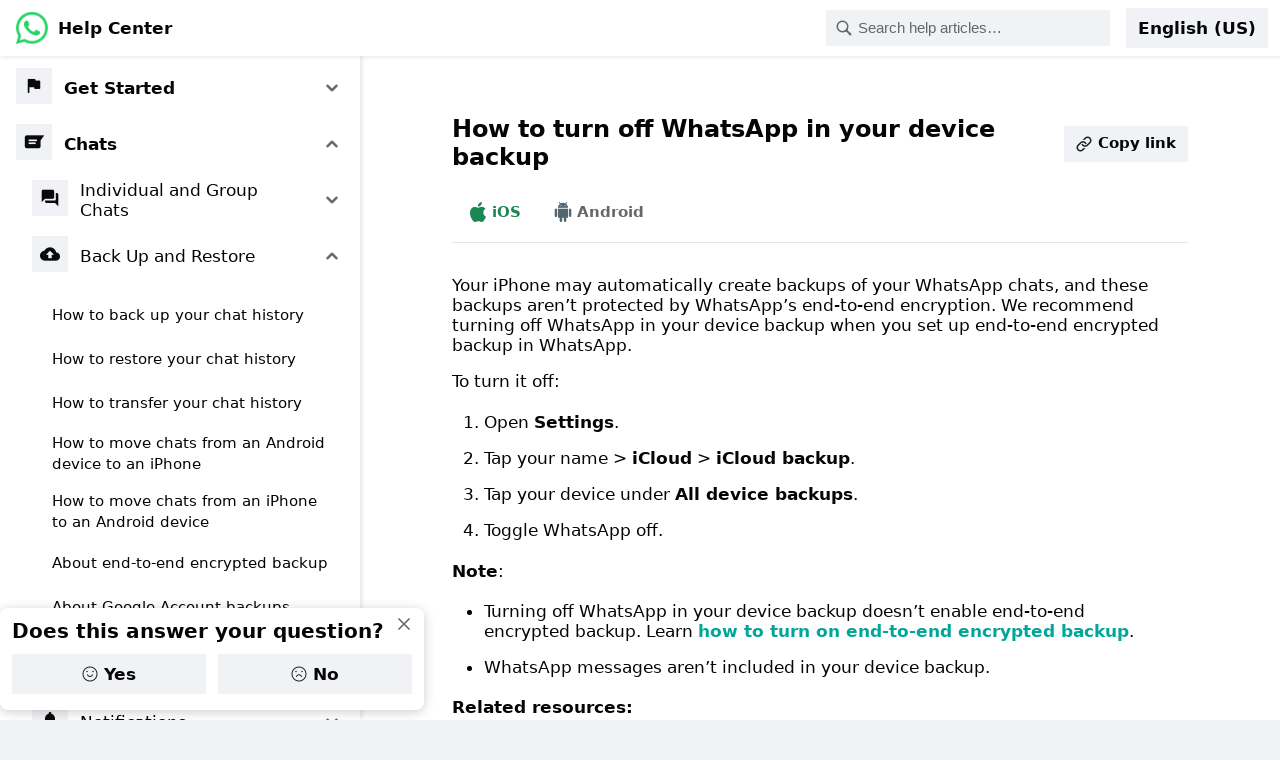

--- FILE ---
content_type: application/x-javascript; charset=utf-8
request_url: https://static.whatsapp.net/rsrc.php/v4i7mS4/yL/l/en_US-j/Ih7-FyfyOax.js
body_size: 26656
content:
;/*FB_PKG_DELIM*/

__d("CometDensityAwarenessContext",["react"],(function(t,n,r,o,a,i,l){"use strict";var e,s=e||(e=o("react")),u=!1,c=s.createContext(u);l.default=c}),98);
__d("EmojiStaticConfig",[],(function(t,n,r,o,a,i){var e=Object.freeze({checksumBase:317426846,fileExt:".png",supportedSizes:{16:"DP16",18:"DP18",20:"DP20",24:"DP24",28:"DP28",30:"DP30",32:"DP32",56:"DP56",64:"DP64",72:"DP72",96:"DP96",112:"DP112",128:"DP128",256:"DP256"},types:{COMPOSITE:"c",EMOJI_3:"t",FBEMOJI:"f",FB_EMOJI_EXTENDED:"e",MESSENGER:"z",UNICODE:"u"},sizeMap:{dp16:16,dp18:18,dp20:20,dp24:24,dp28:28,dp30:30,dp32:32,dp36:36,dp56:56,dp64:64,dp72:72,dp96:96,dp112:112,dp128:128,dp256:256,xsmall:16,small:32,medium:64,large:128}});i.default=e}),66);
__d("EmojiImageURL",["invariant","EmojiConfig","EmojiStaticConfig"],(function(t,n,r,o,a,i,l,s){"use strict";function e(e,n){for(var r=t.unescape(encodeURIComponent(e)),o=n,a=0;a<r.length;a++)o=(o<<5)-o+e.charCodeAt(a),o&=4294967295;return(o&255).toString(16)}function u(t,n,o){n in r("EmojiStaticConfig").supportedSizes||s(0,772,n);var a=r("EmojiConfig").pixelRatio+"/"+n+"/"+t+r("EmojiStaticConfig").fileExt,i=e(a,r("EmojiStaticConfig").checksumBase);return r("EmojiConfig").schemaAuth+"/"+o+i+"/"+a}function c(e,t){return t===void 0&&(t=16),u(e,t,r("EmojiStaticConfig").types.COMPOSITE)}function d(e,t){return t===void 0&&(t=16),u(e,t,r("EmojiStaticConfig").types.EMOJI_3)}function m(e,t){return t===void 0&&(t=16),u(e,t,r("EmojiStaticConfig").types.FB_EMOJI_EXTENDED)}function p(e,t){return t===void 0&&(t=16),u(e,t,r("EmojiStaticConfig").types.FBEMOJI)}function _(e,t){return u(e,t,r("EmojiStaticConfig").types.MESSENGER)}l.getCompositeURL=c,l.getEmoji3URL=d,l.getFBEmojiExtendedURL=m,l.getFBEmojiURL=p,l.getMessengerURL=_}),98);
__d("EmojiRendererData",[],(function(t,n,r,o,a,i){"use strict";var e=(function(){function e(){}return e.isEmoji=function(t){return t>983041||t<35?!1:t===35||t===42||t>=48&&t<=57||t===169||t===174||t===8205||t===8252||t===8265||t===8419||t===8482||t===8505||t>=8596&&t<=8601||t>=8617&&t<=8618||t>=8986&&t<=8987||t===9e3||t===9167||t>=9193&&t<=9203||t>=9208&&t<=9210||t===9410||t>=9642&&t<=9643||t===9654||t===9664||t>=9723&&t<=9726||t>=9728&&t<=9732||t===9742||t===9745||t>=9748&&t<=9749||t===9752||t===9760||t>=9762&&t<=9763||t===9766||t===9770||t>=9774&&t<=9775||t>=9784&&t<=9786||t===9792||t===9794||t>=9800&&t<=9811||t>=9823&&t<=9824||t===9827||t>=9829&&t<=9830||t===9832||t===9851||t>=9854&&t<=9855||t>=9874&&t<=9879||t===9881||t>=9883&&t<=9884||t>=9888&&t<=9889||t===9895||t>=9898&&t<=9899||t>=9904&&t<=9905||t>=9917&&t<=9918||t>=9924&&t<=9925||t===9928||t>=9934&&t<=9935||t===9937||t>=9939&&t<=9940||t>=9961&&t<=9962||t>=9968&&t<=9973||t>=9975&&t<=9976||t===9978||t===9981||t===9986||t===9989||t>=9992&&t<=9993||t===9999||t===10002||t===10004||t===10006||t===10013||t===10017||t===10024||t>=10035&&t<=10036||t===10052||t===10055||t===10060||t===10062||t>=10067&&t<=10069||t===10071||t>=10083&&t<=10084||t>=10133&&t<=10135||t===10145||t===10160||t===10175||t>=10548&&t<=10549||t>=11013&&t<=11015||t>=11035&&t<=11036||t===11088||t===11093||t===12336||t===12349||t===12951||t===12953||t===126980||t===127183||t>=127344&&t<=127345||t>=127358&&t<=127359||t===127374||t>=127377&&t<=127386||t>=127462&&t<=127487||t>=127489&&t<=127490||t===127514||t===127535||t>=127538&&t<=127546||t>=127568&&t<=127569||t>=127744&&t<=127777||t>=127780&&t<=127876||t>=127878&&t<=127891||t>=127894&&t<=127895||t>=127897&&t<=127899||t>=127902&&t<=127937||t>=127941&&t<=127942||t>=127944&&t<=127945||t>=127949&&t<=127984||t>=127987&&t<=127989||t>=127991&&t<=127994||t>=128e3&&t<=128065||t>=128068&&t<=128069||t>=128081&&t<=128101||t>=128121&&t<=128123||t>=128125&&t<=128128||t===128132||t>=128136&&t<=128142||t===128144||t>=128146&&t<=128169||t>=128171&&t<=128253||t>=128255&&t<=128317||t>=128329&&t<=128334||t>=128336&&t<=128359||t>=128367&&t<=128368||t===128371||t>=128374&&t<=128377||t===128391||t>=128394&&t<=128397||t>=128420&&t<=128421||t===128424||t>=128433&&t<=128434||t===128444||t>=128450&&t<=128452||t>=128465&&t<=128467||t>=128476&&t<=128478||t===128481||t===128483||t===128488||t===128495||t===128499||t>=128506&&t<=128580||t>=128584&&t<=128586||t>=128640&&t<=128674||t>=128676&&t<=128691||t>=128695&&t<=128703||t>=128705&&t<=128709||t===128715||t>=128717&&t<=128722||t>=128725&&t<=128727||t>=128732&&t<=128741||t===128745||t>=128747&&t<=128748||t===128752||t>=128755&&t<=128764||t>=128992&&t<=129003||t===129008||t>=129293&&t<=129294||t>=129296&&t<=129303||t>=129312&&t<=129317||t>=129319&&t<=129327||t===129338||t>=129343&&t<=129349||t>=129351&&t<=129398||t>=129400&&t<=129460||t===129463||t===129466||t>=129468&&t<=129484||t===129488||t>=129502&&t<=129535||t>=129648&&t<=129660||t>=129664&&t<=129673||t>=129679&&t<=129730||t===129734||t>=129742&&t<=129756||t>=129759&&t<=129769||t>=917536&&t<=917631||t>=983040&&t<=983041},e.isEmojiModifier=function(t){return t>127999||t<127995?!1:t>=127995&&t<=127999},e.isEmojiModifierBase=function(t){return t>129784||t<9757?!1:t===9757||t===9977||t>=9994&&t<=9997||t===127877||t>=127938&&t<=127940||t===127943||t>=127946&&t<=127948||t>=128066&&t<=128067||t>=128070&&t<=128080||t>=128102&&t<=128120||t===128124||t>=128129&&t<=128131||t>=128133&&t<=128135||t===128143||t===128145||t===128170||t>=128372&&t<=128373||t===128378||t===128400||t>=128405&&t<=128406||t>=128581&&t<=128583||t>=128587&&t<=128591||t===128675||t>=128692&&t<=128694||t===128704||t===128716||t===129292||t===129295||t>=129304&&t<=129311||t===129318||t>=129328&&t<=129337||t>=129340&&t<=129342||t===129399||t>=129461&&t<=129462||t>=129464&&t<=129465||t===129467||t>=129485&&t<=129487||t>=129489&&t<=129501||t>=129731&&t<=129733||t>=129776&&t<=129784},e.isEmojiVariationSelector=function(t){return t===65039},e.isNonSpacingCombiningMark=function(t){return t>8419||t<8416?!1:t===8416||t===8419},e.isRegionalIndicator=function(t){return t>127487||t<127462?!1:t>=127462&&t<=127487},e.isTagSpec=function(t){return t>917630||t<917536?!1:t>=917536&&t<=917568||t>=917595&&t<=917630},e.isTagTerm=function(t){return t===917631},e.isText=function(t){return t>8419||t<35?!1:t===35||t===42||t>=48&&t<=57||t===8419},e.isTextVariationSelector=function(t){return t===65038},e.isDefaultTextPresentation=function(t){return t>917631||t<35?!1:t===35||t===42||t>=48&&t<=57||t===169||t===174||t===8205||t===8252||t===8265||t===8419||t===8482||t===8505||t>=8596&&t<=8597||t>=8617&&t<=8618||t===9e3||t===9167||t>=9197&&t<=9199||t>=9201&&t<=9202||t>=9208&&t<=9210||t===9410||t===9654||t===9664||t>=9730&&t<=9732||t===9745||t===9752||t===9760||t>=9762&&t<=9763||t===9766||t===9770||t>=9774&&t<=9775||t>=9784&&t<=9785||t===9792||t===9794||t===9823||t===9851||t===9854||t===9874||t>=9876&&t<=9879||t===9881||t>=9883&&t<=9884||t===9895||t>=9904&&t<=9905||t===9928||t===9935||t===9937||t===9939||t===9961||t>=9968&&t<=9969||t===9972||t>=9975&&t<=9977||t===9997||t===9999||t===10002||t===10004||t===10013||t===10017||t===10052||t===10055||t===10083||t===12336||t>=127344&&t<=127345||t>=127358&&t<=127359||t===127777||t>=127780&&t<=127788||t===127798||t===127869||t>=127894&&t<=127895||t>=127897&&t<=127899||t>=127902&&t<=127903||t>=127947&&t<=127950||t>=127956&&t<=127967||t===127987||t===127989||t===127991||t===128063||t===128065||t===128253||t>=128329&&t<=128330||t>=128367&&t<=128368||t>=128371&&t<=128377||t===128391||t>=128394&&t<=128397||t===128400||t===128421||t===128424||t>=128433&&t<=128434||t===128444||t>=128450&&t<=128452||t>=128465&&t<=128467||t>=128476&&t<=128478||t===128481||t===128483||t===128488||t===128495||t===128499||t===128506||t===128715||t>=128717&&t<=128719||t>=128736&&t<=128741||t===128745||t===128752||t===128755||t>=917536&&t<=917631},e.isSymbol=function(t){return t>8482||t<169?!1:t===169||t===174||t===8482},e.isZWJ=function(t){return t===8205},e})();a.exports=e}),null);
__d("UnicodeUtils",["invariant"],(function(t,n,r,o,a,i,l,s){"use strict";var e=55296,u=56319,c=56320,d=57343,m=/[\uD800-\uDFFF]/;function p(t){return e<=t&&t<=d}function _(t,n){if(0<=n&&n<t.length||s(0,1346,n,t.length),n+1===t.length)return!1;var r=t.charCodeAt(n),o=t.charCodeAt(n+1);return e<=r&&r<=u&&c<=o&&o<=d}function f(e){return m.test(e)}function g(e,t){var n=p(e.charCodeAt(t));return n?2:1}function h(e){if(!f(e))return e.length;for(var t=0,n=0;n<e.length;n+=g(e,n))t++;return t}function y(e,t){return b(e,t,t+1)}function C(e,t,n){var r=t||0,o=n===void 0?1/0:n||0;if(!f(e))return e.substr(r,o);var a=e.length;if(a<=0||r>a||o<=0)return"";var i=0;if(r>0){for(;r>0&&i<a;r--)i+=g(e,i);if(i>=a)return""}else if(t<0){for(i=a;r<0&&0<i;r++)i-=g(e,i-1);i<0&&(i=0)}var l=a;if(o<a)for(l=i;o>0&&l<a;o--)l+=g(e,l);return e.substring(i,l)}function b(e,t,n){var r=t||0,o=n===void 0?1/0:n||0;r<0&&(r=0),o<0&&(o=0);var a=Math.abs(o-r);return r=r<o?r:o,C(e,r,a)}function v(e){for(var t=[],n=0;n<e.length;n+=g(e,n))t.push(e.codePointAt(n));return t}l.isCodeUnitInSurrogateRange=p,l.isSurrogatePair=_,l.hasSurrogateUnit=f,l.getUTF16Length=g,l.strlen=h,l.charAt=y,l.substr=C,l.substring=b,l.getCodePoints=v}),98);
__d("EmojiRenderer",["EmojiRendererData","UnicodeUtils"],(function(t,n,r,o,a,i,l){var e,s,u=0,c=1,d=2,m=3,p=4,_=5,f=6,g=7,h=8,y=9,C=10,b=11;function v(e){var t=e[0];if(t===void 0)return!1;var n=e.length,o=e[n-1];if(o){var a=o.charCodeAt(0);if((s||(s=r("EmojiRendererData"))).isTagSpec(a))return!1}if(t=t.charCodeAt(0),(s||(s=r("EmojiRendererData"))).isSymbol(t)&&n<2)return!1;if((s||(s=r("EmojiRendererData"))).isText(t)){if(n===1)return!1;if(e.length==2)return(s||(s=r("EmojiRendererData"))).isNonSpacingCombiningMark(e[1].charCodeAt(0));var i=1;for((s||(s=r("EmojiRendererData"))).isEmojiVariationSelector(e[i].charCodeAt(0))&&i++;i<e.length;){if(!(s||(s=r("EmojiRendererData"))).isNonSpacingCombiningMark(e[i].charCodeAt(0)))return!1;i++}return!0}return!0}function S(t,n){for(var a=null,i=[],l=h,S=0,R=t.length;S<R;){var L=t.codePointAt(S),E=(e||(e=o("UnicodeUtils"))).getUTF16Length(t,S),k=t.substr(S,E);switch(l){case y:(s||(s=r("EmojiRendererData"))).isRegionalIndicator(L)?l=m:l=h;break;case p:if((s||(s=r("EmojiRendererData"))).isEmojiModifier(L)){l=_;break}case u:(s||(s=r("EmojiRendererData"))).isZWJ(L)?l=g:(s||(s=r("EmojiRendererData"))).isEmojiVariationSelector(L)?l=d:(s||(s=r("EmojiRendererData"))).isTextVariationSelector(L)?l=b:(s||(s=r("EmojiRendererData"))).isNonSpacingCombiningMark(L)?l=c:(s||(s=r("EmojiRendererData"))).isTagSpec(L)?l=f:l=h;break;case c:case d:if((s||(s=r("EmojiRendererData"))).isNonSpacingCombiningMark(L))break;case m:case _:(s||(s=r("EmojiRendererData"))).isZWJ(L)?l=g:(s||(s=r("EmojiRendererData"))).isTagSpec(L)?l=f:l=h;break;case f:(s||(s=r("EmojiRendererData"))).isTagSpec(L)||(s||(s=r("EmojiRendererData"))).isTagTerm(L)?l=f:l=h;break;case g:(s||(s=r("EmojiRendererData"))).isRegionalIndicator(L)?l=y:(s||(s=r("EmojiRendererData"))).isEmojiModifierBase(L)?l=p:(s||(s=r("EmojiRendererData"))).isEmoji(L)?l=u:l=h;break;case C:(s||(s=r("EmojiRendererData"))).isNonSpacingCombiningMark(L)?l=c:(s||(s=r("EmojiRendererData"))).isEmojiVariationSelector(L)?l=d:l=h;break;default:l=h;break}if(l===h){if((s||(s=r("EmojiRendererData"))).isRegionalIndicator(L)?l=y:(s||(s=r("EmojiRendererData"))).isEmojiModifierBase(L)?l=p:(s||(s=r("EmojiRendererData"))).isText(L)?l=C:(s||(s=r("EmojiRendererData"))).isEmoji(L)&&(l=u),l!==h){if(a!==null&&v(a.emoji)&&i.push(a),n!==null&&n===i.length){a=null;break}a={emoji:[k],length:E,offset:S}}}else a!==null&&(a.emoji.push(k),a.length+=E);S+=E}return a!==null&&v(a.emoji)&&i.push(a),i}function R(e,t,n){var r=S(e),o=[],a=0;return r.forEach(function(n){var r=n.offset;r>a&&o.push(e.substr(a,r-a));var i=t(n.emoji);i!=null&&o.push(i),a=r+n.length}),o.push(e.substr(a,e.length-a)),o}function L(e){return S(e,1).length===1}function E(e){return S(e).length}l.parse=S,l.render=R,l.containsEmoji=L,l.countEmoji=E}),98);
__d("SupportedCommonEmoji",[],(function(t,n,r,o,a,i){var e={"1f004":1,"1f0cf":1,"1f170":1,"1f171":1,"1f17e":1,"1f17f":1,"1f18e":1,"1f191":1,"1f192":1,"1f193":1,"1f194":1,"1f195":1,"1f196":1,"1f197":1,"1f198":1,"1f199":1,"1f19a":1,"1f1e6":1,"1f1e6_1f1e8":1,"1f1e6_1f1e9":1,"1f1e6_1f1ea":1,"1f1e6_1f1eb":1,"1f1e6_1f1ec":1,"1f1e6_1f1ee":1,"1f1e6_1f1f1":1,"1f1e6_1f1f2":1,"1f1e6_1f1f4":1,"1f1e6_1f1f6":1,"1f1e6_1f1f7":1,"1f1e6_1f1f8":1,"1f1e6_1f1f9":1,"1f1e6_1f1fa":1,"1f1e6_1f1fc":1,"1f1e6_1f1fd":1,"1f1e6_1f1ff":1,"1f1e7":1,"1f1e7_1f1e6":1,"1f1e7_1f1e7":1,"1f1e7_1f1e9":1,"1f1e7_1f1ea":1,"1f1e7_1f1eb":1,"1f1e7_1f1ec":1,"1f1e7_1f1ed":1,"1f1e7_1f1ee":1,"1f1e7_1f1ef":1,"1f1e7_1f1f1":1,"1f1e7_1f1f2":1,"1f1e7_1f1f3":1,"1f1e7_1f1f4":1,"1f1e7_1f1f6":1,"1f1e7_1f1f7":1,"1f1e7_1f1f8":1,"1f1e7_1f1f9":1,"1f1e7_1f1fb":1,"1f1e7_1f1fc":1,"1f1e7_1f1fe":1,"1f1e7_1f1ff":1,"1f1e8":1,"1f1e8_1f1e6":1,"1f1e8_1f1e8":1,"1f1e8_1f1e9":1,"1f1e8_1f1eb":1,"1f1e8_1f1ec":1,"1f1e8_1f1ed":1,"1f1e8_1f1ee":1,"1f1e8_1f1f0":1,"1f1e8_1f1f1":1,"1f1e8_1f1f2":1,"1f1e8_1f1f3":1,"1f1e8_1f1f4":1,"1f1e8_1f1f5":1,"1f1e8_1f1f7":1,"1f1e8_1f1fa":1,"1f1e8_1f1fb":1,"1f1e8_1f1fc":1,"1f1e8_1f1fd":1,"1f1e8_1f1fe":1,"1f1e8_1f1ff":1,"1f1e9":1,"1f1e9_1f1ea":1,"1f1e9_1f1ec":1,"1f1e9_1f1ef":1,"1f1e9_1f1f0":1,"1f1e9_1f1f2":1,"1f1e9_1f1f4":1,"1f1e9_1f1ff":1,"1f1ea":1,"1f1ea_1f1e6":1,"1f1ea_1f1e8":1,"1f1ea_1f1ea":1,"1f1ea_1f1ec":1,"1f1ea_1f1ed":1,"1f1ea_1f1f7":1,"1f1ea_1f1f8":1,"1f1ea_1f1f9":1,"1f1ea_1f1fa":1,"1f1eb":1,"1f1eb_1f1ee":1,"1f1eb_1f1ef":1,"1f1eb_1f1f0":1,"1f1eb_1f1f2":1,"1f1eb_1f1f4":1,"1f1eb_1f1f7":1,"1f1ec":1,"1f1ec_1f1e6":1,"1f1ec_1f1e7":1,"1f1ec_1f1e9":1,"1f1ec_1f1ea":1,"1f1ec_1f1eb":1,"1f1ec_1f1ec":1,"1f1ec_1f1ed":1,"1f1ec_1f1ee":1,"1f1ec_1f1f1":1,"1f1ec_1f1f2":1,"1f1ec_1f1f3":1,"1f1ec_1f1f5":1,"1f1ec_1f1f6":1,"1f1ec_1f1f7":1,"1f1ec_1f1f8":1,"1f1ec_1f1f9":1,"1f1ec_1f1fa":1,"1f1ec_1f1fc":1,"1f1ec_1f1fe":1,"1f1ed":1,"1f1ed_1f1f0":1,"1f1ed_1f1f2":1,"1f1ed_1f1f3":1,"1f1ed_1f1f7":1,"1f1ed_1f1f9":1,"1f1ed_1f1fa":1,"1f1ee":1,"1f1ee_1f1e8":1,"1f1ee_1f1e9":1,"1f1ee_1f1ea":1,"1f1ee_1f1f1":1,"1f1ee_1f1f2":1,"1f1ee_1f1f3":1,"1f1ee_1f1f4":1,"1f1ee_1f1f6":1,"1f1ee_1f1f7":1,"1f1ee_1f1f8":1,"1f1ee_1f1f9":1,"1f1ef":1,"1f1ef_1f1ea":1,"1f1ef_1f1f2":1,"1f1ef_1f1f4":1,"1f1ef_1f1f5":1,"1f1f0":1,"1f1f0_1f1ea":1,"1f1f0_1f1ec":1,"1f1f0_1f1ed":1,"1f1f0_1f1ee":1,"1f1f0_1f1f2":1,"1f1f0_1f1f3":1,"1f1f0_1f1f5":1,"1f1f0_1f1f7":1,"1f1f0_1f1fc":1,"1f1f0_1f1fe":1,"1f1f0_1f1ff":1,"1f1f1":1,"1f1f1_1f1e6":1,"1f1f1_1f1e7":1,"1f1f1_1f1e8":1,"1f1f1_1f1ee":1,"1f1f1_1f1f0":1,"1f1f1_1f1f7":1,"1f1f1_1f1f8":1,"1f1f1_1f1f9":1,"1f1f1_1f1fa":1,"1f1f1_1f1fb":1,"1f1f1_1f1fe":1,"1f1f2":1,"1f1f2_1f1e6":1,"1f1f2_1f1e8":1,"1f1f2_1f1e9":1,"1f1f2_1f1ea":1,"1f1f2_1f1eb":1,"1f1f2_1f1ec":1,"1f1f2_1f1ed":1,"1f1f2_1f1f0":1,"1f1f2_1f1f1":1,"1f1f2_1f1f2":1,"1f1f2_1f1f3":1,"1f1f2_1f1f4":1,"1f1f2_1f1f5":1,"1f1f2_1f1f6":1,"1f1f2_1f1f7":1,"1f1f2_1f1f8":1,"1f1f2_1f1f9":1,"1f1f2_1f1fa":1,"1f1f2_1f1fb":1,"1f1f2_1f1fc":1,"1f1f2_1f1fd":1,"1f1f2_1f1fe":1,"1f1f2_1f1ff":1,"1f1f3":1,"1f1f3_1f1e6":1,"1f1f3_1f1e8":1,"1f1f3_1f1ea":1,"1f1f3_1f1eb":1,"1f1f3_1f1ec":1,"1f1f3_1f1ee":1,"1f1f3_1f1f1":1,"1f1f3_1f1f4":1,"1f1f3_1f1f5":1,"1f1f3_1f1f7":1,"1f1f3_1f1fa":1,"1f1f3_1f1ff":1,"1f1f4":1,"1f1f4_1f1f2":1,"1f1f5":1,"1f1f5_1f1e6":1,"1f1f5_1f1ea":1,"1f1f5_1f1eb":1,"1f1f5_1f1ec":1,"1f1f5_1f1ed":1,"1f1f5_1f1f0":1,"1f1f5_1f1f1":1,"1f1f5_1f1f2":1,"1f1f5_1f1f3":1,"1f1f5_1f1f7":1,"1f1f5_1f1f8":1,"1f1f5_1f1f9":1,"1f1f5_1f1fc":1,"1f1f5_1f1fe":1,"1f1f6":1,"1f1f6_1f1e6":1,"1f1f7":1,"1f1f7_1f1ea":1,"1f1f7_1f1f4":1,"1f1f7_1f1f8":1,"1f1f7_1f1fa":1,"1f1f7_1f1fc":1,"1f1f8":1,"1f1f8_1f1e6":1,"1f1f8_1f1e7":1,"1f1f8_1f1e8":1,"1f1f8_1f1e9":1,"1f1f8_1f1ea":1,"1f1f8_1f1ec":1,"1f1f8_1f1ed":1,"1f1f8_1f1ee":1,"1f1f8_1f1ef":1,"1f1f8_1f1f0":1,"1f1f8_1f1f1":1,"1f1f8_1f1f2":1,"1f1f8_1f1f3":1,"1f1f8_1f1f4":1,"1f1f8_1f1f7":1,"1f1f8_1f1f8":1,"1f1f8_1f1f9":1,"1f1f8_1f1fb":1,"1f1f8_1f1fd":1,"1f1f8_1f1fe":1,"1f1f8_1f1ff":1,"1f1f9":1,"1f1f9_1f1e6":1,"1f1f9_1f1e8":1,"1f1f9_1f1e9":1,"1f1f9_1f1eb":1,"1f1f9_1f1ec":1,"1f1f9_1f1ed":1,"1f1f9_1f1ef":1,"1f1f9_1f1f0":1,"1f1f9_1f1f1":1,"1f1f9_1f1f2":1,"1f1f9_1f1f3":1,"1f1f9_1f1f4":1,"1f1f9_1f1f7":1,"1f1f9_1f1f9":1,"1f1f9_1f1fb":1,"1f1f9_1f1fc":1,"1f1f9_1f1ff":1,"1f1fa":1,"1f1fa_1f1e6":1,"1f1fa_1f1ec":1,"1f1fa_1f1f2":1,"1f1fa_1f1f3":1,"1f1fa_1f1f8":1,"1f1fa_1f1fe":1,"1f1fa_1f1ff":1,"1f1fb":1,"1f1fb_1f1e6":1,"1f1fb_1f1e8":1,"1f1fb_1f1ea":1,"1f1fb_1f1ec":1,"1f1fb_1f1ee":1,"1f1fb_1f1f3":1,"1f1fb_1f1fa":1,"1f1fc":1,"1f1fc_1f1eb":1,"1f1fc_1f1f8":1,"1f1fd":1,"1f1fd_1f1f0":1,"1f1fe":1,"1f1fe_1f1ea":1,"1f1fe_1f1f9":1,"1f1ff":1,"1f1ff_1f1e6":1,"1f1ff_1f1f2":1,"1f1ff_1f1fc":1,"1f201":1,"1f202":1,"1f21a":1,"1f22f":1,"1f232":1,"1f233":1,"1f234":1,"1f235":1,"1f236":1,"1f237":1,"1f238":1,"1f239":1,"1f23a":1,"1f250":1,"1f251":1,"1f300":1,"1f301":1,"1f302":1,"1f303":1,"1f304":1,"1f305":1,"1f306":1,"1f307":1,"1f308":1,"1f309":1,"1f30a":1,"1f30b":1,"1f30c":1,"1f30d":1,"1f30e":1,"1f30f":1,"1f310":1,"1f311":1,"1f312":1,"1f313":1,"1f314":1,"1f315":1,"1f316":1,"1f317":1,"1f318":1,"1f319":1,"1f31a":1,"1f31b":1,"1f31c":1,"1f31d":1,"1f31e":1,"1f31f":1,"1f320":1,"1f321":1,"1f324":1,"1f325":1,"1f326":1,"1f327":1,"1f328":1,"1f329":1,"1f32a":1,"1f32b":1,"1f32c":1,"1f32d":1,"1f32e":1,"1f32f":1,"1f330":1,"1f331":1,"1f332":1,"1f333":1,"1f334":1,"1f335":1,"1f336":1,"1f337":1,"1f338":1,"1f339":1,"1f33a":1,"1f33b":1,"1f33c":1,"1f33d":1,"1f33e":1,"1f33f":1,"1f340":1,"1f341":1,"1f342":1,"1f343":1,"1f344":1,"1f345":1,"1f346":1,"1f347":1,"1f348":1,"1f349":1,"1f34a":1,"1f34b":1,"1f34c":1,"1f34d":1,"1f34e":1,"1f34f":1,"1f350":1,"1f351":1,"1f352":1,"1f353":1,"1f354":1,"1f355":1,"1f356":1,"1f357":1,"1f358":1,"1f359":1,"1f35a":1,"1f35b":1,"1f35c":1,"1f35d":1,"1f35e":1,"1f35f":1,"1f360":1,"1f361":1,"1f362":1,"1f363":1,"1f364":1,"1f365":1,"1f366":1,"1f367":1,"1f368":1,"1f369":1,"1f36a":1,"1f36b":1,"1f36c":1,"1f36d":1,"1f36e":1,"1f36f":1,"1f370":1,"1f371":1,"1f372":1,"1f373":1,"1f374":1,"1f375":1,"1f376":1,"1f377":1,"1f378":1,"1f379":1,"1f37a":1,"1f37b":1,"1f37c":1,"1f37d":1,"1f37e":1,"1f37f":1,"1f380":1,"1f381":1,"1f382":1,"1f383":1,"1f384":1,"1f385":1,"1f385_1f3fb":1,"1f385_1f3fc":1,"1f385_1f3fd":1,"1f385_1f3fe":1,"1f385_1f3ff":1,"1f386":1,"1f387":1,"1f388":1,"1f389":1,"1f38a":1,"1f38b":1,"1f38c":1,"1f38d":1,"1f38e":1,"1f38f":1,"1f390":1,"1f391":1,"1f392":1,"1f393":1,"1f396":1,"1f397":1,"1f399":1,"1f39a":1,"1f39b":1,"1f39e":1,"1f39f":1,"1f3a0":1,"1f3a1":1,"1f3a2":1,"1f3a3":1,"1f3a4":1,"1f3a5":1,"1f3a6":1,"1f3a7":1,"1f3a8":1,"1f3a9":1,"1f3aa":1,"1f3ab":1,"1f3ac":1,"1f3ad":1,"1f3ae":1,"1f3af":1,"1f3b0":1,"1f3b1":1,"1f3b2":1,"1f3b3":1,"1f3b4":1,"1f3b5":1,"1f3b6":1,"1f3b7":1,"1f3b8":1,"1f3b9":1,"1f3ba":1,"1f3bb":1,"1f3bc":1,"1f3bd":1,"1f3be":1,"1f3bf":1,"1f3c0":1,"1f3c1":1,"1f3c2":1,"1f3c2_1f3fb":1,"1f3c2_1f3fc":1,"1f3c2_1f3fd":1,"1f3c2_1f3fe":1,"1f3c2_1f3ff":1,"1f3c3_1f3fb_200d_2640":1,"1f3c3_1f3fb_200d_2642":1,"1f3c3_1f3fc_200d_2640":1,"1f3c3_1f3fc_200d_2642":1,"1f3c3_1f3fd_200d_2640":1,"1f3c3_1f3fd_200d_2642":1,"1f3c3_1f3fe_200d_2640":1,"1f3c3_1f3fe_200d_2642":1,"1f3c3_1f3ff_200d_2640":1,"1f3c3_1f3ff_200d_2642":1,"1f3c3_200d_2640":1,"1f3c3_200d_2642":1,"1f3c4_1f3fb_200d_2640":1,"1f3c4_1f3fb_200d_2642":1,"1f3c4_1f3fc_200d_2640":1,"1f3c4_1f3fc_200d_2642":1,"1f3c4_1f3fd_200d_2640":1,"1f3c4_1f3fd_200d_2642":1,"1f3c4_1f3fe_200d_2640":1,"1f3c4_1f3fe_200d_2642":1,"1f3c4_1f3ff_200d_2640":1,"1f3c4_1f3ff_200d_2642":1,"1f3c4_200d_2640":1,"1f3c4_200d_2642":1,"1f3c5":1,"1f3c6":1,"1f3c7":1,"1f3c7_1f3fb":1,"1f3c7_1f3fc":1,"1f3c7_1f3fd":1,"1f3c7_1f3fe":1,"1f3c7_1f3ff":1,"1f3c8":1,"1f3c9":1,"1f3ca_1f3fb_200d_2640":1,"1f3ca_1f3fb_200d_2642":1,"1f3ca_1f3fc_200d_2640":1,"1f3ca_1f3fc_200d_2642":1,"1f3ca_1f3fd_200d_2640":1,"1f3ca_1f3fd_200d_2642":1,"1f3ca_1f3fe_200d_2640":1,"1f3ca_1f3fe_200d_2642":1,"1f3ca_1f3ff_200d_2640":1,"1f3ca_1f3ff_200d_2642":1,"1f3ca_200d_2640":1,"1f3ca_200d_2642":1,"1f3cb_1f3fb_200d_2640":1,"1f3cb_1f3fb_200d_2642":1,"1f3cb_1f3fc_200d_2640":1,"1f3cb_1f3fc_200d_2642":1,"1f3cb_1f3fd_200d_2640":1,"1f3cb_1f3fd_200d_2642":1,"1f3cb_1f3fe_200d_2640":1,"1f3cb_1f3fe_200d_2642":1,"1f3cb_1f3ff_200d_2640":1,"1f3cb_1f3ff_200d_2642":1,"1f3cb_200d_2640":1,"1f3cb_200d_2642":1,"1f3cc_1f3fb_200d_2640":1,"1f3cc_1f3fb_200d_2642":1,"1f3cc_1f3fc_200d_2640":1,"1f3cc_1f3fc_200d_2642":1,"1f3cc_1f3fd_200d_2640":1,"1f3cc_1f3fd_200d_2642":1,"1f3cc_1f3fe_200d_2640":1,"1f3cc_1f3fe_200d_2642":1,"1f3cc_1f3ff_200d_2640":1,"1f3cc_1f3ff_200d_2642":1,"1f3cc_200d_2640":1,"1f3cc_200d_2642":1,"1f3cd":1,"1f3ce":1,"1f3cf":1,"1f3d0":1,"1f3d1":1,"1f3d2":1,"1f3d3":1,"1f3d4":1,"1f3d5":1,"1f3d6":1,"1f3d7":1,"1f3d8":1,"1f3d9":1,"1f3da":1,"1f3db":1,"1f3dc":1,"1f3dd":1,"1f3de":1,"1f3df":1,"1f3e0":1,"1f3e1":1,"1f3e2":1,"1f3e3":1,"1f3e4":1,"1f3e5":1,"1f3e6":1,"1f3e7":1,"1f3e8":1,"1f3e9":1,"1f3ea":1,"1f3eb":1,"1f3ec":1,"1f3ed":1,"1f3ee":1,"1f3ef":1,"1f3f0":1,"1f3f3":1,"1f3f3_200d_1f308":1,"1f3f4":1,"1f3f4_e0067_e0062_e0065_e006e_e0067_e007f":1,"1f3f4_e0067_e0062_e0073_e0063_e0074_e007f":1,"1f3f4_e0067_e0062_e0077_e006c_e0073_e007f":1,"1f3f5":1,"1f3f7":1,"1f3f8":1,"1f3f9":1,"1f3fa":1,"1f3fb":1,"1f3fc":1,"1f3fd":1,"1f3fe":1,"1f3ff":1,"1f400":1,"1f401":1,"1f402":1,"1f403":1,"1f404":1,"1f405":1,"1f406":1,"1f407":1,"1f408":1,"1f409":1,"1f40a":1,"1f40b":1,"1f40c":1,"1f40d":1,"1f40e":1,"1f40f":1,"1f410":1,"1f411":1,"1f412":1,"1f413":1,"1f414":1,"1f415":1,"1f416":1,"1f417":1,"1f418":1,"1f419":1,"1f41a":1,"1f41b":1,"1f41c":1,"1f41d":1,"1f41e":1,"1f41f":1,"1f420":1,"1f421":1,"1f422":1,"1f423":1,"1f424":1,"1f425":1,"1f426":1,"1f427":1,"1f428":1,"1f429":1,"1f42a":1,"1f42b":1,"1f42c":1,"1f42d":1,"1f42e":1,"1f42f":1,"1f430":1,"1f431":1,"1f432":1,"1f433":1,"1f434":1,"1f435":1,"1f436":1,"1f437":1,"1f438":1,"1f439":1,"1f43a":1,"1f43b":1,"1f43c":1,"1f43d":1,"1f43e":1,"1f43f":1,"1f440":1,"1f441":1,"1f441_200d_1f5e8":1,"1f442":1,"1f442_1f3fb":1,"1f442_1f3fc":1,"1f442_1f3fd":1,"1f442_1f3fe":1,"1f442_1f3ff":1,"1f443":1,"1f443_1f3fb":1,"1f443_1f3fc":1,"1f443_1f3fd":1,"1f443_1f3fe":1,"1f443_1f3ff":1,"1f444":1,"1f445":1,"1f446":1,"1f446_1f3fb":1,"1f446_1f3fc":1,"1f446_1f3fd":1,"1f446_1f3fe":1,"1f446_1f3ff":1,"1f447":1,"1f447_1f3fb":1,"1f447_1f3fc":1,"1f447_1f3fd":1,"1f447_1f3fe":1,"1f447_1f3ff":1,"1f448":1,"1f448_1f3fb":1,"1f448_1f3fc":1,"1f448_1f3fd":1,"1f448_1f3fe":1,"1f448_1f3ff":1,"1f449":1,"1f449_1f3fb":1,"1f449_1f3fc":1,"1f449_1f3fd":1,"1f449_1f3fe":1,"1f449_1f3ff":1,"1f44a":1,"1f44a_1f3fb":1,"1f44a_1f3fc":1,"1f44a_1f3fd":1,"1f44a_1f3fe":1,"1f44a_1f3ff":1,"1f44b":1,"1f44b_1f3fb":1,"1f44b_1f3fc":1,"1f44b_1f3fd":1,"1f44b_1f3fe":1,"1f44b_1f3ff":1,"1f44c":1,"1f44c_1f3fb":1,"1f44c_1f3fc":1,"1f44c_1f3fd":1,"1f44c_1f3fe":1,"1f44c_1f3ff":1,"1f44d":1,"1f44d_1f3fb":1,"1f44d_1f3fc":1,"1f44d_1f3fd":1,"1f44d_1f3fe":1,"1f44d_1f3ff":1,"1f44e":1,"1f44e_1f3fb":1,"1f44e_1f3fc":1,"1f44e_1f3fd":1,"1f44e_1f3fe":1,"1f44e_1f3ff":1,"1f44f":1,"1f44f_1f3fb":1,"1f44f_1f3fc":1,"1f44f_1f3fd":1,"1f44f_1f3fe":1,"1f44f_1f3ff":1,"1f450":1,"1f450_1f3fb":1,"1f450_1f3fc":1,"1f450_1f3fd":1,"1f450_1f3fe":1,"1f450_1f3ff":1,"1f451":1,"1f452":1,"1f453":1,"1f454":1,"1f455":1,"1f456":1,"1f457":1,"1f458":1,"1f459":1,"1f45a":1,"1f45b":1,"1f45c":1,"1f45d":1,"1f45e":1,"1f45f":1,"1f460":1,"1f461":1,"1f462":1,"1f463":1,"1f464":1,"1f465":1,"1f466":1,"1f466_1f3fb":1,"1f466_1f3fc":1,"1f466_1f3fd":1,"1f466_1f3fe":1,"1f466_1f3ff":1,"1f467":1,"1f467_1f3fb":1,"1f467_1f3fc":1,"1f467_1f3fd":1,"1f467_1f3fe":1,"1f467_1f3ff":1,"1f468":1,"1f468_1f3fb":1,"1f468_1f3fb_200d_1f33e":1,"1f468_1f3fb_200d_1f373":1,"1f468_1f3fb_200d_1f393":1,"1f468_1f3fb_200d_1f3a4":1,"1f468_1f3fb_200d_1f3a8":1,"1f468_1f3fb_200d_1f3eb":1,"1f468_1f3fb_200d_1f3ed":1,"1f468_1f3fb_200d_1f466_1f3fb":1,"1f468_1f3fb_200d_1f466_1f3fb_200d_1f466_1f3fb":1,"1f468_1f3fb_200d_1f467_1f3fb":1,"1f468_1f3fb_200d_1f467_1f3fb_200d_1f466_1f3fb":1,"1f468_1f3fb_200d_1f467_1f3fb_200d_1f467_1f3fb":1,"1f468_1f3fb_200d_1f468_1f3fb_200d_1f466_1f3fb":1,"1f468_1f3fb_200d_1f468_1f3fb_200d_1f466_1f3fb_200d_1f466_1f3fb":1,"1f468_1f3fb_200d_1f468_1f3fb_200d_1f467_1f3fb":1,"1f468_1f3fb_200d_1f468_1f3fb_200d_1f467_1f3fb_200d_1f466_1f3fb":1,"1f468_1f3fb_200d_1f468_1f3fb_200d_1f467_1f3fb_200d_1f467_1f3fb":1,"1f468_1f3fb_200d_1f469_1f3fb_200d_1f466_1f3fb":1,"1f468_1f3fb_200d_1f469_1f3fb_200d_1f466_1f3fb_200d_1f466_1f3fb":1,"1f468_1f3fb_200d_1f469_1f3fb_200d_1f467_1f3fb":1,"1f468_1f3fb_200d_1f469_1f3fb_200d_1f467_1f3fb_200d_1f466_1f3fb":1,"1f468_1f3fb_200d_1f469_1f3fb_200d_1f467_1f3fb_200d_1f467_1f3fb":1,"1f468_1f3fb_200d_1f4bb":1,"1f468_1f3fb_200d_1f4bc":1,"1f468_1f3fb_200d_1f527":1,"1f468_1f3fb_200d_1f52c":1,"1f468_1f3fb_200d_1f680":1,"1f468_1f3fb_200d_1f692":1,"1f468_1f3fb_200d_2695":1,"1f468_1f3fb_200d_2696":1,"1f468_1f3fb_200d_2708":1,"1f468_1f3fc":1,"1f468_1f3fc_200d_1f33e":1,"1f468_1f3fc_200d_1f373":1,"1f468_1f3fc_200d_1f393":1,"1f468_1f3fc_200d_1f3a4":1,"1f468_1f3fc_200d_1f3a8":1,"1f468_1f3fc_200d_1f3eb":1,"1f468_1f3fc_200d_1f3ed":1,"1f468_1f3fc_200d_1f466_1f3fc":1,"1f468_1f3fc_200d_1f466_1f3fc_200d_1f466_1f3fc":1,"1f468_1f3fc_200d_1f467_1f3fc":1,"1f468_1f3fc_200d_1f467_1f3fc_200d_1f466_1f3fc":1,"1f468_1f3fc_200d_1f467_1f3fc_200d_1f467_1f3fc":1,"1f468_1f3fc_200d_1f468_1f3fc_200d_1f466_1f3fc":1,"1f468_1f3fc_200d_1f468_1f3fc_200d_1f466_1f3fc_200d_1f466_1f3fc":1,"1f468_1f3fc_200d_1f468_1f3fc_200d_1f467_1f3fc":1,"1f468_1f3fc_200d_1f468_1f3fc_200d_1f467_1f3fc_200d_1f466_1f3fc":1,"1f468_1f3fc_200d_1f468_1f3fc_200d_1f467_1f3fc_200d_1f467_1f3fc":1,"1f468_1f3fc_200d_1f469_1f3fc_200d_1f466_1f3fc":1,"1f468_1f3fc_200d_1f469_1f3fc_200d_1f466_1f3fc_200d_1f466_1f3fc":1,"1f468_1f3fc_200d_1f469_1f3fc_200d_1f467_1f3fc":1,"1f468_1f3fc_200d_1f469_1f3fc_200d_1f467_1f3fc_200d_1f466_1f3fc":1,"1f468_1f3fc_200d_1f469_1f3fc_200d_1f467_1f3fc_200d_1f467_1f3fc":1,"1f468_1f3fc_200d_1f4bb":1,"1f468_1f3fc_200d_1f4bc":1,"1f468_1f3fc_200d_1f527":1,"1f468_1f3fc_200d_1f52c":1,"1f468_1f3fc_200d_1f680":1,"1f468_1f3fc_200d_1f692":1,"1f468_1f3fc_200d_2695":1,"1f468_1f3fc_200d_2696":1,"1f468_1f3fc_200d_2708":1,"1f468_1f3fd":1,"1f468_1f3fd_200d_1f33e":1,"1f468_1f3fd_200d_1f373":1,"1f468_1f3fd_200d_1f393":1,"1f468_1f3fd_200d_1f3a4":1,"1f468_1f3fd_200d_1f3a8":1,"1f468_1f3fd_200d_1f3eb":1,"1f468_1f3fd_200d_1f3ed":1,"1f468_1f3fd_200d_1f466_1f3fd":1,"1f468_1f3fd_200d_1f466_1f3fd_200d_1f466_1f3fd":1,"1f468_1f3fd_200d_1f467_1f3fd":1,"1f468_1f3fd_200d_1f467_1f3fd_200d_1f466_1f3fd":1,"1f468_1f3fd_200d_1f467_1f3fd_200d_1f467_1f3fd":1,"1f468_1f3fd_200d_1f468_1f3fd_200d_1f466_1f3fd":1,"1f468_1f3fd_200d_1f468_1f3fd_200d_1f466_1f3fd_200d_1f466_1f3fd":1,"1f468_1f3fd_200d_1f468_1f3fd_200d_1f467_1f3fd":1,"1f468_1f3fd_200d_1f468_1f3fd_200d_1f467_1f3fd_200d_1f466_1f3fd":1,"1f468_1f3fd_200d_1f468_1f3fd_200d_1f467_1f3fd_200d_1f467_1f3fd":1,"1f468_1f3fd_200d_1f469_1f3fd_200d_1f466_1f3fd":1,"1f468_1f3fd_200d_1f469_1f3fd_200d_1f466_1f3fd_200d_1f466_1f3fd":1,"1f468_1f3fd_200d_1f469_1f3fd_200d_1f467_1f3fd":1,"1f468_1f3fd_200d_1f469_1f3fd_200d_1f467_1f3fd_200d_1f466_1f3fd":1,"1f468_1f3fd_200d_1f469_1f3fd_200d_1f467_1f3fd_200d_1f467_1f3fd":1,"1f468_1f3fd_200d_1f4bb":1,"1f468_1f3fd_200d_1f4bc":1,"1f468_1f3fd_200d_1f527":1,"1f468_1f3fd_200d_1f52c":1,"1f468_1f3fd_200d_1f680":1,"1f468_1f3fd_200d_1f692":1,"1f468_1f3fd_200d_2695":1,"1f468_1f3fd_200d_2696":1,"1f468_1f3fd_200d_2708":1,"1f468_1f3fe":1,"1f468_1f3fe_200d_1f33e":1,"1f468_1f3fe_200d_1f373":1,"1f468_1f3fe_200d_1f393":1,"1f468_1f3fe_200d_1f3a4":1,"1f468_1f3fe_200d_1f3a8":1,"1f468_1f3fe_200d_1f3eb":1,"1f468_1f3fe_200d_1f3ed":1,"1f468_1f3fe_200d_1f466_1f3fe":1,"1f468_1f3fe_200d_1f466_1f3fe_200d_1f466_1f3fe":1,"1f468_1f3fe_200d_1f467_1f3fe":1,"1f468_1f3fe_200d_1f467_1f3fe_200d_1f466_1f3fe":1,"1f468_1f3fe_200d_1f467_1f3fe_200d_1f467_1f3fe":1,"1f468_1f3fe_200d_1f468_1f3fe_200d_1f466_1f3fe":1,"1f468_1f3fe_200d_1f468_1f3fe_200d_1f466_1f3fe_200d_1f466_1f3fe":1,"1f468_1f3fe_200d_1f468_1f3fe_200d_1f467_1f3fe":1,"1f468_1f3fe_200d_1f468_1f3fe_200d_1f467_1f3fe_200d_1f466_1f3fe":1,"1f468_1f3fe_200d_1f468_1f3fe_200d_1f467_1f3fe_200d_1f467_1f3fe":1,"1f468_1f3fe_200d_1f469_1f3fe_200d_1f466_1f3fe":1,"1f468_1f3fe_200d_1f469_1f3fe_200d_1f466_1f3fe_200d_1f466_1f3fe":1,"1f468_1f3fe_200d_1f469_1f3fe_200d_1f467_1f3fe":1,"1f468_1f3fe_200d_1f469_1f3fe_200d_1f467_1f3fe_200d_1f466_1f3fe":1,"1f468_1f3fe_200d_1f469_1f3fe_200d_1f467_1f3fe_200d_1f467_1f3fe":1,"1f468_1f3fe_200d_1f4bb":1,"1f468_1f3fe_200d_1f4bc":1,"1f468_1f3fe_200d_1f527":1,"1f468_1f3fe_200d_1f52c":1,"1f468_1f3fe_200d_1f680":1,"1f468_1f3fe_200d_1f692":1,"1f468_1f3fe_200d_2695":1,"1f468_1f3fe_200d_2696":1,"1f468_1f3fe_200d_2708":1,"1f468_1f3ff":1,"1f468_1f3ff_200d_1f33e":1,"1f468_1f3ff_200d_1f373":1,"1f468_1f3ff_200d_1f393":1,"1f468_1f3ff_200d_1f3a4":1,"1f468_1f3ff_200d_1f3a8":1,"1f468_1f3ff_200d_1f3eb":1,"1f468_1f3ff_200d_1f3ed":1,"1f468_1f3ff_200d_1f466_1f3ff":1,"1f468_1f3ff_200d_1f466_1f3ff_200d_1f466_1f3ff":1,"1f468_1f3ff_200d_1f467_1f3ff":1,"1f468_1f3ff_200d_1f467_1f3ff_200d_1f466_1f3ff":1,"1f468_1f3ff_200d_1f467_1f3ff_200d_1f467_1f3ff":1,"1f468_1f3ff_200d_1f468_1f3ff_200d_1f466_1f3ff":1,"1f468_1f3ff_200d_1f468_1f3ff_200d_1f466_1f3ff_200d_1f466_1f3ff":1,"1f468_1f3ff_200d_1f468_1f3ff_200d_1f467_1f3ff":1,"1f468_1f3ff_200d_1f468_1f3ff_200d_1f467_1f3ff_200d_1f466_1f3ff":1,"1f468_1f3ff_200d_1f468_1f3ff_200d_1f467_1f3ff_200d_1f467_1f3ff":1,"1f468_1f3ff_200d_1f469_1f3ff_200d_1f466_1f3ff":1,"1f468_1f3ff_200d_1f469_1f3ff_200d_1f466_1f3ff_200d_1f466_1f3ff":1,"1f468_1f3ff_200d_1f469_1f3ff_200d_1f467_1f3ff":1,"1f468_1f3ff_200d_1f469_1f3ff_200d_1f467_1f3ff_200d_1f466_1f3ff":1,"1f468_1f3ff_200d_1f469_1f3ff_200d_1f467_1f3ff_200d_1f467_1f3ff":1,"1f468_1f3ff_200d_1f4bb":1,"1f468_1f3ff_200d_1f4bc":1,"1f468_1f3ff_200d_1f527":1,"1f468_1f3ff_200d_1f52c":1,"1f468_1f3ff_200d_1f680":1,"1f468_1f3ff_200d_1f692":1,"1f468_1f3ff_200d_2695":1,"1f468_1f3ff_200d_2696":1,"1f468_1f3ff_200d_2708":1,"1f468_200d_1f33e":1,"1f468_200d_1f373":1,"1f468_200d_1f393":1,"1f468_200d_1f3a4":1,"1f468_200d_1f3a8":1,"1f468_200d_1f3eb":1,"1f468_200d_1f3ed":1,"1f468_200d_1f466":1,"1f468_200d_1f466_200d_1f466":1,"1f468_200d_1f467":1,"1f468_200d_1f467_200d_1f466":1,"1f468_200d_1f467_200d_1f467":1,"1f468_200d_1f468_200d_1f466":1,"1f468_200d_1f468_200d_1f466_200d_1f466":1,"1f468_200d_1f468_200d_1f467":1,"1f468_200d_1f468_200d_1f467_200d_1f466":1,"1f468_200d_1f468_200d_1f467_200d_1f467":1,"1f468_200d_1f469_200d_1f466":1,"1f468_200d_1f469_200d_1f466_200d_1f466":1,"1f468_200d_1f469_200d_1f467":1,"1f468_200d_1f469_200d_1f467_200d_1f466":1,"1f468_200d_1f469_200d_1f467_200d_1f467":1,"1f468_200d_1f4bb":1,"1f468_200d_1f4bc":1,"1f468_200d_1f527":1,"1f468_200d_1f52c":1,"1f468_200d_1f680":1,"1f468_200d_1f692":1,"1f468_200d_2695":1,"1f468_200d_2696":1,"1f468_200d_2708":1,"1f468_200d_2764_200d_1f468":1,"1f468_200d_2764_200d_1f48b_200d_1f468":1,"1f469":1,"1f469_1f3fb":1,"1f469_1f3fb_200d_1f33e":1,"1f469_1f3fb_200d_1f373":1,"1f469_1f3fb_200d_1f393":1,"1f469_1f3fb_200d_1f3a4":1,"1f469_1f3fb_200d_1f3a8":1,"1f469_1f3fb_200d_1f3eb":1,"1f469_1f3fb_200d_1f3ed":1,"1f469_1f3fb_200d_1f466_1f3fb":1,"1f469_1f3fb_200d_1f466_1f3fb_200d_1f466_1f3fb":1,"1f469_1f3fb_200d_1f467_1f3fb":1,"1f469_1f3fb_200d_1f467_1f3fb_200d_1f466_1f3fb":1,"1f469_1f3fb_200d_1f467_1f3fb_200d_1f467_1f3fb":1,"1f469_1f3fb_200d_1f469_1f3fb_200d_1f466_1f3fb":1,"1f469_1f3fb_200d_1f469_1f3fb_200d_1f466_1f3fb_200d_1f466_1f3fb":1,"1f469_1f3fb_200d_1f469_1f3fb_200d_1f467_1f3fb":1,"1f469_1f3fb_200d_1f469_1f3fb_200d_1f467_1f3fb_200d_1f466_1f3fb":1,"1f469_1f3fb_200d_1f469_1f3fb_200d_1f467_1f3fb_200d_1f467_1f3fb":1,"1f469_1f3fb_200d_1f4bb":1,"1f469_1f3fb_200d_1f4bc":1,"1f469_1f3fb_200d_1f527":1,"1f469_1f3fb_200d_1f52c":1,"1f469_1f3fb_200d_1f680":1,"1f469_1f3fb_200d_1f692":1,"1f469_1f3fb_200d_2695":1,"1f469_1f3fb_200d_2696":1,"1f469_1f3fb_200d_2708":1,"1f469_1f3fc":1,"1f469_1f3fc_200d_1f33e":1,"1f469_1f3fc_200d_1f373":1,"1f469_1f3fc_200d_1f393":1,"1f469_1f3fc_200d_1f3a4":1,"1f469_1f3fc_200d_1f3a8":1,"1f469_1f3fc_200d_1f3eb":1,"1f469_1f3fc_200d_1f3ed":1,"1f469_1f3fc_200d_1f466_1f3fc":1,"1f469_1f3fc_200d_1f466_1f3fc_200d_1f466_1f3fc":1,"1f469_1f3fc_200d_1f467_1f3fc":1,"1f469_1f3fc_200d_1f467_1f3fc_200d_1f466_1f3fc":1,"1f469_1f3fc_200d_1f467_1f3fc_200d_1f467_1f3fc":1,"1f469_1f3fc_200d_1f469_1f3fc_200d_1f466_1f3fc":1,"1f469_1f3fc_200d_1f469_1f3fc_200d_1f466_1f3fc_200d_1f466_1f3fc":1,"1f469_1f3fc_200d_1f469_1f3fc_200d_1f467_1f3fc":1,"1f469_1f3fc_200d_1f469_1f3fc_200d_1f467_1f3fc_200d_1f466_1f3fc":1,"1f469_1f3fc_200d_1f469_1f3fc_200d_1f467_1f3fc_200d_1f467_1f3fc":1,"1f469_1f3fc_200d_1f4bb":1,"1f469_1f3fc_200d_1f4bc":1,"1f469_1f3fc_200d_1f527":1,"1f469_1f3fc_200d_1f52c":1,"1f469_1f3fc_200d_1f680":1,"1f469_1f3fc_200d_1f692":1,"1f469_1f3fc_200d_2695":1,"1f469_1f3fc_200d_2696":1,"1f469_1f3fc_200d_2708":1,"1f469_1f3fd":1,"1f469_1f3fd_200d_1f33e":1,"1f469_1f3fd_200d_1f373":1,"1f469_1f3fd_200d_1f393":1,"1f469_1f3fd_200d_1f3a4":1,"1f469_1f3fd_200d_1f3a8":1,"1f469_1f3fd_200d_1f3eb":1,"1f469_1f3fd_200d_1f3ed":1,"1f469_1f3fd_200d_1f466_1f3fd":1,"1f469_1f3fd_200d_1f466_1f3fd_200d_1f466_1f3fd":1,"1f469_1f3fd_200d_1f467_1f3fd":1,"1f469_1f3fd_200d_1f467_1f3fd_200d_1f466_1f3fd":1,"1f469_1f3fd_200d_1f467_1f3fd_200d_1f467_1f3fd":1,"1f469_1f3fd_200d_1f469_1f3fd_200d_1f466_1f3fd":1,"1f469_1f3fd_200d_1f469_1f3fd_200d_1f466_1f3fd_200d_1f466_1f3fd":1,"1f469_1f3fd_200d_1f469_1f3fd_200d_1f467_1f3fd":1,"1f469_1f3fd_200d_1f469_1f3fd_200d_1f467_1f3fd_200d_1f466_1f3fd":1,"1f469_1f3fd_200d_1f469_1f3fd_200d_1f467_1f3fd_200d_1f467_1f3fd":1,"1f469_1f3fd_200d_1f4bb":1,"1f469_1f3fd_200d_1f4bc":1,"1f469_1f3fd_200d_1f527":1,"1f469_1f3fd_200d_1f52c":1,"1f469_1f3fd_200d_1f680":1,"1f469_1f3fd_200d_1f692":1,"1f469_1f3fd_200d_2695":1,"1f469_1f3fd_200d_2696":1,"1f469_1f3fd_200d_2708":1,"1f469_1f3fe":1,"1f469_1f3fe_200d_1f33e":1,"1f469_1f3fe_200d_1f373":1,"1f469_1f3fe_200d_1f393":1,"1f469_1f3fe_200d_1f3a4":1,"1f469_1f3fe_200d_1f3a8":1,"1f469_1f3fe_200d_1f3eb":1,"1f469_1f3fe_200d_1f3ed":1,"1f469_1f3fe_200d_1f466_1f3fe":1,"1f469_1f3fe_200d_1f466_1f3fe_200d_1f466_1f3fe":1,"1f469_1f3fe_200d_1f467_1f3fe":1,"1f469_1f3fe_200d_1f467_1f3fe_200d_1f466_1f3fe":1,"1f469_1f3fe_200d_1f467_1f3fe_200d_1f467_1f3fe":1,"1f469_1f3fe_200d_1f469_1f3fe_200d_1f466_1f3fe":1,"1f469_1f3fe_200d_1f469_1f3fe_200d_1f466_1f3fe_200d_1f466_1f3fe":1,"1f469_1f3fe_200d_1f469_1f3fe_200d_1f467_1f3fe":1,"1f469_1f3fe_200d_1f469_1f3fe_200d_1f467_1f3fe_200d_1f466_1f3fe":1,"1f469_1f3fe_200d_1f469_1f3fe_200d_1f467_1f3fe_200d_1f467_1f3fe":1,"1f469_1f3fe_200d_1f4bb":1,"1f469_1f3fe_200d_1f4bc":1,"1f469_1f3fe_200d_1f527":1,"1f469_1f3fe_200d_1f52c":1,"1f469_1f3fe_200d_1f680":1,"1f469_1f3fe_200d_1f692":1,"1f469_1f3fe_200d_2695":1,"1f469_1f3fe_200d_2696":1,"1f469_1f3fe_200d_2708":1,"1f469_1f3ff":1,"1f469_1f3ff_200d_1f33e":1,"1f469_1f3ff_200d_1f373":1,"1f469_1f3ff_200d_1f393":1,"1f469_1f3ff_200d_1f3a4":1,"1f469_1f3ff_200d_1f3a8":1,"1f469_1f3ff_200d_1f3eb":1,"1f469_1f3ff_200d_1f3ed":1,"1f469_1f3ff_200d_1f466_1f3ff":1,"1f469_1f3ff_200d_1f466_1f3ff_200d_1f466_1f3ff":1,"1f469_1f3ff_200d_1f467_1f3ff":1,"1f469_1f3ff_200d_1f467_1f3ff_200d_1f466_1f3ff":1,"1f469_1f3ff_200d_1f467_1f3ff_200d_1f467_1f3ff":1,"1f469_1f3ff_200d_1f469_1f3ff_200d_1f466_1f3ff":1,"1f469_1f3ff_200d_1f469_1f3ff_200d_1f466_1f3ff_200d_1f466_1f3ff":1,"1f469_1f3ff_200d_1f469_1f3ff_200d_1f467_1f3ff":1,"1f469_1f3ff_200d_1f469_1f3ff_200d_1f467_1f3ff_200d_1f466_1f3ff":1,"1f469_1f3ff_200d_1f469_1f3ff_200d_1f467_1f3ff_200d_1f467_1f3ff":1,"1f469_1f3ff_200d_1f4bb":1,"1f469_1f3ff_200d_1f4bc":1,"1f469_1f3ff_200d_1f527":1,"1f469_1f3ff_200d_1f52c":1,"1f469_1f3ff_200d_1f680":1,"1f469_1f3ff_200d_1f692":1,"1f469_1f3ff_200d_2695":1,"1f469_1f3ff_200d_2696":1,"1f469_1f3ff_200d_2708":1,"1f469_200d_1f33e":1,"1f469_200d_1f373":1,"1f469_200d_1f393":1,"1f469_200d_1f3a4":1,"1f469_200d_1f3a8":1,"1f469_200d_1f3eb":1,"1f469_200d_1f3ed":1,"1f469_200d_1f466":1,"1f469_200d_1f466_200d_1f466":1,"1f469_200d_1f467":1,"1f469_200d_1f467_200d_1f466":1,"1f469_200d_1f467_200d_1f467":1,"1f469_200d_1f469_200d_1f466":1,"1f469_200d_1f469_200d_1f466_200d_1f466":1,"1f469_200d_1f469_200d_1f467":1,"1f469_200d_1f469_200d_1f467_200d_1f466":1,"1f469_200d_1f469_200d_1f467_200d_1f467":1,"1f469_200d_1f4bb":1,"1f469_200d_1f4bc":1,"1f469_200d_1f527":1,"1f469_200d_1f52c":1,"1f469_200d_1f680":1,"1f469_200d_1f692":1,"1f469_200d_2695":1,"1f469_200d_2696":1,"1f469_200d_2708":1,"1f469_200d_2764_200d_1f468":1,"1f469_200d_2764_200d_1f469":1,"1f469_200d_2764_200d_1f48b_200d_1f468":1,"1f469_200d_2764_200d_1f48b_200d_1f469":1,"1f46a_1f3fb":1,"1f46a_1f3fc":1,"1f46a_1f3fd":1,"1f46a_1f3fe":1,"1f46a_1f3ff":1,"1f46b":1,"1f46b_1f3fb":1,"1f46b_1f3fc":1,"1f46b_1f3fd":1,"1f46b_1f3fe":1,"1f46b_1f3ff":1,"1f46c":1,"1f46c_1f3fb":1,"1f46c_1f3fc":1,"1f46c_1f3fd":1,"1f46c_1f3fe":1,"1f46c_1f3ff":1,"1f46d":1,"1f46d_1f3fb":1,"1f46d_1f3fc":1,"1f46d_1f3fd":1,"1f46d_1f3fe":1,"1f46d_1f3ff":1,"1f46e_1f3fb_200d_2640":1,"1f46e_1f3fb_200d_2642":1,"1f46e_1f3fc_200d_2640":1,"1f46e_1f3fc_200d_2642":1,"1f46e_1f3fd_200d_2640":1,"1f46e_1f3fd_200d_2642":1,"1f46e_1f3fe_200d_2640":1,"1f46e_1f3fe_200d_2642":1,"1f46e_1f3ff_200d_2640":1,"1f46e_1f3ff_200d_2642":1,"1f46e_200d_2640":1,"1f46e_200d_2642":1,"1f46f_1f3fb_200d_2640":1,"1f46f_1f3fb_200d_2642":1,"1f46f_1f3fc_200d_2640":1,"1f46f_1f3fc_200d_2642":1,"1f46f_1f3fd_200d_2640":1,"1f46f_1f3fd_200d_2642":1,"1f46f_1f3fe_200d_2640":1,"1f46f_1f3fe_200d_2642":1,"1f46f_1f3ff_200d_2640":1,"1f46f_1f3ff_200d_2642":1,"1f46f_200d_2640":1,"1f46f_200d_2642":1,"1f470":1,"1f470_1f3fb":1,"1f470_1f3fc":1,"1f470_1f3fd":1,"1f470_1f3fe":1,"1f470_1f3ff":1,"1f471_1f3fb_200d_2640":1,"1f471_1f3fb_200d_2642":1,"1f471_1f3fc_200d_2640":1,"1f471_1f3fc_200d_2642":1,"1f471_1f3fd_200d_2640":1,"1f471_1f3fd_200d_2642":1,"1f471_1f3fe_200d_2640":1,"1f471_1f3fe_200d_2642":1,"1f471_1f3ff_200d_2640":1,"1f471_1f3ff_200d_2642":1,"1f471_200d_2640":1,"1f471_200d_2642":1,"1f472":1,"1f472_1f3fb":1,"1f472_1f3fc":1,"1f472_1f3fd":1,"1f472_1f3fe":1,"1f472_1f3ff":1,"1f473_1f3fb_200d_2640":1,"1f473_1f3fb_200d_2642":1,"1f473_1f3fc_200d_2640":1,"1f473_1f3fc_200d_2642":1,"1f473_1f3fd_200d_2640":1,"1f473_1f3fd_200d_2642":1,"1f473_1f3fe_200d_2640":1,"1f473_1f3fe_200d_2642":1,"1f473_1f3ff_200d_2640":1,"1f473_1f3ff_200d_2642":1,"1f473_200d_2640":1,"1f473_200d_2642":1,"1f474":1,"1f474_1f3fb":1,"1f474_1f3fc":1,"1f474_1f3fd":1,"1f474_1f3fe":1,"1f474_1f3ff":1,"1f475":1,"1f475_1f3fb":1,"1f475_1f3fc":1,"1f475_1f3fd":1,"1f475_1f3fe":1,"1f475_1f3ff":1,"1f476":1,"1f476_1f3fb":1,"1f476_1f3fc":1,"1f476_1f3fd":1,"1f476_1f3fe":1,"1f476_1f3ff":1,"1f477_1f3fb_200d_2640":1,"1f477_1f3fb_200d_2642":1,"1f477_1f3fc_200d_2640":1,"1f477_1f3fc_200d_2642":1,"1f477_1f3fd_200d_2640":1,"1f477_1f3fd_200d_2642":1,"1f477_1f3fe_200d_2640":1,"1f477_1f3fe_200d_2642":1,"1f477_1f3ff_200d_2640":1,"1f477_1f3ff_200d_2642":1,"1f477_200d_2640":1,"1f477_200d_2642":1,"1f478":1,"1f478_1f3fb":1,"1f478_1f3fc":1,"1f478_1f3fd":1,"1f478_1f3fe":1,"1f478_1f3ff":1,"1f479":1,"1f47a":1,"1f47b":1,"1f47c":1,"1f47c_1f3fb":1,"1f47c_1f3fc":1,"1f47c_1f3fd":1,"1f47c_1f3fe":1,"1f47c_1f3ff":1,"1f47d":1,"1f47e":1,"1f47f":1,"1f480":1,"1f481_1f3fb_200d_2640":1,"1f481_1f3fb_200d_2642":1,"1f481_1f3fc_200d_2640":1,"1f481_1f3fc_200d_2642":1,"1f481_1f3fd_200d_2640":1,"1f481_1f3fd_200d_2642":1,"1f481_1f3fe_200d_2640":1,"1f481_1f3fe_200d_2642":1,"1f481_1f3ff_200d_2640":1,"1f481_1f3ff_200d_2642":1,"1f481_200d_2640":1,"1f481_200d_2642":1,"1f482_1f3fb_200d_2640":1,"1f482_1f3fb_200d_2642":1,"1f482_1f3fc_200d_2640":1,"1f482_1f3fc_200d_2642":1,"1f482_1f3fd_200d_2640":1,"1f482_1f3fd_200d_2642":1,"1f482_1f3fe_200d_2640":1,"1f482_1f3fe_200d_2642":1,"1f482_1f3ff_200d_2640":1,"1f482_1f3ff_200d_2642":1,"1f482_200d_2640":1,"1f482_200d_2642":1,"1f483":1,"1f483_1f3fb":1,"1f483_1f3fc":1,"1f483_1f3fd":1,"1f483_1f3fe":1,"1f483_1f3ff":1,"1f484":1,"1f485":1,"1f485_1f3fb":1,"1f485_1f3fc":1,"1f485_1f3fd":1,"1f485_1f3fe":1,"1f485_1f3ff":1,"1f486_1f3fb_200d_2640":1,"1f486_1f3fb_200d_2642":1,"1f486_1f3fc_200d_2640":1,"1f486_1f3fc_200d_2642":1,"1f486_1f3fd_200d_2640":1,"1f486_1f3fd_200d_2642":1,"1f486_1f3fe_200d_2640":1,"1f486_1f3fe_200d_2642":1,"1f486_1f3ff_200d_2640":1,"1f486_1f3ff_200d_2642":1,"1f486_200d_2640":1,"1f486_200d_2642":1,"1f487_1f3fb_200d_2640":1,"1f487_1f3fb_200d_2642":1,"1f487_1f3fc_200d_2640":1,"1f487_1f3fc_200d_2642":1,"1f487_1f3fd_200d_2640":1,"1f487_1f3fd_200d_2642":1,"1f487_1f3fe_200d_2640":1,"1f487_1f3fe_200d_2642":1,"1f487_1f3ff_200d_2640":1,"1f487_1f3ff_200d_2642":1,"1f487_200d_2640":1,"1f487_200d_2642":1,"1f488":1,"1f489":1,"1f48a":1,"1f48b":1,"1f48c":1,"1f48d":1,"1f48e":1,"1f490":1,"1f492":1,"1f493":1,"1f494":1,"1f495":1,"1f496":1,"1f497":1,"1f498":1,"1f499":1,"1f49a":1,"1f49b":1,"1f49c":1,"1f49d":1,"1f49e":1,"1f49f":1,"1f4a0":1,"1f4a1":1,"1f4a2":1,"1f4a3":1,"1f4a4":1,"1f4a5":1,"1f4a6":1,"1f4a7":1,"1f4a8":1,"1f4a9":1,"1f4aa":1,"1f4aa_1f3fb":1,"1f4aa_1f3fc":1,"1f4aa_1f3fd":1,"1f4aa_1f3fe":1,"1f4aa_1f3ff":1,"1f4ab":1,"1f4ac":1,"1f4ad":1,"1f4ae":1,"1f4af":1,"1f4b0":1,"1f4b1":1,"1f4b2":1,"1f4b3":1,"1f4b4":1,"1f4b5":1,"1f4b6":1,"1f4b7":1,"1f4b8":1,"1f4b9":1,"1f4ba":1,"1f4bb":1,"1f4bc":1,"1f4bd":1,"1f4be":1,"1f4bf":1,"1f4c0":1,"1f4c1":1,"1f4c2":1,"1f4c3":1,"1f4c4":1,"1f4c5":1,"1f4c6":1,"1f4c7":1,"1f4c8":1,"1f4c9":1,"1f4ca":1,"1f4cb":1,"1f4cc":1,"1f4cd":1,"1f4ce":1,"1f4cf":1,"1f4d0":1,"1f4d1":1,"1f4d2":1,"1f4d3":1,"1f4d4":1,"1f4d5":1,"1f4d6":1,"1f4d7":1,"1f4d8":1,"1f4d9":1,"1f4da":1,"1f4db":1,"1f4dc":1,"1f4dd":1,"1f4de":1,"1f4df":1,"1f4e0":1,"1f4e1":1,"1f4e2":1,"1f4e3":1,"1f4e4":1,"1f4e5":1,"1f4e6":1,"1f4e7":1,"1f4e8":1,"1f4e9":1,"1f4ea":1,"1f4eb":1,"1f4ec":1,"1f4ed":1,"1f4ee":1,"1f4ef":1,"1f4f0":1,"1f4f1":1,"1f4f2":1,"1f4f3":1,"1f4f4":1,"1f4f5":1,"1f4f6":1,"1f4f7":1,"1f4f8":1,"1f4f9":1,"1f4fa":1,"1f4fb":1,"1f4fc":1,"1f4fd":1,"1f4ff":1,"1f500":1,"1f501":1,"1f502":1,"1f503":1,"1f504":1,"1f505":1,"1f506":1,"1f507":1,"1f508":1,"1f509":1,"1f50a":1,"1f50b":1,"1f50c":1,"1f50d":1,"1f50e":1,"1f50f":1,"1f510":1,"1f511":1,"1f512":1,"1f513":1,"1f514":1,"1f515":1,"1f516":1,"1f517":1,"1f518":1,"1f519":1,"1f51a":1,"1f51b":1,"1f51c":1,"1f51d":1,"1f51e":1,"1f51f":1,"1f520":1,"1f521":1,"1f522":1,"1f523":1,"1f524":1,"1f525":1,"1f526":1,"1f527":1,"1f528":1,"1f529":1,"1f52a":1,"1f52b":1,"1f52c":1,"1f52d":1,"1f52e":1,"1f52f":1,"1f530":1,"1f531":1,"1f532":1,"1f533":1,"1f534":1,"1f535":1,"1f536":1,"1f537":1,"1f538":1,"1f539":1,"1f53a":1,"1f53b":1,"1f53c":1,"1f53d":1,"1f549":1,"1f54a":1,"1f54b":1,"1f54c":1,"1f54d":1,"1f54e":1,"1f550":1,"1f551":1,"1f552":1,"1f553":1,"1f554":1,"1f555":1,"1f556":1,"1f557":1,"1f558":1,"1f559":1,"1f55a":1,"1f55b":1,"1f55c":1,"1f55d":1,"1f55e":1,"1f55f":1,"1f560":1,"1f561":1,"1f562":1,"1f563":1,"1f564":1,"1f565":1,"1f566":1,"1f567":1,"1f56f":1,"1f570":1,"1f573":1,"1f574":1,"1f574_1f3fb":1,"1f574_1f3fb_200d_2640":1,"1f574_1f3fc":1,"1f574_1f3fc_200d_2640":1,"1f574_1f3fd":1,"1f574_1f3fd_200d_2640":1,"1f574_1f3fe":1,"1f574_1f3fe_200d_2640":1,"1f574_1f3ff":1,"1f574_1f3ff_200d_2640":1,"1f574_200d_2640":1,"1f575_1f3fb_200d_2640":1,"1f575_1f3fb_200d_2642":1,"1f575_1f3fc_200d_2640":1,"1f575_1f3fc_200d_2642":1,"1f575_1f3fd_200d_2640":1,"1f575_1f3fd_200d_2642":1,"1f575_1f3fe_200d_2640":1,"1f575_1f3fe_200d_2642":1,"1f575_1f3ff_200d_2640":1,"1f575_1f3ff_200d_2642":1,"1f575_200d_2640":1,"1f575_200d_2642":1,"1f576":1,"1f577":1,"1f578":1,"1f579":1,"1f57a":1,"1f57a_1f3fb":1,"1f57a_1f3fc":1,"1f57a_1f3fd":1,"1f57a_1f3fe":1,"1f57a_1f3ff":1,"1f587":1,"1f58a":1,"1f58b":1,"1f58c":1,"1f58d":1,"1f590":1,"1f590_1f3fb":1,"1f590_1f3fc":1,"1f590_1f3fd":1,"1f590_1f3fe":1,"1f590_1f3ff":1,"1f595":1,"1f595_1f3fb":1,"1f595_1f3fc":1,"1f595_1f3fd":1,"1f595_1f3fe":1,"1f595_1f3ff":1,"1f596":1,"1f596_1f3fb":1,"1f596_1f3fc":1,"1f596_1f3fd":1,"1f596_1f3fe":1,"1f596_1f3ff":1,"1f5a4":1,"1f5a5":1,"1f5a8":1,"1f5b1":1,"1f5b2":1,"1f5bc":1,"1f5c2":1,"1f5c3":1,"1f5c4":1,"1f5d1":1,"1f5d2":1,"1f5d3":1,"1f5dc":1,"1f5dd":1,"1f5de":1,"1f5e1":1,"1f5e3":1,"1f5e8":1,"1f5ef":1,"1f5f3":1,"1f5fa":1,"1f5fb":1,"1f5fc":1,"1f5fd":1,"1f5fe":1,"1f5ff":1,"1f600":1,"1f601":1,"1f602":1,"1f603":1,"1f604":1,"1f605":1,"1f606":1,"1f607":1,"1f608":1,"1f609":1,"1f60a":1,"1f60b":1,"1f60c":1,"1f60d":1,"1f60e":1,"1f60f":1,"1f610":1,"1f611":1,"1f612":1,"1f613":1,"1f614":1,"1f615":1,"1f616":1,"1f617":1,"1f618":1,"1f619":1,"1f61a":1,"1f61b":1,"1f61c":1,"1f61d":1,"1f61e":1,"1f61f":1,"1f620":1,"1f621":1,"1f622":1,"1f623":1,"1f624":1,"1f625":1,"1f626":1,"1f627":1,"1f628":1,"1f629":1,"1f62a":1,"1f62b":1,"1f62c":1,"1f62d":1,"1f62e":1,"1f62f":1,"1f630":1,"1f631":1,"1f632":1,"1f633":1,"1f634":1,"1f635":1,"1f636":1,"1f637":1,"1f638":1,"1f639":1,"1f63a":1,"1f63b":1,"1f63c":1,"1f63d":1,"1f63e":1,"1f63f":1,"1f640":1,"1f641":1,"1f642":1,"1f643":1,"1f644":1,"1f645_1f3fb_200d_2640":1,"1f645_1f3fb_200d_2642":1,"1f645_1f3fc_200d_2640":1,"1f645_1f3fc_200d_2642":1,"1f645_1f3fd_200d_2640":1,"1f645_1f3fd_200d_2642":1,"1f645_1f3fe_200d_2640":1,"1f645_1f3fe_200d_2642":1,"1f645_1f3ff_200d_2640":1,"1f645_1f3ff_200d_2642":1,"1f645_200d_2640":1,"1f645_200d_2642":1,"1f646_1f3fb_200d_2640":1,"1f646_1f3fb_200d_2642":1,"1f646_1f3fc_200d_2640":1,"1f646_1f3fc_200d_2642":1,"1f646_1f3fd_200d_2640":1,"1f646_1f3fd_200d_2642":1,"1f646_1f3fe_200d_2640":1,"1f646_1f3fe_200d_2642":1,"1f646_1f3ff_200d_2640":1,"1f646_1f3ff_200d_2642":1,"1f646_200d_2640":1,"1f646_200d_2642":1,"1f647_1f3fb_200d_2640":1,"1f647_1f3fb_200d_2642":1,"1f647_1f3fc_200d_2640":1,"1f647_1f3fc_200d_2642":1,"1f647_1f3fd_200d_2640":1,"1f647_1f3fd_200d_2642":1,"1f647_1f3fe_200d_2640":1,"1f647_1f3fe_200d_2642":1,"1f647_1f3ff_200d_2640":1,"1f647_1f3ff_200d_2642":1,"1f647_200d_2640":1,"1f647_200d_2642":1,"1f648":1,"1f649":1,"1f64a":1,"1f64b_1f3fb_200d_2640":1,"1f64b_1f3fb_200d_2642":1,"1f64b_1f3fc_200d_2640":1,"1f64b_1f3fc_200d_2642":1,"1f64b_1f3fd_200d_2640":1,"1f64b_1f3fd_200d_2642":1,"1f64b_1f3fe_200d_2640":1,"1f64b_1f3fe_200d_2642":1,"1f64b_1f3ff_200d_2640":1,"1f64b_1f3ff_200d_2642":1,"1f64b_200d_2640":1,"1f64b_200d_2642":1,"1f64c":1,"1f64c_1f3fb":1,"1f64c_1f3fc":1,"1f64c_1f3fd":1,"1f64c_1f3fe":1,"1f64c_1f3ff":1,"1f64d_1f3fb_200d_2640":1,"1f64d_1f3fb_200d_2642":1,"1f64d_1f3fc_200d_2640":1,"1f64d_1f3fc_200d_2642":1,"1f64d_1f3fd_200d_2640":1,"1f64d_1f3fd_200d_2642":1,"1f64d_1f3fe_200d_2640":1,"1f64d_1f3fe_200d_2642":1,"1f64d_1f3ff_200d_2640":1,"1f64d_1f3ff_200d_2642":1,"1f64d_200d_2640":1,"1f64d_200d_2642":1,"1f64e_1f3fb_200d_2640":1,"1f64e_1f3fb_200d_2642":1,"1f64e_1f3fc_200d_2640":1,"1f64e_1f3fc_200d_2642":1,"1f64e_1f3fd_200d_2640":1,"1f64e_1f3fd_200d_2642":1,"1f64e_1f3fe_200d_2640":1,"1f64e_1f3fe_200d_2642":1,"1f64e_1f3ff_200d_2640":1,"1f64e_1f3ff_200d_2642":1,"1f64e_200d_2640":1,"1f64e_200d_2642":1,"1f64f":1,"1f64f_1f3fb":1,"1f64f_1f3fc":1,"1f64f_1f3fd":1,"1f64f_1f3fe":1,"1f64f_1f3ff":1,"1f680":1,"1f681":1,"1f682":1,"1f683":1,"1f684":1,"1f685":1,"1f686":1,"1f687":1,"1f688":1,"1f689":1,"1f68a":1,"1f68b":1,"1f68c":1,"1f68d":1,"1f68e":1,"1f68f":1,"1f690":1,"1f691":1,"1f692":1,"1f693":1,"1f694":1,"1f695":1,"1f696":1,"1f697":1,"1f698":1,"1f699":1,"1f69a":1,"1f69b":1,"1f69c":1,"1f69d":1,"1f69e":1,"1f69f":1,"1f6a0":1,"1f6a1":1,"1f6a2":1,"1f6a3_1f3fb_200d_2640":1,"1f6a3_1f3fb_200d_2642":1,"1f6a3_1f3fc_200d_2640":1,"1f6a3_1f3fc_200d_2642":1,"1f6a3_1f3fd_200d_2640":1,"1f6a3_1f3fd_200d_2642":1,"1f6a3_1f3fe_200d_2640":1,"1f6a3_1f3fe_200d_2642":1,"1f6a3_1f3ff_200d_2640":1,"1f6a3_1f3ff_200d_2642":1,"1f6a3_200d_2640":1,"1f6a3_200d_2642":1,"1f6a4":1,"1f6a5":1,"1f6a6":1,"1f6a7":1,"1f6a8":1,"1f6a9":1,"1f6aa":1,"1f6ab":1,"1f6ac":1,"1f6ad":1,"1f6ae":1,"1f6af":1,"1f6b0":1,"1f6b1":1,"1f6b2":1,"1f6b3":1,"1f6b4_1f3fb_200d_2640":1,"1f6b4_1f3fb_200d_2642":1,"1f6b4_1f3fc_200d_2640":1,"1f6b4_1f3fc_200d_2642":1,"1f6b4_1f3fd_200d_2640":1,"1f6b4_1f3fd_200d_2642":1,"1f6b4_1f3fe_200d_2640":1,"1f6b4_1f3fe_200d_2642":1,"1f6b4_1f3ff_200d_2640":1,"1f6b4_1f3ff_200d_2642":1,"1f6b4_200d_2640":1,"1f6b4_200d_2642":1,"1f6b5_1f3fb_200d_2640":1,"1f6b5_1f3fb_200d_2642":1,"1f6b5_1f3fc_200d_2640":1,"1f6b5_1f3fc_200d_2642":1,"1f6b5_1f3fd_200d_2640":1,"1f6b5_1f3fd_200d_2642":1,"1f6b5_1f3fe_200d_2640":1,"1f6b5_1f3fe_200d_2642":1,"1f6b5_1f3ff_200d_2640":1,"1f6b5_1f3ff_200d_2642":1,"1f6b5_200d_2640":1,"1f6b5_200d_2642":1,"1f6b6_1f3fb_200d_2640":1,"1f6b6_1f3fb_200d_2642":1,"1f6b6_1f3fc_200d_2640":1,"1f6b6_1f3fc_200d_2642":1,"1f6b6_1f3fd_200d_2640":1,"1f6b6_1f3fd_200d_2642":1,"1f6b6_1f3fe_200d_2640":1,"1f6b6_1f3fe_200d_2642":1,"1f6b6_1f3ff_200d_2640":1,"1f6b6_1f3ff_200d_2642":1,"1f6b6_200d_2640":1,"1f6b6_200d_2642":1,"1f6b7":1,"1f6b8":1,"1f6b9":1,"1f6ba":1,"1f6bb":1,"1f6bc":1,"1f6bd":1,"1f6be":1,"1f6bf":1,"1f6c0":1,"1f6c0_1f3fb":1,"1f6c0_1f3fc":1,"1f6c0_1f3fd":1,"1f6c0_1f3fe":1,"1f6c0_1f3ff":1,"1f6c1":1,"1f6c2":1,"1f6c3":1,"1f6c4":1,"1f6c5":1,"1f6cb":1,"1f6cc":1,"1f6cc_1f3fb":1,"1f6cc_1f3fc":1,"1f6cc_1f3fd":1,"1f6cc_1f3fe":1,"1f6cc_1f3ff":1,"1f6cd":1,"1f6ce":1,"1f6cf":1,"1f6d0":1,"1f6d1":1,"1f6d2":1,"1f6e0":1,"1f6e1":1,"1f6e2":1,"1f6e3":1,"1f6e4":1,"1f6e5":1,"1f6e9":1,"1f6eb":1,"1f6ec":1,"1f6f0":1,"1f6f3":1,"1f6f4":1,"1f6f5":1,"1f6f6":1,"1f6f7":1,"1f6f8":1,"1f910":1,"1f911":1,"1f912":1,"1f913":1,"1f914":1,"1f915":1,"1f916":1,"1f917":1,"1f918":1,"1f918_1f3fb":1,"1f918_1f3fc":1,"1f918_1f3fd":1,"1f918_1f3fe":1,"1f918_1f3ff":1,"1f919":1,"1f919_1f3fb":1,"1f919_1f3fc":1,"1f919_1f3fd":1,"1f919_1f3fe":1,"1f919_1f3ff":1,"1f91a":1,"1f91a_1f3fb":1,"1f91a_1f3fc":1,"1f91a_1f3fd":1,"1f91a_1f3fe":1,"1f91a_1f3ff":1,"1f91b":1,"1f91b_1f3fb":1,"1f91b_1f3fc":1,"1f91b_1f3fd":1,"1f91b_1f3fe":1,"1f91b_1f3ff":1,"1f91c":1,"1f91c_1f3fb":1,"1f91c_1f3fc":1,"1f91c_1f3fd":1,"1f91c_1f3fe":1,"1f91c_1f3ff":1,"1f91d":1,"1f91d_1f3fb":1,"1f91d_1f3fc":1,"1f91d_1f3fd":1,"1f91d_1f3fe":1,"1f91d_1f3ff":1,"1f91e":1,"1f91e_1f3fb":1,"1f91e_1f3fc":1,"1f91e_1f3fd":1,"1f91e_1f3fe":1,"1f91e_1f3ff":1,"1f91f":1,"1f91f_1f3fb":1,"1f91f_1f3fc":1,"1f91f_1f3fd":1,"1f91f_1f3fe":1,"1f91f_1f3ff":1,"1f920":1,"1f921":1,"1f922":1,"1f923":1,"1f924":1,"1f925":1,"1f926_1f3fb_200d_2640":1,"1f926_1f3fb_200d_2642":1,"1f926_1f3fc_200d_2640":1,"1f926_1f3fc_200d_2642":1,"1f926_1f3fd_200d_2640":1,"1f926_1f3fd_200d_2642":1,"1f926_1f3fe_200d_2640":1,"1f926_1f3fe_200d_2642":1,"1f926_1f3ff_200d_2640":1,"1f926_1f3ff_200d_2642":1,"1f926_200d_2640":1,"1f926_200d_2642":1,"1f927":1,"1f928":1,"1f929":1,"1f92a":1,"1f92b":1,"1f92c":1,"1f92d":1,"1f92e":1,"1f92f":1,"1f930":1,"1f930_1f3fb":1,"1f930_1f3fc":1,"1f930_1f3fd":1,"1f930_1f3fe":1,"1f930_1f3ff":1,"1f931":1,"1f931_1f3fb":1,"1f931_1f3fc":1,"1f931_1f3fd":1,"1f931_1f3fe":1,"1f931_1f3ff":1,"1f932":1,"1f932_1f3fb":1,"1f932_1f3fc":1,"1f932_1f3fd":1,"1f932_1f3fe":1,"1f932_1f3ff":1,"1f933":1,"1f933_1f3fb":1,"1f933_1f3fc":1,"1f933_1f3fd":1,"1f933_1f3fe":1,"1f933_1f3ff":1,"1f934":1,"1f934_1f3fb":1,"1f934_1f3fc":1,"1f934_1f3fd":1,"1f934_1f3fe":1,"1f934_1f3ff":1,"1f935":1,"1f935_1f3fb":1,"1f935_1f3fc":1,"1f935_1f3fd":1,"1f935_1f3fe":1,"1f935_1f3ff":1,"1f936":1,"1f936_1f3fb":1,"1f936_1f3fc":1,"1f936_1f3fd":1,"1f936_1f3fe":1,"1f936_1f3ff":1,"1f937_1f3fb_200d_2640":1,"1f937_1f3fb_200d_2642":1,"1f937_1f3fc_200d_2640":1,"1f937_1f3fc_200d_2642":1,"1f937_1f3fd_200d_2640":1,"1f937_1f3fd_200d_2642":1,"1f937_1f3fe_200d_2640":1,"1f937_1f3fe_200d_2642":1,"1f937_1f3ff_200d_2640":1,"1f937_1f3ff_200d_2642":1,"1f937_200d_2640":1,"1f937_200d_2642":1,"1f938_1f3fb_200d_2640":1,"1f938_1f3fb_200d_2642":1,"1f938_1f3fc_200d_2640":1,"1f938_1f3fc_200d_2642":1,"1f938_1f3fd_200d_2640":1,"1f938_1f3fd_200d_2642":1,"1f938_1f3fe_200d_2640":1,"1f938_1f3fe_200d_2642":1,"1f938_1f3ff_200d_2640":1,"1f938_1f3ff_200d_2642":1,"1f938_200d_2640":1,"1f938_200d_2642":1,"1f939":1,"1f939_1f3fb":1,"1f939_1f3fc":1,"1f939_1f3fd":1,"1f939_1f3fe":1,"1f939_1f3ff":1,"1f93a":1,"1f93c_1f3fb_200d_2640":1,"1f93c_1f3fb_200d_2642":1,"1f93c_1f3fc_200d_2640":1,"1f93c_1f3fc_200d_2642":1,"1f93c_1f3fd_200d_2640":1,"1f93c_1f3fd_200d_2642":1,"1f93c_1f3fe_200d_2640":1,"1f93c_1f3fe_200d_2642":1,"1f93c_1f3ff_200d_2640":1,"1f93c_1f3ff_200d_2642":1,"1f93c_200d_2640":1,"1f93c_200d_2642":1,"1f93d_1f3fb_200d_2640":1,"1f93d_1f3fb_200d_2642":1,"1f93d_1f3fc_200d_2640":1,"1f93d_1f3fc_200d_2642":1,"1f93d_1f3fd_200d_2640":1,"1f93d_1f3fd_200d_2642":1,"1f93d_1f3fe_200d_2640":1,"1f93d_1f3fe_200d_2642":1,"1f93d_1f3ff_200d_2640":1,"1f93d_1f3ff_200d_2642":1,"1f93d_200d_2640":1,"1f93d_200d_2642":1,"1f93e_1f3fb_200d_2640":1,"1f93e_1f3fb_200d_2642":1,"1f93e_1f3fc_200d_2640":1,"1f93e_1f3fc_200d_2642":1,"1f93e_1f3fd_200d_2640":1,"1f93e_1f3fd_200d_2642":1,"1f93e_1f3fe_200d_2640":1,"1f93e_1f3fe_200d_2642":1,"1f93e_1f3ff_200d_2640":1,"1f93e_1f3ff_200d_2642":1,"1f93e_200d_2640":1,"1f93e_200d_2642":1,"1f940":1,"1f941":1,"1f942":1,"1f943":1,"1f944":1,"1f945":1,"1f947":1,"1f948":1,"1f949":1,"1f94a":1,"1f94b":1,"1f94c":1,"1f950":1,"1f951":1,"1f952":1,"1f953":1,"1f954":1,"1f955":1,"1f956":1,"1f957":1,"1f958":1,"1f959":1,"1f95a":1,"1f95b":1,"1f95c":1,"1f95d":1,"1f95e":1,"1f95f":1,"1f960":1,"1f961":1,"1f962":1,"1f963":1,"1f964":1,"1f965":1,"1f966":1,"1f967":1,"1f968":1,"1f969":1,"1f96a":1,"1f96b":1,"1f980":1,"1f981":1,"1f982":1,"1f983":1,"1f984":1,"1f985":1,"1f986":1,"1f987":1,"1f988":1,"1f989":1,"1f98a":1,"1f98b":1,"1f98c":1,"1f98d":1,"1f98e":1,"1f98f":1,"1f990":1,"1f991":1,"1f992":1,"1f993":1,"1f994":1,"1f995":1,"1f996":1,"1f997":1,"1f9c0":1,"1f9d0":1,"1f9d1":1,"1f9d1_1f3fb":1,"1f9d1_1f3fc":1,"1f9d1_1f3fd":1,"1f9d1_1f3fe":1,"1f9d1_1f3ff":1,"1f9d2":1,"1f9d2_1f3fb":1,"1f9d2_1f3fc":1,"1f9d2_1f3fd":1,"1f9d2_1f3fe":1,"1f9d2_1f3ff":1,"1f9d3":1,"1f9d3_1f3fb":1,"1f9d3_1f3fc":1,"1f9d3_1f3fd":1,"1f9d3_1f3fe":1,"1f9d3_1f3ff":1,"1f9d4":1,"1f9d4_1f3fb":1,"1f9d4_1f3fc":1,"1f9d4_1f3fd":1,"1f9d4_1f3fe":1,"1f9d4_1f3ff":1,"1f9d5":1,"1f9d5_1f3fb":1,"1f9d5_1f3fc":1,"1f9d5_1f3fd":1,"1f9d5_1f3fe":1,"1f9d5_1f3ff":1,"1f9d6":1,"1f9d6_1f3fb":1,"1f9d6_1f3fb_200d_2640":1,"1f9d6_1f3fb_200d_2642":1,"1f9d6_1f3fc":1,"1f9d6_1f3fc_200d_2640":1,"1f9d6_1f3fc_200d_2642":1,"1f9d6_1f3fd":1,"1f9d6_1f3fd_200d_2640":1,"1f9d6_1f3fd_200d_2642":1,"1f9d6_1f3fe":1,"1f9d6_1f3fe_200d_2640":1,"1f9d6_1f3fe_200d_2642":1,"1f9d6_1f3ff":1,"1f9d6_1f3ff_200d_2640":1,"1f9d6_1f3ff_200d_2642":1,"1f9d6_200d_2640":1,"1f9d6_200d_2642":1,"1f9d7":1,"1f9d7_1f3fb":1,"1f9d7_1f3fb_200d_2640":1,"1f9d7_1f3fb_200d_2642":1,"1f9d7_1f3fc":1,"1f9d7_1f3fc_200d_2640":1,"1f9d7_1f3fc_200d_2642":1,"1f9d7_1f3fd":1,"1f9d7_1f3fd_200d_2640":1,"1f9d7_1f3fd_200d_2642":1,"1f9d7_1f3fe":1,"1f9d7_1f3fe_200d_2640":1,"1f9d7_1f3fe_200d_2642":1,"1f9d7_1f3ff":1,"1f9d7_1f3ff_200d_2640":1,"1f9d7_1f3ff_200d_2642":1,"1f9d7_200d_2640":1,"1f9d7_200d_2642":1,"1f9d8":1,"1f9d8_1f3fb":1,"1f9d8_1f3fb_200d_2640":1,"1f9d8_1f3fb_200d_2642":1,"1f9d8_1f3fc":1,"1f9d8_1f3fc_200d_2640":1,"1f9d8_1f3fc_200d_2642":1,"1f9d8_1f3fd":1,"1f9d8_1f3fd_200d_2640":1,"1f9d8_1f3fd_200d_2642":1,"1f9d8_1f3fe":1,"1f9d8_1f3fe_200d_2640":1,"1f9d8_1f3fe_200d_2642":1,"1f9d8_1f3ff":1,"1f9d8_1f3ff_200d_2640":1,"1f9d8_1f3ff_200d_2642":1,"1f9d8_200d_2640":1,"1f9d8_200d_2642":1,"1f9d9":1,"1f9d9_1f3fb":1,"1f9d9_1f3fb_200d_2640":1,"1f9d9_1f3fb_200d_2642":1,"1f9d9_1f3fc":1,"1f9d9_1f3fc_200d_2640":1,"1f9d9_1f3fc_200d_2642":1,"1f9d9_1f3fd":1,"1f9d9_1f3fd_200d_2640":1,"1f9d9_1f3fd_200d_2642":1,"1f9d9_1f3fe":1,"1f9d9_1f3fe_200d_2640":1,"1f9d9_1f3fe_200d_2642":1,"1f9d9_1f3ff":1,"1f9d9_1f3ff_200d_2640":1,"1f9d9_1f3ff_200d_2642":1,"1f9d9_200d_2640":1,"1f9d9_200d_2642":1,"1f9da":1,"1f9da_200d_2640":1,"1f9da_200d_2642":1,"1f9db":1,"1f9db_200d_2640":1,"1f9db_200d_2642":1,"1f9dc":1,"1f9dc_1f3fb":1,"1f9dc_1f3fb_200d_2640":1,"1f9dc_1f3fb_200d_2642":1,"1f9dc_1f3fc":1,"1f9dc_1f3fc_200d_2640":1,"1f9dc_1f3fc_200d_2642":1,"1f9dc_1f3fd":1,"1f9dc_1f3fd_200d_2640":1,"1f9dc_1f3fd_200d_2642":1,"1f9dc_1f3fe":1,"1f9dc_1f3fe_200d_2640":1,"1f9dc_1f3fe_200d_2642":1,"1f9dc_1f3ff":1,"1f9dc_1f3ff_200d_2640":1,"1f9dc_1f3ff_200d_2642":1,"1f9dc_200d_2640":1,"1f9dc_200d_2642":1,"1f9dd":1,"1f9dd_1f3fb":1,"1f9dd_1f3fb_200d_2640":1,"1f9dd_1f3fb_200d_2642":1,"1f9dd_1f3fc":1,"1f9dd_1f3fc_200d_2640":1,"1f9dd_1f3fc_200d_2642":1,"1f9dd_1f3fd":1,"1f9dd_1f3fd_200d_2640":1,"1f9dd_1f3fd_200d_2642":1,"1f9dd_1f3fe":1,"1f9dd_1f3fe_200d_2640":1,"1f9dd_1f3fe_200d_2642":1,"1f9dd_1f3ff":1,"1f9dd_1f3ff_200d_2640":1,"1f9dd_1f3ff_200d_2642":1,"1f9dd_200d_2640":1,"1f9dd_200d_2642":1,"1f9de":1,"1f9de_200d_2640":1,"1f9de_200d_2642":1,"1f9df":1,"1f9df_200d_2640":1,"1f9df_200d_2642":1,"1f9e0":1,"1f9e1":1,"1f9e2":1,"1f9e3":1,"1f9e4":1,"1f9e5":1,"1f9e6":1,"203c":1,2049:1,2122:1,2139:1,2194:1,2195:1,2196:1,2197:1,2198:1,2199:1,"21a9":1,"21aa":1,"231a":1,"231b":1,2328:1,"23_20e3":1,"23cf":1,"23e9":1,"23ea":1,"23eb":1,"23ec":1,"23ed":1,"23ee":1,"23ef":1,"23f0":1,"23f1":1,"23f2":1,"23f3":1,"23f8":1,"23f9":1,"23fa":1,"24c2":1,"25aa":1,"25ab":1,"25b6":1,"25c0":1,"25fb":1,"25fc":1,"25fd":1,"25fe":1,2600:1,2601:1,2602:1,2603:1,2604:1,"260e":1,2611:1,2614:1,2615:1,2618:1,"261d":1,"261d_1f3fb":1,"261d_1f3fc":1,"261d_1f3fd":1,"261d_1f3fe":1,"261d_1f3ff":1,2620:1,2622:1,2623:1,2626:1,"262a":1,"262e":1,"262f":1,2638:1,2639:1,"263a":1,2640:1,2642:1,2648:1,2649:1,"264a":1,"264b":1,"264c":1,"264d":1,"264e":1,"264f":1,2650:1,2651:1,2652:1,2653:1,2660:1,2663:1,2665:1,2666:1,2668:1,"267b":1,"267f":1,2692:1,2693:1,2694:1,2695:1,2696:1,2697:1,2699:1,"269b":1,"269c":1,"26a0":1,"26a1":1,"26aa":1,"26ab":1,"26b0":1,"26b1":1,"26bd":1,"26be":1,"26c4":1,"26c5":1,"26c8":1,"26ce":1,"26cf":1,"26d1":1,"26d3":1,"26d4":1,"26e9":1,"26ea":1,"26f0":1,"26f1":1,"26f2":1,"26f3":1,"26f4":1,"26f5":1,"26f7":1,"26f8":1,"26f9_1f3fb_200d_2640":1,"26f9_1f3fb_200d_2642":1,"26f9_1f3fc_200d_2640":1,"26f9_1f3fc_200d_2642":1,"26f9_1f3fd_200d_2640":1,"26f9_1f3fd_200d_2642":1,"26f9_1f3fe_200d_2640":1,"26f9_1f3fe_200d_2642":1,"26f9_1f3ff_200d_2640":1,"26f9_1f3ff_200d_2642":1,"26f9_200d_2640":1,"26f9_200d_2642":1,"26fa":1,"26fd":1,2702:1,2705:1,2708:1,2709:1,"270a":1,"270a_1f3fb":1,"270a_1f3fc":1,"270a_1f3fd":1,"270a_1f3fe":1,"270a_1f3ff":1,"270b":1,"270b_1f3fb":1,"270b_1f3fc":1,"270b_1f3fd":1,"270b_1f3fe":1,"270b_1f3ff":1,"270c":1,"270c_1f3fb":1,"270c_1f3fc":1,"270c_1f3fd":1,"270c_1f3fe":1,"270c_1f3ff":1,"270d":1,"270d_1f3fb":1,"270d_1f3fc":1,"270d_1f3fd":1,"270d_1f3fe":1,"270d_1f3ff":1,"270f":1,2712:1,2714:1,2716:1,"271d":1,2721:1,2728:1,2733:1,2734:1,2744:1,2747:1,"274c":1,"274e":1,2753:1,2754:1,2755:1,2757:1,2763:1,2764:1,2795:1,2796:1,2797:1,"27a1":1,"27b0":1,"27bf":1,2934:1,2935:1,"2a_20e3":1,"2b05":1,"2b06":1,"2b07":1,"2b1b":1,"2b1c":1,"2b50":1,"2b55":1,3030:1,"303d":1,"30_20e3":1,"31_20e3":1,3297:1,3299:1,"32_20e3":1,"33_20e3":1,"34_20e3":1,"35_20e3":1,"36_20e3":1,"37_20e3":1,"38_20e3":1,"39_20e3":1,a9:1,ae:1};a.exports=e}),null);
__d("SupportedEmoji3",["SupportedCommonEmoji"],(function(t,n,r,o,a,i){var e=babelHelpers.extends({},n("SupportedCommonEmoji"),{"1f1e8_1f1f6":1,"1f344_200d_1f7eb":1,"1f34b_200d_1f7e9":1,"1f3c3":1,"1f3c3_1f3fb":1,"1f3c3_1f3fb_200d_2640_200d_27a1":1,"1f3c3_1f3fb_200d_2642_200d_27a1":1,"1f3c3_1f3fb_200d_27a1":1,"1f3c3_1f3fc":1,"1f3c3_1f3fc_200d_2640_200d_27a1":1,"1f3c3_1f3fc_200d_2642_200d_27a1":1,"1f3c3_1f3fc_200d_27a1":1,"1f3c3_1f3fd":1,"1f3c3_1f3fd_200d_2640_200d_27a1":1,"1f3c3_1f3fd_200d_2642_200d_27a1":1,"1f3c3_1f3fd_200d_27a1":1,"1f3c3_1f3fe":1,"1f3c3_1f3fe_200d_2640_200d_27a1":1,"1f3c3_1f3fe_200d_2642_200d_27a1":1,"1f3c3_1f3fe_200d_27a1":1,"1f3c3_1f3ff":1,"1f3c3_1f3ff_200d_2640_200d_27a1":1,"1f3c3_1f3ff_200d_2642_200d_27a1":1,"1f3c3_1f3ff_200d_27a1":1,"1f3c3_200d_2640_200d_27a1":1,"1f3c3_200d_2642_200d_27a1":1,"1f3c3_200d_27a1":1,"1f3c4":1,"1f3c4_1f3fb":1,"1f3c4_1f3fc":1,"1f3c4_1f3fd":1,"1f3c4_1f3fe":1,"1f3c4_1f3ff":1,"1f3ca":1,"1f3ca_1f3fb":1,"1f3ca_1f3fc":1,"1f3ca_1f3fd":1,"1f3ca_1f3fe":1,"1f3ca_1f3ff":1,"1f3cb":1,"1f3cb_1f3fb":1,"1f3cb_1f3fc":1,"1f3cb_1f3fd":1,"1f3cb_1f3fe":1,"1f3cb_1f3ff":1,"1f3cc":1,"1f3cc_1f3fb":1,"1f3cc_1f3fc":1,"1f3cc_1f3fd":1,"1f3cc_1f3fe":1,"1f3cc_1f3ff":1,"1f3f3_200d_26a7":1,"1f3f4_200d_2620":1,"1f408_200d_2b1b":1,"1f415_200d_1f9ba":1,"1f426_200d_1f525":1,"1f426_200d_2b1b":1,"1f43b_200d_2744":1,"1f468_1f3fb_200d_1f37c":1,"1f468_1f3fb_200d_1f91d_200d_1f468_1f3fc":1,"1f468_1f3fb_200d_1f91d_200d_1f468_1f3fd":1,"1f468_1f3fb_200d_1f91d_200d_1f468_1f3fe":1,"1f468_1f3fb_200d_1f91d_200d_1f468_1f3ff":1,"1f468_1f3fb_200d_1f9af":1,"1f468_1f3fb_200d_1f9af_200d_27a1":1,"1f468_1f3fb_200d_1f9b0":1,"1f468_1f3fb_200d_1f9b1":1,"1f468_1f3fb_200d_1f9b2":1,"1f468_1f3fb_200d_1f9b3":1,"1f468_1f3fb_200d_1f9bc":1,"1f468_1f3fb_200d_1f9bc_200d_27a1":1,"1f468_1f3fb_200d_1f9bd":1,"1f468_1f3fb_200d_1f9bd_200d_27a1":1,"1f468_1f3fb_200d_2764_200d_1f3fb_1f468":1,"1f468_1f3fb_200d_2764_200d_1f468_1f3fb":1,"1f468_1f3fb_200d_2764_200d_1f468_1f3fc":1,"1f468_1f3fb_200d_2764_200d_1f468_1f3fd":1,"1f468_1f3fb_200d_2764_200d_1f468_1f3fe":1,"1f468_1f3fb_200d_2764_200d_1f468_1f3ff":1,"1f468_1f3fb_200d_2764_200d_1f48b_200d_1f3fb_1f468":1,"1f468_1f3fb_200d_2764_200d_1f48b_200d_1f468_1f3fb":1,"1f468_1f3fb_200d_2764_200d_1f48b_200d_1f468_1f3fc":1,"1f468_1f3fb_200d_2764_200d_1f48b_200d_1f468_1f3fd":1,"1f468_1f3fb_200d_2764_200d_1f48b_200d_1f468_1f3fe":1,"1f468_1f3fb_200d_2764_200d_1f48b_200d_1f468_1f3ff":1,"1f468_1f3fc_200d_1f37c":1,"1f468_1f3fc_200d_1f91d_200d_1f468_1f3fb":1,"1f468_1f3fc_200d_1f91d_200d_1f468_1f3fd":1,"1f468_1f3fc_200d_1f91d_200d_1f468_1f3fe":1,"1f468_1f3fc_200d_1f91d_200d_1f468_1f3ff":1,"1f468_1f3fc_200d_1f9af":1,"1f468_1f3fc_200d_1f9af_200d_27a1":1,"1f468_1f3fc_200d_1f9b0":1,"1f468_1f3fc_200d_1f9b1":1,"1f468_1f3fc_200d_1f9b2":1,"1f468_1f3fc_200d_1f9b3":1,"1f468_1f3fc_200d_1f9bc":1,"1f468_1f3fc_200d_1f9bc_200d_27a1":1,"1f468_1f3fc_200d_1f9bd":1,"1f468_1f3fc_200d_1f9bd_200d_27a1":1,"1f468_1f3fc_200d_2764_200d_1f3fc_1f468":1,"1f468_1f3fc_200d_2764_200d_1f468_1f3fb":1,"1f468_1f3fc_200d_2764_200d_1f468_1f3fc":1,"1f468_1f3fc_200d_2764_200d_1f468_1f3fd":1,"1f468_1f3fc_200d_2764_200d_1f468_1f3fe":1,"1f468_1f3fc_200d_2764_200d_1f468_1f3ff":1,"1f468_1f3fc_200d_2764_200d_1f48b_200d_1f3fc_1f468":1,"1f468_1f3fc_200d_2764_200d_1f48b_200d_1f468_1f3fb":1,"1f468_1f3fc_200d_2764_200d_1f48b_200d_1f468_1f3fc":1,"1f468_1f3fc_200d_2764_200d_1f48b_200d_1f468_1f3fd":1,"1f468_1f3fc_200d_2764_200d_1f48b_200d_1f468_1f3fe":1,"1f468_1f3fc_200d_2764_200d_1f48b_200d_1f468_1f3ff":1,"1f468_1f3fd_200d_1f37c":1,"1f468_1f3fd_200d_1f91d_200d_1f468_1f3fb":1,"1f468_1f3fd_200d_1f91d_200d_1f468_1f3fc":1,"1f468_1f3fd_200d_1f91d_200d_1f468_1f3fe":1,"1f468_1f3fd_200d_1f91d_200d_1f468_1f3ff":1,"1f468_1f3fd_200d_1f9af":1,"1f468_1f3fd_200d_1f9af_200d_27a1":1,"1f468_1f3fd_200d_1f9b0":1,"1f468_1f3fd_200d_1f9b1":1,"1f468_1f3fd_200d_1f9b2":1,"1f468_1f3fd_200d_1f9b3":1,"1f468_1f3fd_200d_1f9bc":1,"1f468_1f3fd_200d_1f9bc_200d_27a1":1,"1f468_1f3fd_200d_1f9bd":1,"1f468_1f3fd_200d_1f9bd_200d_27a1":1,"1f468_1f3fd_200d_2764_200d_1f3fd_1f468":1,"1f468_1f3fd_200d_2764_200d_1f468_1f3fb":1,"1f468_1f3fd_200d_2764_200d_1f468_1f3fc":1,"1f468_1f3fd_200d_2764_200d_1f468_1f3fd":1,"1f468_1f3fd_200d_2764_200d_1f468_1f3fe":1,"1f468_1f3fd_200d_2764_200d_1f468_1f3ff":1,"1f468_1f3fd_200d_2764_200d_1f48b_200d_1f3fd_1f468":1,"1f468_1f3fd_200d_2764_200d_1f48b_200d_1f468_1f3fb":1,"1f468_1f3fd_200d_2764_200d_1f48b_200d_1f468_1f3fc":1,"1f468_1f3fd_200d_2764_200d_1f48b_200d_1f468_1f3fd":1,"1f468_1f3fd_200d_2764_200d_1f48b_200d_1f468_1f3fe":1,"1f468_1f3fd_200d_2764_200d_1f48b_200d_1f468_1f3ff":1,"1f468_1f3fe_200d_1f37c":1,"1f468_1f3fe_200d_1f91d_200d_1f468_1f3fb":1,"1f468_1f3fe_200d_1f91d_200d_1f468_1f3fc":1,"1f468_1f3fe_200d_1f91d_200d_1f468_1f3fd":1,"1f468_1f3fe_200d_1f91d_200d_1f468_1f3ff":1,"1f468_1f3fe_200d_1f9af":1,"1f468_1f3fe_200d_1f9af_200d_27a1":1,"1f468_1f3fe_200d_1f9b0":1,"1f468_1f3fe_200d_1f9b1":1,"1f468_1f3fe_200d_1f9b2":1,"1f468_1f3fe_200d_1f9b3":1,"1f468_1f3fe_200d_1f9bc":1,"1f468_1f3fe_200d_1f9bc_200d_27a1":1,"1f468_1f3fe_200d_1f9bd":1,"1f468_1f3fe_200d_1f9bd_200d_27a1":1,"1f468_1f3fe_200d_2764_200d_1f3fe_1f468":1,"1f468_1f3fe_200d_2764_200d_1f468_1f3fb":1,"1f468_1f3fe_200d_2764_200d_1f468_1f3fc":1,"1f468_1f3fe_200d_2764_200d_1f468_1f3fd":1,"1f468_1f3fe_200d_2764_200d_1f468_1f3fe":1,"1f468_1f3fe_200d_2764_200d_1f468_1f3ff":1,"1f468_1f3fe_200d_2764_200d_1f48b_200d_1f3fe_1f468":1,"1f468_1f3fe_200d_2764_200d_1f48b_200d_1f468_1f3fb":1,"1f468_1f3fe_200d_2764_200d_1f48b_200d_1f468_1f3fc":1,"1f468_1f3fe_200d_2764_200d_1f48b_200d_1f468_1f3fd":1,"1f468_1f3fe_200d_2764_200d_1f48b_200d_1f468_1f3fe":1,"1f468_1f3fe_200d_2764_200d_1f48b_200d_1f468_1f3ff":1,"1f468_1f3ff_200d_1f37c":1,"1f468_1f3ff_200d_1f91d_200d_1f468_1f3fb":1,"1f468_1f3ff_200d_1f91d_200d_1f468_1f3fc":1,"1f468_1f3ff_200d_1f91d_200d_1f468_1f3fd":1,"1f468_1f3ff_200d_1f91d_200d_1f468_1f3fe":1,"1f468_1f3ff_200d_1f9af":1,"1f468_1f3ff_200d_1f9af_200d_27a1":1,"1f468_1f3ff_200d_1f9b0":1,"1f468_1f3ff_200d_1f9b1":1,"1f468_1f3ff_200d_1f9b2":1,"1f468_1f3ff_200d_1f9b3":1,"1f468_1f3ff_200d_1f9bc":1,"1f468_1f3ff_200d_1f9bc_200d_27a1":1,"1f468_1f3ff_200d_1f9bd":1,"1f468_1f3ff_200d_1f9bd_200d_27a1":1,"1f468_1f3ff_200d_2764_200d_1f3ff_1f468":1,"1f468_1f3ff_200d_2764_200d_1f468_1f3fb":1,"1f468_1f3ff_200d_2764_200d_1f468_1f3fc":1,"1f468_1f3ff_200d_2764_200d_1f468_1f3fd":1,"1f468_1f3ff_200d_2764_200d_1f468_1f3fe":1,"1f468_1f3ff_200d_2764_200d_1f468_1f3ff":1,"1f468_1f3ff_200d_2764_200d_1f48b_200d_1f3ff_1f468":1,"1f468_1f3ff_200d_2764_200d_1f48b_200d_1f468_1f3fb":1,"1f468_1f3ff_200d_2764_200d_1f48b_200d_1f468_1f3fc":1,"1f468_1f3ff_200d_2764_200d_1f48b_200d_1f468_1f3fd":1,"1f468_1f3ff_200d_2764_200d_1f48b_200d_1f468_1f3fe":1,"1f468_1f3ff_200d_2764_200d_1f48b_200d_1f468_1f3ff":1,"1f468_200d_1f37c":1,"1f468_200d_1f9af":1,"1f468_200d_1f9af_200d_27a1":1,"1f468_200d_1f9b0":1,"1f468_200d_1f9b1":1,"1f468_200d_1f9b2":1,"1f468_200d_1f9b3":1,"1f468_200d_1f9bc":1,"1f468_200d_1f9bc_200d_27a1":1,"1f468_200d_1f9bd":1,"1f468_200d_1f9bd_200d_27a1":1,"1f469_1f3fb_200d_1f37c":1,"1f469_1f3fb_200d_1f91d_200d_1f468_1f3fc":1,"1f469_1f3fb_200d_1f91d_200d_1f468_1f3fd":1,"1f469_1f3fb_200d_1f91d_200d_1f468_1f3fe":1,"1f469_1f3fb_200d_1f91d_200d_1f468_1f3ff":1,"1f469_1f3fb_200d_1f91d_200d_1f469_1f3fc":1,"1f469_1f3fb_200d_1f91d_200d_1f469_1f3fd":1,"1f469_1f3fb_200d_1f91d_200d_1f469_1f3fe":1,"1f469_1f3fb_200d_1f91d_200d_1f469_1f3ff":1,"1f469_1f3fb_200d_1f9af":1,"1f469_1f3fb_200d_1f9af_200d_27a1":1,"1f469_1f3fb_200d_1f9b0":1,"1f469_1f3fb_200d_1f9b1":1,"1f469_1f3fb_200d_1f9b2":1,"1f469_1f3fb_200d_1f9b3":1,"1f469_1f3fb_200d_1f9bc":1,"1f469_1f3fb_200d_1f9bc_200d_27a1":1,"1f469_1f3fb_200d_1f9bd":1,"1f469_1f3fb_200d_1f9bd_200d_27a1":1,"1f469_1f3fb_200d_2764_200d_1f3fb_1f468":1,"1f469_1f3fb_200d_2764_200d_1f3fb_1f469":1,"1f469_1f3fb_200d_2764_200d_1f468_1f3fb":1,"1f469_1f3fb_200d_2764_200d_1f468_1f3fc":1,"1f469_1f3fb_200d_2764_200d_1f468_1f3fd":1,"1f469_1f3fb_200d_2764_200d_1f468_1f3fe":1,"1f469_1f3fb_200d_2764_200d_1f468_1f3ff":1,"1f469_1f3fb_200d_2764_200d_1f469_1f3fb":1,"1f469_1f3fb_200d_2764_200d_1f469_1f3fc":1,"1f469_1f3fb_200d_2764_200d_1f469_1f3fd":1,"1f469_1f3fb_200d_2764_200d_1f469_1f3fe":1,"1f469_1f3fb_200d_2764_200d_1f469_1f3ff":1,"1f469_1f3fb_200d_2764_200d_1f48b_200d_1f3fb_1f468":1,"1f469_1f3fb_200d_2764_200d_1f48b_200d_1f3fb_1f469":1,"1f469_1f3fb_200d_2764_200d_1f48b_200d_1f468_1f3fb":1,"1f469_1f3fb_200d_2764_200d_1f48b_200d_1f468_1f3fc":1,"1f469_1f3fb_200d_2764_200d_1f48b_200d_1f468_1f3fd":1,"1f469_1f3fb_200d_2764_200d_1f48b_200d_1f468_1f3fe":1,"1f469_1f3fb_200d_2764_200d_1f48b_200d_1f468_1f3ff":1,"1f469_1f3fb_200d_2764_200d_1f48b_200d_1f469_1f3fb":1,"1f469_1f3fb_200d_2764_200d_1f48b_200d_1f469_1f3fc":1,"1f469_1f3fb_200d_2764_200d_1f48b_200d_1f469_1f3fd":1,"1f469_1f3fb_200d_2764_200d_1f48b_200d_1f469_1f3fe":1,"1f469_1f3fb_200d_2764_200d_1f48b_200d_1f469_1f3ff":1,"1f469_1f3fc_200d_1f37c":1,"1f469_1f3fc_200d_1f91d_200d_1f468_1f3fb":1,"1f469_1f3fc_200d_1f91d_200d_1f468_1f3fd":1,"1f469_1f3fc_200d_1f91d_200d_1f468_1f3fe":1,"1f469_1f3fc_200d_1f91d_200d_1f468_1f3ff":1,"1f469_1f3fc_200d_1f91d_200d_1f469_1f3fb":1,"1f469_1f3fc_200d_1f91d_200d_1f469_1f3fd":1,"1f469_1f3fc_200d_1f91d_200d_1f469_1f3fe":1,"1f469_1f3fc_200d_1f91d_200d_1f469_1f3ff":1,"1f469_1f3fc_200d_1f9af":1,"1f469_1f3fc_200d_1f9af_200d_27a1":1,"1f469_1f3fc_200d_1f9b0":1,"1f469_1f3fc_200d_1f9b1":1,"1f469_1f3fc_200d_1f9b2":1,"1f469_1f3fc_200d_1f9b3":1,"1f469_1f3fc_200d_1f9bc":1,"1f469_1f3fc_200d_1f9bc_200d_27a1":1,"1f469_1f3fc_200d_1f9bd":1,"1f469_1f3fc_200d_1f9bd_200d_27a1":1,"1f469_1f3fc_200d_2764_200d_1f3fc_1f468":1,"1f469_1f3fc_200d_2764_200d_1f3fc_1f469":1,"1f469_1f3fc_200d_2764_200d_1f468_1f3fb":1,"1f469_1f3fc_200d_2764_200d_1f468_1f3fc":1,"1f469_1f3fc_200d_2764_200d_1f468_1f3fd":1,"1f469_1f3fc_200d_2764_200d_1f468_1f3fe":1,"1f469_1f3fc_200d_2764_200d_1f468_1f3ff":1,"1f469_1f3fc_200d_2764_200d_1f469_1f3fb":1,"1f469_1f3fc_200d_2764_200d_1f469_1f3fc":1,"1f469_1f3fc_200d_2764_200d_1f469_1f3fd":1,"1f469_1f3fc_200d_2764_200d_1f469_1f3fe":1,"1f469_1f3fc_200d_2764_200d_1f469_1f3ff":1,"1f469_1f3fc_200d_2764_200d_1f48b_200d_1f3fc_1f468":1,"1f469_1f3fc_200d_2764_200d_1f48b_200d_1f3fc_1f469":1,"1f469_1f3fc_200d_2764_200d_1f48b_200d_1f468_1f3fb":1,"1f469_1f3fc_200d_2764_200d_1f48b_200d_1f468_1f3fc":1,"1f469_1f3fc_200d_2764_200d_1f48b_200d_1f468_1f3fd":1,"1f469_1f3fc_200d_2764_200d_1f48b_200d_1f468_1f3fe":1,"1f469_1f3fc_200d_2764_200d_1f48b_200d_1f468_1f3ff":1,"1f469_1f3fc_200d_2764_200d_1f48b_200d_1f469_1f3fb":1,"1f469_1f3fc_200d_2764_200d_1f48b_200d_1f469_1f3fc":1,"1f469_1f3fc_200d_2764_200d_1f48b_200d_1f469_1f3fd":1,"1f469_1f3fc_200d_2764_200d_1f48b_200d_1f469_1f3fe":1,"1f469_1f3fc_200d_2764_200d_1f48b_200d_1f469_1f3ff":1,"1f469_1f3fd_200d_1f37c":1,"1f469_1f3fd_200d_1f91d_200d_1f468_1f3fb":1,"1f469_1f3fd_200d_1f91d_200d_1f468_1f3fc":1,"1f469_1f3fd_200d_1f91d_200d_1f468_1f3fe":1,"1f469_1f3fd_200d_1f91d_200d_1f468_1f3ff":1,"1f469_1f3fd_200d_1f91d_200d_1f469_1f3fb":1,"1f469_1f3fd_200d_1f91d_200d_1f469_1f3fc":1,"1f469_1f3fd_200d_1f91d_200d_1f469_1f3fe":1,"1f469_1f3fd_200d_1f91d_200d_1f469_1f3ff":1,"1f469_1f3fd_200d_1f9af":1,"1f469_1f3fd_200d_1f9af_200d_27a1":1,"1f469_1f3fd_200d_1f9b0":1,"1f469_1f3fd_200d_1f9b1":1,"1f469_1f3fd_200d_1f9b2":1,"1f469_1f3fd_200d_1f9b3":1,"1f469_1f3fd_200d_1f9bc":1,"1f469_1f3fd_200d_1f9bc_200d_27a1":1,"1f469_1f3fd_200d_1f9bd":1,"1f469_1f3fd_200d_1f9bd_200d_27a1":1,"1f469_1f3fd_200d_2764_200d_1f3fd_1f468":1,"1f469_1f3fd_200d_2764_200d_1f3fd_1f469":1,"1f469_1f3fd_200d_2764_200d_1f468_1f3fb":1,"1f469_1f3fd_200d_2764_200d_1f468_1f3fc":1,"1f469_1f3fd_200d_2764_200d_1f468_1f3fd":1,"1f469_1f3fd_200d_2764_200d_1f468_1f3fe":1,"1f469_1f3fd_200d_2764_200d_1f468_1f3ff":1,"1f469_1f3fd_200d_2764_200d_1f469_1f3fb":1,"1f469_1f3fd_200d_2764_200d_1f469_1f3fc":1,"1f469_1f3fd_200d_2764_200d_1f469_1f3fd":1,"1f469_1f3fd_200d_2764_200d_1f469_1f3fe":1,"1f469_1f3fd_200d_2764_200d_1f469_1f3ff":1,"1f469_1f3fd_200d_2764_200d_1f48b_200d_1f3fd_1f468":1,"1f469_1f3fd_200d_2764_200d_1f48b_200d_1f3fd_1f469":1,"1f469_1f3fd_200d_2764_200d_1f48b_200d_1f468_1f3fb":1,"1f469_1f3fd_200d_2764_200d_1f48b_200d_1f468_1f3fc":1,"1f469_1f3fd_200d_2764_200d_1f48b_200d_1f468_1f3fd":1,"1f469_1f3fd_200d_2764_200d_1f48b_200d_1f468_1f3fe":1,"1f469_1f3fd_200d_2764_200d_1f48b_200d_1f468_1f3ff":1,"1f469_1f3fd_200d_2764_200d_1f48b_200d_1f469_1f3fb":1,"1f469_1f3fd_200d_2764_200d_1f48b_200d_1f469_1f3fc":1,"1f469_1f3fd_200d_2764_200d_1f48b_200d_1f469_1f3fd":1,"1f469_1f3fd_200d_2764_200d_1f48b_200d_1f469_1f3fe":1,"1f469_1f3fd_200d_2764_200d_1f48b_200d_1f469_1f3ff":1,"1f469_1f3fe_200d_1f37c":1,"1f469_1f3fe_200d_1f91d_200d_1f468_1f3fb":1,"1f469_1f3fe_200d_1f91d_200d_1f468_1f3fc":1,"1f469_1f3fe_200d_1f91d_200d_1f468_1f3fd":1,"1f469_1f3fe_200d_1f91d_200d_1f468_1f3ff":1,"1f469_1f3fe_200d_1f91d_200d_1f469_1f3fb":1,"1f469_1f3fe_200d_1f91d_200d_1f469_1f3fc":1,"1f469_1f3fe_200d_1f91d_200d_1f469_1f3fd":1,"1f469_1f3fe_200d_1f91d_200d_1f469_1f3ff":1,"1f469_1f3fe_200d_1f9af":1,"1f469_1f3fe_200d_1f9af_200d_27a1":1,"1f469_1f3fe_200d_1f9b0":1,"1f469_1f3fe_200d_1f9b1":1,"1f469_1f3fe_200d_1f9b2":1,"1f469_1f3fe_200d_1f9b3":1,"1f469_1f3fe_200d_1f9bc":1,"1f469_1f3fe_200d_1f9bc_200d_27a1":1,"1f469_1f3fe_200d_1f9bd":1,"1f469_1f3fe_200d_1f9bd_200d_27a1":1,"1f469_1f3fe_200d_2764_200d_1f3fe_1f468":1,"1f469_1f3fe_200d_2764_200d_1f3fe_1f469":1,"1f469_1f3fe_200d_2764_200d_1f468_1f3fb":1,"1f469_1f3fe_200d_2764_200d_1f468_1f3fc":1,"1f469_1f3fe_200d_2764_200d_1f468_1f3fd":1,"1f469_1f3fe_200d_2764_200d_1f468_1f3fe":1,"1f469_1f3fe_200d_2764_200d_1f468_1f3ff":1,"1f469_1f3fe_200d_2764_200d_1f469_1f3fb":1,"1f469_1f3fe_200d_2764_200d_1f469_1f3fc":1,"1f469_1f3fe_200d_2764_200d_1f469_1f3fd":1,"1f469_1f3fe_200d_2764_200d_1f469_1f3fe":1,"1f469_1f3fe_200d_2764_200d_1f469_1f3ff":1,"1f469_1f3fe_200d_2764_200d_1f48b_200d_1f3fe_1f468":1,"1f469_1f3fe_200d_2764_200d_1f48b_200d_1f3fe_1f469":1,"1f469_1f3fe_200d_2764_200d_1f48b_200d_1f468_1f3fb":1,"1f469_1f3fe_200d_2764_200d_1f48b_200d_1f468_1f3fc":1,"1f469_1f3fe_200d_2764_200d_1f48b_200d_1f468_1f3fd":1,"1f469_1f3fe_200d_2764_200d_1f48b_200d_1f468_1f3fe":1,"1f469_1f3fe_200d_2764_200d_1f48b_200d_1f468_1f3ff":1,"1f469_1f3fe_200d_2764_200d_1f48b_200d_1f469_1f3fb":1,"1f469_1f3fe_200d_2764_200d_1f48b_200d_1f469_1f3fc":1,"1f469_1f3fe_200d_2764_200d_1f48b_200d_1f469_1f3fd":1,"1f469_1f3fe_200d_2764_200d_1f48b_200d_1f469_1f3fe":1,"1f469_1f3fe_200d_2764_200d_1f48b_200d_1f469_1f3ff":1,"1f469_1f3ff_200d_1f37c":1,"1f469_1f3ff_200d_1f91d_200d_1f468_1f3fb":1,"1f469_1f3ff_200d_1f91d_200d_1f468_1f3fc":1,"1f469_1f3ff_200d_1f91d_200d_1f468_1f3fd":1,"1f469_1f3ff_200d_1f91d_200d_1f468_1f3fe":1,"1f469_1f3ff_200d_1f91d_200d_1f469_1f3fb":1,"1f469_1f3ff_200d_1f91d_200d_1f469_1f3fc":1,"1f469_1f3ff_200d_1f91d_200d_1f469_1f3fd":1,"1f469_1f3ff_200d_1f91d_200d_1f469_1f3fe":1,"1f469_1f3ff_200d_1f9af":1,"1f469_1f3ff_200d_1f9af_200d_27a1":1,"1f469_1f3ff_200d_1f9b0":1,"1f469_1f3ff_200d_1f9b1":1,"1f469_1f3ff_200d_1f9b2":1,"1f469_1f3ff_200d_1f9b3":1,"1f469_1f3ff_200d_1f9bc":1,"1f469_1f3ff_200d_1f9bc_200d_27a1":1,"1f469_1f3ff_200d_1f9bd":1,"1f469_1f3ff_200d_1f9bd_200d_27a1":1,"1f469_1f3ff_200d_2764_200d_1f3ff_1f468":1,"1f469_1f3ff_200d_2764_200d_1f3ff_1f469":1,"1f469_1f3ff_200d_2764_200d_1f468_1f3fb":1,"1f469_1f3ff_200d_2764_200d_1f468_1f3fc":1,"1f469_1f3ff_200d_2764_200d_1f468_1f3fd":1,"1f469_1f3ff_200d_2764_200d_1f468_1f3fe":1,"1f469_1f3ff_200d_2764_200d_1f468_1f3ff":1,"1f469_1f3ff_200d_2764_200d_1f469_1f3fb":1,"1f469_1f3ff_200d_2764_200d_1f469_1f3fc":1,"1f469_1f3ff_200d_2764_200d_1f469_1f3fd":1,"1f469_1f3ff_200d_2764_200d_1f469_1f3fe":1,"1f469_1f3ff_200d_2764_200d_1f469_1f3ff":1,"1f469_1f3ff_200d_2764_200d_1f48b_200d_1f3ff_1f468":1,"1f469_1f3ff_200d_2764_200d_1f48b_200d_1f3ff_1f469":1,"1f469_1f3ff_200d_2764_200d_1f48b_200d_1f468_1f3fb":1,"1f469_1f3ff_200d_2764_200d_1f48b_200d_1f468_1f3fc":1,"1f469_1f3ff_200d_2764_200d_1f48b_200d_1f468_1f3fd":1,"1f469_1f3ff_200d_2764_200d_1f48b_200d_1f468_1f3fe":1,"1f469_1f3ff_200d_2764_200d_1f48b_200d_1f468_1f3ff":1,"1f469_1f3ff_200d_2764_200d_1f48b_200d_1f469_1f3fb":1,"1f469_1f3ff_200d_2764_200d_1f48b_200d_1f469_1f3fc":1,"1f469_1f3ff_200d_2764_200d_1f48b_200d_1f469_1f3fd":1,"1f469_1f3ff_200d_2764_200d_1f48b_200d_1f469_1f3fe":1,"1f469_1f3ff_200d_2764_200d_1f48b_200d_1f469_1f3ff":1,"1f469_200d_1f37c":1,"1f469_200d_1f9af":1,"1f469_200d_1f9af_200d_27a1":1,"1f469_200d_1f9b0":1,"1f469_200d_1f9b1":1,"1f469_200d_1f9b2":1,"1f469_200d_1f9b3":1,"1f469_200d_1f9bc":1,"1f469_200d_1f9bc_200d_27a1":1,"1f469_200d_1f9bd":1,"1f469_200d_1f9bd_200d_27a1":1,"1f46a":1,"1f46e":1,"1f46e_1f3fb":1,"1f46e_1f3fc":1,"1f46e_1f3fd":1,"1f46e_1f3fe":1,"1f46e_1f3ff":1,"1f46f":1,"1f46f_1f3fb":1,"1f46f_1f3fc":1,"1f46f_1f3fd":1,"1f46f_1f3fe":1,"1f46f_1f3ff":1,"1f470_1f3fb_200d_2640":1,"1f470_1f3fb_200d_2642":1,"1f470_1f3fc_200d_2640":1,"1f470_1f3fc_200d_2642":1,"1f470_1f3fd_200d_2640":1,"1f470_1f3fd_200d_2642":1,"1f470_1f3fe_200d_2640":1,"1f470_1f3fe_200d_2642":1,"1f470_1f3ff_200d_2640":1,"1f470_1f3ff_200d_2642":1,"1f470_200d_2640":1,"1f470_200d_2642":1,"1f471":1,"1f471_1f3fb":1,"1f471_1f3fc":1,"1f471_1f3fd":1,"1f471_1f3fe":1,"1f471_1f3ff":1,"1f473":1,"1f473_1f3fb":1,"1f473_1f3fc":1,"1f473_1f3fd":1,"1f473_1f3fe":1,"1f473_1f3ff":1,"1f477":1,"1f477_1f3fb":1,"1f477_1f3fc":1,"1f477_1f3fd":1,"1f477_1f3fe":1,"1f477_1f3ff":1,"1f481":1,"1f481_1f3fb":1,"1f481_1f3fc":1,"1f481_1f3fd":1,"1f481_1f3fe":1,"1f481_1f3ff":1,"1f482":1,"1f482_1f3fb":1,"1f482_1f3fc":1,"1f482_1f3fd":1,"1f482_1f3fe":1,"1f482_1f3ff":1,"1f486":1,"1f486_1f3fb":1,"1f486_1f3fc":1,"1f486_1f3fd":1,"1f486_1f3fe":1,"1f486_1f3ff":1,"1f487":1,"1f487_1f3fb":1,"1f487_1f3fc":1,"1f487_1f3fd":1,"1f487_1f3fe":1,"1f487_1f3ff":1,"1f48f":1,"1f48f_1f3fb":1,"1f48f_1f3fc":1,"1f48f_1f3fd":1,"1f48f_1f3fe":1,"1f48f_1f3ff":1,"1f491":1,"1f491_1f3fb":1,"1f491_1f3fc":1,"1f491_1f3fd":1,"1f491_1f3fe":1,"1f491_1f3ff":1,"1f574_1f3fb_200d_2642":1,"1f574_1f3fc_200d_2642":1,"1f574_1f3fd_200d_2642":1,"1f574_1f3fe_200d_2642":1,"1f574_1f3ff_200d_2642":1,"1f574_200d_2642":1,"1f575":1,"1f575_1f3fb":1,"1f575_1f3fc":1,"1f575_1f3fd":1,"1f575_1f3fe":1,"1f575_1f3ff":1,"1f62e_200d_1f4a8":1,"1f635_200d_1f4ab":1,"1f636_200d_1f32b":1,"1f642_200d_2194":1,"1f642_200d_2195":1,"1f645":1,"1f645_1f3fb":1,"1f645_1f3fc":1,"1f645_1f3fd":1,"1f645_1f3fe":1,"1f645_1f3ff":1,"1f646":1,"1f646_1f3fb":1,"1f646_1f3fc":1,"1f646_1f3fd":1,"1f646_1f3fe":1,"1f646_1f3ff":1,"1f647":1,"1f647_1f3fb":1,"1f647_1f3fc":1,"1f647_1f3fd":1,"1f647_1f3fe":1,"1f647_1f3ff":1,"1f64b":1,"1f64b_1f3fb":1,"1f64b_1f3fc":1,"1f64b_1f3fd":1,"1f64b_1f3fe":1,"1f64b_1f3ff":1,"1f64d":1,"1f64d_1f3fb":1,"1f64d_1f3fc":1,"1f64d_1f3fd":1,"1f64d_1f3fe":1,"1f64d_1f3ff":1,"1f64e":1,"1f64e_1f3fb":1,"1f64e_1f3fc":1,"1f64e_1f3fd":1,"1f64e_1f3fe":1,"1f64e_1f3ff":1,"1f6a3":1,"1f6a3_1f3fb":1,"1f6a3_1f3fc":1,"1f6a3_1f3fd":1,"1f6a3_1f3fe":1,"1f6a3_1f3ff":1,"1f6b4":1,"1f6b4_1f3fb":1,"1f6b4_1f3fc":1,"1f6b4_1f3fd":1,"1f6b4_1f3fe":1,"1f6b4_1f3ff":1,"1f6b5":1,"1f6b5_1f3fb":1,"1f6b5_1f3fc":1,"1f6b5_1f3fd":1,"1f6b5_1f3fe":1,"1f6b5_1f3ff":1,"1f6b6":1,"1f6b6_1f3fb":1,"1f6b6_1f3fb_200d_2640_200d_27a1":1,"1f6b6_1f3fb_200d_2642_200d_27a1":1,"1f6b6_1f3fb_200d_27a1":1,"1f6b6_1f3fc":1,"1f6b6_1f3fc_200d_2640_200d_27a1":1,"1f6b6_1f3fc_200d_2642_200d_27a1":1,"1f6b6_1f3fc_200d_27a1":1,"1f6b6_1f3fd":1,"1f6b6_1f3fd_200d_2640_200d_27a1":1,"1f6b6_1f3fd_200d_2642_200d_27a1":1,"1f6b6_1f3fd_200d_27a1":1,"1f6b6_1f3fe":1,"1f6b6_1f3fe_200d_2640_200d_27a1":1,"1f6b6_1f3fe_200d_2642_200d_27a1":1,"1f6b6_1f3fe_200d_27a1":1,"1f6b6_1f3ff":1,"1f6b6_1f3ff_200d_2640_200d_27a1":1,"1f6b6_1f3ff_200d_2642_200d_27a1":1,"1f6b6_1f3ff_200d_27a1":1,"1f6b6_200d_2640_200d_27a1":1,"1f6b6_200d_2642_200d_27a1":1,"1f6b6_200d_27a1":1,"1f6d5":1,"1f6d6":1,"1f6d7":1,"1f6dc":1,"1f6dd":1,"1f6de":1,"1f6df":1,"1f6f9":1,"1f6fa":1,"1f6fb":1,"1f6fc":1,"1f7e0":1,"1f7e1":1,"1f7e2":1,"1f7e3":1,"1f7e4":1,"1f7e5":1,"1f7e6":1,"1f7e7":1,"1f7e8":1,"1f7e9":1,"1f7ea":1,"1f7eb":1,"1f7f0":1,"1f90c":1,"1f90c_1f3fb":1,"1f90c_1f3fc":1,"1f90c_1f3fd":1,"1f90c_1f3fe":1,"1f90c_1f3ff":1,"1f90d":1,"1f90e":1,"1f90f":1,"1f90f_1f3fb":1,"1f90f_1f3fc":1,"1f90f_1f3fd":1,"1f90f_1f3fe":1,"1f90f_1f3ff":1,"1f926":1,"1f926_1f3fb":1,"1f926_1f3fc":1,"1f926_1f3fd":1,"1f926_1f3fe":1,"1f926_1f3ff":1,"1f935_1f3fb_200d_2640":1,"1f935_1f3fb_200d_2642":1,"1f935_1f3fc_200d_2640":1,"1f935_1f3fc_200d_2642":1,"1f935_1f3fd_200d_2640":1,"1f935_1f3fd_200d_2642":1,"1f935_1f3fe_200d_2640":1,"1f935_1f3fe_200d_2642":1,"1f935_1f3ff_200d_2640":1,"1f935_1f3ff_200d_2642":1,"1f935_200d_2640":1,"1f935_200d_2642":1,"1f937":1,"1f937_1f3fb":1,"1f937_1f3fc":1,"1f937_1f3fd":1,"1f937_1f3fe":1,"1f937_1f3ff":1,"1f938":1,"1f938_1f3fb":1,"1f938_1f3fc":1,"1f938_1f3fd":1,"1f938_1f3fe":1,"1f938_1f3ff":1,"1f939_1f3fb_200d_2640":1,"1f939_1f3fb_200d_2642":1,"1f939_1f3fc_200d_2640":1,"1f939_1f3fc_200d_2642":1,"1f939_1f3fd_200d_2640":1,"1f939_1f3fd_200d_2642":1,"1f939_1f3fe_200d_2640":1,"1f939_1f3fe_200d_2642":1,"1f939_1f3ff_200d_2640":1,"1f939_1f3ff_200d_2642":1,"1f939_200d_2640":1,"1f939_200d_2642":1,"1f93c":1,"1f93c_1f3fb":1,"1f93c_1f3fc":1,"1f93c_1f3fd":1,"1f93c_1f3fe":1,"1f93c_1f3ff":1,"1f93d":1,"1f93d_1f3fb":1,"1f93d_1f3fc":1,"1f93d_1f3fd":1,"1f93d_1f3fe":1,"1f93d_1f3ff":1,"1f93e":1,"1f93e_1f3fb":1,"1f93e_1f3fc":1,"1f93e_1f3fd":1,"1f93e_1f3fe":1,"1f93e_1f3ff":1,"1f93f":1,"1f94d":1,"1f94e":1,"1f94f":1,"1f96c":1,"1f96d":1,"1f96e":1,"1f96f":1,"1f970":1,"1f971":1,"1f972":1,"1f973":1,"1f974":1,"1f975":1,"1f976":1,"1f977":1,"1f977_1f3fb":1,"1f977_1f3fc":1,"1f977_1f3fd":1,"1f977_1f3fe":1,"1f977_1f3ff":1,"1f978":1,"1f979":1,"1f97a":1,"1f97b":1,"1f97c":1,"1f97d":1,"1f97e":1,"1f97f":1,"1f998":1,"1f999":1,"1f99a":1,"1f99b":1,"1f99c":1,"1f99d":1,"1f99e":1,"1f99f":1,"1f9a0":1,"1f9a1":1,"1f9a2":1,"1f9a3":1,"1f9a4":1,"1f9a5":1,"1f9a6":1,"1f9a7":1,"1f9a8":1,"1f9a9":1,"1f9aa":1,"1f9ab":1,"1f9ac":1,"1f9ad":1,"1f9ae":1,"1f9af":1,"1f9b0":1,"1f9b1":1,"1f9b2":1,"1f9b3":1,"1f9b4":1,"1f9b5":1,"1f9b5_1f3fb":1,"1f9b5_1f3fc":1,"1f9b5_1f3fd":1,"1f9b5_1f3fe":1,"1f9b5_1f3ff":1,"1f9b6":1,"1f9b6_1f3fb":1,"1f9b6_1f3fc":1,"1f9b6_1f3fd":1,"1f9b6_1f3fe":1,"1f9b6_1f3ff":1,"1f9b7":1,"1f9b8":1,"1f9b8_1f3fb":1,"1f9b8_1f3fb_200d_2640":1,"1f9b8_1f3fb_200d_2642":1,"1f9b8_1f3fc":1,"1f9b8_1f3fc_200d_2640":1,"1f9b8_1f3fc_200d_2642":1,"1f9b8_1f3fd":1,"1f9b8_1f3fd_200d_2640":1,"1f9b8_1f3fd_200d_2642":1,"1f9b8_1f3fe":1,"1f9b8_1f3fe_200d_2640":1,"1f9b8_1f3fe_200d_2642":1,"1f9b8_1f3ff":1,"1f9b8_1f3ff_200d_2640":1,"1f9b8_1f3ff_200d_2642":1,"1f9b8_200d_2640":1,"1f9b8_200d_2642":1,"1f9b9":1,"1f9b9_1f3fb":1,"1f9b9_1f3fb_200d_2640":1,"1f9b9_1f3fb_200d_2642":1,"1f9b9_1f3fc":1,"1f9b9_1f3fc_200d_2640":1,"1f9b9_1f3fc_200d_2642":1,"1f9b9_1f3fd":1,"1f9b9_1f3fd_200d_2640":1,"1f9b9_1f3fd_200d_2642":1,"1f9b9_1f3fe":1,"1f9b9_1f3fe_200d_2640":1,"1f9b9_1f3fe_200d_2642":1,"1f9b9_1f3ff":1,"1f9b9_1f3ff_200d_2640":1,"1f9b9_1f3ff_200d_2642":1,"1f9b9_200d_2640":1,"1f9b9_200d_2642":1,"1f9ba":1,"1f9bb":1,"1f9bb_1f3fb":1,"1f9bb_1f3fc":1,"1f9bb_1f3fd":1,"1f9bb_1f3fe":1,"1f9bb_1f3ff":1,"1f9bc":1,"1f9bd":1,"1f9be":1,"1f9bf":1,"1f9c1":1,"1f9c2":1,"1f9c3":1,"1f9c4":1,"1f9c5":1,"1f9c6":1,"1f9c7":1,"1f9c8":1,"1f9c9":1,"1f9ca":1,"1f9cb":1,"1f9cc":1,"1f9cd":1,"1f9cd_1f3fb":1,"1f9cd_1f3fb_200d_2640":1,"1f9cd_1f3fb_200d_2642":1,"1f9cd_1f3fc":1,"1f9cd_1f3fc_200d_2640":1,"1f9cd_1f3fc_200d_2642":1,"1f9cd_1f3fd":1,"1f9cd_1f3fd_200d_2640":1,"1f9cd_1f3fd_200d_2642":1,"1f9cd_1f3fe":1,"1f9cd_1f3fe_200d_2640":1,"1f9cd_1f3fe_200d_2642":1,"1f9cd_1f3ff":1,"1f9cd_1f3ff_200d_2640":1,"1f9cd_1f3ff_200d_2642":1,"1f9cd_200d_2640":1,"1f9cd_200d_2642":1,"1f9ce":1,"1f9ce_1f3fb":1,"1f9ce_1f3fb_200d_2640":1,"1f9ce_1f3fb_200d_2640_200d_27a1":1,"1f9ce_1f3fb_200d_2642":1,"1f9ce_1f3fb_200d_2642_200d_27a1":1,"1f9ce_1f3fb_200d_27a1":1,"1f9ce_1f3fc":1,"1f9ce_1f3fc_200d_2640":1,"1f9ce_1f3fc_200d_2640_200d_27a1":1,"1f9ce_1f3fc_200d_2642":1,"1f9ce_1f3fc_200d_2642_200d_27a1":1,"1f9ce_1f3fc_200d_27a1":1,"1f9ce_1f3fd":1,"1f9ce_1f3fd_200d_2640":1,"1f9ce_1f3fd_200d_2640_200d_27a1":1,"1f9ce_1f3fd_200d_2642":1,"1f9ce_1f3fd_200d_2642_200d_27a1":1,"1f9ce_1f3fd_200d_27a1":1,"1f9ce_1f3fe":1,"1f9ce_1f3fe_200d_2640":1,"1f9ce_1f3fe_200d_2640_200d_27a1":1,"1f9ce_1f3fe_200d_2642":1,"1f9ce_1f3fe_200d_2642_200d_27a1":1,"1f9ce_1f3fe_200d_27a1":1,"1f9ce_1f3ff":1,"1f9ce_1f3ff_200d_2640":1,"1f9ce_1f3ff_200d_2640_200d_27a1":1,"1f9ce_1f3ff_200d_2642":1,"1f9ce_1f3ff_200d_2642_200d_27a1":1,"1f9ce_1f3ff_200d_27a1":1,"1f9ce_200d_2640":1,"1f9ce_200d_2640_200d_27a1":1,"1f9ce_200d_2642":1,"1f9ce_200d_2642_200d_27a1":1,"1f9ce_200d_27a1":1,"1f9cf":1,"1f9cf_1f3fb":1,"1f9cf_1f3fb_200d_2640":1,"1f9cf_1f3fb_200d_2642":1,"1f9cf_1f3fc":1,"1f9cf_1f3fc_200d_2640":1,"1f9cf_1f3fc_200d_2642":1,"1f9cf_1f3fd":1,"1f9cf_1f3fd_200d_2640":1,"1f9cf_1f3fd_200d_2642":1,"1f9cf_1f3fe":1,"1f9cf_1f3fe_200d_2640":1,"1f9cf_1f3fe_200d_2642":1,"1f9cf_1f3ff":1,"1f9cf_1f3ff_200d_2640":1,"1f9cf_1f3ff_200d_2642":1,"1f9cf_200d_2640":1,"1f9cf_200d_2642":1,"1f9d1_1f3fb_200d_1f33e":1,"1f9d1_1f3fb_200d_1f373":1,"1f9d1_1f3fb_200d_1f37c":1,"1f9d1_1f3fb_200d_1f384":1,"1f9d1_1f3fb_200d_1f393":1,"1f9d1_1f3fb_200d_1f3a4":1,"1f9d1_1f3fb_200d_1f3a8":1,"1f9d1_1f3fb_200d_1f3eb":1,"1f9d1_1f3fb_200d_1f3ed":1,"1f9d1_1f3fb_200d_1f4bb":1,"1f9d1_1f3fb_200d_1f4bc":1,"1f9d1_1f3fb_200d_1f527":1,"1f9d1_1f3fb_200d_1f52c":1,"1f9d1_1f3fb_200d_1f680":1,"1f9d1_1f3fb_200d_1f692":1,"1f9d1_1f3fb_200d_1f91d_200d_1f9d1_1f3fb":1,"1f9d1_1f3fb_200d_1f91d_200d_1f9d1_1f3fc":1,"1f9d1_1f3fb_200d_1f91d_200d_1f9d1_1f3fd":1,"1f9d1_1f3fb_200d_1f91d_200d_1f9d1_1f3fe":1,"1f9d1_1f3fb_200d_1f91d_200d_1f9d1_1f3ff":1,"1f9d1_1f3fb_200d_1f9af":1,"1f9d1_1f3fb_200d_1f9af_200d_27a1":1,"1f9d1_1f3fb_200d_1f9b0":1,"1f9d1_1f3fb_200d_1f9b1":1,"1f9d1_1f3fb_200d_1f9b2":1,"1f9d1_1f3fb_200d_1f9b3":1,"1f9d1_1f3fb_200d_1f9bc":1,"1f9d1_1f3fb_200d_1f9bc_200d_27a1":1,"1f9d1_1f3fb_200d_1f9bd":1,"1f9d1_1f3fb_200d_1f9bd_200d_27a1":1,"1f9d1_1f3fb_200d_2695":1,"1f9d1_1f3fb_200d_2696":1,"1f9d1_1f3fb_200d_2708":1,"1f9d1_1f3fb_200d_2764_200d_1f48b_200d_1f9d1_1f3fc":1,"1f9d1_1f3fb_200d_2764_200d_1f48b_200d_1f9d1_1f3fd":1,"1f9d1_1f3fb_200d_2764_200d_1f48b_200d_1f9d1_1f3fe":1,"1f9d1_1f3fb_200d_2764_200d_1f48b_200d_1f9d1_1f3ff":1,"1f9d1_1f3fb_200d_2764_200d_1f9d1_1f3fc":1,"1f9d1_1f3fb_200d_2764_200d_1f9d1_1f3fd":1,"1f9d1_1f3fb_200d_2764_200d_1f9d1_1f3fe":1,"1f9d1_1f3fb_200d_2764_200d_1f9d1_1f3ff":1,"1f9d1_1f3fc_200d_1f33e":1,"1f9d1_1f3fc_200d_1f373":1,"1f9d1_1f3fc_200d_1f37c":1,"1f9d1_1f3fc_200d_1f384":1,"1f9d1_1f3fc_200d_1f393":1,"1f9d1_1f3fc_200d_1f3a4":1,"1f9d1_1f3fc_200d_1f3a8":1,"1f9d1_1f3fc_200d_1f3eb":1,"1f9d1_1f3fc_200d_1f3ed":1,"1f9d1_1f3fc_200d_1f4bb":1,"1f9d1_1f3fc_200d_1f4bc":1,"1f9d1_1f3fc_200d_1f527":1,"1f9d1_1f3fc_200d_1f52c":1,"1f9d1_1f3fc_200d_1f680":1,"1f9d1_1f3fc_200d_1f692":1,"1f9d1_1f3fc_200d_1f91d_200d_1f9d1_1f3fb":1,"1f9d1_1f3fc_200d_1f91d_200d_1f9d1_1f3fc":1,"1f9d1_1f3fc_200d_1f91d_200d_1f9d1_1f3fd":1,"1f9d1_1f3fc_200d_1f91d_200d_1f9d1_1f3fe":1,"1f9d1_1f3fc_200d_1f91d_200d_1f9d1_1f3ff":1,"1f9d1_1f3fc_200d_1f9af":1,"1f9d1_1f3fc_200d_1f9af_200d_27a1":1,"1f9d1_1f3fc_200d_1f9b0":1,"1f9d1_1f3fc_200d_1f9b1":1,"1f9d1_1f3fc_200d_1f9b2":1,"1f9d1_1f3fc_200d_1f9b3":1,"1f9d1_1f3fc_200d_1f9bc":1,"1f9d1_1f3fc_200d_1f9bc_200d_27a1":1,"1f9d1_1f3fc_200d_1f9bd":1,"1f9d1_1f3fc_200d_1f9bd_200d_27a1":1,"1f9d1_1f3fc_200d_2695":1,"1f9d1_1f3fc_200d_2696":1,"1f9d1_1f3fc_200d_2708":1,"1f9d1_1f3fc_200d_2764_200d_1f48b_200d_1f9d1_1f3fb":1,"1f9d1_1f3fc_200d_2764_200d_1f48b_200d_1f9d1_1f3fd":1,"1f9d1_1f3fc_200d_2764_200d_1f48b_200d_1f9d1_1f3fe":1,"1f9d1_1f3fc_200d_2764_200d_1f48b_200d_1f9d1_1f3ff":1,"1f9d1_1f3fc_200d_2764_200d_1f9d1_1f3fb":1,"1f9d1_1f3fc_200d_2764_200d_1f9d1_1f3fd":1,"1f9d1_1f3fc_200d_2764_200d_1f9d1_1f3fe":1,"1f9d1_1f3fc_200d_2764_200d_1f9d1_1f3ff":1,"1f9d1_1f3fd_200d_1f33e":1,"1f9d1_1f3fd_200d_1f373":1,"1f9d1_1f3fd_200d_1f37c":1,"1f9d1_1f3fd_200d_1f384":1,"1f9d1_1f3fd_200d_1f393":1,"1f9d1_1f3fd_200d_1f3a4":1,"1f9d1_1f3fd_200d_1f3a8":1,"1f9d1_1f3fd_200d_1f3eb":1,"1f9d1_1f3fd_200d_1f3ed":1,"1f9d1_1f3fd_200d_1f4bb":1,"1f9d1_1f3fd_200d_1f4bc":1,"1f9d1_1f3fd_200d_1f527":1,"1f9d1_1f3fd_200d_1f52c":1,"1f9d1_1f3fd_200d_1f680":1,"1f9d1_1f3fd_200d_1f692":1,"1f9d1_1f3fd_200d_1f91d_200d_1f9d1_1f3fb":1,"1f9d1_1f3fd_200d_1f91d_200d_1f9d1_1f3fc":1,"1f9d1_1f3fd_200d_1f91d_200d_1f9d1_1f3fd":1,"1f9d1_1f3fd_200d_1f91d_200d_1f9d1_1f3fe":1,"1f9d1_1f3fd_200d_1f91d_200d_1f9d1_1f3ff":1,"1f9d1_1f3fd_200d_1f9af":1,"1f9d1_1f3fd_200d_1f9af_200d_27a1":1,"1f9d1_1f3fd_200d_1f9b0":1,"1f9d1_1f3fd_200d_1f9b1":1,"1f9d1_1f3fd_200d_1f9b2":1,"1f9d1_1f3fd_200d_1f9b3":1,"1f9d1_1f3fd_200d_1f9bc":1,"1f9d1_1f3fd_200d_1f9bc_200d_27a1":1,"1f9d1_1f3fd_200d_1f9bd":1,"1f9d1_1f3fd_200d_1f9bd_200d_27a1":1,"1f9d1_1f3fd_200d_2695":1,"1f9d1_1f3fd_200d_2696":1,"1f9d1_1f3fd_200d_2708":1,"1f9d1_1f3fd_200d_2764_200d_1f48b_200d_1f9d1_1f3fb":1,"1f9d1_1f3fd_200d_2764_200d_1f48b_200d_1f9d1_1f3fc":1,"1f9d1_1f3fd_200d_2764_200d_1f48b_200d_1f9d1_1f3fe":1,"1f9d1_1f3fd_200d_2764_200d_1f48b_200d_1f9d1_1f3ff":1,"1f9d1_1f3fd_200d_2764_200d_1f9d1_1f3fb":1,"1f9d1_1f3fd_200d_2764_200d_1f9d1_1f3fc":1,"1f9d1_1f3fd_200d_2764_200d_1f9d1_1f3fe":1,"1f9d1_1f3fd_200d_2764_200d_1f9d1_1f3ff":1,"1f9d1_1f3fe_200d_1f33e":1,"1f9d1_1f3fe_200d_1f373":1,"1f9d1_1f3fe_200d_1f37c":1,"1f9d1_1f3fe_200d_1f384":1,"1f9d1_1f3fe_200d_1f393":1,"1f9d1_1f3fe_200d_1f3a4":1,"1f9d1_1f3fe_200d_1f3a8":1,"1f9d1_1f3fe_200d_1f3eb":1,"1f9d1_1f3fe_200d_1f3ed":1,"1f9d1_1f3fe_200d_1f4bb":1,"1f9d1_1f3fe_200d_1f4bc":1,"1f9d1_1f3fe_200d_1f527":1,"1f9d1_1f3fe_200d_1f52c":1,"1f9d1_1f3fe_200d_1f680":1,"1f9d1_1f3fe_200d_1f692":1,"1f9d1_1f3fe_200d_1f91d_200d_1f9d1_1f3fb":1,"1f9d1_1f3fe_200d_1f91d_200d_1f9d1_1f3fc":1,"1f9d1_1f3fe_200d_1f91d_200d_1f9d1_1f3fd":1,"1f9d1_1f3fe_200d_1f91d_200d_1f9d1_1f3fe":1,"1f9d1_1f3fe_200d_1f91d_200d_1f9d1_1f3ff":1,"1f9d1_1f3fe_200d_1f9af":1,"1f9d1_1f3fe_200d_1f9af_200d_27a1":1,"1f9d1_1f3fe_200d_1f9b0":1,"1f9d1_1f3fe_200d_1f9b1":1,"1f9d1_1f3fe_200d_1f9b2":1,"1f9d1_1f3fe_200d_1f9b3":1,"1f9d1_1f3fe_200d_1f9bc":1,"1f9d1_1f3fe_200d_1f9bc_200d_27a1":1,"1f9d1_1f3fe_200d_1f9bd":1,"1f9d1_1f3fe_200d_1f9bd_200d_27a1":1,"1f9d1_1f3fe_200d_2695":1,"1f9d1_1f3fe_200d_2696":1,"1f9d1_1f3fe_200d_2708":1,"1f9d1_1f3fe_200d_2764_200d_1f48b_200d_1f9d1_1f3fb":1,"1f9d1_1f3fe_200d_2764_200d_1f48b_200d_1f9d1_1f3fc":1,"1f9d1_1f3fe_200d_2764_200d_1f48b_200d_1f9d1_1f3fd":1,"1f9d1_1f3fe_200d_2764_200d_1f48b_200d_1f9d1_1f3ff":1,"1f9d1_1f3fe_200d_2764_200d_1f9d1_1f3fb":1,"1f9d1_1f3fe_200d_2764_200d_1f9d1_1f3fc":1,"1f9d1_1f3fe_200d_2764_200d_1f9d1_1f3fd":1,"1f9d1_1f3fe_200d_2764_200d_1f9d1_1f3ff":1,"1f9d1_1f3ff_200d_1f33e":1,"1f9d1_1f3ff_200d_1f373":1,"1f9d1_1f3ff_200d_1f37c":1,"1f9d1_1f3ff_200d_1f384":1,"1f9d1_1f3ff_200d_1f393":1,"1f9d1_1f3ff_200d_1f3a4":1,"1f9d1_1f3ff_200d_1f3a8":1,"1f9d1_1f3ff_200d_1f3eb":1,"1f9d1_1f3ff_200d_1f3ed":1,"1f9d1_1f3ff_200d_1f4bb":1,"1f9d1_1f3ff_200d_1f4bc":1,"1f9d1_1f3ff_200d_1f527":1,"1f9d1_1f3ff_200d_1f52c":1,"1f9d1_1f3ff_200d_1f680":1,"1f9d1_1f3ff_200d_1f692":1,"1f9d1_1f3ff_200d_1f91d_200d_1f9d1_1f3fb":1,"1f9d1_1f3ff_200d_1f91d_200d_1f9d1_1f3fc":1,"1f9d1_1f3ff_200d_1f91d_200d_1f9d1_1f3fd":1,"1f9d1_1f3ff_200d_1f91d_200d_1f9d1_1f3fe":1,"1f9d1_1f3ff_200d_1f91d_200d_1f9d1_1f3ff":1,"1f9d1_1f3ff_200d_1f9af":1,"1f9d1_1f3ff_200d_1f9af_200d_27a1":1,"1f9d1_1f3ff_200d_1f9b0":1,"1f9d1_1f3ff_200d_1f9b1":1,"1f9d1_1f3ff_200d_1f9b2":1,"1f9d1_1f3ff_200d_1f9b3":1,"1f9d1_1f3ff_200d_1f9bc":1,"1f9d1_1f3ff_200d_1f9bc_200d_27a1":1,"1f9d1_1f3ff_200d_1f9bd":1,"1f9d1_1f3ff_200d_1f9bd_200d_27a1":1,"1f9d1_1f3ff_200d_2695":1,"1f9d1_1f3ff_200d_2696":1,"1f9d1_1f3ff_200d_2708":1,"1f9d1_1f3ff_200d_2764_200d_1f48b_200d_1f9d1_1f3fb":1,"1f9d1_1f3ff_200d_2764_200d_1f48b_200d_1f9d1_1f3fc":1,"1f9d1_1f3ff_200d_2764_200d_1f48b_200d_1f9d1_1f3fd":1,"1f9d1_1f3ff_200d_2764_200d_1f48b_200d_1f9d1_1f3fe":1,"1f9d1_1f3ff_200d_2764_200d_1f9d1_1f3fb":1,"1f9d1_1f3ff_200d_2764_200d_1f9d1_1f3fc":1,"1f9d1_1f3ff_200d_2764_200d_1f9d1_1f3fd":1,"1f9d1_1f3ff_200d_2764_200d_1f9d1_1f3fe":1,"1f9d1_200d_1f33e":1,"1f9d1_200d_1f373":1,"1f9d1_200d_1f37c":1,"1f9d1_200d_1f384":1,"1f9d1_200d_1f393":1,"1f9d1_200d_1f3a4":1,"1f9d1_200d_1f3a8":1,"1f9d1_200d_1f3eb":1,"1f9d1_200d_1f3ed":1,"1f9d1_200d_1f4bb":1,"1f9d1_200d_1f4bc":1,"1f9d1_200d_1f527":1,"1f9d1_200d_1f52c":1,"1f9d1_200d_1f680":1,"1f9d1_200d_1f692":1,"1f9d1_200d_1f91d_200d_1f9d1":1,"1f9d1_200d_1f9af":1,"1f9d1_200d_1f9af_200d_27a1":1,"1f9d1_200d_1f9b0":1,"1f9d1_200d_1f9b1":1,"1f9d1_200d_1f9b2":1,"1f9d1_200d_1f9b3":1,"1f9d1_200d_1f9bc":1,"1f9d1_200d_1f9bc_200d_27a1":1,"1f9d1_200d_1f9bd":1,"1f9d1_200d_1f9bd_200d_27a1":1,"1f9d1_200d_1f9d1_200d_1f9d2":1,"1f9d1_200d_1f9d1_200d_1f9d2_200d_1f9d2":1,"1f9d1_200d_1f9d2":1,"1f9d1_200d_1f9d2_200d_1f9d2":1,"1f9d1_200d_2695":1,"1f9d1_200d_2696":1,"1f9d1_200d_2708":1,"1f9d4_1f3fb_200d_2640":1,"1f9d4_1f3fb_200d_2642":1,"1f9d4_1f3fc_200d_2640":1,"1f9d4_1f3fc_200d_2642":1,"1f9d4_1f3fd_200d_2640":1,"1f9d4_1f3fd_200d_2642":1,"1f9d4_1f3fe_200d_2640":1,"1f9d4_1f3fe_200d_2642":1,"1f9d4_1f3ff_200d_2640":1,"1f9d4_1f3ff_200d_2642":1,"1f9d4_200d_2640":1,"1f9d4_200d_2642":1,"1f9da_1f3fb":1,"1f9da_1f3fb_200d_2640":1,"1f9da_1f3fb_200d_2642":1,"1f9da_1f3fc":1,"1f9da_1f3fc_200d_2640":1,"1f9da_1f3fc_200d_2642":1,"1f9da_1f3fd":1,"1f9da_1f3fd_200d_2640":1,"1f9da_1f3fd_200d_2642":1,"1f9da_1f3fe":1,"1f9da_1f3fe_200d_2640":1,"1f9da_1f3fe_200d_2642":1,"1f9da_1f3ff":1,"1f9da_1f3ff_200d_2640":1,"1f9da_1f3ff_200d_2642":1,"1f9db_1f3fb":1,"1f9db_1f3fb_200d_2640":1,"1f9db_1f3fb_200d_2642":1,"1f9db_1f3fc":1,"1f9db_1f3fc_200d_2640":1,"1f9db_1f3fc_200d_2642":1,"1f9db_1f3fd":1,"1f9db_1f3fd_200d_2640":1,"1f9db_1f3fd_200d_2642":1,"1f9db_1f3fe":1,"1f9db_1f3fe_200d_2640":1,"1f9db_1f3fe_200d_2642":1,"1f9db_1f3ff":1,"1f9db_1f3ff_200d_2640":1,"1f9db_1f3ff_200d_2642":1,"1f9e7":1,"1f9e8":1,"1f9e9":1,"1f9ea":1,"1f9eb":1,"1f9ec":1,"1f9ed":1,"1f9ee":1,"1f9ef":1,"1f9f0":1,"1f9f1":1,"1f9f2":1,"1f9f3":1,"1f9f4":1,"1f9f5":1,"1f9f6":1,"1f9f7":1,"1f9f8":1,"1f9f9":1,"1f9fa":1,"1f9fb":1,"1f9fc":1,"1f9fd":1,"1f9fe":1,"1f9ff":1,"1fa70":1,"1fa71":1,"1fa72":1,"1fa73":1,"1fa74":1,"1fa75":1,"1fa76":1,"1fa77":1,"1fa78":1,"1fa79":1,"1fa7a":1,"1fa7b":1,"1fa7c":1,"1fa80":1,"1fa81":1,"1fa82":1,"1fa83":1,"1fa84":1,"1fa85":1,"1fa86":1,"1fa87":1,"1fa88":1,"1fa89":1,"1fa8f":1,"1fa90":1,"1fa91":1,"1fa92":1,"1fa93":1,"1fa94":1,"1fa95":1,"1fa96":1,"1fa97":1,"1fa98":1,"1fa99":1,"1fa9a":1,"1fa9b":1,"1fa9c":1,"1fa9d":1,"1fa9e":1,"1fa9f":1,"1faa0":1,"1faa1":1,"1faa2":1,"1faa3":1,"1faa4":1,"1faa5":1,"1faa6":1,"1faa7":1,"1faa8":1,"1faa9":1,"1faaa":1,"1faab":1,"1faac":1,"1faad":1,"1faae":1,"1faaf":1,"1fab0":1,"1fab1":1,"1fab2":1,"1fab3":1,"1fab4":1,"1fab5":1,"1fab6":1,"1fab7":1,"1fab8":1,"1fab9":1,"1faba":1,"1fabb":1,"1fabc":1,"1fabd":1,"1fabe":1,"1fabf":1,"1fac0":1,"1fac1":1,"1fac2":1,"1fac3":1,"1fac3_1f3fb":1,"1fac3_1f3fc":1,"1fac3_1f3fd":1,"1fac3_1f3fe":1,"1fac3_1f3ff":1,"1fac4":1,"1fac4_1f3fb":1,"1fac4_1f3fc":1,"1fac4_1f3fd":1,"1fac4_1f3fe":1,"1fac4_1f3ff":1,"1fac5":1,"1fac5_1f3fb":1,"1fac5_1f3fc":1,"1fac5_1f3fd":1,"1fac5_1f3fe":1,"1fac5_1f3ff":1,"1fac6":1,"1face":1,"1facf":1,"1fad0":1,"1fad1":1,"1fad2":1,"1fad3":1,"1fad4":1,"1fad5":1,"1fad6":1,"1fad7":1,"1fad8":1,"1fad9":1,"1fada":1,"1fadb":1,"1fadc":1,"1fadf":1,"1fae0":1,"1fae1":1,"1fae2":1,"1fae3":1,"1fae4":1,"1fae5":1,"1fae6":1,"1fae7":1,"1fae8":1,"1fae9":1,"1faf0":1,"1faf0_1f3fb":1,"1faf0_1f3fc":1,"1faf0_1f3fd":1,"1faf0_1f3fe":1,"1faf0_1f3ff":1,"1faf1":1,"1faf1_1f3fb":1,"1faf1_1f3fb_200d_1faf2_1f3fc":1,"1faf1_1f3fb_200d_1faf2_1f3fd":1,"1faf1_1f3fb_200d_1faf2_1f3fe":1,"1faf1_1f3fb_200d_1faf2_1f3ff":1,"1faf1_1f3fc":1,"1faf1_1f3fc_200d_1faf2_1f3fb":1,"1faf1_1f3fc_200d_1faf2_1f3fd":1,"1faf1_1f3fc_200d_1faf2_1f3fe":1,"1faf1_1f3fc_200d_1faf2_1f3ff":1,"1faf1_1f3fd":1,"1faf1_1f3fd_200d_1faf2_1f3fb":1,"1faf1_1f3fd_200d_1faf2_1f3fc":1,"1faf1_1f3fd_200d_1faf2_1f3fe":1,"1faf1_1f3fd_200d_1faf2_1f3ff":1,"1faf1_1f3fe":1,"1faf1_1f3fe_200d_1faf2_1f3fb":1,"1faf1_1f3fe_200d_1faf2_1f3fc":1,"1faf1_1f3fe_200d_1faf2_1f3fd":1,"1faf1_1f3fe_200d_1faf2_1f3ff":1,"1faf1_1f3ff":1,"1faf1_1f3ff_200d_1faf2_1f3fb":1,"1faf1_1f3ff_200d_1faf2_1f3fc":1,"1faf1_1f3ff_200d_1faf2_1f3fd":1,"1faf1_1f3ff_200d_1faf2_1f3fe":1,"1faf1_1f3ff_200d_1faf_1f3fd":1,"1faf2":1,"1faf2_1f3fb":1,"1faf2_1f3fc":1,"1faf2_1f3fd":1,"1faf2_1f3fe":1,"1faf2_1f3ff":1,"1faf3":1,"1faf3_1f3fb":1,"1faf3_1f3fc":1,"1faf3_1f3fd":1,"1faf3_1f3fe":1,"1faf3_1f3ff":1,"1faf4":1,"1faf4_1f3fb":1,"1faf4_1f3fc":1,"1faf4_1f3fd":1,"1faf4_1f3fe":1,"1faf4_1f3ff":1,"1faf5":1,"1faf5_1f3fb":1,"1faf5_1f3fc":1,"1faf5_1f3fd":1,"1faf5_1f3fe":1,"1faf5_1f3ff":1,"1faf6":1,"1faf6_1f3fb":1,"1faf6_1f3fc":1,"1faf6_1f3fd":1,"1faf6_1f3fe":1,"1faf6_1f3ff":1,"1faf7":1,"1faf7_1f3fb":1,"1faf7_1f3fc":1,"1faf7_1f3fd":1,"1faf7_1f3fe":1,"1faf7_1f3ff":1,"1faf8":1,"1faf8_1f3fb":1,"1faf8_1f3fc":1,"1faf8_1f3fd":1,"1faf8_1f3fe":1,"1faf8_1f3ff":1,"265f":1,"267e":1,"26a7":1,"26d3_200d_1f4a5":1,"26f9":1,"26f9_1f3fb":1,"26f9_1f3fc":1,"26f9_1f3fd":1,"26f9_1f3fe":1,"26f9_1f3ff":1,"2764_200d_1f525":1,"2764_200d_1fa79":1,"2764_fe0f_200d_1fa79":1,f0000:1});a.exports=e}),null);
__d("FBEmojiUtils",["EmojiRendererData","SupportedEmoji3"],(function(t,n,r,o,a,i,l){"use strict";var e,s=/_fe0f/g,u=[127995,127996,127997,127998,127999];function c(e){return e.map(function(e){return String.fromCodePoint(e)}).join("")}var d=function(t){return t.filter(function(e){return e.length>0}).map(function(e){return e.codePointAt(0).toString(16)}).join("_").replace(s,"")},m=function(t){var e=d(t);return e==null?null:r("SupportedEmoji3")[e]?e:null},p=function(t){return t.replace(s,"")},_=function(n){var t=[];return(e||(e=r("EmojiRendererData"))).isEmojiModifierBase(n[0])&&u.forEach(function(o){var a=n.reduce(function(t,n){return t.length&&(e||(e=r("EmojiRendererData"))).isEmojiVariationSelector(n)&&(e||(e=r("EmojiRendererData"))).isEmojiModifier(t[t.length-1])||(t.push(n),(e||(e=r("EmojiRendererData"))).isEmojiModifierBase(n)&&t.push(o)),t},[]);m(a.map(function(e){return String.fromCodePoint(e)}))&&t.push(a)}),t};l.codepointsToString=c,l.getKeyFromCodepoints=d,l.getSupportedKey=m,l.normalizeKey=p,l.getSupportedModifierSequences=_}),98);
__d("SupportedEmojiExtended",[],(function(t,n,r,o,a,i){var e={FACE_WITH_COLON_THREE:1,LIKE:1,PACMAN:1};a.exports=e}),null);
__d("SupportedFacebookEmoji",["SupportedCommonEmoji"],(function(t,n,r,o,a,i){var e=babelHelpers.extends({},n("SupportedCommonEmoji"));a.exports=e}),null);
__d("FBEmojiResource",["EmojiImageURL","EmojiRenderer","FBEmojiUtils","SupportedEmoji3","SupportedEmojiExtended","SupportedFacebookEmoji"],(function(t,n,r,o,a,i,l){"use strict";function e(e){var t=o("FBEmojiUtils").normalizeKey(e);return r("SupportedFacebookEmoji")[t]||r("SupportedEmoji3")[t]?t:null}function s(e){return r("SupportedEmoji3")[e]?"EMOJI_3":r("SupportedFacebookEmoji")[e]?"FB_EMOJI":null}var u=(function(){function t(e){this.$1=e}var n=t.prototype;return n.getImageURL=function(t){var e=this.$1;if(Object.prototype.hasOwnProperty.call(r("SupportedEmojiExtended"),e))return o("EmojiImageURL").getFBEmojiExtendedURL(e,t);var n=s(e);switch(n){case"EMOJI_3":return o("EmojiImageURL").getEmoji3URL(e,t);case"FB_EMOJI":return o("EmojiImageURL").getFBEmojiURL(e,t)}return null},t.firstFromText=function(n){var e=o("EmojiRenderer").parse(n);return e.length===0?null:t.fromCodepoints(e[0].emoji)},t.fromCodepoints=function(r){var n=e(o("FBEmojiUtils").getKeyFromCodepoints(r));return n==null?null:new t(n)},t})();l.default=u}),98);
__d("CometEmoji.react",["CometImage.react","FBEmojiResource","react","react-compiler-runtime","react-strict-dom"],(function(t,n,r,o,a,i,l){"use strict";var e,s=e||(e=o("react")),u={root:{display:"x3nfvp2",fontStyle:"x1j61x8r",fontWeight:"x1fcty0u",marginTop:"xdj266r",marginBottom:"xat24cr",marginInlineStart:"xm2jcoa",marginInlineEnd:"x1mpyi22",marginLeft:null,marginRight:null,verticalAlign:"xxymvpz",$$css:!0},size10:{height:"x170jfvy",width:"x1fsd2vl",$$css:!0},size12:{height:"x1kpxq89",width:"xsmyaan",$$css:!0},size128:{height:"x1nbnut7",width:"x2pejg6",$$css:!0},size16:{height:"xlup9mm",width:"x1kky2od",$$css:!0},size18:{height:"xmix8c7",width:"x1xp8n7a",$$css:!0},size20:{height:"x1qx5ct2",width:"xw4jnvo",$$css:!0},size24:{height:"xxk0z11",width:"xvy4d1p",$$css:!0},size28:{height:"x1fgtraw",width:"xgd8bvy",$$css:!0},size30:{height:"x1gnnpzl",width:"x1849jeq",$$css:!0},size32:{height:"x10w6t97",width:"x1td3qas",$$css:!0},size40:{height:"x1vqgdyp",width:"x100vrsf",$$css:!0},size48:{height:"xsdox4t",width:"x1useyqa",$$css:!0},size56:{height:"xnnlda6",width:"x15yg21f",$$css:!0},size8:{height:"xdk7pt",width:"x1xc55vz",$$css:!0}};function c(e){var t=o("react-compiler-runtime").c(33),n=e.emoji,a=e.renderSize,i=e.resource,l=e.size,c=e.testid,d=l===void 0?16:l,m;t[0]!==n||t[1]!==i?(m=i||r("FBEmojiResource").fromCodepoints(n),t[0]=n,t[1]=i,t[2]=m):m=t[2];var p=m,_;t[3]!==p||t[4]!==d?(_=p!=null?p.getImageURL(d):null,t[3]=p,t[4]=d,t[5]=_):_=t[5];var f=_,g;t[6]!==n?(g=n.join(""),t[6]=n,t[7]=g):g=t[7];var h=g;if(f==null||f===""){var y;return t[8]!==h?(y=s.jsx(o("react-strict-dom").html.span,{style:u.root,children:h}),t[8]=h,t[9]=y):y=t[9],y}var C=a!=null?a:d,b=C===8&&u.size8,v=C===10&&u.size10,S=C===12&&u.size12,R=C===16&&u.size16,L=C===18&&u.size18,E=C===20&&u.size20,k=C===24&&u.size24,I=C===28&&u.size28,T=C===30&&u.size30,D=C===32&&u.size32,x=C===40&&u.size40,$=C===48&&u.size48,P=C===56&&u.size56,N=C===128&&u.size128,M;t[10]!==E||t[11]!==k||t[12]!==I||t[13]!==T||t[14]!==D||t[15]!==x||t[16]!==$||t[17]!==P||t[18]!==N||t[19]!==b||t[20]!==v||t[21]!==S||t[22]!==R||t[23]!==L?(M=[u.root,b,v,S,R,L,E,k,I,T,D,x,$,P,N],t[10]=E,t[11]=k,t[12]=I,t[13]=T,t[14]=D,t[15]=x,t[16]=$,t[17]=P,t[18]=N,t[19]=b,t[20]=v,t[21]=S,t[22]=R,t[23]=L,t[24]=M):M=t[24];var w;t[25]!==h||t[26]!==f||t[27]!==C?(w=s.jsx(r("CometImage.react"),{alt:h,height:C,src:f,width:C}),t[25]=h,t[26]=f,t[27]=C,t[28]=w):w=t[28];var A;return t[29]!==M||t[30]!==w||t[31]!==c?(A=s.jsx(o("react-strict-dom").html.span,{"data-testid":void 0,style:M,children:w}),t[29]=M,t[30]=w,t[31]=c,t[32]=A):A=t[32],A}l.default=c}),98);
__d("CometImageFromIXValueRelayWrapper_sprite.graphql",[],(function(t,n,r,o,a,i){"use strict";var e={argumentDefinitions:[],kind:"Fragment",metadata:null,name:"CometImageFromIXValueRelayWrapper_sprite",selections:[{alias:null,args:null,kind:"ScalarField",name:"sprited",storageKey:null},{alias:null,args:null,kind:"ScalarField",name:"sprite_map_css_class",storageKey:null},{alias:null,args:null,kind:"ScalarField",name:"sprite_css_class",storageKey:null},{alias:null,args:null,kind:"ScalarField",name:"preloading_spi",storageKey:null},{alias:null,args:null,kind:"ScalarField",name:"w",storageKey:null},{alias:null,args:null,kind:"ScalarField",name:"h",storageKey:null},{alias:null,args:null,kind:"ScalarField",name:"p",storageKey:null},{alias:null,args:null,kind:"ScalarField",name:"sz",storageKey:null},{alias:null,args:null,kind:"ScalarField",name:"spi",storageKey:null},{alias:null,args:null,kind:"ScalarField",name:"uri",storageKey:null},{alias:null,args:null,kind:"ScalarField",name:"width",storageKey:null},{alias:null,args:null,kind:"ScalarField",name:"height",storageKey:null},{alias:null,args:null,kind:"ScalarField",name:"logging_id",storageKey:null}],type:"XFBIXMapEntry",abstractKey:null};a.exports=e}),null);
__d("CometImageFromIXValueRelayWrapper.react",["CometImageFromIXValue.react","CometImageFromIXValueRelayWrapper_sprite.graphql","CometRelay","RecoverableViolationWithComponentStack.react","react","react-compiler-runtime"],(function(t,n,r,o,a,i,l){"use strict";var e,s,u=s||(s=o("react"));function c(t){var a=o("react-compiler-runtime").c(24),i=t.ref,l=t.sprite,s=o("CometRelay").useFragment(e!==void 0?e:e=n("CometImageFromIXValueRelayWrapper_sprite.graphql"),l),c=s.h,d=s.height,m=s.logging_id,p=s.p,_=s.preloading_spi,f=s.spi,g=s.sprite_css_class,h=s.sprite_map_css_class,y=s.sprited,C=s.sz,b=s.uri,v=s.w,S=s.width,R;if(y===0){var L;a[0]!==d||a[1]!==m||a[2]!==y||a[3]!==b||a[4]!==S?(L={height:d,loggingID:m,sprited:y,uri:b,width:S},a[0]=d,a[1]=m,a[2]=y,a[3]=b,a[4]=S,a[5]=L):L=a[5],R=L}else if(y===1){var E;a[6]!==_||a[7]!==m||a[8]!==g||a[9]!==h||a[10]!==y?(E={_spi:_,loggingID:m,spriteCssClass:g,sprited:y,spriteMapCssClass:h},a[6]=_,a[7]=m,a[8]=g,a[9]=h,a[10]=y,a[11]=E):E=a[11],R=E}else if(y===2){var k;a[12]!==c||a[13]!==m||a[14]!==p||a[15]!==f||a[16]!==y||a[17]!==C||a[18]!==v?(k={h:c,loggingID:m,p:p,spi:f,sprited:y,sz:C,w:v},a[12]=c,a[13]=m,a[14]=p,a[15]=f,a[16]=y,a[17]=C,a[18]=v,a[19]=k):k=a[19],R=k}else{var I;return a[20]===Symbol.for("react.memo_cache_sentinel")?(I=u.jsx(r("RecoverableViolationWithComponentStack.react"),{errorMessage:"asset fetched from graphql via CometImageFromIXValueRelay that doesn't match expected any known sprited icons",projectName:"comet_ui"}),a[20]=I):I=a[20],I}var T;return a[21]!==i||a[22]!==R?(T=u.jsx(r("CometImageFromIXValue.react"),{ref:i,source:R}),a[21]=i,a[22]=R,a[23]=T):T=a[23],T}l.default=c}),98);
__d("FDSProgressSkittleIndeterminate.react",["FDSProgressRingIndeterminate.react","gkx","react","react-compiler-runtime","stylex"],(function(t,n,r,o,a,i,l){"use strict";var e,s,u=s||(s=o("react")),c={36:{height:"xc9qbxq",width:"x14qfxbe",$$css:!0},48:{height:"xsdox4t",width:"x1useyqa",$$css:!0},circle:{borderStartStartRadius:"x1c9tyrk",borderStartEndRadius:"xeusxvb",borderEndEndRadius:"x1pahc9y",borderEndStartRadius:"x1ertn4p",$$css:!0},gray:{backgroundColor:"x1qhmfi1",$$css:!0},skittle:{alignItems:"x6s0dn4",borderTopWidth:"x972fbf",borderInlineEndWidth:"x10w94by",borderBottomWidth:"x1qhh985",borderInlineStartWidth:"x14e42zd",boxSizing:"x9f619",display:"x3nfvp2",justifyContent:"xl56j7k",position:"x1n2onr6",$$css:!0}};function d(t){var n=o("react-compiler-runtime").c(9),a=t.size,i=t["aria-label"],l=t["aria-labelledby"],s=a===void 0?36:a,d;n[0]!==s?(d=(e||(e=r("stylex"))).props(c.circle,c.skittle,c.gray,c[s]),n[0]=s,n[1]=d):d=n[1];var m=s===48?32:20,p;n[2]!==i||n[3]!==l||n[4]!==m?(p=u.jsx(r("FDSProgressRingIndeterminate.react"),{"aria-label":i,"aria-labelledby":l,color:r("gkx")("6275")?"dark":"disabled_DEPRECATED",size:m}),n[2]=i,n[3]=l,n[4]=m,n[5]=p):p=n[5];var _;return n[6]!==d||n[7]!==p?(_=u.jsx("div",babelHelpers.extends({},d,{children:p})),n[6]=d,n[7]=p,n[8]=_):_=n[8],_}l.default=d}),98);
__d("FDSSkittleEmoji.react",["CometEmoji.react","EmojiRenderer","react","react-compiler-runtime","react-strict-dom"],(function(t,n,r,o,a,i,l){"use strict";var e,s=e||(e=o("react")),u={circle:{borderStartStartRadius:"x1c9tyrk",borderStartEndRadius:"xeusxvb",borderEndEndRadius:"x1pahc9y",borderEndStartRadius:"x1ertn4p",$$css:!0},roundedRect:{borderStartStartRadius:"x1obq294",borderStartEndRadius:"x5a5i1n",borderEndEndRadius:"xde0f50",borderEndStartRadius:"x15x8krk",$$css:!0},skittle:{alignItems:"x6s0dn4",borderTopWidth:"x972fbf",borderInlineEndWidth:"x10w94by",borderBottomWidth:"x1qhh985",borderInlineStartWidth:"x14e42zd",boxSizing:"x9f619",display:"x3nfvp2",justifyContent:"xl56j7k",position:"x1n2onr6",$$css:!0}},c={accent:{backgroundColor:"xwnonoy",$$css:!0},blue:{backgroundColor:"x11goek",$$css:!0},cherry:{backgroundColor:"x1tzrqqp",$$css:!0},grape:{backgroundColor:"x17f3y5z",$$css:!0},gray:{backgroundColor:"x1qhmfi1",$$css:!0},green:{backgroundColor:"xv9rvxn",$$css:!0},lemon:{backgroundColor:"xacajkf",$$css:!0},lightblue:{backgroundColor:"x1hr4nm9",$$css:!0},lime:{backgroundColor:"xbmc1ew",$$css:!0},pink:{backgroundColor:"x1qrsksh",$$css:!0},red:{backgroundColor:"x1ciooss",$$css:!0},seafoam:{backgroundColor:"x1tw9p8u",$$css:!0},teal:{backgroundColor:"x1emf0wh",$$css:!0},tomato:{backgroundColor:"xqjkjv5",$$css:!0},transparent:{backgroundColor:"xjbqb8w",$$css:!0},white:{backgroundColor:"x14hiurz",$$css:!0}},d={24:{height:"xxk0z11",width:"xvy4d1p",$$css:!0},36:{height:"xc9qbxq",width:"x14qfxbe",$$css:!0},40:{height:"x1vqgdyp",width:"x100vrsf",$$css:!0},48:{height:"xsdox4t",width:"x1useyqa",$$css:!0},56:{height:"xnnlda6",width:"x15yg21f",$$css:!0},60:{height:"xng8ra",width:"x1247r65",$$css:!0}};function m(e){var t=o("react-compiler-runtime").c(16),n=e.color,a=e.emoji,i=e.emojiSize,l=e.shape,m=e.size,p=l===void 0?"circle":l,_;t[0]!==a?(_=o("EmojiRenderer").parse(a),t[0]=a,t[1]=_):_=t[1];var f=_,g=p==="circle"&&u.circle,h=p==="roundedRect"&&u.roundedRect,y=c[n],C=d[m],b;t[2]!==g||t[3]!==h||t[4]!==y||t[5]!==C?(b=[g,h,u.skittle,y,C],t[2]=g,t[3]=h,t[4]=y,t[5]=C,t[6]=b):b=t[6];var v;t[7]!==a||t[8]!==f[0]?(v=f[0]?f[0].emoji:[a],t[7]=a,t[8]=f[0],t[9]=v):v=t[9];var S;t[10]!==i||t[11]!==v?(S=s.jsx(r("CometEmoji.react"),{emoji:v,size:i}),t[10]=i,t[11]=v,t[12]=S):S=t[12];var R;return t[13]!==b||t[14]!==S?(R=s.jsx(o("react-strict-dom").html.div,{style:b,children:S}),t[13]=b,t[14]=S,t[15]=R):R=t[15],R}l.default=m}),98);
__d("MWJewelThreadFacepile.react",["CometSSRReplaceContentOnHydrationAndBreakEventReplaying.react","FBLogger","FDSProfilePhoto.react","FDSProfilePhotoAvailabilityBadge.react","FDSProfilePhotoLastActiveTimeBadge.react","getBadgePosition","profilePhotoUtils","react","react-compiler-runtime","stylex"],(function(t,n,r,o,a,i,l){"use strict";var e=["withBorder"],s,u,c=u||(u=o("react")),d={root:{position:"x1n2onr6",$$css:!0}},m={24:{height:"xxk0z11",width:"xvy4d1p",$$css:!0},36:{height:"xc9qbxq",width:"x14qfxbe",$$css:!0},40:{height:"x1vqgdyp",width:"x100vrsf",$$css:!0},48:{height:"xsdox4t",width:"x1useyqa",$$css:!0},56:{height:"xnnlda6",width:"x15yg21f",$$css:!0},60:{height:"xng8ra",width:"x1247r65",$$css:!0},80:{height:"xwzfr38",width:"x1dmp6jm",$$css:!0}};function p(e){switch(e){case 24:return 16;case 36:return 24;case 40:return 28;case 48:return 32;case 56:return 36;case 60:return 40;case 80:return 56;default:}throw r("FBLogger")("messenger_web_entrypoints").mustfixThrow("Invalid size passed to MWJewelThreadfacepile")}function _(e){switch(e){case 24:return m[24];case 36:return m[36];case 40:return m[40];case 48:return m[48];case 56:return m[56];case 60:return m[60];case 80:return m[80];default:}throw r("FBLogger")("messenger_web_entrypoints").mustfixThrow("Invalid size passed to MWJewelThreadFacepile")}function f(t){var n=o("react-compiler-runtime").c(35),a=t.addOn,i=t.primaryPhoto,l=t.secondaryPhoto,u=t.size,m;n[0]!==u?(m=p(u),n[0]=u,n[1]=m):m=n[1];var f=m,g;n[2]!==u?(g=o("profilePhotoUtils").getBadgeSizeAndStrokeWidth(u,"availabilityBadge"),n[2]=u,n[3]=g):g=n[3];var h=g,y=h[0],C=u/2,b;n[4]!==C?(b=o("getBadgePosition").getBadgePosition(C),n[4]=C,n[5]=b):b=n[5];var v=b,S=(a==null?void 0:a.type)==="lastActiveTimeBadge"&&u>28,R,L;n[6]!==i?(L=i.withBorder,R=babelHelpers.objectWithoutPropertiesLoose(i,e),n[6]=i,n[7]=R,n[8]=L):(R=n[7],L=n[8]);var E;n[9]!==a||n[10]!==v||n[11]!==y||n[12]!==S?(E=(a==null?void 0:a.type)==="availabilityBadge"?c.jsx("div",{className:"x10l6tqk",style:v,children:c.jsx(r("FDSProfilePhotoAvailabilityBadge.react"),{pressed:!1,size:y})}):(a==null?void 0:a.type)==="lastActiveTimeBadge"?c.jsx("div",{className:{0:"x10l6tqk",1:"x10l6tqk x1ey2m1c x78zum5 xtijo5x x1o0tod x13a6bvl"}[!!S<<0],style:S?void 0:v,children:c.jsx(r("FDSProfilePhotoLastActiveTimeBadge.react"),{border:a.border,pressed:!1,time:a.time})}):(a==null?void 0:a.type)==="trigger"?c.jsx("div",{className:"x10l6tqk x1ey2m1c x78zum5 xtijo5x x1o0tod x13a6bvl",children:a.icon}):null,n[9]=a,n[10]=v,n[11]=y,n[12]=S,n[13]=E):E=n[13];var k=E,I;n[14]!==u?(I=(s||(s=r("stylex"))).props(d.root,_(u)),n[14]=u,n[15]=I):I=n[15];var T;n[16]===Symbol.for("react.memo_cache_sentinel")?(T={className:"xtijo5x x10l6tqk x13vifvy"},n[16]=T):T=n[16];var D;n[17]!==f||n[18]!==l?(D=c.jsx("div",babelHelpers.extends({},T,{children:c.jsx(r("FDSProfilePhoto.react"),babelHelpers.extends({},l,{shape:"circle",size:f}))})),n[17]=f,n[18]=l,n[19]=D):D=n[19];var x;n[20]!==L?(x={0:{className:"x1ey2m1c x1o0tod x10l6tqk"},1:{className:"x1ey2m1c x1o0tod x10l6tqk x6zyg47 x1lu4ftm xpn8fn3 x114g2xr x1c9tyrk xeusxvb x1pahc9y x1ertn4p x13fuv20 x18b5jzi x1q0q8m5 x1t7ytsu xamhcws x1alpsbp xlxy82 xyumdvf"}}[(L===!0)<<0],n[20]=L,n[21]=x):x=n[21];var $;n[22]!==R||n[23]!==f?($=c.jsx(r("FDSProfilePhoto.react"),babelHelpers.extends({},R,{shape:"circle",size:f})),n[22]=R,n[23]=f,n[24]=$):$=n[24];var P;n[25]!==$||n[26]!==x?(P=c.jsx("div",babelHelpers.extends({},x,{children:$})),n[25]=$,n[26]=x,n[27]=P):P=n[27];var N;n[28]!==k?(N=c.jsx(r("CometSSRReplaceContentOnHydrationAndBreakEventReplaying.react"),{children:k}),n[28]=k,n[29]=N):N=n[29];var M;return n[30]!==P||n[31]!==N||n[32]!==I||n[33]!==D?(M=c.jsxs("div",babelHelpers.extends({},I,{children:[D,P,N]})),n[30]=P,n[31]=N,n[32]=I,n[33]=D,n[34]=M):M=n[34],M}l.default=f}),98);
__d("CometListCellStrictAddOnStart.react",["fbt","CometImageFromIXValueRelayWrapper.react","FDSIcon.react","FDSProfilePhoto.react","FDSProgressSkittleIndeterminate.react","FDSSkittleEmoji.react","FDSSkittleIcon.react","FDSTooltip.react","MWJewelThreadFacepile.react","react","react-compiler-runtime"],(function(t,n,r,o,a,i,l,s){"use strict";var e=["tooltip","type"],u=["type"],c=["color","type"],d=["type"],m,p=m||(m=o("react"));function _(t){var n=o("react-compiler-runtime").c(32),a=t.addOnStart,i=t.disabled;switch(a.type){case"icon":{var l,m;if(n[0]!==a){var _=a.tooltip,f=a.type,g=babelHelpers.objectWithoutPropertiesLoose(a,e);m=_,l=g,n[0]=a,n[1]=l,n[2]=m}else l=n[1],m=n[2];var h;n[3]!==l||n[4]!==i?(h=p.jsx(r("FDSIcon.react"),babelHelpers.extends({},l,{disabled:i})),n[3]=l,n[4]=i,n[5]=h):h=n[5];var y=h;if(m!=null){var C;return n[6]!==y||n[7]!==m?(C=p.jsx(r("FDSTooltip.react"),{tooltip:m,children:y}),n[6]=y,n[7]=m,n[8]=C):C=n[8],C}return y}case"profile-photo":{var b;if(n[9]!==a){var v=a.type,S=babelHelpers.objectWithoutPropertiesLoose(a,u);b=S,n[9]=a,n[10]=b}else b=n[10];var R;return n[11]!==b?(R=p.jsx(r("FDSProfilePhoto.react"),babelHelpers.extends({},b)),n[11]=b,n[12]=R):R=n[12],R}case"profile-photo-for-actor":{var L=a.profilePhoto;return L}case"contained-icon":{var E,k;if(n[13]!==a){var I=a.color,T=a.type,D=babelHelpers.objectWithoutPropertiesLoose(a,c);k=I,E=D,n[13]=a,n[14]=E,n[15]=k}else E=n[14],k=n[15];var x=k===void 0?"gray":k,$;return n[16]!==x||n[17]!==i||n[18]!==E?($=p.jsx(r("FDSSkittleIcon.react"),babelHelpers.extends({color:x},E,{disabled:i})),n[16]=x,n[17]=i,n[18]=E,n[19]=$):$=n[19],$}case"contained-progress-ring-indeterminate":{var P;return n[20]===Symbol.for("react.memo_cache_sentinel")?(P=p.jsx(r("FDSProgressSkittleIndeterminate.react"),{"aria-label":s._(/*BTDS*/"Loading content...")}),n[20]=P):P=n[20],P}case"messenger-facepile":{var N;if(n[21]!==a){var M=a.type,w=babelHelpers.objectWithoutPropertiesLoose(a,d);N=w,n[21]=a,n[22]=N}else N=n[22];var A;return n[23]!==N?(A=p.jsx(r("MWJewelThreadFacepile.react"),babelHelpers.extends({},N)),n[23]=N,n[24]=A):A=n[24],A}case"override":return a.component;case"emoji":{var F=a.color,O=a.emoji,B=a.emojiSize,W=a.size,q=F===void 0?"gray":F,U=B===void 0?20:B,V=W===void 0?40:W,H;return n[25]!==q||n[26]!==O||n[27]!==U||n[28]!==V?(H=p.jsx(r("FDSSkittleEmoji.react"),{color:q,emoji:O,emojiSize:U,size:V}),n[25]=q,n[26]=O,n[27]=U,n[28]=V,n[29]=H):H=n[29],H}case"sprite":{var G=a.sprite,z;return n[30]!==G?(z=p.jsx(r("CometImageFromIXValueRelayWrapper.react"),{sprite:G}),n[30]=G,n[31]=z):z=n[31],z}default:return null}}l.default=_}),226);
__d("getListCellAddOn.react",["fbt","ix","FDSButton.react","FDSIcon.react","FDSSwitch.react","Locale","fbicon","react"],(function(t,n,r,o,a,i,l,s,u){"use strict";var e=["aria-label","aria-labelledby","on","onPress","testOnly_pressed","type"],c=["aria-label","aria-labelledby","on","onPress","testOnly_pressed","type"],d=["text","type"],m=["aria-label","aria-labelledby","children","onPress","open","type"],p=["aria-label","aria-labelledby","color","icon","onHoverIn","onHoverOut","onPress","onPressIn","size","testOnly_pressed","type"],_=["labelIsHidden","type"],f=["onChange","size","type","value"],g=["onPress","type"],h,y=h||(h=o("react")),C={switch:{marginBottom:"x4vbgl9",marginInlineStart:"x1lziwak",marginInlineEnd:"x14z9mp",marginLeft:null,marginRight:null,marginTop:"xdj266r",$$css:!0}},b=o("Locale").isRTL(),v=function(n,a,i){var t=n["aria-label"],l=n["aria-labelledby"],s=n.on,c=n.onPress,d=n.testOnly_pressed,m=n.type,p=babelHelpers.objectWithoutPropertiesLoose(n,e),_=babelHelpers.extends({},p,{"aria-checked":c!=null?s:void 0,color:a?"disabled":s?"highlight":"secondary",disabled:a,hideHoverOverlay:!0,icon:n.on?o("fbicon")._(u("484757"),20):o("fbicon")._(u("659288"),20),onPress:c,role:c!=null?"checkbox":void 0,testOnly_pressed:d});return t!=null?y.jsx(r("FDSIcon.react"),babelHelpers.extends({},_,{"aria-label":t})):y.jsx(r("FDSIcon.react"),babelHelpers.extends({},_,{"aria-labelledby":l!=null?l:i}))},S=function(t,n,a){var e=t["aria-label"],i=t["aria-labelledby"],l=t.on,s=t.onPress,d=t.testOnly_pressed,m=t.type,p=babelHelpers.objectWithoutPropertiesLoose(t,c),_=babelHelpers.extends({},p,{"aria-checked":s!=null?l:void 0,color:n?"disabled":l?"highlight":"secondary",disabled:n,hideHoverOverlay:!0,icon:l?o("fbicon")._(u("621399"),20):o("fbicon")._(u("545517"),20),onPress:s,role:s!=null?"radio":void 0,testOnly_pressed:d});return e!=null?y.jsx(r("FDSIcon.react"),babelHelpers.extends({},_,{"aria-label":e})):y.jsx(r("FDSIcon.react"),babelHelpers.extends({},_,{"aria-labelledby":i!=null?i:a}))},R=function(t,n,a){var e=t.text,i=t.type,l=babelHelpers.objectWithoutPropertiesLoose(t,d),s;return a===3?s=b?o("fbicon")._(u("492521"),24):o("fbicon")._(u("492575"),24):s=b?o("fbicon")._(u("492518"),20):o("fbicon")._(u("492572"),20),y.jsx(r("FDSIcon.react"),babelHelpers.extends({},l,{color:n?"disabled":"secondary",disabled:n,icon:s}))},L=function(t,n,a){var e=t["aria-label"],i=t["aria-labelledby"],l=t.children,s=t.onPress,c=t.open,d=t.type,p=babelHelpers.objectWithoutPropertiesLoose(t,m),_=babelHelpers.extends({},p,{color:n?"disabled":"secondary",disabled:n,icon:c?o("fbicon")._(u("505565"),20):o("fbicon")._(u("492454"),20)});return s!=null&&e!=null?y.jsx(r("FDSIcon.react"),babelHelpers.extends({},_,{"aria-label":e,onPress:s})):s!=null&&i!=null?y.jsx(r("FDSIcon.react"),babelHelpers.extends({},_,{"aria-labelledby":i,onPress:s})):y.jsx(r("FDSIcon.react"),babelHelpers.extends({},_))},E=function(t,n){var e=t["aria-label"],o=t["aria-labelledby"],a=t.color,i=t.icon,l=t.onHoverIn,s=t.onHoverOut,u=t.onPress,c=t.onPressIn,d=t.size,m=t.testOnly_pressed,_=t.type,f=babelHelpers.objectWithoutPropertiesLoose(t,p),g=a!=null?a:"primary",h=babelHelpers.extends({},f,{color:n?"disabled":g,disabled:n,hideHoverOverlay:!0,icon:i,size:d,testOnly_pressed:m}),C={onHoverIn:l,onHoverOut:s,onPress:u,onPressIn:c};return u!=null&&e!==void 0?y.jsx(r("FDSIcon.react"),babelHelpers.extends({"aria-label":e},h,C)):u!=null&&o!=null?y.jsx(r("FDSIcon.react"),babelHelpers.extends({"aria-labelledby":o},h,C)):y.jsx(r("FDSIcon.react"),babelHelpers.extends({},h))},k=function(t,n){var e=t.labelIsHidden,o=e===void 0?!1:e,a=t.type,i=babelHelpers.objectWithoutPropertiesLoose(t,_),l=a==="primary-button"?"primary":"secondary",s=o?babelHelpers.extends({disabled:n,labelIsHidden:!0,type:l},i):babelHelpers.extends({disabled:n,type:l},i);return y.jsx(r("FDSButton.react"),babelHelpers.extends({},s))},I=function(t,n){var e=t.onChange,o=t.size,a=t.type,i=t.value,l=babelHelpers.objectWithoutPropertiesLoose(t,f);return y.jsx(r("FDSSwitch.react"),{"aria-label":n||l.disabled===!0?s._(/*BTDS*/"Disabled"):s._(/*BTDS*/"Enabled"),disabled:n||l.disabled===!0,onClick:e,size:o,tabIndex:-1,value:i,xstyle:C.switch})},T=function(t,n){var e=t.onPress,a=t.type,i=babelHelpers.objectWithoutPropertiesLoose(t,g);return y.jsx(r("FDSIcon.react"),babelHelpers.extends({},i,{color:n?"disabled":"secondary",disabled:n,icon:a==="more"?o("fbicon")._(u("484391"),24):o("fbicon")._(u("478237"),16),onPress:e}))},D=function(t,n,r,o){switch(t.type){case"checkbox":return v(t,n,o);case"radio":return S(t,n,o);case"disclosure":return R(t,n,r);case"expander":return L(t,n,r);case"icon":return E(t,n);case"primary-button":return k(t,n);case"secondary-button":return k(t,n);case"switch":return I(t,n);case"more":return T(t,n);case"close":return T(t,n);case"body":return t.addOn}};l.getEndAddOn=D}),226);
__d("CometListCellStrict_DEPRECATED.react",["BaseHeadingContext","BaseIsDecorativeContext","CometCompositeStructureContext","CometDensityAwarenessContext","CometDensityModeContext","CometFocusGroupContext","CometFocusTableContext","CometListCellStrictAddOnStart.react","CometPressable.react","CometVisualCompletionAttributes","FDSText.react","FDSTextPairing.react","getItemRoleFromCompositeRole","getListCellAddOn.react","gkx","react","react-compiler-runtime","stylex"],(function(t,n,r,o,a,i,l){"use strict";var e,s,u=s||(s=o("react")),c=s,d=c.useContext,m=c.useId,p={disabled:{cursor:"x1h6gzvc",pointerEvents:"x47corl",$$css:!0},endAddOn:{marginBottom:"xod5an3",marginInlineStart:"x1diwwjn",marginTop:"x14vqqas",position:"x1n2onr6",$$css:!0},endAddOnCenter:{marginBottom:"x1e56ztr",marginTop:"x1xmf6yo",$$css:!0},endAddOnSmall:{marginBottom:"x1e56ztr",marginInlineStart:"x1diwwjn",marginTop:"x1xmf6yo",position:"x1n2onr6",$$css:!0},indented:{paddingLeft:"x5tiur9",paddingInlineStart:null,paddingInlineEnd:null,$$css:!0},pressable:{borderStartStartRadius:"x1obq294",borderStartEndRadius:"x5a5i1n",borderEndEndRadius:"xde0f50",borderEndStartRadius:"x15x8krk",display:"x1lliihq",$$css:!0},selected:{backgroundColor:"x1av1boa",$$css:!0},selectedWashBackground:{backgroundColor:"xljulmy",$$css:!0},startAddOn:{alignSelf:"xqcrz7y",display:"x78zum5",flexDirection:"xdt5ytf",marginTop:"x1xmf6yo",marginBottom:"x1e56ztr",marginInlineEnd:"xbmvrgn",position:"x1n2onr6",$$css:!0},startAddOnDense:{marginTop:"x1k70j0n",marginBottom:"xzueoph",$$css:!0},startAddOnDensityAware:{"@media (max-height: 700px)_marginTop":"xv2ei83","@media (max-height: 700px)_marginBottom":"x1og3r51","@media (max-height: 700px)_marginInlineEnd":"xfo7p31","@media (max-height: 700px)_marginInlineStart":"x12lgkml","@media (max-height: 700px)_transform":"xv3fwf9",$$css:!0}},_={center:{alignSelf:"xamitd3",$$css:!0},top:{alignSelf:"xqcrz7y",$$css:!0}},f={center:{alignSelf:"xamitd3",$$css:!0},top:{alignSelf:"xqcrz7y",$$css:!0}};function g(t){var n=o("react-compiler-runtime").c(124),a=t.ref,i=t.addOnBottom,l=t.addOnEnd,s=t.addOnEndDisabled,c=t.addOnEndRef,g=t.addOnEndTestId,b=t.addOnEndVerticalAlign,v=t.addOnStart,S=t.addOnStartCssSelectionId,R=t.addOnStartDisabled,L=t.addOnStartOverrideVerticalStyle,E=t.addOnStartTestId,k=t.addOnStartVerticalAlign,I=t["aria-label"],T=t["aria-labelledby"],D=t["aria-pressed"],x=t.body,$=t.bodyColor,P=t.bodyLineLimit,N=t.contentHorizontalPadding,M=t.dataAttributes,w=t.describedby,A=t.disabled,F=t.emphasized,O=t.focusable,B=t.hasBottomDivider,W=t.headline,q=t.headlineAddOn,U=t.headlineColor,V=t.headlineLineLimit,H=t.id,G=t.indented,z=t.isSemanticHeading,j=t.level,K=t.linkProps,Q=t.meta,X=t.metaColor,Y=t.metaLineLimit,J=t.metaLocation,Z=t.onFocusChange,ee=t.onHoverIn,te=t.onHoverOut,ne=t.onPress,re=t.onPressIn,oe=t.onPressOut,ae=t.paddingHorizontal,ie=t.role,le=t.selected,se=t.selectedBackground,ue=t.semanticHeadingLevel,ce=t.size,de=t.testid,me=t.testOnly_pressed,pe=b===void 0?"top":b,_e=k===void 0?"top":k,fe=$===void 0?"secondary":$,ge=A===void 0?!1:A,he=F===void 0?!1:F,ye=U===void 0?"primary":U,Ce=G===void 0?!1:G,be=j===void 0?3:j,ve=le===void 0?!1:le,Se=ce===void 0?"default":ce,Re=ge,Le=ne;if(ne==null&&(l==null?void 0:l.type)==="switch"){var Ee,ke;Le=(Ee=l==null?void 0:l.onChange)!=null?Ee:ne,Re=(ke=l==null?void 0:l.disabled)!=null?ke:ge}var Ie=d(r("CometDensityModeContext")),Te=Ie[0],De=d(r("CometDensityAwarenessContext")),xe=m(),$e=W!=null&&x==null&&Q==null,Pe=W==null&&x!=null&&Q==null,Ne=W==null&&x==null&&Q!=null,Me=$e&&V!=null&&V===1||Pe&&P!=null&&P===1||Ne&&Y!=null&&Y===1,we=$e&&V!=null&&V>1||Pe&&P!=null&&P>1||Ne&&Y!=null&&Y>1,Ae=l!=null&&(l.type==="primary-button"||l.type==="secondary-button"||l.type==="body"),Fe=l!=null&&l.type==="expander",Oe=Ae||Fe?"center":pe,Be=Me?"center":_e,We=i!=null&&i.type==="buttons",qe=v==null&&(we||Me&&(Ae||Fe)),Ue;n[0]!==M?(Ue=M!=null?Object.keys(M).reduce(function(e,t){return e!=null&&t!=null&&(e["data-"+t]=M[t]),e},{}):null,n[0]=M,n[1]=Ue):Ue=n[1];var Ve=Ue,He=X==null?r("gkx")("6275")?"secondary":"tertiary":X,Ge;n[2]!==Fe||n[3]!==Se?(Ge={0:"x6s0dn4 x1q0q8m5 x1qhh985 x18b5jzi x10w94by x1t7ytsu x14e42zd x13fuv20 x972fbf x9f619 x78zum5 x1q0g3np x1iyjqo2 xs83m0k x1qughib xat24cr x14z9mp x1lziwak xdj266r x2lwn1j xeuugli x18d9i69 xf159sx xmzvs34 xexx8yu x1n2onr6 x1ja2u2z",2:"x6s0dn4 x1q0q8m5 x1qhh985 x18b5jzi x10w94by x1t7ytsu x14e42zd x13fuv20 x972fbf x9f619 x78zum5 x1q0g3np x1iyjqo2 xs83m0k x1qughib xat24cr x14z9mp x1lziwak xdj266r xeuugli x18d9i69 xf159sx xmzvs34 xexx8yu x1n2onr6 x1ja2u2z x1wiwyrm",1:"x6s0dn4 x1q0q8m5 x1qhh985 x18b5jzi x10w94by x1t7ytsu x14e42zd x13fuv20 x972fbf x9f619 x78zum5 x1q0g3np x1iyjqo2 xs83m0k x1qughib xat24cr x14z9mp x1lziwak xdj266r xeuugli x18d9i69 xf159sx xmzvs34 xexx8yu x1n2onr6 x1ja2u2z x1gg8mnh",3:"x6s0dn4 x1q0q8m5 x1qhh985 x18b5jzi x10w94by x1t7ytsu x14e42zd x13fuv20 x972fbf x9f619 x78zum5 x1q0g3np x1iyjqo2 xs83m0k x1qughib xat24cr x14z9mp x1lziwak xdj266r xeuugli x18d9i69 xf159sx xmzvs34 xexx8yu x1n2onr6 x1ja2u2z x1gg8mnh"}[!!(Fe&&Se!=="small")<<1|(Se!=="small")<<0],n[2]=Fe,n[3]=Se,n[4]=Ge):Ge=n[4];var ze;n[5]!==N?(ze=N==null?void 0:{paddingLeft:N,paddingRight:N},n[5]=N,n[6]=ze):ze=n[6];var je;n[7]!==v||n[8]!==S||n[9]!==R||n[10]!==L||n[11]!==E||n[12]!==Re||n[13]!==Te||n[14]!==De||n[15]!==Be?(je=v!=null?u.jsx("div",babelHelpers.extends({},(e||(e=r("stylex"))).props(p.startAddOn,L,_[Be],Te&&p.startAddOnDense,De===!0&&p.startAddOnDensityAware),{"data-testid":void 0,id:S,children:u.jsx(r("BaseIsDecorativeContext").Provider,{value:!0,children:u.jsx(r("CometListCellStrictAddOnStart.react"),{addOnStart:v,disabled:R!=null?R:Re})})})):null,n[7]=v,n[8]=S,n[9]=R,n[10]=L,n[11]=E,n[12]=Re,n[13]=Te,n[14]=De,n[15]=Be,n[16]=je):je=n[16];var Ke;n[17]===Symbol.for("react.memo_cache_sentinel")?(Ke={className:"x6s0dn4 xkh2ocl x1q0q8m5 x1qhh985 x18b5jzi x10w94by x1t7ytsu x14e42zd x13fuv20 x972fbf x9f619 x78zum5 x1q0g3np x1iyjqo2 xs83m0k x1qughib xat24cr x14z9mp x1lziwak xdj266r x2lwn1j xeuugli x18d9i69 xyri2b x1c1uobl xexx8yu x1n2onr6 x1ja2u2z"},n[17]=Ke):Ke=n[17];var Qe;n[18]!==We||n[19]!==Te||n[20]!==qe?(Qe={0:{className:"x1qjc9v5 x1q0q8m5 x1qhh985 x18b5jzi x10w94by x1t7ytsu x14e42zd x13fuv20 x972fbf x9f619 x78zum5 x1r8uery xdt5ytf x1iyjqo2 xs83m0k x1qughib xat24cr x14z9mp x1lziwak xdj266r x2lwn1j xeuugli xz9dl7a xsag5q8 xyri2b x1c1uobl x1n2onr6 x1ja2u2z"},8:{className:"x1qjc9v5 x1q0q8m5 x1qhh985 x18b5jzi x10w94by x1t7ytsu x14e42zd x13fuv20 x972fbf x9f619 x78zum5 x1r8uery xdt5ytf x1iyjqo2 xs83m0k x1qughib xat24cr x14z9mp x1lziwak xdj266r x2lwn1j xeuugli xyri2b x1c1uobl x1n2onr6 x1ja2u2z x1y1aw1k xwib8y2"},4:{className:"x1qjc9v5 x1q0q8m5 x1qhh985 x18b5jzi x10w94by x1t7ytsu x14e42zd x13fuv20 x972fbf x9f619 x78zum5 x1r8uery xdt5ytf x1iyjqo2 xs83m0k x1qughib xat24cr x14z9mp x1lziwak xdj266r x2lwn1j xeuugli xyri2b x1c1uobl x1n2onr6 x1ja2u2z xyamay9 x1l90r2v"},12:{className:"x1qjc9v5 x1q0q8m5 x1qhh985 x18b5jzi x10w94by x1t7ytsu x14e42zd x13fuv20 x972fbf x9f619 x78zum5 x1r8uery xdt5ytf x1iyjqo2 xs83m0k x1qughib xat24cr x14z9mp x1lziwak xdj266r x2lwn1j xeuugli xyri2b x1c1uobl x1n2onr6 x1ja2u2z xyamay9 x1l90r2v"},2:{className:"x1qjc9v5 x1q0q8m5 x1qhh985 x18b5jzi x10w94by x1t7ytsu x14e42zd x13fuv20 x972fbf x9f619 x78zum5 x1r8uery xdt5ytf x1iyjqo2 xs83m0k x1qughib xat24cr x14z9mp x1lziwak xdj266r x2lwn1j xeuugli xyri2b x1c1uobl x1n2onr6 x1ja2u2z xz9dl7a xsag5q8"},10:{className:"x1qjc9v5 x1q0q8m5 x1qhh985 x18b5jzi x10w94by x1t7ytsu x14e42zd x13fuv20 x972fbf x9f619 x78zum5 x1r8uery xdt5ytf x1iyjqo2 xs83m0k x1qughib xat24cr x14z9mp x1lziwak xdj266r x2lwn1j xeuugli xyri2b x1c1uobl x1n2onr6 x1ja2u2z xz9dl7a xsag5q8"},6:{className:"x1qjc9v5 x1q0q8m5 x1qhh985 x18b5jzi x10w94by x1t7ytsu x14e42zd x13fuv20 x972fbf x9f619 x78zum5 x1r8uery xdt5ytf x1iyjqo2 xs83m0k x1qughib xat24cr x14z9mp x1lziwak xdj266r x2lwn1j xeuugli xyri2b x1c1uobl x1n2onr6 x1ja2u2z xz9dl7a xsag5q8"},14:{className:"x1qjc9v5 x1q0q8m5 x1qhh985 x18b5jzi x10w94by x1t7ytsu x14e42zd x13fuv20 x972fbf x9f619 x78zum5 x1r8uery xdt5ytf x1iyjqo2 xs83m0k x1qughib xat24cr x14z9mp x1lziwak xdj266r x2lwn1j xeuugli xyri2b x1c1uobl x1n2onr6 x1ja2u2z xz9dl7a xsag5q8"},1:{className:"x1q0q8m5 x1qhh985 x18b5jzi x10w94by x1t7ytsu x14e42zd x13fuv20 x972fbf x9f619 x78zum5 x1r8uery x1iyjqo2 xs83m0k x1qughib x14z9mp x1lziwak x2lwn1j xeuugli xz9dl7a xsag5q8 xyri2b x1c1uobl x1n2onr6 x1ja2u2z x6s0dn4 x1q0g3np x1a02dak x4cne27 xifccgj"},9:{className:"x1q0q8m5 x1qhh985 x18b5jzi x10w94by x1t7ytsu x14e42zd x13fuv20 x972fbf x9f619 x78zum5 x1r8uery x1iyjqo2 xs83m0k x1qughib x14z9mp x1lziwak x2lwn1j xeuugli xyri2b x1c1uobl x1n2onr6 x1ja2u2z x1y1aw1k xwib8y2 x6s0dn4 x1q0g3np x1a02dak x4cne27 xifccgj"},5:{className:"x1q0q8m5 x1qhh985 x18b5jzi x10w94by x1t7ytsu x14e42zd x13fuv20 x972fbf x9f619 x78zum5 x1r8uery x1iyjqo2 xs83m0k x1qughib x14z9mp x1lziwak x2lwn1j xeuugli xyri2b x1c1uobl x1n2onr6 x1ja2u2z xyamay9 x1l90r2v x6s0dn4 x1q0g3np x1a02dak x4cne27 xifccgj"},13:{className:"x1q0q8m5 x1qhh985 x18b5jzi x10w94by x1t7ytsu x14e42zd x13fuv20 x972fbf x9f619 x78zum5 x1r8uery x1iyjqo2 xs83m0k x1qughib x14z9mp x1lziwak x2lwn1j xeuugli xyri2b x1c1uobl x1n2onr6 x1ja2u2z xyamay9 x1l90r2v x6s0dn4 x1q0g3np x1a02dak x4cne27 xifccgj"},3:{className:"x1q0q8m5 x1qhh985 x18b5jzi x10w94by x1t7ytsu x14e42zd x13fuv20 x972fbf x9f619 x78zum5 x1r8uery x1iyjqo2 xs83m0k x1qughib x14z9mp x1lziwak x2lwn1j xeuugli xyri2b x1c1uobl x1n2onr6 x1ja2u2z xz9dl7a xsag5q8 x6s0dn4 x1q0g3np x1a02dak x4cne27 xifccgj"},11:{className:"x1q0q8m5 x1qhh985 x18b5jzi x10w94by x1t7ytsu x14e42zd x13fuv20 x972fbf x9f619 x78zum5 x1r8uery x1iyjqo2 xs83m0k x1qughib x14z9mp x1lziwak x2lwn1j xeuugli xyri2b x1c1uobl x1n2onr6 x1ja2u2z xz9dl7a xsag5q8 x6s0dn4 x1q0g3np x1a02dak x4cne27 xifccgj"},7:{className:"x1q0q8m5 x1qhh985 x18b5jzi x10w94by x1t7ytsu x14e42zd x13fuv20 x972fbf x9f619 x78zum5 x1r8uery x1iyjqo2 xs83m0k x1qughib x14z9mp x1lziwak x2lwn1j xeuugli xyri2b x1c1uobl x1n2onr6 x1ja2u2z xz9dl7a xsag5q8 x6s0dn4 x1q0g3np x1a02dak x4cne27 xifccgj"},15:{className:"x1q0q8m5 x1qhh985 x18b5jzi x10w94by x1t7ytsu x14e42zd x13fuv20 x972fbf x9f619 x78zum5 x1r8uery x1iyjqo2 xs83m0k x1qughib x14z9mp x1lziwak x2lwn1j xeuugli xyri2b x1c1uobl x1n2onr6 x1ja2u2z xz9dl7a xsag5q8 x6s0dn4 x1q0g3np x1a02dak x4cne27 xifccgj"}}[!!Te<<3|!!qe<<2|!!(qe&&Te)<<1|!!We<<0],n[18]=We,n[19]=Te,n[20]=qe,n[21]=Qe):Qe=n[21];var Xe;n[22]!==We?(Xe={0:{},1:{className:"x9f619 x4pfjvb x1iyjqo2 xs83m0k x193iq5w x1mkiy5m x10b6aqq xv54qhq x1yrsyyn"}}[!!We<<0],n[22]=We,n[23]=Xe):Xe=n[23];var Ye=ue!=null?ue:3,Je=Re?"disabled":fe,Ze;n[24]!==Re||n[25]!==ye?(Ze=C(ye,Re),n[24]=Re,n[25]=ye,n[26]=Ze):Ze=n[26];var et=xe,tt=z===!0||ue!=null,nt=Re?"disabled":He,rt=he===!1,ot;n[27]!==x||n[28]!==P||n[29]!==W||n[30]!==q||n[31]!==V||n[32]!==be||n[33]!==Q||n[34]!==Y||n[35]!==J||n[36]!==Je||n[37]!==Ze||n[38]!==et||n[39]!==tt||n[40]!==nt||n[41]!==rt?(ot=u.jsx(r("FDSTextPairing.react"),{body:x,bodyColor:Je,bodyLineLimit:P,headline:W,headlineAddOn:q,headlineColor:Ze,headlineId:et,headlineLineLimit:V,isSemanticHeading:tt,level:be,meta:Q,metaColor:nt,metaLineLimit:Y,metaLocation:J,reduceEmphasis:rt}),n[27]=x,n[28]=P,n[29]=W,n[30]=q,n[31]=V,n[32]=be,n[33]=Q,n[34]=Y,n[35]=J,n[36]=Je,n[37]=Ze,n[38]=et,n[39]=tt,n[40]=nt,n[41]=rt,n[42]=ot):ot=n[42];var at;n[43]!==Ye||n[44]!==ot?(at=u.jsx(r("BaseIsDecorativeContext").Provider,{value:!0,children:u.jsx(r("BaseHeadingContext").Provider,{value:Ye,children:ot})}),n[43]=Ye,n[44]=ot,n[45]=at):at=n[45];var it;n[46]!==Xe||n[47]!==at?(it=u.jsx("div",babelHelpers.extends({},Xe,{children:at})),n[46]=Xe,n[47]=at,n[48]=it):it=n[48];var lt;n[49]!==i||n[50]!==We?(lt=i!=null&&u.jsx("div",babelHelpers.extends({},{0:{className:"x78zum5 xdt5ytf xbcz3fp x18xomjl"},4:{className:"x78zum5 xdt5ytf xbcz3fp x162z183"},2:{className:"x78zum5 x1q0g3np x14z9mp x1lziwak x1yrsyyn"},6:{className:"x78zum5 x1q0g3np x14z9mp x1lziwak x1yrsyyn"},1:{className:"x78zum5 xdt5ytf xbcz3fp x18xomjl x1iyjqo2 x10b6aqq x1yrsyyn"},5:{className:"x78zum5 xdt5ytf xbcz3fp x162z183 x1iyjqo2 x10b6aqq x1yrsyyn"},3:{className:"x78zum5 x1q0g3np x14z9mp x1lziwak x1iyjqo2 x10b6aqq x1yrsyyn"},7:{className:"x78zum5 x1q0g3np x14z9mp x1lziwak x1iyjqo2 x10b6aqq x1yrsyyn"}}[(i.type==="facepile")<<2|(i.type==="override-row")<<1|!!We<<0],{children:u.jsx("div",{className:"x193iq5w",children:u.jsx(h,{addOnBottom:i})})})),n[49]=i,n[50]=We,n[51]=lt):lt=n[51];var st;n[52]!==Qe||n[53]!==it||n[54]!==lt?(st=u.jsxs("div",babelHelpers.extends({},Qe,{children:[it,lt]})),n[52]=Qe,n[53]=it,n[54]=lt,n[55]=st):st=n[55];var ut;n[56]!==l||n[57]!==s||n[58]!==c||n[59]!==g||n[60]!==Re||n[61]!==Ae||n[62]!==Fe||n[63]!==Oe||n[64]!==be||n[65]!==Se||n[66]!==xe?(ut=l!=null?u.jsx("div",babelHelpers.extends({},(e||(e=r("stylex"))).props(Se!=="small"&&p.endAddOn,Se==="small"&&p.endAddOnSmall,(Ae||Fe)&&p.endAddOnCenter,f[Oe]),{"data-testid":void 0,ref:c,children:u.jsx(r("BaseIsDecorativeContext").Provider,{value:!0,children:u.jsx(y,{addOn:l,disabled:s!=null?s:Re,level:be,textID:xe})})})):null,n[56]=l,n[57]=s,n[58]=c,n[59]=g,n[60]=Re,n[61]=Ae,n[62]=Fe,n[63]=Oe,n[64]=be,n[65]=Se,n[66]=xe,n[67]=ut):ut=n[67];var ct;n[68]!==B?(ct=B!=null&&B?u.jsx("div",{className:"x14nfmen x1ey2m1c xjm9jq1 xtijo5x x1o0tod x10l6tqk"}):null,n[68]=B,n[69]=ct):ct=n[69];var dt;n[70]!==st||n[71]!==ut||n[72]!==ct?(dt=u.jsxs("div",babelHelpers.extends({},Ke,{children:[st,ut,ct]})),n[70]=st,n[71]=ut,n[72]=ct,n[73]=dt):dt=n[73];var mt;n[74]!==Ge||n[75]!==ze||n[76]!==je||n[77]!==dt?(mt=u.jsxs("div",{className:Ge,style:ze,children:[je,dt]}),n[74]=Ge,n[75]=ze,n[76]=je,n[77]=dt,n[78]=mt):mt=n[78];var pt=mt,_t=l!=null&&l.type==="expander"&&l.open===!0&&l.children!=null?l.children:null,ft=void 0,gt=void 0;if(l!=null)e:switch(l.type){case"checkbox":{gt=l.on,ft="checkbox";break e}case"radio":{gt=l.on,ft="radio";break e}case"switch":gt=l.value,ft="switch"}var ht=l!=null&&l.type==="expander"&&l.open===!0&&l.children!=null,yt=d(r("CometFocusGroupContext")),Ct=yt.FocusItem,bt=d(r("CometFocusTableContext")),vt=bt.FocusCell,St=bt.FocusRow,Rt=d(r("CometCompositeStructureContext")),Lt=Rt.role,Et;n[79]!==Lt||n[80]!==ie?(Et=ie!=null?ie:r("getItemRoleFromCompositeRole")(Lt),n[79]=Lt,n[80]=ie,n[81]=Et):Et=n[81];var kt=Et,It=kt==="row"&&St?St:Ct!=null?Ct:u.Fragment,Tt=vt!=null?vt:u.Fragment,Dt=kt==="option"?ve:void 0,xt=kt!=null?kt:void 0,$t=ae!=null?ae:8,Pt=ae!=null?ae:8,Nt;n[82]!==$t||n[83]!==Pt?(Nt={paddingLeft:$t,paddingRight:Pt},n[82]=$t,n[83]=Pt,n[84]=Nt):Nt=n[84];var Mt;n[85]!==l||n[86]!==gt||n[87]!==ht||n[88]!==I||n[89]!==T||n[90]!==D||n[91]!==pt||n[92]!==w||n[93]!==Re||n[94]!==O||n[95]!==H||n[96]!==Ce||n[97]!==K||n[98]!==Z||n[99]!==ee||n[100]!==te||n[101]!==Le||n[102]!==re||n[103]!==oe||n[104]!==a||n[105]!==ft||n[106]!==ve||n[107]!==se||n[108]!==me||n[109]!==de?(Mt=Le!=null||K!=null?u.jsx(r("CometPressable.react"),{"aria-checked":gt,"aria-current":ve&&ft==null&&gt==null?"page":void 0,"aria-describedby":w!=null?w:void 0,"aria-expanded":l!=null&&l.type==="expander"?ht:void 0,"aria-label":I,"aria-labelledby":T,"aria-pressed":D,disabled:Re,display:"block",focusable:O,id:H,linkProps:K,onFocusChange:Z,onHoverIn:ee,onHoverOut:te,onPress:Le,onPressIn:re,onPressOut:oe,overlayDisabled:ve&&se!=="none",overlayFocusRingPosition:"inset",ref:a,role:ft,testOnly_pressed:me,testid:void 0,xstyle:[p.pressable,ve&&se!=="none"&&p.selected,ve&&se==="wash"&&p.selectedWashBackground,Re&&p.disabled,Ce&&p.indented],children:pt}):u.jsx("div",babelHelpers.extends({"aria-disabled":Re,"aria-label":I,"aria-labelledby":T},{0:{className:"x1obq294 x5a5i1n xde0f50 x15x8krk x1lliihq"},4:{className:"x1obq294 x5a5i1n xde0f50 x15x8krk x1lliihq x1av1boa"},2:{className:"x1obq294 x5a5i1n xde0f50 x15x8krk x1lliihq xljulmy"},6:{className:"x1obq294 x5a5i1n xde0f50 x15x8krk x1lliihq xljulmy"},1:{className:"x1obq294 x5a5i1n xde0f50 x15x8krk x1lliihq x1h6gzvc x47corl"},5:{className:"x1obq294 x5a5i1n xde0f50 x15x8krk x1lliihq x1av1boa x1h6gzvc x47corl"},3:{className:"x1obq294 x5a5i1n xde0f50 x15x8krk x1lliihq xljulmy x1h6gzvc x47corl"},7:{className:"x1obq294 x5a5i1n xde0f50 x15x8krk x1lliihq xljulmy x1h6gzvc x47corl"}}[!!ve<<2|!!(ve&&se==="wash")<<1|!!Re<<0],{"data-testid":void 0,id:H,ref:a,children:pt})),n[85]=l,n[86]=gt,n[87]=ht,n[88]=I,n[89]=T,n[90]=D,n[91]=pt,n[92]=w,n[93]=Re,n[94]=O,n[95]=H,n[96]=Ce,n[97]=K,n[98]=Z,n[99]=ee,n[100]=te,n[101]=Le,n[102]=re,n[103]=oe,n[104]=a,n[105]=ft,n[106]=ve,n[107]=se,n[108]=me,n[109]=de,n[110]=Mt):Mt=n[110];var wt;n[111]!==Tt||n[112]!==Mt?(wt=u.jsx(Tt,{children:Mt}),n[111]=Tt,n[112]=Mt,n[113]=wt):wt=n[113];var At;n[114]!==Ve||n[115]!==Dt||n[116]!==xt||n[117]!==Nt||n[118]!==wt?(At=u.jsx("div",babelHelpers.extends({},r("CometVisualCompletionAttributes").IGNORE_DYNAMIC,{"aria-selected":Dt,role:xt,style:Nt},Ve,{children:wt})),n[114]=Ve,n[115]=Dt,n[116]=xt,n[117]=Nt,n[118]=wt,n[119]=At):At=n[119];var Ft;return n[120]!==It||n[121]!==_t||n[122]!==At?(Ft=u.jsxs(It,{children:[At,_t]}),n[120]=It,n[121]=_t,n[122]=At,n[123]=Ft):Ft=n[123],Ft}function h(e){var t=e.addOnBottom;switch(t.type){case"facepile":return t.facepile;default:return t.component}}function y(e){var t=o("react-compiler-runtime").c(21),n=e.addOn,a=e.disabled,i=e.level,l=e.textID,s;t[0]!==n||t[1]!==a||t[2]!==i||t[3]!==l?(s=o("getListCellAddOn.react").getEndAddOn(n,a,i,l),t[0]=n,t[1]=a,t[2]=i,t[3]=l,t[4]=s):s=t[4];var c=s,d=n.type==="disclosure"&&n.text!=null?n.text:null,m;t[5]!==n.type?(m={0:{className:"x6s0dn4 x78zum5 x1q0g3np"},1:{className:"x6s0dn4 x78zum5 x1q0g3np x47corl"}}[(n.type==="switch")<<0],t[5]=n.type,t[6]=m):m=t[6];var p;t[7]!==a||t[8]!==d||t[9]!==i?(p=d!=null&&u.jsx("div",{className:"x2lah0s",children:u.jsx(r("FDSText.react"),{color:a?"disabled":"secondary",numberOfLines:1,type:i===3?"body2":"body3",children:d})}),t[7]=a,t[8]=d,t[9]=i,t[10]=p):p=t[10];var _;t[11]!==n.type||t[12]!==d?(_={0:{},4:{className:"x1xegmmw"},2:{className:"xdwrcjd"},6:{className:"x1xegmmw xdwrcjd"},1:{className:"x78zum5"},5:{className:"x1xegmmw x78zum5"},3:{className:"xdwrcjd x78zum5"},7:{className:"x1xegmmw xdwrcjd x78zum5"}}[(n.type==="expander")<<2|(d!=null)<<1|(n.type==="icon")<<0],t[11]=n.type,t[12]=d,t[13]=_):_=t[13];var f;t[14]!==c||t[15]!==_?(f=u.jsx("div",babelHelpers.extends({},_,{children:c})),t[14]=c,t[15]=_,t[16]=f):f=t[16];var g;return t[17]!==m||t[18]!==p||t[19]!==f?(g=u.jsxs("div",babelHelpers.extends({},m,{children:[p,f]})),t[17]=m,t[18]=p,t[19]=f,t[20]=g):g=t[20],g}function C(e,t){return t?"disabled":e==="highlight"&&r("gkx")("6275")?"blueLink":e}l.default=g}),98);

--- FILE ---
content_type: application/x-javascript; charset=utf-8
request_url: https://static.whatsapp.net/rsrc.php/v4i-gm4/yv/l/en_US-j/9e9qHiXtMQe.js
body_size: 163234
content:
;/*FB_PKG_DELIM*/

__d("AMLoggingUtils",["MetaConfig"],(function(t,n,r,o,a,i,l){"use strict";function e(){return r("MetaConfig")._("148")}function s(e){var t=/\r?\n[\t]+/g,n=/\r?\n/,r=e.replace(t," "),o={};return r.split(n).forEach(function(e){var t=e.split(":"),n=t.shift().trim();if(n){var r=t.join(":").trim();o[n.toLowerCase()]=r}}),o}l.isInAdsManager=e,l.parseHeaders=s}),98);
__d("FBNucleusChevronDownFilled20Icon.react",["react"],(function(t,n,r,o,a,i,l){"use strict";var e,s=e||(e=o("react"));function u(e){return s.jsxs("svg",babelHelpers.extends({viewBox:"0 0 20 20",width:"1em",height:"1em",fill:"currentColor"},e,{children:[e.title!=null&&s.jsx("title",{children:e.title}),e.children!=null&&s.jsx("defs",{children:e.children}),s.jsx("path",{d:"M8.586 12.5a2 2 0 0 0 2.828 0l2.543-2.543a1 1 0 0 0-1.414-1.414L10 11.086 7.457 8.543a1 1 0 0 0-1.414 1.414L8.586 12.5z"})]}))}u.displayName=u.name+" [from "+i.id+"]",u._size=20,u._isSVG=!0;var c=u;l.default=c}),98);
__d("FBNucleusChevronUpFilled20Icon.react",["react"],(function(t,n,r,o,a,i,l){"use strict";var e,s=e||(e=o("react"));function u(e){return s.jsxs("svg",babelHelpers.extends({viewBox:"0 0 20 20",width:"1em",height:"1em",fill:"currentColor"},e,{children:[e.title!=null&&s.jsx("title",{children:e.title}),e.children!=null&&s.jsx("defs",{children:e.children}),s.jsx("path",{d:"M8.586 7.5a2 2 0 0 1 2.828 0l2.543 2.543a1 1 0 0 1-1.414 1.414L10 8.914l-2.543 2.543a1 1 0 1 1-1.414-1.414L8.586 7.5z"})]}))}u.displayName=u.name+" [from "+i.id+"]",u._size=20,u._isSVG=!0;var c=u;l.default=c}),98);
__d("AccordionAddOn.react",["CometListCellContext","FBNucleusChevronDownFilled20Icon.react","FBNucleusChevronUpFilled20Icon.react","FDSIcon.react","react","react-compiler-runtime"],(function(t,n,r,o,a,i,l){"use strict";var e,s=e||(e=o("react")),u=e.useContext;function c(e){var t=o("react-compiler-runtime").c(6),n=e.color,a=e.disabled,i=e.icon,l=e.iconSize,c=e.open,d=e.openIcon,m=e.testid,p=l===void 0?20:l,_=c===void 0?!1:c,f=d!=null?d:r("FBNucleusChevronUpFilled20Icon.react"),g=i!=null?i:r("FBNucleusChevronDownFilled20Icon.react"),h=u(r("CometListCellContext")),y=h.disabled,C=a===!0?"disabled":n!=null?n:"secondary",b=y!=null?y:a,v=_===!0?f:g,S;return t[0]!==p||t[1]!==C||t[2]!==b||t[3]!==v||t[4]!==m?(S=s.jsx(r("FDSIcon.react"),{"aria-hidden":!0,color:C,disabled:b,icon:v,size:p,testid:void 0}),t[0]=p,t[1]=C,t[2]=b,t[3]=v,t[4]=m,t[5]=S):S=t[5],S}l.default=c}),98);
__d("CometRouterDispatcherContextFactory.react",["CometRouterDispatcherContext","react","react-compiler-runtime","useStable"],(function(t,n,r,o,a,i,l){"use strict";var e=["children"],s,u=s||(s=o("react")),c=s,d=c.useContext,m=c.useInsertionEffect,p=c.useMemo;function _(e){var t=o("react-compiler-runtime").c(20),n=e.actorID,a=e.children,i=e.from,l=e.parentDispatcher,s=e.tracePolicy,c=e.url,d;if(t[0]!==n||t[1]!==i||t[2]!==l||t[3]!==s||t[4]!==c){var p={actorID:n,from:i,tracePolicy:s,url:c};d=l.withContext(p),t[0]=n,t[1]=i,t[2]=l,t[3]=s,t[4]=c,t[5]=d}else d=t[5];var _=d,f;t[6]!==n||t[7]!==i||t[8]!==l||t[9]!==s||t[10]!==c?(f=function(){return l.withContext({actorID:n,from:i,tracePolicy:s,url:c})},t[6]=n,t[7]=i,t[8]=l,t[9]=s,t[10]=c,t[11]=f):f=t[11];var g=r("useStable")(f),h;t[12]!==g||t[13]!==_?(h=function(){g.setRouterDispatcher(_.getRouterDispatcher())},t[12]=g,t[13]=_,t[14]=h):h=t[14];var y;t[15]!==_?(y=[_],t[15]=_,t[16]=y):y=t[16],m(h,y);var C;return t[17]!==a||t[18]!==g?(C=u.jsx(r("CometRouterDispatcherContext").Provider,{value:g,children:a}),t[17]=a,t[18]=g,t[19]=C):C=t[19],C}function f(t){var n=o("react-compiler-runtime").c(7),a,i;n[0]!==t?(a=t.children,i=babelHelpers.objectWithoutPropertiesLoose(t,e),n[0]=t,n[1]=a,n[2]=i):(a=n[1],i=n[2]);var l=d(r("CometRouterDispatcherContext"));if(l==null)return a;var s;return n[3]!==a||n[4]!==l||n[5]!==i?(s=u.jsx(_,babelHelpers.extends({parentDispatcher:l},i,{children:a})),n[3]=a,n[4]=l,n[5]=i,n[6]=s):s=n[6],s}l.default=f}),98);
__d("CometDialogContext",["FBLogger","react"],(function(t,n,r,o,a,i,l){"use strict";var e,s=e||(e=o("react"));function u(){r("FBLogger")("comet_ui").blameToPreviousFrame().mustfix("Attempted to imperatively render a dialog without CometTransientDialogProvider in the tree. This is not allowed. Please add a CometTransientDialogProvider to render a dialog (https://fburl.com/dialog-provider).")}var c=s.createContext(u);l.default=c}),98);
__d("CometMaxEnqueuedToastsSitevarConfig.experimental",["cr:19576"],(function(t,n,r,o,a,i,l){"use strict";l.default=n("cr:19576")}),98);
__d("XPlatReactToasterStateManager",["FBLogger","clearTimeout","removeFromArray","setTimeout"],(function(t,n,r,o,a,i,l){"use strict";var e={};function s(e){var t=!1;return function(){t||(e(),t=!0)}}var u=(function(){function t(e){var t=e.callbackScheduler,n=e.maxQueuedToasts,r=e.minimumDurationMs;this.$1=0,this.$2=new Map,this.$3=[],this.$4=[],this.$5=null,this.$7=t,this.$6=n,this.$8=r}var n=t.prototype;return n.setMinimumDurationMs=function(t){this.$8=t},n.getMinimumDurationMs=function(){return this.$8},n.push=function(t,n){var e="toast-"+this.$1++,r={duration:n,expired:!1,id:e,shown:!1,timer:null,value:t};return this.$9({node:r,type:"PUSH"}),e},n.replace=function(t,n){this.$9({id:t,type:"REPLACE",value:n})},n.shown=function(t){this.$9({id:t,type:"SHOWN"})},n.delete=function(t){this.$9({id:t,type:"DELETE"})},n.expire=function(t){this.$9({id:t,type:"EXPIRE"})},n.hidden=function(t){this.$9({id:t,type:"HIDDEN"})},n.stopTimer=function(t){this.$9({id:t,type:"STOP_TIMER"})},n.resetTimer=function(t){this.$9({id:t,type:"RESET_TIMER"})},n.getState=function(){return Object.fromEntries(this.$2)},n.getEmptyState=function(){return e},n.addListener=function(t){var e=this;return this.$3.push(t),{remove:s(function(){r("removeFromArray")(e.$3,t)})}},n.$10=function(t){(this.$5==null||t.priority>this.$5.priority)&&(this.$5=t)},n.registerView=function(t,n){var e=this;n===void 0&&(n=1);var o={handler:t,priority:n};return this.$4.push(o),this.$10(o),this.$11(),{remove:s(function(){r("removeFromArray")(e.$4,o),e.$5===o&&(e.$5=null,e.$4.forEach(function(t){return e.$10(t)}))})}},n.$9=function(t){var e=this.$2;switch(t.type){case"PUSH":{var n=t.node;if(this.$2=new Map([].concat(Array.from(this.$2),[[n.id,n]])),this.$6!==0){var r=Array.from(this.$2.values()).filter(function(e){return!e.shown&&!e.expired});if(r.length>this.$6){var o=r[0];this.delete(o.id)}}}break;case"SHOWN":if(this.$2.has(t.id)&&!this.$12(t.id).shown){var a=babelHelpers.extends({},this.$12(t.id),{shown:!0});this.$2=new Map([].concat(Array.from(this.$2),[[t.id,this.$13(a)]]))}break;case"EXPIRE":if(this.$2.has(t.id)){var i=babelHelpers.extends({},this.$12(t.id),{expired:!0});this.$2=new Map([].concat(Array.from(this.$2),[[t.id,this.$14(i)]])),this.$15(i)}break;case"HIDDEN":if(this.$2.has(t.id)){var l=this.$12(t.id);(l.shown||l.expired)&&(this.$2=new Map(this.$2),this.$2.delete(t.id),this.$14(l))}break;case"DELETE":if(this.$2.has(t.id)){var s=this.$12(t.id);this.$2=new Map(this.$2),this.$2.delete(t.id),this.$14(s)}break;case"REPLACE":if(this.$2.has(t.id)){var u=this.$12(t.id);this.$2=new Map([].concat(Array.from(this.$2),[[t.id,babelHelpers.extends({},u,{value:t.value})]]))}break;case"STOP_TIMER":if(this.$2.has(t.id)&&this.$16(this.$12(t.id))){var c=babelHelpers.extends({},this.$12(t.id));this.$2=new Map([].concat(Array.from(this.$2),[[t.id,this.$14(c)]]))}break;case"RESET_TIMER":if(this.$2.has(t.id)&&!this.$16(this.$12(t.id))){var d=babelHelpers.extends({},this.$12(t.id));this.$2=new Map([].concat(Array.from(this.$2),[[t.id,this.$13(d)]]))}break;default:t.type}e!==this.$2&&this.$11()},n.$11=function(){var e=this;this.$3.forEach(function(t){return e.$7(function(){t()})}),this.$4.forEach(function(t){return e.$7(function(){t.handler(t===e.$5?e.getState():e.getEmptyState())})})},n.$13=function(t){var e=this;if(t.duration!==null&&t.timer==null){var n=t.duration;this.$8!=null&&n!=null&&this.$8>n&&(n=this.$8),t.timer=r("setTimeout")(function(){e.expire(t.id)},n)}return t},n.$14=function(t){return t.timer!=null&&(r("clearTimeout")(t.timer),t.timer=null),t},n.$15=function(t){var e=this;this.$14(t);var n=t.id;r("setTimeout")(function(){e.delete(n)},1e3)},n.$16=function(t){return t.timer!=null},n.$12=function(t){var e=this.$2.get(t);if(e==null)throw r("FBLogger")("comet_ui").mustfixThrow("Toast with given identifier was not found");return e},t.getInstance=function(n){return t.$17==null&&(t.$17=new t(n)),t.$17},t.resetInstance_DO_NOT_USE=function(){t.$17=null},t})();l.default=u}),98);
__d("BaseToasterStateManager",["CometMaxEnqueuedToastsSitevarConfig.experimental","JSScheduler","XPlatReactToasterStateManager"],(function(t,n,r,o,a,i,l){"use strict";var e;function s(t){(e||(e=o("JSScheduler"))).scheduleNormalPriCallback(function(){t()})}var u={getInstance:function(){return r("XPlatReactToasterStateManager").getInstance({callbackScheduler:s,maxQueuedToasts:r("CometMaxEnqueuedToastsSitevarConfig.experimental").max})},resetInstance_DO_NOT_USE:function(){r("XPlatReactToasterStateManager").resetInstance_DO_NOT_USE()}};l.default=u}),98);
__d("FBNucleusCautionTriangleFilled20Icon.react",["react"],(function(t,n,r,o,a,i,l){"use strict";var e,s=e||(e=o("react"));function u(e){return s.jsxs("svg",babelHelpers.extends({viewBox:"0 0 20 20",width:"1em",height:"1em",fill:"currentColor"},e,{children:[e.title!=null&&s.jsx("title",{children:e.title}),e.children!=null&&s.jsx("defs",{children:e.children}),s.jsx("path",{d:"M7.189 2.606c1.252-2.16 4.371-2.16 5.624 0l6.093 10.514c1.256 2.167-.308 4.88-2.812 4.88H3.907c-2.504 0-4.067-2.713-2.812-4.88L7.19 2.606zM10.75 7.75a.75.75 0 0 0-1.5 0v3a.75.75 0 0 0 1.5 0v-3zM9.999 15a1 1 0 1 0 0-2 1 1 0 0 0 0 2z"})]}))}u.displayName=u.name+" [from "+i.id+"]",u._size=20,u._isSVG=!0;var c=u;l.default=c}),98);
__d("getToastDurationFromTextLength",[],(function(t,n,r,o,a,i){"use strict";var e=1e4;function l(t,n){var r,o=(r=n==null?void 0:n.getMinimumDurationMs())!=null?r:e;return Math.max(o,t.length*150)}i.default=l}),66);
__d("basePushToast",["BaseToasterStateManager","MetaConfig","getToastDurationFromTextLength"],(function(t,n,r,o,a,i,l){"use strict";var e=72e6,s=r("BaseToasterStateManager").getInstance();function u(e,t,n,o){var a,i=n!=null?n:s,l=(a=e.message)==null?void 0:a.toString(),u=i.push(t,o!=null?o:r("getToastDurationFromTextLength")(l!=null?l:""));return u}function c(t,n){var r=n!=null?n:s,o=r.push(t,e);return o}function d(e){return e.action!=null||e.withoutCloseButton!==!0}function m(){return r("MetaConfig")._("191")}l.pushAlertToast=u,l.pushPersistentToast=c,l.isInteractiveToast=d,l.passesNewToastAPIGK=m}),98);
__d("cometPushToast",["BaseToasterStateManager","FBNucleusCautionTriangleFilled20Icon.react","FDSIcon.react","basePushToast","deferredLoadComponent","react","requireDeferred"],(function(t,n,r,o,a,i,l){"use strict";var e=["action"],s,u=s||(s=o("react")),c=r("BaseToasterStateManager").getInstance(),d=r("deferredLoadComponent")(r("requireDeferred")("CometToast.react").__setRef("cometPushToast"));function m(t,n,r){n===void 0&&(n=2750);var a=r!=null?r:c;if(o("basePushToast").passesNewToastAPIGK())if(o("basePushToast").isInteractiveToast(t)){var i=o("basePushToast").pushPersistentToast(u.jsx(d,babelHelpers.extends({},t,{loadImmediately:!0,onDismiss:function(){return a.expire(i)}})),a);return i}else{var l=t.action,s=babelHelpers.objectWithoutPropertiesLoose(t,e),m=babelHelpers.extends({withoutCloseButton:!0},s),p=o("basePushToast").pushAlertToast(babelHelpers.extends({},m),u.jsx(d,babelHelpers.extends({loadImmediately:!0,onDismiss:function(){return a.expire(p)}},s)),a);return p}var _=a.push(u.jsx(d,babelHelpers.extends({},t,{loadImmediately:!0,onDismiss:function(){return a.expire(_)}})),n);return _}function p(e,t){return m({message:e},t)}function _(e,t,n){return t===void 0&&(t=2750),m(babelHelpers.extends({},e,{icon:u.jsx(r("FDSIcon.react"),{color:"warning",icon:r("FBNucleusCautionTriangleFilled20Icon.react"),size:20})}),t,n)}l.cometPushToast=m,l.cometPushSimpleToast=p,l.cometPushErrorToast=_}),98);
__d("useIsCalledDuringRender",["FBLogger","react"],(function(t,n,r,o,a,i,l){"use strict";var e,s=e||(e=o("react")),u=e,c=u.useCallback,d=u.useRef,m=s.__CLIENT_INTERNALS_DO_NOT_USE_OR_WARN_USERS_THEY_CANNOT_UPGRADE;function p(){var e=d(void 0);return c(function(){return r("FBLogger")("comet_ui").blameToPreviousFrame().warn("useIsCalledDuringRender should only be used for development purpose. It is implemented in a way that will not work correctly in production."),!1},[])}l.default=p}),98);
__d("useIsMountedRef",["react","react-compiler-runtime"],(function(t,n,r,o,a,i,l){"use strict";var e,s=e||(e=o("react")),u=s.useLayoutEffect,c=s.useRef;function d(){var e=o("react-compiler-runtime").c(2),t=c(!1),n,r;return e[0]===Symbol.for("react.memo_cache_sentinel")?(n=function(){return t.current=!0,(function(){t.current=!1})},r=[],e[0]=n,e[1]=r):(n=e[0],r=e[1]),u(n,r),t}l.default=d}),98);
__d("CometTransientDialogProviderImpl.react",["fbt","BaseModal.react","CometDialogContext","CometDialogTransitionTypes","CometErrorBoundary.react","CometHeroLogging","CometInteractionTracingQPLConfigContext","FBLogger","cometPushToast","cr:945","react","react-compiler-runtime","useCometInteractionTracing","useIsCalledDuringRender","useIsMountedRef"],(function(t,n,r,o,a,i,l,s){"use strict";var e,u=e||(e=o("react")),c=e,d=c.startTransition,m=c.unstable_addTransitionType,p=c.useCallback,_=c.useEffect,f=c.useRef,g=c.useState;function h(e){var t,n,a,i,l,c=o("react-compiler-runtime").c(25),p=e.dialogConfig,h=e.dialogConfigsRef,y=e.removeDialogConfig,C=f(null),b,v;c[0]===Symbol.for("react.memo_cache_sentinel")?(b=function(){return function(){C.current!=null&&window.cancelAnimationFrame(C.current)}},v=[],c[0]=b,c[1]=v):(b=c[0],v=c[1]),_(b,v);var S=p.dialog,R=p.dialogProps,L=g(!1),E=L[0],k=L[1],I;c[2]!==p||c[3]!==h||c[4]!==y?(I=function(){for(var e=arguments.length,t=new Array(e),n=0;n<e;n++)t[n]=arguments[n];var o=t;C.current!=null&&window.cancelAnimationFrame(C.current);var a=h.current.indexOf(p);a<0&&r("FBLogger")("comet_ui").blameToPreviousFrame().mustfix("Attempting to close a dialog that does not exist anymore."),C.current=window.requestAnimationFrame(function(){p.unstable_animateExit?d(function(){m(r("CometDialogTransitionTypes").Exit),y(p,o)}):y(p,o),C.current=null})},c[2]=p,c[3]=h,c[4]=y,c[5]=I):I=c[5];var T=I,D;c[6]!==T?(D=function(){T(),o("cometPushToast").cometPushErrorToast({message:s._(/*BTDS*/"Something isn't working. This may be because of a technical error we're working to fix."),truncateText:!1})},c[6]=T,c[7]=D):D=c[7];var x=D,$;c[8]!==S||c[9]!==R||c[10]!==T?($=u.jsx(S,babelHelpers.extends({},R,{onClose:T,onHide:k})),c[8]=S,c[9]=R,c[10]=T,c[11]=$):$=c[11];var P=$,N=(t=p.baseModalProps)==null?void 0:t.backdropXStyle,M=(n=p.baseModalProps)==null?void 0:n.disableGeoToCometModalsCompatibility_DO_NOT_USE,w=(a=p.baseModalProps)==null?void 0:a.isOverlayTransparent,A=(i=p.baseModalProps)==null?void 0:i.unstable_animateEnter,F=(l=p.baseModalProps)==null?void 0:l.unstable_animateExit,O;c[12]!==P||c[13]!==p.interactionDesc||c[14]!==p.interactionUUID||c[15]!==E||c[16]!==F||c[17]!==N||c[18]!==M||c[19]!==w||c[20]!==A?(O=u.jsx(r("BaseModal.react"),{backdropXStyle:N,disableGeoToCometModalsCompatibility_DO_NOT_USE:M,hidden:E,interactionDesc:p.interactionDesc,interactionUUID:p.interactionUUID,isOverlayTransparent:w,stackingBehavior:"above-nav",unstable_animateEnter:A,unstable_animateExit:F,children:P}),c[12]=P,c[13]=p.interactionDesc,c[14]=p.interactionUUID,c[15]=E,c[16]=F,c[17]=N,c[18]=M,c[19]=w,c[20]=A,c[21]=O):O=c[21];var B;return c[22]!==x||c[23]!==O?(B=u.jsx(r("CometErrorBoundary.react"),{onError:x,children:O}),c[22]=x,c[23]=O,c[24]=B):B=c[24],B}function y(e){var t=o("react-compiler-runtime").c(18),a;t[0]===Symbol.for("react.memo_cache_sentinel")?(a=[],t[0]=a):a=t[0];var i=g(a),l=i[0],s=i[1],c=o("CometInteractionTracingQPLConfigContext").useDialogTraceQPLEvent(),p=r("useCometInteractionTracing")(c,"fluid","INTERACTION"),y=r("useIsCalledDuringRender")(),C;t[1]!==y||t[2]!==p?(C=function(t,o,a,i,l){var e=a.loadType,u=a.preloadTrigger,c=a.traceAPIAddOn,_=a.tracePolicy;p(function(a){var p,f=r("CometHeroLogging").genHeroInteractionUUIDAndMarkStart(a.getTraceId());a.addMetadata("interaction_type","dialog"),a.addMetadata("load_type",e),u!=null&&a.addMetadata("preload_trigger",u),c==null||c(a);var g=function(){s(function(e){var n,r,a,s=(n=l==null?void 0:l.replaceCurrentDialog)!=null?n:!1,u={baseModalProps:l==null?void 0:l.baseModalProps,dialog:t,dialogProps:o,interactionDesc:"Dialog",interactionUUID:f,onClose:i,tracePolicy:_,unstable_animateEnter:(l==null||(r=l.baseModalProps)==null?void 0:r.unstable_animateEnter)===!0,unstable_animateExit:(l==null||(a=l.baseModalProps)==null?void 0:a.unstable_animateExit)===!0};return s?e.slice(0,e.length-1).concat(u):e.concat(u)})};(l==null||(p=l.baseModalProps)==null?void 0:p.unstable_animateEnter)===!0?d(function(){m(r("CometDialogTransitionTypes").Enter),g()}):g(),n("cr:945")&&n("cr:945").logOpen(_,f)},void 0,void 0,_)},t[1]=y,t[2]=p,t[3]=C):C=t[3];var b=C,v=f(l),S,R;t[4]!==l?(S=function(){v.current=l},R=[l],t[4]=l,t[5]=S,t[6]=R):(S=t[5],R=t[6]),_(S,R);var L=r("useIsMountedRef")(),E;t[7]!==L?(E=function(t,r){L.current&&(s(function(e){var n=e.indexOf(t);return n<0?e:e.slice(0,n)}),t.onClose&&t.onClose.apply(t,r),n("cr:945")&&n("cr:945").logClose(t.tracePolicy,t.interactionUUID))},t[7]=L,t[8]=E):E=t[8];var k=E,I=e.children,T;t[9]!==l||t[10]!==k?(T=l.map(function(e,t){return u.jsx(h,{dialogConfig:e,dialogConfigsRef:v,removeDialogConfig:k},t)}),t[9]=l,t[10]=k,t[11]=T):T=t[11];var D;t[12]!==e.children||t[13]!==T?(D=u.jsxs(u.Fragment,{children:[I,T]}),t[12]=e.children,t[13]=T,t[14]=D):D=t[14];var x=D,$;return t[15]!==b||t[16]!==x?($=u.jsx(r("CometDialogContext").Provider,{value:b,children:x}),t[15]=b,t[16]=x,t[17]=$):$=t[17],$}l.default=y}),226);
__d("CometTransientDialogProviderImplContext",["CometTransientDialogProviderImpl.react","react"],(function(t,n,r,o,a,i,l){"use strict";var e,s=e||(e=o("react")),u=s.createContext(r("CometTransientDialogProviderImpl.react"));l.default=u}),98);
__d("CometTransientDialogProvider.react",["CometTransientDialogProviderImplContext","react","react-compiler-runtime"],(function(t,n,r,o,a,i,l){"use strict";var e,s=e||(e=o("react")),u=e.use;function c(e){var t=o("react-compiler-runtime").c(3),n=e.children,a=u(r("CometTransientDialogProviderImplContext")),i;return t[0]!==a||t[1]!==n?(i=s.jsx(a,{children:n}),t[0]=a,t[1]=n,t[2]=i):i=t[2],i}l.default=c}),98);
__d("BaseActorProvider",["CometRelay","CometRouterDispatcherContextFactory.react","CometTransientDialogProvider.react","FBLogger","RelayEnvironmentFactoryProvider","react","usePrevious"],(function(t,n,r,o,a,i,l){"use strict";var e,s=e||(e=o("react")),u=e,c=u.useMemo,d=u.useState;function m(e){return function(){throw r("FBLogger")("groups_comet").mustfixThrow("You are %s the Actor from a React component that is not a descendent of ActorProvider.",e)}}var p=s.createContext({get:m("reading"),set:m("setting")});function _(e){var t=e.relayEnvironmentFactory,n=e.actorEnvironmentKey_DO_NOT_USE_UNLESS_YOU_KNOW_WHAT_YOU_ARE_DOING,a=e.children,i=e.initialActorID,l=e.readonly,u=l===void 0?!1:l,m=e.scope,_=m===void 0?_!=null?_:null:m,f=d(i),g=f[0],h=f[1],y=r("usePrevious")(_),C=r("usePrevious")(i),b=o("RelayEnvironmentFactoryProvider").useRelayEnvironmentFactoryWithFallback(t),v=b.getForActorID(g,n),S=C!=null&&C!==i,R=y!=null&&y!==_;(S||R)&&g!==i&&h(i);var L=c(function(){return{get:function(){return g},set:function(t){if(u===!0){r("FBLogger")("groups_comet").mustfix("You tried to update the Actor ID, but the <ActorProvider /> closest to your useActor() call has a read-only Actor ID. To fix this, wrap the React tree that you want to set an Actor ID for with your own <ActorProvider />.");return}h(t)}}},[g,u]);return s.jsx(p.Provider,{value:L,children:s.jsx(o("CometRelay").RelayEnvironmentProvider,{environment:v,getEnvironmentForActor:b.getForActor,children:s.jsx(r("CometRouterDispatcherContextFactory.react"),{actorID:g,children:s.jsx(r("CometTransientDialogProvider.react"),{children:a})})})})}_.displayName=_.name+" [from "+i.id+"]",l.ActorContext=p,l.BaseActorProvider=_}),98);
__d("Actor",["BaseActorProvider","CometRelayEnvironmentFactory","react","react-compiler-runtime"],(function(t,n,r,o,a,i,l){"use strict";var e,s=e||(e=o("react")),u=e.useContext;function c(e){var t=o("react-compiler-runtime").c(2),n;return t[0]!==e?(n=s.jsx(o("BaseActorProvider").BaseActorProvider,babelHelpers.extends({},e,{relayEnvironmentFactory:o("CometRelayEnvironmentFactory").CometRelayEnvironmentFactory,children:e.children})),t[0]=e,t[1]=n):n=t[1],n}function d(){var e=o("react-compiler-runtime").c(5),t=u(o("BaseActorProvider").ActorContext),n;e[0]!==t?(n=t.get(),e[0]=t,e[1]=n):n=e[1];var r;return e[2]!==t.set||e[3]!==n?(r=[n,t.set],e[2]=t.set,e[3]=n,e[4]=r):r=e[4],r}l.ActorProvider=c,l.useActor=d}),98);
__d("ActorURIConfig",[],(function(t,n,r,o,a,i){var e=Object.freeze({PARAMETER_ACTOR:"av",ENCRYPTED_PARAMETER_ACTOR:"eav"});i.default=e}),66);
__d("CometScreenReaderText.react",["BaseView.react","react","react-compiler-runtime"],(function(t,n,r,o,a,i,l){"use strict";var e=["text"],s,u=s||(s=o("react")),c={visuallyHidden:{clip:"xzpqnlu",clipPath:"x1hyvwdk",fontSize:"x14bfe9o",height:"xjm9jq1",overflowX:"x6ikm8r",overflowY:"x10wlt62",position:"x10l6tqk",width:"x1i1rx1s",$$css:!0}};function d(t){var n=o("react-compiler-runtime").c(6),a,i;n[0]!==t?(i=t.text,a=babelHelpers.objectWithoutPropertiesLoose(t,e),n[0]=t,n[1]=a,n[2]=i):(a=n[1],i=n[2]);var l;return n[3]!==a||n[4]!==i?(l=u.jsx(r("BaseView.react"),babelHelpers.extends({},a,{xstyle:c.visuallyHidden,children:i})),n[3]=a,n[4]=i,n[5]=l):l=n[5],l}l.default=d}),98);
__d("BaseBadge.react",["fbt","CometScreenReaderText.react","CometVisualCompletionAttributes","react","react-compiler-runtime","stylex","testID"],(function(t,n,r,o,a,i,l,s){"use strict";var e=["accessibilityText","children","testid","xstyle"],u,c,d=c||(c=o("react")),m={root:{alignItems:"x6s0dn4",borderStartStartRadius:"x1iwo8zk",borderStartEndRadius:"x1033uif",borderEndEndRadius:"x179ill4",borderEndStartRadius:"x1b60jn0",boxSizing:"x9f619",display:"x3nfvp2",justifyContent:"xl56j7k",$$css:!0}};function p(t){var n=o("react-compiler-runtime").c(18),a,i,l,c,p;n[0]!==t?(a=t.accessibilityText,l=t.children,c=t.testid,p=t.xstyle,i=babelHelpers.objectWithoutPropertiesLoose(t,e),n[0]=t,n[1]=a,n[2]=i,n[3]=l,n[4]=c,n[5]=p):(a=n[1],i=n[2],l=n[3],c=n[4],p=n[5]);var _;n[6]!==p?(_=(u||(u=r("stylex")))([m.root,p]),n[6]=p,n[7]=_):_=n[7];var f;n[8]!==c?(f=r("testID")(c),n[8]=c,n[9]=f):f=n[9];var g;n[10]!==a?(g=(typeof a=="string"||s.isFbtInstance(a))&&d.jsx(r("CometScreenReaderText.react"),{text:a}),n[10]=a,n[11]=g):g=n[11];var h;return n[12]!==i||n[13]!==l||n[14]!==_||n[15]!==f||n[16]!==g?(h=d.jsxs("span",babelHelpers.extends({},i,{className:_},f,r("CometVisualCompletionAttributes").IGNORE,{children:[g,l]})),n[12]=i,n[13]=l,n[14]=_,n[15]=f,n[16]=g,n[17]=h):h=n[17],h}l.default=p}),98);
__d("BaseDataEntryKeyBuilder",[],(function(t,n,r,o,a,i){"use strict";function e(e){var t=e.key;return t.trimLeft().toLowerCase()}i.default=e}),66);
__d("BaseCacheEntryKeyBuilder",["BaseDataEntryKeyBuilder"],(function(t,n,r,o,a,i,l){"use strict";function e(e){return r("BaseDataEntryKeyBuilder")(e.entry)}l.default=e}),98);
__d("BaseDataEntryLabelKeyBuilder",[],(function(t,n,r,o,a,i){"use strict";function e(e){return e.label.trimLeft().toLowerCase()}i.default=e}),66);
__d("BaseCacheEntryLabelKeyBuilder",["BaseDataEntryLabelKeyBuilder"],(function(t,n,r,o,a,i,l){"use strict";function e(e){return r("BaseDataEntryLabelKeyBuilder")(e.entry)}l.default=e}),98);
__d("BaseInlinePressable.react",["CometPressable.react","react","react-compiler-runtime"],(function(t,n,r,o,a,i,l){"use strict";var e=["ref"],s=["ariaLabel","children","color","cursorDisabled","expanding","linkProps","onPress","xstyle"],u,c=u||(u=o("react")),d={defaultCursor:{cursor:"xt0e3qv",$$css:!0},disabled:{textDecoration:"x1hl2dhg",$$css:!0},disabledColor:{color:"x1dntmbh",$$css:!0},disabledLink:{opacity:"xbyyjgo",$$css:!0},expanding:{display:"x3nfvp2",$$css:!0},link:{":hover_textDecoration":"xt0b8zv",$$css:!0},linkColor:{color:"x1fey0fg",$$css:!0},root:{display:"xt0psk2",position:"x1n2onr6",userSelect:"x87ps6o",$$css:!0}};function m(t){var n=o("react-compiler-runtime").c(28),a,i;n[0]!==t?(i=t.ref,a=babelHelpers.objectWithoutPropertiesLoose(t,e),n[0]=t,n[1]=a,n[2]=i):(a=n[1],i=n[2]);var l,u,m,p,_,f,g,h,y;if(n[3]!==a){var C=a;l=C.ariaLabel,u=C.children,g=C.color,m=C.cursorDisabled,h=C.expanding,p=C.linkProps,_=C.onPress,y=C.xstyle,f=babelHelpers.objectWithoutPropertiesLoose(C,s),n[3]=a,n[4]=l,n[5]=u,n[6]=m,n[7]=p,n[8]=_,n[9]=f,n[10]=g,n[11]=h,n[12]=y}else l=n[4],u=n[5],m=n[6],p=n[7],_=n[8],f=n[9],g=n[10],h=n[11],y=n[12];var b=g===void 0?"blue":g,v=h===void 0?!1:h,S=m===!0&&d.defaultCursor,R=v&&d.expanding,L;n[13]!==S||n[14]!==R||n[15]!==y?(L=[d.root,S,R,y],n[13]=S,n[14]=R,n[15]=y,n[16]=L):L=n[16];var E=L,k=b!=="inherit"&&(p!=null||_!=null),I;n[17]!==E||n[18]!==k?(I=function(t){var e=t.disabled,n=t.hovered;return[E,k&&d.linkColor,n&&!e&&d.link,e&&d.disabled,e&&!k&&d.disabledColor,e&&k&&d.disabledLink]},n[17]=E,n[18]=k,n[19]=I):I=n[19];var T;return n[20]!==l||n[21]!==u||n[22]!==p||n[23]!==_||n[24]!==f||n[25]!==i||n[26]!==I?(T=c.jsx(r("CometPressable.react"),babelHelpers.extends({"aria-label":l,linkProps:p,onPress:_,overlayDisabled:!0},f,{ref:i,xstyle:I,children:u})),n[20]=l,n[21]=u,n[22]=p,n[23]=_,n[24]=f,n[25]=i,n[26]=I,n[27]=T):T=n[27],T}l.default=m}),98);
__d("BaseInput.react",["CometContainerPressableContext","Locale","react","react-compiler-runtime","stylex","testID"],(function(t,n,r,o,a,i,l){"use strict";var e=["ref","xstyle","onChange","onClick","onValueChange","testid","type"],s,u,c=u||(u=o("react")),d=u,m=d.useContext,p=d.useMemo,_={root:{WebkitTapHighlightColor:"x1i10hfl",boxSizing:"x9f619",touchAction:"xggy1nq",":-webkit-autofill_-webkit-background-clip":"xtpw4lu",":-webkit-autofill_-webkit-text-fill-color":"x1tutvks",":-webkit-autofill_transition":"x1s3xk63",":disabled_cursor":"x1s07b3s",$$css:!0},zIndex:{zIndex:"x1vjfegm",$$css:!0}},f=o("Locale").isRTL();function g(t){var n=o("react-compiler-runtime").c(31),a,i,l,u,d,p,g,h;n[0]!==t?(d=t.ref,h=t.xstyle,a=t.onChange,i=t.onClick,l=t.onValueChange,g=t.testid,p=t.type,u=babelHelpers.objectWithoutPropertiesLoose(t,e),n[0]=t,n[1]=a,n[2]=i,n[3]=l,n[4]=u,n[5]=d,n[6]=p,n[7]=g,n[8]=h):(a=n[1],i=n[2],l=n[3],u=n[4],d=n[5],p=n[6],g=n[7],h=n[8]);var y=p===void 0?"text":p,C;e:switch(y){case"switch":{C="checkbox";break e}default:C=y}var b=C,v=b==="checkbox"||b==="radio",S=b==="textarea",R=m(r("CometContainerPressableContext"))!=null,L=S?"textarea":"input",E;n[9]!==R||n[10]!==h?(E=(s||(s=r("stylex"))).props(_.root,h,R&&_.zIndex),n[9]=R,n[10]=h,n[11]=E):E=n[11];var k;n[12]!==g?(k=r("testID")(g),n[12]=g,n[13]=k):k=n[13];var I;n[14]!==v||n[15]!==a||n[16]!==l?(I=function(t){v||l==null||l(t.currentTarget.value,t),a==null||a(t)},n[14]=v,n[15]=a,n[16]=l,n[17]=I):I=n[17];var T;n[18]!==v||n[19]!==i||n[20]!==l?(T=function(t){v&&(l==null||l(t.currentTarget.checked,t)),i==null||i(t)},n[18]=v,n[19]=i,n[20]=l,n[21]=T):T=n[21];var D=S?void 0:b,x;return n[22]!==L||n[23]!==u||n[24]!==d||n[25]!==E||n[26]!==k||n[27]!==I||n[28]!==T||n[29]!==D?(x=c.jsx(L,babelHelpers.extends({},E,{dir:f?"rtl":"ltr"},u,k,{onChange:I,onClick:T,ref:d,type:D})),n[22]=L,n[23]=u,n[24]=d,n[25]=E,n[26]=k,n[27]=I,n[28]=T,n[29]=D,n[30]=x):x=n[30],x}var h=c.memo(g);l.default=h}),98);
__d("BaseLazyPopoverTrigger.react",["BasePopoverTrigger.react","lazyLoadComponent","react","react-compiler-runtime","tracePolicyFromResource","useCometPopoverInteractionTracing"],(function(t,n,r,o,a,i,l){"use strict";var e=["popoverResource","preloadTrigger","traceAPIAddOn","tracePolicy"],s,u=s||(s=o("react")),c=s.useMemo;function d(t){var n=o("react-compiler-runtime").c(18),a,i,l,s,c;n[0]!==t?(i=t.popoverResource,l=t.preloadTrigger,s=t.traceAPIAddOn,c=t.tracePolicy,a=babelHelpers.objectWithoutPropertiesLoose(t,e),n[0]=t,n[1]=a,n[2]=i,n[3]=l,n[4]=s,n[5]=c):(a=n[1],i=n[2],l=n[3],s=n[4],c=n[5]);var d;n[6]!==i?(d=r("lazyLoadComponent")(i),n[6]=i,n[7]=d):d=n[7];var m=d,p;n[8]!==i||n[9]!==c?(p=c!=null?c:r("tracePolicyFromResource")("comet.popover",i),n[8]=i,n[9]=c,n[10]=p):p=n[10];var _=r("useCometPopoverInteractionTracing")(p,"lazy",l),f;return n[11]!==a||n[12]!==m||n[13]!==i||n[14]!==l||n[15]!==s||n[16]!==_?(f=u.jsx(r("BasePopoverTrigger.react"),babelHelpers.extends({interactionTracker:_,popover:m,popoverPreloadResource:i,preloadTrigger:l,traceAPIAddOn:s},a)),n[11]=a,n[12]=m,n[13]=i,n[14]=l,n[15]=s,n[16]=_,n[17]=f):f=n[17],f}l.default=d}),98);
__d("BaseLineClamp.react",["CometPlaceholder.react","FBLogger","JSResourceForInteraction","lazyLoadComponent","promiseDone","react","react-compiler-runtime","stylex","useMergeRefs"],(function(t,n,r,o,a,i,l){"use strict";var e=["ref"],s,u,c=u||(u=o("react")),d=u,m=d.useEffect,p=d.useRef,_=d.useState,f=r("JSResourceForInteraction")("BaseTooltip.react").__setRef("BaseLineClamp.react"),g=r("lazyLoadComponent")(f),h="@supports (margin: 1cap)",y={display:"x1lliihq",marginBottom:"xh5ptmr x1h2wjjm",marginTop:"x129342h x14iu460",$$css:!0},C={multiLine:{display:"x1lliihq",maxWidth:"x193iq5w",overflowX:"x6ikm8r",overflowY:"x10wlt62",$$css:!0},oneLine:{display:"x1lliihq",maxWidth:"x193iq5w",overflowX:"x6ikm8r",overflowY:"x10wlt62",textOverflow:"xlyipyv",whiteSpace:"xuxw1ft",$$css:!0},root:{display:"x1lliihq",overflowX:"x1plvlek",overflowY:"xryxfnj",position:"x1n2onr6",$$css:!0},setLineHeight:function(t){return[{"--base-line-clamp-line-height":t!=null?"xyejjpt":t,lineHeight:t!=null?"x15dsfln":t,$$css:!0},{"--x---base-line-clamp-line-height":t!=null?t:void 0,"--x-lineHeight":t!=null?t:void 0}]}},b={balance:{textWrap:"x41virw",$$css:!0},nowrap:{textWrap:"x12jkypp",$$css:!0},pretty:{textWrap:"xi7mnp6",$$css:!0},wrap:{textWrap:"x199x1lr",$$css:!0}};function v(e,t,n,o){if(e===0)return[n,{lineHeight:t}];if(e===1){var a=c.jsx("span",babelHelpers.extends({},(s||(s=r("stylex"))).props(C.oneLine,o),{children:n}));return[a,{lineHeight:t}]}var i=c.jsx("span",{className:(s||(s=r("stylex")))(C.multiLine,o),style:{WebkitBoxOrient:"vertical",WebkitLineClamp:e,display:"-webkit-box"},children:n});return[i,{lineHeight:t}]}function S(t){var n=o("react-compiler-runtime").c(36),a,l;n[0]!==t?(l=t.ref,a=babelHelpers.objectWithoutPropertiesLoose(t,e),n[0]=t,n[1]=a,n[2]=l):(a=n[1],l=n[2]);var u=a,d=u.baselineAdjustmentXStyle,h=u.children,y=u.dir,S=u.elementType,R=u.htmlFor,L=u.id,E=u.lineHeight,k=u.lines,I=u.testid,T=u.translate,D=u.truncationTooltip,x=u.wrap,$=u.xstyle,P=S===void 0?"span":S,N=p(null),M=_(),w=M[0],A=M[1],F=_(!1),O=F[0],B=F[1],W;n[3]!==d||n[4]!==h||n[5]!==k?(W=v(k,"var(--base-line-clamp-line-height)",h,d),n[3]=d,n[4]=h,n[5]=k,n[6]=W):W=n[6];var q=W,U=q[0],V=E!=null?typeof E=="number"?E+"px":E:null,H;n[7]!==V?(H=V!=null&&V.endsWith("px")?V:"calc("+(V!=null?V:"1")+" * 1em)",n[7]=V,n[8]=H):H=n[8];var G=H,z;n[9]!==k?(z=function(){var e,t=(e=N.current)==null?void 0:e.children[0];t==null||k<1||B(t.offsetWidth<t.scrollWidth||t.offsetHeight<t.scrollHeight)},n[9]=k,n[10]=z):z=n[10];var j=z,K;n[11]!==D?(K=function(){(D==null?void 0:D.tooltipImpl)!=null&&(f.preload(),r("promiseDone")(D.tooltipImpl.load(),function(e){A(function(t){return e})},function(e){r("FBLogger")("comet_ui","BaseLineClamp").blameToModule(D.tooltipImpl.getModuleIdAsRef()).catching(e).mustfix("Failed to load tooltip impl module")}))},n[11]=D,n[12]=K):K=n[12];var Q=D==null?void 0:D.tooltipImpl,X;n[13]!==Q?(X=[Q],n[13]=Q,n[14]=X):X=n[14],m(K,X);var Y=r("useMergeRefs")(l,N),J=x&&b[x],Z=P,ee;n[15]!==E||n[16]!==G||n[17]!==J||n[18]!==$?(ee=(s||(s=r("stylex"))).props([C.root,E!=null&&C.setLineHeight(G),J,$]),n[15]=E,n[16]=G,n[17]=J,n[18]=$,n[19]=ee):ee=n[19];var te=D!=null&&k>0?j:void 0,ne;n[20]!==Z||n[21]!==U||n[22]!==y||n[23]!==R||n[24]!==L||n[25]!==Y||n[26]!==ee||n[27]!==te||n[28]!==I||n[29]!==T?(ne=c.jsx(Z,babelHelpers.extends({},ee,{"data-testid":void 0,dir:y,htmlFor:R,id:L,onMouseEnter:te,ref:Y,translate:T,children:U})),n[20]=Z,n[21]=U,n[22]=y,n[23]=R,n[24]=L,n[25]=Y,n[26]=ee,n[27]=te,n[28]=I,n[29]=T,n[30]=ne):ne=n[30];var re=ne,oe;return n[31]!==re||n[32]!==O||n[33]!==w||n[34]!==D?(oe=O&&D&&w?c.jsx(r("CometPlaceholder.react"),{fallback:re,name:i.id,children:c.jsx(g,babelHelpers.extends({tooltipImpl:w},D.tooltipProps,{children:re}))}):re,n[31]=re,n[32]=O,n[33]=w,n[34]=D,n[35]=oe):oe=n[35],oe}l.default=S}),98);
__d("getItemRoleFromCompositeRole",[],(function(t,n,r,o,a,i){"use strict";function e(e){switch(e){case"grid":return"row";case"listbox":return"option";case"list":return"listitem";case"menu":return"menuitem";case"radiogroup":return"radio";case"row":return"gridcell";case"tablist":return"tab"}return null}i.default=e}),66);
__d("reactStrictDOMRoleFromAriaRole",["react"],(function(t,n,r,o,a,i,l){"use strict";var e,s=e||(e=o("react"));function u(e){if(e==null)return null;switch(e){case"alert":case"alertdialog":case"application":case"article":case"banner":case"blockquote":case"button":case"caption":case"cell":case"checkbox":case"code":case"columnheader":case"combobox":case"complementary":case"contentinfo":case"definition":case"deletion":case"dialog":case"document":case"emphasis":case"feed":case"figure":case"form":case"grid":case"gridcell":case"group":case"heading":case"img":case"insertion":case"link":case"list":case"listbox":case"listitem":case"log":case"main":case"marquee":case"math":case"menu":case"menubar":case"menuitem":case"menuitemcheckbox":case"menuitemradio":case"meter":case"navigation":case"none":case"note":case"option":case"paragraph":case"progressbar":case"radio":case"radiogroup":case"region":case"row":case"rowgroup":case"rowheader":case"scrollbar":case"search":case"searchbox":case"separator":case"slider":case"spinbutton":case"status":case"strong":case"subscript":case"superscript":case"switch":case"tab":case"table":case"tablist":case"tabpanel":case"term":case"textbox":case"time":case"timer":case"toolbar":case"tooltip":case"tree":case"treegrid":case"treeitem":return e;default:return null}}l.default=u}),98);
__d("BaseListCell.react",["BaseRow.react","BaseRowItem.react","CometCompositeStructureContext","Locale","XPlatReactEnvironment","getItemRoleFromCompositeRole","react","react-compiler-runtime","react-strict-dom","reactStrictDOMRoleFromAriaRole"],(function(t,n,r,o,a,i,l){"use strict";var e=["ref"],s,u=s||(s=o("react")),c=s.useContext,d={bottomAddOn:{display:"x78zum5",flexDirection:"xdt5ytf",$$css:!0},bottomAddOnResponsive:{flexGrow:"x1iyjqo2",$$css:!0},marginInlineEnd:function(t){return[{marginInlineEnd:t!=null?"x1c9tiao":t,$$css:!0},{"--x-marginInlineEnd":(function(e){return typeof e=="number"?e+"px":e!=null?e:void 0})(t)}]},marginInlineStart:function(t){return[{marginInlineStart:t!=null?"x4lel18":t,$$css:!0},{"--x-marginInlineStart":(function(e){return typeof e=="number"?e+"px":e!=null?e:void 0})(t)}]},textContent:{flexGrow:"x1iyjqo2",$$css:!0},textContentContainer:{flexBasis:"xdl72j9",$$css:!0}},m=o("XPlatReactEnvironment").isWeb()?{item:{display:"x78zum5",$$css:!0},root:{alignItems:"x1qjc9v5",boxSizing:"x9f619",display:"x78zum5",flexDirection:"xdt5ytf",flexGrow:"x1iyjqo2",justifyContent:"xl56j7k",minWidth:"xeuugli",$$css:!0},textWithResponsiveAddOnBottom:{flexBasis:"x4pfjvb",maxWidth:"x193iq5w",minWidth:"x1mkiy5m",$$css:!0}}:{item:{display:"x78zum5",$$css:!0},root:{alignItems:"x1qjc9v5",display:"x78zum5",flexDirection:"xdt5ytf",flexGrow:"x1iyjqo2",flexShrink:"xs83m0k",justifyContent:"xl56j7k",minWidth:"xeuugli",$$css:!0},textWithResponsiveAddOnBottom:{flexBasis:"x4pfjvb",maxWidth:"xthy2uy",minWidth:"x1mkiy5m",$$css:!0}},p={center:{$$css:!0},top:{alignSelf:"xqcrz7y",$$css:!0}};function _(t){var n,a,i,l,s,_,f,g=o("react-compiler-runtime").c(69),h,y;g[0]!==t?(y=t.ref,h=babelHelpers.objectWithoutPropertiesLoose(t,e),g[0]=t,g[1]=h,g[2]=y):(h=g[1],y=g[2]);var C=h,b=C.action,v=C.addOnBottom,S=C.addOnBottomResponsive,R=C.addOnEnd,L=C.addOnEndVerticalAlign,E=C.addOnEndXStyle,k=C.addOnFooter,I=C.addOnStart,T=C.addOnStartVerticalAlign,D=C.addOnStartXStyle,x=C["aria-hidden"],$=C["aria-label"],P=C["aria-labelledby"],N=C.content,M=C.contentId,w=C.contentVerticalAlign,A=C.contentXStyle,F=C.nestedSpacing,O=C.role,B=C.tabIndex,W=C.testid,q=C.variant,U=C.verticalAlign,V=C.xstyle,H=S===void 0?!1:S,G=x===void 0?!1:x,z=w===void 0?"center":w,j=U===void 0?"center":U,K;g[3]===Symbol.for("react.memo_cache_sentinel")?(K=o("Locale").isRTL(),g[3]=K):K=g[3];var Q=K,X;g[4]!==F||g[5]!==(q==null?void 0:q.nestedSpacing)?(X=(q==null?void 0:q.nestedSpacing)!=null?Q?d.marginInlineEnd(q==null?void 0:q.nestedSpacing):d.marginInlineStart(q==null?void 0:q.nestedSpacing):F!=null?Q?d.marginInlineEnd(F):d.marginInlineStart(F):void 0,g[4]=F,g[5]=q==null?void 0:q.nestedSpacing,g[6]=X):X=g[6];var Y=X,J;g[7]!==O?(J=r("reactStrictDOMRoleFromAriaRole")(O),g[7]=O,g[8]=J):J=g[8];var Z=J,ee=c(r("CometCompositeStructureContext")),te=ee.role,ne;g[9]!==te?(ne=r("getItemRoleFromCompositeRole")(te),g[9]=te,g[10]=ne):ne=g[10];var re=ne,oe=G?!0:void 0,ae=$!=null?$:void 0,ie=$!=null?void 0:P,le=re==="option"?!1:void 0,se=Z!=null?Z:re,ue=q==null||(n=q.xstyleConfig)==null?void 0:n.root,ce;g[11]!==ue||g[12]!==V?(ce=[m.root,V,ue],g[11]=ue,g[12]=V,g[13]=ce):ce=g[13];var de=(a=q==null?void 0:q.verticalAlign)!=null?a:j,me;g[14]!==Y?(me=Y!=null&&u.jsx(r("BaseRowItem.react"),{children:u.jsx(o("react-strict-dom").html.div,{style:Y})}),g[14]=Y,g[15]=me):me=g[15];var pe;g[16]!==b?(pe=b!=null&&u.jsx(r("BaseRowItem.react"),{verticalAlign:"center",xstyle:m.item,children:b}),g[16]=b,g[17]=pe):pe=g[17];var _e;if(g[18]!==I||g[19]!==T||g[20]!==D||g[21]!==(q==null?void 0:q.addOnStartVerticalAlign)||g[22]!==(q==null||(i=q.xstyleConfig)==null?void 0:i.addOnStart)){var fe,ge,he;_e=I!=null&&u.jsx(r("BaseRowItem.react"),{verticalAlign:(fe=q==null?void 0:q.addOnStartVerticalAlign)!=null?fe:T,xstyle:[m.item,D,q==null||(ge=q.xstyleConfig)==null?void 0:ge.addOnStart],children:I}),g[18]=I,g[19]=T,g[20]=D,g[21]=q==null?void 0:q.addOnStartVerticalAlign,g[22]=q==null||(he=q.xstyleConfig)==null?void 0:he.addOnStart,g[23]=_e}else _e=g[23];var ye=p[z],Ce=(q==null?void 0:q.contentVerticalAlign)&&p[q.contentVerticalAlign],be=q==null||(l=q.xstyleConfig)==null?void 0:l.contentContainer,ve;g[24]!==A||g[25]!==ye||g[26]!==Ce||g[27]!==be?(ve=[d.textContentContainer,ye,Ce,A,be],g[24]=A,g[25]=ye,g[26]=Ce,g[27]=be,g[28]=ve):ve=g[28];var Se;if(g[29]!==H||g[30]!==N||g[31]!==M||g[32]!==(q==null?void 0:q.addOnBottomResponsive)||g[33]!==(q==null||(s=q.xstyleConfig)==null?void 0:s.content)){var Re,Le;Se=N!=null&&u.jsx(r("BaseRowItem.react"),{xstyle:[d.textContent,H&&m.textWithResponsiveAddOnBottom,(q==null?void 0:q.addOnBottomResponsive)===!0&&m.textWithResponsiveAddOnBottom,q==null||(Re=q.xstyleConfig)==null?void 0:Re.content],children:M!=null?u.jsx(o("react-strict-dom").html.div,{"aria-hidden":!0,children:u.jsx(o("react-strict-dom").html.div,{id:M,children:N})}):N}),g[29]=H,g[30]=N,g[31]=M,g[32]=q==null?void 0:q.addOnBottomResponsive,g[33]=q==null||(Le=q.xstyleConfig)==null?void 0:Le.content,g[34]=Se}else Se=g[34];var Ee;if(g[35]!==v||g[36]!==H||g[37]!==(q==null?void 0:q.addOnBottomResponsive)||g[38]!==(q==null||(_=q.xstyleConfig)==null?void 0:_.addOnBottom)){var ke,Ie;Ee=v!=null&&u.jsx(r("BaseRowItem.react"),{expanding:!o("XPlatReactEnvironment").isWeb(),xstyle:[d.bottomAddOn,H&&d.bottomAddOnResponsive,(q==null?void 0:q.addOnBottomResponsive)===!0&&d.bottomAddOnResponsive,q==null||(ke=q.xstyleConfig)==null?void 0:ke.addOnBottom],children:v}),g[35]=v,g[36]=H,g[37]=q==null?void 0:q.addOnBottomResponsive,g[38]=q==null||(Ie=q.xstyleConfig)==null?void 0:Ie.addOnBottom,g[39]=Ee}else Ee=g[39];var Te;g[40]!==ve||g[41]!==Se||g[42]!==Ee?(Te=u.jsxs(r("BaseRow.react"),{expanding:!0,verticalAlign:"center",wrap:"forward",xstyle:ve,children:[Se,Ee]}),g[40]=ve,g[41]=Se,g[42]=Ee,g[43]=Te):Te=g[43];var De;if(g[44]!==R||g[45]!==L||g[46]!==E||g[47]!==(q==null?void 0:q.addOnEndVerticalAlign)||g[48]!==(q==null||(f=q.xstyleConfig)==null?void 0:f.addOnEnd)){var xe,$e,Pe;De=R!=null&&u.jsx(r("BaseRowItem.react"),{verticalAlign:(xe=q==null?void 0:q.addOnEndVerticalAlign)!=null?xe:L,xstyle:[m.item,E,q==null||($e=q.xstyleConfig)==null?void 0:$e.addOnEnd],children:R}),g[44]=R,g[45]=L,g[46]=E,g[47]=q==null?void 0:q.addOnEndVerticalAlign,g[48]=q==null||(Pe=q.xstyleConfig)==null?void 0:Pe.addOnEnd,g[49]=De}else De=g[49];var Ne;g[50]!==de||g[51]!==me||g[52]!==pe||g[53]!==_e||g[54]!==Te||g[55]!==De?(Ne=u.jsxs(r("BaseRow.react"),{verticalAlign:de,children:[me,pe,_e,Te,De]}),g[50]=de,g[51]=me,g[52]=pe,g[53]=_e,g[54]=Te,g[55]=De,g[56]=Ne):Ne=g[56];var Me=k!=null&&k,we;return g[57]!==y||g[58]!==ae||g[59]!==ie||g[60]!==le||g[61]!==se||g[62]!==ce||g[63]!==Ne||g[64]!==Me||g[65]!==oe||g[66]!==B||g[67]!==W?(we=u.jsxs(o("react-strict-dom").html.div,{"aria-hidden":oe,"aria-label":ae,"aria-labelledby":ie,"aria-selected":le,"data-testid":void 0,ref:y,role:se,style:ce,tabIndex:B,children:[Ne,Me]}),g[57]=y,g[58]=ae,g[59]=ie,g[60]=le,g[61]=se,g[62]=ce,g[63]=Ne,g[64]=Me,g[65]=oe,g[66]=B,g[67]=W,g[68]=we):we=g[68],we}l.default=_}),98);
__d("BaseMiddot.react",["react","react-compiler-runtime"],(function(t,n,r,o,a,i,l){"use strict";var e,s=e||(e=o("react"));function u(e){var t=o("react-compiler-runtime").c(4),n,r;t[0]===Symbol.for("react.memo_cache_sentinel")?(n=s.jsx("span",{className:"xzpqnlu xjm9jq1 x6ikm8r x10wlt62 x10l6tqk x1i1rx1s",children:"\xA0"}),r=s.jsx("span",{"aria-hidden":"true",children:" \xB7 "}),t[0]=n,t[1]=r):(n=t[0],r=t[1]);var a;return t[2]!==e?(a=s.jsxs("span",babelHelpers.extends({},e,{children:[n,r]})),t[2]=e,t[3]=a):a=t[3],a}l.default=u}),98);
__d("BaseRelativeTimestampUtils",["fbt"],(function(t,n,r,o,a,i,l,s){"use strict";function e(e,t){return t==="minimized"?s._(/*BTDS*/"1m"):t==="shortened"?s._(/*BTDS*/"Just now"):s._(/*BTDS*/"a few seconds ago")}function u(e,t){return t==="minimized"?s._(/*BTDS*/"1m"):s._(/*BTDS*/"in a few seconds")}function c(e,t){return t==="minimized"?e>1?s._(/*BTDS*/"_j{\"*\":\"{minutes}m\"}",[s._param("minutes",e,[0])]):s._(/*BTDS*/"_j{\"*\":\"{minute}m\"}",[s._param("minute",e,[0])]):t==="shortened"?s._(/*BTDS*/"_j{\"*\":\"{number} mins\",\"_1\":\"1 min\"}",[s._plural(e,"number")]):s._(/*BTDS*/"_j{\"*\":\"{number} minutes ago\",\"_1\":\"about a minute ago\"}",[s._plural(e,"number")])}function d(e,t){return t==="minimized"?e>1?s._(/*BTDS*/"_j{\"*\":\"in {minutes}m\"}",[s._param("minutes",e,[0])]):s._(/*BTDS*/"_j{\"*\":\"in {minute}m\"}",[s._param("minute",e,[0])]):t==="shortened"?s._(/*BTDS*/"_j{\"*\":\"in {number} mins\",\"_1\":\"in 1 min\"}",[s._plural(e,"number")]):s._(/*BTDS*/"_j{\"*\":\"in {number} minutes\",\"_1\":\"in about a minute\"}",[s._plural(e,"number")])}function m(e,t){return t==="minimized"?e>1?s._(/*BTDS*/"_j{\"*\":\"{hours}h\"}",[s._param("hours",e,[0])]):s._(/*BTDS*/"_j{\"*\":\"{hour}h\"}",[s._param("hour",e,[0])]):t==="shortened"?s._(/*BTDS*/"_j{\"*\":\"{number} hrs\",\"_1\":\"1 hr\"}",[s._plural(e,"number")]):s._(/*BTDS*/"_j{\"*\":\"{number} hours ago\",\"_1\":\"about an hour ago\"}",[s._plural(e,"number")])}function p(e,t){return t==="minimized"?e>1?s._(/*BTDS*/"in {hours}h",[s._param("hours",e)]):s._(/*BTDS*/"in {hour}h",[s._param("hour",e)]):t==="shortened"?s._(/*BTDS*/"_j{\"*\":\"in {number} hrs\",\"_1\":\"in 1 hr\"}",[s._plural(e,"number")]):s._(/*BTDS*/"_j{\"*\":\"in {number} hours\",\"_1\":\"in about an hour\"}",[s._plural(e,"number")])}function _(e,t){return t==="minimized"?e>1?s._(/*BTDS*/"{days}d",[s._param("days",e)]):s._(/*BTDS*/"{day}d",[s._param("day",e)]):t==="shortened"?s._(/*BTDS*/"_j{\"*\":\"{number} days\",\"_1\":\"1 day\"}",[s._plural(e,"number")]):s._(/*BTDS*/"_j{\"*\":\"{number} days ago\",\"_1\":\"a day ago\"}",[s._plural(e,"number")])}function f(e,t){return t==="minimized"?e>1?s._(/*BTDS*/"in {days}d",[s._param("days",e)]):s._(/*BTDS*/"in {day}d",[s._param("day",e)]):t==="shortened"?s._(/*BTDS*/"_j{\"*\":\"in {number} days\",\"_1\":\"in 1 day\"}",[s._plural(e,"number")]):s._(/*BTDS*/"_j{\"*\":\"in {number} days\",\"_1\":\"in a day\"}",[s._plural(e,"number")])}function g(e,t){return t==="minimized"?e>1?s._(/*BTDS*/"{weeks}w",[s._param("weeks",e)]):s._(/*BTDS*/"{week}w",[s._param("week",e)]):t==="shortened"?s._(/*BTDS*/"_j{\"*\":\"{number} wks\",\"_1\":\"1 wk\"}",[s._plural(e,"number")]):s._(/*BTDS*/"_j{\"*\":\"{number} weeks ago\",\"_1\":\"a week ago\"}",[s._plural(e,"number")])}function h(e,t){return t==="minimized"?e>1?s._(/*BTDS*/"in {weeks}w",[s._param("weeks",e)]):s._(/*BTDS*/"in {week}w",[s._param("week",e)]):t==="shortened"?s._(/*BTDS*/"_j{\"*\":\"in {number} wks\",\"_1\":\"in 1 wk\"}",[s._plural(e,"number")]):s._(/*BTDS*/"_j{\"*\":\"in {number} weeks\",\"_1\":\"in a week\"}",[s._plural(e,"number")])}function y(e,t){return t==="minimized"?e>1?s._(/*BTDS*/"{years}y",[s._param("years",e)]):s._(/*BTDS*/"{year}y",[s._param("year",e)]):t==="shortened"?s._(/*BTDS*/"_j{\"*\":\"{number} yrs\",\"_1\":\"1 yr\"}",[s._plural(e,"number")]):s._(/*BTDS*/"_j{\"*\":\"{number} years ago\",\"_1\":\"a year ago\"}",[s._plural(e,"number")])}function C(e,t){return t==="minimized"?e>1?s._(/*BTDS*/"in {years}y",[s._param("years",e)]):s._(/*BTDS*/"in {year}y",[s._param("year",e)]):t==="shortened"?s._(/*BTDS*/"_j{\"*\":\"in {number} yrs\",\"_1\":\"in 1 yr\"}",[s._plural(e,"number")]):s._(/*BTDS*/"_j{\"*\":\"in {number} years\",\"_1\":\"in a year\"}",[s._plural(e,"number")])}var b=60,v=60,S=24,R=7,L=365;function E(t,n,r){r===void 0&&(r="normal");var o=(t.valueOf()-n.valueOf())/1e3;if(o<b)return e(o,r);var a=o/b,i=Math.floor(a);if(i<v)return c(i,r);var l=a/v,s=Math.floor(l);if(s<S)return m(s,r);var u=l/S,d=Math.floor(u);if(d<R)return _(d,r);if(u<L){var p=Math.floor(u/R);return g(p,r)}var f=Math.floor(u/L);return y(f,r)}function k(e,t,n,r,o){n===void 0&&(n="normal"),r===void 0&&(r="roundDown"),o===void 0&&(o="1 day");var a=(t.valueOf()-e.valueOf())/1e3;if(a<b)return u(a,n);var i=r==="roundDown"?Math.floor:Math.ceil,l=a/b,s=i(l);if(s<v)return d(s,n);var c=l/v,m=i(l/v);if(m<S||o==="24 hours"&&m===S)return p(m,n);var _=c/S,g=i(_);if(g<R)return f(g,n);if(_<L){var y=i(_/R);return h(y,n)}var E=i(_/L);return C(E,n)}l.getRelativeTimestamp=E,l.getRelativeTimestampInFuture=k}),226);
__d("IntlDateFormatsCLDRWidthEnum",[],(function(t,n,r,o,a,i){var e=Object.freeze({FULL:"full",LONG:"long",MEDIUM:"medium",SHORT:"short"});i.default=e}),66);
__d("RegionDatetimePatterns",[],(function(t,n,r,o,a,i){var e=Object.freeze({DATE_SHORT:"date_short",DATETIME_SHORT_SHORT:"dateTime_short_short",TIME_SHORT:"time_short",TIME_MEDIUM:"time_medium",J:"j"});i.default=e}),66);
__d("flipObject",[],(function(t,n,r,o,a,i){"use strict";function e(e){return Object.entries(e).reduce(function(t,n){var r=n[0],o=n[1];return Object.prototype.hasOwnProperty.call(e,r)&&typeof o!="object"&&typeof o!="function"&&o!=null&&(t[String(o)]=r),t},{})}i.default=e}),66);
__d("getCLDRLocalizedFormat",["CLDRDateFormatConfig","FBLogger","IntlDateFormatsCLDRWidthEnum","RegionDatetimePatterns","flipObject"],(function(t,n,r,o,a,i){"use strict";var e=n("CLDRDateFormatConfig").CLDRConfigeratorFormats,l=n("CLDRDateFormatConfig").CLDRRegionalConfigeratorFormats,s=n("flipObject")(n("RegionDatetimePatterns"));function u(t){if(t==null)throw n("FBLogger")("internationalization").mustfixThrow('Format: "%s", not supported by configurator.',t);var r,o,a=t.split("_"),i=a[0],u=babelHelpers.arrayLikeToArray(a).slice(1),m=i+"Formats";switch(t in s?o=l:o=e,m){case"dateFormats":case"timeFormats":var p=c(u[0]);if(p==null)throw n("FBLogger")("internationalization").mustfixThrow('Format: "%s", category: "%s", with unsupported width: "undefined"',t,m);if(r=o[m][p],r==null)throw n("FBLogger")("internationalization").mustfixThrow('Format: "%s", category: "%s", width: "%s", with unsupported localization',t,m,p);break;case"dateTimeFormats":var _=c(u[0]),f=c(u[1]);if(_==null||f==null)throw n("FBLogger")("internationalization").mustfixThrow('Format: "%s", category: "%s", with unsupported width: dateFormatKey="undefined" timeFormatKey="undefined"',t,m);r=o[m][_];var g=o.dateFormats[_],h=o.timeFormats[f];if(r==null)throw n("FBLogger")("internationalization").mustfixThrow('Format: "%s", category: "%s", date width: "%s", and time width: "%s", with unsupported localization',t,m,_,f);r=r.replace("{0}",h).replace("{1}",g);break;default:m="availableFormats";var y=i;if(y.includes("j")&&(y=d(y,o.timeFormats)),r=o[m][y],r==null)throw n("FBLogger")("internationalization").mustfixThrow('Format: "%s", with key: "%s", not supported by CLDR',t,y)}return r}function c(e){if(e==null)throw n("FBLogger")("internationalization").mustfixThrow("Expected CLDR width key to not be null");return n("IntlDateFormatsCLDRWidthEnum")[e.toUpperCase()]}function d(e,t){var r,o=t.short;return o==null?(n("FBLogger")("formatDate").blameToPreviousFile().warn('CLDR `timeFormat`, width `short` required for 24 hour localization not found for availableKey: "%s"',e),r="h"):r=o.includes("H")?"H":"h",e.replace("j",r)}a.exports=u}),null);
__d("intlGetDateNumerics",[],(function(t,n,r,o,a,i){"use strict";function e(e,t){var n,r=t.utc===!0;return r?n={dateDay:e.getUTCDate(),dateDayOfWeek:e.getUTCDay(),dateMonth:e.getUTCMonth(),dateYear:e.getUTCFullYear(),dateHours:e.getUTCHours(),dateMinutes:e.getUTCMinutes(),dateSeconds:e.getUTCSeconds(),dateMilliseconds:e.getUTCMilliseconds()}:n={dateDay:e.getDate(),dateDayOfWeek:e.getDay(),dateMonth:e.getMonth(),dateYear:e.getFullYear(),dateHours:e.getHours(),dateMinutes:e.getMinutes(),dateSeconds:e.getSeconds(),dateMilliseconds:e.getMilliseconds()},n}i.default=e}),66);
__d("DateStrings",["fbt"],(function(t,n,r,o,a,i,l,s){var e,u,c,d,m,p,_,f,g;function h(e){return p||(p=[s._(/*BTDS*/"Sunday"),s._(/*BTDS*/"Monday"),s._(/*BTDS*/"Tuesday"),s._(/*BTDS*/"Wednesday"),s._(/*BTDS*/"Thursday"),s._(/*BTDS*/"Friday"),s._(/*BTDS*/"Saturday")]),p[e]}function y(e){return f||(f=[s._(/*BTDS*/"SUNDAY"),s._(/*BTDS*/"MONDAY"),s._(/*BTDS*/"TUESDAY"),s._(/*BTDS*/"WEDNESDAY"),s._(/*BTDS*/"THURSDAY"),s._(/*BTDS*/"FRIDAY"),s._(/*BTDS*/"SATURDAY")]),f[e]}function C(e){return _||(_=[s._(/*BTDS*/"Sun"),s._(/*BTDS*/"Mon"),s._(/*BTDS*/"Tue"),s._(/*BTDS*/"Wed"),s._(/*BTDS*/"Thu"),s._(/*BTDS*/"Fri"),s._(/*BTDS*/"Sat")]),_[e]}function b(e){return g||(g=[s._(/*BTDS*/"SUN"),s._(/*BTDS*/"MON"),s._(/*BTDS*/"TUE"),s._(/*BTDS*/"WED"),s._(/*BTDS*/"THU"),s._(/*BTDS*/"FRI"),s._(/*BTDS*/"SAT")]),g[e]}function v(){e=[s._(/*BTDS*/"January"),s._(/*BTDS*/"February"),s._(/*BTDS*/"March"),s._(/*BTDS*/"April"),s._(/*BTDS*/"May"),s._(/*BTDS*/"June"),s._(/*BTDS*/"July"),s._(/*BTDS*/"August"),s._(/*BTDS*/"September"),s._(/*BTDS*/"October"),s._(/*BTDS*/"November"),s._(/*BTDS*/"December")]}function S(t){e||v();var n=e;if(!n){var r=new Error("MONTH_NAMES should be initialized");throw r.stack,r}return n[t-1]}function R(){e||v();var t=e;if(!t){var n=new Error("MONTH_NAMES should be initialized");throw n.stack,n}return t.slice()}function L(e){return d||(d=[s._(/*BTDS*/"JANUARY"),s._(/*BTDS*/"FEBRUARY"),s._(/*BTDS*/"MARCH"),s._(/*BTDS*/"APRIL"),s._(/*BTDS*/"MAY"),s._(/*BTDS*/"JUNE"),s._(/*BTDS*/"JULY"),s._(/*BTDS*/"AUGUST"),s._(/*BTDS*/"SEPTEMBER"),s._(/*BTDS*/"OCTOBER"),s._(/*BTDS*/"NOVEMBER"),s._(/*BTDS*/"DECEMBER")]),d[e-1]}function E(e){return u||(u=[s._(/*BTDS*/"Jan"),s._(/*BTDS*/"Feb"),s._(/*BTDS*/"Mar"),s._(/*BTDS*/"Apr"),s._(/*BTDS*/"May"),s._(/*BTDS*/"Jun"),s._(/*BTDS*/"Jul"),s._(/*BTDS*/"Aug"),s._(/*BTDS*/"Sep"),s._(/*BTDS*/"Oct"),s._(/*BTDS*/"Nov"),s._(/*BTDS*/"Dec")]),u[e-1]}function k(e){return c||(c=[s._(/*BTDS*/"JAN"),s._(/*BTDS*/"FEB"),s._(/*BTDS*/"MAR"),s._(/*BTDS*/"APR"),s._(/*BTDS*/"MAY"),s._(/*BTDS*/"JUN"),s._(/*BTDS*/"JUL"),s._(/*BTDS*/"AUG"),s._(/*BTDS*/"SEP"),s._(/*BTDS*/"OCT"),s._(/*BTDS*/"NOV"),s._(/*BTDS*/"DEC")]),c[e-1]}function I(e){return m||(m=["",s._(/*BTDS*/"st"),s._(/*BTDS*/"nd"),s._(/*BTDS*/"rd"),s._(/*BTDS*/"th"),s._(/*BTDS*/"th"),s._(/*BTDS*/"th"),s._(/*BTDS*/"th"),s._(/*BTDS*/"th"),s._(/*BTDS*/"th"),s._(/*BTDS*/"th"),s._(/*BTDS*/"th"),s._(/*BTDS*/"th"),s._(/*BTDS*/"th"),s._(/*BTDS*/"th"),s._(/*BTDS*/"th"),s._(/*BTDS*/"th"),s._(/*BTDS*/"th"),s._(/*BTDS*/"th"),s._(/*BTDS*/"th"),s._(/*BTDS*/"th"),s._(/*BTDS*/"st"),s._(/*BTDS*/"nd"),s._(/*BTDS*/"rd"),s._(/*BTDS*/"th"),s._(/*BTDS*/"th"),s._(/*BTDS*/"th"),s._(/*BTDS*/"th"),s._(/*BTDS*/"th"),s._(/*BTDS*/"th"),s._(/*BTDS*/"th"),s._(/*BTDS*/"st")]),m[e]}function T(e){switch(e){case 1:return s._(/*BTDS*/"1st");case 2:return s._(/*BTDS*/"2nd");case 3:return s._(/*BTDS*/"3rd");case 4:return s._(/*BTDS*/"4th");case 5:return s._(/*BTDS*/"5th");case 6:return s._(/*BTDS*/"6th");case 7:return s._(/*BTDS*/"7th");case 8:return s._(/*BTDS*/"8th");case 9:return s._(/*BTDS*/"9th");case 10:return s._(/*BTDS*/"10th");case 11:return s._(/*BTDS*/"11th");case 12:return s._(/*BTDS*/"12th");case 13:return s._(/*BTDS*/"13th");case 14:return s._(/*BTDS*/"14th");case 15:return s._(/*BTDS*/"15th");case 16:return s._(/*BTDS*/"16th");case 17:return s._(/*BTDS*/"17th");case 18:return s._(/*BTDS*/"18th");case 19:return s._(/*BTDS*/"19th");case 20:return s._(/*BTDS*/"20th");case 21:return s._(/*BTDS*/"21st");case 22:return s._(/*BTDS*/"22nd");case 23:return s._(/*BTDS*/"23rd");case 24:return s._(/*BTDS*/"24th");case 25:return s._(/*BTDS*/"25th");case 26:return s._(/*BTDS*/"26th");case 27:return s._(/*BTDS*/"27th");case 28:return s._(/*BTDS*/"28th");case 29:return s._(/*BTDS*/"29th");case 30:return s._(/*BTDS*/"30th");case 31:return s._(/*BTDS*/"31st");default:throw new Error("Invalid day of month.")}}function D(){return s._(/*BTDS*/"Day:")}function x(){return s._(/*BTDS*/"Month:")}function $(){return s._(/*BTDS*/"Year:")}function P(){return s._(/*BTDS*/"Hour:")}function N(){return s._(/*BTDS*/"Minute:")}function M(){return s._(/*BTDS*/"dd")}function w(){return s._(/*BTDS*/"mm")}function A(){return s._(/*BTDS*/"yyyy")}function F(){return s._(/*BTDS*/"h")}function O(){return s._(/*BTDS*/"m")}function B(e){return e<12?s._(/*BTDS*/"am"):s._(/*BTDS*/"pm")}function W(e){return e<12?s._(/*BTDS*/"AM"):s._(/*BTDS*/"PM")}l.getWeekdayName=h,l.getUppercaseWeekdayName=y,l.getWeekdayNameShort=C,l.getUppercaseWeekdayNameShort=b,l._initializeMonthNames=v,l.getMonthName=S,l.getMonthNames=R,l.getUppercaseMonthName=L,l.getMonthNameShort=E,l.getUppercaseMonthNameShort=k,l.getOrdinalSuffix=I,l.getDayOfMonth=T,l.getDayLabel=D,l.getMonthLabel=x,l.getYearLabel=$,l.getHourLabel=P,l.getMinuteLabel=N,l.getDayPlaceholder=M,l.getMonthPlaceholder=w,l.getYearPlaceholder=A,l.getHourPlaceholder=F,l.getMinutePlaceholder=O,l.get12HourClockSuffix=B,l.getUppercase12HourClockSuffix=W}),226);
__d("intlRenderJSDateSymbol",["DateStrings","FBLogger","padNumber"],(function(t,n,r,o,a,i,l){"use strict";function e(e,t,n,a,i){i===void 0&&(i=0);var l=n.skipSuffixLocalization===!0,s=i,u="";switch(t){case"\\":if(s++,a==null)throw r("FBLogger")("internationalization").mustfixThrow("Only deprecated calls to `intlRenderJSDateSymbol()` use `localizedJSFormat`.");u=a.charAt(s);break;case"d":u=r("padNumber")(e.dateDay,2);break;case"j":u=e.dateDay;break;case"S":u=o("DateStrings").getOrdinalSuffix(e.dateDay);break;case"D":u=o("DateStrings").getWeekdayNameShort(e.dateDayOfWeek);break;case"l":u=o("DateStrings").getWeekdayName(e.dateDayOfWeek);break;case"F":case"f":u=o("DateStrings").getMonthName(e.dateMonth+1);break;case"M":u=o("DateStrings").getMonthNameShort(e.dateMonth+1);break;case"m":u=r("padNumber")(e.dateMonth+1,2);break;case"n":u=e.dateMonth+1;break;case"Y":u=e.dateYear;break;case"y":u=(""+e.dateYear).slice(2);break;case"a":l?u=e.dateHours<12?"am":"pm":u=o("DateStrings").get12HourClockSuffix(e.dateHours);break;case"A":l?u=e.dateHours<12?"AM":"PM":u=o("DateStrings").getUppercase12HourClockSuffix(e.dateHours);break;case"g":e.dateHours===0||e.dateHours===12?u="12":u=e.dateHours%12;break;case"G":u=e.dateHours;break;case"h":e.dateHours===0||e.dateHours===12?u="12":u=r("padNumber")(e.dateHours%12,2);break;case"H":u=r("padNumber")(e.dateHours,2);break;case"i":u=r("padNumber")(e.dateMinutes,2);break;case"s":u=r("padNumber")(e.dateSeconds,2);break;case"X":u=r("padNumber")(e.dateMilliseconds,3);break;default:u=t}return{idx:s,rendered:String(u)}}l.default=e}),98);
__d("intlRenderCLDRDate",["CLDRDateFormatConfig","FBLogger","intlRenderJSDateSymbol"],(function(t,n,r,o,a,i,l){"use strict";var e=/\w+/;function s(e,t,n){for(var o=r("CLDRDateFormatConfig").intlDateSpecialChars,a="",i="",l=!1,s=[],c,d=e.split(o.cldrDelimiter+o.singleQuote).join(o.singleQuoteHolder),m=0,p=d.length;m<p;m++){var _=d.charAt(m);l?(a.length!==0&&(c=u(a,n,t),s.push(c.rendered),a=""),_===o.cldrDelimiter?(l=!1,s.push(i),i=""):_===o.singleQuoteHolder?i+=o.singleQuote:i+=_):_===o.cldrDelimiter?l=!0:a.length===0||a[0]===_?a+=_:_===o.singleQuoteHolder?a+=o.singleQuote:(c=u(a,n,t),s.push(c.rendered),a=_)}if(i.length!==0)throw r("FBLogger")("internationalization").mustfixThrow('Format: "%s" must contain closing str literal delimiter',d);return a.length!==0&&(c=u(a,n,t),s.push(c.rendered)),s.join("")}function u(e,t,n){var o=c(e);return r("intlRenderJSDateSymbol")(t,o,n)}function c(t){if(t in r("CLDRDateFormatConfig").CLDRToPHPSymbolConversion)return r("CLDRDateFormatConfig").CLDRToPHPSymbolConversion[t];if(e.test(t))throw r("FBLogger")("internationalization").mustfixThrow('Unsupported CLDR symbol: "%s". If string literal, wrap in delimiters',t);return t}i.exports=s}),34);
__d("formatDate",["CLDRDateFormatConfig","DateFormatConfig","FBLogger","IsInternSite","getCLDRLocalizedFormat","getErrorSafe","intlGetDateNumerics","intlRenderCLDRDate","intlRenderJSDateSymbol"],(function(t,n,r,o,a,i,l){"use strict";var e=Object.freeze({today:null,yesterday:null,thisWeek:null,thisMonth:null,thisYear:null,withinDay:null,withinWeek:null,withinMonth:null,withinYear:null,older:null,future:null,allOtherTimes:null});function s(e,t,n,o){var a=e,i=n||{skipSuffixLocalization:!1,skipPatternLocalization:!1,utc:!1,formatInternal:!1,throwCLDRError:!1};if(t==null||t===""||a==null||!(a||a===0))return"";if(typeof a=="string"&&(isNaN(Number(a))&&r("FBLogger")("i18n-formatDate").event("date_string_must_be_timestamp").blameToPreviousFile().mustfix('The date passed to formatDate is a string, but not a timestamp, formatDate expects strings to be a string representation of a Unix timestamp but was passed "%s"',a),a=parseInt(a,10)),typeof a=="number"&&(a=new Date(a*1e3)),!(a instanceof Date))throw r("FBLogger")("internationalization").mustfixThrow("The date passed to formatDate must be either a unix timestamp or JavaScript date object.");if(isNaN(a.getTime()))throw r("FBLogger")("internationalization").mustfixThrow("Invalid date passed to formatDate");a.getTime()>=1e15&&r("FBLogger")("i18n-formatDate").event("date_too_far_in_future").blameToPreviousFile().info("The date passed to formatDate is too far in the future. Did you mix up milliseconds/seconds?");var l=d(a,t),s=r("intlGetDateNumerics")(a,i);return u(l,s,i,o)}s.DEFAULT_FORMAT="M j, Y g:i A",s.periodNames=Object.freeze(Object.keys(e));function u(e,t,n,o){var a=e,i=!!n.skipPatternLocalization,l=n.formatInternal===!0;if(!i&&(l||!r("IsInternSite").is_intern_site)){if(e in r("CLDRDateFormatConfig").supportedPHPFormatsKeys)try{var s=r("CLDRDateFormatConfig").supportedPHPFormatsKeys[e],u=r("getCLDRLocalizedFormat")(s);return r("intlRenderCLDRDate")(u,n,t)}catch(e){var d=r("getErrorSafe")(e);if(r("FBLogger")("i18n-formatDate").event("CLDR_date_format_render_error").blameToPreviousFile().catching(d).mustfix("CLDR date format render error"),n.throwCLDRError===!0)throw d}else if(r("DateFormatConfig").formats[e])a=r("DateFormatConfig").formats[e];else if(!r("IsInternSite").is_intern_site){if(e.length!==1)throw r("FBLogger")("internationalization").mustfixThrow('Trying to localize an unsupported date format: "%s"',e)}}return c(a,n,t,o)}function c(e,t,n,o){for(var a=[],i=0;i<e.length;i++){var l=void 0;o===!0&&e.charAt(i)==="a"?(l="A",a.push(" ")):l=e.charAt(i);var s=r("intlRenderJSDateSymbol")(n,l,t,e,i);a.push(s.rendered),i=s.idx}return a.join("")}function d(e,t){var n=s.DEFAULT_FORMAT;if(typeof t=="string")return t;if(typeof t=="object"){var o=e.getTime();for(var a of m()){var i=t[a.name];if(i!=null&&a.start<=o&&o<a.end)return i}return r("FBLogger")("i18n-formatDate").event("matching_period_format_not_found").blameToPreviousFile().warn('Matching period not found for date "%s", using default format "%s". Current timestamp: "%s"',o,n,Date.now()),n}else return r("FBLogger")("i18n-formatDate").event("invalid_format_argument").blameToPreviousFile().warn('Called with invalid format "%s" (type: %s) for date "%s", using default: %s',t,typeof t,e.getTime(),n),n}function m(){var e=new Date,t=e.getTime(),n=e.getFullYear(),o=e.getMonth(),a=new Date(n,e.getMonth()+1,0).getDate(),i=new Date(n,1,29).getMonth()===1?366:365,l=1e3*60*60*24,s=new Date(e.setHours(0,0,0,0)),u=new Date(n,o,s.getDate()+1),c=e.getDate()-(e.getDay()-r("DateFormatConfig").weekStart+6)%7,d=new Date(t).setDate(c),m=new Date(t).setDate(c+7),p=new Date(n,o,1),_=new Date(n,o,a+1),f=new Date(n,0,1),g=new Date(n+1,0,1);return[{name:"today",start:s.getTime(),end:u.getTime()},{name:"withinDay",start:t-l,end:t+l},{name:"yesterday",start:s.getTime()-l,end:s.getTime()-1},{name:"thisWeek",start:d,end:m},{name:"withinWeek",start:t-l*7,end:t+l*7},{name:"thisMonth",start:p.getTime(),end:_.getTime()},{name:"withinMonth",start:t-l*a,end:t+l*a},{name:"thisYear",start:f.getTime(),end:g.getTime()},{name:"withinYear",start:t-l*i,end:t+l*i},{name:"older",start:-1/0,end:t},{name:"future",start:t,end:1/0},{name:"allOtherTimes",start:-1/0,end:1/0}]}var p=s;l.default=p}),98);
__d("TimestampUtils",["fbt","formatDate"],(function(t,n,r,o,a,i,l,s){"use strict";var e=864e5,u=e*30;function c(e,t){return e.getFullYear()===t.getFullYear()&&e.getMonth()===t.getMonth()&&e.getDate()===t.getDate()}function d(e,t){return s._(/*BTDS*/"{date} at {time}",[s._param("date",e),s._param("time",t)])}function m(t,n){var o=r("formatDate")(n,"g:i A");if(c(n,t))return s._(/*BTDS*/"Today at {time}",[s._param("time",o)]);var a=new Date(t.valueOf()-e);if(c(n,a))return s._(/*BTDS*/"Yesterday at {time}",[s._param("time",o)]);var i=new Date(t.valueOf()+e);if(c(n,i))return s._(/*BTDS*/"Tomorrow at {time}",[s._param("time",o)]);var l=r("formatDate")(n,"F j");return t.getFullYear()!==n.getFullYear()&&(l=r("formatDate")(n,"F j, Y")),Math.abs(t.valueOf()-n.valueOf())<u?d(l,o):l}function p(e){return d(r("formatDate")(e,"l, F j, Y"),r("formatDate")(e,"g:i A"))}l.getAbsoluteTimestampFbt=d,l.getTimestamp=m,l.getAbsoluteTimestamp=p}),226);
__d("useServerTime",["JSScheduler","ServerTime","clearInterval","react","react-compiler-runtime","setInterval"],(function(t,n,r,o,a,i,l){"use strict";var e,s,u=s||(s=o("react")),c=u.useEffect,d=u.useState,m=6e4,p=new Set,_=null,f=!1;function g(){p.forEach(function(e){return e()}),f=!1}function h(t){t===void 0&&(t=m),_=r("setInterval")(function(){f||(f=!0,(e||(e=r("JSScheduler"))).scheduleSpeculativeCallback(g))},t)}function y(){p.size===0&&(r("clearInterval")(_),_=null)}function C(e,t){return t===void 0&&(t=m),p.add(e),_==null&&h(t),function(){p.delete(e),y()}}function b(){return new Date(o("ServerTime").getMillis())}function v(e){var t=o("react-compiler-runtime").c(4),n=e===void 0?m:e,r=d(S),a=r[0],i=r[1],l;t[0]===Symbol.for("react.memo_cache_sentinel")?(l=function(){return i(b())},t[0]=l):l=t[0];var s=l,u,p;return t[1]!==n?(u=function(){return C(s,n)},p=[n],t[1]=n,t[2]=u,t[3]=p):(u=t[2],p=t[3]),c(u,p),a}function S(){return b()}l.default=v}),98);
__d("BaseRelativeTimestamp.react",["BaseRelativeTimestampUtils","BaseTooltip.react","BaseTooltipImpl.react","BaseTooltipMultilineContent.react","TimestampUtils","react","react-compiler-runtime","useServerTime"],(function(t,n,r,o,a,i,l){"use strict";var e,s=e||(e=o("react"));function u(e){var t=o("react-compiler-runtime").c(24),n=e.date,a=e.delayTooltipMs,i=e.enableTooltip,l=e.format,u=e.tooltipImpl,c=e.tooltipProps,d=i===void 0?!1:i,m=u===void 0?r("BaseTooltipImpl.react"):u,p=r("useServerTime")(),_;t[0]!==n||t[1]!==l||t[2]!==p?(_=o("BaseRelativeTimestampUtils").getRelativeTimestamp(p,n,l),t[0]=n,t[1]=l,t[2]=p,t[3]=_):_=t[3];var f=_,g;t[4]!==n||t[5]!==p?(g=o("TimestampUtils").getTimestamp(p,n),t[4]=n,t[5]=p,t[6]=g):g=t[6];var h=g,y;t[7]!==n||t[8]!==p?(y=o("BaseRelativeTimestampUtils").getRelativeTimestamp(p,n,"normal"),t[7]=n,t[8]=p,t[9]=y):y=t[9];var C=y,b=!d,v;t[10]!==h?(v=s.jsx(r("BaseTooltipMultilineContent.react"),{children:h}),t[10]=h,t[11]=v):v=t[11];var S;t[12]!==f?(S=s.jsx("span",{suppressHydrationWarning:!0,children:f}),t[12]=f,t[13]=S):S=t[13];var R;t[14]!==C||t[15]!==S?(R=s.jsx("abbr",{"aria-label":C,children:S}),t[14]=C,t[15]=S,t[16]=R):R=t[16];var L;return t[17]!==a||t[18]!==b||t[19]!==v||t[20]!==R||t[21]!==m||t[22]!==c?(L=s.jsx(r("BaseTooltip.react"),babelHelpers.extends({delayTooltipMs:a,disabled:b,tooltip:v,tooltipImpl:m},c,{children:R})),t[17]=a,t[18]=b,t[19]=v,t[20]=R,t[21]=m,t[22]=c,t[23]=L):L=t[23],L}l.default=u}),98);
__d("BaseStyledBadge.react",["BaseBadge.react","react","react-compiler-runtime"],(function(t,n,r,o,a,i,l){"use strict";var e=["border","colorXStyle","size","xstyle","children"],s,u=s||(s=o("react")),c={6:{height:"xols6we",width:"x1v4s8kt",$$css:!0},7:{height:"x1hagigm",width:"xci0xqf",$$css:!0},8:{height:"xdk7pt",width:"x1xc55vz",$$css:!0},9:{height:"xegnrdp",width:"x1wc42o8",$$css:!0},10:{height:"x170jfvy",width:"x1fsd2vl",$$css:!0},12:{height:"x1kpxq89",width:"xsmyaan",$$css:!0},14:{height:"x1v9usgg",width:"x6jxa94",$$css:!0},15:{height:"xx3o462",width:"x1a00udw",$$css:!0},18:{height:"xmix8c7",width:"x1xp8n7a",$$css:!0},20:{height:"x1qx5ct2",width:"xw4jnvo",$$css:!0},22:{height:"x17rw0jw",width:"x17z2i9w",$$css:!0},24:{height:"xxk0z11",width:"xvy4d1p",$$css:!0},32:{height:"x10w6t97",width:"x1td3qas",$$css:!0},41:{height:"x1njhlm6",width:"x1r9kitl",$$css:!0}},d={6:{borderTopStyle:"x13fuv20",borderInlineEndStyle:"x18b5jzi",borderBottomStyle:"x1q0q8m5",borderInlineStartStyle:"x1t7ytsu",borderTopWidth:"x5see2y",borderInlineEndWidth:"x16hg961",borderBottomWidth:"x1pzews7",borderInlineStartWidth:"x1x3agtl",height:"xegnrdp",width:"x1wc42o8",$$css:!0},7:{borderTopStyle:"x13fuv20",borderInlineEndStyle:"x18b5jzi",borderBottomStyle:"x1q0q8m5",borderInlineStartStyle:"x1t7ytsu",borderTopWidth:"xamhcws",borderInlineEndWidth:"x1alpsbp",borderBottomWidth:"xlxy82",borderInlineStartWidth:"xyumdvf",height:"x6w4g8m",width:"x10vfzb2",$$css:!0},8:{borderTopStyle:"x13fuv20",borderInlineEndStyle:"x18b5jzi",borderBottomStyle:"x1q0q8m5",borderInlineStartStyle:"x1t7ytsu",borderTopWidth:"xamhcws",borderInlineEndWidth:"x1alpsbp",borderBottomWidth:"xlxy82",borderInlineStartWidth:"xyumdvf",height:"x1kpxq89",width:"xsmyaan",$$css:!0},9:{borderTopStyle:"x13fuv20",borderInlineEndStyle:"x18b5jzi",borderBottomStyle:"x1q0q8m5",borderInlineStartStyle:"x1t7ytsu",borderTopWidth:"xamhcws",borderInlineEndWidth:"x1alpsbp",borderBottomWidth:"xlxy82",borderInlineStartWidth:"xyumdvf",height:"x18gnavp",width:"x1fxhmyf",$$css:!0},10:{borderTopStyle:"x13fuv20",borderInlineEndStyle:"x18b5jzi",borderBottomStyle:"x1q0q8m5",borderInlineStartStyle:"x1t7ytsu",borderTopWidth:"xamhcws",borderInlineEndWidth:"x1alpsbp",borderBottomWidth:"xlxy82",borderInlineStartWidth:"xyumdvf",height:"x1v9usgg",width:"x6jxa94",$$css:!0},12:{borderTopStyle:"x13fuv20",borderInlineEndStyle:"x18b5jzi",borderBottomStyle:"x1q0q8m5",borderInlineStartStyle:"x1t7ytsu",borderTopWidth:"xamhcws",borderInlineEndWidth:"x1alpsbp",borderBottomWidth:"xlxy82",borderInlineStartWidth:"xyumdvf",height:"xlup9mm",width:"x1kky2od",$$css:!0},14:{borderTopStyle:"x13fuv20",borderInlineEndStyle:"x18b5jzi",borderBottomStyle:"x1q0q8m5",borderInlineStartStyle:"x1t7ytsu",borderTopWidth:"xamhcws",borderInlineEndWidth:"x1alpsbp",borderBottomWidth:"xlxy82",borderInlineStartWidth:"xyumdvf",height:"xmix8c7",width:"x1xp8n7a",$$css:!0},15:{borderTopStyle:"x13fuv20",borderInlineEndStyle:"x18b5jzi",borderBottomStyle:"x1q0q8m5",borderInlineStartStyle:"x1t7ytsu",borderTopWidth:"xamhcws",borderInlineEndWidth:"x1alpsbp",borderBottomWidth:"xlxy82",borderInlineStartWidth:"xyumdvf",height:"xhvdbge",width:"xn6xy2s",$$css:!0},18:{borderTopStyle:"x13fuv20",borderInlineEndStyle:"x18b5jzi",borderBottomStyle:"x1q0q8m5",borderInlineStartStyle:"x1t7ytsu",borderTopWidth:"xamhcws",borderInlineEndWidth:"x1alpsbp",borderBottomWidth:"xlxy82",borderInlineStartWidth:"xyumdvf",height:"x17rw0jw",width:"x17z2i9w",$$css:!0},20:{borderTopStyle:"x13fuv20",borderInlineEndStyle:"x18b5jzi",borderBottomStyle:"x1q0q8m5",borderInlineStartStyle:"x1t7ytsu",borderTopWidth:"x1gp4ovq",borderInlineEndWidth:"x9p2oo0",borderBottomWidth:"x1h2mt7u",borderInlineStartWidth:"x56jcm7",height:"x1fgtraw",width:"xgd8bvy",$$css:!0},22:{borderTopStyle:"x13fuv20",borderInlineEndStyle:"x18b5jzi",borderBottomStyle:"x1q0q8m5",borderInlineStartStyle:"x1t7ytsu",borderTopWidth:"x1gp4ovq",borderInlineEndWidth:"x9p2oo0",borderBottomWidth:"x1h2mt7u",borderInlineStartWidth:"x56jcm7",height:"x1gnnpzl",width:"x1849jeq",$$css:!0},24:{borderTopStyle:"x13fuv20",borderInlineEndStyle:"x18b5jzi",borderBottomStyle:"x1q0q8m5",borderInlineStartStyle:"x1t7ytsu",borderTopWidth:"x1gp4ovq",borderInlineEndWidth:"x9p2oo0",borderBottomWidth:"x1h2mt7u",borderInlineStartWidth:"x56jcm7",height:"x10w6t97",width:"x1td3qas",$$css:!0},32:{borderTopStyle:"x13fuv20",borderInlineEndStyle:"x18b5jzi",borderBottomStyle:"x1q0q8m5",borderInlineStartStyle:"x1t7ytsu",borderTopWidth:"x1gp4ovq",borderInlineEndWidth:"x9p2oo0",borderBottomWidth:"x1h2mt7u",borderInlineStartWidth:"x56jcm7",height:"x1vqgdyp",width:"x100vrsf",$$css:!0},41:{borderTopStyle:"x13fuv20",borderInlineEndStyle:"x18b5jzi",borderBottomStyle:"x1q0q8m5",borderInlineStartStyle:"x1t7ytsu",borderTopWidth:"x1gp4ovq",borderInlineEndWidth:"x9p2oo0",borderBottomWidth:"x1h2mt7u",borderInlineStartWidth:"x56jcm7",height:"x112a4uq",width:"x15jighw",$$css:!0}};function m(t){var n=o("react-compiler-runtime").c(15),a,i,l,s,m,p;n[0]!==t?(m=t.border,i=t.colorXStyle,p=t.size,s=t.xstyle,a=t.children,l=babelHelpers.objectWithoutPropertiesLoose(t,e),n[0]=t,n[1]=a,n[2]=i,n[3]=l,n[4]=s,n[5]=m,n[6]=p):(a=n[1],i=n[2],l=n[3],s=n[4],m=n[5],p=n[6]);var _=m===void 0?!1:m,f=p===void 0?8:p,g=_?d[f]:c[f],h;n[7]!==i||n[8]!==s||n[9]!==g?(h=[i,g,s],n[7]=i,n[8]=s,n[9]=g,n[10]=h):h=n[10];var y;return n[11]!==a||n[12]!==l||n[13]!==h?(y=u.jsx(r("BaseBadge.react"),babelHelpers.extends({},l,{xstyle:h,children:a})),n[11]=a,n[12]=l,n[13]=h,n[14]=y):y=n[14],y}l.default=m}),98);
__d("BaseSwitchSharedStyles",[],(function(t,n,r,o,a,i,l){"use strict";var e=28,s=24,u={innerShadow:{borderStartStartRadius:"x12l2aii",borderStartEndRadius:"x1mbk4o",borderEndEndRadius:"x14vvt0a",borderEndStartRadius:"x1w3ol1v",boxShadow:"xzdp66v",height:"x1fgtraw",width:"xvni27",$$css:!0},switch:{borderStartStartRadius:"x12l2aii",borderStartEndRadius:"x1mbk4o",borderEndEndRadius:"x14vvt0a",borderEndStartRadius:"x1w3ol1v",height:"x1fgtraw",width:"xvni27",$$css:!0},switchSmall:{borderStartStartRadius:"x6nl9eh",borderStartEndRadius:"x1a5l9x9",borderEndEndRadius:"x7vuprf",borderEndStartRadius:"x1mg3h75",height:"xxk0z11",width:"x187nhsf",$$css:!0}};function c(e){return{innerShadow:u.innerShadow,size:e==="small"?u.switchSmall:u.switch}}l.genBaseSwitchStyles=c}),98);
__d("BaseStyledSwitchLayout.react",["BaseRow.react","BaseRowItem.react","BaseSwitchSharedStyles","BaseView.react","Locale","react","react-compiler-runtime"],(function(t,n,r,o,a,i,l){"use strict";var e,s=e||(e=o("react")),u=o("Locale").isRTL(),c="x1u38n1b-B",d={alignIcon:{alignItems:"x6s0dn4",$$css:!0},background:{backgroundColor:"xvs79uf",bottom:"x1ey2m1c",boxSizing:"x9f619",insetInlineEnd:"xtijo5x",insetInlineStart:"x1o0tod",left:null,right:null,opacity:"xg01cxk",pointerEvents:"x47corl",position:"x10l6tqk",top:"x13vifvy",transitionDuration:"x1eub6wo",transitionProperty:"x19991ni",transitionTimingFunction:"x1d72o",$$css:!0},backgroundActive:{opacity:"x1hc1fzr",transitionDuration:"xii2z7h",transitionTimingFunction:"x1r7x56h",$$css:!0},disabled:{opacity:"xti2d7y",transitionDuration:"xii2z7h",transitionTimingFunction:"x1r7x56h",$$css:!0},shimmer:{animationDuration:"x1m9vv7p",animationIterationCount:"xa4qsjk",animationName:"x106wr5q",animationTimingFunction:"x1esw782",backgroundImage:"x1fy9ie1",backgroundRepeat:"xiy17q3",backgroundSize:"xakli9p",borderStartStartRadius:"x1fmog5m",borderStartEndRadius:"xu25z0z",borderEndEndRadius:"x140muxe",borderEndStartRadius:"xo1y3bh",bottom:"x1ey2m1c",height:"x5yr21d",insetInlineEnd:"xtijo5x",insetInlineStart:"x1o0tod",left:null,right:null,pointerEvents:"x47corl",position:"x10l6tqk",top:"x13vifvy",width:"xh8yej3",zIndex:"x1vjfegm",$$css:!0},slider:{backgroundColor:"x14hiurz",borderStartStartRadius:"x6nl9eh",borderStartEndRadius:"x1a5l9x9",borderEndEndRadius:"x7vuprf",borderEndStartRadius:"x1mg3h75",boxShadow:"x3bazc0",height:"xxk0z11",insetInlineStart:"xaoy8p5",left:null,right:null,pointerEvents:"x47corl",position:"x10l6tqk",top:"xs7f9wi",transitionDuration:"x1eub6wo",transitionProperty:"x11xpdln",transitionTimingFunction:"x1d72o",width:"xvy4d1p",$$css:!0},sliderActive:{transitionDuration:"xii2z7h",transitionTimingFunction:"x1r7x56h",$$css:!0},sliderActiveLeft:{transform:"x92xnlw",$$css:!0},sliderActiveLeftSmall:{transform:"x13gy369",$$css:!0},sliderActiveRight:{transform:"x13t98kf",$$css:!0},sliderActiveRightSmall:{transform:"x13n5tbt",$$css:!0},sliderIconContainer:{height:"x5yr21d",width:"xh8yej3",$$css:!0},sliderSmall:{height:"x1qx5ct2",width:"xw4jnvo",$$css:!0},switch:{backgroundColor:"xvjj3ju",boxSizing:"x9f619",display:"x1rg5ohu",opacity:"x1hc1fzr",overflowX:"x6ikm8r",overflowY:"x10wlt62",paddingTop:"xexx8yu",paddingInlineEnd:"xyri2b",paddingBottom:"x18d9i69",paddingInlineStart:"x1c1uobl",position:"x1n2onr6",transitionDuration:"x1eub6wo",transitionProperty:"x19991ni",transitionTimingFunction:"x1d72o",width:"xvni27",$$css:!0}};function m(e){var t=o("react-compiler-runtime").c(35),n=e.disabled,a=e.icon,i=e.isPending,l=e.size,c=e.uncheckedXStyle,m=e.value,p=e.xstyle,_=n===void 0?!1:n,f=i===void 0?!1:i,g=l===void 0?"medium":l,h=g==="small",y;t[0]!==g?(y=o("BaseSwitchSharedStyles").genBaseSwitchStyles(g),t[0]=g,t[1]=y):y=t[1];var C=y,b=C.innerShadow,v=C.size,S=_&&d.disabled,R;t[2]!==v||t[3]!==S||t[4]!==c||t[5]!==p?(R=[d.switch,v,S,p,c],t[2]=v,t[3]=S,t[4]=c,t[5]=p,t[6]=R):R=t[6];var L;t[7]!==b||t[8]!==v||t[9]!==p?(L=[v,b,p],t[7]=b,t[8]=v,t[9]=p,t[10]=L):L=t[10];var E;t[11]!==f?(E=f&&s.jsx(r("BaseView.react"),{xstyle:d.shimmer}),t[11]=f,t[12]=E):E=t[12];var k=m&&d.backgroundActive,I;t[13]!==k?(I=s.jsx(r("BaseView.react"),{xstyle:[d.background,k]}),t[13]=k,t[14]=I):I=t[14];var T=h&&d.sliderSmall,D=m&&d.sliderActive,x;t[15]!==h||t[16]!==m?(x=m&&(u?[d.sliderActiveLeft,h&&d.sliderActiveLeftSmall]:[d.sliderActiveRight,h&&d.sliderActiveRightSmall]),t[15]=h,t[16]=m,t[17]=x):x=t[17];var $;t[18]!==T||t[19]!==D||t[20]!==x?($=[d.slider,T,D,x],t[18]=T,t[19]=D,t[20]=x,t[21]=$):$=t[21];var P;t[22]!==a?(P=a==null?null:s.jsx(r("BaseRow.react"),{align:"center",expanding:!0,verticalAlign:"center",xstyle:d.sliderIconContainer,children:s.jsx(r("BaseRowItem.react"),{expanding:!0,verticalAlign:"center",xstyle:d.alignIcon,children:a})}),t[22]=a,t[23]=P):P=t[23];var N;t[24]!==$||t[25]!==P?(N=s.jsx(r("BaseView.react"),{xstyle:$,children:P}),t[24]=$,t[25]=P,t[26]=N):N=t[26];var M;t[27]!==I||t[28]!==N||t[29]!==L||t[30]!==E?(M=s.jsxs(r("BaseView.react"),{xstyle:L,children:[E,I,N]}),t[27]=I,t[28]=N,t[29]=L,t[30]=E,t[31]=M):M=t[31];var w;return t[32]!==M||t[33]!==R?(w=s.jsx(r("BaseView.react"),{xstyle:R,children:M}),t[32]=M,t[33]=R,t[34]=w):w=t[34],w}l.default=m}),98);
__d("BaseSwitch.react",["BaseFocusRing.react","BaseInput.react","BaseView.react","react","react-compiler-runtime"],(function(t,n,r,o,a,i,l){"use strict";var e=["children","onFocusVisibleChange","ref","xstyle","suppressFocusRing","testid"],s,u=s||(s=o("react")),c={switch:{cursor:"x1ypdohk",height:"x5yr21d",insetInlineStart:"x1o0tod",left:null,right:null,marginTop:"xdj266r",marginInlineEnd:"x14z9mp",marginBottom:"xat24cr",marginInlineStart:"x1lziwak",opacity:"x1w3u9th",outline:"x1a2a7pz",paddingTop:"xexx8yu",paddingInlineEnd:"xyri2b",paddingBottom:"x18d9i69",paddingInlineStart:"x1c1uobl",position:"x10l6tqk",top:"x13vifvy",width:"xh8yej3",$$css:!0},wrapper:{position:"x1n2onr6",$$css:!0}};function d(t){var n=o("react-compiler-runtime").c(18),a,i,l,s,d,m,p;n[0]!==t?(a=t.children,i=t.onFocusVisibleChange,s=t.ref,p=t.xstyle,d=t.suppressFocusRing,m=t.testid,l=babelHelpers.objectWithoutPropertiesLoose(t,e),n[0]=t,n[1]=a,n[2]=i,n[3]=l,n[4]=s,n[5]=d,n[6]=m,n[7]=p):(a=n[1],i=n[2],l=n[3],s=n[4],d=n[5],m=n[6],p=n[7]);var _;n[8]!==a||n[9]!==l||n[10]!==s||n[11]!==m||n[12]!==p?(_=function(t){var e;return u.jsxs(r("BaseView.react"),{testid:void 0,xstyle:[c.wrapper,t,p],children:[a,u.jsx(r("BaseInput.react"),babelHelpers.extends({},l,{"aria-checked":(e=l.checked)!=null?e:!1,ref:s,role:"switch",type:"checkbox",xstyle:c.switch}))]})},n[8]=a,n[9]=l,n[10]=s,n[11]=m,n[12]=p,n[13]=_):_=n[13];var f;return n[14]!==i||n[15]!==d||n[16]!==_?(f=u.jsx(r("BaseFocusRing.react"),{onFocusVisibleChange:i,suppressFocusRing:d,children:_}),n[14]=i,n[15]=d,n[16]=_,n[17]=f):f=n[17],f}var m=u.memo(d);l.default=m}),98);
__d("BaseStyledSwitch.react",["BaseStyledSwitchLayout.react","BaseSwitch.react","BaseSwitchSharedStyles","asyncToGeneratorRuntime","react","react-compiler-runtime"],(function(t,n,r,o,a,i,l){"use strict";var e=["disabled","icon","isPending","onClick","onValueChange","ref","size","suppressFocusRing","tabIndex","testid","uncheckedXStyle","value","valueChangeAction","xstyle"],s,u=s||(s=o("react")),c=s,d=c.startTransition,m=c.useCallback;function p(t){var a=o("react-compiler-runtime").c(41),i,l,s,c,m,p,_,f,g,h,y,C,b,v,S;a[0]!==t?(f=t.disabled,l=t.icon,s=t.isPending,c=t.onClick,m=t.onValueChange,p=t.ref,g=t.size,_=t.suppressFocusRing,h=t.tabIndex,y=t.testid,C=t.uncheckedXStyle,b=t.value,v=t.valueChangeAction,S=t.xstyle,i=babelHelpers.objectWithoutPropertiesLoose(t,e),a[0]=t,a[1]=i,a[2]=l,a[3]=s,a[4]=c,a[5]=m,a[6]=p,a[7]=_,a[8]=f,a[9]=g,a[10]=h,a[11]=y,a[12]=C,a[13]=b,a[14]=v,a[15]=S):(i=a[1],l=a[2],s=a[3],c=a[4],m=a[5],p=a[6],_=a[7],f=a[8],g=a[9],h=a[10],y=a[11],C=a[12],b=a[13],v=a[14],S=a[15]);var R=f===void 0?!1:f,L=g===void 0?"medium":g,E;a[16]!==L?(E=o("BaseSwitchSharedStyles").genBaseSwitchStyles(L),a[16]=L,a[17]=E):E=a[17];var k=E,I=k.size,T;a[18]!==m||a[19]!==v?(T=function(t){m&&m(t),v!=null&&d(n("asyncToGeneratorRuntime").asyncToGenerator(function*(){yield v(t)}))},a[18]=m,a[19]=v,a[20]=T):T=a[20];var D=T,x=m!=null||v!=null?D:void 0,$=y!=null?y:"BaseStyledSwitch",P=s!=null?s:!1,N;a[21]!==R||a[22]!==l||a[23]!==L||a[24]!==P||a[25]!==C||a[26]!==b||a[27]!==S?(N=u.jsx(r("BaseStyledSwitchLayout.react"),{disabled:R,icon:l,isPending:P,size:L,uncheckedXStyle:C,value:b,xstyle:S}),a[21]=R,a[22]=l,a[23]=L,a[24]=P,a[25]=C,a[26]=b,a[27]=S,a[28]=N):N=a[28];var M;return a[29]!==i||a[30]!==R||a[31]!==x||a[32]!==c||a[33]!==p||a[34]!==I||a[35]!==_||a[36]!==$||a[37]!==N||a[38]!==h||a[39]!==b?(M=u.jsx(r("BaseSwitch.react"),babelHelpers.extends({},i,{checked:b,disabled:R,onClick:c,onValueChange:x,ref:p,suppressFocusRing:_,tabIndex:h,testid:void 0,xstyle:I,children:N})),a[29]=i,a[30]=R,a[31]=x,a[32]=c,a[33]=p,a[34]=I,a[35]=_,a[36]=$,a[37]=N,a[38]=h,a[39]=b,a[40]=M):M=a[40],M}l.default=p}),98);
__d("BaseSvgImage.react",["react","react-compiler-runtime","useFeedImageErrorEventLoggerCbs"],(function(t,n,r,o,a,i,l){"use strict";var e=["onError","src","testid"],s,u=s||(s=o("react")),c=s,d=c.useEffect,m=c.useRef;function p(t){var n=o("react-compiler-runtime").c(16),a,i,l,s;n[0]!==t?(i=t.onError,l=t.src,s=t.testid,a=babelHelpers.objectWithoutPropertiesLoose(t,e),n[0]=t,n[1]=a,n[2]=i,n[3]=l,n[4]=s):(a=n[1],i=n[2],l=n[3],s=n[4]);var c;n[5]!==i||n[6]!==l?(c={onError:i,src:l},n[5]=i,n[6]=l,n[7]=c):c=n[7];var p=r("useFeedImageErrorEventLoggerCbs")(c),_=p._onError,f=p._onLoad,g=m(null),h=m(l),y,C;n[8]===Symbol.for("react.memo_cache_sentinel")?(y=function(){if(g.current&&g.current.getAttribute("xlink:href")!==h.current){var e;(e=g.current)==null||e.setAttribute("xlink:href",h.current)}},C=[g,h],n[8]=y,n[9]=C):(y=n[8],C=n[9]),d(y,C);var b;return n[10]!==_||n[11]!==f||n[12]!==a||n[13]!==l||n[14]!==s?(b=u.jsx("image",babelHelpers.extends({},a,{"data-testid":void 0,height:"100%",onError:_,onLoad:f,preserveAspectRatio:"xMidYMid slice",ref:g,width:"100%",xlinkHref:l})),n[10]=_,n[11]=f,n[12]=a,n[13]=l,n[14]=s,n[15]=b):b=n[15],b}l.default=p}),98);
__d("BaseText.react",["BaseLineClamp.react","BaseTextContext","FBLogger","react","react-compiler-runtime","stylex","testID"],(function(t,n,r,o,a,i,l){"use strict";var e=["ref"],s,u,c=u||(u=o("react")),d=u.useMemo,m={base:{maxWidth:"x193iq5w",minWidth:"xeuugli",whiteSpace:"x1fj9vlw",wordBreak:"x13faqbe",wordWrap:"x1vvkbs",$$css:!0},block:{"::after_content":"x1s928wv","::after_display":"xhkezso","::after_height":"x1gmr53x","::before_content":"x1cpjm7i","::before_display":"x1fgarty","::before_height":"x1943h6x",$$css:!0},inline:{display:"xt0psk2",$$css:!0}},p={1:{"::before_marginTop":"x1ckan80",$$css:!0},2:{"::before_marginTop":"x1s3etm8",$$css:!0},3:{"::before_marginTop":"x1tu3fi",$$css:!0},4:{"::before_marginTop":"x4zkp8e",$$css:!0},5:{"::before_marginTop":"xudqn12",$$css:!0},6:{"::before_marginTop":"xtoi2st",$$css:!0},7:{"::before_marginTop":"x14z4hjw",$$css:!0},8:{"::before_marginTop":"x1ill7wo",$$css:!0},9:{"::before_marginTop":"xhau9xz",$$css:!0},10:{"::before_marginTop":"x14qwyeo",$$css:!0},11:{"::before_marginTop":"xb4g69",$$css:!0},12:{"::before_marginTop":"x1rov3wm",$$css:!0}},_={1:{"::after_marginBottom":"xo8pqpo",$$css:!0},2:{"::after_marginBottom":"xlf94lp",$$css:!0},3:{"::after_marginBottom":"x676frb",$$css:!0},4:{"::after_marginBottom":"x3x7a5m",$$css:!0},5:{"::after_marginBottom":"x41vudc",$$css:!0},6:{"::after_marginBottom":"xw06pyt",$$css:!0},7:{"::after_marginBottom":"x1g2y4wz",$$css:!0},8:{"::after_marginBottom":"x1x48ksl",$$css:!0},9:{"::after_marginBottom":"x1guzi96",$$css:!0},10:{"::after_marginBottom":"x1y9wsrc",$$css:!0},11:{"::after_marginBottom":"xykhf1w",$$css:!0},12:{"::after_marginBottom":"xe797ca",$$css:!0}},f={1:{paddingBottom:"x1j85h84",$$css:!0},2:{paddingBottom:"x1120s5i",$$css:!0},3:{paddingBottom:"xg8j3zb",$$css:!0}},g={auto:{$$css:!0},center:{textAlign:"x2b8uid",$$css:!0},end:{textAlign:"xp4054r",$$css:!0},start:{textAlign:"x1yc453h",$$css:!0}};function h(e,t){var n=[p[e[0]],_[e[1]]],r=null;return e.length===3&&t>0&&(n[1]=_[e[1]+e[2]],r=f[e[2]]),[n,r]}function y(t,n){function a(a){var i,l=o("react-compiler-runtime").c(54),u,d;l[0]!==a?(d=a.ref,u=babelHelpers.objectWithoutPropertiesLoose(a,e),l[0]=a,l[1]=u,l[2]=d):(u=l[1],d=l[2]);var p=u,_=p.alignment,f=p.children,y=p.colorName,C=p.dir,b=p.elementType,v=p.htmlFor,S=p.id,R=p.isDenseModeEnabled,L=p.lines,E=p.styleName,k=p.testid,I=p.translate,T=p.truncationTooltip,D=p.wrap,x=p.xstyle,$=_===void 0?"start":_,P=b===void 0?"span":b,N=R===void 0?!1:R,M=L===void 0?0:L,w=N&&t.stylesForDenseMode&&(i=t.stylesForDenseMode[E])!=null?i:t.styles[E],A=w.lineHeight,F=w.style,O=t.defaultFontFamily,B,W,q;if(l[3]!==$||l[4]!==y||l[5]!==M||l[6]!==E){var U=t.offsets(E);W=t.colors[y],B=g[$],q=h(U,M),l[3]=$,l[4]=y,l[5]=M,l[6]=E,l[7]=B,l[8]=W,l[9]=q}else B=l[7],W=l[8],q=l[9];var V=q,H=V[0],G=V[1],z;l[10]!==f?(z=c.jsx(o("BaseTextContext").BaseTextContextProvider,{nested:!0,children:f}),l[10]=f,l[11]=z):z=l[11];var j=z,K;l[12]!==T?(K=T!=null&&n!=null?{tooltipImpl:n,tooltipProps:T}:void 0,l[12]=T,l[13]=K):K=l[13];var Q=K,X=o("BaseTextContext").useBaseTextContext();if(X&&X.nested){var Y;l[14]!==k?(Y=r("testID")(k),l[14]=k,l[15]=Y):Y=l[15];var J;l[16]!==B||l[17]!==W||l[18]!==F||l[19]!==x?(J=(s||(s=r("stylex")))(m.base,m.inline,O,F,W,B,x),l[16]=B,l[17]=W,l[18]=F,l[19]=x,l[20]=J):J=l[20];var Z=typeof A=="number"?A+"px":A,ee;l[21]!==Z?(ee={lineHeight:Z},l[21]=Z,l[22]=ee):ee=l[22];var te;return l[23]!==P||l[24]!==v||l[25]!==S||l[26]!==d||l[27]!==ee||l[28]!==Y||l[29]!==J||l[30]!==I||l[31]!==j?(te=c.jsx(P,babelHelpers.extends({},Y,{className:J,htmlFor:v,id:S,ref:d,style:ee,translate:I,children:j})),l[23]=P,l[24]=v,l[25]=S,l[26]=d,l[27]=ee,l[28]=Y,l[29]=J,l[30]=I,l[31]=j,l[32]=te):te=l[32],te}n==null&&T!=null&&r("FBLogger")("comet_ui","BaseText").blameToPreviousFile().mustfix("Using truncation tooltip without tooltip impl");var ne=F,re;l[33]!==B||l[34]!==W||l[35]!==H||l[36]!==ne||l[37]!==x?(re=[m.base,m.block,O,ne,W,B,H,x],l[33]=B,l[34]=W,l[35]=H,l[36]=ne,l[37]=x,l[38]=re):re=l[38];var oe;return l[39]!==P||l[40]!==G||l[41]!==C||l[42]!==v||l[43]!==S||l[44]!==A||l[45]!==M||l[46]!==d||l[47]!==re||l[48]!==k||l[49]!==Q||l[50]!==I||l[51]!==D||l[52]!==j?(oe=c.jsx(r("BaseLineClamp.react"),{baselineAdjustmentXStyle:G,dir:C,elementType:P,htmlFor:v,id:S,lineHeight:A,lines:M,ref:d,testid:void 0,translate:I,truncationTooltip:Q,wrap:D,xstyle:re,children:j}),l[39]=P,l[40]=G,l[41]=C,l[42]=v,l[43]=S,l[44]=A,l[45]=M,l[46]=d,l[47]=re,l[48]=k,l[49]=Q,l[50]=I,l[51]=D,l[52]=j,l[53]=oe):oe=l[53],oe}return a}l.createBaseTextComponent=y}),98);
__d("BaseTextInput.react",["BaseFocusRing.react","BaseInput.react","react","react-compiler-runtime"],(function(t,n,r,o,a,i,l){"use strict";var e=["ref","suppressFocusRing","xstyle"],s,u=s||(s=o("react")),c={root:{":disabled_color":"x1kdt53j",$$css:!0}};function d(t){var n=o("react-compiler-runtime").c(12),a,i,l,s;n[0]!==t?(a=t.ref,l=t.suppressFocusRing,s=t.xstyle,i=babelHelpers.objectWithoutPropertiesLoose(t,e),n[0]=t,n[1]=a,n[2]=i,n[3]=l,n[4]=s):(a=n[1],i=n[2],l=n[3],s=n[4]);var d;n[5]!==a||n[6]!==i||n[7]!==s?(d=function(t){return u.jsx(r("BaseInput.react"),babelHelpers.extends({},i,{ref:a,xstyle:[c.root,t,s]}))},n[5]=a,n[6]=i,n[7]=s,n[8]=d):d=n[8];var m;return n[9]!==l||n[10]!==d?(m=u.jsx(r("BaseFocusRing.react"),{suppressFocusRing:l,children:d}),n[9]=l,n[10]=d,n[11]=m):m=n[11],m}var m=u.memo(d);l.default=m}),98);
__d("BaseTypeaheadLayoutContextualStrategyStateContext",["react"],(function(t,n,r,o,a,i,l){"use strict";var e,s=e||(e=o("react")),u=s.createContext(null);l.default=u}),98);
__d("useBaseTypeaheadLayoutContextualStrategyStateContext",["BaseTypeaheadLayoutContextualStrategyStateContext","FBLogger","react"],(function(t,n,r,o,a,i,l){"use strict";var e,s=(e||(e=o("react"))).useContext;function u(){var e=s(r("BaseTypeaheadLayoutContextualStrategyStateContext"));if(e==null)throw r("FBLogger")("typeahead_framework").mustfixThrow("Contextual Layout Strategy State is not found");return e}l.default=u}),98);
__d("CometInternalTypeaheadFetchContext",["emptyFunction","react"],(function(t,n,r,o,a,i,l){"use strict";var e,s=e||(e=o("react")),u=s.createContext({fetch:r("emptyFunction"),isLoading:!1,refetch:r("emptyFunction"),source:"all"});l.default=u}),98);
__d("useCometInternalTypeaheadFetch",["CometInternalTypeaheadFetchContext","react"],(function(t,n,r,o,a,i,l){"use strict";var e,s=(e||(e=o("react"))).useContext;function u(){return s(r("CometInternalTypeaheadFetchContext"))}l.default=u}),98);
__d("CometInternalTypeaheadStateContext",["react"],(function(t,n,r,o,a,i,l){"use strict";var e,s=e||(e=o("react")),u=s.createContext({activeEntries:[],highlightedEntry:null,highlightedEntrySource:null,secondaryActionHighlighted:null});l.default=u}),98);
__d("useCometInternalTypeaheadState",["CometInternalTypeaheadStateContext","react"],(function(t,n,r,o,a,i,l){"use strict";var e,s=(e||(e=o("react"))).useContext;function u(){return s(r("CometInternalTypeaheadStateContext"))}l.default=u}),98);
__d("useCometInternalTypeaheadFetchHandler",["react","useBaseTypeaheadLayoutContextualStrategyStateContext","useCometInternalTypeaheadFetch","useCometInternalTypeaheadState"],(function(t,n,r,o,a,i,l){"use strict";var e,s=e||(e=o("react")),u=s.useCallback,c=s.useEffect;function d(e){var t=e.loggingProvider,n=e.queryString,o=e.traceProvider,a=r("useBaseTypeaheadLayoutContextualStrategyStateContext")(),i=a.isOpened,l=r("useCometInternalTypeaheadState")(),s=l.activeEntries,d=r("useCometInternalTypeaheadFetch")(),m=d.fetch,p=u(function(){function e(e,n){var r=null;t!=null&&(r=t.addEvent({action:"keystroke",entries:s,queryString:e},"useCometInternalTypeaheadFetchHandler"));var o=r!=null?{loggingEventTrace:r,perfTraceAPI:n,query:e}:{perfTraceAPI:n,query:e};m(o)}var r=n.trimLeft().replace(/\s+/g," ");i&&(o?o.trace(function(t){return e(r,t)},r):e(r))},[s,m,i,t,n,o]);c(p,[i,n])}l.default=d}),98);
__d("BaseTypeaheadDataFetchTrigger.react",["react-compiler-runtime","useCometInternalTypeaheadFetchHandler"],(function(t,n,r,o,a,i,l){"use strict";function e(e){var t=o("react-compiler-runtime").c(4),n=e.loggingProvider,a=e.queryString,i=e.traceProvider,l;return t[0]!==n||t[1]!==a||t[2]!==i?(l={loggingProvider:n,queryString:a,traceProvider:i},t[0]=n,t[1]=a,t[2]=i,t[3]=l):l=t[3],r("useCometInternalTypeaheadFetchHandler")(l),null}l.default=e}),98);
__d("cometTypeaheadMouseUtils",[],(function(t,n,r,o,a,i){"use strict";function e(e){return e!=null&&(e.ctrlKey||e.metaKey||e.shiftKey)}i.hasModifierKeyPressed=e}),66);
__d("useCometInternalTypeaheadOnAbandonLoggingHandler",["react","react-compiler-runtime","useCometInternalTypeaheadState"],(function(t,n,r,o,a,i,l){"use strict";var e,s=(e||(e=o("react"))).useCallback;function u(e){var t=o("react-compiler-runtime").c(5),n=e.callback,a=e.loggingProvider,i=e.queryString,l=r("useCometInternalTypeaheadState")(),s=l.activeEntries,u;return t[0]!==s||t[1]!==n||t[2]!==a||t[3]!==i?(u=function(){a!=null&&a.isSessionActive()&&(a.addEvent({action:"abandon",entries:s,queryString:i},"useCometInternalTypeaheadOnAbandonLoggingHandler"),a.endSession()),n&&n()},t[0]=s,t[1]=n,t[2]=a,t[3]=i,t[4]=u):u=t[4],u}l.default=u}),98);
__d("useCometInternalTypeaheadOnEnterLoggingHandler",["react","react-compiler-runtime","useCometInternalTypeaheadState"],(function(t,n,r,o,a,i,l){"use strict";var e,s=(e||(e=o("react"))).useCallback;function u(e){var t=o("react-compiler-runtime").c(6),n=e.loggingProvider,a=e.onEnter,i=e.queryString,l=r("useCometInternalTypeaheadState")(),s=l.activeEntries,u=l.highlightedEntry,c;return t[0]!==s||t[1]!==u||t[2]!==n||t[3]!==a||t[4]!==i?(c=function(){u!=null&&n&&n.addEvent({action:"click",entries:s,entry:u,queryString:i},"useCometInternalTypeaheadOnEnterLoggingHandler:without_highlightedEntry"),u==null&&n&&n.addEvent({action:"enter",entries:s,queryString:i},"useCometInternalTypeaheadOnEnterLoggingHandler:with_highlightedEntry"),n&&n.endSession(),a&&a()},t[0]=s,t[1]=u,t[2]=n,t[3]=a,t[4]=i,t[5]=c):c=t[5],c}l.default=u}),98);
__d("useCometInternalTypeaheadOnFocusLoggingHandler",["react","react-compiler-runtime","useCometInternalTypeaheadState"],(function(t,n,r,o,a,i,l){"use strict";var e,s=(e||(e=o("react"))).useCallback;function u(e){var t=o("react-compiler-runtime").c(5),n=e.loggingProvider,a=e.onFocus,i=e.queryString,l=r("useCometInternalTypeaheadState")(),s=l.activeEntries,u;return t[0]!==s||t[1]!==n||t[2]!==a||t[3]!==i?(u=function(){n!=null&&(n.startSession(),n.addEvent({action:"typeahead_appeared",entries:s,queryString:i},"useCometInternalTypeaheadOnFocusLoggingHandler")),a&&a()},t[0]=s,t[1]=n,t[2]=a,t[3]=i,t[4]=u):u=t[4],u}l.default=u}),98);
__d("useCometInternalTypeaheadOnPressEntryLoggingHandler",["react","react-compiler-runtime","useCometInternalTypeaheadState"],(function(t,n,r,o,a,i,l){"use strict";var e,s=(e||(e=o("react"))).useCallback;function u(e){var t=o("react-compiler-runtime").c(5),n=e.loggingProvider,a=e.onPressEntry,i=e.queryString,l=r("useCometInternalTypeaheadState")(),s=l.activeEntries,u;return t[0]!==s||t[1]!==n||t[2]!==a||t[3]!==i?(u=function(t,r){n!=null&&(n.addEvent({action:"click",entries:s,entry:t,queryString:i},"useCometInternalTypeaheadOnPressEntryLoggingHandler"),n.endSession()),a&&a(t,r)},t[0]=s,t[1]=n,t[2]=a,t[3]=i,t[4]=u):u=t[4],u}l.default=u}),98);
__d("useCometTypeaheadInputRefs",["mergeRefs","react"],(function(t,n,r,o,a,i,l){"use strict";var e,s=e||(e=o("react")),u=s.useMemo,c=s.useRef;function d(e){var t=c(null),n=u(function(){return r("mergeRefs")(t,e)},[t,e]);return{composedRef:n,inputRef:t}}l.default=d}),98);
__d("CometInternalTypeahead.react",["BaseTypeaheadDataFetchTrigger.react","cometTypeaheadMouseUtils","emptyFunction","react","react-compiler-runtime","useCometInternalTypeaheadOnAbandonLoggingHandler","useCometInternalTypeaheadOnEnterLoggingHandler","useCometInternalTypeaheadOnFocusLoggingHandler","useCometInternalTypeaheadOnPressEntryLoggingHandler","useCometInternalTypeaheadState","useCometTypeaheadInputRefs"],(function(t,n,r,o,a,i,l){"use strict";var e=["inputRef","layoutStrategyRenderer","loggingProvider","onEnter","onFocus","onPressEntry","onSelectFreeformQuery","onShiftTab","onTab","queryString","traceProvider"],s,u=s||(s=o("react")),c=s.useCallback;function d(t){var n=o("react-compiler-runtime").c(69),a,i,l,s,c,d,m,p,_,f,g,h;n[0]!==t?(i=t.inputRef,a=t.layoutStrategyRenderer,l=t.loggingProvider,s=t.onEnter,c=t.onFocus,d=t.onPressEntry,m=t.onSelectFreeformQuery,p=t.onShiftTab,_=t.onTab,g=t.queryString,h=t.traceProvider,f=babelHelpers.objectWithoutPropertiesLoose(t,e),n[0]=t,n[1]=a,n[2]=i,n[3]=l,n[4]=s,n[5]=c,n[6]=d,n[7]=m,n[8]=p,n[9]=_,n[10]=f,n[11]=g,n[12]=h):(a=n[1],i=n[2],l=n[3],s=n[4],c=n[5],d=n[6],m=n[7],p=n[8],_=n[9],f=n[10],g=n[11],h=n[12]);var y=r("useCometTypeaheadInputRefs")(i),C=y.composedRef,b=y.inputRef,v=r("useCometInternalTypeaheadState")(),S=v.highlightedEntry,R=v.secondaryActionHighlighted,L;n[13]!==S||n[14]!==s||n[15]!==d||n[16]!==m||n[17]!==g||n[18]!==R?(L=function(){S!=null?d==null||d(S,R):m==null||m(g),s()},n[13]=S,n[14]=s,n[15]=d,n[16]=m,n[17]=g,n[18]=R,n[19]=L):L=n[19];var E=L,k;n[20]!==l||n[21]!==g||n[22]!==E?(k={loggingProvider:l,onEnter:E,queryString:g},n[20]=l,n[21]=g,n[22]=E,n[23]=k):k=n[23];var I=r("useCometInternalTypeaheadOnEnterLoggingHandler")(k),T;n[24]!==l||n[25]!==c||n[26]!==g?(T={loggingProvider:l,onFocus:c,queryString:g},n[24]=l,n[25]=c,n[26]=g,n[27]=T):T=n[27];var D=r("useCometInternalTypeaheadOnFocusLoggingHandler")(T),x;n[28]!==b||n[29]!==d?(x=function(t,n){if(o("cometTypeaheadMouseUtils").hasModifierKeyPressed(n)){b.current&&b.current.focus();return}d(t)},n[28]=b,n[29]=d,n[30]=x):x=n[30];var $=x,P;n[31]!==l||n[32]!==g||n[33]!==$?(P={loggingProvider:l,onPressEntry:$,queryString:g},n[31]=l,n[32]=g,n[33]=$,n[34]=P):P=n[34];var N=r("useCometInternalTypeaheadOnPressEntryLoggingHandler")(P),M;n[35]!==l||n[36]!==p||n[37]!==g?(M={callback:p,loggingProvider:l,queryString:g},n[35]=l,n[36]=p,n[37]=g,n[38]=M):M=n[38];var w=r("useCometInternalTypeaheadOnAbandonLoggingHandler")(M),A;n[39]!==l||n[40]!==_||n[41]!==g?(A={callback:_,loggingProvider:l,queryString:g},n[39]=l,n[40]=_,n[41]=g,n[42]=A):A=n[42];var F=r("useCometInternalTypeaheadOnAbandonLoggingHandler")(A),O;n[43]!==l||n[44]!==g?(O={callback:r("emptyFunction"),loggingProvider:l,queryString:g},n[43]=l,n[44]=g,n[45]=O):O=n[45];var B=r("useCometInternalTypeaheadOnAbandonLoggingHandler")(O),W;n[46]!==l||n[47]!==g?(W={callback:r("emptyFunction"),loggingProvider:l,queryString:g},n[46]=l,n[47]=g,n[48]=W):W=n[48];var q=r("useCometInternalTypeaheadOnAbandonLoggingHandler")(W),U;n[49]!==l||n[50]!==g||n[51]!==h?(U=u.jsx(r("BaseTypeaheadDataFetchTrigger.react"),{loggingProvider:l,queryString:g,traceProvider:h}),n[49]=l,n[50]=g,n[51]=h,n[52]=U):U=n[52];var V;n[53]!==a||n[54]!==C||n[55]!==q||n[56]!==I||n[57]!==D||n[58]!==B||n[59]!==N||n[60]!==w||n[61]!==F||n[62]!==f||n[63]!==g||n[64]!==h?(V=u.jsx(a,babelHelpers.extends({},f,{inputRef:C,onAbandonTypeahead_DO_NOT_USE:q,onClick:r("emptyFunction"),onEnter:I,onFocus:D,onHighlightEntry:f.onHighlightEntry,onOutsideClick:B,onPressEntry:N,onShiftTab:w,onTab:F,queryString:g,traceProvider:h,xstyles:f.xstyles})),n[53]=a,n[54]=C,n[55]=q,n[56]=I,n[57]=D,n[58]=B,n[59]=N,n[60]=w,n[61]=F,n[62]=f,n[63]=g,n[64]=h,n[65]=V):V=n[65];var H;return n[66]!==U||n[67]!==V?(H=u.jsxs(u.Fragment,{children:[U,V]}),n[66]=U,n[67]=V,n[68]=H):H=n[68],H}l.default=d}),98);
__d("CometInternalTypeaheadEmptyFetchContext",["react"],(function(t,n,r,o,a,i,l){"use strict";var e,s=e||(e=o("react")),u=s.createContext(!1);l.default=u}),98);
__d("CometInternalTypeaheadEmptyFetchProvider",["CometInternalTypeaheadEmptyFetchContext","react","react-compiler-runtime"],(function(t,n,r,o,a,i,l){"use strict";var e,s=e||(e=o("react")),u=e,c=u.useLayoutEffect,d=u.useState;function m(e){var t=o("react-compiler-runtime").c(7),n=e.children,a=e.isLoading,i=e.source,l=d(!0),u=l[0],m=l[1],p,_;t[0]!==a?(p=function(){a&&m(!1)},_=[a],t[0]=a,t[1]=p,t[2]=_):(p=t[1],_=t[2]),c(p,_);var f;t[3]===Symbol.for("react.memo_cache_sentinel")?(f=["all","network"],t[3]=f):f=t[3];var g=f.includes(i),h=!(g&&u||a),y;return t[4]!==n||t[5]!==h?(y=s.jsx(r("CometInternalTypeaheadEmptyFetchContext").Provider,{value:h,children:n}),t[4]=n,t[5]=h,t[6]=y):y=t[6],y}l.default=m}),98);
__d("baseTypeaheadFlattenEntries",[],(function(t,n,r,o,a,i){"use strict";function e(e){return e.flatMap(function(e){return e.type==="section"?e.entries:e})}i.default=e}),66);
__d("cometTypeaheadODSLogFetchCacheEvent",["requireDeferred"],(function(t,n,r,o,a,i,l){"use strict";var e=r("requireDeferred")("ODS").__setRef("cometTypeaheadODSLogFetchCacheEvent");function s(t,n,r){n===void 0&&(n=!0),r===void 0&&(r=1),n&&e.onReady(function(e){e.bumpEntityKey(354,t,"fetched-cache",r)})}l.default=s}),98);
__d("cometTypeaheadODSLogFetchNetworkEvent",["requireDeferred"],(function(t,n,r,o,a,i,l){"use strict";var e=r("requireDeferred")("ODS").__setRef("cometTypeaheadODSLogFetchNetworkEvent");function s(t,n,r){n===void 0&&(n=!0),r===void 0&&(r=1),n&&e.onReady(function(e){e.bumpEntityKey(354,t,"fetched-network",r)})}l.default=s}),98);
__d("useBaseTypeaheadDataSourceFetchResolverCache",["react","react-compiler-runtime"],(function(t,n,r,o,a,i,l){"use strict";var e,s=(e||(e=o("react"))).useCallback;function u(e){var t=o("react-compiler-runtime").c(2),n=e.dataSource,r;return t[0]!==n?(r=function(t){var e=t.onResolvePayload,r=t.requestParams,o=r.perfTraceAPI,a=n.fetchCache(r);return o&&o.addMarkerPoint("cachedResponse","AppTiming"),e(a),a},t[0]=n,t[1]=r):r=t[1],r}l.default=u}),98);
__d("useBaseTypeaheadDataSourceFetchResolverNetwork",["promiseDone","react","react-compiler-runtime"],(function(t,n,r,o,a,i,l){"use strict";var e,s=e||(e=o("react")),u=s.useCallback,c=s.useEffect,d=s.useRef,m=s.useState;function p(e){var t=o("react-compiler-runtime").c(9),n=e.dataSource,a=m(!1),i=a[0],l=a[1],s=d(0),u=d(!1),p,_;t[0]===Symbol.for("react.memo_cache_sentinel")?(p=function(){return u.current=!1,(function(){u.current=!0})},_=[],t[0]=p,t[1]=_):(p=t[0],_=t[1]),c(p,_);var f;t[2]!==n?(f=function(t){var e=t.onResolvePayload,o=t.requestParams;s.current=s.current+1;var a=s.current,i=o.perfTraceAPI;l(!0),r("promiseDone")(n.fetchNetwork(o).then(function(t){!u.current&&a===s.current&&(e(t),i&&i.addMarkerPoint("networkResponse","AppTiming"))}).finally(function(){!u.current&&a===s.current&&(s.current=0,l(!1))}))},t[2]=n,t[3]=f):f=t[3];var g=f,h;t[4]!==i?(h={isLoading:i},t[4]=i,t[5]=h):h=t[5];var y;return t[6]!==g||t[7]!==h?(y=[h,g],t[6]=g,t[7]=h,t[8]=y):y=t[8],y}l.default=p}),98);
__d("useDebouncedComet",["CometDebounce","react","useStable"],(function(t,n,r,o,a,i,l){"use strict";var e,s=e||(e=o("react")),u=s.useEffect,c=s.useLayoutEffect,d=s.useRef;function m(e,t){var n=d(e);c(function(){n.current=e},[e]);var o=r("useStable")(function(){return r("CometDebounce")(function(){n.current.apply(void 0,arguments)},t)});return u(function(){return function(){o.reset()}},[]),o}l.default=m}),98);
__d("useBaseTypeaheadDataSourceFetchResolver",["FBLogger","baseTypeaheadFlattenEntries","cometTypeaheadODSLogFetchCacheEvent","cometTypeaheadODSLogFetchNetworkEvent","emptyObject","react","useBaseTypeaheadDataSourceFetchResolverCache","useBaseTypeaheadDataSourceFetchResolverNetwork","useDebouncedComet"],(function(t,n,r,o,a,i,l){"use strict";var e,s=e||(e=o("react")),u=s.useEffect,c=s.useRef,d=8;function m(e,t){var n=e.dataSource,o=e.dataSourceFetchConfigParams,a=e.onResolvePayload,i=o!=null?o:r("emptyObject"),l=i.renderLimit,s=l===void 0?d:l,m=i.bypassCacheRenderLimitCheck,p=m===void 0?!1:m,_=i.shouldDebounceNetwork,f=_===void 0?!0:_,g=i.networkDebounceWaitDuration,h=i.requestFlow,y=c(h),C=r("useBaseTypeaheadDataSourceFetchResolverCache")({dataSource:n}),b=r("useBaseTypeaheadDataSourceFetchResolverNetwork")({dataSource:n}),v=b[0].isLoading,S=b[1],R=r("useDebouncedComet")(S,{wait:g});function L(){var e=!1;function o(t,n){var o=n.isTraceComplete,i=n.source;try{e||a(t,{isTraceComplete:o,source:i})}catch(t){e||r("FBLogger")("search").mustfix("Failed to resolve fetched payload")}}function i(e){var t=e.requestParams,a=e.source,i=t.requestFlow;i!=null&&(y.current=i);var l=null;if(typeof n.fetchCache=="function"&&["all","cache"].includes(a)){l=C({onResolvePayload:function(t){var e=t.entries,n=r("baseTypeaheadFlattenEntries")(e).length;o(t,{isTraceComplete:!p&&n>=s,source:"cache"}),r("cometTypeaheadODSLogFetchCacheEvent")&&r("cometTypeaheadODSLogFetchCacheEvent")("comet.ta.fetch",!0,1)},requestParams:t});var u=l,c=u.entries,d=r("baseTypeaheadFlattenEntries")(c).length;if(!p&&d>=s)return}if(typeof n.fetchNetwork=="function"&&["all","network"].includes(a)){var m={onResolvePayload:function(t){o(t,{isTraceComplete:!0,source:t.entries.length>0?"network":"network-no-results"}),r("cometTypeaheadODSLogFetchNetworkEvent")&&r("cometTypeaheadODSLogFetchNetworkEvent")("comet.ta.fetch",!0,1)},requestParams:babelHelpers.extends({},t,{requestFlow:y.current})};f?R(m):S(m)}}return t!=null&&i(t),function(){e=!0}}return u(L,[t]),[{isLoading:v}]}l.default=m}),98);
__d("useBaseTypeaheadDataSourceFetch",["FBLogger","react","react-compiler-runtime","useBaseTypeaheadDataSourceFetchResolver"],(function(t,n,r,o,a,i,l){"use strict";var e=["loggingEventTrace"],s,u=s||(s=o("react")),c=u.useCallback,d=u.useState;function m(t){var n,a=o("react-compiler-runtime").c(9),i=d(null),l=i[0],s=i[1],u=r("useBaseTypeaheadDataSourceFetchResolver")(t,l),c=u[0],m=c.isLoading,p;a[0]===Symbol.for("react.memo_cache_sentinel")?(p=function(t,n){var e=n===void 0?"all":n;s({requestParams:t,source:e})},a[0]=p):p=a[0];var _=p,f;a[1]!==l?(f=function(n){var t=n||{},o=t.requestFlow,a=t.source;if(l==null){r("FBLogger")("search").mustfix("Refetch cannot be called with undefined `fetchParams`");return}var i=l.requestParams,s=i.loggingEventTrace,u=babelHelpers.objectWithoutPropertiesLoose(i,e),c=babelHelpers.extends({loggingEventTrace:babelHelpers.extends({},s,{sequenceID:String(Date.now())}),requestFlow:o},u);_(c,a)},a[1]=l,a[2]=f):f=a[2];var g=f,h=(n=l==null?void 0:l.source)!=null?n:"all",y;a[3]!==m||a[4]!==h?(y={isLoading:m,source:h},a[3]=m,a[4]=h,a[5]=y):y=a[5];var C;return a[6]!==g||a[7]!==y?(C=[y,_,g],a[6]=g,a[7]=y,a[8]=C):C=a[8],C}l.default=m}),98);
__d("CometInternalTypeaheadStateDispatcherContext",["react"],(function(t,n,r,o,a,i,l){"use strict";var e,s=e||(e=o("react")),u=s.createContext();l.default=u}),98);
__d("useCometInternalTypeaheadStateDispatcher",["CometInternalTypeaheadStateDispatcherContext","react"],(function(t,n,r,o,a,i,l){"use strict";var e,s=(e||(e=o("react"))).useContext;function u(){return s(r("CometInternalTypeaheadStateDispatcherContext"))}l.default=u}),98);
__d("CometInternalTypeaheadFetchProvider",["CometInternalTypeaheadEmptyFetchProvider","CometInternalTypeaheadFetchContext","react","react-compiler-runtime","useBaseTypeaheadDataSourceFetch","useCometInternalTypeaheadStateDispatcher"],(function(t,n,r,o,a,i,l){"use strict";var e,s=e||(e=o("react")),u=e,c=u.useCallback,d=u.useMemo;function m(e){var t=o("react-compiler-runtime").c(20),n=e.children,a=e.dataSource,i=e.dataSourceFetchConfigParams,l=e.onFetchEntries_DO_NOT_USE,u=e.traceProvider,c=r("useCometInternalTypeaheadStateDispatcher")(),d=c.dispatchActiveEntries,m;t[0]!==d||t[1]!==l||t[2]!==u?(m=function(t,n){var e=t.entries,r=n.isTraceComplete,o=n.source;d(e!=null?e:[]),l&&l(e),u&&!u.isResolved()&&r&&(o==="cache"&&e.length>=u.getEntriesCountForVisualComplete()?u.setEndReason("max_suggestions_reached"):o==="network"?u.setEndReason("all_queries_completed"):o==="network-no-results"&&u.setEndReason("all_queries_completed_no_network_results"),u.resolve())},t[0]=d,t[1]=l,t[2]=u,t[3]=m):m=t[3];var p=m,_;t[4]!==a||t[5]!==i||t[6]!==p?(_={dataSource:a,dataSourceFetchConfigParams:i,onResolvePayload:p},t[4]=a,t[5]=i,t[6]=p,t[7]=_):_=t[7];var f=r("useBaseTypeaheadDataSourceFetch")(_),g=f[0],h=f[1],y=f[2],C=g.isLoading,b=g.source,v;t[8]!==h||t[9]!==C||t[10]!==y||t[11]!==b?(v={fetch:h,isLoading:C,refetch:y,source:b},t[8]=h,t[9]=C,t[10]=y,t[11]=b,t[12]=v):v=t[12];var S=v,R;t[13]!==n||t[14]!==C||t[15]!==b?(R=s.jsx(r("CometInternalTypeaheadEmptyFetchProvider"),{isLoading:C,source:b,children:n}),t[13]=n,t[14]=C,t[15]=b,t[16]=R):R=t[16];var L;return t[17]!==R||t[18]!==S?(L=s.jsx(r("CometInternalTypeaheadFetchContext").Provider,{value:S,children:R}),t[17]=R,t[18]=S,t[19]=L):L=t[19],L}l.default=m}),98);
__d("BaseTypeaheadLayoutContextualStrategyStateContextProvider.react",["BaseTypeaheadLayoutContextualStrategyStateContext","react","react-compiler-runtime"],(function(t,n,r,o,a,i,l){"use strict";var e,s=e||(e=o("react")),u=e,c=u.useCallback,d=u.useMemo,m=u.useState;function p(e){var t=o("react-compiler-runtime").c(10),n=e.children,a=e.autoOpen,i=e.onClose,l=e.onOpen,u=m(a),c=u[0],d=u[1],p;t[0]!==c||t[1]!==i||t[2]!==l?(p=function(t){t!==c&&(d(t),t?l():i())},t[0]=c,t[1]=i,t[2]=l,t[3]=p):p=t[3];var _=p,f;t[4]!==_||t[5]!==c?(f={dispatchIsOpened:_,isOpened:c},t[4]=_,t[5]=c,t[6]=f):f=t[6];var g=f,h;return t[7]!==n||t[8]!==g?(h=s.jsx(r("BaseTypeaheadLayoutContextualStrategyStateContext").Provider,{value:g,children:n}),t[7]=n,t[8]=g,t[9]=h):h=t[9],h}l.default=p}),98);
__d("CometInternalTypeaheadStateProvider",["BaseTypeaheadLayoutContextualStrategyStateContextProvider.react","CometInternalTypeaheadStateContext","CometInternalTypeaheadStateDispatcherContext","react","react-compiler-runtime"],(function(t,n,r,o,a,i,l){"use strict";var e,s=e||(e=o("react")),u=e,c=u.useCallback,d=u.useEffect,m=u.useMemo,p=u.useRef,_=u.useState,f=[];function g(e){var t=o("react-compiler-runtime").c(19),n=e.autoOpen,a=e.children,i=e.emptyEntries_DO_NOT_USE,l=e.onClose,u=e.onOpen,c=i===void 0?f:i,m=_(null),g=m[0],h=m[1],y=_(null),C=y[0],b=y[1],v=_(null),S=v[0],R=v[1],L=_(c),E=L[0],k=L[1],I=p(c),T,D;t[0]!==c?(T=function(){I.current!==c&&(I.current=c,k(function(e){return e.length?e:c}))},D=[k,I,c],t[0]=c,t[1]=T,t[2]=D):(T=t[1],D=t[2]),d(T,D);var x;t[3]===Symbol.for("react.memo_cache_sentinel")?(x=function(t){k(function(e){var n=Array.isArray(t)?t:t(e);return n.length>0?n:I.current})},t[3]=x):x=t[3];var $=x,P;t[4]===Symbol.for("react.memo_cache_sentinel")?(P=function(t){var e=t.entry,n=t.secondaryActionHighlighted,r=t.source;h(e),R(r),b(n)},t[4]=P):P=t[4];var N=P,M;t[5]===Symbol.for("react.memo_cache_sentinel")?(M={dispatchActiveEntries:$,dispatchHighlightedEntry:N},t[5]=M):M=t[5];var w=M,A;t[6]!==E||t[7]!==g||t[8]!==S||t[9]!==C?(A={activeEntries:E,highlightedEntry:g,highlightedEntrySource:S,secondaryActionHighlighted:C},t[6]=E,t[7]=g,t[8]=S,t[9]=C,t[10]=A):A=t[10];var F=A,O;t[11]!==n||t[12]!==a||t[13]!==l||t[14]!==u?(O=s.jsx(r("BaseTypeaheadLayoutContextualStrategyStateContextProvider.react"),{autoOpen:n,onClose:l,onOpen:u,children:a}),t[11]=n,t[12]=a,t[13]=l,t[14]=u,t[15]=O):O=t[15];var B;return t[16]!==F||t[17]!==O?(B=s.jsx(r("CometInternalTypeaheadStateDispatcherContext").Provider,{value:w,children:s.jsx(r("CometInternalTypeaheadStateContext").Provider,{value:F,children:O})}),t[16]=F,t[17]=O,t[18]=B):B=t[18],B}l.default=g}),98);
__d("withCometTypeaheadInputStrategyShouldQueryStringFollowHighlightedEntry",["react","react-compiler-runtime","useCometInternalTypeaheadState"],(function(t,n,r,o,a,i,l){"use strict";var e=["ref","queryString"],s,u=s||(s=o("react"));function c(t,n){var a=n.shouldQueryStringFollowHighlightedEntry;function i(n){var i=o("react-compiler-runtime").c(8),l,s,c;i[0]!==n?(l=n.ref,s=n.queryString,c=babelHelpers.objectWithoutPropertiesLoose(n,e),i[0]=n,i[1]=l,i[2]=s,i[3]=c):(l=i[1],s=i[2],c=i[3]);var d=r("useCometInternalTypeaheadState")(),m=d.highlightedEntry,p=d.highlightedEntrySource,_=a&&p==="keyboard"&&m!=null?m.label:s,f;return i[4]!==l||i[5]!==_||i[6]!==c?(f=u.jsx(t,babelHelpers.extends({},c,{queryString:_,ref:l})),i[4]=l,i[5]=_,i[6]=c,i[7]=f):f=i[7],f}return i}l.default=c}),98);
__d("BaseTypeahead.react",["CometHeroInteractionContextPassthrough.react","CometInternalTypeahead.react","CometInternalTypeaheadFetchProvider","CometInternalTypeaheadStateProvider","emptyFunction","react","react-compiler-runtime","withCometTypeaheadInputStrategyShouldQueryStringFollowHighlightedEntry"],(function(t,n,r,o,a,i,l){"use strict";var e=["autoOpen","autoFocus","inputStrategyRenderer","dataSource","dataSourceFetchConfigParams","decorators","emptyEntries_DO_NOT_USE","id","isDisabled","label","loggingContext","onBackspace","onBlur","onChange","onClose","onEnter","onEscape","onFetchEntries_DO_NOT_USE","onFocus","onOpen","onPressEntry","placeholder","shouldQueryStringFollowHighlightedEntry","shouldQueryStringUpdateFromSelectedEntryOnClick","testid","traceProvider","viewRole","viewStrategyRenderer","inputRef"],s,u=s||(s=o("react")),c=s,d=c.useCallback,m=c.useId,p=c.useMemo;function _(t){var n=o("react-compiler-runtime").c(76),a,i,l,s,c,d,p,_,f,g,h,y,C,b,v,S,R,L,E,k,I,T,D,x,$,P,N,M,w,A;n[0]!==t?(y=t.autoOpen,I=t.autoFocus,a=t.inputStrategyRenderer,l=t.dataSource,s=t.dataSourceFetchConfigParams,T=t.decorators,c=t.emptyEntries_DO_NOT_USE,_=t.id,D=t.isDisabled,x=t.label,p=t.loggingContext,$=t.onBackspace,P=t.onBlur,f=t.onChange,N=t.onClose,M=t.onEnter,C=t.onEscape,g=t.onFetchEntries_DO_NOT_USE,b=t.onFocus,v=t.onOpen,h=t.onPressEntry,S=t.placeholder,R=t.shouldQueryStringFollowHighlightedEntry,L=t.shouldQueryStringUpdateFromSelectedEntryOnClick,E=t.testid,w=t.traceProvider,k=t.viewRole,i=t.viewStrategyRenderer,d=t.inputRef,A=babelHelpers.objectWithoutPropertiesLoose(t,e),n[0]=t,n[1]=a,n[2]=i,n[3]=l,n[4]=s,n[5]=c,n[6]=d,n[7]=p,n[8]=_,n[9]=f,n[10]=g,n[11]=h,n[12]=y,n[13]=C,n[14]=b,n[15]=v,n[16]=S,n[17]=R,n[18]=L,n[19]=E,n[20]=k,n[21]=I,n[22]=T,n[23]=D,n[24]=x,n[25]=$,n[26]=P,n[27]=N,n[28]=M,n[29]=w,n[30]=A):(a=n[1],i=n[2],l=n[3],s=n[4],c=n[5],d=n[6],p=n[7],_=n[8],f=n[9],g=n[10],h=n[11],y=n[12],C=n[13],b=n[14],v=n[15],S=n[16],R=n[17],L=n[18],E=n[19],k=n[20],I=n[21],T=n[22],D=n[23],x=n[24],$=n[25],P=n[26],N=n[27],M=n[28],w=n[29],A=n[30]);var F=y===void 0?!1:y,O=I===void 0?!1:I,B;n[31]!==T?(B=T===void 0?[]:T,n[31]=T,n[32]=B):B=n[32];var W=B,q=D===void 0?!1:D,U=x===void 0?"":x,V=$===void 0?r("emptyFunction"):$,H=P===void 0?r("emptyFunction"):P,G=N===void 0?r("emptyFunction"):N,z=M===void 0?r("emptyFunction"):M,j=C===void 0?r("emptyFunction"):C,K=b===void 0?r("emptyFunction"):b,Q=v===void 0?r("emptyFunction"):v,X=S===void 0?"":S,Y=R===void 0?!0:R,J=L===void 0?!0:L,Z=E===void 0?"":E,ee=k===void 0?"listbox":k,te=m(),ne;n[33]!==W?(ne=r("CometInternalTypeahead.react"),W.forEach(function(e){var t=e.decorate,n=e.params;ne=t(ne,n)}),n[33]=W,n[34]=ne):ne=n[34];var re=ne,oe;n[35]!==f||n[36]!==h||n[37]!==J?(oe=function(t,n){J&&f(t.label),h==null||h(t,n)},n[35]=f,n[36]=h,n[37]=J,n[38]=oe):oe=n[38];var ae=oe,ie;n[39]!==a||n[40]!==Y?(ie=r("withCometTypeaheadInputStrategyShouldQueryStringFollowHighlightedEntry")(a,{shouldQueryStringFollowHighlightedEntry:Y}),n[39]=a,n[40]=Y,n[41]=ie):ie=n[41];var le=ie,se=U||X,ue=_!=null?_:te,ce;if(n[42]!==le||n[43]!==re||n[44]!==i||n[45]!==O||n[46]!==d||n[47]!==V||n[48]!==H||n[49]!==z||n[50]!==j||n[51]!==K||n[52]!==ae||n[53]!==q||n[54]!==f||n[55]!==X||n[56]!==se||n[57]!==ue||n[58]!==Z||n[59]!==w||n[60]!==A||n[61]!==ee){var de;ce=u.jsx(re,babelHelpers.extends({},A,{autoFocus:O,id:ue,inputRef:d,inputStrategyRenderer:le,isDisabled:q,label:se,onBackspace:V,onBlur:H,onChange:f,onDownArrow:de=r("emptyFunction"),onEnter:z,onEscape:j,onFocus:K,onHighlightEntry:de,onPressEntry:ae,onShiftTab:de,onTab:de,onUpArrow:de,placeholder:X,testid:void 0,traceProvider:w,viewRole:ee,viewStrategyRenderer:i})),n[42]=le,n[43]=re,n[44]=i,n[45]=O,n[46]=d,n[47]=V,n[48]=H,n[49]=z,n[50]=j,n[51]=K,n[52]=ae,n[53]=q,n[54]=f,n[55]=X,n[56]=se,n[57]=ue,n[58]=Z,n[59]=w,n[60]=A,n[61]=ee,n[62]=ce}else ce=n[62];var me;n[63]!==l||n[64]!==s||n[65]!==p||n[66]!==g||n[67]!==ce||n[68]!==w?(me=u.jsx(r("CometInternalTypeaheadFetchProvider"),{dataSource:l,dataSourceFetchConfigParams:s,loggingContext:p,onFetchEntries_DO_NOT_USE:g,traceProvider:w,children:ce}),n[63]=l,n[64]=s,n[65]=p,n[66]=g,n[67]=ce,n[68]=w,n[69]=me):me=n[69];var pe;return n[70]!==F||n[71]!==c||n[72]!==G||n[73]!==Q||n[74]!==me?(pe=u.jsx(r("CometHeroInteractionContextPassthrough.react"),{clear:!0,children:u.jsx(r("CometInternalTypeaheadStateProvider"),{autoOpen:F,emptyEntries_DO_NOT_USE:c,onClose:G,onOpen:Q,children:me})}),n[70]=F,n[71]=c,n[72]=G,n[73]=Q,n[74]=me,n[75]=pe):pe=n[75],pe}l.default=_}),98);
__d("SilenceableErrorMessageUtils",[],(function(t,n,r,o,a,i){"use strict";function e(e){return e.is_silent===!0}function l(e){var t;if(typeof e=="object"&&e instanceof Error){var n=e.description,r=e.message,o=e.source;return{code:o==null?void 0:o.code,is_silent:o==null?void 0:o.is_silent,message:n!=null?n:r,timestamp:Date.now()}}return{is_silent:(t=e.source)==null?void 0:t.is_silent,message:e.description}}function s(t,n){var r,o,a,i,s=t.description,u=t.message,c=t.source,d=(r=(o=(a=c==null||(i=c.exception)==null?void 0:i.message)!=null?a:c==null?void 0:c.description)!=null?o:s)!=null?r:u;e(l(t))&&n(d)}i.shouldHideErrorMessage=e,i.getMetadataFromError=l,i.handleSilentError=s}),66);
__d("CometRelayErrorHandling",["errorCode","SilenceableErrorMessageUtils"],(function(t,n,r,o,a,i,l,s){"use strict";var e;try{e=new WeakMap}catch(t){e=null}function u(t){var n;(n=e)==null||n.set(t,!0)}function c(t){var n,r,a=t.source,i=(n=a==null?void 0:a.errorCode)!=null?n:a==null?void 0:a.code;return i===1357001?!1:i===1675030?!0:((r=e)==null?void 0:r.get(t))===!0||o("SilenceableErrorMessageUtils").shouldHideErrorMessage(o("SilenceableErrorMessageUtils").getMetadataFromError(t))}l.markErrorAsHandled=u,l.shouldSkipErrorSideEffects=c}),98);
__d("XPlatReactRelayErrorHandling",["CometRelayErrorHandling"],(function(t,n,r,o,a,i){"use strict";var e=importNamespace("CometRelayErrorHandling").markErrorAsHandled;i.markErrorAsHandled=e}),66);
__d("BaseTypeaheadDataProvider",["CometRelay","Promise","XPlatReactRelayErrorHandling"],(function(t,n,r,o,a,i,l){"use strict";var e,s=(function(){function t(e){var t=e.onError,n=e.options,r=e.query,o=e.queryVariablesBuilder,a=e.relayEnvironment;this.$1=t,this.$2=r,this.$3=o,this.$4=a,this.$5=n}var r=t.prototype;return r.fetch=function(r){var t=this,a=this.$3.build(),i=a(r);return new(e||(e=n("Promise")))(function(e,n){var r,a=!1;o("CometRelay").fetchQuery(t.$4,t.$2,i,{fetchPolicy:(r=t.$5)==null?void 0:r.fetchPolicy}).subscribe({error:function(r){o("XPlatReactRelayErrorHandling").markErrorAsHandled(r),t.$1!=null&&t.$1(r),n(r)},next:function(n){a||(a=!0,e({requestQueryVariables:i,response:n}))}})})},t})();l.default=s}),98);
__d("BaseTypeaheadDataProviderQueryVariablesBuilder",[],(function(t,n,r,o,a,i){"use strict";var e=(function(){function e(e){this.$1=null,this.$2=null,this.$3=e}var t=e.prototype;return t.build=function(){return this.$3(this.$1,this.$2)},t.setComputedVariables=function(t){return this.$2=t,this},t.setDefaultVariables=function(t){return this.$1=t,this},e})();i.default=e}),66);
__d("BaseTypeaheadInMemoryMapDataCache",[],(function(t,n,r,o,a,i){"use strict";var e=(function(){function e(){this.$1=new Map}var t=e.prototype;return t.clear=function(){this.$1.clear()},t.get=function(t){return this.$1.get(t)},t.has=function(t){return this.$1.has(t)},t.remove=function(t){this.$1.delete(t)},t.set=function(t,n){this.$1.set(t,n)},t.values=function(){return Array.from(this.$1.values())},e})();i.default=e}),66);
__d("BaseTypeaheadNetworkDataSource",[],(function(t,n,r,o,a,i){"use strict";var e=(function(){function e(e,t){this.$1=e,this.$2=t}var t=e.prototype;return t.fetchNetwork=function(t){var e=this;return this.$1.fetch(t).then(function(n){var r=n.requestQueryVariables,o=n.response;return{entries:e.$2(o,r),params:t}})},e})();i.default=e}),66);
__d("BaseTypeaheadNetworkCacheDataSource",["BaseTypeaheadNetworkDataSource"],(function(t,n,r,o,a,i,l){"use strict";var e=(function(){function e(e,t,n){var o=n.normalizeFunc;this.$1=new(r("BaseTypeaheadNetworkDataSource"))(e,o),this.$2=t}var t=e.prototype;return t.fetchCache=function(t){var e=t.query,n=this.$2.match(e);return{entries:n,params:t}},t.fetchNetwork=function(t){var e=this,n=t.query;return this.$1.fetchNetwork(t).then(function(r){var o=r.entries;return o!=null&&e.$2.add(o,n),{entries:e.$2.match(n),params:t}})},t.clearCache=function(){this.$2.clear()},e})();l.default=e}),98);
__d("searchBaseTypeaheadTakeNEntriesFromSectionedEntries",[],(function(t,n,r,o,a,i){"use strict";function e(e,t){if(t===0)return[];var n=l(e,t),r=n.entryIndex,o=n.entryUnionIndex;if(o===void 0)return e;var a=e.slice(0,o+1);if(r!==void 0&&o!==void 0){var i=a[o];i.type==="section"&&(i.entries=i.entries.slice(0,r+1))}return a}function l(e,t){for(var n=t,r=0;r<e.length;r++){var o=e[r];if(o.type!=="section"){if(n--,n===0)return{entryUnionIndex:r}}else{if(n<=o.entries.length)return{entryIndex:n-1,entryUnionIndex:r};n-=o.entries.length}}return{}}i.default=e}),66);
__d("BaseTypeaheadPayloadDecoratorAddLimit",["searchBaseTypeaheadTakeNEntriesFromSectionedEntries"],(function(t,n,r,o,a,i,l){"use strict";function e(e){return function(t){var n=t.entries;return babelHelpers.extends({},t,{entries:r("searchBaseTypeaheadTakeNEntriesFromSectionedEntries")(n,e)})}}l.default=e}),98);
__d("baseTypeaheadDedupEntriesBuilder",["baseTypeaheadFlattenEntries"],(function(t,n,r,o,a,i,l){"use strict";function e(e){return function(t,n){var o=new Set(r("baseTypeaheadFlattenEntries")(t).map(function(t){return e(t)})),a=new Map;for(var i of t)i.type==="section"&&a.set(i.key,i);var l=n.map(function(t){if(t.type==="section"){var n=t.entries.filter(function(t){return!o.has(e(t))});if(n.length===0)return null;var r=a.get(t.key);return r!=null?(r.entries=[].concat(r.entries,n),null):(t.entries=n,t)}else return o.has(e(t))?null:t}).filter(Boolean);return[].concat(t,l)}}l.default=e}),98);
__d("baseTypeaheadLabelSuffixBuilder",[],(function(t,n,r,o,a,i){"use strict";function e(e,t){var n=e.label.trimLeft().toLowerCase();return t==null||!n.startsWith(t)?"":n.slice(t.length)}i.default=e}),66);
__d("BaseTypeaheadQueryDataCacheProvider",["BaseCacheEntryLabelKeyBuilder","BaseTypeaheadInMemoryMapDataCache","FBLogger","baseTypeaheadDedupEntriesBuilder","baseTypeaheadLabelSuffixBuilder"],(function(t,n,r,o,a,i,l){"use strict";var e=(function(){function e(e){var t=e===void 0?{}:e,n=t.dedupe,o=t.suffixBuilder;this.$1=new(r("BaseTypeaheadInMemoryMapDataCache")),this.$2=n!=null?n:r("baseTypeaheadDedupEntriesBuilder")(r("BaseCacheEntryLabelKeyBuilder")),this.$3=o!=null?o:r("baseTypeaheadLabelSuffixBuilder")}var t=e.prototype;return t.add=function(t,n){n===void 0&&(n="");var e=(n!=null?n:"").trimLeft().toLowerCase(),r=this.$4(t,e);this.$1.set(e,r)},t.clear=function(){this.$1.clear()},t.match=function(t){var e=t.trimLeft().toLowerCase();if(e===""){var n;return((n=this.$1.get(e))!=null?n:[]).map(function(e){var t=e.entry;return t})}for(var r=[],o=1;o<=e.length;o++){var a=e.substring(0,o),i=e.substring(o,e.length),l=this.$5(a,i);r=this.$2(r,l)}return r.map(function(e){var t=e.entry;return t})},t.remove=function(t){r("FBLogger")("search").mustfix("'remove' is not implemented for BaseTypeaheadQueryDataCacheProvider")},t.$5=function(t,n){var e,r=(e=this.$1.get(t))!=null?e:[];return r.map(function(e){return!e.suffix.startsWith(n)&&e.suffix!==n.trim()?null:e}).filter(Boolean)},t.$4=function(t,n){var e=this;return t.map(function(t){return{entry:t,suffix:e.$3(t,n)}})},t.values=function(){return r("FBLogger")("search").mustfix("'entries' is not implemented for BaseTypeaheadQueryDataCacheProvider"),[]},e})();l.default=e}),98);
__d("BizKitNotificationsThinClientConnectionHandler",["FBLogger","relay-runtime","warning"],(function(t,n,r,o,a,i,l){"use strict";var e="bizkit_notifications_thin_client",s="id",u=function(t){var e;return t==null||(e=t.getLinkedRecord("notif"))==null?void 0:e.getValue(s)},c="__connection_next_edge_index";function d(e,t){var n=e.get(t.dataID);if(n){var a=o("relay-runtime").ConnectionInterface.get(),i=a.EDGES,l=a.END_CURSOR,s=a.HAS_NEXT_PAGE,u=a.HAS_PREV_PAGE,d=a.PAGE_INFO,m=a.PAGE_INFO_TYPE,h=a.START_CURSOR,y=n.getLinkedRecord(t.fieldKey),C=y&&y.getLinkedRecord(d);if(!y){n.setValue(null,t.handleKey);return}var b=o("relay-runtime").generateClientID(n.getDataID(),t.handleKey),v=n.getLinkedRecord(t.handleKey),S=v!=null?v:e.get(b),R=S&&S.getLinkedRecord(d);if(S){v==null&&n.setLinkedRecord(S,t.handleKey);var T=S,D=y.getLinkedRecords(i);D&&(D=D.map(function(t){return p(e,T,t)}));var x=T.getLinkedRecords(i),$=T.getLinkedRecord(d);T.copyFieldsFrom(y),x&&T.setLinkedRecords(x,i),$&&T.setLinkedRecord($,d);var P=[],N=t.args;if(x&&D)if(N.after!=null)if(R&&N.after===R.getValue(l)){var M=new Set;_(x,P,M),_(D,P,M)}else{r("warning")(!1,"Relay: Unexpected after cursor `%s`, edges must be fetched from the end of the list (`%s`).",N.after,R&&R.getValue(l));return}else if(N.before!=null)if(R&&N.before===R.getValue(h)){var w=new Set;_(D,P,w),_(x,P,w)}else{r("warning")(!1,"Relay: Unexpected before cursor `%s`, edges must be fetched from the beginning of the list (`%s`).",N.before,R&&R.getValue(h));return}else{var A=f(x),F=new Set;g(D,P,A,F)}else D?P=D:P=x;if(P!=null&&P!==x&&T.setLinkedRecords(P,i),R&&C){if(N.after==null&&N.before==null)R.copyFieldsFrom(C);else if(N.before!=null||N.after==null&&N.last){R.setValue(!!C.getValue(u),u);var O=C.getValue(h);typeof O=="string"&&R.setValue(O,h)}else if(N.after!=null||N.before==null&&N.first){R.setValue(!!C.getValue(s),s);var B=C.getValue(l);typeof B=="string"&&R.setValue(B,l)}}}else{var L=e.create(b,y.getType());L.setValue(0,c),L.copyFieldsFrom(y);var E=y.getLinkedRecords(i);if(E){var k=o("relay-runtime").ConnectionInterface.get(),I=k.NODE;E=E.reduce(function(t,n){if(!n)return t;var r=n.getLinkedRecord(I),o=r==null?void 0:r.getType();return o==="NotifPageCachedNotificationRow"?t:t.concat(p(e,L,n))},[]),L.setLinkedRecords(E,i)}n.setLinkedRecord(L,t.handleKey),R=e.create(o("relay-runtime").generateClientID(L.getDataID(),d),m),R.setValue(!1,s),R.setValue(!1,u),R.setValue(null,l),R.setValue(null,h),C&&R.copyFieldsFrom(C),L.setLinkedRecord(R,d)}}}function m(t,n,r){var a=o("relay-runtime").getRelayHandleKey(e,n,null);return t.getLinkedRecord(a,r)}function p(e,t,n){if(n==null)return n;var a=o("relay-runtime").ConnectionInterface.get(),i=a.EDGES,l=t.getValue(c);if(typeof l!="number")throw r("FBLogger")("Notifications").mustfixThrow("CometNotificationsThinClientConnectionHandler: Expected edgeIndex to be a number");var s=o("relay-runtime").generateClientID(t.getDataID(),i,l),u=e.create(s,n.getType());return u.copyFieldsFrom(n),t.setValue(l+1,c),u}function _(e,t,n){for(var r=o("relay-runtime").ConnectionInterface.get(),a=r.NODE,i=0;i<e.length;i++){var l=e[i];if(l){var s=l.getLinkedRecord(a),u=s&&s.getDataID();if(u!=null){if(n.has(u))continue;n.add(u)}t.push(l)}}}function f(e){for(var t={},n=o("relay-runtime").ConnectionInterface.get(),r=n.NODE,a=0;a<e.length;a++){var i=e[a];if(i){var l=i.getLinkedRecord(r),s=l&&l.getType();if(s==="NotifPageNotificationRow"){var c=u(l);typeof c=="string"&&(t[c]=l)}}}return t}function g(e,t,n,r){for(var a=o("relay-runtime").ConnectionInterface.get(),i=a.NODE,l=0;l<e.length;l++){var s=e[l];if(s){var c=s.getLinkedRecord(i),d=c&&c.getDataID();if(d!=null){if(r.has(d))continue;r.add(d)}var m=c==null?void 0:c.getType(),p=u(c);if(c&&m==="NotifPageCachedNotificationRow"){if(typeof p=="string"){var _=n[p];_&&(_.copyFieldsFrom(c),s.setLinkedRecord(_,i),t.push(s))}}else t.push(s)}}}l.update=d,l.getConnection=m,l.buildConnectionEdge=p}),98);
__d("BladeRunnerDeferredClient",["Promise","nullthrows","requireDeferred"],(function(t,n,r,o,a,i,l){var e,s=(function(){function t(){this.$1=null}var o=t.prototype;return o.requestStream=function(t,n,o,a){return this.$2(),r("nullthrows")(this.$1).then(function(e){return e.requestStream(t,n,o,a)})},o.logInfo=function(t){return this.$2(),r("nullthrows")(this.$1).then(function(e){e.logInfo(t)})},o.bumpCounter=function(t){return this.$2(),r("nullthrows")(this.$1).then(function(e){e.bumpCounter(t)})},o.$2=function(){this.$1==null&&(this.$1=new(e||(e=n("Promise")))(function(e){r("requireDeferred")("BladeRunnerClient").__setRef("BladeRunnerDeferredClient").onReady(function(t){e(new t)})}))},t})(),u=new s;l.default=u}),98);
__d("BladeRunnerStreamHandler",[],(function(t,n,r,o,a,i){function e(e){throw new TypeError('"'+e+'" is read-only')}var l=(function(){function e(e,t,n,r,o,a){this.$1=e,this.$2=t,this.$3=n||function(e){},this.$4=r||function(e){},this.$5=o||function(e){},this.$6=a}var t=e.prototype;return t.onData=function(t){var e=this.$1,n=this.$2;if(e!=null)e(t.decodeData());else if(n!=null){for(var r=atob(t.rawData()),o=new Uint8Array(r.length),a=0;a<r.length;a++)o[a]=r.charCodeAt(a);n(o.buffer)}},t.onStatusUpdate=function(t){this.$3(t)},t.onLog=function(t){this.$4(t)},t.onBatch=function(t){this.$5(t)},t.onClientCancel=function(){},t.getUpdatedRequestBody=function(){if(this.$6!=null)return this.$6()},e})();i.default=l}),66);
__d("BladeRunnerStreamStatus",[],(function(t,n,r,o,a,i){"use strict";var e={CREATED:0,ACCEPTED:1,REJECTED:2,STARTED:3,STOPPED:4,CLOSED:5};i.StreamStatus=e}),66);
__d("BladeRunnerInstrumentedStreamHandler",["BladeRunnerDeferredClient","BladeRunnerStreamHandler","BladeRunnerStreamStatus","setTimeoutAcrossTransitions"],(function(t,n,r,o,a,i,l){var e=6e4,s=(function(t){function n(n,o){var a;return a=t.call(this)||this,a.$BladeRunnerInstrumentedStreamHandler$p_1=n,a.$BladeRunnerInstrumentedStreamHandler$p_2=o,a.$BladeRunnerInstrumentedStreamHandler$p_3=Date.now(),a.$BladeRunnerInstrumentedStreamHandler$p_5=r("setTimeoutAcrossTransitions")(function(){a.$BladeRunnerInstrumentedStreamHandler$p_4==null&&a.$BladeRunnerInstrumentedStreamHandler$p_6(-1,Date.now())},e),a}babelHelpers.inheritsLoose(n,t);var a=n.prototype;return a.onData=function(t){r("BladeRunnerDeferredClient").bumpCounter("received_data."+this.$BladeRunnerInstrumentedStreamHandler$p_2),this.$BladeRunnerInstrumentedStreamHandler$p_1.onData(t)},a.onStatusUpdate=function(t){this.$BladeRunnerInstrumentedStreamHandler$p_6(t,Date.now()),this.$BladeRunnerInstrumentedStreamHandler$p_1.onStatusUpdate(t)},a.onLog=function(t){this.$BladeRunnerInstrumentedStreamHandler$p_1.onLog(t)},a.onBatch=function(t){this.$BladeRunnerInstrumentedStreamHandler$p_1.onBatch(t)},a.onClientCancel=function(){this.$BladeRunnerInstrumentedStreamHandler$p_6(o("BladeRunnerStreamStatus").StreamStatus.CLOSED,Date.now())},a.$BladeRunnerInstrumentedStreamHandler$p_6=function(t,n){if(r("BladeRunnerDeferredClient").bumpCounter("received_status_"+t+"."+this.$BladeRunnerInstrumentedStreamHandler$p_2),this.$BladeRunnerInstrumentedStreamHandler$p_4==null){this.$BladeRunnerInstrumentedStreamHandler$p_4=n;var e=Math.max(this.$BladeRunnerInstrumentedStreamHandler$p_4-this.$BladeRunnerInstrumentedStreamHandler$p_3,0),o=e>=1e4?Math.round(Math.min(e/1e4,6))*10:Math.round(Math.min(e/1e3,10));r("BladeRunnerDeferredClient").bumpCounter("status_latency."+this.$BladeRunnerInstrumentedStreamHandler$p_2+"."+o+".s")}clearTimeout(this.$BladeRunnerInstrumentedStreamHandler$p_5)},n})(r("BladeRunnerStreamHandler"));l.default=s}),98);
__d("cometUniqueID",["ExecutionEnvironment"],(function(t,n,r,o,a,i,l){"use strict";var e,s=0,u;(e||(e=r("ExecutionEnvironment"))).canUseDOM?u="c":u="s";function c(){return"jsc_"+u+"_"+(s++).toString(36)}l.default=c}),98);
__d("CometAudioManagerContexts",["cometUniqueID","react"],(function(t,n,r,o,a,i,l){"use strict";var e,s=(e||(e=o("react"))).createContext;function u(){return r("cometUniqueID")()}var c=s({muted:!0,setMuted:function(){},setVolume:function(){},volume:1}),d=s(null),m=s(null);l.makeAudioGroupID=u,l.CometAudioLocalScopeContext=c,l.CometAudioGroupContext=d,l.AudioApiContext=m}),98);
__d("CometAudioLocalScopeProvider.react",["CometAudioManagerContexts","react","react-compiler-runtime"],(function(t,n,r,o,a,i,l){"use strict";var e,s=e||(e=o("react")),u=e.useMemo;function c(e){var t=o("react-compiler-runtime").c(9),n=e.customAudioSettingFunc,r=e.muted,a=e.setMuted,i=e.setVolume,l=e.volume,u;t[0]!==n||t[1]!==r||t[2]!==a||t[3]!==i||t[4]!==l?(u={customAudioSettingFunc:n,muted:r,setMuted:a,setVolume:i,volume:l},t[0]=n,t[1]=r,t[2]=a,t[3]=i,t[4]=l,t[5]=u):u=t[5];var c=u,d;return t[6]!==c||t[7]!==e.children?(d=s.jsx(o("CometAudioManagerContexts").CometAudioLocalScopeContext.Provider,{value:c,children:e.children}),t[6]=c,t[7]=e.children,t[8]=d):d=t[8],d}l.default=c}),98);
__d("CometAudioManagerUtils",["FBLogger"],(function(t,n,r,o,a,i,l){"use strict";var e=function(t){t.type==="setMuted"&&t.newMuted!==void 0?t.controller.setMuted(t.newMuted,t.reason):t.type==="setVolume"&&t.newVolume!==void 0&&t.controller.setVolume(t.newVolume)},s=function(t,n,r){var e=r.get(t);e&&e.forEach(function(e){var t=n.get(e);t&&t.controller.setMuted(!0,"audio_manager_initiated")})},u={consumeAndExecuteAudioActions:function(n,r){var t=function(t,r){var e=n.get(t.reason)||0,o=n.get(r.reason)||0;return e-o};r.sort(t);for(var o=new Set,a=0;a<r.length;a++){var i=r[a];o.has(i.audioSymbol)||(e(i),o.add(i.audioSymbol))}o.clear(),r.length=0},persistMutedAndVolumeStateForLocalAudioScope:function(t,n){var e=t.audioLocalScope,r=t.symbol;if(e!=null){var o=!1;for(var a of n){var i=a[0],l=a[1],s=i===r,u=s&&l.lastMuteReason==="user_initiated";if(!u&&l.muted!==e.muted){o=!0;break}var c=l.previousVolume!=null&&l.previousVolume!==l.volume;if(!c&&l.volume!==e.volume){o=!0;break}}if(o)for(var d of n){var m=d[0],p=d[1];{var _=m===r,f=_&&p.lastMuteReason==="user_initiated";!f&&p.muted!==e.muted&&p.controller.setMuted(e.muted,"audio_manager_initiated");var g=p.previousVolume!=null&&p.previousVolume!==p.volume;!g&&p.volume!==e.volume&&p.controller.setVolume(e.volume)}}}},persistMutedStateForLocalAudioScope:function(t,n){var e=t.audioLocalScope,r=t.controller,o=t.lastMuteReason,a=t.muted,i=t.paused;e&&a!==e.muted&&o!=="user_initiated"&&i&&r.setMuted(e.muted,"audio_manager_initiated"),n.forEach(function(e){var n=e.symbol;n!==t.symbol&&e.audioLocalScope&&(!e.audioLocalScope.muted&&e.paused||e.audioLocalScope.muted)&&e.controller.setMuted(e.audioLocalScope.muted,"audio_manager_initiated")})},persistVolumeStateForLocalAudioScope:function(t,n,r){var e=t.audioLocalScope,o=t.controller,a=t.lastMuteReason,i=t.volume;e&&(a||i!==e.volume&&o.setVolume(e.volume)),n.forEach(function(n){var o=n.symbol;if(o!==t.symbol&&n.audioLocalScope&&n.volume!==e.volume){var a={audioSymbol:o,controller:n.controller,newVolume:e.volume,reason:"audio_manager_initiated",type:"setVolume"};r.push(a)}})},register:function(t,n,r,o,a){var e=t.groupID,i=t.symbol;if(r.set(i,t),a.has(e)||a.set(e,n),o.has(e)){var l=o.get(e);l&&!l.has(i)&&l.add(i)}else{var s=new Set;s.add(i),o.set(e,s)}},unmuteAudiosMutedByAudioManager:function(t){var e=t.controller,n=t.lastMuteReason,r=t.muted,o=t.paused;o&&r&&n==="audio_manager_initiated"&&e.setMuted(!1,"audio_manager_initiated")},unregister:function(t,n,r,o,a,i,l){if(a.has(t)){var e=a.get(t);e&&a.delete(t)}if(n.has(t)&&n.delete(t),o.has(r)){var s=o.get(r);s&&s.has(t)&&(s.delete(t),s.size===0&&(o.delete(r),l.has(r)&&l.delete(r),i.has(r)&&i.delete(r)))}},updateAudioContext:function(t,n){var e=t.audioLocalScope,r=t.lastMuteReason,o=t.muted,a=t.previousVolume,i=t.volume;e&&e.customAudioSettingFunc&&(r==="user_initiated"&&(o&&n.size===0&&!e.muted?e.setMuted(!0):!o&&e.muted&&e.setMuted(!1)),a!==null&&a!==i&&e.setVolume(i))},updateAudioContextWithGroup:function(t,n){var e=t.audioLocalScope,r=t.lastMuteReason,o=t.muted,a=t.previousVolume,i=t.volume;e&&(r==="user_initiated"&&(o&&n.size===0&&!e.muted?e.setMuted(!0):!o&&e.muted&&e.setMuted(!1)),a!==null&&a!==i&&e.setVolume(i))},updateCurrentPlayingAudio:function(t,n,r){var e=t.lastMuteReason,o=t.lastPlayReason,a=t.muted,i=t.paused,l=t.symbol;!a&&!i&&!r.has(l)?r.size>0?e==="user_initiated"||o==="user_initiated"||e==="costreaming_switch_stream_initiated"||e==="tahoe_transition_phase_initiated"?(r.forEach(function(e){var o=n.get(e);if(o){var a=o.controller;a!==t.controller&&a.setMuted(!0,"audio_manager_initiated")}r.delete(e)}),r.add(l)):t.controller.setMuted(!0,"audio_manager_initiated"):r.add(l):r.has(l)&&(a||i)&&r.delete(l)},updateCurrentPlayingAudioGroup:function(t,n,r,o,a){var e=t.groupID,i=t.lastMuteReason,l=t.lastPlayReason,u=t.muted,c=t.paused,d=o.get(e);!u&&!c&&!a.has(e)?a.size>0?i==="user_initiated"||l==="user_initiated"?(a.forEach(function(e){var t=o.get(e);t&&(t.setAllowSound(!1),s(e,n,r)),a.delete(e)}),a.add(e),d==null||d.setAllowSound(!0)):d&&(d.setAllowSound(!1),s(e,n,r)):(d==null||d.setAllowSound(!0),a.add(e)):a.has(e)&&(u||c)&&a.delete(e)},updateCurrentPlayingAudioIgnoreLastReason:function(t,n,r){var e=t.muted,o=t.paused,a=t.symbol;!e&&!o&&!r.has(a)?(r.size>0&&r.forEach(function(e){var t=n.get(e);if(t){var o=t.controller;o.setMuted(!0,"audio_manager_initiated")}r.delete(e)}),r.add(a)):r.has(a)&&(e||o)&&r.delete(a)},updateRegisteredAudio:function(t,n){var e=t.symbol,o=n.get(e);o?n.set(e,t):r("FBLogger")("comet_video_player").mustfix("Received an update for an unregisterd video unit: %s",e)}};l.CometAudioManagerUtils=u}),98);
__d("CometAudioManager.react",["CometAudioLocalScopeProvider.react","CometAudioManagerContexts","CometAudioManagerUtils","gkx","react","react-compiler-runtime"],(function(t,n,r,o,a,i,l){"use strict";var e,s=e||(e=o("react")),u=e,c=u.useCallback,d=u.useMemo,m=u.useRef,p=u.useState,_=new Map([["user_initiated",0],["tahoe_transition_phase_initiated",1],["watch_and_scroll_transition_phase_initiated",2],["audio_manager_initiated",3],["warning_screen_uncover",4],["warning_screen_cover",5],["autoplay_initiated",6],["raid_initiated",7],["loop_initiated",8],["product_initiated",9],["commercial_break",10],["other_user_initiated",11],["costreaming_switch_stream_initiated",12],["huddle_speaker_experience_initiated",13],["fblivewith_joiner_experience_initiated",14]]);function f(e){var t=o("react-compiler-runtime").c(17),n=e.children,a;t[0]===Symbol.for("react.memo_cache_sentinel")?(a=new Map,t[0]=a):a=t[0];var i=m(a),l;t[1]===Symbol.for("react.memo_cache_sentinel")?(l=new Map,t[1]=l):l=t[1];var u=m(l),c;t[2]===Symbol.for("react.memo_cache_sentinel")?(c=new Map,t[2]=c):c=t[2];var d=m(c),f;t[3]===Symbol.for("react.memo_cache_sentinel")?(f=new Set,t[3]=f):f=t[3];var h=m(f),y;t[4]===Symbol.for("react.memo_cache_sentinel")?(y=new Set,t[4]=y):y=t[4];var C=m(y),b;t[5]===Symbol.for("react.memo_cache_sentinel")?(b=[],t[5]=b):b=t[5];var v=m(b),S;t[6]===Symbol.for("react.memo_cache_sentinel")?(S=[],t[6]=S):S=t[6];var R=m(S),L=r("gkx")("13020"),E;t[7]===Symbol.for("react.memo_cache_sentinel")?(E=function(t,n){o("CometAudioManagerUtils").CometAudioManagerUtils.register(t,n,i.current,u.current,d.current)},t[7]=E):E=t[7];var k=E,I;t[8]===Symbol.for("react.memo_cache_sentinel")?(I=function(t,n){o("CometAudioManagerUtils").CometAudioManagerUtils.unregister(t,h.current,n,u.current,i.current,d.current,C.current)},t[8]=I):I=t[8];var T=I,D;t[9]===Symbol.for("react.memo_cache_sentinel")?(D=function(t){o("CometAudioManagerUtils").CometAudioManagerUtils.updateRegisteredAudio(t,i.current),(r("gkx")("24329")||L)&&o("CometAudioManagerUtils").CometAudioManagerUtils.updateCurrentPlayingAudio(t,i.current,h.current),o("CometAudioManagerUtils").CometAudioManagerUtils.updateAudioContext(t,h.current);var e=t.audioLocalScope.customAudioSettingFunc;e&&(r("gkx")("24329")||L)&&e(t,i.current,v.current,R.current),o("CometAudioManagerUtils").CometAudioManagerUtils.consumeAndExecuteAudioActions(_,v.current),o("CometAudioManagerUtils").CometAudioManagerUtils.consumeAndExecuteAudioActions(_,R.current)},t[9]=D):D=t[9];var x=D,$;t[10]===Symbol.for("react.memo_cache_sentinel")?($={register:k,unregister:T,update:x},t[10]=$):$=t[10];var P=$,N=p(!0),M=N[0],w=N[1],A=p(1),F=A[0],O=A[1],B;e:{if(!L){B=void 0;break e}B=g}var W=B,q;t[11]!==n?(q=s.jsx(o("CometAudioManagerContexts").AudioApiContext.Provider,{value:P,children:n}),t[11]=n,t[12]=q):q=t[12];var U;return t[13]!==M||t[14]!==q||t[15]!==F?(U=s.jsx(r("CometAudioLocalScopeProvider.react"),{customAudioSettingFunc:W,muted:M,setMuted:w,setVolume:O,volume:F,children:q}),t[13]=M,t[14]=q,t[15]=F,t[16]=U):U=t[16],U}function g(e,t){o("CometAudioManagerUtils").CometAudioManagerUtils.persistMutedAndVolumeStateForLocalAudioScope(e,t)}l.default=f}),98);
__d("CometBackgroundImage.react",["CometImage.react","react","react-compiler-runtime"],(function(t,n,r,o,a,i,l){"use strict";var e,s=e||(e=o("react")),u={block:{display:"x1lliihq",$$css:!0},root:{borderStartStartRadius:"x1fmog5m",borderStartEndRadius:"xu25z0z",borderEndEndRadius:"x140muxe",borderEndStartRadius:"xo1y3bh",height:"x5yr21d",objectFit:"xl1xv1r",width:"xh8yej3",$$css:!0}};function c(e){var t=o("react-compiler-runtime").c(11),n=e.alt,a=e.displayBlock,i=e.draggable,l=e.height,c=e.loading,d=e.onError,m=e.onLoad,p=e.src,_=c||void 0,f=a&&u.block,g;t[0]!==f?(g=[u.root,f],t[0]=f,t[1]=g):g=t[1];var h;return t[2]!==n||t[3]!==i||t[4]!==l||t[5]!==d||t[6]!==m||t[7]!==p||t[8]!==_||t[9]!==g?(h=s.jsx(r("CometImage.react"),{alt:n,draggable:i,height:l,loading:_,objectFit:"cover",onError:d,onLoad:m,src:p,xstyle:g}),t[2]=n,t[3]=i,t[4]=l,t[5]=d,t[6]=m,t[7]=p,t[8]=_,t[9]=g,t[10]=h):h=t[10],h}l.default=c}),98);
__d("CometContextualLayer.react",["BaseContextualLayer.react","react","react-compiler-runtime","useCometVisualChangeTracker","useMergeRefs"],(function(t,n,r,o,a,i,l){"use strict";var e=["ref"],s,u=s||(s=o("react"));function c(t){var n=o("react-compiler-runtime").c(6),a,i;n[0]!==t?(i=t.ref,a=babelHelpers.objectWithoutPropertiesLoose(t,e),n[0]=t,n[1]=a,n[2]=i):(a=n[1],i=n[2]);var l=r("useCometVisualChangeTracker")(),s=r("useMergeRefs")(i,l),c;return n[3]!==s||n[4]!==a?(c=u.jsx(r("BaseContextualLayer.react"),babelHelpers.extends({},a,{ref:s})),n[3]=s,n[4]=a,n[5]=c):c=n[5],c}l.default=c}),98);
__d("CometContextualLayerAnchorRoot.react",["BaseContextualLayerAnchorRoot.react","react"],(function(t,n,r,o,a,i,l){"use strict";var e,s=e||(e=o("react"));function u(e){return s.jsx(r("BaseContextualLayerAnchorRoot.react"),babelHelpers.extends({},e))}u.displayName=u.name+" [from "+i.id+"]",l.default=u}),98);
__d("MosUtils",[],(function(t,n,r,o,a,i){"use strict";function e(e,t){if(e===0||t===0)return 0;if(e<t){var n=e;e=t,t=n}var r=e/t;return r>16/9?Math.round(e/(16/9)):t}function l(e,t){for(var n=null,r=null,o=null,a=null,i=0;i<e.length;i++){var l=e[i].qualityLabel;if(l<=t)o=e[i].mosValue,n=l;else{a=e[i].mosValue,r=l;break}}if(n===null&&r===null)return 0;if(n===null&&a!==null)return a;if(r===null&&o!==null)return o;if(a!==null&&o!==null&&n!==null&&r!==null){var s=o+(t-n)*(a-o)/(r-n);return s<0?0:s>100?100:s}return 0}function s(e){for(var t=e.split(","),n=[],r=0;r<t.length;r++){var o=t[r].split(":");if(o.length!==2)return null;var a=Number(o[0]),i=Number(o[1]);if(isNaN(a)||isNaN(i))return null;n.push({qualityLabel:a,mosValue:i})}return n}i.getQualityLabel=e,i.getMosValue=l,i.parsePlaybackMos=s}),66);
__d("oz-player/networks/OzBandwidthUtils",[],(function(t,n,r,o,a,i){"use strict";var e=.3,l=3,s=50,u=10,c=5,d=new Map([["51",.03],["52",.06],["53",.08],["54",.1],["55",.13],["56",.16],["57",.18],["58",.2],["59",.23],["60",.26],["61",.28],["62",.31],["63",.33],["64",.36],["65",.39],["66",.42],["67",.44],["68",.47],["69",.5],["70",.53],["71",.56],["72",.59],["73",.62],["74",.65],["75",.68],["76",.71],["77",.74],["78",.78],["79",.81],["80",.85],["81",.88],["82",.92],["83",.96],["84",1],["85",1.04],["86",1.08],["87",1.13],["88",1.18],["89",1.23],["90",1.28],["91",1.34],["92",1.41],["93",1.48],["94",1.56],["95",1.65],["96",1.76],["97",1.89],["98",2.06],["99",2.33]]);function m(e,t,n,r){if(e.length===0)return null;var o=_(e),a=h(e,t),i=a.average,l=a.totalWeight,d=u,m=c,p=s;if(n.length>0){d=f(n.map(function(e){return e.timeToFirstByteMs}));var y=g(n.map(function(e){return{value:e.timeToFirstByteMs,weight:1}}),r);p=y.average,m=y.totalWeight}return{bandwidthEstimate:i,bandwidthStandardDeviation:o,bandwidthTotalWeight:l,timeToFirstByteMsEstimate:p,timeToFirstByteMsStandardDeviation:d,timeToFirstByteMsTotalWeight:m}}function p(e){for(var t=0,n=0;n<e.length;n++)t+=e[n].bytes*8e3/e[n].timeInMs;return t/e.length}function _(e){return f(e.map(function(e){return e.bytes*8e3/e.timeInMs}))}function f(e){for(var t=e.reduce(function(e,t){return e+t},0)/e.length,n=0,r=0;r<e.length;r++)n+=Math.pow(e[r]-t,2);return Math.round(Math.sqrt(n/e.length))}function g(e,t){for(var n=Math.exp(Math.log(.5)/t),r=0,o=0,a=0;a<e.length;a++){var i=Math.pow(n,e[a].weight);r=e[a].value*(1-i)+r*i,o+=e[a].weight}var l=Math.round(r/(1-Math.pow(n,o)));return{average:l,totalWeight:o}}function h(e,t){return g(e.map(function(e){return{value:e.bytes*8e3/e.timeInMs,weight:e.timeInMs/1e3}}),t)}function y(e,t){for(var n=p(e),r=[],o=0;o<e.length;o++)Math.abs(n-e[o].bytes*8e3/e[o].timeInMs)<t&&r.push(e[o]);return r}function C(e,t,n,r){var o=_(e),a=y(e,o*n),i=h(a,t);return i.average-o*r}function b(t,n,r){var o=d.get(String(r)),a=t.bandwidthEstimate,i=t.bandwidthStandardDeviation,s=t.timeToFirstByteMsEstimate,u=t.timeToFirstByteMsStandardDeviation,c=1,m=1;return o!=null&&(c=1-o*i/a,c=isNaN(c)?1:Math.max(c,e),m=1+o*u/s,m=isNaN(m)?1:m,m=Math.min(m,l)),8e3*n/(a*c)+s*m}i.getBandwidthDiagnostics=m,i.getMeanBandwidth=p,i.getStandardDeviationOfBandwidth=_,i.getExponentiallyWeightedMovingAverage=g,i.getExponentiallyWeightedMovingAverageOfBandwidth=h,i.getBandwidthSamplesWithinRangeOfMean=y,i.getBandwidthEstimate=C,i.getEstimatedRequestTimeToLastByteMs=b}),66);
__d("OzSystemicRiskUtils",["oz-player/networks/OzBandwidthUtils"],(function(t,n,r,o,a,i,l){"use strict";var e=50;function s(e,t,n){var r=o("oz-player/networks/OzBandwidthUtils").getEstimatedRequestTimeToLastByteMs(e,t,n);return t/r*8e3}function u(t,n,r,o){var a=t*n,i=a*r/8e3,l=s(o,i,e);return a<l}function c(e,t,n,r){return e>0?n<=e:r!=null&&r>0?r<=t:!1}function d(t){var n=t.bandwidthDiagnostics,r=t.bitrate,o=t.bufferAheadSec,a=t.defaultRiskFactor,i=t.documentHiddenRiskFactor,l=t.hasMadeInitialDecision,u=t.highEstimateConfidence,d=t.initialRiskFactor,m=t.isDocumentHidden,p=t.lowMosResolution,_=t.lowMosRiskFactor,f=t.minWatchableMos,g=t.previousMos,h=t.previousResolution,y=t.remainingVideoDurationMs,C=t.segmentFetchRangeDurationMs,b=r*C/8e3,v=s(n,b,u),S=s(n,b,e),R=c(p,f,h,g),L=1;R||(L=S/v);var E=1;i>0&&m?E=i:!l&&!R&&(E=d);var k=E*(R?_:a),I=(y-o*1e3)/y,T=k*L,D=T*I,x=Math.max(D,1);return{bandwidth:L,buffer:I,encoding:k,lowMos:R,multiplier:x,previousMos:g,previousResolution:h}}function m(e){return{defaultRiskFactor:e.getNumber("systemic_risk_abr_risk_factor",1.75),documentHiddenRiskFactor:e.getNumber("systemic_risk_abr_document_hidden_risk_factor",0),excludeLargeRepresentationsAfterRestrictions:e.getBool("exclude_large_representations_after_restrictions",!1),highEstimateConfidence:e.getNumber("systemic_risk_abr_high_estimate_confidence",52),initialRiskFactor:e.getNumber("systemic_risk_abr_initial_risk_factor",1),isSystemicRiskABREnabled:e.getBool("use_systemic_risk_abr",!1),lowMosResolution:e.getNumber("systemic_risk_abr_low_mos_resolution",0),lowMosRiskFactor:e.getNumber("systemic_risk_abr_low_mos_risk_factor",1.3),minWatchableMos:e.getNumber("systemic_risk_abr_min_watchable_mos",0),resolutionConstraintFactor:e.getNumber("resolution_constraint_factor",0),respectPlaybackRestrictionsInABRFallback:e.getBool("respect_playback_restrictions_in_abr_fallback",!1),segmentFetchRangeDurationEnabled:e.getBool("systemic_risk_use_fetch_range_duration",!1),shouldApplyRepresentationRestrictions:e.getBool("systemic_risk_abr_apply_representation_restrictions",!1),strictResolutionConstraintEnabled:e.getBool("use_strict_resolution_constraint",!1)}}l.getBandwidthEstimateForRequest=s,l.isEffectiveBitrateBelowBandwidthEstimate=u,l.getRiskFactorsForRepresentation=d,l.getSystemicRiskConfigFromOzPlayerConfig=m}),98);
__d("PolynomialCurve",[],(function(t,n,r,o,a,i){"use strict";var e=function(t,n,r,o){r===void 0&&(r=1),o===void 0&&(o=!1),this.x=0,this.y=0,this.x=t,this.y=n,this.degree=r,this.directScale=o},l=(function(){function t(e){this.$1=[],this.$1=e.toSorted(function(e,t){var n=e.x,r=t.x;return n-r})}var n=t.prototype;return n.$2=function(t,n,r){var e=(t-n.x)/(r.x-n.x);return n.directScale?n.y+(r.y-n.y)*Math.pow(e,n.degree):r.y-(r.y-n.y)*Math.pow(1-e,n.degree)},n.maxY=function(){return Math.max.apply(Math,this.$1.map(function(e){return e.y}))},n.minY=function(){return Math.min.apply(Math,this.$1.map(function(e){return e.y}))},n.isEmpty=function(){return this.$1.length===0},n.size=function(){return this.$1.length},n.__debugLog=function(){return this.$1},n.interpolate=function(t){if(this.isEmpty())return-1/0;var e=this.$3(this.$1,t);if(e>=0)return this.$1[e].y;var n=-e-1;if(n===0)return this.$1[n].y;if(n===this.$1.length)return this.$1[this.$1.length-1].y;var r=this.$1[n-1],o=this.$1[n];return this.$2(t,r,o)},n.$3=function(t,n){for(var e=0,r=t.length-1;e<=r;){var o=Math.floor((e+r)/2),a=t[o].x;if(a<n)e=o+1;else if(a>n)r=o-1;else return o}return-(e+1)},t.createFromString=function(r){try{var n=r.split(";"),o=n.map(function(t){var n=t.split(",");if(!(2<=n.length&&n.length<=4))return null;var r=parseFloat(n[0]),o=parseFloat(n[1]),a=n.length>2?parseFloat(n[2]):1,i=n.length>3?n[3].toLowerCase()==="d":!1;return new e(r,o,a,i)}).filter(Boolean);return new t(o)}catch(e){return null}},t.createDefault=function(r){return new t([new e(0,r,1,!0)])},t.createFromStringWithFallback=function(n,r){if(n==null||n.trim()===""||isNaN(n.split(";")[0].split(",")[0]))return t.createDefault(r);var e=t.createFromString(n);return e!=null?e:t.createDefault(r)},t})();i.PolynomialControlPoint=e,i.PolynomialCurve=l}),66);
__d("QualityScoreUtils",["PolynomialCurve"],(function(t,n,r,o,a,i,l){"use strict";function e(e,t,n,r){var a=e.map(function(e){return new(o("PolynomialCurve")).PolynomialControlPoint(e.quality,e.qualityScore)}),i=new(o("PolynomialCurve")).PolynomialCurve(a);return i.interpolate(u(t,n,r))}function s(e){for(var t=e.split(","),n=[],r=0;r<t.length;r++){var o=t[r].split(":");if(o.length!==2)return null;var a=Number(o[0]),i=Number(o[1]);if(isNaN(a)||isNaN(i))return null;var l={quality:a,qualityScore:i};n.push(l)}return n}function u(e,t,n){var r=e.height,o=e.width;if(o===0||r===0)return 0;if(o<r){var a=o;o=r,r=a}var i=o/r;if(i>16/9){var l=n==null?window.devicePixelRatio:n;return t?Math.round(o/(16/9))*l:Math.round(o/(16/9))}return t?r*window.devicePixelRatio:r}l.calculateQualityScore=e,l.parseQualityScoreCurve=s,l.calculateVideoQualityForPlayerDimensions=u}),98);
__d("PriorityQueue",[],(function(t,n,r,o,a,i){"use strict";var e=(function(){function e(e,t){this.comparator=e,this.data=t!=null?t:[],this.heapify()}var t=e.prototype;return t.peek=function(){return this.size()===0?null:this.data[0]},t.offer=function(t){this.data.push(t),this.bubbleUp(this.data.length-1)},t.poll=function(){if(this.size()===0)return null;var e=this.data[0],t=this.data.pop();return this.data.length>0&&(this.data[0]=t,this.bubbleDown(0)),e},t.clear=function(){this.data=[]},t.size=function(){return this.data.length},t.isEmpty=function(){return this.data.length===0},t.heapify=function(){if(this.data.length>0)for(var e=1;e<this.data.length;e++)this.bubbleUp(e)},t.bubbleUp=function(t){for(var e=t;e>0;){var n=e-1>>>1;if(this.comparator(this.data[e],this.data[n])){var r=this.data[n];this.data[n]=this.data[e],this.data[e]=r,e=n}else break}},t.bubbleDown=function(t){for(var e=t,n=this.data.length-1;;){var r=(e<<1)+1,o=r+1,a=e;if(r<=n&&this.comparator(this.data[r],this.data[a])&&(a=r),o<=n&&this.comparator(this.data[o],this.data[a])&&(a=o),a!==e){var i=this.data[a];this.data[a]=this.data[e],this.data[e]=i,e=a}else break}},e})();i.default=e}),66);
__d("SidneeAbrAlgorithm",["$InternalEnum","PolynomialCurve","PriorityQueue"],(function(t,n,r,o,a,i,l){"use strict";var e=function(t,n){return t.riskRewardRatio!==n.riskRewardRatio?t.riskRewardRatio<n.riskRewardRatio:t.riskResult.adjustedBitrateResult.rawBitrate<n.riskResult.adjustedBitrateResult.rawBitrate},s=n("$InternalEnum")({RISK_REWARD_RATIO:"rrr",TOO_RISKY_REP_BITRATE:"trbr",ALL_REPS_ARE_TOO_RISKY:"arrtr",RISK_SCORE:"risk",REWARD_SCORE:"reward"}),u=function(t,n){var e=[t];for(var r of n){var o=r.detailKey,a=r.msg,i=o;e.push(i,":",a,";")}return e.join("")},c=function(n,o,a,i){var t=0,l="[sidnee]",c=new(r("PriorityQueue"))(e),m=n.slice().sort(function(e,t){return e.bandwidth-t.bandwidth});if(m.every(function(e){return e.qualityScore===0}))for(var p=m.length-1;p>=0;p--){var f=m[p],g=_(f,o,a.playbackDurationInfo,i);if(g.riskScore<=1)return{chosenRepresentation:f,decisionReasonDetails:l,finalAdjustedBitrate:g.adjustedBitrateResult.adjustedBitrate,finalBandwidthEstimate:g.bandwidthEstimation,finalRewardScore:1,finalRiskRewardRatio:1,finalRiskScore:g.riskScore,nextBitrate:t}}var h=m[0],y=d(h,o,a,i);for(var C of m){t=C.bandwidth;var b=d(C,o,a,i);b.isTooRisky?l=u(l,[{detailKey:s.TOO_RISKY_REP_BITRATE,msg:b.rep.bandwidth.toString()}]):c.offer(b)}if(c.size()===0)return l=u(l,[{detailKey:s.ALL_REPS_ARE_TOO_RISKY,msg:"true"},{detailKey:s.RISK_SCORE,msg:y.riskResult.riskScore.toFixed(o.riskRatioRoundDigits)},{detailKey:s.REWARD_SCORE,msg:y.rewardResult.rewardScore.toFixed(o.rewardRatioRoundDigits)},{detailKey:s.RISK_REWARD_RATIO,msg:y.riskRewardRatio.toFixed(o.riskRewardRatioRoundDigits)}]),{chosenRepresentation:y.rep,decisionReasonDetails:l,finalAdjustedBitrate:y.riskResult.adjustedBitrateResult.adjustedBitrate,finalBandwidthEstimate:y.riskResult.bandwidthEstimation,finalRewardScore:parseFloat(y.rewardResult.rewardScore.toFixed(o.rewardRatioRoundDigits)),finalRiskRewardRatio:parseFloat(1 .toFixed(o.riskRewardRatioRoundDigits)),finalRiskScore:parseFloat(y.riskResult.riskScore.toFixed(o.riskRatioRoundDigits)),nextBitrate:t};var v=c.peek();c.clear();var S=[{detailKey:s.ALL_REPS_ARE_TOO_RISKY,msg:"false"},{detailKey:s.RISK_SCORE,msg:v.riskResult.riskScore.toFixed(o.riskRatioRoundDigits)},{detailKey:s.REWARD_SCORE,msg:v.rewardResult.rewardScore.toFixed(o.rewardRatioRoundDigits)},{detailKey:s.RISK_REWARD_RATIO,msg:v.riskRewardRatio.toFixed(o.riskRewardRatioRoundDigits)}];return l=u(l,S),{chosenRepresentation:v.rep,decisionReasonDetails:l,finalAdjustedBitrate:v.riskResult.adjustedBitrateResult.adjustedBitrate,finalBandwidthEstimate:v.riskResult.bandwidthEstimation,finalRewardScore:v.rewardResult.rewardScore,finalRiskRewardRatio:v.riskRewardRatio,finalRiskScore:v.riskResult.riskScore,nextBitrate:t}},d=function(t,n,r,o){var e=_(t,n,r.playbackDurationInfo,o),a=p(t,n);a.rewardScore<=0&&(a=babelHelpers.extends({},a,{rewardScore:1}));var i=e.riskScore/a.rewardScore,l=m(n);return{isTooRisky:e.riskScore>l,rep:t,rewardResult:a,riskResult:e,riskRewardRatio:i,riskThreshold:l}},m=function(t){return t.maxConservativeRisk},p=function(t,n){var e=t.qualityScore,r=t.uploadQuality,a=r>n.badUploadQualityThreshold||r<=0?n.goodUploadQualityRewardCurve:n.badUploadQualityRewardCurve,i=r>n.badUploadQualityThreshold||r<=0?n.goodUploadQualityRewardCurveFallback:n.badUploadQualityRewardCurveFallback,l=o("PolynomialCurve").PolynomialCurve.createFromStringWithFallback(a,i),s=parseFloat(l.interpolate(e).toFixed(n.rewardRatioRoundDigits)),u=r>n.badUploadQualityThreshold||r<=0?"good":"bad";return{qualityScore:e,rewardScore:s,uploadMos:r,uploadQualityClass:u}},_=function(t,n,r,a){var e,i=o("PolynomialCurve").PolynomialCurve.createFromStringWithFallback(n.riskCurve,n.riskCurveFallback),l=f(t,n.encodingRisk,r.playbackPositionMs,r.bufferDurationMs,r.videoDurationMs,n.lookAheadMs,n.minBitrateMultiplier),s=l.adjustedBitrate;if(s<=0)return{adjustedBitrateResult:l,bandwidthConfidencePct:-1,bandwidthEstimation:-1,riskScore:i.maxY()};for(var u=Math.floor(s*n.avgSegmentDurationMs/8e3),c=-1,d=n.maxBandwidthConfidencePct,m=n.maxBandwidthConfidencePct;m>=n.minBandwidthConfidencePct;m--)if(c=a(u,m),c<=0||0<c&&c>=s){d=m;break}if(c<=0)return{adjustedBitrateResult:l,bandwidthConfidencePct:-1,bandwidthEstimation:c,riskScore:i.maxY()};if(c<s){var p=(c-s)/s;e=i.interpolate(p)}else{var _=1*(d-n.minBandwidthConfidencePct)/(n.maxBandwidthConfidencePct-n.minBandwidthConfidencePct);e=parseFloat(i.interpolate(_).toFixed(n.riskRatioRoundDigits))}return{adjustedBitrateResult:l,bandwidthConfidencePct:d,bandwidthEstimation:c,riskScore:e}},f=function(t,n,r,o,a,i,l){var e=n*t.bandwidth,s=a-r-o,u=Math.min(a/1e3,(s+i)/1e3),c=a>0?u/(a/1e3):1,d=Math.max(c,l),m=e*d;return{adjustedBitrate:m,encodingRisk:n,overallMultiplier:d,rawBitrate:t.bandwidth}};l.sidneeAbrSelectQualityImpl=c,l.calculateRiskRewardResult=d,l.calculateRewardResult=p,l.calculateRiskResult=_}),98);
__d("VideoPlayerODS",["ODS","Random"],(function(t,n,r,o,a,i,l){"use strict";var e,s=function(n,r,a){o("Random").coinflip(a)&&(e||(e=o("ODS"))).bumpEntityKey(2079,n,r,a)};l.bumpEntityKey=s}),98);
__d("SidneeAbrConfigDefault",["MetaConfig","VideoPlayerODS"],(function(t,n,r,o,a,i,l){"use strict";function e(){var e,t=(e=r("MetaConfig"))._("57"),n=e._("84"),o=e._("100"),a=e._("101"),l=e._("102"),c=e._("109"),d=e._("110"),m=e._("111"),p=e._("113"),_=e._("119"),f=e._("121"),g=e._("122"),h=e._("123"),y=e._("124"),C=e._("125"),b=e._("126"),v=e._("127"),S=e._("128"),R=e._("129"),L=e._("130"),E=e._("131"),k=e._("133"),I=e._("134");return{avgSegmentDurationMs:s(t)?5e3:t,badUploadQualityRewardCurve:u(n)?"0,1,1; 80,1.5,1.3; 97,2.0,1":n,badUploadQualityRewardCurveFallback:s(o)?1:o,badUploadQualityThreshold:s(a)?65:a,bitrateMultiplier:s(l)?1:l,bufferReductionMs:s(c)?5e3:c,defaultVideoDurationMs:s(d)?3e4:d,displayName:i.id,encodingRisk:s(m)?2:m,goodUploadQualityRewardCurve:u(p)?"0,1,1.4; 100,2,1":p,goodUploadQualityRewardCurveFallback:s(_)?1:_,isInitialBitrateEnabled:r("MetaConfig")._("120"),lookAheadMs:s(f)?3e4:f,maxAggressiveRisk:s(g)?1.7:g,maxBandwidthConfidencePct:s(h)?80:h,maxConservativeRisk:s(y)?1.3:y,maxNormalRisk:s(C)?1.5:C,maxVeryAggressiveRisk:s(b)?1.85:b,minBandwidthConfidencePct:s(v)?50:v,minBitrateMultiplier:s(S)?.5:S,rewardRatioRoundDigits:s(R)?4:R,riskCurve:u(L)?"-1,2,1; 0,1.7,2; 1,1":L,riskCurveFallback:s(E)?1:E,riskRatioRoundDigits:s(k)?4:k,riskRewardRatioRoundDigits:s(I)?2:I,useDpr:r("MetaConfig")._("154"),useSidnee:r("MetaConfig")._("143")}}function s(e){var t=e==null||e===0||Number.isNaN(e);return t&&o("VideoPlayerODS").bumpEntityKey("comet_video_player","SidneeAbr.config_fallback_number",14),t}function u(e){var t=e==null||e==="";return t&&o("VideoPlayerODS").bumpEntityKey("comet_video_player","SidneeAbr.config_fallback_string",14),t}l.createSidneeAbrConfig=e}),98);
__d("SidneeAbrConfigUtils",["MetaConfig","SidneeAbrConfigDefault","cr:11245","cr:11338","cr:11403","gkx"],(function(t,n,r,o,a,i,l){"use strict";function e(){return r("MetaConfig")._("143")||r("MetaConfig")._("234")||r("gkx")("17337")||r("gkx")("17440")}function s(){return n("cr:11338")?n("cr:11338").createSidneeAbrConfig():n("cr:11245")?n("cr:11245").createSidneeAbrConfig():n("cr:11403")?n("cr:11403").createSidneeAbrConfig():o("SidneeAbrConfigDefault").createSidneeAbrConfig()}l.shouldUseSidneeAbr=e,l.createSidneeAbrConfig=s}),98);
__d("oz-player/configs/MockOzConfig",[],(function(t,n,r,o,a,i){"use strict";var e=(function(){function e(e){e===void 0&&(e={}),this.$1=e}var t=e.prototype;return t.getBool=function(t,n){return typeof this.$1[t]=="boolean"?this.$1[t]:n},t.getNumber=function(t,n){return typeof this.$1[t]=="number"?this.$1[t]:n},t.getString=function(t,n){return typeof this.$1[t]=="string"?this.$1[t]:n},e})();i.default=e}),66);
__d("oz-player/shims/www/getOzGlobalConfigSourceWWW",["oz-player/configs/MockOzConfig"],(function(t,n,r,o,a,i,l){"use strict";var e={allow_subsequent_prefetch:!0,bandwidth_header_expire_threshold:0,clear_prefetch_before_unload:!1,systemic_risk_abr_prefetch_initial_risk_factor:3,prefetch_retention_duration_ms:0,prefetch_resolution_threshold:1e3,systemic_risk_abr_prefetch_low_mos_resolution:260,systemic_risk_abr_min_watchable_mos:0,systemic_risk_abr_parse_prefetch_mos:!1,enable_prefetch_logging:!0};function s(){return new(r("oz-player/configs/MockOzConfig"))(e)}l.default=s}),98);
__d("oz-player/shims/getOzGlobalConfigSource",["oz-player/shims/www/getOzGlobalConfigSourceWWW"],(function(t,n,r,o,a,i,l){"use strict";l.default=r("oz-player/shims/www/getOzGlobalConfigSourceWWW")}),98);
__d("oz-player/configs/OzGlobalConfig",["oz-player/shims/getOzGlobalConfigSource"],(function(t,n,r,o,a,i,l){"use strict";var e=r("oz-player/shims/getOzGlobalConfigSource")(),s={getBool:function(n,r){return e?e.getBool(n,r):r},getNumber:function(n,r){return e?e.getNumber(n,r):r},getString:function(n,r){return e?e.getString(n,r):r}},u=s;l.default=u}),98);
__d("oz-player/shims/www/ozReportUnexpectedErrorWWW",["FBLogger","getErrorSafe"],(function(t,n,r,o,a,i,l){"use strict";function e(e,t,n){n===void 0&&(n="mustfix");var o=r("getErrorSafe")(e),a=r("FBLogger")("oz_player").catching(o),i="Unexpected "+o.name+" in "+t;switch(n){case"fatal":a.fatal(i);break;case"mustfix":a.mustfix(i);break;case"warn":a.warn(i);break;case"info":a.info(i);break;case"debug":a.debug(i);break}}l.default=e}),98);
__d("oz-player/shims/www/OzCacheStorageWWW",["WebStorage","fb-error","oz-player/shims/www/ozReportUnexpectedErrorWWW"],(function(t,n,r,o,a,i,l){var e,s="_oz_",u="_@_",c=(e||(e=r("WebStorage"))).getLocalStorage(),d=5,m=0,p=5,_=0,f={get:function(t){try{if(c==null){if(m<d)throw r("fb-error").err("WebStorage getLocalStorage returned nullish");return null}var e=c.getItem(s+t);return typeof e=="string"&&e.startsWith(u)&&(e=e.substring(u.length)),e}catch(e){return m<d&&(++m,r("oz-player/shims/www/ozReportUnexpectedErrorWWW")(e,'OzCacheStorageWWW.get "'+t+'" exception',"warn")),null}},set:function(t,n){try{if(c==null){if(_<p)throw r("fb-error").err("WebStorage getLocalStorage returned nullish");return}c.setItem(s+t,n)}catch(e){_<p&&(++_,r("oz-player/shims/www/ozReportUnexpectedErrorWWW")(e,'OzCacheStorageWWW.set "'+t+'" exception',"warn"))}}},g=f;l.default=g}),98);
__d("oz-player/shims/OzCacheStorage",["oz-player/shims/www/OzCacheStorageWWW"],(function(t,n,r,o,a,i,l){l.default=r("oz-player/shims/www/OzCacheStorageWWW")}),98);
__d("oz-player/shims/www/OzWindowEventsWWW",["cr:925100"],(function(t,n,r,o,a,i,l){"use strict";var e={onUnload:function(t){n("cr:925100").onUnload(t)}},s=e;l.default=s}),98);
__d("oz-player/shims/OzWindowEvents",["oz-player/shims/www/OzWindowEventsWWW"],(function(t,n,r,o,a,i,l){"use strict";l.default=r("oz-player/shims/www/OzWindowEventsWWW")}),98);
__d("oz-player/networks/OzBandwidthCache",["oz-player/configs/OzGlobalConfig","oz-player/shims/OzCacheStorage","oz-player/shims/OzWindowEvents"],(function(t,n,r,o,a,i,l){var e=(function(){function e(e,t,n,o){var a=this;this.$1=e,this.$2=t,this.$3=n,this.$4=o,r("oz-player/shims/OzWindowEvents").onUnload(function(){a.updateCache()})}var t=e.prototype;return t.getCachedBandwidth=function(){var e=r("oz-player/shims/OzCacheStorage").get(this.$1);if(e==null)return null;var t=Number(e);return isNaN(t)?null:t},t.getCachedSamples=function(){if(this.$5!=null)return this.$5;var t=r("oz-player/shims/OzCacheStorage").get(this.$2);return t==null?null:(this.$5=e.deserialize(t),this.$5)},t.updateCache=function(){r("oz-player/shims/OzCacheStorage").set(this.$1,String(this.$3()));var t=r("oz-player/configs/OzGlobalConfig").getNumber("bandwidth_ttfb_samples_to_save",5);if(t>0){var n=this.$4(),o=n.bandwidth.length,a=n.navigationTiming.length,i={bandwidth:n.bandwidth.slice(Math.max(0,o-t),o),navigationTiming:n.navigationTiming.slice(Math.max(0,a-t),a)};r("oz-player/shims/OzCacheStorage").set(this.$2,e.serialize(i))}},e.deserialize=function(t){var e={};try{e=JSON.parse(t)}catch(e){}return typeof e=="object"&&Array.isArray(e.b)&&Array.isArray(e.t)?{bandwidth:e.b.reduce(function(e,t){return typeof t.b=="number"&&typeof t.t=="number"&&typeof t.s=="number"&&e.push({bytes:t.b,timeInMs:t.t,timestamp:t.s}),e},[]),navigationTiming:e.t.reduce(function(e,t){return typeof t.t=="number"&&typeof t.s=="number"&&(typeof t.l=="number"&&typeof t.b=="number"?e.push({timeToFirstByteMs:t.t,timeToLastByteMs:t.l,bytes:t.b,timestamp:t.s}):e.push({timeToFirstByteMs:t.t,timeToLastByteMs:0,bytes:0,timestamp:t.s})),e},[])}:null},e.serialize=function(t){var e={b:t.bandwidth.map(function(e){return{b:e.bytes,s:e.timestamp,t:e.timeInMs}}),t:t.navigationTiming.map(function(e){return{s:e.timestamp,t:e.timeToFirstByteMs,l:e.timeToLastByteMs,b:e.bytes}})};return JSON.stringify(e)},e})();l.default=e}),98);
__d("oz-player/networks/OzNetworkSamples",["oz-player/configs/OzGlobalConfig"],(function(t,n,r,o,a,i,l){"use strict";var e=(function(){function e(){this.$1=!1,this.$2=[],this.$3=[],this.$4=null,this.$5=null,this.$6=null}var t=e.prototype;return t.setBandwidthCache=function(t){this.$4=t},t.getRecentBandwidthSamples=function(){return this.$7().recentBandwidthSamples},t.getRecentNavigationTimingSamples=function(){return this.$7().recentNavigationTimingSamples},t.setBandwidthEstimateFromHeaders=function(t){this.$5=t,this.$6=Date.now()},t.getBandwidthEstimateFromHeaders=function(){return this.hasRecentBandwidthEstimateFromHeader()?this.$5:null},t.hasRecentBandwidthEstimateFromHeader=function(){var e=r("oz-player/configs/OzGlobalConfig").getNumber("bandwidth_header_expire_threshold",0),t=this.$6;return e>0&&t!=null&&Date.now()-t<e},t.$7=function(){if(!this.$1&&this.$4!=null&&r("oz-player/configs/OzGlobalConfig").getNumber("bandwidth_ttfb_samples_to_save",5)>0){this.$1=!0;var e=this.$4.getCachedSamples();e!=null&&(this.$2=e.bandwidth,this.$3=e.navigationTiming)}return{recentBandwidthSamples:this.$2,recentNavigationTimingSamples:this.$3}},t.addBandwidthSample=function(t,n){this.$2.push(babelHelpers.extends({},t,{timestamp:n!=null?n:Date.now()})),this.$2.length>r("oz-player/configs/OzGlobalConfig").getNumber("max_bandwidth_sample_count",30)&&this.$2.shift()},t.addNavigationTimingSample=function(t,n){this.$3.push(babelHelpers.extends({},t,{timestamp:n!=null?n:Date.now()})),this.$3.length>r("oz-player/configs/OzGlobalConfig").getNumber("max_bandwidth_sample_count",30)&&this.$3.shift()},e})();l.default=e}),98);
__d("oz-player/shims/www/OzEventEmitterWWW",["BaseEventEmitter"],(function(t,n,r,o,a,i,l){"use strict";l.default=r("BaseEventEmitter")}),98);
__d("oz-player/shims/OzEventEmitter",["oz-player/shims/www/OzEventEmitterWWW"],(function(t,n,r,o,a,i,l){"use strict";l.default=r("oz-player/shims/www/OzEventEmitterWWW")}),98);
__d("oz-player/networks/OzBandwidthEstimatorBase",["oz-player/configs/OzGlobalConfig","oz-player/networks/OzBandwidthCache","oz-player/networks/OzBandwidthUtils","oz-player/networks/OzNetworkSamples","oz-player/shims/OzEventEmitter","oz-player/utils/OzErrorUtils"],(function(t,n,r,o,a,i,l){"use strict";var e=1e6,s="bandwidthEstimate",u="bandwidthAndTTFBSamples",c=(function(t){function n(){var e;return e=t.call(this)||this,e.$OzBandwidthEstimatorBase$p_2=new(r("oz-player/networks/OzNetworkSamples")),e.$OzBandwidthEstimatorBase$p_1=new(r("oz-player/networks/OzBandwidthCache"))(s,u,function(){return e.getAdjustedBandwidth(r("oz-player/configs/OzGlobalConfig"))},function(){return{bandwidth:e.$OzBandwidthEstimatorBase$p_2.getRecentBandwidthSamples(),navigationTiming:e.$OzBandwidthEstimatorBase$p_2.getRecentNavigationTimingSamples()}}),e.$OzBandwidthEstimatorBase$p_2.setBandwidthCache(e.$OzBandwidthEstimatorBase$p_1),e}babelHelpers.inheritsLoose(n,t);var a=n.prototype;return a.getNetworkSamples=function(){return this.$OzBandwidthEstimatorBase$p_2},a.getStandardDeviationOfBandwidth=function(){return o("oz-player/networks/OzBandwidthUtils").getStandardDeviationOfBandwidth(this.$OzBandwidthEstimatorBase$p_2.getRecentBandwidthSamples())},a.getSampleCount=function(){return this.$OzBandwidthEstimatorBase$p_2.getRecentBandwidthSamples().length},a.getAdjustedBandwidth=function(t){return this.$OzBandwidthEstimatorBase$p_2.getRecentBandwidthSamples().length===0?this.getDefaultEstimate(t):this.$OzBandwidthEstimatorBase$p_3(t)},a.getBandwidthDiagnostics=function(t){throw o("oz-player/utils/OzErrorUtils").createOzError({type:"OZ_NOT_IMPLEMENTED_ERROR",description:"must be implementd by subclasses"})},a.getBandwidth=function(t){throw o("oz-player/utils/OzErrorUtils").createOzError({type:"OZ_NOT_IMPLEMENTED_ERROR",description:"must be implementd by subclasses"})},a.getBandwidthDiagnosticsFromHeaders=function(t){var e=this.getBandwidthDiagnostics(t);if(e==null)return null;var n=this.$OzBandwidthEstimatorBase$p_2.getBandwidthEstimateFromHeaders();if(n==null)return e;var r,o,a;if(e!=null)r=e.timeToFirstByteMsEstimate,o=e.timeToFirstByteMsStandardDeviation,a=e.timeToFirstByteMsTotalWeight;else return null;return{bandwidthEstimate:n.meanEstimate,bandwidthStandardDeviation:1,bandwidthTotalWeight:1,timeToFirstByteMsEstimate:r,timeToFirstByteMsStandardDeviation:o,timeToFirstByteMsTotalWeight:a}},a.getDefaultEstimate=function(n){var t,r,o=this.$OzBandwidthEstimatorBase$p_1.getCachedBandwidth();if(typeof o=="number"&&o>0)return o;var a=((t=(r=window.navigator)==null||(r=r.connection)==null?void 0:r.downlink)!=null?t:0)*1e6,i=a>0?a:n.getNumber("default_bandwidth_estimate",e);return i},a.$OzBandwidthEstimatorBase$p_3=function(t){return this.getBandwidth(t)},a.addBandwidthSample=function(t,n,r){this.$OzBandwidthEstimatorBase$p_2.addBandwidthSample({bytes:t,timeInMs:n},r),this.emit("bandwidth_sampled")},a.addNavigationTimingSample=function(t,n,r,o){var e={timeToFirstByteMs:t,timeToLastByteMs:n,bytes:r};this.$OzBandwidthEstimatorBase$p_2.addNavigationTimingSample(e,o)},a.setBandwidthEstimateFromHeaders=function(t){this.$OzBandwidthEstimatorBase$p_2.setBandwidthEstimateFromHeaders(t)},a.hasRecentBandwidthEstimateFromHeader=function(){return this.getNetworkSamples().hasRecentBandwidthEstimateFromHeader()},n})(r("oz-player/shims/OzEventEmitter"));l.default=c}),98);
__d("oz-player/networks/OzBandwidthEstimator",["oz-player/networks/OzBandwidthEstimatorBase","oz-player/networks/OzBandwidthUtils"],(function(t,n,r,o,a,i,l){"use strict";var e=(function(e){function t(){return e.apply(this,arguments)||this}babelHelpers.inheritsLoose(t,e);var n=t.prototype;return n.getBandwidthDiagnostics=function(t){return o("oz-player/networks/OzBandwidthUtils").getBandwidthDiagnostics(this.getNetworkSamples().getRecentBandwidthSamples(),t.getNumber("bandwidth_estimator_half_life",6),this.getNetworkSamples().getRecentNavigationTimingSamples(),t.getNumber("time_to_first_byte_estimate_half_life_ms",500))},n.getBandwidth=function(t){var e=o("oz-player/networks/OzBandwidthUtils").getBandwidthEstimate(this.getNetworkSamples().getRecentBandwidthSamples(),t.getNumber("bandwidth_estimator_half_life",6),t.getNumber("bandwidth_estimator_outlier_exclusion_factor",50),t.getNumber("bandwidth_estimator_std_dev_penalty_factor",0));return e>0?e:this.getDefaultEstimate(t)},t})(r("oz-player/networks/OzBandwidthEstimatorBase")),s=new e,u=s;l.default=u}),98);
__d("oz-player/parsers/getMIMECodecs",[],(function(t,n,r,o,a,i){"use strict";function e(e,t){return e+'; codecs="'+t+'"'}i.default=e}),66);
__d("CometDASHPrefetchCache",["CometDASHPrefetchCacheManager","ConstUriUtils","MosUtils","OzSystemicRiskUtils","QualityScoreUtils","SidneeAbrAlgorithm","SidneeAbrConfigUtils","VideoPlayerDashPerformanceLoggerEventFalcoEvent","VideoPlayerODS","clearTimeout","cr:2964","gkx","oz-player/configs/OzGlobalConfig","oz-player/networks/OzBandwidthEstimator","oz-player/parsers/getMIMECodecs","setTimeout"],(function(t,n,r,o,a,i,l){"use strict";function e(){var e=!!window.MediaSource,t=!!window.ManagedMediaSource;return t&&r("gkx")("13484")?"mmse":e?"mse":null}var s=e(),u=6e4,c=2e3,d=500,m=400,p=(function(){function e(){this.$1=new Map}var t=e.prototype;return t.fetch=function(t){this.$1.size===0&&(this.$2(t),this.$3(t))},t.clear=function(){var e=this;this.$1.forEach(function(t,n){e.$4(n)}),this.$1.clear()},t.hasCacheValue=function(t){return this.$1.has(t)},t.getCacheValue=function(t){var e=this.$1.get(t);return e?(this.$4(t),this.$1.delete(t),o("VideoPlayerODS").bumpEntityKey("comet_video_player","OzPrefetchCache.hit",1)):o("VideoPlayerODS").bumpEntityKey("comet_video_player","OzPrefetchCache.miss",1),e==null?void 0:e.request},t.getCachedRepresentations=function(){var e=[];return this.$1.forEach(function(t){var n=t.representationID;e.indexOf(n)===-1&&e.push(n)}),e},t.$4=function(t){var e=this.$1.get(t);e&&e.cancelTimeoutID!=null&&r("clearTimeout")(e.cancelTimeoutID)},t.$3=function(t){var e=this.getSelectedAudioRepresentation(t);e!=null&&this.$5(e)},t.getSelectedAudioRepresentation=function(t){return t.find(function(e){return e.mimeType.indexOf("audio")>-1})},t.$2=function(t){var e=this.getSelectedVideoRepresentation(t);e!=null&&this.$5(e)},t.getSelectedVideoRepresentation=function(t){var e=t.filter(function(e){return e.mimeType.indexOf("video")>-1});if(e.length!==0){var n=e[0];if(e.sort(function(e,t){return e.bandwidth-t.bandwidth}),e=this.$6(e),e.length!==0){var a=r("oz-player/networks/OzBandwidthEstimator").getBandwidthDiagnostics(r("oz-player/configs/OzGlobalConfig"));if(a==null){this.$5(n);return}var i=o("SidneeAbrConfigUtils").shouldUseSidneeAbr()?this.$7(a,e):this.$8(a,e);return i!=null?i:e[0]}}},t.$7=function(t,r){if(n("cr:2964")==null)return null;var e=r.every(function(e){return e.playbackResolutionCSVQM!=null}),a=o("SidneeAbrConfigUtils").createSidneeAbrConfig(),i=r.map(function(t){var n=e?o("QualityScoreUtils").parseQualityScoreCurve(String(t.playbackResolutionCSVQM)):o("QualityScoreUtils").parseQualityScoreCurve(t.playbackResolutionMOS),r=n!=null?o("QualityScoreUtils").calculateQualityScore(n,{height:d,width:m},a.useDpr):0;return{bandwidth:t.bandwidth,displayLabel:"",height:t.height,id:t.representationID,qualityScore:r,uploadQuality:66,width:t.width}}),l=o("SidneeAbrAlgorithm").sidneeAbrSelectQualityImpl(i,a,{isAudioTrack:!1,playbackDurationInfo:{bufferDurationMs:0,playbackPositionMs:0,videoDurationMs:a.defaultVideoDurationMs},totalWindowDurationMs:a.lookAheadMs,unbufferedWindowDurationMs:a.lookAheadMs},n("cr:2964").getBandwidthEstimateFn(t));return r.find(function(e){return e.representationID===l.chosenRepresentation.id})},t.$8=function(t,n){for(var e=null,a=0;a<n.length;a++){var i=n[Math.max(a-1,0)],l=Math.min(i.height,i.width),s=null,m=r("oz-player/configs/OzGlobalConfig").getNumber("systemic_risk_abr_prefetch_low_mos_resolution",0);if(r("oz-player/configs/OzGlobalConfig").getBool("systemic_risk_abr_parse_prefetch_mos",!1)){var p=o("MosUtils").parsePlaybackMos(i.playbackResolutionMOS);p!=null&&(s=o("MosUtils").getMosValue(p,d),m=0)}var _=o("OzSystemicRiskUtils").getSystemicRiskConfigFromOzPlayerConfig(r("oz-player/configs/OzGlobalConfig")),f=o("OzSystemicRiskUtils").getRiskFactorsForRepresentation({bandwidthDiagnostics:t,bitrate:n[a].bandwidth,bufferAheadSec:0,defaultRiskFactor:_.defaultRiskFactor,documentHiddenRiskFactor:_.documentHiddenRiskFactor,hasMadeInitialDecision:!1,highEstimateConfidence:_.highEstimateConfidence,initialRiskFactor:_.initialRiskFactor,isDocumentHidden:document.hidden,lowMosResolution:m,lowMosRiskFactor:_.lowMosRiskFactor,minWatchableMos:_.minWatchableMos,previousMos:s,previousResolution:l,remainingVideoDurationMs:u,segmentFetchRangeDurationMs:c}),g=f.multiplier;if(isNaN(g))break;var h=o("OzSystemicRiskUtils").isEffectiveBitrateBelowBandwidthEstimate(n[a].bandwidth,g,c,t);if(h)e=n[a];else break}return e},t.$5=function(t){var e=this;t.segments.forEach(function(n){var o=e.$9(t.baseURL,n),a=t.mimeType.indexOf("video")>-1?"video":"audio",i=null;if(r("oz-player/configs/OzGlobalConfig").getBool("enable_prefetch_logging",!1)&&(i={bandwidth_estimate:String(t.bandwidth),event:"fetch_stream",initiator:"CometDASHPrefetchCache",is_prefetch:!0,player_height:String(t.height),player_width:String(t.width),representation_id:String(t.representationID),resource:o!=null?o:"",segment_count:String(t.segments.length),segment_end_time:String(n.end),segment_start_time:String(n.start),type:a}),o==null){i!=null&&r("VideoPlayerDashPerformanceLoggerEventFalcoEvent").log(function(){return babelHelpers.extends({},i,{reason:"null url",result:"failed"})});return}var l=window.fetch(o).then(function(e){return i!=null&&r("VideoPlayerDashPerformanceLoggerEventFalcoEvent").log(function(){return babelHelpers.extends({},i,{result:"success"})}),{initiator:"FETCH",response:e}});l=l.catch(function(e){i!=null&&r("VideoPlayerDashPerformanceLoggerEventFalcoEvent").log(function(){return babelHelpers.extends({},i,{error:String(e),reason:"failed fetch",result:"failed"})})}),e.$10(o,{representationID:t.representationID,request:l})})},t.$10=function(t,n){var e=this;this.$4(t);var o=r("oz-player/configs/OzGlobalConfig").getNumber("prefetch_retention_duration_ms",0),a=null;o>0&&(a=r("setTimeout")(function(){e.$1.delete(t)},o)),this.$1.set(t,babelHelpers.extends({},n,{cancelTimeoutID:a}))},t.$9=function(t,n){var e;return(e=o("ConstUriUtils").getUri(t))==null||(e=e.addQueryParam("bytestart",n.start))==null||(e=e.addQueryParam("byteend",n.end))==null?void 0:e.toString()},t.$6=function(t){var e,n=t.filter(function(e){var t,n;return s==="mmse"?(t=window.ManagedMediaSource)==null?void 0:t.isTypeSupported(r("oz-player/parsers/getMIMECodecs")(e.mimeType,e.codecs)):(n=window.MediaSource)==null?void 0:n.isTypeSupported(r("oz-player/parsers/getMIMECodecs")(e.mimeType,e.codecs))}),o=(e=window.devicePixelRatio)!=null?e:1,a=r("oz-player/configs/OzGlobalConfig").getNumber("prefetch_resolution_threshold",0);a===0&&(a=1/0);var i=n.filter(function(e){var t=Math.min(e.width,e.height);return t/o<=a});return i.length>0?i:n.length>0?[n[0]]:[]},t.fetchSegmentsWithRetry=function(t,n){var e=this;t.segments.toSorted().forEach(function(o,a){var i=a===t.segments.length-1,l=e.$9(t.baseURL,o),s=t.mimeType.indexOf("video")>-1?"video":"audio",u=null;if(r("oz-player/configs/OzGlobalConfig").getBool("enable_prefetch_logging",!1)&&(u={bandwidth_estimate:String(t.bandwidth),event:"fetch_stream",initiator:"CometDASHPrefetchCache",is_prefetch:!0,player_height:String(t.height),player_width:String(t.width),representation_id:String(t.representationID),resource:l!=null?l:"",segment_count:String(t.segments.length),segment_end_time:String(o.end),segment_start_time:String(o.start),type:s}),l==null){u!=null&&r("VideoPlayerDashPerformanceLoggerEventFalcoEvent").log(function(){return babelHelpers.extends({},u,{reason:"null url",result:"failed"})});return}var c=window.fetch(l).then(function(e){return u!=null&&r("VideoPlayerDashPerformanceLoggerEventFalcoEvent").log(function(){return babelHelpers.extends({},u,{result:"success"})}),i&&r("CometDASHPrefetchCacheManager").triggerNextPrefetchTask(!0),{initiator:"FETCH",response:e}});c=c.catch(function(e){u!=null&&r("VideoPlayerDashPerformanceLoggerEventFalcoEvent").log(function(){return babelHelpers.extends({},u,{error:String(e),reason:"failed fetch",result:"failed"})}),i&&r("CometDASHPrefetchCacheManager").runPrefetchTask(n+1)}),e.$10(l,{representationID:t.representationID,request:c})})},e})();l.default=p}),98);
__d("CometDASHPrefetchTaskQueue",[],(function(t,n,r,o,a,i){"use strict";var e=(function(){function e(){this.$1=[]}var t=e.prototype;return t.enqueue=function(t){this.$1.push(t)},t.isEmpty=function(){return this.$1.length===0},t.dequeue=function(){return this.$1.shift()},t.getNextPrefetchTask=function(){return this.$1[0]},t.clear=function(){this.$1=[]},e})(),l=new e,s=l;i.default=s}),66);
__d("CometDASHPrefetchCacheManager",["CometDASHPrefetchCache","CometDASHPrefetchTaskQueue","RunComet","cr:13904","cr:9469","oz-player/configs/OzGlobalConfig"],(function(t,n,r,o,a,i,l){"use strict";var e,s,u=(e=n("cr:9469"))!=null?e:{preloadVideoPlayerNextgendashWorker:null},c=u.preloadVideoPlayerNextgendashWorker,d=(s=n("cr:13904"))!=null?s:{prefetchUsingNextgendash:null},m=d.prefetchUsingNextgendash,p=(function(){function e(){var e=this;this.$1=new Map,this.MAX_RETRY_COUNT=1,r("oz-player/configs/OzGlobalConfig").getBool("clear_prefetch_before_unload",!1)&&o("RunComet").onBeforeUnload(function(){e.$1.forEach(function(e){e.clear()}),r("CometDASHPrefetchTaskQueue").clear()})}var t=e.prototype;return t.fetchUsingNextgendash=function(t,n){if(!m){this.fetch(t,n);return}m({prefetchKey:t,representations:n})},t.fetch=function(t,n){var e=this.$1.get(t),o=r("oz-player/configs/OzGlobalConfig").getBool("allow_subsequent_prefetch",!1);e||(e=new(r("CometDASHPrefetchCache")),this.$1.set(t,e),o||e.fetch(n)),o&&e.fetch(n),c==null||c()},t.get=function(t){return this.$1.get(t)},t.schedulePrefetchTask=function(t,n){var e=this.$1.get(t);if(!e){e=new(r("CometDASHPrefetchCache")),this.$1.set(t,e);var o=e.getSelectedVideoRepresentation(n),a=e.getSelectedAudioRepresentation(n);this.$2(t,o),this.$2(t,a)}},t.$2=function(t,n){if(n!=null){var e=r("CometDASHPrefetchTaskQueue").isEmpty(),o={representation:n,videoID:t};r("CometDASHPrefetchTaskQueue").enqueue(o),e&&this.triggerNextPrefetchTask(!1)}},t.triggerNextPrefetchTask=function(t){t&&r("CometDASHPrefetchTaskQueue").dequeue(),this.runPrefetchTask(0)},t.runPrefetchTask=function(t){if(t>this.MAX_RETRY_COUNT){this.triggerNextPrefetchTask(!0);return}var e=r("CometDASHPrefetchTaskQueue").getNextPrefetchTask();if(e!=null){var n=e.representation,o=e.videoID,a=this.$1.get(o);a!=null?a.fetchSegmentsWithRetry(n,t):this.triggerNextPrefetchTask(!0)}},e})(),_=new p,f=_;l.default=f}),98);
__d("CometEmptyStates404FailedLoadingDarkMode.svg.react",["XPlatReactSVG","react"],(function(t,n,r,o,a,i,l){"use strict";var e,s=e||(e=o("react"));function u(e){return s.jsxs(o("XPlatReactSVG").Svg,babelHelpers.extends({viewBox:"0 0 112 112",width:"1em",height:"1em",title:e.title},e,{children:[e.children!=null&&s.jsx(o("XPlatReactSVG").Defs,{children:e.children}),s.jsx(o("XPlatReactSVG").Path,{d:"M73.79 59.8a11.76 11.76 0 0 1-15.91 4.89A11.76 11.76 0 0 1 53 48.78l14.4-27.2a11.77 11.77 0 0 1 15.91-4.89 11.79 11.79 0 0 1 4.89 15.92l-4.38 8.26",strokeWidth:"8px",strokeLinecap:"round",stroke:"#7a7d81",fill:"none",strokeMiterlimit:10}),s.jsx(o("XPlatReactSVG").Path,{d:"M20.09 92.53a11.77 11.77 0 0 1 1.28-16.6l23.37-20a11.77 11.77 0 0 1 16.6 1.28 11.77 11.77 0 0 1-1.28 16.6l-6.38 5.47-6.31 5.4-10.68 9.13a11.77 11.77 0 0 1-16.6-1.28z",stroke:"#90c3ff",strokeWidth:8,fill:"none",strokeMiterlimit:10}),s.jsx(o("XPlatReactSVG").Path,{d:"M73.79 59.8a11.76 11.76 0 0 1-15.91 4.89 11.3 11.3 0 0 1-2.81-2.07",strokeWidth:"8px",strokeLinecap:"round",stroke:"#7a7d81",fill:"none",strokeMiterlimit:10}),s.jsx(o("XPlatReactSVG").Path,{d:"m85.79 56.69 9.73-1.59m-8.99 5.43 10.72 4.79m-15.06-2.2 5.48 7.65",stroke:"#1876f2",strokeWidth:"2px",strokeLinecap:"round",fill:"none",strokeMiterlimit:10})]}))}u.displayName=u.name+" [from "+i.id+"]",u._isSVG=!0;var c=u;l.default=c}),98);
__d("CometEmptyStates404FailedLoadingGrayWash.svg.react",["XPlatReactSVG","react"],(function(t,n,r,o,a,i,l){"use strict";var e,s=e||(e=o("react"));function u(e){return s.jsxs(o("XPlatReactSVG").Svg,babelHelpers.extends({viewBox:"0 0 112 112",width:"1em",height:"1em",title:e.title},e,{children:[e.children!=null&&s.jsx(o("XPlatReactSVG").Defs,{children:e.children}),s.jsx(o("XPlatReactSVG").Path,{d:"M73.79 59.8a11.76 11.76 0 0 1-15.91 4.89A11.76 11.76 0 0 1 53 48.78l14.4-27.2a11.77 11.77 0 0 1 15.91-4.89 11.79 11.79 0 0 1 4.89 15.92l-4.38 8.26",strokeWidth:"8px",strokeLinecap:"round",stroke:"#64676b",fill:"none",strokeMiterlimit:10}),s.jsx(o("XPlatReactSVG").Path,{d:"M20.09 92.53a11.77 11.77 0 0 1 1.28-16.6l23.37-20a11.77 11.77 0 0 1 16.6 1.28 11.77 11.77 0 0 1-1.28 16.6l-6.38 5.47-6.31 5.4-10.68 9.13a11.77 11.77 0 0 1-16.6-1.28z",stroke:"#a4a7ab",strokeWidth:8,fill:"none",strokeMiterlimit:10}),s.jsx(o("XPlatReactSVG").Path,{d:"M73.79 59.8a11.76 11.76 0 0 1-15.91 4.89 11.3 11.3 0 0 1-2.81-2.07",strokeWidth:"8px",strokeLinecap:"round",stroke:"#64676b",fill:"none",strokeMiterlimit:10}),s.jsx(o("XPlatReactSVG").Path,{d:"m85.79 56.69 9.73-1.59m-8.99 5.43 10.72 4.79m-15.06-2.2 5.48 7.65",stroke:"#1876f2",strokeWidth:"2px",strokeLinecap:"round",fill:"none",strokeMiterlimit:10})]}))}u.displayName=u.name+" [from "+i.id+"]",u._isSVG=!0;var c=u;l.default=c}),98);
__d("CometSuspendedDialogImpl.react",["CometPlaceholder.react","react","react-compiler-runtime"],(function(t,n,r,o,a,i,l){"use strict";var e,s=e||(e=o("react")),u=e.unstable_ViewTransition;function c(e){var t=o("react-compiler-runtime").c(13),n=e.animateReveal,a=e.dialog,l=e.dialogProps,c=e.fallback,d=e.onClose,m=e.onHide,p=n===void 0?!1:n,_;t[0]!==c||t[1]!==d?(_=c(d),t[0]=c,t[1]=d,t[2]=_):_=t[2];var f;t[3]!==a||t[4]!==l||t[5]!==d||t[6]!==m?(f=s.jsx(a,babelHelpers.extends({},l,{onClose:d,onHide:m})),t[3]=a,t[4]=l,t[5]=d,t[6]=m,t[7]=f):f=t[7];var g;t[8]!==_||t[9]!==f?(g=s.jsx(r("CometPlaceholder.react"),{fallback:_,name:i.id,children:f}),t[8]=_,t[9]=f,t[10]=g):g=t[10];var h=g;if(p){var y;return t[11]!==h?(y=s.jsx(u,{children:h}),t[11]=h,t[12]=y):y=t[12],y}return h}l.default=c}),98);
__d("stableStringify",[],(function(t,n,r,o,a,i){"use strict";function e(e){return e!==null&&Object.prototype.toString.call(e)==="[object Object]"}function l(t,n){n===void 0&&(n=!1);var r=Array.isArray(t),o=e(t);if(r||o){var a=Object.keys(t);if(a.length){for(var i=a.sort(),s=[],u=0;u<i.length;u++){var c=i[u],d=t[c];if(!(n&&d==null&&o)){var m=void 0;e(d)||Array.isArray(d)?m=l(d,n):m=JSON.stringify(d),s.push(c+":"+m)}}return r?"["+s.join(",")+"]":"{"+s.join(",")+"}"}}return JSON.stringify(t)}i.default=l}),66);
__d("useCometEntryPointPrerendererWithQueryTimeoutPrivate",["CometRelay","clearTimeout","react","requireDeferred","setTimeout","stableStringify","useCometPrerenderer","useCometRelayEntrypointContextualEnvironmentProvider"],(function(t,n,r,o,a,i,l){"use strict";var e,s=e||(e=o("react")),u=s.useCallback,c=s.useEffect,d=s.useRef,m=r("requireDeferred")("CometRelayEF").__setRef("useCometEntryPointPrerendererWithQueryTimeoutPrivate"),p=3e4;function _(e,t,n,a){var i=d(null),l=r("stableStringify")(t),s=d(null),_=u(function(){s.current!=null&&(r("clearTimeout")(s.current),s.current=null)},[]),f=u(function(){var e;_();var t=(e=i.current)==null||(e=e.preloadedEntryPoint)==null?void 0:e.dispose;t&&t(),i.current=null},[_]),g=u(function(){s.current=r("setTimeout")(function(){f()},p)},[f]);c(function(){return f},[f]);var h=r("useCometRelayEntrypointContextualEnvironmentProvider")(a==null?void 0:a.overrideRelayEnv),y=u(function(){var n;if(_(),t!=null){if(i.current==null||i.current.entryPoint!==e||i.current.preloadParamsHash!==l){f(),i.current={entryPoint:e,preloadedEntryPoint:o("CometRelay").loadEntryPoint(h,e,t),preloadParamsHash:l};var r=m.getModuleIfRequireable();r&&e&&r.fetchPredictedResources(e,t)}return(n=i.current)==null?void 0:n.preloadedEntryPoint}},[_,e,f,h,l]),C=u(function(){var n=m.getModuleIfRequireable();t&&n&&n.fetchPredictions(e,t),e.root.preload(),a!=null&&a.queryIsCheap_DO_NOT_USE_OR_YOU_WILL_BE_FIRED&&y()},[e,a==null?void 0:a.queryIsCheap_DO_NOT_USE_OR_YOU_WILL_BE_FIRED,t,y]),b=r("useCometPrerenderer")(n,!1,C,y,g),v=b[0],S=b[1],R=b[2],L=b[3],E=b[4],k=u(function(){var e=y();return e!=null&&(i.current=null),e},[y]);return[k,{onHighIntent:E,onHoverIn:S,onHoverOut:R,onPressIn:L}]}l.default=_}),98);
__d("useCometEntryPointPrerendererWithQueryTimeout",["FBLogger","react","react-compiler-runtime","useCometEntryPointPrerendererWithQueryTimeoutPrivate"],(function(t,n,r,o,a,i,l){"use strict";var e,s=(e||(e=o("react"))).useCallback;function u(e,t,n,a){var i=o("react-compiler-runtime").c(8),l=r("useCometEntryPointPrerendererWithQueryTimeoutPrivate")(e,t,n,a),s=l[0],u=l[1],c=u.onHighIntent,d=u.onHoverIn,m=u.onHoverOut,p=u.onPressIn,_;i[0]!==s?(_=function(t,n){var e=s();if(e==null){r("FBLogger")("comet_ui").blameToPreviousFrame().mustfix("Unable to present comet page EntryPoint component, preloadParams not set");return}var o=function(){for(var t=arguments.length,r=new Array(t),o=0;o<t;o++)r[o]=arguments[o];var a=r;n&&n.apply(void 0,a);var i=e==null?void 0:e.dispose;i&&i()};t(e,o)},i[0]=s,i[1]=_):_=i[1];var f=_,g;return i[2]!==c||i[3]!==d||i[4]!==m||i[5]!==p||i[6]!==f?(g=[f,d,m,p,c],i[2]=c,i[3]=d,i[4]=m,i[5]=p,i[6]=f,i[7]=g):g=i[7],g}l.default=u}),98);
__d("useBaseEntryPointDialog",["CometDialogContext","CometRelay","CometSuspendedDialogImpl.react","react","react-compiler-runtime","tracePolicyFromResource","useCometEntryPointPrerendererWithQueryTimeout"],(function(t,n,r,o,a,i,l){"use strict";var e,s=e||(e=o("react")),u=e,c=u.useCallback,d=u.useContext;function m(e){var t=o("react-compiler-runtime").c(10),n=e.onClose,r=e.onHide,a=e.otherProps,i=e.preloadedEntryPoint,l=e.relayEnvironmentUsedForEntrypoint,u;t[0]!==n||t[1]!==r||t[2]!==a?(u=babelHelpers.extends({},a,{onClose:n,onHide:r}),t[0]=n,t[1]=r,t[2]=a,t[3]=u):u=t[3];var c=u,d;t[4]!==i||t[5]!==c?(d=s.jsx(o("CometRelay").EntryPointContainer,{entryPointReference:i,props:c}),t[4]=i,t[5]=c,t[6]=d):d=t[6];var m=d;if(l!=null){var p;t[7]!==l||t[8]!==m?(p=s.jsx(o("CometRelay").RelayEnvironmentProvider,{environment:l,children:m}),t[7]=l,t[8]=m,t[9]=p):p=t[9],m=p}return m}function p(e,t,n,a,i){var l,s=o("react-compiler-runtime").c(20),u=n===void 0?"button":n,c=d(r("CometDialogContext")),p=m,_=i==null?void 0:i.baseModalProps,f=(l=i==null?void 0:i.carryOverRelayEnvironment_EXPERIMENTAL)!=null?l:!1,g=i==null?void 0:i.overrideRelayEnv,h=i==null?void 0:i.queryIsCheap_DO_NOT_USE_OR_YOU_WILL_BE_FIRED,y;s[0]!==g||s[1]!==h?(y={overrideRelayEnv:g,queryIsCheap_DO_NOT_USE_OR_YOU_WILL_BE_FIRED:h},s[0]=g,s[1]=h,s[2]=y):y=s[2];var C=r("useCometEntryPointPrerendererWithQueryTimeout")(e,t,u,y),b=C[0],v=C[1],S=C[2],R=C[3],L=C[4],E=o("CometRelay").useRelayEnvironment(),k=(i==null?void 0:i.overrideRelayEnv)||E,I=(i==null?void 0:i.overrideRelayEnv)!=null||f,T;s[3]!==c||s[4]!==_||s[5]!==e.root||s[6]!==a||s[7]!==(i==null?void 0:i.traceAPIAddOn)||s[8]!==(i==null?void 0:i.tracePolicyPrefix)||s[9]!==u||s[10]!==k||s[11]!==I||s[12]!==b?(T=function(n,o,l,s){b(function(t,o){var d;c(r("CometSuspendedDialogImpl.react"),{dialog:m,dialogProps:{otherProps:n,preloadedEntryPoint:t,relayEnvironmentUsedForEntrypoint:I?k:null},fallback:a},{loadType:"entrypoint",preloadTrigger:u,traceAPIAddOn:i==null?void 0:i.traceAPIAddOn,tracePolicy:l!=null?l:r("tracePolicyFromResource")((d=i==null?void 0:i.tracePolicyPrefix)!=null?d:"comet.dialog",e.root)},o,{baseModalProps:_,replaceCurrentDialog:s})},o)},s[3]=c,s[4]=_,s[5]=e.root,s[6]=a,s[7]=i==null?void 0:i.traceAPIAddOn,s[8]=i==null?void 0:i.tracePolicyPrefix,s[9]=u,s[10]=k,s[11]=I,s[12]=b,s[13]=T):T=s[13],i==null||i.traceAPIAddOn,i==null||i.tracePolicyPrefix;var D=T,x;return s[14]!==L||s[15]!==v||s[16]!==S||s[17]!==R||s[18]!==D?(x=[D,v,S,R,L],s[14]=L,s[15]=v,s[16]=S,s[17]=R,s[18]=D,s[19]=x):x=s[19],x}l.default=p}),98);
__d("useCometEntryPointDialog",["FDSDialogLoadingState.react","react","useBaseEntryPointDialog"],(function(t,n,r,o,a,i,l){"use strict";var e,s=e||(e=o("react")),u=function(t){return s.jsx(r("FDSDialogLoadingState.react"),{onClose:t})};function c(e,t,n,o,a){var i=n===void 0?"button":n;return r("useBaseEntryPointDialog")(e,t,i,o!=null?o:u,a)}l.default=c}),98);
__d("CometEntryPointDialogTrigger.react",["react","react-compiler-runtime","useCometEntryPointDialog"],(function(t,n,r,o,a,i,l){"use strict";var e,s=e||(e=o("react")),u=e.useCallback;function c(e){var t=o("react-compiler-runtime").c(12),n=e.children,a=e.dialogEntryPoint,i=e.fallback,l=e.onHide,s=e.onShow,u=e.otherProps,c=e.preloadParams,d=e.preloadTrigger,m=e.tracePolicy,p=r("useCometEntryPointDialog")(a,c,d,i),_=p[0],f=p[1],g=p[2],h=p[3],y;t[0]!==l||t[1]!==s||t[2]!==u||t[3]!==_||t[4]!==m?(y=function(){_(u,l,m),s==null||s()},t[0]=l,t[1]=s,t[2]=u,t[3]=_,t[4]=m,t[5]=y):y=t[5];var C=y,b;return t[6]!==n||t[7]!==f||t[8]!==g||t[9]!==h||t[10]!==C?(b=n(C,f,g,h),t[6]=n,t[7]=f,t[8]=g,t[9]=h,t[10]=C,t[11]=b):b=t[11],b}l.default=c}),98);
__d("CometFacebookHelpURLConstants",[],(function(t,n,r,o,a,i){"use strict";var e="https://www.facebook.com/help";i.FACEBOOK_HELP_BASE_URL=e}),66);
__d("CometLayout.react",["react","react-compiler-runtime","stylex","testID"],(function(t,n,r,o,a,i,l){"use strict";var e,s,u=s||(s=o("react")),c={container:{display:"x78zum5",flexDirection:"xdt5ytf",minHeight:"x1t2pt76",$$css:!0},contentArea:{display:"x78zum5",flexDirection:"xdt5ytf",flexGrow:"x1iyjqo2",minHeight:"x1t2pt76",minWidth:"xeuugli",$$css:!0}};function d(t){var n=o("react-compiler-runtime").c(13),a=t.children,i=t.containerXStyle,l=t.contentXStyle,s=t.testid,d;n[0]!==i?(d=(e||(e=r("stylex")))(c.container,i),n[0]=i,n[1]=d):d=n[1];var m;n[2]!==s?(m=r("testID")(s),n[2]=s,n[3]=m):m=n[3];var p;n[4]!==l?(p=(e||(e=r("stylex"))).props(c.contentArea,l),n[4]=l,n[5]=p):p=n[5];var _;n[6]!==a||n[7]!==p?(_=u.jsx("div",babelHelpers.extends({},p,{children:a})),n[6]=a,n[7]=p,n[8]=_):_=n[8];var f;return n[9]!==d||n[10]!==m||n[11]!==_?(f=u.jsx("div",babelHelpers.extends({className:d},m,{children:_})),n[9]=d,n[10]=m,n[11]=_,n[12]=f):f=n[12],f}l.default=d}),98);
__d("CometMaxEnqueuedToastsSitevarConfigJSModuleWrapper",["CometMaxEnqueuedToastsSitevarConfig"],(function(t,n,r,o,a,i,l){"use strict";l.default=r("CometMaxEnqueuedToastsSitevarConfig")}),98);
__d("RelayFBConnectionHandler",["invariant","relay-runtime/mutations/RelayRecordProxy","relay-runtime/mutations/RelayRecordSourceProxy","relay-runtime/mutations/RelayRecordSourceSelectorProxy","relay-runtime/store/RelayModernRecord","relay-runtime/util/getRelayHandleKey"],(function(t,n,r,o,a,i,l){"use strict";var e,s="connection";function u(t,r,o,a){a===void 0&&(a=s);var i=t,u=[],c=n("relay-runtime/util/getRelayHandleKey")(a,o,null);i instanceof n("relay-runtime/mutations/RelayRecordSourceSelectorProxy")&&(i=i.__recordSource),r instanceof n("relay-runtime/mutations/RelayRecordProxy")&&i instanceof n("relay-runtime/mutations/RelayRecordSourceProxy")||l(0,90426);var d=i.__mutator.unstable_getRawRecordWithChanges(r.getDataID());return d==null?d:((e||(e=n("relay-runtime/store/RelayModernRecord"))).getFields(d).forEach(function(e){if(!(e!==c&&e.indexOf(c+"(")!==0)){var t=r.getLinkedRecord(e);t!=null&&u.push(t)}}),u)}a.exports={getAllConnectionsWithKey:u}}),null);
__d("UFI2CommentsConnectionHandler",["ODS","RelayFBConnectionHandler","gkx","relay-runtime","warning"],(function(t,n,r,o,a,i,l){"use strict";var e,s="ufi2_comments",u="__connection_next_edge_index",c="ufi2_connection_generation";function d(t,n){var a=t.get(n.dataID);if(a){var i=o("relay-runtime").ConnectionInterface.get(),l=i.EDGES,s=i.END_CURSOR,d=i.HAS_NEXT_PAGE,m=i.HAS_PREV_PAGE,p=i.PAGE_INFO,f=i.PAGE_INFO_TYPE,g=i.START_CURSOR,h=a.getLinkedRecord(n.fieldKey),y=h&&h.getLinkedRecord(p);if(!h){a.setValue(null,n.handleKey);return}var C=o("relay-runtime").generateClientID(a.getDataID(),n.handleKey),b=a.getLinkedRecord(n.handleKey),v=b!=null?b:t.get(C),S=v&&v.getLinkedRecord(p);if(v){b==null&&a.setLinkedRecord(v,n.handleKey);var E=v,k=h.getLinkedRecords(l);k&&(k=k.map(function(e){return o("relay-runtime").ConnectionHandler.buildConnectionEdge(t,E,e)}));var I=E.getLinkedRecords(l),T=E.getLinkedRecord(p);E.copyFieldsFrom(h),I&&E.setLinkedRecords(I,l),T&&E.setLinkedRecord(T,p);var D=[],x=n.args;if(S!=null&&x.after==null&&x.before==null){var $=S.getValue(g),P=S.getValue(s),N=S.getValue(d),M=S.getValue(m);if((e||(e=o("ODS"))).bumpFraction(2507,"ufi_connection_generation_incremented",r("gkx")("20935")?"comet":"blue",0,1),$!=null||P!=null||N!==!0&&M!==!0){var w;(e||(e=o("ODS"))).bumpFraction(2507,"ufi_connection_generation_incremented",r("gkx")("20935")?"comet":"blue",1,0);var A=(w=Number(E.getValue(c)))!=null?w:0;E.setValue(A+1,c)}}if(I&&k)if(x.after!=null)if(S&&x.after===S.getValue(s)){var F=new Set;_(I,D,F),_(k,D,F)}else{r("warning")(!1,"Relay: Unexpected after cursor `%s`, edges must be fetched from the end of the list (`%s`).",x.after,S&&S.getValue(s));return}else if(x.before!=null)if(S&&x.before===S.getValue(g)){var O=new Set;_(k,D,O),_(I,D,O)}else{r("warning")(!1,"Relay: Unexpected before cursor `%s`, edges must be fetched from the beginning of the list (`%s`).",x.before,S&&S.getValue(g));return}else D=k;else k?D=k:D=I;if(D!=null&&D!==I&&E.setLinkedRecords(D,l),S&&y){if(x.after==null&&x.before==null)S.copyFieldsFrom(y);else if(x.before!=null||x.after==null&&x.last){S.setValue(!!y.getValue(m),m);var B=y.getValue(g);typeof B=="string"&&S.setValue(B,g)}else if(x.after!=null||x.before==null&&x.first){S.setValue(!!y.getValue(d),d);var W=y.getValue(s);typeof W=="string"&&S.setValue(W,s)}}}else{var R=t.create(C,h.getType());R.setValue(0,c),R.setValue(0,u),R.copyFieldsFrom(h);var L=h.getLinkedRecords(l);L&&(L=L.map(function(e){return o("relay-runtime").ConnectionHandler.buildConnectionEdge(t,R,e)}),R.setLinkedRecords(L,l)),a.setLinkedRecord(R,n.handleKey),S=t.create(o("relay-runtime").generateClientID(R.getDataID(),p),f),S.setValue(!1,d),S.setValue(!1,m),S.setValue(null,s),S.setValue(null,g),y&&S.copyFieldsFrom(y),R.setLinkedRecord(S,p)}}}function m(e,t,n){var r=o("relay-runtime").getRelayHandleKey(s,t,null);return e.getLinkedRecord(r,n)}function p(e,t,n){return o("RelayFBConnectionHandler").getAllConnectionsWithKey(e,t,n,s)}function _(e,t,n){for(var r=o("relay-runtime").ConnectionInterface.get(),a=r.NODE,i=0;i<e.length;i++){var l=e[i];if(l){var s=l.getLinkedRecord(a),u=s&&s.getDataID();if(u!=null){if(n.has(u))continue;n.add(u)}t.push(l)}}}l.update=d,l.getConnection=m,l.getAllConnectionsWithKey=p}),98);
__d("getRelayFBMissingFieldHandlers",["relay-runtime"],(function(t,n,r,o,a,i){"use strict";var e=n("relay-runtime").ROOT_TYPE;function l(){return[{handle:function(n,r,o){if(r!=null&&r.getType()===e&&n.name==="node"&&Object.prototype.hasOwnProperty.call(o,"id"))return o.id},kind:"linked"},{handle:function(n,r,o,a){if(r!=null&&r.getType()===e&&n.name.startsWith("fetch__")&&Object.prototype.hasOwnProperty.call(o,"id")){var t=o.id,i=a.get(t);if(i!=null&&i.getType()===n.name.substr(7))return t}},kind:"linked"},{handle:function(n,r,o){if(r!=null&&r.getType()===e&&n.name==="nodes"&&Object.prototype.hasOwnProperty.call(o,"ids"))return o.ids},kind:"pluralLinked"}]}a.exports=l}),null);
__d("CometMissingFieldHandlers",["UFI2CommentsConnectionHandler","getRelayFBMissingFieldHandlers","relay-runtime"],(function(t,n,r,o,a,i,l){"use strict";var e=[].concat(r("getRelayFBMissingFieldHandlers")(),[{handle:function(t,n,r,a){if(n!=null&&n.getType()===o("relay-runtime").ROOT_TYPE&&t.name==="user"&&Object.prototype.hasOwnProperty.call(r,"id"))return r.id;if(n!=null&&n.getType()===o("relay-runtime").ROOT_TYPE&&t.name==="story"&&Object.prototype.hasOwnProperty.call(r,"story_id"))return r.story_id;if(n!=null&&n.getType()==="Story"&&t.name==="comet_sections"){var e=n.getLinkedRecord(t.name,{renderLocation:"homepage_stream"});if(e!=null)return e.getDataID()}var i=n==null?void 0:n.getValue("id");if(n!=null&&typeof i=="string"&&n.getType()==="Feedback"&&t.name.startsWith("__UFI2CommentsProvider_feedback_display_comments_ufi2_comments")){var l=a.get(i);if(!l)return;var s=o("UFI2CommentsConnectionHandler").getConnection(l,"UFI2CommentsProvider_feedback_display_comments",{feedback_source:1});return s?s.getDataID():void 0}if(n!=null&&typeof i=="string"&&n.getType()==="Feedback"&&t.name==="display_comments"){var u=a.get(i);if(!u)return;var c=u.getLinkedRecord("display_comments",r);return c||(c=u.getLinkedRecord("display_comments"),c)||(Object.prototype.hasOwnProperty.call(r,"is_initial_fetch")&&(c=u.getLinkedRecord("display_comments",babelHelpers.extends({},r,{is_initial_fetch:!r.is_initial_fetch}))),c)?c.getDataID():void 0}if(n!=null&&t.name==="video"&&Object.prototype.hasOwnProperty.call(r,"id"))return r.id},kind:"linked"}]),s=e;l.default=s}),98);
__d("CometNavigationTracingQPLEvents",["qpl"],(function(t,n,r,o,a,i,l){"use strict";var e,s={fbWebInitialLoad_CHANGE_ME:(e=r("qpl"))._(29818881,"6702"),fbWebNavigation_CHANGE_ME:e._(29818882,"2410"),initialLoadClient:e._(445464117,"685"),navigation:e._(445457621,"2702")};l.default=s}),98);
__d("QuickMarkersSrcFalcoEvent",["FalcoLoggerInternal","getFalcoLogPolicy_DO_NOT_USE"],(function(t,n,r,o,a,i,l){"use strict";var e=r("getFalcoLogPolicy_DO_NOT_USE")("1836368"),s=o("FalcoLoggerInternal").create("quick_markers_src",e),u=s;l.default=u}),98);
__d("QuickMarkersComet",["QuickMarkersConfig","QuickMarkersSrcFalcoEvent","performanceNow"],(function(t,n,r,o,a,i,l){"use strict";var e;function s(){u("ClientInit")}function u(t){if(!(r("QuickMarkersConfig").pageLoadEventId==null||r("QuickMarkersConfig").sampleWeight==null)){var n={event_id:r("QuickMarkersConfig").pageLoadEventId,marker_id:t,marker_page_time:(e||(e=r("performanceNow")))(),script_path:r("QuickMarkersConfig").pageLoadScriptPath,weight:r("QuickMarkersConfig").sampleWeight};r("QuickMarkersSrcFalcoEvent").logImmediately(function(){return n})}}l.init=s,l.mark=u}),98);
__d("WorkPWAUtil",[],(function(t,n,r,o,a,i){"use strict";var e=function(){return typeof window.matchMedia=="function"&&window.matchMedia("(display-mode: minimal-ui)").matches};i.isBrowserPWA=e}),66);
__d("CometNavigationTracing",["ix","BootloaderEvents","CometAddInlineTiming","CometCurrentInitialLoadVC","CometEventTimings","CometInteractionTracingConfig","CometNavigationTracingQPLEvents","CometOfflineTracing","Env","FBLogger","InteractionTracingMetrics","NavigationTracing","Network","QuickMarkersComet","SiteData","WebStorageEstimator","WorkPWAUtil","__getModuleTimeDetails","cr:719780","gkx","ifRequired","justknobx","performance","performanceNow","promiseDone","qplAnnotationsIntServerJS","qplAnnotationsStringServerJS","uuidv4","vc-tracker"],(function(t,n,r,o,a,i,l,s){"use strict";var e,u,c,d=r("gkx")("7024");function m(e,t){Object.keys(t).forEach(function(n){t[n].forEach(function(t){r("InteractionTracingMetrics").addImagePreloader(e,t.name,{end:t.responseEnd,playloadName:n,requestStart:t.requestStart,start:t.startTime})})})}function p(e){for(var t={},n=new Set,o=document.querySelectorAll("link[rel=preload][as=image][data-preloader]"),a=0;a<o.length;a++){var i=o[a],l=i.getAttribute("href");if(l!=null){var s=r("vc-tracker").trimHash(l);if(!e.has(s)||n.has(s))continue;n.add(s);var u=i.dataset.preloader,c=e.get(s);c!=null&&(u in t?t[u].push(c):t[u]=[c])}}return t}function _(e){var t=p(o("CometAddInlineTiming").getResourceTimingMap());t!==void 0&&m(e,t)}var f={Emoji:"emoji",PredictedSpritable:"predictedSpritable",PredictedUnspritable:"predictedUnspritable",Scontent:"scontent",Spritable:"spritable",UnpredictedSpritable:"unpredictedSpritable",UnpredictedUnspritable:"unpredictedUnspritable",Unspritable:"unspritable"};function g(t){if(typeof(e||(e=r("performance"))).getEntriesByType!="function")return{};var n=s.getAllPaths(),o=Object.values(f).reduce(function(e,t){return e[t]={cacheCount:0,cacheRate:0,decodedBodySize:0,encodedBodySize:0,totalCount:0,transferSize:0},e},{});function a(e,t){var n=t.decodedBodySize,r=t.encodedBodySize,a=t.transferSize;o[e].totalCount+=1,o[e].transferSize+=a,o[e].encodedBodySize+=r,o[e].decodedBodySize+=n,o[e].cacheCount+=a===0?1:0}var i=(e||(e=r("performance"))).getEntriesByType("resource").filter(function(e){return t==null?!0:e.startTime>=t});return i.forEach(function(e){if(!(e.name.contains(".js")||e.name.contains(".css")))if(e.name.contains("rsrc")&&e.name.contains(".png")){var t=null;n.has(e.name)?t=f.Spritable:t=f.Unspritable,a(t,e),e.initiator==="link"?a(t===f.Spritable?f.PredictedSpritable:f.PredictedUnspritable,e):a(t===f.Spritable?f.UnpredictedSpritable:f.UnpredictedUnspritable,e)}else e.name.contains("emoji")&&e.name.contains(".png")?a(f.Emoji,e):e.name.contains("scontent")&&!e.name.contains(".kf")&&a(f.Scontent,e)}),o}function h(e,t){var n=g(t),o=function(o){var t=n[o];t.totalCount>0&&(t.cacheRate=Math.round(t.cacheCount/t.totalCount*100)),Object.keys(t).forEach(function(n){r("InteractionTracingMetrics").addMetadata(e,o+"_img_"+n,t[n])})};for(var a in n)o(a)}function y(e,t){var n=r("__getModuleTimeDetails")(),o=[];if(Object.keys(n).map(function(e){var r=n[e];r.factoryStart&&r.factoryEnd&&r.factoryEnd<t&&o.push(r)}),o.length!==0){o.sort(function(e,t){return e.factoryStart-t.factoryStart});var a=null,i=0;o.forEach(function(t){(a==null||a.factoryEnd<t.factoryStart)&&(a=t,i+=t.factoryEnd-t.factoryStart,r("InteractionTracingMetrics").addFactoryTiming(e,{end:t.factoryEnd,name:t.id,start:t.factoryStart}))}),r("InteractionTracingMetrics").addSubspan(e,"factoriesPriorToTrace","JSFactories",o[0].factoryStart,o[o.length-1].factoryEnd,{totalTime:i})}}function C(e,t){var n=r("qplAnnotationsIntServerJS")();if(n!=null){var o=n[t+"-server"];(o==null?void 0:o.hadSSRError)===1&&r("InteractionTracingMetrics").addAnnotationBoolean(e,"hadSSRError",!0)}}function b(e,t){var n=r("qplAnnotationsStringServerJS")();if(n!=null){var o=n[t+"-server"];o&&Object.keys(o).forEach(function(t){var n=o[t];r("InteractionTracingMetrics").addAnnotation(e,"server_"+t,n)})}}function v(e,t){e==null&&r("FBLogger")("comet_infra","qpl_initial_load_undefined").info("No INITIAL_LOAD QPL event set for trace policy '%s'. Falling back to default.",t)}function S(e,t,a,i,l,s,m,p,f){var g=(u||(u=r("performanceNow")))();n("cr:719780")&&n("cr:719780").init(t);var h=s!=null?s:r("justknobx")._("3478")?r("CometNavigationTracingQPLEvents").initialLoadClient:r("CometNavigationTracingQPLEvents").fbWebInitialLoad_CHANGE_ME;o("QuickMarkersComet").mark("NavigationTracingStart"),v(s,a!=null?a:""),o("NavigationTracing").traceInitialLoad({VCConfigOverride:p,cfg:m,instanceIdentifier:i,interactionClass:"contingent",interactionID:e,qplEvent:h,startTime:0,tracePolicy:a,traceStartTime:g,traceType:"INITIAL_LOAD",tracingConfig:o("CometInteractionTracingConfig").tracingConfig},function(a){o("QuickMarkersComet").mark("InteractionTracingStart"),a.onCompleteSync(function(){o("QuickMarkersComet").mark("InteractionTracingComplete")});var i=(c||(c=r("Env"))).brsid;i!=null&&a.addAnnotation("brsid",""+i),a.addAnnotation("host",window.location.hostname),navigator.storage!=null&&typeof navigator.storage.estimate=="function"&&r("promiseDone")(o("WebStorageEstimator").estimateStorage().then(function(e){(e==null?void 0:e.quota)!=null&&a.addAnnotationInt("storageQuota",e.quota),(e==null?void 0:e.usage)!=null&&a.addAnnotationInt("storageUsage",e.usage)})),a.onComplete(function(i){var l;if(o("QuickMarkersComet").mark("InitialLoadComplete"),_(e),o("CometAddInlineTiming").addInlineTiming(e,t,0),r("Network").containsNetworkInformation()){var s=r("Network").getRTT();s!=null&&a.addAnnotationInt("network_RTT",s);var u=r("Network").getEffectiveType();u!=null&&a.addAnnotation("network_connectivityEffectiveType",String(u));var c=r("Network").getBandwidth();c!=null&&a.addAnnotationInt("network_bandwidth",c);var m=r("Network").getType();m!=null&&a.addAnnotation("network_connectivityType",String(m))}window.navigator&&window.navigator.hardwareConcurrency&&a.addAnnotationInt("hardwareConcurrency",window.navigator.hardwareConcurrency),o("CometAddInlineTiming").addServerAnnotationsInt(e,t),C(e,t),b(e,t),o("CometAddInlineTiming").addServerTags(e),r("gkx")("23406")&&y(e,g),r("InteractionTracingMetrics").addMetadata(e,"pkg_cohort",r("SiteData").pkg_cohort),r("InteractionTracingMetrics").addMetadata(e,"comet_env",r("SiteData").comet_env),f!=null&&r("InteractionTracingMetrics").addMetadata(e,"canonical_route",f),o("WorkPWAUtil").isBrowserPWA()&&r("InteractionTracingMetrics").addMetadata(e,"is_pwa",!0),a.addMetadata("is_mobile",r("gkx")("22968")),n("cr:719780")&&n("cr:719780").log(),d&&R(e),o("CometCurrentInitialLoadVC").setInitialLoadVC((l=i.markerPoints.visuallyComplete)==null?void 0:l.timestamp),a.addAnnotationInt(o("CometOfflineTracing").OFFLINE_NETWORK_STATUS_ANNOTATION,o("CometOfflineTracing").getOfflineCount()),r("ifRequired")("CometBTManifestLoader",function(e){a.addAnnotationBoolean("longtail_needed",o("BootloaderEvents").getHasDetectedResourceInLongTailBTManifest())})}),l(a)})}function R(e,t){r("InteractionTracingMetrics").addMetadata(e,"hasExtraResourceMetadata",1),h(e,t)}function L(e,t,n,a,i,l,s){var u;i===void 0&&(i=r("uuidv4")());var m=o("CometEventTimings").getCurrentQueueTime(n),p=m[0],_=m[1];o("NavigationTracing").traceNavigation({VCConfigOverride:s,eventQueueTime:_,interactionClass:"responsive",interactionID:i,qplEvent:l,startTime:p,tracePolicy:(u=t==null?void 0:t.tracePolicy)!=null?u:null,traceType:"NAVIGATION",tracingConfig:o("CometInteractionTracingConfig").tracingConfig},function(e){e.onComplete(function(){var n=(c||(c=r("Env"))).brsid;n!=null&&e.addAnnotation("brsid",""+n),d&&R(i,p),o("CometAddInlineTiming").addServerTags(i),e.addMetadata("is_mobile",r("gkx")("22968")),o("WorkPWAUtil").isBrowserPWA()&&e.addMetadata("is_pwa",!0),(t==null?void 0:t.canonicalRouteName)!=null&&e.addMetadata("canonical_route",t==null?void 0:t.canonicalRouteName),e.addAnnotationInt(o("CometOfflineTracing").OFFLINE_NETWORK_STATUS_ANNOTATION,o("CometOfflineTracing").getOfflineCount())}),a(e)})}l.traceInitialLoad=S,l.traceNavigation=L}),98);
__d("CometNewsFeedConnectionHandler",["FBLogger","RelayFBConnectionHandler","XPlatReactEnvironment","gkx","relay-runtime"],(function(t,n,r,o,a,i,l){"use strict";var e="comet_news_feed",s="__connection_next_edge_index",u="received_edges_count";function c(e,t){var n,a,i=e.get(t.dataID);if(i){var l=o("relay-runtime").ConnectionInterface.get(),c=l.EDGES;if(t.args.before!=null)throw r("FBLogger")("comet_feed").mustfixThrow("The newsfeed connection does not support backward pagination by design");var m=i.getLinkedRecord(t.fieldKey);if(!m){r("FBLogger")("comet_feed").mustfix("Newsfeed connection is null in the store, this means no feed stories will be shown");return}var p=o("relay-runtime").generateClientID(i.getDataID(),t.handleKey),f=i.getLinkedRecord(t.handleKey),g=f!=null?f:e.get(p);if(!g){var h,y=e.create(p,m.getType());y.setValue(0,s),y.copyFieldsFrom(m);var C=((h=m.getLinkedRecords(c))!=null?h:[]).map(function(t){return o("relay-runtime").ConnectionHandler.buildConnectionEdge(e,y,t)});y.setLinkedRecords(C,c),y.setValue(C.length,u),i.setLinkedRecord(y,t.handleKey),d(e,C,C,y,m);return}f==null&&i.setLinkedRecord(g,t.handleKey);var b=g,v=((n=m.getLinkedRecords(c))!=null?n:[]).map(function(t){return o("relay-runtime").ConnectionHandler.buildConnectionEdge(e,b,t)});b.setValue(v.length,u);var S=b.getLinkedRecords(c);b.copyFieldsFrom(m);var R=[],L=new Set;(t.args.after!=null||((a=v==null?void 0:v.length)!=null?a:0)===0)&&_(S!=null?S:[],R,L);var E=_(v!=null?v:[],R,L);b.setLinkedRecords(R,c),d(e,o("XPlatReactEnvironment").isWeb()&&r("gkx")("20836")?E:v,R,b,m)}}function d(e,t,n,a,i){var l=o("relay-runtime").ConnectionInterface.get(),s=l.END_CURSOR,u=l.HAS_NEXT_PAGE,c=l.HAS_PREV_PAGE,d=l.PAGE_INFO,m=l.PAGE_INFO_TYPE,p=i.getLinkedRecord(d),_=a.getLinkedRecord(d);if(_==null){var f,g=o("relay-runtime").generateClientID(a.getDataID(),d);_=(f=e.get(g))!=null?f:e.create(g,m),a.setLinkedRecord(_,d)}var h=p==null?void 0:p.getValue(s);_.setValue(!1,c),_.setValue(t.length>0||(p==null?void 0:p.getValue(u))===!0,u);var y=n!=null?n[n.length-1]:null,C=null;if(y!=null&&(C=y.getValue("cursor")),C==null&&h==null){r("FBLogger")("comet_feed").info("Unable to set end_cursor as neither the server end cursor, or last edge cursor is defined, this can happen on initial load when there are no stories but shouldn't happen otherwise","comet_feed");return}_.setValue(h!=null?h:C,s)}function m(t,n,r){var a=o("relay-runtime").getRelayHandleKey(e,n,null);return t.getLinkedRecord(a,r)}function p(t,n,r){return o("RelayFBConnectionHandler").getAllConnectionsWithKey(t,n,r,e)}function _(e,t,n){for(var o=[],a=0;a<e.length;a++){var i=e[a];if(i){var l=i.getValue("deduplication_key");if(typeof l!="string"){r("FBLogger")("comet_feed").mustfix("Found edge without deduplication nodeID in comet_news_feed, this can lead to duplicate feed stories being rendered"),t.push(i);continue}n.has(l)||(n.add(l),t.push(i),o.push(i))}}return o}function f(e,t,n,a){if(n==null)return n;var i=o("relay-runtime").ConnectionInterface.get(),l=i.EDGES,u=t.getValue(s);if(typeof u!="number")throw r("FBLogger")("comet_feed").mustfixThrow("CometNewsFeedConnectionHandler: Expected edgeIndex to be a number");var c=a!=null?a:o("relay-runtime").generateClientID(t.getDataID(),l,u),d=e.create(c,n.getType());return d.copyFieldsFrom(n),t.setValue(u+1,s),d}l.update=c,l.getConnection=m,l.getAllConnectionsWithKey=p,l.buildConnectionEdge=f,l.insertEdgeBefore=o("relay-runtime").ConnectionHandler.insertEdgeBefore}),98);
__d("CometNotificationsThinClientConnectionHandler",["FBLogger","relay-runtime","warning"],(function(t,n,r,o,a,i,l){"use strict";var e="comet_notifications_thin_client",s="__connection_next_edge_index";function u(e,t){var n=e.get(t.dataID);if(n){var a=o("relay-runtime").ConnectionInterface.get(),i=a.EDGES,l=a.END_CURSOR,u=a.HAS_NEXT_PAGE,c=a.HAS_PREV_PAGE,f=a.PAGE_INFO,g=a.PAGE_INFO_TYPE,h=a.START_CURSOR,y=n.getLinkedRecord(t.fieldKey),C=y&&y.getLinkedRecord(f);if(!y){n.setValue(null,t.handleKey);return}var b=o("relay-runtime").generateClientID(n.getDataID(),t.handleKey),v=n.getLinkedRecord(t.handleKey),S=v!=null?v:e.get(b),R=S&&S.getLinkedRecord(f);if(S){v==null&&n.setLinkedRecord(S,t.handleKey);var T=S,D=y.getLinkedRecords(i);D&&(D=D.map(function(t){return d(e,T,t)}));var x=T.getLinkedRecords(i),$=T.getLinkedRecord(f);T.copyFieldsFrom(y),x&&T.setLinkedRecords(x,i),$&&T.setLinkedRecord($,f);var P=[],N=t.args;if(x&&D)if(N.after!=null)if(R&&N.after===R.getValue(l)){var M=new Set;m(x,P,M),m(D,P,M)}else{r("warning")(!1,"Relay: Unexpected after cursor `%s`, edges must be fetched from the end of the list (`%s`).",N.after,R&&R.getValue(l));return}else if(N.before!=null)if(R&&N.before===R.getValue(h)){var w=new Set;m(D,P,w),m(x,P,w)}else{r("warning")(!1,"Relay: Unexpected before cursor `%s`, edges must be fetched from the beginning of the list (`%s`).",N.before,R&&R.getValue(h));return}else{var A=p(x),F=new Set;_(D,P,A,F)}else D?P=D:P=x;if(P!=null&&P!==x&&T.setLinkedRecords(P,i),R&&C){if(N.after==null&&N.before==null)R.copyFieldsFrom(C);else if(N.before!=null||N.after==null&&N.last){R.setValue(!!C.getValue(c),c);var O=C.getValue(h);typeof O=="string"&&R.setValue(O,h)}else if(N.after!=null||N.before==null&&N.first){R.setValue(!!C.getValue(u),u);var B=C.getValue(l);typeof B=="string"&&R.setValue(B,l)}}}else{var L=e.create(b,y.getType());L.setValue(0,s),L.copyFieldsFrom(y);var E=y.getLinkedRecords(i);if(E){var k=o("relay-runtime").ConnectionInterface.get(),I=k.NODE;E=E.reduce(function(t,n){if(!n)return t;var r=n.getLinkedRecord(I),o=r==null?void 0:r.getType();return o==="NotifPageCachedNotificationRow"?t:t.concat(d(e,L,n))},[]),L.setLinkedRecords(E,i)}n.setLinkedRecord(L,t.handleKey),R=e.create(o("relay-runtime").generateClientID(L.getDataID(),f),g),R.setValue(!1,u),R.setValue(!1,c),R.setValue(null,l),R.setValue(null,h),C&&R.copyFieldsFrom(C),L.setLinkedRecord(R,f)}}}function c(t,n,r){var a=o("relay-runtime").getRelayHandleKey(e,n,null);return t.getLinkedRecord(a,r)}function d(e,t,n){if(n==null)return n;var a=o("relay-runtime").ConnectionInterface.get(),i=a.EDGES,l=a.NODE,u=t.getValue(s);if(typeof u!="number")throw r("FBLogger")("Notifications").mustfixThrow("CometNotificationsThinClientConnectionHandler: Expected edgeIndex to be a number");var c=o("relay-runtime").generateClientID(t.getDataID(),i,u),d=n.getLinkedRecord(l);if(d){var m=o("relay-runtime").generateClientID(n.getDataID(),l,u),p=e.create(m,d.getType());p.copyFieldsFrom(d),n.setLinkedRecord(p,l)}var _=e.create(c,n.getType());return _.copyFieldsFrom(n),t.setValue(u+1,s),_}function m(e,t,n){for(var r=o("relay-runtime").ConnectionInterface.get(),a=r.NODE,i=0;i<e.length;i++){var l=e[i];if(l){var s=l.getLinkedRecord(a),u=s&&s.getDataID();if(u!=null){if(n.has(u))continue;n.add(u)}t.push(l)}}}function p(e){for(var t={},n=o("relay-runtime").ConnectionInterface.get(),r=n.NODE,a=0;a<e.length;a++){var i=e[a];if(i){var l=i.getLinkedRecord(r),s=l&&l.getType();if(s==="NotifPageNotificationRow"){var u,c=l==null||(u=l.getLinkedRecord("notif"))==null?void 0:u.getValue("id");typeof c=="string"&&(t[c]=l)}}}return t}function _(e,t,n,r){for(var a=o("relay-runtime").ConnectionInterface.get(),i=a.NODE,l=0;l<e.length;l++){var s,u=e[l];if(u){var c=u.getLinkedRecord(i),d=c&&c.getDataID();if(d!=null){if(r.has(d))continue;r.add(d)}var m=c==null?void 0:c.getType(),p=c==null||(s=c.getLinkedRecord("notif"))==null?void 0:s.getValue("id");if(c&&m==="NotifPageCachedNotificationRow"){if(typeof p=="string"){var _=n[p];_&&(_.copyFieldsFrom(c),u.setLinkedRecord(_,i),t.push(u))}}else t.push(u)}}}l.update=u,l.getConnection=c,l.buildConnectionEdge=d}),98);
__d("CometOnMobileContext.react",["react"],(function(t,n,r,o,a,i,l){"use strict";var e,s=e||(e=o("react")),u={isCometOnMobile:!1},c=s.createContext(u);l.default=c}),98);
__d("CometPassiveGetRouterStateContext",["react"],(function(t,n,r,o,a,i,l){"use strict";var e,s=e||(e=o("react")),u=s.createContext();l.default=u}),98);
__d("CometPressableChildrenWithOverlay_DEPRECATED.react",["react","react-compiler-runtime"],(function(t,n,r,o,a,i,l){"use strict";var e,s=e||(e=o("react"));function u(e){var t=o("react-compiler-runtime").c(4),n=e.children,r=e.overlay,a;t[0]===Symbol.for("react.memo_cache_sentinel")?(a={className:"x4k7w5x x1h91t0o x1fmog5m xu25z0z x140muxe xo1y3bh x1jfb8zj x1beo9mf x3igimt xarpa2k x1n2onr6 x1qrby5j"},t[0]=a):a=t[0];var i;return t[1]!==n||t[2]!==r?(i=s.jsxs("div",babelHelpers.extends({},a,{children:[n,r]})),t[1]=n,t[2]=r,t[3]=i):i=t[3],i}l.default=u}),98);
__d("decodeTrackingNode",["TrackingNodeConstants"],(function(t,n,r,o,a,i,l){"use strict";function e(e){if(e.length===0)return[0];var t=function(t,n,r){for(var e=0,a=n;a<r+n;a+=1){if(!(a<t.length&&t.charCodeAt(a)>=o("TrackingNodeConstants").BASE_CODE_START&&t.charCodeAt(a)<=o("TrackingNodeConstants").BASE_CODE_END))return null;e=e*o("TrackingNodeConstants").BASE_CODE_SIZE+(t.charCodeAt(a)-o("TrackingNodeConstants").BASE_CODE_START)}return e},n=function(n,r){if(r>=n.length)return[null,r];var e=r,a=null,i=0;switch(n.charCodeAt(0)){case o("TrackingNodeConstants").ENCODED_STRING_WITH_TWO_SYMBOLS_PREFIX_CODE:a=t(n,r,2),i=o("TrackingNodeConstants").TOTAL_IDS_SUPPORTED_BY_LEGACY_ENCODING,e+=2;break;case o("TrackingNodeConstants").ENCODED_STRING_WITH_THREE_SYMBOLS_PREFIX_CODE:a=t(n,r,3),i=o("TrackingNodeConstants").TOTAL_IDS_SUPPORTED_BY_LEGACY_ENCODING+Math.pow(o("TrackingNodeConstants").BASE_CODE_SIZE,2),e+=3;break;default:return[null,r]}return a===null?[null,r]:[i+(a!=null?a:0)+1,e]},r=e.charCodeAt(0),a=1,i=0,l=0,s=0;if([o("TrackingNodeConstants").ENCODED_STRING_WITH_TWO_SYMBOLS_PREFIX_CODE,o("TrackingNodeConstants").ENCODED_STRING_WITH_THREE_SYMBOLS_PREFIX_CODE].includes(r)){var u,c=n(e,a);if(c[0]===null)return[0];s=(u=c[0])!=null?u:-1,a=c[1]}else{if(r>=o("TrackingNodeConstants").PREFIX_CODE_START&&r<=o("TrackingNodeConstants").PREFIX_CODE_END){if(e.length===1)return[0];l=r-o("TrackingNodeConstants").PREFIX_CODE_START+1,i=e.charCodeAt(1),a=2}else l=0,i=r;if(i<o("TrackingNodeConstants").BASE_CODE_START||i>o("TrackingNodeConstants").BASE_CODE_END)return[0];s=l*o("TrackingNodeConstants").BASE_CODE_SIZE+(i-o("TrackingNodeConstants").BASE_CODE_START)+1}return e.length>a+2&&e.charAt(a)==="#"&&e.charAt(a+1)>="0"&&e.charAt(a+1)<="9"&&e.charAt(a+2)>="0"&&e.charAt(a+2)<="9"?[a+3,[s,parseInt(e.charAt(a+1)+e.charAt(a+2),10)+1]]:e.length>a&&e.charAt(a)>="0"&&e.charAt(a)<="9"?[a+1,[s,parseInt(e.charAt(a),10)+1]]:[a,[s]]}l.default=e}),98);
__d("getRouteInfoForCometProductAttributionDispatch",["FBLogger"],(function(t,n,r,o,a,i,l){"use strict";var e=["depth","key"];function s(t,n){if(n!=null)switch(n){case"rootView":return t.main;case"hostedView":{var o=t.hosted;if(o)return o;r("FBLogger")("comet_infra").mustfix("Navigation was dispatched from hostedView, but no hosted route in previous state");break}case"pushView":{var a=t.pushViewStack;if(a&&a.length>0){var i=a[a.length-1],l=i.depth,s=i.key,u=babelHelpers.objectWithoutPropertiesLoose(i,e);return u}r("FBLogger")("comet_infra").mustfix("Navigation was dispatched from pushView, but no push view route in previous state");break}}return t.main}l.default=s}),98);
__d("CometProductAttribution",["Random","WebSession","decodeTrackingNode","getRouteInfoForCometProductAttributionDispatch","getTopMostRouteInfo"],(function(t,n,r,o,a,i,l){"use strict";var e=function(t){var e=t.bookmark_id,n=t.bookmark_type_name,r=t.link_context,a=t.tap_point,i=t.trace_policy;return{bookmark_id:e,bookmark_type_name:n,link_context:r,session:o("WebSession").getId(),subsession:1,tap_point:a,timestamp:Date.now(),trace_policy:i}},s=function(t){var e=t.bookmark_id,n=t.link_context,r=t.navChainContent,a=t.rootName,i=t.tap_point,l=t.tracePolicy,s=t.trackingNodes;return{bookmark_id:e,class:a,link_context:n,module:l,navChainContent:r,scope_id:Math.floor(o("Random").random()*1e6),tap_point:i,tracking_nodes:s,ts:Date.now()}},u=function(t){var e=t.productAttributionId,n=t.tracePolicy;return typeof e=="string"?e:typeof n=="string"?"tp-"+n:"missing"},c=new Set(["create_jewel","mega_menu","tap_tabbar","tap_search_bar","tap_bookmark","tap_community_panel_popover","tap_community_panel_shortcuts","topnav-link","logo","via_notification"]),d=function(t){return c.has(t)},m=function(t,n){var e,r="mp_listing";return t==="via_cold_start"&&((e=n.entityKeyConfig)==null?void 0:e.entity_type.value)===r},p=function(t,n){var e={class:"",module:"inboundClick"};return[].concat(t,[babelHelpers.extends({},t[t.length-1],{class:e.class,module:e.module,navChainContent:n})])},_=function(n,r,o,a,i,l,c){var t,_,f,g,h;l===void 0&&(l=!1);var y=(t=o==null?void 0:o.route)!=null?t:{},C=y.tracePolicy,b=typeof r=="string"?{tap_point:r}:r!=null?r:{tap_point:"unexpected"},v=b.bookmark_id!=null?String(b.bookmark_id):u(n),S=e({bookmark_id:v,bookmark_type_name:(_=b==null?void 0:b.bookmark_type_name)!=null?_:"",link_context:a,tap_point:b.tap_point,trace_policy:C!=null?C:(f=n.tracePolicy)!=null?f:"missing"});n.productAttributionId!=null&&b.bookmark_id!=null&&n.productAttributionId!==String(b.bookmark_id)&&(S=babelHelpers.extends({},S,{route_bookmark_id:n.productAttributionId}));var R=[s({bookmark_id:b.bookmark_id!=null?String(b.bookmark_id):n.productAttributionId,link_context:a,navChainContent:null,rootName:(g=n.rootView.resource)==null?void 0:g.getModuleId(),tap_point:b.tap_point,tracePolicy:(h=n.tracePolicy)!=null?h:"missing",trackingNodes:null})];if(o!=null&&!d(b.tap_point))if(l&&o.productAttribution.v2!=null){var L=[].concat(o.productAttribution.v2);L[0]=R[0],R=L}else{var E=o.productAttribution.v2;if(E!=null){var k=E[0],I=babelHelpers.arrayLikeToArray(E).slice(1);R=[].concat(R,[babelHelpers.extends({},k,{navChainContent:c!=null?c:null,tracking_nodes:i!=null?i:null})],I)}R.length>10&&(R=[].concat(R.slice(0,9),[R[R.length-1]]))}else if(m(b.tap_point,n)){var T;R=p(R,String((T=n.params)==null?void 0:T.listing_id))}return{0:S,v2:R}},f=function(t){return t.replace(/,;/g,"_")},g=function(t){var e,n;return(e=t==null||(n=t.v2)==null?void 0:n.map(function(e){var t,n,o,a;return[(t=e.class)!=null?t:"",e.module,e.tap_point,e.ts.toString(),e.scope_id.toString(),(n=e.bookmark_id)!=null?n:"",((o=e.tracking_nodes)!=null?o:[]).reduce(function(e,t){var n=r("decodeTrackingNode")(t);return n.length===1?e:e.concat(n[1][0])},[]).join("#"),(a=e.navChainContent)!=null?a:""].map(f).join()}).join(";"))!=null?e:""},h=function(t){var e;return t!=null?g((e=r("getTopMostRouteInfo")(t()))==null?void 0:e.productAttribution):null},y=function(t,n){var e;if(t==null)return null;var o=(e=r("getTopMostRouteInfo")(t()))==null?void 0:e.productAttribution.v2;return o==null?null:(o.length!==0&&(o[0].tracking_nodes=n),g({v2:o}))};l.getProductAttributionEntry=e,l.getProductAttributionEntryV2=s,l.getProductAttributionIdFromRoute=u,l.isSpecialTapPoint=d,l.isMarketplacePDPColdStart=m,l.insertInboundClickEntryWithContentForColdStart=p,l.getProductAttributionFromRoute=_,l.filterEntryValue=f,l.minifyProductAttributionV2=g,l.getMinifiedTopMostRouteProductAttribution=h,l.minifiedNavigationChainWithTrackingNodes=y,l.getRouteInfoForDispatch=r("getRouteInfoForCometProductAttributionDispatch")}),98);
__d("CometRelayConfig.experimental",["cr:19599"],(function(t,n,r,o,a,i,l){"use strict";l.default=n("cr:19599")}),98);
__d("CometRelayEnvironment",["cr:2548"],(function(t,n,r,o,a,i,l){"use strict";l.default=n("cr:2548")}),98);
__d("relay-runtime/multi-actor-environment/ActorSpecificEnvironment",["relay-runtime/network/wrapNetworkWithLogObserver","relay-runtime/store/RelayOperationTracker","relay-runtime/store/RelayPublishQueue","relay-runtime/store/StoreInspector","relay-runtime/store/defaultGetDataID","relay-runtime/util/registerEnvironmentWithDevTools"],(function(t,n,r,o,a,i){"use strict";var e=(function(){function e(e){var t=this;this.configName=e.configName,this.actorIdentifier=e.actorIdentifier,this.multiActorEnvironment=e.multiActorEnvironment,this.__log=e.logFn,this.relayFieldLogger=e.relayFieldLogger,this.$3=new(n("relay-runtime/store/RelayOperationTracker")),this.$5=e.store,this.$2=n("relay-runtime/network/wrapNetworkWithLogObserver")(this,e.network),this.$4=new(n("relay-runtime/store/RelayPublishQueue"))(e.store,e.handlerProvider,n("relay-runtime/store/defaultGetDataID"),e.missingFieldHandlers,this.__log),this.$1=e.defaultRenderPolicy,this.options={actorID:this.actorIdentifier},this["@@RelayModernEnvironment"]=!0,n("relay-runtime/util/registerEnvironmentWithDevTools")(this)}var t=e.prototype;return t.getPublishQueue=function(){return this.$4},t.UNSTABLE_getDefaultRenderPolicy=function(){return this.$1},t.applyMutation=function(t){return this.multiActorEnvironment.applyMutation(this,t)},t.applyUpdate=function(t){return this.multiActorEnvironment.applyUpdate(this,t)},t.revertUpdate=function(t){return this.multiActorEnvironment.revertUpdate(this,t)},t.replaceUpdate=function(t,n){return this.multiActorEnvironment.replaceUpdate(this,t,n)},t.check=function(t){return this.multiActorEnvironment.check(this,t)},t.subscribe=function(t,n){return this.multiActorEnvironment.subscribe(this,t,n)},t.retain=function(t){return this.multiActorEnvironment.retain(this,t)},t.commitUpdate=function(t){return this.multiActorEnvironment.commitUpdate(this,t)},t.commitPayload=function(t,n){return this.multiActorEnvironment.commitPayload(this,t,n)},t.getNetwork=function(){return this.$2},t.getStore=function(){return this.$5},t.getOperationTracker=function(){return this.$3},t.getScheduler=function(){return this.multiActorEnvironment.getScheduler()},t.lookup=function(t){return this.multiActorEnvironment.lookup(this,t)},t.execute=function(t){return this.multiActorEnvironment.execute(this,t)},t.executeSubscription=function(t){return this.multiActorEnvironment.executeSubscription(this,t)},t.executeMutation=function(t){return this.multiActorEnvironment.executeMutation(this,t)},t.executeWithSource=function(t){return this.multiActorEnvironment.executeWithSource(this,t)},t.isRequestActive=function(t){return this.multiActorEnvironment.isRequestActive(this,t)},t.isServer=function(){return this.multiActorEnvironment.isServer()},e})();a.exports=e}),null);
__d("relay-runtime/multi-actor-environment/MultiActorEnvironment",["relay-runtime/handlers/RelayDefaultHandlerProvider","relay-runtime/multi-actor-environment/ActorSpecificEnvironment","relay-runtime/network/RelayObservable","relay-runtime/store/OperationExecutor","relay-runtime/store/RelayModernStore","relay-runtime/store/RelayRecordSource","relay-runtime/store/defaultGetDataID","relay-runtime/store/defaultRelayFieldLogger","relay-runtime/store/normalizeResponse"],(function(t,n,r,o,a,i){"use strict";var e=(function(){function e(e){var t,r,o,a,i,s,u,c,d;this.$1=new Map,this.$13=e.operationLoader,this.$3=e.createNetworkForActor,this.$15=e.scheduler,this.$6=(t=e.getDataID)!=null?t:n("relay-runtime/store/defaultGetDataID"),this.$7=e.handlerProvider?e.handlerProvider:n("relay-runtime/handlers/RelayDefaultHandlerProvider"),this.$9=(r=e.logFn)!=null?r:l,this.$12=new Map,this.$14=(o=e.relayFieldLogger)!=null?o:n("relay-runtime/store/defaultRelayFieldLogger"),this.$16=e.shouldProcessClientComponents,this.$17=(a=e.treatMissingFieldsAsNull)!=null?a:!1,this.$18=(i=e.deferDeduplicatedFields)!=null?i:!1,this.$8=(s=e.isServer)!=null?s:!1,this.$10=(u=e.missingFieldHandlers)!=null?u:[],this.$4=e.createStoreForActor,this.$2=e.createConfigNameForActor,this.$5=(c=e.defaultRenderPolicy)!=null?c:"partial",this.$11=(d=e.normalizeResponse)!=null?d:n("relay-runtime/store/normalizeResponse")}var t=e.prototype;return t.forActor=function(t){var e=this.$1.get(t);if(e==null){var r=new(n("relay-runtime/multi-actor-environment/ActorSpecificEnvironment"))({configName:this.$2?this.$2(t):null,actorIdentifier:t,multiActorEnvironment:this,logFn:this.$9,relayFieldLogger:this.$14,store:this.$4!=null?this.$4(t):new(n("relay-runtime/store/RelayModernStore"))(n("relay-runtime/store/RelayRecordSource").create()),network:this.$3(t),handlerProvider:this.$7,defaultRenderPolicy:this.$5,missingFieldHandlers:this.$10});return this.$1.set(t,r),r}else return e},t.check=function(t,r){var e=this;return this.$10==null||this.$10.length===0?t.getStore().check(r,{handlers:[],defaultActorIdentifier:t.actorIdentifier,getSourceForActor:function(n){return e.forActor(n).getStore().getSource()},getTargetForActor:function(){return n("relay-runtime/store/RelayRecordSource").create()}}):this.$19(t,r,this.$10)},t.$19=function(t,r,o){var e=this,a=new Map([[t.actorIdentifier,n("relay-runtime/store/RelayRecordSource").create()]]),i=t.getStore().check(r,{handlers:o,defaultActorIdentifier:t.actorIdentifier,getSourceForActor:function(n){return e.forActor(n).getStore().getSource()},getTargetForActor:function(t){var e=a.get(t);return e==null&&(e=n("relay-runtime/store/RelayRecordSource").create(),a.set(t,e)),e}}),l=function(){var t=s[0],n=s[1];n.size()>0&&e.$20(function(){var r=e.forActor(t).getPublishQueue();r.commitSource(n),r.run()})};for(var s of a)l();return i},t.subscribe=function(t,n,r){return t.getStore().subscribe(n,r)},t.retain=function(t,n){return t.getStore().retain(n)},t.applyUpdate=function(t,n){var e=this,r=t.getPublishQueue(),o=function(){e.$20(function(){r.revertUpdate(n),r.run()})};return this.$20(function(){r.applyUpdate(n),r.run()}),{dispose:o}},t.revertUpdate=function(t,n){var e=t.getPublishQueue();this.$20(function(){e.revertUpdate(n),e.run()})},t.replaceUpdate=function(t,n,r){var e=t.getPublishQueue();this.$20(function(){e.revertUpdate(n),e.applyUpdate(r),e.run()})},t.applyMutation=function(t,r){var e=this.$21(t,{createSource:function(){return n("relay-runtime/network/RelayObservable").create(function(e){})},isClientPayload:!1,operation:r.operation,optimisticConfig:r,updater:null}).subscribe({});return{dispose:function(){return e.unsubscribe()}}},t.commitUpdate=function(t,n){var e=t.getPublishQueue();this.$20(function(){e.commitUpdate(n),e.run()})},t.commitPayload=function(t,r,o){this.$21(t,{createSource:function(){return n("relay-runtime/network/RelayObservable").from({data:o})},isClientPayload:!0,operation:r,optimisticConfig:null,updater:null}).subscribe({})},t.lookup=function(t,n){return t.getStore().lookup(n)},t.execute=function(t,n){var e=n.operation;return this.$21(t,{createSource:function(){return t.getNetwork().execute(e.request.node.params,e.request.variables,e.request.cacheConfig||{},null)},isClientPayload:!1,operation:e,optimisticConfig:null,updater:null})},t.executeSubscription=function(t,n){var e=n.operation,r=n.updater;return this.$21(t,{createSource:function(){return t.getNetwork().execute(e.request.node.params,e.request.variables,e.request.cacheConfig||{},null)},isClientPayload:!1,operation:e,optimisticConfig:null,updater:r})},t.executeMutation=function(t,n){var e=n.operation,r=n.optimisticResponse,o=n.optimisticUpdater,a=n.updater,i=n.uploadables,l;return(r||o)&&(l={operation:e,response:r,updater:o}),this.$21(t,{createSource:function(){return t.getNetwork().execute(e.request.node.params,e.request.variables,babelHelpers.extends({},e.request.cacheConfig,{force:!0}),i)},isClientPayload:!1,operation:e,optimisticConfig:l,updater:a})},t.executeWithSource=function(t,n){return this.$21(t,{createSource:function(){return n.source},isClientPayload:!1,operation:n.operation,optimisticConfig:null,updater:null})},t.isRequestActive=function(t,n){var e=this.$12.get(n);return e==="active"},t.isServer=function(){return this.$8},t.$21=function(t,r){var e=this,o=r.createSource,a=r.isClientPayload,i=r.operation,l=r.optimisticConfig,s=r.updater;return n("relay-runtime/network/RelayObservable").create(function(r){var u=n("relay-runtime/store/OperationExecutor").execute({actorIdentifier:t.actorIdentifier,getDataID:e.$6,isClientPayload:a,operation:i,operationExecutions:e.$12,operationLoader:e.$13,operationTracker:t.getOperationTracker(),optimisticConfig:l,getPublishQueue:function(n){return e.forActor(n).getPublishQueue()},scheduler:e.$15,shouldProcessClientComponents:e.$16,sink:r,source:o(),getStore:function(n){return e.forActor(n).getStore()},treatMissingFieldsAsNull:e.$17,deferDeduplicatedFields:e.$18,updater:s,log:e.$9,normalizeResponse:e.$11});return function(){return u.cancel()}})},t.$20=function(t){var e=this.$15;e!=null?e.schedule(t):t()},t.commitMultiActorUpdate=function(t){var e=function(){var e=n[0],r=n[1];r.commitUpdate(function(n){t(e,r,n)})};for(var n of this.$1)e()},t.getScheduler=function(){return this.$15},e})();function l(){}a.exports=e}),null);
__d("relay-runtime/multi-actor-environment",["relay-runtime/multi-actor-environment/ActorIdentifier","relay-runtime/multi-actor-environment/MultiActorEnvironment"],(function(t,n,r,o,a,i){"use strict";var e=n("relay-runtime/multi-actor-environment/ActorIdentifier").getActorIdentifier;a.exports={MultiActorEnvironment:n("relay-runtime/multi-actor-environment/MultiActorEnvironment"),getActorIdentifier:e}}),null);
__d("CometRelayMultiActorEnvironment",["relay-runtime/multi-actor-environment"],(function(t,n,r,o,a,i,l){"use strict";var e=new Map;function s(t){var n=function(n,r,o){t(String(n),r,o)};for(var r of e.values())r.commitMultiActorUpdate(n)}function u(t){var n=t.actorEnvironmentKey,r=t.actorID,a=t.createMultiActorEnvironmentConfig,i=n!=null?n:null,l=e.get(i);return l==null&&(l=new(o("relay-runtime/multi-actor-environment")).MultiActorEnvironment(a({actorEnvironmentKey:i})),e.set(i,l)),l.forActor(r)}l.commitMultiActorUpdate=s,l.forActor=u}),98);
__d("CometRelayPerfStoreCommon",["performanceNow","setTimeout"],(function(t,n,r,o,a,i,l){"use strict";var e,s=3e5,u={},c={},d={};function m(e,t){r("setTimeout")(function(){delete c[t],e!=null&&delete u[e]},s)}function p(e){r("setTimeout")(function(){delete d[e]},s)}function _(t){if(t.name==="network.start"){var n=(e||(e=r("performanceNow")))(),o={flushes:[],hasteResponseLogEvents:[],isExecTime:t.params.metadata.is_ls_relay_request===!0,isPreloaded:!1,name:t.params.name,networkStart:n,start:n};c[t.networkRequestId]=o,u[t.params.name]=o,m(t.params.name,t.networkRequestId)}else if(t.name==="network.next"){var a=c[t.networkRequestId];if(a){var i=t.response,l=function(n){var t;if(a.isExecTime){var o,i;if((n==null||(o=n.extensions)==null?void 0:o.is_normalized)===!0)return;a.end==null&&(n==null||(i=n.extensions)==null?void 0:i.is_final)===!0&&(a.end=(e||(e=r("performanceNow")))())}a.flushes.push({label:(t=n.label)!=null?t:"root",time:(e||(e=r("performanceNow")))()})};i instanceof Array?i.forEach(l):l(i)}}else if(t.name==="network.complete"){var s=c[t.networkRequestId];s&&(s.end=(e||(e=r("performanceNow")))())}else if(t.name==="queryresource.fetch"){if(t.operation.root.node.name!=null){var _=t.operation.root.node.name,f=u[_];f!=null&&(d[t.resourceID]=f,p(t.resourceID))}}else if(t.name==="queryresource.retain"){var g=d[t.resourceID];if(g!=null){var h=t.profilerContext;h&&h.retainQuery&&h.retainQuery(g)}}else if(t.name==="network.info"){var y=t.info;if(y!=null&&typeof y=="object"&&Object.prototype.hasOwnProperty.call(y,"prefetched")){var C=c[t.networkRequestId];C&&(C.start=0,C.isPreloaded=!0)}if(y!=null&&typeof y=="object"&&"srPayloadStats"in y&&y.srPayloadStats!=null&&typeof y.srPayloadStats=="object"){var b=c[t.networkRequestId];b&&b.hasteResponseLogEvents.push(y.srPayloadStats)}}else if(t.name==="entrypoint.root.consume"){var v=t.profilerContext;v&&typeof v.consumeBootload=="function"&&v.consumeBootload(t.rootModuleID)}}l.log=_}),98);
__d("CometRelayPerfStore",["CometRelayPerfStoreCommon","ExecutionEnvironment","cr:13489"],(function(t,n,r,o,a,i,l){"use strict";var e;function s(t){(e||(e=r("ExecutionEnvironment"))).canUseDOM&&(o("CometRelayPerfStoreCommon").log(t),n("cr:13489")==null||n("cr:13489").log(t))}l.log=s}),98);
__d("CometRootInitServerFlag",["ServerJsRuntimeEnvironment"],(function(t,n,r,o,a,i,l){"use strict";function e(){return o("ServerJsRuntimeEnvironment").isRunningServerJsRuntime()}l.isServerEnvironment=e}),98);
__d("CometRoutePassthroughPropsContext",["react"],(function(t,n,r,o,a,i,l){"use strict";var e,s=e||(e=o("react")),u=s.createContext();l.default=u}),98);
__d("CometRouteProductAttributionContext",["react"],(function(t,n,r,o,a,i,l){"use strict";var e,s=e||(e=o("react")),u=s.createContext();l.default=u}),98);
__d("CometRouterRenderTypeContext",["react"],(function(t,n,r,o,a,i,l){"use strict";var e,s=e||(e=o("react")),u=s.createContext();l.default=u}),98);
__d("CometRouteRenderType",["CometRouterRenderTypeContext","react"],(function(t,n,r,o,a,i,l){"use strict";var e,s=(e||(e=o("react"))).useContext;function u(){var e=s(r("CometRouterRenderTypeContext"));return e}function c(){var e=s(r("CometRouterRenderTypeContext"));return(e==null?void 0:e.renderType)==="pushView"}function d(){var e=s(r("CometRouterRenderTypeContext"));return(e==null?void 0:e.renderType)==="hosted"}function m(){var e=s(r("CometRouterRenderTypeContext"));return(e==null?void 0:e.renderType)==="main"}l.useCometRouteRenderingLocation=u,l.useIsPushView=c,l.useIsHosted=d,l.useIsMain=m}),98);
__d("CometRouterParentRouteContext",["react"],(function(t,n,r,o,a,i,l){"use strict";var e,s=e||(e=o("react")),u=s.createContext(null);l.default=u}),98);
__d("CometRouterRouteTopNavTypeContext",["react"],(function(t,n,r,o,a,i,l){"use strict";var e,s=e||(e=o("react")),u=s.createContext("default");l.default=u}),98);
__d("CometSSREntrypoint",["objectValues","relay-runtime/util/withProvidedVariables"],(function(t,n,r,o,a,i,l){"use strict";function e(e){var t,n,o,a,i,l,s,u,c,d=r("relay-runtime/util/withProvidedVariables")(e.variables,e.parameters.params.providedVariables);return{actor_id:(t=(n=e.environmentProviderOptions)==null?void 0:n.actorID)!=null?t:null,exclude_from_ssr:(o=(a=e.environmentProviderOptions)==null?void 0:a.excludeFromSSR)!=null?o:!1,graphql_env_override_ref:(i=(l=e.environmentProviderOptions)==null?void 0:l.graphQLEnvOverrideRef)!=null?i:null,id:e.parameters.params.id,name:e.parameters.params.name,num_connections_for_ssr:(s=(u=e.environmentProviderOptions)==null?void 0:u.numConnectionsForSSR)!=null?s:null,preloader_group:(c=e.environmentProviderOptions)==null?void 0:c.preloaderGroup,variables:d}}function s(e,t){var n=e.getPreloadProps(t),o=n.entryPoints,a=n.extraProps,i=n.queries,l=i!=null?i:{},u=r("objectValues")(l).filter(function(e){var t,n;return e!=null&&((t=e==null||(n=e.options)==null?void 0:n.includeIf)!=null?t:!0)}),c=[e.root.getModuleId()],d=a!=null?[a]:[];if(o!=null){var m=Object.keys(o);m.forEach(function(e){var t=o[e];if(t!=null){var n=t.entryPoint,r=t.entryPointParams,a=s(n,r);u=u.concat(a.queries),c=c.concat(a.roots),d=d.concat(a.extraProps)}})}return{extraProps:d,queries:u,roots:c}}function u(t,n){var r=s(t,n),o=r.queries;return o.map(e)}function c(t){var n=t.map(function(e){return s(e.entryPoint,e.entryPointParams)});return n.map(function(t){var n=t.queries,r=t.roots;return{queries:n.map(e),roots:r}})}function d(e,t){var n=m(e,t),r=n.queries,o=n.roots;return{queries:r,roots:o}}function m(t,n){var r=s(t,n),o=r.extraProps,a=r.queries,i=r.roots;return{extraProps:o,queries:a.map(e),roots:i}}function p(){throw new Error("This function should not be called. It exists solely for the type-generation")}function _(t,n){var o,a,i=t.map(function(e){return s(e.entryPoint,e.entryPointParams)}),l=i.map(function(t){var n=t.queries,r=t.roots;return{queries:n.map(e),roots:r}}),u=r("objectValues")((o=n==null?void 0:n.getDisplayQueries())!=null?o:{}).filter(function(e){return e!=null}).map(e),c=r("objectValues")((a=n==null?void 0:n.getDeferredQueries())!=null?a:{}).filter(function(e){return e!=null}).map(e);return{appshellQueries:{deferred:c,display:u},routeObjects:l}}l.processRootEntryPoint=u,l.processRootEntryPoints=c,l.processRootEntryPointData=d,l.processRootEntryPointDataWithExtraProps=m,l.preloadQuery=p,l.processServerEntryPoints=_}),98);
__d("CometRouterSSREntrypoint",["CometSSREntrypoint"],(function(t,n,r,o,a,i){"use strict";var e=importNamespace("CometSSREntrypoint").processRootEntryPointData,l=importNamespace("CometSSREntrypoint").processRootEntryPointDataWithExtraProps;i.processRootEntryPointData=e,i.processRootEntryPointDataWithExtraProps=l}),66);
__d("CometRouterStateContext",["react"],(function(t,n,r,o,a,i,l){"use strict";var e,s=e||(e=o("react")),u=s.createContext();l.default=u}),98);
__d("CometSSRRenderingStateHooks",["react"],(function(t,n,r,o,a,i,l){"use strict";var e,s=(e||(e=o("react"))).useSyncExternalStore,u=function(){return function(){}};function c(){return s(u,m,d)}function d(){return!1}function m(){return!0}function p(){return!c()}l.useIsClientRendering=c,l.useIsServerRenderingOrHydrating=p}),98);
__d("CometSSRSuspendOnServer.react",["CometSSRClientRender","CometSSRRenderingStateHooks","react"],(function(t,n,r,o,a,i,l){"use strict";var e,s=e||(e=o("react"));function u(e){var t=e.children,n=o("CometSSRRenderingStateHooks").useIsServerRenderingOrHydrating();if(n)throw o("CometSSRClientRender").CometSSRClientRender("CometSSRSuspendOnServer: This component is marked to be client rendered");return t}u.displayName=u.name+" [from "+i.id+"]",l.default=u}),98);
__d("CometSSRReplaceContentOnHydrationAndBreakEventReplaying.react",["CometPlaceholder.react","CometSSRSuspendOnServer.react","react","react-compiler-runtime"],(function(t,n,r,o,a,i,l){"use strict";var e,s=e||(e=o("react"));function u(e){var t=o("react-compiler-runtime").c(6),n=e.children,a=e.useSuspenseDirectlyForSVG,i=a===!0?s.Suspense:r("CometPlaceholder.react"),l;t[0]!==n?(l=s.jsx(r("CometSSRSuspendOnServer.react"),{children:n}),t[0]=n,t[1]=l):l=t[1];var u;return t[2]!==i||t[3]!==n||t[4]!==l?(u=s.jsx(i,{fallback:n,children:l}),t[2]=i,t[3]=n,t[4]=l,t[5]=u):u=t[5],u}l.default=u}),98);
__d("SmartGraphqlPrefetchLabelFalcoEvent",["FalcoLoggerInternal","getFalcoLogPolicy_DO_NOT_USE"],(function(t,n,r,o,a,i,l){"use strict";var e=r("getFalcoLogPolicy_DO_NOT_USE")("6934"),s=o("FalcoLoggerInternal").create("smart_graphql_prefetch_label",e),u=s;l.default=u}),98);
__d("CometSmartGraphqlPrefetch",["SmartGraphqlPrefetchLabelFalcoEvent","gkx"],(function(t,n,r,o,a,i,l){"use strict";var e,s,u={CometMarketplaceRootQuery:"CometMarketplaceRootQuery",ProfileCometTopAppSectionQuery:"ProfileCometTopAppSectionQuery"},c=r("gkx")("6756")?{"comet.marketplace.home":(e={},e[u.CometMarketplaceRootQuery]=null,e)}:{},d=r("gkx")("6840")?{"comet.profile.collection.friends":(s={},s[u.ProfileCometTopAppSectionQuery]=null,s)}:{},m=babelHelpers.extends({},c,d),p=new Set;function _(e){if(r("gkx")("6754")&&e!=null){var t=m[e];if(t!=null){var n=function(n){n!=null&&r("SmartGraphqlPrefetchLabelFalcoEvent").log(function(){return{label:!0,prediction_id:n,usecase:e}})};for(var o of Object.values(t))n(o)}delete m[e]}}function f(e,t){for(var n in m)e in m[n]&&(m[n][e]=t)}function g(e){return r("gkx")("6754")?Object.prototype.hasOwnProperty.call(u,e):!1}function h(e){return!g(e)||p.has(e)?!1:(p.add(e),!0)}l.logPrefetchedQueries=_,l.storePredictionId=f,l.isSmartPrefetchingEnabled=g,l.shouldAddPrefetchTag=h}),98);
__d("CometThemeInfraBaseThemeGated.react",["cr:23443"],(function(t,n,r,o,a,i,l){"use strict";l.default=n("cr:23443")}),98);
__d("CometThrottle",["FBLogger","clearTimeout","setTimeout"],(function(t,n,r,o,a,i,l){"use strict";function e(e,t,n){var o=n===void 0?{}:n,a=o.leading,i=o.trailing,l,s,u,c=null,d=0,m=function(){var t=l;l=null;var n=s;if(s=null,t==null)throw r("FBLogger")("comet_infra").mustfixThrow("It should be impossible for `cachedArgs` to be `null` at the moment we invoke the throttled function. Investigate why this is the case.");return e.apply(n,t)},p=function(){d=a===!1?0:new Date,c=null,u=m()},_=function(){l=s=null,c!=null&&(r("clearTimeout")(c),c=null)};function f(){var e=new Date;!d&&a===!1&&(d=e);var n=t-(e-d);return n<=0?(r("clearTimeout")(c),c=null,d=e,l=arguments,s=this,u=m()):i!==!1&&(l=arguments,s=this,c==null&&(c=r("setTimeout")(p,n))),u}return f.cancel=_,f}l.default=e}),98);
__d("CometThrottledDebounce",["clearTimeout","setTimeout"],(function(t,n,r,o,a,i,l){"use strict";function e(e,t,n){var o=0,a=0,i=null,l,s,u=function(){i!=null&&(r("clearTimeout")(i),i=null)},c=function(){var c=Array.from(arguments),d=Date.now();l=this,s=c,o=d;var m=function(){s!=null&&e.apply(l,s),l=s=null,a=Date.now(),i=null};a+n<d?(u(),m()):o+t>d&&(u(),i=r("setTimeout")(m,t))};return c.cancel=function(){s=l=null,u()},c}l.default=e}),98);
__d("CometTriggerAccessibilityAlertContext",["FBLogger","emptyFunction","react"],(function(t,n,r,o,a,i,l){"use strict";var e,s=e||(e=o("react")),u=s.createContext(function(){return r("FBLogger")("comet_ax").blameToPreviousFrame().mustfix("CometTriggerAccessibilityAlertContext was not provided."),r("emptyFunction")});l.default=u}),98);
__d("CometTypeaheadCompositeDataSource",["BaseDataEntryKeyBuilder","Promise","baseTypeaheadDedupEntriesBuilder","baseTypeaheadFlattenEntries"],(function(t,n,r,o,a,i,l){"use strict";var e,s=(function(){function t(e){var t=e.bootstrapDataSource,n=e.limit,r=e.networkDataSource,o=e.nullstateDataSource;this.$1=!1,this.$2=t,this.$3=n,this.$4=r,this.$5=o}var o=t.prototype;return o.bootstrap=function(){this.$1||(this.$2!=null&&this.$2.bootstrap(),this.$5!=null&&this.$5.fetchNetwork({query:""}),this.$1=!0)},o.fetchCache=function(t){var e=t.query;if(this.$5!=null&&e==="")return this.$5.fetchCache(t);if(e==="")return{entries:[],params:t};if(this.$2==null)return this.$4!=null?this.$4.fetchCache(t):{entries:[],params:t};var n=this.$2.fetchCache(t),o=n.entries,a=r("baseTypeaheadFlattenEntries")(o).length;if(a>=this.$3||this.$4==null)return n;var i=this.$4.fetchCache(t),l=i.entries,s=i.params,u=r("baseTypeaheadDedupEntriesBuilder")(r("BaseDataEntryKeyBuilder"))(o!=null?o:[],l!=null?l:[]);return{entries:u,params:s}},o.fetchNetwork=function(o){var t=o.query;if(this.$5!=null&&t==="")return this.$5.fetchNetwork(o);if(t==="")return(e||(e=n("Promise"))).resolve({entries:[],params:o});var a=this.$2;if(a==null&&this.$4==null)return(e||(e=n("Promise"))).resolve({entries:[],params:o});if(a==null)return this.$4!=null?this.$4.fetchNetwork(o):(e||(e=n("Promise"))).resolve({entries:[],params:o});var i=a.fetchCache(o);return this.$4==null?(e||(e=n("Promise"))).resolve(i):this.$4.fetchNetwork(o).then(function(e){var t=i.entries,n=e.entries,o=e.params,a=r("baseTypeaheadDedupEntriesBuilder")(r("BaseDataEntryKeyBuilder"))(t!=null?t:[],n!=null?n:[]);return{entries:a,params:o}})},t})();l.default=s}),98);
__d("CometTypeaheadGraphQLDataSource",["BaseCacheEntryKeyBuilder","BaseTypeaheadDataProvider","BaseTypeaheadDataProviderQueryVariablesBuilder","BaseTypeaheadNetworkCacheDataSource","BaseTypeaheadQueryDataCacheProvider","baseTypeaheadDedupEntriesBuilder","baseTypeaheadLabelSuffixBuilder"],(function(t,n,r,o,a,i,l){"use strict";var e=(function(){function e(e){var t=e.gqlQuery,n=e.normalize,o=e.options,a=e.queryVariablesBuilderFunction,i=e.relayEnvironment,l=function(){return a},s=new(r("BaseTypeaheadDataProviderQueryVariablesBuilder"))(l),u=new(r("BaseTypeaheadDataProvider"))({options:o,query:t,queryVariablesBuilder:s,relayEnvironment:i}),c=new(r("BaseTypeaheadQueryDataCacheProvider"))({dedupe:r("baseTypeaheadDedupEntriesBuilder")(r("BaseCacheEntryKeyBuilder")),suffixBuilder:r("baseTypeaheadLabelSuffixBuilder")});this.$1=new(r("BaseTypeaheadNetworkCacheDataSource"))(u,c,{normalizeFunc:n})}var t=e.prototype;return t.fetchCache=function(t){return this.$1.fetchCache(t)},t.fetchNetwork=function(t){return this.$1.fetchNetwork(t)},t.clearCache=function(){this.$1.clearCache()},e})();l.default=e}),98);
__d("CometTypeaheadHelperText.react",["FDSTextPairing.react","react","react-compiler-runtime","vulture"],(function(t,n,r,o,a,i,l){"use strict";var e,s=e||(e=o("react"));function u(e){var t=o("react-compiler-runtime").c(3),n=e.text;r("vulture")("mWZZHrYt3H06543u_fQEBMUuq5A=");var a;t[0]===Symbol.for("react.memo_cache_sentinel")?(a={className:"x1xmf6yo"},t[0]=a):a=t[0];var i;return t[1]!==n?(i=s.jsx("div",babelHelpers.extends({},a,{children:s.jsx(r("FDSTextPairing.react"),{level:4,meta:n,metaColor:"secondary"})})),t[1]=n,t[2]=i):i=t[2],i}l.default=u}),98);
__d("CometTypeaheadHightlightBoldTransform.react",["FDSText.react","react","react-compiler-runtime"],(function(t,n,r,o,a,i,l){"use strict";var e,s=e||(e=o("react"));function u(e){var t=o("react-compiler-runtime").c(2),n=e.segment,a=n.content,i;return t[0]!==a?(i=s.jsx(r("FDSText.react"),{type:"bodyLink3",children:a}),t[0]=a,t[1]=i):i=t[1],i}l.default=u}),98);
__d("CometTypeaheadHightlightNormalTransform.react",["FDSText.react","react","react-compiler-runtime"],(function(t,n,r,o,a,i,l){"use strict";var e,s=e||(e=o("react"));function u(e){var t=o("react-compiler-runtime").c(2),n=e.segment,a=n.content,i;return t[0]!==a?(i=s.jsx(r("FDSText.react"),{type:"body3",children:a}),t[0]=a,t[1]=i):i=t[1],i}l.default=u}),98);
__d("mayHaveConnectedCharacters",[],(function(t,n,r,o,a,i){"use strict";function e(e){return e.match(/[\u0900-\u097F\u0980-\u09FF\u0A00-\u0A7F\u0A80-\u0AFF\u0B00-\u0B7F\u0B80-\u0BFF\u0C00-\u0C7F\u0C80-\u0CFF\u0D00-\u0D7F\u0D80-\u0DFF\u0E00-\u0E7F\u0E80-\u0EFF\u0F00-\u0FFF\u1000-\u109F\u1700-\u171F\u1720-\u173F\u1740-\u175F\u1760-\u177F\u1780-\u17FF\u1900-\u194F\u1950-\u197F\u1980-\u19DF\u19E0-\u19FF\u1A00-\u1A1F\u1A20-\u1AAF\u1B00-\u1B7F\u1B80-\u1BBF\u1BC0-\u1BFF\u1C00-\u1C4F\u1CC0-\u1CCF\uA800-\uA82F\uA840-\uA87F\uA880-\uA8DF\uA8E0-\uA8FF\uA930-\uA95F\uA980-\uA9DF\uA9E0-\uA9FF\uAA00-\uAA5F\uAA60-\uAA7F\uAA80-\uAADF\uAAE0-\uAAFF\uABC0-\uABFF\u0600-\u06FF\u0750–\u077F\u08A0–\u08FF\uFB50–\uFDFF\uFE70–\uFEFF\u4e00-\u9faf\u0D80-\u0DFF\u0E80-\u0EFF]/)!=null}i.default=e}),66);
__d("cometTypeaheadHighlightUtils",["escapeRegex","mayHaveConnectedCharacters"],(function(t,n,r,o,a,i,l){"use strict";function e(e,t,n,o){if(r("mayHaveConnectedCharacters")(t))return[{content:t,isMatched:!1}];for(var a=r("escapeRegex")(o==="prefix"?e:e.trim()),i=o==="prefix"?new RegExp("( "+a.split(/\s+/).join("| ")+")","gi"):new RegExp("("+a.split(/\s+/).join("|")+")","gi"),l=" "+t,s=[],u=0,c=null;c=i.exec(l),c!=null;){var d=l.substring(u,c.index);u===0&&(d=d.trimLeft()),s.push({content:d,isMatched:!n});var m=c[0];c.index===0&&(m=m.trimLeft()),u=c.index+c[0].length,s.push({content:m,isMatched:n})}var p=l.substring(u,l.length);return s.push({content:p,isMatched:!n}),s}function s(t,n,r){return r===void 0&&(r="prefix"),e(t,n,!0,r)}function u(t,n,r){return r===void 0&&(r="prefix"),e(t,n,!1,r)}l.highlightMatch=s,l.highlightNonMatch=u}),98);
__d("CometTypeaheadHighlight.react",["CometTypeaheadHightlightBoldTransform.react","CometTypeaheadHightlightNormalTransform.react","cometTypeaheadHighlightUtils","react","react-compiler-runtime"],(function(t,n,r,o,a,i,l){"use strict";var e,s=e||(e=o("react"));function u(e){var t=o("react-compiler-runtime").c(14),n=e.children,a=e.content,i=e.query,l=e.strategy;if(i==null||a==null)return null;var u=null;e:switch(l){case"match":{u=o("cometTypeaheadHighlightUtils").highlightMatch;break e}case"non-match":{u=o("cometTypeaheadHighlightUtils").highlightNonMatch;break e}default:}if(u&&i.length!==0){var d;t[0]!==a||t[1]!==u||t[2]!==i?(d=u(i,a).map(c),t[0]=a,t[1]=u,t[2]=i,t[3]=d):d=t[3];var m;t[4]!==d?(m=s.jsx(s.Fragment,{children:d}),t[4]=d,t[5]=m):m=t[5];var p;return t[6]!==n||t[7]!==m?(p=n(m),t[6]=n,t[7]=m,t[8]=p):p=t[8],p}var _;t[9]!==a?(_=s.jsx(r("CometTypeaheadHightlightNormalTransform.react"),{segment:{content:a,isMatched:!1}}),t[9]=a,t[10]=_):_=t[10];var f;return t[11]!==n||t[12]!==_?(f=n(_),t[11]=n,t[12]=_,t[13]=f):f=t[13],f}function c(e,t){return e.isMatched?s.jsx(r("CometTypeaheadHightlightBoldTransform.react"),{segment:e},String(t)):s.jsx(r("CometTypeaheadHightlightNormalTransform.react"),{segment:e},String(t))}l.default=u}),98);
__d("useIsPristineValue",["react","react-compiler-runtime","useStable"],(function(t,n,r,o,a,i,l){"use strict";var e,s=(e||(e=o("react"))).useState;function u(e,t){var n=o("react-compiler-runtime").c(2),a=s(t),i=a[0],l=a[1],u;n[0]!==e?(u=function(){return e},n[0]=e,n[1]=u):u=n[1];var c=r("useStable")(u);return i&&e!==c&&l(!1),i}l.default=u}),98);
__d("processBaseInputValidators",[],(function(t,n,r,o,a,i){"use strict";function e(t,n){if(typeof n=="function")return[n(t)];var r=[];for(var o of n)Array.isArray(o)?r.push.apply(r,e(t,o)):typeof o=="function"&&r.push(o(t));return r.filter(function(e){return e.type!=="CORRECT"})}i.default=e}),66);
__d("validateBaseInput",["processBaseInputValidators"],(function(t,n,r,o,a,i,l){"use strict";function e(e,t,n){var o,a=n!=null&&!e?r("processBaseInputValidators")(t,n):[];if(a.length===0)return{allResults:a,topResultReason:null,topResultType:"CORRECT"};var i=a.some(function(e){return e.type==="ERROR"}),l=(o=a.find(function(e){return e.type===(i?"ERROR":"WARN")}))!=null?o:null;return{allResults:a,topResultReason:l!=null&&l.reason!=null?l.reason:null,topResultType:l!=null?l.type:"CORRECT"}}l.default=e}),98);
__d("useBaseInputValidators",["react","react-compiler-runtime","useIsPristineValue","validateBaseInput"],(function(t,n,r,o,a,i,l){"use strict";var e,s=(e||(e=o("react"))).useMemo;function u(e){var t=o("react-compiler-runtime").c(4),n=e.isInitialValuePristine,a=e.validator,i=e.value,l=n===void 0?!0:n,s=r("useIsPristineValue")(i,l),u;return t[0]!==s||t[1]!==a||t[2]!==i?(u=r("validateBaseInput")(s,i,a),t[0]=s,t[1]=a,t[2]=i,t[3]=u):u=t[3],u}l.default=u}),98);
__d("FDSRoundedTextInput.react",["BaseFocusRing.react","BaseTextInput.react","CometScreenReaderText.react","Locale","react","react-compiler-runtime","stylex","useBaseInputValidators"],(function(t,n,r,o,a,i,l){"use strict";var e=["addOnEnd","hideIconAnimation","hideIconOnFocus","icon","placeholderFontUse","ref","size","textAlign","validator","xstyle","aria-describedby","aria-label","aria-labelledby","autoFocus_PLEASE_USE_FOCUS_REGION_INSTEAD","disabled","onBlur","onFocus","onMouseUp","value"],s,u,c=u||(u=o("react")),d=u,m=d.useId,p=d.useState,_={backgroundPlaceholder:{backgroundColor:"xmjcpbm",$$css:!0},backgroundSecondary:{backgroundColor:"x1qhmfi1",$$css:!0},disabledInput:{color:"x1dntmbh",cursor:"x1h6gzvc",$$css:!0},fontPlaceholder:{color:"x12scifz","::placeholder_color":"x2s2ed0",":focus::placeholder_color":"xq33zhf",$$css:!0},fontSecondary:{color:"xi81zsa",$$css:!0},hideIconAnimation:{transitionDuration:"xhb22t3",transitionProperty:"xb5gni",transitionTimingFunction:"xcj1dhv",$$css:!0},hideIconAnimationRTL:{transitionDuration:"xhb22t3",transitionProperty:"x1b1fv3o",transitionTimingFunction:"xcj1dhv",$$css:!0},icon:{alignItems:"x6s0dn4",display:"x78zum5",whiteSpace:"xuxw1ft",$$css:!0},iconFocused:{marginInlineEnd:"x1trhqq4",opacity:"xg01cxk",pointerEvents:"x47corl",transform:"x1o18zem",$$css:!0},iconFocusedRTL:{marginInlineEnd:"x3aesyq",transform:"x18r5ilk",$$css:!0},root:{alignItems:"x1qjc9v5",borderStartStartRadius:"xal68kn",borderStartEndRadius:"x51dqfy",borderEndEndRadius:"x1w4cqa3",borderEndStartRadius:"x1byqp33",boxSizing:"x9f619",display:"x78zum5",minWidth:"x1fns5xo",position:"x1n2onr6",width:"xh8yej3",$$css:!0},startIcon:{pointerEvents:"x47corl",$$css:!0},textInput:{appearance:"xjyslct",backgroundColor:"xjbqb8w",borderStartStartRadius:"xal68kn",borderStartEndRadius:"x51dqfy",borderEndEndRadius:"x1w4cqa3",borderEndStartRadius:"x1byqp33",borderTopWidth:"x972fbf",borderInlineEndWidth:"x10w94by",borderBottomWidth:"x1qhh985",borderInlineStartWidth:"x14e42zd",boxSizing:"x9f619",color:"xzsf02u",flexBasis:"xdl72j9",flexGrow:"x1iyjqo2",flexShrink:"xs83m0k",fontFamily:"xjb2p0i",fontSize:"x6prxxf",minWidth:"xeuugli",outline:"x1a2a7pz",paddingBottom:"xdvlbce",paddingInlineEnd:"xpdmqnj",paddingInlineStart:"x1g0dm76",paddingTop:"xm7lytj",position:"x1n2onr6",$$css:!0}},f={large:{paddingInlineStart:"x1g0dm76",$$css:!0},medium:{paddingInlineStart:"xe2zdcy",$$css:!0}},g={center:{textAlign:"x2b8uid",$$css:!0},end:{textAlign:"xp4054r",$$css:!0},inherit:{textAlign:"x16tdsg8",$$css:!0},start:{textAlign:"x1yc453h",$$css:!0}},h={focused:{transform:"x1avfe6s",$$css:!0}},y={large:{paddingBottom:"xdvlbce",paddingInlineEnd:"xf159sx",paddingInlineStart:"xmzvs34",paddingTop:"xm7lytj",$$css:!0},medium:{paddingBottom:"xdvlbce",paddingInlineEnd:"x1icxu4v",paddingInlineStart:"x25sj25",paddingTop:"xm7lytj",$$css:!0}},C={large:{minHeight:"x1ba4aug",$$css:!0},medium:{minHeight:"xu0aao5",$$css:!0}},b={large:{height:"x1vqgdyp",$$css:!0},medium:{height:"xc9qbxq",$$css:!0}},v=o("Locale").isRTL();function S(t){var n=o("react-compiler-runtime").c(54),a,i,l,u,d,S,R,L,E,k,I,T,D,x,$,P,N,M,w,A;n[0]!==t?(a=t.addOnEnd,T=t.hideIconAnimation,D=t.hideIconOnFocus,S=t.icon,x=t.placeholderFontUse,I=t.ref,$=t.size,P=t.textAlign,M=t.validator,A=t.xstyle,i=t["aria-describedby"],l=t["aria-label"],u=t["aria-labelledby"],d=t.autoFocus_PLEASE_USE_FOCUS_REGION_INSTEAD,N=t.disabled,R=t.onBlur,L=t.onFocus,E=t.onMouseUp,w=t.value,k=babelHelpers.objectWithoutPropertiesLoose(t,e),n[0]=t,n[1]=a,n[2]=i,n[3]=l,n[4]=u,n[5]=d,n[6]=S,n[7]=R,n[8]=L,n[9]=E,n[10]=k,n[11]=I,n[12]=T,n[13]=D,n[14]=x,n[15]=$,n[16]=P,n[17]=N,n[18]=M,n[19]=w,n[20]=A):(a=n[1],i=n[2],l=n[3],u=n[4],d=n[5],S=n[6],R=n[7],L=n[8],E=n[9],k=n[10],I=n[11],T=n[12],D=n[13],x=n[14],$=n[15],P=n[16],N=n[17],M=n[18],w=n[19],A=n[20]);var F=T===void 0?!1:T,O=D===void 0?!1:D,B=x===void 0?"placeholder":x,W=$===void 0?"medium":$,q=P===void 0?"start":P,U=N===void 0?!1:N,V=m(),H=String(w),G;n[21]!==H||n[22]!==M?(G={validator:M,value:H},n[21]=H,n[22]=M,n[23]=G):G=n[23];var z=r("useBaseInputValidators")(G),j=z.topResultReason,K=z.topResultType,Q=p(!1),X=Q[0],Y=Q[1],J;n[24]!==L?(J=function(t){Y(!0),L&&L(t)},n[24]=L,n[25]=J):J=n[25];var Z=J,ee;n[26]!==R?(ee=function(t){Y(!1),R&&R(t)},n[26]=R,n[27]=ee):ee=n[27];var te=ee,ne;n[28]!==E?(ne=function(t){E&&E(t)},n[28]=E,n[29]=ne):ne=n[29];var re=ne,oe=j!=null?V+" "+(i!=null?i:""):i,ae;return n[30]!==a||n[31]!==oe||n[32]!==l||n[33]!==u||n[34]!==d||n[35]!==U||n[36]!==te||n[37]!==Z||n[38]!==re||n[39]!==F||n[40]!==O||n[41]!==S||n[42]!==X||n[43]!==k||n[44]!==B||n[45]!==I||n[46]!==W||n[47]!==q||n[48]!==j||n[49]!==K||n[50]!==V||n[51]!==w||n[52]!==A?(ae=c.jsx(r("BaseFocusRing.react"),{children:function(t){return c.jsxs("label",babelHelpers.extends({},(s||(s=r("stylex"))).props(t,_.root,C[W],B==="placeholder"&&_.backgroundPlaceholder,B==="secondary"&&_.backgroundSecondary),{children:[S!=null?c.jsx("span",babelHelpers.extends({},(s||(s=r("stylex"))).props(!F&&_.hideIconAnimation,!F&&v&&_.hideIconAnimationRTL,_.icon,_.startIcon,f[W],O&&X&&_.iconFocused,O&&X&&v&&_.iconFocusedRTL),{children:S})):null,c.jsx(r("BaseTextInput.react"),babelHelpers.extends({},k,{"aria-describedby":oe,"aria-invalid":K==="ERROR","aria-label":l,"aria-labelledby":u,autoFocus:d,disabled:U,onBlur:te,onFocus:Z,onMouseUp:re,ref:I,suppressFocusRing:!0,value:w,xstyle:[g[q],!v&&_.hideIconAnimation,v&&_.hideIconAnimationRTL,B==="placeholder"&&_.fontPlaceholder,B==="secondary"&&_.fontSecondary,O&&X&&v&&h.focused,_.textInput,S!=null&&y[W],b[W],U&&_.disabledInput,A]})),a!=null&&c.jsx("span",{className:"x6s0dn4 x78zum5 xuxw1ft x1icxu4v",children:a}),j!=null?c.jsx(r("CometScreenReaderText.react"),{id:V,text:j}):null]}))}}),n[30]=a,n[31]=oe,n[32]=l,n[33]=u,n[34]=d,n[35]=U,n[36]=te,n[37]=Z,n[38]=re,n[39]=F,n[40]=O,n[41]=S,n[42]=X,n[43]=k,n[44]=B,n[45]=I,n[46]=W,n[47]=q,n[48]=j,n[49]=K,n[50]=V,n[51]=w,n[52]=A,n[53]=ae):ae=n[53],ae}l.default=S}),98);
__d("MagnifyingGlassFilled16.svg.react",["react"],(function(t,n,r,o,a,i,l){"use strict";var e,s=e||(e=o("react"));function u(e){return s.jsxs("svg",babelHelpers.extends({viewBox:"0 0 16 16",width:"1em",height:"1em",fill:"currentColor"},e,{children:[e.title!=null&&s.jsx("title",{children:e.title}),e.children!=null&&s.jsx("defs",{children:e.children}),s.jsx("g",{fillRule:"evenodd",transform:"translate(-448 -544)",children:s.jsxs("g",{fillRule:"nonzero",children:[s.jsx("path",{d:"M10.743 2.257a6 6 0 1 1-8.485 8.486 6 6 0 0 1 8.485-8.486zm-1.06 1.06a4.5 4.5 0 1 0-6.365 6.364 4.5 4.5 0 0 0 6.364-6.363z",transform:"translate(448 544)"}),s.jsx("path",{d:"M10.39 8.75a2.94 2.94 0 0 0-.199.432c-.155.417-.23.849-.172 1.284.055.415.232.794.54 1.103a.75.75 0 0 0 1.112-1.004l-.051-.057a.39.39 0 0 1-.114-.24c-.021-.155.014-.356.09-.563.031-.081.06-.145.08-.182l.012-.022a.75.75 0 1 0-1.299-.752z",transform:"translate(448 544)"}),s.jsx("path",{d:"M9.557 11.659c.038-.018.09-.04.15-.064.207-.077.408-.112.562-.092.08.01.143.034.198.077l.041.036a.75.75 0 0 0 1.06-1.06 1.881 1.881 0 0 0-1.103-.54c-.435-.058-.867.018-1.284.175-.189.07-.336.143-.433.2a.75.75 0 0 0 .624 1.356l.066-.027.12-.061z",transform:"translate(448 544)"}),s.jsx("path",{d:"m13.463 15.142-.04-.044-3.574-4.192c-.599-.703.355-1.656 1.058-1.057l4.191 3.574.044.04c.058.059.122.137.182.24.249.425.249.96-.154 1.41l-.057.057c-.45.403-.986.403-1.411.154a1.182 1.182 0 0 1-.24-.182zm.617-.616.444-.444a.31.31 0 0 0-.063-.052c-.093-.055-.263-.055-.35.024l.208.232.207-.206.006.007-.22.257-.026-.024.033-.034.025.027-.257.22-.007-.007zm-.027-.415c-.078.088-.078.257-.023.35a.31.31 0 0 0 .051.063l.205-.204-.233-.209z",transform:"translate(448 544)"})]})})]}))}u.displayName=u.name+" [from "+i.id+"]",u._isSVG=!0;var c=u;l.default=c}),98);
__d("MagnifyingGlassFilled16IconSvg.react",["MagnifyingGlassFilled16.svg.react","SVGIcon"],(function(t,n,r,o,a,i,l){"use strict";var e=o("SVGIcon").svgIcon(r("MagnifyingGlassFilled16.svg.react"));l.default=e}),98);
__d("UNTRANSLATED_STRING_FIXME",[],(function(t,n,r,o,a,i){"use strict";function e(e){return e}i.default=e}),66);
__d("cometTypeaheadInputWebkitStyles",[],(function(t,n,r,o,a,i,l){"use strict";var e={default:{appearance:"xtilpmw","::-webkit-search-cancel-button_appearance":"x1ad04t7","::-webkit-search-decoration_appearance":"x1glnyev","::-webkit-search-results-button_appearance":"x1ix68h3","::-webkit-search-results-decoration_appearance":"x19gujb8",$$css:!0}},s=e;l.default=s}),98);
__d("UnicodeBidiDirection",["FBLogger"],(function(t,n,r,o,a,i,l){"use strict";var e="NEUTRAL",s="LTR",u="RTL";function c(e){return e===s||e===u}function d(e){if(!c(e))throw r("FBLogger")("internationalization").mustfixThrow("`dir` must be a strong direction to be converted to HTML Direction");return e===s?"ltr":"rtl"}function m(e,t){if(!c(e))throw r("FBLogger")("internationalization").mustfixThrow("`dir` must be a strong direction to be converted to HTML Direction");if(!c(t))throw r("FBLogger")("internationalization").mustfixThrow("`otherDir` must be a strong direction to be converted to HTML Direction");return e===t?null:d(e)}l.NEUTRAL=e,l.LTR=s,l.RTL=u,l.isStrong=c,l.getHTMLDir=d,l.getHTMLDirIfDifferent=m}),98);
__d("UnicodeBidiGlobalDirectionCore",["FBLogger","UnicodeBidiDirection"],(function(t,n,r,o,a,i,l){"use strict";var e=null;function s(t){e=t}function u(){s(o("UnicodeBidiDirection").LTR)}function c(){if(e||this.initDir(),!e)throw r("FBLogger")("internationalization").mustfixThrow("Global direction not set.");return e}var d={setDir:s,initDir:u,getDir:c};i.exports=d}),34);
__d("UnicodeBidiGlobalDirection",["Locale","UnicodeBidiDirection","UnicodeBidiGlobalDirectionCore"],(function(t,n,r,o,a,i){"use strict";n("UnicodeBidiGlobalDirectionCore").initDir=function(){n("UnicodeBidiGlobalDirectionCore").setDir(n("Locale").isRTL()?n("UnicodeBidiDirection").RTL:n("UnicodeBidiDirection").LTR)},a.exports=n("UnicodeBidiGlobalDirectionCore")}),null);
__d("UnicodeBidi",["FBLogger","UnicodeBidiDirection","UnicodeBidiGlobalDirection"],(function(t,n,r,o,a,i,l){"use strict";var e={L:"A-Za-z\xAA\xB5\xBA\xC0-\xD6\xD8-\xF6\xF8-\u02B8\u02BB-\u02C1\u02D0\u02D1\u02E0-\u02E4\u02EE\u0370-\u0373\u0376\u0377\u037A-\u037D\u037F\u0386\u0388-\u038A\u038C\u038E-\u03A1\u03A3-\u03F5\u03F7-\u0482\u048A-\u052F\u0531-\u0556\u0559-\u055F\u0561-\u0587\u0589\u0903-\u0939\u093B\u093D-\u0940\u0949-\u094C\u094E-\u0950\u0958-\u0961\u0964-\u0980\u0982\u0983\u0985-\u098C\u098F\u0990\u0993-\u09A8\u09AA-\u09B0\u09B2\u09B6-\u09B9\u09BD-\u09C0\u09C7\u09C8\u09CB\u09CC\u09CE\u09D7\u09DC\u09DD\u09DF-\u09E1\u09E6-\u09F1\u09F4-\u09FA\u0A03\u0A05-\u0A0A\u0A0F\u0A10\u0A13-\u0A28\u0A2A-\u0A30\u0A32\u0A33\u0A35\u0A36\u0A38\u0A39\u0A3E-\u0A40\u0A59-\u0A5C\u0A5E\u0A66-\u0A6F\u0A72-\u0A74\u0A83\u0A85-\u0A8D\u0A8F-\u0A91\u0A93-\u0AA8\u0AAA-\u0AB0\u0AB2\u0AB3\u0AB5-\u0AB9\u0ABD-\u0AC0\u0AC9\u0ACB\u0ACC\u0AD0\u0AE0\u0AE1\u0AE6-\u0AF0\u0B02\u0B03\u0B05-\u0B0C\u0B0F\u0B10\u0B13-\u0B28\u0B2A-\u0B30\u0B32\u0B33\u0B35-\u0B39\u0B3D\u0B3E\u0B40\u0B47\u0B48\u0B4B\u0B4C\u0B57\u0B5C\u0B5D\u0B5F-\u0B61\u0B66-\u0B77\u0B83\u0B85-\u0B8A\u0B8E-\u0B90\u0B92-\u0B95\u0B99\u0B9A\u0B9C\u0B9E\u0B9F\u0BA3\u0BA4\u0BA8-\u0BAA\u0BAE-\u0BB9\u0BBE\u0BBF\u0BC1\u0BC2\u0BC6-\u0BC8\u0BCA-\u0BCC\u0BD0\u0BD7\u0BE6-\u0BF2\u0C01-\u0C03\u0C05-\u0C0C\u0C0E-\u0C10\u0C12-\u0C28\u0C2A-\u0C39\u0C3D\u0C41-\u0C44\u0C58\u0C59\u0C60\u0C61\u0C66-\u0C6F\u0C7F\u0C82\u0C83\u0C85-\u0C8C\u0C8E-\u0C90\u0C92-\u0CA8\u0CAA-\u0CB3\u0CB5-\u0CB9\u0CBD-\u0CC4\u0CC6-\u0CC8\u0CCA\u0CCB\u0CD5\u0CD6\u0CDE\u0CE0\u0CE1\u0CE6-\u0CEF\u0CF1\u0CF2\u0D02\u0D03\u0D05-\u0D0C\u0D0E-\u0D10\u0D12-\u0D3A\u0D3D-\u0D40\u0D46-\u0D48\u0D4A-\u0D4C\u0D4E\u0D57\u0D60\u0D61\u0D66-\u0D75\u0D79-\u0D7F\u0D82\u0D83\u0D85-\u0D96\u0D9A-\u0DB1\u0DB3-\u0DBB\u0DBD\u0DC0-\u0DC6\u0DCF-\u0DD1\u0DD8-\u0DDF\u0DE6-\u0DEF\u0DF2-\u0DF4\u0E01-\u0E30\u0E32\u0E33\u0E40-\u0E46\u0E4F-\u0E5B\u0E81\u0E82\u0E84\u0E87\u0E88\u0E8A\u0E8D\u0E94-\u0E97\u0E99-\u0E9F\u0EA1-\u0EA3\u0EA5\u0EA7\u0EAA\u0EAB\u0EAD-\u0EB0\u0EB2\u0EB3\u0EBD\u0EC0-\u0EC4\u0EC6\u0ED0-\u0ED9\u0EDC-\u0EDF\u0F00-\u0F17\u0F1A-\u0F34\u0F36\u0F38\u0F3E-\u0F47\u0F49-\u0F6C\u0F7F\u0F85\u0F88-\u0F8C\u0FBE-\u0FC5\u0FC7-\u0FCC\u0FCE-\u0FDA\u1000-\u102C\u1031\u1038\u103B\u103C\u103F-\u1057\u105A-\u105D\u1061-\u1070\u1075-\u1081\u1083\u1084\u1087-\u108C\u108E-\u109C\u109E-\u10C5\u10C7\u10CD\u10D0-\u1248\u124A-\u124D\u1250-\u1256\u1258\u125A-\u125D\u1260-\u1288\u128A-\u128D\u1290-\u12B0\u12B2-\u12B5\u12B8-\u12BE\u12C0\u12C2-\u12C5\u12C8-\u12D6\u12D8-\u1310\u1312-\u1315\u1318-\u135A\u1360-\u137C\u1380-\u138F\u13A0-\u13F4\u1401-\u167F\u1681-\u169A\u16A0-\u16F8\u1700-\u170C\u170E-\u1711\u1720-\u1731\u1735\u1736\u1740-\u1751\u1760-\u176C\u176E-\u1770\u1780-\u17B3\u17B6\u17BE-\u17C5\u17C7\u17C8\u17D4-\u17DA\u17DC\u17E0-\u17E9\u1810-\u1819\u1820-\u1877\u1880-\u18A8\u18AA\u18B0-\u18F5\u1900-\u191E\u1923-\u1926\u1929-\u192B\u1930\u1931\u1933-\u1938\u1946-\u196D\u1970-\u1974\u1980-\u19AB\u19B0-\u19C9\u19D0-\u19DA\u1A00-\u1A16\u1A19\u1A1A\u1A1E-\u1A55\u1A57\u1A61\u1A63\u1A64\u1A6D-\u1A72\u1A80-\u1A89\u1A90-\u1A99\u1AA0-\u1AAD\u1B04-\u1B33\u1B35\u1B3B\u1B3D-\u1B41\u1B43-\u1B4B\u1B50-\u1B6A\u1B74-\u1B7C\u1B82-\u1BA1\u1BA6\u1BA7\u1BAA\u1BAE-\u1BE5\u1BE7\u1BEA-\u1BEC\u1BEE\u1BF2\u1BF3\u1BFC-\u1C2B\u1C34\u1C35\u1C3B-\u1C49\u1C4D-\u1C7F\u1CC0-\u1CC7\u1CD3\u1CE1\u1CE9-\u1CEC\u1CEE-\u1CF3\u1CF5\u1CF6\u1D00-\u1DBF\u1E00-\u1F15\u1F18-\u1F1D\u1F20-\u1F45\u1F48-\u1F4D\u1F50-\u1F57\u1F59\u1F5B\u1F5D\u1F5F-\u1F7D\u1F80-\u1FB4\u1FB6-\u1FBC\u1FBE\u1FC2-\u1FC4\u1FC6-\u1FCC\u1FD0-\u1FD3\u1FD6-\u1FDB\u1FE0-\u1FEC\u1FF2-\u1FF4\u1FF6-\u1FFC\u200E\u2071\u207F\u2090-\u209C\u2102\u2107\u210A-\u2113\u2115\u2119-\u211D\u2124\u2126\u2128\u212A-\u212D\u212F-\u2139\u213C-\u213F\u2145-\u2149\u214E\u214F\u2160-\u2188\u2336-\u237A\u2395\u249C-\u24E9\u26AC\u2800-\u28FF\u2C00-\u2C2E\u2C30-\u2C5E\u2C60-\u2CE4\u2CEB-\u2CEE\u2CF2\u2CF3\u2D00-\u2D25\u2D27\u2D2D\u2D30-\u2D67\u2D6F\u2D70\u2D80-\u2D96\u2DA0-\u2DA6\u2DA8-\u2DAE\u2DB0-\u2DB6\u2DB8-\u2DBE\u2DC0-\u2DC6\u2DC8-\u2DCE\u2DD0-\u2DD6\u2DD8-\u2DDE\u3005-\u3007\u3021-\u3029\u302E\u302F\u3031-\u3035\u3038-\u303C\u3041-\u3096\u309D-\u309F\u30A1-\u30FA\u30FC-\u30FF\u3105-\u312D\u3131-\u318E\u3190-\u31BA\u31F0-\u321C\u3220-\u324F\u3260-\u327B\u327F-\u32B0\u32C0-\u32CB\u32D0-\u32FE\u3300-\u3376\u337B-\u33DD\u33E0-\u33FE\u3400-\u4DB5\u4E00-\u9FCC\uA000-\uA48C\uA4D0-\uA60C\uA610-\uA62B\uA640-\uA66E\uA680-\uA69D\uA6A0-\uA6EF\uA6F2-\uA6F7\uA722-\uA787\uA789-\uA78E\uA790-\uA7AD\uA7B0\uA7B1\uA7F7-\uA801\uA803-\uA805\uA807-\uA80A\uA80C-\uA824\uA827\uA830-\uA837\uA840-\uA873\uA880-\uA8C3\uA8CE-\uA8D9\uA8F2-\uA8FB\uA900-\uA925\uA92E-\uA946\uA952\uA953\uA95F-\uA97C\uA983-\uA9B2\uA9B4\uA9B5\uA9BA\uA9BB\uA9BD-\uA9CD\uA9CF-\uA9D9\uA9DE-\uA9E4\uA9E6-\uA9FE\uAA00-\uAA28\uAA2F\uAA30\uAA33\uAA34\uAA40-\uAA42\uAA44-\uAA4B\uAA4D\uAA50-\uAA59\uAA5C-\uAA7B\uAA7D-\uAAAF\uAAB1\uAAB5\uAAB6\uAAB9-\uAABD\uAAC0\uAAC2\uAADB-\uAAEB\uAAEE-\uAAF5\uAB01-\uAB06\uAB09-\uAB0E\uAB11-\uAB16\uAB20-\uAB26\uAB28-\uAB2E\uAB30-\uAB5F\uAB64\uAB65\uABC0-\uABE4\uABE6\uABE7\uABE9-\uABEC\uABF0-\uABF9\uAC00-\uD7A3\uD7B0-\uD7C6\uD7CB-\uD7FB\uE000-\uFA6D\uFA70-\uFAD9\uFB00-\uFB06\uFB13-\uFB17\uFF21-\uFF3A\uFF41-\uFF5A\uFF66-\uFFBE\uFFC2-\uFFC7\uFFCA-\uFFCF\uFFD2-\uFFD7\uFFDA-\uFFDC",R:"\u0590\u05BE\u05C0\u05C3\u05C6\u05C8-\u05FF\u07C0-\u07EA\u07F4\u07F5\u07FA-\u0815\u081A\u0824\u0828\u082E-\u0858\u085C-\u089F\u200F\uFB1D\uFB1F-\uFB28\uFB2A-\uFB4F",AL:"\u0608\u060B\u060D\u061B-\u064A\u066D-\u066F\u0671-\u06D5\u06E5\u06E6\u06EE\u06EF\u06FA-\u0710\u0712-\u072F\u074B-\u07A5\u07B1-\u07BF\u08A0-\u08E3\uFB50-\uFD3D\uFD40-\uFDCF\uFDF0-\uFDFC\uFDFE\uFDFF\uFE70-\uFEFE"},s=new RegExp("["+e.L+e.R+e.AL+"]"),u=new RegExp("["+e.R+e.AL+"]");function c(e){var t=s.exec(e);return t==null?null:t[0]}function d(e){var t=c(e);return t==null?o("UnicodeBidiDirection").NEUTRAL:u.exec(t)?o("UnicodeBidiDirection").RTL:o("UnicodeBidiDirection").LTR}function m(e,t){var n=t||o("UnicodeBidiDirection").NEUTRAL;if(!e.length)return n;var r=d(e);return r===o("UnicodeBidiDirection").NEUTRAL?n:r}function p(e,t){var n=t||r("UnicodeBidiGlobalDirection").getDir();if(!o("UnicodeBidiDirection").isStrong(n))throw r("FBLogger")("internationalization").mustfixThrow("Fallback direction must be a strong direction");return m(e,n)}function _(e,t){return p(e,t)===o("UnicodeBidiDirection").LTR}function f(e,t){return p(e,t)===o("UnicodeBidiDirection").RTL}l.firstStrongChar=c,l.firstStrongCharDir=d,l.resolveBlockDir=m,l.getDirection=p,l.isDirectionLTR=_,l.isDirectionRTL=f}),98);
__d("useCometTextDirection",["UnicodeBidi","react"],(function(t,n,r,o,a,i,l){"use strict";var e,s=(e||(e=o("react"))).useMemo,u={LTR:"ltr",NEUTRAL:"auto",RTL:"rtl"};function c(e,t){var n=o("UnicodeBidi").getDirection(e,t);return u[n]}l.default=c}),98);
__d("useCometTypeaheadInputStrategyOnChangeHandler",["react","react-compiler-runtime"],(function(t,n,r,o,a,i,l){"use strict";var e,s=(e||(e=o("react"))).useCallback;function u(e){var t=o("react-compiler-runtime").c(2),n=e.onChange,r;return t[0]!==n?(r=function(t){var e=t.target.value;n(e,t)},t[0]=n,t[1]=r):r=t[1],r}l.default=u}),98);
__d("CometTypeaheadInputRoundedStrategy.react",["fbt","FDSIcon.react","FDSRoundedTextInput.react","MagnifyingGlassFilled16IconSvg.react","UNTRANSLATED_STRING_FIXME","cometTypeaheadInputWebkitStyles","react","useCometTextDirection","useCometTypeaheadInputStrategyOnChangeHandler"],(function(t,n,r,o,a,i,l,s){"use strict";var e=["ref","ariaProps","description","errorMessage","id","inputEndContent","inputStartContent","inputExtraProps","isDisabled","onChange","label","queryString","testid","autoFocus","placeholder"],u,c=u||(u=o("react"));function d(t){var n=t.ref,o=t.ariaProps,a=t.description,i=t.errorMessage,l=t.id,u=t.inputEndContent,d=t.inputStartContent,m=t.inputExtraProps,p=m===void 0?{}:m,_=p.hideIconOnFocus,f=_===void 0?!1:_,g=p.hideIconAnimation,h=g===void 0?!1:g,y=p.icon,C=y===void 0?c.jsx(r("FDSIcon.react"),{color:"secondary",icon:r("MagnifyingGlassFilled16IconSvg.react"),size:16}):y,b=p.size,v=p.xstyle,S=v===void 0?null:v,R=t.isDisabled,L=t.onChange,E=t.label,k=E===void 0?"":E,I=t.queryString,T=t.testid,D=t.autoFocus,x=t.placeholder,$=babelHelpers.objectWithoutPropertiesLoose(t,e),P=r("useCometTextDirection")(I),N=r("useCometTypeaheadInputStrategyOnChangeHandler")({onChange:L});return c.jsxs("div",{className:"x6s0dn4 x78zum5 xh8yej3",children:[d,c.jsx(r("FDSRoundedTextInput.react"),babelHelpers.extends({},o,$,{"aria-label":r("UNTRANSLATED_STRING_FIXME")(k.toString()),autoComplete:"off",autoFocus_PLEASE_USE_FOCUS_REGION_INSTEAD:D,"data-testid":void 0,dir:P,disabled:R,hideIconAnimation:h,hideIconOnFocus:f,icon:C,onChange:N,placeholder:x!=null?x:s._(/*BTDS*/"Search"),ref:n,size:b,spellCheck:!1,suppressHydrationWarning:!0,type:"search",value:I,xstyle:[S,r("cometTypeaheadInputWebkitStyles").default]})),u]})}d.displayName=d.name+" [from "+i.id+"]",l.default=d}),226);
__d("useCometTypeaheadInputStrategyOnBlurHandler",["react","react-compiler-runtime"],(function(t,n,r,o,a,i,l){"use strict";var e,s=(e||(e=o("react"))).useCallback;function u(e){var t=o("react-compiler-runtime").c(2),n=e.onBlur,r;return t[0]!==n?(r=function(){n&&n()},t[0]=n,t[1]=r):r=t[1],r}l.default=u}),98);
__d("useCometTypeaheadInputStrategyOnFocusHandler",["react","react-compiler-runtime"],(function(t,n,r,o,a,i,l){"use strict";var e,s=(e||(e=o("react"))).useCallback;function u(e){var t=o("react-compiler-runtime").c(3),n=e.inputRef,r=e.onFocus,a;return t[0]!==n||t[1]!==r?(a=function(){n.current!=null&&n.current.select(),r&&r()},t[0]=n,t[1]=r,t[2]=a):a=t[2],a}l.default=u}),98);
__d("useCometTypeaheadInputHandlers",["react-compiler-runtime","useCometTypeaheadInputStrategyOnBlurHandler","useCometTypeaheadInputStrategyOnFocusHandler"],(function(t,n,r,o,a,i,l){"use strict";var e=["inputRef","onBlur","onFocus"];function s(t){var n=o("react-compiler-runtime").c(14),a,i,l,s;n[0]!==t?(a=t.inputRef,i=t.onBlur,l=t.onFocus,s=babelHelpers.objectWithoutPropertiesLoose(t,e),n[0]=t,n[1]=a,n[2]=i,n[3]=l,n[4]=s):(a=n[1],i=n[2],l=n[3],s=n[4]);var u;n[5]!==a||n[6]!==l?(u={inputRef:a,onFocus:l},n[5]=a,n[6]=l,n[7]=u):u=n[7];var c=r("useCometTypeaheadInputStrategyOnFocusHandler")(u),d;n[8]!==i?(d={onBlur:i},n[8]=i,n[9]=d):d=n[9];var m=r("useCometTypeaheadInputStrategyOnBlurHandler")(d),p;return n[10]!==m||n[11]!==c||n[12]!==s?(p=babelHelpers.extends({},s,{onBlur:m,onFocus:c}),n[10]=m,n[11]=c,n[12]=s,n[13]=p):p=n[13],p}l.default=s}),98);
__d("useCometTypeaheadInputRefsWebOnly",["react-compiler-runtime","useCometTypeaheadInputRefs","xplatToDOMRef"],(function(t,n,r,o,a,i,l){"use strict";function e(e){var t=o("react-compiler-runtime").c(2),n;return t[0]!==e?(n=e!=null?o("xplatToDOMRef").xplatToInputRef(e):null,t[0]=e,t[1]=n):n=t[1],r("useCometTypeaheadInputRefs")(n)}l.default=e}),98);
__d("CometTypeaheadInputStrategyEventListener.react",["fbt","CometComponentWithKeyCommands.react","CometKeys","react","react-compiler-runtime","useCometTypeaheadInputHandlers","useCometTypeaheadInputRefsWebOnly"],(function(t,n,r,o,a,i,l,s){"use strict";var e=["children","isInline","omitEscape","ref","onBackspace","onDownArrow","onEnter","onEscape","onLeftArrow","onRightArrow","onShiftTab","onTab","onUpArrow"],u,c=u||(u=o("react")),d=u.useMemo,m={root:{width:"xh8yej3",$$css:!0}};function p(t){var n=o("react-compiler-runtime").c(69),a,i,l,u,d,p,_,f,g,h,y,C,b,v;n[0]!==t?(a=t.children,l=t.isInline,v=t.omitEscape,b=t.ref,u=t.onBackspace,d=t.onDownArrow,p=t.onEnter,_=t.onEscape,f=t.onLeftArrow,g=t.onRightArrow,h=t.onShiftTab,y=t.onTab,C=t.onUpArrow,i=babelHelpers.objectWithoutPropertiesLoose(t,e),n[0]=t,n[1]=a,n[2]=i,n[3]=l,n[4]=u,n[5]=d,n[6]=p,n[7]=_,n[8]=f,n[9]=g,n[10]=h,n[11]=y,n[12]=C,n[13]=b,n[14]=v):(a=n[1],i=n[2],l=n[3],u=n[4],d=n[5],p=n[6],_=n[7],f=n[8],g=n[9],h=n[10],y=n[11],C=n[12],b=n[13],v=n[14]);var S=v===void 0?!1:v,R,L;n[15]===Symbol.for("react.memo_cache_sentinel")?(R={key:r("CometKeys").DELETE},L=s._(/*BTDS*/"Remove last character from input query."),n[15]=R,n[16]=L):(R=n[15],L=n[16]);var E;n[17]!==u?(E={command:R,description:L,handler:u,isHiddenCommand:!0,shouldPreventDefault:!1,triggerFromInputs:!0},n[17]=u,n[18]=E):E=n[18];var k,I;n[19]===Symbol.for("react.memo_cache_sentinel")?(k={key:r("CometKeys").DOWN},I=s._(/*BTDS*/"Next suggestion"),n[19]=k,n[20]=I):(k=n[19],I=n[20]);var T;n[21]!==d?(T={command:k,description:I,handler:d,triggerFromInputs:!0},n[21]=d,n[22]=T):T=n[22];var D,x;n[23]===Symbol.for("react.memo_cache_sentinel")?(D={key:r("CometKeys").UP},x=s._(/*BTDS*/"Previous suggestion"),n[23]=D,n[24]=x):(D=n[23],x=n[24]);var $;n[25]!==C?($={command:D,description:x,handler:C,triggerFromInputs:!0},n[25]=C,n[26]=$):$=n[26];var P;n[27]!==S||n[28]!==_?(P=S?null:{command:{key:r("CometKeys").ESCAPE},description:s._(/*BTDS*/"Close suggestions"),handler:_,triggerFromInputs:!0},n[27]=S,n[28]=_,n[29]=P):P=n[29];var N,M;n[30]===Symbol.for("react.memo_cache_sentinel")?(N={key:r("CometKeys").ENTER},M=s._(/*BTDS*/"Select suggestion"),n[30]=N,n[31]=M):(N=n[30],M=n[31]);var w;n[32]!==p?(w={command:N,description:M,handler:p,triggerFromInputs:!0},n[32]=p,n[33]=w):w=n[33];var A,F;n[34]===Symbol.for("react.memo_cache_sentinel")?(A={key:r("CometKeys").TAB},F=s._(/*BTDS*/"Leave input"),n[34]=A,n[35]=F):(A=n[34],F=n[35]);var O;n[36]!==y?(O={command:A,description:F,handler:y,isHiddenCommand:!0,shouldPreventDefault:!1,shouldStopPropagation:!1,triggerFromInputs:!0},n[36]=y,n[37]=O):O=n[37];var B,W;n[38]===Symbol.for("react.memo_cache_sentinel")?(B={key:r("CometKeys").TAB,shift:!0},W=s._(/*BTDS*/"Leave input"),n[38]=B,n[39]=W):(B=n[38],W=n[39]);var q;n[40]!==h?(q={command:B,description:W,handler:h,isHiddenCommand:!0,shouldPreventDefault:!1,shouldStopPropagation:!1,triggerFromInputs:!0},n[40]=h,n[41]=q):q=n[41];var U;n[42]!==f?(U=f!=null?{command:{key:r("CometKeys").LEFT},description:s._(/*BTDS*/"Move focus to the previous cell"),handler:f,triggerFromInputs:!0}:null,n[42]=f,n[43]=U):U=n[43];var V;n[44]!==g?(V=g!=null?{command:{key:r("CometKeys").RIGHT},description:s._(/*BTDS*/"Move focus to the next cell"),handler:g,triggerFromInputs:!0}:null,n[44]=g,n[45]=V):V=n[45];var H;n[46]!==$||n[47]!==P||n[48]!==w||n[49]!==O||n[50]!==q||n[51]!==U||n[52]!==V||n[53]!==E||n[54]!==T?(H=[E,T,$,P,w,O,q,U,V],n[46]=$,n[47]=P,n[48]=w,n[49]=O,n[50]=q,n[51]=U,n[52]=V,n[53]=E,n[54]=T,n[55]=H):H=n[55];var G=H,z;n[56]!==G?(z=G.filter(Boolean),n[56]=G,n[57]=z):z=n[57];var j=z,K=r("useCometTypeaheadInputRefsWebOnly")(b),Q=K.composedRef,X=K.inputRef,Y;n[58]!==i||n[59]!==X?(Y=babelHelpers.extends({inputRef:X},i),n[58]=i,n[59]=X,n[60]=Y):Y=n[60];var J=r("useCometTypeaheadInputHandlers")(Y),Z=l===!0?"span":"div",ee;n[61]!==a||n[62]!==Q||n[63]!==J?(ee=a(Q,J),n[61]=a,n[62]=Q,n[63]=J,n[64]=ee):ee=n[64];var te;return n[65]!==j||n[66]!==Z||n[67]!==ee?(te=c.jsx(r("CometComponentWithKeyCommands.react"),{commandConfigs:j,elementType:Z,xstyle:m.root,children:ee}),n[65]=j,n[66]=Z,n[67]=ee,n[68]=te):te=n[68],te}l.default=p}),226);
__d("useCometTypeaheadViewStrategyOutsideClickListener",["react","react-compiler-runtime"],(function(t,n,r,o,a,i,l){"use strict";var e,s=e||(e=o("react")),u=s.useCallback,c=s.useEffect;function d(e,t){var n=o("react-compiler-runtime").c(6),r;n[0]!==t||n[1]!==e?(r=function(r){var n=e.current,o=r.target;n!=null&&o instanceof Node&&!n.contains(o)&&t()},n[0]=t,n[1]=e,n[2]=r):r=n[2];var a=r,i,l;n[3]!==a?(i=function(){return document.addEventListener("click",a),(function(){document.removeEventListener("click",a)})},l=[a],n[3]=a,n[4]=i,n[5]=l):(i=n[4],l=n[5]),c(i,l)}l.default=d}),98);
__d("CometTypeaheadViewStrategyEventListener.react",["react","useCometTypeaheadViewStrategyOutsideClickListener"],(function(t,n,r,o,a,i,l){"use strict";var e,s=e||(e=o("react")),u=e.useRef;function c(e){var t=e.children,n=e.onOutsideClick,o=u(null);return r("useCometTypeaheadViewStrategyOutsideClickListener")(o,n),t(o)}c.displayName=c.name+" [from "+i.id+"]",l.default=c}),98);
__d("cometHandleHighlightDropOnMouseLeave",[],(function(t,n,r,o,a,i){"use strict";function e(e){return function(){e(null,"mouse",!1)}}i.default=e}),66);
__d("CometTypeaheadInternalLayoutContextualStrategy.react",["CometContextualLayer.react","CometTypeaheadInputStrategyEventListener.react","CometTypeaheadViewStrategyEventListener.react","cometHandleHighlightDropOnMouseLeave","react","react-compiler-runtime","stylex","useCometInternalTypeaheadState","xplatToDOMRef"],(function(t,n,r,o,a,i,l){"use strict";var e=["contextualProps","description","errorMessage","extraLayoutProps","inputStrategyRenderer","label","onBackspace","onBlur","onFocus","onClick","onDownArrow","onLeftArrow","onRightArrow","onEnter","onEscape","onShiftTab","onTab","onUpArrow","queryString","inputRef","viewStrategyRenderer","xstyles"],s=["align","position"],u,c,d=c||(c=o("react")),m=c.useRef;function p(t){var n=o("react-compiler-runtime").c(73),a=t.contextualProps,i=t.description,l=t.errorMessage,c=t.extraLayoutProps,p=t.inputStrategyRenderer,_=t.label,f=t.onBackspace,g=t.onBlur,h=t.onFocus,y=t.onClick,C=t.onDownArrow,b=t.onLeftArrow,v=t.onRightArrow,S=t.onEnter,R=t.onEscape,L=t.onShiftTab,E=t.onTab,k=t.onUpArrow,I=t.queryString,T=t.inputRef,D=t.viewStrategyRenderer,x=t.xstyles,$=babelHelpers.objectWithoutPropertiesLoose(t,e),P;n[0]!==a?(P=a===void 0?{}:a,n[0]=a,n[1]=P):P=n[1];var N,M,w;if(n[2]!==P){var A=P;M=A.align,w=A.position,N=babelHelpers.objectWithoutPropertiesLoose(A,s),n[2]=P,n[3]=N,n[4]=M,n[5]=w}else N=n[3],M=n[4],w=n[5];var F=M===void 0?"stretch":M,O=w===void 0?"below":w,B=c.ariaProps,W=c.helperTextComponent,q=c.isAlwaysOpened,U=c.isLoading,V=c.isOpened,H=B.ariaDescribedByProps,G=B.ariaInputProps,z=B.ariaViewProps,j=m(null),K=m(null),Q=r("useCometInternalTypeaheadState")(),X=Q.activeEntries,Y=Q.highlightedEntry,J=r("cometHandleHighlightDropOnMouseLeave")($.onHighlightEntry),Z;n[6]!==(x==null?void 0:x.layoutXStyle)?(Z=(u||(u=r("stylex"))).props(x==null?void 0:x.layoutXStyle),n[6]=x==null?void 0:x.layoutXStyle,n[7]=Z):Z=n[7];var ee;n[8]!==(x==null?void 0:x.inputXStyle)?(ee=(u||(u=r("stylex"))).props(x==null?void 0:x.inputXStyle),n[8]=x==null?void 0:x.inputXStyle,n[9]=ee):ee=n[9];var te=V===!1&&I==="",ne;n[10]!==p||n[11]!==G||n[12]!==i||n[13]!==l||n[14]!==_||n[15]!==$.autoFocus||n[16]!==$.id||n[17]!==$.inputEndContent||n[18]!==$.inputExtraProps||n[19]!==$.inputStartContent||n[20]!==$.isDisabled||n[21]!==$.placeholder||n[22]!==$.testid||n[23]!==I?(ne=function(t,n){return d.jsx(p,babelHelpers.extends({},n,{ariaProps:G,autoFocus:$.autoFocus,description:i,errorMessage:l,id:$.id,inputEndContent:$.inputEndContent,inputExtraProps:$.inputExtraProps,inputStartContent:$.inputStartContent,isDisabled:$.isDisabled,label:_,placeholder:$.placeholder,queryString:I,ref:o("xplatToDOMRef").xplatToInputRef(t),testid:void 0}))},n[10]=p,n[11]=G,n[12]=i,n[13]=l,n[14]=_,n[15]=$.autoFocus,n[16]=$.id,n[17]=$.inputEndContent,n[18]=$.inputExtraProps,n[19]=$.inputStartContent,n[20]=$.isDisabled,n[21]=$.placeholder,n[22]=$.testid,n[23]=I,n[24]=ne):ne=n[24];var re;n[25]!==T||n[26]!==f||n[27]!==g||n[28]!==y||n[29]!==C||n[30]!==S||n[31]!==R||n[32]!==h||n[33]!==b||n[34]!==v||n[35]!==L||n[36]!==E||n[37]!==k||n[38]!==$.onChange||n[39]!==ne||n[40]!==te?(re=d.jsx(r("CometTypeaheadInputStrategyEventListener.react"),{omitEscape:te,onBackspace:f,onBlur:g,onChange:$.onChange,onClick:y,onDownArrow:C,onEnter:S,onEscape:R,onFocus:h,onLeftArrow:b,onRightArrow:v,onShiftTab:L,onTab:E,onUpArrow:k,ref:T,children:ne}),n[25]=T,n[26]=f,n[27]=g,n[28]=y,n[29]=C,n[30]=S,n[31]=R,n[32]=h,n[33]=b,n[34]=v,n[35]=L,n[36]=E,n[37]=k,n[38]=$.onChange,n[39]=ne,n[40]=te,n[41]=re):re=n[41];var oe;n[42]!==re||n[43]!==ee?(oe=d.jsx("div",babelHelpers.extends({},ee,{children:re})),n[42]=re,n[43]=ee,n[44]=oe):oe=n[44];var ae;n[45]!==oe||n[46]!==Z?(ae=d.jsx("div",babelHelpers.extends({},Z,{ref:K,children:oe})),n[45]=oe,n[46]=Z,n[47]=ae):ae=n[47];var ie;n[48]!==H||n[49]!==W?(ie=W!=null&&d.jsx("div",babelHelpers.extends({className:"x1xmf6yo"},H,{children:W})),n[48]=H,n[49]=W,n[50]=ie):ie=n[50];var le;n[51]!==D||n[52]!==X||n[53]!==F||n[54]!==z||n[55]!==N||n[56]!==Y||n[57]!==q||n[58]!==U||n[59]!==V||n[60]!==J||n[61]!==O||n[62]!==$.onAbandonTypeahead_DO_NOT_USE||n[63]!==$.onHighlightEntry||n[64]!==$.onOutsideClick||n[65]!==$.onPressEntry||n[66]!==I||n[67]!==(x==null?void 0:x.viewXStyle_DO_NOT_USE)?(le=(V===!0||q===!0)&&d.jsx(r("CometContextualLayer.react"),babelHelpers.extends({},N,{align:F,contextRef:K,position:O,ref:j,children:d.jsx(r("CometTypeaheadViewStrategyEventListener.react"),{onOutsideClick:$.onOutsideClick,children:function(t){return d.jsx("div",babelHelpers.extends({},(u||(u=r("stylex"))).props(x==null?void 0:x.viewXStyle_DO_NOT_USE),{onMouseLeave:J,ref:t,children:d.jsx(D,{ariaProps:z,entries:X,highlightedEntry:Y,isLoading:U,onAbandonTypeahead_DO_NOT_USE:$.onAbandonTypeahead_DO_NOT_USE,onHighlightEntry:$.onHighlightEntry,onPressEntry:$.onPressEntry,queryString:I})}))}})})),n[51]=D,n[52]=X,n[53]=F,n[54]=z,n[55]=N,n[56]=Y,n[57]=q,n[58]=U,n[59]=V,n[60]=J,n[61]=O,n[62]=$.onAbandonTypeahead_DO_NOT_USE,n[63]=$.onHighlightEntry,n[64]=$.onOutsideClick,n[65]=$.onPressEntry,n[66]=I,n[67]=x==null?void 0:x.viewXStyle_DO_NOT_USE,n[68]=le):le=n[68];var se;return n[69]!==ae||n[70]!==ie||n[71]!==le?(se=d.jsxs(d.Fragment,{children:[ae,ie,le]}),n[69]=ae,n[70]=ie,n[71]=le,n[72]=se):se=n[72],se}l.default=p}),98);
__d("useCometTypeaheadLayoutStrategyOnBlurHandler",["react","react-compiler-runtime","useCometInternalTypeaheadStateDispatcher"],(function(t,n,r,o,a,i,l){"use strict";var e,s=(e||(e=o("react"))).useCallback;function u(e){var t=o("react-compiler-runtime").c(3),n=e.onBlur,a=r("useCometInternalTypeaheadStateDispatcher")(),i=a.dispatchHighlightedEntry,l;return t[0]!==i||t[1]!==n?(l=function(){i({entry:null,secondaryActionHighlighted:!1,source:null}),n&&n()},t[0]=i,t[1]=n,t[2]=l):l=t[2],l}l.default=u}),98);
__d("useCometTypeaheadLayoutStrategyOnChangeHandler",["react","react-compiler-runtime","useCometInternalTypeaheadState"],(function(t,n,r,o,a,i,l){"use strict";var e,s=(e||(e=o("react"))).useCallback;function u(e){var t=o("react-compiler-runtime").c(4),n=e.onChange,a=e.onHighlightEntry,i=r("useCometInternalTypeaheadState")(),l=i.highlightedEntry,s;return t[0]!==l||t[1]!==n||t[2]!==a?(s=function(t,r){l!=null&&a(null,"keyboard",!1),n&&n(t,r)},t[0]=l,t[1]=n,t[2]=a,t[3]=s):s=t[3],s}l.default=u}),98);
__d("cometTypeaheadKeyboardNavigationUtils",[],(function(t,n,r,o,a,i){"use strict";function e(e,t,n,r){var o,a;if(e.length===0){n(null,null);return}var i=t!=null?e.findIndex(function(e){return e.key===t})+1:0;i===e.length&&(i=0);var l=(o=(a=e[i])==null?void 0:a.hasSecondaryAction)!=null?o:!1;n(e[i],l?r:null)}function l(e,t,n,r){var o,a;if(e.length===0){n(null,null);return}var i=t!=null?e.findIndex(function(e){return e.key===t})-1:e.length-1;i===-1&&(i=e.length-1);var l=(o=(a=e[i])==null?void 0:a.hasSecondaryAction)!=null?o:!1;n(e[i],l?r:null)}function s(e,t,n,r){if(e.length===0){n(null,!1);return}if(r===!0){var o=e.findIndex(function(e){return e.key===t});n(e[o],!1)}else l(e,t,n,!0)}function u(t,n,r,o){if(t.length===0){r(null,!1);return}if(o===!0)e(t,n,r,!1);else{var a=t.findIndex(function(e){return e.key===n});r(t[a],!0)}}i.moveDown=e,i.moveUp=l,i.moveLeft=s,i.moveRight=u}),66);
__d("useCometInternalTypeaheadKeyboardNavigation",["baseTypeaheadFlattenEntries","cometTypeaheadKeyboardNavigationUtils","react","react-compiler-runtime","useCometInternalTypeaheadState"],(function(t,n,r,o,a,i,l){"use strict";var e,s=e||(e=o("react")),u=s.useCallback,c=s.useMemo;function d(){var e=o("react-compiler-runtime").c(26),t=r("useCometInternalTypeaheadState")(),n=t.activeEntries,a=t.highlightedEntry,i=t.secondaryActionHighlighted,l,s;e[0]!==n?(l=r("baseTypeaheadFlattenEntries")(n),s=l.length>0&&l.every(m),e[0]=n,e[1]=l,e[2]=s):(l=e[1],s=e[2]);var u=s,c=a!=null?a.key:null,d;e[3]!==c||e[4]!==i||e[5]!==l?(d=function(t){return o("cometTypeaheadKeyboardNavigationUtils").moveDown(l,c,function(e,n){t(e,"keyboard",n)},i)},e[3]=c,e[4]=i,e[5]=l,e[6]=d):d=e[6];var p=d,_;e[7]!==c||e[8]!==i||e[9]!==l?(_=function(t){return o("cometTypeaheadKeyboardNavigationUtils").moveUp(l,c,function(e,n){t(e,"keyboard",n)},i)},e[7]=c,e[8]=i,e[9]=l,e[10]=_):_=e[10];var f=_,g;e[11]!==c||e[12]!==i||e[13]!==l||e[14]!==u?(g=u?function(e){return o("cometTypeaheadKeyboardNavigationUtils").moveLeft(l,c,function(t,n){e(t,"keyboard",n)},i)}:void 0,e[11]=c,e[12]=i,e[13]=l,e[14]=u,e[15]=g):g=e[15];var h=g,y;e[16]!==c||e[17]!==i||e[18]!==l||e[19]!==u?(y=u?function(e){o("cometTypeaheadKeyboardNavigationUtils").moveRight(l,c,function(t,n){e(t,"keyboard",n)},i)}:void 0,e[16]=c,e[17]=i,e[18]=l,e[19]=u,e[20]=y):y=e[20];var C=y,b;return e[21]!==p||e[22]!==h||e[23]!==C||e[24]!==f?(b={onKeyboardDownArrow:p,onKeyboardLeftArrow:h,onKeyboardRightArrow:C,onKeyboardUpArrow:f},e[21]=p,e[22]=h,e[23]=C,e[24]=f,e[25]=b):b=e[25],b}function m(e){return e.hasSecondaryAction===!0}l.default=d}),98);
__d("useCometTypeaheadLayoutStrategyOnDownArrowHandler",["react","react-compiler-runtime","useCometInternalTypeaheadKeyboardNavigation"],(function(t,n,r,o,a,i,l){"use strict";var e,s=(e||(e=o("react"))).useCallback;function u(e){var t=o("react-compiler-runtime").c(4),n=e.onDownArrow,a=e.onHighlightEntry,i=r("useCometInternalTypeaheadKeyboardNavigation")(),l=i.onKeyboardDownArrow,s;return t[0]!==n||t[1]!==a||t[2]!==l?(s=function(){l(a),n&&n()},t[0]=n,t[1]=a,t[2]=l,t[3]=s):s=t[3],s}l.default=u}),98);
__d("useCometTypeaheadLayoutStrategyOnEnterHandler",["react","useCometInternalTypeaheadState"],(function(t,n,r,o,a,i,l){"use strict";var e,s=(e||(e=o("react"))).useCallback;function u(e){var t=e.inputRef,n=e.onEnter,o=r("useCometInternalTypeaheadState")(),a=o.highlightedEntry,i=o.highlightedEntrySource,l=t.current;return s(function(){var e,t=(e=l==null?void 0:l.value)!=null?e:"",r=a!=null&&i==="keyboard";t.trim().length===0&&!r||n&&n()},[l,a,i,n])}l.default=u}),98);
__d("useCometTypeaheadLayoutStrategyOnHighlightEntryHandler",["react","react-compiler-runtime","useCometInternalTypeaheadStateDispatcher"],(function(t,n,r,o,a,i,l){"use strict";var e,s=(e||(e=o("react"))).useCallback;function u(e){var t=o("react-compiler-runtime").c(3),n=e.onHighlightEntry,a=r("useCometInternalTypeaheadStateDispatcher")(),i=a.dispatchHighlightedEntry,l;return t[0]!==i||t[1]!==n?(l=function(t,r,o){i({entry:t,secondaryActionHighlighted:o,source:r}),n&&n(t,r,o)},t[0]=i,t[1]=n,t[2]=l):l=t[2],l}l.default=u}),98);
__d("useCometTypeaheadLayoutStrategyOnLeftArrowHandler",["react","react-compiler-runtime","useCometInternalTypeaheadKeyboardNavigation"],(function(t,n,r,o,a,i,l){"use strict";var e,s=(e||(e=o("react"))).useMemo;function u(e){var t=o("react-compiler-runtime").c(4),n=e.onHighlightEntry,a=e.onLeftArrow,i=r("useCometInternalTypeaheadKeyboardNavigation")(),l=i.onKeyboardLeftArrow,s;return t[0]!==n||t[1]!==l||t[2]!==a?(s=l!=null||a!=null?function(){l==null||l(n),a==null||a()}:void 0,t[0]=n,t[1]=l,t[2]=a,t[3]=s):s=t[3],s}l.default=u}),98);
__d("useCometTypeaheadLayoutStrategyOnOutsideClickHandler",["react","react-compiler-runtime"],(function(t,n,r,o,a,i,l){"use strict";var e,s=(e||(e=o("react"))).useCallback;function u(e){var t=o("react-compiler-runtime").c(3),n=e.inputRef,r=e.onOutsideClick,a;return t[0]!==n||t[1]!==r?(a=function(){n.current!==document.activeElement&&r&&r()},t[0]=n,t[1]=r,t[2]=a):a=t[2],a}l.default=u}),98);
__d("useCometTypeaheadLayoutStrategyOnPressEntryHandler",["react","react-compiler-runtime"],(function(t,n,r,o,a,i,l){"use strict";var e,s=(e||(e=o("react"))).useCallback;function u(e){var t=o("react-compiler-runtime").c(2),n=e.onPressEntry,r;return t[0]!==n?(r=function(t,r){n(t,r)},t[0]=n,t[1]=r):r=t[1],r}l.default=u}),98);
__d("useCometTypeaheadLayoutStrategyOnRightArrowHandler",["react","react-compiler-runtime","useCometInternalTypeaheadKeyboardNavigation"],(function(t,n,r,o,a,i,l){"use strict";var e,s=(e||(e=o("react"))).useMemo;function u(e){var t=o("react-compiler-runtime").c(4),n=e.onHighlightEntry,a=e.onRightArrow,i=r("useCometInternalTypeaheadKeyboardNavigation")(),l=i.onKeyboardRightArrow,s;return t[0]!==n||t[1]!==l||t[2]!==a?(s=l!=null||a!=null?function(){l==null||l(n),a==null||a()}:void 0,t[0]=n,t[1]=l,t[2]=a,t[3]=s):s=t[3],s}l.default=u}),98);
__d("useCometTypeaheadLayoutStrategyOnUpArrowHandler",["react","react-compiler-runtime","useCometInternalTypeaheadKeyboardNavigation"],(function(t,n,r,o,a,i,l){"use strict";var e,s=(e||(e=o("react"))).useCallback;function u(e){var t=o("react-compiler-runtime").c(4),n=e.onHighlightEntry,a=e.onUpArrow,i=r("useCometInternalTypeaheadKeyboardNavigation")(),l=i.onKeyboardUpArrow,s;return t[0]!==n||t[1]!==l||t[2]!==a?(s=function(){l(n),a&&a()},t[0]=n,t[1]=l,t[2]=a,t[3]=s):s=t[3],s}l.default=u}),98);
__d("useCometTypeaheadInternalLayoutInlineStrategyHandlers",["react","react-compiler-runtime","useCometTypeaheadLayoutStrategyOnBlurHandler","useCometTypeaheadLayoutStrategyOnChangeHandler","useCometTypeaheadLayoutStrategyOnDownArrowHandler","useCometTypeaheadLayoutStrategyOnEnterHandler","useCometTypeaheadLayoutStrategyOnHighlightEntryHandler","useCometTypeaheadLayoutStrategyOnLeftArrowHandler","useCometTypeaheadLayoutStrategyOnOutsideClickHandler","useCometTypeaheadLayoutStrategyOnPressEntryHandler","useCometTypeaheadLayoutStrategyOnRightArrowHandler","useCometTypeaheadLayoutStrategyOnUpArrowHandler"],(function(t,n,r,o,a,i,l){"use strict";var e,s=(e||(e=o("react"))).useCallback;function u(e){var t=o("react-compiler-runtime").c(42),n=e.inputRef,a=e.onBlur,i=e.onChange,l=e.onDownArrow,s=e.onEnter,u=e.onEscape,c=e.onHighlightEntry,d=e.onLeftArrow,m=e.onOutsideClick,p=e.onPressEntry,_=e.onRightArrow,f=e.onUpArrow,g;t[0]!==c?(g={onHighlightEntry:c},t[0]=c,t[1]=g):g=t[1];var h=r("useCometTypeaheadLayoutStrategyOnHighlightEntryHandler")(g),y;t[2]!==a?(y={onBlur:a},t[2]=a,t[3]=y):y=t[3];var C=r("useCometTypeaheadLayoutStrategyOnBlurHandler")(y),b;t[4]!==h||t[5]!==i?(b={onChange:i,onHighlightEntry:h},t[4]=h,t[5]=i,t[6]=b):b=t[6];var v=r("useCometTypeaheadLayoutStrategyOnChangeHandler")(b),S;t[7]!==n||t[8]!==s?(S={inputRef:n,onEnter:s},t[7]=n,t[8]=s,t[9]=S):S=t[9];var R=r("useCometTypeaheadLayoutStrategyOnEnterHandler")(S),L;t[10]!==v||t[11]!==u?(L=function(){v(""),u()},t[10]=v,t[11]=u,t[12]=L):L=t[12];var E=L,k;t[13]!==h||t[14]!==l?(k={onDownArrow:l,onHighlightEntry:h},t[13]=h,t[14]=l,t[15]=k):k=t[15];var I=r("useCometTypeaheadLayoutStrategyOnDownArrowHandler")(k),T;t[16]!==h||t[17]!==f?(T={onHighlightEntry:h,onUpArrow:f},t[16]=h,t[17]=f,t[18]=T):T=t[18];var D=r("useCometTypeaheadLayoutStrategyOnUpArrowHandler")(T),x;t[19]!==p?(x={onPressEntry:p},t[19]=p,t[20]=x):x=t[20];var $=r("useCometTypeaheadLayoutStrategyOnPressEntryHandler")(x),P;t[21]!==n||t[22]!==m?(P={inputRef:n,onOutsideClick:m},t[21]=n,t[22]=m,t[23]=P):P=t[23];var N=r("useCometTypeaheadLayoutStrategyOnOutsideClickHandler")(P),M;t[24]!==h||t[25]!==d?(M={onHighlightEntry:h,onLeftArrow:d},t[24]=h,t[25]=d,t[26]=M):M=t[26];var w=r("useCometTypeaheadLayoutStrategyOnLeftArrowHandler")(M),A;t[27]!==h||t[28]!==_?(A={onHighlightEntry:h,onRightArrow:_},t[27]=h,t[28]=_,t[29]=A):A=t[29];var F=r("useCometTypeaheadLayoutStrategyOnRightArrowHandler")(A),O;return t[30]!==C||t[31]!==v||t[32]!==I||t[33]!==R||t[34]!==E||t[35]!==h||t[36]!==w||t[37]!==N||t[38]!==$||t[39]!==F||t[40]!==D?(O={onBlur:C,onChange:v,onDownArrow:I,onEnter:R,onEscape:E,onHighlightEntry:h,onLeftArrow:w,onOutsideClick:N,onPressEntry:$,onRightArrow:F,onUpArrow:D},t[30]=C,t[31]=v,t[32]=I,t[33]=R,t[34]=E,t[35]=h,t[36]=w,t[37]=N,t[38]=$,t[39]=F,t[40]=D,t[41]=O):O=t[41],O}l.default=u}),98);
__d("useCometTypeaheadInternalLayoutContextualStrategyHandlers",["react","react-compiler-runtime","useBaseTypeaheadLayoutContextualStrategyStateContext","useCometInternalTypeaheadState","useCometTypeaheadInternalLayoutInlineStrategyHandlers"],(function(t,n,r,o,a,i,l){"use strict";var e=["onAbandonTypeahead_DO_NOT_USE","onClick","onOutsideClick","onShiftTab","onTab"],s,u=s||(s=o("react")),c=u.useCallback,d=u.useMemo;function m(t){var n=o("react-compiler-runtime").c(76),a=t.handlers,i=t.inputRef,l=t.shouldCloseOnEnter,s=t.shouldHandleCloseAfterHandlePressEntry,u,c,d,m,p,_;n[0]!==a?(c=a.onAbandonTypeahead_DO_NOT_USE,d=a.onClick,m=a.onOutsideClick,p=a.onShiftTab,_=a.onTab,u=babelHelpers.objectWithoutPropertiesLoose(a,e),n[0]=a,n[1]=u,n[2]=c,n[3]=d,n[4]=m,n[5]=p,n[6]=_):(u=n[1],c=n[2],d=n[3],m=n[4],p=n[5],_=n[6]);var f=l===void 0?!0:l,g=s===void 0?!1:s,h=r("useBaseTypeaheadLayoutContextualStrategyStateContext")(),y=h.dispatchIsOpened,C=h.isOpened,b=r("useCometInternalTypeaheadState")(),v=b.highlightedEntry,S=b.secondaryActionHighlighted,R;n[7]!==y||n[8]!==m?(R=function(){y(!1),m!=null&&m()},n[7]=y,n[8]=m,n[9]=R):R=n[9];var L=R,E;n[10]!==L||n[11]!==u||n[12]!==i?(E=babelHelpers.extends({inputRef:i,onOutsideClick:L},u),n[10]=L,n[11]=u,n[12]=i,n[13]=E):E=n[13];var k=r("useCometTypeaheadInternalLayoutInlineStrategyHandlers")(E),I=k.onBlur,T=k.onChange,D=k.onDownArrow,x=k.onEnter,$=k.onEscape,P=k.onHighlightEntry,N=k.onLeftArrow,M=k.onOutsideClick,w=k.onPressEntry,A=k.onRightArrow,F=k.onUpArrow,O;n[14]!==y||n[15]!==c?(O=function(){y(!1),c!=null&&c()},n[14]=y,n[15]=c,n[16]=O):O=n[16];var B=O,W;n[17]!==y||n[18]!==d?(W=function(){y(!0),d!=null&&d()},n[17]=y,n[18]=d,n[19]=W):W=n[19];var q=W,U;n[20]!==y||n[21]!==T?(U=function(t,n){y(!0),T!=null&&T(t,n)},n[20]=y,n[21]=T,n[22]=U):U=n[22];var V=U,H;n[23]!==y||n[24]!==C||n[25]!==D?(H=function(){C?D!=null&&D():y(!0)},n[23]=y,n[24]=C,n[25]=D,n[26]=H):H=n[26];var G=H,z;n[27]!==y||n[28]!==C||n[29]!==N?(z=N!=null?function(){N!=null&&(C?N():y(!0))}:void 0,n[27]=y,n[28]=C,n[29]=N,n[30]=z):z=n[30];var j=z,K;n[31]!==y||n[32]!==C||n[33]!==A?(K=A!=null?function(){A!=null&&(C?A():y(!0))}:void 0,n[31]=y,n[32]=C,n[33]=A,n[34]=K):K=n[34];var Q=K,X;n[35]!==y||n[36]!==v||n[37]!==x||n[38]!==S||n[39]!==f?(X=function(){S!==!0&&(f||v!=null&&!f)&&y(!1),x!=null&&x()},n[35]=y,n[36]=v,n[37]=x,n[38]=S,n[39]=f,n[40]=X):X=n[40];var Y=X,J;n[41]!==y||n[42]!==u||n[43]!==C||n[44]!==$?(J=function(){C?(y(!1),u.onEscape!=null&&u.onEscape()):$!=null&&$()},n[41]=y,n[42]=u,n[43]=C,n[44]=$,n[45]=J):J=n[45];var Z=J,ee;n[46]!==y||n[47]!==w||n[48]!==g?(ee=function(t,n){g||y(!1),w!=null&&w(t,n),g&&y(!1)},n[46]=y,n[47]=w,n[48]=g,n[49]=ee):ee=n[49];var te=ee,ne;n[50]!==y||n[51]!==p?(ne=function(){y(!1),p!=null&&p()},n[50]=y,n[51]=p,n[52]=ne):ne=n[52];var re=ne,oe;n[53]!==y||n[54]!==_?(oe=function(){y(!1),_!=null&&_()},n[53]=y,n[54]=_,n[55]=oe):oe=n[55];var ae=oe,ie;n[56]!==y||n[57]!==C||n[58]!==F?(ie=function(){C?F!=null&&F():y(!0)},n[56]=y,n[57]=C,n[58]=F,n[59]=ie):ie=n[59];var le=ie,se;return n[60]!==B||n[61]!==V||n[62]!==q||n[63]!==G||n[64]!==Y||n[65]!==Z||n[66]!==j||n[67]!==te||n[68]!==Q||n[69]!==re||n[70]!==ae||n[71]!==le||n[72]!==I||n[73]!==P||n[74]!==M?(se={onAbandonTypeahead_DO_NOT_USE:B,onBlur:I,onChange:V,onClick:q,onDownArrow:G,onEnter:Y,onEscape:Z,onHighlightEntry:P,onLeftArrow:j,onOutsideClick:M,onPressEntry:te,onRightArrow:Q,onShiftTab:re,onTab:ae,onUpArrow:le},n[60]=B,n[61]=V,n[62]=q,n[63]=G,n[64]=Y,n[65]=Z,n[66]=j,n[67]=te,n[68]=Q,n[69]=re,n[70]=ae,n[71]=le,n[72]=I,n[73]=P,n[74]=M,n[75]=se):se=n[75],se}l.default=m}),98);
__d("useCometTypeaheadViewLabel",["fbt","react","react-compiler-runtime"],(function(t,n,r,o,a,i,l,s){"use strict";var e,u=(e||(e=o("react"))).useMemo;function c(e){var t=o("react-compiler-runtime").c(3),n=e.activeEntries,r;e:{var a=n.length;if(a===0){var i;t[0]===Symbol.for("react.memo_cache_sentinel")?(i=s._(/*BTDS*/"No suggested searches."),t[0]=i):i=t[0],r=i;break e}var l;t[1]!==a?(l=s._(/*BTDS*/"_j{\"*\":\"{number} suggested searches\",\"_1\":\"1 suggested search\"}",[s._plural(a,"number")]),t[1]=a,t[2]=l):l=t[2],r=l}return r}l.default=c}),226);
__d("useCometTypeaheadLayoutContextualStrategyARIAProps",["react","react-compiler-runtime","useCometInternalTypeaheadFetch","useCometTypeaheadViewLabel"],(function(t,n,r,o,a,i,l){"use strict";var e,s=e||(e=o("react")),u=s.useId,c=s.useMemo;function d(e){var t=o("react-compiler-runtime").c(29),n=e.activeEntries,a=e.helperText,i=e.highlightedEntry,l=e.inputLabel,s=e.isOpened,c=e.secondaryActionHighlighted,d=e.viewRole,m=l===void 0?"":l,p=u(),_=r("useCometInternalTypeaheadFetch")(),f=_.isLoading,g=u(),h;t[0]!==n?(h={activeEntries:n},t[0]=n,t[1]=h):h=t[1];var y=r("useCometTypeaheadViewLabel")(h),C;t[2]!==i||t[3]!==c?(C=i!=null?{"aria-activedescendant":c===!0?i.key+"-secondary-action":i.key}:{},t[2]=i,t[3]=c,t[4]=C):C=t[4];var b=C,v;t[5]!==n.length||t[6]!==s||t[7]!==p?(v=s&&n.length>0?{"aria-controls":p}:null,t[5]=n.length,t[6]=s,t[7]=p,t[8]=v):v=t[8];var S=v,R;t[9]!==g||t[10]!==a?(R=a!=null&&String(a).length>0?{"aria-describedby":g}:null,t[9]=g,t[10]=a,t[11]=R):R=t[11];var L=R,E;t[12]!==f||t[13]!==p||t[14]!==y||t[15]!==d?(E={"aria-busy":f,"aria-label":y,id:p,role:d},t[12]=f,t[13]=p,t[14]=y,t[15]=d,t[16]=E):E=t[16];var k=E,I;t[17]!==g?(I={id:g},t[17]=g,t[18]=I):I=t[18];var T=n.length>0&&s,D;t[19]!==m||t[20]!==b||t[21]!==S||t[22]!==L||t[23]!==T?(D=babelHelpers.extends({},b,S,L,{"aria-autocomplete":"list","aria-expanded":T,"aria-label":m,role:"combobox"}),t[19]=m,t[20]=b,t[21]=S,t[22]=L,t[23]=T,t[24]=D):D=t[24];var x;return t[25]!==k||t[26]!==I||t[27]!==D?(x={ariaDescribedByProps:I,ariaInputProps:D,ariaViewProps:k},t[25]=k,t[26]=I,t[27]=D,t[28]=x):x=t[28],x}l.default=d}),98);
__d("useCometTypeaheadLayoutStrategyStyles",["react","react-compiler-runtime"],(function(t,n,r,o,a,i,l){"use strict";var e,s=(e||(e=o("react"))).useMemo,u={defaultLayout:{boxSizing:"x9f619",display:"x78zum5",flexDirection:"xdt5ytf",width:"xh8yej3",$$css:!0},stateDisabled:{$$css:!0},stateError:{$$css:!0},stateOpened:{$$css:!0},stateWarning:{$$css:!0}};function c(e){var t=o("react-compiler-runtime").c(13),n=e.isDisabled,r=e.isError,a=e.isOpened,i=e.isWarning,l=e.xstyles,s=n===void 0?!1:n,c=r===void 0?!1:r,d=a===void 0?!1:a,m=i===void 0?!1:i,p=l.inputXStyle,_=l.layoutOpenedXStyle,f=l.layoutXStyle,g=l.viewXStyle_DO_NOT_USE,h=d&&_,y=s&&u.stateDisabled,C=d&&u.stateOpened,b=c&&u.stateError,v=m&&u.stateWarning,S;t[0]!==f||t[1]!==v||t[2]!==h||t[3]!==y||t[4]!==C||t[5]!==b?(S=[u.defaultLayout,f,h,y,C,b,v],t[0]=f,t[1]=v,t[2]=h,t[3]=y,t[4]=C,t[5]=b,t[6]=S):S=t[6];var R;t[7]!==g?(R=[g],t[7]=g,t[8]=R):R=t[8];var L;return t[9]!==p||t[10]!==S||t[11]!==R?(L={inputXStyle:p,layoutXStyle:S,viewXStyle_DO_NOT_USE:R},t[9]=p,t[10]=S,t[11]=R,t[12]=L):L=t[12],L}l.default=c}),98);
__d("CometTypeaheadLayoutContextualStrategy.react",["CometTypeaheadHelperText.react","CometTypeaheadInternalLayoutContextualStrategy.react","react","react-compiler-runtime","useBaseTypeaheadLayoutContextualStrategyStateContext","useCometInternalTypeaheadFetch","useCometInternalTypeaheadState","useCometTypeaheadInputRefs","useCometTypeaheadInternalLayoutContextualStrategyHandlers","useCometTypeaheadLayoutContextualStrategyARIAProps","useCometTypeaheadLayoutStrategyStyles"],(function(t,n,r,o,a,i,l){"use strict";var e=["extraLayoutProps","helperText","label","onAbandonTypeahead_DO_NOT_USE","onBlur","onChange","onClick","onDownArrow","onEnter","onEscape","onHighlightEntry","onOutsideClick","onPressEntry","onShiftTab","onTab","onUpArrow","viewRole","inputRef","shouldHandleCloseAfterHandlePressEntry","shouldCloseOnEnter","useAdjustedView","xstyles"],s=["viewXStyle_DO_NOT_USE"],u,c=u||(u=o("react")),d={backgroundColor:"var(--card-background)",borderRadius:8,boxShadow:"0 12px 12px var(--shadow-2), inset 0 0 0 1px var(--shadow-inset)",boxSizing:"border-box",display:"flex",flexDirection:"column",flexGrow:1,marginTop:2},m={adjustedView:{backgroundColor:"x1jx94hy",borderStartStartRadius:"x1obq294",borderStartEndRadius:"x5a5i1n",borderEndEndRadius:"xde0f50",borderEndStartRadius:"x15x8krk",boxShadow:"xbsqzb3",boxSizing:"x9f619",display:"x78zum5",flexDirection:"xdt5ytf",flexGrow:"x1iyjqo2",marginTop:"xr9ek0c",marginInlineStart:"xal13hj",width:"x5ox5g8",$$css:!0},view:{backgroundColor:"x1jx94hy",borderStartStartRadius:"x1obq294",borderStartEndRadius:"x5a5i1n",borderEndEndRadius:"xde0f50",borderEndStartRadius:"x15x8krk",boxShadow:"xbsqzb3",boxSizing:"x9f619",display:"x78zum5",flexDirection:"xdt5ytf",flexGrow:"x1iyjqo2",marginTop:"xr9ek0c",$$css:!0}};function p(t){var n=o("react-compiler-runtime").c(84),a,i,l,u,d,p,_,f,g,h,y,C,b,v,S,R,L,E,k,I,T,D,x;n[0]!==t?(E=t.extraLayoutProps,i=t.helperText,l=t.label,u=t.onAbandonTypeahead_DO_NOT_USE,d=t.onBlur,p=t.onChange,_=t.onClick,f=t.onDownArrow,g=t.onEnter,h=t.onEscape,y=t.onHighlightEntry,C=t.onOutsideClick,b=t.onPressEntry,v=t.onShiftTab,S=t.onTab,R=t.onUpArrow,x=t.viewRole,a=t.inputRef,k=t.shouldHandleCloseAfterHandlePressEntry,I=t.shouldCloseOnEnter,T=t.useAdjustedView,D=t.xstyles,L=babelHelpers.objectWithoutPropertiesLoose(t,e),n[0]=t,n[1]=a,n[2]=i,n[3]=l,n[4]=u,n[5]=d,n[6]=p,n[7]=_,n[8]=f,n[9]=g,n[10]=h,n[11]=y,n[12]=C,n[13]=b,n[14]=v,n[15]=S,n[16]=R,n[17]=L,n[18]=E,n[19]=k,n[20]=I,n[21]=T,n[22]=D,n[23]=x):(a=n[1],i=n[2],l=n[3],u=n[4],d=n[5],p=n[6],_=n[7],f=n[8],g=n[9],h=n[10],y=n[11],C=n[12],b=n[13],v=n[14],S=n[15],R=n[16],L=n[17],E=n[18],k=n[19],I=n[20],T=n[21],D=n[22],x=n[23]);var $;n[24]!==E?($=E===void 0?{}:E,n[24]=E,n[25]=$):$=n[25];var P=$,N=P.afterViewContent,M=P.beforeViewContent,w=k===void 0?!1:k,A=I===void 0?!0:I,F=T===void 0?!1:T,O;n[26]!==D?(O=D===void 0?{}:D,n[26]=D,n[27]=O):O=n[27];var B,W;if(n[28]!==O){var q=O;B=q.viewXStyle_DO_NOT_USE,W=babelHelpers.objectWithoutPropertiesLoose(q,s),n[28]=O,n[29]=B,n[30]=W}else B=n[29],W=n[30];var U=r("useCometInternalTypeaheadFetch")(),V=U.isLoading,H=r("useBaseTypeaheadLayoutContextualStrategyStateContext")(),G=H.isOpened,z=r("useCometInternalTypeaheadState")(),j=z.activeEntries,K=z.highlightedEntry,Q=r("useCometTypeaheadInputRefs")(a),X=Q.composedRef,Y=Q.inputRef,J;n[31]!==u||n[32]!==d||n[33]!==p||n[34]!==_||n[35]!==f||n[36]!==g||n[37]!==h||n[38]!==y||n[39]!==C||n[40]!==b||n[41]!==v||n[42]!==S||n[43]!==R?(J={onAbandonTypeahead_DO_NOT_USE:u,onBlur:d,onChange:p,onClick:_,onDownArrow:f,onEnter:g,onEscape:h,onHighlightEntry:y,onOutsideClick:C,onPressEntry:b,onShiftTab:v,onTab:S,onUpArrow:R},n[31]=u,n[32]=d,n[33]=p,n[34]=_,n[35]=f,n[36]=g,n[37]=h,n[38]=y,n[39]=C,n[40]=b,n[41]=v,n[42]=S,n[43]=R,n[44]=J):J=n[44];var Z;n[45]!==Y||n[46]!==A||n[47]!==w||n[48]!==J?(Z={handlers:J,inputRef:Y,shouldCloseOnEnter:A,shouldHandleCloseAfterHandlePressEntry:w},n[45]=Y,n[46]=A,n[47]=w,n[48]=J,n[49]=Z):Z=n[49];var ee=r("useCometTypeaheadInternalLayoutContextualStrategyHandlers")(Z),te;n[50]!==j||n[51]!==i||n[52]!==K||n[53]!==G||n[54]!==l||n[55]!==x?(te={activeEntries:j,helperText:i,highlightedEntry:K,inputLabel:l,isOpened:G,viewRole:x},n[50]=j,n[51]=i,n[52]=K,n[53]=G,n[54]=l,n[55]=x,n[56]=te):te=n[56];var ne=r("useCometTypeaheadLayoutContextualStrategyARIAProps")(te),re=F?m.adjustedView:m.view,oe;n[57]!==re||n[58]!==B?(oe=[re,B],n[57]=re,n[58]=B,n[59]=oe):oe=n[59];var ae;n[60]!==oe||n[61]!==W?(ae=babelHelpers.extends({viewXStyle_DO_NOT_USE:oe},W),n[60]=oe,n[61]=W,n[62]=ae):ae=n[62];var ie;n[63]!==G||n[64]!==ae?(ie={isOpened:G,xstyles:ae},n[63]=G,n[64]=ae,n[65]=ie):ie=n[65];var le=r("useCometTypeaheadLayoutStrategyStyles")(ie),se;n[66]!==i?(se=i!=null?c.jsx(r("CometTypeaheadHelperText.react"),{text:i}):null,n[66]=i,n[67]=se):se=n[67];var ue;n[68]!==N||n[69]!==ne||n[70]!==M||n[71]!==V||n[72]!==G||n[73]!==se?(ue={afterViewContent:N,ariaProps:ne,beforeViewContent:M,helperTextComponent:se,isLoading:V,isOpened:G},n[68]=N,n[69]=ne,n[70]=M,n[71]=V,n[72]=G,n[73]=se,n[74]=ue):ue=n[74];var ce;return n[75]!==X||n[76]!==ee||n[77]!==i||n[78]!==l||n[79]!==L||n[80]!==le||n[81]!==ue||n[82]!==x?(ce=c.jsx(r("CometTypeaheadInternalLayoutContextualStrategy.react"),babelHelpers.extends({},L,ee,{extraLayoutProps:ue,helperText:i,inputRef:X,label:l,viewRole:x,xstyles:le})),n[75]=X,n[76]=ee,n[77]=i,n[78]=l,n[79]=L,n[80]=le,n[81]=ue,n[82]=x,n[83]=ce):ce=n[83],ce}l.default=p}),98);
__d("CometTypeaheadProgressGlimmer.react",["FDSProgressRingIndeterminate.react","react","react-compiler-runtime","react-strict-dom"],(function(t,n,r,o,a,i,l){"use strict";var e,s=e||(e=o("react")),u={root:{alignItems:"x6s0dn4",display:"x78zum5",flexGrow:"x1iyjqo2",height:"xdd8jsf",justifyContent:"xl56j7k",$$css:!0}};function c(){var e=o("react-compiler-runtime").c(1),t;return e[0]===Symbol.for("react.memo_cache_sentinel")?(t=s.jsx(o("react-strict-dom").html.div,{style:u.root,children:s.jsx(r("FDSProgressRingIndeterminate.react"),{color:"dark",size:24})}),e[0]=t):t=e[0],t}l.default=c}),98);
__d("CometTypeaheadViewItem.react",["CometPressable.react","CometRow.react","CometRowItem.react","emptyFunction","react","react-compiler-runtime","react-strict-dom","useCometInternalTypeaheadState"],(function(t,n,r,o,a,i,l){"use strict";var e,s=e||(e=o("react")),u=e.useCallback,c={root:{borderStartStartRadius:"x1obq294",borderStartEndRadius:"x5a5i1n",borderEndEndRadius:"xde0f50",borderEndStartRadius:"x15x8krk",marginBottom:"xat24cr",marginTop:"xdj266r",paddingTop:"x1y1aw1k",paddingInlineEnd:"xf159sx",paddingBottom:"xwib8y2",paddingInlineStart:"xmzvs34",$$css:!0}},d={contentRoot:{alignItems:"x6s0dn4",cursor:"x1ypdohk",display:"x78zum5",overflowX:"x6ikm8r",overflowY:"x10wlt62",position:"x1n2onr6",$$css:!0},contentRootDisabled:{bottom:"x1ey2m1c",cursor:"x1h6gzvc",left:"xu96u03",position:"x10l6tqk",right:"x3m8u43",insetInlineStart:null,insetInlineEnd:null,top:"x13vifvy",$$css:!0},contentRootEmphasized:{backgroundColor:"xlhe6ec",$$css:!0},contentRootFocused:{boxShadow:"xpud6h4",outline:"x1a2a7pz xvetz19",$$css:!0},contentRootHighlighted:{backgroundColor:"x1wpzbip xugaqoy",$$css:!0},itemIcon:{borderStartStartRadius:"x1c9tyrk",borderStartEndRadius:"xeusxvb",borderEndEndRadius:"x1pahc9y",borderEndStartRadius:"x1ertn4p",display:"x78zum5",$$css:!0},pressable:{flexDirection:"x1q0g3np",width:"xh8yej3",$$css:!0},pressableWithAdditionalEndContent:{flexGrow:"x1iyjqo2",flexShrink:"xs83m0k",$$css:!0},root:{display:"x78zum5",width:"xh8yej3",$$css:!0}};function m(e){var t=o("react-compiler-runtime").c(54),n=e.additionalEndContentOutsideOfPressable,a=e.children,i=e.cursorDisabled_SEARCH_ONLY,l=e.entry,u=e.isActive,m=e.isEmphasized,p=e.isDisabled,_=e.itemEndContent,f=e.itemStartContent,g=e.linkProps,h=e.onPressEntry,y=e.onPressEntryIn,C=e.overlayDisabled_SEARCH_ONLY,b=e.role,v=e.testid,S=e.xstyle,R=e.debugElement,L=e.focusable,E=e.itemEndContentKeyboardFocusable,k=i===void 0?!1:i,I=m===void 0?!1:m,T=p===void 0?!1:p,D=C===void 0?!1:C,x=S===void 0?c.root:S,$=L===void 0?!1:L,P=E===void 0?!1:E,N=r("useCometInternalTypeaheadState")(),M=N.secondaryActionHighlighted,w;t[0]!==l||t[1]!==h?(w=function(t){h&&h(l,t)},t[0]=l,t[1]=h,t[2]=w):w=t[2];var A=w,F;t[3]!==l||t[4]!==y?(F=function(t){y&&y(l,t)},t[3]=l,t[4]=y,t[5]=F):F=t[5];var O=F,B=b==="row"?"gridcell":"none",W=P===!0&&B==="gridcell"?void 0:l.key,q=T?r("emptyFunction"):A,U=T?r("emptyFunction"):O,V=P!==!0?B:"none",H=u&&d.contentRootHighlighted,G=u&&M!==!0&&d.contentRootFocused,z=I&&d.contentRootEmphasized,j=n==null?d.pressable:d.pressableWithAdditionalEndContent,K;t[6]!==H||t[7]!==G||t[8]!==z||t[9]!==j||t[10]!==x?(K=[d.contentRoot,H,G,z,x,j],t[6]=H,t[7]=G,t[8]=z,t[9]=j,t[10]=x,t[11]=K):K=t[11];var Q;t[12]!==f?(Q=f!=null?s.jsx(r("CometRowItem.react"),{children:s.jsx(o("react-strict-dom").html.div,{style:d.itemIcon,children:f})}):null,t[12]=f,t[13]=Q):Q=t[13];var X;t[14]!==B||t[15]!==a||t[16]!==l.key||t[17]!==P?(X=P===!0&&B==="gridcell"?s.jsx(o("react-strict-dom").html.div,{id:l.key,role:B,children:a}):a,t[14]=B,t[15]=a,t[16]=l.key,t[17]=P,t[18]=X):X=t[18];var Y;t[19]!==X?(Y=s.jsx(r("CometRowItem.react"),{expanding:!0,children:X}),t[19]=X,t[20]=Y):Y=t[20];var J;t[21]!==B||t[22]!==l.key||t[23]!==_||t[24]!==P?(J=_!=null?s.jsx(r("CometRowItem.react"),{children:P===!0&&B==="gridcell"?s.jsx(o("react-strict-dom").html.div,{id:l.key+"-secondary-action",role:B,children:_}):_}):null,t[21]=B,t[22]=l.key,t[23]=_,t[24]=P,t[25]=J):J=t[25];var Z;t[26]!==Q||t[27]!==Y||t[28]!==J?(Z=s.jsxs(r("CometRow.react"),{expanding:!0,paddingHorizontal:0,paddingVertical:0,verticalAlign:"center",children:[Q,Y,J]}),t[26]=Q,t[27]=Y,t[28]=J,t[29]=Z):Z=t[29];var ee=T&&d.contentRootDisabled,te;t[30]!==ee?(te=s.jsx(o("react-strict-dom").html.div,{style:ee}),t[30]=ee,t[31]=te):te=t[31];var ne;t[32]!==n||t[33]!==k||t[34]!==l.key||t[35]!==l.label||t[36]!==$||t[37]!==T||t[38]!==g||t[39]!==D||t[40]!==q||t[41]!==U||t[42]!==V||t[43]!==K||t[44]!==Z||t[45]!==te?(ne=s.jsxs(r("CometPressable.react"),{"aria-describedby":l.key,cursorDisabled:k,disabled:T,display:"block",expanding:!0,focusable:$,label:l.label,linkProps:g,onPress:q,onPressIn:U,overlayDisabled:D,overlayFocusRingPosition:"inset",role:V,xstyle:K,children:[Z,n,te]}),t[32]=n,t[33]=k,t[34]=l.key,t[35]=l.label,t[36]=$,t[37]=T,t[38]=g,t[39]=D,t[40]=q,t[41]=U,t[42]=V,t[43]=K,t[44]=Z,t[45]=te,t[46]=ne):ne=t[46];var re;return t[47]!==R||t[48]!==u||t[49]!==b||t[50]!==W||t[51]!==ne||t[52]!==v?(re=s.jsxs(o("react-strict-dom").html.li,{"aria-selected":u,"data-testid":void 0,id:W,role:b,style:d.root,children:[R,ne]}),t[47]=R,t[48]=u,t[49]=b,t[50]=W,t[51]=ne,t[52]=v,t[53]=re):re=t[53],re}l.default=m}),98);
__d("CometTypeaheadViewList.react",["CometCompositeStructureContext","getItemRoleFromCompositeRole","react","react-compiler-runtime"],(function(t,n,r,o,a,i,l){"use strict";var e=["ariaProps","children","entries","highlightedEntry"],s,u=s||(s=o("react")),c=s.useMemo;function d(t){var n=o("react-compiler-runtime").c(16),a,i,l,s,c;n[0]!==t?(a=t.ariaProps,i=t.children,l=t.entries,s=t.highlightedEntry,c=babelHelpers.objectWithoutPropertiesLoose(t,e),n[0]=t,n[1]=a,n[2]=i,n[3]=l,n[4]=s,n[5]=c):(a=n[1],i=n[2],l=n[3],s=n[4],c=n[5]);var d=s!=null?s.key:null,m=a.role,p;n[6]!==m?(p=babelHelpers.extends({},m!=null?{role:m}:{}),n[6]=m,n[7]=p):p=n[7];var _=p,f;if(n[8]!==d||n[9]!==a||n[10]!==i||n[11]!==_||n[12]!==l||n[13]!==c||n[14]!==m){var g=r("getItemRoleFromCompositeRole")(m);f=l!=null&&l.length>0?u.jsxs(u.Fragment,{children:[c.label!=null&&u.jsx("div",{className:"x14vqqas xod5an3 x1diwwjn xbmvrgn",children:c.label}),u.jsx("ul",babelHelpers.extends({},a,{className:"x78zum5 xdt5ytf x1iyjqo2","data-testid":void 0,children:u.jsx(r("CometCompositeStructureContext").Provider,{value:_,children:l.map(function(e,t){var n=d===e.key;return i({entry:e,index:t,isActive:n,isLastItem:l.length-1===t,itemRole:g})})})}))]}):null,n[8]=d,n[9]=a,n[10]=i,n[11]=_,n[12]=l,n[13]=c,n[14]=m,n[15]=f}else f=n[15];return f}l.default=d}),98);
__d("CometTypeaheadViewListStrategy.react",["CometTypeaheadViewList.react","react","react-compiler-runtime"],(function(t,n,r,o,a,i,l){"use strict";var e=["ariaProps","entries","extraViewProps","highlightedEntry","isLoading","onAbandonTypeahead_DO_NOT_USE","viewItemStrategyRenderer"],s,u=s||(s=o("react"));function c(t){var n,a=o("react-compiler-runtime").c(17),i,l,s,c,d,m;if(a[0]!==t){var p=t.ariaProps,_=t.entries,f=t.extraViewProps,g=t.highlightedEntry,h=t.isLoading,y=t.onAbandonTypeahead_DO_NOT_USE,C=t.viewItemStrategyRenderer,b=babelHelpers.objectWithoutPropertiesLoose(t,e);l=p,s=_,c=f,d=g,i=C,m=b,a[0]=t,a[1]=i,a[2]=l,a[3]=s,a[4]=c,a[5]=d,a[6]=m}else i=a[1],l=a[2],s=a[3],c=a[4],d=a[5],m=a[6];var v=(n=c)==null?void 0:n.label,S;a[7]!==i||a[8]!==c||a[9]!==m?(S=function(t){var e=t.entry,n=t.isActive,r=t.isLastItem,o=t.itemRole;return u.createElement(i,babelHelpers.extends({},m,c,{entry:e,isActive:n,isLastItem:r,key:e.key,role:o}))},a[7]=i,a[8]=c,a[9]=m,a[10]=S):S=a[10];var R;return a[11]!==l||a[12]!==s||a[13]!==d||a[14]!==v||a[15]!==S?(R=u.jsx(r("CometTypeaheadViewList.react"),{ariaProps:l,entries:s,highlightedEntry:d,label:v,testid:void 0,children:S}),a[11]=l,a[12]=s,a[13]=d,a[14]=v,a[15]=S,a[16]=R):R=a[16],R}l.default=c}),98);
__d("CoreVideoPlayerAutoplayClientUtils",["gkx"],(function(t,n,r,o,a,i,l){"use strict";function e(e){}function s(e,t,n,r){return e==="PAUSE"&&t==="PAUSE"&&!n&&r}l.log=e,l.componentShouldPause=s}),98);
__d("CustomerSupportEntryPointID",[],(function(t,n,r,o,a,i){var e=Object.freeze({UFAC_PRODUCTION:1,EPSILON_PRODUCTION:2,IG_UFAC:3,IG_CREATORS:4,IG_IN_APP:6,IG_UHL:9,FB_2FAC_PRODUCTION:10,IG_2FAC:12,FB_EAR:13,FB_HACKED:14,FORGOT_PASSWORD:15,IG_FORGOT_PASSWORD:16,FB_PROJECT_SPRING_GENPOP_DEMO:17,IG_META_SUPPORT_HOME:18,FB_LRR:19,EXAMPLE:1e5,WIDGET_TESTING_ENTRY_POINT:100001,UFAC_TESTING:100002,LOGGED_OUT_TESTING:100003});i.default=e}),66);
__d("DGWConstants",["$InternalEnum"],(function(t,n,r,o,a,i){"use strict";var e,l=3e4,s="prod",u=128,c=(e=n("$InternalEnum"))({NORMAL_CLOSURE:1e3,GOING_AWAY:1001,ABNORMAL_CLOSURE:1006,SERVER_INTERNAL_ERROR:1011,GRACEFUL_CLOSE:4e3,KEEPALIVE_TIMEOUT:4001,DGW_SERVER_ERROR:4002,UNAUTHORIZED:4003,REJECTED:4004,BAD_REQUEST:4005}),d=e({DrainReason_ELB:0,DrainReason_SLB:1,DrainReason_AppServerPush:2,DrainReason_GracePeriodExpired:3,DrainReason_Unknown:4});function m(e){switch(e){case d.DrainReason_ELB:return"DrainReason_ELB";case d.DrainReason_SLB:return"DrainReason_SLB";case d.DrainReason_AppServerPush:return"DrainReason_AppServerPush";case d.DrainReason_GracePeriodExpired:return"DrainReason_GracePeriodExpired";case d.DrainReason_Unknown:return"DrainReason_Unknown"}}var p=e({DGWVER_GENESIS:0,DGWVER_PREFIXED_APP_HEADERS:1,DGWVER_HANDLES_DGW_DRAIN_FRAME:2,DGWVER_HANDLES_DGW_DEAUTH_FRAME:3,DGWVER_HANDLES_STREAMGROUPS:4,DGWVER_BIG_IDS:5});function _(e){switch(e){case p.DGWVER_GENESIS:return"DGWVER_GENESIS";case p.DGWVER_PREFIXED_APP_HEADERS:return"DGWVER_PREFIXED_APP_HEADERS";case p.DGWVER_HANDLES_DGW_DRAIN_FRAME:return"DGWVER_HANDLES_DGW_DRAIN_FRAME";case p.DGWVER_HANDLES_DGW_DEAUTH_FRAME:return"DGWVER_HANDLES_DGW_DEAUTH_FRAME";case p.DGWVER_HANDLES_STREAMGROUPS:return"DGWVER_HANDLES_STREAMGROUPS";case p.DGWVER_BIG_IDS:return"DGWVER_BIG_IDS"}}var f=e({DgwCodecReturnCode_Success:0,DgwCodecReturnCode_Failure:1,DgwCodecReturnCode_NotEnoughData:2,DgwCodecReturnCode_OutOfMemory:3,DgwCodecReturnCode_AckIdOutOfBounds:4,DgwCodecReturnCode_InvalidParameter:5,DgwCodecReturnCode_InvalidFrameType:6,DgwCodecReturnCode_InvalidAckFrameLength:7,DgwCodecReturnCode_InvalidDrainReason:8,DgwCodecReturnCode_InvalidDataFrameLength:9,DgwCodecReturnCode_InvalidDrainFrameLength:10});function g(e){switch(e){case f.DgwCodecReturnCode_Success:return"DgwCodecReturnCode_Success";case f.DgwCodecReturnCode_Failure:return"DgwCodecReturnCode_Failure";case f.DgwCodecReturnCode_NotEnoughData:return"DgwCodecReturnCode_NotEnoughData";case f.DgwCodecReturnCode_OutOfMemory:return"DgwCodecReturnCode_OutOfMemory";case f.DgwCodecReturnCode_AckIdOutOfBounds:return"DgwCodecReturnCode_AckIdOutOfBounds";case f.DgwCodecReturnCode_InvalidParameter:return"DgwCodecReturnCode_InvalidParameter";case f.DgwCodecReturnCode_InvalidFrameType:return"DgwCodecReturnCode_InvalidFrameType";case f.DgwCodecReturnCode_InvalidAckFrameLength:return"DgwCodecReturnCode_InvalidAckFrameLength";case f.DgwCodecReturnCode_InvalidDrainReason:return"DgwCodecReturnCode_InvalidDrainReason";case f.DgwCodecReturnCode_InvalidDataFrameLength:return"DgwCodecReturnCode_InvalidDataFrameLength";case f.DgwCodecReturnCode_InvalidDrainFrameLength:return"DgwCodecReturnCode_InvalidDrainFrameLength"}}var h=e({DgwFrameType_Empty:2,DgwFrameType_Drain:3,DgwFrameType_Deauth:4,DgwFrameType_StreamGroup_DeprecatedEstabStream:5,DgwFrameType_StreamGroup_DeprecatedData:6,DgwFrameType_StreamGroup_SmallAck:7,DgwFrameType_StreamGroup_DeprecatedEndOfData:8,DgwFrameType_Ping:9,DgwFrameType_Pong:10,DgwFrameType_StreamGroup_Ack:12,DgwFrameType_StreamGroup_Data:13,DgwFrameType_StreamGroup_EndOfData:14,DgwFrameType_StreamGroup_EstabStream:15});function y(e){switch(e){case h.DgwFrameType_Empty:return"DgwFrameType_Empty";case h.DgwFrameType_Drain:return"DgwFrameType_Drain";case h.DgwFrameType_Deauth:return"DgwFrameType_Deauth";case h.DgwFrameType_StreamGroup_DeprecatedEstabStream:return"DgwFrameType_StreamGroup_DeprecatedEstabStream";case h.DgwFrameType_StreamGroup_DeprecatedData:return"DgwFrameType_StreamGroup_DeprecatedData";case h.DgwFrameType_StreamGroup_SmallAck:return"DgwFrameType_StreamGroup_SmallAck";case h.DgwFrameType_StreamGroup_DeprecatedEndOfData:return"DgwFrameType_StreamGroup_DeprecatedEndOfData";case h.DgwFrameType_Ping:return"DgwFrameType_Ping";case h.DgwFrameType_Pong:return"DgwFrameType_Pong";case h.DgwFrameType_StreamGroup_Ack:return"DgwFrameType_StreamGroup_Ack";case h.DgwFrameType_StreamGroup_Data:return"DgwFrameType_StreamGroup_Data";case h.DgwFrameType_StreamGroup_EndOfData:return"DgwFrameType_StreamGroup_EndOfData";case h.DgwFrameType_StreamGroup_EstabStream:return"DgwFrameType_StreamGroup_EstabStream"}}var C={HEADER_APPID:"x-dgw-appid",HEADER_APPVERSION:"x-dgw-appversion",HEADER_AUTHTYPE:"x-dgw-authtype",HEADER_AUTHTOKEN:"Authorization",HEADER_DEVICE_ID:"x-dgw-deviceid",HEADER_DGW_VERSION:"x-dgw-version",HEADER_LOGGING_ID:"x-dgw-loggingid",HEADER_REGIONHINT:"x-dgw-regionhint",HEADER_TARGET_TIER:"x-dgw-tier",HEADER_UUID:"x-dgw-uuid",HEADER_ESTABLISH_STREAM_FRAME_BASE64:"x-dgw-establish-stream-frame-base64",HEADER_STREAM_TRACE_ID:"x-dgw-streamtraceid",kShadowHeader:"x-dgw-shadow",APPHEADER_PREFIX:"x-dgw-app-",TRAFFIC_TRACING:"_nc_e2e"};i.DEFAULT_ACK_TIMEOUT_MS=l,i.DEFAULT_SERVICE_TIER=s,i.MAX_ACK_ID=u,i.WebsocketCloseCodes=c,i.DrainReason=d,i.drainReasonToDrainReasonString=m,i.DgwVersion=p,i.dgwVersionToString=_,i.DgwCodecReturnCode=f,i.DgwCodecReturnCodeToString=g,i.DgwFrameType=h,i.frameTypeToString=y,i.HEADER_CONSTANTS=C}),66);
__d("DGWEnvUtil",["DGWConstants","URI","WebStorage","cr:975"],(function(t,n,r,o,a,i,l){"use strict";var e,s,u=(function(){function t(){if((e||(e=r("URI"))).isValidURI(window.location.href)){var t=new(e||(e=r("URI")))(window.location.href),n=t.getDomain(),o=c(n,t.getPath()),a=o.endpoint,i=o.authType,l=o.authToken,s=new e().setDomain(a).setProtocol("wss").setPath("/ws");this.$2=i,this.$1=s.toString(),this.$3=l}else this.$1="",this.$2=""}var n=t.prototype;return n.isDGWEnvCompatible=function(){return this.$1.length!==0&&this.$2.length!==0},n.getDGWEndpoint=function(){return this.$1},n.getDGWAuthType=function(){return this.$2},n.getDGWVersion=function(){return o("DGWConstants").DgwVersion.DGWVER_BIG_IDS},n.getDGWAuthToken=function(){return this.$3},t})();function c(e,t){if(e.includes("internalfb.com"))return{endpoint:"gateway.internalfb.com",authType:"INTERNALFB"};if(e.includes("workplace.com"))return{endpoint:"gateway.workplace.com",authType:"FACEBOOK"};if(e.includes("facebookenterprise.com"))return{endpoint:"gateway.facebookenterprise.com",authType:"ENTERPRISEFB"};if(e.includes("metaenterprise.com"))return{endpoint:"gateway.metaenterprise.com",authType:"ENTERPRISEFB"};if(e.includes("facebookrecruiting.com"))return{endpoint:"gateway.facebookrecruiting.com",authType:"RECRUITINGFB"};if(e.includes("metacareers.com"))return{endpoint:"gateway.metacareers.com",authType:"RECRUITINGFB"};if(e.includes("instagram.com"))return{endpoint:"gateway.instagram.com",authType:"INSTAGRAM"};if(e.includes("threads.com"))return{endpoint:"gateway.threads.com",authType:"INSTAGRAM"};if(e.includes("threads.net"))return{endpoint:"gateway.threads.net",authType:"INSTAGRAM"};if(e.includes("facebook.com")){if(t==="/comet_ai/hts_chat"){var o,a=(o=(s||(s=r("WebStorage"))).getSessionStorage())==null?void 0:o.getItem("dgw_auth_token");if(a!=null)return{endpoint:"gateway.facebook.com",authType:"GUEST",authToken:a}}return{endpoint:"gateway.facebook.com",authType:"FACEBOOK"}}if(e.includes("messenger.com"))return{endpoint:"gateway.messenger.com",authType:"FACEBOOK"};if(e.includes("work.meta.com"))return{endpoint:"gateway.work.meta.com",authType:"FACEBOOK"};if(e.includes("devicemanager.meta.com"))return{endpoint:"gateway.devicemanager.meta.com",authType:"FACEBOOK"};if(e.includes("horizon.meta.com"))return{endpoint:"gateway.horizon.meta.com",authType:"HORIZON_WEB"};if(e.includes("spark.meta.com"))return{endpoint:"gateway.spark.meta.com",authType:"SPARK_WEB"};if(/^.*developer.*oculus.com.*$/.test(e))return{endpoint:"gateway.oculus.com",authType:"OCULUS"};if(e.includes("developers.meta.com"))return{endpoint:"gateway.developers.meta.com",authType:"OCULUS"};if(e.includes("meta.ai")){var i=n("cr:975")==null?void 0:n("cr:975").accessToken,l=i!=null&&i.length>0;return{authType:l?"GUEST":"ABRA",endpoint:"gateway.meta.ai",authToken:l?i:void 0}}return e.includes("facebook.net")?{endpoint:"gateway.facebook.com",authType:"GUEST"}:{endpoint:"",authType:""}}var d=new u;l.default=d}),98);
__d("DGWRequestStreamDeferredClient",["Promise","nullthrows","requireDeferred"],(function(t,n,r,o,a,i,l){"use strict";var e,s=(function(){function t(){this.$1=null}var o=t.prototype;return o.createStream=function(t,n,o,a,i){return this.$2(),r("nullthrows")(this.$1).then(function(e){return e.createStream(t,n,o,a,i)})},o.$2=function(){this.$1==null&&(this.$1=new(e||(e=n("Promise")))(function(e){r("requireDeferred")("DGWRequestStreamClient").__setRef("DGWRequestStreamDeferredClient").onReady(function(t){e(new t)})}))},t})(),u=new s;l.default=u}),98);
__d("DTSGParser",["CSRFGuard","cr:8959","cr:8960"],(function(t,n,r,o,a,i,l){"use strict";var e={updateFromAsyncResponse:function(t){if(o("CSRFGuard").exists(t))try{var e=o("CSRFGuard").clean(t),r=JSON.parse(e),a=r.dtsgToken,i=r.dtsgAsyncGetToken;a&&n("cr:8959").setToken(a),i&&n("cr:8960").setToken(i)}catch(e){return}}},s=e;l.default=s}),98);
__d("EmptyStream",["Promise"],(function(t,n,r,o,a,i){"use strict";var e,l={amendWithoutAck:function(t){},amendWithAck:function(r){return new(e||(e=n("Promise")))(function(){return!1})},cancel:function(){},start:function(){return new(e||(e=n("Promise")))(function(){return null})}},s=l;i.default=s}),66);
__d("ErrorMetadata",["fb-error"],(function(t,n,r,o,a,i,l){"use strict";var e=(function(e){function t(){return e.apply(this,arguments)||this}return babelHelpers.inheritsLoose(t,e),t.addGlobalMetadata=function(n,r,o){e.addGlobalMetadata.call(this,n,r,o)},t})(r("fb-error").ErrorMetadata);l.default=e}),98);
__d("ErrorSetup",["fb-error"],(function(t,n,r,o,a,i,l){"use strict";l.default=r("fb-error").ErrorSetup}),98);
__d("JavascriptWebErrorFalcoEvent",["FalcoLoggerInternal","getFalcoLogPolicy_DO_NOT_USE"],(function(t,n,r,o,a,i,l){"use strict";var e=r("getFalcoLogPolicy_DO_NOT_USE")("1828905"),s=o("FalcoLoggerInternal").create("javascript_web_error",e),u=s;l.default=u}),98);
__d("ErrorTransport",["JavascriptWebErrorFalcoEvent"],(function(t,n,r,o,a,i,l){"use strict";function e(e){r("JavascriptWebErrorFalcoEvent").log(function(){return e})}l.log=e}),98);
__d("JSResourceReference",["JSResourceReferenceImpl"],(function(t,n,r,o,a,i,l){l.default=r("JSResourceReferenceImpl")}),98);
__d("ReactiveExecutorUtils",["relay-runtime","relay-runtime/store/RelayStoreUtils"],(function(t,n,r,o,a,i,l){"use strict";function e(e,t){if(e.storageKey!=null)return e.storageKey;var n=u(e),r=e.name;return n&&n.length!==0?o("relay-runtime/store/RelayStoreUtils").formatStorageKey(r,o("relay-runtime").getArgumentValues(n,t)):r}function s(e){if(e==null)return[];for(var t=[],n=0;n<e.length;n++){var r=e[n];t.push({kind:"Variable",name:r.name,variableName:r.name})}return t}function u(e){if(e.kind==="RelayResolver"||e.kind==="RelayLiveResolver"){var t,n;if(e.args==null){var r;return s((r=e.resolverInfo)==null||(r=r.rootFragment)==null?void 0:r.argumentDefinitions)}return((t=e.resolverInfo)==null||(t=t.rootFragment)==null?void 0:t.argumentDefinitions)==null?e.args:e.args.concat(s((n=e.resolverInfo)==null||(n=n.rootFragment)==null?void 0:n.argumentDefinitions))}return e.args}l.getStorageKey=e,l.convertLocalArgumentsToNormalizationVariableArguments=s}),98);
__d("ReactiveQueryExecutionNode_EXPERIMENTAL",["invariant","JSResourceReference","JSScheduler","ReactiveExecutorUtils","ReactiveQueryExecutionStore_EXPERIMENTAL","gkx","nullthrows","relay-runtime","relay-runtime/store/RelayStoreUtils","setTimeout"],(function(t,n,r,o,a,i,l,s){"use strict";var e,u=(function(){function t(e){this.store=e}var n=t.prototype;return n.execute=function(n){var t=this;return o("relay-runtime").Observable.create(function(a){var i={hasBeenFinal:!1,isPublishScheduled:!1,pendingScopesCounter:{count:0},recordSource:new(o("relay-runtime")).RecordSource,sink:a},l=new c(t.store,n,n.node.operation.selections,t.store.getRootStoreNode(),function(e){a.next({kind:"PAYLOAD",payload:{data:e.toJSON(),extensions:{is_final:i.pendingScopesCounter.count===0,is_normalized:!0}}})},function(){},i);return t.store.updater.scheduleUpdate(),function(){r("gkx")("19338")?r("gkx")("4996")?(e||(e=r("JSScheduler"))).defer(function(){return l.dispose()}):r("setTimeout")(function(){return l.dispose()},0):l.dispose()}})},t})(),c=(function(){function e(e,t,n,r,o,a,i,l){a===void 0&&(a=function(){}),this.pendingExecNodes=new Set,this.execNodesToRead=[],this.isReadScheduled=!1,this.store=e,this.request=t,this.onNext=o,this.onSuspense=a,this.parentScope=l,this.publisher=i;var s=[],u={children:s,parentNodeForRead:null,scope:this,selection:null,shouldRead:!0,storageKey:"",storeNode:r,value:r.value};this.createChildrenFromSelections(u,n,s),r.executionNodes.push(u),this.rootNode=u,this.execNodesToRead.push(u),this.publisher?this.store.updater.scheduleScopeToRead(this):(this.readAndMaybeFlush(),this.isReadScheduled=!1)}var t=e.prototype;return t.readAndMaybeFlush=function(){var e,t;if(this.pendingExecNodes.size>0){this.onSuspense();return}if(!(this.parentScope!=null&&this.parentScope.pendingExecNodes.size>0)){for(var n=(e=(t=this.publisher)==null?void 0:t.recordSource)!=null?e:new(o("relay-runtime")).RecordSource,r=0;r<this.execNodesToRead.length;r++)this.readInto(this.execNodesToRead[r],n);this.execNodesToRead=[],!this.publisher&&n.size()>0&&this.onNext(n)}},t.readInto=function(t,n,a){if(t.shouldRead){t.shouldRead=!1;var e=t.children;if(e==null){var i=t.storeNode.value,l=t.storeNode.error;l!=null&&o("relay-runtime").Record.setErrors(r("nullthrows")(a),t.storageKey,[{message:l.toString(),path:[]}]),o("relay-runtime").Record.setValue(r("nullthrows")(a),t.storageKey,i===void 0?null:i)}else{if(t.storeNode.value==null){if(a!=null){var s=t.storeNode.error;s!=null&&o("relay-runtime").Record.setErrors(r("nullthrows")(a),t.storageKey,[{message:s.toString(),path:[]}]),o("relay-runtime").Record.setValue(a,t.storageKey,null)}return}if(t.scope!==this&&t.scope.rootNode===t){if(t.scope.pendingExecNodes.size===0)for(var u=0;u<e.length;u++)t.scope.readInto(e[u],n,a);else t.shouldRead=!0;return}if(t.storeNode.nodeType===2){for(var c=[],d=0;d<e.length;d++){var m=e[d];m.children==null||m.storeNode.value==null?c.push(null):m.storeNode.nodeType===1?m.children[0]==null||m.children[0].storeNode.value==null?c.push(null):(c.push(m.children[0].storeNode.id),this.readInto(m,n)):(c.push(m.storeNode.id),this.readInto(m,n))}o("relay-runtime").Record.setLinkedRecordIDs(r("nullthrows")(a),t.storageKey,c);return}else if(t.storeNode.nodeType===1||t.storeNode.nodeType===3){for(var p=0;p<e.length;p++)this.readInto(e[p],n,a);if(t.storeNode.nodeType===1&&t.children.length&&t.storeNode.value.id!=null){var _=t.children[0].storeNode.id,f=n.get(_);f!=null&&(f.id=t.storeNode.value.id)}return}var g=t.storeNode.id;a!=null&&o("relay-runtime").Record.setLinkedRecordID(a,t.storageKey,g);var h=n.get(g);h==null&&(h=o("relay-runtime").Record.create(g,r("nullthrows")(t.storeNode.typeName)),n.set(g,h));for(var y=0;y<e.length;y++)this.readInto(e[y],n,h)}}},t.createChildrenFromSelections=function(t,n,r){for(var e=0;e<n.length;e++)this.createChildFromSelection(t,n[e],r)},t.createChildFromSelection=function(t,n,a){var e;switch(n.kind){case o("relay-runtime").RelayConcreteNode.CLIENT_EDGE_TO_CLIENT_OBJECT:{var i=o("ReactiveExecutorUtils").getStorageKey(n.backingField,this.request.variables),l=r("nullthrows")(n.backingField.resolverInfo),s=l.resolverFunction,u=l.rootFragment;if(u!=null){var c=this.createRootFragmentNode(t,i,u,s,n);a.push(c)}else this.createNonRootFragmentClientEdgeNode(n,t,t.storeNode.value,i,s,a);break}case o("relay-runtime").RelayConcreteNode.RELAY_RESOLVER:case o("relay-runtime").RelayConcreteNode.RELAY_LIVE_RESOLVER:{var p=o("ReactiveExecutorUtils").getStorageKey(n,this.request.variables),_=r("nullthrows")(n.resolverInfo),f=_.resolverFunction,g=_.rootFragment;if(g!=null){var h=this.createRootFragmentNode(t,p,g,f,n);a.push(h)}else this.createNonRootFragmentLeafNode(n,t,t.storeNode.value,p,f,a);break}case o("relay-runtime").RelayConcreteNode.CONDITION:{var y=!!this.request.variables[n.condition];y===n.passingValue&&this.createChildrenFromSelections(t,n.selections,a);break}case o("relay-runtime").RelayConcreteNode.CLIENT_EXTENSION:{this.createChildrenFromSelections(t,n.selections,a);break}case o("relay-runtime").RelayConcreteNode.INLINE_FRAGMENT:(n.type==null||n.type===t.storeNode.typeName)&&this.createChildrenFromSelections(t,n.selections,a);break;case o("relay-runtime").RelayConcreteNode.DEFER:{var C=n.if==null||this.request.variables[n.if];if(C){var b=this.createDeferredNode(t,n);a.push(b)}else this.createChildrenFromSelections(t,n.selections,a);break}case o("relay-runtime").RelayConcreteNode.SCALAR_FIELD:if(n.name==="id"&&((e=t.parentNodeForRead)==null?void 0:e.storeNode.nodeType)!==1){var v=this.store.getOrCreate(t.storeNode.id,t.storeNode.value,"id",function(e){return e.id},null,this.request.variables,null,0),S={children:null,parentNodeForRead:t,scope:this,selection:null,shouldRead:!0,storageKey:"id",storeNode:v,value:v.value};v.executionNodes.push(S),o("relay-runtime").isSuspenseSentinel(v.value)&&this.addPendingExecNode(S),a.push(S)}break;case o("relay-runtime").RelayConcreteNode.LINKED_FIELD:break;case o("relay-runtime").RelayConcreteNode.MODULE_IMPORT:{var R=o("relay-runtime/store/RelayStoreUtils").getModuleComponentKey(n.documentName),L=this.store.getOrCreate(t.storeNode.id,r("ReactiveQueryExecutionStore_EXPERIMENTAL").NO_MODEL_VALUE,R,function(e){return m(n)},null,this.request.variables,null,0),E={children:null,parentNodeForRead:t,scope:this,selection:null,shouldRead:!0,storageKey:R,storeNode:L,value:L.value};a.push(E),L.executionNodes.push(E);var k=d(n);this.createChildrenFromSelections(t,k,a);break}}},t.createDeferredNode=function(n,r){var t=new e(this.store,this.request,r.selections,n.storeNode,this.onNext,function(){},this.publisher,this);return t.rootNode},t.createModelResolverNode=function(t){var e=t.selection,n=e.modelResolvers;n!=null||s(0,99826);var r=this.store.getOrCreateModelResolver(t.storeNode,n,e.backingField.args,this.request.variables,e.linkedField.concreteType),a=[],i={children:a,parentNodeForRead:t,scope:this,selection:e,shouldRead:!0,storageKey:t.storageKey,storeNode:r,value:r.value};return r.executionNodes.push(i),o("relay-runtime").isSuspenseSentinel(r.value)?this.addPendingExecNode(i):r.value!=null&&this.createChildrenFromSelections(i,e.linkedField.selections,a),i},t.createPluralChildNode=function(t,n,r){var e=[],a=n.storeNode,i=this.store.getOrCreate(a.id,a.value,String(t),function(e){return e[t]},null,this.request.variables,r.linkedField.concreteType,r.modelResolvers!=null?1:0),l={children:e,parentNodeForRead:n,scope:this,selection:r,shouldRead:!0,storageKey:String(t),storeNode:i,value:i.value};if(i.executionNodes.push(l),o("relay-runtime").isSuspenseSentinel(i.value))this.addPendingExecNode(l);else if(i.value!=null)if(r.modelResolvers!=null){var s=this.createModelResolverNode(l);e.push(s)}else this.createChildrenFromSelections(l,r.linkedField.selections,e);return l},t.createNonRootFragmentClientEdgeNode=function(t,n,r,a,i,l){var e=t.modelResolvers,u=t.linkedField.plural,c=this.store.getOrCreate(n.storeNode.id,r,a,i,t.backingField.args,this.request.variables,t.linkedField.concreteType,u?2:e!=null?1:0),d=[],m={children:d,parentNodeForRead:n,scope:this,selection:t,shouldRead:!0,storageKey:a,storeNode:c,value:c.value};if(c.executionNodes.push(m),o("relay-runtime").isSuspenseSentinel(c.value))this.addPendingExecNode(m);else if(c.value!=null)if(u){Array.isArray(c.value)||s(0,102212);for(var p=c.value.length,_=0;_<p;_++)d.push(this.createPluralChildNode(_,m,t))}else if(e!=null){var f=this.createModelResolverNode(m);d.push(f)}else this.createChildrenFromSelections(m,t.linkedField.selections,d);l.push(m)},t.createNonRootFragmentLeafNode=function(t,n,r,a,i,l){var e=this.store.getOrCreate(n.storeNode.id,r,a,i,t.args,this.request.variables,null,0),s={children:null,parentNodeForRead:n,scope:this,selection:null,shouldRead:!0,storageKey:a,storeNode:e,value:e.value};e.executionNodes.push(s),o("relay-runtime").isSuspenseSentinel(e.value)&&this.addPendingExecNode(s),l.push(s)},t.scheduleRead=function(t){t.shouldRead||(t.shouldRead=!0,t.parentNodeForRead==null||t.parentNodeForRead.storeNode.nodeType===1||t.parentNodeForRead.storeNode.nodeType===2?this.execNodesToRead.push(t):t.parentNodeForRead.shouldRead||(t.parentNodeForRead.shouldRead=!0,this.execNodesToRead.push(t.parentNodeForRead)))},t.createRootFragmentNode=function(t,n,r,a,i){var e;i.args==null?e=o("ReactiveExecutorUtils").convertLocalArgumentsToNormalizationVariableArguments(r.argumentDefinitions):r.argumentDefinitions==null?e=i.args:e=i.args.concat(o("ReactiveExecutorUtils").convertLocalArgumentsToNormalizationVariableArguments(r.argumentDefinitions));var l=this.store.getOrCreateRootFragmentWrapper(this.request,t.storeNode,r,e,this.request.variables),s=[],u={children:s,parentNodeForRead:t,scope:this,selection:i,shouldRead:!0,storageKey:r.name,storeNode:l,value:l.value};return l.executionNodes.push(u),o("relay-runtime").isSuspenseSentinel(l.value)?this.addPendingExecNode(u):l.value!=null&&this.createRootFragmentInnerNode(u,t,n,a,i),u},t.createRootFragmentInnerNode=function(t,n,r,a,i){if(i.kind===o("relay-runtime").RelayConcreteNode.CLIENT_EDGE_TO_CLIENT_OBJECT){this.createNonRootFragmentClientEdgeNode(i,n,t.storeNode.value,r,a,t.children);return}this.createNonRootFragmentLeafNode(i,n,t.storeNode.value,r,a,t.children)},t.addPendingExecNode=function(t){var e=this.pendingExecNodes.size;this.pendingExecNodes.add(t),this.publisher&&e!==this.pendingExecNodes.size&&this.pendingExecNodes.size===1&&(this.publisher.pendingScopesCounter.count+=1)},t.deletePendingExecNode=function(t){var e=this.pendingExecNodes.size;this.pendingExecNodes.delete(t),this.publisher&&e!==this.pendingExecNodes.size&&this.pendingExecNodes.size===0&&(this.publisher.pendingScopesCounter.count-=1)},t.dispose=function(){this.store.updater.disposeExecutionNode(this.rootNode),this.isReadScheduled=!1,this.execNodesToRead=[]},e})();function d(e){e.operationModuleProvider!=null||s(0,102041);var t=e.operationModuleProvider();if(t.kind==="Request")return t.operation.selections;if(t.kind==="SplitOperation")return t.selections;throw new Error("Does not support other type of modules")}function m(e){e.componentModuleProvider!=null||s(0,102040);var t=e.componentModuleProvider();return t instanceof r("JSResourceReference")&&(t.getModuleIfRequired()||(r("gkx")("14634")?r("setTimeout")(function(){t.preload()},0):t.preload())),t}l.Executor=u,l.Scope=c}),98);
__d("shallowEqual",[],(function(t,n,r,o,a,i){"use strict";var e=Object.prototype.hasOwnProperty;function l(e,t){return e===t?e!==0||t!==0||1/e===1/t:e!==e&&t!==t}function s(t,n){if(l(t,n))return!0;if(typeof t!="object"||t===null||typeof n!="object"||n===null)return!1;var r=Object.keys(t),o=Object.keys(n);if(r.length!==o.length)return!1;for(var a=0;a<r.length;a++)if(!e.call(n,r[a])||!l(t[r[a]],n[r[a]]))return!1;return!0}i.default=s}),66);
__d("ReactiveQueryExecutionStore_EXPERIMENTAL",["invariant","FBLogger","ReactiveExecutorUtils","ReactiveQueryExecutionNode_EXPERIMENTAL","gkx","nullthrows","relay-runtime","relay-runtime/store/RelayModernRecord","relay-runtime/store/RelayStoreUtils","relay-runtime/store/live-resolvers/isLiveStateValue","relay-runtime/util/RelayConcreteNode","shallowEqual"],(function(t,n,r,o,a,i,l,s){"use strict";var e,u=0,c=1,d=2,m=3,p=(function(){function e(e,t,n){n===void 0&&(n=!1),this.$1=new Map,this.updater=new _(this,t),this.enableFieldTimeLogging=n}var t=e.prototype;return t.getRootStoreNode=function(){var t=this.$1.get("client:root");if(t)return t;var n={args:{},cleanup:null,error:null,executionNodes:[],id:"client:root",nodeType:u,parentValue:null,read:null,resolverFn:function(){},typeName:"__Root",value:e.NO_MODEL_VALUE};return this.$1.set("client:root",n),n},t.getOrCreate=function(t,n,r,a,i,l,s,u){var e=t+":"+r,c=this.$1.get(e);if(c!=null)return c;var d=o("relay-runtime").getArgumentValues(i,l),m=this.createStoreNode(e,s,d,n,a,u);return this.$1.set(e,m),m},t.getOrCreateModelResolver=function(t,n,a,i,l){var e=r("nullthrows")(t.value);if(typeof e!="object"||typeof e.id!="string")throw r("FBLogger")("relay").mustfixThrow("Expected client edge resolver for %s to return a value of shape `{id: string, __typename?: string}`",t.id);var s=e.id,u=l;if(u==null){var c=e.__typename;if(typeof c!="string")throw r("FBLogger")("relay").mustfixThrow("Expected the `__typename` field to be present on an abstract type for model at %s",t.id);u=c}var d="client:"+u+":"+s,m=this.$1.get(d);if(m!=null)return m;var p=o("relay-runtime").getArgumentValues(a,i),_=r("nullthrows")(n[u]),f=typeof _.resolverModule=="function"?_.resolverModule:_.resolverModule.default,g=this.createStoreNode(d,u,p,s,f,0);return this.$1.set(d,g),g},t.getOrCreateRootFragmentWrapper=function(t,n,r,a,i){var e=this,l,s=o("relay-runtime").getArgumentValues(a,i),u=n.id,c=a&&a.length!==0?o("relay-runtime/store/RelayStoreUtils").formatStorageKey(r.name,s):r.name,d=u+":"+c,p=this.$1.get(d);if(p!=null)return p;var _=new(o("relay-runtime")).RecordSource,h=!0,y=!1,C=new(o("ReactiveQueryExecutionNode_EXPERIMENTAL")).Scope(this,t,r.selections,n,function(t){var n=f(_,t);!h&&(n||y)&&e.updater.updateRootFragmentWrapperStoreNode(S,[v,_]),y=!1},function(){y=!0,h||e.updater.updateRootFragmentWrapperStoreNode(S,o("relay-runtime").suspenseSentinel())}),b=r.name.replace("$normalization",""),v={__fragmentOwner:t,__fragments:(l={},l[b]=s,l),__id:u},S={args:s,cleanup:function(){C.dispose()},error:null,executionNodes:[],id:d,nodeType:m,parentValue:null,read:null,resolverFn:g,typeName:null,value:C.pendingExecNodes.size>0?o("relay-runtime").suspenseSentinel():[v,_]};return this.$1.set(d,S),h=!1,S},t.createStoreNode=function(n,o,a,i,l,s){var t=this;try{if(this.enableFieldTimeLogging){var u;(u=this.logFn)==null||u.call(this,{resolverFn:l,storeNodeId:n,type:"resolver.start"})}var c=i===e.NO_MODEL_VALUE?l(a,!0):l(i,a,!0);if(this.enableFieldTimeLogging){var d;(d=this.logFn)==null||d.call(this,{resolverFn:l,storeNodeId:n,type:"resolver.end"})}if(r("relay-runtime/store/live-resolvers/isLiveStateValue")(c)){var m=c.subscribe(function(){t.updater.storeLiveValueUpdated(g)});if(this.enableFieldTimeLogging){var p;(p=this.logFn)==null||p.call(this,{resolverFn:l,storeNodeId:n,type:"read.start"})}var _=c.read();if(this.enableFieldTimeLogging){var f;(f=this.logFn)==null||f.call(this,{resolverFn:l,storeNodeId:n,type:"read.end"})}var g={args:a,cleanup:m,error:null,executionNodes:[],id:n,nodeType:s,parentValue:i,read:c.read,resolverFn:l,typeName:o,value:_};return g}var h={args:a,cleanup:null,error:null,executionNodes:[],id:n,nodeType:s,parentValue:i,read:null,resolverFn:l,typeName:o,value:c};return h}catch(e){var y={args:a,cleanup:null,error:e instanceof Error?e:new Error(String(e)),executionNodes:[],id:n,nodeType:s,parentValue:i,read:null,resolverFn:l,typeName:o,value:null};return y}},t.removeStoreNodeReference=function(t,n){var e=t.executionNodes,r=e.indexOf(n);if(r!==-1){var o=e.length-1;r!==o&&(e[r]=e[o]),e.length=o}e.length===0&&this.dispose(t)},t.dispose=function(t){t.cleanup&&t.cleanup(),this.$1.delete(t.id)},e})();p.NO_MODEL_VALUE=Object.freeze({});var _=(function(){function e(e,t){var n=this,a;this.$1=[],this.$2=[],this.$3=[],this.updateAll=function(){if(!(n.$1.length===0&&n.$2.length===0)){var e=new(o("relay-runtime")).RecordSource,t=[];if(r("gkx")("8048")){n.$3=[];for(var a=0;a<n.$1.length;a++){var i=n.$1[a];if(i!=null)try{n.$4.enableFieldTimeLogging&&(n.$4.logFn==null||n.$4.logFn({resolverFn:i.resolverFn,storeNodeId:i.id,type:"read.start"}));var l=i.read();if(n.$4.enableFieldTimeLogging&&(n.$4.logFn==null||n.$4.logFn({resolverFn:i.resolverFn,storeNodeId:i.id,type:"read.end"})),l===i.value)continue;n.updateExecNodesBackedByStoreNode(i),i.value=l}catch(e){var s=e instanceof Error?e:new Error(String(e));n.updateBackingStoreNodeWithError(i,s)}}n.$1=[],n.processAllPendingExecNodes(t,e)}else if(n.$1.length===0){for(var u=0;u<n.$2.length;u++){var c=n.$2[u];if(c.isReadScheduled){var d=c.publisher;d!=null&&!d.isPublishScheduled&&(d.isPublishScheduled=!0,d.recordSource=e,t.push(d)),c.isReadScheduled=!1,c.readAndMaybeFlush()}}n.$2=[]}else{for(var m=0;m<n.$1.length;m++){var p=n.$1[m];if(p!=null){n.$3=[];try{n.$4.enableFieldTimeLogging&&(n.$4.logFn==null||n.$4.logFn({resolverFn:p.resolverFn,storeNodeId:p.id,type:"read.start"}));var _=p.read();if(n.$4.enableFieldTimeLogging&&(n.$4.logFn==null||n.$4.logFn({resolverFn:p.resolverFn,storeNodeId:p.id,type:"read.end"})),_===p.value)continue;n.updateExecNodesBackedByStoreNode(p),p.value=_}catch(e){var f=e instanceof Error?e:new Error(String(e));n.updateBackingStoreNodeWithError(p,f)}n.processAllPendingExecNodes(t,e)}}n.$1=[]}for(var g=0;g<t.length;g++){var h=t[g];h.isPublishScheduled=!1;var y=h.pendingScopesCounter.count===0;(h.recordSource.size()>0||y&&!h.hasBeenFinal)&&(h.sink.next({kind:"PAYLOAD",payload:{data:h.recordSource.size()>0?h.recordSource.toJSON():null,extensions:{is_final:y,is_normalized:!0}}}),h.hasBeenFinal||(h.hasBeenFinal=y)),h.recordSource.clear()}}},this.$4=e,this.$5=t,(a=this.$5)==null||a.addPersistedCallback(this.updateAll)}var t=e.prototype;return t.storeLiveValueUpdated=function(t){this.$1.push(t),this.scheduleUpdate()},t.scheduleUpdate=function(){var e;(e=this.$5)!=null&&e.isBatching||this.updateAll()},t.processAllPendingExecNodes=function(t,n){if(!(this.$3.length===0&&this.$2.length===0))do{for(var e=0;e<this.$3.length;e++)for(var r=this.$3[e],o=0;o<r.length;o++){var a=r[o];this.updateExecutionNode(a)}this.$3=[];var i=this.$2.pop();if(i!=null&&i.isReadScheduled){var l=i.publisher;l!=null&&!l.isPublishScheduled&&(l.isPublishScheduled=!0,l.recordSource=n,t.push(l)),i.readAndMaybeFlush(),i.isReadScheduled=!1}}while(this.$2.length||this.$3.length)},t.updateExecutionNode=function(t){var e=t.storeNode.value;if(t.value!==e){if(o("relay-runtime").isSuspenseSentinel(e)){if(t.children!=null){for(var n=0;n<t.children.length;n++)this.disposeExecutionNode(t.children[n]);t.children=[]}t.shouldRead=!1,t.scope.addPendingExecNode(t)}else if(o("relay-runtime").isSuspenseSentinel(t.value))t.scope.deletePendingExecNode(t),t.selection!=null&&e!=null&&this.rebuildExecNodeChildren(t),this.scheduleReadForPotentialRefChange(t);else if(e==null){if(t.children!=null){for(var a=0;a<t.children.length;a++)this.disposeExecutionNode(t.children[a]);t.children=[]}this.scheduleReadForPotentialRefChange(t)}else if(t.value==null)t.selection!==null&&this.rebuildExecNodeChildren(t),this.scheduleReadForPotentialRefChange(t);else if(t.storeNode.nodeType===c){t.selection!=null&&t.selection.kind==="ClientEdgeToClientObject"&&t.selection.modelResolvers!=null||s(0,99935);var i=r("nullthrows")(t.children[0]);this.disposeExecutionNode(i);var l=t.scope.createModelResolverNode(t);t.children[0]=l,t.scope.scheduleRead(t)}else if(t.storeNode.nodeType===d){t.children!=null||s(0,100397);var u=t.children.length,m=Array.isArray(e)?e.length:0;if(m>u)for(var p=u;p<m;p++)t.children.push(t.scope.createPluralChildNode(p,t,t.selection));else{for(var _=m;_<u;_++)this.disposeExecutionNode(t.children[_]);t.children.length=m}t.scope.scheduleRead(t)}else t.scope.scheduleRead(t);if(t.value=t.storeNode.value,t.children!=null)for(var f=0;f<t.children.length;f++)this.updateBackingStoreNode(t.children[f],t.storeNode);this.scheduleScopeToRead(t.scope)}},t.scheduleScopeToRead=function(t){t.isReadScheduled||(t.isReadScheduled=!0,this.$2.push(t))},t.updateBackingStoreNode=function(t,n){if(t.storageKey!==""){var e=t.storeNode,o=n.value;if(n.nodeType===c)o!=null&&typeof o.id=="string"||s(0,99827),o=o.id;else if(e.nodeType===m)return;if(e.parentValue!==o){e.parentValue=o;try{if(this.$4.enableFieldTimeLogging){var a,i;(a=(i=this.$4).logFn)==null||a.call(i,{resolverFn:e.resolverFn,storeNodeId:e.id,type:"resolver.start"})}var l=o===p.NO_MODEL_VALUE?e.resolverFn(e.args):e.resolverFn(o,e.args);if(this.$4.enableFieldTimeLogging){var u,d;(u=(d=this.$4).logFn)==null||u.call(d,{resolverFn:e.resolverFn,storeNodeId:e.id,type:"resolver.end"})}r("shallowEqual")(l,e.value)||this.updateBackingStoreNodeImpl(e,l)}catch(t){var _=t instanceof Error?t:new Error(String(t));this.updateBackingStoreNodeWithError(e,_)}}}},t.updateBackingStoreNodeImpl=function(t,n){var e=this;if(r("relay-runtime/store/live-resolvers/isLiveStateValue")(n)){var o=t;try{if(this.$4.enableFieldTimeLogging){var a,i;(a=(i=this.$4).logFn)==null||a.call(i,{resolverFn:o.resolverFn,storeNodeId:o.id,type:"read.start"})}var l=n.read();if(this.$4.enableFieldTimeLogging){var s,u;(s=(u=this.$4).logFn)==null||s.call(u,{resolverFn:o.resolverFn,storeNodeId:o.id,type:"read.end"})}t.cleanup!=null&&t.cleanup(),o.cleanup=n.subscribe(function(){e.storeLiveValueUpdated(o)}),this.updateExecNodesBackedByStoreNode(o),o.error=null,o.read=n.read,o.value=l}catch(e){var c=e instanceof Error?e:new Error(String(e));this.updateBackingStoreNodeWithError(t,c)}}else this.updateExecNodesBackedByStoreNode(t),t.error=null,t.value=n},t.updateBackingStoreNodeWithError=function(t,n){n!==t.error&&(this.updateExecNodesBackedByStoreNode(t),t.cleanup!=null&&(t.cleanup(),t.cleanup=null),t.value=null,t.read=null,t.error=n)},t.updateExecNodesBackedByStoreNode=function(t){this.$3.push(t.executionNodes)},t.updateRootFragmentWrapperStoreNode=function(t,n){n!==t.value&&this.updateBackingStoreNodeImpl(t,n)},t.disposeExecutionNode=function(t){if(t.value=t.storeNode.value,o("relay-runtime").isSuspenseSentinel(t.storeNode.value)&&t.scope.deletePendingExecNode(t),this.$4.removeStoreNodeReference(t.storeNode,t),t.children){for(var e=0;e<t.children.length;e++)this.disposeExecutionNode(t.children[e]);t.children=[]}t.shouldRead=!1,t.storageKey===""&&(t.scope.isReadScheduled=!1)},t.rebuildExecNodeChildren=function(t){if(t.storeNode.nodeType===u){var e=t.selection;switch(e.kind){case r("relay-runtime/util/RelayConcreteNode").CLIENT_EDGE_TO_CLIENT_OBJECT:{var n=e.linkedField.selections;t.scope.createChildrenFromSelections(t,n,t.children);break}default:throw new Error("Update for "+e.kind+" not supported")}}else if(t.storeNode.nodeType===c){if(t.selection.kind==="ClientEdgeToClientObject"&&t.selection.modelResolvers!=null||s(0,99935),t.children.length===1){var a=r("nullthrows")(t.children[0]);this.disposeExecutionNode(a)}var i=t.scope.createModelResolverNode(t);t.children[0]=i}else if(t.storeNode.nodeType===d){Array.isArray(t.storeNode.value)||s(0,100397);var l=t.children.length,p=t.storeNode.value.length;if(p>l)for(var _=l;_<p;_++)t.children.push(t.scope.createPluralChildNode(_,t,t.selection));else{for(var f=p;f<l;f++)this.disposeExecutionNode(t.children[f]);t.children.length=p}}else if(t.storeNode.nodeType===m)if(t.children.length===0){var g=t.selection,h,y;g.backingField==null?(h=o("ReactiveExecutorUtils").getStorageKey(g,t.scope.request.variables),y=r("nullthrows")(g.resolverInfo).resolverFunction):(h=o("ReactiveExecutorUtils").getStorageKey(g.backingField,t.scope.request.variables),y=r("nullthrows")(g.backingField.resolverInfo).resolverFunction),t.scope.createRootFragmentInnerNode(t,r("nullthrows")(t.parentNodeForRead),h,y,g)}else throw new Error("Unexpected rootFragment wrapper with existing children");else throw new Error("Unsupported node type",t.storeNode.nodeType)},t.scheduleReadForPotentialRefChange=function(t){var e;if(((e=t.parentNodeForRead)==null?void 0:e.storeNode.nodeType)===1){var n;((n=t.parentNodeForRead.parentNodeForRead)==null?void 0:n.storeNode.nodeType)===2?t.scope.scheduleRead(t.parentNodeForRead.parentNodeForRead):(t.shouldRead=!0,t.scope.scheduleRead(t.parentNodeForRead))}else t.scope.scheduleRead(t)},e})();function f(t,n){for(var o=!1,a=n.getRecordIDs(),i=0;i<a.length;i++){var l=a[i],s=n.get(l),u=t.get(l);if(s!=null&&u!=null){var c=(e||(e=r("relay-runtime/store/RelayModernRecord"))).update(u,s);c!==u&&(t.set(l,c),o=!0)}else s===null?(t.delete(l),u!==null&&(o=!0)):s&&(o=!0,t.set(l,s))}return o}function g(){throw new Error("Unreachable")}l.default=p}),98);
__d("LSRelayEnvironmentConfig",["ReactiveQueryExecutionNode_EXPERIMENTAL","ReactiveQueryExecutionStore_EXPERIMENTAL","nullthrows","relay-runtime"],(function(t,n,r,o,a,i,l){"use strict";function e(e,t,n,a){a===void 0&&(a=!1);var i=new(o("ReactiveQueryExecutionNode_EXPERIMENTAL")).Executor(new(r("ReactiveQueryExecutionStore_EXPERIMENTAL"))(t,n,a));function l(t,n,a,l,s,u,c,d){if(t.metadata.is_ls_relay_request!==!0)return e.execute.apply(null,arguments);var m={kind:"Request",operation:r("nullthrows")(t.metadata.operation),params:t};return o("relay-runtime").Observable.create(function(r){var p=t.id==null&&t.text==null;if(!p&&d!=null){var _=d(),f=_.status;p=f==="available"}if(p){var g=i.execute(o("relay-runtime").createRequestDescriptor(m,n)).subscribe({complete:r.complete,error:r.error,next:function(t){if(t.kind!=="WAITING"){var e=t.payload,n=e.extensions;n!==null&&(n.is_client_only=!0),r.next(e)}}}),h=g.unsubscribe;return function(){h()}}var y=!1;function C(){y?r.complete():y=!0}var b=!1;function v(){b||(b=!0,L(),k())}function S(e){r.error(e),v()}var R=e.execute(t,n,a,l,s,u,c).subscribe({complete:C,error:S,next:r.next}),L=R.unsubscribe,E=i.execute(o("relay-runtime").createRequestDescriptor(m,n)).subscribe({complete:r.complete,error:S,next:function(t){t.kind!=="WAITING"&&r.next(t.payload)}}),k=E.unsubscribe;return v})}return{execute:l}}var s=function(t){var e,n;if(((e=t.extensions)==null?void 0:e.is_ls_relay_response)!==!0)return o("relay-runtime").__internal.normalizeResponse.apply(null,arguments);var r=new(o("relay-runtime")).RecordSource(t.data);return{errors:[],fieldPayloads:[],followupPayloads:[],incrementalPlaceholders:[],isFinal:((n=t.extensions)==null?void 0:n.is_final)===!0,source:r}};l.injectLSRelayHandler=e,l.normalizeResponse=s}),98);
__d("RelayFBOperationLoader",["Promise","RelayFBModuleLoader"],(function(t,n,r,o,a,i,l){"use strict";var e,s={get:function(t){return t==null||typeof t!="object"?null:o("RelayFBModuleLoader").get(t)},load:function(r){return r==null||typeof r!="object"?(e||(e=n("Promise"))).resolve(null):o("RelayFBModuleLoader").load(r)}},u=s;l.default=u}),98);
__d("RelayFieldLogger",["invariant","FBLogger","err","fb-error","gkx"],(function(t,n,r,o,a,i,l,s){"use strict";var e="relay-required",u="relay-resolver",c="relay-error-handling",d=r("gkx")("13037");function m(e){if(e.shouldThrow===!0||d===!1)return!1;switch(e.kind){case"relay_resolver.error":case"relay_field_payload.error":return!e.handled;case"missing_expected_data.throw":case"missing_required_field.throw":return!e.handled;case"missing_required_field.log":case"missing_expected_data.log":return!1;default:e.kind,s(0,93051,e.kind)}}function p(e){return e.shouldThrow&&!e.handled}var _=r("gkx")("10182");function f(e){var t,n=e.error,r=n==null?void 0:n.message,o=n==null||(t=n.exception)==null?void 0:t.message;return g(r,o)}function g(e,t){if(e==null&&t==null)return"Unknown error";var n="Relay field server error: ";return t!=null&&_&&(n+="\n[OriginalServerError]: "+t),e!=null&&(n+="\n[GraphQLServerError]: "+e),n}function h(e){return e.kind+"-"+e.fieldPath+"-"+e.owner}function y(e,t){p(e)||d===!1||m(e)&&r("FBLogger")(c).blameToPreviousFrame().info('This field would have thrown if @throwOnFieldError were attached to its operation: at "'+e.fieldPath+'" in "'+e.owner+'", Here is what would have thrown: '+t)}function C(){var t=new Set;return function(o){var n=h(o),a=t.has(n);switch(a||t.add(n),o.kind){case"missing_required_field.log":a||r("FBLogger")(e).blameToPreviousFrame().addMetadata("RELAY","OPERATION",o.owner).event(o.owner).mustfix('Encountered a missing `@required` field with action "LOG" at "%s" in "%s"',o.fieldPath,o.owner);break;case"missing_required_field.throw":{var i=['Encountered a missing `@required` field with action "THROW" at "'+o.fieldPath+'" in "'+o.owner+'"'],l=r("err").apply(void 0,i);if(l.is_js_error=!0,l.taalOpcodes=l.taalOpcodes||[],l.taalOpcodes.push(r("fb-error").TAALOpcode.PREVIOUS_FRAME),l.operation=o.owner,!a){var s;(s=r("FBLogger")(e).blameToPreviousFrame().addMetadata("RELAY","OPERATION",o.owner).event(o.owner)).mustfix.apply(s,i)}if(!o.handled)throw l;break}case"relay_resolver.error":a||r("FBLogger")(u).catching(o.error).blameToPreviousFrame().addMetadata("RELAY","OPERATION",o.owner).event(o.owner).mustfix('A Relay Resolver errored at "%s" in "%s"',o.fieldPath,o.owner);break;case"relay_field_payload.error":{var d=o.error;if(!a){var m=f(o);if(p(o)){var g=r("FBLogger")(c).catching(r("err")(m)).addToCategoryKey(o.owner+"."+o.fieldPath);Array.isArray(d.mids)&&d.mids.forEach(function(e){g=g.addMetadata("OPES","MID",e)}),g.addMetadata("RELAY","OPERATION",o.owner).info('RelayFieldPayloadError: An unexpected error ocurred at "%s" in "%s"',o.fieldPath,o.owner)}else y(o,m)}if(p(o)){var C=_?f(o):"Relay: Unexpected response payload - check server logs for details.",b=r("err")(C);throw b.taalOpcodes=b.taalOpcodes||[],b.taalOpcodes.push(r("fb-error").TAALOpcode.PREVIOUS_FRAME),b.operation=o.owner,Array.isArray(d.mids)&&(b.mids=d.mids),b}break}}}}l.eventShouldLogWouldThrow=m,l.create=C}),98);
__d("expectationViolation",["ErrorNormalizeUtils","ExecutionEnvironment","FBLogger","cr:7438","emptyFunction","sprintf"],(function(t,n,r,o,a,i,l){"use strict";var e,s=r("emptyFunction");function u(e){for(var t,n=arguments.length,o=new Array(n>1?n-1:0),a=1;a<n;a++)o[a-1]=arguments[a];(t=r("FBLogger")("expectation_violation").blameToPreviousFrame()).warn.apply(t,[e].concat(o))}u.setHandler=c;function c(e){s=e}l.default=u}),98);
__d("PinnedCommentEventsConnectionHandler",["expectationViolation","relay-runtime"],(function(t,n,r,o,a,i,l){"use strict";function e(e,t){var n=e.get(t.dataID);if(n){var r=n.getLinkedRecords(t.fieldKey);if(!r){n.setValue(null,t.handleKey);return}var o=n.getLinkedRecords(t.handleKey);if(!o){n.setLinkedRecords(r,t.handleKey);return}var a;o==null?a=r:r==null?a=o:a=s(o,r),n.setLinkedRecords(a!=null?a:[],t.handleKey)}}function s(e,t){for(var n=0,o=0,a=new Set,i=[],l=function(t){var e=t==null?void 0:t.getValue("id");if(e==null){r("expectationViolation")("Pinned Comment Event should have id");return}a.has(e)||(a.add(e),i.push(t))};n<e.length&&o<t.length;){var s,u,c=(s=e[n])==null?void 0:s.getValue("vod_time_offset"),d=(u=t[o])==null?void 0:u.getValue("vod_time_offset");if(typeof c!="number"){n++;continue}if(typeof d!="number"){o++;continue}if(c>d){l(e[n]),n++;continue}if(c<d){l(t[o]),o++;continue}l(e[n]),l(t[o]),n++,o++}for(var m=n;m<e.length;m++)l(e[m]);for(var p=o;p<t.length;p++)l(t[p]);return i}function u(e){return o("relay-runtime").getRelayHandleKey("pinned_comment_events",e,null)}function c(e,t,n){var r;return(r=e.getLinkedRecords(u(t),n))!=null?r:[]}function d(e,t,n,r){e.setLinkedRecords(c(e,t,r).filter(function(e){return(e==null?void 0:e.getValue("id"))!==n}),u(t))}l.update=e,l.getEvents=c,l.deleteEvent=d}),98);
__d("mergeCommentEdgesSortedByTimestampInVideo",["expectationViolation"],(function(t,n,r,o,a,i,l){"use strict";var e=function(t){var e,n=t==null||(e=t.getLinkedRecord("node"))==null?void 0:e.getValue("timestamp_in_video");return typeof n!="number"?null:n};function s(t,n){for(var o=0,a=0,i=new Set,l=[],s=function(t){var e,n=t==null||(e=t.getLinkedRecord("node"))==null?void 0:e.getValue("id");if(n==null){r("expectationViolation")("Node should have id");return}i.has(n)||(i.add(n),l.push(t))};o<t.length&&a<n.length;){var u=e(t[o]),c=e(n[a]);if(u==null){o++;continue}if(c==null){a++;continue}if(u<c){s(t[o]),o++;continue}if(u>c){s(n[a]),a++;continue}s(t[o]),s(n[a]),o++,a++}for(var d=o;d<t.length;d++)s(t[d]);for(var m=a;m<n.length;m++)s(n[m]);return l}l.default=s}),98);
__d("VideoTimestampedCommentsConnectionHandler",["mergeCommentEdgesSortedByTimestampInVideo","relay-runtime"],(function(t,n,r,o,a,i,l){"use strict";function e(e,t){var n=e.get(t.dataID);if(n){var a=n.getLinkedRecord(t.fieldKey);if(!a){n.setValue(null,t.handleKey);return}var i=n.getLinkedRecord(t.handleKey);if(!i){var l=e.create(o("relay-runtime").generateClientID(n.getDataID(),t.handleKey),a.getType());l.copyFieldsFrom(a),n.setLinkedRecord(l,t.handleKey);return}var s=a.getLinkedRecords("edges"),u=i.getLinkedRecords("edges"),c;u==null?c=s:s==null?c=u:c=r("mergeCommentEdgesSortedByTimestampInVideo")(u,s),i.setLinkedRecords(c!=null?c:[],"edges")}}function s(e,t,n){var r=o("relay-runtime").getRelayHandleKey("video_timestamped_comments",t,null);return e.getLinkedRecord(r,n)}function u(e,t){var n=e.getLinkedRecords("edges");if(!n){e.setLinkedRecords([t],"edges");return}var o=r("mergeCommentEdgesSortedByTimestampInVideo")(n,[t]);e.setLinkedRecords(o!=null?o:[],"edges")}l.update=e,l.getConnection=s,l.insertEdge=u}),98);
__d("cometHandlerProvider",["BizKitNotificationsThinClientConnectionHandler","CometNewsFeedConnectionHandler","CometNotificationsThinClientConnectionHandler","FBLogger","PinnedCommentEventsConnectionHandler","UFI2CommentsConnectionHandler","VideoTimestampedCommentsConnectionHandler","relay-runtime"],(function(t,n,r,o,a,i,l){"use strict";function e(e){switch(e){case"connection":return o("relay-runtime").ConnectionHandler;case"video_timestamped_comments":return o("VideoTimestampedCommentsConnectionHandler");case"pinned_comment_events":return o("PinnedCommentEventsConnectionHandler");case"ufi2_comments":return o("UFI2CommentsConnectionHandler");case"comet_news_feed":return o("CometNewsFeedConnectionHandler");case"comet_notifications_thin_client":return o("CometNotificationsThinClientConnectionHandler");case"bizkit_notifications_thin_client":return o("BizKitNotificationsThinClientConnectionHandler");case"deleteRecord":return o("relay-runtime").MutationHandlers.DeleteRecordHandler;case"appendEdge":return o("relay-runtime").MutationHandlers.AppendEdgeHandler;case"prependEdge":return o("relay-runtime").MutationHandlers.PrependEdgeHandler;case"deleteEdge":return o("relay-runtime").MutationHandlers.DeleteEdgeHandler;case"appendNode":return o("relay-runtime").MutationHandlers.AppendNodeHandler;case"prependNode":return o("relay-runtime").MutationHandlers.PrependNodeHandler}throw r("FBLogger")("comet_ui").mustfixThrow("RelayCometEnvironment: No handler defined for `%s`.",e)}l.default=e}),98);
__d("cometPrefetchVideoDashV2",["CometDASHPrefetchCacheManager","UserAgent","gkx"],(function(t,n,r,o,a,i,l){"use strict";function e(e){window.__comet_ssr_is_server_env_DO_NOT_USE!==!0&&r("CometDASHPrefetchCacheManager")!=null&&e!=null&&Array.isArray(e)&&e.forEach(function(e){if(e!=null&&e.video_id!=null){var t=String(e.video_id),n=[],o=typeof e.nextgendash=="boolean"&&e.nextgendash===!0||r("gkx")("7137");Array.isArray(e.representations)&&e.representations.forEach(function(e){var t=[],r=e!=null&&(e==null?void 0:e.playback_resolution_csvqm)!=null&&typeof e.playback_resolution_csvqm=="string"?e.playback_resolution_csvqm:null;if(e!=null&&Array.isArray(e.segments)&&typeof e.representation_id=="string"&&typeof e.mime_type=="string"&&typeof e.codecs=="string"&&typeof e.bandwidth=="number"&&typeof e.width=="number"&&typeof e.height=="number"&&typeof e.base_url=="string"&&typeof e.playback_resolution_mos=="string"){var o={bandwidth:e.bandwidth,baseURL:e.base_url,codecs:e.codecs,height:e.height,mimeType:e.mime_type,playbackResolutionCSVQM:r,playbackResolutionMOS:e.playback_resolution_mos,representationID:e.representation_id,segments:[],width:e.width};e.segments.forEach(function(e){e!=null&&typeof e.start=="number"&&typeof e.end=="number"&&t.push({end:e.end,start:e.start})}),t.length>0&&(o.segments=t,n.push(o))}}),n.length>0&&(o?r("CometDASHPrefetchCacheManager").fetchUsingNextgendash(t,n):!r("UserAgent").isPlatform("iOS")&&r("gkx")("15065")&&r("gkx")("5113")===!0||r("gkx")("10233")||r("gkx")("11869")||r("gkx")("17440")?r("CometDASHPrefetchCacheManager").schedulePrefetchTask(t,n):r("CometDASHPrefetchCacheManager").fetch(t,n))}})}var s=e;l.default=s}),98);
__d("cometWrapWithRetryOnError",["relay-runtime"],(function(t,n,r,o,a,i,l){"use strict";function e(e,t){return o("relay-runtime").Observable.create(function(n){var r,o=(function(e){function t(){return e.apply(this,arguments)}return t.toString=function(){return e.toString()},t})(function(){r=e.subscribe({complete:n.complete,error:function(r){var e=function(t){n.error(t!=null?t:r)},a=t(r,o,e);a||n.error(r)},next:n.next})});return o(),function(){return r.unsubscribe()}})}l.default=e}),98);
__d("cometWrapNetworkObservable",["CometRelayErrorHandling","cometWrapWithRetryOnError","cr:7269","cr:7581","gkx","relay-runtime"],(function(t,n,r,o,a,i,l){"use strict";function e(){return n("cr:7269")?function(e){return o("relay-runtime").Observable.create(function(t){return s(e).subscribe({complete:t.complete,error:function(a){var e,i,l,s,u=t.error(a);if(o("CometRelayErrorHandling").shouldSkipErrorSideEffects(a))return u;var c=a==null?void 0:a.source,d=(e=(i=c==null?void 0:c.errorCode)!=null?i:c==null?void 0:c.code)!=null?e:c==null?void 0:c.error,m=(l=c==null?void 0:c.errorDescription)!=null?l:c==null?void 0:c.description,p=(s=c==null?void 0:c.errorSummary)!=null?s:c==null?void 0:c.summary,_=null;if(r("gkx")("24215")){var f;_=(f=c==null?void 0:c.debug_info)!=null?f:c==null?void 0:c.message,m===_&&(_=null)}return d&&p&&m&&n("cr:7269")(d,p,m,c==null?void 0:c.redirectTo,!0,_),u},next:function(n){if(Array.isArray(n))for(var e of n){var r=u(e);if(r!=null){t.error(r);return}}else{var o=u(n);if(o!=null){t.error(o);return}}t.next(n)}})})}:function(e){return e}}function s(e){return n("cr:7581")?r("cometWrapWithRetryOnError")(e,n("cr:7581")):e}function u(e){var t=e.data,n=Object.prototype.hasOwnProperty.call(e,"errors")?e.errors:void 0;if(Array.isArray(n)){for(var r of n)if(r!=null&&typeof r=="object"&&(r.severity==="CRITICAL"||r.severity==="ERROR")&&Array.isArray(r.path)&&r.path.length===3&&r.path[0]==="viewer"&&r.path[1]==="news_feed"&&r.path[2]==="edges"){var a,i=t==null||(a=t.viewer)==null?void 0:a.news_feed,l=i==null?void 0:i.edges;if(i!=null&&(l==null||Array.isArray(l)&&l.length===0))return o("relay-runtime").RelayError.create("CometNewsFeed","Error evaluating Comet News Feed, edges cannot be resolved.")}}}l.default=e}),98);
__d("RelayFBGCScheduler",["JSScheduler"],(function(t,n,r,o,a,i,l){"use strict";var e;function s(t){(e||(e=o("JSScheduler"))).scheduleLoggingPriCallback(t)}l.default=s}),98);
__d("relayFBGetDataID",["relay-runtime"],(function(t,n,r,o,a,i){"use strict";var e=n("relay-runtime").VIEWER_ID,l=n("relay-runtime").VIEWER_TYPE;function s(t,n){return n===l?e:n==="MessagingParticipant"||n==="BlockedUser"||n==="SRTUser"||n==="MessengerViewerFBGroupChat"||n==="MessengerGlobalFBGroupChat"||n==="XOCFBHorizonEventView"||n==="XOCHorizonWorldsFBSocialVRCustomWorldView"||n==="XFBHorizonWorldDestination"||n==="XOCFBSocialVRCustomWorldAccountLinkView"||n==="XOCHorizonWorldsFBTogetherAppUserView"||n==="XFBServiceLabExperimentV2"||n==="XFBServiceLabTrialV2"?t.id==null?null:n+":"+t.id:t.id}a.exports=s}),null);
__d("createCometStore",["CometRelayConfig.experimental","RelayFBGCScheduler","RelayFBOperationLoader","cr:2928","relayFBGetDataID"],(function(t,n,r,o,a,i,l){"use strict";function e(e){var t=new(n("cr:2928")).RecordSource,o=new(n("cr:2928")).Store(t,{gcReleaseBufferSize:r("CometRelayConfig.experimental").gc_release_buffer_size,gcScheduler:r("RelayFBGCScheduler"),getDataID:r("relayFBGetDataID"),log:e,operationLoader:r("RelayFBOperationLoader")});return o}l.default=e}),98);
__d("processRelayPrefetchURIsPayload",["ExecutionEnvironment"],(function(t,n,r,o,a,i,l){"use strict";var e;function s(t){(e||(e=r("ExecutionEnvironment"))).canUseDOM&&t.forEach(function(e){var t=e.uri;if(typeof t=="string"){var n=new Image;n.src=t}})}l.default=s}),98);
__d("processRelaySRPayload",["HasteResponse","ifRequireable"],(function(t,n,r,o,a,i,l){"use strict";function e(e,t,n,a){var i=e.ddd;if(!i){n&&n();return}var l=function(){return o("HasteResponse").handle(i,{source:"relay_3d",sourceDetail:t,onBlocking:n,onLog:a})};r("ifRequireable")("ReactDOM",function(e){return e.flushSync(l)},l)}l.default=e}),98);
__d("withLive",["invariant"],(function(t,n,r,o,a,i,l){"use strict";function e(e,t){var n=e.metadata,r=n.live;if(r!=null&&typeof r=="object"){var o=s(e),a=u(e);if(o==null||a==null||l(0,45,o,a),o!=null||a!=null||l(0,46),o!=null){var i=t.poll;return i==null||i===o||l(0,47,i,o),babelHelpers.extends({},t,{poll:o})}if(a!=null){var c=t.liveConfigId;return c==null||c===a||l(0,48,c,a),babelHelpers.extends({},t,{liveConfigId:a})}}return t}function s(e){var t=e.metadata,n=t.live;return n!=null&&typeof n=="object"?(n.polling_interval==null||typeof n.polling_interval=="number"||l(0,49),n.polling_interval):null}function u(e){var t=e.metadata,n=t.live;return n!=null&&typeof n=="object"?(n.config_id==null||typeof n.config_id=="string"||l(0,50),n.config_id):null}a.exports=e}),null);
__d("createRelayFBNetwork",["ErrorGuard","cr:1110430","cr:8959","processRelayPrefetchURIsPayload","processRelaySRPayload","relay-runtime","withLive"],(function(t,n,r,o,a,i,l){"use strict";var e;n("cr:1110430");function s(t,a,i,l,s,u){var c=t.extensions;if(!c||c.__resources_processed===!0){i&&i();return}if(c.__resources_processed=!0,c.__sr_unprocessed!=null)throw o("relay-runtime").RelayError.create("GraphQLError","Fatal Error: Found unprocessed static resource payload");(e||(e=r("ErrorGuard"))).applyWithGuard(function(){var e=c.prefetch_uris_v2;c.prefetch_uris=null,c.prefetch_uris_v2=null,e!=null&&Array.isArray(e)&&r("processRelayPrefetchURIsPayload")(e)},null,[],{name:"RelayFBNetwork: prefetchURIs"}),e.applyWithGuard(function(){var e=c.all_video_dash_prefetch_representations;c.all_video_dash_prefetch_representations=null,c.video_dash_prefetch_representations=null,e!=null&&Array.isArray(e)&&u!=null&&u(e)},null,[],{name:"RelayFBNetwork: prefetchDash"}),e.applyWithGuard(function(){var e=c.sr_payload;c.sr_payload=null,e!=null&&typeof e=="object"?r("processRelaySRPayload")(e,a,i,function(e){s&&s({srPayloadStats:e})}):i&&i()},null,[],{name:"RelayFBNetwork: sr_payload"}),e.applyWithGuard(function(){var e=c.dtsg_token;e!=null&&e!==""&&typeof e=="string"&&n("cr:8959").setToken(e)},null,[],{name:"RelayFBNetwork: dtsg_token"}),e.applyWithGuard(function(){var e=c.prefetch_comet_routing;if(c.prefetch_comet_routing=null,l!=null&&e!=null&&typeof e=="object"){var t=e.data,n=e.uris;(t!=null||n!=null)&&l(n,t)}},null,[],{name:"RelayFBNetwork: prefetch_comet_routing"})}function u(e,t,n,a){var i=o("relay-runtime").Network.create(e,t);return{execute:function(t,o,l,u,c){var e=r("withLive")(t,l);return i.execute(t,o,e,u,c).do({next:function(r){Array.isArray(r)?r.forEach(function(e){s(e,t.name,null,n,c,a)}):s(r,t.name,null,n,c,a)}})}}}l.default=u}),98);
__d("createChunkedResponseParser",["invariant"],(function(t,n,r,o,a,i,l,s){"use strict";var e="\r\n",u=2;function c(t,n){var r=0,o=function(a,i,l){if(n&&(a=n(a),a==null||typeof a=="string"||s(0,4071)),a)for(var o=a.length;r<o;){var c=a.indexOf(e,r);if(c<0)if(l)c=o;else break;var d=a.slice(r,c);r+=d.length+u,t(d,i,l&&r>=o)}else l&&t("",i,!0)};return o.includeHeaders=t.includeHeaders,o.parseStreaming=!0,o}l.default=c}),98);
__d("createRelayChunkedResponseParser",["invariant"],(function(t,n,r,o,a,i,l){"use strict";var e="\r\n",s=2;function u(t,n){var r=0,o=function(a,i,u){var o=a;if(n&&(o=n(o),o==null||typeof o=="string"||l(0,42548)),o!=null){for(var c=o.length,d=[];r<c;){var m=o.indexOf(e,r);if(m<0)if(u)m=c;else break;var p=o.slice(r,m);r+=p.length+s,d.push({isComplete:u&&r>=c,responseHeaders:i,responseText:p})}d.length>0&&t(d)}else u&&t([{isComplete:!0,responseHeaders:i,responseText:""}])};return o.parseStreaming=!0,o}a.exports=u}),null);
__d("getRelayAPIRequestHandler",["cr:696703"],(function(t,n,r,o,a,i,l){"use strict";function e(e){var t=e;if(n("cr:696703")){var r=n("cr:696703").getUserBlockingRunAtCurrentPriCallbackScheduler_DO_NOT_USE();t=function(){for(var t=arguments.length,n=new Array(t),o=0;o<t;o++)n[o]=arguments[o];r(function(){return e.apply(void 0,n)})},t.parseStreaming=e.parseStreaming}return t}l.default=e}),98);
__d("RelayAPIRequest",["invariant","NetworkStatus","URI","XHRHttpError","XHRRequest","createChunkedResponseParser","createRelayChunkedResponseParser","forEachObject","getRelayAPIRequestHandler","getSameOriginTransport","warning"],(function(t,n,r,o,a,i,l){"use strict";var e;function s(e){return e===n("XHRHttpError").HTTP_TRANSPORT_ERROR||e===n("XHRHttpError").HTTP_SERVER_ERROR}var u=(function(){function t(e,t,r){this.$1=!1,this.setURI(e),this.setMethod("POST"),this.setTransportBuilder(n("getSameOriginTransport")),this.$16=t,this.$17=r}var r=t.prototype;return r.getURI=function(){return this.$2},r.setURI=function(r){return!this.$1||l(0,2124),this.$2=new(e||(e=n("URI")))(r),this},r.getMethod=function(){return this.$3},r.setMethod=function(t){return!this.$1||l(0,2125),this.$3=t,this},r.getData=function(){return this.$4},r.setData=function(t){return!this.$1||l(0,2126),this.$4=t,this},r.setDataSerializer=function(t){return this.$5=t,this},r.setRawData=function(t){return!this.$1||l(0,2127),this.$6=t,this},r.setTrackingName=function(t){return this.$9=t,this},r.setPerformanceLogger=function(t){return this.$18=t,this},r.getAllRequestHeaders=function(){return this.$7},r.setRequestHeaders=function(t){return!this.$1||l(0,2128),this.$7=t,this},r.setTransportBuilder=function(t){var e=this;!this.$1||l(0,2129);var n=t;return this.$10=function(){var t=n();return t.setTrackingName&&t.setTrackingName(e.$9),t.setPerformanceLogger&&e.$18&&t.setPerformanceLogger(e.$18),t},this},r.setResponseFilter=function(t){return!this.$1||l(0,2130),this.$11=t,this},r.setResponseChunkHandler=function(t){return!this.$1||l(0,2131),this.$12==null||l(0,42544),this.$13=t,this},r.setResponseBatchChunkHandler=function(t){return!this.$1||l(0,2131),this.$13==null||l(0,42545),this.$12=t,this},r.setErrorHandler=function(t){return!this.$1||l(0,2132),this.$14=t,this},r.setTimeoutHandler=function(t){return!this.$1||l(0,2133),this.$15=t,this},r.setSkipRetry=function(t){return this.$8=t,this},r.send=function(){var e=this;if(!this.$1||l(0,2134),this.$1=!0,!this.$2||!this.$2.toString())return this.$14&&this.$14({errorCode:"HTTP_CLIENT_ERROR",errorType:"HTTP",errorMsg:"No uri provided - make sure RelayAPIConfig is properly setup."}),{abort:function(){}};var t,r=0,o=0,a,i=function(){return e.$8!==!0&&r<=e.$16.length},u=function(){var n=e.$16[r-1],a=o+n,i=setTimeout(function(){t=c()},a-Date.now());t={abort:function(){clearTimeout(i)}}},c=function(){r++,o=Date.now();var l;e.$12?(l=n("createRelayChunkedResponseParser")(e.$12,e.$11),l=n("getRelayAPIRequestHandler")(l)):e.$13&&(l=n("createChunkedResponseParser")(e.$13,e.$11),l=n("getRelayAPIRequestHandler")(l));var c=e.$14,d=function(r){i()&&s(r.errorCode)?(n("warning")(!1,"RelayAPIRequest: Transient HTTP error, retrying. %s %s %s",r.errorType||"",r.errorCode||"",r.errorMsg||""),n("NetworkStatus").isOnline()?u():(a=n("NetworkStatus").onChange(function(e){var t=e.online;t&&(u(),a.remove())}),t={abort:function(){a.remove()}})):c&&c(r)},m=e.$15,p=function(){i()?(n("warning")(!1,"RelayAPIRequest: HTTP timeout, retrying."),u()):m&&m()},_=new(n("XHRRequest"))(e.$2).setMethod(e.$3).setData(e.$4).setTransportBuilder(e.$10).setErrorHandler(d).setResponseHandler(l).setTimeout(e.$17).setTimeoutHandler(p);return e.$6!=null&&_.setRawData(e.$6),e.$5!=null&&_.setDataSerializer(e.$5),e.$7&&n("forEachObject")(e.$7,function(e,t){_.setRequestHeader(t,e)}),_.send(),_};return t=c(),{abort:function(){t&&t.abort()}}},t})();a.exports=u}),null);
__d("RelayDiskCacheConfig",[],(function(t,n,r,o,a,i){function e(e){return null}i.getDiskCacheConfig=e}),66);
__d("RelayFBFeatureFlags",[],(function(t,n,r,o,a,i){var e={ENABLE_SERVER_MID_LOGGING:!1},l=e;i.default=l}),66);
__d("RelayFBJsonParser",["GHLDetectionUtils","cr:7329"],(function(t,n,r,o,a,i,l){var e={parse:function(t){return n("cr:7329")&&o("GHLDetectionUtils").isJSONParseShimmed()?n("cr:7329").parse(t):JSON.parse(t)}},s=e;l.default=s}),98);
__d("RelayRuntime",["relay-runtime"],(function(t,n,r,o,a,i){"use strict";a.exports=n("relay-runtime")}),null);
__d("RelayGraphQLRequestUtils",["AMLoggingUtils","CSRFGuard","RelayFBFeatureFlags","RelayFBJsonParser","RelayRuntime","XHRHttpError"],(function(t,n,r,o,a,i){"use strict";var e=n("AMLoggingUtils").isInAdsManager,l=n("AMLoggingUtils").parseHeaders,s=n("RelayRuntime").RelayError,u={createErrorFromPayload:function(t,r){var e;if(typeof t=="object")if(t.code||t.description){var o,a,i,l=(o=t.debug_info)!=null?o:"",u=(a=t.exception)==null?void 0:a.message;u!=null&&(l=u+"\n\n"+l),n("RelayFBFeatureFlags").ENABLE_SERVER_MID_LOGGING&&Array.isArray(t.mids)&&t.mids.length>0&&(l+="\n\nServer MIDs: "+t.mids.join(", "));var c=r!=null?r:t.mutation_name,d=c?" (Operation: "+c+")":"";e=s.create("GraphQLError","GraphQL operation responded with error %s: %s%s\n%s",t.code,(i=t.description)!=null?i:t.message,d,l)}else{var m=r!=null?r:t.mutation_name,p=m?" (Operation: "+m+")":"";e=s.create("GraphQLError","GraphQL operation responded with error%s: %s",p,JSON.stringify(t))}else{var _=r!=null?" (Operation: "+r+")":"";e=s.create("GraphQLError","GraphQL operation responded with an error%s: %s",_,t)}var f=e;if(f.source=t,f.operation=r!=null?r:null,typeof t=="object"){var g,h;f.code=t.code,f.description=t.description,f.summary=t.summary,f.debug_info=t.debug_info,f.operation=(g=(h=f.operation)!=null?h:t.mutation_name)!=null?g:null;var y=t.mids;y!=null&&Array.isArray(y)&&y.every(function(e){return typeof e=="string"})&&(f.mids=y)}return f},createErrorFromXHR:function(r,o){var t;return r.errorCode===n("XHRHttpError").HTTP_TRANSPORT_ERROR?t=s.createWarning("NetworkTransportError",o):r.errorCode===n("XHRHttpError").HTTP_CLIENT_ERROR&&r.errorMsg!=null&&r.errorMsg.match(/OAuthException/)?t=s.create("NetworkOAuthError",o):t=s.create("NetworkRequestError",o),e()&&(t.opes_mids=u.extractOpesMidsFromRelayError(r)),t.source=r,t},extractOpesMidsFromRelayError:function(t){var e=[],r=t.errorRawResponseHeaders;if(r!=null&&typeof r=="string"){var o=l(r),a=o["error-mid"];t.errorRawResponseHeaders=null,a!=null&&(e=[a])}if(t.errorCode===n("XHRHttpError").HTTP_TRANSPORT_ERROR){var i;e=(i=t.opes_mids)!=null?i:["fake_mid_gql_transport_error"]}return e},getRelayAPIConfigHeaders:function(t,n,r){var e=babelHelpers.extends({},t);return n!=null&&n!==""&&(e["Content-Encoding"]=n),r!=null&&r!==""&&(e["User-Agent"]=r),e},parsePayload:function(t){if(n("CSRFGuard").exists(t)){var e=c(n("CSRFGuard").clean(t));if(Object.prototype.hasOwnProperty.call(e,"data")||!Object.prototype.hasOwnProperty.call(e,"error"))return e;var r=[];Object.prototype.hasOwnProperty.call(e,"mid")&&r.push(e.mid),Object.prototype.hasOwnProperty.call(e,"mids")&&Array.isArray(e.mids)&&r.push.apply(r,e.mids),r.length===0&&r.push("fake_mid_missing_csrf_token");var o=s.createWarning("GraphQLXControllerError","GraphQL operation responded with error %s: %s\n%s",e.error,e.errorSummary,e.errorDescription),a=o;throw a.source=e,a.code=e.error,a.description=e.errorDescription,a.summary=e.errorSummary,a.mids=r,a}return c(t)}};function c(e){try{return n("RelayFBJsonParser").parse(e)}catch(e){var t;throw t="<redacted in prod, use dev to see the text>",s.create("JSONParseError","Response contained invalid JSON.\nReason: %s\n%s",e.message,t)}}a.exports=u}),null);
__d("RelayAsyncStreamPool",["invariant"],(function(t,n,r,o,a,i,l,s){"use strict";var e=0,u=1,c=2,d=(function(){function t(){this.$1=0,this.$2=new Map}var n=t.prototype;return n.forceComplete=function(n){var t=this.$3(n);if(t.status===e){var r=t.observers;t.status=c,t.events.push({kind:"complete",sequenceNumber:t.events.length}),t.observers=new Map,r.forEach(function(e){return e.complete()})}},n.forceError=function(n,r){var t=this.$3(n);if(t.status===e){var o=t.observers;t.status=c,t.events.push({kind:"error",error:r,sequenceNumber:t.events.length}),t.observers=new Map,o.forEach(function(e){return e.error(r)})}},n.complete=function(n,r){Number.isInteger(r)&&r>=0||s(0,14878,r);var t=this.$3(n);if(t.status===e){var o=t.events.length;if(r===o){var a=t.observers;t.status=c,t.events.push({kind:"complete",sequenceNumber:r}),t.observers=new Map,a.forEach(function(e){return e.complete()})}else r>o&&!Object.prototype.hasOwnProperty.call(t.pendingEvents,r)||s(0,89563,r,n,o,t.pendingEvents.length),t.status=u,t.pendingEvents[r]={kind:"complete",sequenceNumber:r}}},n.error=function(n,r,o){Number.isInteger(o)&&o>=0||s(0,14878,o);var t=this.$3(n);if(t.status===e){var a=t.events.length;if(o===a){var i=t.observers;t.status=c,t.events.push({kind:"error",error:r,sequenceNumber:o}),t.observers=new Map,i.forEach(function(e){return e.error(r)})}else o>a&&!Object.prototype.hasOwnProperty.call(t.pendingEvents,o)||s(0,14879,o,n),t.status=u,t.pendingEvents[o]={kind:"error",error:r,sequenceNumber:o}}},n.next=function(t,n,r){Number.isInteger(r)&&r>=0||s(0,14878,r);var e=this.$3(t);if(e.status!==c){var o=e.events.length;if(r===o){var a=e.observers;e.events.push({kind:"next",data:n,sequenceNumber:r}),a.forEach(function(e){return e.next(n)});for(var i=e.pendingEvents,l=function(){var n=i[d];if(n==null)return 0;switch(e.events.push(n),n.kind){case"complete":return e.status=c,e.observers=new Map,a.forEach(function(e){return e.complete()}),{v:void 0};case"error":return e.status=c,e.observers=new Map,a.forEach(function(e){return e.error(n.error)}),{v:void 0};case"next":a.forEach(function(e){return e.next(n.data)});break;default:n.kind,s(0,14593,n.kind,t)}},u,d=o+1;d<i.length&&(u=l(),u!==0);d++)if(u)return u.v}else r>o&&!Object.prototype.hasOwnProperty.call(e.pendingEvents,r)||s(0,14879,r,t),e.pendingEvents[r]={kind:"next",data:n,sequenceNumber:r}}},n.clear=function(t){this.$2.delete(t)},n.has=function(t){return this.$2.has(t)},n.subscribe=function(t,n){var e=this.$3(t),r=this.$1++,o=e.events;o.length!==0&&o.forEach(function(e){switch(e.kind){case"complete":n.complete();break;case"error":n.error(e.error);break;case"next":n.next(e.data);break;default:e.kind,s(0,14593,e.kind,t)}});var a=e.observers;a.set(r,n);var i={unsubscribe:function(){a.delete(r)}};return n.start(i),i},n.$3=function(n){var t=this.$2.get(n);return t==null&&(t={status:e,events:[],observers:new Map,pendingEvents:[]},this.$2.set(n,t)),t},t})();l.default=d}),98);
__d("stableStringifyPrefetchedRelayVariablesWithActor",["stableStringify"],(function(t,n,r,o,a,i,l){"use strict";function e(e,t){return r("stableStringify")(babelHelpers.extends({},t,{$actorID:String(e)}),!0)}l.default=e}),98);
__d("RelayPrefetchedStreamCache",["ExecutionEnvironment","FBLogger","RelayAsyncStreamPool","WebDriverConfig","clearImmediate","gkx","setImmediateAcrossTransitions","stableStringifyPrefetchedRelayVariablesWithActor"],(function(t,n,r,o,a,i,l){"use strict";var e,s=new(r("RelayAsyncStreamPool")),u={},c={},d={},m={};function p(e,t){return Object.prototype.hasOwnProperty.call(m,e)?m[e][t]:null}function _(e,t,n){Object.prototype.hasOwnProperty.call(m,e)||(m[e]={}),m[e][t]=n}function f(e,t){if(Object.prototype.hasOwnProperty.call(u,e)){if(Object.prototype.hasOwnProperty.call(u[e],t)){var n=u[e][t].id;n!=null&&s.clear(n),delete u[e][t]}Object.keys(u[e]).length===0&&delete u[e]}Object.prototype.hasOwnProperty.call(d,e)&&(delete d[e][t],Object.keys(d[e]).length===0&&delete d[e]),Object.prototype.hasOwnProperty.call(m,e)&&(delete m[e][t],Object.keys(m[e]).length===0&&delete m[e])}function g(e,t){var n=p(e,t);n&&(r("clearImmediate")(n),f(e,t))}function h(e,t){p(e,t)||_(e,t,r("setImmediateAcrossTransitions")(function(){f(e,t)}))}function y(e,t){var n,r;return(n=(r=u[e])==null||(r=r[t])==null?void 0:r.id)!=null?n:null}function C(e,t,n,r,o){Object.prototype.hasOwnProperty.call(u,e)||(u[e]={}),Object.prototype.hasOwnProperty.call(d,e)||(d[e]={}),d[e][t]=!1,u[e][t]={id:n,variables:o,actorID:r}}function b(e,t,n){var o=r("stableStringifyPrefetchedRelayVariablesWithActor")(e,n);h(t,o)}function v(e,t){if(!S()||e==null||!Object.prototype.hasOwnProperty.call(c,e)||Object.prototype.hasOwnProperty.call(u,t))return t;var n=c[e];return Object.prototype.hasOwnProperty.call(u,n)?n:t}function S(){if(!r("WebDriverConfig").isJestE2ETestRun)return!1;if(r("gkx")("15236"))return!0;var e=r("WebDriverConfig").experiments;return e==null?!1:e.includes("relay_e2e_query_name_cache")}function R(t,n,o,a,i,l){l===void 0&&(l=!1);var c=r("stableStringifyPrefetchedRelayVariablesWithActor")(t,o),m=y(n,c);if(m!=null)return l||(d[n][c]=!0),s.subscribe(m,a);if(u[n]&&Object.values(d[n]).filter(function(e){return!e}).length>0){var p=Object.keys(u[n]),_=u[n][p[0]],f=I(_,t,o);r("FBLogger")("RelayQueryPreloader").addMetadata("RELAY_PRELOADER","QUERY_ID",n).addMetadata("RELAY_PRELOADER","QUERY_NAME",i!=null?i:"unknown").addMetadata("RELAY_PRELOADER","MISMATCH",f).addToCategoryKey(i!=null?i:n).warn("RelayPrefetchedStreamCache.subscribe(): Could not find preloader for query with actor ID and variables: `%s`\n\nbut had data for that query with actorID/variables:\n `%s`\n\n Mismatch fields : %s \n",c,p.join("||"),f)}!(e||(e=r("ExecutionEnvironment"))).canUseDOM&&!((e||(e=r("ExecutionEnvironment"))).isInWorker||(e||(e=r("ExecutionEnvironment"))).isInSharedWorker)&&r("FBLogger")("RelayQueryPreloader").addMetadata("RELAY_PRELOADER","QUERY_ID",n).addMetadata("RELAY_PRELOADER","QUERY_NAME",i!=null?i:"unknown").addToCategoryKey(i!=null?i:n).mustfix("RelayPrefetchedStreamCache:.get: Missing relay query preloader for query: %s with actorID and variables %s. Make sure your relay preloaders are configured. https://fburl.com/comet_preloading",i!=null?i:n,c);var g=!1,h={unsubscribe:function(){g=!0}};return a.start(h),g||a.complete(),h}function L(e,t){var n=null,o=0,a=null;if(t!=null){var i;n=t.result,o=(i=t.sequence_number)!=null?i:0,a=t.complete,typeof a!="boolean"&&r("FBLogger")("RelayQueryPreloader").mustfix("RelayPrefetchedStreamCache:.next: Expected GraphQL preloader `complete` field to be a boolean, got `%s` for preloader `%s`.",String(a),e)}n!=null&&s.next(e,n,o);var l=n==null||a!==!1;l&&s.complete(e,o+1)}function E(e,t,n){n===void 0&&(n=0),n===0?s.forceError(e,t):s.error(e,t,n)}function k(e,t,n,o,a){var i=r("stableStringifyPrefetchedRelayVariablesWithActor")(o,n);g(t,i);var l=y(t,i);l!=null&&(r("FBLogger")("RelayQueryPreloader").addMetadata("RELAY_PRELOADER","QUERY_ID",t).warn("RelayPrefetchedStreamCache::registerPreloader(): You must not register more than one preloader for the query with ID `%s` and actorID/variables `%s`. This could result in stale data.",t,r("stableStringifyPrefetchedRelayVariablesWithActor")(o,n)),s.forceComplete(l),f(t,i)),C(t,i,e,o,n),S()&&a!=null&&(c[a]=t)}function I(e,t,n){if(e==null)return"";var r=e.actorID,o=e.variables,a=[];r!=t&&a.push("actorID");for(var i=Object.keys(o),l=0;l<i.length;l++){var s=i[l],u=o[s]!=null?JSON.stringify(o[s]):"",c=n[s]!=null?JSON.stringify(n[s]):"";u!=c&&a.push(s)}for(var d=Object.keys(n),m=0;m<d.length;m++){var p=d[m],_=o[p];_==null&&n[p]!=null&&a.push(p)}return a.toString()}l.clear=b,l.transformQueryIDForE2ETest=v,l.isE2EQueryNameCacheExperimentRunning=S,l.subscribe=R,l.next=L,l.error=E,l.registerPreloader=k}),98);
__d("RelayPrefetchedResponseProvider",["RelayGraphQLRequestUtils","RelayPrefetchedStreamCache","RelayRuntime"],(function(t,n,r,o,a,i){"use strict";var e=n("RelayRuntime").Observable,l={get:function(r,o,a,i,l){return e.create(function(e){var t=function(r){if(!r){e.complete();return}if(r.errors){for(var t of r.errors)if(t.severity==="CRITICAL"){e.error(n("RelayGraphQLRequestUtils").createErrorFromPayload(t,i));return}}e.next(r)},l=n("RelayPrefetchedStreamCache").transformQueryIDForE2ETest(i,o),s=n("RelayPrefetchedStreamCache").subscribe(r,l,a,{complete:e.complete,error:function(n){return e.complete()},next:t,start:function(){}},i);return function(){s!=null&&(s.unsubscribe(),s=null),n("RelayPrefetchedStreamCache").clear(r,l,a)}})}};a.exports=l}),null);
__d("RelayWWWInitialRolloutResolver",[],(function(t,n,r,o,a,i){"use strict";var e=new Set(["fake_live_config_id","relay_bizkit_local_navigation_badging"]);function l(t){return!!e.has(t)}i.disableWWWInitial=l}),66);
__d("getAnalyticsTags",["relay-runtime","requireWeak"],(function(t,n,r,o,a,i,l){"use strict";function e(){var e=[];return r("requireWeak")("QPLUserFlow",function(t){var n=t.getActiveFlowIDs();n.length>0&&e.push("qpl_active_flow_ids="+n.sort().join(","))}),o("relay-runtime").Observable.from(e)}l.default=e}),98);
__d("createRelayFBNetworkFetch",["errorCode","invariant","CometSmartGraphqlPrefetch","DTSGParser","MetaConfig","RelayAPIConfig","RelayAPIRequest","RelayDiskCacheConfig","RelayGraphQLRequestUtils","RelayPrefetchedResponseProvider","RelayRuntime","RelayWWWInitialRolloutResolver","URI","getAnalyticsTags","getAsyncParams","getCrossOriginTransport","getErrorSafe","getSameOriginTransport","nullthrows"],(function(t,n,r,o,a,i,l,s,u){"use strict";var e;function c(e){return e.operationKind==="mutation"}function d(e){return e.operationKind==="query"}function m(e,n){t.FormData!=null||u(0,19002);var r=new FormData;for(var o in e)Object.prototype.hasOwnProperty.call(e,o)&&r.append(o,e[o]);for(var a in n)Object.prototype.hasOwnProperty.call(n,a)&&r.append(a,n[a]);return r}function p(e){var t=e.cacheID?e.cacheID:e.id;return t!=null||u(0,22754),t}function _(e){var t=e==null?void 0:e.performanceLogger;if(t!=null&&typeof t=="object"&&typeof t.startTimespan=="function"){var n=t;return n}}function f(t){var n=t.accessToken,a=t.actorID,i=t.batchResponseChunks,l=t.customHeaders,s=t.fetchTimeout,u=t.getAdditionalData,c=t.getAdditionalHeaders,d=t.getAnalyticsTags,m=t.graphURI,p=t.includeHeadersInUploadables,f=t.liveQueryFetchFn,L=t.liveQueryFetchWithWWWInitialFn,E=t.omitAccessToken,k=t.queryResponseCache,I=t.retryDelays,T=t.tokenProxy,D=t.transportBuilder,x=t.userAgent,$=t.useXController,P=t.wrapObservableFn,N=t.xhrEncoding,M=d!=null?d:r("getAnalyticsTags");return function(d,w,A,F,O,B,W){var t,q,U=m!=null?m:r("RelayAPIConfig").graphURI,V=k,H=a!=null?a:r("RelayAPIConfig").actorID,G=n!=null?n:r("RelayAPIConfig").accessToken,z=$!=null?$:r("RelayAPIConfig").useXController,j=E!=null?E:r("RelayAPIConfig").omitAccessToken,K=typeof((t=A.metadata)==null?void 0:t.privacyContext)=="string"?A.metadata.privacyContext:null;o("RelayRuntime").RelayFeatureFlags.ENABLE_FRIENDLY_QUERY_NAME_GQL_URL&&(U=new(e||(e=r("URI")))(U).addQueryData({__query:d.name}));var Q=D!=null?D:z?r("getSameOriginTransport"):r("RelayAPIConfig").withCredentials?r("getCrossOriginTransport").withCredentials:r("getCrossOriginTransport"),X=u?u():z?{av:H}:babelHelpers.extends({},E!==!0&&{access_token:G}),Y=c?c():r("RelayGraphQLRequestUtils").getRelayAPIConfigHeaders(l!=null?l:r("RelayAPIConfig").customHeaders,N!=null?N:r("RelayAPIConfig").xhrEncoding,x!=null?x:r("RelayAPIConfig").userAgent);K!=null&&(Y.privacy_context=K);var J={queryName:d.name,serverTimestamp:null,transactionId:A.transactionId,usedCache:!1,usedDiskCache:!1,usedPrefetcher:!1},Z=_(A==null?void 0:A.metadata),ee=R(U,Q,Y,d,w,B,F,X,M,I!=null?I:r("RelayAPIConfig").retryDelays,s!=null?s:r("RelayAPIConfig").fetchTimeout,T,Z,i,p);W&&(ee=W(ee));var te=o("RelayDiskCacheConfig").getDiskCacheConfig(A);te&&(ee=te.cache.withDiskCacheSave(ee,d,w,H,te)),V&&(ee=S(ee,d,w,V));var ne=C(d,w,H,J,V,O,te,Z),re=y(d,w,J,V,A,H,O,Z);te&&(re=te.cache.withDiskCacheSave(re,d,w,H,te));var oe=b(d,w,H,G,j,A,f,L),ae;if(((q=A.metadata)==null?void 0:q.usePrefetchAsServerResponse)===!0?(ae=ne.concat(oe),ee=re.ifEmpty(ee)):ae=ne.concat(re).concat(oe),V){var ie=v(d,w,J,A,V,O);ae=ae.ifEmpty(ie)}var le=g(ae,ee,A);return o("RelayRuntime").RelayFeatureFlags.ENABLE_DO_NOT_WRAP_LIVE_QUERY&&(le=P!=null?P(le):le),A.liveConfigId!=null&&!o("RelayWWWInitialRolloutResolver").disableWWWInitial(A.liveConfigId)&&L!=null&&(le=L(d,w,babelHelpers.extends({actor_id:H},E!==!0&&{access_token:G},{config_id:A.liveConfigId}),le)),o("RelayRuntime").RelayFeatureFlags.ENABLE_DO_NOT_WRAP_LIVE_QUERY||(le=P!=null?P(le):le),h(J,le)}}function g(e,t,n){var r,a,i,l,s=(r=(a=n.metadata)==null?void 0:a.cacheNetworkResponseWithoutRender)!=null?r:!1,u=(i=n.metadata)==null?void 0:i.freshTTLSeconds,c=typeof u=="number"?u:null,d=(l=n.metadata)==null?void 0:l.cacheTTLSeconds,m=typeof d=="number"?d:null;if(c==null&&m==null)return e.ifEmpty(t);var p=m!=null?m:1/0,_=c!=null?c:p;return _>p,o("RelayRuntime").Observable.create(function(n){var r=!0,o=!0,a=!1,i=e.subscribe({complete:function(){r?a&&s?(n.complete(),t.subscribe({})):i=t.subscribe(n):n.complete()},error:n.error,next:function(t){var e=Array.isArray(t)?t:[t];for(var i of e){if(o){var l,s,u=typeof((l=i.extensions)==null?void 0:l.cacheTimestamp)=="number"?(s=i.extensions)==null?void 0:s.cacheTimestamp:null,c=u==null?0:(Date.now()-u)/1e3;a=c<=p;var d=c<=_&&a;d&&(r=!1),o=!1}a&&n.next(i)}}});return function(){i.unsubscribe()}})}function h(e,t){var n;return t.do({error:function(t){n.stop(t)},next:function(r){var t,o,a;if(!Array.isArray(r)&&((t=r.extensions)==null?void 0:t.server_metadata)!=null&&((o=r.extensions.server_metadata)==null?void 0:o.request_start_time_ms)!=null&&((a=r.extensions.server_metadata)==null?void 0:a.time_at_flush_ms)!=null){var i=r.extensions.server_metadata,l=i.request_start_time_ms,s=i.time_at_flush_ms;e.serverTimestamp={endTime:Number(s),startTime:Number(l)}}n.stop()},start:function(){n=o("RelayRuntime").RelayProfiler.profile("fetchRelayQuery",e)}})}function y(e,t,n,a,i,l,s,c){var m;if(!d(e)||((m=i.metadata)==null?void 0:m.skipNativePrefetch)===!0)return o("RelayRuntime").Observable.create(function(e){return e.complete()});var _=p(e),f=i!=null&&i.metadata!=null&&i.metadata.prefetchedResponseProvider||void 0;f!=null&&(typeof f.get=="function"||u(0,2666),f=f);var g=f!=null?f:r("RelayPrefetchedResponseProvider"),h=g.get(l,_,t,e.name,c);return h.map(function(e){var r,o,i,l=String((r=e.extensions)==null?void 0:r.source),u=(o=e.extensions)==null?void 0:o.fetchTime,c=!!((i=e.extensions)!=null&&i.usedOfflineCache);return s!=null&&s({cached:c,fetchTime:u,prefetched:!0,source:l}),n.usedPrefetcher=!0,n.usedCache=c,n.usedDiskCache=c,n.source=l,a&&a.set(_,t,e),e})}function C(e,t,n,r,a,i,l,s){if(l==null)return o("RelayRuntime").Observable.create(function(e){return e.complete()});var u=l.cache.getResponse(e,t,n,l,s);return u.map(function(n){return i!=null&&i({cachedOnDisk:!0}),r.usedDiskCache=!0,a&&a.set(p(e),t,n),n})}function b(e,t,n,r,a,i,l,s){return i.liveConfigId!=null&&(o("RelayWWWInitialRolloutResolver").disableWWWInitial(i.liveConfigId)||s==null)?(l!=null||u(0,112734),l(e,t,babelHelpers.extends({actor_id:n,config_id:i.liveConfigId},a!==!0&&{access_token:r}))):o("RelayRuntime").Observable.create(function(e){return e.complete()})}function v(e,t,n,r,a,i){return o("RelayRuntime").Observable.create(function(o){if(d(e)&&!r.force){var l=a.get(p(e),t);l&&(i!=null&&i({cached:!0}),n.usedCache=!0,o.next(l))}o.complete()})}function S(e,t,n,r){var o=[],a=c(t);return e.do({complete:function(){o.length===1?r.set(p(t),n,o[0]):o.length>1&&r.set(p(t),n,o)},next:function(t){a?r.clear():Array.isArray(t)?o.push.apply(o,t):o.push(t)}})}function R(e,t,n,a,i,l,s,u,d,p,_,f,g,h,y){f===void 0&&(f=!1),h===void 0&&(h=!1),y===void 0&&(y=!1);var C=d;return o("RelayRuntime").Observable.create(function(d){if(!c(a)){var b=o("CometSmartGraphqlPrefetch").shouldAddPrefetchTag(a.name)&&r("MetaConfig")._("258")?["prefetch"]:null;if(C!=null){var v=C;C=function(){var e=null,t=v();t!=null&&t.subscribe({next:function(n){e=n}});var n=[];e!=null&&n.push.apply(n,e),b!=null&&n.push.apply(n,b);var r=n.length>0?n:null;return o("RelayRuntime").Observable.from(r)}}else C=function(){return o("RelayRuntime").Observable.from(b)}}C==null&&(C=function(){return o("RelayRuntime").Observable.from(null)}),C().subscribe({next:function(b){var C=new(r("RelayAPIRequest"))(e,p,_).setMethod("POST").setSkipRetry(c(a)).setTrackingName("RelayFBNetwork_"+a.name).setTransportBuilder(t).setErrorHandler(function(e){var t,n,o;d.error(r("RelayGraphQLRequestUtils").createErrorFromXHR(e,"Network request encountered error "+(((t=e.errorType)!=null?t:"")+" ")+(((n=e.errorCode)!=null?n:"")+": "+((o=e.errorMsg)!=null?o:""))))}).setTimeoutHandler(function(){d.error(o("RelayRuntime").RelayError.createWarning("NetworkTimeoutError","Network request timed out. %s(%s)",a.name,a.id||""))});g&&C.setPerformanceLogger(g),h?C.setResponseBatchChunkHandler(function(e){var t=[],n;for(var i of e){var l,s=i.isComplete,u=i.responseText;n=n||s;var c=void 0;try{r("DTSGParser").updateFromAsyncResponse(u),c=r("RelayGraphQLRequestUtils").parsePayload(u)}catch(e){var m=r("getErrorSafe")(e);return t.length>0&&d.next(t),d.error(m)}if(c==null)return t.length>0&&d.next(t),d.error(o("RelayRuntime").RelayError.createWarning("EmptyResponseError","Parsed network response is empty. %s(%s)",a.name,a.id||""));if(c.errors){for(var p of c.errors)if(p.severity==="CRITICAL"){if(p.code===1675033&&b!=null&&b.includes("prefetch")){d.complete();return}return t.length>0&&d.next(t),d.error(r("RelayGraphQLRequestUtils").createErrorFromPayload(p,a.name))}}var _=(l=c.extensions)==null||(l=l.adaptive_graphql_metadata)==null?void 0:l.prefetch_prediction_id;_!=null&&o("CometSmartGraphqlPrefetch").storePredictionId(a.name,_),Array.isArray(c)?t.push.apply(t,c):t.push(c)}t.length>0&&d.next(t),n&&d.complete()}):C.setResponseChunkHandler(function(e,t,n){var i;try{r("DTSGParser").updateFromAsyncResponse(e),i=r("RelayGraphQLRequestUtils").parsePayload(e)}catch(e){return d.error(e)}if(!i)return d.error(o("RelayRuntime").RelayError.createWarning("EmptyResponseError","Parsed network response is empty. %s(%s)",a.name,a.id||""));if(i.errors){for(var l of i.errors)if(l.severity==="CRITICAL"){if(l.code===1675033&&b!=null&&b.includes("prefetch")){d.complete();return}return d.error(r("RelayGraphQLRequestUtils").createErrorFromPayload(l,a.name))}}d.next(i),n&&d.complete()});var v;if(l!=null){var S=l.slice(0,1)==="0";S?v=babelHelpers.extends({},u,r("getAsyncParams")("POST"),{encrypted_variables:l.slice(1),fb_api_caller_class:"RelayModern",fb_api_req_friendly_name:a.name,server_timestamps:!0}):v=babelHelpers.extends({},u,r("getAsyncParams")("POST"),{encrypted_variables:l.slice(1),fb_api_caller_class:"RelayModern",fb_api_req_friendly_name:a.name,server_timestamps:!0,variables:JSON.stringify(i)})}else v=babelHelpers.extends({},u,r("getAsyncParams")("POST"),{fb_api_caller_class:"RelayModern",fb_api_req_friendly_name:a.name,server_timestamps:!0,variables:JSON.stringify(i)});if(f&&delete v.__csr,a.id?v.doc_id=a.id:v.doc=r("nullthrows")(a.text,"RelayFBNetwork: A query should have either an id or text, found neither."),b!=null&&b.length>0&&(v.fb_api_analytics_tags=JSON.stringify(b)),s!=null){if(C.setRawData(m(s,v)),y){var R=babelHelpers.extends({"X-FB-Friendly-Name":a.name},n);L(a,R),C.setRequestHeaders(R)}}else{var E=babelHelpers.extends({"Content-Type":"application/x-www-form-urlencoded","X-FB-Friendly-Name":a.name},n);L(a,E),C.setData(v).setRequestHeaders(E)}return C.send().abort}})})}function L(e,t){if(Array.isArray(e.metadata.root_field_name)){var n=e.metadata.root_field_name[0];typeof n=="string"&&(t["X-Root-Field-Name"]=n)}}l.default=f}),98);
__d("RelayRTIUtils",[],(function(t,n,r,o,a,i){"use strict";function e(e){return e==="group_post_deletion_subscribe"||e==="group_comment_delete_subscribe"||e==="group_post_creation_subscribe"||e==="group_post_edit_subscribe"||e==="group_comment_edit_subscribe"||e==="group_comment_creation_subscribe"?"resumption_lwg_subscription":null}i.experimentPegasusResumptionGroup=e}),66);
__d("RequestStreamCommonRequestStreamCommonTypes",["$InternalEnum"],(function(t,n,r,o,a,i){"use strict";var e,l=(e=n("$InternalEnum"))({Accepted:1,Started:2,Stopped:3}),s=e({Rejected:40,Error:50,TryAgain:80,Closed:99}),u=e({BestEffort:0,Socket:10,Device:20}),c=e({Flow_status:"flow_status",Log:"log",Rewrite:"rewrite",Data:"data",Termination:"termination",Amend_ack:"amend_ack"});a.exports={AckLevel:u,FlowStatus:l,StreamResponseDelta$Types:c,TerminationReason:s}}),null);
__d("RequestStreamHandler",["err"],(function(t,n,r,o,a,i,l){"use strict";var e=(function(){function e(e){var t=e.onData,n=e.onTermination,r=e.onLog,o=e.onFlowStatus,a=e.onRetryUpdateRequestBody;this.$1=t||function(e){},this.$2=n||function(e){},this.$3=r||function(e){},this.$4=o,this.$5=a}var t=e.prototype;return t.onFlowStatus=function(t){this.$4(t)},t.onData=function(t){this.$1(t)},t.onTermination=function(t){this.$2(r("err")(t))},t.onLog=function(t){this.$3(t)},t.onRetryUpdateRequestBody=function(){if(this.$5!=null)return this.$5()},e})();l.default=e}),98);
__d("SCIsolationRollout",["gkx"],(function(t,n,r,o,a,i,l){"use strict";function e(e){return e.startsWith("FBLQ:")||e.startsWith("GRAPHQL:")||e.startsWith("FBGQLS:")||e.startsWith("IGGQLS:")?!0:e==="MLCInternCollab"||e==="MLCCollab"?r("gkx")("3193"):!1}l.shouldUseSCIsolation=e}),98);
__d("MQTTRequestStreamUtils",["BladeRunnerStreamHandler","BladeRunnerStreamStatus","RequestStreamCommonRequestStreamCommonTypes"],(function(t,n,r,o,a,i,l){"use strict";var e="Stream closed",s="Stream rejected";function u(t){var n=function(r){switch(r){case o("BladeRunnerStreamStatus").StreamStatus.ACCEPTED:t.onFlowStatus(o("RequestStreamCommonRequestStreamCommonTypes").FlowStatus.Accepted);break;case o("BladeRunnerStreamStatus").StreamStatus.STARTED:t.onFlowStatus(o("RequestStreamCommonRequestStreamCommonTypes").FlowStatus.Started);break;case o("BladeRunnerStreamStatus").StreamStatus.STOPPED:t.onFlowStatus(o("RequestStreamCommonRequestStreamCommonTypes").FlowStatus.Stopped);break;case o("BladeRunnerStreamStatus").StreamStatus.CLOSED:t.onTermination(e);break;case o("BladeRunnerStreamStatus").StreamStatus.REJECTED:t.onTermination(s);break}};return new(r("BladeRunnerStreamHandler"))(function(e){return t.onData(e)},null,n,function(e){return t.onLog(e)},null,function(){return t.onRetryUpdateRequestBody()})}l.TERMINATION_REASON_CLOSED=e,l.TERMINATION_REASON_REJECTED=s,l.convertToBRHandler=u}),98);
__d("TransportSelectingClientCCResolver",["Promise","TransportSelectingClientContextualConfig","asyncToGeneratorRuntime","nullthrows","requireDeferred"],(function(t,n,r,o,a,i,l){var e,s=(function(){function t(){this.$1=null}var o=t.prototype;return o.getCCGroupName=(function(){var e=n("asyncToGeneratorRuntime").asyncToGenerator(function*(e){this.$2();var t=yield r("nullthrows")(this.$1),n=new t(JSON.parse(r("TransportSelectingClientContextualConfig").rawConfig)).resolve({method:e});return n.get("group","default_group")});function t(t){return e.apply(this,arguments)}return t})(),o.getCCDGWUpsampleMultiplier=(function(){var e=n("asyncToGeneratorRuntime").asyncToGenerator(function*(e){this.$2();var t=yield r("nullthrows")(this.$1),n=new t(JSON.parse(r("TransportSelectingClientContextualConfig").rawConfig)).resolve({method:e});return n.get("dgwUpsampleMultiplier",1)});function t(t){return e.apply(this,arguments)}return t})(),o.$2=function(){this.$1==null&&(this.$1=new(e||(e=n("Promise")))(function(e){r("requireDeferred")("ContextualConfig").__setRef("TransportSelectingClientCCResolver").onReady(function(t){e(t)})}))},t})(),u=new s;l.default=u}),98);
__d("TransportSelectingClientUtils",["BladeRunnerInstrumentedStreamHandler","DGWEnvUtil","MQTTRequestStreamUtils","TransportSelectingClientCCResolver","asyncToGeneratorRuntime","gkx"],(function(t,n,r,o,a,i,l){"use strict";function e(e,t){var n=o("MQTTRequestStreamUtils").convertToBRHandler(e);return t.startsWith("FBGQLS")||t.startsWith("SKY")?new(r("BladeRunnerInstrumentedStreamHandler"))(n,t):n}function s(e){var t=!1;switch(e){case"group1":t=r("gkx")("20921");break;case"group2":t=r("gkx")("20922");break;case"group3":t=r("gkx")("20923");break;case"group4":t=r("gkx")("20924");break;case"group5":t=r("gkx")("20925");break;case"group6":t=r("gkx")("20926");break}return t}function u(e){var t=!1;switch(e){case"skywalker":t=!0;break;case"skywalker_experiment1":t=!0;break;case"skywalker_experiment2":t=!0;break;case"skywalker_bulletin":t=!0;break}return t}function c(e){if(e!=null){var t=e.lastIndexOf("/"),n=t>0?e.substr(0,t):e;return n}}function d(e){return m.apply(this,arguments)}function m(){return m=n("asyncToGeneratorRuntime").asyncToGenerator(function*(e){var t=c(e);if(t!=null){var n=yield r("TransportSelectingClientCCResolver").getCCGroupName(t);return u(n)&&r("DGWEnvUtil").isDGWEnvCompatible()}return!1}),m.apply(this,arguments)}function p(e,t){var n=c(t);return e!=null&&e==="SKY"&&n!=null?n:e!=null?e:"unknown"}l.BRHandlerConverter=e,l.isDGWStream=s,l.isDGWAllowedSKYTopic=u,l.getTopicPrefix=c,l.isDGWSupportedSKYTopic=d,l.getMethodContextForCC=p}),98);
__d("ThrottlingClient",["EmptyStream","Promise","RtiWebRequestStreamClient","TransportSelectingClientUtils"],(function(t,n,r,o,a,i,l){var e,s=(function(){function t(e){this.$2=r("RtiWebRequestStreamClient").ThrottledMethods,this.$1=e}var a=t.prototype;return a.createStream=function(a,i,l,s,u){var t=o("TransportSelectingClientUtils").getMethodContextForCC(a.method,a.topic);return this.$2[t]?(s.onTermination("RequestStream method "+t+" has been throttled on this client"),(e||(e=n("Promise"))).resolve(r("EmptyStream"))):this.$1.createStream(a,i,l,s,u)},t})();l.default=s}),98);
__d("TransportSelectingClient",["BladeRunnerDeferredClient","DGWEnvUtil","DGWRequestStreamDeferredClient","ODS","RequestStreamHandler","SCIsolationRollout","ThrottlingClient","TransportSelectingClientUtils","asyncToGeneratorRuntime","uuidv4"],(function(t,n,r,o,a,i,l){var e,s="streamcontroller",u=(function(){function t(){this.$1=new(r("ThrottlingClient"))(r("DGWRequestStreamDeferredClient"))}var a=t.prototype;return a.requestStream=(function(){var t=n("asyncToGeneratorRuntime").asyncToGenerator(function*(t,n,a,i,l){var u,c=new(r("RequestStreamHandler"))(a),d=this.$1;if(r("DGWEnvUtil").isDGWEnvCompatible()){t.method!=null&&(e||(e=o("ODS"))).bumpEntityKey(110,"TransportSelectingClient",t.method+".dgw_client.request_stream");var m=yield d.createStream(t,n,i,c,{deviceId:r("uuidv4")(),serviceId:o("SCIsolationRollout").shouldUseSCIsolation(t.method)?s:null,authType:l==null?void 0:l.authType,authToken:l==null?void 0:l.authToken});return yield m.start(),m}t.method!=null&&(e||(e=o("ODS"))).bumpEntityKey(110,"TransportSelectingClient",t.method+".bladerunner_client.request_stream");var p=yield r("BladeRunnerDeferredClient").requestStream(t,n,o("TransportSelectingClientUtils").BRHandlerConverter(c,(u=t.method)!=null?u:"unknown"),i);return p});function a(e,n,r,o,a){return t.apply(this,arguments)}return a})(),t})();l.default=u}),98);
__d("TransportSelectingClientSingleton",["TransportSelectingClient"],(function(t,n,r,o,a,i,l){"use strict";var e=new(r("TransportSelectingClient"));l.default=e}),98);
__d("RealtimeGraphQLRequest",["invariant","RequestStreamCommonRequestStreamCommonTypes","TransportSelectingClientSingleton","asyncToGeneratorRuntime","nullthrows"],(function(t,n,r,o,a,i,l,s){"use strict";var e=(function(){function e(e){var t=this,n=e.method,a=e.doc_id,i=e.extra_headers,l=e.body,u=e.instrumentation_data,c=e.graphiql_sandbox,d=e.options;this.$13=function(e){switch(e){case o("RequestStreamCommonRequestStreamCommonTypes").FlowStatus.Started:if(t.$10){t.$9!=null||s(0,13576);var n=Date.now()-r("nullthrows")(t.$9);t.$7!=null&&t.$7(n)}else t.$10=!0,t.$5!=null&&t.$5();break;case o("RequestStreamCommonRequestStreamCommonTypes").FlowStatus.Stopped:t.$9=Date.now(),t.$6!=null&&t.$6(!1,!1);break;default:break}},this.$10=!1;var m={method:n,doc_id:a};c!=null&&(m=babelHelpers.extends({},m,{graphiql_sandbox:c.replace(/^not-www\.(\d+|\w+)\.(od|sb)\.internalfb\.com$/,"www.$1.$2.facebook.com")})),i!=null&&(m=babelHelpers.extends({},m,i)),this.$1=m,this.$2=JSON.stringify(l),this.$11=u,this.$12=d}var t=e.prototype;return t.onResponse=function(t){return this.$3=t,this},t.onError=function(t){return this.$4=t,this},t.onActive=function(t){return this.$5=t,this},t.onPause=function(t){return this.$6=t,this},t.onResume=function(t){return this.$7=t,this},t.onRetryUpdateRequestBody=function(t){return this.$8=t,this.$1=babelHelpers.extends({},this.$1,{request_stream_retry:"false"}),this},t.send=(function(){var e=n("asyncToGeneratorRuntime").asyncToGenerator(function*(){this.$3!=null||s(0,33593);var e={onData:r("nullthrows")(this.$3)};this.$4!=null&&(e=babelHelpers.extends({},e,{onTermination:this.$4})),e=babelHelpers.extends({},e,{onFlowStatus:this.$13}),this.$8!=null&&(e=babelHelpers.extends({},e,{onRetryUpdateRequestBody:this.$8}));var t=yield r("TransportSelectingClientSingleton").requestStream(this.$1,this.$2,e,this.$11,this.$12);return{cancel:function(){t.cancel()},amendExperimental:function(n){try{return t.amendWithoutAck(JSON.stringify(n)),!0}catch(e){return!1}}}});function t(){return e.apply(this,arguments)}return t})(),e})();l.default=e}),98);
__d("makeGraphQLSubscriptionRequest",["RealtimeGraphQLRequest"],(function(t,n,r,o,a,i,l){"use strict";function e(e){var t=e.doc_id,n=e.variables,o=e.graphiql_impersonation,a=e.resumption_group_name,i=e.enable_canonical_naming,l=e.instrumentation_data,s=e.product,u=e.graphiql_sandbox,c=e.streamOptions,d=e.page_id,m=e.usecase,p=e.routing_hint,_=e.is_distillery,f=_===!0?"IGGQLS":"FBGQLS",g={method:m==null?f:f+":"+m.toUpperCase(),doc_id:t,body:n};u!=null&&(g=babelHelpers.extends({},g,{graphiql_sandbox:u}));var h={};return d!=null&&(h=h||{},h=babelHelpers.extends({},h,{page_id:d})),o!=null&&(h=h||{},h=babelHelpers.extends({},h,{graphiql_impersonation:o})),i===!0&&(h=h||{},h=babelHelpers.extends({},h,{enable_canonical_naming:!0})),a!=null&&(h=babelHelpers.extends({},h,{resumption_group_name:a})),p!=null&&(h=babelHelpers.extends({},h,{routing_hint:p})),s!=null&&(h=babelHelpers.extends({},h,{product:s})),h!=null&&(g=babelHelpers.extends({},g,{extra_headers:h})),l!=null&&(g=babelHelpers.extends({},g,{instrumentation_data:l})),c!=null&&(g=babelHelpers.extends({},g,{options:c})),new(r("RealtimeGraphQLRequest"))(g)}l.default=e}),98);
__d("RelayRTIGraphQLSubscriber",["invariant","CurrentUser","Random","RelayRTIUtils","RelayRuntime","err","getErrorSafe","gkx","makeGraphQLSubscriptionRequest","promiseDone","uuidv4"],(function(t,n,r,o,a,i,l,s){"use strict";var e="gqls_workplace_logging_relay",u="gqls_default_logging_relay",c=1e3,d=100;function m(e,t,n,r,o,a,i,l){return p(e,t,r,o,a,i,l).do({next:function(){n&&n.clear()}})}function p(t,n,o,a,i,l,m){var p,_=(p=t.metadata)==null?void 0:p.subscriptionName;typeof _=="string"||s(0,13280,t.name);var g=null;return r("gkx")("21003")&&r("Random").coinflip(d)&&(g=e),g==null&&(r("gkx")("21004")||r("gkx")("21005")&&r("Random").coinflip(c))&&(g=u),f(t,n,g,o,a,i,l,m).do({start:function(){},next:function(){},unsubscribe:function(){}})}function _(e){return e==null?null:{requestId:r("uuidv4")(),forceLogContext:e}}function f(e,t,n,a,i,l,s,u){return o("RelayRuntime").Observable.create(function(c){var d,m=e.id;if(typeof m!="string")throw r("err")("Found illegal doc_id in RelayRTIGraphQLSubscriber");var p=e.metadata.subscriptionName;if(typeof p!="string")throw r("err")("Found null usecase in RelayRTIGraphQLSubscriber");var f={usecase:p,doc_id:m,routing_hint:e.name};a!=null&&a!==r("CurrentUser").getID()&&(f=babelHelpers.extends({},f,{page_id:a}));var g=o("RelayRTIUtils").experimentPegasusResumptionGroup(p);g!=null&&(f=babelHelpers.extends({},f,{resumption_group_name:g}));var h=(d=t["%options"])!=null?d:{};h.useOSSResponseFormat=!0,n!=null&&(h.client_logged_context=n),h.client_has_ods_usecase_counters=!0,f=babelHelpers.extends({},f,{variables:babelHelpers.extends({},t,{"%options":h})});var y=_(n);y!=null&&(f=babelHelpers.extends({},f,{instrumentation_data:y})),u!=null&&(f=babelHelpers.extends({},f,{streamOptions:u}));var C=!1,b=r("makeGraphQLSubscriptionRequest")(f).onActive(function(){i!=null&&i()}).onResponse(function(e){if(!C)try{var t=JSON.parse(e);c.next(t)}catch(e){c.error(r("getErrorSafe")(e))}}).onError(function(e){c.error(e)}).onPause(function(e,t){s==null||s(e,t)}).onResume(function(e){l==null||l(e)}).send();return function(){C=!0,r("promiseDone")(b.then(function(e){e.cancel()}))}})}l.subscribeWithLoggingWithCacheInvalidation=m,l.subscribe=f}),98);
__d("RelayFBSubscribeFunction",["RelayRTIGraphQLSubscriber"],(function(t,n,r,o,a,i,l){"use strict";function e(e,t,n,r,a,i,l,s,u){return o("RelayRTIGraphQLSubscriber").subscribeWithLoggingWithCacheInvalidation(e,t,n,r,i,l,s,u)}l.default=e}),98);
__d("createRelayFBSubscribeFunction",["RelayFBSubscribeFunction"],(function(t,n,r,o,a,i){"use strict";function e(e){var t=e.accessToken,r=e.actorID,o=e.queryResponseCache;return function(a,i,l){var e;return n("RelayFBSubscribeFunction")(a,i,o,r,t,l==null?void 0:l.onSubscribe,l==null?void 0:l.onResume,l==null?void 0:l.onPause,l==null||(e=l.metadata)==null?void 0:e.streamOptions)}}a.exports=e}),null);
__d("createRelayQPLLogger",["QuickPerformanceLogger","qpl"],(function(t,n,r,o,a,i,l){"use strict";var e;function s(){return function(n){var t,o;switch(n.name){case"execute.next.start":(e||(e=r("QuickPerformanceLogger"))).markerStart(r("qpl")._(94175236,"2242"),n.executeId),(e||(e=r("QuickPerformanceLogger"))).markerAnnotate(r("qpl")._(94175236,"2242"),{string:{name:n.operation.request.node.params.name}},{instanceKey:n.executeId});break;case"execute.next.end":(e||(e=r("QuickPerformanceLogger"))).markerEnd(r("qpl")._(94175236,"2242"),2,n.executeId);break;case"store.lookup.start":(e||(e=r("QuickPerformanceLogger"))).markerStart(r("qpl")._(94189770,"2258")),(e||(e=r("QuickPerformanceLogger"))).markerAnnotate(r("qpl")._(94189770,"2258"),{string:{name:n.selector.node.name}});break;case"store.lookup.end":(e||(e=r("QuickPerformanceLogger"))).markerEnd(r("qpl")._(94189770,"2258"),2);break;case"store.datachecker.start":(e||(e=r("QuickPerformanceLogger"))).markerStart(r("qpl")._(94181402,"2267"));break;case"store.datachecker.end":(e||(e=r("QuickPerformanceLogger"))).markerEnd(r("qpl")._(94181402,"2267"),2);break;case"store.gc.start":(e||(e=r("QuickPerformanceLogger"))).markerStart(r("qpl")._(94175233,"2268"));break;case"store.gc.interrupted":(e||(e=r("QuickPerformanceLogger"))).markerEnd(r("qpl")._(94175233,"2268"),96);break;case"store.gc.end":(e||(e=r("QuickPerformanceLogger"))).markerEnd(r("qpl")._(94175233,"2268"),2);break;case"store.notify.start":(e||(e=r("QuickPerformanceLogger"))).markerStart(r("qpl")._(94175234,"2396")),(e||(e=r("QuickPerformanceLogger"))).markerAnnotate(r("qpl")._(94175234,"2396"),{string:{source:(t=(o=n.sourceOperation)==null?void 0:o.request.node.params.name)!=null?t:"no-source"}});break;case"store.notify.complete":(e||(e=r("QuickPerformanceLogger"))).markerEnd(r("qpl")._(94175234,"2396"),2);break;case"liveresolver.batch.start":(e||(e=r("QuickPerformanceLogger"))).markerStart(r("qpl")._(94175235,"2408"));break;case"liveresolver.batch.end":(e||(e=r("QuickPerformanceLogger"))).markerEnd(r("qpl")._(94175235,"2408"),2);break;case"idCollision.typename":(e||(e=r("QuickPerformanceLogger"))).markerStart(r("qpl")._(94191562,"2853")),(e||(e=r("QuickPerformanceLogger"))).markerAnnotate(r("qpl")._(94191562,"2853"),{string:{name:"idCollision.typename",new_typename:n.new_typename,previous_typename:n.previous_typename}}),(e||(e=r("QuickPerformanceLogger"))).markerEnd(r("qpl")._(94191562,"2853"),2);break}}}l.default=s}),98);
__d("LiveQueryEventsLoggingResolver",["Random","gkx"],(function(t,n,r,o,a,i,l){var e="default",s="without_sampling";function u(){if(r("gkx")("21095"))return{force_log_context:s,sampling_rate:1,client_has_ods_usecase_counters:!0};if(o("Random").coinflip(1e4))return{force_log_context:e,sampling_rate:1e4,client_has_ods_usecase_counters:!0}}l.tempResolveLoggingContext=u}),98);
__d("makeGraphQLLiveQueryRequest",["RealtimeGraphQLRequest"],(function(t,n,r,o,a,i,l){"use strict";var e="FBLQ",s="GRAPHQL";function u(t){var n=t.doc_id,o=t.variables,a=t.graphiql_sandbox,i=t.graphiql_impersonation,l=t.resumption_group_name,u=t.enable_canonical_naming,c=t.instrumentation_data,d=t.oncall,m=t.product,p=t.operation_name,_=t.config_id,f=t.actor_id,g=t.access_token,h=t.logging_context,y=t.last_response_digest,C=s+":"+p;_!=null&&_!==""&&(C=e+":"+_);var b={method:C,doc_id:n,body:{variables:o!=null?o:{}}};a!=null&&(b=babelHelpers.extends({},b,{graphiql_sandbox:a}));var v={};if(y!=null&&(v=babelHelpers.extends({},v,{last_response_digest:y})),f!=null){var S=f;v=babelHelpers.extends({},v,{actor_id:f,page_id:S})}return h!=null&&(v=babelHelpers.extends({},v,{logging_context:h})),g!=null&&(v=babelHelpers.extends({},v,{access_token:g})),i!=null&&(v=babelHelpers.extends({},v,{graphiql_impersonation:i})),u===!0&&(v=babelHelpers.extends({},v,{enable_canonical_naming:!0})),l!=null&&(v=babelHelpers.extends({},v,{resumption_group_name:l})),d!=null&&(v=babelHelpers.extends({},v,{oncall:d})),m!=null&&(v=babelHelpers.extends({},v,{product:m})),b=babelHelpers.extends({},b,{extra_headers:v}),c!=null&&(b=babelHelpers.extends({},b,{instrumentation_data:c})),new(r("RealtimeGraphQLRequest"))(b)}i.exports=u}),34);
__d("liveQueryFetch",["invariant","LiveQueryEventsLoggingResolver","RelayGraphQLRequestUtils","RelayRuntime","getErrorSafe","makeGraphQLLiveQueryRequest","nullthrows","promiseDone"],(function(t,n,r,o,a,i,l,s){"use strict";function e(e,t,n,a){if(!u())return o("RelayRuntime").Observable.create(function(e){e.complete()});var i=Date.now();e.id!=null||s(0,13279),e.metadata.live!=null&&typeof e.metadata.live.timeStamp=="number"&&(i=e.metadata.live.timeStamp);var l=babelHelpers.extends({doc_id:r("nullthrows")(e.id),config_id:n.config_id,operation_name:e.name,actor_id:n.actor_id,variables:t},a);n.access_token!==""&&(l=babelHelpers.extends({},l,{access_token:n.access_token}));var c=o("LiveQueryEventsLoggingResolver").tempResolveLoggingContext();return c!=null&&(c=babelHelpers.extends({},c,{client_send_request_timestamp:i}),l=babelHelpers.extends({},l,{logging_context:c})),o("RelayRuntime").Observable.create(function(t){var n=r("makeGraphQLLiveQueryRequest")(l).onResponse(function(n){var a;try{a=r("RelayGraphQLRequestUtils").parsePayload(n),typeof a=="object"||s(0,12937)}catch(e){return t.error(r("getErrorSafe")(e))}if(!("errors"in a)&&!("data"in a))return t.error(o("RelayRuntime").RelayError.createWarning("EmptyResponseError","Parsed network response is empty"));if(a.errors){for(var i of a.errors)if(i.severity==="CRITICAL"){var l=r("RelayGraphQLRequestUtils").createErrorFromPayload(i,e.name);return t.error(l)}}t.closed||t.next(a)}).onError(function(e){}).onActive(function(){}).onPause(function(e,t){}).onResume(function(e){}).send();return function(){r("promiseDone")(n,function(e){e.cancel()})}})}function u(){return"WebSocket"in window}l.default=e}),98);
__d("liveQueryFetchWithWWWInitial",["invariant","LiveQueryEventsLoggingResolver","RelayGraphQLRequestUtils","RelayRuntime","getErrorSafe","makeGraphQLLiveQueryRequest","nullthrows","promiseDone"],(function(t,n,r,o,a,i,l,s){"use strict";function e(e,t,n,a,i){if(!u())return a;e.id!=null||s(0,13279);var l=babelHelpers.extends({doc_id:r("nullthrows")(e.id),config_id:n.config_id,operation_name:e.name,actor_id:n.actor_id,variables:t},i);n.access_token!==""&&(l=babelHelpers.extends({},l,{access_token:n.access_token}));var c=o("LiveQueryEventsLoggingResolver").tempResolveLoggingContext();return c!=null&&(l=babelHelpers.extends({},l,{logging_context:c})),o("RelayRuntime").Observable.create(function(t){var n=!1,i=null;return a.subscribe({next:function(r){if(r.extensions!=null&&r.extensions.is_final===!0&&r.extensions!=null&&r.extensions.live_query!=null){var e=r.extensions.live_query;typeof e.response_digest=="string"&&(l=babelHelpers.extends({},l,{last_response_digest:e.response_digest})),typeof e.disable=="boolean"&&(n=e.disable)}t.next(r)},error:function(n){t.error(n)},complete:function(){if(n){t.complete();return}i=r("makeGraphQLLiveQueryRequest")(l).onResponse(function(n){var a;try{a=r("RelayGraphQLRequestUtils").parsePayload(n),typeof a=="object"||s(0,12937)}catch(e){return t.error(r("getErrorSafe")(e))}if(!("errors"in a)&&!("data"in a))return t.error(o("RelayRuntime").RelayError.createWarning("EmptyResponseError","Parsed network response is empty"));if(a.errors){for(var i of a.errors)if(i.severity==="CRITICAL"){var l=r("RelayGraphQLRequestUtils").createErrorFromPayload(i,e.name);return t.error(l)}}t.closed||t.next(a)}).onError(function(e){}).onActive(function(){}).onPause(function(e,t){}).onResume(function(e){}).send()}}),function(){n=!0,i!=null&&r("promiseDone")(i,function(e){e.cancel()})}})}function u(){return"WebSocket"in window}l.default=e}),98);
__d("createCometRelayEnvironmentConfig",["ActorURIConfig","CometMissingFieldHandlers","CometRelayPerfStore","CometRootInitServerFlag","LSRelayEnvironmentConfig","RelayAPIConfig","RelayFBOperationLoader","RelayFieldLogger","cometHandlerProvider","cometPrefetchVideoDashV2","cometWrapNetworkObservable","cr:1121434","cr:13458","cr:1467370","cr:17286","cr:21303","cr:27596","cr:534","cr:5655","cr:851","createCometStore","createRelayFBNetwork","createRelayFBNetworkFetch","createRelayFBSubscribeFunction","createRelayQPLLogger","liveQueryFetch","liveQueryFetchWithWWWInitial","relay-runtime","relayFBGetDataID"],(function(t,n,r,o,a,i,l){"use strict";function e(e,t){var n=r("RelayAPIConfig").actorID===e&&t==null?" DEFAULT":"",o=t==null?"":" - "+t;return"CometRelayEnvironment ("+String(e)+o+")"+n}function s(e,t){var a={actorID:e,batchResponseChunks:!0,getAdditionalData:function(){var t={};return e!=null&&(t[r("ActorURIConfig").PARAMETER_ACTOR]=e),r("RelayAPIConfig").useXController===!1&&r("RelayAPIConfig").accessToken!==""&&(t.access_token=r("RelayAPIConfig").accessToken),t},getAdditionalHeaders:n("cr:13458")!=null?n("cr:13458")():function(){return{}},graphURI:t,liveQueryFetchFn:r("liveQueryFetch"),liveQueryFetchWithWWWInitialFn:r("liveQueryFetchWithWWWInitial"),wrapObservableFn:r("cometWrapNetworkObservable")()},i=!o("CometRootInitServerFlag").isServerEnvironment()&&n("cr:21303")!=null?n("cr:21303")(a):r("createRelayFBNetworkFetch")(a),l=r("createRelayFBNetwork")(i,u(e),null,r("cometPrefetchVideoDashV2"));return o("LSRelayEnvironmentConfig").injectLSRelayHandler(l,void 0)}function u(e){var t=r("createRelayFBSubscribeFunction")({actorID:e});return n("cr:27596")!=null?n("cr:27596")(t):t}function c(){var e=n("cr:1121434")!=null?n("cr:1121434")():null,t=n("cr:534")!=null?n("cr:534").createRelayPerformanceLogger():null,a=r("createRelayQPLLogger")==null?void 0:r("createRelayQPLLogger")();return function(r){e&&e(r),n("cr:5655")&&n("cr:5655").log(r),o("CometRelayPerfStore").log(r),n("cr:851")&&n("cr:851").log(r),n("cr:17286")&&n("cr:17286").log(r),t&&t(r),a!=null&&a(r)}}function d(t,a){var i,l,u=t.actorID,d=t.graphURI,m=c(),p=a==null?void 0:a.extraLoggingFunction,_=p?function(e){m(e),p(e)}:m;return{UNSTABLE_defaultRenderPolicy:"partial",actorID:u,configName:e(u),getDataID:r("relayFBGetDataID"),handlerProvider:r("cometHandlerProvider"),isServer:o("CometRootInitServerFlag").isServerEnvironment(),log:_,missingFieldHandlers:r("CometMissingFieldHandlers"),network:(i=a==null?void 0:a.network)!=null?i:s(u,d),normalizeResponse:o("LSRelayEnvironmentConfig")==null?void 0:o("LSRelayEnvironmentConfig").normalizeResponse,operationLoader:r("RelayFBOperationLoader"),operationTracker:new(o("relay-runtime")).__internal.OperationTracker,relayFieldLogger:o("RelayFieldLogger").create(),scheduler:n("cr:1467370"),store:(l=a==null?void 0:a.store)!=null?l:r("createCometStore")(_)}}l.createCometEnvironmentConfigName=e,l.createCometNetwork=s,l.createCometEnvironmentLogFn=c,l.createCometRelayEnvironmentConfig=d}),98);
__d("cometCreateMultiActorEnvironmentConfig",["CometMissingFieldHandlers","CometRootInitServerFlag","LSRelayEnvironmentConfig","RelayFBOperationLoader","RelayFieldLogger","cometHandlerProvider","cr:1467370","createCometRelayEnvironmentConfig","createCometStore","relayFBGetDataID"],(function(t,n,r,o,a,i,l){"use strict";function e(e){var t=e.actorEnvironmentKey,a=e.graphURI,i=o("createCometRelayEnvironmentConfig").createCometEnvironmentLogFn();return{createConfigNameForActor:function(n){return o("createCometRelayEnvironmentConfig").createCometEnvironmentConfigName(String(n),t)+" (Multi Actor)"},createNetworkForActor:function(t){return o("createCometRelayEnvironmentConfig").createCometNetwork(String(t),a)},createStoreForActor:function(){return r("createCometStore")(i)},getDataID:r("relayFBGetDataID"),handlerProvider:r("cometHandlerProvider"),isServer:o("CometRootInitServerFlag").isServerEnvironment(),logFn:i,missingFieldHandlers:r("CometMissingFieldHandlers"),normalizeResponse:o("LSRelayEnvironmentConfig").normalizeResponse,operationLoader:r("RelayFBOperationLoader"),relayFieldLogger:o("RelayFieldLogger").create(),scheduler:n("cr:1467370")}}l.default=e}),98);
__d("RelayFBHandlerProvider",["BizKitNotificationsThinClientConnectionHandler","UFI2CommentsConnectionHandler","relay-runtime"],(function(t,n,r,o,a,i,l){"use strict";function e(e){switch(e){case"connection":return o("relay-runtime").ConnectionHandler;case"ufi2_comments":return o("UFI2CommentsConnectionHandler");case"bizkit_notifications_thin_client":return o("BizKitNotificationsThinClientConnectionHandler");case"deleteRecord":return o("relay-runtime").MutationHandlers.DeleteRecordHandler;case"deleteEdge":return o("relay-runtime").MutationHandlers.DeleteEdgeHandler;case"appendEdge":return o("relay-runtime").MutationHandlers.AppendEdgeHandler;case"prependEdge":return o("relay-runtime").MutationHandlers.PrependEdgeHandler;case"appendNode":return o("relay-runtime").MutationHandlers.AppendNodeHandler;case"prependNode":return o("relay-runtime").MutationHandlers.PrependNodeHandler}throw new Error("RelayFBHandlerProvider: No handler defined for `"+e+"`.")}l.default=e}),98);
__d("resolveImmediate",["Promise"],(function(t,n,r,o,a,i){var e,l=(e||(e=n("Promise"))).resolve();function s(e){l.then(e).catch(u)}function u(e){setTimeout(function(){throw e},0)}i.default=s}),66);
__d("createRelayFBLocalEnvironment",["RelayFBHandlerProvider","RelayFBOperationLoader","RelayFieldLogger","RelayRuntime","getRelayFBMissingFieldHandlers","relayFBGetDataID","resolveImmediate"],(function(t,n,r,o,a,i){"use strict";var e=n("RelayRuntime").Environment,l=n("RelayRuntime").RecordSource,s=n("RelayRuntime").Store,u={execute:function(t){throw new Error("RelayFBLocalEnvironment: Network requests are not allowed in the local environment, got: "+t.name)}};function c(t){var r=t.handlerProvider,o=t.missingFieldHandlers,a=t.scheduler,i=t.store,c=t.configName,d=t.log,m=t.operationTracker,p=t.getDataID,_=new e({configName:c!=null?c:"RelayFBLocalEnvironment",handlerProvider:r!=null?r:n("RelayFBHandlerProvider"),missingFieldHandlers:o!=null?o:n("getRelayFBMissingFieldHandlers")(),operationLoader:n("RelayFBOperationLoader"),scheduler:a,store:i!=null?i:new s(new l,{getDataID:n("relayFBGetDataID"),gcReleaseBufferSize:10,gcScheduler:n("resolveImmediate"),operationLoader:n("RelayFBOperationLoader")}),network:u,operationTracker:m,log:d,getDataID:p!=null?p:n("relayFBGetDataID"),options:{isLocal:!0},relayFieldLogger:n("RelayFieldLogger").create()});return _}a.exports=c}),null);
__d("cometCreateLocalEnvironment",["CometMissingFieldHandlers","cometHandlerProvider","createCometStore","createRelayFBLocalEnvironment"],(function(t,n,r,o,a,i,l){"use strict";function e(){return r("createRelayFBLocalEnvironment")({configName:"CometRelayLocalEnvironment",handlerProvider:r("cometHandlerProvider"),missingFieldHandlers:r("CometMissingFieldHandlers"),scheduler:null,store:r("createCometStore")()})}l.default=e}),98);
__d("createCometRelayEnvironmentFactory",["CometRelayMultiActorEnvironment","RelayAPIConfig","cometCreateLocalEnvironment","cometHandlerProvider","configureRelayForWWW","relay-runtime/multi-actor-environment"],(function(t,n,r,o,a,i,l){"use strict";r("configureRelayForWWW")();function e(e){var t=e.createEnvironmentConfig,n=e.createMultiActorEnvironmentConfig,a=function(t,r){return o("CometRelayMultiActorEnvironment").forActor({actorEnvironmentKey:r,actorID:t,createMultiActorEnvironmentConfig:n})},i=function(t,n){return a(o("relay-runtime/multi-actor-environment").getActorIdentifier(t),n)},l=i(r("RelayAPIConfig").actorID);return{commitLocalUpdateForEachEnvironment:o("CometRelayMultiActorEnvironment").commitMultiActorUpdate,configEnvironment:t,createLocalEnvironment:r("cometCreateLocalEnvironment"),defaultEnvironment:l,getForActorID:i,handlerProvider:r("cometHandlerProvider")}}l.default=e}),98);
__d("FBCometRelayEnvironmentFactory",["cometCreateMultiActorEnvironmentConfig","createCometRelayEnvironmentConfig","createCometRelayEnvironmentFactory"],(function(t,n,r,o,a,i,l){"use strict";var e=r("createCometRelayEnvironmentFactory")({createEnvironmentConfig:o("createCometRelayEnvironmentConfig").createCometRelayEnvironmentConfig,createMultiActorEnvironmentConfig:r("cometCreateMultiActorEnvironmentConfig")});l.default=e}),98);
__d("FBNucleusChevronRightOutline20Icon.react",["react"],(function(t,n,r,o,a,i,l){"use strict";var e,s=e||(e=o("react"));function u(e){return s.jsxs("svg",babelHelpers.extends({viewBox:"0 0 20 20",width:"1em",height:"1em",fill:"currentColor"},e,{children:[e.title!=null&&s.jsx("title",{children:e.title}),e.children!=null&&s.jsx("defs",{children:e.children}),s.jsx("path",{d:"M7.22 2.72a.75.75 0 0 1 1.06 0l2.333 2.328c1.233 1.229 2.423 2.414 3.718 3.717a1.75 1.75 0 0 1-.003 2.469 4287.901 4287.901 0 0 1-3.706 3.705L8.28 17.28a.75.75 0 0 1-1.06-1.06l2.343-2.342 3.704-3.704a.249.249 0 0 0 0-.351 1095.64 1095.64 0 0 0-3.709-3.709L7.22 3.78a.75.75 0 0 1 0-1.06z"})]}))}u.displayName=u.name+" [from "+i.id+"]",u._size=20,u._isSVG=!0;var c=u;l.default=c}),98);
__d("FBNucleusChevronRightOutline24Icon.react",["react"],(function(t,n,r,o,a,i,l){"use strict";var e,s=e||(e=o("react"));function u(e){return s.jsxs("svg",babelHelpers.extends({viewBox:"0 0 24 24",width:"1em",height:"1em",fill:"currentColor"},e,{children:[e.title!=null&&s.jsx("title",{children:e.title}),e.children!=null&&s.jsx("defs",{children:e.children}),s.jsx("path",{d:"M8.293 3.293a1 1 0 0 1 1.414 0c.887.887 1.778 1.775 2.669 2.663 1.428 1.424 2.859 2.85 4.281 4.28a2.497 2.497 0 0 1-.004 3.526 7797.1 7797.1 0 0 1-4.265 4.266c-.894.893-1.788 1.786-2.68 2.68a1 1 0 0 1-1.415-1.415l2.682-2.68c1.421-1.422 2.843-2.842 4.263-4.264a.497.497 0 0 0 .002-.702c-1.42-1.428-2.845-2.848-4.271-4.27-.892-.888-1.784-1.778-2.676-2.67a1 1 0 0 1 0-1.414z"})]}))}u.displayName=u.name+" [from "+i.id+"]",u._size=24,u._isSVG=!0;var c=u;l.default=c}),98);
__d("FDSListCellPressable.react",["CometColumn.react","CometColumnItem.react","CometCompositeStructureContext","CometFocusGroupContext","CometPressable.react","FDSListCell.react","Locale","getItemRoleFromCompositeRole","react","react-compiler-runtime"],(function(t,n,r,o,a,i,l){"use strict";var e=["aria-checked","aria-controls","aria-current","aria-expanded","focusable","hideHoverOverlay","id","linkProps","onFocusChange","onHoverIn","onHoverOut","onPress","onPressIn","onPressOut","overlayRadius","paddingHorizontal","ref","role","selected","selectedBackground","suppressHydrationWarning","testOnly_pressed"],s=["aria-label","aria-labelledby","contentPaddingHorizontal","nestedSpacing","testid"],u,c=u||(u=o("react")),d=u.useContext,m={disabled:{cursor:"x1h6gzvc",pointerEvents:"x47corl",$$css:!0},root:{display:"x1lliihq",$$css:!0},selected:{backgroundColor:"x1av1boa",$$css:!0},selectedRadius:{borderStartStartRadius:"x1obq294",borderStartEndRadius:"x5a5i1n",borderEndEndRadius:"xde0f50",borderEndStartRadius:"x15x8krk",$$css:!0},selectedWashBackground:{backgroundColor:"x443n21",$$css:!0}},p=Object.freeze({});function _(t){var n=o("react-compiler-runtime").c(80),a,i,l,u,_,f,g,h,y,C,b,v,S,R,L,E,k,I,T,D,x,$,P;n[0]!==t?(a=t["aria-checked"],i=t["aria-controls"],l=t["aria-current"],u=t["aria-expanded"],_=t.focusable,f=t.hideHoverOverlay,g=t.id,h=t.linkProps,y=t.onFocusChange,C=t.onHoverIn,b=t.onHoverOut,v=t.onPress,S=t.onPressIn,R=t.onPressOut,x=t.overlayRadius,$=t.paddingHorizontal,E=t.ref,k=t.role,I=t.selected,T=t.selectedBackground,D=t.suppressHydrationWarning,P=t.testOnly_pressed,L=babelHelpers.objectWithoutPropertiesLoose(t,e),n[0]=t,n[1]=a,n[2]=i,n[3]=l,n[4]=u,n[5]=_,n[6]=f,n[7]=g,n[8]=h,n[9]=y,n[10]=C,n[11]=b,n[12]=v,n[13]=S,n[14]=R,n[15]=L,n[16]=E,n[17]=k,n[18]=I,n[19]=T,n[20]=D,n[21]=x,n[22]=$,n[23]=P):(a=n[1],i=n[2],l=n[3],u=n[4],_=n[5],f=n[6],g=n[7],h=n[8],y=n[9],C=n[10],b=n[11],v=n[12],S=n[13],R=n[14],L=n[15],E=n[16],k=n[17],I=n[18],T=n[19],D=n[20],x=n[21],$=n[22],P=n[23]);var N=x===void 0?8:x,M=$===void 0?0:$,w,A,F,O,B,W;if(n[24]!==L){var q=L;w=q["aria-label"],A=q["aria-labelledby"],B=q.contentPaddingHorizontal,F=q.nestedSpacing,W=q.testid,O=babelHelpers.objectWithoutPropertiesLoose(q,s),n[24]=L,n[25]=w,n[26]=A,n[27]=F,n[28]=O,n[29]=B,n[30]=W}else w=n[25],A=n[26],F=n[27],O=n[28],B=n[29],W=n[30];var U=B===void 0?8:B,V;n[31]===Symbol.for("react.memo_cache_sentinel")?(V=o("Locale").isRTL(),n[31]=V):V=n[31];var H=V,G;n[32]!==F?(G=F!=null?H?{marginRight:F}:{marginLeft:F}:void 0,n[32]=F,n[33]=G):G=n[33];var z=G,j=d(r("CometCompositeStructureContext")),K=j.role,Q;n[34]!==K?(Q=r("getItemRoleFromCompositeRole")(K),n[34]=K,n[35]=Q):Q=n[35];var X=Q,Y=d(r("CometFocusGroupContext")),J=Y.FocusItem,Z=J!=null?J:c.Fragment,ee=X||void 0,te=I===!0?!0:void 0,ne=I===!0&&m.selected,re=I===!0&&N===8&&m.selectedRadius,oe=I===!0&&T==="wash"&&m.selectedWashBackground,ae=L.disabled===!0&&m.disabled,ie;n[36]!==re||n[37]!==oe||n[38]!==ae||n[39]!==ne?(ie=[m.root,ne,re,oe,ae],n[36]=re,n[37]=oe,n[38]=ae,n[39]=ne,n[40]=ie):ie=n[40];var le;n[41]!==U||n[42]!==O?(le=c.jsx(r("CometCompositeStructureContext").Provider,{value:p,children:c.jsx(r("FDSListCell.react"),babelHelpers.extends({contentPaddingHorizontal:U},O))}),n[41]=U,n[42]=O,n[43]=le):le=n[43];var se;n[44]!==a||n[45]!==i||n[46]!==l||n[47]!==u||n[48]!==w||n[49]!==A||n[50]!==_||n[51]!==f||n[52]!==g||n[53]!==h||n[54]!==y||n[55]!==C||n[56]!==b||n[57]!==v||n[58]!==S||n[59]!==R||n[60]!==N||n[61]!==L.disabled||n[62]!==E||n[63]!==k||n[64]!==I||n[65]!==D||n[66]!==ie||n[67]!==le||n[68]!==te||n[69]!==P||n[70]!==W?(se=c.jsx(r("CometColumnItem.react"),{children:c.jsx(r("CometPressable.react"),{"aria-checked":a,"aria-controls":i,"aria-current":l,"aria-expanded":u,"aria-label":w,"aria-labelledby":A,"aria-pressed":te,disabled:L.disabled,expanding:!0,focusable:_,hideHoverOverlay:f,id:g,linkProps:h,onFocusChange:y,onHoverIn:C,onHoverOut:b,onPress:v,onPressIn:S,onPressOut:R,overlayDisabled:I,overlayFocusRingPosition:"inset",overlayRadius:N,ref:E,role:k,suppressHydrationWarning:D,testOnly_pressed:P,testid:void 0,xstyle:ie,children:le})}),n[44]=a,n[45]=i,n[46]=l,n[47]=u,n[48]=w,n[49]=A,n[50]=_,n[51]=f,n[52]=g,n[53]=h,n[54]=y,n[55]=C,n[56]=b,n[57]=v,n[58]=S,n[59]=R,n[60]=N,n[61]=L.disabled,n[62]=E,n[63]=k,n[64]=I,n[65]=D,n[66]=ie,n[67]=le,n[68]=te,n[69]=P,n[70]=W,n[71]=se):se=n[71];var ue;n[72]!==M||n[73]!==z||n[74]!==se||n[75]!==ee?(ue=c.jsx(r("CometColumn.react"),{paddingHorizontal:M,role:ee,style:z,children:se}),n[72]=M,n[73]=z,n[74]=se,n[75]=ee,n[76]=ue):ue=n[76];var ce;return n[77]!==Z||n[78]!==ue?(ce=c.jsx(Z,{children:ue}),n[77]=Z,n[78]=ue,n[79]=ce):ce=n[79],ce}l.default=_}),98);
__d("useListCellToggleOpenState",["react","react-compiler-runtime"],(function(t,n,r,o,a,i,l){"use strict";var e,s=e||(e=o("react")),u=s.useCallback,c=s.useState;function d(e){var t=o("react-compiler-runtime").c(3),n=c(e!=null?e:!1),r=n[0],a=n[1],i;t[0]===Symbol.for("react.memo_cache_sentinel")?(i=function(){a(m)},t[0]=i):i=t[0];var l=i,s;return t[1]!==r?(s={open:r,toggleOpen:l},t[1]=r,t[2]=s):s=t[2],s}function m(e){return!e}l.default=d}),98);
__d("FDSAccordionListCell.react",["AccordionAddOn.react","BaseHeading.react","BaseView.react","CometListCellContext","FDSListCellPressable.react","react","react-compiler-runtime","react-strict-dom","useListCellToggleOpenState"],(function(t,n,r,o,a,i,l){"use strict";var e=["addOnEndProps","children","isSemanticHeading"],s,u=s||(s=o("react")),c=s,d=c.useCallback,m=c.useId,p=c.useMemo;function _(t){var n,a=o("react-compiler-runtime").c(33),i,l,s,c;a[0]!==t?(i=t.addOnEndProps,l=t.children,s=t.isSemanticHeading,c=babelHelpers.objectWithoutPropertiesLoose(t,e),a[0]=t,a[1]=i,a[2]=l,a[3]=s,a[4]=c):(i=a[1],l=a[2],s=a[3],c=a[4]);var d=i,p=d.open,_=p===void 0?!1:p,f=r("useListCellToggleOpenState")(_),g=f.open,h=f.toggleOpen,y=m(),C=m(),b;a[5]!==i?(b=u.jsx(r("AccordionAddOn.react"),babelHelpers.extends({},i)),a[5]=i,a[6]=b):b=a[6];var v=b,S=(n=c.disabled)!=null?n:!1,R;a[7]!==S?(R={disabled:S},a[7]=S,a[8]=R):R=a[8];var L=R,E;a[9]!==c||a[10]!==h?(E=function(t){c.onPress&&c.onPress(t),h()},a[9]=c,a[10]=h,a[11]=E):E=a[11];var k=E,I=g===!0?C:void 0,T;a[12]!==v||a[13]!==y||a[14]!==c||a[15]!==k||a[16]!==g||a[17]!==I?(T=u.jsx(r("FDSListCellPressable.react"),babelHelpers.extends({},c,{addOnEnd:v,"aria-controls":I,"aria-expanded":g,id:y,onPress:k})),a[12]=v,a[13]=y,a[14]=c,a[15]=k,a[16]=g,a[17]=I,a[18]=T):T=a[18];var D=T,x;a[19]!==s||a[20]!==D?(x=s===!0?u.jsx(r("BaseHeading.react"),{children:D}):D,a[19]=s,a[20]=D,a[21]=x):x=a[21];var $;a[22]!==C||a[23]!==l||a[24]!==y||a[25]!==g?($=g&&u.jsx(o("react-strict-dom").html.div,{"aria-labelledby":y,id:C,role:"region",children:l}),a[22]=C,a[23]=l,a[24]=y,a[25]=g,a[26]=$):$=a[26];var P;a[27]!==x||a[28]!==$?(P=u.jsxs(r("BaseView.react"),{children:[x,$]}),a[27]=x,a[28]=$,a[29]=P):P=a[29];var N;return a[30]!==L||a[31]!==P?(N=u.jsx(r("CometListCellContext").Provider,{value:L,children:P}),a[30]=L,a[31]=P,a[32]=N):N=a[32],N}l.default=_}),98);
__d("getFDSBadgeColorStyle",["FBLogger","MetaConfig"],(function(t,n,r,o,a,i,l){"use strict";var e={blue_1dot1:{backgroundColor:"x1spa7qu",$$css:!0},blue_legacy:{backgroundColor:"xwnonoy",$$css:!0},darkGray:{backgroundColor:"x167v862",$$css:!0},gray:{backgroundColor:"x80cks",$$css:!0},gray1Dot1:{backgroundColor:"xh074lr",$$css:!0},green_1dot1:{backgroundColor:"x7amd0a",$$css:!0},green_legacy:{backgroundColor:"xv9rvxn",$$css:!0},lightBlue:{backgroundColor:"x56hhle",$$css:!0},red:{backgroundColor:"xdi0jry",$$css:!0},yellow:{backgroundColor:"x1ajtyu9",$$css:!0}};function s(t){switch(t){case"blue":return r("MetaConfig")._("73")?e.blue_1dot1:e.blue_legacy;case"gray":return r("MetaConfig")._("73")?e.gray1Dot1:e.gray;case"darkGray":return e.darkGray;case"green":return r("MetaConfig")._("73")?e.green_1dot1:e.green_legacy;case"lightBlue":return e.lightBlue;case"red":return e.red;case"yellow":return e.yellow;default:throw r("FBLogger")("comet_ui").mustfixThrow(" Invalid color in getFDSBadgeColorStyle")}}l.default=s}),98);
__d("FDSBadge.react",["BaseStyledBadge.react","getFDSBadgeColorStyle","react","react-compiler-runtime"],(function(t,n,r,o,a,i,l){"use strict";var e=["border","color","colorOverride","isProfileBadge","wide","children","size"],s,u=s||(s=o("react")),c={borderDark:{borderTopColor:"x1o7swki",borderInlineEndColor:"xqm0i37",borderBottomColor:"x1bkzgmd",borderInlineStartColor:"x1r0oq8m",$$css:!0},borderWhite:{borderTopColor:"x6zyg47",borderInlineEndColor:"x1lu4ftm",borderBottomColor:"xpn8fn3",borderInlineStartColor:"x114g2xr",$$css:!0},isNoneProfileBadge:{marginInlineEnd:"x1xegmmw",$$css:!0}},d={6:{marginInlineStart:"x7phf20",width:"x1wc42o8",$$css:!0},7:{marginInlineStart:"x1au3fm6",width:"xaw7vzs",$$css:!0},8:{marginInlineStart:"xdwrcjd",width:"xsmyaan",$$css:!0},9:{marginInlineStart:"x8sq2zk",width:"x197psvt",$$css:!0},10:{marginInlineStart:"xpcyujq",width:"x1a00udw",$$css:!0},12:{marginInlineStart:"xdzw4kq",width:"x1xp8n7a",$$css:!0},14:{marginInlineStart:"x13k8ehh",width:"x1kl0l3y",$$css:!0},15:{marginInlineStart:"xkqj5e5",width:"xpcibvc",$$css:!0},18:{marginInlineStart:"x1y3qizg",width:"xo7uitg",$$css:!0},20:{marginInlineStart:"x1hm9lzh",width:"x1849jeq",$$css:!0},22:{marginInlineStart:"x1az2cgm",width:"x1npj6m0",$$css:!0},24:{marginInlineStart:"x1diwwjn",width:"x14qfxbe",$$css:!0},32:{marginInlineStart:"xyqm7xq",width:"x1useyqa",$$css:!0},41:{marginInlineStart:"x1jszwkp",width:"x1yaf2ey",$$css:!0}},m={6:{marginInlineStart:"xdzw4kq",width:"xsmyaan",$$css:!0},7:{marginInlineStart:"x13k8ehh",width:"x6jxa94",$$css:!0},8:{marginInlineStart:"x13fj5qh",width:"x1kky2od",$$css:!0},9:{marginInlineStart:"x1y3qizg",width:"x1xp8n7a",$$css:!0},10:{marginInlineStart:"x1hm9lzh",width:"xw4jnvo",$$css:!0},12:{marginInlineStart:"x1diwwjn",width:"xvy4d1p",$$css:!0},14:{marginInlineStart:"xcev3uh",width:"xgd8bvy",$$css:!0},15:{marginInlineStart:"xx6jrq6",width:"x1849jeq",$$css:!0},18:{marginInlineStart:"xnkmj2t",width:"x14qfxbe",$$css:!0},20:{marginInlineStart:"xqsn43r",width:"x100vrsf",$$css:!0},22:{marginInlineStart:"xnzr9dm",width:"x187nhsf",$$css:!0},24:{marginInlineStart:"xefazk8",width:"x1useyqa",$$css:!0},32:{marginInlineStart:"xvc51xn",width:"x1fu8urw",$$css:!0},41:{marginInlineStart:"x1ka8sna",width:"x1pigqs1",$$css:!0}};function p(t){var n=o("react-compiler-runtime").c(25),a,i,l,s,p,_,f,g;n[0]!==t?(s=t.border,p=t.color,i=t.colorOverride,_=t.isProfileBadge,f=t.wide,a=t.children,g=t.size,l=babelHelpers.objectWithoutPropertiesLoose(t,e),n[0]=t,n[1]=a,n[2]=i,n[3]=l,n[4]=s,n[5]=p,n[6]=_,n[7]=f,n[8]=g):(a=n[1],i=n[2],l=n[3],s=n[4],p=n[5],_=n[6],f=n[7],g=n[8]);var h=s===void 0?"none":s,y=p===void 0?"blue":p,C=_===void 0?!1:_,b=f===void 0?"normal":f,v=g===void 0?8:g,S=h!=="none",R;n[9]!==y||n[10]!==i?(R=i!=null?i:r("getFDSBadgeColorStyle")(y),n[9]=y,n[10]=i,n[11]=R):R=n[11];var L=!C&&c.isNoneProfileBadge,E=h==="white"&&c.borderWhite,k=h==="dark"&&c.borderDark,I=b==="wide"&&d[v],T=b==="extraWide"&&m[v],D;n[12]!==k||n[13]!==I||n[14]!==T||n[15]!==L||n[16]!==E?(D=[L,E,k,I,T],n[12]=k,n[13]=I,n[14]=T,n[15]=L,n[16]=E,n[17]=D):D=n[17];var x;return n[18]!==a||n[19]!==l||n[20]!==v||n[21]!==D||n[22]!==S||n[23]!==R?(x=u.jsx(r("BaseStyledBadge.react"),babelHelpers.extends({},l,{border:S,colorXStyle:R,size:v,xstyle:D,children:a})),n[18]=a,n[19]=l,n[20]=v,n[21]=D,n[22]=S,n[23]=R,n[24]=x):x=n[24],x}l.default=p}),98);
__d("useIsCometOnMobile",["CometOnMobileContext.react","react"],(function(t,n,r,o,a,i,l){"use strict";var e,s=(e||(e=o("react"))).useContext;function u(){return s(r("CometOnMobileContext.react")).isCometOnMobile}l.default=u}),98);
__d("FDSCardedDialogLegacy.react",["fbt","ix","BaseDialog.react","BaseHeadingContextWrapper.react","CometTrackingNodeProvider.react","FDSCircleButton.react","FDSText.react","FDSTextPairing.react","Locale","emptyFunction","fbicon","react","react-compiler-runtime","stylex","useIsCometOnMobile"],(function(t,n,r,o,a,i,l,s,u){"use strict";var e,c,d=c||(c=o("react")),m=c.useId,p=o("fbicon")._(u("512647"),20),_=o("fbicon")._(u("514454"),20),f={anchor:{paddingTop:"x1x97wu9",paddingBottom:"xbr3nou",paddingInlineStart:"xmzvs34",paddingInlineEnd:"xf159sx",paddingLeft:null,paddingRight:null,"@media (max-width: 564px)_paddingInlineStart":"x1mmp8wh","@media (max-width: 564px)_paddingInlineEnd":"x1r9mfr6","@media (max-width: 564px)_paddingLeft":null,"@media (max-width: 564px)_paddingRight":null,$$css:!0},anchorInMobileEnvironment:{paddingTop:"xexx8yu",paddingBottom:"x18d9i69",$$css:!0},card:{backgroundColor:"x1jx94hy",borderStartStartRadius:"xw5cjc7",borderStartEndRadius:"x1dmpuos",borderEndEndRadius:"x1vsv7so",borderEndStartRadius:"xau1kf4",boxShadow:"x104qc98","@media (max-width: 564px)_borderStartStartRadius":"x15o3w11","@media (max-width: 564px)_borderStartEndRadius":"xogydr4","@media (max-width: 564px)_borderEndEndRadius":"x1vmz7ll","@media (max-width: 564px)_borderEndStartRadius":"x1yyrj1m",$$css:!0},rootInMobileEnvironment:{justifyContent:"x1nhvcw1",$$css:!0},titleWrapper:{alignItems:"x6s0dn4",boxSizing:"x9f619",display:"x78zum5",height:"x5yr21d",paddingInlineEnd:"xv54qhq",paddingInlineStart:"xf7dkkf",$$css:!0}},g={content:{maxWidth:"x193iq5w",$$css:!0},"content-mobile-safe":{width:"xh8yej3",$$css:!0},medium:{maxWidth:"xrgej4m",width:"xh8yej3",$$css:!0},small:{maxWidth:"x1n7qst7",width:"xh8yej3",$$css:!0}},h={center:{justifyContent:"xl56j7k",$$css:!0},start:{justifyContent:"x1nhvcw1",$$css:!0}};function y(t){var n,a=o("react-compiler-runtime").c(53),i=t.anchorXStyle,l=t.ariaLabel,c=t.backButtonType,y=t.children,C=t.closeButtonTestId,b=t.closeButtonType,v=t.disableClosingWithMask,S=t.disableHeaderDivider,R=t.header,L=t.labelledBy,E=t.onBack,k=t.onClose,I=t.ref,T=t.rootXStyle,D=t.size,x=t.subtitle,$=t.testid,P=t.title,N=t.titleHorizontalAlignment,M=t.titleWithEntities,w=t.withBackButton,A=t.withCloseButton,F=t.withDeprecatedStyles,O=C===void 0?"close_button":C,B=v===void 0?!1:v,W=S===void 0?!1:S,q=E===void 0?r("emptyFunction"):E,U=k===void 0?r("emptyFunction"):k,V=D===void 0?"small":D,H=N===void 0?"center":N,G=w===void 0?!1:w,z=A===void 0?!1:A,j=F===void 0?!0:F,K=r("useIsCometOnMobile")(),Q=V==="content-mobile-safe"&&!K?"content":V,X=P!=null?P:M,Y=m(),J=P==null&&(R!=null?R:M)!=null?Y:void 0,Z;a[0]===Symbol.for("react.memo_cache_sentinel")?(Z=o("Locale").isRTL(),a[0]=Z):Z=a[0];var ee=Z,te=K&&f.anchorInMobileEnvironment,ne;a[1]!==i||a[2]!==te?(ne=[f.anchor,te,i],a[1]=i,a[2]=te,a[3]=ne):ne=a[3];var re=L!=null?void 0:(n=l!=null?l:P)!=null?n:void 0,oe=L!=null?L:J,ae=K&&f.rootInMobileEnvironment,ie;a[4]!==T||a[5]!==ae?(ie=[ae,T],a[4]=T,a[5]=ae,a[6]=ie):ie=a[6];var le=$!=null?$:"CometCardedDialog",se=g[Q],ue;a[7]!==se?(ue=[f.card,se],a[7]=se,a[8]=ue):ue=a[8];var ce;a[9]!==W||a[10]!==R||a[11]!==J||a[12]!==H||a[13]!==G||a[14]!==z?(ce=R!=null&&d.jsx("div",babelHelpers.extends({},{0:{className:"x9f619 xng8ra"},8:{className:"x9f619 xng8ra x1nb4dca x1q0q8m5 xso031l"},4:{className:"x9f619 xng8ra xh7rcd0"},12:{className:"x9f619 xng8ra x1nb4dca x1q0q8m5 xso031l xh7rcd0"},2:{className:"x9f619 xng8ra x17smslp"},10:{className:"x9f619 xng8ra x1nb4dca x1q0q8m5 xso031l x17smslp"},6:{className:"x9f619 xng8ra xh7rcd0 x17smslp"},14:{className:"x9f619 xng8ra x1nb4dca x1q0q8m5 xso031l xh7rcd0 x17smslp"},1:{className:"x9f619 xng8ra xh7rcd0 x17smslp"},9:{className:"x9f619 xng8ra x1nb4dca x1q0q8m5 xso031l xh7rcd0 x17smslp"},5:{className:"x9f619 xng8ra xh7rcd0 x17smslp"},13:{className:"x9f619 xng8ra x1nb4dca x1q0q8m5 xso031l xh7rcd0 x17smslp"},3:{className:"x9f619 xng8ra xh7rcd0 x17smslp"},11:{className:"x9f619 xng8ra x1nb4dca x1q0q8m5 xso031l xh7rcd0 x17smslp"},7:{className:"x9f619 xng8ra xh7rcd0 x17smslp"},15:{className:"x9f619 xng8ra x1nb4dca x1q0q8m5 xso031l xh7rcd0 x17smslp"}}[!W<<3|!!z<<2|!!G<<1|!!((z||G)&&H==="center")<<0],{id:J,children:R})),a[9]=W,a[10]=R,a[11]=J,a[12]=H,a[13]=G,a[14]=z,a[15]=ce):ce=a[15];var de;a[16]!==W||a[17]!==R||a[18]!==J||a[19]!==K||a[20]!==x||a[21]!==X||a[22]!==H||a[23]!==G||a[24]!==z?(de=X!=null&&R==null&&d.jsx("div",babelHelpers.extends({},{0:{className:"x9f619 xng8ra"},8:{className:"x9f619 xng8ra x1nb4dca x1q0q8m5 xso031l"},4:{className:"x9f619 xng8ra xh7rcd0"},12:{className:"x9f619 xng8ra x1nb4dca x1q0q8m5 xso031l xh7rcd0"},2:{className:"x9f619 xng8ra x17smslp"},10:{className:"x9f619 xng8ra x1nb4dca x1q0q8m5 xso031l x17smslp"},6:{className:"x9f619 xng8ra xh7rcd0 x17smslp"},14:{className:"x9f619 xng8ra x1nb4dca x1q0q8m5 xso031l xh7rcd0 x17smslp"},1:{className:"x9f619 xng8ra xh7rcd0 x17smslp"},9:{className:"x9f619 xng8ra x1nb4dca x1q0q8m5 xso031l xh7rcd0 x17smslp"},5:{className:"x9f619 xng8ra xh7rcd0 x17smslp"},13:{className:"x9f619 xng8ra x1nb4dca x1q0q8m5 xso031l xh7rcd0 x17smslp"},3:{className:"x9f619 xng8ra xh7rcd0 x17smslp"},11:{className:"x9f619 xng8ra x1nb4dca x1q0q8m5 xso031l xh7rcd0 x17smslp"},7:{className:"x9f619 xng8ra xh7rcd0 x17smslp"},15:{className:"x9f619 xng8ra x1nb4dca x1q0q8m5 xso031l xh7rcd0 x17smslp"}}[!W<<3|!!z<<2|!!G<<1|!!((z||G)&&H==="center")<<0],{id:J,children:d.jsx("div",babelHelpers.extends({},(e||(e=r("stylex"))).props(f.titleWrapper,h[H]),{children:x!=null?d.jsx(r("FDSTextPairing.react"),{body:x,bodyLineLimit:2,headline:X,headlineLineLimit:1,isSemanticHeading:!0,level:K?3:2,textAlign:"center"}):d.jsx(r("FDSText.react"),{isSemanticHeading:!0,numberOfLines:1,type:K?"headlineEmphasized3":"headlineEmphasized2",children:X})}))})),a[16]=W,a[17]=R,a[18]=J,a[19]=K,a[20]=x,a[21]=X,a[22]=H,a[23]=G,a[24]=z,a[25]=de):de=a[25];var me;a[26]!==O||a[27]!==b||a[28]!==U||a[29]!==z?(me=z?d.jsx(r("CometTrackingNodeProvider.react"),{trackingNode:141,children:d.jsx("div",{className:"xdg88n9 x10l6tqk x1tk7jg1 x1vjfegm","data-testid":void 0,children:d.jsx(r("FDSCircleButton.react"),{"aria-label":s._(/*BTDS*/"Close"),color_DEPRECATED:"secondary",icon:o("fbicon")._(u("478233"),20),onPress:U,size:36,type_DEPRECATED:b})})}):null,a[26]=O,a[27]=b,a[28]=U,a[29]=z,a[30]=me):me=a[30];var pe;a[31]!==c||a[32]!==q||a[33]!==G?(pe=G?d.jsx("div",{className:"xzwoauc x10l6tqk x1tk7jg1 x1vjfegm","data-testid":void 0,children:d.jsx(r("FDSCircleButton.react"),{"aria-label":s._(/*BTDS*/"Back"),color_DEPRECATED:"secondary",icon:ee?_:p,onPress:q,size:36,type_DEPRECATED:c})}):null,a[31]=c,a[32]=q,a[33]=G,a[34]=pe):pe=a[34];var _e;a[35]!==y?(_e=d.jsx(r("BaseHeadingContextWrapper.react"),{children:y}),a[35]=y,a[36]=_e):_e=a[36];var fe;return a[37]!==B||a[38]!==U||a[39]!==I||a[40]!==ne||a[41]!==re||a[42]!==oe||a[43]!==ie||a[44]!==le||a[45]!==ue||a[46]!==ce||a[47]!==de||a[48]!==me||a[49]!==pe||a[50]!==_e||a[51]!==j?(fe=d.jsxs(r("BaseDialog.react"),{anchorXStyle:ne,"aria-label":re,"aria-labelledby":oe,disableClosingWithMask:B,onClose:U,ref:I,rootXStyle:ie,testid:void 0,withDeprecatedStyles:j,xstyle:ue,children:[ce,de,me,pe,_e]}),a[37]=B,a[38]=U,a[39]=I,a[40]=ne,a[41]=re,a[42]=oe,a[43]=ie,a[44]=le,a[45]=ue,a[46]=ce,a[47]=de,a[48]=me,a[49]=pe,a[50]=_e,a[51]=j,a[52]=fe):fe=a[52],fe}l.default=y}),226);
__d("FDSCrossFilled16Icon",["cr:13993"],(function(t,n,r,o,a,i,l){"use strict";l.default=n("cr:13993")}),98);
__d("FDSCrossFilled20Icon",["cr:13873"],(function(t,n,r,o,a,i,l){"use strict";l.default=n("cr:13873")}),98);
__d("FDSCrossFilled24Icon",["cr:13994"],(function(t,n,r,o,a,i,l){"use strict";l.default=n("cr:13994")}),98);
__d("FDSInboxFilled20Icon",["cr:15148"],(function(t,n,r,o,a,i,l){"use strict";l.default=n("cr:15148")}),98);
__d("FDSLazyPopoverTrigger.react",["BaseLazyPopoverTrigger.react","FDSPopoverLoadingState.react","react","react-compiler-runtime"],(function(t,n,r,o,a,i,l){"use strict";var e=["fallback"],s,u=s||(s=o("react"));function c(t){var n=o("react-compiler-runtime").c(8),a,i;n[0]!==t?(a=t.fallback,i=babelHelpers.objectWithoutPropertiesLoose(t,e),n[0]=t,n[1]=a,n[2]=i):(a=n[1],i=n[2]);var l;n[3]!==a?(l=a!=null?a:u.jsx(r("FDSPopoverLoadingState.react"),{withArrow:!0}),n[3]=a,n[4]=l):l=n[4];var s;return n[5]!==i||n[6]!==l?(s=u.jsx(r("BaseLazyPopoverTrigger.react"),babelHelpers.extends({fallback:l},i)),n[5]=i,n[6]=l,n[7]=s):s=n[7],s}l.default=c}),98);
__d("FDSListCellImpl_Old.react",["BaseDivider.react","BaseIsDecorativeContext","BaseListCell.react","CometListCellContext","CometRowContext","CometRowItem.react","react","react-compiler-runtime"],(function(t,n,r,o,a,i,l){"use strict";var e=["action","addOnBottom","addOnBottomResponsive","addOnEnd","addOnEndVerticalAlign","addOnFooter","addOnStart","addOnStartMarginTop","addOnStartVerticalAlign","content","contentId","disabled","hasBottomDivider","level","nestedSpacing","ref","testid"],s,u=s||(s=o("react")),c=s.useMemo,d={addOnStartMargin:{marginTop:"x1rdy4ex",$$css:!0}},m={0:{$$css:!0},4:{paddingInlineEnd:"x11lfxj5",paddingInlineStart:"x135b78x",$$css:!0},8:{paddingInlineEnd:"xf159sx",paddingInlineStart:"xmzvs34",$$css:!0},12:{paddingInlineEnd:"xpdmqnj",paddingInlineStart:"x1g0dm76",$$css:!0},16:{paddingInlineEnd:"xv54qhq",paddingInlineStart:"xf7dkkf",$$css:!0}},p={0:{$$css:!0},4:{paddingBottom:"xjkvuk6",paddingTop:"x1iorvi4",rowGap:"x1r0jzty",$$css:!0},8:{paddingBottom:"xwib8y2",paddingTop:"x1y1aw1k",rowGap:"x3pnbk8",$$css:!0},12:{paddingBottom:"xsag5q8",paddingTop:"xz9dl7a",rowGap:"xp1r0qw",$$css:!0},16:{paddingBottom:"x1l90r2v",paddingTop:"xyamay9",rowGap:"xgpatz3",$$css:!0}},_={0:{$$css:!0},4:{marginInlineEnd:"x11lt19s",marginInlineStart:"xe9ewy2",$$css:!0},8:{marginInlineEnd:"x1lxpwgx",marginInlineStart:"x165d6jo",$$css:!0},12:{marginInlineEnd:"x1ws5yxj",marginInlineStart:"xw01apr",$$css:!0},16:{marginInlineEnd:"x1w5wx5t",marginInlineStart:"x1qfufaz",$$css:!0},24:{marginInlineEnd:"xbcz3fp",marginInlineStart:"x18xomjl",$$css:!0},32:{marginInlineEnd:"xd9ej83",marginInlineStart:"x162z183",$$css:!0}},f={0:{$$css:!0},4:{marginBottom:"xmgb6t1",marginTop:"x1kgmq87",minHeight:"x1wxaq2x",$$css:!0},8:{marginBottom:"x4vbgl9",marginTop:"x1rdy4ex",minHeight:"x1wiwyrm",$$css:!0},12:{marginBottom:"x4cne27",marginTop:"xifccgj",minHeight:"xbktkl8",$$css:!0},16:{marginBottom:"x1wsgfga",marginTop:"x9otpla",minHeight:"x879a55",$$css:!0},24:{marginInlineEnd:"xbcz3fp",marginInlineStart:"x18xomjl",$$css:!0},32:{marginInlineEnd:"xd9ej83",marginInlineStart:"x162z183",$$css:!0}};function g(t){var n=o("react-compiler-runtime").c(68),a,i,l,s,c,g,h,y,C,b,v,S,R,L,E,k,I,T;n[0]!==t?(a=t.action,i=t.addOnBottom,E=t.addOnBottomResponsive,l=t.addOnEnd,s=t.addOnEndVerticalAlign,c=t.addOnFooter,g=t.addOnStart,h=t.addOnStartMarginTop,y=t.addOnStartVerticalAlign,C=t.content,b=t.contentId,v=t.disabled,k=t.hasBottomDivider,I=t.level,R=t.nestedSpacing,L=t.ref,T=t.testid,S=babelHelpers.objectWithoutPropertiesLoose(t,e),n[0]=t,n[1]=a,n[2]=i,n[3]=l,n[4]=s,n[5]=c,n[6]=g,n[7]=h,n[8]=y,n[9]=C,n[10]=b,n[11]=v,n[12]=S,n[13]=R,n[14]=L,n[15]=E,n[16]=k,n[17]=I,n[18]=T):(a=n[1],i=n[2],l=n[3],s=n[4],c=n[5],g=n[6],h=n[7],y=n[8],C=n[9],b=n[10],v=n[11],S=n[12],R=n[13],L=n[14],E=n[15],k=n[16],I=n[17],T=n[18]);var D=E===void 0?!1:E,x=k===void 0?!1:k,$=I===void 0?3:I,P=S,N=P.contentPaddingHorizontal,M=P.paddingVertical,w=P.spacingHorizontal,A=P.spacingVertical,F=P.verticalAlign,O=N===void 0?0:N,B=M===void 0?12:M,W=w===void 0?12:w,q=A===void 0?12:A,U=F===void 0?"center":F,V;n[19]!==v||n[20]!==$?(V={disabled:v,level:$},n[19]=v,n[20]=$,n[21]=V):V=n[21];var H=V,G;n[22]!==W||n[23]!==q?(G={spacingHorizontal:W,spacingVertical:q},n[22]=W,n[23]=q,n[24]=G):G=n[24];var z=G,j;n[25]!==i?(j=i!=null?u.jsx(r("CometRowItem.react"),{children:i}):void 0,n[25]=i,n[26]=j):j=n[26];var K;n[27]!==l||n[28]!==s?(K=l!=null?u.jsx(r("CometRowItem.react"),{verticalAlign:s,children:l}):void 0,n[27]=l,n[28]=s,n[29]=K):K=n[29];var Q;n[30]!==g||n[31]!==h||n[32]!==y?(Q=g!=null?u.jsx(r("CometRowItem.react"),{verticalAlign:y,xstyle:h!==0&&d.addOnStartMargin,children:g}):void 0,n[30]=g,n[31]=h,n[32]=y,n[33]=Q):Q=n[33];var X;n[34]!==C?(X=u.jsx(r("CometRowItem.react"),{children:C}),n[34]=C,n[35]=X):X=n[35];var Y=m[O],J=p[B],Z=_[W],ee=f[q],te;n[36]!==Y||n[37]!==J||n[38]!==Z||n[39]!==ee?(te=[Y,J,Z,ee],n[36]=Y,n[37]=J,n[38]=Z,n[39]=ee,n[40]=te):te=n[40];var ne;n[41]!==a||n[42]!==D||n[43]!==s||n[44]!==c||n[45]!==y||n[46]!==b||n[47]!==R||n[48]!==L||n[49]!==j||n[50]!==K||n[51]!==Q||n[52]!==X||n[53]!==te||n[54]!==T||n[55]!==U?(ne=u.jsx(r("BaseListCell.react"),{action:a,addOnBottom:j,addOnBottomResponsive:D,addOnEnd:K,addOnEndVerticalAlign:s,addOnFooter:c,addOnStart:Q,addOnStartVerticalAlign:y,content:X,contentId:b,nestedSpacing:R,ref:L,testid:void 0,verticalAlign:U,xstyle:te}),n[41]=a,n[42]=D,n[43]=s,n[44]=c,n[45]=y,n[46]=b,n[47]=R,n[48]=L,n[49]=j,n[50]=K,n[51]=Q,n[52]=X,n[53]=te,n[54]=T,n[55]=U,n[56]=ne):ne=n[56];var re;n[57]!==x?(re=x&&u.jsx(r("BaseDivider.react"),{}),n[57]=x,n[58]=re):re=n[58];var oe;n[59]!==ne||n[60]!==re?(oe=u.jsxs(r("BaseIsDecorativeContext").Provider,{value:!0,children:[ne,re]}),n[59]=ne,n[60]=re,n[61]=oe):oe=n[61];var ae;n[62]!==z||n[63]!==oe?(ae=u.jsx(r("CometRowContext").Provider,{value:z,children:oe}),n[62]=z,n[63]=oe,n[64]=ae):ae=n[64];var ie;return n[65]!==H||n[66]!==ae?(ie=u.jsx(r("CometListCellContext").Provider,{value:H,children:ae}),n[65]=H,n[66]=ae,n[67]=ie):ie=n[67],ie}l.default=g}),98);
__d("FDSLoadingAnimation.react",["react","react-compiler-runtime","stylex"],(function(t,n,r,o,a,i,l){"use strict";var e,s,u=s||(s=o("react")),c=38,d=62,m=42,p=2,_=3,f=4,g=c/2,h=d/2,y=m/2,C=g-2,b=h-2,v=y-2,S="x1k1ooqk-B",R="xh7ukb3-B",L="x1acst8a-B",E="x1uh2x5g-B",k={animationPaused:{animationPlayState:"xorstpt",$$css:!0},animationUploadingCircle:{animationDirection:"xeo85xg",animationDuration:"x7s8090",animationIterationCount:"xa4qsjk",animationTimingFunction:"x1esw782",transformOrigin:"x1bndym7",$$css:!0},animationUploadingCircleSize36:{animationDirection:"xeo85xg",animationDuration:"xeaay5l",animationIterationCount:"xa4qsjk",animationName:"xq0anyh",animationTimingFunction:"x1esw782",strokeWidth:"xvlca1e",$$css:!0},animationUploadingCircleSize40:{animationDirection:"xeo85xg",animationDuration:"xeaay5l",animationIterationCount:"xa4qsjk",animationName:"x62hu5v",animationTimingFunction:"x1esw782",strokeWidth:"xqjr0vm",$$css:!0},animationUploadingCircleSize60:{animationDirection:"xeo85xg",animationDuration:"xeaay5l",animationIterationCount:"xa4qsjk",animationName:"xm4p48w",animationTimingFunction:"x1esw782",strokeWidth:"x17ld789",$$css:!0},circleStrokeDefault:{stroke:"x1559cp3",$$css:!0},circleStrokeMedia:{stroke:"x1cy1n3u",$$css:!0}};function I(t){var n=o("react-compiler-runtime").c(20),a=t.animationPaused,i=t.color,l=t.size,s=a===void 0?!1:a,S=i===void 0?"default":i,R,L,E;e:switch(l){case 36:{R=c,L=g,E=C;break e}case 40:{R=m,L=y,E=v;break e}case 60:default:R=d,L=h,E=b}var I;n[0]!==l?(I={0:{className:"x10l6tqk"},4:{className:"x10l6tqk x1xf60ip x1e0gzzx"},2:{className:"x10l6tqk x1xf60ip x1e0gzzx"},6:{className:"x10l6tqk x1xf60ip x1e0gzzx"},1:{className:"x10l6tqk x1xf60ip x1e0gzzx"},5:{className:"x10l6tqk x1xf60ip x1e0gzzx"},3:{className:"x10l6tqk x1xf60ip x1e0gzzx"},7:{className:"x10l6tqk x1xf60ip x1e0gzzx"}}[(l===36)<<2|(l===60)<<1|(l===40)<<0],n[0]=l,n[1]=I):I=n[1];var T=R,D=R,x;n[2]!==s?(x={0:{className:"xeaay5l xa4qsjk xnjvcao x1esw782 x1bndym7"},1:{className:"xeaay5l xa4qsjk xnjvcao x1esw782 x1bndym7 xorstpt"}}[!!s<<0],n[2]=s,n[3]=x):x=n[3];var $;n[4]!==s||n[5]!==S||n[6]!==l?($=(e||(e=r("stylex"))).props(k.animationUploadingCircle,S==="default"?k.circleStrokeDefault:k.circleStrokeMedia,l===36&&k.animationUploadingCircleSize36,l===40&&k.animationUploadingCircleSize40,l===60&&k.animationUploadingCircleSize60,s&&k.animationPaused),n[4]=s,n[5]=S,n[6]=l,n[7]=$):$=n[7];var P=l===36?p:l===40?_:f,N;n[8]!==L||n[9]!==E||n[10]!==$||n[11]!==P?(N=u.jsx("circle",babelHelpers.extends({},$,{cx:L,cy:L,fill:"none",r:E,strokeWidth:P})),n[8]=L,n[9]=E,n[10]=$,n[11]=P,n[12]=N):N=n[12];var M;n[13]!==x||n[14]!==N?(M=u.jsx("g",babelHelpers.extends({},x,{children:N})),n[13]=x,n[14]=N,n[15]=M):M=n[15];var w;return n[16]!==R||n[17]!==M||n[18]!==I?(w=u.jsx("svg",babelHelpers.extends({},I,{"aria-hidden":!0,height:T,width:D,children:M})),n[16]=R,n[17]=M,n[18]=I,n[19]=w):w=n[19],w}l.default=I}),98);
__d("FDSMagnifyingGlassFilled20Icon",["cr:15242"],(function(t,n,r,o,a,i,l){"use strict";l.default=n("cr:15242")}),98);
__d("FDSMagnifyingGlassFilled24Icon",["cr:15243"],(function(t,n,r,o,a,i,l){"use strict";l.default=n("cr:15243")}),98);
__d("FDSMoreFilled20Icon",["cr:15301"],(function(t,n,r,o,a,i,l){"use strict";l.default=n("cr:15301")}),98);
__d("FDSNullState.react",["FDSIcon.react","FDSTextPairing.react","IconSource","SVGIcon","react","react-compiler-runtime","react-strict-dom","useCurrentDisplayMode"],(function(t,n,r,o,a,i,l){"use strict";var e=["ref"],s=["action","body","bodyColor","headline","headlineColor","icon","iconColor","small"],u,c=u||(u=o("react")),d={button:{marginTop:"xqui205",$$css:!0},image:{marginBottom:"xieb3on",$$css:!0},root:{alignItems:"x6s0dn4",display:"x78zum5",flexDirection:"xdt5ytf",justifyContent:"xl56j7k",paddingTop:"x1p5oq8j",paddingInlineEnd:"x64bnmy",paddingBottom:"xwxc41k",paddingInlineStart:"x13jy36j",$$css:!0}};function m(t){var n=o("react-compiler-runtime").c(33),a,i;n[0]!==t?(i=t.ref,a=babelHelpers.objectWithoutPropertiesLoose(t,e),n[0]=t,n[1]=a,n[2]=i):(a=n[1],i=n[2]);var l,u,m,p,_,f,g,h,y;if(n[3]!==a){var C=a;l=C.action,f=C.body,g=C.bodyColor,u=C.headline,h=C.headlineColor,m=C.icon,p=C.iconColor,y=C.small,_=babelHelpers.objectWithoutPropertiesLoose(C,s),n[3]=a,n[4]=l,n[5]=u,n[6]=m,n[7]=p,n[8]=_,n[9]=f,n[10]=g,n[11]=h,n[12]=y}else l=n[4],u=n[5],m=n[6],p=n[7],_=n[8],f=n[9],g=n[10],h=n[11],y=n[12];var b=f===void 0?null:f,v=g===void 0?"secondary":g,S=h===void 0?"secondary":h,R=y===void 0?!1:y,L=r("useCurrentDisplayMode")(),E=L==="dark",k=R?4:2,I;n[13]!==m||n[14]!==p||n[15]!==E?(I=m!=null?m instanceof r("IconSource")||m instanceof o("SVGIcon").SVGIcon?c.jsx(r("FDSIcon.react"),{color:p,icon:m,size:112}):c.jsx(r("FDSIcon.react"),{icon:E&&m.dark!=null?m.dark:m.default,size:112}):null,n[13]=m,n[14]=p,n[15]=E,n[16]=I):I=n[16];var T=I,D;n[17]!==T?(D=c.jsx(o("react-strict-dom").html.div,{style:d.image,children:T}),n[17]=T,n[18]=D):D=n[18];var x;n[19]!==b||n[20]!==v||n[21]!==u||n[22]!==S||n[23]!==k?(x=c.jsx(r("FDSTextPairing.react"),{body:b,bodyColor:v,headline:u,headlineColor:S,isSemanticHeading:!0,level:k,textAlign:"center"}),n[19]=b,n[20]=v,n[21]=u,n[22]=S,n[23]=k,n[24]=x):x=n[24];var $;n[25]!==l?($=l!=null?c.jsx(o("react-strict-dom").html.div,{style:d.button,children:l}):null,n[25]=l,n[26]=$):$=n[26];var P;return n[27]!==_||n[28]!==i||n[29]!==D||n[30]!==x||n[31]!==$?(P=c.jsxs(o("react-strict-dom").html.div,babelHelpers.extends({style:d.root},_,{ref:i,children:[D,x,$]})),n[27]=_,n[28]=i,n[29]=D,n[30]=x,n[31]=$,n[32]=P):P=n[32],P}l.default=m}),98);
__d("FDSProfilePhotoActivityBadge.react",["CometPressableChildrenWithOverlay_DEPRECATED.react","CometPressableOverlay.react","react","react-compiler-runtime"],(function(t,n,r,o,a,i,l){"use strict";var e,s=e||(e=o("react"));function u(e){var t=o("react-compiler-runtime").c(15),n=e.backgroundColor,a=e.icon,i=e.isDecorative,l=e.overflow,u=e.pressed,c=e.size,d=n===void 0?"white":n,m=i===void 0?!0:i,p;t[0]!==u?(p=s.jsx(r("CometPressableOverlay.react"),{offset:0,pressed:u,radius:"50%"}),t[0]=u,t[1]=p):p=t[1];var _;t[2]!==c?(_={0:{className:"x6s0dn4 x1q0q8m5 x1qhh985 x18b5jzi x10w94by x1t7ytsu x14e42zd x1c9tyrk xeusxvb x1pahc9y x1ertn4p x13fuv20 x972fbf x9f619 x78zum5 xdt5ytf x1iyjqo2 xs83m0k xl56j7k xat24cr x14z9mp x1lziwak xdj266r x2lwn1j xeuugli x6ikm8r x10wlt62 x18d9i69 xyri2b x1c1uobl xexx8yu x1n2onr6 x1ja2u2z"},4:{className:"x6s0dn4 x1q0q8m5 x1qhh985 x18b5jzi x10w94by x1t7ytsu x14e42zd x1c9tyrk xeusxvb x1pahc9y x1ertn4p x13fuv20 x972fbf x9f619 x78zum5 xdt5ytf x1iyjqo2 xs83m0k xl56j7k xat24cr x14z9mp x1lziwak xdj266r x2lwn1j xeuugli x6ikm8r x10wlt62 x18d9i69 xyri2b x1c1uobl xexx8yu x1n2onr6 x1ja2u2z x1v9usgg x6jxa94"},2:{className:"x6s0dn4 x1q0q8m5 x1qhh985 x18b5jzi x10w94by x1t7ytsu x14e42zd x1c9tyrk xeusxvb x1pahc9y x1ertn4p x13fuv20 x972fbf x9f619 x78zum5 xdt5ytf x1iyjqo2 xs83m0k xl56j7k xat24cr x14z9mp x1lziwak xdj266r x2lwn1j xeuugli x6ikm8r x10wlt62 x1n2onr6 x1ja2u2z x17rw0jw x123j3cw x1gabggj xs9asl8 xaso8d8 x17z2i9w"},6:{className:"x6s0dn4 x1q0q8m5 x1qhh985 x18b5jzi x10w94by x1t7ytsu x14e42zd x1c9tyrk xeusxvb x1pahc9y x1ertn4p x13fuv20 x972fbf x9f619 x78zum5 xdt5ytf x1iyjqo2 xs83m0k xl56j7k xat24cr x14z9mp x1lziwak xdj266r x2lwn1j xeuugli x6ikm8r x10wlt62 x1n2onr6 x1ja2u2z x17rw0jw x123j3cw x1gabggj xs9asl8 xaso8d8 x17z2i9w"},1:{className:"x6s0dn4 x1q0q8m5 x1qhh985 x18b5jzi x10w94by x1t7ytsu x14e42zd x1c9tyrk xeusxvb x1pahc9y x1ertn4p x13fuv20 x972fbf x9f619 x78zum5 xdt5ytf x1iyjqo2 xs83m0k xl56j7k xat24cr x14z9mp x1lziwak xdj266r x2lwn1j xeuugli x6ikm8r x10wlt62 x1n2onr6 x1ja2u2z xd7y6wv x123j3cw x1gabggj xs9asl8 xaso8d8 x23j0i4"},5:{className:"x6s0dn4 x1q0q8m5 x1qhh985 x18b5jzi x10w94by x1t7ytsu x14e42zd x1c9tyrk xeusxvb x1pahc9y x1ertn4p x13fuv20 x972fbf x9f619 x78zum5 xdt5ytf x1iyjqo2 xs83m0k xl56j7k xat24cr x14z9mp x1lziwak xdj266r x2lwn1j xeuugli x6ikm8r x10wlt62 x1n2onr6 x1ja2u2z xd7y6wv x123j3cw x1gabggj xs9asl8 xaso8d8 x23j0i4"},3:{className:"x6s0dn4 x1q0q8m5 x1qhh985 x18b5jzi x10w94by x1t7ytsu x14e42zd x1c9tyrk xeusxvb x1pahc9y x1ertn4p x13fuv20 x972fbf x9f619 x78zum5 xdt5ytf x1iyjqo2 xs83m0k xl56j7k xat24cr x14z9mp x1lziwak xdj266r x2lwn1j xeuugli x6ikm8r x10wlt62 x1n2onr6 x1ja2u2z xd7y6wv x123j3cw x1gabggj xs9asl8 xaso8d8 x23j0i4"},7:{className:"x6s0dn4 x1q0q8m5 x1qhh985 x18b5jzi x10w94by x1t7ytsu x14e42zd x1c9tyrk xeusxvb x1pahc9y x1ertn4p x13fuv20 x972fbf x9f619 x78zum5 xdt5ytf x1iyjqo2 xs83m0k xl56j7k xat24cr x14z9mp x1lziwak xdj266r x2lwn1j xeuugli x6ikm8r x10wlt62 x1n2onr6 x1ja2u2z xd7y6wv x123j3cw x1gabggj xs9asl8 xaso8d8 x23j0i4"}}[(c===8)<<2|(c===10)<<1|(c===16)<<0],t[2]=c,t[3]=_):_=t[3];var f=m?"true":void 0,g;t[4]!==d||t[5]!==l?(g={backgroundColor:d,overflow:l},t[4]=d,t[5]=l,t[6]=g):g=t[6];var h;t[7]!==a||t[8]!==_||t[9]!==f||t[10]!==g?(h=s.jsx("div",babelHelpers.extends({},_,{"aria-hidden":f,style:g,children:a})),t[7]=a,t[8]=_,t[9]=f,t[10]=g,t[11]=h):h=t[11];var y;return t[12]!==p||t[13]!==h?(y=s.jsx(r("CometPressableChildrenWithOverlay_DEPRECATED.react"),{overlay:p,children:h}),t[12]=p,t[13]=h,t[14]=y):y=t[14],y}l.default=u}),98);
__d("FDSProfilePhotoAvailabilityBadge.react",["fbt","BaseView.react","CometPressableChildrenWithOverlay_DEPRECATED.react","CometPressableOverlay.react","CometScreenReaderText.react","FDSBadge.react","react","react-compiler-runtime"],(function(t,n,r,o,a,i,l,s){"use strict";var e,u=e||(e=o("react")),c={availabilityBadge:{borderStartStartRadius:"x1c9tyrk",borderStartEndRadius:"xeusxvb",borderEndEndRadius:"x1pahc9y",borderEndStartRadius:"x1ertn4p",display:"x78zum5",overflowX:"x6ikm8r",overflowY:"x10wlt62",position:"x1n2onr6",$$css:!0}},d=s._(/*BTDS*/"Active");function m(e){var t=o("react-compiler-runtime").c(12),n=e.isDecorative,a=e.pressed,i=e.size,l=n===void 0?!1:n,m;t[0]!==a?(m=u.jsx(r("CometPressableOverlay.react"),{pressed:a,radius:"50%"}),t[0]=a,t[1]=m):m=t[1];var p;t[2]===Symbol.for("react.memo_cache_sentinel")?(p=s._(/*BTDS*/"Online status indicator"),t[2]=p):p=t[2];var _;t[3]!==i?(_=u.jsx(r("FDSBadge.react"),{accessibilityText:p,color:"green",isProfileBadge:!0,size:i}),t[3]=i,t[4]=_):_=t[4];var f;t[5]!==m||t[6]!==_?(f=u.jsx(r("CometPressableChildrenWithOverlay_DEPRECATED.react"),{overlay:m,children:_}),t[5]=m,t[6]=_,t[7]=f):f=t[7];var g;t[8]===Symbol.for("react.memo_cache_sentinel")?(g=u.jsx(r("CometScreenReaderText.react"),{text:d}),t[8]=g):g=t[8];var h;return t[9]!==l||t[10]!==f?(h=u.jsxs(r("BaseView.react"),{"aria-hidden":l,xstyle:c.availabilityBadge,children:[f,g]}),t[9]=l,t[10]=f,t[11]=h):h=t[11],h}l.default=m}),226);
__d("FDSProfilePhotoActivePill.react",["CometPressableChildrenWithOverlay_DEPRECATED.react","CometPressableOverlay.react","gkx","react","react-compiler-runtime","stylex"],(function(t,n,r,o,a,i,l){"use strict";var e,s,u=s||(s=o("react")),c={badge:{borderStartStartRadius:"x12l2aii",borderStartEndRadius:"x1mbk4o",borderEndEndRadius:"x14vvt0a",borderEndStartRadius:"x1w3ol1v",borderTopStyle:"x13fuv20",borderInlineEndStyle:"x18b5jzi",borderBottomStyle:"x1q0q8m5",borderInlineStartStyle:"x1t7ytsu",borderTopWidth:"xamhcws",borderInlineEndWidth:"x1alpsbp",borderBottomWidth:"xlxy82",borderInlineStartWidth:"xyumdvf",boxSizing:"x9f619",display:"x78zum5",fontWeight:"x117nqv4",justifyContent:"xl56j7k",marginTop:"x1kgmq87",marginInlineEnd:"x11lt19s",marginBottom:"xmgb6t1",marginInlineStart:"xe9ewy2",paddingInlineStart:"xyiysdx",paddingInlineEnd:"x14vy60q",$$css:!0},badgeBackground:{backgroundColor:"x4cor85",$$css:!0},badgeBackground_DEPRECATED:{backgroundColor:"xbb192p",$$css:!0}},d={"card-background":{borderTopColor:"x6zyg47",borderInlineEndColor:"x1lu4ftm",borderBottomColor:"xpn8fn3",borderInlineStartColor:"x114g2xr",$$css:!0},"secondary-button-background-floating":{borderTopColor:"x1bmsi4x",borderInlineEndColor:"x146t3o",borderBottomColor:"x17j0sh5",borderInlineStartColor:"x18r8ynu",$$css:!0},"web-wash":{borderTopColor:"x1516sgx",borderInlineEndColor:"x1xachar",borderBottomColor:"x1khxuxv",borderInlineStartColor:"x1lkg39s",$$css:!0}};function m(t){var n=o("react-compiler-runtime").c(17),a=t["aria-label"],i=t.border,l=t.children,s=t.pressed,m=i===void 0?"card-background":i,p;n[0]===Symbol.for("react.memo_cache_sentinel")?(p={className:"x78zum5 xl56j7k x193iq5w"},n[0]=p):p=n[0];var _;n[1]!==s?(_=u.jsx(r("CometPressableOverlay.react"),{pressed:s,radius:7}),n[1]=s,n[2]=_):_=n[2];var f;n[3]!==m?(f=(e||(e=r("stylex"))).props(c.badge,d[m],r("gkx")("6275")||r("gkx")("23219")?c.badgeBackground:c.badgeBackground_DEPRECATED),n[3]=m,n[4]=f):f=n[4];var g;n[5]===Symbol.for("react.memo_cache_sentinel")?(g={0:{className:"x190qgfh x132q4wb xuxw1ft x6u5lvz"},1:{className:"x190qgfh x132q4wb xuxw1ft x31nisg"}}[!!(r("gkx")("6275")||r("gkx")("23219"))<<0],n[5]=g):g=n[5];var h;n[6]!==l?(h=u.jsx("span",babelHelpers.extends({},g,{children:l})),n[6]=l,n[7]=h):h=n[7];var y;n[8]!==f||n[9]!==h?(y=u.jsx("div",babelHelpers.extends({},f,{children:h})),n[8]=f,n[9]=h,n[10]=y):y=n[10];var C;n[11]!==_||n[12]!==y?(C=u.jsx(r("CometPressableChildrenWithOverlay_DEPRECATED.react"),{overlay:_,children:y}),n[11]=_,n[12]=y,n[13]=C):C=n[13];var b;return n[14]!==a||n[15]!==C?(b=u.jsx("div",babelHelpers.extends({},p,{"aria-label":a,children:C})),n[14]=a,n[15]=C,n[16]=b):b=n[16],b}l.default=m}),98);
__d("FDSRelativeTimestamp.react",["BaseRelativeTimestamp.react","react","react-compiler-runtime"],(function(t,n,r,o,a,i,l){"use strict";var e,s=e||(e=o("react"));function u(e){var t=o("react-compiler-runtime").c(3),n=e.date,a=e.format,i;return t[0]!==n||t[1]!==a?(i=s.jsx(r("BaseRelativeTimestamp.react"),{date:n,format:a}),t[0]=n,t[1]=a,t[2]=i):i=t[2],i}l.default=u}),98);
__d("FDSProfilePhotoLastActiveTimeBadge.react",["fbt","FDSProfilePhotoActivePill.react","FDSRelativeTimestamp.react","react","react-compiler-runtime"],(function(t,n,r,o,a,i,l,s){"use strict";var e,u=e||(e=o("react"));function c(e){var t=o("react-compiler-runtime").c(9),n=e.border,a=e.pressed,i=e.time,l=n===void 0?"card-background":n,c;t[0]===Symbol.for("react.memo_cache_sentinel")?(c=s._(/*BTDS*/"Last active time:"),t[0]=c):c=t[0];var d=c,m=i*1e3,p;t[1]!==m?(p=new Date(m),t[1]=m,t[2]=p):p=t[2];var _;t[3]!==p?(_=u.jsx(r("FDSRelativeTimestamp.react"),{date:p,format:"minimized"}),t[3]=p,t[4]=_):_=t[4];var f;return t[5]!==l||t[6]!==a||t[7]!==_?(f=u.jsx(r("FDSProfilePhotoActivePill.react"),{"aria-label":d,border:l,pressed:a,children:_}),t[5]=l,t[6]=a,t[7]=_,t[8]=f):f=t[8],f}l.default=c}),226);
__d("profilePhotoUtils",["MetaConfig","memoizeWithArgs"],(function(t,n,r,o,a,i,l){"use strict";var e=r("memoizeWithArgs")(function(e,t){if(t==="none")return 0;var n=t==="seen"&&r("MetaConfig")._("73");switch(e){case 24:case 32:case 36:case 40:return n?1:2;case 48:case 56:case 60:return n?1.5:3;case 132:default:return n?2:4}},function(e,t){return""+(t!=null?t:"")+String(e)}),s=r("memoizeWithArgs")(function(e,t){if(t==="availabilityBadge")switch(e){case 10:case 16:case 20:case 24:return[6,1.5];case 28:return[7,2];case 32:case 36:return[8,2];case 40:case 44:case 48:return[9,2];case 52:case 56:case 60:return[10,2];case 72:return[12,2];case 80:case 88:return[14,2];case 96:case 100:case 112:return[15,2];case 120:case 132:case 168:return[20,4];default:return[8,2]}switch(e){case 10:case 16:case 20:case 24:return[6,1.5];case 28:return[7,1.5];case 32:return[8,2];case 36:return[9,2];case 40:return[10,2];case 44:case 48:return[12,2];case 52:case 56:return[14,2];case 60:return[15,2];case 72:return[18,2];case 80:return[20,4];case 88:return[22,4];case 96:case 100:case 112:return[24,4];case 120:case 132:return[32,4];case 168:return[41,4];default:return[8,2]}},function(e,t){return String(e)+t});l.getStoryRingSize=e,l.getBadgeSizeAndStrokeWidth=s}),98);
__d("FDSProfilePhotoAddOn.react",["FDSProfilePhotoActivityBadge.react","FDSProfilePhotoAvailabilityBadge.react","FDSProfilePhotoLastActiveTimeBadge.react","profilePhotoUtils","react","react-compiler-runtime"],(function(t,n,r,o,a,i,l){"use strict";var e,s=e||(e=o("react"));function u(e){var t=o("react-compiler-runtime").c(18),n=e.addOn,a=e.pressed,i=e.size;switch(n.type){case"availabilityBadge":{var l=n==null?void 0:n.type,u;t[0]!==i||t[1]!==l?(u=o("profilePhotoUtils").getBadgeSizeAndStrokeWidth(i,l),t[0]=i,t[1]=l,t[2]=u):u=t[2];var c=u,d=c[0],m;return t[3]!==n.isDecorative||t[4]!==d||t[5]!==a?(m=s.jsx(r("FDSProfilePhotoAvailabilityBadge.react"),{isDecorative:n.isDecorative,pressed:a,size:d}),t[3]=n.isDecorative,t[4]=d,t[5]=a,t[6]=m):m=t[6],m}case"lastActiveTimeBadge":{var p;return t[7]!==n.border||t[8]!==n.time||t[9]!==a?(p=s.jsx(r("FDSProfilePhotoLastActiveTimeBadge.react"),{border:n.border,pressed:a,time:n.time}),t[7]=n.border,t[8]=n.time,t[9]=a,t[10]=p):p=t[10],p}case"activityBadge":{var _;return t[11]!==n.backgroundColor||t[12]!==n.icon||t[13]!==n.isDecorative||t[14]!==n.overflow||t[15]!==n.size||t[16]!==a?(_=s.jsx(r("FDSProfilePhotoActivityBadge.react"),{backgroundColor:n.backgroundColor,icon:n.icon,isDecorative:n.isDecorative,overflow:n.overflow,pressed:a,size:n.size}),t[11]=n.backgroundColor,t[12]=n.icon,t[13]=n.isDecorative,t[14]=n.overflow,t[15]=n.size,t[16]=a,t[17]=_):_=t[17],_}case"trigger":return n.icon;case"multipleVoicesForAction":return n.badge;default:return null}}l.default=u}),98);
__d("FDSProfilePhotoNotificationBadge.react",["fbt","FDSBadge.react","FDSText.react","react","react-compiler-runtime"],(function(t,n,r,o,a,i,l,s){"use strict";var e,u=e||(e=o("react"));function c(e){var t=o("react-compiler-runtime").c(10),n=e.number,a=n>9?"9+":n,i;t[0]!==a||t[1]!==n?(i=s._(/*BTDS*/"_j{\"*\":\"{number} notifications\",\"_1\":\"{number} notification\"}",[s._plural(n),s._param("number",a)]),t[0]=a,t[1]=n,t[2]=i):i=t[2];var l=n>9?"wide":"normal",c;t[3]===Symbol.for("react.memo_cache_sentinel")?(c={className:"x6s0dn4 x78zum5 x5yr21d xl56j7k xuxw1ft xh8yej3"},t[3]=c):c=t[3];var d=n>9?"9+":n,m;t[4]!==d?(m=u.jsx("div",babelHelpers.extends({},c,{children:u.jsx(r("FDSText.react"),{color:"primaryOnMedia",type:"body4",children:d})})),t[4]=d,t[5]=m):m=t[5];var p;return t[6]!==i||t[7]!==l||t[8]!==m?(p=u.jsx(r("FDSBadge.react"),{accessibilityText:i,color:"red",isProfileBadge:!0,size:18,wide:l,children:m}),t[6]=i,t[7]=l,t[8]=m,t[9]=p):p=t[9],p}l.default=c}),226);
__d("getBadgePosition",["Locale","memoizeWithArgs"],(function(t,n,r,o,a,i,l){"use strict";var e=r("memoizeWithArgs")(function(e,t){t===void 0&&(t=!1);var n=Math.sqrt(2*e*e)-e,r=Math.round(Math.sqrt(n*n/2));return t?o("Locale").isRTL()?{left:r,top:r,transform:"translate(-50%, -50%)"}:{right:r,top:r,transform:"translate(50%, -50%)"}:o("Locale").isRTL()?{bottom:r,left:r,transform:"translate(-50%, 50%)"}:{bottom:r,right:r,transform:"translate(50%, 50%)"}},function(e,t){return String(t)+String(e)});l.getBadgePosition=e}),98);
__d("FDSProfilePhotoContent.react",["BaseSvgImage.react","CometImage.react","CometSSRReplaceContentOnHydrationAndBreakEventReplaying.react","CometVisualCompletionAttributes","FDSLoadingAnimation.react","FDSProfilePhotoAddOn.react","FDSProfilePhotoNotificationBadge.react","getBadgePosition","gkx","profilePhotoUtils","react","react-compiler-runtime","stylex","useSetAttributeRef"],(function(t,n,r,o,a,i,l){"use strict";var e,s,u=s||(s=o("react")),c=s.useId,d={photo:{verticalAlign:"x3ajldb",$$css:!0},photoCircle:{borderStartStartRadius:"x1c9tyrk",borderStartEndRadius:"xeusxvb",borderEndEndRadius:"x1pahc9y",borderEndStartRadius:"x1ertn4p",$$css:!0},photoRoundedRect:{borderStartStartRadius:"x1obq294",borderStartEndRadius:"x5a5i1n",borderEndEndRadius:"xde0f50",borderEndStartRadius:"x15x8krk",$$css:!0},photoRoundedRectLarge:{borderStartStartRadius:"xbjudin",borderStartEndRadius:"xnlwouz",borderEndEndRadius:"xpp8er5",borderEndStartRadius:"xs9wviy",$$css:!0},storyRingBlue:{stroke:"xauuydb",$$css:!0},storyRingBlueLegacy:{stroke:"x1p5r69i",$$css:!0},storyRingGray:{stroke:"xgzcv5c",$$css:!0},storyRingGrayLegacy:{stroke:"x1tbtn3x",$$css:!0},storyRingGreen:{stroke:"x1bqms5s",$$css:!0},storyRingRed:{stroke:"x1t6d43z",$$css:!0},storyRingSize2:{strokeWidth:"xvlca1e",$$css:!0},storyRingSize3:{strokeWidth:"xqjr0vm",$$css:!0},storyRingSize4:{strokeWidth:"x17ld789",$$css:!0}},m=function(t){return t==="circle"?"50%":t==="roundedRect"?8:t==="roundedRectLarge"?16:0};function p(t){var n=o("react-compiler-runtime").c(73),a=t.addOn,i=t.addOnTopEnd,l=t.alt,s=t.children,p=t.forwardRef,_=t.hovered,f=t.isOverlapped,g=t.overlay,h=t.pressed,y=t.profileVideo,C=t.shape,b=t.shouldShowCloseFriendsBadge,v=t.size,S=t.source,R=t.storyStatus,L=t.testid,E=c(),k=r("useSetAttributeRef")("id",E),I="url(#"+E+")",T=r("useSetAttributeRef")("mask",I),D=o("profilePhotoUtils").getStoryRingSize(v,R),x=v/2,$;n[0]!==x?($=o("getBadgePosition").getBadgePosition(x,!0),n[0]=x,n[1]=$):$=n[1];var P=$,N=a==null?void 0:a.type,M;n[2]!==v||n[3]!==N?(M=o("profilePhotoUtils").getBadgeSizeAndStrokeWidth(v,N),n[2]=v,n[3]=N,n[4]=M):M=n[4];var w=M,A=w[0],F=w[1],O=(a==null?void 0:a.type)==="lastActiveTimeBadge"&&v>28,B;n[5]!==v||n[6]!==O?(B=O?{}:o("getBadgePosition").getBadgePosition(v/2,!1),n[5]=v,n[6]=O,n[7]=B):B=n[7];var W=B,q;n[8]!==a||n[9]!==W||n[10]!==h||n[11]!==y||n[12]!==v||n[13]!==F||n[14]!==O?(q=a!=null?u.jsx("div",babelHelpers.extends({className:{0:"x1c9tyrk xeusxvb x1pahc9y x1ertn4p x10l6tqk xhtitgo",4:"x1c9tyrk xeusxvb x1pahc9y x1ertn4p x10l6tqk xhtitgo x1ey2m1c x78zum5 xtijo5x x1o0tod x13a6bvl",2:"x1c9tyrk xeusxvb x1pahc9y x1ertn4p x10l6tqk xhtitgo x14ihvte",6:"x1c9tyrk xeusxvb x1pahc9y x1ertn4p x10l6tqk xhtitgo x1ey2m1c x78zum5 xtijo5x x1o0tod x13a6bvl x14ihvte",1:"x1c9tyrk xeusxvb x1pahc9y x1ertn4p x10l6tqk xhtitgo x1aoij9j x5eh17s x2e7n7m xk1cdbz x13fuv20 x18b5jzi x1q0q8m5 x1t7ytsu",5:"x1c9tyrk xeusxvb x1pahc9y x1ertn4p x10l6tqk xhtitgo x1ey2m1c x78zum5 xtijo5x x1o0tod x13a6bvl x1aoij9j x5eh17s x2e7n7m xk1cdbz x13fuv20 x18b5jzi x1q0q8m5 x1t7ytsu",3:"x1c9tyrk xeusxvb x1pahc9y x1ertn4p x10l6tqk xhtitgo x14ihvte x1aoij9j x5eh17s x2e7n7m xk1cdbz x13fuv20 x18b5jzi x1q0q8m5 x1t7ytsu",7:"x1c9tyrk xeusxvb x1pahc9y x1ertn4p x10l6tqk xhtitgo x1ey2m1c x78zum5 xtijo5x x1o0tod x13a6bvl x14ihvte x1aoij9j x5eh17s x2e7n7m xk1cdbz x13fuv20 x18b5jzi x1q0q8m5 x1t7ytsu"}[!!O<<2|(v===60&&a.type==="activityBadge")<<1|(a.type==="activityBadge"&&(y!=null||a.withBorder===!0))<<0]},r("CometVisualCompletionAttributes").IGNORE,{style:babelHelpers.extends({},W,{borderWidth:y!=null?F:void 0}),children:u.jsx(r("FDSProfilePhotoAddOn.react"),{addOn:a,pressed:h,size:v})})):null,n[8]=a,n[9]=W,n[10]=h,n[11]=y,n[12]=v,n[13]=F,n[14]=O,n[15]=q):q=n[15];var U=q,V;n[16]!==i||n[17]!==P?(V=i!=null?u.jsx("div",{className:"x1c9tyrk xeusxvb x1pahc9y x1ertn4p x10l6tqk xhtitgo","data-testid":void 0,style:babelHelpers.extends({},P),children:u.jsx(r("FDSProfilePhotoNotificationBadge.react"),{number:i.number})}):null,n[16]=i,n[17]=P,n[18]=V):V=n[18];var H=V,G;n[19]!==l||n[20]!==D||n[21]!==C||n[22]!==v||n[23]!==S.uri?(G=typeof S.uri=="string"?u.jsx(r("BaseSvgImage.react"),{src:S.uri,style:{height:v-D*4,width:v-D*4},x:2*D,y:2*D}):u.jsx(r("CometImage.react"),{alt:l,height:v-4*D,src:S.uri,testid:void 0,width:v-4*D,xstyle:[d.photo,C==="circle"&&d.photoCircle,C==="roundedRect"&&d.photoRoundedRect,C==="roundedRectLarge"&&d.photoRoundedRectLarge]}),n[19]=l,n[20]=D,n[21]=C,n[22]=v,n[23]=S.uri,n[24]=G):G=n[24];var z=G,j;n[25]!==C?(j=m(C),n[25]=C,n[26]=j):j=n[26];var K=j,Q;if(y!=null){var X=y.ProfileVideoSection,Y=y.profileVideoFragment,J=_!=null?_:!1,Z;n[27]!==X||n[28]!==z||n[29]!==Y||n[30]!==D||n[31]!==C||n[32]!==v||n[33]!==S.uri||n[34]!==J?(Z=u.jsx(X,{hovered:J,image:z,profileVideo:Y,ringSize:D,shape:C,size:v,thumbnailUri:S.uri}),n[27]=X,n[28]=z,n[29]=Y,n[30]=D,n[31]=C,n[32]=v,n[33]=S.uri,n[34]=J,n[35]=Z):Z=n[35],Q=Z}var ee;if(n[36]!==(a==null?void 0:a.backgroundColor)||n[37]!==(a==null?void 0:a.type)||n[38]!==i||n[39]!==l||n[40]!==U||n[41]!==W||n[42]!==H||n[43]!==P||n[44]!==A||n[45]!==K||n[46]!==T||n[47]!==z||n[48]!==f||n[49]!==I||n[50]!==E||n[51]!==k||n[52]!==h||n[53]!==Q||n[54]!==D||n[55]!==C||n[56]!==b||n[57]!==v||n[58]!==S.uri||n[59]!==R||n[60]!==F||n[61]!==L){var te,ne,re,oe,ae,ie;ee=typeof S.uri=="string"?u.jsxs("svg",babelHelpers.extends({"aria-hidden":l==null?!0:void 0,"aria-label":l,className:"x3ajldb"},r("CometVisualCompletionAttributes").IGNORE_DYNAMIC,{"data-testid":void 0,role:l!=null?"img":"none",style:{height:v,width:v},children:[u.jsxs("mask",{id:E,ref:k,suppressHydrationWarning:!0,children:[C==="circle"?u.jsx("circle",{cx:v/2,cy:v/2,fill:"white",r:v/2}):u.jsx("rect",{cy:v/2,fill:"white",height:v,rx:K,ry:K,width:v,x:0,y:0}),u.jsx(r("CometSSRReplaceContentOnHydrationAndBreakEventReplaying.react"),{useSuspenseDirectlyForSVG:!0,children:U!=null&&(a==null?void 0:a.type)!=="trigger"&&(a==null?void 0:a.type)!=="lastActiveTimeBadge"&&(a==null?void 0:a.backgroundColor)!=="none"&&u.jsx("circle",babelHelpers.extends({cx:(te=W.left)!=null?te:v-((ne=W.right)!=null?ne:0),cy:(re=W.top)!=null?re:v-((oe=W.bottom)!=null?oe:0)},r("CometVisualCompletionAttributes").IGNORE,{fill:"black",r:Math.max((a==null?void 0:a.type)==="activityBadge"?8:0,A/2+F)}))}),H!=null&&i!=null&&i.type==="notificationBadge"&&u.jsx("rect",{height:22,rx:11,ry:11,width:i.number<=9?22:i.number<=99?33:44,x:P.left!=null?P.left-(i.number<=9?11:i.number<=99?22:33):v-((ae=P.right)!=null?ae:0)-11,y:P.top!=null?P.top-11:v-((ie=P.bottom)!=null?ie:0)-11}),R==="uploading"&&(v===36||v===40||v===60)?u.jsx("circle",{cx:v/2,cy:v/2,fill:"transparent",r:v/2-1*D,stroke:"black",strokeWidth:D*2}):R!=="none"&&D>0&&u.jsx("circle",{cx:v/2,cy:v/2,fill:"transparent",r:v/2-1.5*D,stroke:"black",strokeWidth:D}),f===!0&&u.jsx("circle",{cx:-v/2+4,cy:v/2,fill:"black",r:v/2+2})]}),u.jsxs("g",{mask:I,ref:T,suppressHydrationWarning:!0,children:[Q!=null?Q:z,C==="circle"?u.jsx("circle",babelHelpers.extends({},{0:{className:"xbh8q5q x1pwv2dq xvlca1e"},1:{className:"x1pwv2dq xvlca1e x1tgjyoi"}}[!!h<<0],{cx:v/2,cy:v/2,r:v/2})):u.jsx("rect",babelHelpers.extends({},{0:{className:"xbh8q5q x1pwv2dq xvlca1e"},1:{className:"x1pwv2dq xvlca1e x1tgjyoi"}}[!!h<<0],{cy:v/2,fill:"white",height:v,rx:K,ry:K,width:v,x:0,y:0})),R==="uploading"&&(v===36||v===40||v===60)?null:R!=="none"&&D>0&&u.jsx("circle",babelHelpers.extends({},(e||(e=r("stylex"))).props(R==="unseen"&&(b===!0?d.storyRingGreen:r("gkx")("6275")?d.storyRingBlue:d.storyRingBlueLegacy),R==="seen"&&(r("gkx")("6275")?d.storyRingGray:d.storyRingGrayLegacy),R==="live"&&d.storyRingRed,D===4&&d.storyRingSize4,D===3&&d.storyRingSize3,D===2&&d.storyRingSize2),{cx:v/2,cy:v/2,fill:"transparent",r:v/2-D/2,strokeWidth:D}))]}),R==="uploading"&&(v===36||v===40||v===60)&&u.jsx("g",{style:{transform:"scale("+(v-Math.floor(v/30))/v+")"},children:u.jsx(r("FDSLoadingAnimation.react"),{size:v})})]})):z,n[36]=a==null?void 0:a.backgroundColor,n[37]=a==null?void 0:a.type,n[38]=i,n[39]=l,n[40]=U,n[41]=W,n[42]=H,n[43]=P,n[44]=A,n[45]=K,n[46]=T,n[47]=z,n[48]=f,n[49]=I,n[50]=E,n[51]=k,n[52]=h,n[53]=Q,n[54]=D,n[55]=C,n[56]=b,n[57]=v,n[58]=S.uri,n[59]=R,n[60]=F,n[61]=L,n[62]=ee}else ee=n[62];var le=ee,se;n[63]===Symbol.for("react.memo_cache_sentinel")?(se={className:"x1rg5ohu x1n2onr6 x3ajldb x1ja2u2z"},n[63]=se):se=n[63];var ue;n[64]!==U?(ue=u.jsx(r("CometSSRReplaceContentOnHydrationAndBreakEventReplaying.react"),{children:U}),n[64]=U,n[65]=ue):ue=n[65];var ce;return n[66]!==H||n[67]!==s||n[68]!==p||n[69]!==g||n[70]!==le||n[71]!==ue?(ce=u.jsxs("div",babelHelpers.extends({},se,{ref:p,children:[le,s,g,ue,H]})),n[66]=H,n[67]=s,n[68]=p,n[69]=g,n[70]=le,n[71]=ue,n[72]=ce):ce=n[72],ce}l.default=p}),98);
__d("FDSProfilePhoto.react",["fbt","CometPressable.react","CometTrackingNodeProvider.react","FDSProfilePhotoContent.react","react","react-compiler-runtime"],(function(t,n,r,o,a,i,l,s){"use strict";var e=["addOn","addOnTopEnd","alt","aria-hidden","aria-pressed","children","cursorDisabled","disabled","isOverlapped","onHoverIn","onHoverOut","overlayDisabled","preview","profileVideo","ref","role","shape","shouldResizeImageOnNative","shouldShowCloseFriendsBadge","size","source","storyStatus","testid"],u=["linkProps","onPress","onPressIn","testOnly_pressed"],c,d=c||(c=o("react")),m={pressable:{color:"xzsf02u",display:"x1rg5ohu",$$css:!0},pressed:{transform:"x1n5d1j9",$$css:!0}},p=function(t){return t==="circle"?"50%":t==="roundedRect"?8:t==="roundedRectLarge"?16:0};function _(t){var n=o("react-compiler-runtime").c(80),a,i,l,c,m,_,g,h,y,C,b,v,S,R,L,E,k,I,T,D,x,$,P;if(n[0]!==t){var N=t.addOn,M=t.addOnTopEnd,w=t.alt,A=t["aria-hidden"],F=t["aria-pressed"],O=t.children,B=t.cursorDisabled,W=t.disabled,q=t.isOverlapped,U=t.onHoverIn,V=t.onHoverOut,H=t.overlayDisabled,G=t.preview,z=t.profileVideo,j=t.ref,K=t.role,Q=t.shape,X=t.shouldResizeImageOnNative,Y=t.shouldShowCloseFriendsBadge,J=t.size,Z=t.source,ee=t.storyStatus,te=t.testid,ne=babelHelpers.objectWithoutPropertiesLoose(t,e);a=N,i=M,l=w,c=A,m=F,_=O,g=B,h=W,I=q,y=U,C=V,T=H,b=G,v=z,R=j,L=K,D=Q,x=Y,E=J,k=Z,$=ee,P=te,S=ne,n[0]=t,n[1]=a,n[2]=i,n[3]=l,n[4]=c,n[5]=m,n[6]=_,n[7]=g,n[8]=h,n[9]=y,n[10]=C,n[11]=b,n[12]=v,n[13]=S,n[14]=R,n[15]=L,n[16]=E,n[17]=k,n[18]=I,n[19]=T,n[20]=D,n[21]=x,n[22]=$,n[23]=P}else a=n[1],i=n[2],l=n[3],c=n[4],m=n[5],_=n[6],g=n[7],h=n[8],y=n[9],C=n[10],b=n[11],v=n[12],S=n[13],R=n[14],L=n[15],E=n[16],k=n[17],I=n[18],T=n[19],D=n[20],x=n[21],$=n[22],P=n[23];var re=I===void 0?!1:I,oe=T===void 0?!1:T,ae=D===void 0?"circle":D,ie=x===void 0?!1:x,le=$===void 0?"none":$,se,ue,ce,de,me;if(n[24]!==S){var pe=S;ue=pe.linkProps,ce=pe.onPress,de=pe.onPressIn,me=pe.testOnly_pressed,se=babelHelpers.objectWithoutPropertiesLoose(pe,u),n[24]=S,n[25]=se,n[26]=ue,n[27]=ce,n[28]=de,n[29]=me}else se=n[25],ue=n[26],ce=n[27],de=n[28],me=n[29];var _e;n[30]!==a||n[31]!==i||n[32]!==l||n[33]!==c||n[34]!==m||n[35]!==re||n[36]!==y||n[37]!==C||n[38]!==b||n[39]!==v||n[40]!==L||n[41]!==ae||n[42]!==ie||n[43]!==E||n[44]!==k||n[45]!==le||n[46]!==P?(_e={addOn:a,addOnTopEnd:i,alt:l,"aria-hidden":c,"aria-pressed":m,isOverlapped:re,onHoverIn:y,onHoverOut:C,preview:b,profileVideo:v,role:L,shape:ae,shouldShowCloseFriendsBadge:ie,size:E,source:k,storyStatus:le,testid:P},n[30]=a,n[31]=i,n[32]=l,n[33]=c,n[34]=m,n[35]=re,n[36]=y,n[37]=C,n[38]=b,n[39]=v,n[40]=L,n[41]=ae,n[42]=ie,n[43]=E,n[44]=k,n[45]=le,n[46]=P,n[47]=_e):_e=n[47];var fe=_e;if(!ce&&!ue&&me!==!0){var ge;return n[48]!==_||n[49]!==fe||n[50]!==re||n[51]!==R||n[52]!==ae||n[53]!==ie||n[54]!==le?(ge=d.jsx(r("FDSProfilePhotoContent.react"),babelHelpers.extends({},fe,{forwardRef:R,isOverlapped:re,pressed:!1,shape:ae,shouldShowCloseFriendsBadge:ie,storyStatus:le,children:_})),n[48]=_,n[49]=fe,n[50]=re,n[51]=R,n[52]=ae,n[53]=ie,n[54]=le,n[55]=ge):ge=n[55],ge}var he;n[56]!==ae?(he=p(ae),n[56]=ae,n[57]=he):he=n[57];var ye=he,Ce;n[58]!==_||n[59]!==fe||n[60]!==re||n[61]!==ae||n[62]!==ie||n[63]!==le?(Ce=function(t){var e=t.hovered,n=t.overlay,o=t.pressed;return d.jsx(r("FDSProfilePhotoContent.react"),babelHelpers.extends({},fe,{"aria-label":s._(/*BTDS*/"Profile photo\/video"),forwardRef:void 0,hovered:e,isOverlapped:re,overlay:n,pressed:o,shape:ae,shouldShowCloseFriendsBadge:ie,storyStatus:le,children:_}))},n[58]=_,n[59]=fe,n[60]=re,n[61]=ae,n[62]=ie,n[63]=le,n[64]=Ce):Ce=n[64];var be;return n[65]!==se||n[66]!==g||n[67]!==h||n[68]!==ue||n[69]!==y||n[70]!==C||n[71]!==ce||n[72]!==de||n[73]!==oe||n[74]!==ye||n[75]!==R||n[76]!==Ce||n[77]!==me||n[78]!==P?(be=d.jsx(r("CometTrackingNodeProvider.react"),{trackingNode:3,children:d.jsx(r("CometPressable.react"),babelHelpers.extends({},se,{cursorDisabled:g,disabled:h,linkProps:ue,onHoverIn:y,onHoverOut:C,onPress:ce,onPressIn:de,overlayDisabled:oe,overlayRadius:ye,ref:R,testOnly_pressed:me,testid:void 0,xstyle:f,children:Ce}))}),n[65]=se,n[66]=g,n[67]=h,n[68]=ue,n[69]=y,n[70]=C,n[71]=ce,n[72]=de,n[73]=oe,n[74]=ye,n[75]=R,n[76]=Ce,n[77]=me,n[78]=P,n[79]=be):be=n[79],be}function f(e){var t=e.pressed;return[m.pressable,t&&m.pressed]}l.default=_}),226);
__d("useFDSUncheckedStyles",["MetaConfig","react"],(function(t,n,r,o,a,i,l){"use strict";var e,s=(e||(e=o("react"))).useMemo,u={uncheked:{backgroundColor:"x70xgpi",$$css:!0}};function c(){var e=r("MetaConfig")._("73");return e?u.uncheked:void 0}l.useFDSUncheckedStyles=c}),98);
__d("FDSSwitch.react",["BaseStyledSwitch.react","asyncToGeneratorRuntime","react","react-compiler-runtime","useFDSUncheckedStyles"],(function(t,n,r,o,a,i,l){"use strict";var e=["ref","disabled","onValueChange","size","testid","value","valueChangeAction","xstyle"],s,u=s||(s=o("react")),c=s,d=c.useMemo,m=c.useOptimistic;function p(t){var a=o("react-compiler-runtime").c(24),i,l,s,c,d,p,_,f,g;a[0]!==t?(s=t.ref,c=t.disabled,i=t.onValueChange,d=t.size,p=t.testid,_=t.value,f=t.valueChangeAction,g=t.xstyle,l=babelHelpers.objectWithoutPropertiesLoose(t,e),a[0]=t,a[1]=i,a[2]=l,a[3]=s,a[4]=c,a[5]=d,a[6]=p,a[7]=_,a[8]=f,a[9]=g):(i=a[1],l=a[2],s=a[3],c=a[4],d=a[5],p=a[6],_=a[7],f=a[8],g=a[9]);var h=c===void 0?!1:c,y=d===void 0?"medium":d,C=o("useFDSUncheckedStyles").useFDSUncheckedStyles(),b=m(_),v=b[0],S=b[1],R=v!==_,L=f!=null,E;a[10]!==f?(E=(function(){var e=n("asyncToGeneratorRuntime").asyncToGenerator(function*(e){f!=null&&(S(e),yield f(e))});return function(n){return e.apply(this,arguments)}})(),a[10]=f,a[11]=E):E=a[11];var k=E,I=p!=null?p:"FDSSwitch",T=L?v:_,D=L?k:void 0,x;return a[12]!==h||a[13]!==R||a[14]!==i||a[15]!==l||a[16]!==s||a[17]!==y||a[18]!==I||a[19]!==T||a[20]!==D||a[21]!==C||a[22]!==g?(x=u.jsx(r("BaseStyledSwitch.react"),babelHelpers.extends({},l,{disabled:h,isPending:R,onValueChange:i,ref:s,size:y,testid:void 0,uncheckedXStyle:C,value:T,valueChangeAction:D,xstyle:g})),a[12]=h,a[13]=R,a[14]=i,a[15]=l,a[16]=s,a[17]=y,a[18]=I,a[19]=T,a[20]=D,a[21]=C,a[22]=g,a[23]=x):x=a[23],x}l.default=p}),98);
__d("GlobalVideoPortsContexts",["react"],(function(t,n,r,o,a,i,l){"use strict";var e,s=e||(e=o("react")),u=s.createContext,c=s.useContext,d=u(null),m=u(null),p=u(null);function _(){return c(d)}function f(){return c(m)}function g(){return c(p)}var h=d.Provider,y=m.Provider,C=p.Provider;l.useGlobalVideoPortsLoader=_,l.useGlobalVideoPortsManager=f,l.useGlobalVideoPortsState=g,l.GlobalVideoPortsLoaderContextProvider=h,l.GlobalVideoPortsManagerContextProvider=y,l.GlobalVideoPortsStateContextProvider=C}),98);
__d("HelpCenterContainer_config.graphql",["cr:2376"],(function(t,n,r,o,a,i,l){"use strict";i.exports=n("cr:2376")}),34);
__d("NullState404FailedLoading",["cr:21279"],(function(t,n,r,o,a,i,l){"use strict";l.default=n("cr:21279")}),98);
__d("XCometHomeControllerRouteBuilder",["jsRouteBuilder"],(function(t,n,r,o,a,i,l){var e=r("jsRouteBuilder")("/",Object.freeze({}),void 0),s=e;l.default=s}),98);
__d("HelpCenterErrorPage.react",["fbt","CometColumn.react","CometColumnItem.react","FDSButton.react","FDSLink.react","FDSNullState.react","FDSText.react","HelpCenterAppFactory","HelpCenterContextProvider","NullState404FailedLoading","XCometHomeControllerRouteBuilder","XFacebookHelpCenterHomeControllerRouteBuilder","react","react-compiler-runtime","useCometRouterDispatcher"],(function(t,n,r,o,a,i,l,s){"use strict";var e,u=e||(e=o("react")),c=e.useCallback;function d(e){var t=o("react-compiler-runtime").c(40),n=e.body,a=e.headline,i=e.platformLink,l=o("HelpCenterContextProvider").useHelpCenterContext(),c=l.helpIdentifier,d=r("useCometRouterDispatcher")(),m;t[0]!==d?(m=function(){d&&d.goBack()},t[0]=d,t[1]=m):m=t[1];var p=m,_;t[2]!==i?(_=i!=null?i:r("XCometHomeControllerRouteBuilder").buildURL({}),t[2]=i,t[3]=_):_=t[3];var f=_,g;if(t[4]!==c){var h;g=(h=o("HelpCenterAppFactory").getRoutingHomeURL(c))!=null?h:r("XFacebookHelpCenterHomeControllerRouteBuilder").buildURL({}),t[4]=c,t[5]=g}else g=t[5];var y=g,C;t[6]!==c?(C=o("HelpCenterAppFactory").getRegisteredTrademarkName(c),t[6]=c,t[7]=C):C=t[7];var b=C,v;t[8]===Symbol.for("react.memo_cache_sentinel")?(v={className:"x1vvjbjn"},t[8]=v):v=t[8];var S;t[9]===Symbol.for("react.memo_cache_sentinel")?(S=s._(/*BTDS*/"Go to Help Center Home"),t[9]=S):S=t[9];var R;t[10]!==y?(R=u.jsx("div",babelHelpers.extends({},v,{children:u.jsx(r("FDSButton.react"),{label:S,linkProps:{url:y},padding:"wide",size:"large"})})),t[10]=y,t[11]=R):R=t[11];var L=R,E;t[12]===Symbol.for("react.memo_cache_sentinel")?(E={className:"x443n21 x78zum5 x1jaa9fa x1wqljz4"},t[12]=E):E=t[12];var k;t[13]===Symbol.for("react.memo_cache_sentinel")?(k={className:"x1c4ky7w x10rn61k"},t[13]=k):k=t[13];var I;t[14]!==n?(I=n!=null?n:s._(/*BTDS*/"The link may be broken, or the page may have been removed. Check to see if the link you're trying to open is correct."),t[14]=n,t[15]=I):I=t[15];var T;t[16]!==a?(T=a!=null?a:s._(/*BTDS*/"This Page Isn't Available"),t[16]=a,t[17]=T):T=t[17];var D;t[18]!==L||t[19]!==I||t[20]!==T?(D=u.jsx("div",babelHelpers.extends({},k,{children:u.jsx(r("FDSNullState.react"),{action:L,body:I,headline:T,icon:r("NullState404FailedLoading")})})),t[18]=L,t[19]=I,t[20]=T,t[21]=D):D=t[21];var x;t[22]===Symbol.for("react.memo_cache_sentinel")?(x={className:"x9otpla"},t[22]=x):x=t[22];var $;t[23]===Symbol.for("react.memo_cache_sentinel")?($=u.jsx(r("FDSText.react"),{color:"blueLink",type:"bodyLink2",children:s._(/*BTDS*/"Go back")}),t[23]=$):$=t[23];var P;t[24]!==p?(P=u.jsx(r("CometColumnItem.react"),{children:u.jsx(r("FDSLink.react"),{onClick:p,target:"_blank",children:$})}),t[24]=p,t[25]=P):P=t[25];var N;t[26]===Symbol.for("react.memo_cache_sentinel")?(N={className:"xw7yly9"},t[26]=N):N=t[26];var M;t[27]!==b?(M=b!=null?s._(/*BTDS*/"Back to {platform}",[s._param("platform",b)]):null,t[27]=b,t[28]=M):M=t[28];var w;t[29]!==M?(w=u.jsx(r("FDSText.react"),{color:"blueLink",type:"bodyLink2",children:M}),t[29]=M,t[30]=w):w=t[30];var A;t[31]!==f||t[32]!==w?(A=u.jsx(r("CometColumnItem.react"),{children:u.jsx("div",babelHelpers.extends({},N,{children:u.jsx(r("FDSLink.react"),{href:f,target:"_blank",children:w})}))}),t[31]=f,t[32]=w,t[33]=A):A=t[33];var F;t[34]!==P||t[35]!==A?(F=u.jsx("div",babelHelpers.extends({},x,{children:u.jsxs(r("CometColumn.react"),{align:"center",children:[P,A]})})),t[34]=P,t[35]=A,t[36]=F):F=t[36];var O;return t[37]!==D||t[38]!==F?(O=u.jsx("div",babelHelpers.extends({},E,{testid:void 0,children:u.jsx(r("CometColumn.react"),{align:"center",expanding:!0,testid:void 0,verticalAlign:"center",children:u.jsxs(r("CometColumnItem.react"),{children:[D,F]})})})),t[37]=D,t[38]=F,t[39]=O):O=t[39],O}l.default=d}),226);
__d("HelpCenterErrorPageWithLogging_config.graphql",["cr:2544"],(function(t,n,r,o,a,i,l){"use strict";i.exports=n("cr:2544")}),34);
__d("HelpCenterErrorPageWithLogging.react",["HelpCenterErrorPage.react","HelpCenterErrorPageWithLogging_config.graphql","QuickPerformanceLogger","RelayHooks","qpl","react","react-compiler-runtime","useHelpCenterImpressionLogger"],(function(t,n,r,o,a,i,l){"use strict";var e,s,u,c=u||(u=o("react")),d=u.useEffect;function m(t){var a,i=o("react-compiler-runtime").c(10),l=t.body,u=t.config,m=t.headline,p=t.helpPage,_=t.identifier,f=t.shouldLogQPL,g=f===void 0?!1:f,h,y;i[0]!==p||i[1]!==_||i[2]!==g?(h=function(){if(g)e:switch(p){case"HOME":{(s||(s=r("QuickPerformanceLogger"))).markerStartFromNavStart(r("qpl")._(821834926,"1942")),s.markerAnnotate(r("qpl")._(821834926,"1942"),{string:{identifier:_}}),s.markerEnd(r("qpl")._(821834926,"1942"),3);break e}case"CONTENT":{(s||(s=r("QuickPerformanceLogger"))).markerStartFromNavStart(r("qpl")._(821825782,"1640")),s.markerAnnotate(r("qpl")._(821825782,"1640"),{string:{identifier:_}}),s.markerEnd(r("qpl")._(821825782,"1640"),3);break e}case"SEARCH":(s||(s=r("QuickPerformanceLogger"))).markerStartFromNavStart(r("qpl")._(821835806,"1943")),s.markerAnnotate(r("qpl")._(821835806,"1943"),{string:{identifier:_}}),s.markerEnd(r("qpl")._(821835806,"1943"),3)}},y=[_,g,p],i[0]=p,i[1]=_,i[2]=g,i[3]=h,i[4]=y):(h=i[3],y=i[4]),d(h,y);var C=o("RelayHooks").useFragment(e!==void 0?e:e=n("HelpCenterErrorPageWithLogging_config.graphql"),u),b;i[5]===Symbol.for("react.memo_cache_sentinel")?(b={component:"4oh4"},i[5]=b):b=i[5],r("useHelpCenterImpressionLogger")(b);var v=C==null||(a=C.error_config)==null?void 0:a.platformLink,S;return i[6]!==l||i[7]!==m||i[8]!==v?(S=c.jsx(r("HelpCenterErrorPage.react"),{body:l,headline:m,platformLink:v}),i[6]=l,i[7]=m,i[8]=v,i[9]=S):S=i[9],S}l.default=m}),98);
__d("HelpCenterFooterContainer_config.graphql",["cr:2702"],(function(t,n,r,o,a,i,l){"use strict";i.exports=n("cr:2702")}),34);
__d("HelpCenterFooterContainer.react",["HelpCenterFooterContainer_config.graphql","RelayHooks","deferredLoadComponent","react","react-compiler-runtime","requireDeferredForDisplay"],(function(t,n,r,o,a,i,l){"use strict";var e,s,u=s||(s=o("react")),c=r("deferredLoadComponent")(r("requireDeferredForDisplay")("HelpCenterMobileBaseFooter.react").__setRef("HelpCenterFooterContainer.react")),d=r("deferredLoadComponent")(r("requireDeferredForDisplay")("HelpCenterBaseFooter.react").__setRef("HelpCenterFooterContainer.react"));function m(t){var r=o("react-compiler-runtime").c(7),a=t.helpCenterConfig,i=t.selectedLanguage,l=t.showMobile,s=o("RelayHooks").useFragment(e!==void 0?e:e=n("HelpCenterFooterContainer_config.graphql"),a);if(l){var m;r[0]===Symbol.for("react.memo_cache_sentinel")?(m={className:"x443n21 x78zum5 x1y1aw1k xwib8y2"},r[0]=m):m=r[0];var p;return r[1]!==s||r[2]!==i?(p=u.jsx("div",babelHelpers.extends({},m,{children:u.jsx(c,{config:s,selectedLanguage:i})})),r[1]=s,r[2]=i,r[3]=p):p=r[3],p}var _;r[4]===Symbol.for("react.memo_cache_sentinel")?(_={className:"x443n21 x78zum5 xl56j7k"},r[4]=_):_=r[4];var f;return r[5]!==s?(f=u.jsx("div",babelHelpers.extends({},_,{children:u.jsx(d,{config:s})})),r[5]=s,r[6]=f):f=r[6],f}l.default=m}),98);
__d("HelpCenterLocaleTypeaheadDataSourceQuery_facebookRelayOperation",[],(function(t,n,r,o,a,i){a.exports="29815163098098404"}),null);
__d("HelpCenterLocaleTypeaheadDataSourceQuery$Parameters",["HelpCenterLocaleTypeaheadDataSourceQuery_facebookRelayOperation"],(function(t,n,r,o,a,i){"use strict";var e={kind:"PreloadableConcreteRequest",params:{id:n("HelpCenterLocaleTypeaheadDataSourceQuery_facebookRelayOperation"),metadata:{},name:"HelpCenterLocaleTypeaheadDataSourceQuery",operationKind:"query",text:null}};a.exports=e}),null);
__d("HelpCenterLocaleDialog.entrypoint",["HelpCenterLocaleTypeaheadDataSourceQuery$Parameters","JSResourceForInteraction"],(function(t,n,r,o,a,i,l){"use strict";var e={getPreloadProps:function(t){return{queries:{typeaheadQueryReference:{parameters:r("HelpCenterLocaleTypeaheadDataSourceQuery$Parameters"),variables:{helpIdentifier:t.helpIdentifier}}}}},root:r("JSResourceForInteraction")("HelpCenterLocaleDialog.react").__setRef("HelpCenterLocaleDialog.entrypoint")};l.default=e}),98);
__d("HelpCenterHeaderLanguageSelector.react",["fbt","CometEntryPointDialogTrigger.react","FDSButton.react","HelpCenterContextProvider","HelpCenterLocaleDialog.entrypoint","react","react-compiler-runtime","useHelpCenterLogger.react"],(function(t,n,r,o,a,i,l,s){"use strict";var e,u=e||(e=o("react"));function c(e){var t=o("react-compiler-runtime").c(12),n=e.selectedLanguage,a=o("HelpCenterContextProvider").useHelpCenterContext(),i=a.localeHelpIdentifier,l=r("useHelpCenterLogger.react")(),c;t[0]!==i||t[1]!==n?(c={currentLocale:n,helpIdentifier:i},t[0]=i,t[1]=n,t[2]=c):c=t[2];var d;t[3]!==i?(d={helpIdentifier:i},t[3]=i,t[4]=d):d=t[4];var m;t[5]!==l||t[6]!==n?(m=function(t,o,a,i){return u.jsx(r("FDSButton.react"),{"aria-label":s._(/*BTDS*/"Change Language: {language}",[s._param("language",n)]),label:n,onHoverIn:o,onHoverOut:a,onPress:function(){l.logEvent("language_switcher_button_click",{}),t()},onPressIn:i,size:"large",type:"secondary"})},t[5]=l,t[6]=n,t[7]=m):m=t[7];var p;return t[8]!==c||t[9]!==d||t[10]!==m?(p=u.jsx(r("CometEntryPointDialogTrigger.react"),{dialogEntryPoint:r("HelpCenterLocaleDialog.entrypoint"),otherProps:c,preloadParams:d,preloadTrigger:"button",children:m}),t[8]=c,t[9]=d,t[10]=m,t[11]=p):p=t[11],p}l.default=c}),226);
__d("HelpIdentifierEnum$FbtEnum",[],(function(t,n,r,o,a,i){"use strict";var e={DOLLY:"Dolly",ENTERPRISE:"Enterprise",FACEBOOK:"Facebook",INSTAGRAM:"Instagram",MESSENGER:"Messenger",WHATSAPP:"Whatsapp",WHITEHAT:"Whitehat",WORKACCOUNTS:"Work Accounts",WORKPLACE:"Workplace"},l=e;i.default=l}),66);
__d("HelpCenterHeaderLogo.react",["fbt","CometRow.react","CometRowItem.react","FDSLink.react","FDSText.react","HelpCenterAppFactory","HelpCenterContextProvider","HelpIdentifierEnum$FbtEnum","react","react-compiler-runtime"],(function(t,n,r,o,a,i,l,s){"use strict";var e,u=e||(e=o("react")),c={container:{":hover_textDecoration":"x1lku1pv",$$css:!0},headerText:{paddingInlineStart:"xe2zdcy",$$css:!0}};function d(e){var t=o("react-compiler-runtime").c(19),n=e.headerTitle,a=o("HelpCenterContextProvider").useHelpCenterContext(),i=a.helpIdentifier,l;t[0]!==i?(l=o("HelpCenterAppFactory").getRoutingHomeURL(i),t[0]=i,t[1]=l):l=t[1];var d;t[2]!==i?(d=o("HelpCenterAppFactory").getRegisteredIcon(i),t[2]=i,t[3]=d):d=t[3];var m;t[4]!==d?(m=u.jsx(r("CometRowItem.react"),{children:d}),t[4]=d,t[5]=m):m=t[5];var p;t[6]!==i?(p=s._(/*BTDS*/"_j{\"DOLLY\":\"Dolly Help Center\",\"ENTERPRISE\":\"Enterprise Help Center\",\"FACEBOOK\":\"Facebook Help Center\",\"INSTAGRAM\":\"Instagram Help Center\",\"MESSENGER\":\"Messenger Help Center\",\"WHATSAPP\":\"Whatsapp Help Center\",\"WHITEHAT\":\"Whitehat Help Center\",\"WORKACCOUNTS\":\"Work Accounts Help Center\",\"WORKPLACE\":\"Workplace Help Center\"}",[s._enum(i,r("HelpIdentifierEnum$FbtEnum"))]),t[6]=i,t[7]=p):p=t[7];var _;t[8]!==n?(_=u.jsx(r("FDSText.react"),{color:"primary",type:"bodyLink2",children:n}),t[8]=n,t[9]=_):_=t[9];var f;t[10]!==p||t[11]!==_?(f=u.jsx(r("CometRowItem.react"),{"aria-label":p,testid:void 0,xstyle:c.headerText,children:_}),t[10]=p,t[11]=_,t[12]=f):f=t[12];var g;t[13]!==m||t[14]!==f?(g=u.jsxs(r("CometRow.react"),{align:"start",paddingHorizontal:0,paddingVertical:0,spacing:0,verticalAlign:"center",children:[m,f]}),t[13]=m,t[14]=f,t[15]=g):g=t[15];var h;return t[16]!==l||t[17]!==g?(h=u.jsx(r("FDSLink.react"),{href:l,xstyle_DEPRECATED:c.container,children:g}),t[16]=l,t[17]=g,t[18]=h):h=t[18],h}l.default=d}),226);
__d("HelpCenterHeaderNavigation_config.graphql",["cr:2298"],(function(t,n,r,o,a,i,l){"use strict";i.exports=n("cr:2298")}),34);
__d("HelpCenterHeaderProfileLink_config.graphql",["cr:2315"],(function(t,n,r,o,a,i,l){"use strict";i.exports=n("cr:2315")}),34);
__d("HelpCenterHeaderProfileLink.react",["fbt","FDSProfilePhoto.react","HelpCenterHeaderProfileLink_config.graphql","RelayHooks","react","react-compiler-runtime"],(function(t,n,r,o,a,i,l,s){"use strict";var e,u,c=u||(u=o("react"));function d(t){var a=o("react-compiler-runtime").c(11),i=t.config,l=o("RelayHooks").useFragment(e!==void 0?e:e=n("HelpCenterHeaderProfileLink_config.graphql"),i);if(l==null)return null;var u;a[0]!==l.short_name?(u=s._(/*BTDS*/"Profile photo for {user name}",[s._param("user name",l.short_name)]),a[0]=l.short_name,a[1]=u):u=a[1];var d;a[2]!==l.url?(d={url:l.url},a[2]=l.url,a[3]=d):d=a[3];var m;a[4]!==l.profile_picture_source?(m={uri:l.profile_picture_source},a[4]=l.profile_picture_source,a[5]=m):m=a[5];var p;return a[6]!==l.short_name||a[7]!==u||a[8]!==d||a[9]!==m?(p=c.jsx(r("FDSProfilePhoto.react"),{alt:l.short_name,"aria-label":u,linkProps:d,size:40,source:m}),a[6]=l.short_name,a[7]=u,a[8]=d,a[9]=m,a[10]=p):p=a[10],p}l.default=d}),226);
__d("HelpCenterHeaderSupportInboxButton.react",["fbt","FDSCircleButton.react","FDSInboxFilled20Icon","FDSTooltip.react","react","react-compiler-runtime"],(function(t,n,r,o,a,i,l,s){"use strict";var e,u=e||(e=o("react"));function c(e){var t=o("react-compiler-runtime").c(4),n=e.inboxURI,a;t[0]===Symbol.for("react.memo_cache_sentinel")?(a=s._(/*BTDS*/"Support Inbox"),t[0]=a):a=t[0];var i;t[1]===Symbol.for("react.memo_cache_sentinel")?(i=s._(/*BTDS*/"Support Inbox"),t[1]=i):i=t[1];var l;return t[2]!==n?(l=u.jsx(r("FDSTooltip.react"),{align:"middle",position:"below",tooltip:a,children:u.jsx(r("FDSCircleButton.react"),{"aria-label":i,color_DEPRECATED:"primary",icon:r("FDSInboxFilled20Icon"),linkProps:{target:"_self",url:n},size:40})}),t[2]=n,t[3]=l):l=t[3],l}l.default=c}),226);
__d("HelpCenterHeader_config.graphql",["cr:2317"],(function(t,n,r,o,a,i,l){"use strict";i.exports=n("cr:2317")}),34);
__d("HelpCenterSearchInputStrategy",["fbt","BaseFocusRing.react","BaseTextInput.react","FDSCrossFilled24Icon","FDSIcon.react","FDSMagnifyingGlassFilled24Icon","cometTypeaheadInputWebkitStyles","gkx","react","react-compiler-runtime","stylex","useCometTextDirection","useCometTypeaheadInputStrategyOnChangeHandler"],(function(t,n,r,o,a,i,l,s){"use strict";var e,u,c=u||(u=o("react")),d={fontPlaceholder:{"::placeholder_color":"x2s2ed0",":focus::placeholder_color":"xq33zhf",$$css:!0},increasedHeight:{height:"xy75621","@media (max-width: 899px)_height":"x12sosy0",$$css:!0},input:{appearance:"xjyslct",backgroundColor:"xjbqb8w",borderTopWidth:"x972fbf",borderInlineEndWidth:"x10w94by",borderBottomWidth:"x1qhh985",borderInlineStartWidth:"x14e42zd",color:"xzsf02u",fontFamily:"xjb2p0i",fontSize:"x6prxxf",width:"xh8yej3",$$css:!0},root:{backgroundColor:"x443n21",borderStartStartRadius:"xbjudin",borderStartEndRadius:"xnlwouz",borderEndEndRadius:"xpp8er5",borderEndStartRadius:"xs9wviy",display:"x78zum5",marginBottom:"x1e56ztr",$$css:!0}};function m(t){var n=o("react-compiler-runtime").c(20),a=t.ref,i=t.ariaProps,l=t.inputExtraProps,u=t.onBlur,m=t.onChange,p=t.onClick,_=t.onFocus,f=t.placeholder,g=t.queryString,h=t.testid,y=(l==null?void 0:l.height)==="increased",C;n[0]!==(l==null?void 0:l.mobile)?(C="search",(l==null?void 0:l.mobile)===!0&&(C="text"),n[0]=l==null?void 0:l.mobile,n[1]=C):C=n[1];var b=r("useCometTextDirection")(g),v;n[2]!==m?(v={onChange:m},n[2]=m,n[3]=v):v=n[3];var S=r("useCometTypeaheadInputStrategyOnChangeHandler")(v),R;n[4]!==m?(R=function(){m("")},n[4]=m,n[5]=R):R=n[5];var L=R,E;return n[6]!==i||n[7]!==C||n[8]!==b||n[9]!==S||n[10]!==L||n[11]!==y||n[12]!==u||n[13]!==p||n[14]!==_||n[15]!==f||n[16]!==g||n[17]!==a||n[18]!==h?(E=c.jsx(r("BaseFocusRing.react"),{children:function(n){return c.jsxs("label",babelHelpers.extends({},(e||(e=r("stylex"))).props(n,d.root),{children:[c.jsx("div",{className:"xamitd3 xyqm7xq x1ys307a",children:c.jsx(r("FDSIcon.react"),{color:"secondary",icon:r("FDSMagnifyingGlassFilled24Icon"),size:24})}),c.jsx(r("BaseTextInput.react"),babelHelpers.extends({},i,{autoComplete:"off",dir:b,onBlur:u,onChange:S,onClick:p,onFocus:_,placeholder:f,ref:a,role:"combobox",spellCheck:!1,suppressFocusRing:!0,testid:void 0,type:C,value:g,xstyle:[d.input,r("gkx")("6275")&&d.fontPlaceholder,y&&d.increasedHeight,r("cometTypeaheadInputWebkitStyles").default]})),g&&c.jsx("div",{className:"xamitd3 xyqm7xq x1ys307a",children:c.jsx(r("FDSIcon.react"),{"aria-label":s._(/*BTDS*/"Clear search"),color:"secondary",icon:r("FDSCrossFilled24Icon"),onPress:L,size:24,testid:void 0})})]}))}}),n[6]=i,n[7]=C,n[8]=b,n[9]=S,n[10]=L,n[11]=y,n[12]=u,n[13]=p,n[14]=_,n[15]=f,n[16]=g,n[17]=a,n[18]=h,n[19]=E):E=n[19],E}l.default=m}),226);
__d("goURIOnWindow",["ConstUriUtils","FBLogger","err"],(function(t,n,r,o,a,i,l){"use strict";function e(e,t){var n=typeof t=="string"?o("ConstUriUtils").getUri(t):o("ConstUriUtils").isConstUri(t);if(n)return e==null?!1:(e.location=n.toString(),!0);var a="Invalid URI "+t.toString()+" provided to goURIOnWindow";return r("FBLogger")("comet_infra").blameToPreviousFrame().mustfix(a),!1}l.default=e}),98);
__d("useCometTypeaheadViewListStrategy",["CometTypeaheadProgressGlimmer.react","CometTypeaheadViewListStrategy.react","react","react-compiler-runtime","stylex"],(function(t,n,r,o,a,i,l){"use strict";var e=["entries","isLoading","queryString"],s,u,c=u||(u=o("react")),d=u.useCallback;function m(t){var n=o("react-compiler-runtime").c(8),a=t.emptyStateContent,i=t.extraViewProps,l=t.loadingState,u=t.nullstateContent,d=t.viewItemStrategyRenderer,m=t.viewListStrategyRenderer,p=t.viewXStyle,_=m===void 0?r("CometTypeaheadViewListStrategy.react"):m,f;return n[0]!==_||n[1]!==a||n[2]!==i||n[3]!==l||n[4]!==u||n[5]!==d||n[6]!==p?(f=function(n){var t=n.entries,o=n.isLoading,m=n.queryString,f=babelHelpers.objectWithoutPropertiesLoose(n,e);return m.length===0&&u!=null?u:!o&&t.length===0&&a!=null?a:c.jsxs("div",babelHelpers.extends({},(s||(s=r("stylex"))).props([p]),{children:[c.jsx(_,babelHelpers.extends({},f,{entries:t,extraViewProps:i,isLoading:!1,queryString:m,viewItemStrategyRenderer:d})),o&&(l!=null?l:c.jsx(r("CometTypeaheadProgressGlimmer.react"),{}))]}))},n[0]=_,n[1]=a,n[2]=i,n[3]=l,n[4]=u,n[5]=d,n[6]=p,n[7]=f):f=n[7],f}l.default=m}),98);
__d("baseTypeaheadFetchPayloadDecorate",[],(function(t,n,r,o,a,i){"use strict";function e(e,t){t===void 0&&(t=[]);var n=e;return t.forEach(function(e){n=e(n)}),n}i.default=e}),66);
__d("cometTypeaheadCreateOrGetCachedCompositeDataSource",["CometLruCache","CometTypeaheadCompositeDataSource"],(function(t,n,r,o,a,i,l){"use strict";var e=["cacheKey_SEARCH_ONLY"],s=o("CometLruCache").create(5);function u(t){var n=t.cacheKey_SEARCH_ONLY,o=babelHelpers.objectWithoutPropertiesLoose(t,e),a=c(n),i=s.get(a);if(i!=null)return i;var l=new(r("CometTypeaheadCompositeDataSource"))(o);return s.set(a,l),l}function c(e){switch(e.type){case"group_rules_mentions_intentful_datasource_cache_key":case"groups_mentions_intentful_datasource_cache_key":case"groups_mentions_non_intentful_datasource_cache_key":return e.type+"-"+e.groupID;case"feed_mentions_intentful_datasource_cache_key":return e.enableTypeSelection.toString()+"-"+e.type+"-"+e.mentionTypes.join(",");case"workplace_chat_composer_mentions_datasource_cache_key":return e.participants.toString()+"-"+e.type+"-"+e.threadID+"}";case"groups_post_mentions_intentful_datasource_cache_key":return e.type+"-"+e.groupID+"-"+e.postID;case"feed_post_mentions_intentful_datasource_cache_key":return e.enableTypeSelection.toString()+"-"+e.type+"-"+e.mentionTypes.join(",")+"-"+e.postID;default:return String(e.type)}}l.default=u}),98);
__d("useCometTypeaheadCompositeDataSource",["BaseTypeaheadPayloadDecoratorAddLimit","CometTypeaheadCompositeDataSource","baseTypeaheadFetchPayloadDecorate","cometTypeaheadCreateOrGetCachedCompositeDataSource","react","react-compiler-runtime"],(function(t,n,r,o,a,i,l){"use strict";var e,s=e||(e=o("react")),u=s.useCallback,c=s.useMemo;function d(e){var t=o("react-compiler-runtime").c(21),n=e.bootstrapDataSource,a=e.cacheKey_SEARCH_ONLY,i=e.limit,l=e.networkDataSource,s=e.nullstateDataSource,u=e.payloadDecorators,c;t[0]!==i||t[1]!==u?(c=function(t){return r("baseTypeaheadFetchPayloadDecorate")(t,[].concat(u!=null?u:[],[r("BaseTypeaheadPayloadDecoratorAddLimit")(i)]))},t[0]=i,t[1]=u,t[2]=c):c=t[2];var d=c,m;t[3]!==n||t[4]!==i||t[5]!==l||t[6]!==s?(m={bootstrapDataSource:n,limit:i,networkDataSource:l,nullstateDataSource:s},t[3]=n,t[4]=i,t[5]=l,t[6]=s,t[7]=m):m=t[7];var p=m,_;t[8]!==a||t[9]!==p?(_=a!=null?r("cometTypeaheadCreateOrGetCachedCompositeDataSource")(babelHelpers.extends({},p,{cacheKey_SEARCH_ONLY:a})):new(r("CometTypeaheadCompositeDataSource"))(p),t[8]=a,t[9]=p,t[10]=_):_=t[10];var f=_,g;t[11]!==f?(g=function(){return f.bootstrap()},t[11]=f,t[12]=g):g=t[12];var h,y;t[13]!==f||t[14]!==d?(h=function(t){return d(f.fetchCache(t))},y=function(t){return f.fetchNetwork(t).then(function(e){return d(e)})},t[13]=f,t[14]=d,t[15]=h,t[16]=y):(h=t[15],y=t[16]);var C;return t[17]!==g||t[18]!==h||t[19]!==y?(C={bootstrap:g,fetchCache:h,fetchNetwork:y},t[17]=g,t[18]=h,t[19]=y,t[20]=C):C=t[20],C}l.default=d}),98);
__d("useCustomEqualityMemo",["react","useUnsafeRef_DEPRECATED"],(function(t,n,r,o,a,i,l){"use strict";var e,s,u=(s||(s=o("react"))).useEffect;function c(t,n){var o=(e||(e=r("useUnsafeRef_DEPRECATED")))(t),a=n(o.current,t)?o.current:t;return u(function(){o.current=a},[a]),a}l.default=c}),98);
__d("useDeepEqualMemo",["areEqual","useCustomEqualityMemo"],(function(t,n,r,o,a,i,l){"use strict";var e;function s(t){return r("useCustomEqualityMemo")(t,e||(e=r("areEqual")))}l.default=s}),98);
__d("useCometTypeaheadGraphQLDataSource",["BaseTypeaheadPayloadDecoratorAddLimit","CometRelay","CometTypeaheadGraphQLDataSource","react","useDeepEqualMemo"],(function(t,n,r,o,a,i,l){"use strict";var e,s=(e||(e=o("react"))).useMemo;function u(e){var t=e.gqlQuery,n=e.limit,a=e.normalize,i=e.options,l=e.queryVariablesBuilderFunction,u=s(function(){return r("BaseTypeaheadPayloadDecoratorAddLimit")(n)},[n]),c=o("CometRelay").useRelayEnvironment(),d=r("useDeepEqualMemo")(l({query:""})),m=s(function(){return new(r("CometTypeaheadGraphQLDataSource"))({gqlQuery:t,normalize:a,options:i,queryVariablesBuilderFunction:l,relayEnvironment:c})},[d,c]);return s(function(){return{clearCache:function(){m.clearCache()},fetchCache:function(t){return u(m.fetchCache(t))},fetchNetwork:function(t){return m.fetchNetwork(t).then(function(e){return u(e)})}}},[m,u])}l.default=u}),98);
__d("useHelpCenterSearchTopQuestionsDataSourceQuery_facebookRelayOperation",[],(function(t,n,r,o,a,i){a.exports="9550344861743303"}),null);
__d("useHelpCenterSearchTopQuestionsDataSourceQuery.graphql",["useHelpCenterSearchTopQuestionsDataSourceQuery_facebookRelayOperation"],(function(t,n,r,o,a,i){"use strict";var e=(function(){var e=[{defaultValue:null,kind:"LocalArgument",name:"helpIdentifier"}],t=[{kind:"Variable",name:"identifier",variableName:"helpIdentifier"}],r={alias:null,args:null,kind:"ScalarField",name:"id",storageKey:null},o={alias:null,args:null,kind:"ScalarField",name:"subtitle",storageKey:null},a={alias:null,args:null,kind:"ScalarField",name:"title",storageKey:null},i={alias:null,args:null,kind:"ScalarField",name:"__typename",storageKey:null};return{fragment:{argumentDefinitions:e,kind:"Fragment",metadata:null,name:"useHelpCenterSearchTopQuestionsDataSourceQuery",selections:[{alias:null,args:t,concreteType:null,kind:"LinkedField",name:"help_center",plural:!1,selections:[{alias:null,args:null,concreteType:null,kind:"LinkedField",name:"search_instance",plural:!1,selections:[{alias:null,args:null,concreteType:null,kind:"LinkedField",name:"top_questions",plural:!0,selections:[r,o,a],storageKey:null}],storageKey:null}],storageKey:null}],type:"Query",abstractKey:null},kind:"Request",operation:{argumentDefinitions:e,kind:"Operation",name:"useHelpCenterSearchTopQuestionsDataSourceQuery",selections:[{alias:null,args:t,concreteType:null,kind:"LinkedField",name:"help_center",plural:!1,selections:[i,{alias:null,args:null,concreteType:null,kind:"LinkedField",name:"search_instance",plural:!1,selections:[i,{alias:null,args:null,concreteType:null,kind:"LinkedField",name:"top_questions",plural:!0,selections:[i,r,o,a],storageKey:null}],storageKey:null}],storageKey:null}]},params:{id:n("useHelpCenterSearchTopQuestionsDataSourceQuery_facebookRelayOperation"),metadata:{},name:"useHelpCenterSearchTopQuestionsDataSourceQuery",operationKind:"query",text:null}}})();a.exports=e}),null);
__d("useHelpCenterSearchTopQuestionsDataSource",["react-compiler-runtime","useCometTypeaheadGraphQLDataSource","useHelpCenterSearchTopQuestionsDataSourceQuery.graphql"],(function(t,n,r,o,a,i,l){"use strict";var e,s=5,u=e!==void 0?e:e=n("useHelpCenterSearchTopQuestionsDataSourceQuery.graphql");function c(e){var t;if(e==null)return[];var n=((t=e.help_center)==null||(t=t.search_instance)==null?void 0:t.top_questions)||[];return n.map(function(e){var t=e.id,n=e.subtitle,r=e.title;return t==null||r==null?null:{key:t,label:r,metaData:{type:"popular_question"},rawData:{id:t,subtitle:n,title:r},type:"entry"}}).filter(Boolean)}function d(e){var t=o("react-compiler-runtime").c(2),n;return t[0]!==e?(n={gqlQuery:u,limit:s,normalize:c,queryVariablesBuilderFunction:function(n){return{helpIdentifier:e}}},t[0]=e,t[1]=n):n=t[1],r("useCometTypeaheadGraphQLDataSource")(n)}l.useHelpCenterSearchTopQuestionsDataSource=d}),98);
__d("useHelpCenterSearchTypeaheadDataSourceQuery_facebookRelayOperation",[],(function(t,n,r,o,a,i){a.exports="30480640201535222"}),null);
__d("useHelpCenterSearchTypeaheadDataSourceQuery.graphql",["useHelpCenterSearchTypeaheadDataSourceQuery_facebookRelayOperation"],(function(t,n,r,o,a,i){"use strict";var e=(function(){var e={defaultValue:null,kind:"LocalArgument",name:"identifier"},t={defaultValue:null,kind:"LocalArgument",name:"limit"},r={defaultValue:null,kind:"LocalArgument",name:"query"},o=[{alias:null,args:[{kind:"Variable",name:"identifier",variableName:"identifier"},{kind:"Variable",name:"limit",variableName:"limit"},{kind:"Variable",name:"query",variableName:"query"}],kind:"ScalarField",name:"help_center_search_typeahead",storageKey:null}];return{fragment:{argumentDefinitions:[e,t,r],kind:"Fragment",metadata:null,name:"useHelpCenterSearchTypeaheadDataSourceQuery",selections:o,type:"Query",abstractKey:null},kind:"Request",operation:{argumentDefinitions:[r,e,t],kind:"Operation",name:"useHelpCenterSearchTypeaheadDataSourceQuery",selections:o},params:{id:n("useHelpCenterSearchTypeaheadDataSourceQuery_facebookRelayOperation"),metadata:{},name:"useHelpCenterSearchTypeaheadDataSourceQuery",operationKind:"query",text:null}}})();a.exports=e}),null);
__d("useHelpCenterSearchTypeaheadDataSource",["react-compiler-runtime","useCometTypeaheadGraphQLDataSource","useHelpCenterSearchTypeaheadDataSourceQuery.graphql"],(function(t,n,r,o,a,i,l){"use strict";var e,s=5,u=e!==void 0?e:e=n("useHelpCenterSearchTypeaheadDataSourceQuery.graphql");function c(e){return e==null?[]:e.help_center_search_typeahead.map(function(e){return{key:e,label:e,metaData:{type:"suggested_query"},rawData:{name:e},type:"entry"}})}function d(e){var t=o("react-compiler-runtime").c(2),n;return t[0]!==e?(n={gqlQuery:u,limit:s,normalize:c,queryVariablesBuilderFunction:function(n){var t=n.query;return{identifier:e,limit:s,query:t}}},t[0]=e,t[1]=n):n=t[1],r("useCometTypeaheadGraphQLDataSource")(n)}l.useHelpCenterSearchTypeaheadDataSource=d}),98);
__d("useHelpCenterCompositeSearchDataSource",["react-compiler-runtime","useCometTypeaheadCompositeDataSource","useHelpCenterSearchTopQuestionsDataSource","useHelpCenterSearchTypeaheadDataSource"],(function(t,n,r,o,a,i,l){"use strict";function e(e,t){var n=o("react-compiler-runtime").c(3),a=o("useHelpCenterSearchTypeaheadDataSource").useHelpCenterSearchTypeaheadDataSource(e),i=o("useHelpCenterSearchTopQuestionsDataSource").useHelpCenterSearchTopQuestionsDataSource(e),l=t?i:void 0,s;return n[0]!==l||n[1]!==a?(s={limit:5,networkDataSource:a,nullstateDataSource:l},n[0]=l,n[1]=a,n[2]=s):s=n[2],r("useCometTypeaheadCompositeDataSource")(s)}l.useHelpCenterCompositeSearchDataSource=e}),98);
__d("withSearchCometTypeaheadBaseNavigationDecorator",["react","react-compiler-runtime","useCometTypeaheadInputRefs"],(function(t,n,r,o,a,i,l){"use strict";var e=["inputRef","onPressEntry","onSelectFreeformQuery"],s,u=s||(s=o("react")),c=s.useCallback;function d(t){function n(n){var a=o("react-compiler-runtime").c(16),i,l,s,c;a[0]!==n?(i=n.inputRef,l=n.onPressEntry,s=n.onSelectFreeformQuery,c=babelHelpers.objectWithoutPropertiesLoose(n,e),a[0]=n,a[1]=i,a[2]=l,a[3]=s,a[4]=c):(i=a[1],l=a[2],s=a[3],c=a[4]);var d=r("useCometTypeaheadInputRefs")(i),m=d.composedRef,p=d.inputRef,_;a[5]!==p||a[6]!==l?(_=function(t,n){n!==!0&&p.current&&p.current.blur(),l==null||l(t,n)},a[5]=p,a[6]=l,a[7]=_):_=a[7];var f=_,g;a[8]!==p||a[9]!==s?(g=function(t){p.current&&p.current.blur(),s&&s(t)},a[8]=p,a[9]=s,a[10]=g):g=a[10];var h=g,y;return a[11]!==m||a[12]!==f||a[13]!==h||a[14]!==c?(y=u.jsx(t,babelHelpers.extends({},c,{inputRef:m,onPressEntry:f,onSelectFreeformQuery:h})),a[11]=m,a[12]=f,a[13]=h,a[14]=c,a[15]=y):y=a[15],y}return n}l.default=d}),98);
__d("HelpCenterSearchBar.react",["fbt","BaseTypeahead.react","CometTypeaheadLayoutContextualStrategy.react","HelpCenterAppFactory","HelpCenterContextProvider","HelpCenterSearchInputStrategy","goURIOnWindow","react","react-compiler-runtime","useCometRouterDispatcher","useCometTypeaheadViewListStrategy","useHelpCenterCompositeSearchDataSource","useHelpCenterLogger.react","useMatchViewport","useStable","withSearchCometTypeaheadBaseNavigationDecorator"],(function(t,n,r,o,a,i,l,s){"use strict";var e,u=e||(e=o("react")),c=e,d=c.useEffect,m=c.useRef,p=c.useState;function _(e){var t=o("react-compiler-runtime").c(50),n=e.hasPlaceholder,a=e.height,i=e.inputStrategyRenderer,l=e.onDialogClose,c=e.openSearchResultsInNewTab,_=e.placeholderFBT,g=e.startingQuery,h=e.testid,y=e.useNullstateDataSource,C=e.viewItemStrategyRenderer,b=e.xstyles,v=n===void 0?!0:n,S=a===void 0?"normal":a,R=c===void 0?!1:c,L=g===void 0?"":g,E=h===void 0?"search-bar":h,k=y===void 0?!0:y,I=o("HelpCenterContextProvider").useHelpCenterContext(),T=I.helpIdentifier,D=r("useCometRouterDispatcher")(),x=p(L),$=x[0],P=x[1],N=o("useHelpCenterCompositeSearchDataSource").useHelpCenterCompositeSearchDataSource(T,k),M=p(null),w=M[0],A=M[1],F=m(null),O;t[0]!==l?(O=function(){var e=l!=null;if(e){var t;(t=F.current)==null||t.focus()}},t[0]=l,t[1]=O):O=t[1],d(O,void 0);var B;t[2]!==C?(B={viewItemStrategyRenderer:C},t[2]=C,t[3]=B):B=t[3];var W=r("useCometTypeaheadViewListStrategy")(B),q=r("useHelpCenterLogger.react")(),U;t[4]!==q||t[5]!==$||t[6]!==w?(U=function(){w==null||Date.now()-w>2e3&&q.logSearchEntryAttempt({force_search_query:$}),A(Date.now())},t[4]=q,t[5]=$,t[6]=w,t[7]=U):U=t[7];var V=U,H;t[8]!==V?(H=function(t){V(),P(t)},t[8]=V,t[9]=H):H=t[9];var G=H,z;t[10]!==D||t[11]!==l||t[12]!==R?(z=function(t){t!=null&&(R?r("goURIOnWindow")(window.open("","_blank"),t):D==null||D.go(t,{}),l!=null&&l())},t[10]=D,t[11]=l,t[12]=R,t[13]=z):z=t[13];var j=z,K;t[14]!==T||t[15]!==V||t[16]!==j?(K=function(t){V();var e=o("HelpCenterAppFactory").getRoutingSearchURL(T,{helpref:"search",query:t});j(e)},t[14]=T,t[15]=V,t[16]=j,t[17]=K):K=t[17];var Q=K,X;t[18]!==T||t[19]!==j?(X=function(t){var e=o("HelpCenterAppFactory").getRoutingContentURL(T,{cms_id:t,helpref:"topq"});j(e)},t[18]=T,t[19]=j,t[20]=X):X=t[20];var Y=X,J=r("useStable")(f),Z;t[21]!==_?(Z=_!=null?_:s._(/*BTDS*/"Search help articles\u2026"),t[21]=_,t[22]=Z):Z=t[22];var ee=Z,te;t[23]===Symbol.for("react.memo_cache_sentinel")?(te=s._(/*BTDS*/"Help Center search box"),t[23]=te):te=t[23];var ne=te,re=r("useMatchViewport")("max","width",767),oe;t[24]!==S||t[25]!==re||t[26]!==Q?(oe={height:S,mobile:re,onSelectFreeformQuery:Q},t[24]=S,t[25]=re,t[26]=Q,t[27]=oe):oe=t[27];var ae=i!=null?i:r("HelpCenterSearchInputStrategy"),ie;t[28]===Symbol.for("react.memo_cache_sentinel")?(ie=function(){return A(null)},t[28]=ie):ie=t[28];var le;t[29]!==q||t[30]!==Y||t[31]!==$||t[32]!==Q?(le=function(t){t.metaData.type==="suggested_query"?(q.logQueryTypeAhead({extra_data:{typeahead_query:$},force_search_query:t.key}),Q(t.key)):t.metaData.type==="popular_question"&&Y(t.key)},t[29]=q,t[30]=Y,t[31]=$,t[32]=Q,t[33]=le):le=t[33];var se=v?ee:null,ue;t[34]!==$||t[35]!==w?(ue=w==null&&/\d/.test($)?$.replace(/\d+/g,""):$,t[34]=$,t[35]=w,t[36]=ue):ue=t[36];var ce;return t[37]!==J||t[38]!==N||t[39]!==G||t[40]!==Q||t[41]!==oe||t[42]!==ae||t[43]!==le||t[44]!==se||t[45]!==ue||t[46]!==E||t[47]!==W||t[48]!==b?(ce=u.jsx(J,{dataSource:N,inputExtraProps:oe,inputRef:F,inputStrategyRenderer:ae,label:ne,layoutStrategyRenderer:r("CometTypeaheadLayoutContextualStrategy.react"),onBlur:ie,onChange:G,onPressEntry:le,onSelectFreeformQuery:Q,placeholder:se,queryString:ue,testid:void 0,viewRole:"listbox",viewStrategyRenderer:W,xstyles:b}),t[37]=J,t[38]=N,t[39]=G,t[40]=Q,t[41]=oe,t[42]=ae,t[43]=le,t[44]=se,t[45]=ue,t[46]=E,t[47]=W,t[48]=b,t[49]=ce):ce=t[49],ce}function f(){return r("withSearchCometTypeaheadBaseNavigationDecorator")(r("BaseTypeahead.react"))}l.default=_}),226);
__d("HelpCenterSearchTypeaheadViewItem.react",["CometTypeaheadHighlight.react","CometTypeaheadViewItem.react","FDSIcon.react","FDSMagnifyingGlassFilled20Icon","FDSText.react","FDSTextPairing.react","react","react-compiler-runtime"],(function(t,n,r,o,a,i,l){"use strict";var e=["entry","queryString"],s,u=s||(s=o("react"));function c(t){var n=o("react-compiler-runtime").c(24),a,i,l,s,c,m;if(n[0]!==t){var p=t.entry,_=t.queryString,f=babelHelpers.objectWithoutPropertiesLoose(t,e);l=p;var g=l.rawData;if(l.metaData.type==="suggested_query"){var h;n[7]!==l.label||n[8]!==_?(h=u.jsx(r("FDSText.react"),{testid:void 0,type:"body3",children:u.jsx(r("CometTypeaheadHighlight.react"),{content:l.label,query:_,strategy:"match",children:d})}),n[7]=l.label,n[8]=_,n[9]=h):h=n[9],i=h}else{var y;n[10]===Symbol.for("react.memo_cache_sentinel")?(y={className:"x1e56ztr x1xmf6yo"},n[10]=y):y=n[10];var C;n[11]!==l.label||n[12]!==g.subtitle?(C=u.jsx("div",babelHelpers.extends({},y,{"data-testid":void 0,children:typeof g.subtitle=="string"?u.jsx(r("FDSTextPairing.react"),{body:u.jsx(r("FDSText.react"),{color:"secondary",type:"body3",children:g.subtitle}),bodyLineLimit:1,headline:l.label,level:3}):u.jsx(r("FDSText.react"),{color:"primary",testid:void 0,type:"headlineEmphasized3",children:l.label})})),n[11]=l.label,n[12]=g.subtitle,n[13]=C):C=n[13],i=C}a=r("CometTypeaheadViewItem.react"),c=f,m=l,s={0:{className:"x6s0dn4 x443n21 x1fmog5m xu25z0z x140muxe xo1y3bh x78zum5 xc9qbxq xl56j7k x14qfxbe"},1:{className:"x6s0dn4 x1fmog5m xu25z0z x140muxe xo1y3bh x78zum5 xc9qbxq xl56j7k x14qfxbe x1jx94hy"}}[!!f.isActive<<0],n[0]=t,n[1]=a,n[2]=i,n[3]=l,n[4]=s,n[5]=c,n[6]=m}else a=n[1],i=n[2],l=n[3],s=n[4],c=n[5],m=n[6];var b;n[14]===Symbol.for("react.memo_cache_sentinel")?(b=u.jsx(r("FDSIcon.react"),{color:"tertiary",icon:r("FDSMagnifyingGlassFilled20Icon"),size:20}),n[14]=b):b=n[14];var v;n[15]!==s?(v=u.jsx("div",babelHelpers.extends({},s,{children:b})),n[15]=s,n[16]=v):v=n[16];var S;return n[17]!==a||n[18]!==i||n[19]!==l.metaData.type||n[20]!==c||n[21]!==m||n[22]!==v?(S=u.jsx(a,babelHelpers.extends({},c,{entry:m,itemStartContent:v,role:"listitem",testid:void 0,children:i})),n[17]=a,n[18]=i,n[19]=l.metaData.type,n[20]=c,n[21]=m,n[22]=v,n[23]=S):S=n[23],S}function d(e){return u.jsx(u.Fragment,{children:e})}l.default=c}),98);
__d("TriangleDownFilled20IconSvg.react",["SVGIcon","TriangleDownFilled20.svg.react"],(function(t,n,r,o,a,i,l){"use strict";var e=o("SVGIcon").svgIcon(r("TriangleDownFilled20.svg.react"));l.default=e}),98);
__d("HelpCenterSettingsDropdownTrigger.react",["fbt","FDSCircleButton.react","FDSLazyPopoverTrigger.react","FDSPopoverLoadingState.react","FDSTooltip.react","JSResourceForInteraction","TriangleDownFilled20IconSvg.react","react","react-compiler-runtime"],(function(t,n,r,o,a,i,l,s){"use strict";var e,u=e||(e=o("react")),c=e.useState;function d(e){var t=o("react-compiler-runtime").c(11),n=e.inboxURI,a;t[0]===Symbol.for("react.memo_cache_sentinel")?(a=s._(/*BTDS*/"Settings"),t[0]=a):a=t[0];var i=a,l=c(!1),d=l[0],m=l[1],p=d===!0?"deemphasized-overlay":"normal",_;t[1]===Symbol.for("react.memo_cache_sentinel")?(_=r("JSResourceForInteraction")("HelpCenterSettingsDropdown.react").__setRef("HelpCenterSettingsDropdownTrigger.react"),t[1]=_):_=t[1];var f=_,g;t[2]===Symbol.for("react.memo_cache_sentinel")?(g=u.jsx(r("FDSPopoverLoadingState.react"),{withArrow:!1}),t[2]=g):g=t[2];var h;t[3]!==n?(h={inboxURI:n},t[3]=n,t[4]=h):h=t[4];var y;t[5]!==p||t[6]!==d?(y=function(t,n){return u.jsx(r("FDSCircleButton.react"),{"aria-expanded":d,"aria-label":i,icon:r("TriangleDownFilled20IconSvg.react"),onPress:n,ref:t,size:40,type_DEPRECATED:p})},t[5]=p,t[6]=d,t[7]=y):y=t[7];var C;return t[8]!==h||t[9]!==y?(C=u.jsx(r("FDSTooltip.react"),{align:"middle",position:"below",tooltip:i,children:u.jsx(r("FDSLazyPopoverTrigger.react"),{align:"end",fallback:g,onVisibilityChange:m,popoverProps:h,popoverResource:f,children:y})}),t[8]=h,t[9]=y,t[10]=C):C=t[10],C}l.default=d}),226);
__d("useIsLoggedOut",["Actor"],(function(t,n,r,o,a,i,l){"use strict";function e(){var e=o("Actor").useActor(),t=e[0];return t==null||t===""||t==="0"||t===0}l.default=e}),98);
__d("HelpCenterHeader.react",["fbt","CometColumn.react","CometColumnItem.react","CometErrorBoundary.react","CometPlaceholder.react","CometRow.react","CometRowItem.react","CometTypeaheadInputRoundedStrategy.react","FBLogger","FDSCircleButton.react","FDSCrossFilled20Icon","FDSMagnifyingGlassFilled20Icon","FDSMoreFilled20Icon","HelpCenterAppFactory","HelpCenterContextProvider","HelpCenterHeaderLanguageSelector.react","HelpCenterHeaderLogo.react","HelpCenterHeaderNavigation_config.graphql","HelpCenterHeaderProfileLink.react","HelpCenterHeaderSupportInboxButton.react","HelpCenterHeader_config.graphql","HelpCenterSearchBar.react","HelpCenterSearchTypeaheadViewItem.react","HelpCenterSettingsDropdownTrigger.react","HelpIdentifierEnum$FbtEnum","JSResourceForInteraction","RelayHooks","lazyLoadComponent","react","react-compiler-runtime","useCometRouterDispatcher","useIsLoggedOut","useRouteReferrer"],(function(t,n,r,o,a,i,l,s){"use strict";var e,u,c,d=c||(c=o("react")),m={content:{height:"xnnlda6",$$css:!0},hideDesktopIconGroup:{"@media (max-width: 767px)_display":"x137v6ai",$$css:!0},iconTrigger:{marginInlineEnd:"x1ys307a",$$css:!0},mobileIconGroup:{display:"x1s85apg","@media (max-width: 767px)_display":"x1dn74xm","@media (max-width: 767px)_paddingInlineEnd":"x1ffbijf",$$css:!0},searchContainer:{boxSizing:"x9f619",paddingTop:"x1y1aw1k",paddingBottom:"xwib8y2",width:"xdzyupr",$$css:!0}},p=function(){},_=r("lazyLoadComponent")(r("JSResourceForInteraction")("HelpCenterLanguageStickySelector.react").__setRef("HelpCenterHeader.react"));function f(t){var a,i=o("react-compiler-runtime").c(62),l=t.headerConfig,c=t.navConfig,f=t.setInlineLocaleSwitcherVisibility,h=t.showCloseButton,y=t.showSearchBar,C=f===void 0?p:f,b=h===void 0?!1:h,v=o("HelpCenterContextProvider").useHelpCenterContext(),S=v.helpIdentifier,R=o("RelayHooks").useFragment(e!==void 0?e:e=n("HelpCenterHeader_config.graphql"),l),L=o("RelayHooks").useFragment(u!==void 0?u:u=n("HelpCenterHeaderNavigation_config.graphql"),c),E;if(i[0]!==(R==null?void 0:R.help_center_title_override)){var k;E=(k=R==null?void 0:R.help_center_title_override)!=null?k:s._(/*BTDS*/"Help Center"),i[0]=R==null?void 0:R.help_center_title_override,i[1]=E}else E=i[1];var I=E,T=(a=R==null?void 0:R.selected_language)!=null?a:"English (US)",D=R==null?void 0:R.inbox_uri,x=R==null?void 0:R.profile_link,$=L==null?void 0:L.navigation_root_id,P=R==null?void 0:R.show_fb_settings_dropdown,N=r("useRouteReferrer")(),M=r("useCometRouterDispatcher")(),w;i[2]!==M||i[3]!==S||i[4]!==(N==null?void 0:N.url)?(w=function(){if(M&&(N==null?void 0:N.url)!==null&&(N==null?void 0:N.url)!=="")M.goBack();else{var e;M==null||M.go((e=o("HelpCenterAppFactory").getRoutingHomeURL(S))!=null?e:"",{})}},i[2]=M,i[3]=S,i[4]=N==null?void 0:N.url,i[5]=w):w=i[5];var A=w,F=R==null?void 0:R.inline_locale_switch_data,O;i[6]!==S?(O=s._(/*BTDS*/"_j{\"DOLLY\":\"Dolly Help Center home page\",\"ENTERPRISE\":\"Enterprise Help Center home page\",\"FACEBOOK\":\"Facebook Help Center home page\",\"INSTAGRAM\":\"Instagram Help Center home page\",\"MESSENGER\":\"Messenger Help Center home page\",\"WHATSAPP\":\"Whatsapp Help Center home page\",\"WHITEHAT\":\"Whitehat Help Center home page\",\"WORKACCOUNTS\":\"Work Accounts Help Center home page\",\"WORKPLACE\":\"Workplace Help Center home page\"}",[s._enum(S,r("HelpIdentifierEnum$FbtEnum"))]),i[6]=S,i[7]=O):O=i[7];var B;i[8]===Symbol.for("react.memo_cache_sentinel")?(B={className:"x1ve1bff x9l4bfa xf7dkkf xixxii4 x13vifvy xh8yej3 x1vjfegm"},i[8]=B):B=i[8];var W;i[9]!==F||i[10]!==C?(W=(F==null?void 0:F.can_show)===!0&&d.jsx(r("CometPlaceholder.react"),{fallback:null,name:"HelpCenterLanguageStickySelector",children:d.jsx(_,{can_show:F.can_show,header_text:F==null?void 0:F.header_text,label:F==null?void 0:F.button_label,setInlineLocaleSwitcherVisibility:C,source_locale:F==null?void 0:F.source_locale,sub_text:F==null?void 0:F.sub_text,target_locale:F==null?void 0:F.target_locale})}),i[9]=F,i[10]=C,i[11]=W):W=i[11];var q;i[12]!==W?(q=d.jsx(r("CometColumnItem.react"),{children:W}),i[12]=W,i[13]=q):q=i[13];var U;i[14]!==I?(U=d.jsx(r("CometRowItem.react"),{children:d.jsx(r("HelpCenterHeaderLogo.react"),{headerTitle:I})}),i[14]=I,i[15]=U):U=i[15];var V;i[16]!==y?(V=y===!0&&d.jsx(r("CometRowItem.react"),{xstyle:m.searchContainer,children:d.jsx(r("HelpCenterSearchBar.react"),{inputStrategyRenderer:r("CometTypeaheadInputRoundedStrategy.react"),testid:void 0,useNullstateDataSource:!1,viewItemStrategyRenderer:r("HelpCenterSearchTypeaheadViewItem.react")})}),i[16]=y,i[17]=V):V=i[17];var H;i[18]!==D||i[19]!==P?(H=D!=null&&P!==!0&&d.jsx(r("CometRowItem.react"),{children:d.jsx(r("HelpCenterHeaderSupportInboxButton.react"),{inboxURI:D})}),i[18]=D,i[19]=P,i[20]=H):H=i[20];var G=!r("useIsLoggedOut")()&&x!=null&&d.jsx(r("CometRowItem.react"),{children:d.jsx(r("HelpCenterHeaderProfileLink.react"),{config:x})}),z=P!==!0&&m.iconTrigger,j;i[21]!==T?(j=d.jsx(r("HelpCenterHeaderLanguageSelector.react"),{selectedLanguage:T}),i[21]=T,i[22]=j):j=i[22];var K;i[23]!==z||i[24]!==j?(K=d.jsx(r("CometRowItem.react"),{testid:void 0,xstyle:z,children:j}),i[23]=z,i[24]=j,i[25]=K):K=i[25];var Q;i[26]!==D||i[27]!==P?(Q=P===!0&&d.jsx(r("CometRowItem.react"),{xstyle:m.iconTrigger,children:d.jsx(r("HelpCenterSettingsDropdownTrigger.react"),{inboxURI:D})}),i[26]=D,i[27]=P,i[28]=Q):Q=i[28];var X;i[29]!==V||i[30]!==H||i[31]!==G||i[32]!==K||i[33]!==Q?(X=d.jsxs(r("CometRow.react"),{paddingTop:0,spacingHorizontal:16,spacingVertical:0,verticalAlign:"center",xstyle:m.hideDesktopIconGroup,children:[V,H,G,K,Q]}),i[29]=V,i[30]=H,i[31]=G,i[32]=K,i[33]=Q,i[34]=X):X=i[34];var Y;i[35]!==S||i[36]!==b?(Y=!b&&d.jsx(r("FDSCircleButton.react"),{"aria-label":s._(/*BTDS*/"Search Help Center"),color_DEPRECATED:"primary",icon:r("FDSMagnifyingGlassFilled20Icon"),linkProps:{url:o("HelpCenterAppFactory").getRoutingSearchURL(S,{})},type_DEPRECATED:"deemphasized",size:40,testid:void 0}),i[35]=S,i[36]=b,i[37]=Y):Y=i[37];var J;i[38]!==Y?(J=d.jsx(r("CometRowItem.react"),{children:Y}),i[38]=Y,i[39]=J):J=i[39];var Z;i[40]!==S||i[41]!==$||i[42]!==b?(Z=$!=null&&!b&&d.jsx(r("CometRowItem.react"),{children:d.jsx(r("FDSCircleButton.react"),{"aria-label":s._(/*BTDS*/"More navigation options"),color_DEPRECATED:"primary",icon:r("FDSMoreFilled20Icon"),linkProps:{url:o("HelpCenterAppFactory").getRoutingContentURL(S,{cms_id:$,helpref:"hc_global_nav"})},type_DEPRECATED:"deemphasized",size:40,testid:void 0})}),i[40]=S,i[41]=$,i[42]=b,i[43]=Z):Z=i[43];var ee;i[44]!==A||i[45]!==$||i[46]!==b?(ee=$!=null&&b&&d.jsx(r("CometRowItem.react"),{children:d.jsx(r("FDSCircleButton.react"),{"aria-label":s._(/*BTDS*/"Close Help Center"),color_DEPRECATED:"primary",icon:r("FDSCrossFilled20Icon"),onPress:A,size:40,type_DEPRECATED:"deemphasized"})}),i[44]=A,i[45]=$,i[46]=b,i[47]=ee):ee=i[47];var te;i[48]!==J||i[49]!==Z||i[50]!==ee?(te=d.jsx(r("CometRowItem.react"),{xstyle:m.mobileIconGroup,children:d.jsxs(r("CometRow.react"),{paddingTop:0,spacingHorizontal:16,spacingVertical:0,verticalAlign:"center",children:[J,Z,ee]})}),i[48]=J,i[49]=Z,i[50]=ee,i[51]=te):te=i[51];var ne;i[52]!==X||i[53]!==te||i[54]!==U?(ne=d.jsx(r("CometColumnItem.react"),{children:d.jsxs(r("CometRow.react"),{paddingHorizontal:0,paddingTop:0,spacingHorizontal:0,spacingVertical:0,testid:void 0,verticalAlign:"center",xstyle:m.content,children:[U,X,te]})}),i[52]=X,i[53]=te,i[54]=U,i[55]=ne):ne=i[55];var re;i[56]!==ne||i[57]!==q?(re=d.jsx(r("CometErrorBoundary.react"),{onError:g,children:d.jsxs(r("CometColumn.react"),{children:[q,ne]})}),i[56]=ne,i[57]=q,i[58]=re):re=i[58];var oe;return i[59]!==re||i[60]!==O?(oe=d.jsx("div",babelHelpers.extends({"aria-label":O},B,{role:"banner",children:re})),i[59]=re,i[60]=O,i[61]=oe):oe=i[61],oe}function g(e){r("FBLogger")("help_center_redesign","Top Nav").catching(e).mustfix("Unknown expected rendering top nav.")}l.default=f}),226);
__d("MetaSupportAssistantChatEntryPointState",["$InternalEnum"],(function(t,n,r,o,a,i){"use strict";var e=n("$InternalEnum")({CLOSED:"closed",OPEN:"open",LOADING:"loading"});i.Chat_EntryPoint_State=e}),66);
__d("useMetaSupportAssistantChatState",["MetaSupportAssistantChatStateContext.react","react"],(function(t,n,r,o,a,i,l){"use strict";var e,s=(e||(e=o("react"))).useContext;function u(){var e=s(r("MetaSupportAssistantChatStateContext.react"));return e}l.default=u}),98);
__d("HelpCenterContainer.react",["CometColumn.react","CometColumnItem.react","CometContentArea.react","CometErrorBoundary.react","CometLayout.react","CometPlaceholder.react","CometRow.react","CometRowItem.react","CustomerSupportEntryPointID","FBLogger","FDSCard.react","HelpCenterContainer_config.graphql","HelpCenterContextProvider","HelpCenterErrorPageWithLogging.react","HelpCenterFooterContainer.react","HelpCenterHeader.react","HelpCenterMetaSupportAssistantUtils","MetaSupportAssistantChatEntryPointState","ODS","QuickPerformanceLogger","RelayHooks","UserAgent","cr:11508","deferredLoadComponent","qpl","react","requireDeferred","requireDeferredForDisplay","useHelpCenterLogger.react","useMatchViewport","useMetaSupportAssistantChatState"],(function(t,n,r,o,a,i,l){"use strict";var e,s,u,c,d=c||(c=o("react")),m=c,p=m.useEffect,_=m.useMemo,f=m.useRef,g=m.useState,h=767,y=r("deferredLoadComponent")(r("requireDeferred")("CSHelpCenterExperienceLazyLoaded").__setRef("HelpCenterContainer.react")),C=r("deferredLoadComponent")(r("requireDeferredForDisplay")("HelpCenterBaseFeedbackContainer.react").__setRef("HelpCenterContainer.react")),b=r("deferredLoadComponent")(r("requireDeferredForDisplay")("HelpCenterNavigationSidebar.react").__setRef("HelpCenterContainer.react")),v=r("deferredLoadComponent")(r("requireDeferredForDisplay")("HelpCenterBaseCSATSurveyContainer.react").__setRef("HelpCenterContainer.react")),S=r("deferredLoadComponent")(r("requireDeferredForDisplay")("HelpCenterBaseCSATButtonContainer.react").__setRef("HelpCenterContainer.react")),R=r("deferredLoadComponent")(r("requireDeferred")("MetaSupportAssistantLauncherEntryPoint.react").__setRef("HelpCenterContainer.react")),L=r("deferredLoadComponent")(r("requireDeferred")("MetaSupportAssistantChatHeadWrapper.react").__setRef("HelpCenterContainer.react")),E=360,k={contentContainer:{paddingBottom:"x18d9i69",$$css:!0},leftRail:{backgroundColor:"x2bj2ny",marginTop:"x1ok221b",paddingTop:"xexx8yu",paddingBottom:"x18d9i69",position:"x7wzq59",top:"x13vifvy",width:"x1cvmir6","@media (max-width: 1099px)_width":"xfe63ej",$$css:!0}};function I(t){var a=t.articleType,l=t.children,c=t.helpCenterConfig,m=t.helpPage,E=t.identifier,I=t.shouldLogQPL,T=I===void 0?!1:I,D=t.showCSATButton,x=D===void 0?!0:D,$=t.showEditButton,P=t.showFeedback,N=P===void 0?!1:P,M=t.showFooter,w=M===void 0?!0:M,A=t.showSidebar,F=A===void 0?!0:A,O=o("HelpCenterContextProvider").useHelpCenterContext(),B=O.cmsID,W=O.helpIdentifier;p(function(){window.scroll(0,0)},[B]);var q=f(!1),U=r("useHelpCenterLogger.react")();p(function(){q.current||(q.current=!0,U.logEvent("help_center_rendered",{cms_referer:B,extra_data:{cms_id:B!=null?B:"",help_identifier:W}}))},void 0);var V=f(!1),H=r("UserAgent").isPlatform("Android"),G=r("UserAgent").isPlatform("iOS"),z=H?"ANDROID":G?"IOS":"WEB";p(function(){if(T&&!V.current)switch(m){case"HOME":(s||(s=r("QuickPerformanceLogger"))).markerStartFromNavStart(r("qpl")._(821834926,"1942")),(s||(s=r("QuickPerformanceLogger"))).markerAnnotate(r("qpl")._(821834926,"1942"),{string:{identifier:E}}),(s||(s=r("QuickPerformanceLogger"))).markerEnd(r("qpl")._(821834926,"1942"),2),(u||(u=o("ODS"))).bumpEntityKey(9852,"HELP_CENTER."+(E!=null?E:"")+"."+z,"home_page_load");break;case"CONTENT":(s||(s=r("QuickPerformanceLogger"))).markerStartFromNavStart(r("qpl")._(821825782,"1640")),(s||(s=r("QuickPerformanceLogger"))).markerAnnotate(r("qpl")._(821825782,"1640"),{string:{identifier:E}}),(s||(s=r("QuickPerformanceLogger"))).markerEnd(r("qpl")._(821825782,"1640"),2),(u||(u=o("ODS"))).bumpEntityKey(9852,"HELP_CENTER."+(E!=null?E:"")+"."+z,"content_page_load");break;case"SEARCH":(s||(s=r("QuickPerformanceLogger"))).markerStartFromNavStart(r("qpl")._(821835806,"1943")),(s||(s=r("QuickPerformanceLogger"))).markerAnnotate(r("qpl")._(821835806,"1943"),{string:{identifier:E}}),(s||(s=r("QuickPerformanceLogger"))).markerEnd(r("qpl")._(821835806,"1943"),2),(u||(u=o("ODS"))).bumpEntityKey(9852,"HELP_CENTER."+(E!=null?E:"")+"."+z,"search_page_load");break}},[]);var j=g(!1),K=j[0],Q=j[1],X=r("useMatchViewport")("max","width",h),Y=o("HelpCenterMetaSupportAssistantUtils").getShouldShowMetaSupportAssistant(W),J=r("useMatchViewport")("max","width",899),Z=!J&&!Y,ee=g(!1),te=ee[0],ne=ee[1],re=o("RelayHooks").useFragment(e!==void 0?e:e=n("HelpCenterContainer_config.graphql"),c),oe=re.chatInstance,ae=re.csatSurveyInstance,ie=re.errorInstance,le=re.feedbackInstance,se=re.footerInstance,ue=re.headerInstance,ce=re.navigationInstance,de=w?d.jsx(r("HelpCenterFooterContainer.react"),{helpCenterConfig:se,selectedLanguage:ue==null?void 0:ue.selectedLanguage,showMobile:X}):null,me=(ue==null?void 0:ue.showHeaderSearch)!==!1||a!=null,pe=(oe==null?void 0:oe.showChat)===!0,_e=oe==null?void 0:oe.chatEntryPoint,fe=W==="FACEBOOK"||W==="INSTAGRAM",ge=Object.keys(r("CustomerSupportEntryPointID")).find(function(e){return r("CustomerSupportEntryPointID")[e]===_e}),he=function(){return Q(!K)},ye=r("useMetaSupportAssistantChatState")(),Ce=ye.getMetaSupportAssistantChatState,be=_(function(){var e,t=(e=Ce())==null?void 0:e.metaSupportAssistantState;return t===o("MetaSupportAssistantChatEntryPointState").Chat_EntryPoint_State.OPEN},[Ce]),ve=x&&fe&&!(J&&be),Se=K&&fe&&!(J&&be);return d.jsxs("div",babelHelpers.extends({},{0:{className:"x2bj2ny x18n5i07"},1:{className:"x2bj2ny x18n5i07 x1evdl5j"}}[!!te<<0],{children:[d.jsx(r("HelpCenterHeader.react"),{headerConfig:ue,navConfig:ce,setInlineLocaleSwitcherVisibility:ne,showSearchBar:me}),d.jsxs(r("CometErrorBoundary.react"),{fallback:function(){return V.current=!0,d.jsx(r("HelpCenterErrorPageWithLogging.react"),{config:ie,helpPage:m,identifier:E,shouldLogQPL:T})},onError:function(t){r("FBLogger")("help_center_redesign","page_container").catching(t).mustfix("Unexpected error rendering page: %s",t.message)},children:[F?d.jsxs(r("CometRow.react"),{paddingHorizontal:0,paddingVertical:0,spacingHorizontal:0,testid:void 0,children:[ce!=null&&!X&&d.jsx(r("CometRowItem.react"),{verticalAlign:"top",xstyle:k.leftRail,children:d.jsx("nav",{"aria-labelledby":"sideNavigationHeading",className:"xrh9p9f x1q1vt7x x1ow4hk9",children:d.jsx(b,{config:ce})})},B),d.jsx(r("CometRowItem.react"),{expanding:!0,xstyle:k.contentContainer,children:d.jsxs(r("CometColumn.react"),{paddingHorizontal:4,children:[d.jsx(r("CometColumnItem.react"),{children:d.jsx("div",babelHelpers.extends({},{0:{className:"x1c7ia4l xn2ks54 xh8yej3"},2:{className:"xn2ks54 xh8yej3 xs440o7"},1:{className:"x1c7ia4l xn2ks54 xh8yej3 x7fw0su"},3:{className:"xn2ks54 xh8yej3 xs440o7 x7fw0su"}}[!w<<1|!!w<<0],{testid:void 0,children:l}))}),d.jsx(r("CometColumnItem.react"),{paddingHorizontal:0,children:de})]})})]}):d.jsxs(d.Fragment,{children:[d.jsx(r("CometLayout.react"),{testid:void 0,children:d.jsx(r("CometContentArea.react"),{children:d.jsx("div",babelHelpers.extends({},{0:{className:"x1c7ia4l xn2ks54 xh8yej3"},2:{className:"xn2ks54 xh8yej3 xs440o7"},1:{className:"x1c7ia4l xn2ks54 xh8yej3 x7fw0su"},3:{className:"xn2ks54 xh8yej3 xs440o7 x7fw0su"}}[!w<<1|!!w<<0],{children:l}))})}),de]}),B!=null&&n("cr:11508")!=null?d.jsx("div",{className:"x11unvnq x2ss2xj xb8qb8r x1en63ur xiv7p99 x1hcnb8q xixxii4 x1yxodxn x1711n69 x1eh4ynv x15668bf xeczfrb",children:d.jsx(r("FDSCard.react"),{background:"default",dropShadow:2,children:d.jsx(n("cr:11508"),{})})}):null,N&&Z?d.jsx("div",{className:"x1jn9clo x10426iv xdj266r x14z9mp xat24cr x1lziwak xixxii4",children:d.jsx(C,{articleType:a,config:le,testid:void 0})}):null,pe&&ge!=null?d.jsx("div",{children:d.jsx(y,{cmsID:B,entryPointId:r("CustomerSupportEntryPointID")[ge]})}):null,ve?d.jsx("div",babelHelpers.extends({},{0:{className:"xxw3i39 x1o0tod xixxii4 x1iffjtl x19w6rv"},1:{className:"xxw3i39 xtijo5x xixxii4 x1rbgqaq xee5nap"}}[!!J<<0],{children:d.jsx(S,{cmsID:B,identifier:E,isWebView:!J,onPress:he,showCSATSurvey:K,testid:void 0})})):null,Se?d.jsx(v,{closeSurvey:he,cmsID:B,config:ae,identifier:E,isMobileView:J}):null]}),d.jsx(r("CometPlaceholder.react"),{fallback:null,name:i.id,children:d.jsx(R,{helpIdentifier:W,helpPage:m})}),d.jsx(L,{})]}))}I.displayName=I.name+" [from "+i.id+"]",l.default=I}),98);
__d("HelpCenterContainer_config.facebook.graphql",[],(function(t,n,r,o,a,i){"use strict";var e=(function(){var e=[{kind:"Variable",name:"selectedCMSID",variableName:"selectedCMSID"}];return{argumentDefinitions:[{defaultValue:null,kind:"LocalArgument",name:"selectedCMSID"}],kind:"Fragment",metadata:null,name:"HelpCenterContainer_config",selections:[{alias:null,args:null,kind:"ScalarField",name:"__typename",storageKey:null},{alias:"errorInstance",args:null,concreteType:null,kind:"LinkedField",name:"error_instance",plural:!1,selections:[{args:null,kind:"FragmentSpread",name:"HelpCenterErrorPageWithLogging_config"}],storageKey:null},{alias:"navigationInstance",args:null,concreteType:null,kind:"LinkedField",name:"navigation_instance",plural:!1,selections:[{args:null,kind:"FragmentSpread",name:"HelpCenterHeaderNavigation_config"},{args:e,kind:"FragmentSpread",name:"HelpCenterNavigationSidebar_config"}],storageKey:null},{alias:"footerInstance",args:null,concreteType:null,kind:"LinkedField",name:"footer_instance",plural:!1,selections:[{args:null,kind:"FragmentSpread",name:"HelpCenterFooterContainer_config"}],storageKey:null},{alias:"headerInstance",args:null,concreteType:null,kind:"LinkedField",name:"header_instance",plural:!1,selections:[{alias:"selectedLanguage",args:null,kind:"ScalarField",name:"selected_language",storageKey:null},{alias:"showHeaderSearch",args:null,kind:"ScalarField",name:"show_header_search",storageKey:null},{args:e,kind:"FragmentSpread",name:"HelpCenterHeader_config"}],storageKey:null},{alias:"feedbackInstance",args:null,concreteType:null,kind:"LinkedField",name:"feedback_instance",plural:!1,selections:[{args:e,kind:"FragmentSpread",name:"HelpCenterBaseFeedbackContainer_config"}],storageKey:null},{alias:"csatSurveyInstance",args:null,concreteType:"HelpCenterCSATSurvey",kind:"LinkedField",name:"csat_questions_instance",plural:!1,selections:[{args:null,kind:"FragmentSpread",name:"HelpCenterBaseCSATSurveyContainer_config"}],storageKey:null},{alias:"chatInstance",args:[{kind:"Variable",name:"cms_id",variableName:"selectedCMSID"}],concreteType:"HelpCenterChatConfig",kind:"LinkedField",name:"chat_config",plural:!1,selections:[{alias:"chatEntryPoint",args:null,kind:"ScalarField",name:"chat_entry_point",storageKey:null},{alias:"showChat",args:null,kind:"ScalarField",name:"show_chat",storageKey:null}],storageKey:null}],type:"HelpCenter",abstractKey:"__isHelpCenter"}})();a.exports=e}),null);
__d("HelpCenterContextProvider_config.facebook.graphql",[],(function(t,n,r,o,a,i){"use strict";var e={argumentDefinitions:[],kind:"Fragment",metadata:null,name:"HelpCenterContextProvider_config",selections:[{alias:null,args:null,kind:"ScalarField",name:"locale",storageKey:null},{alias:null,args:null,kind:"ScalarField",name:"locale_help_identifier",storageKey:null},{alias:null,args:null,concreteType:null,kind:"LinkedField",name:"cookies",plural:!1,selections:[{alias:null,args:null,concreteType:"HelpCenterCookieData",kind:"LinkedField",name:"cookies",plural:!0,selections:[{alias:null,args:null,kind:"ScalarField",name:"key",storageKey:null},{alias:null,args:null,kind:"ScalarField",name:"value",storageKey:null}],storageKey:null}],storageKey:null}],type:"HelpCenter",abstractKey:"__isHelpCenter"};a.exports=e}),null);
__d("HelpCenterErrorPageWithLogging_config.facebook.graphql",[],(function(t,n,r,o,a,i){"use strict";var e={argumentDefinitions:[],kind:"Fragment",metadata:null,name:"HelpCenterErrorPageWithLogging_config",selections:[{alias:null,args:null,concreteType:"HelpCenterErrorItems",kind:"LinkedField",name:"error_config",plural:!1,selections:[{alias:"platformLink",args:null,kind:"ScalarField",name:"platform_link",storageKey:null}],storageKey:null}],type:"HelpCenterErrorConfig",abstractKey:"__isHelpCenterErrorConfig"};a.exports=e}),null);
__d("HelpCenterFooterContainer_config.facebook.graphql",[],(function(t,n,r,o,a,i){"use strict";var e={argumentDefinitions:[],kind:"Fragment",metadata:null,name:"HelpCenterFooterContainer_config",selections:[{args:null,kind:"FragmentSpread",name:"HelpCenterBaseFooter_config"},{args:null,kind:"FragmentSpread",name:"HelpCenterMobileBaseFooter_config"}],type:"HelpCenterFooterConfig",abstractKey:"__isHelpCenterFooterConfig"};a.exports=e}),null);
__d("HelpCenterHeaderNavigation_config.facebook.graphql",[],(function(t,n,r,o,a,i){"use strict";var e={argumentDefinitions:[],kind:"Fragment",metadata:null,name:"HelpCenterHeaderNavigation_config",selections:[{alias:null,args:null,kind:"ScalarField",name:"navigation_root_id",storageKey:null}],type:"HelpCenterNavigation",abstractKey:"__isHelpCenterNavigation"};a.exports=e}),null);
__d("HelpCenterHeaderProfileLink_config.facebook.graphql",[],(function(t,n,r,o,a,i){"use strict";var e={argumentDefinitions:[],kind:"Fragment",metadata:null,name:"HelpCenterHeaderProfileLink_config",selections:[{kind:"RequiredField",field:{alias:null,args:null,kind:"ScalarField",name:"short_name",storageKey:null},action:"LOG",path:"short_name"},{kind:"RequiredField",field:{alias:null,args:null,kind:"ScalarField",name:"profile_picture_source",storageKey:null},action:"LOG",path:"profile_picture_source"},{kind:"RequiredField",field:{alias:null,args:null,kind:"ScalarField",name:"url",storageKey:null},action:"LOG",path:"url"}],type:"HelpCenterProfileLink",abstractKey:null};a.exports=e}),null);
__d("HelpCenterHeader_config.facebook.graphql",[],(function(t,n,r,o,a,i){"use strict";var e={argumentDefinitions:[{defaultValue:null,kind:"LocalArgument",name:"selectedCMSID"}],kind:"Fragment",metadata:null,name:"HelpCenterHeader_config",selections:[{alias:null,args:null,kind:"ScalarField",name:"help_center_title_override",storageKey:null},{alias:null,args:null,kind:"ScalarField",name:"inbox_uri",storageKey:null},{alias:null,args:null,kind:"ScalarField",name:"selected_language",storageKey:null},{alias:null,args:null,kind:"ScalarField",name:"show_fb_settings_dropdown",storageKey:null},{alias:null,args:null,concreteType:"HelpCenterProfileLink",kind:"LinkedField",name:"profile_link",plural:!1,selections:[{args:null,kind:"FragmentSpread",name:"HelpCenterHeaderProfileLink_config"}],storageKey:null},{alias:null,args:[{kind:"Variable",name:"cms_id",variableName:"selectedCMSID"}],concreteType:"THelpCenterInlineLocaleSwitchData",kind:"LinkedField",name:"inline_locale_switch_data",plural:!1,selections:[{alias:null,args:null,kind:"ScalarField",name:"can_show",storageKey:null},{alias:null,args:null,kind:"ScalarField",name:"source_locale",storageKey:null},{alias:null,args:null,kind:"ScalarField",name:"target_locale",storageKey:null},{alias:null,args:null,kind:"ScalarField",name:"header_text",storageKey:null},{alias:null,args:null,kind:"ScalarField",name:"sub_text",storageKey:null},{alias:null,args:null,kind:"ScalarField",name:"button_label",storageKey:null}],storageKey:null}],type:"HelpCenterHeaderConfig",abstractKey:"__isHelpCenterHeaderConfig"};a.exports=e}),null);
__d("InteractionTracing.xplat",["InteractionTracing"],(function(t,n,r,o,a,i,l){"use strict";l.default=r("InteractionTracing")}),98);
__d("IntlLocaleChangeStatus",[],(function(t,n,r,o,a,i){"use strict";var e=!1,l=new Set;function s(e){return l.add(e),function(){l.delete(e)}}function u(t){var n=e;if(n!==t){e=t;for(var r of l.values())r(e)}}function c(){return e}i.subscribe=s,i.setIsLanguageLocaleSaving=u,i.isLanguageLocaleSaving=c}),66);
__d("IntlLoggedOutLocaleSelectionFalcoEvent",["FalcoLoggerInternal","getFalcoLogPolicy_DO_NOT_USE"],(function(t,n,r,o,a,i,l){"use strict";var e=r("getFalcoLogPolicy_DO_NOT_USE")("1444"),s=o("FalcoLoggerInternal").create("intl_logged_out_locale_selection",e),u=s;l.default=u}),98);
__d("LocaleSwitchingReferrers",[],(function(t,n,r,o,a,i){var e=Object.freeze({ACCOUNT_CREATOR:"account_creator",ADMIN_TOOL:"admin_tool",AT_WORK_ACCOUNT:"at_work_account_creator",AYMT:"aymt",BRAND_PORTAL_LOCALE_TOGGLE:"brand-portal-locale-toggle",CALIBRA_GLOBAL_SITE_FOOTER:"calibra-global-site-footer",CARRY_LOGOUT_LOGIN:"carry_logout_login",CHECKPOINT:"checkpoint",COMMUNITY_SITE_TRANSLATION_TOGGLE:"community_site_translation_toggle",COVID_HUB_LAUNCH_MANAGER:"covid_hub_launch_manager",FB4B_GLOBAL_SITES_DIALOG:"fb4b_global_sites_dialog",FB4B_GLOBAL_SITES_FOOTER:"fb4b_global_sites_footer",FB4C_GLOBAL_SITE_FOOTER:"fb4c_global_site_footer",FBCOLUMN_FOOTER:"fbcolumn_footer",FBLITE_WEB_LOCALE_SELECTOR:"fblite_web_locale_selector",IG_HC_FOOTER:"ig_hc_footer",IGB_GLOBAL_SITES_FOOTER:"igb_global_sites_footer",LOCALE_SWITCH_SCRIPT:"locale_switch_script",M_BASIC_LOCALE_FOOTER:"m_basic_locale_footer",M_BASIC_LOCALE_SELECTOR:"m_basic_locale_selector",M_TOUCH_LOCALE_SELECTOR:"m_touch_locale_selector",MEDIA_PORTAL_V3_DIALOG:"media_portal_v3_dialog",MOBILE_ACCOUNT_SETTINGS:"mobile_account_settings",MOBILE_CHROME_JP_FOOTER:"mobile_chrome_jp_footer",MOBILE_FB4B_GLOBAL_SITES_FOOTER:"mobile_fb4b_global_sites_footer",MOBILE_FB4B_GLOBAL_SITES_LOCALE_SELECTOR:"mobile_fb4b_global_sites_locale_selector",MOBILE_FB4B_GLOBAL_SITES_PAGE_VIEW:"mobile_fb4b_global_sites_page_view",MOBILE_HELP_CENTER_SEARCH:"mobile_help_center_search",MOBILE_LOCALE_CHANGED_NOTICE:"mobile_locale_changed_notice",MOBILE_LOCALE_LINKS:"mobile_locale_links",MOBILE_REGISTRATION:"mobile_registration",MOBILE_SUGGESTED_LOCALE_SELECTOR:"mobile_suggested_locale_selector",MOBILE_SWITCH_LANGUAGE_HEADER:"mobile_switch_language_header",MOBILE_SWITCH_LANGUAGE_NOTICE:"mobile_switch_language_notice",PAGE_TO_ADDITIONAL_PROFILE_TRANSITION:"page_to_additional_profile_transition",PARTNERSHIPS_MARKETING_SELECTOR:"partnerships-marketing-selector",QP_PROMO:"qp_promo",RLX_PROMPTED_SWITCH_FOLLOWUP_NOTICE:"rlx_prompted_switch_followup_notice",RLX_QP_FORCE_SWITCH:"rlx_qp_force_switch",RLX_QP_MULTI_LANGUAGE:"rlx_qp_multi_language",RLX_QP_PROMPT_SWITCH:"rlx_qp_prompt_switch",SAFETY_CENTER_GLOBAL_SITES_FOOTER:"fbsc_global_sites_footer",SITEMAP:"sitemap",SPANISH_LOCALE_MIGRATION_SCRIPT:"spanish_locale_migration_script",UNIT_TEST:"unit_test",UNKNOWN:"unknown",WORK_ACCOUNTS:"work_accounts",WORK_ACCOUNTS_FOOTER:"work_accounts_footer",WORK_GEMINI_ACCOUNT_SETTING:"work_gemini_account_setting",WORKPLACE_GALAHAD_CHANNEL:"workplace_galahad_channel",WORKPLACE_MARKETING_FOOTER:"workplace_marketing_footer",WORKROOMS_GEMINI_ACCOUNT_SETTING:"workrooms_gemini_account_setting",WORKROOMS_LOCALE_SELECTOR:"workrooms_locale_selector",WWW_ACCOUNT_SETTINGS:"www_account_settings",WWW_CARD_SELECTOR:"www_card_selector",WWW_CARD_SELECTOR_MORE:"www_card_selector_more",WWW_COMET_ACCOUNT_SETTINGS:"www_comet_account_settings",WWW_COMET_CMS_LEGAL_FOOTER:"www_comet_cms_legal_footer",WWW_COMET_LOGGED_OUT_FOOTER:"www_comet_logged_out_footer",WWW_COMET_NAVBAR:"www_comet_navbar",WWW_COMET_UNIFIED_SETTINGS:"www_comet_unified_settings",WWW_COOKIE_CONSENT_PROMPT:"www_cookie_consent_prompt",WWW_DEV_SITE:"www_dev_site",WWW_HELP_INLINE_SELECTOR:"www_help_inline_selector",WWW_I18N_NUB:"www_i18n_nub",WWW_LINK_DIALOG_SELECTOR:"www_link_dialog_selector",WWW_LIST_SELECTOR:"www_list_selector",WWW_LIST_SELECTOR_MORE:"www_list_selector_more",WWW_LOGIN_BLUE_BAR:"www_login_blue_bar_nub",WWW_MANDATORY_LOCALE_SELECTION_POST:"www_mandatory_locale_selection_post",WWW_PRIVACY_CONSENT_PROMPT:"www_privacy_consent_prompt",WWW_TRANS_APP_INCONSISTENT:"www_trans_app_inconsistent",WWW_ULS_PROPAGATION:"www_uls_propagation",WWW_ULS_PROPAGATION_OPT_IN_OBSERVER:"www_uls_propagation_opt_in_observer",WWW_ULS_PROPAGATION_OPT_IN_QP:"www_uls_propagation_opt_in_qp",WWW_ULS_PROPAGATION_OPT_OUT_QP:"www_uls_propagation_opt_out_qp"});i.default=e}),66);
__d("LocaleSwitchingReferrerEnumUtils.facebook",["$InternalEnumUtils","LocaleSwitchingReferrers"],(function(t,n,r,o,a,i,l){var e=o("$InternalEnumUtils").createToJSEnum(r("LocaleSwitchingReferrers")),s=o("$InternalEnumUtils").createFromJSEnum(r("LocaleSwitchingReferrers"));l.toJSEnum=e,l.fromJSEnum=s}),98);
__d("IntlLocaleCookieLink",["Cookie","CurrentLocale","IntlLoggedOutLocaleSelectionFalcoEvent","LocaleSwitchingReferrerEnumUtils.facebook"],(function(t,n,r,o,a,i,l){"use strict";function e(e){return function(t){r("Cookie").setWithoutCheckingUserConsent_DANGEROUS("locale",t),r("IntlLoggedOutLocaleSelectionFalcoEvent").log(function(){return{new_locale:t,old_locale:r("CurrentLocale").get(),referrer:o("LocaleSwitchingReferrerEnumUtils.facebook").toJSEnum(e)}})}}l.default=e}),98);
__d("LocaleSwitchingReferrerEnum.facebook",["$InternalEnum"],(function(t,n,r,o,a,i){var e=n("$InternalEnum").Mirrored(["ACCOUNT_CREATOR","ADMIN_TOOL","AT_WORK_ACCOUNT","AYMT","BRAND_PORTAL_LOCALE_TOGGLE","CALIBRA_GLOBAL_SITE_FOOTER","CARRY_LOGOUT_LOGIN","CHECKPOINT","COMMUNITY_SITE_TRANSLATION_TOGGLE","COVID_HUB_LAUNCH_MANAGER","FB4B_GLOBAL_SITES_DIALOG","FB4B_GLOBAL_SITES_FOOTER","FB4C_GLOBAL_SITE_FOOTER","FBCOLUMN_FOOTER","FBLITE_WEB_LOCALE_SELECTOR","IGB_GLOBAL_SITES_FOOTER","IG_HC_FOOTER","LOCALE_SWITCH_SCRIPT","MEDIA_PORTAL_V3_DIALOG","MOBILE_ACCOUNT_SETTINGS","MOBILE_CHROME_JP_FOOTER","MOBILE_FB4B_GLOBAL_SITES_FOOTER","MOBILE_FB4B_GLOBAL_SITES_LOCALE_SELECTOR","MOBILE_FB4B_GLOBAL_SITES_PAGE_VIEW","MOBILE_HELP_CENTER_SEARCH","MOBILE_LOCALE_CHANGED_NOTICE","MOBILE_LOCALE_LINKS","MOBILE_REGISTRATION","MOBILE_SUGGESTED_LOCALE_SELECTOR","MOBILE_SWITCH_LANGUAGE_HEADER","MOBILE_SWITCH_LANGUAGE_NOTICE","M_BASIC_LOCALE_FOOTER","M_BASIC_LOCALE_SELECTOR","M_TOUCH_LOCALE_SELECTOR","PAGE_TO_ADDITIONAL_PROFILE_TRANSITION","PARTNERSHIPS_MARKETING_SELECTOR","QP_PROMO","RLX_PROMPTED_SWITCH_FOLLOWUP_NOTICE","RLX_QP_FORCE_SWITCH","RLX_QP_MULTI_LANGUAGE","RLX_QP_PROMPT_SWITCH","SAFETY_CENTER_GLOBAL_SITES_FOOTER","SITEMAP","SPANISH_LOCALE_MIGRATION_SCRIPT","UNIT_TEST","UNKNOWN","WORKPLACE_GALAHAD_CHANNEL","WORKPLACE_MARKETING_FOOTER","WORKROOMS_GEMINI_ACCOUNT_SETTING","WORKROOMS_LOCALE_SELECTOR","WORK_ACCOUNTS","WORK_ACCOUNTS_FOOTER","WORK_GEMINI_ACCOUNT_SETTING","WWW_ACCOUNT_SETTINGS","WWW_CARD_SELECTOR","WWW_CARD_SELECTOR_MORE","WWW_COMET_ACCOUNT_SETTINGS","WWW_COMET_CMS_LEGAL_FOOTER","WWW_COMET_LOGGED_OUT_FOOTER","WWW_COMET_NAVBAR","WWW_COMET_UNIFIED_SETTINGS","WWW_COOKIE_CONSENT_PROMPT","WWW_DEV_SITE","WWW_HELP_INLINE_SELECTOR","WWW_I18N_NUB","WWW_LINK_DIALOG_SELECTOR","WWW_LIST_SELECTOR","WWW_LIST_SELECTOR_MORE","WWW_LOGIN_BLUE_BAR","WWW_MANDATORY_LOCALE_SELECTION_POST","WWW_PRIVACY_CONSENT_PROMPT","WWW_TRANS_APP_INCONSISTENT","WWW_ULS_PROPAGATION","WWW_ULS_PROPAGATION_OPT_IN_OBSERVER","WWW_ULS_PROPAGATION_OPT_IN_QP","WWW_ULS_PROPAGATION_OPT_OUT_QP"]),l=e;i.default=l}),66);
__d("IntlLocaleSelectorContext",["react"],(function(t,n,r,o,a,i,l){"use strict";var e,s=e||(e=o("react")),u=s.createContext({referrer:"UNKNOWN"});l.default=u}),98);
__d("MWChatInteraction",["FBLogger","InteractionTracing.xplat","InteractionTracingMetrics"],(function(t,n,r,o,a,i,l){"use strict";var e={},s="mw_auto_chat_tab_open",u="mw_chatheads_load";function c(t,n){var o,a;(o=p(t))==null||o.addMarkerPoint("MWChatInteraction_associating_key_with_value","AppTiming");var i=p(t);i!=null&&i.getTraceId()!==n&&(r("FBLogger")("messenger_web").warn("Existing key %s unexpectedly changing value from %s to %s",t,i.getTraceId(),n),i.addMarkerPoint("MWChatInteraction_value_changed_for_the_existing_key","AppTiming")),e[t]=n,(a=p(t))==null||a.addMarkerPoint("MWChatInteraction_associated_key_with_value","AppTiming")}function d(t){var n=e[t];if(n!=null){var r;(r=p(t))==null||r.addMarkerPoint("MWChatInteraction_got_value_by_key","AppTiming")}return n}function m(t){delete e[t]}function p(t){if(t==null)return null;var n=e[t];if(n==null)return null;var o=Array.from(r("InteractionTracing.xplat").getPendingInteractions().values());return o.find(function(e){return e.getTraceId()===n})}var _=function(t){return t+"-s2s"},f=function(t,n){t!=null&&r("InteractionTracingMetrics").addMarkerPoint(t,n,"AppTiming")},g=function(t){var e=d(s);f(e,t)};l.interactions=e,l.MW_AUTO_CHAT_TAB_OPEN=s,l.MW_CHATHEADS_LOAD=u,l.set=c,l.get=d,l.remove=m,l.getInteractionTraceForThreadKey=p,l.s2sKey=_,l.addMarkerPoint=f,l.addAutoChatTabMarkerPoint=g}),98);
__d("MainPageUrl",["ExecutionEnvironment","FBLogger","SimpleHook","getErrorSafe"],(function(t,n,r,o,a,i,l){"use strict";var e,s,u,c=new URL((function(){var e=(self!==void 0?self:typeof window!="undefined"?window:{location:{href:"http://undefined"}}).location.href;return(u||(u=r("ExecutionEnvironment"))).isInWorker&&e&&e.startsWith("blob:")&&(e=e.substring(5,e.length)),e})()),d=new URL(c.href),m=new(o("SimpleHook")).SimpleHook;function p(){var e;return(u||(u=r("ExecutionEnvironment"))).isInBrowser&&(d==null||(e=d.searchParams)==null?void 0:e.get("workerlog"))==="debug"}function _(t){try{p()&&r("FBLogger")("worker").DEBUG(e||(e=babelHelpers.taggedTemplateLiteralLoose(["received url ",""])),t);var n=new URL(t,d.href||c.href);d.href!==n.href?(d.href=n.href,m.call(d)):p()&&r("FBLogger")("worker").DEBUG(s||(s=babelHelpers.taggedTemplateLiteralLoose(["ignoring url: path didn't change in ",""])),t)}catch(e){r("FBLogger")("worker").catching(r("getErrorSafe")(e)).warn("invalid url")}}typeof window=="object"&&typeof window.location=="object"&&typeof window.location.href=="string"&&_(window.location.href),l.mainPageUrl=d,l.onMainPageUrlChange=m,l.isWorkerLogEnabled=p,l.updateMainPageUrl=_}),98);
__d("NullState404FailedLoadingFB",["CometEmptyStates404FailedLoadingDarkMode.svg.react","CometEmptyStates404FailedLoadingGrayWash.svg.react","SVGIcon"],(function(t,n,r,o,a,i,l){"use strict";var e={dark:o("SVGIcon").svgIcon(r("CometEmptyStates404FailedLoadingDarkMode.svg.react")),default:o("SVGIcon").svgIcon(r("CometEmptyStates404FailedLoadingGrayWash.svg.react"))};l.default=e}),98);
__d("QPLUserFlow",["ErrorMetadata","ErrorPubSub","QuickPerformanceLogger","cr:1752405","performance"],(function(t,n,r,o,a,i,l){"use strict";var e,s,u;function c(e,t){if(t===null)return e!=null?e:null;var n=e!=null?e:{};return n.string||(n.string={}),n.string.uf_debug_info=t,n}var d=1024;function m(e){var t=String(e);return t.length>d?t.substring(0,d-3)+"...":t}var p=(function(){function t(){var t=this;n("cr:1752405")(),(e||(e=r("ErrorPubSub"))).unshiftListener(function(e){if(e.type==="fatal"){var n=t.getActiveFlowIDs();if(n.length!==0){var o=new(r("ErrorMetadata"));o.clearEntries(),n.forEach(function(n){(s||(s=r("QuickPerformanceLogger"))).forEachMarkerInstance(n,function(n,r){t.addPoint(r,"JAVASCRIPT_ERROR_THROWN",{data:{string:{logging_source:e.loggingSource,message_format:m(e.messageFormat),type:e.type},string_array:{message_params:e.messageParams.map(m)}},instanceKey:n})})}),n.forEach(function(e){o.addEntry("QPL","ACTIVE_FLOW_ID",e.toString())});var a=o.format();e.metadata?e.metadata=[].concat(e.metadata,a):e.metadata=a}}})}var o=t.prototype;return o.start=function(t,n){var e=n===void 0?{}:n,o=e.instanceKey,a=o===void 0?0:o,i=e.annotations,l=e.cancelExisting,u=l===void 0?!1:l,c=e.cancelOnUnload,d=c===void 0?!0:c,m=e.timestamp,p=e.trackedForLoss,_=p===void 0?!0:p,f=e.joinOptions,g=e.timeoutInMs,h=e.onFlowTimeout,y=e.qplInternalDoNotUseAbsoluteTimeOrigin,C=e.enableE2ETracing,b=C===void 0?!1:C;f!=null?(s||(s=r("QuickPerformanceLogger"))).markerStartForJoin(t,f.joinId,{instanceKey:a,cancelExisting:u,cancelOnUnload:d,trackedForLoss:_,type:2,qplInternalDoNotUseAbsoluteTimeOrigin:y,monotonicTimestamp:m,absoluteTimeOriginMs:f.absoluteTimeOriginMs,sourceIsPrimary:f.sourceIsPrimary,closeSession:f.closeSession,unreliableSourceClockProcessId:f.unreliableSourceClockProcessId,timeoutMS:g,onMarkerTimeout__DoNotUse:h,crashResilient:!0}):(s||(s=r("QuickPerformanceLogger"))).markerStart(t,a,m,{cancelExisting:u,cancelOnUnload:d,trackedForLoss:_,type:2,qplInternalDoNotUseAbsoluteTimeOrigin:y,timeoutMS:g,onMarkerTimeout__DoNotUse:h,enableE2ETracing:b,crashResilient:!0}),i&&(s||(s=r("QuickPerformanceLogger"))).markerAnnotate(t,i,{instanceKey:a})},o.addAlignmentPointForJoin=function(t,n,o){var e=o===void 0?{}:o,a=e.instanceKey,i=e.requestId,l=e.timestamp;(s||(s=r("QuickPerformanceLogger"))).addAlignmentPointForJoin(t,n,{instanceKey:a,requestId:i,timestamp:l})},o.startFromNavStart=function(t,n){var e=n===void 0?{}:n,o=e.instanceKey,a=o===void 0?0:o,i=e.annotations,l=e.cancelExisting,c=l===void 0?!1:l,d=e.cancelOnUnload,m=d===void 0?!0:d,p=e.trackedForLoss,_=p===void 0?!0:p,f=e.joinOptions,g=e.timeoutInMs,h=e.onFlowTimeout,y=e.qplInternalDoNotUseConvertToTimeOnServer;if(f!=null?(s||(s=r("QuickPerformanceLogger"))).markerStartForJoinFromNavStart(t,f.joinId,{instanceKey:a,cancelExisting:c,cancelOnUnload:m,trackedForLoss:_,type:2,qplInternalDoNotUseConvertToTimeOnServer:y,absoluteTimeOriginMs:f.absoluteTimeOriginMs,sourceIsPrimary:f.sourceIsPrimary,closeSession:f.closeSession,unreliableSourceClockProcessId:f.unreliableSourceClockProcessId,timeoutMS:g,onMarkerTimeout__DoNotUse:h,crashResilient:!0}):(s||(s=r("QuickPerformanceLogger"))).markerStartFromNavStart(t,a,{cancelExisting:c,cancelOnUnload:m,trackedForLoss:_,type:2,qplInternalDoNotUseConvertToTimeOnServer:y,timeoutMS:g,onMarkerTimeout__DoNotUse:h,crashResilient:!0}),i&&(s||(s=r("QuickPerformanceLogger"))).markerAnnotate(t,i,{instanceKey:a}),(f==null?void 0:f.addAlignmentPoints)===!0){var C,b=(C=f==null?void 0:f.requestId)!=null?C:"default_id",v=(u||(u=r("performance")))==null?void 0:(u||(u=r("performance"))).timing.requestStart;v!=null&&this.addAlignmentPointForJoin(t,0,{instanceKey:a,requestId:b,timestamp:v});var S=(u||(u=r("performance")))==null?void 0:(u||(u=r("performance"))).timing.responseEnd;S!=null&&this.addAlignmentPointForJoin(t,3,{instanceKey:a,requestId:b,timestamp:S})}},o.endSuccess=function(t,n){var e=n===void 0?{}:n,r=e.instanceKey,o=r===void 0?0:r,a=e.annotations,i=e.timestamp,l=e.partialCompleteForFurtherJoin,s=l===void 0?!1:l;this.$1(t,s===!0?12524:2,o,a,i)},o.endFailure=function(t,n,r){var e=r===void 0?{}:r,o=e.instanceKey,a=o===void 0?0:o,i=e.debugInfo,l=e.annotations,s=e.timestamp,u=e.error;this.markError(t,n,{debugInfo:i,instanceKey:a,error:u}),this.$1(t,3,a,l,s)},o.endValidationFailure_DO_NOT_USE=function(t,n){var e=n===void 0?{}:n,r=e.instanceKey,o=r===void 0?0:r,a=e.debugInfo,i=e.annotations,l=e.timestamp;this.markError(t,"validation_failed",{debugInfo:a,instanceKey:o}),this.$1(t,7952,o,i,l)},o.endTimeout=function(t,n){var e=n===void 0?{}:n,o=e.instanceKey,a=o===void 0?0:o,i=e.annotations,l=e.timestamp,u=l===void 0?(s||(s=r("QuickPerformanceLogger"))).currentTimestamp():l;this.$1(t,113,a,i,u)},o.endCancel=function(t,n){var e=n===void 0?{}:n,r=e.instanceKey,o=r===void 0?0:r,a=e.cancelReason,i=a===void 0?4:a,l=e.annotations,s=e.timestamp;this.$1(t,i,o,l,s)},o.$1=function(t,n,o,a,i){i===void 0&&(i=(s||(s=r("QuickPerformanceLogger"))).currentTimestamp()),a&&(s||(s=r("QuickPerformanceLogger"))).markerAnnotate(t,a,{instanceKey:o}),(s||(s=r("QuickPerformanceLogger"))).markerEnd(t,n,o,i)},o.addAnnotations=function(t,n,o){var e=o===void 0?{}:o,a=e.instanceKey;(s||(s=r("QuickPerformanceLogger"))).markerAnnotate(t,n,{instanceKey:a})},o.addPoint=function(t,n,o){var e=o===void 0?{}:o,a=e.instanceKey,i=e.debugInfo,l=e.data,u=e.timestamp,d=c(l,i!=null?i:null);(s||(s=r("QuickPerformanceLogger"))).markerPoint(t,n,{data:d,instanceKey:a,timestamp:u})},o.markError=function(t,n,o){var e,a=o===void 0?{}:o,i=a.debugInfo,l=a.instanceKey,u=a.error;(s||(s=r("QuickPerformanceLogger"))).markerAnnotate(t,babelHelpers.extends({},this.$2(u),{bool:(e={},e.uf_has_error=!0,e)}),{instanceKey:l}),this.addPoint(t,n,{debugInfo:i,instanceKey:l})},o.storeBeforeNavigation=function(t,n){var e=n===void 0?{}:n,o=e.instanceKey,a=o===void 0?0:o;(s||(s=r("QuickPerformanceLogger"))).markerStoreBeforeNavigation(t,{instanceKey:a})},o.getActiveFlowIDs=function(){return(s||(s=r("QuickPerformanceLogger"))).getActiveMarkerIds({type:2})},o.$2=function(t){var e,n;if(t==null)return{};var r={int:{},string:{}};r.string.uf_error_name=t.name;var o=t;if((o==null||(e=o.source)==null?void 0:e.code)!=null&&(r.int.uf_graphql_error_code=o==null?void 0:o.source.code),(o==null||(n=o.source)==null||(n=n.exception)==null?void 0:n.class)!=null){var a;r.string.uf_graphql_exception_class=o==null||(a=o.source)==null||(a=a.exception)==null?void 0:a.class}return r},t})(),_=new p;l.default=_}),98);
__d("SidneeAbrConfigKadabra",[],(function(t,n,r,o,a,i){"use strict";function e(){return{avgSegmentDurationMs:5e3,badUploadQualityRewardCurve:"0,1,1.4; 100,2,1",badUploadQualityRewardCurveFallback:1,badUploadQualityThreshold:65,bitrateMultiplier:1,bufferReductionMs:5e3,defaultVideoDurationMs:3e4,displayName:a.id,encodingRisk:1,goodUploadQualityRewardCurve:"0,1,1.4; 100,2,1",goodUploadQualityRewardCurveFallback:1,isInitialBitrateEnabled:!1,lookAheadMs:3e4,maxAggressiveRisk:1.7,maxBandwidthConfidencePct:80,maxConservativeRisk:1.3,maxNormalRisk:1.5,maxVeryAggressiveRisk:1.85,minBandwidthConfidencePct:50,minBitrateMultiplier:.5,rewardRatioRoundDigits:4,riskCurve:"-1,2,3,d; 0,1.5,2,d; 1,1",riskCurveFallback:1,riskRatioRoundDigits:4,riskRewardRatioRoundDigits:4,useDpr:!0,useSidnee:!0}}i.createSidneeAbrConfig=e}),66);
__d("TopLevelKeyCommandListener.react",["BaseKeyCommandListener.react","CometGlobalKeyCommandWidget","react","react-compiler-runtime"],(function(t,n,r,o,a,i,l){"use strict";var e,s=e||(e=o("react"));function u(e){var t=o("react-compiler-runtime").c(2),n=e.children,a;return t[0]!==n?(a=s.jsx(r("CometGlobalKeyCommandWidget").Wrapper,{debugName:"global",children:s.jsx(r("BaseKeyCommandListener.react"),{observersEnabled:!0,children:n})}),t[0]=n,t[1]=a):a=t[1],a}l.default=u}),98);
__d("VideoPlayerViewabilityConstants",[],(function(t,n,r,o,a,i){"use strict";var e={DEFAULT_VIEWABILITY_PERCENTAGE_FOR_PAUSE:.5},l=e;i.default=l}),66);
__d("createEvaluateVideoAutoplayIgnoreOnInvisibleRule",[],(function(t,n,r,o,a,i){"use strict";function e(e){function t(t){var n=t.videoPlayerPassiveViewabilityInfo,r=n&&n.getCurrent(),o=r?r.visiblePercentage:null,a=o!==null&&o>e;return a?"SKIP":"IGNORE"}return t.displayName="evaluateVideoAutoplayIgnoreOnInvisibleRule:"+100*e+"%",t}i.default=e}),66);
__d("createEvaluateVideoAutoplayIgnoreOnLowBandwidthRule",[],(function(t,n,r,o,a,i){"use strict";function e(e){function t(t){return t.bandwidthEstimate<e?"IGNORE":"SKIP"}return t.displayName="evaluateVideoAutoplayIgnoreOnLowBandwidthRule",t}i.default=e}),66);
__d("createEvaluateVideoAutoplayPauseOnInvisibleRule",[],(function(t,n,r,o,a,i){"use strict";function e(e){function t(t){var n=t.videoPlayerPassiveViewabilityInfo,r=n&&n.getCurrent(),o=r?r.visiblePercentage:null,a=o===null||o>=e;return a?"SKIP":"PAUSE"}return t.displayName="evaluateVideoAutoplayPauseOnInvisibleRule:"+100*e+"%",t}i.default=e}),66);
__d("createEvaluateVideoAutoplayPauseOnMutedInvisibleRule",["createEvaluateVideoAutoplayPauseOnInvisibleRule"],(function(t,n,r,o,a,i,l){"use strict";function e(e){var t=r("createEvaluateVideoAutoplayPauseOnInvisibleRule")(e);function n(e){return e.muted?t(e):"SKIP"}return n.displayName="evaluateVideoAutoplayPauseOnMutedInvisibleRule:"+e+"%",n}l.default=e}),98);
__d("evaluateVideoAutoplayDefaultIgnoreRule",[],(function(t,n,r,o,a,i){"use strict";function e(){return"IGNORE"}e.displayName="evaluateVideoAutoplayDefaultIgnoreRule",i.default=e}),66);
__d("evaluateVideoAutoplayIgnoreOnBackgroundedRule",[],(function(t,n,r,o,a,i){"use strict";function e(e){var t=e.hiddenSubtreePassive,n=e.isDocumentHiddenOrBlurred||t.getCurrentState().backgrounded;return n?"IGNORE":"SKIP"}e.displayName="evaluateVideoAutoplayIgnoreOnBackgroundedRule",i.default=e}),66);
__d("evaluateVideoAutoplayIgnoreOnBroadcastEndedRule",[],(function(t,n,r,o,a,i){"use strict";function e(e){var t=e.ended,n=e.broadcastStatus!=null;return n&&t?"IGNORE":"SKIP"}e.displayName="evaluateVideoAutoplayIgnoreOnBroadcastEndedRule",i.default=e}),66);
__d("evaluateVideoAutoplayIgnoreOnEndedRule",[],(function(t,n,r,o,a,i){"use strict";function e(e){var t=e.ended;return t?"IGNORE":"SKIP"}e.displayName="evaluateVideoAutoplayIgnoreOnEndedRule",i.default=e}),66);
__d("evaluateVideoAutoplayIgnoreOnFrozenRule",[],(function(t,n,r,o,a,i){"use strict";function e(e){var t=e.isFrozenPassive,n=t.getCurrentState();return n?"IGNORE":"SKIP"}e.displayName="evaluateVideoAutoplayIgnoreOnFrozenRule",i.default=e}),66);
__d("evaluateVideoAutoplayIgnoreOnUnmuteRule",[],(function(t,n,r,o,a,i){"use strict";function e(e){var t=e.muted,n=e.paused;return!t&&!n?"IGNORE":"SKIP"}e.displayName="evaluateVideoAutoplayIgnoreOnUnmuteRule",i.default=e}),66);
__d("evaluateVideoAutoplayIgnoreOnUserPausedRule",[],(function(t,n,r,o,a,i){"use strict";function e(e){var t=e.paused,n=e.lastPauseReason;return t&&(n==="user_initiated"||n==="other_user_initiated")?"IGNORE":"SKIP"}e.displayName="evaluateVideoAutoplayIgnoreOnUserPausedRule",i.default=e}),66);
__d("evaluateVideoAutoplayIgnoreOnUserPlayRule",[],(function(t,n,r,o,a,i){"use strict";function e(e){var t=e.paused,n=e.muted,r=e.lastPlayReason;return!n&&!t&&(r==="user_initiated"||r==="other_user_initiated")?"IGNORE":"SKIP"}e.displayName="evaluateVideoAutoplayIgnoreOnUserPlayRule",i.default=e}),66);
__d("evaluateVideoAutoplayPauseOnAdInvisibleRule",["VideoPlayerViewabilityConstants"],(function(t,n,r,o,a,i,l){"use strict";function e(e){var t=e.adClientToken,n=e.videoPlayerPassiveViewabilityInfo,o=n&&n.getCurrent(),a=o?o.visiblePercentage:null,i=a===null||a>=r("VideoPlayerViewabilityConstants").DEFAULT_VIEWABILITY_PERCENTAGE_FOR_PAUSE;return t!=null&&!i?"PAUSE":"SKIP"}e.displayName="evaluateVideoAutoplayPauseOnAdInvisibleRule",l.default=e}),98);
__d("evaluateVideoAutoplayPauseOnAdMutedBackgroundedRule",[],(function(t,n,r,o,a,i){"use strict";var e=!1;function l(e){var t=e.adClientToken,n=e.hiddenSubtreePassive,r=e.muted,o=e.isDocumentHiddenOrBlurred||n.getCurrentState().backgrounded,a=t!=null;return!o||!r?"SKIP":o&&r&&a?"PAUSE":"SKIP"}l.displayName="evaluateVideoAutoplayPauseOnAdMutedBackgroundedRule",i.default=l}),66);
__d("evaluateVideoAutoplayPauseOnBackgroundedRule",[],(function(t,n,r,o,a,i){"use strict";function e(e){var t=e.hiddenSubtreePassive,n=e.isDocumentHiddenOrBlurred||t.getCurrentState().backgrounded;return n?"PAUSE":"SKIP"}e.displayName="evaluateVideoAutoplayPauseOnBackgroundedRule",i.default=e}),66);
__d("evaluateVideoAutoplayPauseOnBackgroundedSubtreeRule",[],(function(t,n,r,o,a,i){"use strict";function e(e){var t=e.hiddenSubtreePassive;return t.getCurrentState().backgrounded?"PAUSE":"SKIP"}e.displayName="evaluateVideoAutoplayPauseOnBackgroundedSubtreeRule",i.default=e}),66);
__d("evaluateVideoAutoplayPauseOnHiddenSubtreeRule",[],(function(t,n,r,o,a,i){"use strict";function e(e){var t=e.hiddenSubtreePassive;return t.getCurrentState().hidden?"PAUSE":"SKIP"}e.displayName="evaluateVideoAutoplayPauseOnHiddenSubtreeRule",i.default=e}),66);
__d("evaluateVideoAutoplayPauseOnMutedBackgroundedRule",[],(function(t,n,r,o,a,i){"use strict";var e=!1;function l(e){var t=e.hiddenSubtreePassive,n=e.muted,r=e.isDocumentHiddenOrBlurred||t.getCurrentState().backgrounded;return r&&r&&n?"PAUSE":"SKIP"}l.displayName="evaluateVideoAutoplayPauseOnMutedBackgroundedRule",i.default=l}),66);
__d("VideoPlayerAutoplayRulesProvider",["FBLogger","VideoPlayerViewabilityConstants","createEvaluateVideoAutoplayIgnoreOnInvisibleRule","createEvaluateVideoAutoplayIgnoreOnLowBandwidthRule","createEvaluateVideoAutoplayPauseOnInvisibleRule","createEvaluateVideoAutoplayPauseOnMutedInvisibleRule","evaluateVideoAutoplayDefaultIgnoreRule","evaluateVideoAutoplayIgnoreOnBackgroundedRule","evaluateVideoAutoplayIgnoreOnBroadcastEndedRule","evaluateVideoAutoplayIgnoreOnEndedRule","evaluateVideoAutoplayIgnoreOnFrozenRule","evaluateVideoAutoplayIgnoreOnUnmuteRule","evaluateVideoAutoplayIgnoreOnUserPausedRule","evaluateVideoAutoplayIgnoreOnUserPlayRule","evaluateVideoAutoplayPauseOnAdInvisibleRule","evaluateVideoAutoplayPauseOnAdMutedBackgroundedRule","evaluateVideoAutoplayPauseOnBackgroundedRule","evaluateVideoAutoplayPauseOnBackgroundedSubtreeRule","evaluateVideoAutoplayPauseOnHiddenSubtreeRule","evaluateVideoAutoplayPauseOnMutedBackgroundedRule"],(function(t,n,r,o,a,i,l){"use strict";var e,s,u,c,d,m,p,_,f,g,h,y,C=25e4,b=[e=r("evaluateVideoAutoplayIgnoreOnFrozenRule"),s=r("evaluateVideoAutoplayPauseOnAdInvisibleRule"),(u=r("createEvaluateVideoAutoplayPauseOnInvisibleRule"))((c=r("VideoPlayerViewabilityConstants")).DEFAULT_VIEWABILITY_PERCENTAGE_FOR_PAUSE),d=r("evaluateVideoAutoplayPauseOnAdMutedBackgroundedRule"),m=r("evaluateVideoAutoplayPauseOnHiddenSubtreeRule"),p=r("evaluateVideoAutoplayIgnoreOnUnmuteRule"),_=r("evaluateVideoAutoplayIgnoreOnUserPausedRule"),f=r("evaluateVideoAutoplayIgnoreOnUserPlayRule"),g=r("evaluateVideoAutoplayIgnoreOnEndedRule")],v=[e,s,u(c.DEFAULT_VIEWABILITY_PERCENTAGE_FOR_PAUSE),(h=r("createEvaluateVideoAutoplayIgnoreOnLowBandwidthRule"))(C),y=r("evaluateVideoAutoplayPauseOnMutedBackgroundedRule"),m,p,_,f,g],S=[e,h(C),y,p,_,f,g],R=[e,u(c.DEFAULT_VIEWABILITY_PERCENTAGE_FOR_PAUSE),m,_,f,g],L=[e,s,d,m,h(C),_];L.push(u(c.DEFAULT_VIEWABILITY_PERCENTAGE_FOR_PAUSE)),L.push(r("evaluateVideoAutoplayIgnoreOnBroadcastEndedRule"));var E=L.slice(),k=[e,s,r("createEvaluateVideoAutoplayPauseOnMutedInvisibleRule")(.01),d,m,p,_,f,g].filter(Boolean),I=[e,u(c.DEFAULT_VIEWABILITY_PERCENTAGE_FOR_PAUSE),m,p,_,f,g],T=[e,u(c.DEFAULT_VIEWABILITY_PERCENTAGE_FOR_PAUSE),m,p,_,f,g],D=[e,s,d,m,p,_,f,g],x=[e,s,m,_,f,g],$=[e,m,p,_,f,g],P=[e,m,p,_,f,g],N=[e,s,u(c.DEFAULT_VIEWABILITY_PERCENTAGE_FOR_PAUSE),d,p,_,f,g],M=[r("evaluateVideoAutoplayDefaultIgnoreRule")],w=[u(0)],A=[u(0)],F=[e,u(.25),r("evaluateVideoAutoplayPauseOnBackgroundedRule"),m,_,r("evaluateVideoAutoplayPauseOnBackgroundedSubtreeRule")],O=[e,m,_],B=[u(.25)],W=[e,y,m,p,_,f,g,u(.001)],q=[y,m,p],U=[e,u(c.DEFAULT_VIEWABILITY_PERCENTAGE_FOR_PAUSE),y,r("evaluateVideoAutoplayPauseOnBackgroundedSubtreeRule"),m,p,_,f,g],V=[],H=[e,s,h(C),y,m,p,_,f,g],G=[e,m,u(0),p,_,f,g],z=[e,m,r("evaluateVideoAutoplayPauseOnBackgroundedSubtreeRule"),u(c.DEFAULT_VIEWABILITY_PERCENTAGE_FOR_PAUSE),p,_,f,g],j=[e,m,u(.25),p,_,f,g],K=[r("evaluateVideoAutoplayIgnoreOnBackgroundedRule"),r("createEvaluateVideoAutoplayIgnoreOnInvisibleRule")(0)],Q={always_disable:M,barcelona_carousel:q,barcelona_feed:U,basic:b,bulletin:w,creator_studio:N,creator_studio_sliding_tray_rules:A,default_feed:v,dolly:W,focused_story_view:S,gif:R,igd_music_sticker:K,kadabra_lightbox_feed:z,kadabra_tile_feed:j,kds_video:G,live_producer:I,live_studio:T,music_at_post_level_experience:H,polaris_feed:F,polaris_grid:B,polaris_live:O,polaris_notes:V,stages:P,tournament_hero:D,watch_feed:E,watch_live_tab:k,wns:x,work_knowledge:$},X=function(t){var e=Q[t];if(!e)throw r("FBLogger")("comet_video_player").mustfixThrow("Unknown VideoPlayerAutoplayRulesType passed to VideoPlayerAutoplayRulesProvider");return e};function Y(e){return e}l.provideAutoplayRules=X,l.makeVideoPlayerAutoplayRules=Y}),98);
__d("VideoPlayerAutoplayContexts",["VideoPlayerAutoplayRulesProvider","cometUniqueID","react"],(function(t,n,r,o,a,i,l){"use strict";var e,s=(e||(e=o("react"))).createContext,u=s({autoplayLocalRules:o("VideoPlayerAutoplayRulesProvider").provideAutoplayRules("basic"),autoplayScopeID:"null"}),c=s(null);function d(){return"id-vpas-"+r("cometUniqueID")()}l.VideoAutoplayLocalScopeContext=u,l.AutoplayApiContext=c,l.makeAutoplayScopeID=d}),98);
__d("VideoAutoplayLocalScopeProvider.react",["VideoPlayerAutoplayContexts","react","useUnsafeRef_DEPRECATED"],(function(t,n,r,o,a,i,l){"use strict";var e,s,u=s||(s=o("react")),c=s.useMemo;function d(t){var n=t.autoplayLocalRules,a=t.customAutoplaySelectionFunc,i=t.disableScrollBeforePlayWhenOffscreen,l=t.noPauseOnBlurOrFocus,s=o("VideoPlayerAutoplayContexts").makeAutoplayScopeID(),d=(e||(e=r("useUnsafeRef_DEPRECATED")))(s),m=c(function(){return{autoplayLocalRules:n,autoplayScopeID:d.current,customAutoplaySelectionFunc:a,disableScrollBeforePlayWhenOffscreen:i,noPauseOnBlurOrFocus:l}},[d,a,n,i,l]);return u.jsx(o("VideoPlayerAutoplayContexts").VideoAutoplayLocalScopeContext.Provider,{value:m,children:t.children})}d.displayName=d.name+" [from "+i.id+"]",l.default=d}),98);
__d("VideoAutoplayManagerUtils",["DOMRectIsEqual"],(function(t,n,r,o,a,i,l){"use strict";function e(e,t,n){var o,a,i=e?e.symbol:null;return e!=null&&i!==t&&e.previousAutoplayDecision===e.currentAutoplayDecision&&r("DOMRectIsEqual")((o=e.previousVideoPlayerViewabilityInfo)==null?void 0:o.positionToViewport,e.videoPlayerViewabilityInfo.positionToViewport)&&!(t==null&&n===1&&((a=e.previousVideoPlayerViewabilityInfo)==null?void 0:a.visiblePercentage)!==e.videoPlayerViewabilityInfo.visiblePercentage)}function s(e,t){var n=e.videoPlayerViewabilityInfo.positionToViewport;if(n){var r=n.height,o=n.y,a=o+r/2;return Math.abs(a-t)}return Number.POSITIVE_INFINITY}function u(e,t){return function(n,r){var o,a,i,l,u=Math.floor(s(n,e)),c=Math.floor(s(r,e)),d=n.videoPlayerViewabilityInfo.positionToViewport,m=r.videoPlayerViewabilityInfo.positionToViewport,p=1.05,_=Math.abs(u-c),f=!1;if(d&&m){var g=Math.max(d.height,m.height);f=_<=g/2*p}if(!f){if(u<c)return-1;if(u>c)return 1}var h=n.videoPlayerViewabilityInfo.visiblePercentage,y=r.videoPlayerViewabilityInfo.visiblePercentage,C=.01;if(Math.abs(h-y)>C){if(h>y)return-1;if(h<y)return 1}var b=(o=(a=n.videoPlayerViewabilityInfo.positionToViewport)==null?void 0:a.x)!=null?o:0,v=(i=(l=r.videoPlayerViewabilityInfo.positionToViewport)==null?void 0:l.x)!=null?i:0;return t?v-b:b-v}}function c(e,t,n){for(var r=t.keys(),o=r.next(),a=[];o.value!=null;){var i=t.get(o.value);if(i){var l=i.autoplayLocalScope,s=i.shouldAutoplayManageVideo,u=i.symbol;if(s&&l.autoplayScopeID===e){var c=n.get(u);if(c){var d=c.currentAutoplayDecision,m=c.videoPlayerViewabilityInfo;n.set(u,babelHelpers.extends({},c,{previousAutoplayDecision:d,previousVideoPlayerViewabilityInfo:m})),d==="ALLOW"&&a.push(c)}}}o.done||(o=r.next())}return a}l.shouldSkipBestAutoplayVideo=e,l.createAutoplayVideosSorter=u,l.createPlayableArrayFromRegisteredVideosAndUpdateVideoState=c}),98);
__d("WwwCometVideoAutoplayFalcoEvent",["FalcoLoggerInternal","getFalcoLogPolicy_DO_NOT_USE"],(function(t,n,r,o,a,i,l){"use strict";var e=r("getFalcoLogPolicy_DO_NOT_USE")("1744552"),s=o("FalcoLoggerInternal").create("www_comet_video_autoplay",e),u=s;l.default=u}),98);
__d("VideoAutoplayManagerX.react",["CometThrottle","CometThrottledDebounce","CoreVideoPlayerAutoplayClientUtils","FBLogger","Locale","VideoAutoplayLocalScopeProvider.react","VideoAutoplayManagerUtils","VideoPlayerAutoplayContexts","VideoPlayerAutoplayRulesProvider","WwwCometVideoAutoplayFalcoEvent","clearTimeout","react","react-compiler-runtime","setTimeout"],(function(t,n,r,o,a,i,l){"use strict";var e,s=e||(e=o("react")),u=e,c=u.useCallback,d=u.useEffect,m=u.useId,p=u.useMemo,_=u.useRef,f=15,g=9e3,h=750,y=200;function C(e){var t=o("react-compiler-runtime").c(18),n=e.children,a=m(),i="MX::"+a,l=_(i),u,c;t[0]!==i?(u=function(){l.current=i},c=[i],t[0]=i,t[1]=u,t[2]=c):(u=t[1],c=t[2]),d(u,c);var p;t[3]===Symbol.for("react.memo_cache_sentinel")?(p=new Map,t[3]=p):p=t[3];var C=_(p),b;t[4]===Symbol.for("react.memo_cache_sentinel")?(b=new Map,t[4]=b):b=t[4];var v=_(b),S;t[5]===Symbol.for("react.memo_cache_sentinel")?(S=new Map,t[5]=S):S=t[5];var R=_(S),L;t[6]===Symbol.for("react.memo_cache_sentinel")?(L=new Map,t[6]=L):L=t[6];var E=_(L),k=_(null),I=_(!1),T=_(0),D,x;t[7]===Symbol.for("react.memo_cache_sentinel")?(D=function(){var e=I,t=k,n=C;return e.current=!1,(function(){e.current=!0,r("clearTimeout")(t.current);for(var o=n.current.values(),a=o.next();a.value!=null;){var i=a.value,l=i.longThrottle,s=i.throttle,u=i.throttledDebounce;s.cancel(),l.cancel(),u.cancel(),a.done||(a=o.next())}})},x=[],t[7]=D,t[8]=x):(D=t[7],x=t[8]),d(D,x);var $;t[9]===Symbol.for("react.memo_cache_sentinel")?($=function(t){var e;if(!I.current){var n=t.autoplayScopeID,a=(e=E.current.get(n))!=null?e:null,i=o("VideoAutoplayManagerUtils").createPlayableArrayFromRegisteredVideosAndUpdateVideoState(n,v.current,R.current),s={innerHeight:window.innerHeight,innerWidth:window.innerWidth},u=s.innerHeight/2;i.sort(o("VideoAutoplayManagerUtils").createAutoplayVideosSorter(u,o("Locale").isRTL()));for(var c=0,d=i[0],m,p=d==null;!p;)o("VideoAutoplayManagerUtils").shouldSkipBestAutoplayVideo(d,a,i.length)?(d=i[++c],p=d==null):p=!0;if(m=d?d.symbol:null,r("clearTimeout")(k.current),k.current=null,t.customAutoplaySelectionFunc&&(m=t.customAutoplaySelectionFunc(i,m,a)),m!==a){if(a){var _=v.current.get(a);if(_){var f=_.controller,g=f.getCurrentState(),h=g.paused,y=R.current.get(a),C=function(t){o("CoreVideoPlayerAutoplayClientUtils").log(l.current,"[PAUSE] previously selected autoplay video: "+a),r("WwwCometVideoAutoplayFalcoEvent").log(function(){return{autoplay_event_name:"pause",autoplay_scope_id:n,event_creation_time:Date.now(),initiator:l.current,initiator_type:"autoplay_manager",selected_autoplay_video_symbol:m,target:a,target_current_autoplay_decision:t==null?void 0:t.currentAutoplayDecision}}),f.pause("autoplay_initiated")};if(y){var b=y.currentAutoplayDecision;b==="ALLOW"&&!h&&C(y)}else C()}}if(m){var S=v.current.get(m);if(S){var L=S.controller;o("CoreVideoPlayerAutoplayClientUtils").log(l.current,"[PLAY] newly selected autoplay video: "+m);var T=R.current.get(m)||null;r("WwwCometVideoAutoplayFalcoEvent").log(function(){return{autoplay_event_name:"play",autoplay_scope_id:n,event_creation_time:Date.now(),initiator:l.current,initiator_type:"autoplay_manager",selected_autoplay_video_symbol:m,target:a,target_current_autoplay_decision:T==null?void 0:T.currentAutoplayDecision}}),r("setTimeout")(function(){L.play("autoplay_initiated")},0)}}E.current.set(n,m)}}},t[9]=$):$=t[9];var P=$,N;t[10]===Symbol.for("react.memo_cache_sentinel")?(N=function(t){var e=t.autoplayScopeID;return{selectedAutoplayVideoSymbol:E.current.get(e)}},t[10]=N):N=t[10];var M=N,w;t[11]===Symbol.for("react.memo_cache_sentinel")?(w=function(t,n,a,i,s,u){o("CoreVideoPlayerAutoplayClientUtils").log(l.current,"[Register] "+t),v.current.set(t,{autoplayLocalScope:a,controller:i,hiddenSubtreePassive:s,instanceKey:n,shouldAutoplayManageVideo:u,symbol:t});var e=a.autoplayScopeID;C.current.has(e)||C.current.set(e,{longThrottle:r("CometThrottle")(P,h),throttle:r("CometThrottle")(P,y),throttledDebounce:r("CometThrottledDebounce")(P,f,g)})},t[11]=w):w=t[11];var A=w,F;t[12]===Symbol.for("react.memo_cache_sentinel")?(F=function(t,n,o){var e=v.current.get(t);if(e){var a=e.autoplayLocalScope,i=a.autoplayScopeID,l=R.current.get(t),s=l?l.previousAutoplayDecision:null,u=l?l.previousVideoPlayerViewabilityInfo:null;R.current.set(t,{currentAutoplayDecision:n,previousAutoplayDecision:s,previousVideoPlayerViewabilityInfo:u,symbol:t,videoPlayerViewabilityInfo:o});var c=!0;(n==="IGNORE"||l&&l.currentAutoplayDecision==="IGNORE")&&(c=!1);var d=E.current.get(i)||null;if(d===t&&n!=="ALLOW"&&E.current.set(i,null),c){var m=C.current.get(i);m&&m.throttledDebounce(a)}}else r("FBLogger")("comet_video_player").mustfix("Received an update for an unregisterd video unit: %s",t);T.current=Date.now()},t[12]=F):F=t[12];var O=F,B;t[13]===Symbol.for("react.memo_cache_sentinel")?(B=function(t){if(o("CoreVideoPlayerAutoplayClientUtils").log(l.current,"[Unregister] "+t),v.current.has(t)){var e=v.current.get(t);if(e){var n,a=e.autoplayLocalScope,i=a.autoplayScopeID;R.current.delete(t);var s=(n=E.current.get(i))!=null?n:null;if(s===t){E.current.set(i,null);var u=C.current.get(i);u?u.throttledDebounce(a):r("FBLogger")("comet_video_player").mustfix("No throttles exist for the current scope: %s, this is probably an error.",i)}v.current.delete(t)}}},t[13]=B):B=t[13];var W=B,q;t[14]===Symbol.for("react.memo_cache_sentinel")?(q={getAutoplayManagerDebugInfo:M,register:A,unregister:W,update:O},t[14]=q):q=t[14];var U=q,V;t[15]===Symbol.for("react.memo_cache_sentinel")?(V=o("VideoPlayerAutoplayRulesProvider").provideAutoplayRules("basic"),t[15]=V):V=t[15];var H=V,G;return t[16]!==n?(G=s.jsx(o("VideoPlayerAutoplayContexts").AutoplayApiContext.Provider,{value:U,children:s.jsx(r("VideoAutoplayLocalScopeProvider.react"),{autoplayLocalRules:H,children:n})}),t[16]=n,t[17]=G):G=t[17],G}l.default=C}),98);
__d("VideoShareDownstreamSignalTrackingTypes",[],(function(t,n,r,o,a,i){"use strict";var e="downstream_video_share_data";i.DOWNSTREAM_VIDEO_SHARE_SESSION_STORAGE_KEY=e}),66);
__d("isPrimitive",[],(function(t,n,r,o,a,i){"use strict";function e(e){switch(Object.prototype.toString.call(e)){case"[object String]":case"[object Number]":case"[object Boolean]":case"[object Null]":case"[object Undefined]":return!0}return!1}i.default=e}),66);
__d("deepEquals",["isPrimitive"],(function(t,n,r,o,a,i,l){"use strict";var e=function(t){return(function(e,n){return d(e,t[n])})},s=function(t,n){return(function(e){return e in t&&e in n&&d(t[e],n[e])})},u=function(t,n){if(t.size!==n.size)return!1;var e=new Set(n);for(var o of t.keys())if(e.has(o))e.delete(o);else{if(r("isPrimitive")(o))return!1;var a=c(e,o);if(a!=null)e.delete(a);else return!1}return e.size===0};function c(e,t){for(var n of e)if(d(n,t))return n;return null}function d(t,n){if(t===n)return!0;if(r("isPrimitive")(t)||Object.prototype.toString.call(t)!==Object.prototype.toString.call(n))return!1;if(Array.isArray(t))return t.length===n.length&&t.every(e(n));if(t instanceof Set)return u(t,n);var o=Object.keys(t);return o.length!==Object.keys(n).length?!1:o.every(s(t,n))}l.default=d}),98);
__d("filterNulls",[],(function(t,n,r,o,a,i){"use strict";function e(e){var t=[];for(var n of e)n!=null&&t.push(n);return t}i.default=e}),66);
__d("filterObject",[],(function(t,n,r,o,a,i){"use strict";var e=Object.prototype.hasOwnProperty;function l(t,n,r){if(!t)return null;var o={};for(var a in t)e.call(t,a)&&n.call(r,t[a],a,t)&&(o[a]=t[a]);return o}i.default=l}),66);
__d("getCometEntityKey",[],(function(t,n,r,o,a,i){"use strict";function e(e){var t=e.entityKeyConfig;return t==null?null:l(t,e)}function l(e,t){var n={};for(var r in e)n[r]=u(e[r],t);return n}function s(e,t){return e==null||e[t]==null?null:String(e[t])}function u(e,t){switch(e.source){case"prop":return s(t.rootView.props,e.value);case"param":return s(t.params,e.value);case"constant":return e.value}return null}i.default=e}),66);
__d("isStringNullOrWhitespaceOnly",[],(function(t,n,r,o,a,i){"use strict";function e(e){return e==null||e.trim()===""}i.default=e}),66);
__d("isValidURL",[],(function(t,n,r,o,a,i){"use strict";function e(e,t){t===void 0&&(t=!1);var n=/^(([\w-]+\.)+(xn--[\w-]+|\w+)|\[([\da-f]{0,4}:)*(?:[\da-f]{1,4}|(?:(?:\d{1,3}\.){3}\d{1,3}))\])(:[0-9]+)?([/\?].*)?$/,r=/^http(s)?:\/\/(([\w-]+\.)+(xn--[\w-]+|\w+)|\[([\da-f]{0,4}:)*(?:[\da-f]{1,4}|(?:(?:\d{1,3}\.){3}\d{1,3}))\])(:[0-9]+)?([/\?].*)?$/;return t?e.match(r)!==null:e.match(n)!==null||e.match(r)!==null}i.default=e}),66);
__d("useAudioAvailabilityAtPlayhead",["VideoPlayerAudioAvailabilityInfo","VideoPlayerHooks","react-compiler-runtime","useVideoPlayerControllerSubscription"],(function(t,n,r,o,a,i,l){"use strict";var e;function s(){var t=o("react-compiler-runtime").c(2),n=(e||(e=o("VideoPlayerHooks"))).useAudioAvailabilityInfo(),a;t[0]!==n?(a=function(t,r){var e=t.getPlayheadPosition(),a=o("VideoPlayerAudioAvailabilityInfo").makeVideoPlayerAudioAvailabilityAtPlayheadInfo(n,{playheadPosition:e});return r!=null&&r.isPlayheadWithinMutedSegment===a.isPlayheadWithinMutedSegment&&r.isSilentAtPlayhead===a.isSilentAtPlayhead&&r.volumeControlState===a.volumeControlState?r:a},t[0]=n,t[1]=a):a=t[1];var i=a;return r("useVideoPlayerControllerSubscription")(i)}l.default=s}),98);
__d("useBaseDeferredDialog",["CometDialogContext","CometSuspendedDialogImpl.react","deferredLoadComponent","react","react-compiler-runtime","tracePolicyFromResource"],(function(t,n,r,o,a,i,l){"use strict";var e,s=e||(e=o("react")),u=s.useCallback,c=s.useContext;function d(e,t,n){var a=o("react-compiler-runtime").c(5),i=c(r("CometDialogContext")),l=n==null?void 0:n.baseModalProps,s;return a[0]!==i||a[1]!==l||a[2]!==e||a[3]!==t?(s=function(o,a,s){var n=r("deferredLoadComponent")(e);i(r("CometSuspendedDialogImpl.react"),{animateReveal:(l==null?void 0:l.unstable_animateEnter)===!0,dialog:n,dialogProps:babelHelpers.extends({},o,{loadImmediately:!0}),fallback:t},{loadType:"deferred",tracePolicy:r("tracePolicyFromResource")("comet.dialog",e)},a,{baseModalProps:l,replaceCurrentDialog:s})},a[0]=i,a[1]=l,a[2]=e,a[3]=t,a[4]=s):s=a[4],s}l.default=d}),98);
__d("useBaseLazyDialog",["CometDialogContext","CometSuspendedDialogImpl.react","lazyLoadComponent","react","react-compiler-runtime"],(function(t,n,r,o,a,i,l){"use strict";var e,s=e||(e=o("react")),u=s.useCallback,c=s.useContext;function d(e,t,n,a){var i,l,s=o("react-compiler-runtime").c(13),u=c(r("CometDialogContext")),d=a==null?void 0:a.baseModalProps,m;if(s[0]!==u||s[1]!==d||s[2]!==e||s[3]!==t||s[4]!==(a==null||(i=a.baseModalProps)==null?void 0:i.unstable_animateEnter)||s[5]!==(a==null?void 0:a.traceAPIAddOn)||s[6]!==n){var p;m=function(i,l,s){var o,c=r("lazyLoadComponent")(e);u(r("CometSuspendedDialogImpl.react"),{animateReveal:(a==null||(o=a.baseModalProps)==null?void 0:o.unstable_animateEnter)===!0,dialog:c,dialogProps:i,fallback:t},{loadType:"lazy",traceAPIAddOn:a==null?void 0:a.traceAPIAddOn,tracePolicy:n},l,{baseModalProps:d,replaceCurrentDialog:s})},s[0]=u,s[1]=d,s[2]=e,s[3]=t,s[4]=a==null||(p=a.baseModalProps)==null?void 0:p.unstable_animateEnter,s[5]=a==null?void 0:a.traceAPIAddOn,s[6]=n,s[7]=m}else m=s[7];a==null||(l=a.baseModalProps)==null||l.unstable_animateEnter,a==null||a.traceAPIAddOn;var _=m,f;s[8]!==e?(f=function(){e.preload()},s[8]=e,s[9]=f):f=s[9];var g=f,h;return s[10]!==g||s[11]!==_?(h=[_,g],s[10]=g,s[11]=_,s[12]=h):h=s[12],h}l.default=d}),98);
__d("useBoolean",["react","react-compiler-runtime"],(function(t,n,r,o,a,i,l){"use strict";var e,s=e||(e=o("react")),u=s.useCallback,c=s.useState;function d(e){var t=o("react-compiler-runtime").c(5),n=c(e),r=n[0],a=n[1],i;t[0]===Symbol.for("react.memo_cache_sentinel")?(i=function(){return a(m)},t[0]=i):i=t[0];var l;t[1]===Symbol.for("react.memo_cache_sentinel")?(l=function(){return a(!0)},t[1]=l):l=t[1];var s;t[2]===Symbol.for("react.memo_cache_sentinel")?(s=function(){return a(!1)},t[2]=s):s=t[2];var u;return t[3]!==r?(u={value:r,set:a,toggle:i,setTrue:l,setFalse:s},t[3]=r,t[4]=u):u=t[4],u}function m(e){return!e}l.default=d}),98);
__d("useCometDeferredDialog",["FDSDialogLoadingState.react","react","useBaseDeferredDialog"],(function(t,n,r,o,a,i,l){"use strict";var e,s=e||(e=r("react")),u=function(t){return s.jsx(r("FDSDialogLoadingState.react"),{onClose:t})};function c(e,t){return r("useBaseDeferredDialog")(e,t!=null?t:u)}l.default=c}),98);
__d("useCometAlertDialog",["FDSDialogLoadingState.react","react","react-compiler-runtime","requireDeferred","useCometDeferredDialog"],(function(t,n,r,o,a,i,l){"use strict";var e,s=e||(e=o("react")),u=e.useCallback,c=r("requireDeferred")("FDSAlertDialogImpl.react").__setRef("useCometAlertDialog");function d(){return s.jsx(r("FDSDialogLoadingState.react"),{})}d.displayName=d.name+" [from "+i.id+"]";function m(){var e=o("react-compiler-runtime").c(2),t=r("useCometDeferredDialog")(c,d),n;return e[0]!==t?(n=function(n,r,o){var e=r===void 0?p:r;t(n,e,o)},e[0]=t,e[1]=n):n=e[1],n}function p(){}l.default=m}),98);
__d("useCometLocaleSelectorLanguageChangeMutation_facebookRelayOperation",[],(function(t,n,r,o,a,i){a.exports="29960775910235124"}),null);
__d("useCometLocaleSelectorLanguageChangeMutation.graphql",["useCometLocaleSelectorLanguageChangeMutation_facebookRelayOperation"],(function(t,n,r,o,a,i){"use strict";var e=(function(){var e={defaultValue:null,kind:"LocalArgument",name:"fallback_locale"},t={defaultValue:null,kind:"LocalArgument",name:"locale"},r={defaultValue:null,kind:"LocalArgument",name:"referrer"},o=[{kind:"Variable",name:"fallback_locale",variableName:"fallback_locale"},{kind:"Variable",name:"locale",variableName:"locale"},{kind:"Variable",name:"referrer",variableName:"referrer"}],a={alias:null,args:null,kind:"ScalarField",name:"success",storageKey:null};return{fragment:{argumentDefinitions:[e,t,r],kind:"Fragment",metadata:null,name:"useCometLocaleSelectorLanguageChangeMutation",selections:[{kind:"RequiredField",field:{alias:"updateLanguageLocale",args:o,concreteType:"IntlFbUpdateLanguageLocaleResponsePayload",kind:"LinkedField",name:"intl_fb_update_language_locale",plural:!1,selections:[{kind:"RequiredField",field:a,action:"THROW",path:"updateLanguageLocale.success"}],storageKey:null},action:"THROW",path:"updateLanguageLocale"}],type:"Mutation",abstractKey:null},kind:"Request",operation:{argumentDefinitions:[t,r,e],kind:"Operation",name:"useCometLocaleSelectorLanguageChangeMutation",selections:[{alias:"updateLanguageLocale",args:o,concreteType:"IntlFbUpdateLanguageLocaleResponsePayload",kind:"LinkedField",name:"intl_fb_update_language_locale",plural:!1,selections:[a],storageKey:null}]},params:{id:n("useCometLocaleSelectorLanguageChangeMutation_facebookRelayOperation"),metadata:{},name:"useCometLocaleSelectorLanguageChangeMutation",operationKind:"mutation",text:null}}})();a.exports=e}),null);
__d("useCometLocaleSelectorLanguageChangeMutation",["CometRelay","FBLogger","IntlLocaleChangeStatus","react","react-compiler-runtime","useBoolean","useCometLocaleSelectorLanguageChangeMutation.graphql"],(function(t,n,r,o,a,i,l){"use strict";var e=["onCompleted","onError"],s,u,c=u||(u=o("react")),d=c.useCallback,m=c.useEffect;function p(){var t=o("react-compiler-runtime").c(11),a;t[0]===Symbol.for("react.memo_cache_sentinel")?(a=s!==void 0?s:s=n("useCometLocaleSelectorLanguageChangeMutation.graphql"),t[0]=a):a=t[0];var i=o("CometRelay").useMutation(a),l=i[0],u=i[1],c;t[1]===Symbol.for("react.memo_cache_sentinel")?(c=o("IntlLocaleChangeStatus").isLanguageLocaleSaving(),t[1]=c):c=t[1];var d=r("useBoolean")(c),p=d.set,_=d.value,f,g;t[2]!==p?(f=function(){return o("IntlLocaleChangeStatus").subscribe(p)},g=[p],t[2]=p,t[3]=f,t[4]=g):(f=t[3],g=t[4]),m(f,g);var h;t[5]!==l?(h=function(n){var t=n.onCompleted,a=n.onError,i=babelHelpers.objectWithoutPropertiesLoose(n,e),s=i.variables.locale;if(o("IntlLocaleChangeStatus").isLanguageLocaleSaving())throw r("FBLogger")("i18n.unable_to_change_language_locale").mustfixThrow("Unable to change locale to %s because we're already performing a locale switch",s);o("IntlLocaleChangeStatus").setIsLanguageLocaleSaving(!0),l(babelHelpers.extends({},i,{onCompleted:function(n,a){var e;o("IntlLocaleChangeStatus").setIsLanguageLocaleSaving(!1),(n==null||(e=n.updateLanguageLocale)==null?void 0:e.success)!==!0&&r("FBLogger")("i18n.unable_to_change_language_locale").mustfix("Failed to change locale to %s",s),a!=null&&a.forEach(function(e){r("FBLogger")("i18n.unable_to_change_language_locale").mustfix("Failed to change locale to %s, Payload error: %s",s,e.message)}),t&&t(n,a)},onError:function(t){o("IntlLocaleChangeStatus").setIsLanguageLocaleSaving(!1),r("FBLogger")("i18n.unable_to_change_language_locale").catching(t).mustfix("Failed to change locale to %s",s),a&&a(t)}}))},t[5]=l,t[6]=h):h=t[6];var y=h,C;return t[7]!==y||t[8]!==u||t[9]!==_?(C=[y,_,u],t[7]=y,t[8]=u,t[9]=_,t[10]=C):C=t[10],C}l.useCometLocaleSelectorLanguageChangeMutation=p}),98);
__d("useCometRouterState",["CometRouterStateContext","react"],(function(t,n,r,o,a,i,l){"use strict";var e,s=(e||(e=o("react"))).useContext;function u(){return s(r("CometRouterStateContext"))}l.default=u}),98);
__d("useCometSwitchLocale",["fbt","IntlLocaleCookieLink","IntlLocaleSelectorContext","react","useCometAlertDialog","useCometLocaleSelectorLanguageChangeMutation","useIsLoggedOut"],(function(t,n,r,o,a,i,l,s){"use strict";var e,u=(e||(e=o("react"))).useContext;function c(){var e=r("useIsLoggedOut")(),t=o("useCometLocaleSelectorLanguageChangeMutation").useCometLocaleSelectorLanguageChangeMutation(),n=t[0],a=u(r("IntlLocaleSelectorContext")),i=a.referrer,l=r("IntlLocaleCookieLink")(i),c=r("useCometAlertDialog")(),d=function(){c({body:s._(/*BTDS*/"Please refresh the page and try again."),title:s._(/*BTDS*/"An unexpected error occurred")})};return function(t){e?(l(t),document.location.reload()):n({onCompleted:function(){document.location.reload()},onError:d,variables:{locale:t,referrer:i}})}}l.default=c}),226);
__d("useCookieConsentHandler",["CookieConsent","DeferredCookie","emptyFunction","react","react-compiler-runtime"],(function(t,n,r,o,a,i,l){"use strict";var e,s,u=s||(s=o("react")),c=u.useCallback,d=u.useState;function m(t,n){var a=o("react-compiler-runtime").c(6),i=t===void 0?r("emptyFunction"):t,l=n===void 0?!1:n,s=d(p),u=s[0],c=s[1],m;a[0]!==i||a[1]!==l?(m=function(n,o,a,s){(e||(e=r("CookieConsent"))).setConsented(),c(!0),r("DeferredCookie").flushAllCookiesINTERNALONLY(l,n,!1,o===!0,Array.from(s!=null?s:[]),a,i)},a[0]=i,a[1]=l,a[2]=m):m=a[2];var _=m,f;return a[3]!==u||a[4]!==_?(f=[u,_],a[3]=u,a[4]=_,a[5]=f):f=a[5],f}function p(){return!(e||(e=r("CookieConsent"))).shouldShowCookieBanner()}l.default=m}),98);
__d("useDocumentTitleBlinkEffect",["ExecutionEnvironment","clearInterval","react","react-compiler-runtime","setInterval"],(function(t,n,r,o,a,i,l){"use strict";var e,s,u=(s||(s=o("react"))).useEffect,c=1500;function d(t){var n=o("react-compiler-runtime").c(4),a=t.blinkingTitle,i=t.routeTitle,l,s;n[0]!==a||n[1]!==i?(l=function(){if((e||(e=r("ExecutionEnvironment"))).canUseDOM){if(a==null||a===""){document.title!==i&&(document.title=i);return}var t=r("setInterval")(function(){document.title===i?document.title=a:document.title=i},c);return(function(){r("clearInterval")(t),document.title=i})}},s=[a,i],n[0]=a,n[1]=i,n[2]=l,n[3]=s):(l=n[2],s=n[3]),u(l,s)}l.default=d}),98);
__d("useFacebookCookieConsentHandler",["react","requireDeferred","useCookieConsentHandler"],(function(t,n,r,o,a,i,l){"use strict";var e,s=(e||(e=o("react"))).useCallback,u=r("requireDeferred")("ODS").__setRef("useFacebookCookieConsentHandler");function c(e){var t=e===void 0?!1:e,n=d;return r("useCookieConsentHandler")(n,t)}function d(){u.onReady(m)}function m(e){e.bumpEntityKey(3157,"comet.cookie_dialog","accepted"),e.bumpEntityKey(3157,"comet.cookie_explicit_consent","accepted")}l.default=c}),98);
__d("useInterval",["clearInterval","react","react-compiler-runtime","setIntervalAcrossTransitions"],(function(t,n,r,o,a,i,l){"use strict";var e,s=e||(e=o("react")),u=s.useEffect,c=s.useRef;function d(e,t,n){var a=o("react-compiler-runtime").c(12),i;a[0]!==n?(i=n===void 0?[]:n,a[0]=n,a[1]=i):i=a[1];var l=i,s=c(e),d,m;a[2]!==e?(d=function(){s.current=e},m=[e],a[2]=e,a[3]=d,a[4]=m):(d=a[3],m=a[4]),u(d,m);var p=e!=null,_;a[5]!==p||a[6]!==t?(_=function(){if(!(!p||t<=0)){var e=r("setIntervalAcrossTransitions")(function(){var e=s.current;e!=null&&e()},t);return(function(){return r("clearInterval")(e)})}},a[5]=p,a[6]=t,a[7]=_):_=a[7];var f;a[8]!==l||a[9]!==p||a[10]!==t?(f=[p,t].concat(l),a[8]=l,a[9]=p,a[10]=t,a[11]=f):f=a[11],u(_,f)}l.default=d}),98);
__d("useLayerKeyCommands",["CometLayerKeyCommandWidget"],(function(t,n,r,o,a,i,l){"use strict";l.default=r("CometLayerKeyCommandWidget").useKeyCommands}),98);
__d("useRoutePassthroughProps",["CometRoutePassthroughPropsContext","react"],(function(t,n,r,o,a,i,l){"use strict";var e,s=(e||(e=o("react"))).useContext;function u(){return s(r("CometRoutePassthroughPropsContext"))}l.default=u}),98);

--- FILE ---
content_type: application/x-javascript; charset=utf-8
request_url: https://faq.whatsapp.com/ajax/bz?__a=1&__ccg=MODERATE&__comet_req=23&__crn=comet.whatsapphelpcenter.WACometHelpCenterContentPageRoute&__hs=20474.HYP%3Awhatsapp_faq_comet_pkg.2.1...0&__hsi=7597951693771013874&__req=3&__rev=1032269451&__s=3r0v1v%3A5y0ipf%3A7z13kb&__spin_b=trunk&__spin_r=1032269451&__spin_t=1769035983&__user=0&dpr=2&jazoest=21797&lsd=rvW5JH7v1fFCyPD9QsdC3N&ph=C3
body_size: -2204
content:
for (;;);{"__ar":1,"rid":"AQYBcp57mKKf5TPVW_UqPEE","payload":null,"lid":"7597951718294772546"}

--- FILE ---
content_type: application/x-javascript; charset=utf-8
request_url: https://faq.whatsapp.com/ajax/bz?__a=1&__ccg=MODERATE&__comet_req=23&__crn=comet.whatsapphelpcenter.WACometHelpCenterContentPageRoute&__hs=20474.HYP%3Awhatsapp_faq_comet_pkg.2.1...0&__hsi=7597951693771013874&__req=5&__rev=1032269451&__s=3r0v1v%3A5y0ipf%3A7z13kb&__spin_b=trunk&__spin_r=1032269451&__spin_t=1769035983&__user=0&dpr=2&jazoest=21797&lsd=rvW5JH7v1fFCyPD9QsdC3N&ph=C3
body_size: -2205
content:
for (;;);{"__ar":1,"rid":"Ax42VMmCi-cL_ConVlLsCfo","payload":null,"lid":"7597951720265755912"}

--- FILE ---
content_type: application/x-javascript; charset=utf-8
request_url: https://static.whatsapp.net/rsrc.php/v4iyqR4/ye/l/en_US-j/MnOMqDs4096T6mzggp5fArr03zG1VeUsHrrCxjEFdRGjt62OMsFo2g6Ze0r08O69eJzgflo6KlifYbmcAtkvTwYb.js
body_size: 214663
content:
;/*FB_PKG_DELIM*/

__d("LSArrayGetObjectAt",["I64","LSSynchronousPromise"],(function(t,n,r,o,a,i,l){"use strict";var e;function s(t,n,r,a){return o("LSSynchronousPromise").makeSynchronousPromise([r[(e||(e=o("I64"))).to_int32(a)],r])}l.call=s}),98);
__d("LSDeserializeFromJsonIntoDictionaryV2.nop",["FBLogger","LSDict","LSJson","Promise"],(function(t,n,r,o,a,i,l){"use strict";var e,s=function(a,i,l){var t=o("LSJson").parse(l,{useLSTypes:!0});if(t instanceof r("LSDict"))return(e||(e=n("Promise"))).resolve([t]);throw r("FBLogger")("messenger_web").mustfixThrow("unexpected Dictionary type")};s.__nop_name__="LSDeserializeFromJsonIntoDictionary",l.default=s}),98);
__d("LSMessagingThreadAttributionType",[],(function(t,n,r,o,a,i){var e=Object.freeze({UNKNOWN:0,UNKNOWN_TEST:1,UNKNOWN_FAILURE_RETRY:2,MESSENGER_INBOX:65536,MESSENGER_INBOX_IN_THREAD:65537,MESSENGER_INBOX_THREAD_LIST:65538,MESSENGER_INBOX_NESTED_FOLDER:65539,MESSENGER_INBOX_RECENT_THREADS:65540,MESSENGER_INBOX_REMAINING_THREADS:65541,MESSENGER_INBOX_MESSAGE_SEARCH:65542,MESSENGER_INBOX_IMAGE_SENDING:65543,MESSENGER_INBOX_FORWARD:65544,MESSENGER_INBOX_ARCHIVED_THREADS:65545,MESSENGER_INBOX_PENDING_REQUESTS:65546,MESSENGER_INBOX_ACTIVE_CONTACTS:65547,MESSENGER_INBOX_THREAD_BANNER_BOTTOM_SHEET:65548,MESSENGER_INBOX_PEOPLE_YOU_MAY_KNOW:65549,MESSENGER_INBOX_HOLIDAY_CARD_SHARE_SHEET:65550,MESSENGER_INBOX_HOLIDAY_CARD_SHARE_SHEET_QP:65551,MESSENGER_INBOX_META_AI_FAB:65552,MESSENGER_INBOX_META_AI_LONG_PRESS_MENU:65553,MESSENGER_INBOX_PINNED_THREAD:65554,MESSENGER_INBOX_PEOPLE_YOU_MAY_MESSAGE:65555,MESSENGER_INBOX_META_AI_INVOCATION:65556,MESSENGER_INBOX_FOLLOWUP_SENDER:65557,MESSENGER_INBOX_FOLLOWUP_RECEIVER:65558,MESSENGER_INBOX_DRAFT_MESSAGE:65559,MESSENGER_INBOX_META_AI_DIGEST:65560,MESSENGER_INBOX_THREAD_AI_SUMMARY_BOTTOM_SHEET:65561,MESSENGER_UNIVERSAL_SEARCH:131072,MESSENGER_UNIVERSAL_SEARCH_NULL_STATE:131073,MESSENGER_UNIVERSAL_SEARCH_KEY_PRESSED:131074,MESSENGER_UNIVERSAL_SEARCH_MESSAGE_SEARCH:131075,MESSENGER_UNIVERSAL_SEARCH_ADVANCED_CONTENT_SEARCH:131076,MESSENGER_UNIVERSAL_SEARCH_AI_PROMPT:131077,MESSENGER_UNIVERSAL_SEARCH_AI_TYPEAHEAD:131078,MESSENGER_UNIVERSAL_SEARCH_AI_TYPEAHEAD_AIRPLANE_SEND:131079,MESSENGER_UNIVERSAL_SEARCH_AI_TYPEAHEAD_KEYBOARD_SEND:131080,MESSENGER_UNIVERSAL_SEARCH_AI_TYPEAHEAD_DONUT:131081,MESSENGER_UNIVERSAL_SEARCH_AI_NULLSTATE_DONUT:131082,MESSENGER_UNIVERSAL_SEARCH_AI_NULLSTATE_AIRPLANE_SEND:131083,MESSENGER_UNIVERSAL_SEARCH_META_AI_SEARCH_RESULT:131084,MESSENGER_UNIVERSAL_SEARCH_AI_TYPEAHEAD_SNIPPET:131085,MESSENGER_UNIVERSAL_SEARCH_AI_TYPEAHEAD_KEYBOARD_SEND_SNIPPET:131086,MESSENGER_UNIVERSAL_SEARCH_SERP_SNIPPET:131087,MESSENGER_UNIVERSAL_SEARCH_SERP_SNIPPET_PILL:131088,MESSENGER_UNIVERSAL_SEARCH_AI_DISCOVERY_MODULE:131089,MESSENGER_UNIVERSAL_SEARCH_KEY_PRESSED_WITH_SNIPPET:131090,MONTAGE_AND_ACTIVE_NOW:196608,MONTAGE_AND_ACTIVE_NOW_MONTAGE_INBOX_UNIT:196609,MONTAGE_AND_ACTIVE_NOW_ACTIVE_NOW:196610,MONTAGE_AND_ACTIVE_NOW_INBOX_COMPOSER:196611,MONTAGE_AND_ACTIVE_NOW_ACTIVE_AND_HAS_STORY:196612,MONTAGE_AND_ACTIVE_NOW_CUSTOM_STATUS:196613,MONTAGE_AND_ACTIVE_NOW_NOTES:196614,MONTAGE_AND_ACTIVE_NOW_SEE_ALL_ACTIVE:196615,MONTAGE_AND_ACTIVE_NOW_AN_TRAY_STORY_REPLY:196616,MESSENGER_ACTIVE_NOW_FRIENDS_TAB:262144,MESSENGER_ACTIVE_NOW_FRIENDS_TAB_FRIENDS_TAB:262145,MESSENGER_ACTIVE_NOW_FRIENDS_TAB_PLACE_HOLDER:262146,MESSENGER_ACTIVE_NOW_FRIENDS_TAB_RECENT_ACTIVE:262147,MESSENGER_ACTIVE_NOW_FRIENDS_TAB_RECENT_ACTIVE_AND_STORY:262148,MESSENGER_ACTIVE_NOW_FRIENDS_TAB_CONTENT_DISCOVERY:262149,MESSENGER_ACTIVE_NOW_FRIENDS_TAB_META_AI_FAB:262150,MESSENGER_PENDING_REQUESTS:327680,MESSENGER_PENDING_REQUESTS_INBOX_THREAD_LIST:327681,MESSENGER_PENDING_REQUESTS_PENDING_REQUESTS_PAGE:327682,MESSENGER_BROADCAST_FLOW:393216,MESSENGER_BROADCAST_FLOW_FROM_MESSENGER:393217,MESSENGER_BROADCAST_FLOW_FROM_FB:393218,MESSENGER_BROADCAST_FLOW_FROM_EXTERNAL:393219,MESSENGER_BROADCAST_FLOW_FROM_FB__NEWSFEED_SHARESHEET:393220,MESSENGER_BROADCAST_FLOW_FROM_FB__NEWSFEED_GOODWILL_COMPOSER:393221,MESSENGER_BROADCAST_FLOW_FROM_FB__SHORTS_VIEWER:393222,MESSENGER_BROADCAST_FLOW_FORWARD_GUTTER:393223,MESSENGER_BROADCAST_FLOW_FORWARD_LONGCLICK:393224,MESSENGER_BROADCAST_FLOW_MESSENGER_PHOTO_VIEW:393225,MESSENGER_OMNIPICKER:458752,MESSENGER_OMNIPICKER_NULL_STATE:458753,MESSENGER_OMNIPICKER_KEY_PRESSED:458754,MESSENGER_NOTIFICATION:524288,MESSENGER_NOTIFICATION_IN_THREAD_REPLY:524289,MESSENGER_NOTIFICATION_LONGPRESS_REPLY:524290,MESSENGER_NOTIFICATION_LONGPRESS_REACTION:524291,MESSENGER_NOTIFICATION_JEWEL_NOTIF_PUSH_UPSELL:524292,CLICK_TO_MESSENGER_AD:589824,CLICK_TO_MESSENGER_AD_FROM_NEWSFEED:589825,CLICK_TO_MESSENGER_AD_SEND_MESSAGE_CTA:589826,CLICK_TO_MESSENGER_AD_VIEW_AND_MESSAGE:589827,CLICK_TO_MESSENGER_AD_SEND_MESSAGE_CTA__NEWSFEED_CTM_ADS_CTA:589828,CLICK_TO_MESSENGER_AD_FROM_NEWSFEED_OPTIMISTIC_LTV:589829,CLICK_TO_MESSENGER_AD_FROM_NEWSFEED_LEAD_GEN:589830,PAYMENTS:655360,PAYMENTS_BUBBLE_CLICK:655361,RTC:720896,RTC_VOIP_INCALL:720897,RTC_DRAWER_PROMOTION:720898,FB_PAGE:786432,FB_PAGE_ABOUT_CARD:786433,FB_PAGE_PROFILE_HEADER_MESSAGE_BUTTON:786434,FB_PAGE_PROFILE_FOOTER_MESSAGE_BUTTON:786435,FB_PAGE_PROFILE_MORE_DRAWER:786436,FB_PAGE_RESPONSIVENESS_CONTEXT_CARD:786437,FB_PAGE_PYMM_RHC:786439,FB_PAGE_PAGES_HOME_FRIENDS_DIALOG:786440,FB_PAGE_PAGES_PRIVATE_REPLY:786441,FB_PROFILE:851968,FB_PROFILE_TIMELINE_MESSAGE_BUTTON:851969,FB_PROFILE_FACEBOOK_PROFILE:851970,FB_PROFILE_MESSAGE_BUTTON:851971,FB_PROFILE_MESSAGE_BUTTON_BLOKS_URL:851972,FB_PROFILE_PROFILE_HEADER_COMPOSER:851973,FB_PROFILE_MUTUAL_FRIENDS_DIALOG:851974,FB_PROFILE_DIRECTORY_MESSENGER_MESSAGE_BLOKS_URL:851975,FB_PROFILE_PROFILE_DIRECTORY_MESSAGE_BUTTON:851976,FB_SEARCH:917504,FB_SEARCH_CONTEXTUAL_PROFILE_ACTION_BAR_FROM_SEARCH:917505,FB_SEARCH_SEARCH_MESSAGE_BUTTON:917506,FB_SEARCH_FB_MESSAGE_SEARCH_RESULTS:917507,FB_SEARCH_HIGH_CONFIDENCE_CARD:917508,FB_SEARCH_MENTIONS:917509,FB_SEARCH_NULLSTATE_CTA:917510,FB_SEARCH_NULL_STATE:917511,FB_SEARCH_TYPEAHEAD:917512,FB_SEARCH_TYPEAHEAD_AIRPLANE_SEND:917513,FB_SEARCH_TYPEAHEAD_KEYBOARD_SEND:917514,FB_SEARCH_TYPEAHEAD_DONUT:917515,FB_SEARCH_NULL_STATE_DONUT:917516,FB_SEARCH_NULL_STATE_AIRPLANE_SEND:917517,FB_SEARCH_NULL_STATE_KEYBOARD_SEND:917518,FB_SEARCH_SERP_PROMPT_SUGGESTIONS:917519,FB_SEARCH_AI_DISCOVERY_MODULE:917520,FB_SEARCH_TYPEAHEAD_AI_SHORTCUT:917521,CRYPTO:983040,MESSENGER_MONTAGE_COMPOSER:1048576,MESSENGER_MONTAGE_COMPOSER_FRIENDS_TAB:1048577,MESSENGER_MONTAGE_COMPOSER_FRIENDS_TAB_STORY_AND_ACTIVE_NOW:1048578,MESSENGER_MONTAGE_REPLY:1114112,MESSENGER_MONTAGE_REPLY_INBOX_THREAD_LIST_PROFILE:1114113,MESSENGER_MONTAGE_REPLY_REPLY_CONTEXT:1114114,MESSENGER_MONTAGE_REPLY_THREAD_NAV_BAR:1114115,MESSENGER_MONTAGE_REPLY_INBOX_THREAD_LIST_PROFILE_AUTHOR_PROFILE:1114116,MESSENGER_MONTAGE_REPLY_REPLY_CONTEXT_AUTHOR_PROFILE:1114117,MESSENGER_MONTAGE_REPLY_THREAD_NAV_BAR_AUTHOR_PROFILE:1114118,MESSENGER_MONTAGE_REPLY_ONE_TO_ONE_CHAT_THREAD_STORY_BUBBLE:1114119,MESSENGER_THREAD_MEMBERS_LIST:1179648,MARKETPLACE:1245184,MARKETPLACE_ACTIVITY_BANNER:1245185,MARKETPLACE_SEND_MESSAGE:1245186,MARKETPLACE_GEN_AI_ACCORDION_META_AI_PILL:1245187,MARKETPLACE_GEN_AI_ACCORDION_FOLLOW_UP_QUESTION:1245188,MARKETPLACE_GEN_AI_PRICE_CHECK_META_AI_PILL:1245189,MARKETPLACE_GEN_AI_PRICE_CHECK_FOLLOW_UP_QUESTION:1245190,MARKETPLACE_META_AI_PILLS_MODULE_META_AI_PILL_GENERIC:1245191,MARKETPLACE_META_AI_PILLS_MODULE_META_AI_PILL_WITH_PROMPT:1245192,MARKETPLACE_GEN_AI_ENRICHED_DESCRIPTION_META_AI_PILL_GENERIC:1245193,MARKETPLACE_GEN_AI_ENRICHED_DESCRIPTION_META_AI_PILL_WITH_PROMPT:1245194,MARKETPLACE_META_AI_FAB:1245195,MARKETPLACE_ASSISTANT:1245196,FB_STORY:1310720,FB_STORY_VIEWER_SHEET_MENU:1310721,FB_STORY_VIEWER_SHEET_ROW:1310722,FB_STORY_STORIES_JEWEL_NOTIFICATION:1310723,FB_STORY_STORIES_PUSH_NOTIFICATION:1310724,FB_STORY_STORIES_VIEWER_CONSUMER_REPLY:1310725,FB_STORY_STORIES_VIEWER_CONSUMER_ARTIFACT:1310726,FB_STORY_STORIES_PAGE_STORY_CONVERSATIONS:1310727,FB_STORY_SOCIAL_CONTEXT_CONVERSATIONS:1310728,FB_STORY_MENTIONS:1310729,FB_STORY_SELF_STORY_SEND:1310730,FB_STORY_SHARESHEET:1310731,FB_STORY_NOTES:1310732,FB_STORY_TRY_META_AI_STICKER:1310733,FB_STORY_CHALLENGES_NOMINATION:1310734,FB_STORY_NOTES_STORY_VIEWER:1310735,FB_STORY_STORIES_PAGE_STORY_ADMIN_CONVERSATIONS:1310736,WORKSPEED:1376256,WORKSPEED_COMPOSER_LIKE_BUTTON:1376257,WORKSPEED_COMPOSER_GIF_PICKER:1376258,MDOTME:1441792,MDOTME_ORGANIC_POST:1441793,MDOTME_MARKETING_EMAIL:1441794,MDOTME_MBS_OFFSITE_EMAIL:1441795,CUSTOMER_CHAT_PLUGIN:1507328,CUSTOMER_CHAT_PLUGIN_MOBILE_REDIRECT:1507329,CUSTOMER_CHAT_PLUGIN_UPGRADE_FLOW:1507330,CUSTOMER_CHAT_PLUGIN_RE_ENGAGEMENT:1507331,FB_FEED:1572864,FB_FEED_ORGANIC_POST:1572865,FB_FEED_ORGANIC_POST_VIEW_AND_MESSAGE:1572866,FB_FEED_QUESTION_TRIGGERED_CONVO:1572867,FB_FEED_DYNAMIC_HOVER_CARD:1572868,FB_FEED_ORGANIC_POST__NEWSFEED_PAGE_POST_CTA:1572869,FB_FEED_ORGANIC_POST__NEWSFEED_BUMPER_SMCTA:1572870,FB_FEED_BCF_OPEN_CHAT_BUTTON:1572871,FB_FEED_REACTORS_LIST_MESSAGE_BUTTON:1572872,FB_FEED_REPLY_TO_AUTHOR:1572873,FB_FEED_UFI_SEND_SUGGESTIONS:1572874,FB_FEED_BCF:1572875,FB_FEED_COMMUNITY_CHATS_FEED_POST:1572876,FB_FEED_SOCIAL_CONNECTIONS_QP:1572877,FB_FEED_META_AI_DEEP_DIVES:1572878,FB_FEED_META_AI_SHARE_SHEET:1572879,FB_FEED_META_AI_TRENDING_DISCOVER_UNIT:1572880,FB_FEED_META_AI_POST_DEEPDIVE_PILL:1572881,FB_FEED_META_AI_EDUCATIONAL_QP:1572882,FB_FEED_META_AI_ENTITY_SUMMARIZATION_DISCOVER_UNIT:1572883,FB_FEED_META_AI_COMMENTS_SUMMARY:1572884,FB_FEED_META_AI_FAB:1572885,FB_FEED_META_AI_ADS_CAMPAIGN:1572886,FB_FEED_META_AI_ANSWERSHEET:1572887,FB_FEED_META_AI_BOOKMARK:1572888,FB_FEED_META_AI_FAB_COMMENTS_SUMMARY:1572889,FB_FEED_META_AI_FAB_CONTEXTUAL:1572890,FB_FEED_FEED_POLL:1572891,FB_FEED_BIZ_VOICE_AGENT:1572892,FB_FEED_MESSAGE_CREATOR_OF_POST:1572893,FB_FEED_HORIZON_WORLD_INVITE_FRIENDS:1572894,FB_NOTIFICATION:1638400,FB_NOTIFICATION_JEWEL_NOTIF:1638401,FB_NOTIFICATION_PUSH_NOTIF:1638402,FB_EVENT:1703936,FB_EVENT_MESSAGE_HOST:1703937,FB_EVENT_SHARE_CLASS_MATERIALS:1703938,SUPPORT_RESOURCES:1769472,SUPPORT_RESOURCES_FRX_ACTION:1769473,LEAD_GEN_MESSAGING:1835008,LEAD_GEN_MESSAGING_PRE_SUBMISSION:1835009,LEAD_GEN_MESSAGING_POST_SUBMISSION:1835010,LEAD_GEN_MESSAGING_CROSS_CHANNEL_VERTICAL_PRESENT_ANDROID:1835011,LEAD_GEN_MESSAGING_CROSS_CHANNEL_HSCROLL_ANDROID:1835012,MESSENGER_GRAPH:1900544,MESSENGER_GRAPH_SELECT_CONTACT:1900545,MESSENGER_CHAT:1966080,MESSENGER_CHAT_FROM_JEWEL__THREAD_LIST:1966081,MESSENGER_CHAT_IN_THREAD:1966082,MESSENGER_CHAT_FORWARD:1966083,MESSENGER_CHAT_NOTE_POPOVER:1966084,MESSENGER_ARCHIVED_THREADS:2031616,MESSENGER_ARCHIVED_THREADS_ARCHIVED_THREADS_FOLDER:2031617,JEWEL:2097152,JEWEL_THREAD_LIST:2097153,JEWEL_SEARCH:2097154,JEWEL_NEW_MESSAGE:2097155,JEWEL_NESTED_FOLDER:2097156,JEWEL_META_AI_FAB:2097157,CHATHEADS:2162688,CHATHEADS_RECENT_THREADS:2162689,CHATHEADS_OVERFLOW:2162690,CHATHEADS_NEW_MESSAGE:2162691,SIDEBAR:2228224,SIDEBAR_CONTACTS_LIST:2228225,SIDEBAR_CONTACTS_SEARCH:2228226,SIDEBAR_CONTACTS_GROUPS:2228227,SIDEBAR_CONTACTS_COMMUNITY_CHATS:2228228,MESSENGER_COMMUNITY_MESSAGING:2293760,MESSENGER_COMMUNITY_MESSAGING_COMMUNITY_CHANNEL:2293761,MESSENGER_COMMUNITY_MESSAGING_FULLSCREEN_CHAT:2293762,MESSENGER_COMMUNITY_MESSAGING_CHANNEL_CREATION_NOTIFICATION:2293763,MESSENGER_COMMUNITY_MESSAGING_FRIEND_JOINED_COMMUNITY_CHAT_NOTIFICATION:2293764,MESSENGER_COMMUNITY_MESSAGING_COMMUNITY_FRIENDS_DIALOG:2293765,MESSENGER_COMMUNITY_MESSAGING_META_AI_FAB:2293766,FB_PLATFORM_LOGIN:2359296,FB_PLATFORM_LOGIN_LOGIN_CONNECT_WITH_MESSENGER:2359297,CONTACT_MANAGER:2424832,CONTACT_MANAGER_CONTACT_SHARE:2424833,CONTACT_MANAGER_PEOPLE_TAB_CONTACT_LIST:2424834,CONTACT_MANAGER_PEOPLE_TAB_CONTACT_SEARCH:2424835,CONTACT_MANAGER_ICON_CONTACT_LIST:2424836,CONTACT_MANAGER_ICON_CONTACT_SEARCH:2424837,MESSAGING_INBOX_IN_BLUE:2490368,MESSAGING_INBOX_IN_BLUE_THREAD_LIST:2490369,MESSAGING_INBOX_IN_BLUE_PEOPLE_PICKER:2490370,MESSAGING_INBOX_IN_BLUE_INBOX_ICON:2490371,MESSAGING_INBOX_IN_BLUE_SWIPE_FROM_RIGHT:2490372,MESSAGING_INBOX_IN_BLUE_MIB_NOTIFICATION:2490373,MESSAGING_INBOX_IN_BLUE_ACTIVE_NOW:2490374,MESSAGING_INBOX_IN_BLUE_SUGGESTED_CHATS:2490375,MESSAGING_INBOX_IN_BLUE_CHAT_PREVIEW_BANNER:2490376,MESSAGING_INBOX_IN_BLUE_THREAD_VIEW_CORE_NULL_STATE:2490377,MESSAGING_INBOX_IN_BLUE_MESSAGE_REQUESTS:2490378,MESSAGING_INBOX_IN_BLUE_SPAM:2490379,MESSAGING_INBOX_IN_BLUE_FB_GROUPS:2490380,MESSAGING_INBOX_IN_BLUE_MESSENGER_PEEK_STATE_BUTTON:2490381,MESSAGING_INBOX_IN_BLUE_MESSENGER_PEEK_STATE_TOOLTIP:2490382,MESSAGING_INBOX_IN_BLUE_BROADCAST_FLOW:2490383,MESSAGING_INBOX_IN_BLUE_THREAD_VIEW_HEADER:2490384,MESSAGING_INBOX_IN_BLUE_PRIVACY_SETTINGS:2490385,MESSAGING_INBOX_IN_BLUE_ARCHIVED_CHATS:2490386,MESSAGING_INBOX_IN_BLUE_UNIVERSAL_SEARCH:2490387,MESSAGING_INBOX_IN_BLUE_INBOX_SEARCH_BAR:2490388,MESSAGING_INBOX_IN_BLUE_PREVIEW_SHEET:2490389,MESSAGING_INBOX_IN_BLUE_PEOPLE_YOU_MAY_MESSAGE:2490390,MIB_NOTIFICATION:2555904,MIB_NOTIFICATION_PUSH_NOTIFICATION:2555905,MIB_NOTIFICATION_JEWEL_NOTIFICATION:2555906,MIB_NOTIFICATION_DIRECT_PUSH_NOTIF:2555907,MIB_NOTIFICATION_DIRECT_JEWEL_NOTIF:2555908,MESSENGER_RESTRICTED_ACCOUNTS:2621440,ARMADILLO_CUTOVER_THREAD_LINKING_MESSAGE:2686976,CALLS_TAB:2752512,MINI_SHOP_VIEW_MENU_BUTTON:2818048,SHARESHEET:2883584,SHARESHEET_GENERALIZED_BROADCAST_FLOW:2883585,SHARESHEET_OFF_PLATFORM_SHARING_H_SCROLL:2883586,SHARESHEET_BROADCAST_CHANNEL:2883587,UFI:2949120,UFI_GENERALIZED_BROADCAST_FLOW:2949121,CHATHEAD_CLICK_COLLAPSED:3014656,TIMELINE_MESSAGE_BUTTON:3080192,DIRECT_REPLY_INTENT:3145728,FB_GROUPS:3211264,FB_GROUPS_INBOX:3211265,FB_GROUPS_PICKER_EXISTING_CHAT:3211266,FB_GROUPS_PICKER_JOIN_CHAT:3211267,FB_GROUPS_MEMBER_LIST:3211268,FB_GROUPS_INLINE_COMPOSER:3211269,FB_GROUPS_SCOPED_SEARCH:3211270,FB_GROUPS_UNJOINED_MALL_HEADER:3211271,FB_GROUPS_DISCOVER_FEED_UNIT:3211272,FB_GROUPS_ANSWER_AGENT_CONTEXTUAL_PROFILE:3211273,FB_GROUPS_ANSWER_AGENT_FOLLOWUP_SECTION:3211274,FB_GROUPS_NOTIFICATION_MESSAGING_IN_BLUE_DIRECT_MESSAGE:3211275,FB_GROUPS_UGC:3211276,FB_GROUPS_UGC_POST:3211277,FB_GROUPS_UGC_MALL_PLINK:3211278,FB_GROUPS_UGC_MALL_NUX:3211279,FB_GROUPS_UGC_ADMIN_TESTING:3211280,FB_GROUPS_UGC_INTRO_POST:3211281,FB_GROUPS_UGC_QP:3211282,FB_GROUPS_UGC_DEEP_DIVE_GET_ANSWER_PILL:3211283,FB_GROUPS_UGC_DEEP_DIVE_PILL:3211284,FB_GROUPS_UGC_FAB:3211285,FB_GROUPS_UGC_REMINDER_NOTIF:3211286,FB_GROUPS_UGC_COMMENT_RESPONSE_UPSELL:3211287,FB_GROUPS_UGC_CONTEXTUAL_PROFILE:3211288,FB_GROUPS_UGC_DEEP_DIVE_ASK_SOMETHING_ELSE:3211289,FB_GROUPS_UGC_CONTEXTUAL_CARD_ASK_SOMETHING_ELSE:3211290,DEVICES:3276800,DEVICES_STELLA:3276801,FB_WELLBEING:3342336,FB_WELLBEING_INCALL_UNBLOCKING_NOTIFICATION:3342337,MESSENGER_DEEP_LINKING:3407872,READ_ONLY_CUTOVER_THREAD:3473408,READ_ONLY_CUTOVER_THREAD_ARMADILLO_THREAD:3473409,READ_ONLY_CUTOVER_THREAD_THREAD_DETAIL:3473410,ARMADILLO_THREAD:3538944,ARMADILLO_THREAD_READ_ONLY_CUTOVER_THREAD:3538945,ARMADILLO_THREAD_EXTERNAL_LINK:3538946,FB_SHORTS:3604480,FB_SHORTS_PROFILE:3604481,FB_SHORTS_REACTORS_LIST_MESSAGE_BUTTON:3604482,FB_SHORTS_REACTIONS_OVERLAY:3604483,SEND_PLUGIN:3670016,SEND_AS_MESSAGE_FROM_NT:3735552,MESSENGER_PUBLIC_CHATS_MESSAGING:3801088,MESSENGER_GROWTH:3866624,MESSENGER_GROWTH_NOTIFICATIONS_ENTRYPOINT:3866625,MESSENGER_GROWTH_MESSAGE_REQUEST_JEWEL:3866626,MESSENGER_GROWTH_FRIENDLY_FEED_ACTIVE_NOW:3866627,FRIENDS_HOME:3932160,FRIENDS_HOME_ACTIVE_NOW:3932161,FRIENDS_HOME_MESSAGE_NEW_FRIENDS:3932162,FRIENDS_HOME_POST_ACCEPT_MESSAGING:3932163,FRIENDS_HOME_SENDER_POST_ACCEPT_WAVE:3932164,EXTERNAL_LINK_XMA:3997696,EXTERNAL_LINK_XMA_FROM_COMPOSER:3997697,EXTERNAL_LINK_XMA_FROM_DEEP_LINKING:3997698,EXTERNAL_LINK_XMA_FROM_SHARE_EXTENSION:3997699,FB_NOTIFICATIONS:4063232,QUICK_PROMOTION:4128768,QUICK_PROMOTION_CTA:4128769,QUICK_PROMOTION_INTERSTITIAL:4128770,QUICK_PROMOTION_TOP_BANNER:4128771,FBM_IN_APP_NOTIFS:4194304,CREATOR_SUPPORT:4259840,CREATOR_SUPPORT_MESSENGER_TOAST:4259841,FB_INSTANT_GAME:4325376,COMMUNITY_CHATS_IN_FEED:4390912,COMMUNITY_CHATS_IN_FEED_PERMALINK:4390913,UNIFIED_BUSINESS_INBOX:4456448,ROLLCALL:4521984,HIGHLIGHTS_TAB:4587520,HIGHLIGHTS_TAB_FEED_INLINE:4587521,HIGHLIGHTS_TAB_MEDIA_VIEWER:4587522,HIGHLIGHTS_TAB_THREAD_VIEW:4587523,HIGHLIGHTS_TAB_FEED_INLINE_CONNECTED_CHAT:4587524,HIGHLIGHTS_TAB_FEED_INLINE_LOCAL_EVENT:4587525,HIGHLIGHTS_TAB_FEED_INLINE_FRIENDS_UPDATE:4587526,HIGHLIGHTS_TAB_FEED_INLINE_BIRTHDAY:4587527,HIGHLIGHTS_TAB_MEDIA_VIEWER_CONNECTED_CHAT:4587528,HIGHLIGHTS_TAB_MEDIA_VIEWER_FRIENDS_UPDATE:4587529,HIGHLIGHTS_TAB_THREAD_VIEW_CONNECTED_CHAT:4587530,HIGHLIGHTS_TAB_THREAD_VIEW_LOCAL_EVENT:4587531,HIGHLIGHTS_TAB_THREAD_VIEW_FRIENDS_UPDATE:4587532,HIGHLIGHTS_TAB_THREAD_VIEW_BIRTHDAY:4587533,HIGHLIGHTS_TAB_THREAD_VIEW_NOTE:4587534,HIGHLIGHTS_TAB_FEED_INLINE_NOTE:4587535,HIGHLIGHTS_TAB_CONNECTED_BROADCAST_CHANNEL_SHARE_SHEET:4587536,HIGHLIGHTS_TAB_SMART_REPLY_DRAWER_BIRTHDAY:4587537,HIGHLIGHTS_TAB_SHARE_SHEET_HOLIDAY_CARD:4587538,HIGHLIGHTS_TAB_META_AI_BIRTHDAY:4587539,HIGHLIGHTS_TAB_QUICK_REACT_CONNECTED_CHAT:4587540,HIGHLIGHTS_TAB_QUICK_REACT_LOCAL_EVENT:4587541,HIGHLIGHTS_TAB_QUICK_REACT_FRIENDS_UPDATE:4587542,HIGHLIGHTS_TAB_QUICK_REACT_BIRTHDAY:4587543,HIGHLIGHTS_TAB_QUICK_REACT_STORIES:4587544,HIGHLIGHTS_TAB_QUICK_REACT_NOTE:4587545,HIGHLIGHTS_TAB_QUICK_REACT_LIFE_EVENT:4587546,HIGHLIGHTS_TAB_META_AI_FAB:4587547,HIGHLIGHTS_TAB_FEED_INLINE_CHAT_WITH_FRIENDS:4587548,HIGHLIGHTS_TAB_THREAD_VIEW_CHAT_WITH_FRIENDS:4587549,HIGHLIGHTS_TAB_SMART_REPLY_DRAWER_LOCAL_EVENT:4587550,HIGHLIGHTS_TAB_SMART_REPLY_DRAWER_FRIENDS_UPDATE:4587551,HIGHLIGHTS_TAB_SMART_REPLY_DRAWER_NOTE:4587552,HIGHLIGHTS_TAB_SMART_REPLY_DRAWER_CHAT_WITH_FRIENDS:4587553,HIGHLIGHTS_TAB_FB_POST_MEMORIES_SHARE_SHEET:4587554,HIGHLIGHTS_TAB_FEED_INLINE_FB_POST_MEMORIES:4587555,HIGHLIGHTS_TAB_THREAD_VIEW_FB_POST_MEMORIES:4587556,HIGHLIGHTS_TAB_QUICK_REACT_FB_POST_MEMORIES:4587557,HIGHLIGHTS_TAB_SMART_REPLY_DRAWER_FB_POST_MEMORIES:4587558,MARKETPLACE_INBOX:4653056,ONE_TAP_MESSAGE_QUICK_SHARE:4718592,HIGHLIGHTS_TAB_STORIES_TRAY:4784128,FB_BIRTHDAY_CENTER:4849664,MESSENGER_SIRIKIT:4915200,MESSENGER_SIRIKIT_CALLKIT_QUICK_REPLY:4915201,MESSENGER_SIRIKIT_VOICE_COMMAND:4915202,CLICK_TO_SUBSCRIBE_AD:4980736,HIGHLIGHTS_TAB_SMART_REPLY_DRAWER:5046272,FB_UNIVERSAL_SEARCH:5111808,FB_UNIVERSAL_SEARCH_NULL_STATE_SUGGESTED:5111809,FB_UNIVERSAL_SEARCH_NULL_STATE_RECENT:5111810,FB_UNIVERSAL_SEARCH_QUERY_RESULTS:5111811,FBLITE_MESSAGING:5177344,FBLITE_MESSAGING_FROM_EXTERNAL:5177345,FBLITE_MESSAGING_FORWARD_FROM_BROADCAST_FLOW:5177346,FBLITE_MESSAGING_IN_THREAD:5177349,FBLITE_MESSAGING_ACTIVE_NOW:5177352,FBLITE_MESSAGING_ARCHIVED_CHATS:5177353,FBLITE_MESSAGING_SPAM:5177354,FBLITE_MESSAGING_MESSAGE_REQUESTS:5177355,FBLITE_MESSAGING_MARKETPLACE:5177356,FBLITE_MESSAGING_THREAD_MEMBERS_LIST:5177357,FBLITE_MESSAGING_READONLY_VERSION_OF_CUTOVER_THREAD:5177358,FBLITE_MESSAGING_QP:5177359,FBLITE_MESSAGING_META_AI_PROFILE_SHARE:5177360,FBLITE_MESSAGING_IMAGE_VIEWER_REPLY_COMPOSER:5177361,FBLITE_MESSAGING_META_AI_BOOKMARK:5177362,FBLITE_MESSAGING_NOTIFICATION:5242880,FBLITE_MESSAGING_NOTIFICATION_IN_THREAD_REPLY:5242881,FBLITE_MESSAGING_NOTIFICATION_DIRECT_REPLY:5242882,FBLITE_MESSAGING_NOTIFICATION_REPLY_REMINDER_NOTIFICATION:5242883,FBLITE_INBOX:5308416,FBLITE_INBOX_UNIVERSAL_SEARCH:5308417,FBLITE_INBOX_PEOPLE_PICKER:5308418,FBLITE_INBOX_RECENT_THREADS:5308419,FBLITE_INBOX_REMAINING_THREADS:5308420,FBLITE_INBOX_INBOX_FOLLOWUP:5308421,FBLITE_INBOX_THREAD_WITH_DRAFT_MESSAGE:5308422,FBLITE_INBOX_META_AI_FAB:5308423,SHARED_ALBUM:5373952,QUICK_REPLIES:5439488,QUICK_REPLIES_TRAY:5439489,MESSENGER_CTA_AFTER_CALL_ENDS:5505024,MESSENGER_CONVERSATION_SHORTCUT:5570560,CC_ADMIN_SEND_MESSAGE_HINT_CARD:5636096,CC_MEMBER_SEND_MESSAGE_HINT_CARD:5701632,MSGR_AVATAR_DETAILS:5767168,PRIVATE_SHARING_FORWARD_SUPER_SHARE_SHEET:5832704,MEMORIES:5898240,META_AI_TAB:5963776,MEMORIES_NOTIFICATION:6029312,MEMORIES_QUICK_PROMOTION:6094848,MEMORIES_HIGHLIGHTS_TAB:6160384,MEMORIES_LIST:6225920,MSGR_PYMK_LIST_SCREEN:6291456,INSTAGRAM_WEB_SENDS:6356992,AI_SUGGESTED_PROMPT_TRAY:6422528,AI_SUGGESTED_PROMPT_ICEBREAKER:6488064,COMMUNITY_INVITE:6553600,COMMUNITY_CHAT_INVITE:6619136,AI_DISCOVERY_BOTTOM_SHEET:6684672,IN_THREAD_INVITE_MODEL:6750208,SUPPORT_FOLDER:6815744,MARKETPLACE_PDP:6881280,QR_CODE:6946816,WRITE_WITH_AI:7012352,AI_HOME_CHAT_WITH_AI:7077888,AI_HOME_INBOX_QP:7143424,AI_AGENT_MESSAGE_SHARE:7208960,AI_HOME_FROM_THREAD:7274496,AI_HOME_FROM_THREAD_DETAIL:7274497,AI_HOME_FROM_THREAD_HEADER:7274498,AI_HOME_FROM_THREAD_META_AI_THREAD_DETAIL:7274499,AI_HOME_FROM_THREAD_META_AI_THREAD_HEADER:7274500,AI_HOME_FROM_FOLDER_LIST:7340032,AI_HOME_FROM_FB_BOOKMARK:7405568,FB_FANDOM:7471104,AI_HOME_INBOX_RETENTION_QP:7536640,MEMORIES_INBOX_TRAY:7602176,MESSENGER_VOICEMAIL:7667712,AI_UGC_FB_FEED_QP:7733248,MESSENGER_INBOX_IP_QP:7798784,COMMUNITY_GROUP_CHAT_UPGRADES_INVITE:7864320,MESSENGER_SECRET_CONVERSATIONS:7929856,MESSENGER_SECRET_CONVERSATIONS_SECRET_CONVERSATIONS_FOLDER:7929857,CROSS_CUSTOMER_SUPPORT:7995392,CROSS_CUSTOMER_SUPPORT_FB_HELP_CENTER_META_AI_CARD:7995393,AI_LOOKUP:8060928,PINNED_MESSAGES_THREAD_DETAILS:8126464,CM_MEMBER_REPORTS_BLOKS:8192e3,MEMORIES_TEMPLATE:8257536,FB_TREP_UGC_CREATION:8323072,MESSENGER_STORIES_TAB:8388608,MESSENGER_STORIES_TAB_META_AI_FAB:8388609,META_AI_ENTITY_DETECTION:8454144,AI_HOME_FROM_AI_STUDIO_TAB:8519680,QR_CODE_LINK:8585216,META_AI_PROMPT_SHEET:8650752,UGC_BOT_IMMERSIVE_THREAD:8716288,UGC_BOT_IMMERSIVE_THREAD_AI_STUDIO_TAB:8716289,UGC_BOT_IMMERSIVE_THREAD_INBOX:8716290,UGC_BOT_IMMERSIVE_THREAD_AI_HOME:8716291,IGD_WEB_CHAT_TAB:8781824,IGD_WEB_CHAT_TAB_IN_THREAD:8781825,IGD_WEB_CHAT_TAB_NOTIFICATION:8781826,FB_PYMK_FEED_MESSAGE_BUTTON:8847360,MSGR_UGC_IMMERSIVE_THREAD:8912896,MSGR_UGC_IMMERSIVE_THREAD_AI_STUDIO_TAB:8912897,MSGR_UGC_IMMERSIVE_THREAD_LEFT_NAV_AI_STUDIO_TAB:8912898,MSGR_UGC_IMMERSIVE_THREAD_MORE_MENU_AI_STUDIO_TAB:8912899,MSGR_UGC_IMMERSIVE_THREAD_AI_STUDIO_TAB_AI_HOME:8912900,MSGR_UGC_IMMERSIVE_THREAD_COMPOSER_AI_HOME:8912901,MSGR_UGC_IMMERSIVE_THREAD_INBOX:8912902,MSGR_UGC_IMMERSIVE_THREAD_ACTIVE_NOW:8912903,MSGR_UGC_IMMERSIVE_THREAD_META_AI_HEADER_AI_HOME:8912904,MSGR_UGC_IMMERSIVE_THREAD_UGC_HEADER_AI_HOME:8912905,MSGR_UGC_IMMERSIVE_THREAD_THREAD_DETAIL_AI_HOME:8912906,MSGR_UGC_IMMERSIVE_THREAD_META_AI_THREAD_DETAIL_AI_HOME:8912907,MSGR_UGC_IMMERSIVE_THREAD_DEEPLINK:8912908,MSGR_UGC_IMMERSIVE_THREAD_NOTIFICATION:8912909,MSGR_UGC_IMMERSIVE_THREAD_AI_CREATION:8912910,MSGR_UGC_IMMERSIVE_THREAD_LEFT_NAV_AI_STUDIO_TAB_AI_HOME:8912911,MSGR_UGC_IMMERSIVE_THREAD_MORE_MENU_AI_STUDIO_TAB_AI_HOME:8912912,AI_THREAD_FROM_FF_THREAD:8978432,AI_THREAD_FROM_FF_THREAD_FF_THREAD_VIEW_META_AI_TASK:8978433,AI_THREAD_FROM_FF_THREAD_META_AI_SIDECHAT:8978434,AI_THREAD_FROM_FF_THREAD_SIDECHAT_RIGHT_SWIPE:8978435,AI_THREAD_FROM_FF_THREAD_SIDECHAT_RIGHT_SWIPE_SUMMARY:8978436,PHONE_NUMBER_MESSAGES:9043968,FUNDRAISER_SUPPORTERS_LIST:9109504,META_AI_SUMMARY:9175040,META_AI_SUMMARY_IN_THREAD:9175041,MESSENGER_NOTES:9240576,MESSENGER_NOTES_SELF_CONSUMPTION_DETAILS_LIST:9240577,MESSENGER_NOTES_NOTE_PROMPT_CONSUMPTION:9240578,MESSENGER_NOTES_NOTE_PROMPT_RESPONSE_CONSUMPTION:9240579,POKES_PLUS:9306112,POKES_PLUS_POKE_PLUS_DASHBOARD:9306113,STORIES_ATTRIBUTION:9371648,STORIES_ATTRIBUTION_STACKED_STORIES:9371649,ARMADILLO_CUTOVER_THREAD_BANNER:9437184,DMA_MSPLIT_FALLBACK_THREAD_NAVIGATION:9502720,MESSENGER_MENU:9568256,MESSENGER_MENU_META_AI_FAB:9568257,MESSENGER_MESSAGE_REQUEST:9633792,MESSENGER_MESSAGE_REQUEST_META_AI_FAB:9633793,MESSENGER_ARCHIVED:9699328,MESSENGER_ARCHIVED_META_AI_FAB:9699329,MESSENGER_FB_GROUPS:9764864,MESSENGER_FB_GROUPS_META_AI_FAB:9764865,MESSENGER_PEOPLE_TAB:9830400,MESSENGER_PEOPLE_TAB_ACTIVE_NOW:9830401,MESSENGER_PEOPLE_TAB_CONTACT_LIST:9830402,MESSENGER_PEOPLE_TAB_CURRENT_CITY:9830403,MESSENGER_PEOPLE_TAB_EDUCATION:9830404,MESSENGER_PEOPLE_TAB_HOMETOWN:9830405,MESSENGER_PEOPLE_TAB_WORK:9830406,MARKETPLACE_TAB_ASSISTANT_BOT:9895936,UGC_PROFILE:9961472,UGC_PROFILE_FB_FEED_BOTTOM_ATTACHMENT:9961473,FB_TOP_OF_FRIENDLY_FEED:10027008,FB_TOP_OF_FRIENDLY_FEED_CONVERSATION_SPARK_REPLY:10027009,FB_TOP_OF_FRIENDLY_FEED_STORIES_VIEWER_CONSUMER_REPLY:10027010,MESSENGER_FB_QUICKSNAP:10092544,MSGR_META_AI_DEP_IN_THREAD:10158080,FB_GAMING_TAB:10223616,FB_GAMING_TAB_INVITE_FRIENDS_WORLD_GAME_LIST_SHARE_BUTTON:10223617,FB_GAMING_TAB_HORIZON_WORLD_INVITE_FRIENDS:10223618,FB_GAMING_TAB_HORIZON_WORLD_INVITE_FRIENDS_WITH_REWARDS:10223619,VOICEMAIL_MESSAGE:10289152,GEMSTONE:10354688,GEMSTONE_MESSAGE_INBOX:10354689,GEMSTONE_MESSAGE_NOTIFICATION:10354690,GLIMPSE_PROFILE_PREVIEW:10420224,CRISIS_RESPONSE:10485760,REELS_TAB_NAV_HEADER:10551296});i.default=e}),66);
__d("WAHex",["err"],(function(t,n,r,o,a,i,l){"use strict";var e=16,s=[48,49,50,51,52,53,54,55,56,57,65,66,67,68,69,70],u=[48,49,50,51,52,53,54,55,56,57,97,98,99,100,101,102];function c(e){for(var t=[],n=0;n<e.length;n++){var r=e[n];t.push(s[r>>4],s[r&15])}return String.fromCharCode.apply(String,t)}function d(e){for(var t=[],n=0;n<e.length;n++){var r=e[n];t.push(u[r>>4],u[r&15])}return String.fromCharCode.apply(String,t)}function m(e){var t=_(e);if(t.length%2!==0)throw r("err")('parseHex given hex "'+t+'" which is not a multiple of 8-bits.');for(var n=new Uint8Array(t.length>>1),o=0,a=0;o<t.length;o+=2,a++)n[a]=p(t,o)<<4|p(t,o+1);return n.buffer}function p(e,t){var n=e.charCodeAt(t);return n<=57?n-48:n<=70?10+n-65:10+n-97}function _(e){if(/[^0-9a-fA-F]/.test(e))throw r("err")('"'+e+'" is not a valid hex');return e}function f(e){var t=e.buffer;return e.byteOffset===0&&e.length===t.byteLength?t:t.slice(e.byteOffset,e.byteOffset+e.length)}function g(e){for(var t=!0,n=e.length;t&&n;){var r=e[--n];t=32<=r&&r<127}return t?JSON.stringify(String.fromCharCode.apply(String,e)):c(e)}function h(t,n){n===void 0&&(n=!1);var r=_(t);return E(r,e),(n?"-":"")+"0x"+C(r,e)}function y(e,t,n){n===void 0&&(n=!1);var r=k(e),o=k(t);return(n?"-":"")+"0x"+r+o}function C(e,t){for(var n=t-e.length,r=e,o=0;o<n;o++)r="0"+r;return r}function b(e){var t=e<0,n=t?(-e).toString(16):e.toString(16);return h(n,t)}function v(e){return e.substring(e.indexOf("0x")+2)}function S(e){return e[0]==="-"}function R(e,t){var n=S(e),r=S(t);if(n!==r)return!n;var o=v(e)>v(t);return n?!o:o}function L(e){return S(e)?e.slice(1):"-"+e}function E(e,t){if(e.length>t)throw r("err")('"'+e+'" is longer than '+t*4+" bits.")}function k(e){if(e>4294967295||e<-4294967296)throw r("err")("uint32ToLowerCaseHex given number over 32 bits");var t=(e>=0?e:4294967296+e).toString(16);return C(t,8)}l.NUM_HEX_IN_LONG=e,l.HEX_LOWER=u,l.toHex=c,l.toLowerCaseHex=d,l.parseHex=m,l.hexAt=p,l.hexOrThrow=_,l.bytesToBuffer=f,l.bytesToDebugString=g,l.createHexLong=h,l.createHexLongFrom32Bits=y,l.hexLongFromNumber=b,l.hexLongToHex=v,l.hexLongIsNegative=S,l.isBiggerHexLong=R,l.negateHexLong=L}),98);
__d("WALoggerUtils",["WAHex"],(function(t,n,r,o,a,i,l){"use strict";function e(e){if(typeof e=="string")return"'"+e+"'";if(e==null||typeof e!="object")return String(e);if(Array.isArray(e))return"["+e.join(",")+"]";if(e instanceof Uint8Array){if(e.length<64)return"<<"+s(e)+">>";var t=e.subarray(0,32);return"<<"+s(t)+", "+(e.length-t.length)+" more bytes>>"}else return e instanceof Error?e.name?"("+e.name+")":"":e.toString===Object.prototype.toString?JSON.stringify(e,function(e,t){return e?String(t):t}):String(e)}function s(e){for(var t=!0,n=e.length;t&&n;){var r=e[--n];t=32<=r&&r<127}return t?JSON.stringify(String.fromCharCode.apply(String,e)):o("WAHex").toHex(e)}function u(t,n){var r=[t[0]];return n.forEach(function(n,o){r.push(e(n),t[o+1])}),r.join("")}function c(e){return e}function d(e){return e*100+"%"}l.debugStr=e,l.bytesToDebugString=s,l.rebuildTemplate=u,l.dynamicLoggingSampling=c,l.loggingSamplingAsString=d}),98);
__d("WANullthrows",["err"],(function(t,n,r,o,a,i,l){"use strict";function e(e,t){if(t===void 0&&(t="?"),e==null)throw r("err")("Unexpected null or undefined: "+t);return e}l.default=e}),98);
__d("WATagsLogger",["Promise","WALoggerUtils","WANullthrows","asyncToGeneratorRuntime"],(function(t,n,r,o,a,i,l){"use strict";var e,s,u,c=new(s||(s=n("Promise")))(function(e){u=e});function d(){return m.apply(this,arguments)}function m(){return m=n("asyncToGeneratorRuntime").asyncToGenerator(function*(){yield c}),m.apply(this,arguments)}var p=null;function _(e){p=e,u==null||u(),u=null}function f(){return r("WANullthrows")(p,"WALogger called before initialization")}function g(e){return{TAGS:function(n){return g([].concat(e,n))},COUNT:function(n){for(var t=arguments.length,r=new Array(t>1?t-1:0),a=1;a<t;a++)r[a-1]=arguments[a];var i=o("WALoggerUtils").rebuildTemplate(n,r),l={level:"COUNT",template:n,expressions:r,logString:i};return f().count(i,e,l),h(l)},DEV:function(n){for(var t=arguments.length,r=new Array(t>1?t-1:0),a=1;a<t;a++)r[a-1]=arguments[a];var i=o("WALoggerUtils").rebuildTemplate(n,r),l={level:"DEV",template:n,expressions:r,logString:i};return f().debug(i,e,l),h(l)},DEV_XMPP:function(n){for(var t=arguments.length,r=new Array(t>1?t-1:0),a=1;a<t;a++)r[a-1]=arguments[a];var i=o("WALoggerUtils").rebuildTemplate(n,r),l={level:"DEV_XMPP",template:n,expressions:r,logString:i};return f().logRestricted(i,e,l),h(l)},LOG:function(n){for(var t=arguments.length,r=new Array(t>1?t-1:0),a=1;a<t;a++)r[a-1]=arguments[a];var i=o("WALoggerUtils").rebuildTemplate(n,r),l={level:"LOG",template:n,expressions:r,logString:i};return f().info(i,e,l),h(l)},WARN:function(n){for(var t=arguments.length,r=new Array(t>1?t-1:0),a=1;a<t;a++)r[a-1]=arguments[a];var i=o("WALoggerUtils").rebuildTemplate(n,r),l={level:"WARN",template:n,expressions:r,logString:i};return f().warn(i,e,l),h(l)},ERROR:function(n){for(var t=arguments.length,r=new Array(t>1?t-1:0),a=1;a<t;a++)r[a-1]=arguments[a];var i=o("WALoggerUtils").rebuildTemplate(n,r),l={level:"ERROR",template:n,expressions:r,logString:i},s=void 0;for(var u of r)if(u instanceof Error){s=u;break}return s!=null?f().error(i,e,s,l):f().error(i,e,void 0,l),h(l)},CATCHING:function(n){for(var t=arguments.length,r=new Array(t>1?t-1:0),a=1;a<t;a++)r[a-1]=arguments[a];var i=o("WALoggerUtils").rebuildTemplate(n,r),l={level:"CATCHING",template:n,expressions:r,logString:i};return f().error(i,e,void 0,l),h(l)},EXPECTED_ERROR:function(n){for(var t=arguments.length,r=new Array(t>1?t-1:0),a=1;a<t;a++)r[a-1]=arguments[a];var i=o("WALoggerUtils").rebuildTemplate(n,r),l={level:"ERROR",template:n,expressions:r,logString:i,tags:[].concat(e)};return h(l)}}}function h(t){return{verbose:function(){return t.verbose=!0,h(t)},color:function(n){return t.color=n,h(t)},devConsole:function(){for(var e,n=arguments.length,r=new Array(n),o=0;o<n;o++)r[o]=arguments[o];return(e=f()).devConsole.apply(e,[t.level,t.logString,[]].concat(r)),h(t)},sendLogs:function(r,o){if(f().sendLogs!=null){var n,a;t.sendLogs={reason:r,sampling:o==null?void 0:o.sampling,sendLogsType:o==null?void 0:o.sendLogsType,separateEmployeeLog:o==null?void 0:o.separateEmployeeLog,employeeSampling:o==null?void 0:o.employeeSampling},(n=(a=f()).sendLogs)==null||n.call(a,t)}else if(t.level!=="ERROR"&&t.level!=="CATCHING")return g([]).ERROR(e||(e=babelHelpers.taggedTemplateLiteralLoose(["[","] ",""])),r,t.logString);return h(t)},tags:function(){for(var e=arguments.length,n=new Array(e),r=0;r<e;r++)n[r]=arguments[r];if(t.tags=n,f().tags!=null){var o,a;(o=(a=f()).tags)==null||o.call(a,n)}return h(t)},expect:function(n){var e,r,o,a,i,l;if(t.level!=="ERROR")return h(t);var s=void 0;for(var u of t.expressions)if(u instanceof Error){s=u;break}var c=(e=(r=(o=s)==null?void 0:o.message)!=null?r:(a=s)==null?void 0:a.name)!=null?e:(i=s)==null?void 0:i.description;for(var d of n)if(c!=null&&c.includes(d)){var m;return f().error(t.logString,[].concat((m=t.tags)!=null?m:[],["expected-error-log"]),s!=null?s:void 0,t),h(t)}return f().error(t.logString,(l=t==null?void 0:t.tags)!=null?l:[],s!=null?s:void 0,t),h(t)}}}l.whenReady=d,l.initializeWaLogger=_,l.TAGS=g,l.getWaLoggerAdditionalOptions=h}),98);
__d("WALogger",["$InternalEnum","WATagsLogger"],(function(t,n,r,o,a,i,l){"use strict";var e=n("$InternalEnum").Mirrored(["UNCAUGHT_EXCEPTION_SAD","UNHANDLED_REJECTED_PROMISE_SAD","CRASH_OR_UNRECOVERABLE_ERROR_SAD","USER_FORCEFULLY_LOGGED_OUT_SAD","PERFORMANCE_OBSERVER_LONGTASK_SAD","UNCATEGORIZED_SAD","EXTREMELY_BAD_USER_EXPERIENCE_SAD","UNCAUGHT_EXCEPTION","UNHANDLED_REJECTED_PROMISE","MINOR_ISSUE","INVESTIGATION","COUNTING_STAT","UNCATEGORIZED"]),s=new Set([e.UNCATEGORIZED_SAD,e.UNCAUGHT_EXCEPTION_SAD,e.UNHANDLED_REJECTED_PROMISE_SAD,e.CRASH_OR_UNRECOVERABLE_ERROR_SAD,e.USER_FORCEFULLY_LOGGED_OUT_SAD,e.EXTREMELY_BAD_USER_EXPERIENCE_SAD,e.PERFORMANCE_OBSERVER_LONGTASK_SAD]),u=o("WATagsLogger").TAGS([]),c=u.COUNT,d=u.DEV,m=u.DEV_XMPP,p=u.ERROR,_=u.EXPECTED_ERROR,f=u.LOG,g=u.WARN;l.SendLogsType=e,l.SadSendLogsTypes=s,l.COUNT=c,l.DEV=d,l.DEV_XMPP=m,l.ERROR=p,l.EXPECTED_ERROR=_,l.LOG=f,l.WARN=g}),98);
__d("WADynamicRouterAsync",["Promise","WALogger","err"],(function(t,n,r,o,a,i,l){"use strict";var e,s,u={sentinel:"RESPONSE_NAMESPACE"},c={sentinel:"NOT_HANDLED"},d=(function(){function t(){var e=this;this.$2=(s||(s=n("Promise"))).resolve(),this.$3=new Map,this.$5=0,this.$6=null,this.$7=null,this.$8=null,this.fireAndForget=function(t,n,r,o){o===void 0&&(o=!1),e.$4==null||e.$4(t,n,r),e.$10(t,n,r,null,o)},this.sendAndReceive=function(t,r,o,a){return a===void 0&&(a=!1),e.$4==null||e.$4(t,r,o),new(s||(s=n("Promise")))(function(n,i){var l=null;e.$10(t,r,o,function(t){try{var r=_(t);r?l=r.call(t,function(t){e.$10(u,"",t,n,a)},function(t){e.$10(u,"",t,i,!1)}):e.$10(u,"",t,n,a)}catch(t){e.$10(u,"",t,i,!1)}},a)})},this.$9=function(){var t=e.$7;if(t){for(var n=e.$3,r;t&&!(r=m(n,t));)e.$7=t=t.nextRoute;if(!(!t||!r)){var o=e.$11(r,t),a=!0;if(o!==c){var i=t.prevRoute,l=t.nextRoute;e.$7===t&&(e.$7=l),i?i.nextRoute=l:e.$6=l,l?l.prevRoute=i:(a=!1,e.$8=i)}return a&&e.$2.then(e.$9).finally(function(){}),o}}}}var a=t.prototype;return a.setAckPayload=function(t){this.$1=t},a.getAckPayoad=function(){return this.$1},a.hasHandlerForNamespace=function(t){return this.$3.has(t)},a.getHandledNamespaces=function(){return Array.from(this.$3.keys())},a.setOnRouteCalled=function(t){this.$4=t},a.setNamespaceHandler=function(t,n){var e=this.$3,r=e.get(t);if(r!==n&&(++this.$5,e.set(t,n),!r)){var o=this.$6;o&&(this.$7||this.$2.then(this.$9).finally(function(){}),this.$7=o)}},a.setHandlers=function(n,a){function t(t,i,l){if(a[t]==null)throw o("WALogger").ERROR(e||(e=babelHelpers.taggedTemplateLiteralLoose([""," is not defined for ",""])),t,n),r("err")(t+" is not defined for "+n);var s=a[t](i);l&&l(s)}this.setNamespaceHandler(n,t)},a.$10=function(t,n,r,o,a){var e=this.$8,i={namespace:t,route:n,arg:r,resolver:o,prevRoute:e,nextRoute:null,silentLog:a};this.$8=i;var l=!0;e?(e.nextRoute=i,l=!this.$7):this.$6=i,l&&m(this.$3,i)&&(this.$7=i,this.$2.then(this.$9).finally(function(){}))},a.$11=function(t,o){var e=o.arg,a=o.resolver,i=o.route,l=o.silentLog,u=this.$5,d=null,m=null;try{d=t(i,e,a,l)}catch(e){m=(s||(s=n("Promise"))).reject(e)}if(d===c)if(u===this.$5)m=(s||(s=n("Promise"))).reject(r("err")("DynamicRouter: NOT_HANDLED can only be used when updating handlers"));else return c;if(a){m&&a(m);return}else return m},t})();function m(e,t){var n=t.namespace;return n===u?p:e.get(n)}function p(e,t,n){n(t)}function _(e){if(e!=null&&(typeof e=="object"||typeof e=="function")){var t=e.then;return typeof t=="function"?t:null}return null}l.NOT_HANDLED=c,l.DynamicRouter=d}),98);
__d("MAWReliabilityMonitor",["$InternalEnum"],(function(t,n,r,o,a,i){"use strict";var e=n("$InternalEnum").Mirrored(["PENDING","OK","ERROR","UNKNOWN"]),l=(function(){function e(){this.$1=new Map,this.$2=new Map,this.$3=[]}var t=e.prototype;return t.startMonitoring=function(t,n){var e=new u(t,n,this);return this.$1.set(t,e),this.recordReport(e),e},t.stopMonitoring=function(t){this.$1.delete(t.identifier),this.$2.delete(t.identifier)},t.recordReport=function(t){this.$2.set(t.identifier,babelHelpers.extends({},t.selfAssessmentFn(),{identifier:t.identifier,timestamp:Date.now()})),this.$4()},t.onAggregatedReportChange=function(t){this.$3.push(t)},t.$4=function(){var e=this.getAggregatedReportEntity();this.$3.forEach(function(t){return t(e)})},t.getAggregatedReportEntity=function(){return new s(this.$2)},t.triggerAllSelfAssessments=function(){var e=this;this.$1.forEach(function(t){e.recordReport(t)})},t.getAggregatedReport=function(){return this.triggerAllSelfAssessments(),this.$2},t.TEST_ONLY_reset=function(){this.$1.clear(),this.$2.clear(),this.$3=[]},e})(),s=(function(){function e(e){this.$1=e}var t=e.prototype;return t.toAckPayloadFormat=function(){return Array.from(this.$1.values())},t.toString=function(){var e=Object.fromEntries(this.$1);return JSON.stringify(e)},e})(),u=(function(){function e(e,t,n){this.identifier=e,this.selfAssessmentFn=t,this.$1=n}var t=e.prototype;return t.stopMonitoring=function(){this.$1.stopMonitoring(this)},t.updateState=function(){this.$1.recordReport(this)},e})(),c=new l;i.HealthReportState=e,i.ReliabilityAggregatedReport=s,i.ReportableModule=u,i.MAWReliabilityMonitorSingleton=c}),66);
__d("MAWSetupWorkerAuxStateForLogging",["nullthrows"],(function(t,n,r,o,a,i,l){"use strict";var e=[],s=3,u={getWorkerAge:function(){if(u.workerStartTime!=null)return Math.floor((Date.now()-r("nullthrows")(u.workerStartTime))/1e3)},restartMessageTypes:[],restartReasons:[],workerStartTime:null,workerTerminatedPermanently:!1};function c(){u.workerStartTime=Date.now()}function d(t){e.push(t),e.length>s&&e.shift()}function m(){return e.join(",")}l.HEART_BEAT_HISTORY=e,l.WorkerLifeCycleState=u,l.resetWorkerCreationTime=c,l.addWorkerHeartbeatToHistory=d,l.getHeartbeatHistoryAsString=m}),98);
__d("LSInitSyncCompleteSubscription",["I64","LSIntEnum","Promise","ReQL"],(function(t,n,r,o,a,i,l){"use strict";var e,s,u;function c(t,r){return new(u||(u=n("Promise")))(function(n,a){var i=o("ReQL").fromTableAscending(t.tables.sync_groups).getKeyRange(r).subscribe(function(t,r){if(r.operation!=="delete"&&(e||(e=o("I64"))).equal(r.value.syncStatus,(s||(s=o("LSIntEnum"))).ofNumber(2)))return i(),n()})})}function d(t,n){return o("ReQL").firstAsync(o("ReQL").fromTableAscending(t.tables.sync_groups).getKeyRange(n)).then(function(r){if(!(r!=null&&(e||(e=o("I64"))).equal(r.syncStatus,(s||(s=o("LSIntEnum"))).ofNumber(2))))return c(t,n)})}function m(e){return c(e,(s||(s=o("LSIntEnum"))).ofNumber(1))}l.maybeWaitForSyncGroup=d,l.use=m}),98);
__d("MAWTrackPendingOccamadilloThreads",["Deferred","LSDatabaseSingleton","LSInitSyncCompleteSubscription","LSIntEnum","LSPlatformLsInitLog","MAWMIC","MAWMICSchema","QuickPerformanceLogger","asyncToGeneratorRuntime","gkx"],(function(t,n,r,o,a,i,l){"use strict";var e,s,u,c,d=(e={},e[o("MAWMICSchema").ANNOTATIONS.occamadilloBatchesSentToWorker]=0,e[o("MAWMICSchema").ANNOTATIONS.occamadilloPendingThreadsAfterInitSync]=0,e[o("MAWMICSchema").ANNOTATIONS.occamadilloDuplicateThreads]=0,e);(function(){Object.keys(d).forEach(function(e){o("MAWMIC").addIntAnnotation(e,0)})})();function m(e){o("MAWMIC").addIntAnnotation(e,++d[e])}function p(){return d.occamadilloBatchesSentToWorker}var _=new(r("Deferred")),f=new Set,g=new Set,h=new Set,y=new Set;function C(e){var t=e.callingSource;y.add((c||(c=o("LSIntEnum"))).toNumber(t)),o("MAWMIC").addIntArrayAnnotation(o("MAWMICSchema").ANNOTATIONS.occamadilloCallingSources,Array.from(y))}var b=null;function v(e){if(o("MAWMIC").addPoint(o("MAWMICSchema").POINTS.thread_mapping_start),f.has(e)){m(o("MAWMICSchema").ANNOTATIONS.occamadilloDuplicateThreads);return}g.add(e),o("LSPlatformLsInitLog").LsSync.isRunning()&&h.add(e),b=(s||(s=r("QuickPerformanceLogger"))).currentTimestamp(),f.add(e),o("MAWMIC").addIntAnnotation("occamadilloThreadCount",f.size),o("LSPlatformLsInitLog").LsSync.hasEnded()&&m(o("MAWMICSchema").ANNOTATIONS.occamadilloPendingThreadsAfterInitSync)}function S(){o("MAWMIC").addBoolAnnotation("threadMappingAcked",!0)}function R(e){return L.apply(this,arguments)}function L(){return L=n("asyncToGeneratorRuntime").asyncToGenerator(function*(e){if(r("gkx")("2661"))yield _.getPromise();else{var t=yield(u||(u=o("LSDatabaseSingleton"))).LSDatabaseSingleton;yield o("LSInitSyncCompleteSubscription").maybeWaitForSyncGroup(t,(c||(c=o("LSIntEnum"))).ofNumber(95))}g.delete(e),h.delete(e),o("MAWMIC").addIntAnnotation("occamadilloCompleteThreadCount",f.size-g.size),k()}),L.apply(this,arguments)}function E(){_.resolve(),k()}function k(){if(o("MAWMIC").addIntAnnotation("occamadilloThreadCount",f.size),o("LSPlatformLsInitLog").LsSync.hasEnded()&&h.size===0){o("MAWMIC").addPoint(o("MAWMICSchema").POINTS.thread_mapping_end);return}g.size===0&&o("MAWMIC").addPoint(o("MAWMICSchema").POINTS.thread_mapping_end)}l.incrementCounter=m,l.getBatchesSentNumber=p,l.markThreadPassedToNativeOp=C,l.addPendingThread=v,l.markBridgeCallAcked=S,l.removePendingThread=R,l.completeSync=E,l.maybeEndOccamadilloThreadMapping=k}),98);
__d("MAWInitError",[],(function(t,n,r,o,a,i){"use strict";var e=(function(e){function t(t,n){var r;return r=e.call(this,t)||this,r.error=void 0,r.name="MAWInitError",r.message=t,r.error=n,r}return babelHelpers.inheritsLoose(t,e),t})(babelHelpers.wrapNativeSuper(Error));i.MAWInitError=e}),66);
__d("MWQPLJoinId",["guid"],(function(t,n,r,o,a,i,l){"use strict";var e=r("guid")(),s=!1;l.MWQPLJoinId=e,l.allowJoinId=s}),98);
__d("LockManager",["$InternalEnum"],(function(t,n,r,o,a,i){"use strict";var e=n("$InternalEnum")({Exclusive:"exclusive",Shared_NOT_IMPLEMENTED:"shared"});i.LockMode=e}),66);
__d("hasMultipleTabs",["BrowserLockManager","FBLogger","asyncToGeneratorRuntime","getErrorSafe"],(function(t,n,r,o,a,i,l){"use strict";var e="multiple_tab_lock";function s(e){return u.apply(this,arguments)}function u(){return u=n("asyncToGeneratorRuntime").asyncToGenerator(function*(t){t===void 0&&(t=!0);try{if(r("BrowserLockManager")){var n=yield r("BrowserLockManager").query(),o=n.held.filter(function(t){return t.name===e}).length+n.pending.filter(function(t){return t.name===e}).length;return t||o++,o>1}return}catch(e){r("FBLogger")("messenger_web").catching(r("getErrorSafe")(e)).warn("[MultipleTabsLogger] Fail to query lock manager");return}}),u.apply(this,arguments)}l.MULTIPLE_TAB_LOCK_NAME=e,l.hasMultipleTabs=s}),98);
__d("memoizeOneWithArgs",["areEqual"],(function(t,n,r,o,a,i,l){"use strict";var e;function s(t,n){n===void 0&&(n=e||(e=r("areEqual")));var o,a,i=!1;return function(){for(var e=arguments.length,r=new Array(e),l=0;l<e;l++)r[l]=arguments[l];return i&&n(r,o)||(o=r,a=t.apply(void 0,r),i=!0),a}}l.default=s}),98);
__d("MultipleTabsLogger",["BrowserLockManager","LockManager","Promise","QPLUserFlow","asyncToGeneratorRuntime","hasMultipleTabs","ifRequireable","memoizeOneWithArgs"],(function(t,n,r,o,a,i,l){"use strict";var e,s=!1,u=!1;function c(){return s}function d(){return o("hasMultipleTabs").hasMultipleTabs(u)}function m(){return p.apply(this,arguments)}function p(){return p=n("asyncToGeneratorRuntime").asyncToGenerator(function*(){var e=yield d();return e!=null?e.toString():"undefined"}),p.apply(this,arguments)}function _(e){r("ifRequireable")("InteractionTracingMetrics",function(t){m().then(function(n){return t.addMetadata(e,"multipleTabs",n)})})}function f(e,t){m().then(function(n){t!==null?r("QPLUserFlow").addAnnotations(e,{string:{multipleTabs:n}},{instanceKey:t}):r("QPLUserFlow").addAnnotations(e,{string:{multipleTabs:n}})})}var g=r("memoizeOneWithArgs")(function(a){r("BrowserLockManager")&&(u=!0,r("BrowserLockManager").request(o("hasMultipleTabs").MULTIPLE_TAB_LOCK_NAME,{mode:o("LockManager").LockMode.Exclusive},function(t){if(t)return s=!0,new(e||(e=n("Promise")))(function(e){if(a)return e(a())})}))});l.hasUniqueLock=c,l.hasMultipleTabs=d,l.getMultipleTabsAnnotation=m,l.addAnnotationWithInteractionUuid=_,l.addAnnotationToQPLEvent=f,l.init=g}),98);
__d("WAPromiseCacheWithTtl",[],(function(t,n,r,o,a,i){"use strict";function e(e,t){var n=0,r=null;return function(){var o=Date.now();return r!=null&&o-n<=e||(n=o,r=t()),r}}i.cacheWithTtl=e}),66);
__d("WAStorageEstimator",["Promise","WAResultOrError"],(function(t,n,r,o,a,i,l){"use strict";var e;function s(){return navigator.storage!=null&&typeof navigator.storage.estimate=="function"?navigator.storage.estimate().then(function(e){return o("WAResultOrError").makeResult(e)}).catch(function(e){return o("WAResultOrError").makeError({type:"runtime-error",runtimeError:e})}):(e||(e=n("Promise"))).resolve(o("WAResultOrError").makeError({type:"not-support"}))}l.estimateStorage=s}),98);
__d("WAGetStorageQplAnnotations",["Promise","WAExceededStorageQuota","WALogger","WAPromiseCacheWithTtl","WAStorageEstimator"],(function(t,n,r,o,a,i,l){"use strict";var e,s,u,c=6e4,d=1e3*60*5,m=o("WAPromiseCacheWithTtl").cacheWithTtl(c,o("WAStorageEstimator").estimateStorage),p=o("WAPromiseCacheWithTtl").cacheWithTtl(d,o("WAExceededStorageQuota").checkStorageQuota);function _(){return(u||(u=n("Promise"))).all([m(),p()]).then(function(t){var n=t[0],r=t[1];n.success||n.error.type==="not-support"||(n.error.type,o("WALogger").WARN(e||(e=babelHelpers.taggedTemplateLiteralLoose(["Failed to get storage info. runtime-error: ",""])),n.error.runtimeError));var a=n.success?n.value:{},i=a.quota,l=a.usage,s=a.usageDetails;return{bool:{exceededStorageQuota:o("WAExceededStorageQuota").getExceededStorageQuota()},int:{storageCache:s==null?void 0:s.caches,storageIndexedDB:s==null?void 0:s.indexedDB,storageQuota:i,storageServiceWorkerRegistrations:s==null?void 0:s.serviceWorkerRegistrations,storageUsage:l}}}).catch(function(e){throw o("WALogger").ERROR(s||(s=babelHelpers.taggedTemplateLiteralLoose(["Failed to get storage info. unexpected-runtimer-error: ",""])),e),e})}l.getStorageQplAnnotations=_}),98);
__d("SharedWorkerUtils",["WorkerConfig"],(function(t,n,r,o,a,i,l){"use strict";function e(){return o("WorkerConfig").worker==="shared"&&"SharedWorker"in t&&typeof t.SharedWorker=="function"}l.isSharedWorkerSupported=e}),98);
__d("shouldUseMAWSharedWorker",["SharedWorkerUtils"],(function(t,n,r,o,a,i,l){"use strict";function e(){return o("SharedWorkerUtils").isSharedWorkerSupported()}l.shouldUseMAWSharedWorker=e}),98);
__d("MAWInit",["MAWCurrentUser","MAWInitError","MAWMIC","MWQPLJoinId","MultipleTabsLogger","QPLUserFlow","QuickPerformanceLogger","WAGetStorageQplAnnotations","asyncToGeneratorRuntime","gkx","qpl","shouldUseMAWSharedWorker"],(function(t,n,r,o,a,i,l){"use strict";var e,s=r("qpl")._(25310776,"6155"),u=!1,c=[],d=[],m=!1;function p(){m||(m=!0,r("QPLUserFlow").addAnnotations(s,{bool:{armadillo_init_sync_api_improvements:r("gkx")("24025"),isArmadilloPublicLaunchUser:r("gkx")("23405"),isTlcPublicUser:o("MAWCurrentUser").isTlcPublicUser(),useSharedWorker:o("shouldUseMAWSharedWorker").shouldUseMAWSharedWorker()}}))}var _=!1,f=function(){return document.visibilityState!==void 0?document.visibilityState==="hidden":document.hidden},g=function(){y("visibility_change_"+(f()?"hidden":"visible"))};function h(){_||(o("MAWMIC").addPoint("maw_init_start"),_=!0,r("QPLUserFlow").start(s,babelHelpers.extends({annotations:{bool:{initiallyHidden:f()},string:{hostname:window.location.hostname}},cancelOnUnload:!0},o("MWQPLJoinId").allowJoinId?{joinOptions:{joinId:o("MWQPLJoinId").MWQPLJoinId}}:{})),r("QPLUserFlow").addAlignmentPointForJoin(s,0,{requestId:o("MWQPLJoinId").MWQPLJoinId}),o("MultipleTabsLogger").addAnnotationToQPLEvent(s),o("WAGetStorageQplAnnotations").getStorageQplAnnotations().then(function(e){r("QPLUserFlow").addAnnotations(s,e)}),p(),document.addEventListener("visibilitychange",g),c.forEach(function(e){return e()}),d.forEach(function(e){return e()}),c.splice(0,c.length),d.splice(0,d.length))}function y(t,n){if(!_||u){if(!_&&n!=null&&n.allowEarlyLogPoints){var o=(e||(e=r("QuickPerformanceLogger"))).currentTimestamp();d.push(function(){r("QPLUserFlow").addPoint(s,t,{timestamp:o})})}return}p(),r("QPLUserFlow").addPoint(s,t)}function C(e,t,n){var o;if(!_||u){!_&&n!=null&&n.allowEarlyAnnotations&&c.push(function(){var n;r("QPLUserFlow").addAnnotations(s,{bool:(n={},n[e]=t,n)})});return}r("QPLUserFlow").addAnnotations(s,{bool:(o={},o[e]=t,o)})}function b(e,t,n){var o;if(!_||u){!_&&n!=null&&n.allowEarlyAnnotations&&c.push(function(){var n;r("QPLUserFlow").addAnnotations(s,{string:(n={},n[e]=t,n)})});return}r("QPLUserFlow").addAnnotations(s,{string:(o={},o[e]=t,o)})}function v(e,t,n){var o;if(!_||u){!_&&n!=null&&n.allowEarlyAnnotations&&c.push(function(){var n;r("QPLUserFlow").addAnnotations(s,{string_array:(n={},n[e]=t,n)})});return}r("QPLUserFlow").addAnnotations(s,{string_array:(o={},o[e]=t,o)})}function S(e,t,n){var o;if(!_||u){!_&&n!=null&&n.allowEarlyAnnotations&&c.push(function(){var n;r("QPLUserFlow").addAnnotations(s,{int:(n={},n[e]=t,n)})});return}r("QPLUserFlow").addAnnotations(s,{int:(o={},o[e]=t,o)})}function R(){p(),u=!0,m=!1,document.removeEventListener("visibilitychange",g)}function L(e,t){R();var n=t instanceof o("MAWInitError").MAWInitError&&t.error?t.error:t;r("QPLUserFlow").addAnnotations(s,{string:{errorDescription:n==null?void 0:n.message}}),r("QPLUserFlow").endFailure(s,e,{error:n}),o("MAWMIC").fail(e,n)}function E(e,t){R(),r("QPLUserFlow").addAnnotations(s,{string:{cancelReason:e}}),t&&r("QPLUserFlow").markError(s,"maw_init_cancel_with_error",{error:t}),r("QPLUserFlow").endCancel(s),o("MAWMIC").addStringAnnotation("mawInitCancelReason",e),o("MAWMIC").cancel("maw_init_cancel",t),r("QPLUserFlow").addAnnotations(r("qpl")._(29818881,"6702"),{string:{maw_cancel_reason:e,maw_error_message:t==null?void 0:t.message}})}function k(t){u||(R(),o("MAWMIC").addStringAnnotation("mawInitDropReason",t),(e||(e=r("QuickPerformanceLogger"))).markerDrop(s))}function I(){R(),r("QPLUserFlow").endSuccess(s),o("MAWMIC").addPoint("maw_init_end")}function T(e,t){return D.apply(this,arguments)}function D(){return D=n("asyncToGeneratorRuntime").asyncToGenerator(function*(e,t){var n=e+"_start",r=e+"_end";y(n);var o=yield t();return y(r),o}),D.apply(this,arguments)}var x={isCompleted:function(){return u}},$={addBoolAnnotation:C,addIntAnnotation:S,addStringAnnotation:b,addStringArrayAnnotation:v,cancel:E,drop:k,endSuccess:I,fail:L,logPoint:y,measurePerformance:T,start:h};l.MAWInitState=x,l.MAWInit=$}),98);
__d("MAWStartupLoggingUtils",["FBLogger","MAWInit","MAWMIC","getErrorSafe"],(function(t,n,r,o,a,i,l){"use strict";function e(e,t,n){var a,i=(a=t==null?void 0:t.message)!=null?a:"";i.indexOf("Failed to execute 'importScripts'")>=0?o("MAWInit").MAWInit.fail("import_scripts_failure",r("getErrorSafe")(t)):o("MAWInit").MAWInit.fail("worker_error",r("getErrorSafe")(t)),r("FBLogger")("messenger_web").mustfix("[MAWWebWorkerSingletonAsync: "+e+"]: %s:%s:%s:%s:%s:%s:%s",JSON.stringify(t==null?void 0:t.message),t==null?void 0:t.lineno,t==null?void 0:t.colno,t==null?void 0:t.filename,JSON.stringify(t,window.Object.getOwnPropertyNames(t)),t==null?void 0:t.name,n)}function s(e){var t=function(o){var n=o==null?void 0:o.data;if(typeof n=="object")if((n==null?void 0:n.type)==="importScripts_error"){var a,i,l,s,u,c;e.removeEventListener("message",t);var d=r("FBLogger")("messenger_web");d=d.addMetadata("FBLOGGER","ERROR_STACK",(a=typeof(n==null?void 0:n.stack)=="string"?n==null?void 0:n.stack:JSON.stringify(n==null?void 0:n.stack))!=null?a:"no_stack");var m=n!=null?n:{},p=m.error_code,_=m.error_msg,f=m.error_name,g=m.source,h=(i=n==null?void 0:n.perfEntry)!=null?i:{},y=h.duration,C=h.encodedBodySize,b=h.responseStatus,v=h.transferSize;d.mustfix("[MAWWebWorkerSingletonAsync Script Import Error Details]: %s:%s:%s || errCode:%s || respStatus:%s || encBodySize:%s || duration:%s || transferSize:%s",g!=null&&JSON.stringify(g)||"no_source",f!=null&&JSON.stringify(f)||"no_name",_!=null&&JSON.stringify(_)||"no_msg",p!=null&&JSON.stringify(p)||"none",(l=JSON.stringify(b))!=null?l:"none",(s=JSON.stringify(C))!=null?s:"none",(u=JSON.stringify(y))!=null?u:"none",(c=JSON.stringify(v))!=null?c:"none")}else(n==null?void 0:n.type)==="importScripts_success"&&e.removeEventListener("message",t)};e.addEventListener("message",t)}var u=new Set(["worker_connection_established","worker_init_point_hsdp_end","worker_init_point_hblp_end","get_worker_rev_ack_received","old_worker_shutdown_end","old_worker_shutdown_start"]);function c(e){var t=e.data.annotations;if(t!=null){var n={allowEarlyAnnotations:!0};Object.keys(t).forEach(function(e){var r,a=(r=t[e])!=null?r:{};Object.entries(a).forEach(function(t){var r=t[0],a=t[1],i="workerInit"+r.charAt(0).toUpperCase()+r.substring(1);e==="int"&&typeof a=="number"?(o("MAWInit").MAWInit.addIntAnnotation(i,a,n),o("MAWMIC").addIntAnnotation(i,a)):e==="string"&&typeof a=="string"?(o("MAWInit").MAWInit.addStringAnnotation(i,a,n),o("MAWMIC").addStringAnnotation(i,a)):e==="bool"&&typeof a=="boolean"&&(o("MAWInit").MAWInit.addBoolAnnotation(i,a,n),o("MAWMIC").addBoolAnnotation(i,a))})})}var r={allowEarlyLogPoints:!0};if(e.type==="point"){if(u.has(e.data.event)){var a="worker_"+e.data.event;o("MAWInit").MAWInit.logPoint(a,r),o("MAWMIC").addPoint(a)}}else e.type==="end"&&(e.data.cancel===!0?o("MAWInit").MAWInit.logPoint("worker_creation_cancel",r):e.data.errorName!=null&&(o("MAWInit").MAWInit.addStringAnnotation("errorDescription",e.data.errorName,{allowEarlyAnnotations:!0}),o("MAWInit").MAWInit.logPoint("worker_creation_fail",r)))}l.logWorkerError=e,l.setImportScriptsErrorListener=s,l.logSharedWorkerQPLEvents=c}),98);
__d("MAWWorkerWatchdogRecovery",[],(function(t,n,r,o,a,i){"use strict";var e=null;function l(t){e=t}function s(){return e}i.setRecoveryForWatchdog=l,i.getWorkerRecoveryForWatchdog=s}),66);
__d("SharedWorkerDevChangeManager",["gkx"],(function(t,n,r,o,a,i,l){"use strict";var e=!1,s=new Set;function u(e,t){var n=t.storageWorkerResource,r=t.tabResource;return!0}function c(e){return!1}function d(e){}l.shouldUseStorageWorkerForDev=u,l.shouldUpgradeWorkerForDevExperimental=c,l.trackCreatedWorker=d}),98);
__d("SharedWorkerEventManager",["FBLogger"],(function(t,n,r,o,a,i,l){"use strict";function e(e,t){var n=function(n){var e,o,a;if(typeof n.data=="object"&&((e=n.data)==null?void 0:e.type)==="console"&&typeof((o=n.data)==null?void 0:o.response)=="object"&&((a=n.data)==null?void 0:a.response)!=null){var i=n.data.response,l=i.method,s=i.args;if(typeof l!="string"||!["log","error","info","debug","warn"].includes(l)){r("FBLogger")("worker").mustfix("Unexpected console method: %s",String(l));return}if(!Array.isArray(s)){r("FBLogger")("worker").mustfix('Expected console args "%s" to be an array',JSON.stringify(s));return}t({method:l,args:s})}},o=e.port;return o.addEventListener("message",n),function(){return o.removeEventListener("message",n)}}function s(e,t){var n=function(n){var e;if(typeof n.data=="object"&&((e=n.data)==null?void 0:e.type)==="sw-uncaught-error"){var r,o,a=typeof((r=n.data)==null?void 0:r.e)=="object"?(o=n.data.e)!=null?o:{}:{},i=a.error,l=a.lineno,s=a.colno,u=a.filename,c=a.message;t({error:i instanceof Error?i:null,errorObject:{lineno:typeof l=="number"?l:null,colno:typeof s=="number"?s:null,filename:typeof u=="string"?u:null,message:typeof c=="string"?c:null}})}},r=e.port;return r.addEventListener("message",n),function(){return r.removeEventListener("message",n)}}function u(e,t,n){var o=function(o){var e;if(typeof o.data=="object"&&((e=o.data)==null?void 0:e.type)==="sw-get-rev"&&typeof o.data.response=="object"){var a,i;t==null||t.markPoint("get_worker_rev_ack_received");var l=typeof o.data=="object"&&typeof((a=o.data)==null?void 0:a.response)=="object"?(i=o.data)==null?void 0:i.response:{},s=l==null?void 0:l.workerRevision,u=l==null?void 0:l.spinTime,c=l==null?void 0:l.workerChecksum;if(s==null||typeof s!="number"){t==null||t.addAnnotations({string:{malformedData:"rev is non-number"}}),r("FBLogger")("worker").mustfix("Expected worker rev to be non-null number, but instead received: %s",String(s));return}if(u==null||typeof u!="number"){t==null||t.addAnnotations({string:{malformedData:"spin_time is non-number"}}),r("FBLogger")("worker").mustfix("Expected worker spin time to be non-null number, but instead received: %s",String(u));return}n({rev:s,spinTime:u,workerChecksum:typeof c=="string"?c:void 0})}},a=e.port;return a.addEventListener("message",o),function(){return a.removeEventListener("message",o)}}function c(e,t,n){var r=function(a){var o;if(typeof a.data=="object"&&((o=a.data)==null?void 0:o.type)==="sw-shutdown"&&typeof a.data.response=="object"){var i,l,s,u,c,d,m=typeof((i=a.data.response)==null?void 0:i.reason)=="string"?(l=a.data.response)==null?void 0:l.reason:null,p=typeof((s=a.data.response)==null?void 0:s.workerID)=="string"?(u=a.data.response)==null?void 0:u.workerID:null,_=typeof((c=a.data.response)==null?void 0:c.isInitialized)=="boolean"?(d=a.data.response)==null?void 0:d.isInitialized:null;t({reason:m,workerID:p,isInitialized:_}),(n==null?void 0:n.once)===!0&&e.port.removeEventListener("message",r)}},o=e.port;return o.addEventListener("message",r),function(){return o.removeEventListener("message",r)}}function d(e,t){e.port.addEventListener("message",function(e){var n,r,o;typeof e.data=="object"&&((n=e.data)==null?void 0:n.type)==="sw-uptime-tracking"&&typeof((r=e.data)==null?void 0:r.response)=="object"&&typeof((o=e.data)==null||(o=o.response)==null?void 0:o.trackerID)=="number"&&t({trackerID:e.data.response.trackerID})})}function m(e,t,n){var o=function(o){var e,a;if(typeof o.data=="object"&&((e=o.data)==null?void 0:e.type)==="execute-worker-ack"&&typeof((a=o.data)==null?void 0:a.response)=="object"){var i,l,s,u=typeof o.data=="object"&&typeof((i=o.data)==null?void 0:i.response)=="object"?(l=(s=o.data)==null?void 0:s.response)!=null?l:{}:{},c=u.workerRevision,d=u.spinMode,m=u.spinTime,p=u.firstInit,_=u.errorGettingSiteData,f=u.error;if(typeof p!="boolean"){t==null||t.addAnnotations({string:{malformedData:"firstInit is non-boolean"}}),r("FBLogger")("worker").mustfix("Expected firstInit to be a boolean, but instead received: %s",String(p));return}var g=_!=null?_:f;if(typeof g=="string")return n({err:g,isFirstInit:p});if(typeof c=="number"&&typeof d=="number"&&typeof m=="number")return n({workerRev:c,workerSpinTime:m,workerSpinMode:d,isFirstInit:p});t==null||t.addAnnotations({string:{malformedData:"workerRevision, spinMode, and/or spinTime are non-numbers"}}),r("FBLogger")("worker").mustfix("Expected workerRevision, spinMode, and spinTime to be non-null number, but instead received: %s %s %s",String(c),String(d),String(m))}},a=e.port;return a.addEventListener("message",o),function(){return a.removeEventListener("message",o)}}function p(e,t,n,o){var a=function(l){var i,s;if(typeof l.data=="object"&&((i=l.data)==null?void 0:i.type)==="execute-worker-imports"&&typeof((s=l.data)==null?void 0:s.response)=="object"){var u,c,d;(o==null?void 0:o.once)===!0&&e.port.removeEventListener("message",a),t==null||t.markPoint("bundle_imports_ack");var m=typeof l.data=="object"&&typeof((u=l.data)==null?void 0:u.response)=="object"?(c=(d=l.data)==null?void 0:d.response)!=null?c:{}:{},p=m.err,_=m.attempts;if(p!=null&&typeof p!="string"){t==null||t.addAnnotations({string:{malformedData:"err is neither null or a string"}}),r("FBLogger")("worker").mustfix("Expected err to be null or a string, but instead receieved: %s",String(p));return}if(_!=null&&typeof _!="number"){t==null||t.addAnnotations({string:{malformedData:"attempts is neither null or a number"}}),r("FBLogger")("worker").mustfix("Expected attempts to be a number or null, but instead receieved: %s",String(_));return}n({err:p,attempts:_})}},i=e.port;return i.addEventListener("message",a),function(){return i.removeEventListener("message",a)}}function _(e,t,n){var o=function(o){var e;if(typeof o.data=="object"&&((e=o.data)==null?void 0:e.type)==="ww-hrp-init"){var a,i,l;t==null||t.markEventEnd("hrp_init");var s=typeof o.data=="object"&&typeof((a=o.data)==null?void 0:a.response)=="object"?(i=(l=o.data)==null?void 0:l.response)!=null?i:{}:{},u=s.err;if(u!=null&&typeof u!="string"){t==null||t.addAnnotations({string:{malformedData:"err is neither null or a string"}}),r("FBLogger")("worker").mustfix("Expected err to be null or a string, but instead receieved: %s",String(u));return}n({err:u})}},a=e.port;return a.addEventListener("message",o),function(){return a.removeEventListener("message",o)}}function f(e,t){var n=function(n){var e,r,o;if(typeof n.data=="object"&&((e=n.data)==null?void 0:e.type)==="worker-init-mark"&&typeof((r=n.data)==null?void 0:r.response)=="object"&&typeof((o=n.data)==null||(o=o.response)==null?void 0:o.point)=="string"){var a;t((a=n.data)==null||(a=a.response)==null?void 0:a.point)}},r=e.port;return r.addEventListener("message",n),function(){return r.removeEventListener("message",n)}}function g(e,t,n){var r=function(a){var o,i,l;if(typeof a.data=="object"&&((o=a.data)==null?void 0:o.type)==="self-terminate"&&typeof((i=a.data)==null?void 0:i.response)=="object"&&typeof((l=a.data)==null||(l=l.response)==null?void 0:l.from)=="string"){var s,u,c,d,m,p,_,f=(s=a.data)==null||(s=s.response)==null?void 0:s.from,g=typeof((u=a.data)==null||(u=u.response)==null?void 0:u.reason)=="string"?(c=a.data)==null||(c=c.response)==null?void 0:c.reason:"unknown",h=typeof((d=a.data)==null||(d=d.response)==null?void 0:d.workerID)=="string"?(m=a.data)==null||(m=m.response)==null?void 0:m.workerID:"unknown",y=typeof((p=a.data)==null||(p=p.response)==null?void 0:p.error)=="string"?(_=a.data)==null||(_=_.response)==null?void 0:_.error:void 0;(n==null?void 0:n.once)===!0&&e.port.removeEventListener("message",r),t(f,g,h,y)}},o=e.port;return o.addEventListener("message",r),function(){return o.removeEventListener("message",r)}}function h(e,t){var n=t!=null?t:{},r=n.reason,o=n.upgrade;e.port.postMessage({type:"sw-shutdown",args:[{reason:r,upgrade:o}]})}function y(e){e.port.postMessage({type:"sw-get-rev",args:[]})}function C(e,t){var n=t!=null?t:{},r=n.jsModuleResource,o=n.isDev;e.port.postMessage({type:"execute-worker",args:[r!=null?r:{},o]})}var b=["no-hrp","initialized","processed"];function v(e,t,n){var r=function(a){var o,i,l;if(typeof a.data=="object"&&((o=a.data)==null?void 0:o.type)==="connection-ack"&&typeof((i=a.data)==null?void 0:i.response)=="object"&&typeof((l=a.data)==null||(l=l.response)==null?void 0:l.from)=="string"){var s,u,c,d,m,p=typeof((s=a.data)==null||(s=s.response)==null?void 0:s.workerID)=="string"?(u=a.data)==null||(u=u.response)==null?void 0:u.workerID:void 0,_=typeof((c=a.data)==null||(c=c.response)==null?void 0:c.hrpStatus)=="string"?(d=a.data)==null||(d=d.response)==null?void 0:d.hrpStatus:void 0;t((m=a.data)==null||(m=m.response)==null?void 0:m.from,p,_!=null&&b.includes(_)?_:void 0),(n==null?void 0:n.once)===!0&&e.port.removeEventListener("message",r)}},o=e.port;return o.addEventListener("message",r),function(){return o.removeEventListener("message",r)}}function S(e,t){var n=function(n){t(n.data)},r=e.port;return r.addEventListener("message",n),function(){return r.removeEventListener("message",n)}}function R(e){e.port.postMessage({type:"ww-connection-ack"})}function L(e,t,n){var r=t.isDev,o=t.hrp,a=t.js_env;e.port.postMessage({type:"ww-hrp-init",hrp:o,is_dev:r,js_env:a,tiered:!0})}function E(e,t){var n=t.trackerID;e.port.postMessage({type:"sw-uptime-tracking",args:{trackerID:n}})}function k(t){var n=e(t,function(e){var t,n=e.args,r=e.method;(t=console)[r].apply(t,n)}),o=s(t,function(e){var t=e.error,n=e.errorObject;t!=null?r("FBLogger")("worker").catching(t).mustfix("Shared Worker uncaught error."):r("FBLogger")("worker").mustfix("Shared Worker uncaught error with no Error object. %s:%d:%d:%s",n.message,n.lineno,n.colno,n.filename)});return function(){n(),o()}}l.registerLogFowardingListener=e,l.registerUncaughtErrorForwardingListener=s,l.registerGetWorkerRevListener=u,l.registerWorkerShutdownListener=c,l.registerUptimeTrackerListener=d,l.registerExecuteWorkerAckListener=m,l.registerExecuteWorkerImportsListener=p,l.registerHrpInitListener=_,l.registerWorkerInitPointsListener=f,l.registerWorkerSelfTerminationListener=g,l.emitWorkerShutdown=h,l.emitGetRev=y,l.emitExecuteWorker=C,l.registerConnectionAckListener=v,l.registerAnyMessageListener=S,l.emitConnectionAckRequest=R,l.emitHrpInit=L,l.emitUptimeTracking=E,l.registerForwardListeners=k}),98);
__d("LocalStorageWrapper",["CurrentMessengerUser","WAResultOrError","getErrorSafe","isQuotaExceededError","requireDeferred"],(function(t,n,r,o,a,i,l){"use strict";var e=r("requireDeferred")("PersistedQueue").__setRef("LocalStorageWrapper");function s(e){var t=null;try{if(t=window.localStorage,t!=null&&typeof t.setItem=="function"&&typeof t.removeItem=="function"){var n="__test__"+Date.now();t.setItem(n,""),t.removeItem(n)}else return null}catch(n){var a=r("getErrorSafe")(n);if(o("isQuotaExceededError").isStorageQuotaExceededError(t,a)===!1)return e("Failed to get localstorage"),null}return t}function u(e){try{var t=s(e);return t!=null}catch(e){return!1}}function c(e){try{var t=0,n={};for(var r in e)if(Object.prototype.hasOwnProperty.call(e,r)){var o=(e[r].length+r.length)*2;t+=o,o/1024>1e3&&(n[r.substr(0,50)]=(o/1024).toFixed(2))}return n.total=(t/1024).toFixed(2),JSON.stringify(n)}catch(e){return"Can't calculate localStorage"}}function d(t,n,a,i,l){if(t==null)return o("WAResultOrError").makeError("null-storage");try{l!==void 0?m(t,n,a,l):t.setItem(n,a)}catch(l){var s=r("getErrorSafe")(l);if(o("CurrentMessengerUser").isEmployee()){var u=c(t);e.onReady(function(e){var t=e.isQueueActivateExperiment().toString();i(s.message+" - Storage quota exceeded while setting "+n+":"+a+", queueActivateExp:"+t+" "+u)})}else i(s.message+" - Storage quota exceeded while setting "+n+":"+a);return o("WAResultOrError").makeError("quota-exceeded")}return o("WAResultOrError").makeResult()}function m(e,t,n,o){try{e.setItem(t,n)}catch(i){var a=r("getErrorSafe")(i);o(a),e.setItem(t,n)}}function p(e,t,n){e==null?n("not storage found"):e.removeItem(t)}function _(e,t,n){return e==null?(n("not storage found"),null):e.getItem(t)}l.getStorage=s,l.isLocalStorageAvailable=u,l.setItemGuarded=d,l.removeItemGuarded=p,l.getItemGuarded=_}),98);
__d("WebStorageLockManager",["FBLogger","LocalStorageWrapper","LockManager","Promise","Run","asyncToGeneratorRuntime","clearInterval","err","promiseDone","setInterval","uuidv4"],(function(t,n,r,o,a,i,l){"use strict";var e;function s(e){r("FBLogger")("messenger_web").mustfix(e)}function u(t,a){var i="Failed to execute 'request' on 'LockManager'",l="Lock broken by another request with the 'steal' option.",u=function(t,n,r){var e=t.get(n);if(e!=null)return e;var o=r();return t.set(n,o),o};try{var c=o("LocalStorageWrapper").getStorage(s),d=function(t,n){o("LocalStorageWrapper").setItemGuarded(c,t,n,s,a==null?void 0:a.onQuotaExceeded)},m=function(t){o("LocalStorageWrapper").removeItemGuarded(c,t,s)},p=function(t){return o("LocalStorageWrapper").getItemGuarded(c,t,s)},_=(function(){function t(e,t){this.lockName=e,this.tabId=t,this.lockA=this.lockName+"-a",this.lockB=this.lockName+"-b"}var o=t.prototype;return o.run=function(t){return this.$1(t,0)},o.$1=function(o,a){var t=this,i=function(n){return window.requestAnimationFrame(function(){return t.$1(o,a+1).then(n)})},l=function(t){return p(t)==null};return d(this.lockA,this.tabId),new(e||(e=n("Promise")))(function(e){var n=function(){try{o(),e()}finally{m(t.lockB),m(t.lockA)}};l(t.lockB)||a>10?(a>10&&r("FBLogger")("messenger_web").warn("web-lock polyfill: Had to steal lock"),d(t.lockB,t.tabId),p(t.lockA)===t.tabId?n():window.requestAnimationFrame(function(){p(t.lockB)===t.tabId?n():i(e)})):i(e)})},t})(),f=(function(){function e(t){this.tabId=t,this.lock=new _(e.tabsKey,t),r("promiseDone")(this.$1()),this.$2(),this.keepOnlyTabs(function(t){return e.isAlive(t)})}e.isAlive=function(n){var t=p(e.$3(n));return t==null?!1:Date.now()-parseFloat(t)<1e3};var t=e.prototype;return t.keepOnlyTabs=(function(){var t=n("asyncToGeneratorRuntime").asyncToGenerator(function*(t){yield this.lock.run(function(){var n,r=JSON.parse((n=p(e.tabsKey))!=null?n:"[]").filter(t);r.length>0?d(e.tabsKey,JSON.stringify(r)):m(e.tabsKey)})});function r(e){return t.apply(this,arguments)}return r})(),t.$2=function(){var t=e.$3(this.tabId);d(t,Date.now().toString());var n=r("setInterval")(function(){d(t,Date.now().toString())},500);o("Run").onUnload(function(){r("clearInterval")(n),m(t)})},t.$1=(function(){var t=n("asyncToGeneratorRuntime").asyncToGenerator(function*(){var t=this;yield this.lock.run(function(){var n,r=JSON.parse((n=p(e.tabsKey))!=null?n:"[]");d(e.tabsKey,JSON.stringify([].concat(r,[t.tabId])))}),o("Run").onUnload(function(){return r("promiseDone")(t.keepOnlyTabs(function(e){return e!==t.tabId}))})});function a(){return t.apply(this,arguments)}return a})(),e.$3=function(t){return"$navigator.heartbeat-"+t},e})();f.tabsKey="$navigator.heartbeat-tabs";var g=(function(){function e(t,n){var a=this;this.requests=new Map,this.name=t,this.tabId=n,this.queueKey=e.storagePrefix+"-"+t+"-q",this.currentOwnerKey=e.storagePrefix+"-"+t+"-o",this.lock=new _(e.storagePrefix+"-"+t,this.tabId),o("Run").onUnload(function(){r("promiseDone")(a.keepOnlyRequests(function(e){return(e==null?void 0:e.t)!==a.tabId}))})}var t=e.prototype;return t.enqueue=(function(){var e=n("asyncToGeneratorRuntime").asyncToGenerator(function*(e,t,n){var o=this,a=r("uuidv4")().toString(),i={t:this.tabId,u:a},l=function(){e(null),o.markRequestReleased(a)},s=function(){e(a),o.markRequestReleased(a)};if(this.requests.set(a,[function(){return e(a)},function(){t(),o.markRequestReleased(a)}]),(n==null?void 0:n.signal)!=null&&(n.signal.onabort=function(){r("promiseDone")(o.keepOnlyRequests(function(e){return(e==null?void 0:e.u)!==a})),s()},n.signal.aborted))return s();yield this.lock.run(function(){var e=o.getOwner();if((n==null?void 0:n.steal)===!0&&o.$1(e==null?void 0:e.u),e==null||(n==null?void 0:n.steal)===!0||!f.isAlive(e.t))o.$2(o.currentOwnerKey,babelHelpers.extends({},i,(n==null?void 0:n.steal)===!0?{s:!0}:{})),o.$3(a);else if((n==null?void 0:n.ifAvailable)!==!0){var t=o.getQueue();t.push(i),o.$2(o.queueKey,t)}else l()})});function t(t,n,r){return e.apply(this,arguments)}return t})(),t.dequeue=(function(){var t=n("asyncToGeneratorRuntime").asyncToGenerator(function*(t){var n=this,r,o=null;yield this.lock.run(function(){var r=n.getOwner();if(!((r==null?void 0:r.t)!==n.tabId||(r==null?void 0:r.u)!==t)){var a=n.getQueue(),i=e.getNextOwner(a),l=i[0],s=i[1];o=l,n.$2(n.currentOwnerKey,l),n.$2(n.queueKey,s)}}),this.$3((r=o)==null?void 0:r.u)});function r(e){return t.apply(this,arguments)}return r})(),t.storageChangedOnOtherTab=(function(){var e=n("asyncToGeneratorRuntime").asyncToGenerator(function*(e,t){var n=this;e==="o"&&(yield this.lock.run(function(){var e=n.getOwner();if(e!=null&&(n.$3(e==null?void 0:e.u),e.s===!0)){var r=t==null?void 0:t.oldValue;if(r!=null){var o=JSON.parse(r);o.t===n.tabId&&n.$1(o.u)}}}))});function t(t,n){return e.apply(this,arguments)}return t})(),t.getQueue=function(){var e;return(e=this.$4(this.queueKey))!=null?e:[]},t.getOwner=function(){return this.$4(this.currentOwnerKey)},e.getQueueNameAndStorageType=function(n){if(!n.startsWith(e.storagePrefix))return null;var t=n.slice(e.storagePrefix.length+1,n.length-2),o=n.charAt(n.length-1);switch(o){case"q":case"o":case"a":case"b":break;default:throw r("err")("Queue was stored with a suffix other than q or o. This is either a bug in the web lock api polyfill code, or it means that something overwrote localStorage with a weird key. Key: "+n)}return[t,o]},e.getNextOwner=function(t){for(var e=0;e<t.length;e+=1)if(f.isAlive(t[e].t))return[t[e],t.slice(e+1)];return[null,[]]},t.$4=function(t){var e=p(t);return e!=null?JSON.parse(e):null},t.$2=function(t,n){var e=n==null||Array.isArray(n)&&n.length===0?null:JSON.stringify(n);e==null?m(t):d(t,e)},t.keepOnlyRequests=(function(){var t=n("asyncToGeneratorRuntime").asyncToGenerator(function*(t){var n=this;yield this.lock.run(function(){var r=n.getOwner(),o=n.getQueue().filter(t);if(t(r))n.$2(n.queueKey,o);else{var a=e.getNextOwner(o),i=a[0],l=a[1];n.$2(n.currentOwnerKey,i),n.$2(n.queueKey,l)}})});function r(e){return t.apply(this,arguments)}return r})(),t.markRequestReleased=function(t){t!=null&&this.requests.delete(t)},t.$3=function(t){if(t!=null){var e=this.requests.get(t);if(e!=null){var n=e[0];n()}}},t.$1=function(t){if(t!=null){var e=this.requests.get(t);if(e!=null){var n=e[0],r=e[1];r()}}},e})();g.storagePrefix="$navigator.locks";var h=(function(){function t(e){this.$1=new Map,this.storage=o("LocalStorageWrapper").getStorage(s),this.tabId=e;var t=new f(this.tabId);r("promiseDone")(this.$2()),this.$3()}var a=t.prototype;return a.request=function(){for(var t=this,a=arguments.length,s=new Array(a),u=0;u<a;u++)s[u]=arguments[u];return new(e||(e=n("Promise")))(function(a,u){r("promiseDone")(n("asyncToGeneratorRuntime").asyncToGenerator(function*(){var a,c=s[0],d=s.length===3?s[1]:null,m=s.length===2?s[1]:s[2];if(c.startsWith("-"))throw new DOMException("Names cannot start with '-'.",i);if((d==null?void 0:d.ifAvailable)===!0&&(d==null?void 0:d.signal)!=null)throw new DOMException("The 'signal' and 'ifAvailable' options cannot be used together.",i);var p=t.$4(c),_=yield new(e||(e=n("Promise")))(function(e){r("promiseDone")(p.enqueue(e,function(){u(new DOMException(l,i))},d))});if((d==null||(a=d.signal)==null?void 0:a.aborted)===!0)throw new DOMException("The request was aborted.",i);try{var f;yield m(_!=null?{mode:(f=d==null?void 0:d.mode)!=null?f:o("LockManager").LockMode.Exclusive,name:c}:null)}finally{_!=null&&(yield p.dequeue(_)),p.markRequestReleased(_)}})(),a,u)})},a.query=function(){var t=[],r=[];for(var a of this.$5())if(a!=null){var i={mode:o("LockManager").LockMode.Exclusive,name:a.name};if(a.getOwner()!=null)t.push(i);else for(var l of a.getQueue())r.push(i)}return(e||(e=n("Promise"))).resolve({held:t,pending:r})},a.$4=function(t){var e=this;return u(this.$1,t,function(){return new g(t,e.tabId)})},a.$3=function(){var e=this;window.addEventListener("storage",function(t){var n,o=t.key;if(!(t.storageArea!==e.storage||o==null)){var a=g.getQueueNameAndStorageType(o);if(a!=null){var i=a[0],l=a[1];r("promiseDone")((n=e.$4(i))==null?void 0:n.storageChangedOnOtherTab(l,t))}}})},a.$2=(function(){var t=n("asyncToGeneratorRuntime").asyncToGenerator(function*(){yield(e||(e=n("Promise"))).all(this.$5().map(function(e){return e==null?void 0:e.keepOnlyRequests(function(e){return e==null?!1:f.isAlive(e.t)})}))});function r(){return t.apply(this,arguments)}return r})(),a.$5=function(){var e=this;return c==null?[]:Object.keys(c).map(function(t){var n=g.getQueueNameAndStorageType(t);if(n!=null){var r=n[0];return e.$4(r)}})},t})();return new h(t)}catch(e){return null}}l.make=u}),98);
__d("supportsNativeWebLock",[],(function(t,n,r,o,a,i){"use strict";function e(){return self.LockManager!=null&&self.navigator.locks instanceof self.LockManager}i.default=e}),66);
__d("SharedWorkerLockManager",["Deferred","FBLogger","WebStorageLockManager","emptyFunction","pageID","promiseDone","setTimeout","supportsNativeWebLock"],(function(t,n,r,o,a,i,l){"use strict";var e="shared_worker_mutex",s=6e5;function u(e){var t,n=(t=window)==null||(t=t.navigator)==null?void 0:t.locks;if(n!=null)return n;var a=o("WebStorageLockManager").make(r("pageID"));return a!=null?(e==null||e.addAnnotations({bool:{fallback_lock_manager:!0}}),{request:function(t,n){return a.request(t,n)}}):null}function c(e,t,n){r("setTimeout")(function(){e.isSettled()||(t==null||t.endFailure("lock_timeout"),r("FBLogger")("worker").warn("[SharedWorkerLockManager]: lock timed out in %s ms",s),e.resolve(),n==null||n())},s)}function d(t,n){var o=n.workerQPLLogger,a=n.onLockTimeout,i=n.onLockFail,l=u(o);if(o==null||o.addAnnotations({bool:{native_locks:l!=null?r("supportsNativeWebLock")():null}}),l==null){o==null||o.markPoint("no_lock_manager"),r("FBLogger")("worker").warn("Unable to initialize lock manager"),t(r("emptyFunction"));return}o==null||o.markPoint("lock_requested");var s=new(r("Deferred"));r("promiseDone")(l.request(e,function(){return o==null||o.markPoint("lock_obtained"),c(s,o,a),t(function(){o==null||o.markPoint("lock_released"),s.resolve()}),s.getPromise()}),void 0,i)}l.withWorkerLock=d}),98);
__d("SharedWorkerLoggingUtils",["ErrorSerializer","FBLogger","ODS","QPLUserFlow","getErrorSafe","pageID","qpl"],(function(t,n,r,o,a,i,l){"use strict";var e;function s(t,n,r,a){(e||(e=o("ODS"))).bumpEntityKey(6653,"shared_worker_infra","worker_self_termination."+n+"."+t),u(t,n,r,a,!0)}function u(e,t,n,o,a){a===void 0&&(a=!1);var i=r("qpl")._(931600201,"1438");r("QPLUserFlow").start(i),r("QPLUserFlow").endSuccess(i,{annotations:{string:{workerName:e,workerID:o,reason:n,location:t,pageID:r("pageID")},bool:{isSelfTermination:a}}})}function c(e,t,n,r,o,a){e==null||e.markEventEnd("execute_worker"),e==null||e.addAnnotations({int:{runningWorkerRev:o,runningWorkerSpinTime:t,runningWorkerSpinMode:a},string:{executeWorkerErr:n},bool:{isFirstInit:r}})}function d(e,t,n){var o,a,i,l,s,u,c=r("getErrorSafe")((o=t instanceof ErrorEvent&&(t==null?void 0:t.error))!=null?o:t);r("FBLogger")("worker").catching(c).warn("Worker %s onerror: %s type, %s message",n,String(t.type),r("ErrorSerializer").toReadableMessage(c)),e==null||e.addAnnotations({string_array:{onErrorHandler:[(a=JSON.stringify((i=c==null?void 0:c.message)!=null?i:t==null?void 0:t.message))!=null?a:"undefined",String((l=t==null?void 0:t.lineno)!=null?l:c==null?void 0:c.lineno),String((s=t==null?void 0:t.colno)!=null?s:c==null?void 0:c.colno),String((u=t==null?void 0:t.filename)!=null?u:c==null?void 0:c.filename)]}})}l.logSelfTermination=s,l.logShutdown=u,l.logExecuteAck=c,l.logSharedWorkerError=d}),98);
__d("SharedWorkerStatusLock",[],(function(t,n,r,o,a,i){"use strict";var e="sw-lock",l="sw-ds-lock";function s(t){return e+"-"+t}function u(e){return l+"-"+e}function c(t,n){return e+"-"+t+"-"+n}function d(){var e=null,t;function n(n){var r=self,o=r.navigator.locks;r.LockManager!=null&&o instanceof r.LockManager&&(t==null&&(t=new r.Promise(function(t){e=t})),o.request(s(r.name),function(e){if(e!=null)return t}),n.requestDynamicStringLockToo===!0&&o.request(u(r.name),function(e){if(e!=null)return t}),n.requestWorkerIdStatusLockToo===!0&&o.request(c(r.name,r.worker_id),function(e){if(e!=null)return n.onUniqueLockAckquired==null||n.onUniqueLockAckquired(),t}))}function r(){e==null||e(),t=null,e=null}return{init:n,release:r}}i.getStatusLockName=s,i.getDynamicStringInitLockName=u,i.getWorkerIdStatusLockName=c,i.getStatusLock=d}),66);
__d("mergeHelpers",["invariant","FbtResultBase"],(function(t,n,r,o,a,i,l,s){"use strict";var e=36,u=function(t){return typeof t!="object"||t instanceof Date||t===null||t instanceof r("FbtResultBase")},c={MAX_MERGE_DEPTH:e,isTerminal:u,normalizeMergeArg:function(t){return t==null?{}:t},checkMergeArrayArgs:function(t,n){Array.isArray(t)&&Array.isArray(n)||s(0,3714,t,n)},checkMergeObjectArgs:function(t,n){c.checkMergeObjectArg(t),c.checkMergeObjectArg(n)},checkMergeObjectArg:function(t){!u(t)&&!Array.isArray(t)||s(0,3715,t)},checkMergeIntoObjectArg:function(t){(!u(t)||typeof t=="function")&&!Array.isArray(t)||s(0,3716,t)},checkMergeLevel:function(n){n<e||s(0,3717)},checkArrayStrategy:function(t){t==null||t in c.ArrayStrategies||s(0,3718)},ArrayStrategies:{Clobber:"Clobber",Concat:"Concat",IndexByIndex:"IndexByIndex"}},d=c;l.default=d}),98);
__d("mergeDeepInto",["invariant","mergeHelpers"],(function(t,n,r,o,a,i,l){"use strict";var e,s=(e=n("mergeHelpers")).ArrayStrategies,u=e.checkArrayStrategy,c=e.checkMergeArrayArgs,d=e.checkMergeLevel,m=e.checkMergeObjectArgs,p=e.isTerminal,_=e.normalizeMergeArg,f=function(t,n,r,o){m(t,n),d(o);for(var e=n?Object.keys(n):[],a=0;a<e.length;a++){var i=e[a];h(t,n,i,r,o)}},g=function(t,n,r,o){if(c(t,n),d(o),r===s.Concat)t.push.apply(t,n);else for(var e=Math.max(t.length,n.length),a=0;a<e;a++)h(t,n,a,r,o)},h=function(t,n,r,o,a){var e=n[r],i=Object.prototype.hasOwnProperty.call(n,r),u=i&&p(e),c=i&&Array.isArray(e),d=i&&!c&&!c,m=t[r],_=Object.prototype.hasOwnProperty.call(t,r),h=_&&p(m),y=_&&Array.isArray(m),C=_&&!y&&!y;h?u?t[r]=e:c?(t[r]=[],g(t[r],e,o,a+1)):d?(t[r]={},f(t[r],e,o,a+1)):i||(t[r]=m):y?u?t[r]=e:c?(o&&s[o]||l(0,5117),o===s.Clobber&&(m.length=0),g(m,e,o,a+1)):d&&(t[r]={},f(t[r],e,o,a+1)):C?u?t[r]=e:c?(t[r]=[],g(t[r],e,o,a+1)):d&&f(m,e,o,a+1):_||(u?t[r]=e:c?(t[r]=[],g(t[r],e,o,a+1)):d&&(t[r]={},f(t[r],e,o,a+1)))};function y(e,t,n){var r=_(t);u(n),f(e,r,n,0)}i.default=y}),66);
__d("WebAsyncStorage",["Deferred","Promise","err","mergeDeepInto","mergeHelpers"],(function(t,n,r,o,a,i,l){"use strict";var e,s=typeof window!="undefined"?window:self,u=s.indexedDB,c=1,d="data",m=!1,p,_=Date.now(),f=new(r("Deferred")),g=3;function h(){var e=u.open("AsyncStorage",c);e.onerror=function(t){var n,r=(n=e.error)!=null?n:new Error("Failed to open AsyncStorage IndexedDB instance.");if(r.name==="UnknownError"&&g>0)return g--,h();f.reject(r)},e.onsuccess=function(e){p=e.target.result,f.resolve({db:p}),p.onerror=function(e){var t=new Error("AsyncStorage error: "+e.target.error.message);t.message,f.reject(t)}},e.onupgradeneeded=function(e){var t=e.currentTarget.result;t.objectStoreNames&&t.objectStoreNames.contains(d)||t.createObjectStore(d,{keyPath:"key"})}}u&&h();function y(e,t){if(p)try{e()}catch(e){t&&t(e)}else f.getPromise().then(function(){m&&""+(Date.now()-_),y(e,t)},function(e){t&&t(e)})}var C={setItem:function(t,n,r){this.multiSet([[t,n]],function(e){r(e&&e[0]||null)})},getItem:function(t,n){this.multiGet([t],function(e,t){var r=t!==void 0&&t[0]!==void 0&&t[0][1]!==void 0?t[0][1]:null;n(e&&e[0]||null,r)})},removeItem:function(t,n){this.multiRemove([t],function(e){n(e&&e[0]||null)})},getOrSetItem:function(t,n,r){this.multiGetOrSet([[t,n]],function(e,t){var n=t!==void 0&&t[0]!==void 0&&t[0][1]!==void 0?t[0][1]:null;r(e&&e[0]||null,n)})},upsertAndSaveAtomic:function(t,n,r){var e=null;this._multiOp([t],"readwrite",function(t){return r(t,e)},function(e){return e},function(t,r,o){if(r&&t===r.key){var a=n(r.value.value);if(a!=null){var i=r.value;i.value=a,e=a,r.update(i)}}else{var l=n(null);l!=null&&(e=l,o.push([t,l]))}})},multiGet:function(t,n){var e=[];this._multiOp(t,"readonly",function(t){return n(t,e)},function(e){return e},function(t,n,r){n&&t===n.key?(m&&""+t,e.push([t,n.value.value])):e.push([t,null])})},multiSet:function(t,n){if(this._persistentWritesDisabled){n(new Array(t.length).fill("writes disabled"));return}this._multiOp(t,"readwrite",n,function(e){return e[0]},function(e,t,n){if(t&&e[0]===t.key){var r=t.value;r.value=e[1],m&&""+t.key+r.value,t.update(r)}else n.push(e)})},multiGetOrSet:function(t,n){if(this._persistentWritesDisabled){n(new Array(t.length).fill("writes disabled"));return}var e=[];this._multiOp(t,"readwrite",function(t){return n(t,e)},function(e){return e[0]},function(t,n,r){n&&t[0]===n.key?(e.push([t,n.value.value]),m&&""+n.key):r.push(t)})},multiMerge:function(t,n){this._multiOp(t,"readwrite",n,function(e){return e[0]},function(e,t,n){if(t&&e[0]===t.key){var o=t.value,a=JSON.parse(o.value);r("mergeDeepInto")(a,JSON.parse(e[1]),r("mergeHelpers").ArrayStrategies.Clobber),m&&""+e[0]+e[1]+o.value+JSON.stringify(a),o.value=JSON.stringify(a),t.update(o)}else m&&""+e[0],n.push(e)})},multiRemove:function(t,n){this._multiOp(t,"readwrite",n,function(e){return e},function(e,t,n){t&&e===t.key&&(m&&""+t.value,t.delete())})},getAllKeys:function(t){y(function(){var e=p.transaction([d],"readonly"),n=e.objectStore(d).openCursor(),r=[];n.onsuccess=function(e){var n=e.target.result;if(!n){t(null,r);return}r.push(n.key),n.continue()}},function(e){return t(null,[])})},clear:function(t){y(function(){var e=p.transaction([d],"readwrite"),n=e.objectStore(d).openCursor();n.onsuccess=function(e){var n=e.target.result;if(!n){t(null);return}n.delete(),n.continue()}},function(e){return t(null)})},_multiOp:function(t,n,r,o,a){y(function(){var e=!1,i=t.slice().sort(function(t,n){var a=o(t),i=o(n);if(a===i){var l=new Error("AsyncStorage._multiOp cannot process duplicate keys.");return l.message,r&&r([l]),e=!0,0}return a<i?-1:1});if(e)return;var l=p.transaction([d],n),s=l.objectStore(d).openCursor(),u=[],c=0;s.onsuccess=function(e){var t=e.target.result;if(!t){for(;c<i.length;)a(i[c],t,u),c++;_();return}var n=t.key;for(m&&""+n;o(i[c])<=n;)if(m&&""+i[c],a(i[c],t,u),c++,c===i.length){_();return}var r=o(i[c]);t.continue(r)};function _(){var e=l.objectStore(d);u.forEach(function(t){m&&""+t[0]+t[1],e.add({key:t[0],value:t[1]})})}l.oncomplete=function(){r&&r(null)},l.onerror=function(e){var t=new Error("IndexedDB error: "+e.target.error.message);""+t.message+t.stack,r&&r([t])}},function(e){r&&r([e])})},_persistentWritesDisabled:!1,disablePersistentWrites:function(){this._persistentWritesDisabled=!0},isOpenPromiseSettled:function(){return f.isSettled()},isOperational:function(){return u==null?(e||(e=n("Promise"))).resolve({success:!1,error:r("err")("IDB interface not available")}):f.getPromise().then(function(){return{success:!0}}).catch(function(e){return{success:!1,error:e}})}},b=C;l.default=b}),98);
__d("validateSharedWorkerReference",["ConstUriUtils","isRelativeURL","isSameOrigin","memoize"],(function(t,n,r,o,a,i,l){"use strict";var e=r("memoize")(function(){return o("ConstUriUtils").getUri(window.location.href)});function s(t){var n=e(),a=o("ConstUriUtils").getUri(t),i=n!=null&&a!=null?r("isSameOrigin")(a,n):!1;return i||r("isRelativeURL")(t)}function u(e){if(e==null||typeof e!="object")return null;var t=e.rev,n=e.spin_time,r=e.url,o=e.version,a=e.rsrcBundleUrl,i=e.sandboxOnlyChecksum;return typeof t!="number"||typeof n!="number"||o!=null&&o!==1&&o!==2||!Number.isInteger(t)||!Number.isInteger(n)||typeof r!="string"||!s(r)||a!=null&&typeof a!="string"||i!=null&&typeof i!="string"?null:{rev:t,spin_time:n,url:r,version:o!=null?o:1,rsrcBundleUrl:a,sandboxOnlyChecksum:i}}l.default=u}),98);
__d("SharedWorkerStorageManager",["Deferred","FBLogger","Promise","WebAsyncStorage","promiseDone","validateSharedWorkerReference"],(function(t,n,r,o,a,i,l){"use strict";var e,s="__swbundle__",u={};function c(e){return""+s+e}function d(e){var t=new(r("Deferred"));return r("WebAsyncStorage").removeItem(c(e),function(n){if(n)return t.reject(n);u[e]=null,t.resolve()}),t.getPromise()}function m(e,t){var n=new(r("Deferred"));return r("WebAsyncStorage").setItem(c(e),t,function(r){if(r!=null)return n.reject(r);u[e]=t,n.resolve()}),n.getPromise()}function p(e){var t=new(r("Deferred"));return r("WebAsyncStorage").getItem(c(e),function(n,r){if(n)return t.reject(n);u[e]=r,t.resolve(r)}),t.getPromise()}function _(){return u}function f(e,t){return p(e).then(function(e){var t=r("validateSharedWorkerReference")(e);return t==null?null:t}).catch(function(n){throw r("FBLogger")("worker").catching(n).mustfix("Failed to getSharedWorkerReference for bundleName %s",e),t==null||t.addAnnotations({bool:{failedToGetSharedWorkerResource:!0}}),n})}function g(e,t){return d(e).catch(function(n){throw r("FBLogger")("worker").catching(n).mustfix("Failed to removeSharedWorkerReference for bundleName %s",e),t==null||t.addAnnotations({bool:{failedToDeleteSharedWorkerResource:!0}}),n})}function h(t,o,a){var i=r("validateSharedWorkerReference")(o);return i==null?(r("FBLogger")("worker").mustfix('Failed to save worker reference for bundle "%s". Invalid reference: %s',t,JSON.stringify(o)),(e||(e=n("Promise"))).resolve()):m(t,i).catch(function(e){throw r("FBLogger")("worker").catching(e).mustfix("Failed to saveSharedWorkerReference for bundleName %s",t),a==null||a.addAnnotations({bool:{failedToSaveSharedWorkerResource:!0}}),e})}function y(e,t,n){var o=r("WebAsyncStorage").isOpenPromiseSettled();n==null||n.addAnnotations({bool:{isWebAsyncStorageIndexedDBOpened:o}}),o&&r("promiseDone")(r("WebAsyncStorage").isOperational(),function(e){n==null||n.addAnnotations({string:{idb_open_error:e.success===!1?e.error.message:"No IDB open error"}})});var a=new(r("Deferred"));return r("WebAsyncStorage").upsertAndSaveAtomic(c(e),function(e){var n=r("validateSharedWorkerReference")(e);return t(n)},function(t,o){if(n==null||n.markPoint("worker_reference_db_response"),t)return r("FBLogger")("worker").catching(t).mustfix("Failed to getOrUpdateWorkerReference for bundleName %s",e),a.reject(t);u[e]=o,a.resolve(o)}),a.getPromise()}l.SHARED_WORKER_STORAGE_KEY_BASE=s,l.getDebugState=_,l.getSharedWorkerReference=f,l.removeSharedWorkerReference=g,l.saveSharedWorkerReference=h,l.getOrUpdateWorkerReference=y}),98);
__d("XCometFBMultiSiteWebWorkerV2InitScriptControllerRouteBuilder",["jsRouteBuilder"],(function(t,n,r,o,a,i,l){var e=r("jsRouteBuilder")("/static_resources/webworker/init_script/",Object.freeze({}),void 0),s=e;l.default=s}),98);
__d("supportsModuleWorker",["UserAgent"],(function(t,n,r,o,a,i,l){"use strict";var e=null;function s(t){if(e!=null||e!=null)return e;if(r("UserAgent").isEngine("Blink"))return e=t?r("UserAgent").isEngine_DEPRECATED_DANGEROUS("Blink > 83"):r("UserAgent").isEngine_DEPRECATED_DANGEROUS("Blink > 80.1"),e;if(r("UserAgent").isBrowser("Safari"))return e=r("UserAgent").isBrowser("Safari > 14.9"),e;if(r("UserAgent").isBrowser("Firefox"))return e=r("UserAgent").isBrowser("Firefox > 113"),e;if(r("UserAgent").isEngine("WebKit"))return e=r("UserAgent").isEngine_DEPRECATED_DANGEROUS("WebKit > 606"),e;if(r("UserAgent").isBrowser("IE"))return e=!1,e;var n={get type(){e=!0}};try{if(t)var o=new SharedWorker("blob://",n);else var a=new Worker("blob://",n)}finally{return e=e!=null?e:!1,e}}l.default=s}),98);
__d("createSharedWorkerV2BundleUrlExperimental",["XCometFBMultiSiteWebWorkerV2InitScriptControllerRouteBuilder","nullthrows","supportsModuleWorker"],(function(t,n,r,o,a,i,l){"use strict";function e(e){var t,n=r("supportsModuleWorker")(!0);return r("nullthrows")((t=r("XCometFBMultiSiteWebWorkerV2InitScriptControllerRouteBuilder").buildUri({worker_type:n?"MODULE":"CLASSIC",name:e}))==null?void 0:t.toString())}l.default=e}),98);
__d("SharedWorkerMigrationUtils",["ConstUriUtils","Deferred","FBLogger","Promise","SharedWorkerEventManager","SharedWorkerStatusLock","SharedWorkerStorageManager","TrustedTypesWebWorkerScriptURLPolicy","asyncToGeneratorRuntime","clearTimeout","createSharedWorkerV2BundleUrlExperimental","err","getErrorSafe","setTimeout","supportsModuleWorker","supportsNativeWebLock"],(function(t,n,r,o,a,i,l){"use strict";var e;function s(e){return u.apply(this,arguments)}function u(){return u=n("asyncToGeneratorRuntime").asyncToGenerator(function*(e){if(!r("supportsNativeWebLock")())return!0;var t=yield self.navigator.locks.query();return t.held.some(function(t){return t.name===o("SharedWorkerStatusLock").getDynamicStringInitLockName(e)})}),u.apply(this,arguments)}function c(){return r("supportsNativeWebLock")()}function d(e){return m.apply(this,arguments)}function m(){return m=n("asyncToGeneratorRuntime").asyncToGenerator(function*(e){if(!r("supportsNativeWebLock")())return!0;var t=yield self.navigator.locks.query();return t.held.some(function(t){return t.name===o("SharedWorkerStatusLock").getStatusLockName(e)})}),m.apply(this,arguments)}function p(e,t){return _.apply(this,arguments)}function _(){return _=n("asyncToGeneratorRuntime").asyncToGenerator(function*(e,t){if(!r("supportsNativeWebLock")())return!0;var n=yield self.navigator.locks.query();return n.held.some(function(n){return n.name===o("SharedWorkerStatusLock").getWorkerIdStatusLockName(e,t)})}),_.apply(this,arguments)}var f={SharedWorkerBundle:!0,MAWMainWebWorkerV2Bundle:!0};function g(e){var t;return(t=f[e])!=null?t:!1}function h(e){return y.apply(this,arguments)}function y(){return y=n("asyncToGeneratorRuntime").asyncToGenerator(function*(e){if(!(yield s(e)))return!1;var t=new(r("Deferred")),n=r("createSharedWorkerV2BundleUrlExperimental")(e),a=r("TrustedTypesWebWorkerScriptURLPolicy").createScriptURL(n),i=r("supportsModuleWorker")(!0)?new SharedWorker(a,{name:e,type:"module"}):new SharedWorker(a,e);return o("SharedWorkerEventManager").registerWorkerShutdownListener(i,function(e){t.resolve(!0)},{once:!0}),o("SharedWorkerEventManager").emitWorkerShutdown(i,{upgrade:!1,reason:"dynamic_string_worker_rollback"}),i.port.start(),t.getPromise()}),y.apply(this,arguments)}function C(e){var t=o("ConstUriUtils").getUri(e);return t!=null&&t.getQueryParam("hash")!=null}function b(e){return v.apply(this,arguments)}function v(){return v=n("asyncToGeneratorRuntime").asyncToGenerator(function*(t){var a=t.name,i=t.logger;try{var l=yield(e||(e=n("Promise"))).all([d(a),s(a)]),u=l[0],c=l[1];if(!u||r("supportsNativeWebLock")()&&c){i.markPoint("legacy_termination_skipped"),i.addAnnotations({bool:{dynamicStringWorkerAlreadyRunning:c,workerAlreadyRunning:u,native_locks:r("supportsNativeWebLock")()}});return}var m=yield o("SharedWorkerStorageManager").getSharedWorkerReference(a);if(i.markPoint("storage_read"),i.addAnnotations({bool:{storageResourceSet:m!=null}}),m==null)return;try{yield o("SharedWorkerStorageManager").removeSharedWorkerReference(a),i.markPoint("storage_cleaned")}catch(e){i.markPoint("storage_error"),i.addAnnotations({string:{storageError:String(e)}}),r("FBLogger")("worker").catching(r("getErrorSafe")(e)).mustfix("Failed to remove reference from storage.")}var p=C(m.url);if(i.markPoint(p?"legacy_termination_start":"termination_skipped"),p){var _=new(r("Deferred")),f=r("TrustedTypesWebWorkerScriptURLPolicy").createScriptURL(m.url),g=r("supportsModuleWorker")(!0)?new SharedWorker(f,{name:a,type:"module"}):new SharedWorker(f,a),h=function(){i.markPoint("legacy_termination_end"),_.resolve(!0)};o("SharedWorkerEventManager").registerWorkerShutdownListener(g,h,{once:!0}),o("SharedWorkerEventManager").registerWorkerSelfTerminationListener(g,h,{once:!0}),g.port.start(),o("SharedWorkerEventManager").emitWorkerShutdown(g,{upgrade:!1,reason:"maw-request-refresh"});var y=r("setTimeout")(function(){i.markPoint("legacy_termination_timeout"),_.reject(r("err")("Failed to close Shared Web Worker properly. SelfTerminationTimeout was exceeded."))},1e3);yield _.getPromise(),r("clearTimeout")(y)}}catch(e){i.markPoint("legacy_check_and_termination_error"),i.addAnnotations({string:{legacyCheckError:String(e)}}),r("FBLogger")("worker").catching(r("getErrorSafe")(e)).mustfix("Failed to check storage and possibly terminate legacy worker.")}}),v.apply(this,arguments)}l.isDynamicStringWorkerRunning=s,l.supportsNativeWebLocks=c,l.isStatusLockHeld=d,l.isWorkerIdStatusLockHeld=p,l.shouldCheckForDynamicStringWorker=g,l.maybeTerminateDynamicStringWorker=h,l.isLegacyWorkerURL=C,l.checkStorageAndTerminateLegacyWorker=b}),98);
__d("SharedWorkerUptimeTracker",["FBLogger","ODS","SharedWorkerEventManager","clearInterval","performanceNow","setInterval","setTimeout"],(function(t,n,r,o,a,i,l){"use strict";var e,s,u=1e4,c=45e3,d=new Map;function m(e){return Math.floor(((s||(s=r("performanceNow")))()-e)/1e3)}function p(t,n){var a=0,i={};return o("SharedWorkerEventManager").registerUptimeTrackerListener(t,function(t){var r=t.trackerID,a=i[r];a!=null&&((e||(e=o("ODS"))).bumpFraction(6653,"shared_worker_infra","worker_uptime."+n,1,0),e.bumpEntityKey(6653,"shared_worker_infra","worker_uptime_elapsed_time_to_response_sec."+m(a.createdMs)+"."+n),delete i[r])}),r("setInterval")(function(){var l=a++;r("setTimeout")(function(){var e=i[l];e!=null&&delete i[l]},c),i[l]={createdMs:(s||(s=r("performanceNow")))()},(e||(e=o("ODS"))).bumpFraction(6653,"shared_worker_infra","worker_uptime."+n,0,1),o("SharedWorkerEventManager").emitUptimeTracking(t,{trackerID:l})},u)}function _(e,t){if(d.has(t)){r("FBLogger")("worker").mustfix('Uptime tracking for worker "%s" already started.',t);return}d.set(t,{intervalID:p(e,t)})}function f(e){var t=d.get(e);t!=null&&(r("clearInterval")(t.intervalID),d.delete(e))}l.startUptimeTracking=_,l.stopUptimeTracking=f}),98);
__d("XCometFBMultiSiteWebWorkerV2HasteResponseControllerRouteBuilder",["jsRouteBuilder"],(function(t,n,r,o,a,i,l){var e=r("jsRouteBuilder")("/static_resources/webworker/rsrc/",Object.freeze({}),void 0),s=e;l.default=s}),98);
__d("WebWorkerV2DynamicData",["FBLogger","Promise","XCometFBMultiSiteWebWorkerV2HasteResponseControllerRouteBuilder","cometAsyncFetchShared","err","promiseDone"],(function(t,n,r,o,a,i,l){"use strict";var e,s=new Map;function u(e,t){t===void 0&&(t=!1);var n=e.name,r=s.get(n);if(r==null||t){var o=Math.floor(+Date.now()/1e3);r=c(e,t).then(function(e){return{time:o,data:e}}),s.set(n,r)}return r}function c(t,o){var a=t.name,i=t.v2HasteResponsePreloader;if(i==null||o)return d(a,o);var l=null,s=new(e||(e=n("Promise")))(function(e,t){i.onLoaded(function(t){var n=t.data;(n==null||n.hrp==null)&&r("FBLogger")("worker").mustfix("Preloaded data for worker %s is missing haste response, preload data keys: %s",a,n==null?"null":Object.keys(n).join(", ")),l=n,e(n)}).onError(t)});return e.race([s,new e(function(e,t){window.setTimeout(function(){l==null?r("promiseDone")(d(a,o),e,t):e(l)},1e4)})])}function d(e,t){var n=null;return t&&(n=new FormData,n.set("__rev","null"),n.set("__spin_r","null")),r("cometAsyncFetchShared")(r("XCometFBMultiSiteWebWorkerV2HasteResponseControllerRouteBuilder").buildUri({worker_module:e}).toString(),{formData:n!=null?n:void 0,data:{},getFullPayload:!0,method:"POST",skipSRState:!0,retryCount:t?2:void 0}).then(function(t){if(t!=null&&typeof t=="object"&&Object.prototype.hasOwnProperty.call(t,"hrp")&&typeof t.hrp=="object")return t;throw r("err")("Unexpected data from WorkerInitResourceDeliveryController for worker %s",e)})}l.readDynamicDataForWorker=u}),98);
__d("checkForIndexedDbSupported",[],(function(t,n,r,o,a,i){"use strict";function e(){return!!window.indexedDB}i.default=e}),66);
__d("buildSharedWorkerInitQPLLogger",["QPLUserFlow","SiteData","checkForIndexedDbSupported","pageID","qpl"],(function(t,n,r,o,a,i,l){"use strict";var e=r("qpl")._(931595918,"2062"),s=0;function u(t){var n=!1,o=!1,a=s++;function i(i){var l=i.version,s=i.workerName,u=i.callReason,c=i.experimental_init,d=i.migrationEnabled;if(!(n||o)){n=!0;var m={int:{version:l,clientRev:r("SiteData").client_revision},bool:{isDev:!1,supportsIDB:r("checkForIndexedDbSupported")(),experimental_init:c!=null?c:!1,migrationEnabled:d!=null?d:!1},string:{workerName:s,hostname:window.location.hostname,callReason:u,pageID:r("pageID")}};r("QPLUserFlow").start(e,{onFlowTimeout:function(){r("QPLUserFlow").addAnnotations(e,{bool:{setupTimeout:!0}},{instanceKey:a}),o=!0},cancelOnUnload:!0,annotations:m,timeoutInMs:66e4,instanceKey:a}),t==null||t({type:"start",data:{annotations:m}})}}function l(i,l){var s=i+"_start";t==null||t({type:"point",data:{annotations:l,event:s}}),!(!n||o)&&r("QPLUserFlow").addPoint(e,s,{data:l,instanceKey:a})}function u(i,l){var s=i+"_end";t==null||t({type:"point",data:{annotations:l,event:s}}),!(!n||o)&&(r("QPLUserFlow").addPoint(e,s,{data:l,instanceKey:a}),t==null||t({type:"point",data:{annotations:l,event:s}}))}function c(i,l){t==null||t({type:"point",data:{annotations:l,event:i}}),!(!n||o)&&r("QPLUserFlow").addPoint(e,i,{data:l,instanceKey:a})}function d(i){t==null||t({type:"end",data:{annotations:i}}),!(!n||o)&&(r("QPLUserFlow").endSuccess(e,{annotations:i,instanceKey:a}),o=!0)}function m(i,l){t==null||t({type:"end",data:{errorName:i,annotations:l}}),!(!n||o)&&(r("QPLUserFlow").endFailure(e,i,{annotations:l,instanceKey:a}),o=!0)}function p(i){t==null||t({type:"end",data:{annotations:i,cancel:!0}}),!(!n||o)&&(r("QPLUserFlow").endCancel(e,{annotations:i,instanceKey:a}),o=!0)}function _(i){t==null||t({type:"annotate",data:{annotations:i}}),!(!n||o)&&r("QPLUserFlow").addAnnotations(e,i,{instanceKey:a})}return{start:i,endFailure:m,addAnnotations:_,endSuccess:d,endCancel:p,markEventStart:l,markEventEnd:u,markPoint:c}}l.default=u}),98);
__d("buildSharedWorkerTerminateQPLLogger",["QPLUserFlow","SiteData","pageID","qpl"],(function(t,n,r,o,a,i,l){"use strict";var e=r("qpl")._(931600201,"1438"),s=0;function u(t){var n=!1,o=!1,a=s++;function i(i){var l=i.workerName,s=i.callReason;if(!(n||o)){n=!0;var u={int:{clientRev:r("SiteData").client_revision},bool:{isDev:!1},string:{workerName:l,hostname:window.location.hostname,callReason:s,pageID:r("pageID")}};r("QPLUserFlow").start(e,{onFlowTimeout:function(){r("QPLUserFlow").addAnnotations(e,{bool:{setupTimeout:!0}},{instanceKey:a}),o=!0},cancelOnUnload:!0,annotations:u,timeoutInMs:3e4,instanceKey:a}),t==null||t({type:"start",data:{annotations:u}})}}function l(i,l){if(!(!n||o)){var s=i+"_start";r("QPLUserFlow").addPoint(e,s,{data:l,instanceKey:a}),t==null||t({type:"point",data:{annotations:l,event:s}})}}function u(i,l){if(!(!n||o)){var s=i+"_end";r("QPLUserFlow").addPoint(e,s,{data:l,instanceKey:a}),t==null||t({type:"point",data:{annotations:l,event:s}})}}function c(i,l){!n||o||(r("QPLUserFlow").addPoint(e,i,{data:l,instanceKey:a}),t==null||t({type:"point",data:{annotations:l,event:i}}))}function d(i){!n||o||(r("QPLUserFlow").endSuccess(e,{annotations:i,instanceKey:a}),t==null||t({type:"end",data:{annotations:i}}),o=!0)}function m(i,l){!n||o||(r("QPLUserFlow").endFailure(e,i,{annotations:l,instanceKey:a}),t==null||t({type:"end",data:{errorName:i,annotations:l}}),o=!0)}function p(i){!n||o||(r("QPLUserFlow").endCancel(e,{annotations:i,instanceKey:a}),t==null||t({type:"end",data:{annotations:i,cancel:!0}}),o=!0)}function _(i){!n||o||(r("QPLUserFlow").addAnnotations(e,i,{instanceKey:a}),t==null||t({type:"annotate",data:{annotations:i}}))}return{start:i,endFailure:m,addAnnotations:_,endSuccess:d,endCancel:p,markEventStart:l,markEventEnd:u,markPoint:c}}l.default=u}),98);
__d("XCometFBMultiSiteSharedWorkerStaticInitScriptControllerRouteBuilder",["jsRouteBuilder"],(function(t,n,r,o,a,i,l){var e=r("jsRouteBuilder")("/static_resources/sharedworker/init_script/",Object.freeze({}),void 0),s=e;l.default=s}),98);
__d("getSharedWorkerHash",["uuidv4"],(function(t,n,r,o,a,i,l){"use strict";function e(){return r("uuidv4")()}l.default=e}),98);
__d("createSharedWorkerBundleUrl",["XCometFBMultiSiteSharedWorkerStaticInitScriptControllerRouteBuilder","getSharedWorkerHash","getWorkerInitScriptSPINParams","nullthrows"],(function(t,n,r,o,a,i,l){"use strict";function e(){var e;return r("nullthrows")((e=r("XCometFBMultiSiteSharedWorkerStaticInitScriptControllerRouteBuilder").buildUri({hash:r("getSharedWorkerHash")()}).addQueryParams(r("getWorkerInitScriptSPINParams")()))==null?void 0:e.toString())}l.default=e}),98);
__d("createSharedWorkerV2BundleUrl",["XCometFBMultiSiteWebWorkerV2InitScriptControllerRouteBuilder","getSharedWorkerHash","getWorkerInitScriptSPINParams","gkx","justknobx","nullthrows","supportsModuleWorker"],(function(t,n,r,o,a,i,l){"use strict";function e(){var e,t=r("supportsModuleWorker")(!0),n=r("getWorkerInitScriptSPINParams")();return n.set("hash",r("getSharedWorkerHash")()),n.set("use_broadcast",r("justknobx")._("4177")),n.set("worker_id_in_terminate",r("gkx")("12766")),r("nullthrows")((e=r("XCometFBMultiSiteWebWorkerV2InitScriptControllerRouteBuilder").buildUri({worker_type:t?"MODULE":"CLASSIC"}))==null||(e=e.addQueryParams(n))==null?void 0:e.toString())}var s=function(){return e()};l.createSharedWorkerV2BundleUrl=s}),98);
__d("handleWorkerWriteError",["FBLogger","WebStorageCleanupReason"],(function(t,n,r,o,a,i,l){"use strict";function e(e){if(e instanceof Error){r("FBLogger")("worker").catching(e).mustfix("Error occured checking in shared worker reference");return}if(e==="writes disabled"){var t;r("FBLogger")("worker").warn("Writes to WebAsyncStorage is disabled. Unable to save shared worker reference. Reason: %s",(t=o("WebStorageCleanupReason").getLastCleanupReason())!=null?t:"n/a");return}r("FBLogger")("worker").mustfix("Error occured checking in shared worker reference: %s",JSON.stringify(e))}l.default=e}),98);
__d("SharedWorkerInitFalcoEvent",["FalcoLoggerInternal","getFalcoLogPolicy_DO_NOT_USE"],(function(t,n,r,o,a,i,l){"use strict";var e=r("getFalcoLogPolicy_DO_NOT_USE")("4266"),s=o("FalcoLoggerInternal").create("shared_worker_init",e),u=s;l.default=u}),98);
__d("logSharedWorkerInitStep",["SharedWorkerInitFalcoEvent","SiteData","gkx","uuidv4"],(function(t,n,r,o,a,i,l){"use strict";var e=r("uuidv4")();function s(t,n,o,a){r("gkx")("21115")&&r("SharedWorkerInitFalcoEvent").log(function(){return{client_id:e,bundle_name:t,client_rev:String(r("SiteData").client_revision),local_shared_worker_ref:n!=null?{bundle_url:n.url,rev:String(n.rev),spin_time:String(n.spin_time)}:null,new_shared_worker_ref:o!=null?{bundle_url:o}:null,init_step:a}})}l.default=s}),98);
__d("SharedWorkerBundleResource",["BootloaderPreloader","Deferred","FBLogger","Promise","SharedWorkerDevChangeManager","SharedWorkerEventManager","SharedWorkerLockManager","SharedWorkerLoggingUtils","SharedWorkerMigrationUtils","SharedWorkerStorageManager","SharedWorkerUptimeTracker","SharedWorkerV2ResourceExperimental","SiteData","StaticSiteData","TrustedTypesWebWorkerScriptURLPolicy","WebWorkerV2DynamicData","asyncToGeneratorRuntime","buildSharedWorkerInitQPLLogger","buildSharedWorkerTerminateQPLLogger","createSharedWorkerBundleUrl","createSharedWorkerV2BundleUrl","createSharedWorkerV2BundleUrlExperimental","err","getErrorSafe","gkx","handleWorkerWriteError","justknobx","logSharedWorkerInitStep","pageID","promiseDone","setTimeout","supportsModuleWorker","supportsNativeWebLock"],(function(t,n,r,o,a,i,l){"use strict";var e,s=5e3,u="shared_worker_broadcast_channel",c=(function(e){function t(t){var n;return n=e.call(this)||this,n.name="SelfTerminationError",n.message="Worker self terminated with the reason: "+t,n.reason=t,n}return babelHelpers.inheritsLoose(t,e),t})(babelHelpers.wrapNativeSuper(Error));function d(e,t,n,a){a==null||a.markEventStart("shared_worker_construct");var i=new SharedWorker(r("TrustedTypesWebWorkerScriptURLPolicy").createScriptURL(e),t);a==null||a.markEventEnd("shared_worker_construct"),i.addEventListener("error",function(e){o("SharedWorkerLoggingUtils").logSharedWorkerError(a,e,t)});var l=new Set;o("SharedWorkerEventManager").registerWorkerSelfTerminationListener(i,function(e,n,r){o("SharedWorkerLoggingUtils").logSelfTermination(t,e,n,r)},{once:!0});var s=0;o("SharedWorkerEventManager").registerConnectionAckListener(i,function(e,t){if(s++,l.has("worker_connection_established")){a==null||a.addAnnotations({int:{connectionAckNum:s}});return}l.add("worker_connection_established"),a==null||a.addAnnotations({string:{connectedFrom:e,workerID:t}}),a==null||a.markPoint("worker_connection_established")}),o("SharedWorkerEventManager").registerWorkerInitPointsListener(i,function(e){l.has(e)||(l.add(e),a==null||a.markPoint("worker_init_point_"+e))}),i.port.start(),o("SharedWorkerEventManager").registerExecuteWorkerImportsListener(i,a,function(e){var t=e.err,n=e.attempts;a==null||a.addAnnotations({string:{importsError:t},int:{importAttempts:n}}),a==null||a.markPoint(t==null?"bundle_imports_success":"bundle_imports_failure")});var u=new(r("Deferred"));return o("SharedWorkerEventManager").registerExecuteWorkerAckListener(i,a,function(e){var t=e.workerSpinTime,n=e.err,i=e.isFirstInit,l=e.workerRev,s=e.workerSpinMode;o("SharedWorkerLoggingUtils").logExecuteAck(a,t,n,i,l,s),n!=null||t==null||l==null?u.reject(r("err")(n!=null?n:"no worker rev or spin time")):u.resolve({rev:l,spinTime:t})}),a==null||a.markEventStart("execute_worker"),o("SharedWorkerEventManager").emitExecuteWorker(i,{jsModuleResource:n,isDev:!1}),u.getPromise().then(function(e){var t=e.rev,n=e.spinTime;return{worker:i,rev:t,spinTime:n}})}function m(e,t,n){n==null||n.markEventStart("worker_constructor");var o=r("TrustedTypesWebWorkerScriptURLPolicy").createScriptURL(e),a=r("supportsModuleWorker")(!0)?new SharedWorker(o,{name:t,type:"module"}):new SharedWorker(o,t);return n==null||n.markEventEnd("worker_constructor",{string:{workerUrl:o.toString()}}),a}function p(e,t,n){var r=[],a=new Set;r.push(o("SharedWorkerEventManager").registerWorkerInitPointsListener(e,function(e){a.has(e)||(a.add(e),n==null||n.markPoint("worker_init_point_"+e))})),r.push(o("SharedWorkerEventManager").registerHrpInitListener(e,n,function(){}));var i=function(r){o("SharedWorkerLoggingUtils").logSharedWorkerError(n,r,t)};return e.addEventListener("error",i),r.push(function(){return e.removeEventListener("error",i)}),r}function _(e,t,n,a){o("SharedWorkerMigrationUtils").shouldCheckForDynamicStringWorker(t)&&(a==null||a.markEventStart("dynamic_string_worker_check"),r("promiseDone")(o("SharedWorkerMigrationUtils").maybeTerminateDynamicStringWorker(t),function(e){a==null||a.markEventEnd("dynamic_string_worker_check",{bool:{didTerminateDynamicStringWorker:e}})}));var i=m(e,t,a);o("SharedWorkerEventManager").registerConnectionAckListener(i,function(e,t,n){a==null||a.addAnnotations({string:{connectedFrom:e,workerID:t,hrpStatus:n}}),a==null||a.markPoint("worker_connection_established")});var l=new(r("Deferred"));return o("SharedWorkerEventManager").registerWorkerSelfTerminationListener(i,function(e,n,r,i){a==null||a.addAnnotations({string:{selfTerminationError:i}}),o("SharedWorkerLoggingUtils").logSelfTermination(t,e,n,r),l.reject(new c(n))},{once:!0}),p(i,t,a),i.port.start(),o("SharedWorkerEventManager").emitConnectionAckRequest(i),a==null||a.markPoint("read_dynamic_data"),r("promiseDone")(A(n,!1,a).then(function(e){var t=e.hrp;a==null||a.markEventStart("hrp_init"),o("SharedWorkerEventManager").emitHrpInit(i,{hrp:t.hrp,js_env:t.js_env,isDev:!1},a)},function(e){var t=r("getErrorSafe")(e);a==null||a.addAnnotations({string:{hrpInitErr:t.toString()}})})),o("SharedWorkerEventManager").registerExecuteWorkerAckListener(i,a,function(e){var t=e.workerSpinTime,n=e.err,i=e.isFirstInit,s=e.workerRev,u=e.workerSpinMode;o("SharedWorkerLoggingUtils").logExecuteAck(a,t,n,i,s,u),n!=null||s==null||t==null?l.reject(r("err")(n!=null?n:"no worker rev or spin time")):l.resolve({rev:s,spinTime:t})}),a==null||a.markEventStart("execute_worker"),o("SharedWorkerEventManager").emitExecuteWorker(i),l.getPromise().then(function(e){var t=e.rev,n=e.spinTime;return{worker:i,rev:t,spinTime:n}})}function f(e,t,n,a,i,l){var s=new(r("Deferred"));return o("SharedWorkerEventManager").registerGetWorkerRevListener(e,l,function(e){var u=e.rev,c=e.spinTime;r("promiseDone")(o("SharedWorkerStorageManager").saveSharedWorkerReference(n,{url:t,rev:u,spin_time:c,version:i.version,rsrcBundleUrl:i.getJSModuleBundleResource().url,sandboxOnlyChecksum:i.sandboxOnlyChecksum},l).then(function(){return o("SharedWorkerStorageManager").getSharedWorkerReference(n,l)}).then(function(e){r("logSharedWorkerInitStep")(n,e,i.resourceUrlForLogging,"after_worker_reference_save")}),function(){l.markEventEnd("get_worker_rev",{bool:{successfullySavedWorkerRef:!0}}),s.resolve(),a()},function(e){l.markEventEnd("get_worker_rev",{bool:{successfullySavedWorkerRef:!1}}),s.reject(e),r("handleWorkerWriteError")(e),a()})}),l.markEventStart("get_worker_rev"),o("SharedWorkerEventManager").emitGetRev(e),s.getPromise()}function g(e,t,n,a){a===void 0&&(a=null);var i=[],l=function(r,a,l){i.forEach(function(e){return e()}),t(r,a,l),o("SharedWorkerUptimeTracker").stopUptimeTracking(n)};i.push(o("SharedWorkerEventManager").registerForwardListeners(e)),i.push(o("SharedWorkerEventManager").registerWorkerShutdownListener(e,function(e){var t=e.reason,r=e.workerID;o("SharedWorkerLoggingUtils").logShutdown(n,null,t,r);var a=t==="dynamic_string_worker_rollback"?"requested-upgrade":t;l(a,r,"sw-shutdown")})),i.push(o("SharedWorkerEventManager").registerWorkerSelfTerminationListener(e,function(e,t,n){l(t,n,"self-terminate")})),o("SharedWorkerDevChangeManager").trackCreatedWorker(n),o("SharedWorkerUptimeTracker").startUptimeTracking(e,n),r("logSharedWorkerInitStep")(n,null,null,"create_worker_end")}function h(e,t,n,r,o,a){return y.apply(this,arguments)}function y(){return y=n("asyncToGeneratorRuntime").asyncToGenerator(function*(e,t,n,a,i,l){l.addAnnotations({string:{initFlow:"use_existing_ref"}}),r("logSharedWorkerInitStep")(e,null,null,"using_existing_worker_ref");var s=o("SharedWorkerMigrationUtils").isLegacyWorkerURL(t.url),u=yield t.version===2?s?_(t.url,e,n.getJSModuleBundleResource(),l):o("SharedWorkerV2ResourceExperimental").startV2Worker(t.url,e,n.getJSModuleBundleResource(),l):d(t.url,e,n.getJSModuleBundleResource(),l),c=u.worker;return a(),t.version===2&&!s&&f(c,t.url,e,a,n,l),g(c,i,e),c}),y.apply(this,arguments)}function C(e,t,n,r){return b.apply(this,arguments)}function b(){return b=n("asyncToGeneratorRuntime").asyncToGenerator(function*(e,t,n,a){n.markPoint("terminate_on_upgrade");var i=new(r("Deferred")),l=o("SharedWorkerMigrationUtils").isStatusLockHeld(e);if((yield o("SharedWorkerMigrationUtils").isDynamicStringWorkerRunning(e))&&r("supportsNativeWebLock")()&&a===!1)i.resolve(),n.addAnnotations({string:{oldWorkerShutdown:"not_needed_for_dynamic_string"}});else if(self.BroadcastChannel!=null){var s=N(e);s.postMessage({type:"terminate",reason:"requested-upgrade",pageID:r("pageID")}),i.resolve(),n.addAnnotations({string:{oldWorkerShutdown:"broadcast"}})}else if(yield l){var u;t.version===2&&r("supportsModuleWorker")(!0)?u=new SharedWorker(t.url,{name:e,type:"module"}):u=new SharedWorker(t.url,e),o("SharedWorkerEventManager").registerWorkerShutdownListener(u,function(e){var t=e.workerID,l=e.isInitialized;a?r("setTimeout")(function(){n.markEventEnd("old_worker_shutdown",{string:{oldWorkerID:t},bool:{oldWorkerWasInitialized:l}}),i.resolve()},o("SharedWorkerV2ResourceExperimental").DELAY_FOR_WORKER_SHUTDOWN_MS):(n.markEventEnd("old_worker_shutdown",{string:{oldWorkerID:t},bool:{oldWorkerWasInitialized:l}}),i.resolve()),n.addAnnotations({string:{oldWorkerShutdown:"success"}})},{once:!0}),n.markEventStart("old_worker_shutdown"),u.port.start(),o("SharedWorkerEventManager").emitWorkerShutdown(u,{upgrade:!0})}else i.resolve(),n.addAnnotations({string:{oldWorkerShutdown:"not_needed"}});a===!0?yield i.getPromise():i.resolve()}),b.apply(this,arguments)}function v(e,t,n,r,o,a,i){return S.apply(this,arguments)}function S(){return S=n("asyncToGeneratorRuntime").asyncToGenerator(function*(e,t,n,r,o,a,i){return a.addAnnotations({string:{initFlow:"upgrade_worker_ref"}}),yield C(e,t,a,i),L(e,n,r,o,a,"upgrading_worker_ref")}),S.apply(this,arguments)}function R(e,t,n,r,o){return o.addAnnotations({string:{initFlow:"new_worker_ref"}}),L(e,t,n,r,o,"new_worker_ref")}function L(e,t,n,r,o,a){return E.apply(this,arguments)}function E(){return E=n("asyncToGeneratorRuntime").asyncToGenerator(function*(e,t,n,a,i,l){r("logSharedWorkerInitStep")(e,null,null,l),(yield o("SharedWorkerMigrationUtils").isStatusLockHeld(e))&&r("FBLogger")("worker").info("Trying to create a worker %s while old one is still running",e);var s=yield t.createSharedWorker(),u=s[0],c=s[1].worker;return l==="upgrading_worker_ref"&&(yield o("SharedWorkerStorageManager").removeSharedWorkerReference(e,i)),yield f(c,u,e,n,t,i),g(c,a,e),c}),E.apply(this,arguments)}function k(e,t){var n=o("SharedWorkerDevChangeManager").shouldUseStorageWorkerForDev(e.name,{storageWorkerResource:t,tabResource:e}),a=t.spin_time,i=t.version,l=t.rev;return l>=r("SiteData").client_revision&&(e.version===i||a>=r("SiteData")[r("StaticSiteData").spin_time_key])&&n}function I(e,t,n,r,o,a){return T.apply(this,arguments)}function T(){return T=n("asyncToGeneratorRuntime").asyncToGenerator(function*(e,t,n,a,i,l){a.markEventStart("create_worker");var s=e.name;o("SharedWorkerUptimeTracker").stopUptimeTracking(s),a.addAnnotations({bool:{workerAlreadyRunning:r("supportsNativeWebLock")()?yield o("SharedWorkerMigrationUtils").isStatusLockHeld(s):null}});var u=r("supportsNativeWebLock")()?yield o("SharedWorkerMigrationUtils").isStatusLockHeld(s):!0;if(!i&&e.version===2)return q(e,t,n,a,l);var c=yield o("SharedWorkerStorageManager").getSharedWorkerReference(s,a);r("logSharedWorkerInitStep")(s,c,e.resourceUrlForLogging,"create_worker_start");var d=c!=null&&o("SharedWorkerMigrationUtils").isLegacyWorkerURL(c==null?void 0:c.url),m=i&&u===!1&&d;if(c==null||m)return R(s,e,t,n,a);var p=c.spin_time,_=c.version,f=c.rev;return a.addAnnotations({int:{storageWorkerSpinTime:p,storageWorkerVersion:_,storageWorkerRev:f}}),k(e,c)?h(s,c,e,t,n,a):v(s,c,e,t,n,a,i)}),T.apply(this,arguments)}function D(e,t,a){var i=a!=null?a:{},l=i.onQPLEvent,s=i.reason,u=e.name,c=r("buildSharedWorkerInitQPLLogger")(l);c.start({version:1,workerName:u,callReason:s});var m=new(r("Deferred"));return o("SharedWorkerLockManager").withWorkerLock(function(o){var a;r("promiseDone")(I({name:u,version:1,resourceUrlForLogging:(a=e.url)!=null?a:"",getJSModuleBundleResource:function(){return e},createSharedWorker:(function(){var t=n("asyncToGeneratorRuntime").asyncToGenerator(function*(){var t=r("createSharedWorkerBundleUrl")();return[t,yield d(t,u,e,c)]});function o(){return t.apply(this,arguments)}return o})()},o,t,c,!1),function(e){c.markEventEnd("create_worker"),c.endSuccess(),m.resolve(e)},function(e){var t=typeof e=="string"?r("err")(e):e;c.endFailure("worker_init_failure",{string:{workerInitFailureReason:t.message,errorName:t.name}}),m.reject(t),o()})},{workerQPLLogger:c,onLockTimeout:function(){return m.reject(r("err")("Worker lock timeout"))}}),m.getPromise()}function x(t,a,i,l){l===void 0&&(l=0);var s=t.name,u=i!=null?i:{},d=u.onQPLEvent,m=u.reason,p=r("buildSharedWorkerInitQPLLogger")(d);p.start({version:2,workerName:s,callReason:m,experimental_init:i==null?void 0:i.useDynamicStringInit}),p.addAnnotations({bool:{usingModuleWorker:r("supportsModuleWorker")(!0)}});var f=new(r("Deferred")),g=function(u){r("promiseDone")(I({name:s,version:2,getJSModuleBundleResource:function(){return t},sandboxOnlyChecksum:t.sandboxOnlyChecksum,createSharedWorker:(i==null?void 0:i.useDynamicStringInit)===!0?n("asyncToGeneratorRuntime").asyncToGenerator(function*(){var e=r("createSharedWorkerV2BundleUrlExperimental")(s);return[e,yield o("SharedWorkerV2ResourceExperimental").startV2Worker(e,s,t,p)]}):n("asyncToGeneratorRuntime").asyncToGenerator(function*(){var e=o("createSharedWorkerV2BundleUrl").createSharedWorkerV2BundleUrl();return[e,yield _(e,s,t,p)]})},u,a,p,(i==null?void 0:i.useDynamicStringInit)===!0,l),function(e){p.markEventEnd("create_worker"),p.endSuccess(),f.resolve(e)},function(e){var t=typeof e=="string"?r("err")(e):e;f.reject(t),u()})};return o("SharedWorkerLockManager").withWorkerLock(g,{workerQPLLogger:p,onLockTimeout:function(){return f.reject(r("err")("Worker lock timeout"))},onLockFail:function(t){f.reject(t)}}),f.getPromise().catch(function(o){if(o instanceof c&&l<2)return p.endCancel({string:{workerInitCancelReason:o.message},int:{workerInitRetry:l}}),new(e||(e=n("Promise")))(function(e,n){r("setTimeout")(function(){r("promiseDone")(x(t,a,i,l+1),e,n)},l===0?200:500)});throw p.endFailure("worker_init_failure",{string:{workerInitFailureReason:o.message,errorName:o.name}}),o})}function $(e,t,n){return P.apply(this,arguments)}function P(){return P=n("asyncToGeneratorRuntime").asyncToGenerator(function*(t,a,i){var l=a!=null?a:t.name,u=new(r("Deferred")),c=r("buildSharedWorkerTerminateQPLLogger")();if(c.start({workerName:l}),r("promiseDone")(r("supportsNativeWebLock")()?o("SharedWorkerMigrationUtils").isStatusLockHeld(l):(e||(e=n("Promise"))).resolve(void 0),function(e){return c.addAnnotations({bool:{workerAlreadyRunning:e}})}),c.addAnnotations({string:{reason:i,terminatingPageId:r("pageID")}}),self.BroadcastChannel!=null){var m=N(l);return m.postMessage({type:"terminate",reason:i,pageID:r("pageID")}),r("promiseDone")(o("SharedWorkerStorageManager").removeSharedWorkerReference(l,c).then(function(){c.endSuccess(),u.resolve()})),u.getPromise()}return o("SharedWorkerLockManager").withWorkerLock(function(a){r("promiseDone")(o("SharedWorkerStorageManager").getSharedWorkerReference(l,c).then(function(r){if(c.markPoint("read_worker_reference",{int:{storageWorkerVersion:r==null?void 0:r.version},bool:{storageReferenceExists:r!=null}}),r!=null){var a=o("SharedWorkerMigrationUtils").isLegacyWorkerURL(r.url);c.addAnnotations({bool:{isLegacy:a}});var i=r.version===2?a?_(r.url,l,t,void 0).then(function(e){var t=e.worker;return t}):o("SharedWorkerV2ResourceExperimental").startV2Worker(r.url,l,t,void 0).then(function(e){var t=e.worker;return t}):d(r.url,l,t).then(function(e){var t=e.worker;return t}),s=(e||(e=n("Promise"))).resolve(null);return s.then(function(){return i})}return c.markPoint("storage_resource_empty"),null}),function(e){try{if(a(),o("SharedWorkerUptimeTracker").stopUptimeTracking(l),e==null){c.endSuccess(),u.resolve();return}o("SharedWorkerEventManager").registerWorkerShutdownListener(e,function(e){var t=e.workerID,n=e.isInitialized;c.markPoint("worker_shut_down",{string:{workerID:t},bool:{wasInitialized:n}});var a=o("SharedWorkerStorageManager").removeSharedWorkerReference(l,c);r("promiseDone")(a,function(){return c.endSuccess()},function(e){c.endFailure("failed_to_remove_worker_reference",{string:{errorDescription:e.toString()}})}),u.resolve()},{once:!0}),o("SharedWorkerEventManager").emitWorkerShutdown(e,{reason:i})}catch(e){c.endFailure("terminate_worker_failure",{string:{workerTerminateFailReason:e.message}}),u.reject(e.message)}},function(e){r("FBLogger")("worker").catching(r("getErrorSafe")(e)).mustfix("Failed to terminate worker"),c.endFailure("connect_to_worker_failure",{string:{workerTerminateFailReason:e.message}}),u.reject(e.message),a()})},{workerQPLLogger:c}),r("setTimeout")(function(){return u.reject()},s),u.getPromise()}),P.apply(this,arguments)}function N(e){return new self.BroadcastChannel(u+"_"+e)}function M(e){return w.apply(this,arguments)}function w(){return w=n("asyncToGeneratorRuntime").asyncToGenerator(function*(e){var t=yield o("SharedWorkerStorageManager").getSharedWorkerReference(e.name);return t!=null}),w.apply(this,arguments)}function A(e,t,n){return F.apply(this,arguments)}function F(){return F=n("asyncToGeneratorRuntime").asyncToGenerator(function*(e,t,n){var a;n==null||n.markEventStart("load_hrp");var i=yield o("WebWorkerV2DynamicData").readDynamicDataForWorker(e,t),l=i.data,s=i.time;n==null||n.markEventEnd("load_hrp");try{var u,c=r("justknobx")._("1979");n==null||n.markEventStart("prefetch_worker_scripts",{bool:{prefetchWorkerScripts:c},int:{resourcesCount:(u=l.hrp.allResources)==null?void 0:u.length}}),c&&o("BootloaderPreloader").preloadWorkerJSFromHRP(l.hrp)}catch(t){var d=r("getErrorSafe")(t);n==null||n.markPoint("prefetch_worker_scripts_fail",{string:{hrpInitErr:d.toString()}}),r("FBLogger")("worker").catching(d).warn("Failed to preload worker %s JS from HRP",e.name)}return n==null||n.markEventEnd("prefetch_worker_scripts"),{hrp:l,time:s,rev:(a=l.hrp.hsrp)==null||(a=a.hblp)==null||(a=a.consistency)==null?void 0:a.rev}}),F.apply(this,arguments)}function O(e,t,n,a){return o("SharedWorkerStorageManager").getOrUpdateWorkerReference(e.name,function(o){if(n.markPoint("worker_reference_retrieved"),o==null)return t;var i=a!=null&&a>0&&r("gkx")("6579");return!i&&k(e,o)?o:(C(e.name,o,n,!1),t)},n)}function B(e,t){if(self.BroadcastChannel!=null){var n=N(e),o=function(n){var e=n.data;if(typeof e=="object"&&(e==null?void 0:e.type)==="terminate"){var o=typeof e.reason=="string"?e.reason:"unknown",a=typeof e.pageID=="string"?e.pageID:null;if(a!=null&&a===r("pageID")&&o==="requested-upgrade")return;t(o)}};return n.addEventListener("message",o),function(){return n.removeEventListener("message",o)}}return function(){}}function W(e,t,n,a){var i=new(r("Deferred"));return o("SharedWorkerStorageManager").getOrUpdateWorkerReference(e,function(e){return e==null||e.url!==t?(i.resolve("url-was-changed"),e):e.rev!==n||e.spin_time!==a?babelHelpers.extends({},e,{rev:n,spin_time:a}):e}).then(function(){i.resolve("success")}),i.getPromise()}function q(e,t,n,r,o){return U.apply(this,arguments)}function U(){return U=n("asyncToGeneratorRuntime").asyncToGenerator(function*(t,a,i,l,s){if(t.version!==2)throw r("err")("Worker version must be 2");var u=t.name,d=yield A(t.getJSModuleBundleResource(),!1,l),_=d.rev;if(_==null)throw r("err")("HRP rev or spin time is null");var f={url:o("createSharedWorkerV2BundleUrl").createSharedWorkerV2BundleUrl(),rev:_,spin_time:d.time,version:t.version,rsrcBundleUrl:t.getJSModuleBundleResource().url,sandboxOnlyChecksum:t.sandboxOnlyChecksum},h=new(r("Deferred")),y=new(r("Deferred")),C=[];try{var b=function(t){y.reject(t),h.reject(t)};C.push(B(u,function(e){b(new c("broadcast-"+e))})),l==null||l.markEventStart("get_worker_reference");var v=yield O(t,f,l,s);l==null||l.markEventEnd("get_worker_reference");var S=m(v.url,u,l);C.push(o("SharedWorkerEventManager").registerConnectionAckListener(S,function(e,t,n){l==null||l.addAnnotations({string:{connectedFrom:e,workerID:t}}),h.resolve({hrpStatus:n!=null?n:"no-hrp",workerID:t})})),C.push(o("SharedWorkerEventManager").registerWorkerSelfTerminationListener(S,function(e,t,n,r){l==null||l.addAnnotations({string:{selfTerminationError:r}}),o("SharedWorkerLoggingUtils").logSelfTermination(u,e,t,n),b(new c(t))},{once:!0})),C.push(o("SharedWorkerEventManager").registerWorkerShutdownListener(S,function(e){var t=e.reason,n=e.workerID;o("SharedWorkerLoggingUtils").logShutdown(u,null,t,n),b(new c(t!=null?t:"sw-shutdown-unknown"))})),C.push.apply(C,p(S,u,l)),l.markEventStart("worker_connection"),S.port.start(),o("SharedWorkerEventManager").emitConnectionAckRequest(S);var R=yield h.getPromise(),L=R.hrpStatus,E=R.workerID;if(l.markEventEnd("worker_connection"),L==="no-hrp"){l==null||l.markPoint("read_dynamic_data");var k=f.rev>=v.rev,I=k?(e||(e=n("Promise"))).resolve(d):A(t.getJSModuleBundleResource(),!0,l);r("promiseDone")(I.then(function(e){l==null||l.markEventStart("hrp_init"),o("SharedWorkerEventManager").emitHrpInit(S,{hrp:e.hrp.hrp,js_env:e.hrp.js_env,isDev:!1},l)},function(e){var t=r("getErrorSafe")(e);l==null||l.markPoint("hrp_init_fail",{string:{hrpInitErr:t.toString()}}),b(t)}))}C.push(o("SharedWorkerEventManager").registerExecuteWorkerAckListener(S,l,function(e){var t=e.workerSpinTime,n=e.err,a=e.isFirstInit,i=e.workerRev,s=e.workerSpinMode;o("SharedWorkerLoggingUtils").logExecuteAck(l,t,n,a,i,s),n!=null||t==null||i==null?y.reject(r("err")(n!=null?n:"no worker rev or spin time")):y.resolve({workerRev:i,workerSpinTime:t})})),l==null||l.markEventStart("execute_worker"),o("SharedWorkerEventManager").emitExecuteWorker(S);var T=yield y.getPromise(),D=T.workerRev,x=T.workerSpinTime;l==null||l.markEventStart("update_worker_ref");var $=yield W(u,v.url,D,x);if(l==null||l.markEventEnd("update_worker_ref",{string:{updateWorkerRef:$}}),$==="url-was-changed")throw o("SharedWorkerEventManager").emitWorkerShutdown(S,{reason:"url-was-changed"}),new c("url-was-changed");return a(),g(S,i,u,E),S}finally{C.forEach(function(e){return e()})}}),U.apply(this,arguments)}l.SHARED_WORKER_BROADCAST_CHANNEL=u,l.SelfTerminationError=c,l.createPushSafeSharedWebWorkerAsync=D,l.createPushSafeSharedWebWorkerV2Async=x,l.terminateSharedWorker=$,l.doesSharedWorkerReferenceExist=M}),98);
__d("SharedWorkerV2ResourceExperimental",["Deferred","Promise","SharedWorkerBundleResource","SharedWorkerDevChangeManager","SharedWorkerEventManager","SharedWorkerLoggingUtils","SharedWorkerMigrationUtils","SharedWorkerUptimeTracker","SiteData","StaticSiteData","TrustedTypesWebWorkerScriptURLPolicy","asyncToGeneratorRuntime","buildSharedWorkerInitQPLLogger","buildSharedWorkerTerminateQPLLogger","createSharedWorkerV2BundleUrlExperimental","justknobx","pageID","promiseDone","setTimeout","supportsModuleWorker","supportsNativeWebLock"],(function(t,n,r,o,a,i,l){"use strict";var e,s=50,u=5e3,c=2e3;function d(e,t,n,a){return o("SharedWorkerDevChangeManager").shouldUpgradeWorkerForDevExperimental(e)&&!a?!0:t<r("SiteData").client_revision&&n<r("SiteData")[r("StaticSiteData").spin_time_key]}function m(e,t,n){return p.apply(this,arguments)}function p(){return p=n("asyncToGeneratorRuntime").asyncToGenerator(function*(t,a,i){var l=t.name,u=r("buildSharedWorkerInitQPLLogger")(i==null?void 0:i.onQPLEvent);u.start({version:2,workerName:l,experimental_init:!0,callReason:i==null?void 0:i.reason,migrationEnabled:!0}),u.markEventStart("create_worker"),r("supportsNativeWebLock")()&&r("promiseDone")(o("SharedWorkerMigrationUtils").isStatusLockHeld(l).then(function(e){u.addAnnotations({bool:{workerAlreadyRunning:e}})})),(i==null?void 0:i.migratedWorker)===!0&&(yield o("SharedWorkerMigrationUtils").checkStorageAndTerminateLegacyWorker({name:l,logger:u}));var c=yield _(t,u),d=c.worker,m=c.needsUpgrade;return new(e||(e=n("Promise")))(function(e,n){var i=function(n){return e(g(n,l,u,a))};m?(o("SharedWorkerEventManager").registerWorkerShutdownListener(d,function(e){var n=e.workerID,o=e.isInitialized;u.markEventEnd("old_worker_shutdown",{string:{oldWorkerID:n},bool:{oldWorkerWasInitialized:o}}),r("setTimeout")(function(){return _(t,u).then(function(e){var t=e.worker;return i(t)})},s)},{once:!0}),u.markEventStart("old_worker_shutdown"),o("SharedWorkerEventManager").emitWorkerShutdown(d,{upgrade:!0})):i(d)})}),p.apply(this,arguments)}function _(e,t){var n=e.name,a=r("createSharedWorkerV2BundleUrlExperimental")(n),i=r("TrustedTypesWebWorkerScriptURLPolicy").createScriptURL(a),l=r("supportsModuleWorker")(!0)?"module":"classic",s=new SharedWorker(i,{name:n,type:l}),u=new Set;o("SharedWorkerEventManager").registerWorkerInitPointsListener(s,function(e){u.has(e)||(u.add(e),t==null||t.markPoint("worker_init_point_"+e))});var c=new(r("Deferred"));return o("SharedWorkerEventManager").registerGetWorkerRevListener(s,t,function(r){var o=r.rev,a=r.spinTime,i=r.workerChecksum,l=d(n,o,a,e.sandboxOnlyChecksum===i);c.resolve(l),l?t.addAnnotations({int:{oldWorkerRev:o,oldWorkerSpinTime:a}}):t.addAnnotations({int:{workerRev:o,workerSpinTime:a}})}),f(s,n,t),s.port.start(),o("SharedWorkerEventManager").emitConnectionAckRequest(s),c.getPromise().then(function(e){return{worker:s,needsUpgrade:e}})}function f(e,t,n,r){return e.addEventListener("error",function(e){o("SharedWorkerLoggingUtils").logSharedWorkerError(n,e,t)}),o("SharedWorkerEventManager").registerForwardListeners(e),o("SharedWorkerEventManager").registerWorkerSelfTerminationListener(e,function(e,t,r,o){n.endFailure("worker_init_failure",{string:{selfTerminationError:o,selfTerminationReason:t}})},{once:!0}),o("SharedWorkerEventManager").registerConnectionAckListener(e,function(e,t){n==null||n.addAnnotations({string:{connectedFrom:e,workerID:t}}),n==null||n.markPoint("worker_connection_established")},{once:!0}),e}function g(e,t,n,a){return o("SharedWorkerEventManager").registerWorkerShutdownListener(e,function(e){var n=e.reason,i=e.workerID;o("SharedWorkerLoggingUtils").logShutdown(t,null,n,i),n==="requested-upgrade"?r("setTimeout")(function(){return a==null?void 0:a(n,i)},1e3):n==="dynamic_string_worker_rollback"?a==null||a("maw_request_refresh",i):a==null||a(n,i),o("SharedWorkerUptimeTracker").stopUptimeTracking(t)}),n.markEventEnd("create_worker"),n.endSuccess(),o("SharedWorkerUptimeTracker").startUptimeTracking(e,t),o("SharedWorkerDevChangeManager").trackCreatedWorker(t),e}function h(t,a,i,l,s){s===void 0&&(s=0);var u=i.name,d=r("TrustedTypesWebWorkerScriptURLPolicy").createScriptURL(t),m=r("supportsModuleWorker")(!0)?"module":"classic",p=new SharedWorker(d,{name:u,type:m});l==null||l.markPoint("shared_worker_construct_done"),l==null||l.addAnnotations({string:{workerUrl:d.toString()}});var _=new(r("Deferred")),f=[];f.push(o("SharedWorkerEventManager").registerConnectionAckListener(p,function(e,t){l==null||l.addAnnotations({string:{connectedFrom:e,workerID:t}}),l==null||l.markPoint("worker_connection_established"),_.resolve()},{once:!0})),f.push(o("SharedWorkerEventManager").registerWorkerInitPointsListener(p,function(e){l==null||l.markPoint("worker_init_point_"+e)})),f.push(o("SharedWorkerEventManager").registerForwardListeners(p)),o("SharedWorkerEventManager").emitConnectionAckRequest(p),p.addEventListener("error",function(e){o("SharedWorkerLoggingUtils").logSharedWorkerError(l,e,a)});var g=new(r("Deferred"));return f.push(o("SharedWorkerEventManager").registerGetWorkerRevListener(p,l,function(e){var t=e.rev,n=e.spinTime;l==null||l.addAnnotations({int:{initialWorkerRev:t,initialSpinTime:n}}),g.resolve({worker:p,rev:t,spinTime:n})})),f.push(o("SharedWorkerEventManager").registerWorkerSelfTerminationListener(p,function(e,t,n,r){l==null||l.addAnnotations({string:{selfTerminationError:r}}),o("SharedWorkerLoggingUtils").logSelfTermination(a,e,t,n),g.reject(new(o("SharedWorkerBundleResource")).SelfTerminationError(t))},{once:!0})),f.push(o("SharedWorkerEventManager").registerWorkerShutdownListener(p,function(e){var t=e.reason,n=e.workerID;l==null||l.addAnnotations({string:{shutdownReason:t}}),o("SharedWorkerLoggingUtils").logShutdown(a,null,t,n),g.reject(new(o("SharedWorkerBundleResource")).SelfTerminationError(t!=null?t:"unknownShutdown"))},{once:!0})),p.port.start(),s===0&&r("justknobx")._("1707")&&(e||(e=n("Promise"))).race([_.getPromise().then(function(){return"success"}),new e(function(e){r("setTimeout")(function(){e("timeout")},c)})]).then(function(e){if(e==="timeout"){var n=p,r=h(t,a,i,l,s+1);r.then(function(e){return g.resolve(e)}),f.forEach(function(e){return e()}),n.port.close()}}),g.getPromise()}function y(e,t){return C.apply(this,arguments)}function C(){return C=n("asyncToGeneratorRuntime").asyncToGenerator(function*(e,t){var n=e.name,a=new(r("Deferred")),i=yield o("SharedWorkerMigrationUtils").isStatusLockHeld(n),l=r("buildSharedWorkerTerminateQPLLogger")();if(!i){l.start({workerName:n}),l.markPoint("no_worker_running"),l.endSuccess();return}l.start({workerName:n}),l.addAnnotations({string:{reason:t,terminatingPageId:r("pageID")}});var s=r("createSharedWorkerV2BundleUrlExperimental")(n),c=r("TrustedTypesWebWorkerScriptURLPolicy").createScriptURL(s),d=r("supportsModuleWorker")(!0)?"module":"classic",m=new SharedWorker(c,{workerName:n,type:d});return l.markPoint("worker_created"),o("SharedWorkerEventManager").registerWorkerShutdownListener(m,function(e){var t=e.workerID;l.markPoint("worker_shut_down",{string:{workerID:t}}),l.endSuccess(),o("SharedWorkerUptimeTracker").stopUptimeTracking(n),a.resolve()},{once:!0}),m.port.start(),o("SharedWorkerEventManager").emitWorkerShutdown(m,{reason:t}),r("setTimeout")(function(){return a.reject()},u),a.getPromise()}),C.apply(this,arguments)}l.DELAY_FOR_WORKER_SHUTDOWN_MS=s,l.createPushSafeSharedWebWorkerV2Async=m,l.startV2Worker=h,l.terminateSharedWorker=y}),98);
__d("WAResolvable",["Promise"],(function(t,n,r,o,a,i){"use strict";var e,l=(function(){function t(){var t=this;this.$1=function(){},this.$2=!1,this.isSettled=!1,this.promise=new(e||(e=n("Promise")))(function(e){t.$1=e})}var r=t.prototype;return r.resolve=function(t){this.$2=!0,this.isSettled=!0,this.$1(t)},r.reject=function(r){this.isSettled=!0,this.resolve((e||(e=n("Promise"))).reject(r))},r.resolveWasCalled=function(){return this.$2},t})();i.Resolvable=l}),66);
__d("WebWorkerV2Resource",["TrustedTypesWebWorkerScriptURLPolicy","WebWorkerV2DynamicData","XCometFBMultiSiteWebWorkerV2InitScriptControllerRouteBuilder","forEachObject","getAsyncParamsFromCurrentPageURI","getWorkerInitScriptSPINParams","nullthrows","promiseDone","supportsModuleWorker"],(function(t,n,r,o,a,i,l){"use strict";function e(e,t,n){var a=t!=null?t:e.name,i=r("supportsModuleWorker")(!1)&&n!==!0?"module":"classic",l=r("getWorkerInitScriptSPINParams")();r("forEachObject")(r("getAsyncParamsFromCurrentPageURI")(),function(e,t){l.set(t,e)});var s=r("nullthrows")(r("XCometFBMultiSiteWebWorkerV2InitScriptControllerRouteBuilder").buildUri({worker_type:r("supportsModuleWorker")(!1)&&n!==!0?"MODULE":"CLASSIC"}).addQueryParams(l)).toString(),u=r("TrustedTypesWebWorkerScriptURLPolicy").createScriptURL(s),c=new Worker(u,{name:a,type:i});return r("promiseDone")(o("WebWorkerV2DynamicData").readDynamicDataForWorker(e).then(function(e){var t=e.data;c.postMessage({type:"ww-hrp-init",hrp:t.hrp,js_env:t.js_env,is_dev:!1,tiered:!0})})),{worker:c,url:u.toString()}}l.createDedicatedV2WebWorker=e}),98);
__d("MAWWebWorkerSingleton",["Deferred","MAWInit","MAWMIC","MAWStartupLoggingUtils","MAWWaitForBackendSetup","MAWWorkerWatchdogRecovery","Promise","SharedWorkerBundleResource","SharedWorkerMigrationUtils","SharedWorkerV2ResourceExperimental","WAResolvable","WebWorkerV2Resource","clearTimeout","cr:6600","err","gkx","promiseDone","setTimeout","shouldUseMAWSharedWorker"],(function(t,n,r,o,a,i,l){"use strict";var e,s=null,u=function(t){s=t},c=function(){return s},d=g,m=new(o("WAResolvable")).Resolvable,p=null;function _(){return o("shouldUseMAWSharedWorker").shouldUseMAWSharedWorker()?o("SharedWorkerMigrationUtils").isStatusLockHeld(n("cr:6600").name):(e||(e=n("Promise"))).resolve(p!==null)}function f(){var t={isSharedWorker:o("shouldUseMAWSharedWorker").shouldUseMAWSharedWorker(),nativeLocksSupported:o("SharedWorkerMigrationUtils").supportsNativeWebLocks(),workerCreationPromiseExists:p!==null};if(t.isSharedWorker!==!0)return(e||(e=n("Promise"))).resolve(t.workerCreationPromiseExists===!0?{data:t,tag:"dedicated_exists"}:{data:t,tag:"dedicated_not_exists"});if(t.nativeLocksSupported!==!0)return(e||(e=n("Promise"))).resolve({data:t,tag:"shared_unknown_locks_not_supported"});var r=o("MAWWaitForBackendSetup").getCurrentWorkerID();return(e||(e=n("Promise"))).all([o("SharedWorkerMigrationUtils").isStatusLockHeld(n("cr:6600").name),r!=null?o("SharedWorkerMigrationUtils").isWorkerIdStatusLockHeld(n("cr:6600").name,r):(e||(e=n("Promise"))).resolve(!1)]).then(function(e){var n=e[0],r=e[1];return t.sharedLockHeld=n,t.workerIdLockHeld=r,n&&r?{data:t,tag:"shared_exists_and_connected"}:n?{data:t,tag:"shared_exists_not_connected"}:r?{data:t,tag:"shared_only_unique_lock_held"}:{data:t,tag:"shared_not_exists"}})}function g(){p=null}function h(e){return p?(o("MAWMIC").addPoint(e+"_wait_on_worker_creation"),o("MAWInit").MAWInit.logPoint(e+"_wait_on_worker_creation"),p):(o("MAWInit").MAWInit.logPoint(e+"_create_worker_start"),o("MAWMIC").addPoint(e+"_create_worker_start"),p=(o("shouldUseMAWSharedWorker").shouldUseMAWSharedWorker()?y(e):C().then(function(e){return{worker:e,workerID:"dedicated"}})).then(function(t){var n=t.worker,r=t.workerID;return o("MAWMIC").addPoint(e+"_create_worker_end"),o("MAWInit").MAWInit.logPoint(e+"_create_worker_end"),{worker:n,workerID:r}},function(e){throw p=null,e}),p)}function y(e){var t=function(t,n,o){r("promiseDone")(m.promise.then(function(){return d(t,n,o)}))};o("MAWWorkerWatchdogRecovery").setRecoveryForWatchdog(t);var a=new(r("Deferred")),i=r("gkx")("7313");o("MAWMIC").addBoolAnnotation("migrationEnabled",i);var l=i?o("SharedWorkerV2ResourceExperimental").createPushSafeSharedWebWorkerV2Async(n("cr:6600"),t,{migratedWorker:!0,onQPLEvent:o("MAWStartupLoggingUtils").logSharedWorkerQPLEvents,reason:e}):o("SharedWorkerBundleResource").createPushSafeSharedWebWorkerV2Async(n("cr:6600"),t,{onQPLEvent:o("MAWStartupLoggingUtils").logSharedWorkerQPLEvents,reason:e,useDynamicStringInit:r("gkx")("8737")});return l.then(function(e){u(e),o("MAWMIC").addPoint("shared_worker_bundle_created");var t=r("setTimeout")(function(){o("MAWMIC").addPoint("shared_worker_connection_ack_timeout"),a.reject(r("err")("Worker connection ack timeout"))},1e4),n=function(n){var e,i,l;if(typeof n.data=="object"&&((e=n.data)==null?void 0:e.type)==="connection-ack"&&typeof((i=n.data)==null?void 0:i.response)=="object"&&typeof((l=n.data)==null||(l=l.response)==null?void 0:l.from)=="string"){var s,u,c=typeof((s=n.data)==null||(s=s.response)==null?void 0:s.workerID)=="string"?(u=n.data)==null||(u=u.response)==null?void 0:u.workerID:void 0;c!=null?(o("MAWMIC").addPoint("shared_worker_workerID_received"),o("MAWMIC").addStringAnnotation("workerID",c),t!=null&&r("clearTimeout")(t),a.resolve(c)):(o("MAWMIC").addPoint("shared_worker_null_workerID_received"),o("MAWMIC").addStringAnnotation("workerID","unknown"))}};return e.port.addEventListener("message",n),e.port.postMessage({type:"ww-connection-ack"}),e.addEventListener("error",function(e){o("MAWStartupLoggingUtils").logWorkerError("Shared Worker",e,"")}),a.getPromise().then(function(t){return{worker:e.port,workerID:t}})})}function C(){return(e||(e=n("Promise"))).resolve(o("WebWorkerV2Resource").createDedicatedV2WebWorker(n("cr:6600"))).then(function(e){var t=e.url,n=e.worker;return n.onerror=function(e){return o("MAWStartupLoggingUtils").logWorkerError("Dedicated Worker",e,t)},o("MAWStartupLoggingUtils").setImportScriptsErrorListener(n),n})}function b(e){d=e,m.resolve()}l.getSharedWorkerInstance__TEST_ONLY=c,l.doesWorkerExist=_,l.getWorkerHealthStatus=f,l.resetWorkerCreation=g,l.createWorkerIfNone=h,l.setOnCloseForWorkerInstance=b}),98);
__d("MAWWaitForBackendSetup",["ErrorSerializer","MAWInit","MAWInitError","MAWMIC","MAWSetupWorkerAuxStateForLogging","MAWWebWorkerSingleton","Promise","err","promiseDone"],(function(t,n,r,o,a,i,l){"use strict";var e,s,u,c=new(e||(e=n("Promise")))(function(e,t){s=e,u=t}),d=!1,m=!1,p=!1,_=!1,f=null,g=s,h=u;function y(t){return new(e||(e=n("Promise")))(function(e,n){c.then(e).catch(function(e){var a=t+" rejected because backend setup failed: "+e.message+".",i=e instanceof o("MAWInitError").MAWInitError?e.error:null;i!=null&&(a=a.concat(" More error detail: "+r("ErrorSerializer").toReadableMessage(i))),n(r("err")(a))})})}function C(e,t){r("promiseDone")(y(t).then(function(){e()}))}function b(){_&&(c=new(e||(e=n("Promise")))(function(e,t){s=e,u=t}),_=!1,d=!1,g=s,h=u,m=!0,p=!1)}function v(e){d=!0,_=!0,p=!1,g==null||g(e)}function S(e){d=!1,_=!0,p=!1,h==null||h(e)}function R(){return d}function L(){return _}function E(){return m}function k(e){e!=null&&f!==e&&o("MAWSetupWorkerAuxStateForLogging").resetWorkerCreationTime(),f=e}function I(e){f==null||f!==e||T()}function T(){f=null,o("MAWWebWorkerSingleton").resetWorkerCreation(),b(),o("MAWInit").MAWInit.logPoint("reset_current_worker"),o("MAWMIC").addPoint("reset_current_worker")}function D(){return f}function x(){p=!0}function $(){return p}l.waitForBackendSetup=y,l.runAfterBackendSetup=C,l.resetBackendSetup=b,l.resolveBackendSetup=v,l.rejectBackendSetup=S,l.isBackendSetupSuccessful=R,l.isBackendSetupSettled=L,l.wasBackendSetupReset=E,l.setCurrentWorker=k,l.resetCurrentWorkerWithId=I,l.resetCurrentWorkerSkipIdCheck=T,l.getCurrentWorkerID=D,l.markBackendSetupStarted=x,l.isBackendSetupInProgress=$}),98);
__d("MAWWorkerEvent",["FBLogger","MAWMIC","MAWReliabilityMonitor","MAWSetupWorkerAuxStateForLogging","MAWTrackPendingOccamadilloThreads","MAWWaitForBackendSetup","MultipleTabsLogger","QPLUserFlow","getErrorSafe","pageID","performanceNow","promiseDone","qpl","requireDeferred","shouldUseMAWSharedWorker"],(function(t,n,r,o,a,i,l){"use strict";var e,s=r("requireDeferred")("MAWBridgeObserver").__setRef("MAWWorkerEvent"),u=r("requireDeferred")("MAWWebWorkerSingleton").__setRef("MAWWorkerEvent"),c=new Set,d=new Set(["addEbUploadTrackingWorkerQPL","addMediaDownloadQpl","searchGetFTSRestoreSessionId","none"]),m=new Set(["bulkMaybeCreateOrUpdateThread","createOrUpdateThread"]),p=new Map,_=function(t){switch(t){case"sendAndReceive":return 1e4;case"fireAndForget":return 4e3;case"waitUntilCompleted":return 1e4;case"waitUntilPersisted":return 1e4;default:return 1e4}},f=function(n,o,a){var t=window.setTimeout(function(){E(n,"ack_timeout"),r("promiseDone")(s.load().then(function(t){t.notifyUnackedEvent({route:o,timestamp:(e||(e=r("performanceNow")))()})}))},_(a));return p.set(n,t),t},g=function(t){var e=p.get(t);e!=null&&(window.clearTimeout(e),r("promiseDone")(s.load().then(function(e){e.resetUnackedMessages()})),p.delete(t))};function h(e,t,n){c.has(n)||d.has(t)||(c.add(n),r("QPLUserFlow").start(r("qpl")._(1056842055,"807"),{annotations:{bool:{duringMIC:o("MAWMIC").duringMIC(),useSharedWorker:o("shouldUseMAWSharedWorker").shouldUseMAWSharedWorker(),workerTerminatedPermanently:o("MAWSetupWorkerAuxStateForLogging").WorkerLifeCycleState.workerTerminatedPermanently},int:{key:n},string:{callType:e,event:t,pageID:r("pageID"),workerHeartbeatsOnStart:o("MAWSetupWorkerAuxStateForLogging").getHeartbeatHistoryAsString(),workerID:o("MAWWaitForBackendSetup").getCurrentWorkerID()},string_array:{worker_restart_msgs:o("MAWSetupWorkerAuxStateForLogging").WorkerLifeCycleState.restartMessageTypes,worker_restart_reasons:o("MAWSetupWorkerAuxStateForLogging").WorkerLifeCycleState.restartReasons}},instanceKey:n}),o("MultipleTabsLogger").hasMultipleTabs().then(function(e){r("QPLUserFlow").addAnnotations(r("qpl")._(1056842055,"807"),{bool:{isMultiTabs:e}},{instanceKey:n})}),u.load().then(function(e){return e.getWorkerHealthStatus().then(function(e){r("QPLUserFlow").addAnnotations(r("qpl")._(1056842055,"807"),{string:{workerHealthStatusOnStart:e.tag}})})}))}function y(e){c.has(e)&&(c.delete(e),r("QPLUserFlow").endSuccess(r("qpl")._(1056842055,"807"),{instanceKey:e}))}function C(e,t){c.has(e)&&(c.delete(e),r("QPLUserFlow").endFailure(r("qpl")._(1056842055,"807"),"fail",{annotations:{bool:{workerTerminatedPermanently:o("MAWSetupWorkerAuxStateForLogging").WorkerLifeCycleState.workerTerminatedPermanently},string:{error:t},string_array:{worker_restart_msgs:o("MAWSetupWorkerAuxStateForLogging").WorkerLifeCycleState.restartMessageTypes,worker_restart_reasons:o("MAWSetupWorkerAuxStateForLogging").WorkerLifeCycleState.restartReasons}},instanceKey:e}))}function b(e,t,n){c.has(e)&&(c.delete(e),r("QPLUserFlow").endFailure(r("qpl")._(1056842055,"807"),"timeout",{annotations:{bool:{workerTerminatedPermanently:o("MAWSetupWorkerAuxStateForLogging").WorkerLifeCycleState.workerTerminatedPermanently},string:{error:t,workerHealthStatus:n.tag},string_array:{worker_restart_msgs:o("MAWSetupWorkerAuxStateForLogging").WorkerLifeCycleState.restartMessageTypes,worker_restart_reasons:o("MAWSetupWorkerAuxStateForLogging").WorkerLifeCycleState.restartReasons}},instanceKey:e}))}function v(e,t){c.has(e)&&r("QPLUserFlow").addAnnotations(r("qpl")._(1056842055,"807"),t,{instanceKey:e})}function S(e,t){if(c.has(e))try{if(Array.isArray(t)){var n,a=t.every(function(e){return typeof e=="object"&&e!=null&&"state"in e&&e.state===o("MAWReliabilityMonitor").HealthReportState.OK.valueOf()}),i=t.reduce(function(e,t){return typeof t=="object"&&t!=null&&"state"in t&&"identifier"in t&&"reason"in t&&t.state!==o("MAWReliabilityMonitor").HealthReportState.OK.valueOf()&&typeof t.state=="string"&&typeof t.reason=="string"&&typeof t.identifier=="string"&&e.push([t.identifier,t.state,t.reason].join(":")),e},[]);v(e,{bool:{workerHealthStatus:a},string:{error:(n=i[0])!=null?n:void 0},string_array:{errors:i}})}}catch(e){return r("FBLogger")("messenger_web").catching(r("getErrorSafe")(e)).mustfix("Failed to log ack result annotations"),!1}}function R(e,t,n){if(typeof n=="object"&&typeof(n==null?void 0:n.timestamp)=="number"){var r=n.payload;g(e),E(e,"ack"),S(e,r),m.has(t)&&o("MAWTrackPendingOccamadilloThreads").markBridgeCallAcked()}}function L(e,t,n){d.has(t)||f(e,t,n),E(e,"send")}function E(e,t,n){c.has(e)&&r("QPLUserFlow").addPoint(r("qpl")._(1056842055,"807"),t,{instanceKey:e,timestamp:n})}l.getUnackedEventTimeout=_,l.logStart=h,l.logSuccess=y,l.logFailure=C,l.logTimeoutFailure=b,l.logAnnotations=v,l.logAck=R,l.logSend=L}),98);
__d("WAHashStringToNumber",[],(function(t,n,r,o,a,i){"use strict";function e(e){for(var t=0,n=0;n<e.length;n++){var r=e.charCodeAt(n);t=(t<<5)-t+r,t|=0}return Math.abs(t)}i.hashStringToNumber=e}),66);
__d("MAWBridgeLoggingUtils",["MAWWorkerEvent","ODS","Random","WAHashStringToNumber"],(function(t,n,r,o,a,i,l){"use strict";var e,s=3185,u="armadillo_worker_runtime",c="getWorkerHeartbeat",d=10,m=new Array(d);function p(t,n,r){(e||(e=o("ODS"))).bumpEntityKey(s,u,t+"_"+n+"_"+r)}function _(e){return o("WAHashStringToNumber").hashStringToNumber(e+Math.round(o("Random").random()*1e4)+1e4)}function f(t,n,r,a){p(n,r,"start"),r!==c&&((e||(e=o("ODS"))).bumpEntityKey(s,u,"route_start"),o("MAWWorkerEvent").logStart(t,r,a),m.length===d&&m.shift(),m.push(n+"_"+r))}function g(t){m.filter(Boolean).forEach(function(n){(e||(e=o("ODS"))).bumpEntityKey(s,u,n+t)})}function h(t,n,r){p(t,n,"success"),n!==c&&((e||(e=o("ODS"))).bumpEntityKey(s,u,"route_success"),o("MAWWorkerEvent").logSuccess(r))}function y(t,n,r,a){p(t,n,"fail"),n!==c&&((e||(e=o("ODS"))).bumpEntityKey(s,u,"route_fail"),o("MAWWorkerEvent").logFailure(a,r))}function C(t,n,r,a){p(t,n,"timeout"),n!==c&&((e||(e=o("ODS"))).bumpEntityKey(s,u,"route_timeout"),o("MAWWorkerEvent").logTimeoutFailure(r,"Route timeout",a))}function b(){g("_before_unresponsive"),m.fill(null)}l.CAT_ID=s,l.ENT=u,l.HEARTBEAT_ROUTE=c,l.RECENT_ROUTES_NUM=d,l.getBridgeEventInstanceKey=_,l.routeStart=f,l.logRecentRoutes=g,l.routeSuccess=h,l.routeFail=y,l.routeTimeoutFail=C,l.logRecentBridgeEvents=b}),98);
__d("MAWODSProxy",["CurrentMessengerUser","ODS"],(function(t,n,r,o,a,i,l){"use strict";var e;function s(t){var n=t.amount,r=t.entity,a=t.key;(e||(e=o("ODS"))).bumpEntityKey(3185,r,a+"."+(o("CurrentMessengerUser").getAppID()||"unknown"),n)}l.odsBumpEntityKey=s}),98);
__d("WAOdsEnums",["$InternalEnum"],(function(t,n,r,o,a,i){"use strict";var e=n("$InternalEnum")({WA_CONNECTIVITY:"wa_connectivity",SPAM_REPORT:"wmi_spam_report",DECRYPTION:"armadillo_msg_decryption",DEVICE_REREG_CHECK:"armadillo_device_rereg_check",DEVICE_REGISTRATION:"armadillo_device_registration",DEVICE_REGISTRATION_NON_EMPLOYEE:"armadillo_device_registration_non_employee",PHASH_MISMATCH:"phash_mismatch",WEB_PLACEHOLDER:"armadillo_web_placeholder",PREKEY_UPLOAD:"armadillo_prekey_upload",PREKEY_DIGEST:"armadillo_prekey_digest",C2C_META_SYNC:"armadillo_c2c_meta_sync",ADMIN_MESSAGE:"armadillo_admin_message",PREVIEW_SNIPPET:"armadillo_snippet",TOTAL_INCOMING_MESSAGE:"armadillo_total_incoming_message",COMPARE_IDENTITY:"armadillo_compare_identity",GET_PREKEY:"armadillo_get_prekey",SECURITY_ALERT_FOR_CONTACT:"armadillo_security_alert_for_contact",SECURITY_ALERT_FOR_SELF:"armadillo_security_alert_for_self",MSG_SEND:"armadillo_message_send",RETRY_MISSING_MSG:"armadillo_retry_missing_msg",REGISTRATION_TYPE:"aramdillo_registration_type",CLOCK_SKEW_UPDATE:"clock_skew_update",STREAM_ERROR:"wajs_stream_error",ICDC:"wajs_icdc",LOAD_MORE_NO_ORIGINAL_MSG_IN_MAW:"load_more_no_original_msg_in_maw",POISON_QUEUE_ENTTITY:"armadillo_poison_queue_entity",PQ_MIGRATION:"wajs_pq_migration",WORM:"wajs_worm",CAT_ROTATION:"cat_rotation",EB_RESTORE:"eb_restore",EB_UPLOAD:"eb_upload",WA_REREGISTRATION:"wa_reregistration",EB_SWITCH_STATE:"eb_switch_state",EB_MESSAGE_PROBE:"eb_message_probe",EB_CLIENT_STATE_CHECK:"eb_client_state_check",EB_RECOVERY_CODE_DB:"eb_recovery_code_db",AUTOMATIC_EB:"automatic_eb",MPS_MESSAGE_RENDERING:"mps_message_rendering",MAW_BRIDGE:"maw_bridge",WA_DISCONNECT:"armadillo_disconnect",GROUP_CREATE:"armadillo_group_create",GROUP_DELETE:"armadillo_group_delete",GROUP_ADD_PARTICIPANT:"armadillo_group_add_participant",GROUP_PROMOTE_PARTICIPANT:"armadillo_group_promote_participant",GROUP_DEMOTE_PARTICIPANT:"armadillo_group_demote_participant",GROUP_REMOVE_PARTICIPANT:"armadillo_group_remove_participant",GROUP_LEAVE_PARTICIPANT:"armadillo_group_leave_participant",GROUP_REVOKE_PARTICIPANT_INVITE:"armadillo_group_revoke_participant_invite",GROUP_SKS_INVALID:"armadillo_group_sks_invalid",GROUP_SET_MEMBER_ADD_MODE:"armadillo_group_set_member_add_mode",OPEN_GROUP_ADD_PARTICIPANT:"open_group_add_participant",SEND_READ_RECEIPTS:"armadillo_send_read_receipts",MESSAGE_MISSING_THREAD_JID:"MESSAGE_MISSING_THREAD_JID",MESSAGE_MISSING:"MESSAGE_MISSING",MAW_NON_TIMEOUT:"maw_non_timeout",MAW_TIMEOUT:"maw_timeout",WA_FAIL_STANZA_QUEUE_ITEM:"wa_fail_stanza_queue_item",MAW_MISMATCH_PARTICIPANT:"maw_mismatch_participant",MAW_ONE_TO_ONE_THREAD_PARTICIPANT_CLEANUP:"maw_one_to_one_thread_participant_cleanup",MAW_THREADID_DEPRECATION:"maw_threadid_deprecation",MAW_THREADID_DEPRECATION_DETAILS:"maw_threadid_deprecation_details",MAW_DELETE_DANGLING_PARTICIPANTS:"maw_delete_dangling_participants",S2S_QPL_MISSING_INSTANCE_KEY:"s2s_qpl_missing_instance_key",MAW_DEPRECATED_REDIRECT:"maw_deprecated_redirect",MAW_MUTATION_VALIDATOR:"maw_mutation_validator",MAW_THREAD_UPDATE_MIDDLEWARE:"maw_thread_update_middleware",MAW_THREADLIST_ITEM_UPDATE:"maw_threadlist_item_update",MAW_THREAD_BUMPED_V2:"maw_thread_bumped_v2",MAW_MY_USER_JID_GETTER:"maw_my_user_jid_getter",WA_NO_SIGNED_PRE_KEY:"wa_no_signed_pre_key",WA_LONG_SESSION_DROP:"wa_long_session_drop",MAW_PROTOCOL_MSG_ID_INDEX:"maw_protocol_msg_id_index",MAW_DUPLICATE_MSGS:"maw_duplicate_msgs",MAW_LS_SYNC_IMPROVEMENTS:"maw_ls_sync_improvements",MAW_DELETE_DB_ON_LOGOUT:"maw_delete_db_on_logout",MAW_VAULTING:"maw_vaulting",MAW_SEND_REACTION:"maw_send_reaction",MAW_OLD_MESSAGE_SEND:"maw_old_message_send",MAW_MIGRATE_REACTION_TS_AS_INDEX:"maw_migrate_reaction_ts_as_index",MAW_TC_MS5_OPEN_SNIPPET:"maw_tc_ms5_open_snippet",MAW_S2S_INSTANCE_KEY_NULL:"maw_s2s_instance_key_null",MAW_XMA_PROTOCOL_PARSING:"maw_xma_protocol_parsing",IGDW_INSTAMADILLO_MESSAGE_ON_OLD_WORKER:"igdw_new_msg_old_worker",WORKER_SCHEDULER_STUCK:"worker_scheduler_stuck",MAW_DB_UNEXPECTED_VERSION:"maw_db_unexpected_version",MAW_DB_MIGRATION_CURRENT_VERSION:"maw_db_migration_current_version",MAW_MEDIA_DB_DUPLICATE_MEDIA:"maw_media_db_duplicate_media",MAW_MEDIA_DB_DUPLICATE_CHUNK:"maw_media_db_duplicate_chunk",MAW_MEDIA_MISMATCH_HASHED_PLAINTEXT_HASH:"maw_media_mismatch_hashed_plaintext_hash",MAW_EB_DECODE_MESSAGE_PROTOBUF_SUPPLEMENTAL:"maw_eb_decode_message_protobuf_supplemental",MAW_THREAD_GET_NEWEST_REACTION_BATCH_NUM:"maw_thread_get_newest_reaction_batch_num",MAW_THREAD_MAPPING:"maw_thread_mapping",WA_PROTOCOL_QUEUE_NOTIFICATION:"wa_protocol_queue_notification",MPS_THREAD_SNIPPET_CONSISTENCY:"mps_thread_snippet_consistency"});i.Entity=e}),66);
__d("MAWMaybeWithTimeout",["MAWODSProxy","WAOdsEnums","WAPromiseDelays"],(function(t,n,r,o,a,i,l){"use strict";function e(){return!0}function s(t,n,r,a){return e()?o("WAPromiseDelays").withTimeout(t.then(function(e){return o("MAWODSProxy").odsBumpEntityKey({entity:o("WAOdsEnums").Entity.MAW_NON_TIMEOUT,key:a!=null?a:"unknown"}),e}),n,function(){return o("MAWODSProxy").odsBumpEntityKey({entity:o("WAOdsEnums").Entity.MAW_TIMEOUT,key:a!=null?a:"unknown"}),r()}):t}l.maybeWithTimeout=s}),98);
__d("MAWTimedBridge",["MAWBridgeLoggingUtils","MAWMaybeWithTimeout","MAWWaitForBackendSetup","MAWWebWorkerSingleton","WALogger"],(function(t,n,r,o,a,i,l){"use strict";var e,s=17e4;function u(t,n,r,a,i){return i===void 0&&(i=s),o("MAWWaitForBackendSetup").waitForBackendSetup(r).then(function(){return o("MAWMaybeWithTimeout").maybeWithTimeout(t(),i,function(){return o("MAWWebWorkerSingleton").getWorkerHealthStatus().then(function(t){throw o("MAWBridgeLoggingUtils").routeTimeoutFail(n,r,a,t),o("WALogger").COUNT(e||(e=babelHelpers.taggedTemplateLiteralLoose(["route.",""])),r).tags("bridge_timeout"),new c("Bridge route "+r+" timed out, WorkerHealthStatus: "+t.tag)})},r)})}var c=(function(e){function t(t){var n;return n=e.call(this,t)||this,n.name="BridgeTimeoutError",n.message=t,n}return babelHelpers.inheritsLoose(t,e),t})(babelHelpers.wrapNativeSuper(Error));l.DEFAULT_MAW_BRIDGE_TIMEOUT_MS=s,l.bridgeTimeout=u,l.MAWBridgeTimeoutError=c}),98);
__d("MAWBridgeSendAndReceive",["MAWBridge","MAWBridgeLoggingUtils","MAWTimedBridge","MAWWorkerEvent"],(function(t,n,r,o,a,i,l){"use strict";function e(e,t,n,r){var a=o("MAWBridgeLoggingUtils").getBridgeEventInstanceKey(t),i=(r==null?void 0:r.isLoggingDisabled)!==!0,l=o("MAWTimedBridge").bridgeTimeout(function(){return i&&o("MAWBridgeLoggingUtils").routeStart("sendAndReceive",e,t,a),o("MAWBridge").getBridge().sendAndReceive(e,t,n,r==null?void 0:r.isLoggingDisabled,{onAck:function(n){i&&o("MAWWorkerEvent").logAck(a,t,n)},onSend:function(n){var e=n.queueMsgs,r=n.queueSize;i&&(o("MAWWorkerEvent").logSend(a,t,"sendAndReceive"),o("MAWWorkerEvent").logAnnotations(a,{int:{bridgeSize:r},string_array:{bridgeMsgs:e}}))}},{bridgeQPLInstanceKey:a}).then(function(n){return i&&o("MAWBridgeLoggingUtils").routeSuccess(e,t,a),n}).catch(function(n){throw i&&o("MAWBridgeLoggingUtils").routeFail(e,t,n.message,a),n})},e,t,a,r==null?void 0:r.timeoutMs);return l}l.sendAndReceive=e}),98);
__d("LSAuthorityLevel",[],(function(t,n,r,o,a,i){var e=Object.freeze({OPTIMISTIC:20,CLIENT_PARTIAL:40,SERVER_PARTIAL:60,AUTHORITATIVE_PENDING_REPLACEMENT:75,AUTHORITATIVE:80,CLIENT_AUTHORITATIVE_DELETE:100});i.default=e}),66);
__d("WADevToolsBridge",["WADynamicRouterAsync"],(function(t,n,r,o,a,i,l){"use strict";var e=new(o("WADynamicRouterAsync")).DynamicRouter;function s(){return e}l.getDevToolBridge=s}),98);
__d("MWLogSendToSentFailedError",["FBLogger","QuickPerformanceLogger"],(function(t,n,r,o,a,i,l){"use strict";var e;function s(t,n,o,a,i){var l,s,u,c,d,m,p,_,f=t.qplEventType,g=t.qplInstanceKey,h=(e||(e=r("QuickPerformanceLogger"))).getMarker(f,g),y=h==null||(l=h.annotations)==null||(l=l.bool)==null?void 0:l.is_secure;r("FBLogger")("messenger_web_messaging","send_to_sent_failed").blameToPreviousFrame().blameToPreviousFrame().warn("send_to_sent failed with reason: %s. Caught error message: %s. Additional description: %s. Secure? %s. Error Code: %s. Application Error: %s.",n,(s=o==null?void 0:o.message)!=null?s:"",(u=(c=h==null||(d=h.annotations)==null||(d=d.string)==null?void 0:d.error_description)!=null?c:h==null||(m=h.annotations)==null||(m=m.string)==null?void 0:m.errorType)!=null?u:"",y===!0?"secure":y===!1?"open":"unknown",(p=a==null?void 0:a.toString())!=null?p:"",(_=i==null?void 0:i.toString())!=null?_:"")}l.default=s}),98);
__d("MWMsgMediaTypeLogUtils",["$InternalEnum"],(function(t,n,r,o,a,i){"use strict";var e=n("$InternalEnum")({Application:"application",Audio:"audio",Avatar:"avatar",HotEmoji:"hot_emoji",File:"file",Gif:"gif",Image:"image",Link:"link",None:"none",Poll:"poll",Reaction:"reaction",Sticker:"sticker",Video:"video",Share:"share",NoteReply:"note_reply"});function l(t){var n=t.hasFile,r=n===void 0?!1:n,o=t.hasGif,a=o===void 0?!1:o,i=t.hasHotEmoji,l=i===void 0?!1:i,s=t.hasImage,u=s===void 0?!1:s,c=t.hasLinks,d=c===void 0?!1:c,m=t.hasNoteReply,p=m===void 0?!1:m,_=t.hasShare,f=_===void 0?!1:_,g=t.hasSticker,h=g===void 0?!1:g,y=t.hasVideo,C=y===void 0?!1:y,b=t.hasVoiceClip,v=b===void 0?!1:b,S=e.None;return u?S=e.Image:C?S=e.Video:l?S=e.HotEmoji:h?S=e.Sticker:a?S=e.Gif:v?S=e.Audio:r?S=e.File:f?S=e.Share:d?S=e.Link:p&&(S=e.NoteReply),S}i.AttachmentType=e,i.getAttachmentType=l}),66);
__d("InstagramMediaProductTypeName",["$InternalEnum"],(function(t,n,r,o,a,i){var e=n("$InternalEnum")({LIVE:"live",FEED:"feed",STORY:"story",DIRECT:"direct",IGTV:"igtv",NAMETAG:"nametag",DIRECT_AUDIO:"direct_audio",CAROUSEL_ITEM:"carousel_item",CAROUSEL_CONTAINER:"carousel_container",PROFILE_PIC:"profile_pic",AD:"ad",AR_EFFECT_PREVIEW:"ar_effect_preview",DIRECT_PERMANENT:"direct_permanent",SELFIE_STICKER:"selfie_sticker",COWATCH_LOCAL:"cowatch_local",CLIPS:"clips",GUIDE_MEDIA_FACADE:"guide_media_facade",FUNDRAISER_COVER:"fundraiser_cover",LIVE_ARCHIVE:"live_archive",HIGHLIGHT_POST_FACADE:"highlight_post_facade",DIRECT_THREAD:"direct_thread",SCHEDULED_LIVE:"scheduled_live",RATINGS_AND_REVIEWS:"ratings_and_reviews",DIRECT_HEADMOJI:"direct_headmoji",CLIPS_PREVIEW:"clips_preview",REPOST_MEDIA_FACADE:"repost_media_facade",STORY_INTERACTION_RESPONSE:"story_interaction_response",MEDIA_KIT:"media_kit",TEXT_POST:"text_post",NOTE_AUDIO:"note_audio",DIRECT_MESSAGE_COMMENT_FACADE:"direct_message_comment_facade"}),l=e;i.default=l}),66);
__d("ZenonRTWebBrowserFeatureSupport",[],(function(t,n,r,o,a,i){"use strict";function e(){return typeof window.HTMLCanvasElement=="function"&&typeof window.HTMLCanvasElement.prototype.captureStream=="function"}function l(){return d("getSenders")}function s(){return typeof window.RTCRtpSender=="function"&&typeof window.RTCRtpSender.prototype.replaceTrack=="function"}function u(){return typeof window.RTCRtpSender=="function"&&typeof window.RTCRtpSender.prototype.createEncodedStreams=="function"}function c(){return window.RTCRtpSender&&"transform"in RTCRtpSender.prototype}function d(e){return typeof RTCPeerConnection.prototype[e]=="function"}i.isCanvasStreamSupported=e,i.isGetSendersSupported=l,i.isReplaceTrackSupported=s,i.isInsertableStreamsSupported=u,i.isInsertableStreamsSupportedInSafari=c}),66);
__d("IGDThreadTTLCUtils",["IGDInstamadilloUtils","InstagramMediaProductTypeName","LSThreadBitOffset","ZenonRTWebBrowserFeatureSupport","gkx","qex"],(function(t,n,r,o,a,i,l){"use strict";var e=[225,235,226,227,228,229,230,231,232,233,234,236];function s(e,t){return e==null||o("IGDInstamadilloUtils").isIGDDisappearingModeEnabled(e)||!r("qex")._("954")?!1:o("LSThreadBitOffset").has(t,e)}function u(e){return s(e,225)}function c(e){return!r("gkx")("2400")||!o("ZenonRTWebBrowserFeatureSupport").isInsertableStreamsSupported()?!1:s(e,235)}function d(e){return s(e,226)}function m(e){return s(e,227)}function p(e){return s(e,228)}function _(e){return s(e,229)}function f(e){return s(e,230)}function g(e){return s(e,231)}function h(e){return s(e,232)}function y(e){return s(e,233)}function C(e){return s(e,234)}function b(e){return s(e,236)}function v(e){return e==null||o("IGDInstamadilloUtils").isIGDDisappearingModeEnabled(e)||!r("qex")._("954")?!1:S(e)}function S(t){return t==null?!1:e.some(function(e){return o("LSThreadBitOffset").has(e,t)})}function R(e,t){var n=e.isDisappearingModeSettingOn,o=e.isTTLCClipEnabled,a=e.isTTLCGenericXMAShareEnabled,i=e.isTTLCMediaShareEnabled,l=e.isTTLCStoryShareEnabled,s=r("InstagramMediaProductTypeName").cast(t);if(s==null||n||!r("qex")._("954"))return!1;switch(s){case"feed":case"carousel_container":case"ad":return i;case"clips":return o;case"story":return l;case"live":return a;default:return!1}}function L(e){return new Map([["Text",u(e)],["Clip",d(e)],["Reel Share",m(e)],["Media Share",p(e)],["Story Share",_(e)],["Link",f(e)],["Generic XMA",g(e)],["Profile",b(e)],["Image",h(e)],["Video",y(e)],["Audio",C(e)],["Gif/Sticker/Avatar",void 0],["Raven",void 0],["Media Collection",void 0],["Calling",c(e)],["Rest of Message Types",void 0]])}function E(e){return{is_instamadillo_ttlc:String(v(e)),is_instamadillo_ttlc_audio:String(C(e)),is_instamadillo_ttlc_clip:String(d(e)),is_instamadillo_ttlc_generic_xma:String(g(e)),is_instamadillo_ttlc_image:String(h(e)),is_instamadillo_ttlc_link:String(f(e)),is_instamadillo_ttlc_media_share:String(p(e)),is_instamadillo_ttlc_profile:String(b(e)),is_instamadillo_ttlc_reel_share:String(m(e)),is_instamadillo_ttlc_story_share:String(_(e)),is_instamadillo_ttlc_text:String(u(e)),is_instamadillo_ttlc_video:String(y(e))}}function k(e){return{is_instamadillo_ttlc:v(e),is_instamadillo_ttlc_audio:C(e),is_instamadillo_ttlc_clip:d(e),is_instamadillo_ttlc_generic_xma:g(e),is_instamadillo_ttlc_image:h(e),is_instamadillo_ttlc_link:f(e),is_instamadillo_ttlc_media_share:p(e),is_instamadillo_ttlc_profile:b(e),is_instamadillo_ttlc_reel_share:m(e),is_instamadillo_ttlc_story_share:_(e),is_instamadillo_ttlc_text:u(e),is_instamadillo_ttlc_video:y(e)}}function I(e,t){if(e==null)return!1;switch(e.__typename){case"XMSGIgReceiverFetchXmaFeedFetchParams":return p(t);case"XMSGIgReceiverFetchXmaProfileFetchParams":return g(t);case"XMSGIgReceiverFetchXmaClipFetchParams":return d(t);default:return!1}}function T(e){return e==null?!1:o("LSThreadBitOffset").has(261,e)}l.isInstamadilloTTLCTextEnabled=u,l.isInstamadilloTTLCCallingEnabled=c,l.isInstamadilloTTLCClipEnabled=d,l.isInstamadilloTTLCReelShareEnabled=m,l.isInstamadilloTTLCMediaShareEnabled=p,l.isInstamadilloTTLCStoryShareEnabled=_,l.isInstamadilloTTLCLinkEnabled=f,l.isInstamadilloTTLCGenericXmaEnabled=g,l.isInstamadilloTTLCImageEnabled=h,l.isInstamadilloTTLCVideoEnabled=y,l.isInstamadilloTTLCAudioEnabled=C,l.isInstamadilloTTLCProfileEnabled=b,l.isIGDTTLCEnabledForThread=v,l.threadHasInstamadilloTTLCCapability=S,l.isIGDTTLCEnabledForIGDCandidate=R,l.getTtlcMessageTypeMap=L,l.getTTLCLoggingExtraData=E,l.getTTLCBooleanAnnotations=k,l.isXmaReceiverFetchTTLCEnabled=I,l.isInstamadilloOptionalE2EE=T}),98);
__d("IGDInstamadilloUtils",["IGDThreadTTLCUtils","LSThreadBitOffset","gkx","isInstamadillo"],(function(t,n,r,o,a,i,l){"use strict";function e(e){return(e==null?void 0:e.transportKey)==="Instamadillo"}function s(e){return e==null?!1:o("LSThreadBitOffset").has(214,e)}function u(e){return e==null?!1:o("LSThreadBitOffset").has(212,e)}function c(e){return e==null?!1:o("LSThreadBitOffset").has(38,e)}function d(e){return e==null?!1:o("LSThreadBitOffset").has(211,e)}function m(e){var t=s(e),n=p(e);return n||t}function p(e){if(r("gkx")("6650"))return!1;var t=c(e),n=s(e),a=o("IGDThreadTTLCUtils").threadHasInstamadilloTTLCCapability(e);return t&&(n||a)}function _(t,n){var r=e(t)&&t.ephemeralExpirationTs!=null;return n&&r||!n&&!r}function f(t){var n=e(t);return n?r("isInstamadillo")():!0}l.isInstamadilloMessage=e,l.isInstamadilloCutover=s,l.isInstamadilloDMToggleEnabled=u,l.isIGDDisappearingModeEnabled=c,l.isInstamadilloTransportEnabled=d,l.isInstamadilloHardblockEnabled=m,l.isDMHardblockedEnabled=p,l.shouldRenderMessageReply=_,l.canMutateIGDMessage=f}),98);
__d("IGDRouteProvider.react",["react","useCurrentRoute"],(function(t,n,r,o,a,i,l){"use strict";var e,s=e||(e=o("react")),u=e,c=u.createContext,d=u.useContext;function m(e){var t,n=e==null||(t=e.params)==null?void 0:t.thread_key;return n!=null&&typeof n=="string"?n:null}var p=c();function _(e){var t=e.children,n=r("useCurrentRoute")(),o=m(n);return s.jsx(p.Provider,{value:o,children:t})}_.displayName=_.name+" [from "+i.id+"]";function f(){return d(p)}l.IGDRouteContextProvider=_,l.useThreadKeyFromCurrentRoute=f}),98);
__d("Int64Hooks",["I64","react"],(function(t,n,r,o,a,i,l){"use strict";var e,s,u=e||(e=o("react")),c=u.useCallback,d=u.useEffect,m=u.useMemo;function p(e){var t=[];for(var n of e)Array.isArray(n)&&n.length===2&&Number.isInteger(n[0])&&Number.isInteger(n[1])?t.push(n[0],n[1]):t.push(n,void 0);return t}function _(e,t){return d(e,t==null?null:p(t))}function f(e,t){return c(e,t==null?null:p(t))}function g(e,t){return m(e,t==null?null:p(t))}function h(e,t){return g(function(){return e},[e==null].concat(t.map(function(t){return e==null?void 0:e[t]})))}function y(e,t){if(e===t)return e!==0||t!==0||1/e===1/t;var n=(s||(s=o("I64"))).cast(e);if(n!=null){var r=(s||(s=o("I64"))).cast(t);if(r!=null)return(s||(s=o("I64"))).equal(n,r)}return e!==e&&t!==t}var C=Object.prototype.hasOwnProperty;function b(e,t){if(y(e,t))return!0;if(typeof e!="object"||e===null||typeof t!="object"||t===null)return!1;var n=Object.keys(e),r=Object.keys(t);if(n.length!==r.length)return!1;for(var o=0;o<n.length;o++)if(!C.call(t,n[o])||!y(e[n[o]],t[n[o]]))return!1;return!0}l.flattenI64s=p,l.useEffectInt64=_,l.useCallbackInt64=f,l.useMemoInt64=g,l.usePickInt64=h,l.mostlyShallowEqual=b}),98);
__d("IGDInteractionTraceAnnotations",["I64","IGDInstamadilloUtils","IGDRouteProvider.react","IGDThreadTTLCUtils","Int64Hooks","InteractionTracing","LSIntEnum","react"],(function(t,n,r,o,a,i,l){"use strict";var e,s,u,c=(e||(e=o("react"))).useEffect;function d(e){return babelHelpers.extends({},o("IGDThreadTTLCUtils").getTTLCBooleanAnnotations(e),{is_dm:o("IGDInstamadilloUtils").isIGDDisappearingModeEnabled(e),is_instamadillo:o("IGDInstamadilloUtils").isInstamadilloTransportEnabled(e),is_instamadillo_tlc:o("IGDInstamadilloUtils").isInstamadilloCutover(e)})}function m(e,t){var n,r=o("IGDInstamadilloUtils").isInstamadilloCutover(e),a=o("IGDInstamadilloUtils").isInstamadilloTransportEnabled(e),i=o("IGDInstamadilloUtils").isIGDDisappearingModeEnabled(e);t.addAnnotationBoolean("is_instamadillo",a),t.addAnnotationBoolean("is_instamadillo_tlc",r),t.addAnnotationBoolean("is_dm",i),t.addAnnotationBoolean("is_instamadillo_ttlc",(n=o("IGDThreadTTLCUtils")).isIGDTTLCEnabledForThread(e)),t.addAnnotationBoolean("is_instamadillo_ttlc_audio",n.isInstamadilloTTLCAudioEnabled(e)),t.addAnnotationBoolean("is_instamadillo_ttlc_clip",n.isInstamadilloTTLCClipEnabled(e)),t.addAnnotationBoolean("is_instamadillo_ttlc_generic_xma",n.isInstamadilloTTLCGenericXmaEnabled(e)),t.addAnnotationBoolean("is_instamadillo_ttlc_image",n.isInstamadilloTTLCImageEnabled(e)),t.addAnnotationBoolean("is_instamadillo_ttlc_link",n.isInstamadilloTTLCLinkEnabled(e)),t.addAnnotationBoolean("is_instamadillo_ttlc_media_share",n.isInstamadilloTTLCMediaShareEnabled(e)),t.addAnnotationBoolean("is_instamadillo_ttlc_profile",n.isInstamadilloTTLCProfileEnabled(e)),t.addAnnotationBoolean("is_instamadillo_ttlc_reel_share",n.isInstamadilloTTLCReelShareEnabled(e)),t.addAnnotationBoolean("is_instamadillo_ttlc_story_share",n.isInstamadilloTTLCStoryShareEnabled(e)),t.addAnnotationBoolean("is_instamadillo_ttlc_text",n.isInstamadilloTTLCTextEnabled(e)),t.addAnnotationBoolean("is_instamadillo_ttlc_video",n.isInstamadilloTTLCVideoEnabled(e))}function p(e){o("Int64Hooks").useEffectInt64(function(){r("InteractionTracing").getPendingInteractions().forEach(function(t){m(e,t)})},[e])}var _=new Set;function f(e){o("Int64Hooks").useEffectInt64(function(){var t=(s||(s=o("I64"))).to_string(e.threadKey);return r("InteractionTracing").getPendingInteractions().forEach(function(n){var r=_.has(t);n.addAnnotationBoolean("is_thread_visited",r),n.addAnnotation("thread_key",(s||(s=o("I64"))).to_string(e.threadKey)),e.consistentThreadFbid!=null&&n.addAnnotation("consistent_thread_fbid",(s||(s=o("I64"))).to_string(e.consistentThreadFbid)),n.addAnnotationInt("thread_type",(u||(u=o("LSIntEnum"))).toNumber(e.threadType)),e.threadSubtype!=null&&n.addAnnotation("thread_subtype",(s||(s=o("I64"))).to_string(e.threadSubtype))}),function(){_.add(t)}},[e])}function g(){var e=o("IGDRouteProvider.react").useThreadKeyFromCurrentRoute();c(function(){r("InteractionTracing").getPendingInteractions().forEach(function(t){if(e==null){t.addAnnotationInt("rendered_direct_null_state",1),t.addAnnotationInt("has_thread_key",0);return}t.addAnnotationInt("has_thread_key",1),t.addAnnotationInt("rendered_direct_null_state",0)})},[e])}l.getInstamadilloBooleanAnnotations=d,l.addInstamadilloAnnotationsToInteractionTrace=m,l.useAddInstamadilloAnnotationsToInteractionTraces=p,l.useAddThreadAnnotationToInteractionTraces=f,l.useAddThreadRouteAnnotations=g}),98);
__d("WAPubSub",["err"],(function(t,n,r,o,a,i,l){"use strict";var e=(function(){function e(){this.$1=new Set}var t=e.prototype;return t.publish=function(t){this.$1.forEach(function(e){return e(t)})},t.subscribe=function(t){var e=this;return this.$1.add(t),function(){e.$1.delete(t)}},e})(),s=(function(){function e(){this.$1=new Map}var t=e.prototype;return t.publish=function(t,n){var e=this.$2(t);e.forEach(function(e){return e(n)})},t.$2=function(t){(!this.$1.has(t)||this.$1.get(t)==null)&&this.$1.set(t,new Set);var e=this.$1.get(t);if(e==null)throw r("err")("Key space should not be null");return e},t.subscribe=function(t,n){var e=this.$2(t);return e.add(n),function(){e.delete(n)}},e})();function u(){return new e}l.WAPubSub=e,l.WAKeyedPubSub=s,l.simplePubSub=u}),98);
__d("WAGenericStateManager",["Promise","WAPubSub"],(function(t,n,r,o,a,i,l){"use strict";var e,s=(function(){function t(e){this.$2=o("WAPubSub").simplePubSub(),this.$1=e}var r=t.prototype;return r.onSet=function(t){return this.$2.subscribe(t)},r.set=function(t){return this.$1=t,this.$2.publish(t),this.$1},r.get=function(){return this.$1},r.waitForValue=function(r){var t=this;return this.$1===r?(e||(e=n("Promise"))).resolve():new(e||(e=n("Promise")))(function(e){var n=t.onSet(function(t){t===r&&(n(),e())})})},t})();l.WAGenericStateManager=s}),98);
__d("MAWEBEnabledStateManager",["WAGenericStateManager"],(function(t,n,r,o,a,i,l){"use strict";var e=(function(e){function t(){return e.call(this,null)||this}babelHelpers.inheritsLoose(t,e);var n=t.prototype;return n.isEnabled=function(){return this.get()===!0},n.waitForEBEnabled=function(){return this.waitForValue(!0)},t})(o("WAGenericStateManager").WAGenericStateManager);l.MAWEBEnabledStateManager=e}),98);
__d("MAWEBSwitch",["ExecutionEnvironment","MAWEBEnabledStateManager","requireDeferred"],(function(t,n,r,o,a,i,l){"use strict";var e,s=r("requireDeferred")("EBIsEbEnabledSubscriber").__setRef("MAWEBSwitch"),u=new(o("MAWEBEnabledStateManager")).MAWEBEnabledStateManager;(e||(e=r("ExecutionEnvironment"))).isInMainThread===!0&&s.load().then(function(e){return e.subscribeToEbChanges(function(e){u.set(e)})});var c=u;l.default=c}),98);
__d("MWGetOriginalEntrypoint",["I64","InteractionTracingMetrics","MWChatInteraction"],(function(t,n,r,o,a,i,l){"use strict";var e;function s(t){var n,a,i,l,s=o("MWChatInteraction").get((e||(e=o("I64"))).to_string(t)),u=s!=null?r("InteractionTracingMetrics").get(s):null,c=(n=u==null||(a=u.annotations.string)==null?void 0:a.inboxEntrypoint)!=null?n:u==null||(i=u.annotations.string)==null?void 0:i.entrypoint;if(c!=null&&c!=="unknown")return c;var d=o("MWChatInteraction").get("inbox_init");if(d!=null&&(e||(e=o("I64"))).equal(t,(e||(e=o("I64"))).of_string(d)))return"initInbox";var m=o("MWChatInteraction").get(o("MWChatInteraction").MW_AUTO_CHAT_TAB_OPEN),p=m!=null?(l=r("InteractionTracingMetrics").get(m))==null||(l=l.annotations.string)==null?void 0:l.thread_id:null;return p===(e||(e=o("I64"))).to_string(t)?"auto_open":"unknown"}l.default=s}),98);
__d("MWMsgActionLogUtils",["$InternalEnum"],(function(t,n,r,o,a,i){"use strict";var e=n("$InternalEnum")({Send:"send",Reaction:"reaction",Reply:"reply",Forward:"forward",Share:"share",StoryReply:"story-reply",Unsend:"unsend",GroupInvite:"group-invite",SenderKeyDistribution:"sender-key-distribution",EphemeralSetting:"ephemeral-setting",Edit:"edit",Bump:"bump",Retry:"retry"});function l(t){var n=t.hasEphemeralSetting,r=n===void 0?!1:n,o=t.hasGroupInvite,a=o===void 0?!1:o,i=t.hasReaction,l=i===void 0?!1:i,s=t.hasReply,u=s===void 0?!1:s,c=t.hasSenderKeyDistribution,d=c===void 0?!1:c,m=t.hasStoryReply,p=m===void 0?!1:m,_=t.isBump,f=_===void 0?!1:_,g=t.isEdit,h=g===void 0?!1:g,y=t.isForward,C=y===void 0?!1:y,b=t.isRetry,v=b===void 0?!1:b,S=t.isUnsend,R=S===void 0?!1:S,L=e.Send;return u?L=e.Reply:p?L=e.StoryReply:R?L=e.Unsend:l?L=e.Reaction:a?L=e.GroupInvite:r?L=e.EphemeralSetting:d?L=e.SenderKeyDistribution:h?L=e.Edit:C?L=e.Forward:f?L=e.Bump:v&&(L=e.Retry),L}i.ActionType=e,i.getActionType=l}),66);
__d("URLMatcherConfig",[],(function(t,n,r,o,a,i){a.exports={tlds:"(?:\\.(com|\uD55C\uAD6D|\uC0BC\uC131|\uB2F7\uCEF4|\uB2F7\uB137|\u9999\u6E2F|\u9999\u683C\u91CC\u62C9|\u9910\u5385|\u98DF\u54C1|\u98DE\u5229\u6D66|\u96FB\u8A0A\u76C8\u79D1|\u96C6\u56E2|\u901A\u8CA9|\u8D2D\u7269|\u8C37\u6B4C|\u8BFA\u57FA\u4E9A|\u8054\u901A|\u7F51\u7EDC|\u7F51\u7AD9|\u7F51\u5E97|\u7F51\u5740|\u7EC4\u7EC7\u673A\u6784|\u79FB\u52A8|\u73E0\u5B9D|\u70B9\u770B|\u6FB3\u9580|\u6E38\u620F|\u6DE1\u9A6C\u9521|\u673A\u6784|\u66F8\u7C4D|\u65F6\u5C1A|\u65B0\u95FB|\u65B0\u52A0\u5761|\u653F\u5E9C|\u653F\u52A1|\u624B\u8868|\u624B\u673A|\u6211\u7231\u4F60|\u6148\u5584|\u5FAE\u535A|\u5E7F\u4E1C|\u5DE5\u884C|\u5BB6\u96FB|\u5A31\u4E50|\u5929\u4E3B\u6559|\u5927\u62FF|\u5927\u4F17\u6C7D\u8F66|\u5728\u7EBF|\u5609\u91CC\u5927\u9152\u5E97|\u5609\u91CC|\u5546\u6807|\u5546\u5E97|\u5546\u57CE|\u53F0\u7063|\u53F0\u6E7E|\u516C\u76CA|\u516C\u53F8|\u516B\u5366|\u5065\u5EB7|\u4FE1\u606F|\u4F5B\u5C71|\u4F01\u4E1A|\u4E2D\u6587\u7F51|\u4E2D\u570B|\u4E2D\u56FD|\u4E2D\u4FE1|\u4E16\u754C|\u30DD\u30A4\u30F3\u30C8|\u30D5\u30A1\u30C3\u30B7\u30E7\u30F3|\u30BB\u30FC\u30EB|\u30B9\u30C8\u30A2|\u30B3\u30E0|\u30B0\u30FC\u30B0\u30EB|\u30AF\u30E9\u30A6\u30C9|\u307F\u3093\u306A|\u10D2\u10D4|\u0E44\u0E17\u0E22|\u0E04\u0E2D\u0E21|\u0DBD\u0D82\u0D9A\u0DCF|\u0D2D\u0D3E\u0D30\u0D24\u0D02|\u0CAD\u0CBE\u0CB0\u0CA4|\u0C2D\u0C3E\u0C30\u0C24\u0C4D|\u0B9A\u0BBF\u0B99\u0BCD\u0B95\u0BAA\u0BCD\u0BAA\u0BC2\u0BB0\u0BCD|\u0B87\u0BB2\u0B99\u0BCD\u0B95\u0BC8|\u0B87\u0BA8\u0BCD\u0BA4\u0BBF\u0BAF\u0BBE|\u0B2D\u0B3E\u0B30\u0B24|\u0AAD\u0ABE\u0AB0\u0AA4|\u0A2D\u0A3E\u0A30\u0A24|\u09AD\u09BE\u09F0\u09A4|\u09AD\u09BE\u09B0\u09A4|\u09AC\u09BE\u0982\u09B2\u09BE|\u0938\u0902\u0917\u0920\u0928|\u092D\u093E\u0930\u094B\u0924|\u092D\u093E\u0930\u0924\u092E\u094D|\u092D\u093E\u0930\u0924|\u0928\u0947\u091F|\u0915\u0949\u092E|\u0680\u0627\u0631\u062A|\u067E\u0627\u06A9\u0633\u062A\u0627\u0646|\u0647\u0645\u0631\u0627\u0647|\u0645\u0648\u0642\u0639|\u0645\u0648\u0628\u0627\u064A\u0644\u064A|\u0645\u0644\u064A\u0633\u064A\u0627|\u0645\u0635\u0631|\u0643\u0648\u0645|\u0643\u0627\u062B\u0648\u0644\u064A\u0643|\u0642\u0637\u0631|\u0641\u0644\u0633\u0637\u064A\u0646|\u0639\u0645\u0627\u0646|\u0639\u0631\u0628|\u0639\u0631\u0627\u0642|\u0634\u0628\u0643\u0629|\u0633\u0648\u0631\u064A\u0629|\u0633\u0648\u062F\u0627\u0646|\u062A\u0648\u0646\u0633|\u0628\u06BE\u0627\u0631\u062A|\u0628\u064A\u062A\u0643|\u0628\u0627\u0632\u0627\u0631|\u0628\u0627\u0631\u062A|\u0627\u06CC\u0631\u0627\u0646|\u0627\u0645\u0627\u0631\u0627\u062A|\u0627\u0644\u0645\u063A\u0631\u0628|\u0627\u0644\u0639\u0644\u064A\u0627\u0646|\u0627\u0644\u0633\u0639\u0648\u062F\u064A\u0629|\u0627\u0644\u062C\u0632\u0627\u0626\u0631|\u0627\u0644\u0627\u0631\u062F\u0646|\u0627\u0631\u0627\u0645\u0643\u0648|\u0627\u062A\u0635\u0627\u0644\u0627\u062A|\u0627\u0628\u0648\u0638\u0628\u064A|\u05E7\u05D5\u05DD|\u0570\u0561\u0575|\u049B\u0430\u0437|\u0443\u043A\u0440|\u0441\u0440\u0431|\u0441\u0430\u0439\u0442|\u0440\u0444|\u0440\u0443\u0441|\u043E\u0440\u0433|\u043E\u043D\u043B\u0430\u0439\u043D|\u043C\u043E\u0441\u043A\u0432\u0430|\u043C\u043E\u043D|\u043C\u043A\u0434|\u043A\u043E\u043C|\u043A\u0430\u0442\u043E\u043B\u0438\u043A|\u0435\u044E|\u0434\u0435\u0442\u0438|\u0431\u0435\u043B|\u0431\u0433|\u03B5\u03BB|zw|zuerich|zone|zm|zip|zero|zara|zappos|za|yun|yt|youtube|you|yokohama|yoga|yodobashi|ye|yandex|yamaxun|yahoo|yachts|xyz|xxx|xn--zfr164b|xn--ygbi2ammx|xn--yfro4i67o|xn--y9a3aq|xn--xkc2dl3a5ee0h|xn--xkc2al3hye2a|xn--xhq521b|xn--wgbl6a|xn--wgbh1c|xn--w4rs40l|xn--w4r85el8fhu5dnra|xn--vuq861b|xn--vhquv|xn--vermgensberatung-pwb|xn--vermgensberater-ctb|xn--unup4y|xn--tiq49xqyj|xn--tckwe|xn--t60b56a|xn--ses554g|xn--s9brj9c|xn--rvc1e0am3e|xn--rovu88b|xn--rhqv96g|xn--qxam|xn--qxa6a|xn--qcka1pmc|xn--q9jyb4c|xn--q7ce6a|xn--pssy2u|xn--pgbs0dh|xn--p1ai|xn--p1acf|xn--otu796d|xn--ogbpf8fl|xn--o3cw4h|xn--nyqy26a|xn--nqv7fs00ema|xn--nqv7f|xn--node|xn--ngbrx|xn--ngbe9e0a|xn--ngbc5azd|xn--mxtq1m|xn--mk1bu44c|xn--mix891f|xn--mgbx4cd0ab|xn--mgbtx2b|xn--mgbt3dhd|xn--mgbpl2fh|xn--mgbi4ecexp|xn--mgbgu82a|xn--mgberp4a5d4ar|xn--mgbcpq6gpa1a|xn--mgbca7dzdo|xn--mgbc0a9azcg|xn--mgbbh1a71e|xn--mgbbh1a|xn--mgbayh7gpa|xn--mgbai9azgqp6j|xn--mgbah1a3hjkrd|xn--mgbab2bd|xn--mgbaam7a8h|xn--mgba7c0bbn0a|xn--mgba3a4f16a|xn--mgba3a3ejt|xn--mgb9awbf|xn--lgbbat1ad8j|xn--l1acc|xn--kput3i|xn--kpry57d|xn--kprw13d|xn--kcrx77d1x4a|xn--jvr189m|xn--jlq480n2rg|xn--j6w193g|xn--j1amh|xn--j1aef|xn--io0a7i|xn--imr513n|xn--i1b6b1a6a2e|xn--hxt814e|xn--h2brj9c8c|xn--h2brj9c|xn--h2breg3eve|xn--gk3at1e|xn--gecrj9c|xn--gckr3f0f|xn--g2xx48c|xn--fzys8d69uvgm|xn--fzc2c9e2c|xn--fpcrj9c3d|xn--flw351e|xn--fjq720a|xn--fiqz9s|xn--fiqs8s|xn--fiq64b|xn--fiq228c5hs|xn--fhbei|xn--fct429k|xn--efvy88h|xn--eckvdtc9d|xn--e1a4c|xn--d1alf|xn--d1acj3b|xn--czru2d|xn--czrs0t|xn--czr694b|xn--clchc0ea0b2g2a9gcd|xn--cg4bki|xn--cckwcxetd|xn--cck2b3b|xn--c2br7g|xn--c1avg|xn--bck1b9a5dre4c|xn--b4w605ferd|xn--9krt00a|xn--9et52u|xn--9dbq2a|xn--90ais|xn--90ae|xn--90a3ac|xn--8y0a063a|xn--80aswg|xn--80asehdb|xn--80aqecdr1a|xn--80ao21a|xn--80adxhks|xn--6qq986b3xl|xn--6frz82g|xn--5tzm5g|xn--5su34j936bgsg|xn--55qx5d|xn--55qw42g|xn--54b7fta0cc|xn--4gbrim|xn--4dbrk0ce|xn--45q11c|xn--45brj9c|xn--45br5cyl|xn--42c2d9a|xn--3pxu8k|xn--3hcrj9c|xn--3e0b707e|xn--3ds443g|xn--3bst00m|xn--30rr7y|xn--2scrj9c|xn--1qqw23a|xn--1ck2e1b|xn--11b4c3d|xin|xihuan|xerox|xbox|wtf|wtc|ws|wow|world|works|work|woodside|wolterskluwer|wme|winners|wine|windows|win|williamhill|wiki|wien|whoswho|wf|weir|weibo|wedding|wed|website|weber|webcam|weatherchannel|weather|watches|watch|wanggou|wang|walter|walmart|wales|vu|voyage|voto|voting|vote|volvo|vodka|vn|vlaanderen|vivo|viva|vision|visa|virgin|vip|vin|villas|viking|vig|video|viajes|vi|vg|vet|versicherung|verisign|ventures|vegas|ve|vc|vanguard|vana|vacations|va|uz|uy|us|ups|uol|uno|university|unicom|uk|ug|ubs|ubank|ua|tz|tw|tvs|tv|tushu|tunes|tui|tube|tt|trv|trust|travelersinsurance|travelers|travel|training|trading|trade|tr|toys|toyota|town|tours|total|toshiba|toray|top|tools|tokyo|today|to|tn|tmall|tm|tl|tkmaxx|tk|tjx|tjmaxx|tj|tirol|tires|tips|tienda|tickets|tiaa|theatre|theater|thd|th|tg|tf|teva|tennis|temasek|tel|technology|tech|team|tdk|td|tci|tc|taxi|tax|tattoo|tatar|tatamotors|target|taobao|talk|taipei|tab|sz|systems|sydney|sy|sx|swiss|swatch|sv|suzuki|surgery|surf|support|supply|supplies|sucks|su|style|study|studio|stream|store|storage|stockholm|stcgroup|stc|statefarm|statebank|star|staples|stada|st|ss|srl|sr|spot|sport|space|spa|soy|sony|song|solutions|solar|sohu|software|softbank|social|soccer|so|sncf|sn|smile|smart|sm|sling|sl|skype|sky|skin|ski|sk|sj|site|singles|sina|silk|si|show|shouji|shopping|shop|shoes|shiksha|shia|shell|sharp|shangrila|sh|sg|sfr|sexy|sex|sew|seven|services|sener|select|seek|security|secure|seat|search|se|sd|scot|science|schwarz|schule|school|scholarships|schmidt|schaeffler|scb|sc|sbs|sbi|sb|saxo|save|sas|sarl|sap|sanofi|sandvikcoromant|sandvik|samsung|samsclub|salon|sale|sakura|safety|safe|saarland|sa|ryukyu|rwe|rw|run|ruhr|rugby|ru|rsvp|rs|room|rogers|rodeo|rocks|ro|rip|rio|ril|ricoh|richardli|rich|rexroth|reviews|review|restaurant|rest|republican|report|repair|rentals|rent|ren|reliance|reit|reisen|reise|rehab|redumbrella|redstone|red|recipes|realty|realtor|realestate|read|re|radio|racing|quest|quebec|qpon|qa|py|pwc|pw|pub|pt|ps|prudential|pru|protection|property|properties|promo|progressive|prof|productions|prod|pro|prime|press|praxi|pramerica|pr|post|porn|politie|poker|pohl|pnc|pn|pm|plus|plumbing|playstation|play|place|pl|pk|pizza|pioneer|pink|ping|pin|pid|pictures|pictet|pics|physio|photos|photography|photo|phone|philips|phd|pharmacy|ph|pg|pfizer|pf|pet|pe|pccw|pay|party|parts|partners|pars|paris|panasonic|page|pa|ovh|ott|otsuka|osaka|origins|organic|org|orange|oracle|open|ooo|online|onl|ong|one|omega|om|ollo|olayangroup|olayan|okinawa|office|observer|obi|nz|nyc|nu|ntt|nrw|nra|nr|np|nowtv|nowruz|now|norton|nokia|no|nl|nissay|nissan|ninja|nikon|nike|nico|ni|nhk|ngo|ng|nfl|nf|nexus|nextdirect|next|news|new|neustar|network|netflix|netbank|net|nec|ne|nc|nba|navy|name|nagoya|nab|na|mz|my|mx|mw|mv|music|museum|mu|mtr|mtn|mt|msd|ms|mr|mq|mp|movie|mov|motorcycles|moto|moscow|mortgage|mormon|monster|money|monash|mom|moi|moe|moda|mobile|mobi|mo|mn|mma|mm|mls|mlb|ml|mk|mitsubishi|mit|mint|mini|mil|microsoft|miami|mh|mg|merckmsd|menu|men|memorial|meme|melbourne|meet|media|med|me|md|mckinsey|mc|mba|mattel|marshalls|marriott|markets|marketing|market|map|mango|management|man|makeup|maison|maif|madrid|ma|ly|lv|luxury|luxe|lundbeck|lu|ltda|ltd|lt|ls|lr|lplfinancial|lpl|love|lotto|lotte|london|lol|locus|locker|loans|loan|llp|llc|lk|living|live|lipsy|link|lincoln|limo|limited|lilly|like|lighting|lifestyle|lifeinsurance|life|lidl|li|lgbt|lexus|lego|legal|lefrak|leclerc|lease|lds|lc|lb|lawyer|law|latrobe|latino|lat|lasalle|lanxess|landrover|land|lancaster|lamer|lamborghini|lacaixa|la|kz|kyoto|ky|kw|kuokgroup|kred|krd|kr|kpn|kpmg|kp|kosher|komatsu|koeln|kn|km|kiwi|kitchen|kindle|kim|kids|kia|ki|kh|kg|kfh|kerryproperties|kerrylogistics|kerryhotels|ke|kddi|kaufen|juniper|juegos|jprs|jpmorgan|jp|joy|jot|joburg|jobs|jo|jnj|jmp|jm|jll|jio|jewelry|jetzt|jeep|je|jcb|java|jaguar|itv|itau|it|istanbul|ist|ismaili|is|irish|ir|iq|ipiranga|io|investments|intuit|international|int|insure|insurance|institute|ink|ing|info|infiniti|industries|inc|in|immobilien|immo|imdb|imamat|im|il|ikano|ifm|ieee|ie|id|icu|ice|icbc|ibm|hyundai|hyatt|hughes|hu|ht|hsbc|hr|how|house|hotmail|hotels|hot|hosting|host|hospital|horse|honda|homesense|homes|homegoods|homedepot|holiday|holdings|hockey|hn|hm|hkt|hk|hiv|hitachi|hisamitsu|hiphop|hermes|here|helsinki|help|healthcare|health|hdfcbank|hdfc|hbo|haus|hangout|hamburg|hair|gy|gw|guru|guitars|guide|guge|gucci|gu|gt|gs|group|grocery|gripe|green|gratis|graphics|grainger|gr|gq|gp|gov|got|gop|google|goog|goodyear|goo|golf|goldpoint|gold|godaddy|gn|gmx|gmo|gmbh|gmail|gm|globo|global|gle|glass|gl|giving|gives|gifts|gift|gi|gh|ggee|gg|gf|george|genting|gent|gea|ge|gdn|gd|gbiz|gb|gay|garden|gap|games|game|gallup|gallo|gallery|gal|ga|fyi|futbol|furniture|fund|fun|fujitsu|ftr|frontier|frogans|frl|fresenius|free|fr|fox|foundation|forum|forsale|forex|ford|football|food|foo|fo|fm|fly|flowers|florist|flir|flights|flickr|fk|fj|fitness|fit|fishing|fish|firmdale|firestone|fire|financial|finance|final|film|fido|fidelity|fi|ferrero|ferrari|feedback|fedex|fast|fashion|farmers|farm|fans|fan|family|faith|fairwinds|fail|fage|extraspace|express|exposed|expert|exchange|events|eus|eurovision|eu|et|estate|esq|es|erni|ericsson|er|equipment|epson|enterprises|engineering|engineer|energy|emerck|email|eg|ee|education|edu|edeka|eco|ec|eat|earth|dz|dvr|dvag|durban|dupont|dunlop|dubai|dtv|drive|download|dot|domains|dog|doctor|docs|do|dnp|dm|dk|dj|diy|dish|discover|discount|directory|direct|digital|diet|diamonds|dhl|dev|design|desi|dentist|dental|democrat|delta|deloitte|dell|delivery|degree|deals|dealer|deal|de|dds|dclk|day|datsun|dating|date|data|dance|dad|cz|cyou|cymru|cy|cx|cw|cv|cuisinella|cu|cruises|cruise|crs|crown|cricket|creditunion|creditcard|credit|cr|cpa|courses|coupons|coupon|country|corsica|coop|cool|cooking|contractors|contact|consulting|construction|condos|comsec|computer|compare|company|community|commbank|com|cologne|college|coffee|codes|coach|co|cn|cm|clubmed|club|cloud|clothing|clinique|clinic|click|cleaning|claims|cl|ck|city|citic|citi|citadel|cisco|circle|cipriani|ci|church|chrome|christmas|chintai|cheap|chat|chase|charity|channel|chanel|ch|cg|cfd|cfa|cf|cern|ceo|center|cd|cc|cbre|cbn|cba|catholic|catering|cat|casino|cash|case|casa|cars|careers|career|care|cards|caravan|car|capitalone|capital|capetown|canon|camp|camera|cam|calvinklein|call|cal|cafe|cab|ca|bzh|bz|by|bw|bv|buzz|buy|business|builders|build|bt|bs|brussels|brother|broker|broadway|bridgestone|bradesco|br|box|boutique|bot|boston|bostik|bosch|booking|book|boo|bond|bom|bofa|boehringer|boats|bo|bnpparibas|bn|bmw|bms|bm|blue|bloomberg|blog|blockbuster|blackfriday|black|bj|biz|bio|bingo|bing|bike|bid|bible|bi|bharti|bh|bg|bf|bet|bestbuy|best|berlin|bentley|beer|beauty|beats|be|bd|bcn|bcg|bbva|bbt|bbc|bb|bayern|bauhaus|basketball|baseball|bargains|barefoot|barclays|barclaycard|barcelona|bar|bank|band|banamex|baidu|baby|ba|azure|az|axa|ax|aws|aw|autos|auto|author|auspost|audio|audible|audi|auction|au|attorney|athleta|at|associates|asia|asda|as|arte|art|arpa|army|archi|aramco|arab|ar|aquarelle|aq|apple|app|apartments|aol|ao|anz|anquan|android|analytics|amsterdam|amica|amfam|amex|americanfamily|americanexpress|amazon|am|alstom|alsace|ally|allstate|allfinanz|alipay|alibaba|al|akdn|airtel|airforce|airbus|aig|ai|agency|agakhan|ag|africa|afl|af|aetna|aero|aeg|ae|adult|ads|ad|actor|aco|accountants|accountant|accenture|academy|ac|abudhabi|abogado|able|abc|abbvie|abbott|abb|aarp|aaa))"}}),null);
__d("URLMatcher",["URLMatcherConfig"],(function(t,n,r,o,a,i){var e="!\"#%&'()*,-./:;<>?@[\\]^_`{|}",l="\u2000-\u206F\xAB\xBB\uFF08\uFF09",s="(?:25[0-5]|2[0-4][0-9]|1[0-9]{2}|[1-9]?[0-9])",u="(?:https?)://",c="(?:(^|\\s)(?:"+s+"[.]){3}"+s+")",d=c,m="\\[(?:(?:[A-Fa-f0-9]{1,4}::?){1,7}[A-Fa-f0-9]{1,4})\\]",p="(?:\\b)www\\d{0,3}[.]",_="[^\\s"+e+l+"]",f="(?:(?:(?:[.:\\-_%@]|"+_+")*"+_+")|"+m+")",g="(?::\\d+){0,1}",h="(?=[/?#])",y=n("URLMatcherConfig").tlds,C="(?:(?:"+u+f+g+")|(?:"+d+g+")|(?:"+m+g+")|(?:"+p+f+y+g+")|(?:"+f+y+g+h+"))",b="(?:(?:"+u+f+g+")|(?:"+d+g+")|(?:"+m+g+")|(?:"+p+f+y+g+")|(?:"+f+y+g+"))",v="[/#?]",S="\\([^\\s()<>]+\\)",R="[^\\s()<>?#]+",L=new RegExp(C,"im"),E="^\\[[0-9]{1,4}:[0-9]{1,4}:[A-Fa-f0-9]{1,4}\\]",k=new RegExp(E,"im"),I="(?:(?:"+v+")(?:(?:"+S+"|"+R+")*)*)*",T=new RegExp("((?:"+b+")(?:"+I+"))","im");function D(){T.compile()}var x=new RegExp("((?:"+u+f+g+")|(?:"+p+f+y+g+"))"),$=/[\s\'\";]/,P=new RegExp(v,"im"),N=new RegExp("[\\s!\"#%&'()*,./:;<>?@[\\]^`{|}\xAB\xBB\u2000-\u206F\uFF08\uFF09]","im"),M=new RegExp("[\\s()<>?#]","im"),w=new RegExp("\\s()<>"),A=function(t){return t!=null&&t.indexOf("@")!==-1?x.exec(t)?t:null:t},F=function(t){return new RegExp("((?:"+C+")(?:"+I+"))",t)};function O(){return T.source}var B=function(t){return U(t,F("im"))},W=function(t){return V(t,F("igm"))},q=function(t){return U(t,T)},U=function(t,n){var e=n.exec(t);return e==null||e.length===0?null:A(e[1]||null)},V=function(t,n){var e=t.match(n);return e==null?[]:e.filter(Boolean)||[]},H=function(t){return L.exec(t)},G=function(t){return!$.test(t.charAt(t.length-1))},z=function(t){var e=t,n=!1;do{var r,o=L.exec(e);if(!o)return null;if(((r=o[1])==null?void 0:r.trim())===""&&(o[0]=o[0].trim(),o.index+=o[1].length),n=!1,o[0][0]==="["&&o.index>0&&e[o.index-1]==="@"){var a=k.exec(o[0]);a&&(n=!0,e=e.substr(o.index+a[0].length))}}while(n);if(!o)return null;var i=e.substr(o.index+o[0].length);if(i.length===0||!P.test(i[0]))return A(o[0]);for(var l=0,s=0,u=1,c=["(","["],d=[")","]"],m=0,p=s,_=1;_<i.length;_++){var f=i[_];if(p===s){if(c.includes(f))m+=1,p=u;else if(P.test(f)||!N.test(f))l=_;else if(M.test(f))break}else if(c.includes(f))m+=1;else if(d.includes(f))m-=1,m===0&&(p=s,l=_);else if(w.test(f))break}return A(o[0]+i.substring(0,l+1))},j={compilePermissiveHostPathMatcher:D,permissiveHostPathMatch:q,permissiveMatch:B,permissiveMultiMatch:W,matchToPattern:U,multiMatchToPattern:V,matchHost:H,trigger:G,match:z,getPermissiveHostPathMatcherSource:O};a.exports=j}),null);
__d("MWHasLinksUtil",["URLMatcher","isStringNullOrEmpty"],(function(t,n,r,o,a,i,l){"use strict";function e(e){return r("isStringNullOrEmpty")(e)?!1:r("URLMatcher").match(e)!=null}l.getHasLinks=e}),98);
__d("MWPreloadableQueries",["I64","ReQL"],(function(t,n,r,o,a,i,l){"use strict";var e,s=function(t,n){return o("ReQL").fromTableAscending(t.tables.thread_nullstate).getKeyRange(n)},u=function(t,n){return o("ReQL").fromTableAscending(t.tables.thread_nullstate_ctas.index("threadKeyCtaId")).getKeyRange(n)},c=function(t,n){return o("ReQL").fromTableAscending(t.tables.cutover_threads).getKeyRange(n)},d=function(t,n){return o("ReQL").fromTableAscending(t.tables.community_folders).getKeyRange(n)},m=function(t,n){return o("ReQL").fromTableAscending(t.tables.thread_proactive_warning_settings).getKeyRange(n)},p=function(t,n){return o("ReQL").fromTableAscending(t.tables.in_thread_banner).getKeyRange(n)};function _(t,n){return o("ReQL").fromTableAscending(t.tables.media_staging).filter(function(t){return!t.isSent&&(e||(e=o("I64"))).equal(t.threadKey,n)})}l.threadNullStateQuery=s,l.threadNullStateCtaQuery=u,l.getCutoverThreadByThreadKey=c,l.getCommunityFolderQuery=d,l.getProactiveWarningsForThreadQuery=m,l.getThreadBannerQuery=p,l.getMediaStagingQuery=_}),98);
__d("MWVersion",["I64"],(function(t,n,r,o,a,i,l){"use strict";var e,s=(e||(e=o("I64"))).of_string("2");l.v2=s}),98);
__d("MWSharedS2SBaseAnnotations",["$InternalEnum","I64","LSMessagingThreadAttributionType","LSMessagingThreadTypeUtil","MWHasLinksUtil","MWMsgActionLogUtils","MWMsgMediaTypeLogUtils","MWPreloadableQueries","MWVersion","MultipleTabsLogger","ReQL","asyncToGeneratorRuntime","gkx","isStringNullOrEmpty","shouldUseMAWSharedWorker"],(function(t,n,r,o,a,i,l){"use strict";var e=["hasAttachment","hasEphemeralSetting","hasGroupInvite","hasReaction","hasReply","hasSenderKeyDistribution","hasStoryReply","hasText","isBump","isEdit","isForward","isRetry","isUnsend"],s=["db","threadKey"],u,c=n("$InternalEnum")({Text:"text",NonText:"non-text"});function d(e,t,n,r,o){return m.apply(this,arguments)}function m(){return m=n("asyncToGeneratorRuntime").asyncToGenerator(function*(t,n,a,i,l){var s=t.hasAttachment,d=s===void 0?!1:s,m=t.hasEphemeralSetting,_=t.hasGroupInvite,f=t.hasReaction,g=t.hasReply,h=t.hasSenderKeyDistribution,y=t.hasStoryReply,C=t.hasText,b=C===void 0?!1:C,v=t.isBump,S=t.isEdit,R=t.isForward,L=t.isRetry,E=t.isUnsend,k=babelHelpers.objectWithoutPropertiesLoose(t,e);l===void 0&&(l=!1);var I=o("MWMsgActionLogUtils").getActionType({hasEphemeralSetting:m,hasGroupInvite:_,hasReaction:f,hasReply:g,hasSenderKeyDistribution:h,hasStoryReply:y,isBump:v,isEdit:S,isForward:R,isRetry:L,isUnsend:E}),T=o("MWMsgMediaTypeLogUtils").getAttachmentType(k),D=b&&(!T||T===o("MWMsgMediaTypeLogUtils").AttachmentType.None)?c.Text:c.NonText,x=i!=null?parseInt(i,10):void 0;return isNaN(x)&&(x=void 0),{bool:{has_attachment:d,has_sticker:k.hasSticker,has_text:b,is_attachments_grouped:k.isAttachmentsGrouped,is_pdb:!!r("gkx")("8483"),is_pwa:l,is_tlc_public_user:r("gkx")("24028"),use_maw_shared_worker:o("shouldUseMAWSharedWorker").shouldUseMAWSharedWorker()},int:{number_of_attachments:k.numberOfAttachments,number_of_grouped_attachments:k.numberOfGroupedAttachments,offline_threading_id:x},string:{action_type:I,attachment_type:T,entrypoint:p(n),message_type:D,multipleTabs:yield o("MultipleTabsLogger").getMultipleTabsAnnotation(),mw_version:(u||(u=o("I64"))).to_string(o("MWVersion").v2),offline_threading_id:i,root_component:a}}}),m.apply(this,arguments)}function p(e){var t;return(t=Object.keys(r("LSMessagingThreadAttributionType")).find(function(t){return r("LSMessagingThreadAttributionType")[t]===e}))!=null?t:"UNKNOWN"}function _(e){return f.apply(this,arguments)}function f(){return f=n("asyncToGeneratorRuntime").asyncToGenerator(function*(e){var t=e.db,n=e.threadKey,r=babelHelpers.objectWithoutPropertiesLoose(e,s),a=t!=null&&n!=null?yield o("ReQL").toArrayAsync(o("MWPreloadableQueries").getMediaStagingQuery(t,n)):[];return{mediaStagings:a,messageTypeParams:g(babelHelpers.extends({},r,{mediaStagings:a}))}}),f.apply(this,arguments)}function g(e){var t=e.externalAttachmentUrl,n=e.hotEmojiSize,a=e.isBump,i=e.isEdit,l=e.isEphemeralSetting,s=e.isForward,u=e.isGroupInvite,c=e.isReaction,d=e.isRetry,m=e.isSenderKeyDistribution,p=e.isUnsend,_=e.mediaGroupInfo,f=e.mediaStagings,g=e.messageText,h=e.numberOfAttachments,y=e.reply,C=e.sentFromShareSheet,b=e.sticker,v=e.threadType,S=e.voiceClip,R=!r("isStringNullOrEmpty")(g),L=o("MWHasLinksUtil").getHasLinks(g),E=(h!=null?h:0)>0,k=S!=null;(k||t!=null)&&(E=!0);var I=!1,T=!1,D=!1,x=h,$=0,P;if(f!=null&&f.length>0){E=!0;for(var N of f){var M=N.mimeType;M.indexOf("image")!==-1&&(I=!0),M.indexOf("video")!==-1&&(T=!0),M.indexOf("application")!==-1&&(D=!0)}if(I&&v!=null){var w=o("LSMessagingThreadTypeUtil").isArmadilloSecure(v);P=!w}x=f.length}_!=null&&(P=!0,$=_.messagesAndAttachments.length);var A=n!=null,F=y!=null,O=y!=null,B=b!=null&&!A,W=!B&&t!=null,q=C===!0,U=c===!0,V=u===!0,H=l===!0,G=m===!0;return{hasAttachment:E,hasEphemeralSetting:H,hasFile:D,hasGif:W,hasGroupInvite:V,hasHotEmoji:A,hasImage:I,hasLinks:L,hasReaction:U,hasReply:F,hasSenderKeyDistribution:G,hasShare:q,hasSticker:B,hasStoryReply:O,hasText:R,hasVideo:T,hasVoiceClip:k,isAttachmentsGrouped:P,isBump:a!=null?a:!1,isEdit:i!=null?i:!1,isForward:s!=null?s:!1,isRetry:d!=null?d:!1,isUnsend:p!=null?p:!1,numberOfAttachments:x,numberOfGroupedAttachments:$}}l.MsgType=c,l.getSendToSentBaseAnnotations=d,l.getEntrypointAnnotation=p,l.queryMediaStagingAndGetMessageTypeParams=_,l.getMessageTypeParams=g}),98);
__d("MWSharedMsgLogUtils",["$InternalEnum","I64","IGDInteractionTraceAnnotations","LSIntEnum","LSMessagingThreadTypeUtil","MAWEBSwitch","MWGetOriginalEntrypoint","MWMsgActionLogUtils","MWMsgMediaTypeLogUtils","MWSharedS2SBaseAnnotations","MultipleTabsLogger","asyncToGeneratorRuntime","cr:6985","gkx","isArmadillo","promiseDone","shouldUseMAWSharedWorker"],(function(t,n,r,o,a,i,l){"use strict";var e,s,u=n("$InternalEnum")({Text:"text",NonText:"non-text"});function c(e){return d.apply(this,arguments)}function d(){return d=n("asyncToGeneratorRuntime").asyncToGenerator(function*(t){var a=t.attachmentTypeParams,i=t.composerEntrypoint,l=t.isPwa,s=t.messageOfflineThreadingId,u=t.source,c=t.thread,d=n("cr:6985")!=null?yield n("cr:6985").isCutoverThreadKey(c.threadKey):!1,m=yield o("MWSharedS2SBaseAnnotations").getSendToSentBaseAnnotations(a,u,i,s,l);return{bool:babelHelpers.extends({},m.bool,o("IGDInteractionTraceAnnotations").getInstamadilloBooleanAnnotations(c),{is_community_event:c.eventStartTimestampMs!=null,is_cutover:r("isArmadillo")()&&d,is_message_request:o("LSMessagingThreadTypeUtil").isMessageRequest(c),is_secure:o("LSMessagingThreadTypeUtil").isArmadilloSecure(c.threadType)}),int:babelHelpers.extends({},m.int),string:babelHelpers.extends({},m.string,{consistent_thread_fbid:c.consistentThreadFbid!=null?(e||(e=o("I64"))).to_string(c.consistentThreadFbid):null,original_entrypoint:r("MWGetOriginalEntrypoint")(c.threadKey),thread_id:(e||(e=o("I64"))).to_string(c.threadKey),thread_subtype:c.threadSubtype!=null?(e||(e=o("I64"))).to_string(c.threadSubtype):null,thread_type:e.to_string(c.threadType)})}}),d.apply(this,arguments)}function m(e,t,n,a){p(e,t,r("MWGetOriginalEntrypoint")(n.threadKey),n.threadKey,n.consistentThreadFbid,n.threadType,n.threadSubtype,a),o("IGDInteractionTraceAnnotations").addInstamadilloAnnotationsToInteractionTrace(n,e)}function p(t,a,i,l,s,c,d,m){var p=a.hasEphemeralSetting,_=p===void 0?!1:p,f=a.hasFile,g=f===void 0?!1:f,h=a.hasGif,y=h===void 0?!1:h,C=a.hasGroupInvite,b=C===void 0?!1:C,v=a.hasHotEmoji,S=v===void 0?!1:v,R=a.hasImage,L=R===void 0?!1:R,E=a.hasLinks,k=E===void 0?!1:E,I=a.hasReaction,T=I===void 0?!1:I,D=a.hasReply,x=D===void 0?!1:D,$=a.hasSenderKeyDistribution,P=$===void 0?!1:$,N=a.hasShare,M=N===void 0?!1:N,w=a.hasSticker,A=w===void 0?!1:w,F=a.hasStoryReply,O=F===void 0?!1:F,B=a.hasText,W=B===void 0?!1:B,q=a.hasVideo,U=q===void 0?!1:q,V=a.hasVoiceClip,H=V===void 0?!1:V,G=a.isAttachmentsGrouped,z=a.isBump,j=z===void 0?!1:z,K=a.isEdit,Q=K===void 0?!1:K,X=a.isForward,Y=X===void 0?!1:X,J=a.isRetry,Z=J===void 0?!1:J,ee=a.isUnsend,te=ee===void 0?!1:ee,ne=a.numberOfAttachments,re=ne===void 0?0:ne,oe=a.numberOfGroupedAttachments,ae=oe===void 0?0:oe,ie=o("MWMsgActionLogUtils").getActionType({hasEphemeralSetting:_,hasGroupInvite:b,hasReaction:T,hasReply:x,hasSenderKeyDistribution:P,hasStoryReply:O,isBump:j,isEdit:Q,isForward:Y,isRetry:Z,isUnsend:te}),le=o("MWMsgMediaTypeLogUtils").getAttachmentType({hasFile:g,hasGif:y,hasHotEmoji:S,hasImage:L,hasLinks:k,hasShare:M,hasSticker:A,hasVideo:U,hasVoiceClip:H,numberOfAttachments:re,numberOfGroupedAttachments:ae}),se=W&&(!le||le===o("MWMsgMediaTypeLogUtils").AttachmentType.None)?u.Text:u.NonText;o("MultipleTabsLogger").addAnnotationWithInteractionUuid(t.getTraceId()),t.addAnnotation("attachment_type",le),t.addAnnotation("action_type",ie),t.addAnnotation("message_type",se),t.addAnnotation("original_entrypoint",i),m!=null&&t.addAnnotation("root_component",m),t.addAnnotationInt("number_of_attachments",re),G!=null&&t.addAnnotationBoolean("is_attachments_grouped",G),t.addAnnotation("thread_id",(e||(e=o("I64"))).to_string(l)),s!=null&&t.addAnnotation("consistent_thread_fbid",(e||(e=o("I64"))).to_string(s)),t.addAnnotation("thread_type",e.to_string(c)),d!=null&&t.addAnnotation("thread_subtype",(e||(e=o("I64"))).to_string(d)),n("cr:6985")!=null&&r("promiseDone")(n("cr:6985").isCutoverThreadKey(l),function(e){t.addAnnotationBoolean("is_cutover",e)}),t.addAnnotationBoolean("is_secure",o("LSMessagingThreadTypeUtil").isArmadilloSecure(c)),t.addAnnotationBoolean("is_eb_enabled",r("MAWEBSwitch").isEnabled()),t.addAnnotationBoolean("use_maw_shared_worker",o("shouldUseMAWSharedWorker").shouldUseMAWSharedWorker()),t.addAnnotationBoolean("is_pdb",!!r("gkx")("8483"))}function _(t){return(e||(e=o("I64"))).equal(t,(s||(s=o("LSIntEnum"))).ofNumber(2))?"media":(e||(e=o("I64"))).equal(t,(s||(s=o("LSIntEnum"))).ofNumber(4))?"audio":(e||(e=o("I64"))).equal(t,(s||(s=o("LSIntEnum"))).ofNumber(4096))||(e||(e=o("I64"))).equal(t,(s||(s=o("LSIntEnum"))).ofNumber(134217728))?"sticker":(e||(e=o("I64"))).equal(t,(s||(s=o("LSIntEnum"))).ofNumber(16384))?"gif":(e||(e=o("I64"))).equal(t,(s||(s=o("LSIntEnum"))).ofNumber(64))?"file":(e||(e=o("I64"))).equal(t,(s||(s=o("LSIntEnum"))).ofNumber(1))?"text":(e||(e=o("I64"))).equal(t,(s||(s=o("LSIntEnum"))).ofNumber(1024))||(e||(e=o("I64"))).equal(t,(s||(s=o("LSIntEnum"))).ofNumber(536870912))?"XMA":"unknown"}l.MsgType=u,l.getSendToSentAnnotations=c,l.addSendMessageMetadataForInteractionTrace=m,l.addSendMessageMetadataForInteractionTraceWithThreadMetadata=p,l.getMessageTypeFromDisplayedContentType=_}),98);
__d("getSafeQplErrorMessage",[],(function(t,n,r,o,a,i){"use strict";function e(e){if(e==null)return"<null>";if(e.messageFormat!=null&&typeof e.messageFormat=="string"&&e.messageParams!=null&&Array.isArray(e.messageParams))try{return l.apply(void 0,[e.messageFormat].concat(e.messageParams))}catch(e){}return e instanceof Error||typeof e=="string"?e.toString():"<unknown>"}function l(e){for(var t=arguments.length,n=new Array(t>1?t-1:0),r=1;r<t;r++)n[r-1]=arguments[r];var o=0;return e.replace(/%s/g,function(){return String(n[o++])})}i.getSafeQPLErrorMessage=e}),66);
__d("mergeDeep",["mergeDeepInto","mergeHelpers"],(function(t,n,r,o,a,i,l){"use strict";function e(e,t,n){var o,a=(o=r("mergeHelpers")).normalizeMergeArg(e),i=o.normalizeMergeArg(t);o.checkMergeObjectArgs(a,i),o.checkArrayStrategy(n);var l={};return r("mergeDeepInto")(l,a,n),r("mergeDeepInto")(l,i,n),l}l.default=e}),98);
__d("sendToSentQPLLogger",["LSDatabaseSingleton","LSIntEnum","MAWMIC","MAWSetupWorkerAuxStateForLogging","MAWWaitForBackendSetup","MWLogSendToSentFailedError","MWMsgMediaTypeLogUtils","MWSharedMsgLogUtils","MWSharedS2SBaseAnnotations","Network","QPLEvent","QPLUserFlow","QuickPerformanceLogger","Random","ReQL","WAExceededStorageQuota","WAGetStorageQplAnnotations","asyncToGeneratorRuntime","getSafeQplErrorMessage","gkx","interaction-tracing","justknobx","mergeDeep","pageID","performance","promiseDone","qpl","requireDeferred"],(function(t,n,r,o,a,i,l){"use strict";var e,s,u,c,d,m=r("requireDeferred")("MAWWebWorkerSingleton").__setRef("sendToSentQPLLogger"),p=r("qpl")._(25313175,"1551"),_=new Map;function f(e,t){r("QPLUserFlow").addAnnotations(p,t,{instanceKey:e})}function g(e,t){r("QPLUserFlow").endCancel(p,{annotations:t!=null?t:{},instanceKey:e}),S(e)}function h(e,t,n,a){var i=a!=null?a.type:t;r("MWLogSendToSentFailedError")({qplEventType:p,qplInstanceKey:e},i,n,a==null?void 0:a.errorCode,a==null?void 0:a.applicationErrorCode),r("QPLUserFlow").endFailure(p,i,{annotations:{bool:{exceededStorageQuota:o("WAExceededStorageQuota").getExceededStorageQuota(),useSentBytesCache:r("gkx")("33008"),wasBackendSetupReset:o("MAWWaitForBackendSetup").wasBackendSetupReset(),workerTerminatedPermanently:o("MAWSetupWorkerAuxStateForLogging").WorkerLifeCycleState.workerTerminatedPermanently},string:{errorDescription:o("getSafeQplErrorMessage").getSafeQPLErrorMessage(n)},string_array:{worker_restart_msgs:o("MAWSetupWorkerAuxStateForLogging").WorkerLifeCycleState.restartMessageTypes,worker_restart_reasons:o("MAWSetupWorkerAuxStateForLogging").WorkerLifeCycleState.restartReasons}},error:n,instanceKey:e}),S(e)}function y(e,t,n,o){e!=null&&r("QPLUserFlow").addPoint(p,t,{data:o,debugInfo:n,instanceKey:e})}function C(e){(c||(c=r("QuickPerformanceLogger"))).markerEnd(p,160,e),S(e)}function b(e,t){y(e,t?"network_connection_online":"network_connection_offline"),t||C(e)}function v(e){var t=r("interaction-tracing").NetworkStatusTracker.onChange(function(t){var n=t.online;b(e,n)});if(_.set(e,t),b(e,r("interaction-tracing").NetworkStatusTracker.isOnline()),r("Network").containsNetworkInformation()){var n=r("Network").getRTT();n!=null&&f(e,{int:{network_rtt:n}});var o=r("Network").getEffectiveType();o!=null&&f(e,{string:{network_effective_type:String(o)}});var a=r("Network").getBandwidth();a!=null&&f(e,{int:{network_bandwidth:a}});var i=r("Network").getType();i!=null&&f(e,{string:{network_connectivity_type:String(i)}})}}function S(e){var t;(t=_.get(e))==null||t.remove(),_.delete(e)}function R(e){window.navigator&&window.navigator.hardwareConcurrency&&f(e,{int:{hardware_concurrency:window.navigator.hardwareConcurrency}})}function L(t,n){t===void 0&&(t=!0);var a=Date.now()+(Math.round(o("Random").random()*1e4)+1e4);return r("QPLUserFlow").start(E(n),{annotations:{bool:{backendSetupReady:o("MAWWaitForBackendSetup").isBackendSetupSuccessful(),wasBackendSetupReset:o("MAWWaitForBackendSetup").wasBackendSetupReset(),workerTerminatedPermanently:o("MAWSetupWorkerAuxStateForLogging").WorkerLifeCycleState.workerTerminatedPermanently},int:{timeMsSinceSessionStart:(d||(d=r("performance"))).now()},string:{hostname:window.location.hostname,pageID:r("pageID"),workerHeartbeatsOnStart:o("MAWSetupWorkerAuxStateForLogging").getHeartbeatHistoryAsString(),workerID:o("MAWWaitForBackendSetup").getCurrentWorkerID()},string_array:{worker_restart_msgs:o("MAWSetupWorkerAuxStateForLogging").WorkerLifeCycleState.restartMessageTypes,worker_restart_reasons:o("MAWSetupWorkerAuxStateForLogging").WorkerLifeCycleState.restartReasons}},instanceKey:a}),r("promiseDone")(o("MAWMIC").getState().then(function(e){f(a,{string:{mic_state:e}})})),t&&r("promiseDone")(o("WAGetStorageQplAnnotations").getStorageQplAnnotations().then(function(e){f(a,e)})),r("promiseDone")((e||(e=o("LSDatabaseSingleton"))).LSDatabaseSingleton.then(function(e){return o("ReQL").firstAsync(o("ReQL").fromTableDescending(e.tables.connectivity_status)).then(function(e){e&&f(a,{int:{connection_state_ls_transport:(s||(s=o("LSIntEnum"))).toNumber(e.internetConnectionState)}})})})),r("promiseDone")(m.load().then(function(e){return e.getWorkerHealthStatus().then(function(e){f(a,{string:{workerHealthStatusOnStart:e.tag}})})})),v(a),R(a),a}function E(e){if((u||(u=o("QPLEvent"))).getSamplingMethod(p)!==1||!k(e))return p;var t=(u||(u=o("QPLEvent"))).getSampleRate(p),n=r("justknobx")._("3946"),a=Math.max(1,Math.min(n,t));return{i:u.getMarkerId(p),m:u.getSamplingMethod(p),r:a}}function k(e){return e===o("MWMsgMediaTypeLogUtils").AttachmentType.Application||e===o("MWMsgMediaTypeLogUtils").AttachmentType.Audio||e===o("MWMsgMediaTypeLogUtils").AttachmentType.File||e===o("MWMsgMediaTypeLogUtils").AttachmentType.Gif||e===o("MWMsgMediaTypeLogUtils").AttachmentType.Image||e===o("MWMsgMediaTypeLogUtils").AttachmentType.Link||e===o("MWMsgMediaTypeLogUtils").AttachmentType.Sticker||e===o("MWMsgMediaTypeLogUtils").AttachmentType.Video||e===o("MWMsgMediaTypeLogUtils").AttachmentType.Share}function I(e){r("QPLUserFlow").endSuccess(p,{annotations:{bool:{exceededStorageQuota:o("WAExceededStorageQuota").getExceededStorageQuota()}},instanceKey:e}),S(e)}function T(e,t,n,a,i,l){i===void 0&&(i=!0);var s=L(i);if(e==null)return s;var u=o("MWSharedS2SBaseAnnotations").getMessageTypeParams(babelHelpers.extends({},t,{threadType:e.threadType}));return r("promiseDone")(o("MWSharedMsgLogUtils").getSendToSentAnnotations({attachmentTypeParams:u,messageOfflineThreadingId:l,source:n,thread:e}),function(e){var t=r("mergeDeep")(e,a);f(s,t)}),s}var D=(function(){var e=n("asyncToGeneratorRuntime").asyncToGenerator(function*(e,t,n){var o=e+"_start",a=e+"_end";r("QPLUserFlow").addPoint(p,o,{instanceKey:t});var i=yield n();return r("QPLUserFlow").addPoint(p,a,{instanceKey:t}),i});return function(n,r,o){return e.apply(this,arguments)}})();l.addSendToSentAnnotations=f,l.markSendToSentCancel=g,l.markSendToSentFail=h,l.markSendToSentPoint=y,l.markSendToSentStart=L,l.markSendToSentSuccess=I,l.markSendToSentStartWithAnnotation=T,l.measureSendToSentPerformance=D}),98);
__d("LSCreateOfflineThreadingID",[],(function(t,n,r,o,a,i){function e(){var e=arguments,t=e[e.length-1],n=[],r=[];return n[0]=t.i64.random(),r[0]=t.i64.and_(t.i64.or_(t.i64.lsl_(e[0],t.i64.to_int32(t.i64.cast([0,22]))),t.i64.and_(n[0],t.i64.cast([0,4194303]))),t.i64.cast([2147483647,4294967295])),t.resolve(r)}e.__sproc_name__="LSMailboxCreateOfflineThreadingIDStoredProcedure",e.__tables__=[],a.exports=e}),null);
__d("WATimeUtils",["Promise","WAHex"],(function(t,n,r,o,a,i,l){"use strict";var e,s=60,u=5*s,c=60*s,d=24*c,m=7*d,p=365*d,_=60*1e3,f=c*1e3,g=24*f,h=7*g,y=1<<31,C=~y,b=y+1,v={time:0,day:-4},S=0;function R(){return S}function L(e){S=e}function E(e){return te(e).toUTCString()}function k(e){var t=e|0;return Math.max(b,Math.min(t,C))}function I(e){return k(e/1e3)}function T(e){return typeof e!="number"?o("WAHex").hexLongIsNegative(e)?b:C:k(e)}function D(e){return typeof e!="number"?o("WAHex").hexLongIsNegative(e)?b:C:e}function x(e){return e==null?e:e>C?I(e):k(e)}function $(){return oe()-S*1e3}function P(e){return e}function N(e){return e}function M(e){return e*1e3}function w(e,t){return A(V(),e,t)}function A(e,t,n){var r=Math.max(t+n-e,0);return Math.min(1e3*r,~(1<<31))}function F(e,t){var n=t!=null?t:V();return k(Math.ceil(n+Math.max(e,0)))}function O(e,t){var n=t!=null?t:V();return k(Math.ceil(n-Math.max(e,0)))}var B=Math.pow(2,48);function W(e){return e>=B?$()+6e4:e}function q(e){var t=Math.max(e-V(),0);return Math.min(1e3*t,~(1<<31))}function U(t){var r=q(t);return new(e||(e=n("Promise")))(function(e){return void setTimeout(e,r)})}function V(){return k(Date.now()/1e3-S)}function H(){return k(Date.now()/1e3)}function G(){return k(new Date().setHours(0,0,0,0)/1e3-S)}function z(){return Date.now()-S*1e3}function j(e){return Math.max(e-V(),0)}function K(e){return j(e)>0}function Q(){return performance.now()}function X(e){return Math.floor(performance.now()-e)}function Y(e,t){return e<t?e:t}var J=(function(){function e(){var e=Q();this.$1=e,this.$2=e}var t=e.prototype;return t.reset=function(){this.$2=Q()},t.elapsed=function(){return X(this.$2)},t.cumulative=function(){return X(this.$1)},e})();function Z(e,t,n){return Math.abs(e-t)<=n}function ee(e,t){return Z(V(),e,t)}function te(e){return new Date(e*1e3)}function ne(e,t){if(Math.abs(e-t)>d)return!1;var n=v.time===e?v.day:te(e+S).getDay(),r=v.time===t?v.day:te(t+S).getDay();return v.time=t,v.day=r,n===r}function re(e){var t=Number.parseInt(e,16);return Number.isFinite(t)?new Date(k(t)*1e3):null}function oe(){return Date.now()}function ae(e){var t=new Date(e);return isNaN(t)?null:I(t.getTime())}function ie(e,t){var n=Math.abs(e-t);return Math.ceil(n/g)}function le(e){var t=864e5,n=new Date(e.getTime()),r=n.getUTCDay()||7;n.setUTCDate(n.getUTCDate()+4-r);var o=new Date(Date.UTC(n.getUTCFullYear(),0,1)),a=Math.ceil(((n.getTime()-o.getTime())/t+1)/7);return a}l.MINUTE_SECONDS=s,l.FIVE_MINUTES=u,l.HOUR_SECONDS=c,l.DAY_SECONDS=d,l.WEEK_SECONDS=m,l.YEAR_SECONDS=p,l.MINUTE_MILLISECONDS=_,l.HOUR_MILLISECONDS=f,l.DAY_MILLISECONDS=g,l.WEEK_MILLISECONDS=h,l.DEFAULT_UNIXTIME=y,l.MAX_INT=C,l.getClockSkew=R,l.setClockSkew=L,l.toHttpHeaderDate=E,l.castToUnixTime=k,l.castMilliSecondsToUnixTime=I,l.castLongIntToUnixTime=T,l.castLongIntToMillisTime=D,l.castMillisTimeToUnixTime=x,l.millisTime=$,l.castToMillisTime=P,l.fromMillisTime=N,l.castUnixTimeToMillisTime=M,l.timeoutFor=w,l.timeoutForAt=A,l.futureUnixTime=F,l.pastUnixTime=O,l.miAdjustTimestamp=W,l.cappedMillisecondsUntil=q,l.delayUntil=U,l.unixTime=V,l.unixTimeWithoutClockSkewCorrection=H,l.midnight=G,l.unixTimeMs=z,l.secondsUntil=j,l.isInFuture=K,l.monotonicTime=Q,l.monotonicTimeSince=X,l.oldest=Y,l.MonotonicTimer=J,l.happenedWithinAt=Z,l.happenedWithin=ee,l.toDate=te,l.sameDay=ne,l.convertHexToDate=re,l.performanceAbsoluteNow=oe,l.convertISO8601DateFormatToUnixTime=ae,l.daysDiff=ie,l.weekOfYear=le}),98);
__d("WAShiftTimer",["err"],(function(t,n,r,o,a,i,l){"use strict";var e=(function(){function e(e){var t=this;this.$2=0,this.$3=0,this.ts=0,this.$4=0,this.$5=0,this.$6=0,this.$7=void 0,this.$8=function(){var e=t.$7,n=t.$1;t.$3=0,t.$2=0,t.ts=0,t.$4=0,t.$5=0,t.$6=0,t.$7=void 0,n(e)},this.onOrBefore=function(e,n){s(e);var r=Date.now(),o=r+e,a=t.$5;if(!(a!==0&&a<o)){var i=t.$6;i!==0&&o<i||(t.$5=o,t.$3===0&&(t.$2===0||o<t.ts)&&t.$9(o,e,n))}},this.forceRunNow=function(e){t.$2!==0&&clearTimeout(t.$2),t.$3!==0&&cancelAnimationFrame(t.$3),t.$7=e,t.$8()},this.cancel=function(){t.$2!==0&&clearTimeout(t.$2),t.$3!==0&&cancelAnimationFrame(t.$3),t.$2=0,t.$3=0,t.ts=0,t.$4=0,t.$5=0,t.$6=0,t.$7=void 0},this.$1=e}var t=e.prototype;return t.onOrBeforeRepaint=function(t){if(this.$3===0){var e=Date.now(),n=this.$6;if(!(n!==0&&e<n)){var r=this.$5;(r===0||e<r)&&(this.$5=e),this.$2!==0&&(clearTimeout(this.$2),this.$2=0),(!this.ts||this.ts>e)&&(this.ts=e),this.$7=t,this.$3=requestAnimationFrame(this.$8)}}},t.onOrAfter=function(t,n){s(t);var e=Date.now(),r=e+t,o=this.$6;if(!(o!==0&&r<o)){var a=this.$5;a!==0&&a<r||(this.$6=r,(this.$2===0||this.ts<r)&&this.$9(r,t,n))}},t.debounce=function(t,n){s(t),this.$10(Date.now(),t,n)},t.debounceAndCap=function(t,n,r){s(t),s(n);var e=Date.now(),o=e+n,a=this.$6,i=this.$5;(a===0||a<=o)&&(i===0||o<i)&&(this.$5=o),this.$10(e,t,r)},t.forceRunNowIfScheduled=function(){this.$2!==0?(clearTimeout(this.$2),this.$8()):this.$3!==0&&(cancelAnimationFrame(this.$3),this.$8())},t.isScheduled=function(){return this.$2!==0||this.$3!==0},t.$10=function(t,n,r){var e=t+n,o=this.$6;if(!(o!==0&&e<o)){var a=this.ts,i=this.$5;i!==0&&i<e?a<i&&this.$9(i,i-t,r):a<e&&this.$9(e,n,r)}},t.$9=function(t,n,r){if(this.$3!==0&&(cancelAnimationFrame(this.$3),this.$3=0),this.$7=r,this.ts=t,this.$2!==0){var e=t-this.$4;if(-16<e&&e<16)return;clearTimeout(this.$2)}this.$2=setTimeout(this.$8,n),this.$4=t},e})();function s(e){if(!(e>=0))throw r("err")("ShiftTimer must be given delayMs >= 0")}l.ShiftTimer=e}),98);
__d("WABridgeBatcher",["WAShiftTimer"],(function(t,n,r,o,a,i,l){"use strict";var e=20,s=1e3,u=(function(){function t(t,n,r){var a=this;this.$1=null,this.$6=Date.now(),this.$7=new(o("WAShiftTimer")).ShiftTimer(function(){var e=a.$1;e!=null&&(a.$1=null,a.$2(e))}),this.$2=n,this.$3=t,this.$5=r!=null?r:e,this.$4=this.$5}var n=t.prototype;return n.addEvent=function(t){var e=this.$1;if(this.$1=e?this.$3(e,t):[t],!this.$7.isScheduled()){var n=this.$4;if(n<1){var r=Date.now(),o=Math.max(r-this.$6,0)/s;n=Math.min(n+o,this.$5),this.$4=n,this.$6=r}var a;n>=1?(a=0,this.$4=n-1):(a=Math.ceil(s*(1-n)),this.$4=0),this.$7.onOrBefore(a)}},n.cancel=function(){this.$1=null,this.$7.cancel()},t})();l.BridgeBatcher=u}),98);
__d("WALruCache",["WALogger","WAShiftTimer","err"],(function(t,n,r,o,a,i,l){"use strict";var e,s=function(t,n){this.key=t,this.value=n,this.prev=null,this.next=null},u=(function(){function t(e){var t=this,n;this.$2=new Map,this.purgeNow=function(){for(var e=t.$6.prev;t.$4>t.$3&&e!==t.$5;e=e?e.prev:null){if(e==null)throw r("err")("The linked list is not constructed properly.");var n=e,o=n.key,a=n.value;t.$9(o,a)&&(t.delete(o),t.$10&&t.$10(o,a))}t.$8&&t.$8(t.$2)},this.$3=e.sizeLimit,this.$7=e.getSize,this.$8=e.onPurge,this.$9=(n=e.shouldEvict)!=null?n:function(){return!0},this.$10=e.onEvict,this.$11=e.onAdd,this.$12=e.onDelete,this.$4=0,this.$5=new s("placeholder-head",null),this.$6=new s("placeholder-tail",null),this.$5.next=this.$6,this.$6.prev=this.$5,this.$1=new(o("WAShiftTimer")).ShiftTimer(function(){return t.purgeNow()})}var n=t.prototype;return n.get=function(t){if(!this.$2.has(t))return null;var e=this.$2.get(t);if(e==null)return null;var n=e.prev,o=e.next;n&&(n.next=o),o&&(o.prev=n);var a=this.$5.next;if(a==null)throw r("err")("The linked list is not constructed properly.");return this.$5.next=e,a.prev=e,e.prev=this.$5,e.next=a,e.value},n.has=function(t){return this.$2.has(t)},n.touch=function(t){this.get(t)},n.put=function(n,r){if(this.$3!==0){if(this.$7(r)>this.$3){o("WALogger").WARN(e||(e=babelHelpers.taggedTemplateLiteralLoose(["Blob size is larger than the limit of the whole store."])));return}this.delete(n),this.$14(n,r),this.schedulePurge()}},n.$14=function(t,n){var e=new s(t,n);this.$2.set(t,e);var o=this.$5.next;if(o==null)throw r("err")("The linked list is not constructed properly.");this.$5.next=e,o.prev=e,e.prev=this.$5,e.next=o,this.$4+=this.$7(n),this.$11&&this.$11(t,n)},n.delete=function(t){if(this.$2.has(t)){var e=this.$2.get(t);if(e!=null){this.$4-=this.$7(e.value);var n=e.prev,r=e.next;n&&(n.next=r),r&&(r.prev=n),this.$2.delete(t),this.$12&&this.$12(t,e.value)}}},n.clear=function(){this.$2.clear(),this.$4=0,this.$5.next=this.$6,this.$6.prev=this.$5,this.$13&&this.$13()},n.schedulePurge=function(){this.$1.onOrBefore(1e3)},n.getCurrentSize=function(){return this.$4},n.getPlaceholderHead=function(){return this.$5},n.forEach=function(t){if(this.$4!==0){var e=this.$6.prev;if(e==null)throw r("err")("The linked list is not constructed properly.");for(;e!=null&&e!==this.$5;)t(e.value),e=e.prev}},t})();l.LruCache=u}),98);
__d("WAPromiseCallSync",["Promise"],(function(t,n,r,o,a,i){"use strict";var e;function l(t,r){try{for(var o=arguments.length,a=new Array(o>2?o-2:0),i=2;i<o;i++)a[i-2]=arguments[i];return(e||(e=n("Promise"))).resolve(t.apply(r,a))}catch(t){return(e||(e=n("Promise"))).reject(t)}}i.promiseCallSync=l}),66);
__d("WAPromiseManagement",["WAPromiseCallSync"],(function(t,n,r,o,a,i,l){"use strict";function e(e){var t=null,n=function(){return t||(t=o("WAPromiseCallSync").promiseCallSync(e).finally(function(){t=null})),t};return n.isPending=function(){return!!t},n}function s(e,t){var n=new Map;return function(r){var o=e(r),a=n.get(o);if(a)return a;var i;try{i=Promise.resolve(t(r))}catch(e){i=Promise.reject(e)}var l=i.finally(function(){return void n.delete(o)});return n.set(o,l),l}}var u=new Set;function c(e){u.add(e),e.finally(function(){u.delete(e)})}l.nullaryCacheWhilePending=e,l.cacheWhilePending=s,l.preventGarbageCollection=c}),98);
__d("WACrossWorkerPortal",["FBLogger","Promise","WABridgeBatcher","WALogger","WALruCache","WAPromiseManagement","err","getErrorSafe"],(function(t,n,r,o,a,i,l){"use strict";var e,s,u,c,d,m,p,_,f,g,h=(function(){function t(e,t,n,r,a){var i=this,l;if(this.port=null,this.$2=1,this.openRequests=new Map,this.listeners=new Set,(a==null?void 0:a.useLRUCache)===!0){var s,u=new(o("WALruCache")).LruCache({sizeLimit:(s=a.portalCacheSize)!=null?s:100,getSize:function(){return 1}});this.processedRequests={has:function(t){return u.has(t)},add:function(t){u.put(t,!0)}}}else{var c=new Set;this.processedRequests={has:function(t){return c.has(t)},add:function(t){c.add(t)}}}this.$1=e,this.clientId=r,this.config=a,this.sendStream=new(o("WABridgeBatcher")).BridgeBatcher(t,function(e){i.$3(e)},(l=this.config)==null?void 0:l.bridgeBatcherMaxTokens),n.forEach(function(t){e.setNamespaceHandler(t,i.$4(t))})}var a=t.prototype;return a.$5=function(){var e=this.clientId!=null?this.clientId+"_":"";return""+e+this.$2++},a.$6=function(t){var e=t.split("_");return e.length!==2?null:e[0]},a.addListener=function(t){var e=this;return this.listeners.add(t),function(){return e.listeners.delete(t)}},a.setPort=function(n){var t=this;o("WALogger").LOG(e||(e=babelHelpers.taggedTemplateLiteralLoose(["Bridge updating port"]))),this.port=n,this.sendStream.cancel(),n.onmessage=function(e){if(t.port!==n){o("WALogger").WARN(s||(s=babelHelpers.taggedTemplateLiteralLoose(["Bridge received msg on old port"])));return}var r=e.data;!r||!Array.isArray(r)||r.forEach(function(e){t.$7(e,"incoming"),t.$8(n,e)})},this.openRequests.forEach(function(e){var n=e.request;t.sendStream.addEvent({type:"request",content:n})})},a.getBridge=function(){return this.$1},a.$4=function(t){var e=this;return function(n,r,o,a,i,l){e.$9(t,n,r,o,a,i,l)}},a.$9=function(t,n,o,a,i,l,s){var e,c,d=this.$5(),m=babelHelpers.extends({fromClientId:(e=this.clientId)!=null?e:void 0},s),p={requestId:d,expectsResponse:!!a,namespace:t,name:n,arg:o,silentLog:i,opts:m};if(((c=this.config)==null?void 0:c.onSendAcross)!=null)try{this.config.onSendAcross(t,n,p.expectsResponse,o)}catch(e){var _=r("getErrorSafe")(e);r("FBLogger")("wmi").catching(_).MUSTFIX(u||(u=babelHelpers.taggedTemplateLiteralLoose(["Failed to execute onSendAcross"])))}this.openRequests.set(d,{request:p,resolver:a,eventCallbacks:l}),this.sendStream.addEvent({type:"request",content:p})},a.$10=function(t,n){t===this.port&&this.sendStream.addEvent({type:"result",content:n})},a.$3=function(t){var e=this,n=this.port;if(n){n.postMessage(t);var r=t.map(function(e){var t,n,r,o=(t=(n=e.content.arg)==null?void 0:n.type)!=null?t:"";return""+((r=e.content.name)!=null?r:"")+(o?":"+o:"")}).filter(Boolean);t.forEach(function(n){var o;e.$7(n,"outgoing");var a=e.openRequests.get(n.content.requestId);(a==null||(o=a.eventCallbacks)==null?void 0:o.onSend)!=null&&a.eventCallbacks.onSend({queueSize:t.length,queueMsgs:r})})}},a.$7=function(t,n){this.listeners.forEach(function(e){return e(t,n)})},a.$8=function(t,a){var e=this;if(a.type==="request"){var i=a.content,l=i.arg,s=i.expectsResponse,u=i.name,f=i.namespace,h=i.opts,y=i.requestId,C=i.silentLog;if(C||o("WALogger").LOG(c||(c=babelHelpers.taggedTemplateLiteralLoose(["Bridge "," request for ",""])),y,u),(h==null?void 0:h.toClientId)!=null&&h.toClientId!==this.clientId){C||o("WALogger").LOG(d||(d=babelHelpers.taggedTemplateLiteralLoose(["Bridge "," not intended for client ",""])),y,this.clientId);return}var b=this.$1,v={type:"result",content:{requestId:y,type:"handled",result:{payload:b.getAckPayoad(),timestamp:Date.now()},silentLog:C,opts:h}};if(this.$7(v,"outgoing"),t.postMessage([v]),s){var S=b.sendAndReceive(f,u,l,C,void 0,h).then(function(n){e.$10(t,{requestId:y,type:"success",result:n,silentLog:C,opts:h})},function(n){e.$10(t,{requestId:y,type:"error",result:String(n),silentLog:C,opts:h})});o("WAPromiseManagement").preventGarbageCollection(S)}else b.fireAndForget(f,u,l,C,void 0,h)}else{a.type;var R=a.content,L=R.requestId,E=R.result,k=R.silentLog,I=R.type,T=this.$6(L);if(T!==this.clientId||this.processedRequests.has(L))return;var D=this.openRequests.get(L);if(!D){o("WALogger").WARN(m||(m=babelHelpers.taggedTemplateLiteralLoose(["Bridge unrecognized result ",""])),L);return}switch(I){case"success":case"error":{this.openRequests.delete(L),this.processedRequests.add(L);var x=D.resolver;x?x(I==="success"?E:(g||(g=n("Promise"))).reject(r("err")(E!=null?E:""))):o("WALogger").ERROR(p||(p=babelHelpers.taggedTemplateLiteralLoose(["Bridge unexpected result to cast: ",""])),E);break}case"handled":try{var $;($=D.eventCallbacks)==null||$.onAck==null||$.onAck(E)}catch(e){var P=r("getErrorSafe")(e);o("WALogger").ERROR(_||(_=babelHelpers.taggedTemplateLiteralLoose(["Failed to execute onAck: ",""])),P.message)}D.resolver||(this.openRequests.delete(L),this.processedRequests.add(L));break}}},t})();function y(e,t,n,r,o){return new h(e,n,t,r,o)}function C(e){var t;(t=e.port)==null||t.close(),e.port=null,e.sendStream.cancel();var n=e.openRequests;e.openRequests=new Map;var r=e.getBridge();n.forEach(function(e){var t=e.request,n=e.resolver,a=t.arg,i=t.name,l=t.namespace,s=t.silentLog;o("WALogger").LOG(f||(f=babelHelpers.taggedTemplateLiteralLoose(["absorbPortal: transferring request #",""])),t.requestId),n?n(r.sendAndReceive(l,i,a,s)):r.fireAndForget(l,i,a,s)})}l.CrossWorkerPortal=h,l.attachPortal=y,l.killPortalAndSendPendingToBridge=C}),98);
__d("WAMsgType",[],(function(t,n,r,o,a,i){"use strict";var e="Text",l="Futureproof",s="Ciphertext",u="Unavailable",c="Image",d="Video",m="Ptt",p="Admin",_="Revoked",f="Gif",g="Sticker",h="DocumentFile",y="ExpiredEphemeral",C="EphemeralSettingAdmin",b="EphemeralSyncResponse",v="DeleteForMe",S="EphemeralSettingChangeFromCurrentDevice",R="AlertICDC",L="GroupInvite",E="NoteReply",k="Reaction",I="SenderKeyDistribution",T="EditAction",D="ReceiverFetch",x="Raven",$="GroupPollCreate",P="GroupPollUpdate",N={ADMIN:p,CIPHERTEXT:s,DELETE_FOR_ME:v,DOCUMENT_FILE:h,EDIT_ACTION:T,EPHEMERAL_SETTING_ADMIN:C,EPHEMERAL_SETTING_CHANGE_FROM_CURRENT_DEVICE:S,EPHEMERAL_SYNC_RESPONSE:b,EXPIRED_EPHEMERAL:y,FUTUREPROOF:l,GIF:f,GROUP_INVITE:L,ICDC_ALERT:R,IMAGE:c,PTT:m,REACTION:k,REVOKED:_,SK_DISTRIBUTION:I,STICKER:g,TEXT:e,UNAVAILABLE:u,VIDEO:d,RECEIVER_FETCH:D,RAVEN:x,GROUP_POLL_CREATE:$,GROUP_POLL_UPDATE:P,NOTE_REPLY:E};i.TEXT=e,i.FUTUREPROOF=l,i.CIPHERTEXT=s,i.UNAVAILABLE=u,i.IMAGE=c,i.VIDEO=d,i.PTT=m,i.ADMIN=p,i.REVOKED=_,i.GIF=f,i.STICKER=g,i.DOCUMENT_FILE=h,i.EXPIRED_EPHEMERAL=y,i.EPHEMERAL_SETTING_ADMIN=C,i.EPHEMERAL_SYNC_RESPONSE=b,i.DELETE_FOR_ME=v,i.EPHEMERAL_SETTING_CHANGE_FROM_CURRENT_DEVICE=S,i.ICDC_ALERT=R,i.GROUP_INVITE=L,i.NOTE_REPLY=E,i.REACTION=k,i.SK_DISTRIBUTION=I,i.EDIT_ACTION=T,i.RECEIVER_FETCH=D,i.RAVEN=x,i.GROUP_POLL_CREATE=$,i.GROUP_POLL_UPDATE=P,i.MSG_TYPE=N}),66);
__d("MAWMsgType",["WAMsgType"],(function(t,n,r,o,a,i,l){"use strict";var e=function(t){return g.has(t)},s=function(t){return h.has(t)||g.has(t)},u=function(t){return s(t)||y.has(t)},c="EphemeralScreenshotAction",d="Raven",m="RavenAction",p="XMA",_="BumpExistingMessage",f=babelHelpers.extends({},o("WAMsgType").MSG_TYPE,{BUMP_EXISTING_MESSAGE:_,EPHEMERAL_SCREENSHOT_ACTION:c,RAVEN:d,RAVEN_ACTION:m,XMA:p}),g=new Set([f.IMAGE,f.VIDEO,f.PTT,f.GIF,f.STICKER,f.XMA,f.RAVEN,f.DOCUMENT_FILE,f.RECEIVER_FETCH]),h=new Set([f.TEXT,f.REVOKED,f.XMA,f.BUMP_EXISTING_MESSAGE,f.GROUP_POLL_CREATE]),y=new Set([f.FUTUREPROOF]),C=new Set([f.TEXT,f.IMAGE,f.VIDEO,f.PTT,f.GIF,f.STICKER,f.DOCUMENT_FILE,f.UNAVAILABLE,f.EXPIRED_EPHEMERAL,f.REVOKED,f.XMA,f.RAVEN,f.RECEIVER_FETCH]),b=function(t){return C.has(t)};l.isMAWSupportedMediaType=e,l.isEBSupportedMsgType=s,l.isProtobufUploadSupportedMsgType=u,l.EPHEMERAL_SCREENSHOT_ACTION=c,l.MSG_TYPE=f,l.mawSupportedMediaTypes=g,l.isQuotedMsgType=b}),98);
/**
 * License: https://www.facebook.com/legal/license/OKBVmODmb-W/
 */
__d("tweetnacl-1.0.3",[],(function(t,n,r,o,a,i){"use strict";var e={},l={exports:e};function s(){(function(e){var t=function(e){var t,n=new Float64Array(16);if(e)for(t=0;t<e.length;t++)n[t]=e[t];return n},n=function(){throw new Error("no PRNG")},r=new Uint8Array(16),o=new Uint8Array(32);o[0]=9;var a=t(),i=t([1]),l=t([56129,1]),s=t([30883,4953,19914,30187,55467,16705,2637,112,59544,30585,16505,36039,65139,11119,27886,20995]),u=t([61785,9906,39828,60374,45398,33411,5274,224,53552,61171,33010,6542,64743,22239,55772,9222]),c=t([54554,36645,11616,51542,42930,38181,51040,26924,56412,64982,57905,49316,21502,52590,14035,8553]),d=t([26200,26214,26214,26214,26214,26214,26214,26214,26214,26214,26214,26214,26214,26214,26214,26214]),m=t([41136,18958,6951,50414,58488,44335,6150,12099,55207,15867,153,11085,57099,20417,9344,11139]);function p(e,t,n,r){e[t]=n>>24&255,e[t+1]=n>>16&255,e[t+2]=n>>8&255,e[t+3]=n&255,e[t+4]=r>>24&255,e[t+5]=r>>16&255,e[t+6]=r>>8&255,e[t+7]=r&255}function _(e,t,n,r,o){var a,i=0;for(a=0;a<o;a++)i|=e[t+a]^n[r+a];return(1&i-1>>>8)-1}function f(e,t,n,r){return _(e,t,n,r,16)}function g(e,t,n,r){return _(e,t,n,r,32)}function h(e,t,n,r){for(var o=r[0]&255|(r[1]&255)<<8|(r[2]&255)<<16|(r[3]&255)<<24,a=n[0]&255|(n[1]&255)<<8|(n[2]&255)<<16|(n[3]&255)<<24,i=n[4]&255|(n[5]&255)<<8|(n[6]&255)<<16|(n[7]&255)<<24,l=n[8]&255|(n[9]&255)<<8|(n[10]&255)<<16|(n[11]&255)<<24,s=n[12]&255|(n[13]&255)<<8|(n[14]&255)<<16|(n[15]&255)<<24,u=r[4]&255|(r[5]&255)<<8|(r[6]&255)<<16|(r[7]&255)<<24,c=t[0]&255|(t[1]&255)<<8|(t[2]&255)<<16|(t[3]&255)<<24,d=t[4]&255|(t[5]&255)<<8|(t[6]&255)<<16|(t[7]&255)<<24,m=t[8]&255|(t[9]&255)<<8|(t[10]&255)<<16|(t[11]&255)<<24,p=t[12]&255|(t[13]&255)<<8|(t[14]&255)<<16|(t[15]&255)<<24,_=r[8]&255|(r[9]&255)<<8|(r[10]&255)<<16|(r[11]&255)<<24,f=n[16]&255|(n[17]&255)<<8|(n[18]&255)<<16|(n[19]&255)<<24,g=n[20]&255|(n[21]&255)<<8|(n[22]&255)<<16|(n[23]&255)<<24,h=n[24]&255|(n[25]&255)<<8|(n[26]&255)<<16|(n[27]&255)<<24,y=n[28]&255|(n[29]&255)<<8|(n[30]&255)<<16|(n[31]&255)<<24,C=r[12]&255|(r[13]&255)<<8|(r[14]&255)<<16|(r[15]&255)<<24,b=o,v=a,S=i,R=l,L=s,E=u,k=c,I=d,T=m,D=p,x=_,$=f,P=g,N=h,M=y,w=C,A,F=0;F<20;F+=2)A=b+P|0,L^=A<<7|A>>>25,A=L+b|0,T^=A<<9|A>>>23,A=T+L|0,P^=A<<13|A>>>19,A=P+T|0,b^=A<<18|A>>>14,A=E+v|0,D^=A<<7|A>>>25,A=D+E|0,N^=A<<9|A>>>23,A=N+D|0,v^=A<<13|A>>>19,A=v+N|0,E^=A<<18|A>>>14,A=x+k|0,M^=A<<7|A>>>25,A=M+x|0,S^=A<<9|A>>>23,A=S+M|0,k^=A<<13|A>>>19,A=k+S|0,x^=A<<18|A>>>14,A=w+$|0,R^=A<<7|A>>>25,A=R+w|0,I^=A<<9|A>>>23,A=I+R|0,$^=A<<13|A>>>19,A=$+I|0,w^=A<<18|A>>>14,A=b+R|0,v^=A<<7|A>>>25,A=v+b|0,S^=A<<9|A>>>23,A=S+v|0,R^=A<<13|A>>>19,A=R+S|0,b^=A<<18|A>>>14,A=E+L|0,k^=A<<7|A>>>25,A=k+E|0,I^=A<<9|A>>>23,A=I+k|0,L^=A<<13|A>>>19,A=L+I|0,E^=A<<18|A>>>14,A=x+D|0,$^=A<<7|A>>>25,A=$+x|0,T^=A<<9|A>>>23,A=T+$|0,D^=A<<13|A>>>19,A=D+T|0,x^=A<<18|A>>>14,A=w+M|0,P^=A<<7|A>>>25,A=P+w|0,N^=A<<9|A>>>23,A=N+P|0,M^=A<<13|A>>>19,A=M+N|0,w^=A<<18|A>>>14;b=b+o|0,v=v+a|0,S=S+i|0,R=R+l|0,L=L+s|0,E=E+u|0,k=k+c|0,I=I+d|0,T=T+m|0,D=D+p|0,x=x+_|0,$=$+f|0,P=P+g|0,N=N+h|0,M=M+y|0,w=w+C|0,e[0]=b>>>0&255,e[1]=b>>>8&255,e[2]=b>>>16&255,e[3]=b>>>24&255,e[4]=v>>>0&255,e[5]=v>>>8&255,e[6]=v>>>16&255,e[7]=v>>>24&255,e[8]=S>>>0&255,e[9]=S>>>8&255,e[10]=S>>>16&255,e[11]=S>>>24&255,e[12]=R>>>0&255,e[13]=R>>>8&255,e[14]=R>>>16&255,e[15]=R>>>24&255,e[16]=L>>>0&255,e[17]=L>>>8&255,e[18]=L>>>16&255,e[19]=L>>>24&255,e[20]=E>>>0&255,e[21]=E>>>8&255,e[22]=E>>>16&255,e[23]=E>>>24&255,e[24]=k>>>0&255,e[25]=k>>>8&255,e[26]=k>>>16&255,e[27]=k>>>24&255,e[28]=I>>>0&255,e[29]=I>>>8&255,e[30]=I>>>16&255,e[31]=I>>>24&255,e[32]=T>>>0&255,e[33]=T>>>8&255,e[34]=T>>>16&255,e[35]=T>>>24&255,e[36]=D>>>0&255,e[37]=D>>>8&255,e[38]=D>>>16&255,e[39]=D>>>24&255,e[40]=x>>>0&255,e[41]=x>>>8&255,e[42]=x>>>16&255,e[43]=x>>>24&255,e[44]=$>>>0&255,e[45]=$>>>8&255,e[46]=$>>>16&255,e[47]=$>>>24&255,e[48]=P>>>0&255,e[49]=P>>>8&255,e[50]=P>>>16&255,e[51]=P>>>24&255,e[52]=N>>>0&255,e[53]=N>>>8&255,e[54]=N>>>16&255,e[55]=N>>>24&255,e[56]=M>>>0&255,e[57]=M>>>8&255,e[58]=M>>>16&255,e[59]=M>>>24&255,e[60]=w>>>0&255,e[61]=w>>>8&255,e[62]=w>>>16&255,e[63]=w>>>24&255}function y(e,t,n,r){for(var o=r[0]&255|(r[1]&255)<<8|(r[2]&255)<<16|(r[3]&255)<<24,a=n[0]&255|(n[1]&255)<<8|(n[2]&255)<<16|(n[3]&255)<<24,i=n[4]&255|(n[5]&255)<<8|(n[6]&255)<<16|(n[7]&255)<<24,l=n[8]&255|(n[9]&255)<<8|(n[10]&255)<<16|(n[11]&255)<<24,s=n[12]&255|(n[13]&255)<<8|(n[14]&255)<<16|(n[15]&255)<<24,u=r[4]&255|(r[5]&255)<<8|(r[6]&255)<<16|(r[7]&255)<<24,c=t[0]&255|(t[1]&255)<<8|(t[2]&255)<<16|(t[3]&255)<<24,d=t[4]&255|(t[5]&255)<<8|(t[6]&255)<<16|(t[7]&255)<<24,m=t[8]&255|(t[9]&255)<<8|(t[10]&255)<<16|(t[11]&255)<<24,p=t[12]&255|(t[13]&255)<<8|(t[14]&255)<<16|(t[15]&255)<<24,_=r[8]&255|(r[9]&255)<<8|(r[10]&255)<<16|(r[11]&255)<<24,f=n[16]&255|(n[17]&255)<<8|(n[18]&255)<<16|(n[19]&255)<<24,g=n[20]&255|(n[21]&255)<<8|(n[22]&255)<<16|(n[23]&255)<<24,h=n[24]&255|(n[25]&255)<<8|(n[26]&255)<<16|(n[27]&255)<<24,y=n[28]&255|(n[29]&255)<<8|(n[30]&255)<<16|(n[31]&255)<<24,C=r[12]&255|(r[13]&255)<<8|(r[14]&255)<<16|(r[15]&255)<<24,b=o,v=a,S=i,R=l,L=s,E=u,k=c,I=d,T=m,D=p,x=_,$=f,P=g,N=h,M=y,w=C,A,F=0;F<20;F+=2)A=b+P|0,L^=A<<7|A>>>25,A=L+b|0,T^=A<<9|A>>>23,A=T+L|0,P^=A<<13|A>>>19,A=P+T|0,b^=A<<18|A>>>14,A=E+v|0,D^=A<<7|A>>>25,A=D+E|0,N^=A<<9|A>>>23,A=N+D|0,v^=A<<13|A>>>19,A=v+N|0,E^=A<<18|A>>>14,A=x+k|0,M^=A<<7|A>>>25,A=M+x|0,S^=A<<9|A>>>23,A=S+M|0,k^=A<<13|A>>>19,A=k+S|0,x^=A<<18|A>>>14,A=w+$|0,R^=A<<7|A>>>25,A=R+w|0,I^=A<<9|A>>>23,A=I+R|0,$^=A<<13|A>>>19,A=$+I|0,w^=A<<18|A>>>14,A=b+R|0,v^=A<<7|A>>>25,A=v+b|0,S^=A<<9|A>>>23,A=S+v|0,R^=A<<13|A>>>19,A=R+S|0,b^=A<<18|A>>>14,A=E+L|0,k^=A<<7|A>>>25,A=k+E|0,I^=A<<9|A>>>23,A=I+k|0,L^=A<<13|A>>>19,A=L+I|0,E^=A<<18|A>>>14,A=x+D|0,$^=A<<7|A>>>25,A=$+x|0,T^=A<<9|A>>>23,A=T+$|0,D^=A<<13|A>>>19,A=D+T|0,x^=A<<18|A>>>14,A=w+M|0,P^=A<<7|A>>>25,A=P+w|0,N^=A<<9|A>>>23,A=N+P|0,M^=A<<13|A>>>19,A=M+N|0,w^=A<<18|A>>>14;e[0]=b>>>0&255,e[1]=b>>>8&255,e[2]=b>>>16&255,e[3]=b>>>24&255,e[4]=E>>>0&255,e[5]=E>>>8&255,e[6]=E>>>16&255,e[7]=E>>>24&255,e[8]=x>>>0&255,e[9]=x>>>8&255,e[10]=x>>>16&255,e[11]=x>>>24&255,e[12]=w>>>0&255,e[13]=w>>>8&255,e[14]=w>>>16&255,e[15]=w>>>24&255,e[16]=k>>>0&255,e[17]=k>>>8&255,e[18]=k>>>16&255,e[19]=k>>>24&255,e[20]=I>>>0&255,e[21]=I>>>8&255,e[22]=I>>>16&255,e[23]=I>>>24&255,e[24]=T>>>0&255,e[25]=T>>>8&255,e[26]=T>>>16&255,e[27]=T>>>24&255,e[28]=D>>>0&255,e[29]=D>>>8&255,e[30]=D>>>16&255,e[31]=D>>>24&255}function C(e,t,n,r){h(e,t,n,r)}function b(e,t,n,r){y(e,t,n,r)}var v=new Uint8Array([101,120,112,97,110,100,32,51,50,45,98,121,116,101,32,107]);function S(e,t,n,r,o,a,i){var l=new Uint8Array(16),s=new Uint8Array(64),u,c;for(c=0;c<16;c++)l[c]=0;for(c=0;c<8;c++)l[c]=a[c];for(;o>=64;){for(C(s,l,i,v),c=0;c<64;c++)e[t+c]=n[r+c]^s[c];for(u=1,c=8;c<16;c++)u=u+(l[c]&255)|0,l[c]=u&255,u>>>=8;o-=64,t+=64,r+=64}if(o>0)for(C(s,l,i,v),c=0;c<o;c++)e[t+c]=n[r+c]^s[c];return 0}function R(e,t,n,r,o){var a=new Uint8Array(16),i=new Uint8Array(64),l,s;for(s=0;s<16;s++)a[s]=0;for(s=0;s<8;s++)a[s]=r[s];for(;n>=64;){for(C(i,a,o,v),s=0;s<64;s++)e[t+s]=i[s];for(l=1,s=8;s<16;s++)l=l+(a[s]&255)|0,a[s]=l&255,l>>>=8;n-=64,t+=64}if(n>0)for(C(i,a,o,v),s=0;s<n;s++)e[t+s]=i[s];return 0}function L(e,t,n,r,o){var a=new Uint8Array(32);b(a,r,o,v);for(var i=new Uint8Array(8),l=0;l<8;l++)i[l]=r[l+16];return R(e,t,n,i,a)}function E(e,t,n,r,o,a,i){var l=new Uint8Array(32);b(l,a,i,v);for(var s=new Uint8Array(8),u=0;u<8;u++)s[u]=a[u+16];return S(e,t,n,r,o,s,l)}var k=function(e){this.buffer=new Uint8Array(16),this.r=new Uint16Array(10),this.h=new Uint16Array(10),this.pad=new Uint16Array(8),this.leftover=0,this.fin=0;var t,n,r,o,a,i,l,s;t=e[0]&255|(e[1]&255)<<8,this.r[0]=t&8191,n=e[2]&255|(e[3]&255)<<8,this.r[1]=(t>>>13|n<<3)&8191,r=e[4]&255|(e[5]&255)<<8,this.r[2]=(n>>>10|r<<6)&7939,o=e[6]&255|(e[7]&255)<<8,this.r[3]=(r>>>7|o<<9)&8191,a=e[8]&255|(e[9]&255)<<8,this.r[4]=(o>>>4|a<<12)&255,this.r[5]=a>>>1&8190,i=e[10]&255|(e[11]&255)<<8,this.r[6]=(a>>>14|i<<2)&8191,l=e[12]&255|(e[13]&255)<<8,this.r[7]=(i>>>11|l<<5)&8065,s=e[14]&255|(e[15]&255)<<8,this.r[8]=(l>>>8|s<<8)&8191,this.r[9]=s>>>5&127,this.pad[0]=e[16]&255|(e[17]&255)<<8,this.pad[1]=e[18]&255|(e[19]&255)<<8,this.pad[2]=e[20]&255|(e[21]&255)<<8,this.pad[3]=e[22]&255|(e[23]&255)<<8,this.pad[4]=e[24]&255|(e[25]&255)<<8,this.pad[5]=e[26]&255|(e[27]&255)<<8,this.pad[6]=e[28]&255|(e[29]&255)<<8,this.pad[7]=e[30]&255|(e[31]&255)<<8};k.prototype.blocks=function(e,t,n){for(var r=this.fin?0:2048,o,a,i,l,s,u,c,d,m,p,_,f,g,h,y,C,b,v,S,R=this.h[0],L=this.h[1],E=this.h[2],k=this.h[3],I=this.h[4],T=this.h[5],D=this.h[6],x=this.h[7],$=this.h[8],P=this.h[9],N=this.r[0],M=this.r[1],w=this.r[2],A=this.r[3],F=this.r[4],O=this.r[5],B=this.r[6],W=this.r[7],q=this.r[8],U=this.r[9];n>=16;)o=e[t+0]&255|(e[t+1]&255)<<8,R+=o&8191,a=e[t+2]&255|(e[t+3]&255)<<8,L+=(o>>>13|a<<3)&8191,i=e[t+4]&255|(e[t+5]&255)<<8,E+=(a>>>10|i<<6)&8191,l=e[t+6]&255|(e[t+7]&255)<<8,k+=(i>>>7|l<<9)&8191,s=e[t+8]&255|(e[t+9]&255)<<8,I+=(l>>>4|s<<12)&8191,T+=s>>>1&8191,u=e[t+10]&255|(e[t+11]&255)<<8,D+=(s>>>14|u<<2)&8191,c=e[t+12]&255|(e[t+13]&255)<<8,x+=(u>>>11|c<<5)&8191,d=e[t+14]&255|(e[t+15]&255)<<8,$+=(c>>>8|d<<8)&8191,P+=d>>>5|r,m=0,p=m,p+=R*N,p+=L*(5*U),p+=E*(5*q),p+=k*(5*W),p+=I*(5*B),m=p>>>13,p&=8191,p+=T*(5*O),p+=D*(5*F),p+=x*(5*A),p+=$*(5*w),p+=P*(5*M),m+=p>>>13,p&=8191,_=m,_+=R*M,_+=L*N,_+=E*(5*U),_+=k*(5*q),_+=I*(5*W),m=_>>>13,_&=8191,_+=T*(5*B),_+=D*(5*O),_+=x*(5*F),_+=$*(5*A),_+=P*(5*w),m+=_>>>13,_&=8191,f=m,f+=R*w,f+=L*M,f+=E*N,f+=k*(5*U),f+=I*(5*q),m=f>>>13,f&=8191,f+=T*(5*W),f+=D*(5*B),f+=x*(5*O),f+=$*(5*F),f+=P*(5*A),m+=f>>>13,f&=8191,g=m,g+=R*A,g+=L*w,g+=E*M,g+=k*N,g+=I*(5*U),m=g>>>13,g&=8191,g+=T*(5*q),g+=D*(5*W),g+=x*(5*B),g+=$*(5*O),g+=P*(5*F),m+=g>>>13,g&=8191,h=m,h+=R*F,h+=L*A,h+=E*w,h+=k*M,h+=I*N,m=h>>>13,h&=8191,h+=T*(5*U),h+=D*(5*q),h+=x*(5*W),h+=$*(5*B),h+=P*(5*O),m+=h>>>13,h&=8191,y=m,y+=R*O,y+=L*F,y+=E*A,y+=k*w,y+=I*M,m=y>>>13,y&=8191,y+=T*N,y+=D*(5*U),y+=x*(5*q),y+=$*(5*W),y+=P*(5*B),m+=y>>>13,y&=8191,C=m,C+=R*B,C+=L*O,C+=E*F,C+=k*A,C+=I*w,m=C>>>13,C&=8191,C+=T*M,C+=D*N,C+=x*(5*U),C+=$*(5*q),C+=P*(5*W),m+=C>>>13,C&=8191,b=m,b+=R*W,b+=L*B,b+=E*O,b+=k*F,b+=I*A,m=b>>>13,b&=8191,b+=T*w,b+=D*M,b+=x*N,b+=$*(5*U),b+=P*(5*q),m+=b>>>13,b&=8191,v=m,v+=R*q,v+=L*W,v+=E*B,v+=k*O,v+=I*F,m=v>>>13,v&=8191,v+=T*A,v+=D*w,v+=x*M,v+=$*N,v+=P*(5*U),m+=v>>>13,v&=8191,S=m,S+=R*U,S+=L*q,S+=E*W,S+=k*B,S+=I*O,m=S>>>13,S&=8191,S+=T*F,S+=D*A,S+=x*w,S+=$*M,S+=P*N,m+=S>>>13,S&=8191,m=(m<<2)+m|0,m=m+p|0,p=m&8191,m=m>>>13,_+=m,R=p,L=_,E=f,k=g,I=h,T=y,D=C,x=b,$=v,P=S,t+=16,n-=16;this.h[0]=R,this.h[1]=L,this.h[2]=E,this.h[3]=k,this.h[4]=I,this.h[5]=T,this.h[6]=D,this.h[7]=x,this.h[8]=$,this.h[9]=P},k.prototype.finish=function(e,t){var n=new Uint16Array(10),r,o,a,i;if(this.leftover){for(i=this.leftover,this.buffer[i++]=1;i<16;i++)this.buffer[i]=0;this.fin=1,this.blocks(this.buffer,0,16)}for(r=this.h[1]>>>13,this.h[1]&=8191,i=2;i<10;i++)this.h[i]+=r,r=this.h[i]>>>13,this.h[i]&=8191;for(this.h[0]+=r*5,r=this.h[0]>>>13,this.h[0]&=8191,this.h[1]+=r,r=this.h[1]>>>13,this.h[1]&=8191,this.h[2]+=r,n[0]=this.h[0]+5,r=n[0]>>>13,n[0]&=8191,i=1;i<10;i++)n[i]=this.h[i]+r,r=n[i]>>>13,n[i]&=8191;for(n[9]-=8192,o=(r^1)-1,i=0;i<10;i++)n[i]&=o;for(o=~o,i=0;i<10;i++)this.h[i]=this.h[i]&o|n[i];for(this.h[0]=(this.h[0]|this.h[1]<<13)&65535,this.h[1]=(this.h[1]>>>3|this.h[2]<<10)&65535,this.h[2]=(this.h[2]>>>6|this.h[3]<<7)&65535,this.h[3]=(this.h[3]>>>9|this.h[4]<<4)&65535,this.h[4]=(this.h[4]>>>12|this.h[5]<<1|this.h[6]<<14)&65535,this.h[5]=(this.h[6]>>>2|this.h[7]<<11)&65535,this.h[6]=(this.h[7]>>>5|this.h[8]<<8)&65535,this.h[7]=(this.h[8]>>>8|this.h[9]<<5)&65535,a=this.h[0]+this.pad[0],this.h[0]=a&65535,i=1;i<8;i++)a=(this.h[i]+this.pad[i]|0)+(a>>>16)|0,this.h[i]=a&65535;e[t+0]=this.h[0]>>>0&255,e[t+1]=this.h[0]>>>8&255,e[t+2]=this.h[1]>>>0&255,e[t+3]=this.h[1]>>>8&255,e[t+4]=this.h[2]>>>0&255,e[t+5]=this.h[2]>>>8&255,e[t+6]=this.h[3]>>>0&255,e[t+7]=this.h[3]>>>8&255,e[t+8]=this.h[4]>>>0&255,e[t+9]=this.h[4]>>>8&255,e[t+10]=this.h[5]>>>0&255,e[t+11]=this.h[5]>>>8&255,e[t+12]=this.h[6]>>>0&255,e[t+13]=this.h[6]>>>8&255,e[t+14]=this.h[7]>>>0&255,e[t+15]=this.h[7]>>>8&255},k.prototype.update=function(e,t,n){var r,o;if(this.leftover){for(o=16-this.leftover,o>n&&(o=n),r=0;r<o;r++)this.buffer[this.leftover+r]=e[t+r];if(n-=o,t+=o,this.leftover+=o,this.leftover<16)return;this.blocks(this.buffer,0,16),this.leftover=0}if(n>=16&&(o=n-n%16,this.blocks(e,t,o),t+=o,n-=o),n){for(r=0;r<n;r++)this.buffer[this.leftover+r]=e[t+r];this.leftover+=n}};function I(e,t,n,r,o,a){var i=new k(a);return i.update(n,r,o),i.finish(e,t),0}function T(e,t,n,r,o,a){var i=new Uint8Array(16);return I(i,0,n,r,o,a),f(e,t,i,0)}function D(e,t,n,r,o){var a;if(n<32)return-1;for(E(e,0,t,0,n,r,o),I(e,16,e,32,n-32,e),a=0;a<16;a++)e[a]=0;return 0}function x(e,t,n,r,o){var a,i=new Uint8Array(32);if(n<32||(L(i,0,32,r,o),T(t,16,t,32,n-32,i)!==0))return-1;for(E(e,0,t,0,n,r,o),a=0;a<32;a++)e[a]=0;return 0}function $(e,t){var n;for(n=0;n<16;n++)e[n]=t[n]|0}function P(e){var t,n,r=1;for(t=0;t<16;t++)n=e[t]+r+65535,r=Math.floor(n/65536),e[t]=n-r*65536;e[0]+=r-1+37*(r-1)}function N(e,t,n){for(var r,o=~(n-1),a=0;a<16;a++)r=o&(e[a]^t[a]),e[a]^=r,t[a]^=r}function M(e,n){var r,o,a,i=t(),l=t();for(r=0;r<16;r++)l[r]=n[r];for(P(l),P(l),P(l),o=0;o<2;o++){for(i[0]=l[0]-65517,r=1;r<15;r++)i[r]=l[r]-65535-(i[r-1]>>16&1),i[r-1]&=65535;i[15]=l[15]-32767-(i[14]>>16&1),a=i[15]>>16&1,i[14]&=65535,N(l,i,1-a)}for(r=0;r<16;r++)e[2*r]=l[r]&255,e[2*r+1]=l[r]>>8}function w(e,t){var n=new Uint8Array(32),r=new Uint8Array(32);return M(n,e),M(r,t),g(n,0,r,0)}function A(e){var t=new Uint8Array(32);return M(t,e),t[0]&1}function F(e,t){var n;for(n=0;n<16;n++)e[n]=t[2*n]+(t[2*n+1]<<8);e[15]&=32767}function O(e,t,n){for(var r=0;r<16;r++)e[r]=t[r]+n[r]}function B(e,t,n){for(var r=0;r<16;r++)e[r]=t[r]-n[r]}function W(e,t,n){var r,o,a=0,i=0,l=0,s=0,u=0,c=0,d=0,m=0,p=0,_=0,f=0,g=0,h=0,y=0,C=0,b=0,v=0,S=0,R=0,L=0,E=0,k=0,I=0,T=0,D=0,x=0,$=0,P=0,N=0,M=0,w=0,A=n[0],F=n[1],O=n[2],B=n[3],W=n[4],q=n[5],U=n[6],V=n[7],H=n[8],G=n[9],z=n[10],j=n[11],K=n[12],Q=n[13],X=n[14],Y=n[15];r=t[0],a+=r*A,i+=r*F,l+=r*O,s+=r*B,u+=r*W,c+=r*q,d+=r*U,m+=r*V,p+=r*H,_+=r*G,f+=r*z,g+=r*j,h+=r*K,y+=r*Q,C+=r*X,b+=r*Y,r=t[1],i+=r*A,l+=r*F,s+=r*O,u+=r*B,c+=r*W,d+=r*q,m+=r*U,p+=r*V,_+=r*H,f+=r*G,g+=r*z,h+=r*j,y+=r*K,C+=r*Q,b+=r*X,v+=r*Y,r=t[2],l+=r*A,s+=r*F,u+=r*O,c+=r*B,d+=r*W,m+=r*q,p+=r*U,_+=r*V,f+=r*H,g+=r*G,h+=r*z,y+=r*j,C+=r*K,b+=r*Q,v+=r*X,S+=r*Y,r=t[3],s+=r*A,u+=r*F,c+=r*O,d+=r*B,m+=r*W,p+=r*q,_+=r*U,f+=r*V,g+=r*H,h+=r*G,y+=r*z,C+=r*j,b+=r*K,v+=r*Q,S+=r*X,R+=r*Y,r=t[4],u+=r*A,c+=r*F,d+=r*O,m+=r*B,p+=r*W,_+=r*q,f+=r*U,g+=r*V,h+=r*H,y+=r*G,C+=r*z,b+=r*j,v+=r*K,S+=r*Q,R+=r*X,L+=r*Y,r=t[5],c+=r*A,d+=r*F,m+=r*O,p+=r*B,_+=r*W,f+=r*q,g+=r*U,h+=r*V,y+=r*H,C+=r*G,b+=r*z,v+=r*j,S+=r*K,R+=r*Q,L+=r*X,E+=r*Y,r=t[6],d+=r*A,m+=r*F,p+=r*O,_+=r*B,f+=r*W,g+=r*q,h+=r*U,y+=r*V,C+=r*H,b+=r*G,v+=r*z,S+=r*j,R+=r*K,L+=r*Q,E+=r*X,k+=r*Y,r=t[7],m+=r*A,p+=r*F,_+=r*O,f+=r*B,g+=r*W,h+=r*q,y+=r*U,C+=r*V,b+=r*H,v+=r*G,S+=r*z,R+=r*j,L+=r*K,E+=r*Q,k+=r*X,I+=r*Y,r=t[8],p+=r*A,_+=r*F,f+=r*O,g+=r*B,h+=r*W,y+=r*q,C+=r*U,b+=r*V,v+=r*H,S+=r*G,R+=r*z,L+=r*j,E+=r*K,k+=r*Q,I+=r*X,T+=r*Y,r=t[9],_+=r*A,f+=r*F,g+=r*O,h+=r*B,y+=r*W,C+=r*q,b+=r*U,v+=r*V,S+=r*H,R+=r*G,L+=r*z,E+=r*j,k+=r*K,I+=r*Q,T+=r*X,D+=r*Y,r=t[10],f+=r*A,g+=r*F,h+=r*O,y+=r*B,C+=r*W,b+=r*q,v+=r*U,S+=r*V,R+=r*H,L+=r*G,E+=r*z,k+=r*j,I+=r*K,T+=r*Q,D+=r*X,x+=r*Y,r=t[11],g+=r*A,h+=r*F,y+=r*O,C+=r*B,b+=r*W,v+=r*q,S+=r*U,R+=r*V,L+=r*H,E+=r*G,k+=r*z,I+=r*j,T+=r*K,D+=r*Q,x+=r*X,$+=r*Y,r=t[12],h+=r*A,y+=r*F,C+=r*O,b+=r*B,v+=r*W,S+=r*q,R+=r*U,L+=r*V,E+=r*H,k+=r*G,I+=r*z,T+=r*j,D+=r*K,x+=r*Q,$+=r*X,P+=r*Y,r=t[13],y+=r*A,C+=r*F,b+=r*O,v+=r*B,S+=r*W,R+=r*q,L+=r*U,E+=r*V,k+=r*H,I+=r*G,T+=r*z,D+=r*j,x+=r*K,$+=r*Q,P+=r*X,N+=r*Y,r=t[14],C+=r*A,b+=r*F,v+=r*O,S+=r*B,R+=r*W,L+=r*q,E+=r*U,k+=r*V,I+=r*H,T+=r*G,D+=r*z,x+=r*j,$+=r*K,P+=r*Q,N+=r*X,M+=r*Y,r=t[15],b+=r*A,v+=r*F,S+=r*O,R+=r*B,L+=r*W,E+=r*q,k+=r*U,I+=r*V,T+=r*H,D+=r*G,x+=r*z,$+=r*j,P+=r*K,N+=r*Q,M+=r*X,w+=r*Y,a+=38*v,i+=38*S,l+=38*R,s+=38*L,u+=38*E,c+=38*k,d+=38*I,m+=38*T,p+=38*D,_+=38*x,f+=38*$,g+=38*P,h+=38*N,y+=38*M,C+=38*w,o=1,r=a+o+65535,o=Math.floor(r/65536),a=r-o*65536,r=i+o+65535,o=Math.floor(r/65536),i=r-o*65536,r=l+o+65535,o=Math.floor(r/65536),l=r-o*65536,r=s+o+65535,o=Math.floor(r/65536),s=r-o*65536,r=u+o+65535,o=Math.floor(r/65536),u=r-o*65536,r=c+o+65535,o=Math.floor(r/65536),c=r-o*65536,r=d+o+65535,o=Math.floor(r/65536),d=r-o*65536,r=m+o+65535,o=Math.floor(r/65536),m=r-o*65536,r=p+o+65535,o=Math.floor(r/65536),p=r-o*65536,r=_+o+65535,o=Math.floor(r/65536),_=r-o*65536,r=f+o+65535,o=Math.floor(r/65536),f=r-o*65536,r=g+o+65535,o=Math.floor(r/65536),g=r-o*65536,r=h+o+65535,o=Math.floor(r/65536),h=r-o*65536,r=y+o+65535,o=Math.floor(r/65536),y=r-o*65536,r=C+o+65535,o=Math.floor(r/65536),C=r-o*65536,r=b+o+65535,o=Math.floor(r/65536),b=r-o*65536,a+=o-1+37*(o-1),o=1,r=a+o+65535,o=Math.floor(r/65536),a=r-o*65536,r=i+o+65535,o=Math.floor(r/65536),i=r-o*65536,r=l+o+65535,o=Math.floor(r/65536),l=r-o*65536,r=s+o+65535,o=Math.floor(r/65536),s=r-o*65536,r=u+o+65535,o=Math.floor(r/65536),u=r-o*65536,r=c+o+65535,o=Math.floor(r/65536),c=r-o*65536,r=d+o+65535,o=Math.floor(r/65536),d=r-o*65536,r=m+o+65535,o=Math.floor(r/65536),m=r-o*65536,r=p+o+65535,o=Math.floor(r/65536),p=r-o*65536,r=_+o+65535,o=Math.floor(r/65536),_=r-o*65536,r=f+o+65535,o=Math.floor(r/65536),f=r-o*65536,r=g+o+65535,o=Math.floor(r/65536),g=r-o*65536,r=h+o+65535,o=Math.floor(r/65536),h=r-o*65536,r=y+o+65535,o=Math.floor(r/65536),y=r-o*65536,r=C+o+65535,o=Math.floor(r/65536),C=r-o*65536,r=b+o+65535,o=Math.floor(r/65536),b=r-o*65536,a+=o-1+37*(o-1),e[0]=a,e[1]=i,e[2]=l,e[3]=s,e[4]=u,e[5]=c,e[6]=d,e[7]=m,e[8]=p,e[9]=_,e[10]=f,e[11]=g,e[12]=h,e[13]=y,e[14]=C,e[15]=b}function q(e,t){W(e,t,t)}function U(e,n){var r=t(),o;for(o=0;o<16;o++)r[o]=n[o];for(o=253;o>=0;o--)q(r,r),o!==2&&o!==4&&W(r,r,n);for(o=0;o<16;o++)e[o]=r[o]}function V(e,n){var r=t(),o;for(o=0;o<16;o++)r[o]=n[o];for(o=250;o>=0;o--)q(r,r),o!==1&&W(r,r,n);for(o=0;o<16;o++)e[o]=r[o]}function H(e,n,r){var o=new Uint8Array(32),a=new Float64Array(80),i,s,u=t(),c=t(),d=t(),m=t(),p=t(),_=t();for(s=0;s<31;s++)o[s]=n[s];for(o[31]=n[31]&127|64,o[0]&=248,F(a,r),s=0;s<16;s++)c[s]=a[s],m[s]=u[s]=d[s]=0;for(u[0]=m[0]=1,s=254;s>=0;--s)i=o[s>>>3]>>>(s&7)&1,N(u,c,i),N(d,m,i),O(p,u,d),B(u,u,d),O(d,c,m),B(c,c,m),q(m,p),q(_,u),W(u,d,u),W(d,c,p),O(p,u,d),B(u,u,d),q(c,u),B(d,m,_),W(u,d,l),O(u,u,m),W(d,d,u),W(u,m,_),W(m,c,a),q(c,p),N(u,c,i),N(d,m,i);for(s=0;s<16;s++)a[s+16]=u[s],a[s+32]=d[s],a[s+48]=c[s],a[s+64]=m[s];var f=a.subarray(32),g=a.subarray(16);return U(f,f),W(g,g,f),M(e,g),0}function G(e,t){return H(e,t,o)}function z(e,t){return n(t,32),G(e,t)}function j(e,t,n){var o=new Uint8Array(32);return H(o,n,t),b(e,r,o,v)}var K=D,Q=x;function X(e,t,n,r,o,a){var i=new Uint8Array(32);return j(i,o,a),K(e,t,n,r,i)}function Y(e,t,n,r,o,a){var i=new Uint8Array(32);return j(i,o,a),Q(e,t,n,r,i)}var J=[1116352408,3609767458,1899447441,602891725,3049323471,3964484399,3921009573,2173295548,961987163,4081628472,1508970993,3053834265,2453635748,2937671579,2870763221,3664609560,3624381080,2734883394,310598401,1164996542,607225278,1323610764,1426881987,3590304994,1925078388,4068182383,2162078206,991336113,2614888103,633803317,3248222580,3479774868,3835390401,2666613458,4022224774,944711139,264347078,2341262773,604807628,2007800933,770255983,1495990901,1249150122,1856431235,1555081692,3175218132,1996064986,2198950837,2554220882,3999719339,2821834349,766784016,2952996808,2566594879,3210313671,3203337956,3336571891,1034457026,3584528711,2466948901,113926993,3758326383,338241895,168717936,666307205,1188179964,773529912,1546045734,1294757372,1522805485,1396182291,2643833823,1695183700,2343527390,1986661051,1014477480,2177026350,1206759142,2456956037,344077627,2730485921,1290863460,2820302411,3158454273,3259730800,3505952657,3345764771,106217008,3516065817,3606008344,3600352804,1432725776,4094571909,1467031594,275423344,851169720,430227734,3100823752,506948616,1363258195,659060556,3750685593,883997877,3785050280,958139571,3318307427,1322822218,3812723403,1537002063,2003034995,1747873779,3602036899,1955562222,1575990012,2024104815,1125592928,2227730452,2716904306,2361852424,442776044,2428436474,593698344,2756734187,3733110249,3204031479,2999351573,3329325298,3815920427,3391569614,3928383900,3515267271,566280711,3940187606,3454069534,4118630271,4000239992,116418474,1914138554,174292421,2731055270,289380356,3203993006,460393269,320620315,685471733,587496836,852142971,1086792851,1017036298,365543100,1126000580,2618297676,1288033470,3409855158,1501505948,4234509866,1607167915,987167468,1816402316,1246189591];function Z(e,t,n,r){for(var o=new Int32Array(16),a=new Int32Array(16),i,l,s,u,c,d,m,p,_,f,g,h,y,C,b,v,S,R,L,E,k,I,T,D,x,$,P=e[0],N=e[1],M=e[2],w=e[3],A=e[4],F=e[5],O=e[6],B=e[7],W=t[0],q=t[1],U=t[2],V=t[3],H=t[4],G=t[5],z=t[6],j=t[7],K=0;r>=128;){for(L=0;L<16;L++)E=8*L+K,o[L]=n[E+0]<<24|n[E+1]<<16|n[E+2]<<8|n[E+3],a[L]=n[E+4]<<24|n[E+5]<<16|n[E+6]<<8|n[E+7];for(L=0;L<80;L++)if(i=P,l=N,s=M,u=w,c=A,d=F,m=O,p=B,_=W,f=q,g=U,h=V,y=H,C=G,b=z,v=j,k=B,I=j,T=I&65535,D=I>>>16,x=k&65535,$=k>>>16,k=(A>>>14|H<<18)^(A>>>18|H<<14)^(H>>>9|A<<23),I=(H>>>14|A<<18)^(H>>>18|A<<14)^(A>>>9|H<<23),T+=I&65535,D+=I>>>16,x+=k&65535,$+=k>>>16,k=A&F^~A&O,I=H&G^~H&z,T+=I&65535,D+=I>>>16,x+=k&65535,$+=k>>>16,k=J[L*2],I=J[L*2+1],T+=I&65535,D+=I>>>16,x+=k&65535,$+=k>>>16,k=o[L%16],I=a[L%16],T+=I&65535,D+=I>>>16,x+=k&65535,$+=k>>>16,D+=T>>>16,x+=D>>>16,$+=x>>>16,S=x&65535|$<<16,R=T&65535|D<<16,k=S,I=R,T=I&65535,D=I>>>16,x=k&65535,$=k>>>16,k=(P>>>28|W<<4)^(W>>>2|P<<30)^(W>>>7|P<<25),I=(W>>>28|P<<4)^(P>>>2|W<<30)^(P>>>7|W<<25),T+=I&65535,D+=I>>>16,x+=k&65535,$+=k>>>16,k=P&N^P&M^N&M,I=W&q^W&U^q&U,T+=I&65535,D+=I>>>16,x+=k&65535,$+=k>>>16,D+=T>>>16,x+=D>>>16,$+=x>>>16,p=x&65535|$<<16,v=T&65535|D<<16,k=u,I=h,T=I&65535,D=I>>>16,x=k&65535,$=k>>>16,k=S,I=R,T+=I&65535,D+=I>>>16,x+=k&65535,$+=k>>>16,D+=T>>>16,x+=D>>>16,$+=x>>>16,u=x&65535|$<<16,h=T&65535|D<<16,N=i,M=l,w=s,A=u,F=c,O=d,B=m,P=p,q=_,U=f,V=g,H=h,G=y,z=C,j=b,W=v,L%16===15)for(E=0;E<16;E++)k=o[E],I=a[E],T=I&65535,D=I>>>16,x=k&65535,$=k>>>16,k=o[(E+9)%16],I=a[(E+9)%16],T+=I&65535,D+=I>>>16,x+=k&65535,$+=k>>>16,S=o[(E+1)%16],R=a[(E+1)%16],k=(S>>>1|R<<31)^(S>>>8|R<<24)^S>>>7,I=(R>>>1|S<<31)^(R>>>8|S<<24)^(R>>>7|S<<25),T+=I&65535,D+=I>>>16,x+=k&65535,$+=k>>>16,S=o[(E+14)%16],R=a[(E+14)%16],k=(S>>>19|R<<13)^(R>>>29|S<<3)^S>>>6,I=(R>>>19|S<<13)^(S>>>29|R<<3)^(R>>>6|S<<26),T+=I&65535,D+=I>>>16,x+=k&65535,$+=k>>>16,D+=T>>>16,x+=D>>>16,$+=x>>>16,o[E]=x&65535|$<<16,a[E]=T&65535|D<<16;k=P,I=W,T=I&65535,D=I>>>16,x=k&65535,$=k>>>16,k=e[0],I=t[0],T+=I&65535,D+=I>>>16,x+=k&65535,$+=k>>>16,D+=T>>>16,x+=D>>>16,$+=x>>>16,e[0]=P=x&65535|$<<16,t[0]=W=T&65535|D<<16,k=N,I=q,T=I&65535,D=I>>>16,x=k&65535,$=k>>>16,k=e[1],I=t[1],T+=I&65535,D+=I>>>16,x+=k&65535,$+=k>>>16,D+=T>>>16,x+=D>>>16,$+=x>>>16,e[1]=N=x&65535|$<<16,t[1]=q=T&65535|D<<16,k=M,I=U,T=I&65535,D=I>>>16,x=k&65535,$=k>>>16,k=e[2],I=t[2],T+=I&65535,D+=I>>>16,x+=k&65535,$+=k>>>16,D+=T>>>16,x+=D>>>16,$+=x>>>16,e[2]=M=x&65535|$<<16,t[2]=U=T&65535|D<<16,k=w,I=V,T=I&65535,D=I>>>16,x=k&65535,$=k>>>16,k=e[3],I=t[3],T+=I&65535,D+=I>>>16,x+=k&65535,$+=k>>>16,D+=T>>>16,x+=D>>>16,$+=x>>>16,e[3]=w=x&65535|$<<16,t[3]=V=T&65535|D<<16,k=A,I=H,T=I&65535,D=I>>>16,x=k&65535,$=k>>>16,k=e[4],I=t[4],T+=I&65535,D+=I>>>16,x+=k&65535,$+=k>>>16,D+=T>>>16,x+=D>>>16,$+=x>>>16,e[4]=A=x&65535|$<<16,t[4]=H=T&65535|D<<16,k=F,I=G,T=I&65535,D=I>>>16,x=k&65535,$=k>>>16,k=e[5],I=t[5],T+=I&65535,D+=I>>>16,x+=k&65535,$+=k>>>16,D+=T>>>16,x+=D>>>16,$+=x>>>16,e[5]=F=x&65535|$<<16,t[5]=G=T&65535|D<<16,k=O,I=z,T=I&65535,D=I>>>16,x=k&65535,$=k>>>16,k=e[6],I=t[6],T+=I&65535,D+=I>>>16,x+=k&65535,$+=k>>>16,D+=T>>>16,x+=D>>>16,$+=x>>>16,e[6]=O=x&65535|$<<16,t[6]=z=T&65535|D<<16,k=B,I=j,T=I&65535,D=I>>>16,x=k&65535,$=k>>>16,k=e[7],I=t[7],T+=I&65535,D+=I>>>16,x+=k&65535,$+=k>>>16,D+=T>>>16,x+=D>>>16,$+=x>>>16,e[7]=B=x&65535|$<<16,t[7]=j=T&65535|D<<16,K+=128,r-=128}return r}function ee(e,t,n){var r=new Int32Array(8),o=new Int32Array(8),a=new Uint8Array(256),i,l=n;for(r[0]=1779033703,r[1]=3144134277,r[2]=1013904242,r[3]=2773480762,r[4]=1359893119,r[5]=2600822924,r[6]=528734635,r[7]=1541459225,o[0]=4089235720,o[1]=2227873595,o[2]=4271175723,o[3]=1595750129,o[4]=2917565137,o[5]=725511199,o[6]=4215389547,o[7]=327033209,Z(r,o,t,n),n%=128,i=0;i<n;i++)a[i]=t[l-n+i];for(a[n]=128,n=256-128*(n<112?1:0),a[n-9]=0,p(a,n-8,l/536870912|0,l<<3),Z(r,o,a,n),i=0;i<8;i++)p(e,8*i,r[i],o[i]);return 0}function te(e,n){var r=t(),o=t(),a=t(),i=t(),l=t(),s=t(),c=t(),d=t(),m=t();B(r,e[1],e[0]),B(m,n[1],n[0]),W(r,r,m),O(o,e[0],e[1]),O(m,n[0],n[1]),W(o,o,m),W(a,e[3],n[3]),W(a,a,u),W(i,e[2],n[2]),O(i,i,i),B(l,o,r),B(s,i,a),O(c,i,a),O(d,o,r),W(e[0],l,s),W(e[1],d,c),W(e[2],c,s),W(e[3],l,d)}function ne(e,t,n){var r;for(r=0;r<4;r++)N(e[r],t[r],n)}function re(e,n){var r=t(),o=t(),a=t();U(a,n[2]),W(r,n[0],a),W(o,n[1],a),M(e,o),e[31]^=A(r)<<7}function oe(e,t,n){var r,o;for($(e[0],a),$(e[1],i),$(e[2],i),$(e[3],a),o=255;o>=0;--o)r=n[o/8|0]>>(o&7)&1,ne(e,t,r),te(t,e),te(e,e),ne(e,t,r)}function ae(e,n){var r=[t(),t(),t(),t()];$(r[0],c),$(r[1],d),$(r[2],i),W(r[3],c,d),oe(e,r,n)}function ie(e,r,o){var a=new Uint8Array(64),i=[t(),t(),t(),t()],l;for(o||n(r,32),ee(a,r,32),a[0]&=248,a[31]&=127,a[31]|=64,ae(i,a),re(e,i),l=0;l<32;l++)r[l+32]=e[l];return 0}var le=new Float64Array([237,211,245,92,26,99,18,88,214,156,247,162,222,249,222,20,0,0,0,0,0,0,0,0,0,0,0,0,0,0,0,16]);function se(e,t){var n,r,o,a;for(r=63;r>=32;--r){for(n=0,o=r-32,a=r-12;o<a;++o)t[o]+=n-16*t[r]*le[o-(r-32)],n=Math.floor((t[o]+128)/256),t[o]-=n*256;t[o]+=n,t[r]=0}for(n=0,o=0;o<32;o++)t[o]+=n-(t[31]>>4)*le[o],n=t[o]>>8,t[o]&=255;for(o=0;o<32;o++)t[o]-=n*le[o];for(r=0;r<32;r++)t[r+1]+=t[r]>>8,e[r]=t[r]&255}function ue(e){var t=new Float64Array(64),n;for(n=0;n<64;n++)t[n]=e[n];for(n=0;n<64;n++)e[n]=0;se(e,t)}function ce(e,n,r,o){var a=new Uint8Array(64),i=new Uint8Array(64),l=new Uint8Array(64),s,u,c=new Float64Array(64),d=[t(),t(),t(),t()];ee(a,o,32),a[0]&=248,a[31]&=127,a[31]|=64;var m=r+64;for(s=0;s<r;s++)e[64+s]=n[s];for(s=0;s<32;s++)e[32+s]=a[32+s];for(ee(l,e.subarray(32),r+32),ue(l),ae(d,l),re(e,d),s=32;s<64;s++)e[s]=o[s];for(ee(i,e,r+64),ue(i),s=0;s<64;s++)c[s]=0;for(s=0;s<32;s++)c[s]=l[s];for(s=0;s<32;s++)for(u=0;u<32;u++)c[s+u]+=i[s]*a[u];return se(e.subarray(32),c),m}function de(e,n){var r=t(),o=t(),l=t(),u=t(),c=t(),d=t(),p=t();return $(e[2],i),F(e[1],n),q(l,e[1]),W(u,l,s),B(l,l,e[2]),O(u,e[2],u),q(c,u),q(d,c),W(p,d,c),W(r,p,l),W(r,r,u),V(r,r),W(r,r,l),W(r,r,u),W(r,r,u),W(e[0],r,u),q(o,e[0]),W(o,o,u),w(o,l)&&W(e[0],e[0],m),q(o,e[0]),W(o,o,u),w(o,l)?-1:(A(e[0])===n[31]>>7&&B(e[0],a,e[0]),W(e[3],e[0],e[1]),0)}function me(e,n,r,o){var a,i=new Uint8Array(32),l=new Uint8Array(64),s=[t(),t(),t(),t()],u=[t(),t(),t(),t()];if(r<64||de(u,o))return-1;for(a=0;a<r;a++)e[a]=n[a];for(a=0;a<32;a++)e[a+32]=o[a];if(ee(l,e,r),ue(l),oe(s,u,l),ae(u,n.subarray(32)),te(s,u),re(i,s),r-=64,g(n,0,i,0)){for(a=0;a<r;a++)e[a]=0;return-1}for(a=0;a<r;a++)e[a]=n[a+64];return r}var pe=32,_e=24,fe=32,ge=16,he=32,ye=32,Ce=32,be=32,ve=32,Se=_e,Re=fe,Le=ge,Ee=64,ke=32,Ie=64,Te=32,De=64;e.lowlevel={crypto_core_hsalsa20:b,crypto_stream_xor:E,crypto_stream:L,crypto_stream_salsa20_xor:S,crypto_stream_salsa20:R,crypto_onetimeauth:I,crypto_onetimeauth_verify:T,crypto_verify_16:f,crypto_verify_32:g,crypto_secretbox:D,crypto_secretbox_open:x,crypto_scalarmult:H,crypto_scalarmult_base:G,crypto_box_beforenm:j,crypto_box_afternm:K,crypto_box:X,crypto_box_open:Y,crypto_box_keypair:z,crypto_hash:ee,crypto_sign:ce,crypto_sign_keypair:ie,crypto_sign_open:me,crypto_secretbox_KEYBYTES:pe,crypto_secretbox_NONCEBYTES:_e,crypto_secretbox_ZEROBYTES:fe,crypto_secretbox_BOXZEROBYTES:ge,crypto_scalarmult_BYTES:he,crypto_scalarmult_SCALARBYTES:ye,crypto_box_PUBLICKEYBYTES:Ce,crypto_box_SECRETKEYBYTES:be,crypto_box_BEFORENMBYTES:ve,crypto_box_NONCEBYTES:Se,crypto_box_ZEROBYTES:Re,crypto_box_BOXZEROBYTES:Le,crypto_sign_BYTES:Ee,crypto_sign_PUBLICKEYBYTES:ke,crypto_sign_SECRETKEYBYTES:Ie,crypto_sign_SEEDBYTES:Te,crypto_hash_BYTES:De,gf:t,D:s,L:le,pack25519:M,unpack25519:F,M:W,A:O,S:q,Z:B,pow2523:V,add:te,set25519:$,modL:se,scalarmult:oe,scalarbase:ae};function xe(e,t){if(e.length!==pe)throw new Error("bad key size");if(t.length!==_e)throw new Error("bad nonce size")}function $e(e,t){if(e.length!==Ce)throw new Error("bad public key size");if(t.length!==be)throw new Error("bad secret key size")}function Pe(){for(var e=0;e<arguments.length;e++)if(!(arguments[e]instanceof Uint8Array))throw new TypeError("unexpected type, use Uint8Array")}function Ne(e){for(var t=0;t<e.length;t++)e[t]=0}e.randomBytes=function(e){var t=new Uint8Array(e);return n(t,e),t},e.secretbox=function(e,t,n){Pe(e,t,n),xe(n,t);for(var r=new Uint8Array(fe+e.length),o=new Uint8Array(r.length),a=0;a<e.length;a++)r[a+fe]=e[a];return D(o,r,r.length,t,n),o.subarray(ge)},e.secretbox.open=function(e,t,n){Pe(e,t,n),xe(n,t);for(var r=new Uint8Array(ge+e.length),o=new Uint8Array(r.length),a=0;a<e.length;a++)r[a+ge]=e[a];return r.length<32||x(o,r,r.length,t,n)!==0?null:o.subarray(fe)},e.secretbox.keyLength=pe,e.secretbox.nonceLength=_e,e.secretbox.overheadLength=ge,e.scalarMult=function(e,t){if(Pe(e,t),e.length!==ye)throw new Error("bad n size");if(t.length!==he)throw new Error("bad p size");var n=new Uint8Array(he);return H(n,e,t),n},e.scalarMult.base=function(e){if(Pe(e),e.length!==ye)throw new Error("bad n size");var t=new Uint8Array(he);return G(t,e),t},e.scalarMult.scalarLength=ye,e.scalarMult.groupElementLength=he,e.box=function(t,n,r,o){var a=e.box.before(r,o);return e.secretbox(t,n,a)},e.box.before=function(e,t){Pe(e,t),$e(e,t);var n=new Uint8Array(ve);return j(n,e,t),n},e.box.after=e.secretbox,e.box.open=function(t,n,r,o){var a=e.box.before(r,o);return e.secretbox.open(t,n,a)},e.box.open.after=e.secretbox.open,e.box.keyPair=function(){var e=new Uint8Array(Ce),t=new Uint8Array(be);return z(e,t),{publicKey:e,secretKey:t}},e.box.keyPair.fromSecretKey=function(e){if(Pe(e),e.length!==be)throw new Error("bad secret key size");var t=new Uint8Array(Ce);return G(t,e),{publicKey:t,secretKey:new Uint8Array(e)}},e.box.publicKeyLength=Ce,e.box.secretKeyLength=be,e.box.sharedKeyLength=ve,e.box.nonceLength=Se,e.box.overheadLength=e.secretbox.overheadLength,e.sign=function(e,t){if(Pe(e,t),t.length!==Ie)throw new Error("bad secret key size");var n=new Uint8Array(Ee+e.length);return ce(n,e,e.length,t),n},e.sign.open=function(e,t){if(Pe(e,t),t.length!==ke)throw new Error("bad public key size");var n=new Uint8Array(e.length),r=me(n,e,e.length,t);if(r<0)return null;for(var o=new Uint8Array(r),a=0;a<o.length;a++)o[a]=n[a];return o},e.sign.detached=function(t,n){for(var r=e.sign(t,n),o=new Uint8Array(Ee),a=0;a<o.length;a++)o[a]=r[a];return o},e.sign.detached.verify=function(e,t,n){if(Pe(e,t,n),t.length!==Ee)throw new Error("bad signature size");if(n.length!==ke)throw new Error("bad public key size");var r=new Uint8Array(Ee+e.length),o=new Uint8Array(Ee+e.length),a;for(a=0;a<Ee;a++)r[a]=t[a];for(a=0;a<e.length;a++)r[a+Ee]=e[a];return me(o,r,r.length,n)>=0},e.sign.keyPair=function(){var e=new Uint8Array(ke),t=new Uint8Array(Ie);return ie(e,t),{publicKey:e,secretKey:t}},e.sign.keyPair.fromSecretKey=function(e){if(Pe(e),e.length!==Ie)throw new Error("bad secret key size");for(var t=new Uint8Array(ke),n=0;n<t.length;n++)t[n]=e[32+n];return{publicKey:t,secretKey:new Uint8Array(e)}},e.sign.keyPair.fromSeed=function(e){if(Pe(e),e.length!==Te)throw new Error("bad seed size");for(var t=new Uint8Array(ke),n=new Uint8Array(Ie),r=0;r<32;r++)n[r]=e[r];return ie(t,n,!0),{publicKey:t,secretKey:n}},e.sign.publicKeyLength=ke,e.sign.secretKeyLength=Ie,e.sign.seedLength=Te,e.sign.signatureLength=Ee,e.hash=function(e){Pe(e);var t=new Uint8Array(De);return ee(t,e,e.length),t},e.hash.hashLength=De,e.verify=function(e,t){return Pe(e,t),e.length===0||t.length===0||e.length!==t.length?!1:_(e,0,t,0,e.length)===0},e.setPRNG=function(e){n=e},(function(){var t=typeof self!="undefined"?self.crypto||self.msCrypto:null;if(t&&t.getRandomValues){var n=65536;e.setPRNG(function(e,r){var o,a=new Uint8Array(r);for(o=0;o<r;o+=n)t.getRandomValues(a.subarray(o,o+Math.min(r-o,n)));for(o=0;o<r;o++)e[o]=a[o];Ne(a)})}else t&&t.randomBytes&&e.setPRNG(function(e,n){var r,o=t.randomBytes(n);for(r=0;r<n;r++)e[r]=o[r];Ne(o)})})()})(typeof l!="undefined"&&l.exports?l.exports:self.nacl=self.nacl||{})}var u=!1;function c(){return u||(u=!0,s()),l.exports}function d(e){switch(e){case void 0:return c()}}a.exports=d}),null);
__d("tweetnacl",["tweetnacl-1.0.3"],(function(t,n,r,o,a,i){"use strict";a.exports=n("tweetnacl-1.0.3")()}),null);
__d("WACryptoDependencies",["tweetnacl"],(function(t,n,r,o,a,i,l){"use strict";var e=self.crypto;function s(t){e=t;var n=65536;o("tweetnacl").setPRNG(function(e,r){var o,a=new Uint8Array(r);for(o=0;o<r;o+=n)t.getRandomValues(a.subarray(o,o+Math.min(r-o,n)));for(o=0;o<r;o++)e[o]=a[o];for(var i=0;i<a.length;i++)a[i]=0})}function u(){return e}l.setCrypto=s,l.getCrypto=u}),98);
__d("WADirectPath",["WAResultOrError"],(function(t,n,r,o,a,i,l){"use strict";var e="0_0_0_.enc";function s(e){return e}function u(t){return t==null?o("WAResultOrError").makeError("direct-path-undefined"):t===""?o("WAResultOrError").makeError("direct-path-empty"):t.includes(e)?o("WAResultOrError").makeError("direct-path-corrupted"):o("WAResultOrError").makeResult(t)}l.unsafeCastToDirectPath=s,l.validateDirectPath=u}),98);
__d("WALongInt",["WAHex","WALogger"],(function(t,n,r,o,a,i,l){"use strict";var e,s,u;function c(t){if(typeof t!="number")throw o("WALogger").LOG(e||(e=babelHelpers.taggedTemplateLiteralLoose([""," is not a safe integer"])),t).color("red"),new Error("numberOrThrowIfTooLarge is given a non-safe integer");return t}var d=function(t){return t==null?t:c(t)};function m(e){return e==null||typeof e!="number"?null:e}function p(e,t){if(typeof e=="number"&&typeof t=="number")return e>t;var n=typeof e=="number"?o("WAHex").hexLongFromNumber(e):e,r=typeof t=="number"?o("WAHex").hexLongFromNumber(t):t;return o("WAHex").isBiggerHexLong(n,r)}function _(e){if(typeof e=="number")return e.toString(10);for(var t=o("WAHex").hexLongToHex(e),n=[0],r=0,a=0;a<t.length;a++){r=o("WAHex").hexAt(t,a);for(var i=0;i<n.length;i++)n[i]=n[i]*16+r,r=n[i]/10|0,n[i]%=10;for(;r>0;)n.push(r%10),r=r/10|0}var l=n.reverse().join("");return o("WAHex").hexLongIsNegative(e)?"-"+l:l}function f(e){if(!/^-?\d+$/.test(e))throw o("WALogger").LOG(s||(s=babelHelpers.taggedTemplateLiteralLoose(['"','" is not a valid decimal string'])),e).color("red"),new Error("decimalStringToLongInt is given an invalid decimal string");var t=e[0]==="-",n=e.replace(/^-?0*/,""),r=n.length;if(r<16||r===16&&n<="9007199254740991")return t?-Number(n):Number(n);if(r>20||r===20&&n>"18446744073709551615"||t&&(r>19||r===19&&n>"9223372036854775807"))throw o("WALogger").LOG(u||(u=babelHelpers.taggedTemplateLiteralLoose(['"','" is over 64 bits'])),e).color("red"),new Error("decimalStringToHexLong is given value over 64 bits");for(var a=0,i=0,l=0;l<r;l++)a=a*10+Number(n[l]),i=i*10+Math.floor(a/4294967296),a=a%4294967296;return o("WAHex").createHexLongFrom32Bits(i,a,t)}l.numberOrThrowIfTooLarge=c,l.maybeNumberOrThrowIfTooLarge=d,l.maybeNumber=m,l.isBiggerLongInt=p,l.longIntToDecimalString=_,l.decimalStringToLongInt=f}),98);
__d("WAProtoConst",[],(function(t,n,r,o,a,i){"use strict";var e={REPEATED:64,PACKED:128,REQUIRED:256},l=31,s={INT32:1,INT64:2,UINT32:3,UINT64:4,SINT32:5,SINT64:6,BOOL:7,ENUM:8,FIXED64:9,SFIXED64:10,DOUBLE:11,STRING:12,BYTES:13,MESSAGE:14,FIXED32:15,SFIXED32:16,FLOAT:17,MAP:18},u={VARINT:0,BIT64:1,BINARY:2,BIT32:5},c={ONEOF:"__oneofs__",RESERVED:"__reserved__",RESERVED_TAGS:"tags",RESERVED_FIELDS:"fields"};i.FLAGS=e,i.TYPE_MASK=l,i.TYPES=s,i.ENC=u,i.KEYS=c}),66);
__d("WAMediaEntryData.pb",["WAProtoConst"],(function(t,n,r,o,a,i,l){var e,s={},u={},c={};s.internalSpec={fileSha256:[1,(e=o("WAProtoConst")).TYPES.BYTES],mediaKey:[2,e.TYPES.BYTES],fileEncSha256:[3,e.TYPES.BYTES],directPath:[4,e.TYPES.STRING],mediaKeyTimestamp:[5,e.TYPES.INT64],serverMediaType:[6,e.TYPES.STRING],uploadToken:[7,e.TYPES.BYTES],validatedTimestamp:[8,e.TYPES.BYTES],sidecar:[9,e.TYPES.BYTES],objectId:[10,e.TYPES.STRING],fbid:[11,e.TYPES.STRING],downloadableThumbnail:[12,e.TYPES.MESSAGE,c],handle:[13,e.TYPES.STRING],filename:[14,e.TYPES.STRING],progressiveJpegDetails:[15,e.TYPES.MESSAGE,u],size:[16,e.TYPES.INT64],lastDownloadAttemptTimestamp:[17,e.TYPES.INT64]},u.internalSpec={scanLengths:[1,e.FLAGS.REPEATED|e.TYPES.UINT32],sidecar:[2,e.TYPES.BYTES]},c.internalSpec={fileSha256:[1,e.TYPES.BYTES],fileEncSha256:[2,e.TYPES.BYTES],directPath:[3,e.TYPES.STRING],mediaKey:[4,e.TYPES.BYTES],mediaKeyTimestamp:[5,e.TYPES.INT64],objectId:[6,e.TYPES.STRING]},l.MediaEntrySpec=s,l.MediaEntry$ProgressiveJpegDetailsSpec=u,l.MediaEntry$DownloadableThumbnailSpec=c}),98);
__d("WAProgressiveJpegMarkers",[],(function(t,n,r,o,a,i){"use strict";var e=255,l=0,s={SOF0:192,SOF1:193,SOF2:194,SOF3:195,DHT:196,SOF5:197,SOF6:198,SOF7:199,JPG:200,SOF9:201,SOF10:202,SOF11:203,SOF13:205,SOF14:206,SOF15:207,RST0:208,RST1:209,RST2:210,RST3:211,RST4:212,RST5:213,RST6:214,RST7:215,SOI:216,EOI:217,SOS:218,DQT:219,DRI:221,APP0:224,APP1:225,APP2:226,APP3:227,APP4:228,APP5:229,APP6:230,APP7:231,APP8:232,APP9:233,APP10:234,APP11:235,APP12:236,APP13:237,APP14:238,APP15:239,COM:254,TEM:1},u=[l,s.RST0,s.RST1,s.RST2,s.RST3,s.RST4,s.RST5,s.RST6,s.RST7];i.MARKER_PREFIX=e,i.MARKER_ESCAPE_BYTE=l,i.MARKERS=s,i.SOS_STREAM=u}),66);
__d("WAProgressiveJpegGetScanOffsets",["WAProgressiveJpegMarkers","WATagsLogger"],(function(t,n,r,o,a,i,l){"use strict";var e,s,u,c,d,m=o("WATagsLogger").TAGS(["media","progressiveJpegUtils"]);function p(t){if(m.DEV(e||(e=babelHelpers.taggedTemplateLiteralLoose(["starting"]))),!_(t))return m.DEV(s||(s=babelHelpers.taggedTemplateLiteralLoose(["Not a JPEG image"]))),[];var n=[],r=2,a="READ_MARKER_FIRST_BYTE_OR_ENTROPY_DATA",i=null,l=0,p=!1,y=!1,C=!1;function b(){C=!1,m.DEV(u||(u=babelHelpers.taggedTemplateLiteralLoose(["Scan found at offset ",""])),r-1),n.push(r-1)}for(;r<t.byteLength;){if(i=t[r],p)return m.ERROR(c||(c=babelHelpers.taggedTemplateLiteralLoose(["Ending marker found before end of image"]))),[];switch(a){case"READ_MARKER_FIRST_BYTE_OR_ENTROPY_DATA":i===o("WAProgressiveJpegMarkers").MARKER_PREFIX&&(a="READ_MARKER_SECOND_BYTE");break;case"READ_MARKER_SECOND_BYTE":if(i===o("WAProgressiveJpegMarkers").MARKER_PREFIX)a="READ_MARKER_SECOND_BYTE";else if(i===o("WAProgressiveJpegMarkers").MARKER_ESCAPE_BYTE)a="READ_MARKER_FIRST_BYTE_OR_ENTROPY_DATA";else if(i===o("WAProgressiveJpegMarkers").MARKERS.EOI)p=!0,C&&b();else{if(!y&&g(i))return m.LOG(d||(d=babelHelpers.taggedTemplateLiteralLoose(["Non-progressive JPEG marker found"]))),[];f(i)?(y=!0,a="READ_MARKER_FIRST_BYTE_OR_ENTROPY_DATA"):(C&&b(),i===o("WAProgressiveJpegMarkers").MARKERS.SOS&&(C=!0),h(i)?a="READ_SIZE_FIRST_BYTE":a="READ_MARKER_FIRST_BYTE_OR_ENTROPY_DATA")}break;case"READ_SIZE_FIRST_BYTE":a="READ_SIZE_SECOND_BYTE";break;case"READ_SIZE_SECOND_BYTE":r+=l*256,r+=i,r-=2,a="READ_MARKER_FIRST_BYTE_OR_ENTROPY_DATA";break}r+=1,l=i}return n}function _(e){return!(e.byteLength<=2||e[0]!==o("WAProgressiveJpegMarkers").MARKER_PREFIX||e[1]!==o("WAProgressiveJpegMarkers").MARKERS.SOF2&&e[1]!==o("WAProgressiveJpegMarkers").MARKERS.SOI)}function f(e){return e===o("WAProgressiveJpegMarkers").MARKERS.SOF2||e===o("WAProgressiveJpegMarkers").MARKERS.SOF6||e===o("WAProgressiveJpegMarkers").MARKERS.SOF10||e===o("WAProgressiveJpegMarkers").MARKERS.SOF14}function g(e){return e===o("WAProgressiveJpegMarkers").MARKERS.SOF0||e===o("WAProgressiveJpegMarkers").MARKERS.SOF1||e===o("WAProgressiveJpegMarkers").MARKERS.SOF3||e===o("WAProgressiveJpegMarkers").MARKERS.SOF5||e===o("WAProgressiveJpegMarkers").MARKERS.SOF7||e===o("WAProgressiveJpegMarkers").MARKERS.JPG||e===o("WAProgressiveJpegMarkers").MARKERS.SOF9||e===o("WAProgressiveJpegMarkers").MARKERS.SOF11||e===o("WAProgressiveJpegMarkers").MARKERS.SOF13||e===o("WAProgressiveJpegMarkers").MARKERS.SOF15}function h(e){return e===o("WAProgressiveJpegMarkers").MARKERS.TEM||e>=o("WAProgressiveJpegMarkers").MARKERS.RST0&&e<=o("WAProgressiveJpegMarkers").MARKERS.RST7?!1:e!==o("WAProgressiveJpegMarkers").MARKERS.EOI&&e!==o("WAProgressiveJpegMarkers").MARKERS.SOI}l.getProgressiveJpegScanOffsets=p}),98);
__d("WAProgressiveJpegGetScanLengths",["WAProgressiveJpegGetScanOffsets"],(function(t,n,r,o,a,i,l){"use strict";function e(e){var t=o("WAProgressiveJpegGetScanOffsets").getProgressiveJpegScanOffsets(e);return u(t)}function s(e){return e}function u(e){var t=[],n=0;for(var r of e)t.push(r-n),n=r;return t}l.getProgressiveJpegScanLengths=e,l.asProgressiveJpegScanLength=s}),98);
__d("WAServerMediaType",[],(function(t,n,r,o,a,i){"use strict";var e=["image","sticker","ptt","audio","document","video","gif","ppic","md-app-state","md-msg-hist","kyc-id","template","thumbnail-image","thumbnail-video","thumbnail-gif","thumbnail-document","thumbnail-link","payment-bg-image","novi-video","novi-image","xma-image","biz-cover-photo","preview","newsletter-music-artwork","newsletter-audio","newsletter-document","newsletter-image","newsletter-gif","newsletter-ptt","newsletter-sticker","newsletter-thumbnail-link","newsletter-video","sticker-pack","thumbnail-sticker-pack","music-artwork","group-history"];function l(e){switch(e){case"image":case"sticker":case"ptt":case"audio":case"document":case"video":case"gif":case"ppic":case"md-app-state":case"md-msg-hist":case"kyc-id":case"thumbnail-image":case"thumbnail-video":case"thumbnail-gif":case"thumbnail-document":case"thumbnail-link":case"payment-bg-image":case"novi-video":case"novi-image":case"template":case"xma-image":case"biz-cover-photo":case"preview":case"newsletter-music-artwork":case"newsletter-audio":case"newsletter-document":case"newsletter-image":case"newsletter-gif":case"newsletter-ptt":case"newsletter-sticker":case"newsletter-thumbnail-link":case"newsletter-video":case"sticker-pack":case"thumbnail-sticker-pack":case"music-artwork":case"group-history":return e;default:return null}}function s(e){return e==="Image"?"image":e==="Video"?"video":e==="Ptt"?"ptt":e==="Gif"?"gif":e==="Sticker"?"sticker":e==="DocumentFile"?"document":e==="Text"||e==="Futureproof"||e==="Ciphertext"||e==="Unavailable"||e==="ExpiredEphemeral"||e==="Admin"||e==="Revoked"||e==="DeleteForMe"||e==="EphemeralSettingAdmin"||e==="EphemeralSyncResponse"||e==="EphemeralSettingChangeFromCurrentDevice"||e==="AlertICDC"||e==="GroupInvite"||e==="SenderKeyDistribution"||e==="Reaction"||e==="EditAction"||e==="ReceiverFetch"||e==="Raven"||e==="GroupPollCreate"||e==="GroupPollUpdate"?null:(function(){throw Error("Match: No case succesfully matched. Make exhaustive or add a wildcard case using '_'. Argument: "+e)})()}i.SERVER_MEDIA=e,i.castToServerMediaType=l,i.getMediaType=s}),66);
__d("WABaseProto",[],(function(t,n,r,o,a,i){"use strict";var e="__tu";i.TAGGED_UNION_TAG=e}),66);
__d("WABinary",["WAHex","err"],(function(t,n,r,o,a,i,l){"use strict";var e=65533,s=10,u=new Uint8Array(s),c=new Uint8Array(0),d=(function(){function e(t,n){var r=this;t===void 0&&(t=c),n===void 0&&(n=!1),this.$1=new Uint8Array(0),this.$2=0,this.$4=0,this.write=function(){for(var t=0;t<arguments.length;t++){var n=t<0||arguments.length<=t?void 0:arguments[t];typeof n=="string"?r.writeString(n):typeof n=="number"?r.writeUint8(n):n instanceof e?r.writeBinary(n):n instanceof ArrayBuffer?r.writeBuffer(n):n instanceof Uint8Array&&r.writeByteArray(n)}},t instanceof ArrayBuffer?(this.$1=new Uint8Array(t),this.$2=this.$4=t.byteLength):t instanceof Uint8Array&&(this.$1=t,this.$2=this.$4=t.length),this.$5=0,this.$6=this.$3=0,this.$7=null,this.$8=n,this.$9=0,this.$10=0}var t=e.prototype;return t.size=function(){return this.$2-this.$3},t.peek=function(t,n){this.$9++;var e=this.$3,r=this.$5;try{return t(this,n)}finally{this.$9--,this.$3=e-(this.$5-r)}},t.advance=function(t){this.$11(t)},t.readWithViewParser=function(t,n,r,o){return n(this.$12(),this.$11(t),t,r,o)},t.readWithBytesParser=function(t,n,r,o){return n(this.$1,this.$11(t),t,r,o)},t.readUint8=function(){return g(this,1,y,!1)},t.readInt8=function(){return g(this,1,y,!0)},t.readUint16=function(t){return t===void 0&&(t=this.$8),g(this,2,C,t)},t.readInt32=function(t){return t===void 0&&(t=this.$8),g(this,4,b,t)},t.readUint32=function(t){return t===void 0&&(t=this.$8),g(this,4,v,t)},t.readInt64=function(t){return t===void 0&&(t=this.$8),g(this,8,S,j,t)},t.readUint64=function(t){return t===void 0&&(t=this.$8),g(this,8,S,K,t)},t.readLong=function(t,n){return n===void 0&&(n=this.$8),g(this,8,S,t,n)},t.readFloat32=function(t){return t===void 0&&(t=this.$8),g(this,4,R,t)},t.readFloat64=function(t){return t===void 0&&(t=this.$8),g(this,8,L,t)},t.readVarInt=function(t){var e=this.size(),n=h(this,0,E,e);return h(this,n,k,t)},t.readBuffer=function(t){return t===void 0&&(t=this.size()),t===0?new ArrayBuffer(0):h(this,t,I)},t.readByteArrayView=function(t){return t===void 0&&(t=this.size()),t===0?new Uint8Array(0):h(this,t,T)},t.readBinary=function(n,r){if(n===void 0&&(n=this.size()),r===void 0&&(r=this.$8),n===0)return new e(void 0,r);var t=h(this,n,T);return new e(t,r)},t.indexOf=function(t){if(t.length===0)return 0;for(var e=this.$1,n=this.$2,r=this.$3,o=0,a=r,i=r;i<n;i++)if(e[i]===t[o]){if(o===0&&(a=i),o++,o===t.byteLength)return i-r-t.byteLength+1}else o>0&&(o=0,i=a);return-1},t.readString=function(t){return h(this,t,D)},t.ensureCapacity=function(t){this.$13(this.$3+t)},t.ensureAdditionalCapacity=function(t){this.$13(this.$4+t)},t.writeToView=function(t,n,r,o){var e=this.$14(t);return n(this.$12(),e,t,r,o)},t.writeToBytes=function(t,n,r,o){var e=this.$14(t);return n(this.$1,e,t,r,o)},t.writeUint8=function(t){G(t,0,256,"uint8"),$(this,1,P,t,!1)},t.writeInt8=function(t){G(t,-128,128,"signed int8"),$(this,1,P,t,!0)},t.writeUint16=function(t,n){n===void 0&&(n=this.$8),G(t,0,65536,"uint16"),x(this,2,N,t,n)},t.writeInt16=function(t,n){n===void 0&&(n=this.$8),G(t,-32768,32768,"signed int16"),x(this,2,M,t,n)},t.writeUint32=function(t,n){n===void 0&&(n=this.$8),G(t,0,4294967296,"uint32"),x(this,4,w,t,n)},t.writeInt32=function(t,n){n===void 0&&(n=this.$8),G(t,-2147483648,2147483648,"signed int32"),x(this,4,A,t,n)},t.writeUint64=function(t,n){n===void 0&&(n=this.$8),G(t,0,18446744073709552e3,"uint64"),x(this,8,F,t,n)},t.writeInt64=function(t,n){n===void 0&&(n=this.$8),G(t,-9223372036854776e3,9223372036854776e3,"signed int64"),x(this,8,F,t,n)},t.writeFloat32=function(t,n){n===void 0&&(n=this.$8),x(this,4,O,t,n)},t.writeFloat64=function(t,n){n===void 0&&(n=this.$8),x(this,8,B,t,n)},t.writeVarInt=function(t){G(t,-9223372036854776e3,9223372036854776e3,"varint (signed int64)");var e=t<0,n=e?-t:t,r=Math.floor(n/4294967296),o=n-r*4294967296;e&&(r=~r,o===0?r++:o=-o);var a=H(r,o);$(this,a,W,r,o)},t.writeVarIntFromHexLong=function(t){for(var e=o("WAHex").hexLongIsNegative(t),n=e?o("WAHex").negateHexLong(t):t,r=o("WAHex").hexLongToHex(n),a=0,i=0,l=0;l<o("WAHex").NUM_HEX_IN_LONG;l++)a=a<<4|i>>>28,i=i<<4|o("WAHex").hexAt(r,l);e&&(a=~a,i===0?a++:i=-i);var s=H(a,i);$(this,s,W,a,i)},t.writeBinary=function(t){var e=t.peek(function(e){return e.readByteArrayView()});if(e.length){var n=this.$14(e.length);this.$1.set(e,n)}},t.writeBuffer=function(t){this.writeByteArray(new Uint8Array(t))},t.writeByteArray=function(t){var e=this.$14(t.length);this.$1.set(t,e)},t.writeBufferView=function(t){this.writeByteArray(new Uint8Array(t.buffer,t.byteOffset,t.byteLength))},t.writeString=function(t){$(this,_(t),q,t)},t.writeHexLong=function(t,n){n===void 0&&(n=this.$8),x(this,8,U,t,n)},t.writeBytes=function(){for(var e=arguments.length,t=new Array(e),n=0;n<e;n++)t[n]=arguments[n];for(var r=0;r<t.length;r++)G(t[r],0,256,"byte");$(this,t.length,V,t)},t.writeAtomically=function(t,n){this.$10++;var e=this.$4,r=this.$5;try{var o=t(this,n);return e=this.$4,r=this.$5,o}finally{this.$10--,this.$4=e-(this.$5-r)}},t.writeWithVarIntLength=function(t,n){var e=this.$4,r=this.writeAtomically(t,n),o=this.$4;this.writeVarInt(o-e);for(var a=this.$4-o,i=this.$1,l=0;l<a;l++)u[l]=i[o+l];for(var s=o-1;s>=e;s--)i[s+a]=i[s];for(var c=0;c<a;c++)i[e+c]=u[c];return r},e.build=function(){for(var t=arguments.length,n=new Array(t),r=0;r<t;r++)n[r]=arguments[r];for(var o=0,a=0;a<n.length;a++){var i=n[a];typeof i=="string"?o+=_(i):typeof i=="number"?o++:i instanceof e?o+=i.size():i instanceof ArrayBuffer?o+=i.byteLength:i instanceof Uint8Array&&(o+=i.length)}var l=new e;return l.ensureCapacity(o),l.write.apply(l,arguments),l},t.$12=function(){return this.$7||(this.$7=new DataView(this.$1.buffer,this.$1.byteOffset))},t.$11=function(t){if(t<0)throw r("err")("ReadError: given negative number of bytes to read");var e=this.$3,n=e+t;if(n>this.$2)throw r("err")(e===this.$2?"ReadError: tried to read from depleted binary":"ReadError: tried to read beyond end of binary");return this.$3=n,this.$9||(this.$6=n),e},t.$13=function(t){var e=this.$1;if(t<=e.length)return t;var n=this.$6,r=t-n,o=Math.max(r,2*(e.length-n),64),a=new Uint8Array(o);return n?(a.set(e.subarray(n)),this.$5+=n,this.$3-=n,this.$2-=n,this.$4-=n,this.$6=0):a.set(e),this.$1=a,this.$7=null,r},t.$14=function(t){var e=this.$13(this.$4+t),n=this.$4;return this.$4=e,this.$10||(this.$2=e),n},e})(),m="",p=0;function _(e){if(e===m)return p;for(var t=e.length,n=0,r=0;r<t;r++){var o=e.charCodeAt(r);if(o<128)n++;else if(o<2048)n+=2;else if(o<55296||57344<=o&&o<=65535)n+=3;else if(55296<=o&&o<56320&&r+1!==t){var a=e.charCodeAt(r+1);56320<=a&&a<57344?(r++,n+=4):n+=3}else n+=3}return m=e,p=n}function f(e,t,n){var r=t>>21;if(e){var o=t&2097151,a=!!(o||n);return r===0||r===-1&&a}else return r===0}function g(e,t,n,r,o){return e.readWithViewParser(t,n,r,o)}function h(e,t,n,r,o){return e.readWithBytesParser(t,n,r,o)}function y(e,t,n,r){return r?e.getInt8(t):e.getUint8(t)}function C(e,t,n,r){return e.getUint16(t,r)}function b(e,t,n,r){return e.getInt32(t,r)}function v(e,t,n,r){return e.getUint32(t,r)}function S(e,t,n,r,o){var a=e.getInt32(o?t+4:t,o),i=e.getInt32(o?t:t+4,o);return r(a,i)}function R(e,t,n,r){return e.getFloat32(t,r)}function L(e,t,n,r){return e.getFloat64(t,r)}function E(e,t,n,o){for(var a=Math.min(o,s),i=0,l=128;i<a&&l&128;)l=e[t+i++];if(i===s&&l>1)throw r("err")("ParseError: varint exceeds 64 bits");return l&128?i+1:i}function k(e,t,n,r){var o=0,a=0,i=n;n===s&&(i--,a=e[t+i]&1);for(var l=i-1;l>=0;l--)o=o<<7|a>>>25,a=a<<7|e[t+l]&127;return r(o,a)}function I(e,t,n){var r=t+e.byteOffset,o=e.buffer;return r===0&&n===o.byteLength?o:o.slice(r,r+n)}function T(e,t,n){return e.subarray(t,t+n)}function D(t,n,r){for(var o=n+r,a=[],i=null,l=n;l<o;l++){a.length>5e3&&(i||(i=[]),i.push(String.fromCharCode.apply(String,a)),a=[]);var s=t[l]|0;if((s&128)===0)a.push(s);else if((s&224)===192){var u=Q(t,l+1,o);if(u){l++;var c=(s&31)<<6|u&63;c>=128?a.push(c):a.push(e)}else a.push(e)}else if((s&240)===224){var d=Q(t,l+1,o),m=Q(t,l+2,o);if(d&&m){l+=2;var p=(s&15)<<12|(d&63)<<6|m&63;p>=2048&&!(55296<=p&&p<57344)?a.push(p):a.push(e)}else d&&l++,a.push(e)}else if((s&248)===240){var _=Q(t,l+1,o),f=Q(t,l+2,o),g=Q(t,l+3,o);if(_&&f&&g){l+=3;var h=(s&7)<<18|(_&63)<<12|(f&63)<<6|g&63;if(h>=65536&&h<=1114111){var y=h-65536;a.push(55296|y>>10,56320|y&1023)}else a.push(e)}else _&&f?(l+=2,a.push(e)):(_&&l++,a.push(e))}else a.push(e)}var C=String.fromCharCode.apply(String,a);return i?(i.push(C),i.join("")):C}function x(e,t,n,r,o){return e.writeToView(t,n,r,o)}function $(e,t,n,r,o){return e.writeToBytes(t,n,r,o)}function P(e,t,n,r){e[t]=r}function N(e,t,n,r,o){e.setUint16(t,r,o)}function M(e,t,n,r,o){e.setInt16(t,r,o)}function w(e,t,n,r,o){e.setUint32(t,r,o)}function A(e,t,n,r,o){e.setInt32(t,r,o)}function F(e,t,n,r,o){var a=r<0,i=a?-r:r,l=Math.floor(i/4294967296),s=i-l*4294967296;a&&(l=~l,s===0?l++:s=-s),e.setUint32(o?t+4:t,l,o),e.setUint32(o?t:t+4,s,o)}function O(e,t,n,r,o){e.setFloat32(t,r,o)}function B(e,t,n,r,o){e.setFloat64(t,r,o)}function W(e,t,n,r,o){for(var a=r,i=o,l=t+n-1,s=t;s<l;s++)e[s]=128|i&127,i=a<<25|i>>>7,a>>>=7;e[l]=i}function q(e,t,n,r){for(var o=t,a=r.length,i=0;i<a;i++){var l=r.charCodeAt(i);if(l<128)e[o++]=l;else if(l<2048)e[o++]=192|l>>6,e[o++]=128|l&63;else if(l<55296||57344<=l)e[o++]=224|l>>12,e[o++]=128|l>>6&63,e[o++]=128|l&63;else if(55296<=l&&l<56320&&i+1!==a){var s=r.charCodeAt(i+1);if(56320<=s&&s<57344){i++;var u=65536+((l&1023)<<10|s&1023);e[o++]=240|u>>18,e[o++]=128|u>>12&63,e[o++]=128|u>>6&63,e[o++]=128|u&63}else e[o++]=239,e[o++]=191,e[o++]=189}else e[o++]=239,e[o++]=191,e[o++]=189}}function U(e,t,n,r,a){for(var i=o("WAHex").hexLongIsNegative(r),l=o("WAHex").hexLongToHex(r),s=0,u=0,c=0;c<16;c++)s=s<<4|u>>>28,u=u<<4|o("WAHex").hexAt(l,c);i&&(s=~s,u===0?s++:u=-u),e.setUint32(a?t+4:t,s,a),e.setUint32(a?t:t+4,u,a)}function V(e,t,n,r){for(var o=0;o<n;o++)e[t+o]=r[o]}function H(e,t){var n,r;for(e?(n=5,r=e>>>3):(n=1,r=t>>>7);r;)n++,r>>>=7;return n}function G(e,t,n,o){if(typeof e!="number"||e!==e||Math.floor(e)!==e||e<t||e>=n)throw r("err")(typeof e=="string"?'TyperError WriteError: string "'+e+'" is not a valid '+o:"TypeError WriteError: "+String(e)+" is not a valid "+o)}function z(e,t,n){var o=f(e,t,n),a;t>=0?a=t:a=e?t:4294967296+t;var i=n>=0?n:4294967296+n,l=a*4294967296+i;if(!o)throw r("err")("ReadError: integer exceeded 53 bits ("+l+")");return l}function j(e,t){return z(!0,e,t)}function K(e,t){return z(!1,e,t)}function Q(e,t,n){if(t>=n)return 0;var r=e[t]|0;return(r&192)===128?r:0}l.Binary=d,l.numUtf8Bytes=_,l.longFitsInDouble=f,l.parseInt64OrThrow=j,l.parseUint64OrThrow=K}),98);
__d("WAHasProperty",[],(function(t,n,r,o,a,i){"use strict";function e(e,t){return Object.prototype.hasOwnProperty.call(e,t)}i.default=e}),66);
__d("WAProtoCompile",["WAProtoConst"],(function(t,n,r,o,a,i,l){"use strict";var e=function(t,n,r,o,a,i,l,s,u){this.names=t,this.fields=n,this.types=r,this.defaults=o,this.meta=a,this.oneofToFields=i,this.fieldToOneof=l,this.reservedTags=s?s.reduce(function(e,t){return e[t]=!0,e},{}):{},this.reservedFields=u?u.reduce(function(e,t){return e[t]=!0,e},{}):{}};function s(t){if(t.internalCompiledSpec)return t.internalCompiledSpec;var n=t.internalSpec;if(!n)throw new Error("Message Class "+String(t)+" does not have internalSpec");var r=t.internalDefaults||{},a=Object.keys(n).filter(function(e){return e!==o("WAProtoConst").KEYS.ONEOF}),i=new Array(a.length),l=[],s=[],c=new Array(a.length),d=n[o("WAProtoConst").KEYS.ONEOF]||{};a.sort(function(e,t){var r=u(n,e),o=u(n,t);return r[0]-o[0]});for(var m=0;m<a.length;m++){var p=a[m],_=u(n,p);c[m]=r[p];var f=_[1],g=_[0];if(l.push(g),s.push(f),(f&o("WAProtoConst").TYPE_MASK)===o("WAProtoConst").TYPES.MESSAGE)i[m]=_[2];else if((f&o("WAProtoConst").TYPE_MASK)===o("WAProtoConst").TYPES.ENUM){var h=_[2];if(typeof h.cast=="function")i[m]=h;else{var y=!0,C=0;for(var b in h)y&&b!==C++&&(y=!1);var v=void 0;if(y){v=[];for(var S=0;S<C;S++)v.push(!0)}else{v={};for(var R in h)v[h[R]]=!0}i[m]=v}}else if((f&o("WAProtoConst").TYPE_MASK)===o("WAProtoConst").TYPES.MAP){if(_.length!==3)throw new Error("Map field "+p+" should have exactly three elements in its internalSpec");i[m]=_[2]}else i[m]=null}var L={},E=function(t){d[t].forEach(function(e){L[e]||(L[e]=[]),L[e].push(t)})};for(var k in d)E(k);var I=n[o("WAProtoConst").KEYS.RESERVED]&&n[o("WAProtoConst").KEYS.RESERVED][o("WAProtoConst").KEYS.RESERVED_TAGS],T=n[o("WAProtoConst").KEYS.RESERVED]&&n[o("WAProtoConst").KEYS.RESERVED][o("WAProtoConst").KEYS.RESERVED_FIELDS],D=new e(a,l,s,c,i,d,L,I,T);return t.internalCompiledSpec=D,D}function u(e,t){var n=e[t];if(n==null)throw new Error("fieldData of "+t+" is missing");return n}l.Spec=e,l.compileSpec=s}),98);
__d("WAProtoUtils",["WAProtoConst"],(function(t,n,r,o,a,i,l){"use strict";function e(e){if(e&o("WAProtoConst").FLAGS.PACKED)return o("WAProtoConst").ENC.BINARY;var t=e&o("WAProtoConst").TYPE_MASK;return t<=o("WAProtoConst").TYPES.ENUM?o("WAProtoConst").ENC.VARINT:t<=o("WAProtoConst").TYPES.DOUBLE?o("WAProtoConst").ENC.BIT64:t<=o("WAProtoConst").TYPES.MESSAGE||t===o("WAProtoConst").TYPES.MAP?o("WAProtoConst").ENC.BINARY:o("WAProtoConst").ENC.BIT32}l.typeToEncType=e}),98);
__d("WAProtoValidate",["WAHasProperty","WALogger","WAProtoCompile","WAProtoConst"],(function(t,n,r,o,a,i,l){"use strict";var e,s,u,c,d,m=Number.MAX_SAFE_INTEGER;function p(e,t){var n=f(e,t);if(n)throw n.reverse(),new TypeError("Message missing required value "+n.join("."))}function _(e,t){p(e,t);var n=v(t,e);if(n)throw n.path.reverse(),new TypeError("Invalid value at "+n.path.join(".")+": "+n.error)}function f(e,t){for(var n=o("WAProtoCompile").compileSpec(e),a=n.meta,i=n.names,l=n.types,s=void 0,u=0;u<l.length&&!s;u++){var c=l[u],d=i[u],m=r("WAHasProperty")(t,d)?t[d]:void 0;if(c&o("WAProtoConst").FLAGS.REQUIRED&&m==null)s=[d];else if((c&o("WAProtoConst").TYPE_MASK)===o("WAProtoConst").TYPES.MESSAGE&&c&o("WAProtoConst").FLAGS.REPEATED&&m!=null){var p=a[u],_=void 0;for(_=0;_<m.length&&!s;_++)s=f(p,m[_]);s&&s.push(d+"["+_+"]")}else(c&o("WAProtoConst").TYPE_MASK)===o("WAProtoConst").TYPES.MESSAGE&&m!=null&&(s=f(a[u],m),s&&s.push(d))}return s}function g(t,n,r){return typeof t=="string"?/^-?0x[0-9a-f]{16}$/i.test(t)?!1:(o("WALogger").LOG(e||(e=babelHelpers.taggedTemplateLiteralLoose(['"','" is not a valid long'])),C(t)).color("red"),{path:[],error:"value must be a hex string of the form '0x123...' or '-0x123...' where the tail is always 16 characters long"}):h(t,n,r)}function h(e,t,n){return typeof e!="number"||e!==e||Math.floor(e)!==e?(o("WALogger").LOG(s||(s=babelHelpers.taggedTemplateLiteralLoose(['"','" is not a valid int'])),C(e)).color("red"),{path:[],error:"value must be an int"}):e<t||e>=n?(o("WALogger").LOG(u||(u=babelHelpers.taggedTemplateLiteralLoose(['"','" is out of range'])),C(e)).color("red"),{path:[],error:"value is out of range"}):!1}function y(e,t,n){if(!e)return o("WALogger").LOG(c||(c=babelHelpers.taggedTemplateLiteralLoose(['"','" is not ',""])),C(n),t).color("red"),{path:[],error:"value is invalid"}}function C(e){return typeof e=="string"?'"'+e+'"':Array.isArray(e)?"["+e.join(", ")+"]":""+e}var b=[void 0,function(e){return h(e,-2147483648,2147483648)},function(e){return g(e,-m,m+1)},function(e){return h(e,0,4294967296)},function(e){return g(e,0,m+1)},function(e){return h(e,-2147483648,2147483648)},function(e){return g(e,-m,m+1)},function(e){return y(typeof e=="boolean","boolean",e)},function(e,t){return y(typeof e=="number"&&(t[e]||t.cast(e)!==void 0),"in enum",e)},function(e){return g(e,0,m+1)},function(e){return g(e,-m,m+1)},function(e){return y(typeof e=="number","number",e)},function(e){return y(typeof e=="string","string",e)},function(e){return y(e instanceof ArrayBuffer||e instanceof Uint8Array,"ArrayBuffer or Uint8Array",e)},v,function(e){return h(e,0,4294967296)},function(e){return h(e,-2147483648,2147483648)},function(e){return y(typeof e=="number","number",e)}];function v(e,t){for(var n=o("WAProtoCompile").compileSpec(t),r=n.fields,a=n.fieldToOneof,i=n.meta,l=n.names,s=n.oneofToFields,u=n.reservedFields,c=n.reservedTags,m=n.types,p=void 0,_=function(){var t=l[g],n=m[g],_=e[t],f=n&o("WAProtoConst").TYPE_MASK,h=b[f],y=(n&o("WAProtoConst").TYPE_MASK)===o("WAProtoConst").TYPES.MAP;if(h===void 0&&!y)throw new Error("Can not find the validator for type "+f);if(n&(o("WAProtoConst").FLAGS.PACKED|o("WAProtoConst").FLAGS.REPEATED)&&_!=null)if(!Array.isArray(_))o("WALogger").LOG(d||(d=babelHelpers.taggedTemplateLiteralLoose(['"','" is not an array'])),C(_)).color("red"),p={path:[t],error:"repeated field must be array"};else for(var v=i[g],S=0;S<_.length&&!p;S++)p=h(_[S],v),p&&p.path.push(t+"["+S+"]");else if(y&&_!=null){var R=i[g],L=R[0],E=R[1],k=typeof E=="object"?o("WAProtoConst").TYPES.MESSAGE:E,I=b[L],T=b[k];if(I===void 0||T===void 0)throw new Error("Can not find the validator for Map with key type "+L+", value type "+k);for(var D of _){var x=D[0],$=D[1];if(p=I(x,L),p)return p.path.push(t+"'s key ["+x+"]"),{v:p};if(p=T($,E),p)return p.path.push(t+"["+x+"]'s value"),{v:p}}}else if(_!=null){p=h(_,i[g]),p&&p.path.push(t);var P=a[t];P&&P.forEach(function(n){var r=s[n].filter(function(e){return e!==t});r.forEach(function(r){typeof e[r]!="undefined"&&(p={path:[n],error:"oneof '"+n+"' has fields '"+t+"' and '"+r+"' set"})})}),c[r[g]]&&(p={path:[t],error:"tag "+r[g]+" is reserved"}),u[t]&&(p={path:[t],error:"field "+t+" is reserved"})}},f,g=0;g<l.length&&!p;g++)if(f=_(),f)return f.v;return p}l.checkRequirements=p,l.checkValid=_}),98);
__d("decodeProtobuf",["WABaseProto","WABinary","WAHasProperty","WAHex","WAProtoCompile","WAProtoConst","WAProtoUtils","WAProtoValidate"],(function(t,n,r,o,a,i,l){"use strict";function e(e,t){var n=new(o("WABinary")).Binary(t),r=h(e,n,void 0,!1,!1);return o("WAProtoValidate").checkRequirements(e,r),r}function s(e,t){var n=new(o("WABinary")).Binary(t),r=h(e,n,void 0,!1,!0);return o("WAProtoValidate").checkRequirements(e,r),r}function u(e,t){var n=new(o("WABinary")).Binary(t),r=h(e,n,void 0,!0,!1);return o("WAProtoValidate").checkRequirements(e,r),r}function c(e){return r("WAHasProperty")(e,"$$unsafeUnknownFields")?e.$$unsafeUnknownFields:null}function d(e,t,n){if(e!==o("WAProtoUtils").typeToEncType(t))throw new Error("FormatError: "+n+" encoded with wire type "+e)}function m(e,t,n){switch(t){case o("WAProtoConst").TYPES.INT32:return p(n,-2147483648,2147483648,e,o("WABinary").parseInt64OrThrow);case o("WAProtoConst").TYPES.INT64:return n.readVarInt(_);case o("WAProtoConst").TYPES.UINT32:return p(n,0,4294967296,e,o("WABinary").parseUint64OrThrow);case o("WAProtoConst").TYPES.UINT64:return n.readVarInt(f);case o("WAProtoConst").TYPES.SINT32:{var r=p(n,0,4294967296,e,o("WABinary").parseInt64OrThrow);return r&1?~(r>>>1):r>>>1}case o("WAProtoConst").TYPES.SINT64:return n.readVarInt(g);case o("WAProtoConst").TYPES.BOOL:return!!p(n,0,2,e,o("WABinary").parseUint64OrThrow);case o("WAProtoConst").TYPES.ENUM:return n.readVarInt(o("WABinary").parseInt64OrThrow);case o("WAProtoConst").TYPES.FIXED64:return n.readLong(f,!0);case o("WAProtoConst").TYPES.SFIXED64:return n.readLong(_,!0);case o("WAProtoConst").TYPES.DOUBLE:return n.readFloat64(!0);case o("WAProtoConst").TYPES.STRING:return n.readString(n.readVarInt(o("WABinary").parseUint64OrThrow));case o("WAProtoConst").TYPES.BYTES:return n.readBuffer(n.readVarInt(o("WABinary").parseUint64OrThrow));case o("WAProtoConst").TYPES.FIXED32:return n.readUint32(!0);case o("WAProtoConst").TYPES.SFIXED32:return n.readInt32(!0);case o("WAProtoConst").TYPES.FLOAT:return n.readFloat32(!0)}}function p(e,t,n,r,o){var a=e.readVarInt(o);if(a<t||a>=n)throw new Error("FormatError: "+r+" encoded with out-of-range value "+a);return a}function _(e,t){var n=o("WABinary").longFitsInDouble(!0,e,t);if(n){var r=y(t);return e*4294967296+r}else{var a=e<0,i;a?i=t===0?-e:~e:i=e;var l=a?-t:t;return o("WAHex").createHexLongFrom32Bits(i,l,a)}}function f(e,t){var n=o("WABinary").longFitsInDouble(!1,e,t);if(n){var r=y(e),a=y(t);return r*4294967296+a}else return o("WAHex").createHexLongFrom32Bits(e,t)}function g(e,t){var n=e>>>1,r=e<<31|t>>>1;return t&1&&(n=~n,r=~r),_(n,r)}function h(e,t,n,r,a){var i,l=o("WAProtoCompile").compileSpec(e),s=l.fields,u=l.fieldToOneof,c=l.meta,_=l.names,f=l.oneofToFields,g=l.reservedFields,y=l.reservedTags,C=l.types,b=e.internalDefaults,v=n||babelHelpers.extends({},b)||{};v.$$unknownFieldCount=(i=n==null?void 0:n.$$unknownFieldCount)!=null?i:0;for(var S=0;S<_.length;S++)C[S]&o("WAProtoConst").FLAGS.REPEATED?v[_[S]]=[]:C[S]===(o("WAProtoConst").TYPES.MAP&o("WAProtoConst").TYPE_MASK)&&(v[_[S]]=new Map);for(var R=0,L=s.length>0,E=s[0],k=function(){var e=p(t,0,4294967296,"field and enc type",o("WABinary").parseInt64OrThrow),n=e&7,i=e>>>3;if(L&&i!==E){var l=R;do++R===s.length&&(R=0),E=s[R];while(i!==E&&R!==l)}if(L&&i===E){var b=_[R],S=C[R];d(n,S,b);var k=S&o("WAProtoConst").TYPE_MASK,I=c[R];if(S&o("WAProtoConst").FLAGS.PACKED)for(var T=t.readVarInt(o("WABinary").parseUint64OrThrow),D=t.readBinary(T);D.size();){var x=m(b,k,D);(k!==o("WAProtoConst").TYPES.ENUM||I[x]||(I.cast==null?void 0:I.cast(x))!==void 0)&&v[b].push(x)}else if(k===o("WAProtoConst").TYPES.MESSAGE){var $=t.readVarInt(o("WABinary").parseUint64OrThrow),P=t.readBinary($);if(S&o("WAProtoConst").FLAGS.REPEATED)v[b].push(h(I,P,void 0,r,a));else{var N=v[b];v[b]=h(I,P,N,r,a)}}else if(k===o("WAProtoConst").TYPES.MAP){for(var M=t.readVarInt(o("WABinary").parseUint64OrThrow),w=t.readBinary(M),A,F,O=0;O<c[R].length;O++){var B=p(w,0,4294967296,"map field and enc type",o("WABinary").parseInt64OrThrow),W=B&7,q=B>>>3,U=void 0;switch(W){case o("WAProtoConst").ENC.VARINT:U=w.readVarInt(o("WABinary").parseInt64OrThrow);break;case o("WAProtoConst").ENC.BIT64:U=w.readBinary(8);break;case o("WAProtoConst").ENC.BINARY:{var V=I[O];if(V===o("WAProtoConst").TYPES.BYTES||V===o("WAProtoConst").TYPES.STRING)U=m(b,V,w);else{var H=w.readVarInt(o("WABinary").parseUint64OrThrow),G=w.readBinary(H);U=h(V,G,void 0,r,a)}break}case o("WAProtoConst").ENC.BIT32:U=w.readBinary(4);break}q===1?A=U:F=U}v[b].set(A,F)}else{var z=m(b,k,t);(k!==o("WAProtoConst").TYPES.ENUM||I[z]||(I.cast==null?void 0:I.cast(z))!==void 0)&&(S&o("WAProtoConst").FLAGS.REPEATED?v[b].push(z):v[b]=z)}var j=u[b];j&&typeof v[b]!="undefined"&&j.forEach(function(e){var t=f[e].filter(function(e){return e!==b});if(t.forEach(function(e){delete v[e]}),a){var n;v[e]=(n={type:b,value:v[b]},n[o("WABaseProto").TAGGED_UNION_TAG]=!0,n),delete v[b]}}),(y[i]||g[b])&&delete v[b]}else if(v.$$unknownFieldCount++,r){v.$$unsafeUnknownFields||(v.$$unsafeUnknownFields={});var K;switch(n){case o("WAProtoConst").ENC.VARINT:K=t.readVarInt(o("WABinary").parseInt64OrThrow);break;case o("WAProtoConst").ENC.BIT64:K=t.readBinary(8);break;case o("WAProtoConst").ENC.BINARY:K=t.readBinary(t.readVarInt(o("WABinary").parseUint64OrThrow));break;case o("WAProtoConst").ENC.BIT32:K=t.readBinary(4);break}v.$$unsafeUnknownFields[i]=K}else n===o("WAProtoConst").ENC.VARINT?t.readVarInt(o("WABinary").parseInt64OrThrow):n===o("WAProtoConst").ENC.BIT64?t.advance(8):n===o("WAProtoConst").ENC.BINARY?t.advance(t.readVarInt(o("WABinary").parseUint64OrThrow)):n===o("WAProtoConst").ENC.BIT32&&t.advance(4)};t.size();)k();return v}function y(e){return e>=0?e:4294967296+e}l.decodeProtobuf=e,l.decodeProtobufWithTaggedUnions=s,l.decodeProtobufWithUnknowns=u,l.getUnknownFields=c}),98);
__d("encodeProtobuf",["WABinary","WAHex","WAProtoCompile","WAProtoConst","WAProtoUtils","WAProtoValidate"],(function(t,n,r,o,a,i,l){"use strict";var e=void 0,s=128;function u(t,n,r){return r===void 0&&(r=new(o("WABinary")).Binary),o("WAProtoValidate").checkValid(t,n),b(r,n,t),e=void 0,r}function c(){return e!==void 0?"Last encoded value for "+e:"No information known"}function d(e,t){e.writeVarInt(t)}function m(e,t){if(typeof t=="number"&&t<4503599627370496&&t>=-4503599627370496)e.writeVarInt(t>=0?2*t:2*-t-1);else{var n=new(o("WABinary")).Binary,r;typeof t=="number"?(r=t<0,n.writeVarInt(r?-t:t)):(r=o("WAHex").hexLongIsNegative(t),n.writeVarIntFromHexLong(r?o("WAHex").negateHexLong(t):t));var a=n.peek(function(){return n.readByteArrayView()}),i=a.byteLength;if(r){var l=0,u;do u=a[l],a[l]=u&s|(u&127)-1&127,l++;while(a[l-1]===255)}for(var c=r?1:0,d=0;d<i;d++){var m=a[d],p=m&s|(m&63)<<1|c;c=(m&64)>>6,a[d]=p}c===1&&(a[i-1]|=s,n.writeInt8(1)),e.writeBinary(n)}}function p(e,t){typeof t=="number"?e.writeVarInt(t):e.writeVarIntFromHexLong(t)}function _(e,t){e.writeVarInt(o("WABinary").numUtf8Bytes(t)),e.writeString(t)}function f(e,t){e.writeVarInt(t.byteLength),e.writeBuffer(t)}function g(e,t,n){e.writeWithVarIntLength(function(e,t){return b(e,t,n)},t)}var h=[void 0,d,p,d,p,m,m,function(e,t){e.writeVarInt(t?1:0)},d,function(e,t){typeof t=="number"?e.writeUint64(t,!0):e.writeHexLong(t,!0)},function(e,t){typeof t=="number"?e.writeInt64(t,!0):e.writeHexLong(t,!0)},function(e,t){e.writeFloat64(t,!0)},_,f,g,function(e,t){e.writeUint32(t,!0)},function(e,t){e.writeInt32(t,!0)},function(e,t){e.writeFloat32(t,!0)}],y=function(t){if(t==null)return;var e=t;function n(t,n){for(var r=0;r<n.length;r++)e(t,n[r])}return function(e,t){e.writeWithVarIntLength(n,t)}},C=h.map(y);function b(t,n,r){for(var a=o("WAProtoCompile").compileSpec(r),i=a.fields,l=a.meta,s=a.names,u=a.types,c=r.internalDefaults,d=0;d<s.length;d++){var m=s[d],p=n[m];if(p==null&&c&&(p=c[m]),p!=null){e=m;var _=i[d],f=u[d],g=f&o("WAProtoConst").TYPE_MASK,y=l[d],b=_*8|o("WAProtoUtils").typeToEncType(f);if(f&o("WAProtoConst").FLAGS.PACKED){if(p.length>0){t.writeVarInt(b);var v=C[g];v(t,p,y)}}else if(f&o("WAProtoConst").FLAGS.REPEATED)for(var S=0;S<p.length;S++){t.writeVarInt(b);var R=h[g];R(t,p[S],y)}else if(g===o("WAProtoConst").TYPES.MAP)for(var L of p){var E=L[0],k=L[1];t.writeVarInt(b);var I=y[0],T=y[1],D=typeof T=="object"?o("WAProtoConst").TYPES.MESSAGE:T,x=h[I],$=h[D];if(x==null||$==null)throw new Error("Invalid encoder for map key/value");var P=new(o("WABinary")).Binary,N=8|o("WAProtoUtils").typeToEncType(I);P.writeVarInt(N),x(P,E,I);var M=16|o("WAProtoUtils").typeToEncType(D);P.writeVarInt(M),$(P,k,T),t.writeVarInt(P.size()),t.writeBinary(P)}else{t.writeVarInt(b);var w=h[g];w(t,p,y)}}}}l.encodeProtobuf=u,l.encodeErrorInfo=c}),98);
__d("WAMediaUtils",["WACryptoDependencies","WADirectPath","WALongInt","WAMediaEntryData.pb","WAProgressiveJpegGetScanLengths","WAResultOrError","WAServerMediaType","WATimeUtils","decodeProtobuf","encodeProtobuf","err"],(function(t,n,r,o,a,i,l){"use strict";var e=["$$unknownFieldCount","directPath","objectId"],s=["directPath","downloadableThumbnail","lastDownloadAttemptTimestamp","mediaKey","mediaKeyTimestamp","objectId","progressiveJpegDetails","serverMediaType","sidecar","size","uploadToken"];function u(){var e=new Uint8Array(32);return o("WACryptoDependencies").getCrypto().getRandomValues(e),e.buffer}function c(e){return e}function d(){return u()}function m(e){return e}function p(e){return e}function _(e){return e}function f(e){return e}function g(e,t){var n=o("decodeProtobuf").decodeProtobuf(o("WAMediaEntryData.pb").MediaEntrySpec,t),r=n.directPath,a=n.downloadableThumbnail,i=n.fbid,l=n.fileEncSha256,s=n.filename,u=n.fileSha256,c=n.mediaKey,d=n.mediaKeyTimestamp,m=n.objectId,_=n.progressiveJpegDetails,f=n.serverMediaType,g=n.sidecar,h=n.size,y=o("WADirectPath").validateDirectPath(r);return{fileSha256:u,mediaKey:c,fileEncSha256:l,directPath:y.success?y.value:null,mediaKeyTimestamp:o("WALongInt").maybeNumberOrThrowIfTooLarge(d),sidecar:g&&g,objectId:m,fbid:i,downloadableThumbnail:a==null?void 0:{directPath:a.directPath,fileEncSha256:a.fileEncSha256,fileSha256:a.fileSha256,mediaKey:a.mediaKey,mediaKeyTimestamp:o("WALongInt").maybeNumberOrThrowIfTooLarge(a.mediaKeyTimestamp),objectId:a.objectId},serverMediaType:f,filename:s,progressiveJpegDetails:_&&L(_),size:h==null?void 0:o("WALongInt").numberOrThrowIfTooLarge(h)}}function h(e){var t=e.directPath,n=e.downloadableThumbnail,r=e.fbid,a=e.fileEncSha256,i=e.filename,l=e.fileSha256,s=e.mediaKey,u=e.mediaKeyTimestamp,c=e.objectId,d=e.progressiveJpegDetails,m=e.serverMediaType,p=e.size,_=o("encodeProtobuf").encodeProtobuf(o("WAMediaEntryData.pb").MediaEntrySpec,{fileSha256:l,fileEncSha256:a,mediaKey:s,directPath:t,mediaKeyTimestamp:u,serverMediaType:m,objectId:c,fbid:r,downloadableThumbnail:n,filename:i,progressiveJpegDetails:d,size:p});return _.readByteArrayView()}function y(e){return o("encodeProtobuf").encodeProtobuf(o("WAMediaEntryData.pb").MediaEntrySpec,e).readByteArrayView()}function C(e,t){return o("encodeProtobuf").encodeProtobuf(o("WAMediaEntryData.pb").MediaEntrySpec,babelHelpers.extends({},e,{directPath:t})).readByteArrayView()}function b(e,t){return o("encodeProtobuf").encodeProtobuf(o("WAMediaEntryData.pb").MediaEntrySpec,babelHelpers.extends({},e,{downloadableThumbnail:babelHelpers.extends({},e.downloadableThumbnail,{directPath:t})})).readByteArrayView()}function v(e,t){var n=babelHelpers.extends({},e,{fbid:t});return o("encodeProtobuf").encodeProtobuf(o("WAMediaEntryData.pb").MediaEntrySpec,n).readByteArrayView()}function S(e,t){var n=babelHelpers.extends({},e,{objectId:t});return o("encodeProtobuf").encodeProtobuf(o("WAMediaEntryData.pb").MediaEntrySpec,n).readByteArrayView()}function R(t){if(t==null)return null;var n=t.$$unknownFieldCount,r=t.directPath,a=t.objectId,i=babelHelpers.objectWithoutPropertiesLoose(t,e),l=o("WADirectPath").validateDirectPath(r);return babelHelpers.extends({},i,{directPath:l.success?l.value:null,objectId:a,mediaKey:t.mediaKey&&t.mediaKey,mediaKeyTimestamp:t.mediaKeyTimestamp==null?null:o("WATimeUtils").castToUnixTime(o("WALongInt").numberOrThrowIfTooLarge(t.mediaKeyTimestamp))})}function L(e){return e==null||e.scanLengths==null||e.sidecar==null?null:{sidecar:e.sidecar,scanLengths:e.scanLengths.map(function(e){return o("WAProgressiveJpegGetScanLengths").asProgressiveJpegScanLength(o("WALongInt").numberOrThrowIfTooLarge(e))})}}function E(e){var t=o("decodeProtobuf").decodeProtobuf(o("WAMediaEntryData.pb").MediaEntrySpec,e),n=t.directPath,r=t.downloadableThumbnail,a=t.lastDownloadAttemptTimestamp,i=t.mediaKey,l=t.mediaKeyTimestamp,u=t.objectId,d=t.progressiveJpegDetails,p=t.serverMediaType,_=t.sidecar,f=t.size,g=t.uploadToken,h=babelHelpers.objectWithoutPropertiesLoose(t,s),y=null;d!=null&&d.scanLengths!=null&&d.sidecar!=null&&(y={sidecar:d.sidecar,scanLengths:d.scanLengths.map(function(e){return o("WAProgressiveJpegGetScanLengths").asProgressiveJpegScanLength(o("WALongInt").numberOrThrowIfTooLarge(e))})});var C=o("WADirectPath").validateDirectPath(n);return babelHelpers.extends({},h,{objectId:u,directPath:C.success?C.value:void 0,sidecar:_,serverMediaType:p==null?null:o("WAServerMediaType").castToServerMediaType(p),mediaKey:i&&i,mediaKeyTimestamp:l==null?null:o("WATimeUtils").castToUnixTime(o("WALongInt").numberOrThrowIfTooLarge(l)),uploadToken:g&&g,progressiveJpegDetails:y,downloadableThumbnail:r&&R(r),size:o("WALongInt").maybeNumberOrThrowIfTooLarge(f),lastDownloadAttemptTimestamp:a==null?null:o("WATimeUtils").castToUnixTime(o("WALongInt").numberOrThrowIfTooLarge(a))})}function k(e){var t=e.directPath,n=e.fileEncSha256,r=e.fileSha256,a=e.mediaKey,i=e.serverMediaType;return a==null?o("WAResultOrError").makeError("media-entry-invalid-media-key"):t==null?o("WAResultOrError").makeError("media-entry-invalid-direct-path"):n==null?o("WAResultOrError").makeError("media-entry-invalid-file-enc-sha256"):r==null?o("WAResultOrError").makeError("media-entry-invalid-file-sha256"):i==null?o("WAResultOrError").makeError("media-entry-invalid-server-media-type"):o("WAResultOrError").makeResult(babelHelpers.extends({},e,{directPath:t,fileEncSha256:n,fileSha256:r,mediaKey:a,serverMediaType:i}))}function I(e){var t=e.directPath,n=e.fileEncSha256,r=e.fileSha256,a=e.mediaKey,i=[];return a==null?i.push("media-entry-invalid-media-key"):t==null?i.push("media-entry-invalid-direct-path"):n==null?i.push("media-entry-invalid-file-enc-sha256"):r==null&&i.push("media-entry-invalid-file-sha256"),a!=null&&t!=null&&n!=null&&r!=null?o("WAResultOrError").makeResult(babelHelpers.extends({},e,{directPath:t,fileEncSha256:n,fileSha256:r,mediaKey:a})):o("WAResultOrError").makeError(i)}function T(e){var t="image/jpeg";switch(e){case"image":t="image/jpeg";break;case"ptt":t="audio/wav";break;case"video":t="video/mp4";break;case"gif":t="image/gif";break;case"sticker":t="image/webp";break;case"preview":t="image/jpeg";break;case"document":t="application/octet-stream";break;case"xma-image":t="image/jpeg";break;default:throw r("err")("Unsupported server media type: "+e)}return t}var D=function(){return"TransformStream"in self};l.createMediaKey=u,l.castToMediaKey=c,l.createUploadToken=d,l.castToUploadToken=m,l.castToStreamingSidecar=p,l.stringToDeliveryObjectId=_,l.stringToBackupEntFbid=f,l.mediaEntryDataToRawData=g,l.rawDataToMediaEntry=h,l.encodeMediaEntryForUpload=y,l.encodeMediaEntryWithUpdatedPath=C,l.encodeMediaEntryDownloadableThumbnailWithUpdatedPath=b,l.encodeMediaEntryWithUpdatedFbid=v,l.encodeMediaEntryWithUpdatedObjectId=S,l.convertMediaDownloadableThumbnailToDownloadableThumbnail=R,l.decodeMediaEntryData=E,l.validateDecodedMediaEntryForDownload=k,l.validateDownloadableThumbnailForDownload=I,l.getMimeTypeFromServerMediaType=T,l.isTransformStreamSupported=D}),98);
__d("MAWDbMedia",["I64","MAWMsgType","WAMediaUtils","WAResultOrError"],(function(t,n,r,o,a,i,l){"use strict";var e,s,u={DOCUMENT_FILE:(s=o("MAWMsgType")).MSG_TYPE.DOCUMENT_FILE,GIF:s.MSG_TYPE.GIF,IMAGE:s.MSG_TYPE.IMAGE,PTT:s.MSG_TYPE.PTT,STICKER:s.MSG_TYPE.STICKER,VIDEO:s.MSG_TYPE.VIDEO};function c(e){return e}function d(e){return e}function m(t){return(e||(e=o("I64"))).of_float(t)}function p(t){return(e||(e=o("I64"))).to_float(t)}function _(e,t){var n=e.mediaEntries.get(t);if(n==null)return o("WAResultOrError").makeError("missing-media-entry");var r=o("WAMediaUtils").decodeMediaEntryData(n),a=r.serverMediaType;return a==null?o("WAResultOrError").makeError("missing-server-media-type"):o("WAResultOrError").makeResult(a)}l.MEDIA_TYPE=u,l.convertNumberToMediaId=c,l.convertToMediaId64=d,l.convertMediaIdToMediaId64=m,l.convertMediaId64ToMediaId=p,l.getServerMediaType=_}),98);
__d("WALRUMap",[],(function(t,n,r,o,a,i){"use strict";var e=(function(){function e(e){var t=e.max;this.$1=new Map,this.$2=t}var t=e.prototype;return t.has=function(t){return this.$1.has(t)},t.get=function(t){return this.$1.get(t)},t.set=function(t,n){if(this.$1.delete(t),this.$1.set(t,n),this.$1.size>this.$2){var e=this.$1.keys().next().value;e!=null&&this.$1.delete(e)}},t.delete=function(t){this.$1.delete(t)},t.clear=function(){this.$1.clear()},t.size=function(){return this.$1.size},e})();i.LRUMap=e}),66);
__d("WARandomHex",["WACryptoDependencies","WAHex"],(function(t,n,r,o,a,i,l){"use strict";function e(e){var t=new Uint8Array(e);return o("WACryptoDependencies").getCrypto().getRandomValues(t),o("WAHex").toHex(t)}l.randomHex=e}),98);
__d("MAWJobActionsV2",["MAWTransactionMode","Promise","WALRUMap","WARandomHex","WATimeUtils","emptyFunction","getErrorSafe"],(function(t,n,r,o,a,i,l){"use strict";var e;function s(t){return new(e||(e=n("Promise")))(function(e,n){t.onsuccess=e,t.onerror=n})}function u(e){return s(e).then(function(e){return e.target.result})}function c(t,r,a){return new(e||(e=n("Promise")))(function(e,n){var i=t(o("MAWTransactionMode").READONLY).index(r),l=i.openCursor(IDBKeyRange.only(a)),s=[];l.onsuccess=function(t){var n=t.target.result;if(!n){e(s);return}s.push(n.value),n.continue()},l.onerror=function(e){return n(e)}})}var d=new(o("WALRUMap")).LRUMap({max:100});function m(t,r){var a=r.args,i=r.scheduleConfig,l=r.type,s=r.uniqKey,d=r.version,m=d===void 0?1:d,_=r.waitUntil,f=JSON.stringify([l,s!=null?s:o("WARandomHex").randomHex(32)]),g={backedOffCount:0,current:a,original:a,scheduleConfig:i,startTime:o("WATimeUtils").unixTime(),step:"$unstarted",stepFirstStartTime:null,stepHardStartCountAfterTimeout:0,stepUnexpectedErrorCount:0,type:l,uniqKey:f,version:m,waitUntil:_!=null?_:null},h=function(){var e,n=t().add(g),r=u(n);if(g.uniqKey==null&&typeof((e=n.transaction)==null?void 0:e.commit)=="function")try{n.transaction.commit()}catch(e){}return r.then(function(e){return{id:e,newlyCreated:!0}})};return s!=null?c(t,"uniqKey",f).then(function(r){if(r.length===0)return h();var o=[],a=null;return r.forEach(function(e){e.step!=="$finished"?a=e:o.push(p(t,e.jobId))}),(e||(e=n("Promise"))).all(o).then(function(){return a!=null?{id:a.jobId,newlyCreated:!1}:h()})}):h()}function p(e,t){return u(e().delete(t))}function _(e,t){return u(e().get(t))}function f(e,t){return u(e().put(t))}function g(e){return u(e().getAll())}function h(t){try{return s(t().clear()).then(r("emptyFunction"))}catch(t){var o=r("getErrorSafe")(t);if(o.name==="NotFoundError")return(e||(e=n("Promise"))).resolve();throw o}}l.recentFinishedJobsCache=d,l.maybeCreateJob=m,l.deletePersistedJob=p,l.readPersistedJob=_,l.updatePersistedJob=f,l.readAllPersistedJobs=g,l.clearJobs=h}),98);
__d("LSBitOffset",["I64","LSBitFlag"],(function(t,n,r,o,a,i,l){"use strict";var e;function s(t,n){return o("LSBitFlag").set((e||(e=o("I64"))).lsl_(e.one,e.to_int32(t)),n)}function u(t,n){return o("LSBitFlag").clear((e||(e=o("I64"))).lsl_(e.one,e.to_int32(t)),n)}l.set=s,l.clear=u,l.empty=(e||(e=o("I64"))).zero}),98);
__d("LSContactBitOffset",["I64","LSBitFlag","LSBitOffset"],(function(t,n,r,o,a,i,l){"use strict";var e,s=["capabilities","capabilities2"];function u(e,t){return c(e,t,!1)}function c(t,n,r){var a,i=n.capabilities,l=n.capabilities2;if(t>=64){var s;return l==null?r:o("LSBitFlag").has((e||(e=o("I64"))).lsl_(e.one,t-64),(s=n.capabilities2)!=null?s:o("LSBitOffset").empty)}return i==null?r:o("LSBitFlag").has((e||(e=o("I64"))).lsl_(e.one,t),(a=n.capabilities)!=null?a:o("LSBitOffset").empty)}function d(t,n){return o("LSBitFlag").has((e||(e=o("I64"))).lsl_(e.one,t-64),n!=null?n:o("LSBitOffset").empty)}l.contactCapabilityFields=s,l.has=u,l.hasWithDefault=c,l.contactCapabilitiesHas=d}),98);
__d("MWEncryptedBackupsLocalStorageEntryEnum",["$InternalEnum"],(function(t,n,r,o,a,i){"use strict";var e=n("$InternalEnum")({INTERSTITIAL_DIALOG_VERIFY_DEVICE_NUX_DISMISSED:"maw_eb_interstitial_dialog_verify_device_nux_dismissed",VERIFY_DEVICE_NUX_DISMISSED:"maw_eb_verify_device_in_thread_nux_dismissed",ENCRYPTED_BACKUPS_OPT_OUT:"maw_encrypted_backups_opt_out",MW_ENCRYPTED_BACKUPS_USER_CLICKED_ON_SETTINGS:"mw_encrypted_backups_user_clicked_on_settings",MW_ENCRYPTED_BACKUPS_HIGH_FRICTION_RESTORE_DISMISSED:"mw_encrypted_backups_high_friction_restore__dismissed",ENCRYPTED_BACKUPS_TURN_OFF_SECURE_STORAGE:"mw_encrypted_backups_turn_off_secure_storage",ENCRYPTED_BACKUPS_REMEMBER_BROWSER_CONSENT:"mw_encrypted_backups_remember_browser_consent",ENCRYPTED_BACKUPS_RESTORED_SUCCESSFULLY:"maw_eb_restored_successfully",MW_EB_SHOULD_NOT_DISPLAY_SOFTBLOCK:"mw_eb_should_not_display_softblock",MW_EB_HAS_RESTORED_IN_CURRENT_SESSION:"maw_eb_has_restored_in_current_session",MW_EB_HAS_RESTORED_IN_CURRENT_SESSION_2:"maw_eb_has_restored_in_current_session_temp",MW_EB_HAS_SET_UP_IN_CURRENT_SESSION:"maw_eb_has_set_up_in_current_session",ENCRYPTED_BACKUPS_ONBOARDED_SUCCESSFULLY:"maw_eb_onboarded_successfully",EB_EVERGREEN_PIN_UPSELL_DISPLAY_TIMESTAMP_SECONDS:"eb_evergreen_pin_upsell_display_timestamp_seconds",EB_ONBOARDING_DEFER_UPSELL_UNTIL_TIME:"mw_eb_onboarding_defer_upsell_until_time",EB_ONBOARDING_QP_DISMISSED:"mw_eb_onboarding_qp_dismissed",EB_ONBOARDING_CHAT_TAB_QP_DISMISSED:"mw_eb_onboarding_chat_tab_qp_dismissed",EB_PIN_UPSELL_THREADLIST_QP_DISPLAY_UNTIL_TIMESTAMP_SECONDS:"mw_eb_pin_upsell_threadlist_qp_display_until_time_seconds",EB_PIN_UPSELL_CHAT_TAB_QP_DISPLAY_UNTIL_TIMESTAMP_SECONDS:"mw_eb_pin_upsell_chat_tab_qp_display_until_time_seconds",EB_POST_DECISION_WEB_ONLY_ONBOARDING:"mw_eb_post_decision_web_only_onboarding",EB_MOBILE_ONBOARDING_QP_DISMISSED:"mw_eb_mobile_onboarding_qp_dismissed",EB_MOBILE_ONBOARDING_PERSISTENT_BANNER_DISMISSED:"mw_eb_mobile_onboarding_persistent_banner_dismissed",EBSM_CORRUPTION_WIPE:"ebsm_corruption_wipe",MW_EB_HAS_OPTED_OUT_OF_AUTO_RESTORE:"mw_eb_has_opted_out_of_auto_restore",MW_EB_PRECUTOVER_BANNER_ON_OPEN_THREAD_DISMISSED:"mw_eb_precutover_banner_on_open_thread_dismissed",MW_EB_PRECUTOVER_BANNER_ON_OPEN_THREAD_DISMISSED_V2:"mw_eb_precutover_banner_on_open_thread_dismissed_v2",MW_EB_POSTCUTOVER_BANNER_ON_SECURE_THREAD_DISMISSED:"mw_eb_postcutover_banner_on_secure_thread_dismissed",MW_EB_POSTCUTOVER_BANNER_ON_SECURE_THREAD_DISMISSED_V2:"mw_eb_postcutover_banner_on_secure_thread_dismissed_v2",VERIFY_KEYS_IN_CHAT_ENABLED:"mw_eb_verify_keys_in_chat_enabled"}),l=e;i.default=l}),66);
__d("ReQLSuspenseSupportedContextTracking",["react"],(function(t,n,r,o,a,i,l){"use strict";var e,s=e||(e=r("react")),u=s.__CLIENT_INTERNALS_DO_NOT_USE_OR_WARN_USERS_THEY_CANNOT_UPGRADE,c;function d(){c=u.H}function m(){var e=u.H;return e!=null&&e===c}l.useReStoreTrackInRender=d,l.isWithinReactRenderingContext=m}),98);
__d("SortedAsyncIterable",["PromiseAnnotate","PromiseOrValue","ReQLGlobalQueryContext","isPromise"],(function(t,n,r,o,a,i,l){"use strict";var e,s,u,c;function d(e){var t;if((s||(s=o("ReQLGlobalQueryContext"))).globalQueryContext.contents==null){var n=new WeakMap;return(s||(s=o("ReQLGlobalQueryContext"))).globalQueryContext.contents=n,n}var r=(s||(s=o("ReQLGlobalQueryContext"))).globalQueryContext.contents;return(t=(s||(s=o("ReQLGlobalQueryContext"))).getDependencies(r))==null||t.push(e),r}function m(t){var n=[],a=t.iterator(d(t)),i=(c||(c=o("PromiseOrValue"))).loop(function(){return(c||(c=o("PromiseOrValue"))).map(a.next(),function(e){return e.done?{action:"break",value:n}:(n.push(e.value),{action:"continue",value:void 0})})});return(e||(e=r("isPromise")))(i)?(u||(u=o("PromiseAnnotate"))).setDisplayName(i,"ReQL"+(t.uniqueId!=null?"_"+t.uniqueId:"")):i}l.getOrCreateContext=d,l.toArray=m}),98);
__d("applyChangesToBPlusTree",["I64"],(function(t,n,r,o,a,i,l){"use strict";var e;function s(t,n){var r=!1;for(var a of n){var i=a[0],l=a[1];switch(l.operation){case"delete":t.delete(i);break;case"put":{var s=t.getWithDefault(i,void 0);if(s===l.value)continue;var u=(e||(e=o("I64"))).cast(s);if(u!=null){var c=(e||(e=o("I64"))).cast(l.value);if(c!=null&&(e||(e=o("I64"))).equal(u,c))continue}}case"add":t.set(i,l.value);break}r=!0}return n.length=0,r}l.default=s}),98);
__d("createBPlusTreeFromSorted",["BPlusTree","ReStoreKeyComparer"],(function(t,n,r,o,a,i,l){"use strict";var e;function s(t,n){return r("BPlusTree").fromSorted(t,n==="asc"?(e||(e=o("ReStoreKeyComparer"))).compareKey:(e||(e=o("ReStoreKeyComparer"))).compareKeyDesc,64)}l.default=s}),98);
__d("shallowEqualI64",["I64"],(function(t,n,r,o,a,i,l){"use strict";var e;function s(e){return Array.isArray(e)&&e.length===2&&Number.isInteger(e[0])&&Number.isInteger(e[1])}function u(t,n){return t===n?!0:s(t)&&s(n)?(e||(e=o("I64"))).equal(t,n):!1}function c(e,t){return d(e,t,u)}function d(e,t,n){if(n===void 0&&(n=function(t,n){return t===n}),n(e,t))return!0;if(typeof e!="object"||e===null||typeof t!="object"||t===null)return!1;var r=Object.keys(e),o=Object.keys(t);if(r.length!==o.length)return!1;for(var a=0;a<r.length;a++)if(!n(e[r[a]],t[r[a]],r[a]))return!1;return!0}l.shallowEqualI64=c,l.shallowEqual=d}),98);
__d("LSSuspense",["PromiseAnnotate"],(function(t,n,r,o,a,i,l){"use strict";var e;function s(e){return{current:{error:e,state:"Error"}}}function u(e){return{current:{state:"Done",value:e}}}function c(e){var t={current:{promise:e.then(function(e){return t.current={state:"Done",value:e},e}).catch(function(e){t.current={error:e,state:"Error"}}),state:"Loading"}};return t}function d(){return new WeakMap}function m(e){if(e.state==="Loading")throw e.promise;if(e.state==="Error")throw e.error;return e.value}function p(e){return m(e.current)}function _(t,n,r){var a=t.get(n);if(a!=null)return m(a);var i=r(),l={promise:i.then(function(e){return t.set(n,{state:"Done",value:e}),e}).catch(function(e){t.set(n,{error:e,state:"Error"})}),state:"Loading"},s=l.promise;if(s){var u;(e||(e=o("PromiseAnnotate"))).setDisplayName(s,(u=(e||(e=o("PromiseAnnotate"))).getDisplayName(i))!=null?u:"LSCollection")}return t.set(n,l),m(l)}var f={getFromCollection:_,getOrSuspend:p,makeCollection:d,makeWithError:s,makeWithPromise:c,makeWithValue:u};l.default=f}),98);
__d("ReStoreProvider.react",["react","react-compiler-runtime"],(function(t,n,r,o,a,i,l){"use strict";var e,s=e||(e=o("react")),u=s.createContext();function c(e){var t=o("react-compiler-runtime").c(3),n=e.children,r=e.db,a;return t[0]!==n||t[1]!==r?(a=s.jsx(u.Provider,{value:r,children:n}),t[0]=n,t[1]=r,t[2]=a):a=t[2],a}l.context=u,l.ReStoreProvider=c}),98);
__d("useReStore",["InteractionTracingMetrics","LSDatabaseSingleton","LSSuspense","PromiseAnnotate","ReQLSuspenseSupportedContextTracking","ReStoreProvider.react","react","react-compiler-runtime","suspendOrThrowIfUsedInSSR"],(function(t,n,r,o,a,i,l){"use strict";var e,s,u,c,d,m,p=(m||(m=o("react"))).useContext,_=(e||(e=r("LSSuspense"))).makeCollection();function f(){var t=o("react-compiler-runtime").c(1);o("ReQLSuspenseSupportedContextTracking").useReStoreTrackInRender();var n=p((d||(d=o("ReStoreProvider.react"))).context);if(n!=null)return n;(s||(s=r("suspendOrThrowIfUsedInSSR")))("useReStore: LSDB is not available in SSR. Switching to client side render"),(u||(u=o("LSDatabaseSingleton"))).LSDatabaseSingleton==null&&r("InteractionTracingMetrics").currentInteractionLogger().forEach(h),(c||(c=o("PromiseAnnotate"))).setDisplayName((u||(u=o("LSDatabaseSingleton"))).LSDatabaseSingleton,"LSDatabaseSingleton");var a;return t[0]===Symbol.for("react.memo_cache_sentinel")?(a=(e||(e=r("LSSuspense"))).getFromCollection(_,(u||(u=o("LSDatabaseSingleton"))).LSDatabaseSingleton,g),t[0]=a):a=t[0],a}function g(){return(u||(u=o("LSDatabaseSingleton"))).LSDatabaseSingleton}function h(e){r("InteractionTracingMetrics").addAnnotationBoolean(e.traceId,"is_lsdb_null",!0)}l.default=f}),98);
__d("ReQLSuspense",["FBLogger","I64","Promise","PromiseAnnotate","PromiseOrValue","ReQL","ReQLGlobalQueryContext","ReQLSuspenseSupportedContextTracking","SortedAsyncIterable","applyChangesToBPlusTree","createBPlusTreeFromSorted","isPromise","promiseDone","react","shallowEqualI64","useReStore"],(function(t,n,r,o,a,i,l){"use strict";var e,s,u,c,d,m,p,_,f=m||(m=o("react")),g=f.startTransition,h=f.useEffect,y=f.useMemo,C=f.useState;function b(){var e=(_||(_=o("ReQLGlobalQueryContext"))).globalQueryContext.withinSupportedContext===!0;return e?!0:o("ReQLSuspenseSupportedContextTracking").isWithinReactRenderingContext()}function v(e,t,n){if(n===!0&&!b()&&r("FBLogger")("messenger_web","reqlsuspense_unsupported_use").blameToPreviousFile().mustfix("Detected use of ReQLSuspense method in unsupported context.\ntoArray/first/firstExn can only be used inside the body of a projection function passed to ReQL map operator.\nFor React rendering contexts, please use appropriate hook (useArray/useFirst/useFirstExn) variants instead."),(s||(s=r("isPromise")))(e))throw t!=null?(p||(p=o("PromiseAnnotate"))).setDisplayName(e,t):e;return e}function S(e){var t=[];for(var n of e)Array.isArray(n)&&n.length===2&&Number.isInteger(n[0])&&Number.isInteger(n[1])?t.push(n[0],n[1]):t.push(n,void 0);return t}function R(e){var t=arguments[1];return v(o("SortedAsyncIterable").toArray(e),t,!0).map(function(e){var t=e[0],n=e[1];return n})}function L(e){var t=arguments[1];return R(o("ReQL").prototype.take.call(e,1),t)[0]}function E(e){var t=arguments[1],n=L(e,t);if(n==null)throw r("FBLogger")("messenger_web").mustfixThrow("expected result");return n}function k(t,a){var i=arguments[2],l=y(function(){var e=t();return e.uniqueId=i,e},a==null?[t]:S(a)),s=y(function(){return v(o("SortedAsyncIterable").toArray(l)).map(function(e){var t=e[0],n=e[1];return n})},[l]),d=C([s,l]),m=d[0],p=d[1],_=(u||(u=r("useReStore")))();return h(function(){var t,a=[],i=l.subscribe(function(e,t){return void a.push([e,t])});function s(){if(a.length&&t!=null){var e=t;r("applyChangesToBPlusTree")(e,a)&&p([Array.from(e.entries(),function(e){return e[1]}),l])}}var u=M(_,s);return r("promiseDone")((e||(e=n("Promise"))).resolve((c||(c=o("PromiseOrValue"))).map(o("SortedAsyncIterable").toArray(l),function(e){t=r("createBPlusTreeFromSorted")(e,l.direction);var n=t;r("applyChangesToBPlusTree")(n,a),g(function(){return p(function(e){var t=Array.from(n.entries(),function(e){return e[1]});return o("shallowEqualI64").shallowEqualI64(e[0],t)&&e[1]===l?e:[t,l]})})}))),function(){u(),i()}},[l,_]),l===m[1]?m[0]:s}function I(t,a){var i=arguments[2],l=y(function(){var e=t().take(1);return e.uniqueId=i,e},a==null?[t]:S(a)),s=y(function(){var e;return(e=v(l.iterator(o("SortedAsyncIterable").getOrCreateContext(l)).next(),i).value)==null?void 0:e[1]},[l,i]),m=C([s,l]),p=m[0],_=m[1],f=(u||(u=r("useReStore")))();return h(function(){var t,a=!1,i=l.subscribe(function(e,n){switch(n.operation){case"delete":t=void 0;break;case"put":{if(t===n.value)return;var r=(d||(d=o("I64"))).cast(t);if(r!=null){var i=(d||(d=o("I64"))).cast(n.value);if(i!=null&&(d||(d=o("I64"))).equal(r,i))return}}case"add":t=n.value;break}a=!0}),s=M(f,function(){a&&(a=!1,_([t,l]))});return r("promiseDone")((e||(e=n("Promise"))).resolve((c||(c=o("PromiseOrValue"))).map(l.iterator(o("SortedAsyncIterable").getOrCreateContext(l)).next(),function(e){var n;g(function(){return _(function(t){var n,r;return t[0]===((n=e.value)==null?void 0:n[1])&&t[1]===l?t:[(r=e.value)==null?void 0:r[1],l]})}),t=(n=e.value)==null?void 0:n[1]}))),function(){s(),i()}},[l,f]),l===p[1]?p[0]:s}function T(e,t){var n=arguments[2],o=I(e,t,n);if(o==null)throw r("FBLogger")("messenger_web").mustfixThrow("expected result");return o}function D(e,t,n,r){var a=y(function(){var t=e();return t.uniqueId=n,t},t==null?[e]:S(t));return y(function(){return(_||(_=o("ReQLGlobalQueryContext"))).runFromContextThatHandlesThrownPromise(function(){return r(a)})},[a,r])}function x(e,t){return D(e,t,arguments[2],R)}function $(e,t){return D(e,t,arguments[2],L)}function P(e,t){return D(e,t,arguments[2],E)}var N=new Map;function M(e,t){var n=N.get(e);if(n==null){var r=new Map;n={handlers:r,unsubscribe:e.subscribeToCommit(function(){g(function(){return r.forEach(function(e){return e()})})})},N.set(e,n)}var o={};n.handlers.set(o,t);var a=n;return function(){a.handlers.delete(o),a.handlers.size===0&&(a.unsubscribe(),N.delete(e))}}l.toArray=R,l.first=L,l.firstExn=E,l.useArray=k,l.useFirst=I,l.useFirstExn=T,l.useArrayWithoutSubscribing=x,l.useFirstWithoutSubscribing=$,l.useFirstExnWithoutSubscribing=P}),98);
__d("getMWEncryptedBackupsIsLocalStorageSupported",["FBLogger","WebStorage"],(function(t,n,r,o,a,i,l){"use strict";var e;function s(){return(e||(e=r("WebStorage"))).getLocalStorage()==null?(r("FBLogger")("wmi_eb").warn("Local storage not supported"),!1):(e||(e=r("WebStorage"))).isLocalStorageQuotaExceeded()?(r("FBLogger")("wmi_eb").warn("Local storage quota exceeded"),!1):!0}l.getMWEncryptedBackupsIsLocalStorageSupported=s}),98);
__d("MWEncryptedBackupsSharedState",["FBLogger","ReQL","ReQLSuspense","WebStorage","getMWEncryptedBackupsIsLocalStorageSupported","promiseDone","react","react-compiler-runtime","useReStore"],(function(t,n,r,o,a,i,l){"use strict";var e,s,u,c=(u||(u=o("react"))).useCallback;function d(e){var t=e.db,n=e.stateKey,r=e.stateValue,o=r===void 0?"true":r;return t.runInTransaction(function(e){return e.experiences_shared_state.upsert([n],{stateKey:n,stateValue:o})},"readwrite","background",void 0,i.id+":38")}function m(t){var n,a=t.db,i=t.stateKey;if(o("getMWEncryptedBackupsIsLocalStorageSupported").getMWEncryptedBackupsIsLocalStorageSupported()){var l=(n=(e||(e=r("WebStorage"))).getLocalStorageForRead())==null?void 0:n.getItem(i);if(l!=null){var s;(s=(e||(e=r("WebStorage"))).getLocalStorage())==null||s.removeItem(i),r("promiseDone")(d({db:a,stateKey:i,stateValue:l}))}return l}}function p(e){var t=e.db,n=e.sharedStateTable,r=e.stateKey,o=n.filter(function(e){return e.stateKey===r});if(o.length===0){var a=m({db:t,stateKey:r});return a!=null}return!0}function _(e){var t=e.db,n=e.sharedStateTable,r=e.stateKey,o=n.filter(function(e){return e.stateKey===r}),a=o[0];return(a==null?void 0:a.stateValue)!=null?a.stateValue:m({db:t,stateKey:r})}function f(e){var t=e.db,n=e.sharedStateRow,r=e.stateKey;return n==null?m({db:t,stateKey:r}):n.stateValue}function g(e){var t=e.db,n=e.stateKey;return t.runInTransaction(function(e){return e.experiences_shared_state.delete(n)},"readwrite","background",void 0,i.id+":132")}function h(e){var t,n=o("react-compiler-runtime").c(6),a=(s||(s=r("useReStore")))(),l=(t=o("ReQLSuspense").useFirst(function(){return o("ReQL").fromTableAscending(a.tables.experiences_shared_state).getKeyRange(e)},[a.tables.experiences_shared_state,e],i.id+":143"))==null?void 0:t.stateValue,u;n[0]!==a||n[1]!==e?(u=function(n){return d({db:a,stateKey:e,stateValue:n})},n[0]=a,n[1]=e,n[2]=u):u=n[2];var c=u,m;return n[3]!==c||n[4]!==l?(m=[l,c],n[3]=c,n[4]=l,n[5]=m):m=n[5],m}function y(e){var t=o("react-compiler-runtime").c(5),n=h(e),r=n[0],a=n[1],i;t[0]!==a?(i=function(){a("true")},t[0]=a,t[1]=i):i=t[1];var l=i,s=r==="true",u;return t[2]!==l||t[3]!==s?(u=[s,l],t[2]=l,t[3]=s,t[4]=u):u=t[4],u}function C(e,t){var n,a=o("react-compiler-runtime").c(10),i=(n=t==null?void 0:t.timestampFormat)!=null?n:"seconds",l=h(e),s=l[0],u=l[1],c=s!=null?parseInt(s,10):void 0,d;a[0]!==c||a[1]!==i?(d=c!=null?i==="seconds"?new Date(c*1e3):i==="milliseconds"?new Date(c):(function(){throw Error("Match: No case succesfully matched. Make exhaustive or add a wildcard case using '_'. Argument: "+i)})():void 0,a[0]=c,a[1]=i,a[2]=d):d=a[2];var m=d,p;a[3]!==u||a[4]!==e||a[5]!==i?(p=function(n){var t=i==="seconds"?Math.round(n.getTime()/1e3):i==="milliseconds"?n.getTime():(function(){throw Error("Match: No case succesfully matched. Make exhaustive or add a wildcard case using '_'. Argument: "+i)})();return u(t.toString()).catch(function(t){r("FBLogger")("messenger_web_trust").catching(t).warn("Failed to set timestamp in shared state for key %s",e)})},a[3]=u,a[4]=e,a[5]=i,a[6]=p):p=a[6];var _=p,f;return a[7]!==m||a[8]!==_?(f=[m,_],a[7]=m,a[8]=_,a[9]=f):f=a[9],f}l.upsertEBSharedStateEntry=d,l.getEntryPresentInLocalStorage=m,l.getIsEntryPresentInSharedState=p,l.getEntryValueFromSharedState=_,l.getEntryValue=f,l.deleteEntry=g,l.useEBSharedStateEntry=h,l.useEBSharedStateEntryBoolean=y,l.useEBSharedStateEntryTimestamp=C}),98);
__d("MessengerWebUxEventFalcoEvent",["FalcoLoggerInternal","getFalcoLogPolicy_DO_NOT_USE"],(function(t,n,r,o,a,i,l){"use strict";var e=r("getFalcoLogPolicy_DO_NOT_USE")("4662"),s=o("FalcoLoggerInternal").create("messenger_web_ux_event",e),u=s;l.default=u}),98);
__d("WebUXLoggingEntryPointContextProvider",["react","react-compiler-runtime"],(function(t,n,r,o,a,i,l){"use strict";var e,s=e||(e=o("react")),u=e.createContext,c=u("unknown");function d(e){var t=o("react-compiler-runtime").c(3),n=e.children,r=e.value,a;return t[0]!==n||t[1]!==r?(a=s.jsx(c.Provider,{value:r,children:n}),t[0]=n,t[1]=r,t[2]=a):a=t[2],a}l.WebUXEntryPointLoggingContext=c,l.WebUXLoggingEntryPointContextProvider=d}),98);
__d("WebUXLoggingSurfaceContextProvider",["react","react-compiler-runtime"],(function(t,n,r,o,a,i,l){"use strict";var e,s=e||(e=o("react")),u=e.createContext,c=u("unknown");function d(e){var t=o("react-compiler-runtime").c(3),n=e.children,r=e.value,a;return t[0]!==n||t[1]!==r?(a=s.jsx(c.Provider,{value:r,children:n}),t[0]=n,t[1]=r,t[2]=a):a=t[2],a}l.WebUXSurfaceLoggingContext=c,l.WebUXLoggingSurfaceContextProvider=d}),98);
__d("MessengerWebUXLoggerImpl",["CurrentAppID","I64","LSIntEnum","MWConsole","MWThreadKey.react","MessagingThreadType","MessengerWebUxEventFalcoEvent","ODS","WebUXLoggingEntryPointContextProvider","WebUXLoggingSurfaceContextProvider","cr:6873","gkx","isMessengerPWA","react","react-compiler-runtime","useSinglePartialViewImpression"],(function(t,n,r,o,a,i,l){"use strict";var e,s,u,c,d=e||(e=o("react")),m=d.useCallback,p=d.useContext,_=d.useInsertionEffect,f=d.useRef;function g(){var e=o("react-compiler-runtime").c(2),t=v(),n;return e[0]!==t?(n=function(n){var e;t(typeof n=="string"?{eventName:n,eventType:"interaction"}:babelHelpers.extends({},n,{eventType:(e=n.eventType)!=null?e:"interaction"}))},e[0]=t,e[1]=n):n=e[1],n}function h(){var e=o("react-compiler-runtime").c(2),t=g(),n;return e[0]!==t?(n=function(n,r){return n!=null&&r!=null?function(e){n(e),t(r)}:n},e[0]=t,e[1]=n):n=e[1],n}function y(){var e=o("react-compiler-runtime").c(2),t=v(),n;return e[0]!==t?(n=function(n){t(babelHelpers.extends({},n,{eventType:"impression"}))},e[0]=t,e[1]=n):n=e[1],n}function C(e,t){var n=o("react-compiler-runtime").c(4),a=v(),i;return n[0]!==t||n[1]!==e||n[2]!==a?(i={onImpressionStart:function(){a(babelHelpers.extends({},e,{eventType:"impression"})),t==null||t()}},n[0]=t,n[1]=e,n[2]=a,n[3]=i):i=n[3],r("useSinglePartialViewImpression")(i)}function b(e){var t,n=(s||(s=o("LSIntEnum"))).toNumber(e),a=(t=Object.entries(r("MessagingThreadType")).find(function(e){var t=e[0],r=e[1];return r===n}))!=null?t:["unknown"],i=a[0];return i}function v(){var e=o("react-compiler-runtime").c(5),t=p(o("WebUXLoggingEntryPointContextProvider").WebUXEntryPointLoggingContext),a=f(t),i=p(o("WebUXLoggingSurfaceContextProvider").WebUXSurfaceLoggingContext),l=f(i),d=o("MWThreadKey.react").useMWThreadKeyMemoized(),m=f(d),g;e[0]!==t||e[1]!==i||e[2]!==d?(g=function(){a.current=t,m.current=d,l.current=i},e[0]=t,e[1]=i,e[2]=d,e[3]=g):g=e[3],_(g,void 0);var h;return e[4]===Symbol.for("react.memo_cache_sentinel")?(h=function(t){var e=t.ctaType,i=t.entryPoint,d=t.eventName,p=t.eventType,_=t.extraData,f=t.flowInstanceId,g=t.surface,h=t.threadKey,y=t.threadType,C=h!=null?h:m.current,v=i!=null?i:a.current,R=y?b(y):"unknown",L={cta_type:e,entry_point:v,event_type:p!=null?p:"interaction",extra_data:r("gkx")("1709")&&r("isMessengerPWA")()?babelHelpers.extends({},_,{is_pwa:"1"}):_,flow_instance_id:f,surface:g!=null?g:l.current,thread_fbid:C!=null?(u||(u=o("I64"))).to_string(C):void 0,thread_type:y!=null?(s||(s=o("LSIntEnum"))).unwrapIntEnum(y):void 0};if(r("MessengerWebUxEventFalcoEvent").log(function(){return babelHelpers.extends({client_timestamp_ms:Date.now().toString(),event_name:d},L)}),(c||(c=o("ODS"))).bumpEntityKey(S(),t.eventName+"_"+R,v),n("cr:6873")!=null&&p==="interaction"){var E=n("cr:6873").getInstance("user_experience");E.debug(JSON.stringify(L),d)}},e[4]=h):h=e[4],h}function S(){var e=o("CurrentAppID").getAppID();switch(e){case String(0x453bf7349370c):case String(936619743392459):case String(0x3ae327b82f808):case String(487152425211411):return 938;case String(0x7e36f3fcc43bc):return 3185;case String(772021112871879):return 3297;default:return 3185}}l.useInteractionLogger=g,l.useLogOnPressInteraction=h,l.useImpressionLogger=y,l.useImpressionLoggerRef=C}),98);
__d("LSFetchMessageSeenCount",["LSIssueNewTask"],(function(t,n,r,o,a,i){function e(){var e=arguments,t=e[e.length-1],r=[],o=[];return t.sequence([function(o){return r[0]=new t.Map,r[0].set("thread_id",e[0]),r[0].set("message_id",e[1]),r[1]=r[0].get("thread_id"),r[2]=t.toJSON(r[0]),t.storedProcedure(n("LSIssueNewTask"),["cm_message_seen_count",t.i64.to_string(r[1])].join(""),t.i64.cast([0,540]),r[2],void 0,void 0,t.i64.cast([0,0]),t.i64.cast([0,0]),void 0,void 0,t.i64.cast([0,0]),t.i64.cast([0,0]))},function(e){return t.resolve(o)}])}e.__sproc_name__="LSMailboxFetchMessageSeenCountStoredProcedure",e.__tables__=[],a.exports=e}),null);
__d("MWChatBusinessQuickReply.react",["CometImage.react","MDSTextPairing.react","react","react-compiler-runtime","stylex"],(function(t,n,r,o,a,i,l){"use strict";var e,s,u=s||(s=o("react")),c={image:{borderStartStartRadius:"x1rl75mt",borderStartEndRadius:"x19t5iym",borderEndEndRadius:"xz7t8uv",borderEndStartRadius:"x13xmedi",float:"xj87blo",height:"x158ke7r",marginTop:"x16ldp7u",marginInlineEnd:"xf6vk7d",marginBottom:"xz62fqu",marginInlineStart:"xw01apr",width:"x1kl0l3y",$$css:!0},vertical:{paddingBottom:"xsag5q8",paddingInlineEnd:"xpdmqnj",paddingInlineStart:"x70ekce",$$css:!0}};function d(t){var n=o("react-compiler-runtime").c(16),a=t.bodyLineLimit,i=t.imageUrl,l=t.onClick,s=t.quickReplyVertical,d=t.text,m=a===void 0?1:a,p=s===void 0?!1:s,_;n[0]!==p?(_=(e||(e=r("stylex"))).props(p?c.vertical:!1),n[0]=p,n[1]=_):_=n[1];var f;n[2]===Symbol.for("react.memo_cache_sentinel")?(f={className:"x6s0dn4 x1eb86dx xbjudin xnlwouz xpp8er5 xs9wviy x143s1ad x6x6mgx x137oirg x11zcahw x1vnslfi x9f619 x1ypdohk xjb2p0i xk50ysn xl56j7k xr9ek0c x1xegmmw xjpr12u x13fj5qh x1mzt3pk x1a8lsjc xpdmqnj x1g0dm76 x889kno x1yc453h x13faqbe"},n[2]=f):f=n[2];var g;n[3]!==i?(g=i!=null?u.jsx(r("CometImage.react"),{src:i,xstyle:c.image}):null,n[3]=i,n[4]=g):g=n[4];var h=p?"end":"start",y;n[5]!==m||n[6]!==h||n[7]!==d?(y=u.jsx(r("MDSTextPairing.react"),{body:d,bodyLineLimit:m,level:3,textAlign:h}),n[5]=m,n[6]=h,n[7]=d,n[8]=y):y=n[8];var C;n[9]!==l||n[10]!==g||n[11]!==y?(C=u.jsxs("button",babelHelpers.extends({},f,{onClick:l,children:[g,y]})),n[9]=l,n[10]=g,n[11]=y,n[12]=C):C=n[12];var b;return n[13]!==_||n[14]!==C?(b=u.jsx("div",babelHelpers.extends({},_,{children:C})),n[13]=_,n[14]=C,n[15]=b):b=n[15],b}l.default=d}),98);
__d("MWChatBusinessQuickReplyText.react",["MWChatBusinessQuickReply.react","react","react-compiler-runtime"],(function(t,n,r,o,a,i,l){"use strict";var e,s=e||(e=o("react"));function u(e){var t=o("react-compiler-runtime").c(9),n=e.onSend,a=e.quickReply,i=e.quickReplyVertical,l=i?3:1,u;t[0]!==n||t[1]!==a?(u=function(){return n(a)},t[0]=n,t[1]=a,t[2]=u):u=t[2];var c=u,d=a.image_url,m=d!=null?d:void 0,p;return t[3]!==l||t[4]!==c||t[5]!==a.title||t[6]!==i||t[7]!==m?(p=s.jsx(r("MWChatBusinessQuickReply.react"),{bodyLineLimit:l,imageUrl:m,onClick:c,quickReplyVertical:i,text:a.title}),t[3]=l,t[4]=c,t[5]=a.title,t[6]=i,t[7]=m,t[8]=p):p=t[8],p}l.default=u}),98);
__d("MWChatUserEmailQuery_facebookRelayOperation",[],(function(t,n,r,o,a,i){a.exports="9122413841198113"}),null);
__d("MWChatUserEmailQuery.graphql",["MWChatUserEmailQuery_facebookRelayOperation"],(function(t,n,r,o,a,i){"use strict";var e=(function(){var e=[{alias:null,args:null,concreteType:"Viewer",kind:"LinkedField",name:"viewer",plural:!1,selections:[{alias:null,args:null,concreteType:"Email",kind:"LinkedField",name:"all_emails",plural:!0,selections:[{alias:null,args:null,kind:"ScalarField",name:"display_email",storageKey:null},{alias:null,args:null,kind:"ScalarField",name:"is_primary",storageKey:null}],storageKey:null}],storageKey:null}];return{fragment:{argumentDefinitions:[],kind:"Fragment",metadata:null,name:"MWChatUserEmailQuery",selections:e,type:"Query",abstractKey:null},kind:"Request",operation:{argumentDefinitions:[],kind:"Operation",name:"MWChatUserEmailQuery",selections:e},params:{id:n("MWChatUserEmailQuery_facebookRelayOperation"),metadata:{},name:"MWChatUserEmailQuery",operationKind:"query",text:null}}})();a.exports=e}),null);
__d("MWChatUserEmailQuery",["CometRelay","MWChatUserEmailQuery.graphql","promiseDone","react-compiler-runtime"],(function(t,n,r,o,a,i,l){"use strict";var e;function s(){var e=o("react-compiler-runtime").c(2),t=o("CometRelay").useRelayEnvironment(),n;return e[0]!==t?(n=function(n){var e=o("CometRelay").fetchQuery(t,c,{}).toPromise().then(function(e){var t=e==null?void 0:e.viewer.all_emails;if(t&&t.length>0){var r=t.find(u);r!=null?n(r.display_email):n(t[0].display_email)}});r("promiseDone")(e)},e[0]=t,e[1]=n):n=e[1],n}function u(e){return e.is_primary}var c=e!==void 0?e:e=n("MWChatUserEmailQuery.graphql");l.useUserEmailDataQuery=s}),98);
__d("MWChatBusinessQuickReplyUserEmail.react",["MWChatBusinessQuickReply.react","MWChatUserEmailQuery","react","react-compiler-runtime"],(function(t,n,r,o,a,i,l){"use strict";var e,s=e||(e=o("react")),u=e,c=u.useEffect,d=u.useState;function m(e){var t=o("react-compiler-runtime").c(16),n=e.onSend,a=e.quickReply,i=e.quickReplyVertical,l=e.userID,u=o("MWChatUserEmailQuery").useUserEmailDataQuery(),m=d(),p=m[0],_=m[1],f;t[0]!==u?(f=function(){u(_)},t[0]=u,t[1]=f):f=t[1];var g;if(t[2]!==u||t[3]!==l?(g=[l,u,_],t[2]=u,t[3]=l,t[4]=g):g=t[4],c(f,g),p==null)return null;var h;t[5]!==n||t[6]!==a.content_type||t[7]!==a.data||t[8]!==a.image_url||t[9]!==a.payload||t[10]!==p?(h=function(){return n({content_type:a.content_type,data:a.data,image_url:a.image_url,payload:a.payload,title:p})},t[5]=n,t[6]=a.content_type,t[7]=a.data,t[8]=a.image_url,t[9]=a.payload,t[10]=p,t[11]=h):h=t[11];var y;return t[12]!==i||t[13]!==h||t[14]!==p?(y=s.jsx(r("MWChatBusinessQuickReply.react"),{onClick:h,quickReplyVertical:i,text:p}),t[12]=i,t[13]=h,t[14]=p,t[15]=y):y=t[15],y}l.default=m}),98);
__d("MWChatUserPhoneNumberQuery_facebookRelayOperation",[],(function(t,n,r,o,a,i){a.exports="9485519004888666"}),null);
__d("MWChatUserPhoneNumberQuery.graphql",["MWChatUserPhoneNumberQuery_facebookRelayOperation"],(function(t,n,r,o,a,i){"use strict";var e=(function(){var e={alias:null,args:null,concreteType:"Phone",kind:"LinkedField",name:"all_phones",plural:!0,selections:[{alias:null,args:null,kind:"ScalarField",name:"is_preferred",storageKey:null},{alias:null,args:null,concreteType:"PhoneNumber",kind:"LinkedField",name:"phone_number",plural:!1,selections:[{alias:null,args:null,kind:"ScalarField",name:"universal_number",storageKey:null}],storageKey:null}],storageKey:null};return{fragment:{argumentDefinitions:[],kind:"Fragment",metadata:null,name:"MWChatUserPhoneNumberQuery",selections:[{alias:null,args:null,concreteType:"Viewer",kind:"LinkedField",name:"viewer",plural:!1,selections:[{alias:"user",args:null,concreteType:"User",kind:"LinkedField",name:"account_user",plural:!1,selections:[e],storageKey:null}],storageKey:null}],type:"Query",abstractKey:null},kind:"Request",operation:{argumentDefinitions:[],kind:"Operation",name:"MWChatUserPhoneNumberQuery",selections:[{alias:null,args:null,concreteType:"Viewer",kind:"LinkedField",name:"viewer",plural:!1,selections:[{alias:"user",args:null,concreteType:"User",kind:"LinkedField",name:"account_user",plural:!1,selections:[e,{alias:null,args:null,kind:"ScalarField",name:"id",storageKey:null}],storageKey:null}],storageKey:null}]},params:{id:n("MWChatUserPhoneNumberQuery_facebookRelayOperation"),metadata:{},name:"MWChatUserPhoneNumberQuery",operationKind:"query",text:null}}})();a.exports=e}),null);
__d("MWChatUserPhoneNumberQuery",["CometRelay","MWChatUserPhoneNumberQuery.graphql","promiseDone","react-compiler-runtime"],(function(t,n,r,o,a,i,l){"use strict";var e;function s(){var e=o("react-compiler-runtime").c(2),t=o("CometRelay").useRelayEnvironment(),n;return e[0]!==t?(n=function(n){var e=o("CometRelay").fetchQuery(t,c,{}).toPromise().then(function(e){var t=e==null?void 0:e.viewer.user.all_phones;if(t&&t.length>0){var r=t.find(u);if(r!=null){var o;n((o=r.phone_number)==null?void 0:o.universal_number)}else{var a;n((a=t[0].phone_number)==null?void 0:a.universal_number)}}});r("promiseDone")(e)},e[0]=t,e[1]=n):n=e[1],n}function u(e){return e.is_preferred}var c=e!==void 0?e:e=n("MWChatUserPhoneNumberQuery.graphql");l.useUserPhoneNumberDataQuery=s}),98);
__d("MWChatBusinessQuickReplyUserPhoneNumber.react",["MWChatBusinessQuickReply.react","MWChatUserPhoneNumberQuery","react","react-compiler-runtime"],(function(t,n,r,o,a,i,l){"use strict";var e,s=e||(e=o("react")),u=e,c=u.useEffect,d=u.useState;function m(e){var t=o("react-compiler-runtime").c(18),n=e.onSend,a=e.quickReply,i=e.quickReplyVertical,l=e.userID,u=o("MWChatUserPhoneNumberQuery").useUserPhoneNumberDataQuery(),m=d(p),_=m[0],f=m[1],g;t[0]!==u?(g=function(){u(function(e){return f(function(){return e})})},t[0]=u,t[1]=g):g=t[1];var h;if(t[2]!==u||t[3]!==l?(h=[l,u,f],t[2]=u,t[3]=l,t[4]=h):h=t[4],c(g,h),_==null)return null;var y=a.content_type,C=a.data,b=a.image_url,v=a.payload,S;t[5]!==y||t[6]!==C||t[7]!==b||t[8]!==v||t[9]!==_?(S={content_type:y,data:C,image_url:b,payload:v,title:_},t[5]=y,t[6]=C,t[7]=b,t[8]=v,t[9]=_,t[10]=S):S=t[10];var R=S,L;t[11]!==R||t[12]!==n?(L=function(){return n(R)},t[11]=R,t[12]=n,t[13]=L):L=t[13];var E=L,k;return t[14]!==E||t[15]!==i||t[16]!==_?(k=s.jsx(r("MWChatBusinessQuickReply.react"),{onClick:E,quickReplyVertical:i,text:_}),t[14]=E,t[15]=i,t[16]=_,t[17]=k):k=t[17],k}function p(){}l.default=m}),98);
__d("MWChatBusinessQuickReplyList.react",["Actor","CometScrollableArea.react","I64","LSIntEnum","LSQuickReplyType","MWChatBusinessQuickReplyText.react","MWChatBusinessQuickReplyUserEmail.react","MWChatBusinessQuickReplyUserPhoneNumber.react","MessengerWebEventsFalcoEvent","react","react-compiler-runtime"],(function(t,n,r,o,a,i,l){"use strict";var e,s,u,c=e||(e=o("react")),d=e.useEffect;function m(e){var t=o("react-compiler-runtime").c(22),n=e.arrayQR,a=e.id,i=e.onSend,l=e.quickReplyType,m;t[0]!==l?(m=l===void 0?(s||(s=o("LSIntEnum"))).ofNumber(r("LSQuickReplyType").NONE):l,t[0]=l,t[1]=m):m=t[1];var p=m,_;t[2]!==p?(_=(u||(u=o("I64"))).equal(p,(s||(s=o("LSIntEnum"))).ofNumber(r("LSQuickReplyType").VERTICAL)),t[2]=p,t[3]=_):_=t[3];var f=_,g=o("Actor").useActor(),h=g[0],y,C;t[4]!==a?(y=function(){r("MessengerWebEventsFalcoEvent").log(function(){return{event_name:"render_quick_replies",other_user_fbid:a}})},C=[a],t[4]=a,t[5]=y,t[6]=C):(y=t[5],C=t[6]),d(y,C);var b;t[7]===Symbol.for("react.memo_cache_sentinel")?(b={className:"x1n2onr6 xh8yej3 x1eb86dx"},t[7]=b):b=t[7];var v;t[8]!==f?(v={0:{className:"x1eb86dx x78zum5 x1q0g3np xozqiw3 x1nn3v0j xf159sx x1a8lsjc xmzvs34"},1:{className:"xuk3077 x1eb86dx x78zum5 xdt5ytf xm7lytj"}}[!!f<<0],t[8]=f,t[9]=v):v=t[9];var S;if(t[10]!==h||t[11]!==n||t[12]!==i||t[13]!==f){var R;t[15]!==h||t[16]!==i||t[17]!==f?(R=function(t,n){switch(t.content_type){case"text":return c.jsx(r("MWChatBusinessQuickReplyText.react"),{onSend:i,quickReply:t,quickReplyVertical:f},String(n));case"user_email":return c.jsx(r("MWChatBusinessQuickReplyUserEmail.react"),{onSend:i,quickReply:t,quickReplyVertical:f,userID:h},String(n));case"user_phone_number":return c.jsx(r("MWChatBusinessQuickReplyUserPhoneNumber.react"),{onSend:i,quickReply:t,quickReplyVertical:f,userID:h},String(n));default:return null}},t[15]=h,t[16]=i,t[17]=f,t[18]=R):R=t[18],S=n.map(R),t[10]=h,t[11]=n,t[12]=i,t[13]=f,t[14]=S}else S=t[14];var L;return t[19]!==v||t[20]!==S?(L=c.jsx("div",babelHelpers.extends({},b,{children:c.jsx(r("CometScrollableArea.react"),{horizontal:!0,children:c.jsx("div",babelHelpers.extends({},v,{children:S}))})})),t[19]=v,t[20]=S,t[21]=L):L=t[21],L}l.default=m}),98);
__d("withCometPlaceholder",["CometPlaceholder.react","react"],(function(t,n,r,o,a,i,l){"use strict";var e,s=e||(e=o("react")),u=function(t,n,o){return n===void 0&&(n=null),(function(e){return s.jsx(r("CometPlaceholder.react"),{fallback:n,name:o,children:s.jsx(t,babelHelpers.extends({},e))})})};l.withCometPlaceholder=u}),98);
__d("MWPQuickReplies.react",["AdsMessengerContext.react","FBLogger","I64","LSFactory","LSIntEnum","LSMailboxType","LSMessageReplySourceType","LSMessageReplySourceTypeV2","LSOptimisticSendMessageV2StoredProcedure","LSShape","LSThreadAttributionTypeUtil","MWChatBusinessQuickReplyList.react","MWPActor.react","MessagePowerUp","Promise","ReQL","ReQLSuspense","promiseDone","react","react-compiler-runtime","useLSMessagingSource","useReStore","withCometPlaceholder"],(function(t,n,r,o,a,i,l){"use strict";var e,s,u,c,d,m=d||(d=o("react")),p=d.useContext;function _(e){var t=o("react-compiler-runtime").c(21),n=e.lastMessageId,a=e.quickReplyType,l=e.threadKey,d=r("useLSMessagingSource")(),_=(s||(s=r("useReStore")))(),y=o("MWPActor.react").useActor(),C=p(o("AdsMessengerContext.react").AdsMessengerContext),b;t[0]!==n||t[1]!==_.tables.quick_reply_ctas||t[2]!==l?(b=function(){return o("ReQL").fromTableAscending(_.tables.quick_reply_ctas).getKeyRange(l,n).map(h).filter(g)},t[0]=n,t[1]=_.tables.quick_reply_ctas,t[2]=l,t[3]=b):b=t[3];var v;t[4]!==n||t[5]!==_||t[6]!==l?(v=[_,n,l],t[4]=n,t[5]=_,t[6]=l,t[7]=v):v=t[7];var S=o("ReQLSuspense").useArray(b,v,i.id+":54");if(S.length>0){var R;t[8]!==y?(R=(u||(u=o("I64"))).to_string(y),t[8]=y,t[9]=R):R=t[9];var L;t[10]!==y||t[11]!==C||t[12]!==d||t[13]!==_||t[14]!==l?(L=function(t){if(C.onSendQuickReply!=null)return r("promiseDone")(C.onSendQuickReply(t,!1));var e=o("LSThreadAttributionTypeUtil").getSourceAndResetAttribution(l,d);r("promiseDone")(_.runInTransaction(function(n){var a,i=(a=t.payload)!=null?a:void 0;return r("LSOptimisticSendMessageV2StoredProcedure")(r("LSFactory")(n),{extraSendMessageParams:o("LSShape").ofRecord({calculate_denormalizations:!0,mark_read:!0,platform_token:i,power_up_style:(c||(c=o("LSIntEnum"))).ofNumber(r("MessagePowerUp").NONE),reply_source_type:c.ofNumber(r("LSMessageReplySourceType").NONE),reply_source_type_v2:c.ofNumber(r("LSMessageReplySourceTypeV2").NONE),snippet_has_emoji:!1,source:e}),mailboxType:c.ofNumber(r("LSMailboxType").MESSENGER),senderId:y,text:t.title,threadKey:l,threadType:c.ofNumber(1)}).then(f)},"readwrite",void 0,void 0,i.id+":110"))},t[10]=y,t[11]=C,t[12]=d,t[13]=_,t[14]=l,t[15]=L):L=t[15];var E;return t[16]!==S||t[17]!==a||t[18]!==R||t[19]!==L?(E=m.jsx(r("MWChatBusinessQuickReplyList.react"),{arrayQR:S,id:R,onSend:L,quickReplyType:a}),t[16]=S,t[17]=a,t[18]=R,t[19]=L,t[20]=E):E=t[20],E}else return null}function f(t){return(e||(e=n("Promise"))).resolve(t)}function g(e){return e.content_type!==""}function h(e){var t=e.type_,n=t==="quick_reply_text"||t==="quick_reply_ad"?"text":t==="quick_reply_phone"?"user_phone_number":t==="quick_reply_email"?"user_email":"";return n===""&&r("FBLogger")("messenger_web").mustfix("Unexpected quick-reply type: %s, title: %s",t,e.title),{content_type:n,data:void 0,image_url:e.imageUrl,payload:e.platformToken,title:e.title}}function y(e){var t=o("react-compiler-runtime").c(8),n=e.threadKey,a=(s||(s=r("useReStore")))(),l,u;t[0]!==a||t[1]!==n?(l=function(){return o("ReQL").fromTableDescending(a.tables.messages).getKeyRange(n).take(2)},u=[a,n],t[0]=a,t[1]=n,t[2]=l,t[3]=u):(l=t[2],u=t[3]);var c=o("ReQLSuspense").useArray(l,u,i.id+":151");if(c.length===0)return null;var d=c[0];d.isAdminMessage&&c.length===2&&(d=c[1]);var p;return t[4]!==d.messageId||t[5]!==d.quickReplyType||t[6]!==n?(p=m.jsx(_,{lastMessageId:d.messageId,quickReplyType:d.quickReplyType,threadKey:n}),t[4]=d.messageId,t[5]=d.quickReplyType,t[6]=n,t[7]=p):p=t[7],p}var C=o("withCometPlaceholder").withCometPlaceholder(y,null,"MWPQuickReplies");l.default=C}),98);
__d("FDSPressableFacepileProfilePhoto.react",["CometPressable.react","FDSProfilePhoto.react","react","react-compiler-runtime","useIntersectionObserver"],(function(t,n,r,o,a,i,l){"use strict";var e=["Container","FocusItemComponent","divClassName","parentRef","pressableProps"],s,u=s||(s=o("react")),c=s,d=c.useCallback,m=c.useState;function p(t){var n=o("react-compiler-runtime").c(25),a,i,l,s,c,d;n[0]!==t?(d=t.Container,a=t.FocusItemComponent,i=t.divClassName,l=t.parentRef,s=t.pressableProps,c=babelHelpers.objectWithoutPropertiesLoose(t,e),n[0]=t,n[1]=a,n[2]=i,n[3]=l,n[4]=s,n[5]=c,n[6]=d):(a=n[1],i=n[2],l=n[3],s=n[4],c=n[5],d=n[6]);var p=d===void 0?u.Fragment:d,_=m(!1),f=_[0],g=_[1],h;n[7]===Symbol.for("react.memo_cache_sentinel")?(h=function(t){var e=t.intersectionRatio;g(e<.5)},n[7]=h):h=n[7];var y=h,C;n[8]!==l?(C={root:function(){var e;return(e=l.current)!=null?e:null},threshold:.5},n[8]=l,n[9]=C):C=n[9];var b=r("useIntersectionObserver")(y,C),v;n[10]!==f||n[11]!==s||n[12]!==c?(v=s!=null?u.jsx(r("CometPressable.react"),babelHelpers.extends({},s,{disabled:f,children:u.jsx(r("FDSProfilePhoto.react"),babelHelpers.extends({},c,{overlayDisabled:!0}))})):u.jsx(r("FDSProfilePhoto.react"),babelHelpers.extends({},c,{overlayDisabled:!0})),n[10]=f,n[11]=s,n[12]=c,n[13]=v):v=n[13];var S;n[14]!==p||n[15]!==v?(S=u.jsx(p,{children:v}),n[14]=p,n[15]=v,n[16]=S):S=n[16];var R;n[17]!==a||n[18]!==f||n[19]!==S?(R=u.jsx(a,{disabled:f,children:S}),n[17]=a,n[18]=f,n[19]=S,n[20]=R):R=n[20];var L;return n[21]!==i||n[22]!==b||n[23]!==R?(L=u.jsx("div",{className:i,ref:b,role:"listitem",children:R}),n[21]=i,n[22]=b,n[23]=R,n[24]=L):L=n[24],L}l.default=p}),98);
__d("FDSPressableFacepile.react",["fbt","ix","BaseContainerQueryElement.react","CometComponentWithKeyCommands.react","CometKeys","CometPressable.react","FDSIcon.react","FDSPressableFacepileProfilePhoto.react","FDSText.react","FDSTooltip.react","FocusGroup.react","ReactDOM","fbicon","focusScopeQueries","react","react-compiler-runtime","useIntersectionObserver"],(function(t,n,r,o,a,i,l,s,u){"use strict";var e=["addOn","alt","containerComponent","isDecorative","source","testid"],c=["FocusItemComponent","ellipsisTooltip","parentRef","size","spacing"],d,m=d||(d=o("react")),p=d,_=p.useCallback,f=p.useId,g=p.useRef,h=p.useState,y=o("FocusGroup.react").createFocusGroup(o("focusScopeQueries").tabbableScopeQuery),C=y[0],b=y[1],v=4,S=6,R=-4,L={overflow24:{height:"xxk0z11",width:"xvy4d1p",$$css:!0},overflow28:{height:"x1fgtraw",width:"xgd8bvy",$$css:!0},overflow32:{height:"x10w6t97",width:"x1td3qas",$$css:!0},overflow40:{height:"x1vqgdyp",width:"x100vrsf",$$css:!0},overflow48:{height:"xsdox4t",width:"x1useyqa",$$css:!0},overflowItem:{alignItems:"x6s0dn4",borderStartStartRadius:"x1c9tyrk",borderStartEndRadius:"xeusxvb",borderEndEndRadius:"x1pahc9y",borderEndStartRadius:"x1ertn4p",display:"x78zum5",flexShrink:"x2lah0s",justifyContent:"xl56j7k",pointerEvents:"x71s49j",$$css:!0},pressableItem:{borderStartStartRadius:"x1c9tyrk",borderStartEndRadius:"xeusxvb",borderEndEndRadius:"x1pahc9y",borderEndStartRadius:"x1ertn4p",display:"x1lliihq",$$css:!0}};function E(t){var n=o("react-compiler-runtime").c(41),a=t.count,i=t.ellipsisTooltip,l=t.isOverlapping,u=t.isTextInline,c=t.items,d=t.linkProps,p=t.onPress,_=t.size,h=t.testid,y=t.testOnly_pressed,E=t.text,P=t.withWrapper,N=l===void 0?!1:l,M=u===void 0?!1:u,w=y===void 0?!1:y,A=a!=null?a:c.length,F;n[0]!==c?(F=c.some(D),n[0]=c,n[1]=F):F=n[1];var O=F,B=c.some(T),W=N?R:B?S:v,q=Math.min(A,c.length,M?3:1/0),U=g(null),V=f(),H=f(),G;n[2]===Symbol.for("react.memo_cache_sentinel")?(G=[{command:{key:r("CometKeys").LEFT},description:s._(/*BTDS*/"Previous item"),handler:I},{command:{key:r("CometKeys").RIGHT},description:s._(/*BTDS*/"Next item"),handler:k}],n[2]=G):G=n[2];var z=G,j;n[3]===Symbol.for("react.memo_cache_sentinel")?(j={className:"x78zum5 x1q0g3np xhsvlbd x16pr9af x6ikm8r x889kno x1a8lsjc x1n2onr6"},n[3]=j):j=n[3];var K=E!=null?H:void 0,Q="list",X=c.slice(0,q).map(function(t,n){var o=t.addOn,a=t.alt,i=t.containerComponent,l=t.isDecorative,s=t.source,u=t.testid,c=babelHelpers.objectWithoutPropertiesLoose(t,e);return m.jsxs(m.Fragment,{children:[m.jsx(r("BaseContainerQueryElement.react"),{breakpoint:(n+1)*(_+W)-W,inverseToContainer:!0,maxWidth:"100%",minWidth:0}),m.jsx(r("FDSPressableFacepileProfilePhoto.react"),{Container:i,FocusItemComponent:b,addOn:o,alt:a,divClassName:{0:"x1n2onr6",4:"x1n2onr6 xdwrcjd",2:"x1n2onr6 xdzw4kq",6:"x1n2onr6 xdzw4kq",1:"x1n2onr6 x165d6jo",5:"x1n2onr6 x165d6jo",3:"x1n2onr6 x165d6jo",7:"x1n2onr6 x165d6jo"}[(n>0)<<2|!!(n>0&&B)<<1|!!(n>0&&N)<<0],isOverlapped:N&&n>0,parentRef:U,pressableProps:c.onPress||c.linkProps?babelHelpers.extends({},c,{display:"inline",overlayDisabled:N,overlayRadius:_/2,xstyle:L.pressableItem}):null,role:"listitem",shape:"circle",size:_,source:s,testid:void 0})]},n)}),Y;n[4]!==A||n[5]!==i||n[6]!==O||n[7]!==N||n[8]!==c||n[9]!==d||n[10]!==V||n[11]!==q||n[12]!==p||n[13]!==_||n[14]!==W||n[15]!==w||n[16]!==h?(Y=!O&&(p||d)&&m.jsxs("div",{className:"x1jn9clo x78zum5 x1q0g3np xtijo5x x1o0tod x47corl x10l6tqk x1eu8d0j",role:"listitem",children:[c.slice(0,Math.min(c.length,q<A?q:A)).map(function(e,t){return t===0&&A>1?null:m.jsx(r("BaseContainerQueryElement.react"),{breakpoint:(t+1)*(_+W)-W,maxWidth:t===A-1?"100%":_+W,minWidth:0},"overflowPusher"+t)}),m.jsx($,{FocusItemComponent:b,"aria-label":s._(/*BTDS*/"See everyone"),ellipsisTooltip:i,linkProps:d,onPress:p,overlayDisabled:!0,parentRef:U,size:_,spacing:W,testid:void 0,xstyle:[L.overflowItem,_===24&&L.overflow24,_===28&&L.overflow28,_===32&&L.overflow32,_===40&&L.overflow40,_===48&&L.overflow48],children:function(t){var e=t.hovered,n=t.pressed;return m.jsxs(m.Fragment,{children:[m.jsxs("svg",{"aria-hidden":!0,className:"x1ey2m1c xtijo5x x1o0tod x10l6tqk x13vifvy",height:_,viewBox:"0 0 "+_+" "+_,width:_,children:[N&&q>1&&m.jsxs("mask",{id:V,suppressHydrationWarning:!0,children:[m.jsx("circle",{cx:_/2,cy:_/2,fill:"white",r:_/2}),m.jsx("circle",{cx:-_/2+4,cy:_/2,fill:"black",r:_/2+2})]}),m.jsx("circle",babelHelpers.extends({className:"x1wnuiir",cx:_/2,cy:_/2,r:_/2,suppressHydrationWarning:!0},N&&q>1?{mask:"url(#"+V+")"}:null)),m.jsx("circle",babelHelpers.extends({className:{0:"x1wnuiir xg01cxk x1ebt8du x19991ni x1dhq9h",2:"x19991ni x1dhq9h x4bmajx x1hc1fzr x1mq3mr6",1:"x19991ni x1dhq9h x1tgjyoi x1hc1fzr x1mq3mr6",3:"x19991ni x1dhq9h x1tgjyoi x1hc1fzr x1mq3mr6"}[!!e<<1|!!(n||w)<<0],cx:_/2,cy:_/2,r:_/2,suppressHydrationWarning:!0},N&&q>1?{mask:"url(#"+V+")"}:null))]}),m.jsx(r("FDSIcon.react"),{color:"white",icon:x(_)})]})}})]}),n[4]=A,n[5]=i,n[6]=O,n[7]=N,n[8]=c,n[9]=d,n[10]=V,n[11]=q,n[12]=p,n[13]=_,n[14]=W,n[15]=w,n[16]=h,n[17]=Y):Y=n[17];var J;n[18]!==X||n[19]!==Y||n[20]!==j||n[21]!==K?(J=m.jsxs("div",babelHelpers.extends({},j,{"aria-describedby":K,ref:U,role:Q,children:[X,Y]})),n[18]=X,n[19]=Y,n[20]=j,n[21]=K,n[22]=J):J=n[22];var Z=J,ee;n[23]!==M?(ee={0:{className:"x78zum5 xdt5ytf"},1:{className:"x78zum5 x6s0dn4 x1q0g3np"}}[!!M<<0],n[23]=M,n[24]=ee):ee=n[24];var te;n[25]!==Z?(te=m.jsx(C,{orientation:"horizontal",tabScopeQuery:o("focusScopeQueries").tabbableScopeQuery,wrap:!0,children:Z}),n[25]=Z,n[26]=te):te=n[26];var ne;n[27]!==z||n[28]!==te?(ne=m.jsx(r("CometComponentWithKeyCommands.react"),{commandConfigs:z,children:te}),n[27]=z,n[28]=te,n[29]=ne):ne=n[29];var re;n[30]!==M||n[31]!==E?(re=E!=null?m.jsx("div",babelHelpers.extends({},{0:{className:"xz9dl7a"},1:{className:"x135b78x xexx8yu"}}[!!M<<0],{children:m.jsx(r("FDSText.react"),{color:"secondary",type:"body3",children:E})})):null,n[30]=M,n[31]=E,n[32]=re):re=n[32];var oe;n[33]!==ee||n[34]!==ne||n[35]!==re||n[36]!==h?(oe=m.jsxs("div",babelHelpers.extends({},ee,{"data-testid":void 0,children:[ne,re]})),n[33]=ee,n[34]=ne,n[35]=re,n[36]=h,n[37]=oe):oe=n[37];var ae=oe,ie;return n[38]!==ae||n[39]!==P?(ie=P?m.jsx("div",{className:"xpdmqnj xf7dkkf xyamay9",children:ae}):ae,n[38]=ae,n[39]=P,n[40]=ie):ie=n[40],ie}function k(){}function I(){}function T(e){var t;return((t=e.addOn)==null?void 0:t.type)==="activityBadge"}function D(e){return e.addOn!=null}function x(e){switch(e){case 32:return o("fbicon")._(u("484386"),16);case 40:case 48:return o("fbicon")._(u("484388"),24);default:return o("fbicon")._(u("484385"),12)}}function $(e){var t=o("react-compiler-runtime").c(26),n,a,i,l,s,u;t[0]!==e?(n=e.FocusItemComponent,a=e.ellipsisTooltip,i=e.parentRef,s=e.size,u=e.spacing,l=babelHelpers.objectWithoutPropertiesLoose(e,c),t[0]=e,t[1]=n,t[2]=a,t[3]=i,t[4]=l,t[5]=s,t[6]=u):(n=t[1],a=t[2],i=t[3],l=t[4],s=t[5],u=t[6]);var d=h(!1),p=d[0],_=d[1],f=h(null),g=f[0],y=f[1],C;t[7]===Symbol.for("react.memo_cache_sentinel")?(C=function(t){var e=t.intersectionRatio;o("ReactDOM").flushSync(function(){_(e<.5)})},t[7]=C):C=t[7];var b=C,v;t[8]!==i?(v={root:function(){var e;return(e=i.current)!=null?e:null},threshold:.5},t[8]=i,t[9]=v):v=t[9];var S=r("useIntersectionObserver")(b,v),R;t[10]!==i||t[11]!==s||t[12]!==u?(R=function(t){if(t){var e=i.current;if(e){var n=e.getBoundingClientRect(),r=n.width,o=Math.floor((r+u)/(s+u));y(o-1)}}},t[10]=i,t[11]=s,t[12]=u,t[13]=R):R=t[13];var L=R,E;t[14]!==S||t[15]!==l?(E=m.jsx(r("CometPressable.react"),babelHelpers.extends({},l,{ref:S})),t[14]=S,t[15]=l,t[16]=E):E=t[16];var k=E,I;t[17]!==k||t[18]!==a||t[19]!==g||t[20]!==L?(I=a?m.jsx(r("FDSTooltip.react"),{align:"middle",onVisibilityChange:L,position:"below",tooltip:g!=null?a(g):"",children:k}):k,t[17]=k,t[18]=a,t[19]=g,t[20]=L,t[21]=I):I=t[21];var T;return t[22]!==n||t[23]!==p||t[24]!==I?(T=m.jsx(n,{disabled:p,children:I}),t[22]=n,t[23]=p,t[24]=I,t[25]=T):T=t[25],T}l.default=E}),226);
__d("LSPresenceStatus",[],(function(t,n,r,o,a,i){var e=Object.freeze({OFFLINE:1,ACTIVE:2});i.default=e}),66);
__d("MWBaseTheme",[],(function(t,n,r,o,a,i){"use strict";var e={},l={},s={dark:l,light:e,type:"VARIABLES"};i.empty=s}),66);
__d("MWPTypingIndicators.react",["fbt","BaseTheme.react","CometScreenReaderText.react","FBLogger","FDSPressableFacepile.react","I64","LSIntEnum","LSPresenceStatus","MWBaseTheme","MWChatTypingIndicator.react","MWGenAIUtils","MWPMessageListColumn.react","MWPThreadIsPage.react","MWV2MessageRowSimple.react","MWXMessageBubble.react","MessengerWebGenAIConsentStatusStore","ReQL","ReQLSuspense","ServerTime","clearTimeout","getLSMediaContactProfilePictureUrl","isEmpty","react","react-compiler-runtime","setTimeout","stylex","useReStore","withCometPlaceholder"],(function(t,n,r,o,a,i,l,s){"use strict";var e,u,c,d,m,p,_=p||(p=o("react")),f=p,g=f.useEffect,h=f.useMemo,y=f.useState,C=1e4,b=28,v={root:{alignItems:"xuk3077",display:"x78zum5",flexShrink:"x2lah0s",paddingBottom:"xjkvuk6",paddingTop:"x1nn3v0j",$$css:!0}};function S(e,t){var n,r=e==null?void 0:e.nickname;return r!=null?r:(n=t.firstName)!=null?n:t.name}function R(t,n){var a=o("react-compiler-runtime").c(13),l=n===void 0?!1:n,s=(e||(e=r("useReStore")))(),u;a[0]!==l||a[1]!==s.tables.contacts||a[2]!==s.tables.participants||a[3]!==s.tables.presence_states||a[4]!==s.tables.typing_indicator||a[5]!==t?(u=function(){return o("ReQL").fromTableAscending(s.tables.typing_indicator).getKeyRange(t).filter(L).map(function(e){var n=o("ReQLSuspense").first(o("ReQL").fromTableAscending(s.tables.presence_states).getKeyRange(e.senderId),i.id+":119");if(!l||n!=null&&(d||(d=o("I64"))).equal(n.status,(m||(m=o("LSIntEnum"))).ofNumber(r("LSPresenceStatus").ACTIVE))){var a=o("ReQLSuspense").first(o("ReQL").fromTableAscending(s.tables.participants).getKeyRange(t,e.senderId),i.id+":137"),u=o("ReQLSuspense").first(o("ReQL").fromTableAscending(s.tables.contacts).getKeyRange(e.senderId),i.id+":144");if(u!=null)return[a,u,e]}}).filter(Boolean).take(3)},a[0]=l,a[1]=s.tables.contacts,a[2]=s.tables.participants,a[3]=s.tables.presence_states,a[4]=s.tables.typing_indicator,a[5]=t,a[6]=u):u=a[6];var c;a[7]!==l||a[8]!==s||a[9]!==t?(c=[s,t,l],a[7]=l,a[8]=s,a[9]=t,a[10]=c):c=a[10];var p=o("ReQLSuspense").useArray(u,c,i.id+":108"),_;return a[11]!==p?(_=p.filter(Boolean),a[11]=p,a[12]=_):_=a[12],_}function L(e){return o("ServerTime").getMillis()<(d||(d=o("I64"))).to_float(e.expirationTimestampMs)}function E(e){var t=o("react-compiler-runtime").c(4),n;e:{if((u||(u=r("isEmpty")))(e)){n="";break e}var a=e[0],i=babelHelpers.arrayLikeToArray(e).slice(1),l=a[0],c=a[1];if((u||(u=r("isEmpty")))(i)){var d;t[0]!==c||t[1]!==l?(d=s._(/*BTDS*/"{The participants name} is typing",[s._param("The participants name",S(l,c))]),t[0]=c,t[1]=l,t[2]=d):d=t[2],n=d;break e}var m;t[3]===Symbol.for("react.memo_cache_sentinel")?(m=s._(/*BTDS*/"Multiple participants are typing"),t[3]=m):m=t[3],n=m}return n}function k(e){var t=o("react-compiler-runtime").c(7),n=e.length>0,a;t[0]!==n||t[1]!==e?(a=n?e.reduce(I,0):0,t[0]=n,t[1]=e,t[2]=a):a=t[2];var i=a,l=y(i>o("ServerTime").getMillis()),s=l[0],u=l[1],c,d;return t[3]!==n||t[4]!==i?(c=function(){if(n){u(i>o("ServerTime").getMillis());var e=i-o("ServerTime").getMillis(),t=r("setTimeout")(function(){return u(!1)},e);return(function(){r("clearTimeout")(t)})}},d=[i,u,n],t[3]=n,t[4]=i,t[5]=c,t[6]=d):(c=t[5],d=t[6]),g(c,d),n&&s}function I(e,t){var n=t[2];return Math.max(e,(d||(d=o("I64"))).to_float(n.expirationTimestampMs))}function T(e){var t=o("react-compiler-runtime").c(30),n=e.containerStyle,a=e.customTypingIndicatorComponent,i=e.facepileSize,l=e.isBackgroundTransparent,s=e.isMessageListColumnProfile,u=e.messageBubbleStyle,d=e.setIsParentTypingIndicatorVisible,m=e.threadType,p=e.typingParticipants,f=l===void 0?!1:l,h=p.reduce(x,0),S;t[0]!==h?(S=function(){return h>o("ServerTime").getMillis()},t[0]=h,t[1]=S):S=t[1];var R=y(S),L=R[0],E=R[1],k=o("MWPThreadIsPage.react").useIsPage(),I;t[2]!==a||t[3]!==k||t[4]!==h?(I=function(){E(function(){return h>o("ServerTime").getMillis()});var e=h-o("ServerTime").getMillis();e>C&&(r("FBLogger")("messenger_web").warn("Typing indicator is delaying for too long: %s ms",e),!a&&!k&&(e=C));var t=r("setTimeout")(function(){return E(!1)},e);return(function(){r("clearTimeout")(t)})},t[2]=a,t[3]=k,t[4]=h,t[5]=I):I=t[5];var T;if(t[6]!==h?(T=[h,E],t[6]=h,t[7]=T):T=t[7],g(I,T),L){d!=null&&d(!0);var $;t[8]!==p?($=p.map(D),t[8]=p,t[9]=$):$=t[9];var P=$,N;t[10]!==n?(N=(c||(c=r("stylex"))).props(v.root,n),t[10]=n,t[11]=N):N=t[11];var M=!f,w=s!=null?s:!0,A=i!=null?i:b,F;t[12]!==P||t[13]!==A?(F=_.jsx(r("FDSPressableFacepile.react"),{isOverlapping:!0,items:P,size:A}),t[12]=P,t[13]=A,t[14]=F):F=t[14];var O;t[15]!==F||t[16]!==M||t[17]!==w?(O=_.jsx(o("MWPMessageListColumn.react").MWPMessageListColumnSelfCentered,{paint:M,profile:w,children:F}),t[15]=F,t[16]=M,t[17]=w,t[18]=O):O=t[18];var B;t[19]!==a||t[20]!==m?(B=a||_.jsx(r("MWChatTypingIndicator.react"),{threadType:m}),t[19]=a,t[20]=m,t[21]=B):B=t[21];var W;t[22]!==f||t[23]!==u||t[24]!==B?(W=_.jsx(r("MWXMessageBubble.react"),{align:"left",color:"incoming",connectBottom:!1,connectTop:!1,isBackgroundTransparent:f,precedesXMA:!1,xstyle:u,children:B}),t[22]=f,t[23]=u,t[24]=B,t[25]=W):W=t[25];var q;return t[26]!==O||t[27]!==W||t[28]!==N?(q=_.jsxs("div",babelHelpers.extends({"aria-hidden":!0},N,{children:[O,W]})),t[26]=O,t[27]=W,t[28]=N,t[29]=q):q=t[29],q}else return d!=null&&d(!1),null}function D(e){var t=e[0],n=e[1];return{alt:S(t,n),source:{uri:r("getLSMediaContactProfilePictureUrl")(n)}}}function x(e,t){var n=t[2];return Math.max(e,(d||(d=o("I64"))).to_float(n.expirationTimestampMs))}function $(e){var t=o("react-compiler-runtime").c(24),n=e.checkPresenceSettings,a=e.containerStyle,i=e.customTypingIndicatorComponent,l=e.facepileSize,s=e.isBackgroundTransparent,u=e.isMessageListColumnProfile,c=e.messageBubbleStyle,d=e.setIsParentTypingIndicatorVisible,m=e.theme,p=e.threadKey,f=e.threadType,g=n===void 0?!1:n,h=l===void 0?b:l,y=s===void 0?!1:s,C=u===void 0?!0:u,v=m||o("MWBaseTheme").empty,S=R(p,g),L=E(S);if(S.length<=0)return d!=null&&d(!1),null;if(o("MWGenAIUtils").isMetaAIThread(p)&&!r("MessengerWebGenAIConsentStatusStore").getChatConsented())return null;var k=!y,I;t[0]!==y?(I={0:{className:"xnezbuk x1q0q8m5 xso031l"},1:{className:"x16stqrj x1q0q8m5 xso031l"}}[!!y<<0],t[0]=y,t[1]=I):I=t[1];var D;t[2]!==L?(D=_.jsx(r("CometScreenReaderText.react"),{text:L}),t[2]=L,t[3]=D):D=t[3];var x;t[4]!==I||t[5]!==D?(x=_.jsx("div",babelHelpers.extends({"aria-live":"polite"},I,{children:D})),t[4]=I,t[5]=D,t[6]=x):x=t[6];var $;t[7]!==a||t[8]!==i||t[9]!==h||t[10]!==y||t[11]!==C||t[12]!==c||t[13]!==d||t[14]!==f||t[15]!==S?($=_.jsx(T,{containerStyle:a,customTypingIndicatorComponent:i,facepileSize:h,isBackgroundTransparent:y,isMessageListColumnProfile:C,messageBubbleStyle:c,setIsParentTypingIndicatorVisible:d,threadType:f,typingParticipants:S}),t[7]=a,t[8]=i,t[9]=h,t[10]=y,t[11]=C,t[12]=c,t[13]=d,t[14]=f,t[15]=S,t[16]=$):$=t[16];var P;t[17]!==k||t[18]!==x||t[19]!==$?(P=_.jsx(r("MWV2MessageRowSimple.react"),{children:_.jsxs(o("MWPMessageListColumn.react").MWPMessageListColumnGrow,{paint:k,children:[x,$]})}),t[17]=k,t[18]=x,t[19]=$,t[20]=P):P=t[20];var N;return t[21]!==P||t[22]!==v?(N=_.jsx(r("BaseTheme.react"),{config:v,role:"grid",children:P}),t[21]=P,t[22]=v,t[23]=N):N=t[23],N}var P=o("withCometPlaceholder").withCometPlaceholder($,null,"MWPTypingIndicators");l.useTypingParticipants=R,l.useAccessibilityText=E,l.useShouldShowTypingIndicator=k,l.MWPTypingIndicators=P}),226);
__d("MWV2MessageActionsVisibility.react",["react"],(function(t,n,r,o,a,i,l){"use strict";var e,s=(e||(e=o("react"))).useRef;function u(){return s(c)}function c(){}l.useStopHoveringRef=u}),98);
__d("MWPGetThreadTitle",["fbt","CurrentEnvironment","FBLogger","I64","LSContactBitOffset","LSContactType","LSIntEnum","LSMessagingThreadTypeUtil","intlList"],(function(t,n,r,o,a,i,l,s){"use strict";var e,u,c=(r("CurrentEnvironment").workplacedotcom?s._(/*BTDS*/"Workplace user"):r("CurrentEnvironment").instagramdotcom?s._(/*BTDS*/"Instagram User"):r("CurrentEnvironment").horizondotmetadotcom?s._(/*BTDS*/"Horizon user"):s._(/*BTDS*/"Facebook user")).toString();function d(t,n,a,i){if(t===void 0&&(t=r("intlList").CONJUNCTIONS.AND),a.length>8&&r("FBLogger")("messenger_web_ia").mustfix("You are overfetching participants needed to compute a thread title. Please use ->take(MWPGetThreadTitle.amountToFetchForTitle) to limit participants fetched. Length: "+a.length),a.length!==0){if(a.length===1){var l,d=a[0],m=d[0],p=d[1];return m.nickname!=null?m.nickname:(l=p==null?void 0:p.name)!=null?l:c}if(o("LSMessagingThreadTypeUtil").isOneToOne(n)){var _,f=a.filter(function(t){return!(e||(e=o("I64"))).equal(t[0].contactId,i)});if(f.length===0){r("FBLogger")("messenger_comet").mustfix("No participants in thread");return}var g=f.sort(function(t,n){return(e||(e=o("I64"))).compare(n[0].authorityLevel,t[0].authorityLevel)})[0],h=g[0].nickname;if(h!=null)return h;var y=g[1];return(_=y==null?void 0:y.name)!=null?_:c}var C=a.filter(function(t){return!(e||(e=o("I64"))).equal(t[0].contactId,i)}).slice(0,7).sort(function(e,t){var n=t[1],r=e[1];return r!=null&&n!=null?n.rank-r.rank:0}).map(function(t){var n,i,l=t[1];l!=null&&(e||(e=o("I64"))).equal(l.contactType,(u||(u=o("LSIntEnum"))).ofNumber(r("LSContactType").PAGE))&&!((n=o("LSContactBitOffset").has(77,l))!=null&&n)&&!((i=o("LSContactBitOffset").has(65,l))!=null&&i)&&r("FBLogger")("messenger_web").debug("page participant in group");var s=t[0].nickname;if(s!=null)return s;if(l==null)return c;var d=l.firstName;return d!=null&&a.length>2?d:l.name});return a.length>7&&C.push(String(s._(/*BTDS*/"others"))),r("intlList")(C,t,r("intlList").DELIMITERS.COMMA).toString()}}var m=8;l.computeThreadTitle=d,l.amountToFetchForTitle=m}),226);
__d("MWPThreadGradientBackground.react",["BaseTheme.react","MWPColorUtils","MWPThemeCSSProvider.react","isStringNullOrEmpty","react","react-compiler-runtime","useMWPThreadTheme"],(function(t,n,r,o,a,i,l){"use strict";var e,s=e||(e=o("react")),u=e,c=u.useEffect,d=u.useState,m={container:{backgroundPosition:"x1xsqp64",backgroundSize:"x18d0r48",display:"x78zum5",flexBasis:"x1r8uery",flexDirection:"xdt5ytf",flexGrow:"x1iyjqo2",maxHeight:"xmz0i5r",overflowX:"x6ikm8r",overflowY:"x10wlt62",position:"x1n2onr6",$$css:!0}},p=new Map;function _(){var e=o("react-compiler-runtime").c(21),t=r("useMWPThreadTheme")(),n=t.backgroundGradientColors,a=t.outgoingGradientColors,i=t.threadTheme,l=i.backgroundUrl,s=i.fallbackColor,u;e[0]!==l?(u=l!=null&&p.has(l)?l:void 0,e[0]=l,e[1]=u):u=e[1];var m=d(u),_=m[0],f=m[1],g=o("MWPThemeCSSProvider.react").useIsThemeV2(),h,y;if(e[2]!==l||e[3]!==g?(h=function(){if(!(l==null||!g)){if(p.has(l)){f(l);return}var e=!1,t=new Image;return t.src=l,t.onload=function(){p.set(l,t),!e&&f(l)},(function(){e=!0})}},y=[l,g],e[2]=l,e[3]=g,e[4]=h,e[5]=y):(h=e[4],y=e[5]),c(h,y),g&&(!r("isStringNullOrEmpty")(l)||n.length>0)){if(l===_&&l!=null){var C="url("+l+")",b;return e[6]!==C?(b={backgroundImage:C},e[6]=C,e[7]=b):b=e[7],b}if(n.length>1){var v;e[8]!==n?(v=o("MWPColorUtils").gradient(n),e[8]=n,e[9]=v):v=e[9];var S;return e[10]!==v?(S={backgroundImage:v},e[10]=v,e[11]=S):S=e[11],S}else{var R,L;if(e[12]!==((R=n[0])==null?void 0:R.color)||e[13]!==s){var E,k,I;L=o("MWPColorUtils").int64ToHex((E=n==null||(k=n[0])==null?void 0:k.color)!=null?E:s),e[12]=(I=n[0])==null?void 0:I.color,e[13]=s,e[14]=L}else L=e[14];var T;return e[15]!==L?(T={backgroundColor:L},e[15]=L,e[16]=T):T=e[16],T}}if(a.length>1){var D;e[17]!==a?(D=o("MWPColorUtils").gradient(a),e[17]=a,e[18]=D):D=e[18];var x;return e[19]!==D?(x={backgroundImage:D},e[19]=D,e[20]=x):x=e[20],x}}function f(e){var t,n=o("react-compiler-runtime").c(3),a=e.children,i=(t=_())!=null?t:{},l;return n[0]!==a||n[1]!==i?(l=s.jsx(r("BaseTheme.react"),{style:i,xstyle:m.container,children:a}),n[0]=a,n[1]=i,n[2]=l):l=n[2],l}l.MWPThreadGradientBackground=f}),98);
__d("CSExperienceLazyLoaded",["CSChatSupportUserStorage.react","CSExperience.react","CometErrorBoundary.react","CometPlaceholder.react","CometRelay","WebPixelRatio","react","react-compiler-runtime","useBoolean"],(function(t,n,r,o,a,i,l){"use strict";var e,s=e||(e=o("react")),u=e.useEffect;function c(e){var t=o("react-compiler-runtime").c(14),n=e.entryPointId,a=e.floatingButtonXstyle,i=e.fullScreen,l=e.hideChatButton,c=e.isChatTabOpen,d=e.onCloseChatTab,m=e.onOpenChatTab,p=e.onRegisterChatButtonHandler,_=e.openChatTabByDefault,f=e.setIsEligibleForLiveChat,g=e.setIsEnterSupportInFlight,h=l===void 0?!1:l,y=o("CSChatSupportUserStorage.react").useCurrentChatSupportUser(n),C=y==null?void 0:y.userID,b=y==null?void 0:y.nonce,v=o("CometRelay").useLazyLoadQuery(o("CSExperience.react").StateQuery,{chat_support_user_id:C,chat_support_user_nonce:b!=null?{sensitive_string_value:b}:null,id:n,scale:o("WebPixelRatio").get(),step:"START_SUPPORT"}),S,R;t[0]!==v||t[1]!==f?(S=function(){if(v!=null){var e;f==null||f(((e=v.state)==null?void 0:e.experience_type)==="CHAT")}},R=[v,f],t[0]=v,t[1]=f,t[2]=S,t[3]=R):(S=t[2],R=t[3]),u(S,R);var L=r("useBoolean")(_!=null?_:!1),E=L.setFalse,k=L.setTrue,I=L.value,T=d!=null?d:E,D=m!=null?m:k,x=c!=null?c:I,$;return t[4]!==v||t[5]!==x||t[6]!==T||t[7]!==D||t[8]!==a||t[9]!==i||t[10]!==h||t[11]!==p||t[12]!==g?($=s.jsx(o("CSExperience.react").CSExperience,{data:v,floatingButtonXstyle:a,fullScreen:i,hideChatButton:h,isChatTabOpen:x,onCloseChatTab:T,onOpenChatTab:D,onRegisterChatButtonHandler:p,setIsEnterSupportInFlight:g}),t[4]=v,t[5]=x,t[6]=T,t[7]=D,t[8]=a,t[9]=i,t[10]=h,t[11]=p,t[12]=g,t[13]=$):$=t[13],$}function d(e){var t=o("react-compiler-runtime").c(12),n=e.entryPointId,a=e.floatingButtonXstyle,l=e.fullScreen,u=e.hideChatButton,d=e.isChatTabOpen,p=e.onCloseChatTab,_=e.onOpenChatTab,f=e.onRegisterChatButtonHandler,g=e.openChatTabByDefault,h=e.setIsEligibleForLiveChat,y=e.setIsEnterSupportInFlight,C=l===void 0?!1:l,b=u===void 0?!1:u,v=g===void 0?!1:g,S;return t[0]!==n||t[1]!==a||t[2]!==C||t[3]!==b||t[4]!==d||t[5]!==p||t[6]!==_||t[7]!==f||t[8]!==v||t[9]!==h||t[10]!==y?(S=s.jsx(r("CometErrorBoundary.react"),{fallback:m,children:s.jsx(r("CometPlaceholder.react"),{fallback:null,name:i.id,children:s.jsx(c,{entryPointId:n,floatingButtonXstyle:a,fullScreen:C,hideChatButton:b,isChatTabOpen:d,onCloseChatTab:p,onOpenChatTab:_,onRegisterChatButtonHandler:f,openChatTabByDefault:v,setIsEligibleForLiveChat:h,setIsEnterSupportInFlight:y})})}),t[0]=n,t[1]=a,t[2]=C,t[3]=b,t[4]=d,t[5]=p,t[6]=_,t[7]=f,t[8]=v,t[9]=h,t[10]=y,t[11]=S):S=t[11],S}function m(){return null}l.default=d}),98);
__d("CSHelpCenter2FacExperience.react",["CSExperienceLazyLoaded","react","react-compiler-runtime","vulture"],(function(t,n,r,o,a,i,l){"use strict";var e,s=e||(e=o("react"));function u(e){var t=o("react-compiler-runtime").c(4),n=e.entryPointId,a=e.floatingButtonXstyle,i=e.fullScreen,l=i===void 0?!1:i;r("vulture")("lNus3muEHiJvcdf1TJ7khOMPLzM=");var u;return t[0]!==n||t[1]!==a||t[2]!==l?(u=s.jsx(r("CSExperienceLazyLoaded"),{entryPointId:n,floatingButtonXstyle:a,fullScreen:l,openChatTabByDefault:!0}),t[0]=n,t[1]=a,t[2]=l,t[3]=u):u=t[3],u}l.default=u}),98);
__d("CSHelpCenterExperienceLazyLoaded",["CSExperienceLazyLoaded","CSHelpCenter2FacExperience.react","CometErrorBoundary.react","CometPlaceholder.react","react","react-compiler-runtime"],(function(t,n,r,o,a,i,l){"use strict";var e,s=e||(e=o("react"));function u(e){var t=o("react-compiler-runtime").c(8),n=e.cmsID,a=e.entryPointId,l=e.floatingButtonXstyle,u=e.fullScreen,m=u===void 0?!1:u,p;t[0]!==n||t[1]!==a?(p=d(n,a),t[0]=n,t[1]=a,t[2]=p):p=t[2];var _=p,f;return t[3]!==a||t[4]!==l||t[5]!==m||t[6]!==_?(f=s.jsx(r("CometErrorBoundary.react"),{fallback:c,children:s.jsx(r("CometPlaceholder.react"),{fallback:null,name:i.id,children:_?s.jsx(r("CSHelpCenter2FacExperience.react"),{entryPointId:a,floatingButtonXstyle:l,fullScreen:m}):s.jsx(r("CSExperienceLazyLoaded"),{entryPointId:a,floatingButtonXstyle:l,fullScreen:m,openChatTabByDefault:!1})})}),t[3]=a,t[4]=l,t[5]=m,t[6]=_,t[7]=f):f=t[7],f}function c(){return null}function d(e,t){var n=t===10&&new URL(location.href).searchParams.get("helpref")==="checkpoint",r=e==="147926301947841";return!!(r&&n)}l.default=u}),98);
__d("MetaSupportAssistantChatHeadWrapper.react",["CometPlaceholder.react","CometRelay","react","react-compiler-runtime","useMetaSupportAssistantChatState"],(function(t,n,r,o,a,i,l){"use strict";var e,s=e||(e=o("react"));function u(){var e=o("react-compiler-runtime").c(3),t=r("useMetaSupportAssistantChatState")(),n=t.entrypointRef;if(n==null)return null;var a;e[0]===Symbol.for("react.memo_cache_sentinel")?(a={},e[0]=a):a=e[0];var l;return e[1]!==n?(l=s.jsx(r("CometPlaceholder.react"),{fallback:null,name:i.id,children:s.jsx(o("CometRelay").EntryPointContainer,{entryPointReference:n,props:a})}),e[1]=n,e[2]=l):l=e[2],l}l.default=u}),98);
__d("MetaSupportAssistantLauncher.entrypoint",["JSResourceForInteraction"],(function(t,n,r,o,a,i,l){"use strict";var e={getPreloadProps:function(){return{}},root:r("JSResourceForInteraction")("MetaSupportAssistantLauncher.react").__setRef("MetaSupportAssistantLauncher.entrypoint")},s=e;l.default=s}),98);
__d("SupportConversationContextEntrypoint",["$InternalEnum"],(function(t,n,r,o,a,i){var e=n("$InternalEnum")({AA_2FA:"aa_2fa",BLOKS_SHELL_PLAYGROUND:"bloks_shell_playground",C50_LINKOUT_TO_FB_MAISA:"c50_linkout_to_fb_maisa",COMET_AI_HTS_GENPOP_EPSILON:"comet_ai_hts_genpop_epsilon",COMET_AI_HTS_GENPOP_LRR:"comet_ai_hts_genpop_lrr",COMET_AI_PLAYGROUND_HTS:"comet_ai_playground_hts",FACEBOOK_HELP_CENTER:"facebook_help_center",FACEBOOK_HOME:"facebook_home",FACEBOOK_MENU_BOOKMARK:"facebook_menu_bookmark",FACEBOOK_MENU_BUTTON_ON_HELP_AND_SUPPORT:"facebook_menu_button_on_help_and_support",FACEBOOK_SUPPORT:"facebook_support",GENPOP_APPEALS:"genpop_appeals",GENPOP_MAISA_WITH_PLANNER:"genpop_maisa_with_planner",GENPOP_REPORTING:"genpop_reporting",IG_UNIFIED_SUPPORT_HOME:"ig_unified_support_home",INSTAGRAM_SETTINGS:"instagram_settings",MARKETPLACE:"marketplace",MESSENGER_META_AI_MESSAGE_LINKOUT_TO_FB_MAISA:"MESSENGER_META_AI_MESSAGE_LINKOUT_TO_FB_MAISA",TESTING:"testing",UNIFIED_SUPPORT_HOME:"unified_support_home",UNKNOWN:"unknown"}),l=e;i.default=l}),66);
__d("useMaisaLinkoutParams",["CometRouteURL","SupportConversationContextEntrypoint"],(function(t,n,r,o,a,i,l){"use strict";function e(){"use no memo";var e=o("CometRouteURL").useRouteURLParams(),t=e.maisa_thread_id,n=e.maisa_initial_message,a=e.maisa_entrypoint;return typeof t!="string"||typeof n!="string"||t.trim()===""?null:{entrypoint:typeof a=="string"?r("SupportConversationContextEntrypoint").cast(a):null,initialMessage:n,threadId:t}}l.default=e}),98);
__d("MetaSupportAssistantLauncherEntryPoint.react",["CometRelay","HelpCenterMetaSupportAssistantUtils","MetaSupportAssistantLauncher.entrypoint","react","react-compiler-runtime","useCometRelayEntrypointContextualEnvironmentProvider","useMaisaLinkoutParams"],(function(t,n,r,o,a,i,l){"use strict";var e,s=e||(e=o("react")),u=e,c=u.useCallback,d=u.useEffect;function m(e){var t=o("react-compiler-runtime").c(11),n=e.helpIdentifier,a=e.helpPage,i=r("useCometRelayEntrypointContextualEnvironmentProvider")(),l=o("CometRelay").useEntryPointLoader(i,r("MetaSupportAssistantLauncher.entrypoint")),u=l[0],c=l[1],m;t[0]!==c?(m=function(){return c({})},t[0]=c,t[1]=m):m=t[1];var p=m,_=r("useMaisaLinkoutParams")(),f=_!=null,g,h;if(t[2]!==p||t[3]!==f||t[4]!==n||t[5]!==a?(g=function(){var e=o("HelpCenterMetaSupportAssistantUtils").getShouldShowMetaSupportAssistant(n,a);(e||f)&&p()},h=[n,p,a,f],t[2]=p,t[3]=f,t[4]=n,t[5]=a,t[6]=g,t[7]=h):(g=t[6],h=t[7]),d(g,h),u!=null){var y;t[8]===Symbol.for("react.memo_cache_sentinel")?(y={},t[8]=y):y=t[8];var C;return t[9]!==u?(C=s.jsx(o("CometRelay").EntryPointContainer,{entryPointReference:u,props:y}),t[9]=u,t[10]=C):C=t[10],C}return null}l.default=m}),98);/*FB_PKG_DELIM*/
__d("ALAspects",["cr:11348","cr:14182","cr:5579","cr:7340","hyperionTestAndSet"],(function(t,n,r,o,a,i,l){"use strict";var e,s=[],u=[n("cr:11348"),n("cr:14182"),(e=n("cr:5579"))!=null?e:n("cr:7340")],c=new(o("hyperionTestAndSet")).TestAndSet;function d(){c.testAndSet()||(s.forEach(function(e){return e()}),u.forEach(function(e){return e==null?void 0:e.init()}))}l.init=d}),98);
__d("ALEmbeddedAnalyticsRemoteChannel",["FBLogger","WorkerFuncChannel","getErrorSafe","hyperionChannel"],(function(t,n,r,o,a,i,l){"use strict";var e=["al_app_window_close"],s="ALEARemoteChannel",u=(function(e){function t(){return e.apply(this,arguments)||this}return babelHelpers.inheritsLoose(t,e),t})(o("hyperionChannel").Channel),c=new u;function d(e){o("WorkerFuncChannel").exportChannel({emit:function(t){for(var e=arguments.length,n=new Array(e>1?e-1:0),r=1;r<e;r++)n[r-1]=arguments[r];c.emit.apply(c,[t].concat(n))}},e,s)}function m(t){var n=o("WorkerFuncChannel").importChannel({emit:null},t,s);e.forEach(function(e){return c.addListener(e,function(t){try{n.emit(e,t)}catch(t){var o=r("getErrorSafe")(t);r("FBLogger")("auto_logging_ea_remote_channel").catching(o).mustfix("Failed to emit event %s to remote channel",e)}})})}l.ALEARemoteChannel=c,l.exportEAChannel=d,l.importEAChannel=m}),98);
__d("ALEA2AppCloseWindowSubscriber",["ALEmbeddedAnalyticsRemoteChannel"],(function(t,n,r,o,a,i,l){function e(){o("ALEmbeddedAnalyticsRemoteChannel").ALEARemoteChannel.addListener("al_app_window_close",function(e){window.close()})}l.subscribe=e}),98);
__d("ALEA2AppSubscribers",["ALEA2AppCloseWindowSubscriber"],(function(t,n,r,o,a,i,l){"use strict";function e(){o("ALEA2AppCloseWindowSubscriber").subscribe()}l.init=e}),98);
__d("ALEAMainWindowContext",["invariant","react"],(function(t,n,r,o,a,i,l,s){"use strict";var e,u,c=u||(u=r("react")),d=(e||(e=o("react"))).useContext;function m(e){window.ALEAMainWindowContext=e}function p(e){var t=e.ALEAMainWindowContext;return t!=null&&typeof t=="object"||s(0,80565),t}var _=c.createContext(null);function f(){var e=d(_);return e!=null||s(0,80527),e}function g(e){var t=e.children,n=e.context;return c.jsx(_.Provider,{value:n,children:t})}g.displayName=g.name+" [from "+i.id+"]",l.exposeToRemote=m,l.readFromRemote=p,l.useALEmbeddedAnalyticsMainWindowContext=f,l.ALEmbeddedAnalyticsRootWithMainWindowContext=g}),98);
__d("ALFlowChannel",["$InternalEnum","hyperionChannel"],(function(t,n,r,o,a,i,l){"use strict";var e=n("$InternalEnum").Mirrored(["UNKNOWN","STARTED","SUCCEEDED","CANCELLED","FAILED","TIMEDOUT"]),s=new(o("hyperionChannel")).Channel;l.ALFlowStatus=e,l.ALFlowChannel=s}),98);
__d("AdsALChannel",["ALChannel","hyperionChannel","hyperionTimedTrigger"],(function(t,n,r,o,a,i,l){"use strict";var e=(function(e){function t(){return e.apply(this,arguments)||this}return babelHelpers.inheritsLoose(t,e),t})(o("hyperionChannel").Channel),s=new e;r("ALChannel").pipe(s);var u=new e,c=-1,d=[],m=null,p=!1;s.pipe(u,function(e){if(p){e();return}d.push(e),m==null&&(m=new(o("hyperionTimedTrigger")).TimedTrigger(function(){m=null;var e=d;d=[],p=!0,e.forEach(function(e){return e()}),p=!1},c,!0))}),s.addListener("al_ui_event_capture",function(e){if(e.event==="click"){var t;if(e.element!=null&&e.element.nodeName==="A"&&(t=e.element.getAttribute("href")),t==null){var n,r=(n=e.domEvent)==null?void 0:n.target;r instanceof HTMLElement&&r.nodeName==="A"&&(t=r.getAttribute("href"))}if(t!=null){var o;e.metadata.target_url=t,(o=m)==null||o.run()}}}),window.addEventListener("beforeUnload",function(){var e;(e=m)==null||e.run(),p=!0}),l.AdsALChannel=s,l.AdsALAsyncChannel=u}),98);
__d("ALSurfaceUtils",["AutoLoggingConsts","hyperionAutoLogging"],(function(t,n,r,o,a,i,l){"use strict";var e;function s(t){for(var n=[],r=t;r&&r.nodeType===Node.ELEMENT_NODE;){var a=(e||(e=o("hyperionAutoLogging"))).ALSurfaceUtils.getElementSurface(r);if(a!=null&&(n.push(a),a!=null&&a.includes(o("AutoLoggingConsts").SURFACE_SEPARATOR)))break;r=e.ALSurfaceUtils.getAncestralSurfaceNode(r.parentElement)}var i=n.reverse().join("/");return i.includes(o("AutoLoggingConsts").SURFACE_SEPARATOR)||!i?i:o("AutoLoggingConsts").SURFACE_SEPARATOR+i}l.getProductSurface=s}),98);
__d("AdsALEAUtils",["ALSurfaceUtils","AdsALStats","URI","hyperionAutoLogging"],(function(t,n,r,o,a,i,l){"use strict";var e,s;function u(){return window}function c(e){var t=e==null?void 0:e.href,n=(s||(s=r("URI"))).normalize(t!=null?t:window.location.href);if(n===null)return"";if(/.*\/videos\/.*/.test(n))return"videos";if(/.*\/help\/.*/.test(n))return"help";if(/.*\/inbox\/.*/.test(n))return"inbox";if(/(\/photos\/|photo.php)\'/.test(n))return"photos";var o=/(http[s]?:\/\/)?([^\/]+)([^\\?#&]+)/.exec(n);return o!==null&&(o==null?void 0:o.length)>=3?o[3].replace(/(^\/|\/$)/,""):n}function d(){var t=new Map,n=new Set;function r(e){var t=e.getBoundingClientRect();if(t.height>0&&t.width>0)return e;for(var n of e.children){var o=r(n);if(o)return o}return null}var a=function(n,r){var e;(e=t.get(n))!=null&&e.push(r)||t.set(n,[r])},i=(e||(e=o("hyperionAutoLogging"))).ALSurfaceUtils.getElementsWithSurfaces();return Array.from(i).map(function(t){var i=(e||(e=o("hyperionAutoLogging"))).ALSurfaceUtils.getElementSurface(t);if(i!=null)if(n.add(i),t instanceof HTMLElement&&t.getAttribute("data-surface-wrapper")==="1"){var l=r(t);l!=null&&l instanceof HTMLElement?a(i,l):t instanceof HTMLElement&&a(i,t)}else t instanceof HTMLElement&&a(i,t)}),t}function m(){var e=new Map,t=o("AdsALStats").traverseElements(),n=new Set;return t.map(function(t){var r=t.component;if(r!=null)if(n.add(r),!e.has(r))e.set(r,[t.element]);else{var o=e.get(r),a=o==null?void 0:o.map(function(e){return e.contains(t.element)?e:t.element.contains(e)?t.element:e});o!=null&&o.every(function(e){return!e.contains(t.element)})&&o!=null&&o.every(function(e){return!t.element.contains(e)})&&t.element&&(a==null||a.push(t.element)),a&&e.set(r,Array.from(a))}}),e}function p(){var t=new Map,n=new Set,r=window.document.documentElement,a=[];for(a.push(r);a.length>0;)if(r=a.shift(),!!r){var i=(e||(e=o("hyperionAutoLogging"))).ALInteractableDOMElement.getInteractable(r,"click");if(i&&i instanceof HTMLElement){var l,s,u;if(n.has(i)){var c=r.childNodes;c.forEach(function(e){e instanceof HTMLElement&&a.push(e)});continue}var d=(e||(e=o("hyperionAutoLogging"))).ALElementInfo.getOrCreate(i).getReactComponentName()||null,m=o("ALSurfaceUtils").getProductSurface(i)||null,p=(e||(e=o("hyperionAutoLogging"))).ALInteractableDOMElement.getElementTextEvent(i,m,"click"),_=(l=p==null||(s=p.elementText)==null||(s=s.sourceTexts)==null?void 0:s.map(function(e){return{is_fbt_translated:e.isFbtTranslated,source:e.source,text:e.text}}))!=null?l:[],f=(p==null?void 0:p.elementName)!=null&&p.elementName!==""?p.elementName:((u=_.find(function(e){return e.text.trim()!==""}))==null?void 0:u.text)||i.getAttribute("data-testid")||i.getAttribute("href")||i.id||i.className||i.tagName.toLowerCase()||null;if(d==null||m==null||h(d,m)){var g=r.childNodes;g.forEach(function(e){e instanceof HTMLElement&&a.push(e)});continue}var y=i.getBoundingClientRect();if(y.height<=0||y.width<=0){var C=r.childNodes;C.forEach(function(e){e instanceof HTMLElement&&a.push(e)});continue}if(i.tagName.toLowerCase()==="span"){var b=r.childNodes;b.forEach(function(e){e instanceof HTMLElement&&a.push(e)});continue}if(f!=null){var v=(e||(e=o("hyperionAutoLogging"))).getOrSetAutoLoggingID(i);t.has(v)||t.set(v,{element:i,component:d,surface:m,elementName:f,html_element_texts:_})}n.add(i)}var S=r.childNodes;S.forEach(function(e){e instanceof HTMLElement&&a.push(e)})}return t}function _(e){e.scrollIntoView({behavior:"smooth",block:"center"})}var f=["AdsALLoggingInspector","AdsUnifiedDebugger"],g=f.join("|");function h(e,t){return e.match(g)!=null||(t==null?void 0:t.match(/embedded_analytics/))!=null}l.getWindow=u,l.getCurrentPage=c,l.buildSurfaceMap=d,l.buildComponentMap=m,l.getInteractableElements=p,l.scrollToElement=_,l.shouldIgnoreEvent=h}),98);
__d("AdsALStats",["ALSurfaceUtils","AdsALStyler","hyperionAutoLogging"],(function(t,n,r,o,a,i,l){"use strict";var e,s="401";function u(){var e,t,n=document.getElementById("overlayWrapper"),r=document.getElementById("overlayWrapper2");if(n!=null&&r!=null)return[n,r];var o=document.createElement("div");o.id="overlayWrapper",o.style.position="fixed",o.style.top="0",o.style.left="0",o.style.width="100%",o.style.height="100%",o.style.pointerEvents="none",o.style.zIndex="9000",o.style.filter="none";var a=document.createElement("div");return a.id="overlayWrapper2",a.style.position="fixed",a.style.top="0",a.style.left="0",a.style.width="100%",a.style.height="100%",a.style.pointerEvents="none",a.style.zIndex="9001",a.style.filter="none",(e=document.body)==null||e.appendChild(o),(t=document.body)==null||t.appendChild(a),[o,a]}function c(){var t=window.document.documentElement,n=[],r=[];for(n.push(t);n.length>0;){var a,i;t=n.shift(),r.push({element:t,surface:(a=o("ALSurfaceUtils").getProductSurface(t))!=null?a:"",component:(i=(e||(e=o("hyperionAutoLogging"))).ALElementInfo.getOrCreate(t).getReactComponentName())!=null?i:"START"});var l=t.childNodes;l.forEach(function(e){e instanceof HTMLElement&&n.push(e)})}return r}function d(e,t,n,r,a){return n===void 0&&(n=!1),r===void 0&&(r=!1),a===void 0&&(a=s),o("AdsALStyler").createElementOverlay(e,t,n,r,a)}function m(e,t,n,r,a,i){r===void 0&&(r=!1),a===void 0&&(a=!1),i===void 0&&(i=s);var l=o("AdsALStyler").createElementOverlay(e,t,r,a,i),u=document.createElement("button");return u.textContent="+",u.style.position="absolute",u.style.height="25px",u.style.width="25px",u.style.top="0px",u.style.right="0px",u.style.pointerEvents="auto",u.id="al-plus-button",u.onclick=function(e){e.stopPropagation(),n(e)},l.appendChild(u),l}function p(){return document.body}l.setupOverlay=u,l.traverseElements=c,l.overlayColorOnElement=d,l.overlaySelectorOnElement=m,l.getDocumentBody=p}),98);
__d("AdsALStyler",["AdsALEAUtils","FBLogger","isStringNullOrEmpty"],(function(t,n,r,o,a,i,l){"use strict";var e="al-styled-element",s="al-overlay",u="al-surface-label",c="al-hover-info-text",d="al-hover-info-text-visible",m="al-copied",p="al-styler-tree-overlay",_="al-full-overlay",f="al-dynamic-",g="al-clipboard-textarea",h="data-al-styler-id",y="ads-al-styler-stylesheet",C=null;function b(){if(C!=null)return C;var t=document.createElement("style");t.id=y,document.head!=null?document.head.appendChild(t):document.documentElement!=null?document.documentElement.appendChild(t):r("FBLogger")("ads_auto_logging").mustfix("Cannot append style element: document.head is null");var n=t.sheet;if(n==null){r("FBLogger")("ads_auto_logging").mustfix("Failed to get stylesheet from style element");return}return C=n,v("."+e,"box-sizing: border-box;"),v("."+s,"position: absolute; top: 0; left: 0; right: 0; bottom: 0; pointer-events: none; z-index: 1;"),v("."+u,"position: absolute; top: 0; left: 0; background-color: rgba(0, 0, 0, 0.7); color: white; padding: 2px 5px; font-size: 10px; pointer-events: auto; overflow: hidden; text-overflow: ellipsis; white-space: nowrap; max-width: 200px; cursor: pointer;"),v("."+c,"position: absolute; top: 0; left: 0; background-color: rgba(0, 0, 0, 0.7); color: white; padding: 2px 5px; font-size: 12px; pointer-events: auto; overflow: hidden; text-overflow: ellipsis; white-space: nowrap; max-width: 200px; cursor: pointer; z-index: 10000; display: none;"),v("."+d,"display: block;"),v("."+m,"background-color: #4CAF50 !important; color: white !important;"),v("."+g,"position: absolute; left: -9999px; top: 0; opacity: 0;"),C}function v(e,t){var n,r=b(),o=(n=r==null?void 0:r.cssRules.length)!=null?n:0;r==null||r.insertRule(e+" { "+t+" }",o)}function S(e){var t=Date.now(),n=k++,r=f+t+"-"+n;return v("."+r,e),r}var R=new Map,L=new Map,E=new Map,k=1;function I(e){var t=e.getAttribute(h);return t==null&&(t="al-styler-"+k++,e.setAttribute(h,t)),t}function T(e){if(!R.has(e)){var t=S("background-color: "+e+" !important;");R.set(e,t)}return R.get(e)||""}function D(e){var t="input-"+e;if(!R.has(t)){var n=S("background-color: "+e+" !important; "+("box-shadow: 0 0 0 3px "+e+" !important; ")+("border: 2px solid "+e+" !important; ")+"opacity: 0.8 !important;");R.set(t,n)}return R.get(t)||""}function x(e){if(!L.has(e)){var t=S("outline: 2px solid "+e+" !important; outline-offset: 0;");L.set(e,t)}return L.get(e)||""}function $(e){if(!E.has(e)){var t=S("z-index: "+e+" !important;");E.set(e,t)}return E.get(e)||""}function P(e){var t=[];function n(e){var r=Array.from(e.childNodes).some(function(e){return e.nodeType===Node.TEXT_NODE&&e.textContent!=null&&e.textContent.trim().length>0});r?t.push(e):Array.from(e.children).forEach(function(e){e instanceof HTMLElement&&n(e)})}return n(e),t.length===0&&t.push(e),t}function N(e){var t=e.tagName.toLowerCase(),n=["input","button","select","textarea"],r=e.getAttribute("role"),o=r!=null&&["button","switch","checkbox","radio"].includes(r);return n.includes(t)||o}function M(t,n,r,o,a,i){r===void 0&&(r=!1),o===void 0&&(o=!1),a===void 0&&(a=null),i===void 0&&(i=!1),b();var l=function(i){if(I(i),i.classList.add(e),a!=null){var n=$(a);i.classList.add(n)}var l=N(i),u=P(i),c=u.length>0&&(u.length>1||u[0]!==i);if(!o)if(l){var d=D(t);i.classList.add(d)}else if(c){var m=u[0]!==i?u[0]:u[1]||u[0],p=document.createElement("div");p.classList.add(s);var _=T(t);p.classList.add(_);var f=m.querySelector("."+s);f&&f.remove();var g=window.getComputedStyle(m).position;g==="static"&&m.style.setProperty("position","relative","important"),m.appendChild(p)}else{var h=i.querySelectorAll('input, button, select, textarea, [role="button"], [role="switch"], [role="checkbox"], [role="radio"]');if(h.length>0)h.forEach(function(e){if(e instanceof HTMLElement){var n=D(t);e.classList.add(n)}});else{var y=document.createElement("div");y.classList.add(s);var C=T(t);y.classList.add(C);var b=i.querySelector("."+s);b&&b.remove();var v=window.getComputedStyle(i).position;v==="static"&&i.style.setProperty("position","relative","important"),i.appendChild(y)}}if(r){var S=x(t);i.classList.add(S)}};if(l(n),i&&n.children&&n.children.length>0){var u=function(t){for(var e=0;e<t.children.length;e++){var n=t.children[e];n instanceof HTMLElement&&(l(n),u(n))}};u(n)}return n}function w(t,n){n===void 0&&(n=!1);var r=function(n){var t=n.getAttribute(h);if(t!=null){n.classList.remove(e);var r=Array.from(n.classList);r.forEach(function(e){e.startsWith(f)&&n.classList.remove(e)});var o=n.querySelectorAll("."+s+", ."+p+", ."+_);o.forEach(function(e){e.remove()}),n.removeAttribute(h)}};if(r(t),n&&t.children&&t.children.length>0){var o=function(t){for(var e=0;e<t.children.length;e++){var n=t.children[e];n instanceof HTMLElement&&(r(n),o(n))}};o(t)}}function A(){var t=document.querySelectorAll("["+h+"]");t.forEach(function(t){if(t instanceof HTMLElement){var n=t.getAttribute(h);if(n==null)return;t.classList.remove(e);var r=Array.from(t.classList);r.forEach(function(e){e.startsWith(f)&&t.classList.remove(e)}),t.removeAttribute(h)}});var n=document.querySelectorAll("."+u);n.forEach(function(e){e.remove()});var r=document.querySelectorAll("."+c);r.forEach(function(e){e.remove()});var o=document.querySelectorAll("."+s+", ."+p+", ."+_);o.forEach(function(e){e.remove()}),R.clear(),L.clear(),E.clear()}function F(t,n,o,a,i,l){o===void 0&&(o=!1),a===void 0&&(a=!1),i===void 0&&(i=null),l===void 0&&(l=null),b(),n.classList.add(e);var u=document.createElement("div");if(u.classList.add(s),u.classList.add(_),!a){var m=T(t);u.classList.add(m)}if(o){var p=x(t);n.classList.add(p)}if(!r("isStringNullOrEmpty")(l)){n.addEventListener("mouseover",function(e){f.classList.add(d)}),n.addEventListener("mouseout",function(e){f.classList.remove(d)});var f=document.createElement("div");f.classList.add(c),f.textContent=l,n.appendChild(f)}var g=window.getComputedStyle(n).position;if(g==="static"&&n instanceof HTMLElement&&n.style.setProperty("position","relative","important"),i!=null){var h=$(i);u.classList.add(h)}var y=n.querySelector("."+_);return y&&y.remove(),n.appendChild(u),I(n),u}var O=null,B="",W=null,q=!1,U=null;function V(e,t,n,r){n===void 0&&(n=null),r===void 0&&(r=!0),b(),O=new Map(e),B=t,W=n,H(e,t,n),r?G():z()}function H(t,n,r){r===void 0&&(r=null);var o=x(n),a=r!=null?$(r):null;t.forEach(function(t,n){t.forEach(function(t){if(document.documentElement.contains(t)){t.classList.add(e),t.classList.add(o),a!=null&&t.classList.add(a);var r=window.getComputedStyle(t).position;r==="static"&&t instanceof HTMLElement&&t.style.setProperty("position","relative","important");var i=document.createElement("div");i.classList.add(u),i.textContent=n,i.title=n+" (click to copy)",a!=null&&i.classList.add(a),i.addEventListener("click",function(e){var t=document.createElement("textarea");t.value=n,t.setAttribute("readonly",""),t.classList.add(g),document.documentElement.appendChild(t),t.select(),document.execCommand("copy"),document.documentElement.removeChild(t),i.classList.add(m),i.textContent="Copied!",window.setTimeout(function(){i.classList.remove(m),i.textContent=n},1e3),e.stopPropagation()});var l=t.querySelector("."+u);l&&l.remove(),t.appendChild(i),I(t)}})})}function G(){z(),q=!0,U=window.setTimeout(function(){if(!(!q||!O)){if(O&&B)try{var e=o("AdsALEAUtils").buildSurfaceMap();e&&(H(e,B,W),O=e)}catch(e){}G()}},2e3)}function z(){q=!1,U!=null&&(window.clearTimeout(U),U=null),O=null,B="",W=null}function j(){z(),A()}l.applyStyleToElement=M,l.removeStyleFromElement=w,l.clearAllStyles=A,l.createElementOverlay=F,l.showAllSurfaces=V,l.disableShowAllSurfaces=j}),98);
__d("ALWorkerChannel",["FBLogger","WorkerFuncChannel","getErrorSafe","hyperionChannel"],(function(t,n,r,o,a,i,l){"use strict";var e=(function(e){function t(t){var n;return n=e.call(this)||this,n.name=t,n}babelHelpers.inheritsLoose(t,e);var n=t.prototype;return n.exportChannel=function(t){var e=this;o("WorkerFuncChannel").exportChannel({emit:function(n){for(var t=arguments.length,r=new Array(t>1?t-1:0),o=1;o<t;o++)r[o-1]=arguments[o];e.emit.apply(e,[n].concat(r))}},t,this.name)},n.importChannel=function(t){var e=o("WorkerFuncChannel").importChannel({emit:null},t,this.name);this.pipe(e,function(e){try{e()}catch(e){var t=r("getErrorSafe")(e);r("FBLogger")("auto_logging","worker_channel").catching(t).warn("Error in worker channel")}})},t})(o("hyperionChannel").Channel);l.ALWorkerChannel=e}),98);
__d("AdsALRemoteFalcoChannel",["ALWorkerChannel"],(function(t,n,r,o,a,i,l){"use strict";var e=(function(e){function t(){return e.call(this,"AdsALRemoteFalcoChannel")||this}return babelHelpers.inheritsLoose(t,e),t})(o("ALWorkerChannel").ALWorkerChannel),s=new e;l.AdsALRemoteFalcoChannelType=e,l.AdsALRemoteFalcoChannel=s}),98);
__d("ALFlowletManager",["hyperionAutoLogging"],(function(t,n,r,o,a,i,l){"use strict";var e;l.default=(e||(e=o("hyperionAutoLogging"))).ALFlowletManagerInstance}),98);
__d("AdsALInteractionLoggerUtils",["requireWeak"],(function(t,n,r,o,a,i,l){"use strict";var e,s;(e=r("requireWeak"))("AdsManagerQPLUserFlowLogger",function(e){s=e});var u;e("AdsPerfInteractionsController",function(e){u=e});var c;e("QPLUserFlow",function(e){c=e});var d;e("InteractionTracingMetrics",function(e){d=e});var m;e("performanceNavigationStart",function(e){m=e});var p;e("AdsPerfInteractionLogDataUtil",function(e){p=e.addHeroTracingInteractionCustomMetadata});var _,f;e("AdsPerfInteractionUtil",function(e){_=e.isInteractionOngoing,f=e.getAdsManagerInteractionQPLName});function g(){return h().join(",")}function h(){var e,t,n=(e=c)==null?void 0:e.getActiveFlowIDs(),r=(t=s)==null?void 0:t.getActiveFlowInstanceIDs();return n==null?[]:n.reduce(function(e,t){var n;return r==null||(n=r.get(t))==null||n.forEach(function(t){var n=t.instanceId;e.push(n)}),e},[])}function y(){if(u==null||_==null||m==null)return[];var e=[];return Array.from(u.getAllOngoingInteraction().values()).forEach(function(t){var n=t.interaction,r=t.interactionID;if(_(r)){var o=d.get(r),a=o==null?void 0:o.start;o==null||a==null||e.push({interactionID:r,interactionStartTime:a,interactionType:f==null?void 0:f(n)})}}),e}function C(){var e,t=(e=u)==null?void 0:e.getInteractionIDsForGlobalLogging();return t==null?"":t.join(",")}function b(e){return m==null?null:e-m()}function v(e,t,n,r,o){var a=b(t);if(!(d==null||u==null||a==null||_==null)&&a!==t){var i=u.getAllActiveInteractions(),l=[];if(Array.from(i.entries()).filter(function(e){var t=e[0];return n.includes(t)}).forEach(function(t){var n=t[0],r=t[1],i=r.interaction,s=r.interactionID,c=d.get(s),m=c==null?void 0:c.start;if(!(c==null||m==null||a<m)){var g=u.incrementUserInteractionCount(n);if(g!=null){if(g===1){var h;if(d.addMarkerPoint(s,"FirstUserInteraction_"+e,"AppTiming",a,o),p!=null){var y=Object.keys(o).reduce(function(t,n){return t[n+"_first_"+e]=o[n],t},{});p(s,y)}l.push({interactionID:s,interactionStartTime:m,interactionHeroTracingEndTime:c.completed,interactionHeroVC:(h=c.markerPoints.visuallyComplete)==null?void 0:h.timestamp,eventTimestamp:a,interactionType:f==null?void 0:f(i)})}_(s)&&e==="click"&&d.addMarkerPoint(s,"UserInteraction_"+e+"_"+g,"AppTiming",a,o)}}}),l.length>0){var s=[],c=[],m=[],g=[],h=[],y=[];for(var C of l){var v,S;s.push(C.interactionID),c.push(C.interactionType),m.push(C.eventTimestamp),g.push(C.interactionStartTime),h.push((v=C.interactionHeroTracingEndTime)!=null?v:""),y.push((S=C.interactionHeroVC)!=null?S:"")}r.first_user_interaction_ht_interaction_ids=s.join(","),r.first_user_interaction_ht_interaction_types=c.join(","),r.first_user_interaction_event_timestamps=m.join(","),r.first_user_interaction_interaction_start_times=g.join(","),r.first_user_interaction_ht_end_times=h.join(","),r.first_user_interaction_ht_visual_complete=y.join(",")}}}function S(){var e,t;return(e=(t=u)==null?void 0:t.getFlowInstanceIDsForGlobalLogging())!=null?e:[]}function R(){return Array.from(new Set(h().concat(S()))).join(",")}l.getQPLUserFlowInstanceIDs=g,l.getQPLUserFlowInstanceIDsAsArray=h,l.getActiveHTInteractions=y,l.getActiveHTInteractionIDs=C,l.getEventStartTimeSinceNavStart=b,l.addUserInteractionToHTInteractions=v,l.getActiveHTFlowInstanceIDsAsArray=S,l.getAllHTFlowInstanceIDs=R}),98);
__d("AutoLoggingComponentValidatorListSitevarConfig.experimental",["cr:27482"],(function(t,n,r,o,a,i,l){"use strict";l.default=n("cr:27482")}),98);
__d("AutoLoggingComponentNameValidator",["AutoLoggingComponentValidatorListSitevarConfig.experimental","FBLogger"],(function(t,n,r,o,a,i,l){"use strict";var e={COMPONENT_ALLOW_LIST:r("AutoLoggingComponentValidatorListSitevarConfig.experimental").COMPONENT_ALLOW_LIST,COMPONENT_BLOCK_LIST:r("AutoLoggingComponentValidatorListSitevarConfig.experimental").COMPONENT_BLOCK_LIST},s=function(t){return t.join("|")},u=null;function c(t){var n,o;u!=null&&u!==t&&r("FBLogger")("auto_logging").warn("Config name used to get validator changed, ensure you are using consistent init config across AutoLogging",u,t),u=t;var a=(n=(o=r("AutoLoggingComponentValidatorListSitevarConfig.experimental").TOOL_CONFIG)==null?void 0:o[t])!=null?n:e,i=s(a.COMPONENT_ALLOW_LIST),l=s(a.COMPONENT_BLOCK_LIST);return function(e){return e.match(i)!=null&&e.match(l)==null}}l.getComponentNameValidator=c}),98);
__d("AutoLoggingConditionalWrapper",["ALAspects","ALChannel","ALFlowletManager","AdsALInteractionLoggerUtils","AutoLogging","AutoLoggingComponentNameValidator","AutoLoggingConsts","ExecutionEnvironment","FBLogger","MainPageUrl","QuickPerformanceLogger","URI","cr:8470","gkx","isFalsey","justknobx","performanceAbsoluteNow"],(function(t,n,r,o,a,i,l){"use strict";var e=["name"],s,u,c,d,m=r("gkx")("2177")||!1,p=r("gkx")("2178"),_=function(){var e=o("MainPageUrl").mainPageUrl.hostname.split(".");return e.length<2?"":"."+e[e.length-2]+"."+e[e.length-1]},f=new RegExp(["/ajax/bz"].map(function(e){return"(?:"+e+")"}).join("|"));function g(t,a){var i,l="";switch(t==null?void 0:t.name){case"ads":case"business":case"business_settings":case"embedded_analytics":case"sales_tools":{var g,h;i=(g=(h=t.global)==null?void 0:h.componentNameValidator)!=null?g:o("AutoLoggingComponentNameValidator").getComponentNameValidator(t.name),n("cr:8470")||(l="ads_interfaces_auto_logging");break}case"commerce_manager":{i=o("AutoLoggingComponentNameValidator").getComponentNameValidator(t.name),n("cr:8470")||(l="ads_interfaces_auto_logging");break}case"srt_kb":{if(r("justknobx")._("1738"))return;break}case"hz_web_avatar_editor":{l="vr_editor_prod_logging";break}case"intern_web_avatar_editor":{l="editor_intern_logging";break}case"llama_api":{if(!r("justknobx")._("3410"))return;break}case"payments_tools":break;case"ig_web":{l="ig_web_auto_logging";break}case"comet":{l="comet_auto_logging";break}case"bhc":{l="maiba_bhc_home",i=o("AutoLoggingComponentNameValidator").getComponentNameValidator("bhc");break}default:break}if(!(n("cr:8470")||a||(t==null?void 0:t.name)==="ig_web"&&r("gkx").ig!=null&&r("gkx").ig("ig_web_auto_logging")||(t==null?void 0:t.name)==="bhc"&&r("gkx")("9739"))){r("FBLogger")("auto_logging").warn("AutoLogging failed to activate for path %s; expected GK to pass %s",o("MainPageUrl").mainPageUrl.pathname,l);return}var y=o("AutoLogging").tryInit(function(){if(!(s||(s=r("ExecutionEnvironment"))).isInBrowser)return babelHelpers.extends({surface:{}},t==null?void 0:t.global);i!=null||(i=function(t){return!0});var l=t!=null?t:{},g=l.name,h=babelHelpers.objectWithoutPropertiesLoose(l,e);n("cr:8470")==null||n("cr:8470").init(h),a==null||a(),o("ALAspects").init();var y=g==="internalfb";return r("ALChannel").addListener("al_heartbeat_event",function(e){e.metadata.client_time_performance_now_lag=String((u||(u=r("performanceAbsoluteNow"))).__adjust()),e.metadata.client_time_date_now=String(Date.now())}),babelHelpers.extends({componentNameValidator:i,surface:{},sessionFlowID:m&&r("justknobx")._("3617")?{cookieName:"alsfid",domain:_(),path:"/",maxAge:60}:null,triggerFlowlet:m?{}:null,uiEventPublisher:{uiEvents:[{cacheElementReactInfo:!0,eventName:"click",interactableElementsOnly:m,enableElementTextExtraction:!y},{cacheElementReactInfo:!1,eventName:"input",enableElementTextExtraction:!y},{eventName:"keydown",cacheElementReactInfo:!0,interactableElementsOnly:!1,enableElementTextExtraction:!1},{eventName:"keyup",cacheElementReactInfo:!0,interactableElementsOnly:!1,enableElementTextExtraction:!1},{eventName:"change",cacheElementReactInfo:!0,enableElementTextExtraction:!y,interactableElementsOnly:!1,includeInitialDefaultState:m,includeInitialDefaultDisabledState:m&&r("gkx")("1620")}].concat(m?[{cacheElementReactInfo:!0,eventName:"mousedown",interactableElementsOnly:m,enableElementTextExtraction:!y},{cacheElementReactInfo:r("gkx")("4439"),eventName:"mouseover",enableElementTextExtraction:!0,interactableElementsOnly:!1}]:[]).concat(m&&r("gkx")("21231")?[{eventName:"mouseover",cacheElementReactInfo:!0,enableElementTextExtraction:!0},{cacheElementReactInfo:!0,eventName:"mouseenter",enableElementTextExtraction:!0}]:[]).concat(m&&r("gkx")("9621")?[{eventName:"scroll",cacheElementReactInfo:!1,enableElementTextExtraction:!1}]:[]).concat(p?[{cacheElementReactInfo:!0,eventName:"focusin",interactableElementsOnly:!1,enableElementTextExtraction:!y},{cacheElementReactInfo:!0,eventName:"focusout",interactableElementsOnly:!1,enableElementTextExtraction:!y},{cacheElementReactInfo:!0,eventName:"copy",interactableElementsOnly:!1,enableElementTextExtraction:!y},{cacheElementReactInfo:!0,eventName:"paste",interactableElementsOnly:!1,enableElementTextExtraction:!y}]:[]).concat(y&&r("gkx")("2301")?[{cacheElementReactInfo:!0,eventName:"mouseover",enableElementTextExtraction:!y,interactableElementsOnly:!1,durationThresholdToEmitHoverEvent:1e3}]:[])},surfaceMutationPublisher:{cacheElementReactInfo:!0,enableElementTextExtraction:!1},surfaceVisibilityPublisher:{},heartbeat:{},network:m?{requestFilter:function(t){return!f.test(t.url)},requestUrlMarker:function(t,n){var e,a=(e=(c||(c=r("URI"))).tryParseURI(t.url))==null?void 0:e.getQueryData(),i=r("ALFlowletManager").top(),l=i==null?void 0:i.id;if((a==null?void 0:a[o("AutoLoggingConsts").CALL_FLOWLET_ID_PARAM])==null&&l!=null){var s;n.set(o("AutoLoggingConsts").CALL_FLOWLET_ID_PARAM,l.toString());var u=i==null||(s=i.data.triggerFlowlet)==null?void 0:s.id;(a==null?void 0:a[o("AutoLoggingConsts").TRIGGER_FLOWLET_ID_PARAM])==null&&u!=null&&n.set(o("AutoLoggingConsts").TRIGGER_FLOWLET_ID_PARAM,u.toString())}var m=a==null?void 0:a.qpl_active_flow_instance_ids;if(!Array.isArray(m)||!m.length){var p=o("AdsALInteractionLoggerUtils").getAllHTFlowInstanceIDs();p&&r("isFalsey")(m)&&n.set("qpl_active_flow_instance_ids",p)}var _=a==null?void 0:a.qpl_active_e2e_trace_ids;if(!Array.isArray(_)||!_.length){var f=(d||(d=r("QuickPerformanceLogger"))).getActiveE2ETraceIdsAsArray();f&&r("isFalsey")(_)&&n.set("qpl_active_e2e_trace_ids",f.join(","))}}}:null,elementText:y?{updateText:void 0,getText:void 0,enableElementTextCache:!1}:null},t==null?void 0:t.global)})}l.onAds=m,l.onInternalFB=p,l.init=g}),98);
__d("MAIBAVisualContextSurfaceData",["$InternalEnum","hyperionAutoLogging"],(function(t,n,r,o,a,i,l){"use strict";var e,s="EXCLUDE_FROM_SURFACE_TREE",u=n("$InternalEnum")({SELECTED:"selected",UNSELECTED:"unselected",CHECKED:"checked",UNCHECKED:"unchecked",FILE_SELECTED:"file selected",NO_FILE:"no file"});function c(t,n){return(e||(e=o("hyperionAutoLogging"))).ALInteractableDOMElement.getElementTextEvent(t,n,null,!1,{skipChildSurface:!0,updateText:function(){}})}function d(e,t){var n,r,o=c(e,t);return((n=(r=o.elementText)==null||(r=r.sourceTexts)==null?void 0:r.flatMap(function(e){var t;return(t=e.elements)!=null?t:[]}))!=null?n:[]).filter(Boolean)}function m(e,t){var n,r;return(n=(r=c(e,t).elementText)==null||(r=r.sourceTexts)==null||(r=r.map(function(e){return e.text}))==null?void 0:r.join(" "))!=null?n:""}function p(e){if(e instanceof HTMLInputElement){var t=Array.from(e.labels||[]).find(function(e){return e.textContent&&e.textContent.trim()!==""});if(t!=null)return t.textContent}return m(e,null)}function _(e){var t,n=f(e);if(n==="combobox")return null;if(n==="button"){var r=e.getAttribute("aria-pressed");return r!==null?r==="true"?u.SELECTED:u.UNSELECTED:null}if(e instanceof HTMLInputElement)switch(n){case"checkbox":return e.checked?u.CHECKED:u.UNCHECKED;case"radio":return e.checked?u.SELECTED:u.CHECKED;case"file":return((t=e.files)==null?void 0:t.length)>0?u.FILE_SELECTED:u.NO_FILE;default:return e.value}return e instanceof HTMLSelectElement||e instanceof HTMLTextAreaElement?e.value:e.textContent.trim()}function f(e){return e instanceof HTMLInputElement?e.type:e.getAttribute("role")}function g(e){return e instanceof HTMLInputElement&&e.disabled===!0?!0:e.getAttribute("aria-disabled")==="true"}function h(e){var t=f(e);switch(t){case"checkbox":return"boolean";case"radio":return"choice";case"button":case"submit":return"button";case"combobox":case"text":return"text";default:return"button"}}function y(e){var t={inputRole:h(e)},n=_(e);n!=null&&n!==""&&(t=babelHelpers.extends({},t,{value:n}));var r=g(e);r===!0&&(t=babelHelpers.extends({},t,{disabled:r}));var o=p(e);return o!=null&&o!==""&&(t=babelHelpers.extends({},t,{label:o})),e instanceof HTMLSelectElement&&(t.options=Array.from(e.options).map(function(e){return e.text})),t}function C(e){return!!(e.offsetWidth||e.offsetHeight||e.getClientRects().length)}function b(e){e===void 0&&(e=!1);var t=document.querySelectorAll('[role="button"], input, [role="combobox"]'),n=new Map;return t.forEach(function(t){if(C(t)){var r=v(t);if(r!=null){n.has(r)||n.set(r,{inputData:[],refs:[]});var o=n.get(r);if(o==null)return;o.inputData.push(y(t)),e&&o.refs.push(t)}}}),n}function v(t){var n=(e||(e=o("hyperionAutoLogging"))).ALSurfaceUtils.getAncestralSurfaceNode(t==null?void 0:t.parentElement),r=e.ALSurfaceUtils.getElementSurface(n);return r}function S(e){return e.text==null&&e.children==null&&(e.inputs==null||e.inputs.length===0)}function R(e,t,n,r){r===void 0&&(r={});var o=e.getChildren().map(function(e){return L(e,n,r)}).filter(Boolean);return o.length>0?babelHelpers.extends({},t,{children:o}):t}function L(e,t,n){if(n===void 0&&(n={}),e.getInheritedPropery(s))return null;var r=e.surfaceName,o=e.surface,a={surface:r};n.includeSurfacePath===!0&&(a=babelHelpers.extends({},a,{surfacePath:o}));var i=e.getElements(!0)[0],l=m(i,e.surface);l.trim()!==""&&(a=babelHelpers.extends({},a,{text:l}));var u=t.get(o);if(u!=null&&u.inputData.length>0&&(a=babelHelpers.extends({},a,{inputs:u.inputData}),u.inputData=[]),n.includeRef===!0){var c=d(i,e.surface),p=[];u!=null&&u.refs.length>0&&(p=[].concat(u.refs),u.refs=[]),a=babelHelpers.extends({},a,{refs:{text:c,inputs:p}})}return a=R(e,a,t,n),S(a)?null:a}function E(t){t===void 0&&(t={});var n=b(t.includeRef===!0),r={};return r=R((e||(e=o("hyperionAutoLogging"))).ALSurfaceData.root,r,n,t),r}l.EXCLUDE_FROM_SURFACE_TREE=s,l.extractInputElementData=y,l.getALSurfaceData=E}),98);
__d("ALEAMainWindowContextExporter",["ALChannel","ALEAMainWindowContext","ALFlowChannel","AdsALChannel","AdsALEAUtils","AdsALRemoteFalcoChannel","AdsALStats","AdsALStyler","AutoLoggingConditionalWrapper","FalcoLoggerInternal","MAIBAVisualContextSurfaceData","cr:13618","gkx","hyperionAutoLogging","hyperionUtil"],(function(t,n,r,o,a,i,l){"use strict";var e,s;function u(){var t;o("ALEAMainWindowContext").exposeToRemote({appData:{app_session_id:"",browser_session_id:(e||(e=o("hyperionUtil"))).ClientSessionID},channel:r("ALChannel"),adsChannel:o("AdsALChannel").AdsALChannel,alFlowChannel:o("ALFlowChannel").ALFlowChannel,hyperion:{AutoLogging:(s||(s=o("hyperionAutoLogging"))).AutoLogging,ALInteractableDOMElement:s.ALInteractableDOMElement,ALSurfaceUtils:s.ALSurfaceUtils,ALSurfaceData:s.ALSurfaceData,ALElementInfo:s.ALElementInfo},AdsUtils:{getDocumentBody:o("AdsALStats").getDocumentBody,getCurrentPage:o("AdsALEAUtils").getCurrentPage,getWindow:o("AdsALEAUtils").getWindow,buildComponentMap:o("AdsALEAUtils").buildComponentMap,buildSurfaceMap:o("AdsALEAUtils").buildSurfaceMap,getInteractableElements:o("AdsALEAUtils").getInteractableElements,overlayColorOnElement:o("AdsALStats").overlayColorOnElement,overlaySelectorOnElement:o("AdsALStats").overlaySelectorOnElement,setupOverlay:o("AdsALStats").setupOverlay,applyStyleToElement:o("AdsALStyler").applyStyleToElement,clearAllStyles:o("AdsALStyler").clearAllStyles,createElementOverlay:o("AdsALStyler").createElementOverlay,removeStyleFromElement:o("AdsALStyler").removeStyleFromElement,showAllSurfaces:o("AdsALStyler").showAllSurfaces,disableShowAllSurfaces:o("AdsALStyler").disableShowAllSurfaces,scrollToElement:o("AdsALEAUtils").scrollToElement},FalcoLoggerInternal:{observable:o("FalcoLoggerInternal").observable,channel:o("AdsALRemoteFalcoChannel").AdsALRemoteFalcoChannel},Gating:{onAds:o("AutoLoggingConditionalWrapper").onAds,onInternalFB:o("AutoLoggingConditionalWrapper").onInternalFB,onVPN:r("gkx")("21231")},MainPageUtils:{getALSurfaceData:o("MAIBAVisualContextSurfaceData").getALSurfaceData,getAdObjectData:(t=n("cr:13618")==null?void 0:n("cr:13618").getAdObjectData)!=null?t:function(){return{}}}})}l.init=u}),98);
__d("ALEmbeddedAnalyticsOpenerUtils",["MainPageUrl","gkx"],(function(t,n,r,o,a,i,l){"use strict";function e(){var e=new URLSearchParams;for(var t of o("MainPageUrl").mainPageUrl.searchParams)t[0].startsWith("alea")&&e.append(t[0],t[1]);if(r("gkx")("2177")&&e.append("alea","1"),e.get("aleaot")!=null||e.get("aleao")!=null){var n;return{openImmediately:!0,tool:(n=e.get("aleaot"))!=null?n:"",rawParams:e}}return{openImmediately:!1,rawParams:e}}l.parseEmbeddedAnalyticsParams=e}),98);
__d("WindowWorkerSyncMessagePort",["FBLogger","WorkerFuncChannel","WorkerMessagePort","promiseDone"],(function(t,n,r,o,a,i,l){"use strict";var e=(function(e){function t(t,n,r,o,a){var i;return i=e.call(this,{addEventListener:function(n,r,o){t.addEventListener(n,r,o)},removeEventListener:function(n,r,o){t.removeEventListener(n,r,o)},postMessage:function(t,r){r==null?n.postMessage(t,a!=null?a:"*"):n.postMessage(t,a!=null?a:"*",r)}},r)||this,i}return babelHelpers.inheritsLoose(t,e),t})(o("WorkerMessagePort").WorkerSyncedMessagePort);function s(t,n,r,a,i){var l=new e(t,n,r,a,i);return o("WorkerFuncChannel").activateChannels(l,r,a),l}l.WindowWorkerSyncedMessagePort=e,l.activate=s}),98);
__d("ALEmbeddedAnalyticsClient",["ALEA2AppSubscribers","ALEAMainWindowContextExporter","ALEmbeddedAnalyticsOpenerUtils","ALEmbeddedAnalyticsRemoteChannel","FBLogger","MainPageUrl","WindowWorkerSyncMessagePort","WorkerFuncChannel","asyncToGeneratorRuntime","cr:13902","cr:13903","getErrorSafe"],(function(t,n,r,o,a,i,l){"use strict";var e="width=500, height=1000",s=o("ALEmbeddedAnalyticsOpenerUtils").parseEmbeddedAnalyticsParams(),u=(s==null?void 0:s.rawParams.size)>0?"?"+s.rawParams.toString():"",c;function d(){var e,t;if(document.getElementById("ea-warning-banner")==null){(e=document.body)==null||e.insertAdjacentHTML("beforeend",'<div id="ea-warning-banner" style="position: fixed; top: 20px; right: 20px; width: 300px;\n      background-color: rgba(230, 74, 74, 0.9); z-index: 1000000; padding: 15px; border-radius: 5px; color: white; box-shadow: 0 0 10px rgba(0, 0, 0, 0.5);">\n        <div style="font-size: 16px; margin-bottom: 10px;">\n          Could not open Embedded Analytics window. Ensure you have pop-ups allowed and then reload the page to try again.\n        </div>\n        <button id="ea-dismiss-button" style="background-color: white; color: black; border: none; padding: 5px 10px; cursor: pointer; border-radius: 3px;">\n          Dismiss\n        </button>\n    </div>');var n=window.setTimeout(function(){var e;(e=document.getElementById("ea-warning-banner"))==null||e.remove()},3e4);(t=document.getElementById("ea-dismiss-button"))==null||t.addEventListener("click",function(){var e;(e=document.getElementById("ea-warning-banner"))==null||e.remove(),window.clearTimeout(n)})}}function m(t){if(t===void 0&&(t=!1),c!=null&&!c.closed&&c.focus){c.focus();return}var a,i,l;if(t){var s,m;l="InsightsEmbeddedAnalytics";var p=(s=(m=o("MainPageUrl").mainPageUrl.hostname.match(/\.((\d+\.)?(od|my-od(\d+)?)\.)/))==null?void 0:m[1])!=null?s:"";a="https://www."+p+"internalfb.com/autologging-insight/embedded_analytics"+u,i="https://www."+p+"internalfb.com"}else l="EmbeddedAnalytics",a=/internalfb.com/.test(o("MainPageUrl").mainPageUrl.hostname)?"/intern/autologging/embedded_analytics"+u:"/autologging/embedded_analytics"+u,i=/business.*.facebook.com/.test(o("MainPageUrl").mainPageUrl.hostname)?o("MainPageUrl").mainPageUrl.origin.replace("business","www"):null;var _;try{var f=window.screen,g=0,h=f.height,y=window.screenX+window.outerWidth,C=Math.max(window.screen.width-y,500),b=f.width-C;_="left="+b+",top="+g+",width="+C+",height="+h}catch(t){_=e}var v=window.open(a,l,_);if(v==null){r("FBLogger")("auto_logging").info("Open EA - Could not open the window"),d();return}if(v!==c){var S,R;(S=c)==null||S.close(),c=v;var L=o("WindowWorkerSyncMessagePort").activate(window,v,"Embedded Analytics Client","Embedded Analytics Window",i),E=o("WorkerFuncChannel").importChannel({attach:null},L,"ALChannel");if((R=E.attach(null))==null||R.catch(function(e){r("FBLogger")("auto_logging").warn("Open EA - Could not send the channel: %s",String(e))}),o("ALEmbeddedAnalyticsRemoteChannel").exportEAChannel(L),o("ALEA2AppSubscribers").init(),t){var k=o("WindowWorkerSyncMessagePort").activate(window,v,"AutoLogging Insight Client","AutoLogging Insight Window",i);n("cr:13902")==null||n("cr:13902").AdsALRemoteFalcoChannel.importChannel(k);try{if(r("FBLogger")("al_insights_main_window").debug("ALInsightsRPC available: %s, setupMainWindowRPC: %s",n("cr:13903")!=null,(n("cr:13903")==null?void 0:n("cr:13903").setupMainWindowRPC)!=null),n("cr:13903")==null){r("FBLogger")("al_insights_main_window").warn("ALInsightsRPC module not available - ads_interfaces_auto_logging gate may be disabled");return}var I=n("cr:13903").setupMainWindowRPC(k);if(I==null){r("FBLogger")("al_insights_main_window").warn("Could not set up AL Insights RPC");return}r("FBLogger")("al_insights_main_window").debug("AL Insights RPC setup complete, starting heartbeat");var T=window.setInterval(n("asyncToGeneratorRuntime").asyncToGenerator(function*(){try{var e=yield I.heartbeat(Date.now(),"main_window_conn");r("FBLogger")("al_insights_main_window").info("Heartbeat response from insights window - page: %s, title: %s",e.pageInfo.url,e.pageInfo.title)}catch(e){r("FBLogger")("al_insights_main_window").catching(r("getErrorSafe")(e)).warn("Error sending heartbeat RPC to EA window")}}),1e4),D=window.setInterval(function(){var e;(e=c)!=null&&e.closed&&(window.clearInterval(T),window.clearInterval(D),r("FBLogger")("al_insights_main_window").info("EA window closed, heartbeat RPC stopped"))},1e3)}catch(e){r("FBLogger")("al_insights_main_window").catching(r("getErrorSafe")(e)).warn("Error setting up AutoLogging Insight RPC")}}}}function p(){var e;(e=c)==null||e.close()}function _(e){if(e==null){r("FBLogger")("auto_logging").warn("No UI channel to use for activating EA with key shortcut");return}o("ALEAMainWindowContextExporter").init(),!o("MainPageUrl").mainPageUrl.pathname.includes("autologging/embedded_analytics")&&(s==null?void 0:s.openImmediately)===!0&&(r("FBLogger")("auto_logging").info("Open EA immediately: %s",JSON.stringify(s)),m()),e.addListener("al_ui_event",function(e){var t=e.domEvent,n=e.event;n==="keydown"&&t&&t.code==="KeyA"&&t.ctrlKey===!0&&t.shiftKey===!0&&t.altKey===!0&&(r("FBLogger")("auto_logging").info("Open EA now"),m())}),e.addListener("al_ui_event",function(e){var t=e.domEvent,n=e.event;n==="keydown"&&t&&t.code==="KeyI"&&t.ctrlKey===!0&&t.shiftKey===!0&&t.altKey===!0&&(r("FBLogger")("auto_logging").info("Open EA to AutoLoggingInsight now"),m(!0))})}l.launch=m,l.close=p,l.init=_}),98);
__d("QLogUserFlowEvent",["QLogEvent","QPLUserFlow"],(function(t,n,r,o,a,i,l){"use strict";var e={onStart:function(t,n){r("QPLUserFlow").start(t.event,{instanceKey:t.instanceKey,timestamp:n})},onStop:function(t,n){switch(t.getAction()){case 2:r("QPLUserFlow").endSuccess(t.event,{instanceKey:t.instanceKey,timestamp:n});break;case 3:r("QPLUserFlow").endFailure(t.event,"UNKNOWN",{instanceKey:t.instanceKey,timestamp:n});break;default:}},onPoint:function(t,n,o){r("QPLUserFlow").addPoint(t.event,n,{instanceKey:t.instanceKey,data:o.data,timestamp:o.timestamp})},onAnnotate:function(t,n){r("QPLUserFlow").addAnnotations(t.event,n,{instanceKey:t.instanceKey})}};function s(t,n){return n===void 0&&(n=0),o("QLogEvent").event(t,n,e)}l.event=s}),98);
__d("ALPolyTraceSubscriber",["ALChannel","QLogUserFlowEvent","SiteData","hyperionTimedTrigger","qpl"],(function(t,n,r,o,a,i,l){"use strict";var e=3e5;function s(){var t=r("SiteData").polytrace_id;if(t==null)return;var n=0;function a(){var a=o("QLogUserFlowEvent").event(r("qpl")._(914829468,"2335"),n++);return a.startFromTime().annotate({string:{polytrace_id:t}}),{qpl:a,timer:new(o("hyperionTimedTrigger")).TimedTrigger(function(){a.stop()},e)}}var i=a();r("ALChannel").addListener("al_ui_event_capture",function(e){if(e.event==="click"){var t;i.timer.run(),i=a(),i.qpl.annotate({string:{trigger_flowlet:(t=e.triggerFlowlet)==null?void 0:t.getFullName()}})}i.qpl.range(e.event).start()}),r("ALChannel").addListener("al_ui_event",function(e){i.qpl.annotate({int:{event_index:e.eventIndex}}).range(e.event).stop()}),r("ALChannel").addListener("al_network_request",function(e){var t;i.qpl.point("request",{data:{string:{trigger_flowlet:(t=e.triggerFlowlet)==null?void 0:t.getFullName()}}})}),r("ALChannel").addListener("al_network_response",function(e){var t;i.qpl.point("response",{data:{string:{trigger_flowlet:(t=e.triggerFlowlet)==null?void 0:t.getFullName()}}})})}l.init=s}),98);
__d("ALAspectsInternal",["ALChannel","ALEmbeddedAnalyticsClient","ALPolyTraceSubscriber","hyperionTestAndSet"],(function(t,n,r,o,a,i,l){"use strict";var e=[o("ALPolyTraceSubscriber").init,function(){o("ALEmbeddedAnalyticsClient").init(r("ALChannel"))}],s=[],u=new(o("hyperionTestAndSet")).TestAndSet;function c(){u.testAndSet()||(e.forEach(function(e){return e()}),s.forEach(function(e){return e==null?void 0:e.init()}))}l.init=c}),98);
__d("ALRuntimeSurfaceMap",["AutoLoggingConsts"],(function(t,n,r,o,a,i,l){"use strict";var e=(function(){function e(){this.$1=new Map}var t=e.prototype;return t.get=function(t){return this.$1.get(t)},t.getKeys=function(){return Array.from(this.$1.keys())},t.getFromHierarchy=function(t){for(var e=t.split(o("AutoLoggingConsts").SURFACE_SEPARATOR),n=e.length-1;n>=0;n--){var r=this.get(e[n]);if(r!=null)return r}return null},t.set=function(t,n){this.$1.set(t,n)},t.delete=function(t){this.$1.delete(t)},t.clear=function(){this.$1=new Map},e})();l.ALRuntimeSurfaceMap=e}),98);
__d("AdsALLoggerUtils",["performance"],(function(t,n,r,o,a,i,l){"use strict";var e,s=null;function u(e){var t={};return Object.entries(e).forEach(function(e){var n=e[0],r=e[1],o=typeof r=="string"&&r.trim()!==""?r:JSON.stringify(r,function(e,t){return t==null||typeof t=="string"&&t.trim()===""?void 0:t});o!=null&&(t[n]=o)}),t}function c(t){var n,o,a,i;return u(babelHelpers.extends({},t,{heap_size_delta:s!=null?((e||(e=r("performance")))==null||(n=(e||(e=r("performance"))).memory)==null?void 0:n.usedJSHeapSize)-s:null,js_heap_size_limit:(e||(e=r("performance")))==null||(o=(e||(e=r("performance"))).memory)==null?void 0:o.jsHeapSizeLimit,used_js_heap_size:(e||(e=r("performance")))==null||(a=(e||(e=r("performance"))).memory)==null?void 0:a.usedJSHeapSize,total_js_heap_size:(e||(e=r("performance")))==null||(i=(e||(e=r("performance"))).memory)==null?void 0:i.totalJSHeapSize}))}function d(e){s=e}l.stringifyObjectValues=u,l.stringifyObjectValuesWithHeapSizeDelta=c,l.setNewPreviousHeapSize=d}),98);
__d("AutoLoggingComponentValidatorListSitevarConfigJSModuleWrapper",["AutoLoggingComponentValidatorListSitevarConfig"],(function(t,n,r,o,a,i,l){"use strict";l.default=r("AutoLoggingComponentValidatorListSitevarConfig")}),98);
__d("BaseMenuFocusGroup",["fbt","CometComponentWithKeyCommands.react","CometKeys","FocusGroup.react","focusScopeQueries","react","react-compiler-runtime"],(function(t,n,r,o,a,i,l,s){"use strict";var e=["useKeyCommands"],u,c=u||(u=o("react")),d=o("FocusGroup.react").createFocusGroup(o("focusScopeQueries").tabbableScopeQuery),m=d[0],p=d[1];function _(t){var n=o("react-compiler-runtime").c(8),a,i;n[0]!==t?(i=t.useKeyCommands,a=babelHelpers.objectWithoutPropertiesLoose(t,e),n[0]=t,n[1]=a,n[2]=i):(a=n[1],i=n[2]);var l=i===void 0?!0:i;if(!l){var u;return n[3]!==a?(u=c.jsx(m,babelHelpers.extends({},a)),n[3]=a,n[4]=u):u=n[4],u}var d;n[5]===Symbol.for("react.memo_cache_sentinel")?(d=[{command:{key:r("CometKeys").UP},description:s._(/*BTDS*/"Previous item"),handler:g},{command:{key:r("CometKeys").DOWN},description:s._(/*BTDS*/"Next item"),handler:f}],n[5]=d):d=n[5];var p=d,_;return n[6]!==a?(_=c.jsx(r("CometComponentWithKeyCommands.react"),{commandConfigs:p,children:c.jsx(m,babelHelpers.extends({},a))}),n[6]=a,n[7]=_):_=n[7],_}function f(){}function g(){}var h={FocusGroup:_,FocusItem:p};l.default=h}),226);
__d("BaseTheme.react",["BaseThemeProvider.react","BaseView.react","react","react-compiler-runtime"],(function(t,n,r,o,a,i,l){"use strict";var e=["config","displayMode","ref","style","xstyle"],s,u=s||(s=o("react"));function c(t){var n=o("react-compiler-runtime").c(16),a,i,l,s,c,d;n[0]!==t?(a=t.config,i=t.displayMode,s=t.ref,c=t.style,d=t.xstyle,l=babelHelpers.objectWithoutPropertiesLoose(t,e),n[0]=t,n[1]=a,n[2]=i,n[3]=l,n[4]=s,n[5]=c,n[6]=d):(a=n[1],i=n[2],l=n[3],s=n[4],c=n[5],d=n[6]);var m;n[7]!==l||n[8]!==s||n[9]!==c||n[10]!==d?(m=function(t,n){return u.jsx(r("BaseView.react"),babelHelpers.extends({},l,{ref:s,style:babelHelpers.extends({},n,c),xstyle:[t,d]}))},n[7]=l,n[8]=s,n[9]=c,n[10]=d,n[11]=m):m=n[11];var p;return n[12]!==a||n[13]!==i||n[14]!==m?(p=u.jsx(r("BaseThemeProvider.react"),{config:a,displayMode:i,children:m}),n[12]=a,n[13]=i,n[14]=m,n[15]=p):p=n[15],p}l.default=c}),98);
__d("BaseToastContentWrapper.react",["BaseTheme.react","BaseView.react","CometThemeInfraBaseThemeContext.react","CometThemeInfraBaseThemeGated.react","XPlatReactFocusRegion.react","basePushToast","focusScopeQueries","react","react-compiler-runtime","useCurrentDisplayMode"],(function(t,n,r,o,a,i,l){"use strict";var e,s=e||(e=o("react")),u=e.useContext,c={dark:"__fb-dark-mode ",light:"__fb-light-mode ",type:"CLASSNAMES"};function d(e){var t=o("react-compiler-runtime").c(11),n=e.ariaLabelledBy,a=e.children,i=e.ref,l=e.role,d=e.testid,m=e.themeConfig,p=e.useInvertedDisplayMode,_=e.xstyle,f=r("useCurrentDisplayMode")(),g=f==="dark"?"light":"dark",h=u(r("CometThemeInfraBaseThemeContext.react")),y;if(t[0]!==n||t[1]!==a||t[2]!==h||t[3]!==g||t[4]!==i||t[5]!==l||t[6]!==d||t[7]!==m||t[8]!==p||t[9]!==_){var C=p?r("CometThemeInfraBaseThemeGated.react")?s.jsx(r("CometThemeInfraBaseThemeGated.react"),{"aria-labelledby":n,displayMode:g,ref:i,role:l,testid:void 0,themes:h,xstyle:_,children:a}):s.jsx(r("BaseTheme.react"),{"aria-labelledby":n,config:m!=null?m:c,displayMode:g,ref:i,role:l,testid:void 0,xstyle:_,children:a}):s.jsx(r("BaseView.react"),{"aria-labelledby":n,ref:i,role:l,testid:void 0,xstyle:_,children:a});y=o("basePushToast").passesNewToastAPIGK()?s.jsx(r("XPlatReactFocusRegion.react"),{containFocusQuery:o("focusScopeQueries").tabbableScopeQuery,children:C}):C,t[0]=n,t[1]=a,t[2]=h,t[3]=g,t[4]=i,t[5]=l,t[6]=d,t[7]=m,t[8]=p,t[9]=_,t[10]=y}else y=t[10];return y}l.default=d}),98);
__d("BaseToast.react",["BaseInlinePressable.react","BaseToastContentWrapper.react","BaseView.react","XPlatReactFocusRegion.react","basePushToast","focusScopeQueries","react","react-compiler-runtime"],(function(t,n,r,o,a,i,l){"use strict";var e,s=e||(e=o("react")),u=e,c=u.useId,d=u.useMemo,m={item:{display:"x78zum5",flexDirection:"xdt5ytf",paddingBottom:"x19yoh24",paddingInlineStart:"xa6w9w1",paddingInlineEnd:"x7jv1k3",paddingLeft:null,paddingRight:null,paddingTop:"x6enp1t",$$css:!0},itemText:{flexGrow:"x1iyjqo2",$$css:!0},link:{wordBreak:"xdnwjd9",$$css:!0},root:{alignItems:"x6s0dn4",backgroundColor:"x1wkzo03",borderTopColor:"xlnzwam",borderInlineEndColor:"xuc4ihs",borderBottomColor:"xm9qwu6",borderInlineStartColor:"x38i1re",borderStartStartRadius:"x1ghonvh",borderStartEndRadius:"x1c2sbsd",borderEndEndRadius:"x8tb1rc",borderEndStartRadius:"x609f4j",borderTopStyle:"xhf2mca",borderInlineEndStyle:"xaau5u0",borderBottomStyle:"x13y0ya8",borderInlineStartStyle:"xv6865q",borderTopWidth:"xmqxc35",borderInlineEndWidth:"x1a32di2",borderBottomWidth:"x21fg80",borderInlineStartWidth:"xyi7q43",boxShadow:"xi1c1fh",display:"x78zum5",flexShrink:"x2lah0s",maxWidth:"x1cs6qxi",minWidth:"x1hqenl9",paddingTop:"x192rfv7",paddingBottom:"x13jxccy",paddingInlineStart:"x1rcnc7e",paddingInlineEnd:"x1e7pf15",paddingLeft:null,paddingRight:null,$$css:!0},rootDense:{minWidth:"xktpd3l",$$css:!0},rootFullWidth:{width:"xh8yej3",$$css:!0},toastContentDefaultLayout:{alignItems:"x6s0dn4",display:"x78zum5",flexDirection:"x1q0g3np",flexGrow:"x1iyjqo2",$$css:!0},toastContentVerticalLayout:{alignItems:"x1cy8zhl",display:"x78zum5",flexDirection:"xdt5ytf",flexGrow:"x1iyjqo2",$$css:!0}};function p(e){var t,n,a,i,l,u=o("react-compiler-runtime").c(52),d=e.action,p=e.addOnStart,_=e.closeButton,f=e.density,g=e.linkWrapper,h=e.message,y=e.offsetStyles,C=e.onDismiss,b=e.size,v=e.testid,S=e.themeConfigOverride,R=e.toastRef,L=e.useInvertedDisplayMode,E=e.useVerticalLayout,k=e.variant,I=b===void 0?"full-width":b,T=L===void 0?!0:L,D=E===void 0?!1:E,x=c(),$;e:{if(d!=null){var P;u[0]===Symbol.for("react.memo_cache_sentinel")?(P={},u[0]=P):P=u[0],$=P;break e}var N;u[1]===Symbol.for("react.memo_cache_sentinel")?(N={"aria-atomic":!0,role:"alert"},u[1]=N):N=u[1],$=N}var M=$,w;if(u[2]!==d||u[3]!==C||u[4]!==(k==null||(t=k.xstyleConfig)==null?void 0:t.item)){var A,F;w=d!=null?s.jsx(r("BaseView.react"),{xstyle:[m.item,k==null||(A=k.xstyleConfig)==null?void 0:A.item],children:d.element!=null?d.element:d.labelRenderer&&s.jsx(r("BaseInlinePressable.react"),{onPress:function(t){C(),d.onPress(t)},testid:void 0,xstyle:m.link,children:d.labelRenderer(d.label)})}):null,u[2]=d,u[3]=C,u[4]=k==null||(F=k.xstyleConfig)==null?void 0:F.item,u[5]=w}else w=u[5];var O=w,B;if(u[6]!==p||u[7]!==(k==null||(n=k.xstyleConfig)==null?void 0:n.item)){var W,q;B=p!=null&&s.jsx(r("BaseView.react"),{xstyle:[m.item,k==null||(W=k.xstyleConfig)==null?void 0:W.item],children:p}),u[6]=p,u[7]=k==null||(q=k.xstyleConfig)==null?void 0:q.item,u[8]=B}else B=u[8];var U=I==="full-width"&&m.rootFullWidth,V=f==="dense"&&m.rootDense,H=D?m.toastContentVerticalLayout:m.toastContentDefaultLayout,G;u[9]!==U||u[10]!==V||u[11]!==H?(G=[U,V,H],u[9]=U,u[10]=V,u[11]=H,u[12]=G):G=u[12];var z=k==null||(a=k.xstyleConfig)==null?void 0:a.item,j;u[13]!==z?(j=[m.item,m.itemText,z],u[13]=z,u[14]=j):j=u[14];var K;u[15]!==h||u[16]!==x?(K=h({toastMessageId:x}),u[15]=h,u[16]=x,u[17]=K):K=u[17];var Q;u[18]!==M||u[19]!==j||u[20]!==K?(Q=s.jsx(r("BaseView.react"),babelHelpers.extends({xstyle:j},M,{children:K})),u[18]=M,u[19]=j,u[20]=K,u[21]=Q):Q=u[21];var X;u[22]!==O?(X=O!=null&&(o("basePushToast").passesNewToastAPIGK()?O:s.jsx(r("XPlatReactFocusRegion.react"),{autoFocusQuery:o("focusScopeQueries").tabbableScopeQuery,children:O})),u[22]=O,u[23]=X):X=u[23];var Y;u[24]!==G||u[25]!==Q||u[26]!==X?(Y=s.jsxs(r("BaseView.react"),{xstyle:G,children:[Q,X]}),u[24]=G,u[25]=Q,u[26]=X,u[27]=Y):Y=u[27];var J;if(u[28]!==_||u[29]!==(k==null||(i=k.xstyleConfig)==null?void 0:i.item)){var Z,ee;J=!!_&&s.jsx(r("BaseView.react"),{xstyle:[m.item,k==null||(Z=k.xstyleConfig)==null?void 0:Z.item],children:_}),u[28]=_,u[29]=k==null||(ee=k.xstyleConfig)==null?void 0:ee.item,u[30]=J}else J=u[30];var te;u[31]!==Y||u[32]!==J||u[33]!==B?(te=s.jsxs(s.Fragment,{children:[B,Y,J]}),u[31]=Y,u[32]=J,u[33]=B,u[34]=te):te=u[34];var ne=te,re;u[35]!==g||u[36]!==ne?(re=g!=null?g(ne):ne,u[35]=g,u[36]=ne,u[37]=re):re=u[37],ne=re;var oe=d!=null&&o("basePushToast").passesNewToastAPIGK?x:void 0,ae=o("basePushToast").passesNewToastAPIGK()&&(d!=null||_)?"dialog":void 0,ie=I==="full-width"&&m.rootFullWidth,le=f==="dense"&&m.rootDense,se=k==null||(l=k.xstyleConfig)==null?void 0:l.container,ue;u[38]!==y||u[39]!==ie||u[40]!==le||u[41]!==se?(ue=[m.root,ie,le,y,se],u[38]=y,u[39]=ie,u[40]=le,u[41]=se,u[42]=ue):ue=u[42];var ce;return u[43]!==oe||u[44]!==ae||u[45]!==ue||u[46]!==v||u[47]!==S||u[48]!==ne||u[49]!==R||u[50]!==T?(ce=s.jsx(r("BaseToastContentWrapper.react"),{ariaLabelledBy:oe,ref:R,role:ae,testid:void 0,themeConfig:S,useInvertedDisplayMode:T,xstyle:ue,children:ne}),u[43]=oe,u[44]=ae,u[45]=ue,u[46]=v,u[47]=S,u[48]=ne,u[49]=R,u[50]=T,u[51]=ce):ce=u[51],ce}l.default=p}),98);
__d("BootloaderEventsPerf",["invariant","Bootloader","BootloaderEvents","ResourceTimingStore","objectEntries","objectValues"],(function(t,n,r,o,a,i,l,s){var e=["start_time","resources","durations"],u={total_count:0,total_bytes:0,downloaded_count:0,downloaded_bytes:0,cached_count:0,cached_bytes:0,inlined_count:0,inlined_bytes:0,duration:0,missing_count:0};function c(e,t,n){return Math.max(0,(n!=null?n:0)-Math.max(e,t!=null?t:0))}function d(){return{blocking:babelHelpers.extends({},u),nonblocking:babelHelpers.extends({},u),default:babelHelpers.extends({},u)}}function m(e,t,n){var r,a;if(n==null)r=0,a="downloaded";else if(n[1])r=n[0].length,a="inlined";else{var i=o("ResourceTimingStore").getEntryForURL(n[0]);i?(r=i.encodedBodySize,a=i.transferSize===0?"cached":"downloaded"):(r=0,a="downloaded",e.missing_count++)}if(e.total_count++,e.total_bytes+=r,!!t)switch(e.duration=Math.max(e.duration,t),a){case"downloaded":e.downloaded_count++,e.downloaded_bytes+=r;break;case"inlined":e.inlined_count++,e.inlined_bytes+=r;break;case"cached":e.cached_count++,e.cached_bytes+=r;break}}function p(e,t,n,o,a){var i=r("Bootloader").getResourceState(t);m(e,c(n,i.loadStart,i.loadEnd),o),i.loadError!=null&&a.add(t)}function _(e,t,n,o){var a=d();for(var i of r("objectEntries")(e)){var l=i[0],u=i[1];for(var c of u){var m=c[0],_=c[1],f=void 0,g=void 0;switch(_.type){case"async":g=null,f=n;break;case"js":case"css":g=[_.src,_.d===1],f=a;break;default:s(0,3721)}p(f[l],m,t,g,o)}}return a}function f(e,t){var n={unpredicted:o("BootloaderEvents").newResourceMapSet(),ef:o("BootloaderEvents").newResourceMapSet(),overpredicted:o("BootloaderEvents").newResourceMapSet()};for(var a of r("objectEntries")(t)){var i=a[0],l=a[1];for(var s of l.entries()){var u=s[0],c=s[1];e[i].has(u)?n.ef[i].set(u,c):n.overpredicted[i].set(u,c)}}for(var d of r("objectEntries")(e)){var m=d[0],p=d[1];for(var _ of p.entries()){var f=_[0],g=_[1];t[m].has(f)||n.unpredicted[m].set(f,g)}}return n}function g(e){var t,n=e.efData,r=e.rsrcs,o=e.startTime,a=new Set,i,l,s;if(n){var u=f(r,n.tierOne);s=u.unpredicted,i={ef:_(u.ef,n.fetchRsrcsStart,d(),a),overpredicted:_(u.overpredicted,n.fetchRsrcsStart,d(),a)},l={ef_fetch_predictions:n.fetchPredictionsEnd-n.fetchPredictionsStart,ef_fetch_start_wait:n.fetchPredictionsEnd-n.fetchRsrcsStart,ef_head_start:o-n.fetchRsrcsStart}}else s=r,i={},l={};var c=babelHelpers.extends({unpredicted:_(s,o,d(),a)},i);return{source:e.source,source_detail:e.sourceDetail,is_first_identical:e.isFirstIdentical,timeslice_context:(t=e.timesliceContext)==null?void 0:t.name,start_time:o,err_count:a.size,resources:c,durations:babelHelpers.extends({jsmods_wait:e.jsmodsStart-o,jsmods:e.jsmodsEnd-e.jsmodsStart,jsmods_done_wait:e.jsmodsEnd-o,download_done_wait:e.logTime-o},l),payloadStats:e.payloadStats}}function h(e){var t,n=e.startTime,a=0,i=0,l=0,s=0;for(var u of e.components){var p=r("Bootloader").getComponentTiming(u),f=p.tierTwoStart,g=p.tierTwoEnd,h=p.tierThreeStart,y=p.tierThreeEnd;a=Math.max(a,c(n,f,g)),i=Math.max(i,c(n,n,g)),l=Math.max(l,c(n,h,y)),s=Math.max(s,c(n,n,y))}var C=new Set,b=d(),v=_(e.tierOne,n,b,C),S=_(e.tierTwo,n,b,C),R=_(e.tierThree,n,b,C),L=b.blocking.downloaded_count!=0,E=d(),k=o("BootloaderEvents").newResourceMapSet(),I=new Set;for(var T of[e.tierOne,e.tierTwo,e.tierThree])for(var D of r("objectValues")(T))for(var x of D.keys())I.add(x);var $=0,P=0,N=0;for(var M of e.beRequests.values()){$+=c(n,n,M.requestStart),P+=M.serverGenTime,N+=M.jsmodsEnd-M.jsmodsStart,m(E[L?"blocking":"nonblocking"],M.responseStart-M.requestStart,[M.uri,!1]);for(var w of r("objectEntries")(M.rsrcs)){var A=w[0],F=w[1];for(var O of F){var B=O[0],W=O[1];I.has(B)||k[A].set(B,W)}}}var q=_(k,n,b,C);return{ref:e.ref,components:e.components,timeslice_context:(t=e.timesliceContext)==null?void 0:t.name,start_time:n,err_count:C.size,resources:{t1:v,t2:S,t3:R,be:E,unpredicted:q,async:b},durations:{fetch_start_wait:e.fetchStartTime-n,be_start_wait:$,be_server_gen:P,be_jsmods:N,callback_wait:e.callbackStart-n,callback:e.callbackEnd-e.callbackStart,bootload_done_wait:e.callbackEnd-n,rdfd_requirelazy:a,rdfd_done_wait:i,rd_requirelazy:l,rd_done_wait:s}}}function y(t){var n=t.start_time,o=t.resources,a=t.durations,i=babelHelpers.objectWithoutPropertiesLoose(t,e);for(var l of r("objectEntries")(o)){var s=l[0],u=l[1];for(var c of r("objectEntries")(u)){var d=c[0],m=c[1];for(var p of r("objectEntries")(m)){var _=p[0],f=p[1];i[s+"_"+d+"_resources_"+_]=Math.round(Number(f))}}}for(var g of r("objectEntries")(a)){var h=g[0],y=g[1];i[h+"_duration"]=Math.round(Number(y))}if(i.payloadStats){for(var C of r("objectEntries")(i.payloadStats)){var b=C[0],v=C[1];for(var S of r("objectEntries")(v)){var R=S[0],L=S[1];i[b+"_"+R+"_count"]=Math.round(Number(L))}}delete i.payloadStats}return i}l.computeHRData=g,l.computeBLData=h,l.flattenData=y}),98);
__d("ChannelClientID",["MqttWebDeviceID","gkx","uuidv4"],(function(t,n,r,o,a,i,l){"use strict";var e,s=r("gkx")("21118")?r("uuidv4")():(e=r("MqttWebDeviceID")==null?void 0:r("MqttWebDeviceID").clientID)!=null?e:r("uuidv4")(),u={getID:function(){return s}};i.exports=u}),34);
__d("CometBootloaderEventsFalcoEvent",["FalcoLoggerInternal","getFalcoLogPolicy_DO_NOT_USE"],(function(t,n,r,o,a,i,l){"use strict";var e=r("getFalcoLogPolicy_DO_NOT_USE")("177"),s=o("FalcoLoggerInternal").create("comet_bootloader_events",e),u=s;l.default=u}),98);
__d("HasteResponseFalcoEvent",["FalcoLoggerInternal","getFalcoLogPolicy_DO_NOT_USE"],(function(t,n,r,o,a,i,l){"use strict";var e=r("getFalcoLogPolicy_DO_NOT_USE")("1823926"),s=o("FalcoLoggerInternal").create("haste_response",e),u=s;l.default=u}),98);
__d("CometBootloaderLoggerUtil",["BootloaderEvents","BootloaderEventsPerf","CometBootloaderEventsFalcoEvent","CometTimeSpentNavigation","HasteResponseFalcoEvent","ResourceTimingStore","SiteData","UserTimingUtils","gkx","performance","performanceNavigationStart"],(function(t,n,r,o,a,i,l){"use strict";var e,s=!1,u=r("gkx")("20483");function c(t){var n=t.bl_sample_rate,a=t.hr_sample_rate,i=t.parent_lid;if(!(s||!(n||a||u===!0))){s=!0,o("ResourceTimingStore").init();var l=function(t){var e;return{ms_since_navstart:Math.round(t-r("performanceNavigationStart")()),parent_lid:i,pkg_cohort:r("SiteData").pkg_cohort,request_path:(e=r("CometTimeSpentNavigation").getPathInfo())==null?void 0:e.name,svn_rev:r("SiteData").client_revision}};a&&o("BootloaderEvents").onHasteResponse(function(e){return r("HasteResponseFalcoEvent").log(function(){var t=o("BootloaderEventsPerf").computeHRData(e),n=o("BootloaderEventsPerf").flattenData(t);return babelHelpers.extends({},n,l(t.start_time))})}),u&&(o("BootloaderEvents").onBootload(function(t){o("UserTimingUtils").measureModern("Bootloader: "+t.components.join(", "),{end:t.callbackEnd-(e||(e=r("performance"))).timeOrigin,start:t.startTime-e.timeOrigin},"Bootloader Events")}),o("BootloaderEvents").onHasteResponse(function(t){o("UserTimingUtils").measureModern("Haste: "+t.source,{end:t.jsmodsEnd-(e||(e=r("performance"))).timeOrigin,properties:[["Source Detail",t.sourceDetail]],start:t.startTime-e.timeOrigin},"Bootloader Events")}));var c=function(t,n){var e=o("BootloaderEventsPerf").computeBLData(t),a=o("BootloaderEventsPerf").flattenData(e);r("CometBootloaderEventsFalcoEvent").log(function(){return babelHelpers.extends({},a,l(e.start_time),{status:n})})};n&&o("BootloaderEvents").onBootload(function(e){return c(e,"SUCCESS")}),o("BootloaderEvents").onBootloaderCallbackTimeout(function(e){return c(e,"TIMEOUT")})}}l.initLogging=c}),98);
__d("CometFocusGroupFirstLetterNavigation",["isStringNullOrEmpty","react","react-compiler-runtime"],(function(t,n,r,o,a,i,l){"use strict";var e,s=e||(e=o("react")),u=s.useEffect,c=s.useState,d=function(t){return t.slice(0,1).toLowerCase()};function m(e){var t=o("react-compiler-runtime").c(3),n=c(void 0),a=n[0],i=n[1],l,s;return t[0]!==e?(l=function(){var t,n=e==null||(t=e.current)==null?void 0:t.innerText;r("isStringNullOrEmpty")(n)||i(d(n))},s=[e],t[0]=e,t[1]=l,t[2]=s):(l=t[1],s=t[2]),u(l,s),a}var p=function(t){if(t.type==="PRINT_CHAR"){t.event.stopPropagation();var e=t.event.key.toLowerCase(),n=t.getItemByTag(e);n!=null&&t.focusItem(n)}};l.useFirstLetterNavigationTag=m,l.handleFirstLetterNavigation=p}),98);
__d("CometRelayEF",["Bootloader","BootloaderEvents","ClientConsistencyEventEmitter","CometRouterSSREntrypoint","cometAsyncFetch","gkx","performanceAbsoluteNow","promiseDone"],(function(t,n,r,o,a,i,l){"use strict";var e,s=new Map;function u(t){if(r("gkx")("26332")){var n=t.filter(function(e){return!s.has(e)});if(n.length!==0){n.forEach(function(e){o("BootloaderEvents").notifyHasteResponseEFStart("relay_3d",e)});var a=(e||(e=r("performanceAbsoluteNow")))(),i=r("cometAsyncFetch")("/ajax/relay-ef/",{data:{queries:n},method:"POST"}).then(function(t){return{fetchPredictionsEnd:(e||(e=r("performanceAbsoluteNow")))(),fetchPredictionsStart:a,payload:t}});n.forEach(function(e){return s.set(e,i)})}}}function c(e,t){var n=o("CometRouterSSREntrypoint").processRootEntryPointData(e,t).queries;u(n.map(function(e){var t=e.name;return t}))}function d(t){if(r("gkx")("26332")){u(t);var n=(e||(e=r("performanceAbsoluteNow")))();t.forEach(function(e){var t=s.get(e);t&&t!==!0&&r("promiseDone")(t,function(t){var a=t.fetchPredictionsEnd,i=t.fetchPredictionsStart,l=t.payload;if(l!=null&&typeof l=="object"){var s,u;r("Bootloader").loadPredictedResourceMap(l.predictions[e],{onLog:function(r){return o("BootloaderEvents").notifyHasteResponseEF("relay_3d",e,{fetchPredictionsEnd:a,fetchPredictionsStart:i,fetchRsrcsStart:n,tierOne:r})}},(s=(u=l.consistency)==null?void 0:u.rev)!=null?s:null),l.consistency!=null&&r("ClientConsistencyEventEmitter").emit("newEntry",l.consistency)}}),s.set(e,!0)})}}function m(e,t){var n=o("CometRouterSSREntrypoint").processRootEntryPointData(e,t).queries,r=n.map(function(e){var t=e.name;return t});d(r)}var p={fetchPredictedResources:m,fetchPredictedResourcesForQueries:d,fetchPredictions:c,fetchPredictionsForQueries:u};l.default=p}),98);
__d("FBNucleusCrossFilled12Icon.react",["react"],(function(t,n,r,o,a,i,l){"use strict";var e,s=e||(e=o("react"));function u(e){return s.jsxs("svg",babelHelpers.extends({viewBox:"0 0 12 12",width:"1em",height:"1em",fill:"currentColor"},e,{children:[e.title!=null&&s.jsx("title",{children:e.title}),e.children!=null&&s.jsx("defs",{children:e.children}),s.jsx("path",{d:"M9.942 2.942a.625.625 0 0 0-.884-.884L6 5.116 2.942 2.058a.625.625 0 1 0-.884.884L5.116 6 2.058 9.058a.625.625 0 1 0 .884.884L6 6.884l3.058 3.058a.625.625 0 0 0 .884-.884L6.884 6l3.058-3.058z"})]}))}u.displayName=u.name+" [from "+i.id+"]",u._size=12,u._isSVG=!0;var c=u;l.default=c}),98);
__d("CometToast.react",["fbt","BaseToast.react","CometPressable.react","FBNucleusCrossFilled12Icon.react","FDSCircleButton.react","FDSText.react","XPlatReactEnvironment","react","react-compiler-runtime"],(function(t,n,r,o,a,i,l,s){"use strict";var e=["action","href","icon","impressionLoggingRef","message","onDismiss","target","testid","truncateText","useVerticalLayout","withoutCloseButton"],u,c=u||(u=o("react")),d=u.useMemo,m={pressable:{alignItems:"x6s0dn4",display:"x78zum5",flexDirection:"x1q0g3np",width:"xh8yej3",$$css:!0}};function p(t){var n=o("react-compiler-runtime").c(37),a,i,l,u,d,p,f,g,h,y,C,b;n[0]!==t?(a=t.action,i=t.href,l=t.icon,u=t.impressionLoggingRef,d=t.message,p=t.onDismiss,C=t.target,f=t.testid,g=t.truncateText,h=t.useVerticalLayout,y=t.withoutCloseButton,b=babelHelpers.objectWithoutPropertiesLoose(t,e),n[0]=t,n[1]=a,n[2]=i,n[3]=l,n[4]=u,n[5]=d,n[6]=p,n[7]=f,n[8]=g,n[9]=h,n[10]=y,n[11]=C,n[12]=b):(a=n[1],i=n[2],l=n[3],u=n[4],d=n[5],p=n[6],f=n[7],g=n[8],h=n[9],y=n[10],C=n[11],b=n[12]);var v=f===void 0?"Toast":f,S=g===void 0?!0:g,R=h===void 0?!1:h,L=y===void 0?!1:y,E;n[13]!==i||n[14]!==C?(E=i!=null?{target:C,url:i}:void 0,n[13]=i,n[14]=C,n[15]=E):E=n[15];var k=E,I;n[16]!==a?(I=a!=null?{label:a.label,labelRenderer:_,onPress:a.onPress,testid:a.testid}:void 0,n[16]=a,n[17]=I):I=n[17];var T;n[18]!==p||n[19]!==L?(T=L!==!0&&c.jsx(r("FDSCircleButton.react"),{"aria-label":s._(/*BTDS*/"Close"),icon:r("FBNucleusCrossFilled12Icon.react"),onPress:p,size:24,testid:void 0}),n[18]=p,n[19]=L,n[20]=T):T=n[20];var D;n[21]!==k||n[22]!==b?(D=b.onPress!=null||k!=null?function(e){return c.jsx(r("CometPressable.react"),babelHelpers.extends({},b,{expanding:!0,linkProps:k,xstyle:m.pressable,children:e}))}:void 0,n[21]=k,n[22]=b,n[23]=D):D=n[23];var x;n[24]!==d||n[25]!==S?(x=function(t){var e=t.toastMessageId;return c.jsx(r("FDSText.react"),{color:"primary",id:e,numberOfLines:S?4:void 0,type:"body3",children:d})},n[24]=d,n[25]=S,n[26]=x):x=n[26];var $;return n[27]!==l||n[28]!==u||n[29]!==p||n[30]!==I||n[31]!==T||n[32]!==D||n[33]!==x||n[34]!==v||n[35]!==R?($=c.jsx(r("BaseToast.react"),{action:I,addOnStart:l,closeButton:T,linkWrapper:D,message:x,onDismiss:p,testid:void 0,toastRef:u,useVerticalLayout:R}),n[27]=l,n[28]=u,n[29]=p,n[30]=I,n[31]=T,n[32]=D,n[33]=x,n[34]=v,n[35]=R,n[36]=$):$=n[36],$}function _(e){return c.jsx(r("FDSText.react"),{color:"blueLink",numberOfLines:1,type:o("XPlatReactEnvironment").isWeb()?"bodyLink3":"body3",children:e})}_.displayName=_.name+" [from "+i.id+"]",l.default=p}),226);
__d("CurrentMessengerUser",["CurrentEnvironment","CurrentUser"],(function(t,n,r,o,a,i,l){"use strict";function e(){return r("CurrentUser").getID()}function s(){return r("CurrentEnvironment").instagramdotcom?r("CurrentUser").getEIMU():r("CurrentUser").getID()}function u(){return r("CurrentUser").getPageMessagingMailboxId()}function c(){return r("CurrentUser").isWorkUser()}function d(){return r("CurrentUser").isTestUser()}function m(){return r("CurrentUser").isEmployee()}function p(){return r("CurrentUser").getAppID()}function _(){return r("CurrentUser").getAccountID()}function f(){return r("CurrentUser").isLoggedInNow()}l.getID=e,l.getIDorEIMU=s,l.getPageMessagingMailboxId=u,l.isWorkUser=c,l.isTestUser=d,l.isEmployee=m,l.getAppID=p,l.getAccountID=_,l.isLoggedInNow=f}),98);
__d("DGWAuth",["$InternalEnum","err"],(function(t,n,r,o,a,i,l){"use strict";var e=n("$InternalEnum")({TEST:"0:0",FACEBOOK:"1:0",INTERNALFB:"2:0",OCULUS:"3:0",ENTERPRISEFB:"7:0",RECRUITINGFB:"8:0",INSTAGRAM:"6:0",HORIZON_WEB:"12:0",SPARK_WEB:"13:0",ABRA:"15:0",GUEST:"19:0"});function s(t){if(t==="TEST")return e.TEST;if(t==="FACEBOOK")return e.FACEBOOK;if(t==="INTERNALFB")return e.INTERNALFB;if(t==="OCULUS")return e.OCULUS;if(t==="ENTERPRISEFB")return e.ENTERPRISEFB;if(t==="RECRUITINGFB")return e.RECRUITINGFB;if(t==="INSTAGRAM")return e.INSTAGRAM;if(t==="HORIZON_WEB")return e.HORIZON_WEB;if(t==="SPARK_WEB")return e.SPARK_WEB;if(t==="ABRA")return e.ABRA;if(t==="GUEST")return e.GUEST;throw r("err")("failed to convert string to DGWAuth Type")}function u(t){if(t===e.TEST)return"TEST";if(t===e.FACEBOOK)return"FACEBOOK";if(t===e.INTERNALFB)return"INTERNALFB";if(t===e.OCULUS)return"OCULUS";if(t===e.ENTERPRISEFB)return"ENTERPRISEFB";if(t===e.RECRUITINGFB)return"RECRUITINGFB";if(t===e.INSTAGRAM)return"INSTAGRAM";if(t===e.HORIZON_WEB)return"HORIZON_WEB";if(t===e.SPARK_WEB)return"SPARK_WEB";if(t===e.ABRA)return"ABRA";if(t===e.GUEST)return"GUEST";throw r("err")("failed to convert DGWAuth to string")}l.DGWAuth=e,l.fromStringToDGWAuth=s,l.fromDGWAuthToString=u}),98);
__d("FBNucleusArrowLeftOutline24Icon.react",["react"],(function(t,n,r,o,a,i,l){"use strict";var e,s=e||(e=o("react"));function u(e){return s.jsxs("svg",babelHelpers.extends({viewBox:"0 0 24 24",width:"1em",height:"1em",fill:"currentColor"},e,{children:[e.title!=null&&s.jsx("title",{children:e.title}),e.children!=null&&s.jsx("defs",{children:e.children}),s.jsx("path",{d:"M9.293 4.293a1 1 0 1 1 1.414 1.414c-.78.781-1.561 1.56-2.341 2.337-.988.985-1.975 1.969-2.96 2.956H21a1 1 0 1 1 0 2H5.412l2.946 2.945.003.002 2.346 2.346a1 1 0 0 1-1.414 1.414l-2.341-2.34-.005-.005-3.6-3.6a2.497 2.497 0 0 1-.004-3.526c1.201-1.206 2.409-2.41 3.615-3.613.78-.777 1.559-1.554 2.335-2.33z"})]}))}u.displayName=u.name+" [from "+i.id+"]",u._size=24,u._isSVG=!0;var c=u;l.default=c}),98);
__d("FBNucleusCheckmarkFilled20Icon.react",["react"],(function(t,n,r,o,a,i,l){"use strict";var e,s=e||(e=o("react"));function u(e){return s.jsxs("svg",babelHelpers.extends({viewBox:"0 0 20 20",width:"1em",height:"1em",fill:"currentColor"},e,{children:[e.title!=null&&s.jsx("title",{children:e.title}),e.children!=null&&s.jsx("defs",{children:e.children}),s.jsx("path",{d:"M16.707 5.293a1 1 0 0 1 0 1.414l-5.879 5.879-.043.043c-.463.463-.878.879-1.26 1.17-.416.318-.908.58-1.525.58-.617 0-1.109-.262-1.525-.58-.382-.291-.797-.707-1.26-1.17l-.043-.043-1.88-1.879a1 1 0 0 1 1.415-1.414l1.879 1.879c.52.52.84.837 1.102 1.037.23.175.303.17.311.17H8c.01 0 .082.005.312-.17.262-.2.582-.517 1.102-1.037l5.879-5.88a1 1 0 0 1 1.414 0z"})]}))}u.displayName=u.name+" [from "+i.id+"]",u._size=20,u._isSVG=!0;var c=u;l.default=c}),98);
__d("FDSAlertDialogImpl.react",["fbt","FDSDialog.react","FDSDialogFooter.react","FDSDialogStartAlignedTextHeader.react","FDSText.react","react","react-compiler-runtime","react-strict-dom"],(function(t,n,r,o,a,i,l,s){"use strict";var e,u=e||(e=o("react")),c={content:{paddingInlineStart:"xf7dkkf",paddingInlineEnd:"xv54qhq",paddingLeft:null,paddingRight:null,position:"x1n2onr6",$$css:!0}};function d(e){var t=o("react-compiler-runtime").c(16),n=e.body,a=e.close,i=e.onClose,l=e.title,d;t[0]!==a?(d=a!=null?a:s._(/*BTDS*/"Close"),t[0]=a,t[1]=d):d=t[1];var m;t[2]!==i||t[3]!==d?(m=u.jsx(r("FDSDialogFooter.react"),{expanding:!1,primary:{label:d,onPress:i,testid:"FDSAlertDialogImpl-closeButton"}}),t[2]=i,t[3]=d,t[4]=m):m=t[4];var p;t[5]!==i||t[6]!==l?(p=u.jsx(r("FDSDialogStartAlignedTextHeader.react"),{onClose:i,text:l}),t[5]=i,t[6]=l,t[7]=p):p=t[7];var _;t[8]!==n?(_=u.jsx(o("react-strict-dom").html.div,{style:c.content,children:u.jsx(r("FDSText.react"),{type:"body3",children:n})}),t[8]=n,t[9]=_):_=t[9];var f;return t[10]!==i||t[11]!==m||t[12]!==p||t[13]!==_||t[14]!==l?(f=u.jsx(r("FDSDialog.react"),{"aria-label":l,footer:m,header:p,onClose:i,children:_}),t[10]=i,t[11]=m,t[12]=p,t[13]=_,t[14]=l,t[15]=f):f=t[15],f}l.default=d}),226);
__d("FDSMenuFocusRegion.react",["BaseMenuFocusGroup","CometFocusGroupFirstLetterNavigation","FocusRegion.react","focusScopeQueries","react","react-compiler-runtime"],(function(t,n,r,o,a,i,l){"use strict";var e,s=e||(e=o("react"));function u(e){var t=o("react-compiler-runtime").c(5),n=e.items,a=e.role,i=a==="menu"?o("focusScopeQueries").tabbableScopeQuery:null,l;t[0]!==n?(l=s.jsx(r("BaseMenuFocusGroup").FocusGroup,{onNavigate:o("CometFocusGroupFirstLetterNavigation").handleFirstLetterNavigation,orientation:"vertical",preventScrollOnFocus:!1,tabScopeQuery:o("focusScopeQueries").tabbableScopeQuery,wrap:!0,children:n}),t[0]=n,t[1]=l):l=t[1];var u;return t[2]!==i||t[3]!==l?(u=s.jsx(o("FocusRegion.react").FocusRegion,{autoFocusQuery:i,children:l}),t[2]=i,t[3]=l,t[4]=u):u=t[4],u}l.default=u}),98);
__d("FDSMenuHeaderListCell.react",["fbt","CometContextualLayerAnchorRoot.react","CometRow.react","CometRowItem.react","FBNucleusArrowLeftOutline24Icon.react","FDSIcon.react","FDSTextPairing.react","FDSTooltip.react","react","react-compiler-runtime"],(function(t,n,r,o,a,i,l,s){"use strict";var e,u=e||(e=o("react")),c={margin:{marginInlineEnd:"xbmvrgn",marginInlineStart:"xwklpps",$$css:!0}};function d(e){var t=o("react-compiler-runtime").c(10),n;t[0]===Symbol.for("react.memo_cache_sentinel")?(n=s._(/*BTDS*/"Back"),t[0]=n):n=t[0];var a;t[1]===Symbol.for("react.memo_cache_sentinel")?(a=s._(/*BTDS*/"Back"),t[1]=a):a=t[1];var i;t[2]!==e.onPressBack?(i=u.jsx(r("CometRowItem.react"),{xstyle:c.margin,children:u.jsx(r("FDSTooltip.react"),{tooltip:n,children:u.jsx(r("FDSIcon.react"),{"aria-label":a,icon:r("FBNucleusArrowLeftOutline24Icon.react"),onPress:e.onPressBack,size:24})})}),t[2]=e.onPressBack,t[3]=i):i=t[3];var l;t[4]!==e.meta||t[5]!==e.title?(l=u.jsx(r("CometRowItem.react"),{children:u.jsx(r("FDSTextPairing.react"),{headline:e.title,isSemanticHeading:!0,level:3,meta:e.meta,reduceEmphasis:!0})}),t[4]=e.meta,t[5]=e.title,t[6]=l):l=t[6];var d;return t[7]!==i||t[8]!==l?(d=u.jsx(r("CometContextualLayerAnchorRoot.react"),{children:u.jsxs(r("CometRow.react"),{align:"start",paddingHorizontal:8,paddingVertical:4,spacingHorizontal:0,verticalAlign:"center",children:[i,l]})}),t[7]=i,t[8]=l,t[9]=d):d=t[9],d}l.default=d}),226);
__d("FDSMenuItemBaseRoleContext",["react"],(function(t,n,r,o,a,i,l){"use strict";var e,s=e||(e=o("react")),u=s.createContext(null);l.default=u}),98);
__d("FDSSeparatorMenuItem.react",["FDSMenuItemBaseRoleContext","react","react-compiler-runtime","react-strict-dom"],(function(t,n,r,o,a,i,l){"use strict";var e,s=e||(e=o("react")),u=e.useContext,c={separator:{borderTopColor:"x8cjs6t",borderTopStyle:"x13fuv20",borderTopWidth:"x178xt8z",marginTop:"x1xaiuri",marginBottom:"x1yaqywo",marginInlineStart:"xx1sjfk",marginInlineEnd:"x12e60rz",marginLeft:null,marginRight:null,$$css:!0}};function d(e){var t=o("react-compiler-runtime").c(6),n=e.ref,a=e.xstyle,i=u(r("FDSMenuItemBaseRoleContext")),l=i==="menuitem"?"separator":"none",d;t[0]!==a?(d=[c.separator,a],t[0]=a,t[1]=d):d=t[1];var m;return t[2]!==n||t[3]!==l||t[4]!==d?(m=s.jsx(o("react-strict-dom").html.div,{ref:n,role:l,style:d}),t[2]=n,t[3]=l,t[4]=d,t[5]=m):m=t[5],m}l.default=d}),98);
__d("FDSMenuBase.react",["BaseContextualLayerAvailableHeightContext","BasePopoverReflowSheetContext","BaseScrollableArea.react","CometErrorBoundary.react","FDSMenuFocusRegion.react","FDSMenuHeaderListCell.react","FDSMenuItemBaseRoleContext","FDSSeparatorMenuItem.react","FDSTextPairing.react","react","react-compiler-runtime","react-strict-dom"],(function(t,n,r,o,a,i,l){"use strict";var e,s=e||(e=o("react")),u=e.useContext,c=145,d={listItem:{borderStartStartRadius:"xjwep3j",borderStartEndRadius:"x1t39747",borderEndEndRadius:"x1wcsgtt",borderEndStartRadius:"x1pczhz8",display:"x78zum5",flexDirection:"x1q0g3np",marginInlineStart:"x13fj5qh",marginInlineEnd:"x1xegmmw",marginLeft:null,marginRight:null,paddingTop:"x12j3hk6",paddingBottom:"x11d8vdq",paddingInlineStart:"x4vmlgd",paddingInlineEnd:"x10jj89s",paddingLeft:null,paddingRight:null,$$css:!0},maxHeight:function(t){return[{maxHeight:t!=null?"x1jols5v":t,$$css:!0},{"--x-maxHeight":(function(e){return typeof e=="number"?e+"px":e!=null?e:void 0})(t)}]},maxWidth:function(t){return[{maxWidth:t!=null?"xf68679":t,$$css:!0},{"--x-maxWidth":(function(e){return typeof e=="number"?e+"px":e!=null?e:void 0})(t)}]},root:{boxSizing:"x9f619",display:"x78zum5",flexDirection:"xdt5ytf",paddingTop:"x1ten1a2",paddingBottom:"xz7cn9q",paddingInlineStart:"x1c1uobl",paddingInlineEnd:"xyri2b",paddingLeft:null,paddingRight:null,$$css:!0},sizeFull:{marginInlineEnd:"x1ujha01",width:"xh8yej3",$$css:!0},sizeNormal:{width:"x168biu4",$$css:!0},sizeSmall:{width:"xi55695",$$css:!0}},m="menu",p={listbox:"option",menu:"menuitem"};function _(e){var t=o("react-compiler-runtime").c(12),n=e.children,a=e.footer,i=e.header,l=e.maxHeight,_=e.maxHeightOffset,g=e.maxWidth,h=e.role,y=e.size,C=h===void 0?m:h,b=y===void 0?"normal":y,v=u(r("BasePopoverReflowSheetContext")),S=v.isReflowSheet,R=u(r("BaseContextualLayerAvailableHeightContext")),L=S?R!=null?R:0:l;L!=null&&_!=null&&(L=L+_);var E;t[0]!==n?(E=s.Children.toArray(n).map(f),t[0]=n,t[1]=E):E=t[1];var k=E,I=p[C],T;return t[2]!==n||t[3]!==a||t[4]!==i||t[5]!==I||t[6]!==k||t[7]!==L||t[8]!==g||t[9]!==C||t[10]!==b?(T=s.Children.count(n)>0?s.jsx(r("BaseScrollableArea.react"),{horizontal:!1,style:{maxHeight:L!=null?Math.max(L,c):void 0,maxWidth:g!=null?g:void 0},vertical:!0,xstyle:[d.root,b==="full"&&d.sizeFull,b==="normal"&&d.sizeNormal,b==="small"&&d.sizeSmall,g!=null&&d.maxWidth(g),L!=null&&d.maxHeight(Math.max(L,c))],children:s.jsxs(r("FDSMenuItemBaseRoleContext").Provider,{value:I,children:[i!=null?s.jsxs(s.Fragment,{children:[i.onPressBack!=null?s.jsx(r("FDSMenuHeaderListCell.react"),babelHelpers.extends({},i)):s.jsx(o("react-strict-dom").html.div,{style:[d.listItem],children:s.jsx(r("FDSTextPairing.react"),{body:i.body,headline:i.title,isSemanticHeading:!0,level:3,meta:i.meta,reduceEmphasis:!0})}),s.jsx(r("FDSSeparatorMenuItem.react"),{})]}):null,s.jsx(r("FDSMenuFocusRegion.react"),{items:k,role:C}),a!=null?s.jsxs(s.Fragment,{children:[s.jsx(r("FDSSeparatorMenuItem.react"),{}),s.jsx(o("react-strict-dom").html.div,{style:d.listItem,children:s.jsx(r("FDSTextPairing.react"),{level:3,meta:a.text})})]}):null]})}):null,t[2]=n,t[3]=a,t[4]=i,t[5]=I,t[6]=k,t[7]=L,t[8]=g,t[9]=C,t[10]=b,t[11]=T):T=t[11],T}function f(e,t){return e==null?null:s.jsx(r("CometErrorBoundary.react"),{children:e},t)}f.displayName=f.name+" [from "+i.id+"]",l.default=_}),98);
__d("FDSMenuBaseWithPopover.react",["BaseContextualLayerAvailableHeightContext","BaseMultiPageView.react","BasePopoverReflowSheetContext","FDSMenuBase.react","FDSPopover.react","FDSPopoverLoadingStateContent.react","XPlatReactEnvironment","react","react-compiler-runtime"],(function(t,n,r,o,a,i,l){"use strict";var e=["fallback","ref","truncate","id","children","maxHeightOffset","role","arrowAlignment","withArrow","testid","maxWidth","maxHeight","footer","header","onClose","size"],s,u=s||(s=o("react")),c=s.useContext,d=15,m="menu";function p(t){var n=o("react-compiler-runtime").c(41),a,i,l,s,p,_,f,g,h,y,C,b,v,S,R,L,E;n[0]!==t?(s=t.fallback,b=t.ref,S=t.truncate,f=t.id,l=t.children,h=t.maxHeightOffset,R=t.role,i=t.arrowAlignment,L=t.withArrow,E=t.testid,y=t.maxWidth,g=t.maxHeight,p=t.footer,_=t.header,C=t.onClose,v=t.size,a=babelHelpers.objectWithoutPropertiesLoose(t,e),n[0]=t,n[1]=a,n[2]=i,n[3]=l,n[4]=s,n[5]=p,n[6]=_,n[7]=f,n[8]=g,n[9]=h,n[10]=y,n[11]=C,n[12]=b,n[13]=v,n[14]=S,n[15]=R,n[16]=L,n[17]=E):(a=n[1],i=n[2],l=n[3],s=n[4],p=n[5],_=n[6],f=n[7],g=n[8],h=n[9],y=n[10],C=n[11],b=n[12],v=n[13],S=n[14],R=n[15],L=n[16],E=n[17]);var k=S===void 0?!1:S,I=R===void 0?m:R,T=L===void 0?!1:L,D=E===void 0?"comet-menu":E,x=c(r("BasePopoverReflowSheetContext")),$=x.isReflowSheet,P=c(r("BaseContextualLayerAvailableHeightContext")),N=o("XPlatReactEnvironment").isWeb()?T:!1;N&&P!=null&&(P=P-d);var M=Math.min(P!=null?P:1/0,g!=null?g:1/0),w;n[18]!==P||n[19]!==M||n[20]!==g||n[21]!==k?(w=o("XPlatReactEnvironment").isWeb()?k?M===1/0?0:M:g:P!=null?P:void 0,n[18]=P,n[19]=M,n[20]=g,n[21]=k,n[22]=w):w=n[22];var A=w,F;return n[23]!==a||n[24]!==i||n[25]!==l||n[26]!==s||n[27]!==p||n[28]!==_||n[29]!==f||n[30]!==$||n[31]!==h||n[32]!==y||n[33]!==A||n[34]!==C||n[35]!==b||n[36]!==I||n[37]!==v||n[38]!==D||n[39]!==N?(F=u.Children.count(l)>0?u.jsx(r("FDSPopover.react"),babelHelpers.extends({},a,{arrowAlignment:i,id:f,ref:b,role:I,testid:void 0,withArrow:$?!1:N,children:u.jsx(r("BaseMultiPageView.react"),{disableAutoFocus:!0,disableFocusContainment:!0,fallback:s!=null?s:u.jsx(r("FDSPopoverLoadingStateContent.react"),{}),children:u.jsx(r("FDSMenuBase.react"),{children:l,footer:p,header:_,maxHeight:A,maxHeightOffset:h,maxWidth:y,onClose:C,role:I,size:$?"full":v})})})):null,n[23]=a,n[24]=i,n[25]=l,n[26]=s,n[27]=p,n[28]=_,n[29]=f,n[30]=$,n[31]=h,n[32]=y,n[33]=A,n[34]=C,n[35]=b,n[36]=I,n[37]=v,n[38]=D,n[39]=N,n[40]=F):F=n[40],F}var _=u.memo(p);l.default=_}),98);
__d("FDSMenu.react",["FDSMenuBaseWithPopover.react","react","react-compiler-runtime"],(function(t,n,r,o,a,i,l){"use strict";var e=["ref"],s,u=s||(s=o("react"));function c(t){var n=o("react-compiler-runtime").c(6),a,i;n[0]!==t?(i=t.ref,a=babelHelpers.objectWithoutPropertiesLoose(t,e),n[0]=t,n[1]=a,n[2]=i):(a=n[1],i=n[2]);var l;return n[3]!==a||n[4]!==i?(l=u.jsx(r("FDSMenuBaseWithPopover.react"),babelHelpers.extends({},a,{ref:i})),n[3]=a,n[4]=i,n[5]=l):l=n[5],l}l.default=c}),98);
__d("MWXThreadThemeColor",[],(function(t,n,r,o,a,i){"use strict";var e=function(t){this.color=t};function l(t){if(t!=null)return new e(t)}i.MWXThreadThemeColor=e,i.mwxThreadThemeColor=l}),66);
__d("getMDSIconColorCometFallback",[],(function(t,n,r,o,a,i){"use strict";var e={"mds-accent":"primaryAccent","mds-destructive":"negative","mds-inactive":"disabled","mds-nux":"tertiary","mds-selected":"primary",primary:"primary",secondary:"secondary",tertiary:"tertiary",white:"white"};function l(t){switch(t){case"active-tab":return"primaryAccent";case"inactive-tab":return"secondary";case"none":return;case"mds-accent":case"mds-destructive":case"mds-inactive":case"mds-nux":case"mds-selected":return e[t];default:return t}}i.MDSFallbackTypes=e,i.getMDSIconColorCometFallback=l}),66);
__d("useMDSIconColors",["getMDSIconColorCometFallback","react","react-compiler-runtime","useCometIconColors"],(function(t,n,r,o,a,i,l){"use strict";var e,s=(e||(e=o("react"))).useMemo,u={"mds-accent":"var(--icon-accent-color)","mds-destructive":"var(--icon-destructive-color)","mds-inactive":"var(--icon-inactive-color)","mds-nux":"var(--icon-nux-color)","mds-selected":"var(--icon-selected-color)",primary:"var(--icon-primary-color)",secondary:"var(--icon-secondary-color)",tertiary:"var(--icon-tertiary-color)",white:"var(--icon-white-color)"};function c(e){var t=o("react-compiler-runtime").c(6),n=r("useCometIconColors")(),a;if(t[0]!==n||t[1]!==e){a={};var i;t[3]!==n?(i=Object.entries(n),t[3]=n,t[4]=i):i=t[4];for(var l of i){var s=l[0],c=l[1];a[s]=c}var d;t[5]===Symbol.for("react.memo_cache_sentinel")?(d=Object.entries(u),t[5]=d):d=t[5];for(var m of d){var p=m[0],_=m[1];a[p]=_}if(!e)for(var f of Object.entries(o("getMDSIconColorCometFallback").MDSFallbackTypes)){var g=f[0],h=f[1];a[g]=n[h]}t[0]=n,t[1]=e,t[2]=a}else a=t[2];return a}l.default=c}),98);
__d("MWXIconStrict.react",["BaseIsDecorativeContext","BaseSVGIcon.react","MWXThreadThemeColor","gkx","react","react-compiler-runtime","react-strict-dom","useMDSIconColors"],(function(t,n,r,o,a,i,l){"use strict";var e,s=e||(e=o("react")),u={backgroundEnabledMDS:{alignItems:"x6s0dn4",backgroundColor:"x1qhmfi1",borderStartStartRadius:"x1iwo8zk",borderStartEndRadius:"x1033uif",borderEndEndRadius:"x179ill4",borderEndStartRadius:"x1b60jn0",display:"x78zum5",flexDirection:"xdt5ytf",justifyContent:"xl56j7k",$$css:!0},backgroundEnabledMDSDisabled:{backgroundColor:"xwcfey6",$$css:!0},root:{display:"x1lliihq",forcedColorAdjust:"x1tzjh5l",$$css:!0},size:function(t){return[{height:t!=null?"x16ye13r":t,minWidth:t!=null?"xkj4a21":t,$$css:!0},{"--x-height":(function(e){return typeof e=="number"?e+"px":e!=null?e:void 0})(t),"--x-minWidth":(function(e){return typeof e=="number"?e+"px":e!=null?e:void 0})(t)}]}};function c(e){var t=o("react-compiler-runtime").c(22),n=e.backgroundEnabled,a=e.color,i=e.icon,l=e.size,c=e.alt,d=e.isDecorative,m=n===void 0?!1:n,p=a===void 0?"primary":a,_=r("useMDSIconColors")(r("gkx")("23219")),f=p instanceof o("MWXThreadThemeColor").MWXThreadThemeColor?p.color:_[p];if(m!==!0){var g;t[0]!==c||t[1]!==f||t[2]!==i.component.component||t[3]!==l?(g=s.jsx(r("BaseSVGIcon.react"),{alt:c,color:f,icon:i.component.component,size:l,xstyle:u.root}),t[0]=c,t[1]=f,t[2]=i.component.component,t[3]=l,t[4]=g):g=t[4];var h;return t[5]!==d||t[6]!==g?(h=s.jsx(r("BaseIsDecorativeContext").Provider,{value:d,children:g}),t[5]=d,t[6]=g,t[7]=h):h=t[7],h}var y;t[8]!==f||t[9]!==l?(y=r("gkx")("23219")?[u.backgroundEnabledMDS,u.size(l),f==="disabled"&&u.backgroundEnabledMDSDisabled]:void 0,t[8]=f,t[9]=l,t[10]=y):y=t[10];var C=(r("gkx")("23219")?.75:.5555555555555556)*l,b;t[11]!==c||t[12]!==f||t[13]!==i.originalComponent.component||t[14]!==C?(b=s.jsx(r("BaseSVGIcon.react"),{alt:c,color:f,icon:i.originalComponent.component,size:C,xstyle:u.root}),t[11]=c,t[12]=f,t[13]=i.originalComponent.component,t[14]=C,t[15]=b):b=t[15];var v;t[16]!==y||t[17]!==b?(v=s.jsx(o("react-strict-dom").html.div,{style:y,children:b}),t[16]=y,t[17]=b,t[18]=v):v=t[18];var S;return t[19]!==d||t[20]!==v?(S=s.jsx(r("BaseIsDecorativeContext").Provider,{value:d,children:v}),t[19]=d,t[20]=v,t[21]=S):S=t[21],S}l.default=c}),98);
__d("MWXSvgIcon",["SVGIcon","react"],(function(t,n,r,o,a,i,l){"use strict";var e,s=e||(e=o("react"));function u(e){var t=function(n){return s.jsx(e,babelHelpers.extends({},n,{overflow:"visible",viewBox:"6 6 24 24"}))};return t._isSVG=!0,o("SVGIcon").svgIcon(t)}var c=(function(){function e(e,t){this.$1=t,this.originalComponent=e,this.component=t?u(e.component):e}var t=e.prototype;return t.asMenuItemIcon_ESCAPE_HATCH=function(){return new d(this.originalComponent,this.$1)},e})(),d=(function(e){function t(){return e.apply(this,arguments)||this}return babelHelpers.inheritsLoose(t,e),t})(c);function m(e,t){return new c(e,t)}function p(e,t){return new d(e,t)}l.MWXSvgIcon=c,l.MWXSvgMenuItemIcon=d,l.mwxSvgIcon=m,l.mwxSvgMenuItemIcon=p}),98);
__d("FDSMenuItemAuxItemIcon",["FDSIcon.react","MWXIconStrict.react","MWXSvgIcon","react","react-compiler-runtime"],(function(t,n,r,o,a,i,l){"use strict";var e,s=e||(e=o("react"));function u(e){var t=o("react-compiler-runtime").c(6),n=e.color,a=e.icon;if(a instanceof o("MWXSvgIcon").MWXSvgIcon){var i;return t[0]!==n||t[1]!==a?(i=s.jsx(r("MWXIconStrict.react"),{color:n,icon:a,size:20}),t[0]=n,t[1]=a,t[2]=i):i=t[2],i}var l;return t[3]!==n||t[4]!==a?(l=s.jsx(r("FDSIcon.react"),{color:n,icon:a,size:20}),t[3]=n,t[4]=a,t[5]=l):l=t[5],l}l.default=u}),98);
__d("useScrollDefaultItemIntoView",["react","react-compiler-runtime"],(function(t,n,r,o,a,i,l){"use strict";var e,s=e||(e=o("react")),u=s.useEffect,c=s.useRef;function d(e){var t=o("react-compiler-runtime").c(3),n=e.autoScrollOnLoad,r=e.pressableElementRef,a=c(n),i,l;t[0]!==r?(i=function(){var e=r.current;a.current&&e!=null&&(a.current=!1,e.scrollIntoView({block:"nearest"}))},l=[r],t[0]=r,t[1]=i,t[2]=l):(i=t[1],l=t[2]),u(i,l)}l.default=d}),98);
__d("useScrollVisuallyFocusedItemIntoView",["react","react-compiler-runtime"],(function(t,n,r,o,a,i,l){"use strict";var e,s=e||(e=o("react")),u=s.useEffect,c=s.useRef;function d(e){var t=o("react-compiler-runtime").c(4),n=e.pressableElementRef,r=e.visuallyFocused,a=c(r),i,l;t[0]!==n||t[1]!==r?(i=function(){var e=n.current;!a.current&&r&&e!=null&&e.scrollIntoView({block:"nearest"})},l=[n,r],t[0]=n,t[1]=r,t[2]=i,t[3]=l):(i=t[2],l=t[3]),u(i,l)}l.default=d}),98);
__d("FDSMenuItemBase.react",["BaseMenuContext","BaseMenuFocusGroup","BaseNonBreakingSpace.react","CometFocusGroupFirstLetterNavigation","CometPressable.react","FDSMenuItemBaseRoleContext","FDSText.react","FDSTextPairing.react","FDSTextWithIcon.react","XPlatReactEnvironment","mergeRefs","react","react-strict-dom","useScrollDefaultItemIntoView","useScrollVisuallyFocusedItemIntoView"],(function(t,n,r,o,a,i,l){"use strict";var e=["download","href","iconNode","overlayRadius","ref","routeTarget","target","traceParams","alignCenter","autoScrollOnLoad","aux","badge","bodyColor","bodyText","disabled","focusRingPosition","id","isIconAnImage","onClick","onFocusIn","onFocusOut","onHoverIn","onHoverOut","onPressIn","passthroughProps","prefetchQueriesOnHover","preventClosingMenuOnSelect","preventLocalNavigation","primaryColor","primaryColor_DEPRECATED","primaryText","role","secondaryColor","secondaryText","testid","visuallyFocused"],s,u=s||(s=o("react")),c=s,d=c.useCallback,m=c.useContext,p=c.useMemo,_=c.useRef,f={aux:{flexShrink:"x2lah0s",marginInlineStart:"x1diwwjn",$$css:!0},content:{alignItems:"x6s0dn4",display:"x78zum5",flexDirection:"x1q0g3np",flexGrow:"x1iyjqo2",justifyContent:"x1qughib",minWidth:"xeuugli",$$css:!0},disabled:{cursor:"x1h6gzvc",$$css:!0},extraHorizontalPadding:{paddingInlineStart:"xmzvs34",paddingInlineEnd:"xf159sx",paddingLeft:null,paddingRight:null,$$css:!0},listItem:{alignItems:"x6s0dn4",appearance:"xjyslct",boxSizing:"x9f619",cursor:"x1ypdohk",display:"x78zum5",flexDirection:"x1q0g3np",flexShrink:"x2lah0s",marginTop:"x1i6fsjq",marginBottom:"xfvfia3",marginInlineStart:"x8e7100",marginInlineEnd:"x1a16bkn",marginLeft:null,marginRight:null,paddingTop:"x10wwi4t",paddingBottom:"x1x7e7qh",paddingInlineStart:"xgm7xcn",paddingInlineEnd:"x1ynn3ck",paddingLeft:null,paddingRight:null,position:"x1n2onr6",textAlign:"x16tdsg8",zIndex:"x1ja2u2z",$$css:!0},listItemAlignedCenter:{alignItems:"x6s0dn4",$$css:!0},listItemWithIcon:{paddingTop:"x1y1aw1k",paddingBottom:"xwib8y2",paddingInlineStart:"x1qpxxdj",paddingInlineEnd:"xa6wxux",paddingLeft:null,paddingRight:null,$$css:!0},pressableOverlay:{borderStartStartRadius:"xbxg5aw",borderStartEndRadius:"xxh58k5",borderEndEndRadius:"xzw787d",borderEndStartRadius:"xk59nb",$$css:!0}};function g(t){var n,a=t.download,i=t.href,l=t.iconNode,s=t.overlayRadius,c=s===void 0?o("XPlatReactEnvironment").isWeb()?void 0:4:s,g=t.ref,h=t.routeTarget,y=t.target,C=t.traceParams,b=t.alignCenter,v=b===void 0?!1:b,S=t.autoScrollOnLoad,R=S===void 0?!1:S,L=t.aux,E=t.badge,k=t.bodyColor,I=t.bodyText,T=t.disabled,D=T===void 0?!1:T,x=t.focusRingPosition,$=t.id,P=t.isIconAnImage,N=t.onClick,M=t.onFocusIn,w=t.onFocusOut,A=t.onHoverIn,F=t.onHoverOut,O=t.onPressIn,B=t.passthroughProps,W=t.prefetchQueriesOnHover,q=t.preventClosingMenuOnSelect,U=q===void 0?!1:q,V=t.preventLocalNavigation,H=t.primaryColor,G=t.primaryColor_DEPRECATED,z=t.primaryText,j=t.role,K=t.secondaryColor,Q=t.secondaryText,X=t.testid,Y=t.visuallyFocused,J=Y===void 0?!1:Y,Z=babelHelpers.objectWithoutPropertiesLoose(t,e),ee=H||G,te=_(null),ne=m(r("BaseMenuContext")),re=U!==!0&&ne?ne.onClose:null,oe=i!=null||h!=null||y!=null?{download:a,passthroughProps:B,prefetchQueriesOnHover:W,preventLocalNavigation:V,routeTarget:h,target:y,traceParams:C,url:i}:void 0,ae=d(function(e){re!=null&&re(),N&&N(e)},[N,re]),ie=m(r("FDSMenuItemBaseRoleContext")),le=(n=j!=null?j:ie)!=null?n:void 0;r("useScrollDefaultItemIntoView")({autoScrollOnLoad:R,pressableElementRef:te}),r("useScrollVisuallyFocusedItemIntoView")({pressableElementRef:te,visuallyFocused:J});var se=_(null),ue=o("CometFocusGroupFirstLetterNavigation").useFirstLetterNavigationTag(se),ce=p(function(){return r("mergeRefs")(g,te)},[g]),de=E!=null?typeof E=="number"?u.jsxs(u.Fragment,{children:[z,u.jsx(r("BaseNonBreakingSpace.react"),{size:.5}),u.jsx(r("FDSText.react"),{color:D?"disabled":ee,type:"body4",children:E})]}):u.jsx(r("FDSTextWithIcon.react"),{iconAfter:E,children:z}):z;return u.jsx(r("BaseMenuFocusGroup").FocusItem,{disabled:D,tag:ue,children:u.jsx(r("CometPressable.react"),babelHelpers.extends({},Z,{disabled:D,display:o("XPlatReactEnvironment").isWeb()?"inline":void 0,id:$,linkProps:oe,onFocusIn:M,onFocusOut:w,onHoverIn:A,onHoverOut:F,onPress:ae,onPressIn:O,overlayFocusRingPosition:x,overlayFocused:J,overlayRadius:c,overlayXStyle:c==null?f.pressableOverlay:null,ref:ce,role:le,suppressFocusRing:!0,testid:void 0,xstyle:[f.listItem,v&&f.listItemAlignedCenter,l!=null&&f.listItemWithIcon,D&&f.disabled],children:u.jsxs(u.Fragment,{children:[l,u.jsxs(o("react-strict-dom").html.div,{style:[f.content,(P!=null?P:!1)&&f.extraHorizontalPadding],children:[u.jsx(r("FDSTextPairing.react"),{body:I,bodyColor:D?"disabled":k,headline:de,headlineColor:D?"disabled":ee,headlineRef:se,level:4,meta:Q,metaColor:D?"disabled":K,reduceEmphasis:!0}),L!=null&&u.jsx(o("react-strict-dom").html.div,{style:f.aux,children:L})]})]})}))})}g.displayName=g.name+" [from "+i.id+"]",l.default=g}),98);
__d("FDSMenuItemIcon.react",["CometImage.react","FDSIcon.react","IconSource","ImageIconSource","SVGIcon","react","react-compiler-runtime"],(function(t,n,r,o,a,i,l){"use strict";var e,s=e||(e=o("react")),u=e.useMemo,c={circle:{borderStartStartRadius:"x1c9tyrk",borderStartEndRadius:"xeusxvb",borderEndEndRadius:"x1pahc9y",borderEndStartRadius:"x1ertn4p",$$css:!0},roundedRect:{borderStartStartRadius:"x1obq294",borderStartEndRadius:"x5a5i1n",borderEndEndRadius:"xde0f50",borderEndStartRadius:"x15x8krk",$$css:!0}};function d(e){var t=o("react-compiler-runtime").c(43),n=e.disabled,a=e.icon,i=e.iconColor,l=e.iconCssSelectorId,u=e.iconSize,d=e.isDecorative,m=e.use,p=u===void 0?20:u,_=m===void 0?"normal":m,f;e:{if(a instanceof r("IconSource")){var g=i!=null?i:"primary",h;t[0]!==n||t[1]!==a||t[2]!==g?(h=s.jsx(r("FDSIcon.react"),{color:g,disabled:n,icon:a}),t[0]=n,t[1]=a,t[2]=g,t[3]=h):h=t[3],f=h;break e}if(a instanceof r("ImageIconSource")){var y;t[4]!==n||t[5]!==a?(y=s.jsx(r("FDSIcon.react"),{disabled:n,icon:a}),t[4]=n,t[5]=a,t[6]=y):y=t[6],f=y;break e}if(a instanceof o("SVGIcon").SVGIcon){var C=i!=null?i:"primary",b;t[7]!==n||t[8]!==a||t[9]!==p||t[10]!==C?(b=s.jsx(r("FDSIcon.react"),{color:C,disabled:n,icon:a,size:p}),t[7]=n,t[8]=a,t[9]=p,t[10]=C,t[11]=b):b=t[11],f=b;break e}if(a instanceof o("SVGIcon").LegacySVGIcon||a instanceof o("SVGIcon").EmojiIcon){var v=i!=null?i:"primary",S;t[12]!==n||t[13]!==a||t[14]!==p||t[15]!==v?(S=s.jsx(r("FDSIcon.react"),{color:v,disabled:n,icon:a,size:p}),t[12]=n,t[13]=a,t[14]=p,t[15]=v,t[16]=S):S=t[16],f=S;break e}if(typeof a=="object"&&typeof a!="function"&&a._isSVG!==!0&&typeof a.src=="string"){var R=a.src,L=_==="contained"?36:20,E;t[17]===Symbol.for("react.memo_cache_sentinel")?(E={className:"x1n2onr6"},t[17]=E):E=t[17];var k=a.style==="circle"&&c.circle,I=a.style==="roundedRect"&&c.roundedRect,T;t[18]!==k||t[19]!==I?(T=[k,I],t[18]=k,t[19]=I,t[20]=T):T=t[20];var D;t[21]!==L||t[22]!==R||t[23]!==T?(D=s.jsx(r("CometImage.react"),{height:L,src:R,width:L,xstyle:T}),t[21]=L,t[22]=R,t[23]=T,t[24]=D):D=t[24];var x;t[25]!==a.style||t[26]!==L?(x=a.style!=="square"?s.jsx("div",{className:{0:"xlg9a9y x1o0tod x10l6tqk x13vifvy",2:"x1c9tyrk xeusxvb x1pahc9y x1ertn4p xlg9a9y x1o0tod x10l6tqk x13vifvy",1:"xlg9a9y x1o0tod x10l6tqk x13vifvy x1obq294 x5a5i1n xde0f50 x15x8krk",3:"xlg9a9y x1o0tod x10l6tqk x13vifvy x1obq294 x5a5i1n xde0f50 x15x8krk"}[(a.style==="circle")<<1|(a.style==="roundedRect")<<0],style:{height:L,width:L}}):null,t[25]=a.style,t[26]=L,t[27]=x):x=t[27];var $;t[28]!==D||t[29]!==x?($=s.jsxs("div",babelHelpers.extends({},E,{children:[D,x]})),t[28]=D,t[29]=x,t[30]=$):$=t[30],f=$;break e}var P=i!=null?i:"primary",N;t[31]!==n||t[32]!==a||t[33]!==p||t[34]!==P?(N=s.jsx(r("FDSIcon.react"),{color:P,disabled:n,icon:a,size:p}),t[31]=n,t[32]=a,t[33]=p,t[34]=P,t[35]=N):N=t[35],f=N}var M=f,w;t[36]!==_?(w={0:{className:"x6s0dn4 xoi2r2e x78zum5 xl56j7k xbmvrgn"},2:{className:"x6s0dn4 xoi2r2e x78zum5 xl56j7k xbmvrgn x1qhmfi1 x1c9tyrk xeusxvb x1pahc9y x1ertn4p xvnh2x x1g0q3yh"},1:{className:"x6s0dn4 xoi2r2e x78zum5 xl56j7k xbmvrgn xcrj56b x1ua1ozc"},3:{className:"x6s0dn4 xoi2r2e x78zum5 xl56j7k xbmvrgn x1qhmfi1 x1c9tyrk xeusxvb x1pahc9y x1ertn4p xcrj56b x1ua1ozc"}}[(_==="contained"||_==="contained_small_icon")<<1|(_==="normal")<<0],t[36]=_,t[37]=w):w=t[37];var A;return t[38]!==M||t[39]!==l||t[40]!==d||t[41]!==w?(A=s.jsx("div",babelHelpers.extends({},w,{"aria-hidden":d,id:l,children:M})),t[38]=M,t[39]=l,t[40]=d,t[41]=w,t[42]=A):A=t[42],A}var m=s.memo(d);l.default=m}),98);
__d("FDSMenuItemIconImage.react",["FDSProfilePhoto.react","react","react-compiler-runtime"],(function(t,n,r,o,a,i,l){"use strict";var e,s=e||(e=o("react"));function u(e){var t=o("react-compiler-runtime").c(5),n=e.image,a;return t[0]!==n.addOn||t[1]!==n.shape||t[2]!==n.size||t[3]!==n.source?(a=s.jsx(r("FDSProfilePhoto.react"),{addOn:n.addOn,shape:n.shape,size:n.size,source:n.source}),t[0]=n.addOn,t[1]=n.shape,t[2]=n.size,t[3]=n.source,t[4]=a):a=t[4],a}l.default=u}),98);
__d("FDSMenuItem.react",["fbt","FDSBadge.react","FDSMenuItemAuxItemIcon","FDSMenuItemBase.react","FDSMenuItemIcon.react","FDSMenuItemIconImage.react","FDSText.react","FDSTextPairing.react","react","react-compiler-runtime"],(function(t,n,r,o,a,i,l,s){"use strict";var e=["ref","auxItem","icon","iconColor","iconCssSelectorId","iconSize","iconStyle","image","isIconDecorative"],u,c=u||(u=o("react"));function d(t){var n=o("react-compiler-runtime").c(35),a,i,l,u,d,m,p,_,f,g;n[0]!==t?(f=t.ref,a=t.auxItem,l=t.icon,u=t.iconColor,d=t.iconCssSelectorId,m=t.iconSize,g=t.iconStyle,p=t.image,_=t.isIconDecorative,i=babelHelpers.objectWithoutPropertiesLoose(t,e),n[0]=t,n[1]=a,n[2]=i,n[3]=l,n[4]=u,n[5]=d,n[6]=m,n[7]=p,n[8]=_,n[9]=f,n[10]=g):(a=n[1],i=n[2],l=n[3],u=n[4],d=n[5],m=n[6],p=n[7],_=n[8],f=n[9],g=n[10]);var h=g===void 0?"normal":g,y=null;if(a!=null)e:switch(a.type){case"text":{var C;n[11]!==a.auxText||n[12]!==a.style?(C=a.style==="link"?c.jsx(r("FDSText.react"),{color:"blueLink",type:"bodyLink3",children:a.auxText}):c.jsx(r("FDSTextPairing.react"),{level:3,meta:a.auxText}),n[11]=a.auxText,n[12]=a.style,n[13]=C):C=n[13],y=C;break e}case"badge":{var b;n[14]===Symbol.for("react.memo_cache_sentinel")?(b=s._(/*BTDS*/"${fbt.param(\"color\", auxItem.color)} dot"),n[14]=b):b=n[14];var v;n[15]!==a.color?(v=c.jsx(r("FDSBadge.react"),{accessibilityText:b,color:a.color}),n[15]=a.color,n[16]=v):v=n[16],y=v;break e}case"icon":{var S;n[17]!==a.color||n[18]!==a.icon?(S=c.jsx(r("FDSMenuItemAuxItemIcon"),{color:a.color,icon:a.icon}),n[17]=a.color,n[18]=a.icon,n[19]=S):S=n[19],y=S;break e}case"numberedBadge":{y=a.badge;break e}case"infoChip":y=a.chip}var R;n[20]!==i||n[21]!==l||n[22]!==u||n[23]!==d||n[24]!==m||n[25]!==h||n[26]!==p||n[27]!==_?(R=l!=null?c.jsx(r("FDSMenuItemIcon.react"),{disabled:i.disabled,icon:l,iconColor:u,iconCssSelectorId:d,iconSize:m,isDecorative:_,use:h}):p!=null?c.jsx(r("FDSMenuItemIconImage.react"),{image:p}):null,n[20]=i,n[21]=l,n[22]=u,n[23]=d,n[24]=m,n[25]=h,n[26]=p,n[27]=_,n[28]=R):R=n[28];var L=l==null&&p!=null,E;return n[29]!==y||n[30]!==i||n[31]!==f||n[32]!==R||n[33]!==L?(E=c.jsx(r("FDSMenuItemBase.react"),babelHelpers.extends({},i,{alignCenter:!0,aux:y,iconNode:R,isIconAnImage:L,ref:f})),n[29]=y,n[30]=i,n[31]=f,n[32]=R,n[33]=L,n[34]=E):E=n[34],E}l.default=d}),226);
__d("FDSMenuItemRadio.react",["FBNucleusCheckmarkFilled20Icon.react","FBNucleusCircle2Filled20Icon.react","FBNucleusCircleOutline20Icon.react","FDSIcon.react","FDSMenuItemBase.react","FDSMenuItemIcon.react","react","react-compiler-runtime"],(function(t,n,r,o,a,i,l){"use strict";var e=["icon","iconColor","iconStyle","radioStyle","ref","disabled","isSelected"],s,u=s||(s=o("react"));function c(t){var n=o("react-compiler-runtime").c(26),a,i,l,s,c,d,m,p;n[0]!==t?(l=t.icon,s=t.iconColor,c=t.iconStyle,p=t.radioStyle,m=t.ref,i=t.disabled,d=t.isSelected,a=babelHelpers.objectWithoutPropertiesLoose(t,e),n[0]=t,n[1]=a,n[2]=i,n[3]=l,n[4]=s,n[5]=c,n[6]=d,n[7]=m,n[8]=p):(a=n[1],i=n[2],l=n[3],s=n[4],c=n[5],d=n[6],m=n[7],p=n[8]);var _=p===void 0?"default":p,f;if(_==="checkmark"){var g;n[9]!==i||n[10]!==d?(g=d?u.jsx(r("FDSIcon.react"),{color:i===!0?"disabled":"highlight",icon:r("FBNucleusCheckmarkFilled20Icon.react"),size:20}):void 0,n[9]=i,n[10]=d,n[11]=g):g=n[11],f=g}else{var h;n[12]!==i||n[13]!==d?(h=d?u.jsx(r("FDSIcon.react"),{color:i===!0?"disabled":"highlight",icon:r("FBNucleusCircle2Filled20Icon.react"),size:20}):u.jsx(r("FDSIcon.react"),{color:i===!0?"disabled":"secondary",icon:r("FBNucleusCircleOutline20Icon.react"),size:20}),n[12]=i,n[13]=d,n[14]=h):h=n[14],f=h}var y;n[15]!==l||n[16]!==s||n[17]!==c?(y=l!=null?u.jsx(r("FDSMenuItemIcon.react"),{icon:l,iconColor:s,use:c}):void 0,n[15]=l,n[16]=s,n[17]=c,n[18]=y):y=n[18];var C;return n[19]!==f||n[20]!==a||n[21]!==i||n[22]!==d||n[23]!==m||n[24]!==y?(C=u.jsx(r("FDSMenuItemBase.react"),babelHelpers.extends({},a,{"aria-checked":d,aux:f,disabled:i,iconNode:y,ref:m,role:"menuitemradio"})),n[19]=f,n[20]=a,n[21]=i,n[22]=d,n[23]=m,n[24]=y,n[25]=C):C=n[25],C}l.default=c}),98);
__d("FDSTabMenu.react",["FDSMenu.react","FDSMenuItemRadio.react","react","react-compiler-runtime"],(function(t,n,r,o,a,i,l){"use strict";var e,s=e||(e=o("react"));function u(e){var t=o("react-compiler-runtime").c(8),n=e.ariaLabelledby,a=e.id,i=e.menuItems,l=e.menuSize,u=e.truncate,d;t[0]!==i?(d=i.map(c),t[0]=i,t[1]=d):d=t[1];var m;return t[2]!==n||t[3]!==a||t[4]!==l||t[5]!==d||t[6]!==u?(m=s.jsx(r("FDSMenu.react"),{"aria-labelledby":n,id:a,size:l,testid:void 0,truncate:u,children:d}),t[2]=n,t[3]=a,t[4]=l,t[5]=d,t[6]=u,t[7]=m):m=t[7],m}function c(e,t){var n,o=e["aria-label"],a=e["aria-labelledby"],i=e.badge,l=e.disabled,u=e.icon,c=e.label,d=e.linkProps,m=e.onHoverIn,p=e.onHoverOut,_=e.onPress,f=e.onPressIn,g=e.selected,h=e.tabRef,y=e.testid;return s.jsx(r("FDSMenuItemRadio.react"),{"aria-label":o,"aria-labelledby":a,badge:i,disabled:l,href:(n=d==null?void 0:d.url)!=null?n:void 0,icon:u,isSelected:g!=null?g:!1,onClick:_,onHoverIn:m,onHoverOut:p,onPressIn:f,primaryText:c,radioStyle:"checkmark",ref:h,routeTarget:d==null?void 0:d.routeTarget,target:d==null?void 0:d.target,testid:void 0},t)}c.displayName=c.name+" [from "+i.id+"]",l.default=u}),98);
__d("GeneratedLoggerUtils",["invariant","Banzai","JstlMigrationFalcoEvent","getDataWithLoggerOptions","gkx"],(function(t,n,r,o,a,i,l){"use strict";var e=window.location.search.indexOf("showlog")>-1;function s(t,r,o,a){var i=n("getDataWithLoggerOptions")(r,a),l=t.split(":")[0],s=t.split(":")[1];l=="logger"?n("JstlMigrationFalcoEvent").log(function(){return{logger_config_name:s,payload:i}}):n("Banzai").post(t,i,o);var u=e||s==="EPFrontendLoggerConfig"&&n("gkx")("3917");if(u&&s==="EPFrontendLoggerConfig"&&i)var c=i.event_name||"unknown",d=i.app||"unknown",m=i.surface||"",p=m?" ["+m+"]":"",_=Date.now(),f=new Date(_).toTimeString().split(" ")[0],g=c.toLowerCase(),h=g.includes("rendered")||g.includes("error")||g.includes("view_metric_results")||g.includes("statsig_result_difference")||g.includes("request_interrupted"),y=h?"[EPFrontend]":"[EPFrontend :click:]"}var u={log:s,serializeVector:function(t){if(!t||Array.isArray(t))return t;if(t.toArray){var e=t;return e.toArray()}if(typeof t=="object"&&t[typeof Symbol=="function"?Symbol.iterator:"@@iterator"])return Array.from(t);l(0,3874,t)},serializeMap:function(t){if(!t)return t;if(t.toJS){var e=t;return e.toJS()}if(typeof t=="object"&&t[typeof Symbol=="function"?Symbol.iterator:"@@iterator"]){var n=t,r={};for(var o of n)r[o[0]]=o[1];return r}if(Object.prototype.toString.call(t)==="[object Object]")return t;l(0,3875,t)},checkExtraDataFieldNames:function(t,n){Object.keys(t).forEach(function(e){!Object.prototype.hasOwnProperty.call(n,e)||l(0,3876,e)})},warnForInvalidFieldNames:function(t,n,r,o){},throwIfNull:function(t,n){return t||l(0,3877,n),t}};a.exports=u}),null);
__d("HelpCenterFalcoEvent",["FalcoLoggerInternal","getFalcoLogPolicy_DO_NOT_USE"],(function(t,n,r,o,a,i,l){"use strict";var e=r("getFalcoLogPolicy_DO_NOT_USE")("1743686"),s=o("FalcoLoggerInternal").create("help_center",e),u=s;l.default=u}),98);
__d("HelpCenterLocalePopoverQuery_facebookRelayOperation",[],(function(t,n,r,o,a,i){a.exports="30489058104027128"}),null);
__d("KeyframesPluginLogger",["BanzaiLogger","CurrentUser"],(function(t,n,r,o,a,i,l){"use strict";var e="KeyframesFramePerfLoggerConfig",s={appid:256281040558,isemployee:r("CurrentUser").isEmployee()?1:0},u={LOAD_ATTEMPT:"plugin_load_attempt",LOAD_ATTEMPT_KF3:"plugin_load_attempt_compat"};function c(t,n){t!=null&&t.forEach(function(t){r("BanzaiLogger").log(e,babelHelpers.extends({},s,{name:n,extras:t}))})}var d={log:function(t){c(t,u.LOAD_ATTEMPT)},logCompat:function(t){c(t,u.LOAD_ATTEMPT_KF3)}};l.KeyframesPluginLogger=d}),98);
__d("KeyframesCompatPluginsLoader",["Bootloader","FBLogger","KeyframesPluginLogger","Promise","flatbuffers"],(function(t,n,r,o,a,i,l){"use strict";var e,s={TrimPath:function(t){return r("Bootloader").loadModules(["KeyframesCompatPluginTrimPath","KeyframesPluginTrimPathSchema"],t,"KeyframesCompatPluginsLoader")},RandomSubdocument:function(t){return r("Bootloader").loadModules(["KeyframesCompatPluginRandomSubdocument","KeyframesPluginRandomSubdocumentSchema"],t,"KeyframesCompatPluginsLoader")}};function u(e,t){return s[e]==null?(r("FBLogger")("KeyframesCompatPluginsLoader").warn("Attempted to load undefined module: %s",e),null):s[e](t)}function c(t){var r=t.map(function(t){return new(e||(e=n("Promise")))(function(e,n){var r=u(t,function(){for(var t=arguments.length,n=new Array(t),r=0;r<t;r++)n[r]=arguments[r];e(n)});r||n("Error when loading plugin "+t)})});return(e||(e=n("Promise"))).allSettled(r)}var d=(function(){function e(e,t,n){this.$2={},this.$4=e,this.$3=t,this.$1=n,this.$2={}}e.fromPluginTable=function(n,r){return o("KeyframesPluginLogger").KeyframesPluginLogger.logCompat(n),c(n).then(function(t){var o=t.filter(function(e){return e.status==="fulfilled"}).map(function(e){return e.value}).filter(Boolean);return new e(n,o,r)}).catch(function(){return null})};var t=e.prototype;return t.maybeInstantiatePluginsForLayer=function(t,n){if(t!=null){var e=t.pluginsLength();if(!(e==null||e===0)){var r=t.id(),a=r+"-"+n.getID();if(this.$2[a]!==!0){for(var i=0;i<e;i++){var l=t.plugins(i),s=l.index(),u=this.$3[s];if(u!=null){var c=new(o("flatbuffers")).ByteBuffer(l.contentArray()),d=u[0],m=u[1],p="getRootAsPlugin"+this.$4[s],_=m[p](c),f=new d(_,t,this.$1);f.animationDidLoadCompat(n)}}this.$2[a]=!0}}}},e})();l.default=d}),98);
__d("KF2Loader",["BlobFactory","CubicBezier","KFColor","KFComponentNames","KFGradient","KFLoaderUtils","KFManifest","KFPath2d","KFPoint","KFPosition","KFScalar","KeyframesCompatPluginsLoader","KeyframesSchema","Promise","asyncToGeneratorRuntime","flatbuffers"],(function(t,n,r,o,a,i,l){"use strict";var e,s=function(t){return t};function u(e,t,n){return c.apply(this,arguments)}function c(){return c=n("asyncToGeneratorRuntime").asyncToGenerator(function*(e,t,n){var a=new(o("flatbuffers")).ByteBuffer(e),i=r("KeyframesSchema").Document.bufferHasIdentifier(a)?r("KeyframesSchema").Document.getRootAsDocument(a):null;N(i);var l=yield m(i,t);i&&(t.addComponent(p(i,t,n,l),o("KFComponentNames").ROOT),r("KFLoaderUtils").maybeGenerateTrackMatteIDs(t))}),c.apply(this,arguments)}function d(e){for(var t=[],n=e.pluginsLength()-1;n>=0;n--)t.unshift(e.plugins(n));return t}function m(t,o){return new(e||(e=n("Promise")))(function(e,n){if(t==null)return e(null);var a=d(t);return a.length===0?e(null):e(r("KeyframesCompatPluginsLoader").fromPluginTable(a,o))})}function p(e,t,n,a){for(var i=w(e,n),l=e.subdocumentsLength(),s=[],u=0;u<l;u++)s.push(e.subdocuments(u));var c=_(e.rootLayer(),t,n,i,s,a),d=t.addComponent(c,o("KFComponentNames").SCENE,[c],r("KFLoaderUtils").getDocumentDuration(e),e.frameRate(),D(e.size()));return c}function _(e,t,n,r,o,a){var i=t.createEntity();return a!=null&&a.maybeInstantiatePluginsForLayer(e,i),g(i,t,e),h(i,t,e),y(i,t,e),R(i,t,e),b(i,t,e),L(i,t,e,r),f(i,t,e,n,r,o,a),i}function f(e,t,n,r,a,i,l){var s=n.sublayersLength(),u=n.subdocumentIndex(),c;if(s){c=t.addComponent(e,o("KFComponentNames").CHILDREN);for(var d=0;d<s;d++)c.addChild(_(n.sublayers(d),t,r,a,i,l))}if(u!==-1){c=c||t.addComponent(e,o("KFComponentNames").CHILDREN);var m=i.map(function(e){return p(e,t,r,l)}),f=t.getComponent(e,o("KFComponentNames").RANDOM_SUBDOCUMENT_CHILDREN);f==null&&(f=t.addComponent(e,o("KFComponentNames").RANDOM_SUBDOCUMENT_CHILDREN)),m.forEach(function(e,t){t===u&&c.addChild(e),f.addSwappableChild(e,t===u)})}}function g(e,t,n){t.addComponent(e,o("KFComponentNames").IDENTIFICATION,n.id())}function h(e,t,n){t.addComponent(e,o("KFComponentNames").TIME,n.fromProgress(),n.toProgress(),n.progressOffset())}function y(e,t,n){var a=C(n.position()),i=new(r("KFPosition"))(x(o("KFScalar").KFScalar,n.xPosition(),s,0),x(o("KFScalar").KFScalar,n.yPosition(),s,0),a?new(r("KFPath2d"))(null,a):void 0),l=x(o("KFScalar").KFScalar,n.rotation(),s,0),u=x(o("KFPoint").KFPoint,n.scale(),P,[1,1]),c=x(o("KFPoint").KFPoint,n.anchorPoint(),P,[0,0]);t.addComponent(e,o("KFComponentNames").TRANSFORM,i,l,u,c)}function C(e){if(e){for(var t=e.keyframesLength(),n=v(e.value()),r=[],o=[],a=0;a<t;a++)r.push(e.keyframes(a)),a<t-1&&o.push(M(e.tweens(a)));return{values:n,keyframes:r,tweens:o}}}function b(e,t,n){var a=n.path(),i=a?x(r("KFPath2d"),n.path(),v):void 0;if(i){var l,u=x((l=o("KFScalar")).KFScalar,void 0,s,0),c=x(l.KFScalar,void 0,s,100),d=x(l.KFScalar,void 0,s,0),m=x(o("KFColor").KFColor,n.fillColor(),E,[255,255,255,0]),p=T(n.gradient()),_=x(l.KFScalar,n.strokeWidth(),s,0),f=x(o("KFColor").KFColor,n.strokeColor(),E,[255,255,255,0]),g=x(l.KFScalar,n.miterLimit(),s,0);t.addComponent(e,o("KFComponentNames").SHAPE,i,u,c,d,m,p,f,_,n.strokeLineCap(),n.strokeLineJoin(),g,n.vectorCompositeOrder())}}function v(e){for(var t=e.commandsLength(),n=[],r=0;r<t;r++)n.push(S(e.commands(r)));return n}function S(e){var t=e.control1(),n=e.control2();return{type:e.type(),point:P(e.point()),c1:t?P(t):null,c2:n?P(n):null}}function R(e,t,n){var a=x(o("KFScalar").KFScalar,n.opacity(),s,1),i=n.isTrackMatte(),l=n.trackMatteType(),u=x(r("KFPath2d"),n.clippingPath(),v);t.addComponent(e,o("KFComponentNames").COMPOSITING,0,a,!0,i,l,void 0,u)}function L(e,t,n,r){var a=n.bitmapIndex();a!==-1&&t.addComponent(e,o("KFComponentNames").IMAGE,r.bitmaps[a])}function E(e){return[e.red(),e.green(),e.blue(),e.alpha()]}function k(e){for(var t=[],n=e.colorsLength(),r=0;r<n;r++)t.push(E(e.colors(r)));return t}function I(e){for(var t=[],n=e.valuesLength(),r=0;r<n;r++)t.push(e.values(r));return t}function T(e){if(e){var t=e.type(),n=x(o("KFScalar").KFScalarArray,e.positions(),I),a=x(o("KFColor").KFColorArray,e.colors(),k),i=x(o("KFPoint").KFPoint,e.rampStart(),P),l=x(o("KFPoint").KFPoint,e.rampEnd(),P),u=x(o("KFColor").KFColor,e.colorStart(),E),c=x(o("KFColor").KFColor,e.colorEnd(),E),d,m;return t===r("KeyframesSchema").GradientType.Radial&&(d=x(o("KFScalar").KFScalar,e.highlightAngle(),s,0),m=x(o("KFScalar").KFScalar,e.highlightLength(),s,0)),new(r("KFGradient"))(t,n,a,i,l,d,m,u,c)}}function D(e){return e?{width:e.width(),height:e.height()}:null}function x(e,t,n,r){if(r===void 0&&(r=0),t){var o=$(t,n,r);return new e(o.staticValue,o.animation)}else return new e(r,void 0)}function $(e,t,n){n===void 0&&(n=0);var r={staticValue:void 0,animation:void 0};if(!e)r.staticValue=n;else{var o=e.value(),a=e.valuesLength();if(o!==null&&(r.staticValue=t(o)),a!=0){for(var i=e.keyframesLength(),l=[],s=[],u=[],c=0;c<i;c++)l.push(t(e.values(c),n)),s.push(e.keyframes(c)),c<i-1&&u.push(M(e.tweens(c)));r.animation={values:l,keyframes:s,tweens:u}}}return r}function P(e,t){return t===void 0&&(t=[0,0]),e?[e.x(),e.y()]:t}function N(e,t){r("KFManifest")(e.manifestArray(),t)}function M(e){var t=e.type(),n;return t===r("KeyframesSchema").TweenType.Bezier&&(n=new(r("CubicBezier"))(P(e.control1()),P(e.control2()))),{type:t,bezier:n}}function w(t,r){var o={bitmaps:{}},a=t.bitmapsLength();if(a){for(var i=[],l=r.getImages().length,s=0;s<a;s++){var u=l+s;o.bitmaps[s]=u,r.addImageAtIndex(null,u),i.push(A(t.bitmaps(s),u,r))}(e||(e=n("Promise"))).all(i).then(function(){F.bind(null,null,r)})}return o}function A(o,a,i){if(r("BlobFactory").isSupported()){var l=o.contentArray();if(!l)return(e||(e=n("Promise"))).reject("Decode: tried to decode a null bitmap");var s=r("BlobFactory").getBlob([l]),u=o.size().width(),c=o.size().height();return t.createImageBitmap?t.createImageBitmap(s,0,0,u,c).catch(function(e){return O(s,u,c)}).then(function(e){return i.addImageAtIndex({src:e,width:u,height:c},a),{src:e,width:u,height:c}}):O(s,u,c)}return(e||(e=n("Promise"))).reject("Decode: browser does not support bitmap creation")}function F(e,t,n){if(e!=null){for(var r=[],o=0;o<e.length;o++){var a=e[o].src;if(e.width!==a.width||e.height!==a.height){var i=document.createElement("canvas");i.width=e.width,i.height=e.heigh;var l=i.getContext("2d");l.drawImage(a,0,0,e.width,e.height),r.push(i)}else r.push(a)}return r}}function O(t,r,o){return URL.createObjectURL?B(URL.createObjectURL(t),r,o):(e||(e=n("Promise"))).reject("URL API not supported")}function B(t,r,o){return new(e||(e=n("Promise")))(function(e,n){var a=new Image(t);a.onload=function(){return e({src:a,width:r,height:o})},a.onerror=function(e){return n("Decode: error requesting image uri "+t)},a.src=t})}l.default=u}),98);
__d("MAWConsoleLogger",["gkx"],(function(t,n,r,o,a,i,l){"use strict";var e=r("gkx")("2656");function s(t,n,r){if(e){var o=r.map(function(e){return"["+e+"]"}).join("");if(t==="count"){console.count(o+" "+String(n));return}for(var a=arguments.length,i=new Array(a>3?a-3:0),l=3;l<a;l++)i[l-3]=arguments[l];if(o){var s;(s=console)[t].apply(s,[o,n].concat(i))}else{var u;(u=console)[t].apply(u,[n].concat(i))}}}l.logToConsole=s}),98);
__d("XThisControllerNoLongerExistsController",["XController"],(function(t,n,r,o,a,i){a.exports=n("XController").create("/dcb/tcnle/",{t:{type:"String"}})}),null);
__d("ThisControllerNoLongerExists",["XControllerURIBuilder","XThisControllerNoLongerExistsController","jsRouteBuilder"],(function(t,n,r,o,a,i,l){"use strict";var e=(function(e){function t(t){var n;return n=e.call(this,"/dcb/tcnle/",{})||this,n.$XControllerURIBuilderNoOpDead$p_1=t,n}babelHelpers.inheritsLoose(t,e);var n=t.prototype;return n.__validateRequiredParamsExistence=function(){},n.__assertParamExists=function(t){},n.__setParam=function(t,n,r){return this},n.__setParamInt=function(t,n){},n.getRequest_LEGACY_UNTYPED=function(t){return t.setURI(this.getURI())},n.getURI=function(){return r("XThisControllerNoLongerExistsController").getURIBuilder().setString("t",this.$XControllerURIBuilderNoOpDead$p_1).getURI()},n.getLookasideURI=function(){return this.getURI()},t})(r("XControllerURIBuilder"));function s(e){return r("XThisControllerNoLongerExistsController").getURIBuilder().setString("t",e).getURI()}function u(t){return new e(t)}function c(e){var t=r("jsRouteBuilder")("/dcb/tcnle/",{}),n={t:e};return{buildUri:function(){return t.buildUri(n)},buildUriNullable:function(){return t.buildUriNullable(n)},buildURL:function(){return t.buildURL(n)},buildURLStringDEPRECATED:function(){return t.buildURLStringDEPRECATED(n)},getPath:function(){return t.getPath()}}}l.__DEADURI__=s,l.__DEADBUILDER__=u,l.__DEADROUTEBUILDER__=c}),98);
__d("UniversalSiteAutoLoggingLoadServerVariables",["MDCAutoLogging","UniversalSiteAutoLoggingPlatform"],(function(t,n,r,o,a,i,l){"use strict";var e=null,s=null,u=null,c=null,d=null,m=function(){var e;return{session_id:p(),orig_http_referrer:_(),orig_request_uri:f(),rtw_ip:(e=g())!=null?e:null,delocalized_url:h(),platform:y()}},p=function(){return e!=null?e:e=r("MDCAutoLogging").sessionId},_=function(){return s!=null?s:s=r("MDCAutoLogging").origHttpReferrer},f=function(){return u!=null?u:u=r("MDCAutoLogging").origRequestUri},g=function(){return c!=null?c:c=r("MDCAutoLogging").rtwIp},h=function(){return d!=null?d:d=r("MDCAutoLogging").delocalizedUrl},y=function(){return r("UniversalSiteAutoLoggingPlatform").is_galaxy?"galaxy":null};l.fetchUniversalSiteAutoLoggingServerVariables=m}),98);
__d("UniversalSiteAutoLoggingLoggerSiteMigratedFromUML",[],(function(t,n,r,o,a,i){var e=Object.freeze({ABOUT_META:"about_meta"});i.default=e}),66);
__d("UniversalSiteAutoLoggingSiteFieldUtils",["UniversalSiteAutoLoggingLoggerSiteMigratedFromUML"],(function(t,n,r,o,a,i,l){"use strict";var e=Object.values(r("UniversalSiteAutoLoggingLoggerSiteMigratedFromUML")).map(function(e){return String(e)}),s="UniversalMicroSiteTrackingController",u=function(){var t=document.querySelectorAll("script"),n=function(){if(o.textContent.includes(s)){var t,n=o.textContent,r=(t=e.find(function(e){return n.includes(e)}))!=null?t:null;if(r!==null)return{v:r}}},r;for(var o of t)if(r=n(),r)return r.v;return null};l.getMigratedSiteNameOrNull=u}),98);
__d("UniversalSiteAutoLoggingCommonFields",["UniversalSiteAutoLoggingLoadServerVariables","UniversalSiteAutoLoggingPageHistory","UniversalSiteAutoLoggingScrollSubscriber","UniversalSiteAutoLoggingSiteFieldUtils","UniversalSiteAutoLoggingUtils"],(function(t,n,r,o,a,i,l){"use strict";var e=new Map,s=function(){var t=o("UniversalSiteAutoLoggingLoadServerVariables").fetchUniversalSiteAutoLoggingServerVariables(),n=o("UniversalSiteAutoLoggingUtils").getUniversalSiteAutoLoggingCurrentUrl();if(!e.has(n)){var r;e.set(n,(r=o("UniversalSiteAutoLoggingSiteFieldUtils").getMigratedSiteNameOrNull())!=null?r:null)}return babelHelpers.extends({event_id:o("UniversalSiteAutoLoggingUtils").getUniversalSiteAutoLoggingEventId(),url:n,primary_content_locale:o("UniversalSiteAutoLoggingUtils").getCurrentLocale(),max_percent_page_viewed:""+o("UniversalSiteAutoLoggingScrollSubscriber").getMaxPercentPageViewed(),scrolled:o("UniversalSiteAutoLoggingScrollSubscriber").getHasScrolled(),page_history:o("UniversalSiteAutoLoggingPageHistory").getPageHistoryAsStringVector(),page_history_with_timestamp:o("UniversalSiteAutoLoggingPageHistory").getPageHistoryWithTimestampAsStringVector(),site:e.get(n)},t)};l.getUniversalSiteAutoLoggingCommonFields=s}),98);
__d("UniversalSiteAutoLoggingAudioEventProcessor",["UniversalSiteAutoLoggingCommonFields","UniversalSiteAutoLoggingUtils"],(function(t,n,r,o,a,i,l){"use strict";var e=function(t){var e=t.audio_event,n=t.element,r=t.timestamp,a=o("UniversalSiteAutoLoggingUtils").getClientBrowserLanguage(),i;switch(e){case"play":i="audio_play";break;case"pause":i="audio_pause";break;default:break}var l=null;return n instanceof HTMLAudioElement&&(l=n.src),babelHelpers.extends({event:i,extra:{browserLanguage:a,audioSrc:l,timestamp:""+(r!=null?r:"")}},o("UniversalSiteAutoLoggingCommonFields").getUniversalSiteAutoLoggingCommonFields())};l.processUniversalSiteAutoLoggingRawAudioEvent=e}),98);
__d("UniversalSiteAutoLoggingGoogleAnalyticsUtils",["gkx"],(function(t,n,r,o,a,i,l){"use strict";var e=["MCDSIconLink","MCDSLink","MCDSButton"],s=["top-nav"];function u(e,t,n){var r={send_to:e,href:t!=null?t:""};window&&window.gtag&&window.gtag("event",n,r)}l.MCDS_COMPONENTS_WITH_GOOGLE_ANALYTICS=e,l.SURFACES_WITH_GOOGLE_ANALYTICS=s,l.sendGoogleAnalyticsOnClick=u}),98);
__d("UniversalSiteAutoLoggingNavigationChain",[],(function(t,n,r,o,a,i){"use strict";var e=null;function l(t){e=t}function s(){return e}i.setNavigationChain=l,i.getNavigationChain=s}),66);
__d("UniversalSiteAutoLoggingRuntimeSurfaceMap",["ALRuntimeSurfaceMap","UniversalSiteAutoLoggingConsts"],(function(t,n,r,o,a,i,l){"use strict";var e=(function(e){function t(){return e.apply(this,arguments)||this}babelHelpers.inheritsLoose(t,e);var n=t.prototype;return n.getMetadata=function(t){var e=this,n=t!=null?t.split(o("UniversalSiteAutoLoggingConsts").UNIVERSAL_SITE_AUTO_LOGGING_SURFACE_SEPARATOR):[];return n.reduce(function(t,n){var r=e.get(n),o=r==null?void 0:r.metadata;return babelHelpers.extends({},t,o)},{})},t})(o("ALRuntimeSurfaceMap").ALRuntimeSurfaceMap),s=new e,u=s;l.default=u}),98);
__d("UniversalSiteAutoLoggingSurfaceUtils",["UniversalSiteAutoLoggingConsts","hyperionAutoLogging"],(function(t,n,r,o,a,i,l){"use strict";var e;function s(t){for(var n=[],r=t;r&&r.nodeType===Node.ELEMENT_NODE;){var a=(e||(e=o("hyperionAutoLogging"))).ALSurfaceUtils.getElementSurface(r);if(a!=null&&(n.push(a),a!=null&&a.includes(o("UniversalSiteAutoLoggingConsts").UNIVERSAL_SITE_AUTO_LOGGING_SURFACE_SEPARATOR)))break;r=e.ALSurfaceUtils.getAncestralSurfaceNode(r.parentElement)}var i=n.reverse().join(o("UniversalSiteAutoLoggingConsts").UNIVERSAL_SITE_AUTO_LOGGING_SURFACE_SEPARATOR);return i.includes(o("UniversalSiteAutoLoggingConsts").UNIVERSAL_SITE_AUTO_LOGGING_SURFACE_SEPARATOR)||!i?i:o("UniversalSiteAutoLoggingConsts").UNIVERSAL_SITE_AUTO_LOGGING_SURFACE_SEPARATOR+i}l.getProductSurface=s}),98);
__d("UniversalSiteAutoLoggingClickEventProcessor",["UniversalSiteAutoLoggingCommonFields","UniversalSiteAutoLoggingConsts","UniversalSiteAutoLoggingGoogleAnalyticsUtils","UniversalSiteAutoLoggingInitOptionsUtils","UniversalSiteAutoLoggingNavigationChain","UniversalSiteAutoLoggingRuntimeSurfaceMap","UniversalSiteAutoLoggingSurfaceUtils","UniversalSiteAutoLoggingUMLSpecificFields","UniversalSiteAutoLoggingUtils","hyperionAutoLogging"],(function(t,n,r,o,a,i,l){"use strict";var e,s=function(n){var t,a,i,l,s=n.autoLoggingID,c=n.element,d=n.elementPosition,m=n.elementText,p=n.event,_=n.eventIndex,f=n.eventTimestamp,g=n.hrefLink,h=n.metadata,y=n.reactComponentName,C=n.reactComponentStack,b=n.surface,v=n.triggerFlowlet,S=o("UniversalSiteAutoLoggingUtils").getElementInnerTextForUniversalSiteAutoLogging(c),R=o("UniversalSiteAutoLoggingUtils").getClientBrowserLanguage(),L=(t=b!=null?b:(e||(e=o("hyperionAutoLogging"))).ALSurfaceUtils.getElementSurface(c))!=null?t:c?o("UniversalSiteAutoLoggingSurfaceUtils").getProductSurface(c):null,E=(a=r("UniversalSiteAutoLoggingRuntimeSurfaceMap").getMetadata(L))!=null?a:null,k=o("UniversalSiteAutoLoggingUMLSpecificFields").getUniversalSiteAutoLoggingUMLSpecificFieldsForLogging(c),I=o("UniversalSiteAutoLoggingUtils").getIsElementFromGalaxyCMS(C),T=C==null||(i=C.map(function(e){return o("UniversalSiteAutoLoggingUtils").removeTrailingWithRef(e)}))==null?void 0:i.filter(function(e){return o("UniversalSiteAutoLoggingUtils").isUniversalSiteAutoLoggingComponentValid(e)}),D=o("UniversalSiteAutoLoggingUtils").getElementTextFromElement(c,m),x=D.elementTextContent,$=D.elementTextSource;return u(n),babelHelpers.extends({event:p,event_id:o("UniversalSiteAutoLoggingUtils").getUniversalSiteAutoLoggingEventId(),extra:babelHelpers.extends({},k,{autoLoggingID:""+(s!=null?s:""),browserLanguage:R,innerText:S,elementText:x!=null?x:"",elementTextSource:$!=null?$:"",eventIndex:""+(_!=null?_:""),eventTimestamp:""+(f!=null?f:""),elementPosition:JSON.stringify(d!=null?d:null),navigationChain:o("UniversalSiteAutoLoggingNavigationChain").getNavigationChain(),reactComponentName:JSON.stringify(y!=null?y:null),reactComponentStack:JSON.stringify((l=T==null?void 0:T.slice(0,30))!=null?l:null),metadata:JSON.stringify(babelHelpers.extends({},h,E)),surface:L!=null?L:"",triggerFlowlet:v==null?void 0:v.toString(),isElementFromGalaxyCMS:I.toString()}),destination_raw:""+(g!=null?g:"")},o("UniversalSiteAutoLoggingCommonFields").getUniversalSiteAutoLoggingCommonFields())},u=function(t){var e=o("UniversalSiteAutoLoggingInitOptionsUtils").getUniversalSiteAutoLoggingConfig(),n=e.enableGoogleAnalytics;if(n!=null){var r=t.element,a=t.hrefLink,i=t.reactComponentStack,l=t.surface,s=n.googleAnalyticsID,u=l!=null?l.split(o("UniversalSiteAutoLoggingConsts").UNIVERSAL_SITE_AUTO_LOGGING_SURFACE_SEPARATOR):[],c=o("UniversalSiteAutoLoggingGoogleAnalyticsUtils").SURFACES_WITH_GOOGLE_ANALYTICS.filter(function(e){return u==null?void 0:u.includes(e)});if(c.forEach(function(e){var t=e+"-click";o("UniversalSiteAutoLoggingGoogleAnalyticsUtils").sendGoogleAnalyticsOnClick(s,a,t)}),!(c.length>0)){var d=o("UniversalSiteAutoLoggingGoogleAnalyticsUtils").MCDS_COMPONENTS_WITH_GOOGLE_ANALYTICS.some(function(e){return i==null?void 0:i.includes(e)});if(d){var m,p=(m=r==null?void 0:r.getAttribute("data-logging-label"))!=null?m:"link_click";o("UniversalSiteAutoLoggingGoogleAnalyticsUtils").sendGoogleAnalyticsOnClick(s,a,p)}}}};l.processUniversalSiteAutoLoggingRawClickEvent=s}),98);
__d("UniversalSiteAutoLoggingDragEventProcessor",["UniversalSiteAutoLoggingCommonFields","UniversalSiteAutoLoggingUMLSpecificFields","UniversalSiteAutoLoggingUtils"],(function(t,n,r,o,a,i,l){"use strict";var e=function(t){var e,n,r=t.autoLoggingID,a=t.dragTime,i=t.element,l=t.elementPosition,s=t.elementText,u=t.event,c=t.eventIndex,d=t.eventTimestamp,m=t.hrefLink,p=t.metadata,_=t.reactComponentName,f=t.reactComponentStack,g=(n=o("UniversalSiteAutoLoggingUtils")).getElementInnerTextForUniversalSiteAutoLogging(i),h=n.getClientBrowserLanguage(),y=n.getIsElementFromGalaxyCMS(f),C=n.getElementTextFromElement(i,s),b=C.elementTextContent,v=C.elementTextSource;return babelHelpers.extends({event:u,extra:babelHelpers.extends({},o("UniversalSiteAutoLoggingUMLSpecificFields").getUniversalSiteAutoLoggingUMLSpecificFieldsForLogging(i),{autoLoggingID:""+(r!=null?r:""),browserLanguage:h,innerText:g,dragTime:""+(a!=null?a:""),elementText:b!=null?b:"",elementTextSource:v!=null?v:"",eventIndex:""+(c!=null?c:""),eventTimestamp:""+(d!=null?d:""),elementPosition:JSON.stringify(l!=null?l:null),reactComponentName:JSON.stringify(_!=null?_:null),reactComponentStack:JSON.stringify((e=f==null?void 0:f.slice(0,10))!=null?e:null),metadata:JSON.stringify(p!=null?p:null),isElementFromGalaxyCMS:y.toString()}),destination_raw:""+(m!=null?m:"")},o("UniversalSiteAutoLoggingCommonFields").getUniversalSiteAutoLoggingCommonFields())};l.processUniversalSiteAutoLoggingRawDragEvent=e}),98);
__d("UniversalSiteAutoLoggingDragUMLEventProcessor",["UniversalSiteAutoLoggingCommonFields","UniversalSiteAutoLoggingUMLSpecificFields","UniversalSiteAutoLoggingUtils"],(function(t,n,r,o,a,i,l){"use strict";var e=function(t){var e=t.element,n=t.event,r=t.extra,a=o("UniversalSiteAutoLoggingUtils").getClientBrowserLanguage();return babelHelpers.extends({event:n,extra:babelHelpers.extends({},o("UniversalSiteAutoLoggingUMLSpecificFields").getUniversalSiteAutoLoggingUMLSpecificFieldsForLogging(e),r,{browserLanguage:a})},o("UniversalSiteAutoLoggingCommonFields").getUniversalSiteAutoLoggingCommonFields())};l.processUniversalSiteAutoLoggingRawDragUMLEvent=e}),98);
__d("UniversalSiteAutoLoggingDropdownEventProcessor",["UniversalSiteAutoLoggingCommonFields","UniversalSiteAutoLoggingRuntimeSurfaceMap","UniversalSiteAutoLoggingSurfaceUtils","UniversalSiteAutoLoggingUMLSpecificFields","UniversalSiteAutoLoggingUtils","hyperionAutoLogging"],(function(t,n,r,o,a,i,l){"use strict";var e,s=function(n){var t,a,i,l=n.autoLoggingID,s=n.dropdownTime,u=n.element,c=n.elementPosition,d=n.elementText,m=n.event,p=n.eventIndex,_=n.eventTimestamp,f=n.hrefLink,g=n.metadata,h=n.reactComponentName,y=n.reactComponentStack,C=n.surface,b=o("UniversalSiteAutoLoggingUtils").getElementInnerTextForUniversalSiteAutoLogging(u),v=o("UniversalSiteAutoLoggingUtils").getClientBrowserLanguage(),S=(t=C!=null?C:(e||(e=o("hyperionAutoLogging"))).ALSurfaceUtils.getElementSurface(u))!=null?t:u?o("UniversalSiteAutoLoggingSurfaceUtils").getProductSurface(u):null,R=(a=r("UniversalSiteAutoLoggingRuntimeSurfaceMap").getMetadata(S))!=null?a:null,L=o("UniversalSiteAutoLoggingUtils").getIsElementFromGalaxyCMS(y),E=y==null?void 0:y.filter(function(e){return o("UniversalSiteAutoLoggingUtils").isUniversalSiteAutoLoggingComponentValid(e)}),k=o("UniversalSiteAutoLoggingUtils").getElementTextFromElement(u,d),I=k.elementTextContent,T=k.elementTextSource;return babelHelpers.extends({event:m,event_id:o("UniversalSiteAutoLoggingUtils").getUniversalSiteAutoLoggingEventId(),extra:babelHelpers.extends({},o("UniversalSiteAutoLoggingUMLSpecificFields").getUniversalSiteAutoLoggingUMLSpecificFieldsForLogging(u),{autoLoggingID:""+(l!=null?l:""),browserLanguage:v,innerText:b,elementText:I!=null?I:"",elementTextSource:T!=null?T:"",eventIndex:""+(p!=null?p:""),eventTimestamp:""+(_!=null?_:""),elementPosition:JSON.stringify(c!=null?c:null),reactComponentName:JSON.stringify(h!=null?h:null),reactComponentStack:JSON.stringify((i=E==null?void 0:E.slice(0,20))!=null?i:null),metadata:JSON.stringify(babelHelpers.extends({},g,R)),surface:S!=null?S:"",isElementFromGalaxyCMS:L.toString()}),destination_raw:""+(f!=null?f:""),dropdown_duration:s!=null?s:null},o("UniversalSiteAutoLoggingCommonFields").getUniversalSiteAutoLoggingCommonFields())};l.processUniversalSiteAutoLoggingRawDropdownEvent=s}),98);
__d("UniversalSiteAutoLoggingEmitTealiumLoggingEvent",["UniversalSiteAutoLoggingChannel","UniversalSiteAutoLoggingChannelEventType"],(function(t,n,r,o,a,i,l){"use strict";var e=function(t){var e=babelHelpers.extends({al_event:"tealium_logging"},t);r("UniversalSiteAutoLoggingChannel").emit(o("UniversalSiteAutoLoggingChannelEventType").AL_CUSTOM_EXTERNAL_LOGGING_EVENT_NAME,e)};l.emitALTealiumLoggingEvent=e}),98);
__d("UniversalSiteAutoLoggingErrorEventProcessor",["UniversalSiteAutoLoggingCommonFields","UniversalSiteAutoLoggingUtils"],(function(t,n,r,o,a,i,l){"use strict";var e=function(t){var e=t.error_extra,n=t.event,r=t.file,a=t.line_number,i=t.message,l=t.stack_trace,s=o("UniversalSiteAutoLoggingUtils").getClientBrowserLanguage();return babelHelpers.extends({event:n,extra:{browserLanguage:s,file:""+(r!=null?r:""),errorExtra:JSON.stringify(e!=null?e:""),lineNumber:""+(a!=null?a:""),message:""+(i!=null?i:"")},stack_trace:""+(l!=null?l:"")},o("UniversalSiteAutoLoggingCommonFields").getUniversalSiteAutoLoggingCommonFields())};l.processUniversalSiteAutoLoggingRawErrorEvent=e}),98);
__d("UniversalSiteAutoLoggingHeartbeatEventProcessor",["UniversalSiteAutoLoggingCommonFields","UniversalSiteAutoLoggingTypes","UniversalSiteAutoLoggingUtils"],(function(t,n,r,o,a,i,l){"use strict";var e=function(t){var e=t.eventIndex,n=t.eventTimestamp,r=t.heartbeatType,a=t.metadata,i=s(r),l=o("UniversalSiteAutoLoggingUtils").getClientBrowserLanguage();return babelHelpers.extends({event:i,extra:{browserLanguage:l,eventIndex:""+(e!=null?e:""),eventTimestamp:""+(n!=null?n:""),metadata:JSON.stringify(a!=null?a:null)}},o("UniversalSiteAutoLoggingCommonFields").getUniversalSiteAutoLoggingCommonFields())};function s(e){switch(e){case o("UniversalSiteAutoLoggingTypes").UniversalSiteAutoLoggingHeartbeatType.START:return"heartbeat.pageload";case o("UniversalSiteAutoLoggingTypes").UniversalSiteAutoLoggingHeartbeatType.SCHEDULED:return"heartbeat.scheduled";case o("UniversalSiteAutoLoggingTypes").UniversalSiteAutoLoggingHeartbeatType.STOP:return"heartbeat.stop";case o("UniversalSiteAutoLoggingTypes").UniversalSiteAutoLoggingHeartbeatType.REGAIN_PAGE_VISIBILITY:return"heartbeat.revisit";case o("UniversalSiteAutoLoggingTypes").UniversalSiteAutoLoggingHeartbeatType.PAGE_FOCUS_GAINED:return"heartbeat.page_focus_gained";case o("UniversalSiteAutoLoggingTypes").UniversalSiteAutoLoggingHeartbeatType.PAGE_FOCUS_LOST:return"heartbeat.page_focus_lost";case o("UniversalSiteAutoLoggingTypes").UniversalSiteAutoLoggingHeartbeatType.SERVER_START:return"heartbeat.server_start";case o("UniversalSiteAutoLoggingTypes").UniversalSiteAutoLoggingHeartbeatType.SERVER_FAIL:return"heartbeat.server_fail";case o("UniversalSiteAutoLoggingTypes").UniversalSiteAutoLoggingHeartbeatType.UNKNOWN:return"heartbeat.unknown"}}l.processUniversalSiteAutoLoggingRawHeartbeatEvent=e}),98);
__d("UniversalSiteAutoLoggingHoverEventProcessor",["UniversalSiteAutoLoggingCommonFields","UniversalSiteAutoLoggingUtils"],(function(t,n,r,o,a,i,l){"use strict";var e=function(t){var e,n,r=t.autoLoggingID,a=t.element,i=t.elementPosition,l=t.elementText,s=t.event,u=t.eventIndex,c=t.eventTimestamp,d=t.hoverTime,m=t.hrefLink,p=t.metadata,_=t.reactComponentName,f=t.reactComponentStack,g=(n=o("UniversalSiteAutoLoggingUtils")).getElementInnerTextForUniversalSiteAutoLogging(a),h=n.getClientBrowserLanguage(),y=n.getIsElementFromGalaxyCMS(f),C=n.getElementTextFromElement(a,l),b=C.elementTextContent,v=C.elementTextSource;return babelHelpers.extends({event:s,extra:{autoLoggingID:""+(r!=null?r:""),browserLanguage:h,innerText:g,hoverTime:""+(d!=null?d:""),elementText:b!=null?b:"",elementTextSource:v!=null?v:"",eventIndex:""+(u!=null?u:""),eventTimestamp:""+(c!=null?c:""),elementPosition:JSON.stringify(i!=null?i:null),reactComponentName:JSON.stringify(_!=null?_:null),reactComponentStack:JSON.stringify((e=f==null?void 0:f.slice(0,10))!=null?e:null),metadata:JSON.stringify(p!=null?p:null),isElementFromGalaxyCMS:y.toString()},destination_raw:""+(m!=null?m:"")},o("UniversalSiteAutoLoggingCommonFields").getUniversalSiteAutoLoggingCommonFields())};l.processUniversalSiteAutoLoggingRawHoverEvent=e}),98);
__d("UniversalSiteAutoLoggingImpressionEventProcessor",["UniversalSiteAutoLoggingCommonFields","UniversalSiteAutoLoggingUMLSpecificFields","UniversalSiteAutoLoggingUtils"],(function(t,n,r,o,a,i,l){"use strict";var e=function(t){var e=t.element,n=t.elementPosition,r=t.event_type,a=t.ums_creative_detail,i=o("UniversalSiteAutoLoggingUtils").getClientBrowserLanguage();return babelHelpers.extends({event:"impression",event_id:o("UniversalSiteAutoLoggingUtils").getUniversalSiteAutoLoggingEventId(),extra:babelHelpers.extends({},o("UniversalSiteAutoLoggingUMLSpecificFields").getUniversalSiteAutoLoggingUMLSpecificFieldsForLogging(e),{browserLanguage:i,elementPosition:JSON.stringify(n!=null?n:null),impressionEventType:r}),ums_creative_detail:a},o("UniversalSiteAutoLoggingCommonFields").getUniversalSiteAutoLoggingCommonFields())};l.processUniversalSiteAutoLoggingRawImpressionEvent=e}),98);
__d("UniversalSiteAutoLoggingKeyboardEventProcessor",["UniversalSiteAutoLoggingCommonFields"],(function(t,n,r,o,a,i,l){"use strict";var e=function(t){var e,n=t.event,r=t.target,a=(e=r==null?void 0:r.value)!=null?e:"";return babelHelpers.extends({event:n,input_sanitized:a},o("UniversalSiteAutoLoggingCommonFields").getUniversalSiteAutoLoggingCommonFields())};l.processUniversalSiteAutoLoggingRawKeyboardEvent=e}),98);
__d("UniversalSiteAutoLoggingKeystrokeEventProcessor",["UniversalSiteAutoLoggingCommonFields","UniversalSiteAutoLoggingUMLSpecificFields","UniversalSiteAutoLoggingUtils"],(function(t,n,r,o,a,i,l){"use strict";var e=function(t){var e,n,r,a=t.element,i=t.elementText,l=t.event,s=t.eventIndex,u=t.eventTimestamp,c=t.keystroke_event,d=t.reactComponentName,m=t.reactComponentStack,p=(r=o("UniversalSiteAutoLoggingUtils")).getElementInnerTextForUniversalSiteAutoLogging(a),_=r.getClientBrowserLanguage(),f=r.getIsElementFromGalaxyCMS(m),g=r.getElementTextFromElement(a,i),h=g.elementTextContent,y=g.elementTextSource,C=m==null||(e=m.map(function(e){return o("UniversalSiteAutoLoggingUtils").removeTrailingWithRef(e)}))==null?void 0:e.filter(function(e){return o("UniversalSiteAutoLoggingUtils").isUniversalSiteAutoLoggingComponentValid(e)});return babelHelpers.extends({event:l,extra:babelHelpers.extends({},o("UniversalSiteAutoLoggingUMLSpecificFields").getUniversalSiteAutoLoggingUMLSpecificFieldsForLogging(a),{eventIndex:""+(s!=null?s:""),eventTimestamp:""+(u!=null?u:""),browserLanguage:_,innerText:p,elementText:h!=null?h:"",elementTextSource:y!=null?y:"",keystrokeEvent:c,reactComponentName:JSON.stringify(d!=null?d:null),reactComponentStack:JSON.stringify((n=C==null?void 0:C.slice(0,30))!=null?n:null),isElementFromGalaxyCMS:f.toString()})},o("UniversalSiteAutoLoggingCommonFields").getUniversalSiteAutoLoggingCommonFields())};l.processUniversalSiteAutoLoggingRawKeystrokeEvent=e}),98);
__d("UniversalSiteAutoLoggingNavigationEventProcessor",["UniversalSiteAutoLoggingCommonFields","UniversalSiteAutoLoggingUtils"],(function(t,n,r,o,a,i,l){"use strict";var e=function(t){var e=t.current_url,n=t.event,r=t.previous_url,a=o("UniversalSiteAutoLoggingUtils").getClientBrowserLanguage();return babelHelpers.extends({event:n,extra:{browserLanguage:a,currentURL:e,previousURL:r}},o("UniversalSiteAutoLoggingCommonFields").getUniversalSiteAutoLoggingCommonFields())};l.processUniversalSiteAutoLoggingRawNavigationEvent=e}),98);
__d("UniversalSiteAutoLoggingNetworkEventProcessor",["AdsALLoggerUtils","UniversalSiteAutoLoggingCommonFields","UniversalSiteAutoLoggingInitOptionsUtils","UniversalSiteAutoLoggingRuntimeSurfaceMap","UniversalSiteAutoLoggingUtils","WhatsAppUniversalSiteAutoLoggingUtils","isStringNullOrEmpty"],(function(t,n,r,o,a,i,l){"use strict";var e=["call_flowlet","trigger_flowlet"],s=["batch_index","call_flowlet","call_flowlet_id","initiator_type","method","request_domain","request_path","request_protocol","request_type","trigger_flowlet","trigger_flowlet_id"],u=["http_response_status","is_response_data_empty"],c=/click\(surface=(.*)&element/,d=function(t){var e;if(!r("isStringNullOrEmpty")(t)){var n=t.match(c);if(n!=null){var o=(e=r("UniversalSiteAutoLoggingRuntimeSurfaceMap").getMetadata(n[1]))!=null?e:null;return o}}},m=function(t){return{async_request_set_id:t.async_request_set_id,fb_trace_id:t.fb_trace_id,www_request_id:t.www_request_id,xref:t.xref}},p=function(n){var t,r=n.event,a=n.eventTimestamp,i=n.initiatorType,l=n.parsedRequest,s=n.triggerFlowlet,u=n.url,c=l.call_flowlet,p=l.trigger_flowlet,_=babelHelpers.objectWithoutPropertiesLoose(l,e),f=o("AdsALLoggerUtils").stringifyObjectValues(_),g=o("UniversalSiteAutoLoggingInitOptionsUtils").getUniversalSiteAutoLoggingConfig(),h=g.isWhatsApp,y=h?o("WhatsAppUniversalSiteAutoLoggingUtils").sanitizeWhatsAppURI(u):u,C=(t=s==null?void 0:s.toString())!=null?t:"",b=d(C);return babelHelpers.extends({event:r,event_id:o("UniversalSiteAutoLoggingUtils").getUniversalSiteAutoLoggingEventId(),extra:babelHelpers.extends({},m(f),{method:f.method,source:f.request_source,name:f.request_name,path:f.request_path,domain:f.request_domain,protocol:f.request_protocol,eventTimestamp:""+(a!=null?a:""),initiatorType:""+(i!=null?i:""),metadata:JSON.stringify(babelHelpers.extends({},b)),requestUrl:""+(y!=null?y:""),triggerFlowlet:C})},o("UniversalSiteAutoLoggingCommonFields").getUniversalSiteAutoLoggingCommonFields())},_=function(t){var e,n=t.event,r=t.eventIndex,a=t.parsedRequest,i=t.parsedResponse,l=t.triggerFlowlet,c=a.batch_index,m=a.call_flowlet,p=a.call_flowlet_id,_=a.initiator_type,f=a.method,g=a.request_domain,h=a.request_path,y=a.request_protocol,C=a.request_type,b=a.trigger_flowlet,v=a.trigger_flowlet_id,S=babelHelpers.objectWithoutPropertiesLoose(a,s),R=i.http_response_status,L=i.is_response_data_empty,E=babelHelpers.objectWithoutPropertiesLoose(i,u),k=o("AdsALLoggerUtils").stringifyObjectValuesWithHeapSizeDelta(babelHelpers.extends({},S,E,{batch_index:c,call_flowlet_id:p,http_response_status:R,initiator_type:_,is_response_data_empty:L,method:f,request_domain:g,request_path:h,request_protocol:y,request_type:C,round_trip_time_ms:t.eventTimestamp-t.requestEvent.eventTimestamp,trigger_flowlet_id:v})),I=(e=l==null?void 0:l.toString())!=null?e:"",T=d(I);return babelHelpers.extends({event:n,event_id:o("UniversalSiteAutoLoggingUtils").getUniversalSiteAutoLoggingEventId(),extra:babelHelpers.extends({},k,{eventIndex:""+(r!=null?r:""),metadata:JSON.stringify(babelHelpers.extends({},T)),triggerFlowlet:I})},o("UniversalSiteAutoLoggingCommonFields").getUniversalSiteAutoLoggingCommonFields())};l.processUniversalSiteAutoLoggingRawNetworkRequestEvent=p,l.processUniversalSiteAutoLoggingRawNetworkResponseEvent=_}),98);
__d("UniversalSiteAutoLoggingPerformanceEventProcessor",["UniversalSiteAutoLoggingCommonFields","UniversalSiteAutoLoggingUtils"],(function(t,n,r,o,a,i,l){"use strict";var e=function(t){var e=t.cls,n=t.cls_rating,r=t.event,a=t.fcp,i=t.fcp_rating,l=t.inp,s=t.inp_rating,u=t.lcp,c=t.lcp_rating,d=t.navigation_type,m=t.ttfb,p=t.ttfb_rating,_=o("UniversalSiteAutoLoggingUtils").getClientBrowserLanguage(),f={browserLanguage:_};return a!=null&&(f.fcp=String(a)),i!=null&&(f.fcp_rating=i),u!=null&&(f.lcp=String(u)),c!=null&&(f.lcp_rating=c),m!=null&&(f.ttfb=String(m)),p!=null&&(f.ttfb_rating=p),e!=null&&(f.cls=String(e)),n!=null&&(f.cls_rating=n),l!=null&&(f.inp=String(l)),s!=null&&(f.inp_rating=s),d!=null&&(f.navigation_type=d),babelHelpers.extends({event:r,extra:f},o("UniversalSiteAutoLoggingCommonFields").getUniversalSiteAutoLoggingCommonFields())};l.processUniversalSiteAutoLoggingRawPerformanceEvent=e}),98);
__d("UniversalSiteAutoLoggingScrollEventProcessor",["UniversalSiteAutoLoggingCommonFields","UniversalSiteAutoLoggingNavigationChain","UniversalSiteAutoLoggingUtils"],(function(t,n,r,o,a,i,l){"use strict";var e=function(t){var e=t.event,n=t.scrollLeft,r=t.scrollTop,a=o("UniversalSiteAutoLoggingUtils").getClientBrowserLanguage();return babelHelpers.extends({event:e,extra:{browserLanguage:a,navigationChain:o("UniversalSiteAutoLoggingNavigationChain").getNavigationChain(),scrollLeft:""+(n!=null?n:""),scrollTop:""+(r!=null?r:"")}},o("UniversalSiteAutoLoggingCommonFields").getUniversalSiteAutoLoggingCommonFields())};l.processUniversalSiteAutoLoggingRawScrollEvent=e}),98);
__d("UniversalSiteAutoLoggingSurfaceVisibleEventProcessor",["UniversalSiteAutoLoggingCommonFields","UniversalSiteAutoLoggingNavigationChain","UniversalSiteAutoLoggingRuntimeSurfaceMap","UniversalSiteAutoLoggingSurfaceUtils","UniversalSiteAutoLoggingUtils","hyperionAutoLogging"],(function(t,n,r,o,a,i,l){"use strict";var e,s=function(n){var t,a=n.autoLoggingID,i=n.element,l=n.elementPosition,s=n.event,u=n.eventIndex,c=n.eventTimestamp,d=n.metadata,m=n.surface,p=o("UniversalSiteAutoLoggingUtils").getClientBrowserLanguage(),_=(t=m!=null?m:(e||(e=o("hyperionAutoLogging"))).ALSurfaceUtils.getElementSurface(i))!=null?t:i?o("UniversalSiteAutoLoggingSurfaceUtils").getProductSurface(i):null,f=r("UniversalSiteAutoLoggingRuntimeSurfaceMap").getMetadata(_);return babelHelpers.extends({event:s,event_id:o("UniversalSiteAutoLoggingUtils").getUniversalSiteAutoLoggingEventId(),extra:{autoLoggingID:""+(a!=null?a:""),browserLanguage:p,eventIndex:""+(u!=null?u:""),eventTimestamp:""+(c!=null?c:""),elementPosition:JSON.stringify(l!=null?l:null),navigationChain:o("UniversalSiteAutoLoggingNavigationChain").getNavigationChain(),metadata:JSON.stringify(babelHelpers.extends({},d,f)),surface:_!=null?_:""}},o("UniversalSiteAutoLoggingCommonFields").getUniversalSiteAutoLoggingCommonFields())};l.processUniversalSiteAutoLoggingRawSurfaceVisibleEvent=s}),98);
__d("emitMDCPageViewALTealiumEvent",["UniversalSiteAutoLoggingEmitTealiumLoggingEvent","UniversalSiteAutoLoggingUtils"],(function(t,n,r,o,a,i,l){"use strict";var e=function(){o("UniversalSiteAutoLoggingEmitTealiumLoggingEvent").emitALTealiumLoggingEvent({url:o("UniversalSiteAutoLoggingUtils").getUniversalSiteAutoLoggingCurrentUrl(),event_name:"page_view",custom_data:Object.freeze({})})};l.emitMDCPageViewALTealiumEvent=e}),98);
__d("UniversalSiteAutoLoggingSystemEventProcessor",["UniversalSiteAutoLoggingCommonFields","UniversalSiteAutoLoggingNavigationChain","UniversalSiteAutoLoggingUtils","emitMDCPageViewALTealiumEvent"],(function(t,n,r,o,a,i,l){"use strict";var e=function(t){var e=t.event,n=t.loggingSource,r=t.pageType,a=o("UniversalSiteAutoLoggingUtils").getClientBrowserLanguage();return e==="client_loaded"&&o("emitMDCPageViewALTealiumEvent").emitMDCPageViewALTealiumEvent(),babelHelpers.extends({event:e,extra:{browserLanguage:a,navigationChain:o("UniversalSiteAutoLoggingNavigationChain").getNavigationChain(),pageType:r,loggingSource:n&&n}},o("UniversalSiteAutoLoggingCommonFields").getUniversalSiteAutoLoggingCommonFields())};l.processUniversalSiteAutoLoggingRawSystemEvent=e}),98);
__d("UniversalSiteAutoLoggingUnknownEventProcessor",["UniversalSiteAutoLoggingCommonFields","UniversalSiteAutoLoggingUtils"],(function(t,n,r,o,a,i,l){"use strict";var e=function(t){var e=t.event,n=o("UniversalSiteAutoLoggingUtils").getClientBrowserLanguage();return babelHelpers.extends({event:e,extra:{browserLanguage:n}},o("UniversalSiteAutoLoggingCommonFields").getUniversalSiteAutoLoggingCommonFields())};l.processUniversalSiteAutoLoggingUnknownEvent=e}),98);
__d("UniversalSiteAutoLoggingVideoEventProcessor",["UniversalSiteAutoLoggingCommonFields","UniversalSiteAutoLoggingNavigationChain","UniversalSiteAutoLoggingUMLSpecificFields","UniversalSiteAutoLoggingUtils"],(function(t,n,r,o,a,i,l){"use strict";var e=function(t){var e=t.element,n=t.timestamp,r=t.video_event,a=o("UniversalSiteAutoLoggingUtils").getClientBrowserLanguage(),i;switch(r){case"play":i="video_play";break;case"pause":i="video_pause";break;case"ended":i="video_finish";break;case"error":i="video_error";break;case"unload":i="video_unload";break;case"ratechange":i="video_rate_change";break;case"muted":i="video_muted";break;case"unmuted":i="video_unmuted";break;case"progress":i="video_progress";break;default:i="video_others"}var l=null,s=null,u=null,c=null;if(e instanceof HTMLVideoElement){var d,m;l=e.src.length>0?e.src:(d=(m=e.querySelector("source"))==null?void 0:m.getAttribute("src"))!=null?d:"",u=e.duration,c=e.currentTime;var p=o("UniversalSiteAutoLoggingUMLSpecificFields").getUniversalSiteAutoLoggingUMLSpecificFields(e);s=p==null?void 0:p.videoID}return babelHelpers.extends({event:i,extra:{browserLanguage:a,navigationChain:o("UniversalSiteAutoLoggingNavigationChain").getNavigationChain(),videoSrc:l,timestamp:""+(n!=null?n:""),videoEvent:r},video_id:s!=null?s:null,video_duration:isNaN(u)?null:u,video_time_position:c},o("UniversalSiteAutoLoggingCommonFields").getUniversalSiteAutoLoggingCommonFields())};l.processUniversalSiteAutoLoggingRawVideoEvent=e}),98);
__d("UniversalSiteAutoLoggingYoutubeVideoEventProcessor",["UniversalSiteAutoLoggingCommonFields","UniversalSiteAutoLoggingNavigationChain","UniversalSiteAutoLoggingUtils"],(function(t,n,r,o,a,i,l){"use strict";var e=function(t){var e=t.timestamp,n=t.video_current_time,r=t.video_duration,a=t.video_event,i=t.video_id,l=o("UniversalSiteAutoLoggingUtils").getClientBrowserLanguage(),s;switch(a){case"play":s="video_play";break;case"pause":s="video_pause";break;case"progress":s="video_progress";break;case"ended":s="video_finish";break;case"unload":s="video_unload";break;default:s="video_others"}var u="https://www.youtube.com/embed/"+i,c=i,d=r,m=n;return babelHelpers.extends({event:s,extra:{youtube_video_id:c,browserLanguage:l,navigationChain:o("UniversalSiteAutoLoggingNavigationChain").getNavigationChain(),videoSrc:u,timestamp:""+(e!=null?e:""),videoEvent:a},video_duration:isNaN(d)?null:d,video_time_position:m},o("UniversalSiteAutoLoggingCommonFields").getUniversalSiteAutoLoggingCommonFields())};l.processUniversalSiteAutoLoggingRawYoutubeVideoEvent=e}),98);
__d("UniversalSiteAutoLoggingFalcoEventLogger",["UniversalSiteAutoLoggingAudioEventProcessor","UniversalSiteAutoLoggingClickEventProcessor","UniversalSiteAutoLoggingDragEventProcessor","UniversalSiteAutoLoggingDragUMLEventProcessor","UniversalSiteAutoLoggingDropdownEventProcessor","UniversalSiteAutoLoggingErrorEventProcessor","UniversalSiteAutoLoggingHeartbeatEventProcessor","UniversalSiteAutoLoggingHoverEventProcessor","UniversalSiteAutoLoggingImpressionEventProcessor","UniversalSiteAutoLoggingInitOptionsUtils","UniversalSiteAutoLoggingKeyboardEventProcessor","UniversalSiteAutoLoggingKeystrokeEventProcessor","UniversalSiteAutoLoggingNavigationEventProcessor","UniversalSiteAutoLoggingNetworkEventProcessor","UniversalSiteAutoLoggingPerformanceEventProcessor","UniversalSiteAutoLoggingScrollEventProcessor","UniversalSiteAutoLoggingSurfaceVisibleEventProcessor","UniversalSiteAutoLoggingSystemEventProcessor","UniversalSiteAutoLoggingUnknownEventProcessor","UniversalSiteAutoLoggingVideoEventProcessor","UniversalSiteAutoLoggingYoutubeVideoEventProcessor","requireDeferred"],(function(t,n,r,o,a,i,l){"use strict";var e=["destination_cmsid"],s=r("requireDeferred")("UniversalSiteAutoLoggingTableFalcoEvent").__setRef("UniversalSiteAutoLoggingFalcoEventLogger"),u=r("requireDeferred")("WhatsappUniversalSiteAutoLoggingTableFalcoEvent").__setRef("UniversalSiteAutoLoggingFalcoEventLogger"),c=function(n){var t=o("UniversalSiteAutoLoggingInitOptionsUtils").getUniversalSiteAutoLoggingConfig(),r=t.isWhatsApp,a;switch(n.event){case"heartbeat":a=o("UniversalSiteAutoLoggingHeartbeatEventProcessor").processUniversalSiteAutoLoggingRawHeartbeatEvent(n);break;case"click":a=o("UniversalSiteAutoLoggingClickEventProcessor").processUniversalSiteAutoLoggingRawClickEvent(n);break;case"mousehover":a=o("UniversalSiteAutoLoggingHoverEventProcessor").processUniversalSiteAutoLoggingRawHoverEvent(n);break;case"scroll":a=o("UniversalSiteAutoLoggingScrollEventProcessor").processUniversalSiteAutoLoggingRawScrollEvent(n);break;case"client_loaded":case"client_viewed":case"client_unload":a=o("UniversalSiteAutoLoggingSystemEventProcessor").processUniversalSiteAutoLoggingRawSystemEvent(n);break;case"pageload_performance":a=o("UniversalSiteAutoLoggingPerformanceEventProcessor").processUniversalSiteAutoLoggingRawPerformanceEvent(n);break;case"client_error":a=o("UniversalSiteAutoLoggingErrorEventProcessor").processUniversalSiteAutoLoggingRawErrorEvent(n);break;case"client_navigation":a=o("UniversalSiteAutoLoggingNavigationEventProcessor").processUniversalSiteAutoLoggingRawNavigationEvent(n);break;case"network_request":a=o("UniversalSiteAutoLoggingNetworkEventProcessor").processUniversalSiteAutoLoggingRawNetworkRequestEvent(n);break;case"network_response":a=o("UniversalSiteAutoLoggingNetworkEventProcessor").processUniversalSiteAutoLoggingRawNetworkResponseEvent(n);break;case"video":a=o("UniversalSiteAutoLoggingVideoEventProcessor").processUniversalSiteAutoLoggingRawVideoEvent(n);break;case"youtube-video":a=o("UniversalSiteAutoLoggingYoutubeVideoEventProcessor").processUniversalSiteAutoLoggingRawYoutubeVideoEvent(n);break;case"keyboard_input":a=o("UniversalSiteAutoLoggingKeyboardEventProcessor").processUniversalSiteAutoLoggingRawKeyboardEvent(n);break;case"drag":a=o("UniversalSiteAutoLoggingDragEventProcessor").processUniversalSiteAutoLoggingRawDragEvent(n);break;case"drag_uml":a=o("UniversalSiteAutoLoggingDragUMLEventProcessor").processUniversalSiteAutoLoggingRawDragUMLEvent(n);break;case"dropdown_open":case"dropdown_close":a=o("UniversalSiteAutoLoggingDropdownEventProcessor").processUniversalSiteAutoLoggingRawDropdownEvent(n);break;case"audio":a=o("UniversalSiteAutoLoggingAudioEventProcessor").processUniversalSiteAutoLoggingRawAudioEvent(n);break;case"keystroke":a=o("UniversalSiteAutoLoggingKeystrokeEventProcessor").processUniversalSiteAutoLoggingRawKeystrokeEvent(n);break;case"impression":a=o("UniversalSiteAutoLoggingImpressionEventProcessor").processUniversalSiteAutoLoggingRawImpressionEvent(n);break;case"surface_visible":a=o("UniversalSiteAutoLoggingSurfaceVisibleEventProcessor").processUniversalSiteAutoLoggingRawSurfaceVisibleEvent(n);break;default:a=o("UniversalSiteAutoLoggingUnknownEventProcessor").processUniversalSiteAutoLoggingUnknownEvent(n)}if(r){var i=a,l=i.destination_cmsid,c=babelHelpers.objectWithoutPropertiesLoose(i,e),d=c;u.onReadyImmediately(function(e){e.log(function(){return d})})}else s.onReadyImmediately(function(e){e.log(function(){return a})})};l.logUniversalSiteAutoLoggingEvent=c}),98);
__d("UniversalSiteAutoLoggingTableFalcoEvent",["FalcoLoggerInternal","getFalcoLogPolicy_DO_NOT_USE"],(function(t,n,r,o,a,i,l){"use strict";var e=r("getFalcoLogPolicy_DO_NOT_USE")("2120"),s=o("FalcoLoggerInternal").create("universal_site_auto_logging_table",e),u=s;l.default=u}),98);
__d("VideoPlayerWithLiveVideoInterruptedOverlay.react",["fbt","FDSLoadingAnimation.react","FDSTextPairing.react","VideoPlayerHooks","VideoPlayerInteractionOverlay.react","react","react-compiler-runtime"],(function(t,n,r,o,a,i,l,s){"use strict";var e,u,c=e||(e=o("react"));function d(){var e=o("react-compiler-runtime").c(3),t=(u||(u=o("VideoPlayerHooks"))).useStreamInterrupted(),n=u.useIsLiveRewindActive();if(!t||n)return null;var a;e[0]===Symbol.for("react.memo_cache_sentinel")?(a={className:"x6s0dn4 x18l40ae x1ey2m1c x9f619 x78zum5 xdt5ytf xtijo5x x1o0tod xl56j7k x10l6tqk x13vifvy"},e[0]=a):a=e[0];var i;e[1]===Symbol.for("react.memo_cache_sentinel")?(i=s._(/*BTDS*/"The broadcast is waiting for a signal. It should resume shortly."),e[1]=i):i=e[1];var l;return e[2]===Symbol.for("react.memo_cache_sentinel")?(l=c.jsx(o("VideoPlayerInteractionOverlay.react").VideoPlayerInteractionOverlay,{children:c.jsxs("div",babelHelpers.extends({},a,{children:[c.jsx("div",{children:c.jsx(r("FDSTextPairing.react"),{body:i,bodyColor:"white",headline:s._(/*BTDS*/"Waiting for Live Video Signal"),headlineColor:"white",level:2,textAlign:"center"})}),c.jsx("div",{className:"xc9qbxq x1sy10c2 x1n2onr6 x14qfxbe",children:c.jsx(r("FDSLoadingAnimation.react"),{size:36})})]}))}),e[2]=l):l=e[2],l}l.default=d}),226);
__d("WebStorageCleanupReason",[],(function(t,n,r,o,a,i){"use strict";var e=null;function l(){return e}function s(t){e=t}i.getLastCleanupReason=l,i.setLastCleanupReason=s}),66);
__d("WhatsappUniversalSiteAutoLoggingTableFalcoEvent",["FalcoLoggerInternal","getFalcoLogPolicy_DO_NOT_USE"],(function(t,n,r,o,a,i,l){"use strict";var e=r("getFalcoLogPolicy_DO_NOT_USE")("2807"),s=o("FalcoLoggerInternal").create("whatsapp_universal_site_auto_logging_table",e),u=s;l.default=u}),98);
__d("useCurrentRouteBuilder",["CometRouteParams","ConstUriUtils","jsRouteBuilder","react","react-compiler-runtime","useCurrentRoute"],(function(t,n,r,o,a,i,l){"use strict";var e,s=(e||(e=o("react"))).useMemo;function u(e){var t,n=o("react-compiler-runtime").c(5),a=o("CometRouteParams").useRouteParams(),i=(t=r("useCurrentRoute")())!=null?t:{},l=i.routePath,s=i.url,u;if(n[0]!==s){var c;u=s!=null?(c=o("ConstUriUtils").getUri(s))==null?void 0:c.getPath():null,n[0]=s,n[1]=u}else u=n[1];var d=u,m=(e==null?void 0:e.useUrlPath)===!0?d:l,p;e:{if(m==null){p=null;break e}var _;n[2]!==a||n[3]!==m?(_=r("jsRouteBuilder")(m,Object.freeze({}),new Set,a),n[2]=a,n[3]=m,n[4]=_):_=n[4],p=_}return p}l.default=u}),98);/*FB_PKG_DELIM*/
/**
 * License: https://www.facebook.com/legal/license/t3hOLs8wlXy/
 */
__d("exif-js-2.3.0",[],(function(t,n,r,o,a,i){"use strict";var e={},l={exports:e};function s(){(function(){var t=!1,n=this,r=function(e){if(e instanceof r)return e;if(!(this instanceof r))return new r(e);this.EXIFwrapped=e};typeof e!="undefined"?(typeof l!="undefined"&&l.exports&&(e=l.exports=r),e.EXIF=r):n.EXIF=r;var o=r.Tags={36864:"ExifVersion",40960:"FlashpixVersion",40961:"ColorSpace",40962:"PixelXDimension",40963:"PixelYDimension",37121:"ComponentsConfiguration",37122:"CompressedBitsPerPixel",37500:"MakerNote",37510:"UserComment",40964:"RelatedSoundFile",36867:"DateTimeOriginal",36868:"DateTimeDigitized",37520:"SubsecTime",37521:"SubsecTimeOriginal",37522:"SubsecTimeDigitized",33434:"ExposureTime",33437:"FNumber",34850:"ExposureProgram",34852:"SpectralSensitivity",34855:"ISOSpeedRatings",34856:"OECF",37377:"ShutterSpeedValue",37378:"ApertureValue",37379:"BrightnessValue",37380:"ExposureBias",37381:"MaxApertureValue",37382:"SubjectDistance",37383:"MeteringMode",37384:"LightSource",37385:"Flash",37396:"SubjectArea",37386:"FocalLength",41483:"FlashEnergy",41484:"SpatialFrequencyResponse",41486:"FocalPlaneXResolution",41487:"FocalPlaneYResolution",41488:"FocalPlaneResolutionUnit",41492:"SubjectLocation",41493:"ExposureIndex",41495:"SensingMethod",41728:"FileSource",41729:"SceneType",41730:"CFAPattern",41985:"CustomRendered",41986:"ExposureMode",41987:"WhiteBalance",41988:"DigitalZoomRation",41989:"FocalLengthIn35mmFilm",41990:"SceneCaptureType",41991:"GainControl",41992:"Contrast",41993:"Saturation",41994:"Sharpness",41995:"DeviceSettingDescription",41996:"SubjectDistanceRange",40965:"InteroperabilityIFDPointer",42016:"ImageUniqueID"},a=r.TiffTags={256:"ImageWidth",257:"ImageHeight",34665:"ExifIFDPointer",34853:"GPSInfoIFDPointer",40965:"InteroperabilityIFDPointer",258:"BitsPerSample",259:"Compression",262:"PhotometricInterpretation",274:"Orientation",277:"SamplesPerPixel",284:"PlanarConfiguration",530:"YCbCrSubSampling",531:"YCbCrPositioning",282:"XResolution",283:"YResolution",296:"ResolutionUnit",273:"StripOffsets",278:"RowsPerStrip",279:"StripByteCounts",513:"JPEGInterchangeFormat",514:"JPEGInterchangeFormatLength",301:"TransferFunction",318:"WhitePoint",319:"PrimaryChromaticities",529:"YCbCrCoefficients",532:"ReferenceBlackWhite",306:"DateTime",270:"ImageDescription",271:"Make",272:"Model",305:"Software",315:"Artist",33432:"Copyright"},i=r.GPSTags={0:"GPSVersionID",1:"GPSLatitudeRef",2:"GPSLatitude",3:"GPSLongitudeRef",4:"GPSLongitude",5:"GPSAltitudeRef",6:"GPSAltitude",7:"GPSTimeStamp",8:"GPSSatellites",9:"GPSStatus",10:"GPSMeasureMode",11:"GPSDOP",12:"GPSSpeedRef",13:"GPSSpeed",14:"GPSTrackRef",15:"GPSTrack",16:"GPSImgDirectionRef",17:"GPSImgDirection",18:"GPSMapDatum",19:"GPSDestLatitudeRef",20:"GPSDestLatitude",21:"GPSDestLongitudeRef",22:"GPSDestLongitude",23:"GPSDestBearingRef",24:"GPSDestBearing",25:"GPSDestDistanceRef",26:"GPSDestDistance",27:"GPSProcessingMethod",28:"GPSAreaInformation",29:"GPSDateStamp",30:"GPSDifferential"},s=r.IFD1Tags={256:"ImageWidth",257:"ImageHeight",258:"BitsPerSample",259:"Compression",262:"PhotometricInterpretation",273:"StripOffsets",274:"Orientation",277:"SamplesPerPixel",278:"RowsPerStrip",279:"StripByteCounts",282:"XResolution",283:"YResolution",284:"PlanarConfiguration",296:"ResolutionUnit",513:"JpegIFOffset",514:"JpegIFByteCount",529:"YCbCrCoefficients",530:"YCbCrSubSampling",531:"YCbCrPositioning",532:"ReferenceBlackWhite"},u=r.StringValues={ExposureProgram:{0:"Not defined",1:"Manual",2:"Normal program",3:"Aperture priority",4:"Shutter priority",5:"Creative program",6:"Action program",7:"Portrait mode",8:"Landscape mode"},MeteringMode:{0:"Unknown",1:"Average",2:"CenterWeightedAverage",3:"Spot",4:"MultiSpot",5:"Pattern",6:"Partial",255:"Other"},LightSource:{0:"Unknown",1:"Daylight",2:"Fluorescent",3:"Tungsten (incandescent light)",4:"Flash",9:"Fine weather",10:"Cloudy weather",11:"Shade",12:"Daylight fluorescent (D 5700 - 7100K)",13:"Day white fluorescent (N 4600 - 5400K)",14:"Cool white fluorescent (W 3900 - 4500K)",15:"White fluorescent (WW 3200 - 3700K)",17:"Standard light A",18:"Standard light B",19:"Standard light C",20:"D55",21:"D65",22:"D75",23:"D50",24:"ISO studio tungsten",255:"Other"},Flash:{0:"Flash did not fire",1:"Flash fired",5:"Strobe return light not detected",7:"Strobe return light detected",9:"Flash fired, compulsory flash mode",13:"Flash fired, compulsory flash mode, return light not detected",15:"Flash fired, compulsory flash mode, return light detected",16:"Flash did not fire, compulsory flash mode",24:"Flash did not fire, auto mode",25:"Flash fired, auto mode",29:"Flash fired, auto mode, return light not detected",31:"Flash fired, auto mode, return light detected",32:"No flash function",65:"Flash fired, red-eye reduction mode",69:"Flash fired, red-eye reduction mode, return light not detected",71:"Flash fired, red-eye reduction mode, return light detected",73:"Flash fired, compulsory flash mode, red-eye reduction mode",77:"Flash fired, compulsory flash mode, red-eye reduction mode, return light not detected",79:"Flash fired, compulsory flash mode, red-eye reduction mode, return light detected",89:"Flash fired, auto mode, red-eye reduction mode",93:"Flash fired, auto mode, return light not detected, red-eye reduction mode",95:"Flash fired, auto mode, return light detected, red-eye reduction mode"},SensingMethod:{1:"Not defined",2:"One-chip color area sensor",3:"Two-chip color area sensor",4:"Three-chip color area sensor",5:"Color sequential area sensor",7:"Trilinear sensor",8:"Color sequential linear sensor"},SceneCaptureType:{0:"Standard",1:"Landscape",2:"Portrait",3:"Night scene"},SceneType:{1:"Directly photographed"},CustomRendered:{0:"Normal process",1:"Custom process"},WhiteBalance:{0:"Auto white balance",1:"Manual white balance"},GainControl:{0:"None",1:"Low gain up",2:"High gain up",3:"Low gain down",4:"High gain down"},Contrast:{0:"Normal",1:"Soft",2:"Hard"},Saturation:{0:"Normal",1:"Low saturation",2:"High saturation"},Sharpness:{0:"Normal",1:"Soft",2:"Hard"},SubjectDistanceRange:{0:"Unknown",1:"Macro",2:"Close view",3:"Distant view"},FileSource:{3:"DSC"},Components:{0:"",1:"Y",2:"Cb",3:"Cr",4:"R",5:"G",6:"B"}};function c(e){return!!e.exifdata}function d(e,t){t=t||e.match(/^data\:([^\;]+)\;base64,/mi)[1]||"",e=e.replace(/^data\:([^\;]+)\;base64,/gmi,"");for(var n=atob(e),r=n.length,o=new ArrayBuffer(r),a=new Uint8Array(o),i=0;i<r;i++)a[i]=n.charCodeAt(i);return o}function m(e,t){var n=new XMLHttpRequest;n.open("GET",e,!0),n.responseType="blob",n.onload=function(e){(this.status==200||this.status===0)&&t(this.response)},n.send()}function p(e,t){function n(n){var o=_(n);e.exifdata=o||{};var a=f(n);if(e.iptcdata=a||{},r.isXmpEnabled){var i=L(n);e.xmpdata=i||{}}t&&t.call(e)}if(e.src)if(/^data\:/i.test(e.src)){var o=d(e.src);n(o)}else if(/^blob\:/i.test(e.src)){var a=new FileReader;a.onload=function(e){n(e.target.result)},m(e.src,function(e){a.readAsArrayBuffer(e)})}else{var i=new XMLHttpRequest;i.onload=function(){if(this.status==200||this.status===0)n(i.response);else throw"Could not load image";i=null},i.open("GET",e.src,!0),i.responseType="arraybuffer",i.send(null)}else if(self.FileReader&&(e instanceof self.Blob||e instanceof self.File)){var a=new FileReader;a.onload=function(e){n(e.target.result)},a.readAsArrayBuffer(e)}}function _(e){var t=new DataView(e);if(t.getUint8(0)!=255||t.getUint8(1)!=216)return!1;for(var n=2,r=e.byteLength,o;n<r;){if(t.getUint8(n)!=255)return!1;if(o=t.getUint8(n+1),o==225)return R(t,n+4,t.getUint16(n+2)-2);n+=2+t.getUint16(n+2)}}function f(e){var t=new DataView(e);if(t.getUint8(0)!=255||t.getUint8(1)!=216)return!1;for(var n=2,r=e.byteLength,o=function(e,t){return e.getUint8(t)===56&&e.getUint8(t+1)===66&&e.getUint8(t+2)===73&&e.getUint8(t+3)===77&&e.getUint8(t+4)===4&&e.getUint8(t+5)===4};n<r;){if(o(t,n)){var a=t.getUint8(n+7);a%2!==0&&(a+=1),a===0&&(a=4);var i=n+8+a,l=t.getUint16(n+6+a);return h(e,i,l)}n++}}var g={120:"caption",110:"credit",25:"keywords",55:"dateCreated",80:"byline",85:"bylineTitle",122:"captionWriter",105:"headline",116:"copyright",15:"category"};function h(e,t,n){for(var r=new DataView(e),o={},a,i,l,s,u=t;u<t+n;)r.getUint8(u)===28&&r.getUint8(u+1)===2&&(s=r.getUint8(u+2),s in g&&(l=r.getInt16(u+3),i=g[s],a=S(r,u+5,l),o.hasOwnProperty(i)?o[i]instanceof Array?o[i].push(a):o[i]=[o[i],a]:o[i]=a)),u++;return o}function y(e,n,r,o,a){var i=e.getUint16(r,!a),l={},s,u,c;for(c=0;c<i;c++)s=r+c*12+2,u=o[e.getUint16(s,!a)],!u&&t&&""+e.getUint16(s,!a),l[u]=C(e,s,n,r,a);return l}function C(e,t,n,r,o){var a=e.getUint16(t+2,!o),i=e.getUint32(t+4,!o),l=e.getUint32(t+8,!o)+n,s,u,c,d,m,p;switch(a){case 1:case 7:if(i==1)return e.getUint8(t+8,!o);for(s=i>4?l:t+8,u=[],d=0;d<i;d++)u[d]=e.getUint8(s+d);return u;case 2:return s=i>4?l:t+8,S(e,s,i-1);case 3:if(i==1)return e.getUint16(t+8,!o);for(s=i>2?l:t+8,u=[],d=0;d<i;d++)u[d]=e.getUint16(s+2*d,!o);return u;case 4:if(i==1)return e.getUint32(t+8,!o);for(u=[],d=0;d<i;d++)u[d]=e.getUint32(l+4*d,!o);return u;case 5:if(i==1)return m=e.getUint32(l,!o),p=e.getUint32(l+4,!o),c=new Number(m/p),c.numerator=m,c.denominator=p,c;for(u=[],d=0;d<i;d++)m=e.getUint32(l+8*d,!o),p=e.getUint32(l+4+8*d,!o),u[d]=new Number(m/p),u[d].numerator=m,u[d].denominator=p;return u;case 9:if(i==1)return e.getInt32(t+8,!o);for(u=[],d=0;d<i;d++)u[d]=e.getInt32(l+4*d,!o);return u;case 10:if(i==1)return e.getInt32(l,!o)/e.getInt32(l+4,!o);for(u=[],d=0;d<i;d++)u[d]=e.getInt32(l+8*d,!o)/e.getInt32(l+4+8*d,!o);return u}}function b(e,t,n){var r=e.getUint16(t,!n);return e.getUint32(t+2+r*12,!n)}function v(e,t,n,r){var o=b(e,t+n,r);if(o){if(o>e.byteLength)return{}}else return{};var a=y(e,t,t+o,s,r);if(a.Compression)switch(a.Compression){case 6:if(a.JpegIFOffset&&a.JpegIFByteCount){var i=t+a.JpegIFOffset,l=a.JpegIFByteCount;a.blob=new Blob([new Uint8Array(e.buffer,i,l)],{type:"image/jpeg"})}break;case 1:break;default:a.Compression}else a.PhotometricInterpretation==2;return a}function S(e,t,n){for(var r="",o=t;o<t+n;o++)r+=String.fromCharCode(e.getUint8(o));return r}function R(e,t){if(S(e,t,4)!="Exif")return!1;var n,r,l,s,c,d=t+6;if(e.getUint16(d)==18761)n=!1;else if(e.getUint16(d)==19789)n=!0;else return!1;if(e.getUint16(d+2,!n)!=42)return!1;var m=e.getUint32(d+4,!n);if(m<8)return!1;if(r=y(e,d,d+m,a,n),r.ExifIFDPointer){s=y(e,d,d+r.ExifIFDPointer,o,n);for(l in s){switch(l){case"LightSource":case"Flash":case"MeteringMode":case"ExposureProgram":case"SensingMethod":case"SceneCaptureType":case"SceneType":case"CustomRendered":case"WhiteBalance":case"GainControl":case"Contrast":case"Saturation":case"Sharpness":case"SubjectDistanceRange":case"FileSource":s[l]=u[l][s[l]];break;case"ExifVersion":case"FlashpixVersion":s[l]=String.fromCharCode(s[l][0],s[l][1],s[l][2],s[l][3]);break;case"ComponentsConfiguration":s[l]=u.Components[s[l][0]]+u.Components[s[l][1]]+u.Components[s[l][2]]+u.Components[s[l][3]];break}r[l]=s[l]}}if(r.GPSInfoIFDPointer){c=y(e,d,d+r.GPSInfoIFDPointer,i,n);for(l in c){switch(l){case"GPSVersionID":c[l]=c[l][0]+"."+c[l][1]+"."+c[l][2]+"."+c[l][3];break}r[l]=c[l]}}return r.thumbnail=v(e,d,m,n),r}function L(e){if("DOMParser"in self){var t=new DataView(e);if(t.getUint8(0)!=255||t.getUint8(1)!=216)return!1;for(var n=2,r=e.byteLength,o=new DOMParser;n<r-4;)if(S(t,n,4)=="http"){var a=n-1,i=t.getUint16(n-2)-1,l=S(t,a,i),s=l.indexOf("xmpmeta>")+8;l=l.substring(l.indexOf("<x:xmpmeta"),s);var u=l.indexOf("x:xmpmeta")+10;l=l.slice(0,u)+'xmlns:Iptc4xmpCore="http://iptc.org/std/Iptc4xmpCore/1.0/xmlns/" xmlns:xsi="http://www.w3.org/2001/XMLSchema-instance" xmlns:tiff="http://ns.adobe.com/tiff/1.0/" xmlns:plus="http://schemas.android.com/apk/lib/com.google.android.gms.plus" xmlns:ext="http://www.gettyimages.com/xsltExtension/1.0" xmlns:exif="http://ns.adobe.com/exif/1.0/" xmlns:stEvt="http://ns.adobe.com/xap/1.0/sType/ResourceEvent#" xmlns:stRef="http://ns.adobe.com/xap/1.0/sType/ResourceRef#" xmlns:crs="http://ns.adobe.com/camera-raw-settings/1.0/" xmlns:xapGImg="http://ns.adobe.com/xap/1.0/g/img/" xmlns:Iptc4xmpExt="http://iptc.org/std/Iptc4xmpExt/2008-02-29/" '+l.slice(u);var c=o.parseFromString(l,"text/xml");return k(c)}else n++}}function E(e){var t={};if(e.nodeType==1){if(e.attributes.length>0){t["@attributes"]={};for(var n=0;n<e.attributes.length;n++){var r=e.attributes.item(n);t["@attributes"][r.nodeName]=r.nodeValue}}}else if(e.nodeType==3)return e.nodeValue;if(e.hasChildNodes())for(var o=0;o<e.childNodes.length;o++){var a=e.childNodes.item(o),i=a.nodeName;if(t[i]==null)t[i]=E(a);else{if(t[i].push==null){var l=t[i];t[i]=[],t[i].push(l)}t[i].push(E(a))}}return t}function k(e){try{var t={};if(e.children.length>0)for(var n=0;n<e.children.length;n++){var r=e.children.item(n),o=r.attributes;for(var a in o){var i=o[a],l=i.nodeName,s=i.nodeValue;l!==void 0&&(t[l]=s)}var u=r.nodeName;if(typeof t[u]=="undefined")t[u]=E(r);else{if(typeof t[u].push=="undefined"){var c=t[u];t[u]=[],t[u].push(c)}t[u].push(E(r))}}else t=e.textContent;return t}catch(e){e.message}}r.enableXmp=function(){r.isXmpEnabled=!0},r.disableXmp=function(){r.isXmpEnabled=!1},r.getData=function(e,t){return(self.Image&&e instanceof self.Image||self.HTMLImageElement&&e instanceof self.HTMLImageElement)&&!e.complete?!1:(c(e)?t&&t.call(e):p(e,t),!0)},r.getTag=function(e,t){if(c(e))return e.exifdata[t]},r.getIptcTag=function(e,t){if(c(e))return e.iptcdata[t]},r.getAllTags=function(e){if(!c(e))return{};var t,n=e.exifdata,r={};for(t in n)n.hasOwnProperty(t)&&(r[t]=n[t]);return r},r.getAllIptcTags=function(e){if(!c(e))return{};var t,n=e.iptcdata,r={};for(t in n)n.hasOwnProperty(t)&&(r[t]=n[t]);return r},r.pretty=function(e){if(!c(e))return"";var t,n=e.exifdata,r="";for(t in n)n.hasOwnProperty(t)&&(typeof n[t]=="object"?n[t]instanceof Number?r+=t+" : "+n[t]+" ["+n[t].numerator+"/"+n[t].denominator+"]\r\n":r+=t+" : ["+n[t].length+" values]\r\n":r+=t+" : "+n[t]+"\r\n");return r},r.readFromBinaryFile=function(e){return _(e)}}).call(this)}var u=!1;function c(){return u||(u=!0,s()),l.exports}function d(e){switch(e){case void 0:return c()}}a.exports=d}),null);
__d("exif-js",["exif-js-2.3.0"],(function(t,n,r,o,a,i){a.exports=n("exif-js-2.3.0")()}),null);
/**
 * License: https://www.facebook.com/legal/license/t3hOLs8wlXy/
 */
__d("javascript-blowfish-1.0.5",[],(function(t,n,r,o,a,i){"use strict";var e={},l={exports:e};function s(){var e=function(t,n){this.key=t,(n==="ecb"||n==="cbc")&&(this.mode=n),this.sBox0=e.sBox0.slice(),this.sBox1=e.sBox1.slice(),this.sBox2=e.sBox2.slice(),this.sBox3=e.sBox3.slice(),this.pArray=e.pArray.slice(),this.generateSubkeys(t)};e.prototype={sBox0:null,sBox1:null,sBox2:null,sBox3:null,pArray:null,key:null,mode:"ecb",iv:"abc12345",keyStr:"ABCDEFGHIJKLMNOPQRSTUVWXYZabcdefghijklmnopqrstuvwxyz0123456789+/=",encrypt:function(e,t){if(this.mode==="ecb")return this.encryptECB(e);if(this.mode==="cbc")return this.encryptCBC(e,t);throw new Error("\u041D\u0435\u0438\u0437\u0432\u0435\u0441\u0442\u043D\u044B\u0439 \u0440\u0435\u0436\u0438\u043C \u0448\u0438\u0444\u0440\u043E\u0432\u0430\u043D\u0438\u044F.")},decrypt:function(e,t){if(this.mode==="ecb")return this.decryptECB(e);if(this.mode==="cbc")return this.decryptCBC(e,t);throw new Error("\u041D\u0435\u0438\u0437\u0432\u0435\u0441\u0442\u043D\u044B\u0439 \u0440\u0435\u0436\u0438\u043C \u0448\u0438\u0444\u0440\u043E\u0432\u0430\u043D\u0438\u044F.")},encryptECB:function(e){e=this.utf8Decode(e);for(var t=Math.ceil(e.length/8),n="",r=0;r<t;r++){var o=e.substr(r*8,8);if(o.length<8)for(var a=8-o.length;0<a--;)o+="\0";var i,l,s=this.split64by32(o);i=s[0],l=s[1],s=this.encipher(i,l),i=s[0],l=s[1],n+=this.num2block32(i)+this.num2block32(l)}return n},encryptCBC:function(e,t){e=this.utf8Decode(e);var n=Math.ceil(e.length/8),r,o,a;a=this.split64by32(t),r=a[0],o=a[1];for(var i="",l=0;l<n;l++){var s=e.substr(l*8,8);if(s.length<8)for(var u=8-s.length;0<u--;)s+="\0";var c,d,m;m=this.split64by32(s),c=m[0],d=m[1],c=this.xor(c,r),d=this.xor(d,o),m=this.encipher(c,d),c=m[0],d=m[1],r=c,o=d,i+=this.num2block32(c)+this.num2block32(d)}return i},decryptECB:function(e){for(var t=Math.ceil(e.length/8),n="",r=0;r<t;r++){var o=e.substr(r*8,8);if(o.length<8)throw new Error("\u0417\u0430\u0448\u0438\u0444\u0440\u043E\u0432\u0430\u043D\u043D\u0430\u044F \u0441\u0442\u0440\u043E\u043A\u0430 \u043F\u043E\u0432\u0440\u0435\u0436\u0434\u0435\u043D\u0430: \u0434\u043B\u0438\u043D\u043D\u0430 \u0437\u0430\u0448\u0438\u0444\u0440\u043E\u0432\u0430\u043D\u043D\u043E\u0439 \u0441\u0442\u0440\u043E\u043A\u0438 \u0434\u043E\u043B\u0436\u043D\u0430 \u0431\u044B\u0442\u044C \u043A\u0440\u0430\u0442\u043D\u0430 8 \u0431\u0430\u044B\u0439\u0442\u0430\u043C.");var a,i,l;l=this.split64by32(o),a=l[0],i=l[1],l=this.decipher(a,i),a=l[0],i=l[1],n+=this.num2block32(a)+this.num2block32(i)}return n=this.utf8Encode(n),n},decryptCBC:function(e,t){var n=Math.ceil(e.length/8),r,o,a,i,l;l=this.split64by32(t),r=l[0],o=l[1];for(var s="",u=0;u<n;u++){var c=e.substr(u*8,8);if(c.length<8)throw new Error("\u0417\u0430\u0448\u0438\u0444\u0440\u043E\u0432\u0430\u043D\u043D\u0430\u044F \u0441\u0442\u0440\u043E\u043A\u0430 \u043F\u043E\u0432\u0440\u0435\u0436\u0434\u0435\u043D\u0430: \u0434\u043B\u0438\u043D\u043D\u0430 \u0437\u0430\u0448\u0438\u0444\u0440\u043E\u0432\u0430\u043D\u043D\u043E\u0439 \u0441\u0442\u0440\u043E\u043A\u0438 \u0434\u043E\u043B\u0436\u043D\u0430 \u0431\u044B\u0442\u044C \u043A\u0440\u0430\u0442\u043D\u0430 8 \u0431\u0430\u0439\u0442\u0430\u043C.");var d,m,p;p=this.split64by32(c),d=p[0],m=p[1],a=d,i=m,p=this.decipher(d,m),d=p[0],m=p[1],d=this.xor(d,r),m=this.xor(m,o),r=a,o=i,s+=this.num2block32(d)+this.num2block32(m)}return s=this.utf8Encode(s),s},F:function(e){var t=e>>>24,n=e<<8>>>24,r=e<<16>>>24,o=e<<24>>>24,a=this.addMod32(this.sBox0[t],this.sBox1[n]);return a=this.xor(a,this.sBox2[r]),a=this.addMod32(a,this.sBox3[o]),a},encipher:function(e,t){for(var n,r=0;r<16;r++)e=this.xor(e,this.pArray[r]),t=this.xor(this.F(e),t),n=e,e=t,t=n;return n=e,e=t,t=n,t=this.xor(t,this.pArray[16]),e=this.xor(e,this.pArray[17]),[e,t]},decipher:function(e,t){var n;e=this.xor(e,this.pArray[17]),t=this.xor(t,this.pArray[16]),n=e,e=t,t=n;for(var r=15;r>=0;r--)n=e,e=t,t=n,t=this.xor(this.F(e),t),e=this.xor(e,this.pArray[r]);return[e,t]},generateSubkeys:function(e){var t=0,n=0,r,o;for(r=0;r<18;r++){for(o=4;o>0;o--)t=this.fixNegative(t<<8|e.charCodeAt(n)),n=(n+1)%e.length;this.pArray[r]=this.xor(this.pArray[r],t),t=0}var a=[0,0];for(r=0;r<18;r+=2)a=this.encipher(a[0],a[1]),this.pArray[r]=a[0],this.pArray[r+1]=a[1];for(r=0;r<256;r+=2)a=this.encipher(a[0],a[1]),this.sBox0[r]=a[0],this.sBox0[r+1]=a[1];for(r=0;r<256;r+=2)a=this.encipher(a[0],a[1]),this.sBox1[r]=a[0],this.sBox1[r+1]=a[1];for(r=0;r<256;r+=2)a=this.encipher(a[0],a[1]),this.sBox2[r]=a[0],this.sBox2[r+1]=a[1];for(r=0;r<256;r+=2)a=this.encipher(a[0],a[1]),this.sBox3[r]=a[0],this.sBox3[r+1]=a[1]},block32toNum:function(e){return this.fixNegative(e.charCodeAt(0)<<24|e.charCodeAt(1)<<16|e.charCodeAt(2)<<8|e.charCodeAt(3))},num2block32:function(e){return String.fromCharCode(e>>>24)+String.fromCharCode(e<<8>>>24)+String.fromCharCode(e<<16>>>24)+String.fromCharCode(e<<24>>>24)},xor:function(e,t){return this.fixNegative(e^t)},addMod32:function(e,t){return this.fixNegative(e+t|0)},fixNegative:function(e){return e>>>0},split64by32:function(e){var t=e.substring(0,4),n=e.substring(4,8);return[this.block32toNum(t),this.block32toNum(n)]},utf8Decode:function(e){for(var t="",n=0;n<e.length;n++){var r=e.charCodeAt(n);r<128?t+=String.fromCharCode(r):r>127&&r<2048?(t+=String.fromCharCode(r>>6|192),t+=String.fromCharCode(r&63|128)):(t+=String.fromCharCode(r>>12|224),t+=String.fromCharCode(r>>6&63|128),t+=String.fromCharCode(r&63|128))}return t},utf8Encode:function(e){for(var t="",n=0,r=0,o=0,a=0;n<e.length;)r=e.charCodeAt(n),r<128?(t+=String.fromCharCode(r),n++):r>191&&r<224?(o=e.charCodeAt(n+1),t+=String.fromCharCode((r&31)<<6|o&63),n+=2):(o=e.charCodeAt(n+1),a=e.charCodeAt(n+2),t+=String.fromCharCode((r&15)<<12|(o&63)<<6|a&63),n+=3);return t},base64Encode:function(e){for(var t="",n,r,o,a,i,l,s,u=0;u<e.length;)n=e.charCodeAt(u++),r=e.charCodeAt(u++),o=e.charCodeAt(u++),a=n>>2,i=(n&3)<<4|r>>4,l=(r&15)<<2|o>>6,s=o&63,isNaN(r)?l=s=64:isNaN(o)&&(s=64),t=t+this.keyStr.charAt(a)+this.keyStr.charAt(i)+this.keyStr.charAt(l)+this.keyStr.charAt(s);return t},base64Decode:function(e){var t="",n,r,o,a,i,l,s,u=0;for(e=e.replace(/[^A-Za-z0-9\+\/\=]/g,"");u<e.length;)a=this.keyStr.indexOf(e.charAt(u++)),i=this.keyStr.indexOf(e.charAt(u++)),l=this.keyStr.indexOf(e.charAt(u++)),s=this.keyStr.indexOf(e.charAt(u++)),n=a<<2|i>>4,r=(i&15)<<4|l>>2,o=(l&3)<<6|s,t=t+String.fromCharCode(n),l!=64&&(t=t+String.fromCharCode(r)),s!=64&&(t=t+String.fromCharCode(o));return t},trimZeros:function(e){return e.replace(/\0+$/g,"")}},e.pArray=[608135816,2242054355,320440878,57701188,2752067618,698298832,137296536,3964562569,1160258022,953160567,3193202383,887688300,3232508343,3380367581,1065670069,3041331479,2450970073,2306472731],e.sBox0=[3509652390,2564797868,805139163,3491422135,3101798381,1780907670,3128725573,4046225305,614570311,3012652279,134345442,2240740374,1667834072,1901547113,2757295779,4103290238,227898511,1921955416,1904987480,2182433518,2069144605,3260701109,2620446009,720527379,3318853667,677414384,3393288472,3101374703,2390351024,1614419982,1822297739,2954791486,3608508353,3174124327,2024746970,1432378464,3864339955,2857741204,1464375394,1676153920,1439316330,715854006,3033291828,289532110,2706671279,2087905683,3018724369,1668267050,732546397,1947742710,3462151702,2609353502,2950085171,1814351708,2050118529,680887927,999245976,1800124847,3300911131,1713906067,1641548236,4213287313,1216130144,1575780402,4018429277,3917837745,3693486850,3949271944,596196993,3549867205,258830323,2213823033,772490370,2760122372,1774776394,2652871518,566650946,4142492826,1728879713,2882767088,1783734482,3629395816,2517608232,2874225571,1861159788,326777828,3124490320,2130389656,2716951837,967770486,1724537150,2185432712,2364442137,1164943284,2105845187,998989502,3765401048,2244026483,1075463327,1455516326,1322494562,910128902,469688178,1117454909,936433444,3490320968,3675253459,1240580251,122909385,2157517691,634681816,4142456567,3825094682,3061402683,2540495037,79693498,3249098678,1084186820,1583128258,426386531,1761308591,1047286709,322548459,995290223,1845252383,2603652396,3431023940,2942221577,3202600964,3727903485,1712269319,422464435,3234572375,1170764815,3523960633,3117677531,1434042557,442511882,3600875718,1076654713,1738483198,4213154764,2393238008,3677496056,1014306527,4251020053,793779912,2902807211,842905082,4246964064,1395751752,1040244610,2656851899,3396308128,445077038,3742853595,3577915638,679411651,2892444358,2354009459,1767581616,3150600392,3791627101,3102740896,284835224,4246832056,1258075500,768725851,2589189241,3069724005,3532540348,1274779536,3789419226,2764799539,1660621633,3471099624,4011903706,913787905,3497959166,737222580,2514213453,2928710040,3937242737,1804850592,3499020752,2949064160,2386320175,2390070455,2415321851,4061277028,2290661394,2416832540,1336762016,1754252060,3520065937,3014181293,791618072,3188594551,3933548030,2332172193,3852520463,3043980520,413987798,3465142937,3030929376,4245938359,2093235073,3534596313,375366246,2157278981,2479649556,555357303,3870105701,2008414854,3344188149,4221384143,3956125452,2067696032,3594591187,2921233993,2428461,544322398,577241275,1471733935,610547355,4027169054,1432588573,1507829418,2025931657,3646575487,545086370,48609733,2200306550,1653985193,298326376,1316178497,3007786442,2064951626,458293330,2589141269,3591329599,3164325604,727753846,2179363840,146436021,1461446943,4069977195,705550613,3059967265,3887724982,4281599278,3313849956,1404054877,2845806497,146425753,1854211946],e.sBox1=[1266315497,3048417604,3681880366,3289982499,290971e4,1235738493,2632868024,2414719590,3970600049,1771706367,1449415276,3266420449,422970021,1963543593,2690192192,3826793022,1062508698,1531092325,1804592342,2583117782,2714934279,4024971509,1294809318,4028980673,1289560198,2221992742,1669523910,35572830,157838143,1052438473,1016535060,1802137761,1753167236,1386275462,3080475397,2857371447,1040679964,2145300060,2390574316,1461121720,2956646967,4031777805,4028374788,33600511,2920084762,1018524850,629373528,3691585981,3515945977,2091462646,2486323059,586499841,988145025,935516892,3367335476,2599673255,2839830854,265290510,3972581182,2759138881,3795373465,1005194799,847297441,406762289,1314163512,1332590856,1866599683,4127851711,750260880,613907577,1450815602,3165620655,3734664991,3650291728,3012275730,3704569646,1427272223,778793252,1343938022,2676280711,2052605720,1946737175,3164576444,3914038668,3967478842,3682934266,1661551462,3294938066,4011595847,840292616,3712170807,616741398,312560963,711312465,1351876610,322626781,1910503582,271666773,2175563734,1594956187,70604529,3617834859,1007753275,1495573769,4069517037,2549218298,2663038764,504708206,2263041392,3941167025,2249088522,1514023603,1998579484,1312622330,694541497,2582060303,2151582166,1382467621,776784248,2618340202,3323268794,2497899128,2784771155,503983604,4076293799,907881277,423175695,432175456,1378068232,4145222326,3954048622,3938656102,3820766613,2793130115,2977904593,26017576,3274890735,3194772133,1700274565,1756076034,4006520079,3677328699,720338349,1533947780,354530856,688349552,3973924725,1637815568,332179504,3949051286,53804574,2852348879,3044236432,1282449977,3583942155,3416972820,4006381244,1617046695,2628476075,3002303598,1686838959,431878346,2686675385,1700445008,1080580658,1009431731,832498133,3223435511,2605976345,2271191193,2516031870,1648197032,4164389018,2548247927,300782431,375919233,238389289,3353747414,2531188641,2019080857,1475708069,455242339,2609103871,448939670,3451063019,1395535956,2413381860,1841049896,1491858159,885456874,4264095073,4001119347,1565136089,3898914787,1108368660,540939232,1173283510,2745871338,3681308437,4207628240,3343053890,4016749493,1699691293,1103962373,3625875870,2256883143,3830138730,1031889488,3479347698,1535977030,4236805024,3251091107,2132092099,1774941330,1199868427,1452454533,157007616,2904115357,342012276,595725824,1480756522,206960106,497939518,591360097,863170706,2375253569,3596610801,1814182875,2094937945,3421402208,1082520231,3463918190,2785509508,435703966,3908032597,1641649973,2842273706,3305899714,1510255612,2148256476,2655287854,3276092548,4258621189,236887753,3681803219,274041037,1734335097,3815195456,3317970021,1899903192,1026095262,4050517792,356393447,2410691914,3873677099,3682840055],e.sBox2=[3913112168,2491498743,4132185628,2489919796,1091903735,1979897079,3170134830,3567386728,3557303409,857797738,1136121015,1342202287,507115054,2535736646,337727348,3213592640,1301675037,2528481711,1895095763,1721773893,3216771564,62756741,2142006736,835421444,2531993523,1442658625,3659876326,2882144922,676362277,1392781812,170690266,3921047035,1759253602,3611846912,1745797284,664899054,1329594018,3901205900,3045908486,2062866102,2865634940,3543621612,3464012697,1080764994,553557557,3656615353,3996768171,991055499,499776247,1265440854,648242737,3940784050,980351604,3713745714,1749149687,3396870395,4211799374,3640570775,1161844396,3125318951,1431517754,545492359,4268468663,3499529547,1437099964,2702547544,3433638243,2581715763,2787789398,1060185593,1593081372,2418618748,4260947970,69676912,2159744348,86519011,2512459080,3838209314,1220612927,3339683548,133810670,1090789135,1078426020,1569222167,845107691,3583754449,4072456591,1091646820,628848692,1613405280,3757631651,526609435,236106946,48312990,2942717905,3402727701,1797494240,859738849,992217954,4005476642,2243076622,3870952857,3732016268,765654824,3490871365,2511836413,1685915746,3888969200,1414112111,2273134842,3281911079,4080962846,172450625,2569994100,980381355,4109958455,2819808352,2716589560,2568741196,3681446669,3329971472,1835478071,660984891,3704678404,4045999559,3422617507,3040415634,1762651403,1719377915,3470491036,2693910283,3642056355,3138596744,1364962596,2073328063,1983633131,926494387,3423689081,2150032023,4096667949,1749200295,3328846651,309677260,2016342300,1779581495,3079819751,111262694,1274766160,443224088,298511866,1025883608,3806446537,1145181785,168956806,3641502830,3584813610,1689216846,3666258015,3200248200,1692713982,2646376535,4042768518,1618508792,1610833997,3523052358,4130873264,2001055236,3610705100,2202168115,4028541809,2961195399,1006657119,2006996926,3186142756,1430667929,3210227297,1314452623,4074634658,4101304120,2273951170,1399257539,3367210612,3027628629,1190975929,2062231137,2333990788,2221543033,2438960610,1181637006,548689776,2362791313,3372408396,3104550113,3145860560,296247880,1970579870,3078560182,3769228297,1714227617,3291629107,3898220290,166772364,1251581989,493813264,448347421,195405023,2709975567,677966185,3703036547,1463355134,2715995803,1338867538,1343315457,2802222074,2684532164,233230375,2599980071,2000651841,3277868038,1638401717,4028070440,3237316320,6314154,819756386,300326615,590932579,1405279636,3267499572,3150704214,2428286686,3959192993,3461946742,1862657033,1266418056,963775037,2089974820,2263052895,1917689273,448879540,3550394620,3981727096,150775221,3627908307,1303187396,508620638,2975983352,2726630617,1817252668,1876281319,1457606340,908771278,3720792119,3617206836,2455994898,1729034894,1080033504],e.sBox3=[976866871,3556439503,2881648439,1522871579,1555064734,1336096578,3548522304,2579274686,3574697629,3205460757,3593280638,3338716283,3079412587,564236357,2993598910,1781952180,1464380207,3163844217,3332601554,1699332808,1393555694,1183702653,3581086237,1288719814,691649499,2847557200,2895455976,3193889540,2717570544,1781354906,1676643554,2592534050,3230253752,1126444790,2770207658,2633158820,2210423226,2615765581,2414155088,3127139286,673620729,2805611233,1269405062,4015350505,3341807571,4149409754,1057255273,2012875353,2162469141,2276492801,2601117357,993977747,3918593370,2654263191,753973209,36408145,2530585658,25011837,3520020182,2088578344,530523599,2918365339,1524020338,1518925132,3760827505,3759777254,1202760957,3985898139,3906192525,674977740,4174734889,2031300136,2019492241,3983892565,4153806404,3822280332,352677332,2297720250,60907813,90501309,3286998549,1016092578,2535922412,2839152426,457141659,509813237,4120667899,652014361,1966332200,2975202805,55981186,2327461051,676427537,3255491064,2882294119,3433927263,1307055953,942726286,933058658,2468411793,3933900994,4215176142,1361170020,2001714738,2830558078,3274259782,1222529897,1679025792,2729314320,3714953764,1770335741,151462246,3013232138,1682292957,1483529935,471910574,1539241949,458788160,3436315007,1807016891,3718408830,978976581,1043663428,3165965781,1927990952,4200891579,2372276910,3208408903,3533431907,1412390302,2931980059,4132332400,1947078029,3881505623,4168226417,2941484381,1077988104,1320477388,886195818,18198404,3786409e3,2509781533,112762804,3463356488,1866414978,891333506,18488651,661792760,1628790961,3885187036,3141171499,876946877,2693282273,1372485963,791857591,2686433993,3759982718,3167212022,3472953795,2716379847,445679433,3561995674,3504004811,3574258232,54117162,3331405415,2381918588,3769707343,4154350007,1140177722,4074052095,668550556,3214352940,367459370,261225585,2610173221,4209349473,3468074219,3265815641,314222801,3066103646,3808782860,282218597,3406013506,3773591054,379116347,1285071038,846784868,2669647154,3771962079,3550491691,2305946142,453669953,1268987020,3317592352,3279303384,3744833421,2610507566,3859509063,266596637,3847019092,517658769,3462560207,3443424879,370717030,4247526661,2224018117,4143653529,4112773975,2788324899,2477274417,1456262402,2901442914,1517677493,1846949527,2295493580,3734397586,2176403920,1280348187,1908823572,3871786941,846861322,1172426758,3287448474,3383383037,1655181056,3139813346,901632758,1897031941,2986607138,3066810236,3447102507,1393639104,373351379,950779232,625454576,3124240540,4148612726,2007998917,544563296,2244738638,2330496472,2058025392,1291430526,424198748,50039436,29584100,3605783033,2429876329,2791104160,1057563949,3255363231,3075367218,3463963227,1469046755,985887462],l.exports=e}var u=!1;function c(){return u||(u=!0,s()),l.exports}function d(e){switch(e){case void 0:return c()}}a.exports=d}),null);
__d("javascript-blowfish",["javascript-blowfish-1.0.5"],(function(t,n,r,o,a,i){a.exports=n("javascript-blowfish-1.0.5")()}),null);
/**
 * License: https://www.facebook.com/legal/license/PAEKTkKqR_S/
 */
__d("msgpack-msgpack-2.8.0",["asyncToGeneratorRuntime"],(function(t,n,r,o,a,i){"use strict";var e={},l={exports:e};function s(){Object.defineProperty(e,"__esModule",{value:!0}),e.getUint64=e.getInt64=e.setInt64=e.setUint64=e.UINT32_MAX=void 0,e.UINT32_MAX=4294967295;function t(e,t,n){var r=n/4294967296,o=n;e.setUint32(t,r),e.setUint32(t+4,o)}e.setUint64=t;function n(e,t,n){var r=Math.floor(n/4294967296),o=n;e.setUint32(t,r),e.setUint32(t+4,o)}e.setInt64=n;function r(e,t){var n=e.getInt32(t),r=e.getUint32(t+4);return n*4294967296+r}e.getInt64=r;function o(e,t){var n=e.getUint32(t),r=e.getUint32(t+4);return n*4294967296+r}e.getUint64=o}var u=!1;function c(){return u||(u=!0,s()),l.exports}var d={},m={exports:d};function p(){var e,t,n;Object.defineProperty(d,"__esModule",{value:!0}),d.utf8DecodeTD=d.TEXT_DECODER_THRESHOLD=d.utf8DecodeJs=d.utf8EncodeTE=d.TEXT_ENCODER_THRESHOLD=d.utf8EncodeJs=d.utf8Count=void 0;var r=c(),o=(typeof process=="undefined"||((e=process==null?void 0:process.env)===null||e===void 0?void 0:e.TEXT_ENCODING)!=="never")&&typeof TextEncoder!="undefined"&&typeof TextDecoder!="undefined";function a(e){for(var t=e.length,n=0,r=0;r<t;){var o=e.charCodeAt(r++);if((o&4294967168)===0){n++;continue}else if((o&4294965248)===0)n+=2;else{if(o>=55296&&o<=56319&&r<t){var a=e.charCodeAt(r);(a&64512)===56320&&(++r,o=((o&1023)<<10)+(a&1023)+65536)}(o&4294901760)===0?n+=3:n+=4}}return n}d.utf8Count=a;function i(e,t,n){for(var r=e.length,o=n,a=0;a<r;){var i=e.charCodeAt(a++);if((i&4294967168)===0){t[o++]=i;continue}else if((i&4294965248)===0)t[o++]=i>>6&31|192;else{if(i>=55296&&i<=56319&&a<r){var l=e.charCodeAt(a);(l&64512)===56320&&(++a,i=((i&1023)<<10)+(l&1023)+65536)}(i&4294901760)===0?(t[o++]=i>>12&15|224,t[o++]=i>>6&63|128):(t[o++]=i>>18&7|240,t[o++]=i>>12&63|128,t[o++]=i>>6&63|128)}t[o++]=i&63|128}}d.utf8EncodeJs=i;var l=o?new TextEncoder:void 0;d.TEXT_ENCODER_THRESHOLD=o?typeof process!="undefined"&&((t=process==null?void 0:process.env)===null||t===void 0?void 0:t.TEXT_ENCODING)!=="force"?200:0:r.UINT32_MAX;function s(e,t,n){t.set(l.encode(e),n)}function u(e,t,n){l.encodeInto(e,t.subarray(n))}d.utf8EncodeTE=l!=null&&l.encodeInto?u:s;var m=4096;function p(e,t,n){for(var r=t,o=r+n,a=[],i="";r<o;){var l=e[r++];if((l&128)===0)a.push(l);else if((l&224)===192){var s=e[r++]&63;a.push((l&31)<<6|s)}else if((l&240)===224){var u=e[r++]&63,c=e[r++]&63;a.push((l&31)<<12|u<<6|c)}else if((l&248)===240){var d=e[r++]&63,p=e[r++]&63,_=e[r++]&63,f=(l&7)<<18|d<<12|p<<6|_;f>65535&&(f-=65536,a.push(f>>>10&1023|55296),f=56320|f&1023),a.push(f)}else a.push(l);a.length>=m&&(i+=String.fromCharCode.apply(String,a),a.length=0)}return a.length>0&&(i+=String.fromCharCode.apply(String,a)),i}d.utf8DecodeJs=p;var _=o?new TextDecoder:null;d.TEXT_DECODER_THRESHOLD=o?typeof process!="undefined"&&((n=process==null?void 0:process.env)===null||n===void 0?void 0:n.TEXT_DECODER)!=="force"?200:0:r.UINT32_MAX;function f(e,t,n){var r=e.subarray(t,t+n);return _.decode(r)}d.utf8DecodeTD=f}var _=!1;function f(){return _||(_=!0,p()),m.exports}var g={},h={exports:g};function y(){Object.defineProperty(g,"__esModule",{value:!0}),g.ExtData=void 0;var e=function(t,n){this.type=t,this.data=n};g.ExtData=e}var C=!1;function b(){return C||(C=!0,y()),h.exports}var v={},S={exports:v};function R(){Object.defineProperty(v,"__esModule",{value:!0}),v.DecodeError=void 0;var e=(function(e){function t(n){var r;r=e.call(this,n)||this;var o=Object.create(t.prototype);return Object.setPrototypeOf(r,o),Object.defineProperty(r,"name",{configurable:!0,enumerable:!1,value:t.name}),r}return babelHelpers.inheritsLoose(t,e),t})(babelHelpers.wrapNativeSuper(Error));v.DecodeError=e}var L=!1;function E(){return L||(L=!0,R()),S.exports}var k={},I={exports:k};function T(){Object.defineProperty(k,"__esModule",{value:!0}),k.timestampExtension=k.decodeTimestampExtension=k.decodeTimestampToTimeSpec=k.encodeTimestampExtension=k.encodeDateToTimeSpec=k.encodeTimeSpecToTimestamp=k.EXT_TIMESTAMP=void 0;var e=E(),t=c();k.EXT_TIMESTAMP=-1;var n=4294967296-1,r=17179869184-1;function o(e){var o=e.sec,a=e.nsec;if(o>=0&&a>=0&&o<=r)if(a===0&&o<=n){var i=new Uint8Array(4),l=new DataView(i.buffer);return l.setUint32(0,o),i}else{var s=o/4294967296,u=o&4294967295,c=new Uint8Array(8),d=new DataView(c.buffer);return d.setUint32(0,a<<2|s&3),d.setUint32(4,u),c}else{var m=new Uint8Array(12),p=new DataView(m.buffer);return p.setUint32(0,a),(0,t.setInt64)(p,4,o),m}}k.encodeTimeSpecToTimestamp=o;function a(e){var t=e.getTime(),n=Math.floor(t/1e3),r=(t-n*1e3)*1e6,o=Math.floor(r/1e9);return{sec:n+o,nsec:r-o*1e9}}k.encodeDateToTimeSpec=a;function i(e){if(e instanceof Date){var t=a(e);return o(t)}else return null}k.encodeTimestampExtension=i;function l(n){var r=new DataView(n.buffer,n.byteOffset,n.byteLength);switch(n.byteLength){case 4:{var o=r.getUint32(0),a=0;return{sec:o,nsec:a}}case 8:{var i=r.getUint32(0),l=r.getUint32(4),s=(i&3)*4294967296+l,u=i>>>2;return{sec:s,nsec:u}}case 12:{var c=(0,t.getInt64)(r,4),d=r.getUint32(0);return{sec:c,nsec:d}}default:throw new e.DecodeError("Unrecognized data size for timestamp (expected 4, 8, or 12): "+n.length)}}k.decodeTimestampToTimeSpec=l;function s(e){var t=l(e);return new Date(t.sec*1e3+t.nsec/1e6)}k.decodeTimestampExtension=s,k.timestampExtension={type:k.EXT_TIMESTAMP,encode:i,decode:s}}var D=!1;function x(){return D||(D=!0,T()),I.exports}var $={},P={exports:$};function N(){Object.defineProperty($,"__esModule",{value:!0}),$.ExtensionCodec=void 0;var e=b(),t=x(),n=(function(){function n(){this.builtInEncoders=[],this.builtInDecoders=[],this.encoders=[],this.decoders=[],this.register(t.timestampExtension)}var r=n.prototype;return r.register=function(t){var e=t.type,n=t.encode,r=t.decode;if(e>=0)this.encoders[e]=n,this.decoders[e]=r;else{var o=1+e;this.builtInEncoders[o]=n,this.builtInDecoders[o]=r}},r.tryToEncode=function(n,r){for(var t=0;t<this.builtInEncoders.length;t++){var o=this.builtInEncoders[t];if(o!=null){var a=o(n,r);if(a!=null){var i=-1-t;return new e.ExtData(i,a)}}}for(var l=0;l<this.encoders.length;l++){var s=this.encoders[l];if(s!=null){var u=s(n,r);if(u!=null){var c=l;return new e.ExtData(c,u)}}}return n instanceof e.ExtData?n:null},r.decode=function(n,r,o){var t=r<0?this.builtInDecoders[-1-r]:this.decoders[r];return t?t(n,r,o):new e.ExtData(r,n)},n})();$.ExtensionCodec=n,n.defaultCodec=new n}var M=!1;function w(){return M||(M=!0,N()),P.exports}var A={},F={exports:A};function O(){Object.defineProperty(A,"__esModule",{value:!0}),A.createDataView=A.ensureUint8Array=void 0;function e(e){return e instanceof Uint8Array?e:ArrayBuffer.isView(e)?new Uint8Array(e.buffer,e.byteOffset,e.byteLength):e instanceof ArrayBuffer?new Uint8Array(e):Uint8Array.from(e)}A.ensureUint8Array=e;function t(t){if(t instanceof ArrayBuffer)return new DataView(t);var n=e(t);return new DataView(n.buffer,n.byteOffset,n.byteLength)}A.createDataView=t}var B=!1;function W(){return B||(B=!0,O()),F.exports}var q={},U={exports:q};function V(){Object.defineProperty(q,"__esModule",{value:!0}),q.Encoder=q.DEFAULT_INITIAL_BUFFER_SIZE=q.DEFAULT_MAX_DEPTH=void 0;var e=f(),t=w(),n=c(),r=W();q.DEFAULT_MAX_DEPTH=100,q.DEFAULT_INITIAL_BUFFER_SIZE=2048;var o=(function(){function o(e,n,r,o,a,i,l,s){e===void 0&&(e=t.ExtensionCodec.defaultCodec),n===void 0&&(n=void 0),r===void 0&&(r=q.DEFAULT_MAX_DEPTH),o===void 0&&(o=q.DEFAULT_INITIAL_BUFFER_SIZE),a===void 0&&(a=!1),i===void 0&&(i=!1),l===void 0&&(l=!1),s===void 0&&(s=!1),this.extensionCodec=e,this.context=n,this.maxDepth=r,this.initialBufferSize=o,this.sortKeys=a,this.forceFloat32=i,this.ignoreUndefined=l,this.forceIntegerToFloat=s,this.pos=0,this.view=new DataView(new ArrayBuffer(this.initialBufferSize)),this.bytes=new Uint8Array(this.view.buffer)}var a=o.prototype;return a.reinitializeState=function(){this.pos=0},a.encodeSharedRef=function(t){return this.reinitializeState(),this.doEncode(t,1),this.bytes.subarray(0,this.pos)},a.encode=function(t){return this.reinitializeState(),this.doEncode(t,1),this.bytes.slice(0,this.pos)},a.doEncode=function(t,n){if(n>this.maxDepth)throw new Error("Too deep objects in depth "+n);t==null?this.encodeNil():typeof t=="boolean"?this.encodeBoolean(t):typeof t=="number"?this.encodeNumber(t):typeof t=="string"?this.encodeString(t):this.encodeObject(t,n)},a.ensureBufferSizeToWrite=function(t){var e=this.pos+t;this.view.byteLength<e&&this.resizeBuffer(e*2)},a.resizeBuffer=function(t){var e=new ArrayBuffer(t),n=new Uint8Array(e),r=new DataView(e);n.set(this.bytes),this.view=r,this.bytes=n},a.encodeNil=function(){this.writeU8(192)},a.encodeBoolean=function(t){t===!1?this.writeU8(194):this.writeU8(195)},a.encodeNumber=function(t){Number.isSafeInteger(t)&&!this.forceIntegerToFloat?t>=0?t<128?this.writeU8(t):t<256?(this.writeU8(204),this.writeU8(t)):t<65536?(this.writeU8(205),this.writeU16(t)):t<4294967296?(this.writeU8(206),this.writeU32(t)):(this.writeU8(207),this.writeU64(t)):t>=-32?this.writeU8(224|t+32):t>=-128?(this.writeU8(208),this.writeI8(t)):t>=-32768?(this.writeU8(209),this.writeI16(t)):t>=-2147483648?(this.writeU8(210),this.writeI32(t)):(this.writeU8(211),this.writeI64(t)):this.forceFloat32?(this.writeU8(202),this.writeF32(t)):(this.writeU8(203),this.writeF64(t))},a.writeStringHeader=function(t){if(t<32)this.writeU8(160+t);else if(t<256)this.writeU8(217),this.writeU8(t);else if(t<65536)this.writeU8(218),this.writeU16(t);else if(t<4294967296)this.writeU8(219),this.writeU32(t);else throw new Error("Too long string: "+t+" bytes in UTF-8")},a.encodeString=function(n){var t=5,r=n.length;if(r>e.TEXT_ENCODER_THRESHOLD){var o=(0,e.utf8Count)(n);this.ensureBufferSizeToWrite(t+o),this.writeStringHeader(o),(0,e.utf8EncodeTE)(n,this.bytes,this.pos),this.pos+=o}else{var a=(0,e.utf8Count)(n);this.ensureBufferSizeToWrite(t+a),this.writeStringHeader(a),(0,e.utf8EncodeJs)(n,this.bytes,this.pos),this.pos+=a}},a.encodeObject=function(t,n){var e=this.extensionCodec.tryToEncode(t,this.context);if(e!=null)this.encodeExtension(e);else if(Array.isArray(t))this.encodeArray(t,n);else if(ArrayBuffer.isView(t))this.encodeBinary(t);else if(typeof t=="object")this.encodeMap(t,n);else throw new Error("Unrecognized object: "+Object.prototype.toString.apply(t))},a.encodeBinary=function(t){var e=t.byteLength;if(e<256)this.writeU8(196),this.writeU8(e);else if(e<65536)this.writeU8(197),this.writeU16(e);else if(e<4294967296)this.writeU8(198),this.writeU32(e);else throw new Error("Too large binary: "+e);var n=(0,r.ensureUint8Array)(t);this.writeU8a(n)},a.encodeArray=function(t,n){var e=t.length;if(e<16)this.writeU8(144+e);else if(e<65536)this.writeU8(220),this.writeU16(e);else if(e<4294967296)this.writeU8(221),this.writeU32(e);else throw new Error("Too large array: "+e);for(var r of t)this.doEncode(r,n+1)},a.countWithoutUndefined=function(t,n){var e=0;for(var r of n)t[r]!==void 0&&e++;return e},a.encodeMap=function(t,n){var e=Object.keys(t);this.sortKeys&&e.sort();var r=this.ignoreUndefined?this.countWithoutUndefined(t,e):e.length;if(r<16)this.writeU8(128+r);else if(r<65536)this.writeU8(222),this.writeU16(r);else if(r<4294967296)this.writeU8(223),this.writeU32(r);else throw new Error("Too large map object: "+r);for(var o of e){var a=t[o];this.ignoreUndefined&&a===void 0||(this.encodeString(o),this.doEncode(a,n+1))}},a.encodeExtension=function(t){var e=t.data.length;if(e===1)this.writeU8(212);else if(e===2)this.writeU8(213);else if(e===4)this.writeU8(214);else if(e===8)this.writeU8(215);else if(e===16)this.writeU8(216);else if(e<256)this.writeU8(199),this.writeU8(e);else if(e<65536)this.writeU8(200),this.writeU16(e);else if(e<4294967296)this.writeU8(201),this.writeU32(e);else throw new Error("Too large extension object: "+e);this.writeI8(t.type),this.writeU8a(t.data)},a.writeU8=function(t){this.ensureBufferSizeToWrite(1),this.view.setUint8(this.pos,t),this.pos++},a.writeU8a=function(t){var e=t.length;this.ensureBufferSizeToWrite(e),this.bytes.set(t,this.pos),this.pos+=e},a.writeI8=function(t){this.ensureBufferSizeToWrite(1),this.view.setInt8(this.pos,t),this.pos++},a.writeU16=function(t){this.ensureBufferSizeToWrite(2),this.view.setUint16(this.pos,t),this.pos+=2},a.writeI16=function(t){this.ensureBufferSizeToWrite(2),this.view.setInt16(this.pos,t),this.pos+=2},a.writeU32=function(t){this.ensureBufferSizeToWrite(4),this.view.setUint32(this.pos,t),this.pos+=4},a.writeI32=function(t){this.ensureBufferSizeToWrite(4),this.view.setInt32(this.pos,t),this.pos+=4},a.writeF32=function(t){this.ensureBufferSizeToWrite(4),this.view.setFloat32(this.pos,t),this.pos+=4},a.writeF64=function(t){this.ensureBufferSizeToWrite(8),this.view.setFloat64(this.pos,t),this.pos+=8},a.writeU64=function(t){this.ensureBufferSizeToWrite(8),(0,n.setUint64)(this.view,this.pos,t),this.pos+=8},a.writeI64=function(t){this.ensureBufferSizeToWrite(8),(0,n.setInt64)(this.view,this.pos,t),this.pos+=8},o})();q.Encoder=o}var H=!1;function G(){return H||(H=!0,V()),U.exports}var z={},j={exports:z};function K(){Object.defineProperty(z,"__esModule",{value:!0}),z.encode=void 0;var e=G(),t={};function n(n,r){r===void 0&&(r=t);var o=new e.Encoder(r.extensionCodec,r.context,r.maxDepth,r.initialBufferSize,r.sortKeys,r.forceFloat32,r.ignoreUndefined,r.forceIntegerToFloat);return o.encodeSharedRef(n)}z.encode=n}var Q=!1;function X(){return Q||(Q=!0,K()),j.exports}var Y={},J={exports:Y};function Z(){Object.defineProperty(Y,"__esModule",{value:!0}),Y.prettyByte=void 0;function e(e){return(e<0?"-":"")+"0x"+Math.abs(e).toString(16).padStart(2,"0")}Y.prettyByte=e}var ee=!1;function te(){return ee||(ee=!0,Z()),J.exports}var ne={},re={exports:ne};function oe(){Object.defineProperty(ne,"__esModule",{value:!0}),ne.CachedKeyDecoder=void 0;var e=f(),t=16,n=16,r=(function(){function r(e,r){e===void 0&&(e=t),r===void 0&&(r=n),this.maxKeyLength=e,this.maxLengthPerKey=r,this.hit=0,this.miss=0,this.caches=[];for(var o=0;o<this.maxKeyLength;o++)this.caches.push([])}var o=r.prototype;return o.canBeCached=function(t){return t>0&&t<=this.maxKeyLength},o.find=function(t,n,r){var e=this.caches[r-1];e:for(var o of e){for(var a=o.bytes,i=0;i<r;i++)if(a[i]!==t[n+i])continue e;return o.str}return null},o.store=function(t,n){var e=this.caches[t.length-1],r={bytes:t,str:n};e.length>=this.maxLengthPerKey?e[Math.random()*e.length|0]=r:e.push(r)},o.decode=function(n,r,o){var t=this.find(n,r,o);if(t!=null)return this.hit++,t;this.miss++;var a=(0,e.utf8DecodeJs)(n,r,o),i=Uint8Array.prototype.slice.call(n,r,r+o);return this.store(i,a),a},r})();ne.CachedKeyDecoder=r}var ae=!1;function ie(){return ae||(ae=!0,oe()),re.exports}var le={},se={exports:le};function ue(){Object.defineProperty(le,"__esModule",{value:!0}),le.Decoder=le.DataViewIndexOutOfBoundsError=void 0;var e=te(),t=w(),r=c(),o=f(),a=W(),i=ie(),l=E(),s=function(t){var e=typeof t;return e==="string"||e==="number"},u=-1,d=new DataView(new ArrayBuffer(0)),m=new Uint8Array(d.buffer);le.DataViewIndexOutOfBoundsError=(function(){try{d.getInt8(0)}catch(e){return e.constructor}throw new Error("never reached")})();var p=new le.DataViewIndexOutOfBoundsError("Insufficient data"),_=new i.CachedKeyDecoder,g=(function(){function i(e,n,o,a,i,l,s,c){e===void 0&&(e=t.ExtensionCodec.defaultCodec),n===void 0&&(n=void 0),o===void 0&&(o=r.UINT32_MAX),a===void 0&&(a=r.UINT32_MAX),i===void 0&&(i=r.UINT32_MAX),l===void 0&&(l=r.UINT32_MAX),s===void 0&&(s=r.UINT32_MAX),c===void 0&&(c=_),this.extensionCodec=e,this.context=n,this.maxStrLength=o,this.maxBinLength=a,this.maxArrayLength=i,this.maxMapLength=l,this.maxExtLength=s,this.keyDecoder=c,this.totalPos=0,this.pos=0,this.view=d,this.bytes=m,this.headByte=u,this.stack=[]}var c=i.prototype;return c.reinitializeState=function(){this.totalPos=0,this.headByte=u,this.stack.length=0},c.setBuffer=function(t){this.bytes=(0,a.ensureUint8Array)(t),this.view=(0,a.createDataView)(this.bytes),this.pos=0},c.appendBuffer=function(t){if(this.headByte===u&&!this.hasRemaining(1))this.setBuffer(t);else{var e=this.bytes.subarray(this.pos),n=(0,a.ensureUint8Array)(t),r=new Uint8Array(e.length+n.length);r.set(e),r.set(n,e.length),this.setBuffer(r)}},c.hasRemaining=function(t){return this.view.byteLength-this.pos>=t},c.createExtraByteError=function(t){var e=this.view,n=this.pos;return new RangeError("Extra "+(e.byteLength-n)+" of "+e.byteLength+" byte(s) found at buffer["+t+"]")},c.decode=function(t){this.reinitializeState(),this.setBuffer(t);var e=this.doDecodeSync();if(this.hasRemaining(1))throw this.createExtraByteError(this.pos);return e},c.decodeMulti=function*(t){for(this.reinitializeState(),this.setBuffer(t);this.hasRemaining(1);)yield this.doDecodeSync()},c.decodeAsync=(function(){var t=n("asyncToGeneratorRuntime").asyncToGenerator(function*(t){var n=!1,r,o=!1,a=!1,i;try{for(var l=babelHelpers.asyncIterator(t),s;o=!(s=yield l.next()).done;o=!1){var u=s.value;{if(n)throw this.createExtraByteError(this.totalPos);this.appendBuffer(u);try{r=this.doDecodeSync(),n=!0}catch(e){if(!(e instanceof le.DataViewIndexOutOfBoundsError))throw e}this.totalPos+=this.pos}}}catch(e){a=!0,i=e}finally{try{o&&l.return!=null&&(yield l.return())}finally{if(a)throw i}}if(n){if(this.hasRemaining(1))throw this.createExtraByteError(this.totalPos);return r}var c=this.headByte,d=this.pos,m=this.totalPos;throw new RangeError("Insufficient data in parsing "+(0,e.prettyByte)(c)+" at "+m+" ("+d+" in the current buffer)")});function r(e){return t.apply(this,arguments)}return r})(),c.decodeArrayStream=function(t){return this.decodeMultiAsync(t,!0)},c.decodeStream=function(t){return this.decodeMultiAsync(t,!1)},c.decodeMultiAsync=(function(){var e=babelHelpers.wrapAsyncGenerator(function*(e,t){var n=t,r=-1,o=!1,a=!1,i;try{for(var l=babelHelpers.asyncIterator(e),s;o=!(s=yield babelHelpers.awaitAsyncGenerator(l.next())).done;o=!1){var u=s.value;{if(t&&r===0)throw this.createExtraByteError(this.totalPos);this.appendBuffer(u),n&&(r=this.readArraySize(),n=!1,this.complete());try{for(;yield this.doDecodeSync(),--r!==0;);}catch(e){if(!(e instanceof le.DataViewIndexOutOfBoundsError))throw e}this.totalPos+=this.pos}}}catch(e){a=!0,i=e}finally{try{o&&l.return!=null&&(yield babelHelpers.awaitAsyncGenerator(l.return()))}finally{if(a)throw i}}});function t(t,n){return e.apply(this,arguments)}return t})(),c.doDecodeSync=function(){e:for(;;){var t=this.readHeadByte(),n=void 0;if(t>=224)n=t-256;else if(t<192)if(t<128)n=t;else if(t<144){var r=t-128;if(r!==0){this.pushMapState(r),this.complete();continue e}else n={}}else if(t<160){var o=t-144;if(o!==0){this.pushArrayState(o),this.complete();continue e}else n=[]}else{var a=t-160;n=this.decodeUtf8String(a,0)}else if(t===192)n=null;else if(t===194)n=!1;else if(t===195)n=!0;else if(t===202)n=this.readF32();else if(t===203)n=this.readF64();else if(t===204)n=this.readU8();else if(t===205)n=this.readU16();else if(t===206)n=this.readU32();else if(t===207)n=this.readU64();else if(t===208)n=this.readI8();else if(t===209)n=this.readI16();else if(t===210)n=this.readI32();else if(t===211)n=this.readI64();else if(t===217){var i=this.lookU8();n=this.decodeUtf8String(i,1)}else if(t===218){var u=this.lookU16();n=this.decodeUtf8String(u,2)}else if(t===219){var c=this.lookU32();n=this.decodeUtf8String(c,4)}else if(t===220){var d=this.readU16();if(d!==0){this.pushArrayState(d),this.complete();continue e}else n=[]}else if(t===221){var m=this.readU32();if(m!==0){this.pushArrayState(m),this.complete();continue e}else n=[]}else if(t===222){var p=this.readU16();if(p!==0){this.pushMapState(p),this.complete();continue e}else n={}}else if(t===223){var _=this.readU32();if(_!==0){this.pushMapState(_),this.complete();continue e}else n={}}else if(t===196){var f=this.lookU8();n=this.decodeBinary(f,1)}else if(t===197){var g=this.lookU16();n=this.decodeBinary(g,2)}else if(t===198){var h=this.lookU32();n=this.decodeBinary(h,4)}else if(t===212)n=this.decodeExtension(1,0);else if(t===213)n=this.decodeExtension(2,0);else if(t===214)n=this.decodeExtension(4,0);else if(t===215)n=this.decodeExtension(8,0);else if(t===216)n=this.decodeExtension(16,0);else if(t===199){var y=this.lookU8();n=this.decodeExtension(y,1)}else if(t===200){var C=this.lookU16();n=this.decodeExtension(C,2)}else if(t===201){var b=this.lookU32();n=this.decodeExtension(b,4)}else throw new l.DecodeError("Unrecognized type byte: "+(0,e.prettyByte)(t));this.complete();for(var v=this.stack;v.length>0;){var S=v[v.length-1];if(S.type===0)if(S.array[S.position]=n,S.position++,S.position===S.size)v.pop(),n=S.array;else continue e;else if(S.type===1){if(!s(n))throw new l.DecodeError("The type of key must be string or number but "+typeof n);if(n==="__proto__")throw new l.DecodeError("The key __proto__ is not allowed");S.key=n,S.type=2;continue e}else if(S.map[S.key]=n,S.readCount++,S.readCount===S.size)v.pop(),n=S.map;else{S.key=null,S.type=1;continue e}}return n}},c.readHeadByte=function(){return this.headByte===u&&(this.headByte=this.readU8()),this.headByte},c.complete=function(){this.headByte=u},c.readArraySize=function(){var t=this.readHeadByte();switch(t){case 220:return this.readU16();case 221:return this.readU32();default:{if(t<160)return t-144;throw new l.DecodeError("Unrecognized array type byte: "+(0,e.prettyByte)(t))}}},c.pushMapState=function(t){if(t>this.maxMapLength)throw new l.DecodeError("Max length exceeded: map length ("+t+") > maxMapLengthLength ("+this.maxMapLength+")");this.stack.push({type:1,size:t,key:null,readCount:0,map:{}})},c.pushArrayState=function(t){if(t>this.maxArrayLength)throw new l.DecodeError("Max length exceeded: array length ("+t+") > maxArrayLength ("+this.maxArrayLength+")");this.stack.push({type:0,size:t,array:new Array(t),position:0})},c.decodeUtf8String=function(t,n){var e;if(t>this.maxStrLength)throw new l.DecodeError("Max length exceeded: UTF-8 byte length ("+t+") > maxStrLength ("+this.maxStrLength+")");if(this.bytes.byteLength<this.pos+n+t)throw p;var r=this.pos+n,a;return this.stateIsMapKey()&&(!((e=this.keyDecoder)===null||e===void 0)&&e.canBeCached(t))?a=this.keyDecoder.decode(this.bytes,r,t):t>o.TEXT_DECODER_THRESHOLD?a=(0,o.utf8DecodeTD)(this.bytes,r,t):a=(0,o.utf8DecodeJs)(this.bytes,r,t),this.pos+=n+t,a},c.stateIsMapKey=function(){if(this.stack.length>0){var e=this.stack[this.stack.length-1];return e.type===1}return!1},c.decodeBinary=function(t,n){if(t>this.maxBinLength)throw new l.DecodeError("Max length exceeded: bin length ("+t+") > maxBinLength ("+this.maxBinLength+")");if(!this.hasRemaining(t+n))throw p;var e=this.pos+n,r=this.bytes.subarray(e,e+t);return this.pos+=n+t,r},c.decodeExtension=function(t,n){if(t>this.maxExtLength)throw new l.DecodeError("Max length exceeded: ext length ("+t+") > maxExtLength ("+this.maxExtLength+")");var e=this.view.getInt8(this.pos+n),r=this.decodeBinary(t,n+1);return this.extensionCodec.decode(r,e,this.context)},c.lookU8=function(){return this.view.getUint8(this.pos)},c.lookU16=function(){return this.view.getUint16(this.pos)},c.lookU32=function(){return this.view.getUint32(this.pos)},c.readU8=function(){var e=this.view.getUint8(this.pos);return this.pos++,e},c.readI8=function(){var e=this.view.getInt8(this.pos);return this.pos++,e},c.readU16=function(){var e=this.view.getUint16(this.pos);return this.pos+=2,e},c.readI16=function(){var e=this.view.getInt16(this.pos);return this.pos+=2,e},c.readU32=function(){var e=this.view.getUint32(this.pos);return this.pos+=4,e},c.readI32=function(){var e=this.view.getInt32(this.pos);return this.pos+=4,e},c.readU64=function(){var e=(0,r.getUint64)(this.view,this.pos);return this.pos+=8,e},c.readI64=function(){var e=(0,r.getInt64)(this.view,this.pos);return this.pos+=8,e},c.readF32=function(){var e=this.view.getFloat32(this.pos);return this.pos+=4,e},c.readF64=function(){var e=this.view.getFloat64(this.pos);return this.pos+=8,e},i})();le.Decoder=g}var ce=!1;function de(){return ce||(ce=!0,ue()),se.exports}var me={},pe={exports:me};function _e(){Object.defineProperty(me,"__esModule",{value:!0}),me.decodeMulti=me.decode=me.defaultDecodeOptions=void 0;var e=de();me.defaultDecodeOptions={};function t(t,n){n===void 0&&(n=me.defaultDecodeOptions);var r=new e.Decoder(n.extensionCodec,n.context,n.maxStrLength,n.maxBinLength,n.maxArrayLength,n.maxMapLength,n.maxExtLength);return r.decode(t)}me.decode=t;function n(t,n){n===void 0&&(n=me.defaultDecodeOptions);var r=new e.Decoder(n.extensionCodec,n.context,n.maxStrLength,n.maxBinLength,n.maxArrayLength,n.maxMapLength,n.maxExtLength);return r.decodeMulti(t)}me.decodeMulti=n}var fe=!1;function ge(){return fe||(fe=!0,_e()),pe.exports}var he={},ye={exports:he};function Ce(){Object.defineProperty(he,"__esModule",{value:!0}),he.ensureAsyncIterable=he.asyncIterableFromStream=he.isAsyncIterable=void 0;function e(e){return e[typeof Symbol=="function"?Symbol.asyncIterator:"@@asyncIterator"]!=null}he.isAsyncIterable=e;function t(e){if(e==null)throw new Error("Assertion Failure: value must not be null nor undefined")}function n(e){return r.apply(this,arguments)}function r(){return r=babelHelpers.wrapAsyncGenerator(function*(e){var n=e.getReader();try{for(;;){var r=yield babelHelpers.awaitAsyncGenerator(n.read()),o=r.done,a=r.value;if(o)return;t(a),yield a}}finally{n.releaseLock()}}),r.apply(this,arguments)}he.asyncIterableFromStream=n;function o(t){return e(t)?t:n(t)}he.ensureAsyncIterable=o}var be=!1;function ve(){return be||(be=!0,Ce()),ye.exports}var Se={},Re={exports:Se};function Le(){Object.defineProperty(Se,"__esModule",{value:!0}),Se.decodeStream=Se.decodeMultiStream=Se.decodeArrayStream=Se.decodeAsync=void 0;var e=de(),t=ve(),r=ge();function o(e,t){return a.apply(this,arguments)}function a(){return a=n("asyncToGeneratorRuntime").asyncToGenerator(function*(n,o){o===void 0&&(o=r.defaultDecodeOptions);var a=(0,t.ensureAsyncIterable)(n),i=new e.Decoder(o.extensionCodec,o.context,o.maxStrLength,o.maxBinLength,o.maxArrayLength,o.maxMapLength,o.maxExtLength);return i.decodeAsync(a)}),a.apply(this,arguments)}Se.decodeAsync=o;function i(n,o){o===void 0&&(o=r.defaultDecodeOptions);var a=(0,t.ensureAsyncIterable)(n),i=new e.Decoder(o.extensionCodec,o.context,o.maxStrLength,o.maxBinLength,o.maxArrayLength,o.maxMapLength,o.maxExtLength);return i.decodeArrayStream(a)}Se.decodeArrayStream=i;function l(n,o){o===void 0&&(o=r.defaultDecodeOptions);var a=(0,t.ensureAsyncIterable)(n),i=new e.Decoder(o.extensionCodec,o.context,o.maxStrLength,o.maxBinLength,o.maxArrayLength,o.maxMapLength,o.maxExtLength);return i.decodeStream(a)}Se.decodeMultiStream=l;function s(e,t){return t===void 0&&(t=r.defaultDecodeOptions),l(e,t)}Se.decodeStream=s}var Ee=!1;function ke(){return Ee||(Ee=!0,Le()),Re.exports}var Ie={},Te={exports:Ie};function De(){Object.defineProperty(Ie,"__esModule",{value:!0}),Ie.decodeTimestampExtension=Ie.encodeTimestampExtension=Ie.decodeTimestampToTimeSpec=Ie.encodeTimeSpecToTimestamp=Ie.encodeDateToTimeSpec=Ie.EXT_TIMESTAMP=Ie.ExtData=Ie.ExtensionCodec=Ie.Encoder=Ie.DataViewIndexOutOfBoundsError=Ie.DecodeError=Ie.Decoder=Ie.decodeStream=Ie.decodeMultiStream=Ie.decodeArrayStream=Ie.decodeAsync=Ie.decodeMulti=Ie.decode=Ie.encode=void 0;var e=X();Object.defineProperty(Ie,"encode",{enumerable:!0,get:function(){return e.encode}});var t=ge();Object.defineProperty(Ie,"decode",{enumerable:!0,get:function(){return t.decode}}),Object.defineProperty(Ie,"decodeMulti",{enumerable:!0,get:function(){return t.decodeMulti}});var n=ke();Object.defineProperty(Ie,"decodeAsync",{enumerable:!0,get:function(){return n.decodeAsync}}),Object.defineProperty(Ie,"decodeArrayStream",{enumerable:!0,get:function(){return n.decodeArrayStream}}),Object.defineProperty(Ie,"decodeMultiStream",{enumerable:!0,get:function(){return n.decodeMultiStream}}),Object.defineProperty(Ie,"decodeStream",{enumerable:!0,get:function(){return n.decodeStream}});var r=de();Object.defineProperty(Ie,"Decoder",{enumerable:!0,get:function(){return r.Decoder}}),Object.defineProperty(Ie,"DataViewIndexOutOfBoundsError",{enumerable:!0,get:function(){return r.DataViewIndexOutOfBoundsError}});var o=E();Object.defineProperty(Ie,"DecodeError",{enumerable:!0,get:function(){return o.DecodeError}});var a=G();Object.defineProperty(Ie,"Encoder",{enumerable:!0,get:function(){return a.Encoder}});var i=w();Object.defineProperty(Ie,"ExtensionCodec",{enumerable:!0,get:function(){return i.ExtensionCodec}});var l=b();Object.defineProperty(Ie,"ExtData",{enumerable:!0,get:function(){return l.ExtData}});var s=x();Object.defineProperty(Ie,"EXT_TIMESTAMP",{enumerable:!0,get:function(){return s.EXT_TIMESTAMP}}),Object.defineProperty(Ie,"encodeDateToTimeSpec",{enumerable:!0,get:function(){return s.encodeDateToTimeSpec}}),Object.defineProperty(Ie,"encodeTimeSpecToTimestamp",{enumerable:!0,get:function(){return s.encodeTimeSpecToTimestamp}}),Object.defineProperty(Ie,"decodeTimestampToTimeSpec",{enumerable:!0,get:function(){return s.decodeTimestampToTimeSpec}}),Object.defineProperty(Ie,"encodeTimestampExtension",{enumerable:!0,get:function(){return s.encodeTimestampExtension}}),Object.defineProperty(Ie,"decodeTimestampExtension",{enumerable:!0,get:function(){return s.decodeTimestampExtension}})}var xe=!1;function $e(){return xe||(xe=!0,De()),Te.exports}function Pe(e){switch(e){case void 0:return $e()}}a.exports=Pe}),null);
__d("msgpack-msgpack",["msgpack-msgpack-2.8.0"],(function(t,n,r,o,a,i){a.exports=n("msgpack-msgpack-2.8.0")()}),null);
/**
 * License: https://www.facebook.com/legal/license/t3hOLs8wlXy/
 */
__d("remove-accents-0.4.2",[],(function(t,n,r,o,a,i){"use strict";var e={},l={exports:e};function s(){var e={\u00C0:"A",\u00C1:"A",\u00C2:"A",\u00C3:"A",\u00C4:"A",\u00C5:"A",\u1EA4:"A",\u1EAE:"A",\u1EB2:"A",\u1EB4:"A",\u1EB6:"A",\u00C6:"AE",\u1EA6:"A",\u1EB0:"A",\u0202:"A",\u00C7:"C",\u1E08:"C",\u00C8:"E",\u00C9:"E",\u00CA:"E",\u00CB:"E",\u1EBE:"E",\u1E16:"E",\u1EC0:"E",\u1E14:"E",\u1E1C:"E",\u0206:"E",\u00CC:"I",\u00CD:"I",\u00CE:"I",\u00CF:"I",\u1E2E:"I",\u020A:"I",\u00D0:"D",\u00D1:"N",\u00D2:"O",\u00D3:"O",\u00D4:"O",\u00D5:"O",\u00D6:"O",\u00D8:"O",\u1ED0:"O",\u1E4C:"O",\u1E52:"O",\u020E:"O",\u00D9:"U",\u00DA:"U",\u00DB:"U",\u00DC:"U",\u00DD:"Y",\u00E0:"a",\u00E1:"a",\u00E2:"a",\u00E3:"a",\u00E4:"a",\u00E5:"a",\u1EA5:"a",\u1EAF:"a",\u1EB3:"a",\u1EB5:"a",\u1EB7:"a",\u00E6:"ae",\u1EA7:"a",\u1EB1:"a",\u0203:"a",\u00E7:"c",\u1E09:"c",\u00E8:"e",\u00E9:"e",\u00EA:"e",\u00EB:"e",\u1EBF:"e",\u1E17:"e",\u1EC1:"e",\u1E15:"e",\u1E1D:"e",\u0207:"e",\u00EC:"i",\u00ED:"i",\u00EE:"i",\u00EF:"i",\u1E2F:"i",\u020B:"i",\u00F0:"d",\u00F1:"n",\u00F2:"o",\u00F3:"o",\u00F4:"o",\u00F5:"o",\u00F6:"o",\u00F8:"o",\u1ED1:"o",\u1E4D:"o",\u1E53:"o",\u020F:"o",\u00F9:"u",\u00FA:"u",\u00FB:"u",\u00FC:"u",\u00FD:"y",\u00FF:"y",\u0100:"A",\u0101:"a",\u0102:"A",\u0103:"a",\u0104:"A",\u0105:"a",\u0106:"C",\u0107:"c",\u0108:"C",\u0109:"c",\u010A:"C",\u010B:"c",\u010C:"C",\u010D:"c",C\u0306:"C",c\u0306:"c",\u010E:"D",\u010F:"d",\u0110:"D",\u0111:"d",\u0112:"E",\u0113:"e",\u0114:"E",\u0115:"e",\u0116:"E",\u0117:"e",\u0118:"E",\u0119:"e",\u011A:"E",\u011B:"e",\u011C:"G",\u01F4:"G",\u011D:"g",\u01F5:"g",\u011E:"G",\u011F:"g",\u0120:"G",\u0121:"g",\u0122:"G",\u0123:"g",\u0124:"H",\u0125:"h",\u0126:"H",\u0127:"h",\u1E2A:"H",\u1E2B:"h",\u0128:"I",\u0129:"i",\u012A:"I",\u012B:"i",\u012C:"I",\u012D:"i",\u012E:"I",\u012F:"i",\u0130:"I",\u0131:"i",\u0132:"IJ",\u0133:"ij",\u0134:"J",\u0135:"j",\u0136:"K",\u0137:"k",\u1E30:"K",\u1E31:"k",K\u0306:"K",k\u0306:"k",\u0139:"L",\u013A:"l",\u013B:"L",\u013C:"l",\u013D:"L",\u013E:"l",\u013F:"L",\u0140:"l",\u0141:"l",\u0142:"l",\u1E3E:"M",\u1E3F:"m",M\u0306:"M",m\u0306:"m",\u0143:"N",\u0144:"n",\u0145:"N",\u0146:"n",\u0147:"N",\u0148:"n",\u0149:"n",N\u0306:"N",n\u0306:"n",\u014C:"O",\u014D:"o",\u014E:"O",\u014F:"o",\u0150:"O",\u0151:"o",\u0152:"OE",\u0153:"oe",P\u0306:"P",p\u0306:"p",\u0154:"R",\u0155:"r",\u0156:"R",\u0157:"r",\u0158:"R",\u0159:"r",R\u0306:"R",r\u0306:"r",\u0212:"R",\u0213:"r",\u015A:"S",\u015B:"s",\u015C:"S",\u015D:"s",\u015E:"S",\u0218:"S",\u0219:"s",\u015F:"s",\u0160:"S",\u0161:"s",\u0162:"T",\u0163:"t",\u021B:"t",\u021A:"T",\u0164:"T",\u0165:"t",\u0166:"T",\u0167:"t",T\u0306:"T",t\u0306:"t",\u0168:"U",\u0169:"u",\u016A:"U",\u016B:"u",\u016C:"U",\u016D:"u",\u016E:"U",\u016F:"u",\u0170:"U",\u0171:"u",\u0172:"U",\u0173:"u",\u0216:"U",\u0217:"u",V\u0306:"V",v\u0306:"v",\u0174:"W",\u0175:"w",\u1E82:"W",\u1E83:"w",X\u0306:"X",x\u0306:"x",\u0176:"Y",\u0177:"y",\u0178:"Y",Y\u0306:"Y",y\u0306:"y",\u0179:"Z",\u017A:"z",\u017B:"Z",\u017C:"z",\u017D:"Z",\u017E:"z",\u017F:"s",\u0192:"f",\u01A0:"O",\u01A1:"o",\u01AF:"U",\u01B0:"u",\u01CD:"A",\u01CE:"a",\u01CF:"I",\u01D0:"i",\u01D1:"O",\u01D2:"o",\u01D3:"U",\u01D4:"u",\u01D5:"U",\u01D6:"u",\u01D7:"U",\u01D8:"u",\u01D9:"U",\u01DA:"u",\u01DB:"U",\u01DC:"u",\u1EE8:"U",\u1EE9:"u",\u1E78:"U",\u1E79:"u",\u01FA:"A",\u01FB:"a",\u01FC:"AE",\u01FD:"ae",\u01FE:"O",\u01FF:"o",\u00DE:"TH",\u00FE:"th",\u1E54:"P",\u1E55:"p",\u1E64:"S",\u1E65:"s",X\u0301:"X",x\u0301:"x",\u0403:"\u0413",\u0453:"\u0433",\u040C:"\u041A",\u045C:"\u043A",A\u030B:"A",a\u030B:"a",E\u030B:"E",e\u030B:"e",I\u030B:"I",i\u030B:"i",\u01F8:"N",\u01F9:"n",\u1ED2:"O",\u1ED3:"o",\u1E50:"O",\u1E51:"o",\u1EEA:"U",\u1EEB:"u",\u1E80:"W",\u1E81:"w",\u1EF2:"Y",\u1EF3:"y",\u0200:"A",\u0201:"a",\u0204:"E",\u0205:"e",\u0208:"I",\u0209:"i",\u020C:"O",\u020D:"o",\u0210:"R",\u0211:"r",\u0214:"U",\u0215:"u",B\u030C:"B",b\u030C:"b",\u010C\u0323:"C",\u010D\u0323:"c",\u00CA\u030C:"E",\u00EA\u030C:"e",F\u030C:"F",f\u030C:"f",\u01E6:"G",\u01E7:"g",\u021E:"H",\u021F:"h",J\u030C:"J",\u01F0:"j",\u01E8:"K",\u01E9:"k",M\u030C:"M",m\u030C:"m",P\u030C:"P",p\u030C:"p",Q\u030C:"Q",q\u030C:"q",\u0158\u0329:"R",\u0159\u0329:"r",\u1E66:"S",\u1E67:"s",V\u030C:"V",v\u030C:"v",W\u030C:"W",w\u030C:"w",X\u030C:"X",x\u030C:"x",Y\u030C:"Y",y\u030C:"y",A\u0327:"A",a\u0327:"a",B\u0327:"B",b\u0327:"b",\u1E10:"D",\u1E11:"d",\u0228:"E",\u0229:"e",\u0190\u0327:"E",\u025B\u0327:"e",\u1E28:"H",\u1E29:"h",I\u0327:"I",i\u0327:"i",\u0197\u0327:"I",\u0268\u0327:"i",M\u0327:"M",m\u0327:"m",O\u0327:"O",o\u0327:"o",Q\u0327:"Q",q\u0327:"q",U\u0327:"U",u\u0327:"u",X\u0327:"X",x\u0327:"x",Z\u0327:"Z",z\u0327:"z"},t=Object.keys(e).join("|"),n=new RegExp(t,"g"),r=new RegExp(t,""),o=function(t){return t.replace(n,function(t){return e[t]})},a=function(e){return!!e.match(r)};l.exports=o,l.exports.has=a,l.exports.remove=o}var u=!1;function c(){return u||(u=!0,s()),l.exports}function d(e){switch(e){case void 0:return c()}}a.exports=d}),null);
__d("remove-accents",["remove-accents-0.4.2"],(function(t,n,r,o,a,i){a.exports=n("remove-accents-0.4.2")()}),null);/*FB_PKG_DELIM*/
/**
 *
 * This file is generated from fbsource. Please do not modify it directly.
 *
 *
 * @nolint
 * @generated
 * @nopackage
 * @fullSyntaxTransform
 * @preserve-whitespace
 */__d("ls_voprf_utils_v2",["Promise"],(function $module_ls_voprf_utils_v2(global,require,requireDynamic,requireLazy,module,exports){var _require_closure_Promise;


var Module=function(){
var _scriptDir=typeof document!=='undefined'&&document.currentScript?document.currentScript.src:undefined;

return(
function(moduleArg){if(moduleArg===void 0){moduleArg={};}

var Module=moduleArg;var readyPromiseResolve,readyPromiseReject;Module["ready"]=new(_require_closure_Promise||(_require_closure_Promise=require("Promise")))(function(resolve,reject){readyPromiseResolve=resolve;readyPromiseReject=reject;});["_main","getExceptionMessage","___get_exception_message","_free","_memory","_curve_create","_curve_free","_curve_init_ristretto","_get_curve_element_bytes","_get_curve_scalar_bytes","_kdf_create","_kdf_free","_kdf_init_naor_reingold","_sodiumInit","_voprf_create","_voprf_free","_voprf_init_exp_twohashdh","_blind","_verifiable_unblind","_voprf_client_finalize","_voprf_setup","_voprf_evaluate","_voprf_server_finalize","_get_voprf_final_evaluation_bytes","___indirect_function_table","__embind_initialize_bindings","_fflush","___start_em_asm","___stop_em_asm","onRuntimeInitialized"].forEach(function(prop){if(!Object.getOwnPropertyDescriptor(Module["ready"],prop)){Object.defineProperty(Module["ready"],prop,{get:function get(){return abort("You are getting "+prop+" on the Promise object, instead of the instance. Use .then() to get called back with the instance, see the MODULARIZE docs in src/settings.js");},set:function set(){return abort("You are setting "+prop+" on the Promise object, instead of the instance. Use .then() to get called back with the instance, see the MODULARIZE docs in src/settings.js");}});}});var moduleOverrides=Object.assign({},Module);var arguments_=[];var thisProgram="./this.program";var quit_=function quit_(status,toThrow){throw toThrow;};var ENVIRONMENT_IS_WEB=true;var ENVIRONMENT_IS_WORKER=false;var ENVIRONMENT_IS_NODE=false;var ENVIRONMENT_IS_SHELL=false;if(Module["ENVIRONMENT"]){throw new Error("Module.ENVIRONMENT has been deprecated. To force the environment, use the ENVIRONMENT compile-time option (for example, -sENVIRONMENT=web or -sENVIRONMENT=node)");}var scriptDirectory="";function locateFile(path){if(Module["locateFile"]){return Module["locateFile"](path,scriptDirectory);}return scriptDirectory+path;}var read_,readAsync,readBinary,setWindowTitle;if(typeof document!="undefined"&&document.currentScript){scriptDirectory=document.currentScript.src;}if(_scriptDir){scriptDirectory=_scriptDir;}if(scriptDirectory.indexOf("blob:")!==0){scriptDirectory=scriptDirectory.substr(0,scriptDirectory.replace(/[?#].*/,"").lastIndexOf("/")+1);}else{scriptDirectory="";}if(!(typeof window=="object"||typeof importScripts=="function"))throw new Error("not compiled for this environment (did you build to HTML and try to run it not on the web, or set ENVIRONMENT to something - like node - and run it someplace else - like on the web?)");{read_=function read_(url){var xhr=new XMLHttpRequest();xhr.open("GET",url,false);xhr.send(null);return xhr.responseText;};readAsync=function readAsync(url,onload,onerror){var xhr=new XMLHttpRequest();xhr.open("GET",url,true);xhr.responseType="arraybuffer";xhr.onload=function(){if(xhr.status==200||xhr.status==0&&xhr.response){onload(xhr.response);return;}onerror();};xhr.onerror=onerror;xhr.send(null);};}setWindowTitle=function setWindowTitle(title){return document.title=title;};var out=Module["print"]||console.log.bind(console);var err=Module["printErr"]||console.error.bind(console);Object.assign(Module,moduleOverrides);moduleOverrides=null;checkIncomingModuleAPI();if(Module["arguments"])arguments_=Module["arguments"];legacyModuleProp("arguments","arguments_");if(Module["thisProgram"])thisProgram=Module["thisProgram"];legacyModuleProp("thisProgram","thisProgram");if(Module["quit"])quit_=Module["quit"];legacyModuleProp("quit","quit_");assert(typeof Module["memoryInitializerPrefixURL"]=="undefined","Module.memoryInitializerPrefixURL option was removed, use Module.locateFile instead");assert(typeof Module["pthreadMainPrefixURL"]=="undefined","Module.pthreadMainPrefixURL option was removed, use Module.locateFile instead");assert(typeof Module["cdInitializerPrefixURL"]=="undefined","Module.cdInitializerPrefixURL option was removed, use Module.locateFile instead");assert(typeof Module["filePackagePrefixURL"]=="undefined","Module.filePackagePrefixURL option was removed, use Module.locateFile instead");assert(typeof Module["read"]=="undefined","Module.read option was removed (modify read_ in JS)");assert(typeof Module["readAsync"]=="undefined","Module.readAsync option was removed (modify readAsync in JS)");assert(typeof Module["readBinary"]=="undefined","Module.readBinary option was removed (modify readBinary in JS)");assert(typeof Module["setWindowTitle"]=="undefined","Module.setWindowTitle option was removed (modify setWindowTitle in JS)");assert(typeof Module["TOTAL_MEMORY"]=="undefined","Module.TOTAL_MEMORY has been renamed Module.INITIAL_MEMORY");legacyModuleProp("asm","wasmExports");legacyModuleProp("read","read_");legacyModuleProp("readAsync","readAsync");legacyModuleProp("readBinary","readBinary");legacyModuleProp("setWindowTitle","setWindowTitle");assert(!ENVIRONMENT_IS_WORKER,"worker environment detected but not enabled at build time.  Add 'worker' to `-sENVIRONMENT` to enable.");assert(!ENVIRONMENT_IS_NODE,"node environment detected but not enabled at build time.  Add 'node' to `-sENVIRONMENT` to enable.");assert(!ENVIRONMENT_IS_SHELL,"shell environment detected but not enabled at build time.  Add 'shell' to `-sENVIRONMENT` to enable.");var wasmBinary;if(Module["wasmBinary"])wasmBinary=Module["wasmBinary"];legacyModuleProp("wasmBinary","wasmBinary");var noExitRuntime=Module["noExitRuntime"]||true;legacyModuleProp("noExitRuntime","noExitRuntime");if(typeof WebAssembly!="object"){abort("no native wasm support detected");}var wasmMemory;var wasmExports;var ABORT=false;var EXITSTATUS;function assert(condition,text){if(!condition){abort("Assertion failed"+(text?": "+text:""));}}var HEAP8,HEAPU8,HEAP16,HEAPU16,HEAP32,HEAPU32,HEAPF32,HEAPF64;function updateMemoryViews(){var b=wasmMemory.buffer;Module["HEAP8"]=HEAP8=new Int8Array(b);Module["HEAP16"]=HEAP16=new Int16Array(b);Module["HEAP32"]=HEAP32=new Int32Array(b);Module["HEAPU8"]=HEAPU8=new Uint8Array(b);Module["HEAPU16"]=HEAPU16=new Uint16Array(b);Module["HEAPU32"]=HEAPU32=new Uint32Array(b);Module["HEAPF32"]=HEAPF32=new Float32Array(b);Module["HEAPF64"]=HEAPF64=new Float64Array(b);}assert(!Module["STACK_SIZE"],"STACK_SIZE can no longer be set at runtime.  Use -sSTACK_SIZE at link time");assert(typeof Int32Array!="undefined"&&typeof Float64Array!=="undefined"&&Int32Array.prototype.subarray!=undefined&&Int32Array.prototype.set!=undefined,"JS engine does not provide full typed array support");assert(!Module["wasmMemory"],"Use of `wasmMemory` detected.  Use -sIMPORTED_MEMORY to define wasmMemory externally");assert(!Module["INITIAL_MEMORY"],"Detected runtime INITIAL_MEMORY setting.  Use -sIMPORTED_MEMORY to define wasmMemory dynamically");var wasmTable;function writeStackCookie(){var max=_emscripten_stack_get_end2();assert((max&3)==0);if(max==0){max+=4;}HEAPU32[max>>2]=34821223;HEAPU32[max+4>>2]=2310721022;HEAPU32[0>>2]=1668509029;}function checkStackCookie(){if(ABORT)return;var max=_emscripten_stack_get_end2();if(max==0){max+=4;}var cookie1=HEAPU32[max>>2];var cookie2=HEAPU32[max+4>>2];if(cookie1!=34821223||cookie2!=2310721022){abort("Stack overflow! Stack cookie has been overwritten at "+ptrToString(max)+", expected hex dwords 0x89BACDFE and 0x2135467, but received "+ptrToString(cookie2)+" "+ptrToString(cookie1));}if(HEAPU32[0>>2]!=1668509029){abort("Runtime error: The application has corrupted its heap memory area (address zero)!");}}(function(){var h16=new Int16Array(1);var h8=new Int8Array(h16.buffer);h16[0]=25459;if(h8[0]!==115||h8[1]!==99)throw"Runtime error: expected the system to be little-endian! (Run with -sSUPPORT_BIG_ENDIAN to bypass)";})();var __ATPRERUN__=[];var __ATINIT__=[];var __ATPOSTRUN__=[];var runtimeInitialized=false;var runtimeKeepaliveCounter=0;function preRun(){if(Module["preRun"]){if(typeof Module["preRun"]=="function")Module["preRun"]=[Module["preRun"]];while(Module["preRun"].length){addOnPreRun(Module["preRun"].shift());}}callRuntimeCallbacks(__ATPRERUN__);}function initRuntime(){assert(!runtimeInitialized);runtimeInitialized=true;checkStackCookie();callRuntimeCallbacks(__ATINIT__);}function postRun(){checkStackCookie();if(Module["postRun"]){if(typeof Module["postRun"]=="function")Module["postRun"]=[Module["postRun"]];while(Module["postRun"].length){addOnPostRun(Module["postRun"].shift());}}callRuntimeCallbacks(__ATPOSTRUN__);}function addOnPreRun(cb){__ATPRERUN__.unshift(cb);}function addOnInit(cb){__ATINIT__.unshift(cb);}function addOnPostRun(cb){__ATPOSTRUN__.unshift(cb);}assert(Math.imul,"This browser does not support Math.imul(), build with LEGACY_VM_SUPPORT or POLYFILL_OLD_MATH_FUNCTIONS to add in a polyfill");assert(Math.fround,"This browser does not support Math.fround(), build with LEGACY_VM_SUPPORT or POLYFILL_OLD_MATH_FUNCTIONS to add in a polyfill");assert(Math.clz32,"This browser does not support Math.clz32(), build with LEGACY_VM_SUPPORT or POLYFILL_OLD_MATH_FUNCTIONS to add in a polyfill");assert(Math.trunc,"This browser does not support Math.trunc(), build with LEGACY_VM_SUPPORT or POLYFILL_OLD_MATH_FUNCTIONS to add in a polyfill");var runDependencies=0;var runDependencyWatcher=null;var dependenciesFulfilled=null;var runDependencyTracking={};function addRunDependency(id){runDependencies++;if(Module["monitorRunDependencies"]){Module["monitorRunDependencies"](runDependencies);}if(id){assert(!runDependencyTracking[id]);runDependencyTracking[id]=1;if(runDependencyWatcher===null&&typeof setInterval!="undefined"){runDependencyWatcher=setInterval(function(){if(ABORT){clearInterval(runDependencyWatcher);runDependencyWatcher=null;return;}var shown=false;for(var dep in runDependencyTracking){if(!shown){shown=true;err("still waiting on run dependencies:");}err("dependency: "+dep);}if(shown){err("(end of list)");}},1e4);}}else{err("warning: run dependency added without ID");}}function removeRunDependency(id){runDependencies--;if(Module["monitorRunDependencies"]){Module["monitorRunDependencies"](runDependencies);}if(id){assert(runDependencyTracking[id]);delete runDependencyTracking[id];}else{err("warning: run dependency removed without ID");}if(runDependencies==0){if(runDependencyWatcher!==null){clearInterval(runDependencyWatcher);runDependencyWatcher=null;}if(dependenciesFulfilled){var callback=dependenciesFulfilled;dependenciesFulfilled=null;callback();}}}function abort(what){if(Module["onAbort"]){Module["onAbort"](what);}what="Aborted("+what+")";err(what);ABORT=true;EXITSTATUS=1;var e=new WebAssembly.RuntimeError(what);readyPromiseReject(e);throw e;}var FS={error:function error(){abort("Filesystem support (FS) was not included. The problem is that you are using files from JS, but files were not used from C/C++, so filesystem support was not auto-included. You can force-include filesystem support with -sFORCE_FILESYSTEM");},init:function init(){FS.error();},createDataFile:function createDataFile(){FS.error();},createPreloadedFile:function createPreloadedFile(){FS.error();},createLazyFile:function createLazyFile(){FS.error();},open:function open(){FS.error();},mkdev:function mkdev(){FS.error();},registerDevice:function registerDevice(){FS.error();},analyzePath:function analyzePath(){FS.error();},ErrnoError:function ErrnoError(){FS.error();}};Module["FS_createDataFile"]=FS.createDataFile;Module["FS_createPreloadedFile"]=FS.createPreloadedFile;var dataURIPrefix="data:application/octet-stream;base64,";function isDataURI(filename){return filename.startsWith(dataURIPrefix);}function isFileURI(filename){return filename.startsWith("file://");}function createExportWrapper(name){return function(){assert(runtimeInitialized,"native function `"+name+"` called before runtime initialization");var f=wasmExports[name];assert(f,"exported native function `"+name+"` not found");return f.apply(null,arguments);};}var _EmscriptenEH3=function(_Error){"use strict";function EmscriptenEH(){return _Error.apply(this,arguments)||this;}babelHelpers.inheritsLoose(EmscriptenEH,_Error);return EmscriptenEH;}(babelHelpers.wrapNativeSuper(Error));var _EmscriptenSjLj=function(_EmscriptenEH){"use strict";function EmscriptenSjLj(){return _EmscriptenEH.apply(this,arguments)||this;}babelHelpers.inheritsLoose(EmscriptenSjLj,_EmscriptenEH);return EmscriptenSjLj;}(_EmscriptenEH3);var _CppException=function(_EmscriptenEH2){"use strict";function CppException(excPtr){var _this;_this=_EmscriptenEH2.call(this,excPtr)||this;_this.excPtr=excPtr;var excInfo=getExceptionMessage(excPtr);_this.name=excInfo[0];_this.message=excInfo[1];return _this;}babelHelpers.inheritsLoose(CppException,_EmscriptenEH2);return CppException;}(_EmscriptenEH3);var wasmBinaryFile;wasmBinaryFile="crypto_utils_v2.wasm";if(!isDataURI(wasmBinaryFile)){wasmBinaryFile=locateFile(wasmBinaryFile);}function getBinarySync(file){if(file==wasmBinaryFile&&wasmBinary){return new Uint8Array(wasmBinary);}if(readBinary){return readBinary(file);}throw"both async and sync fetching of the wasm failed";}function getBinaryPromise(binaryFile){if(!wasmBinary&&(ENVIRONMENT_IS_WEB||ENVIRONMENT_IS_WORKER)){if(typeof fetch=="function"){return fetch(binaryFile,{credentials:"same-origin"}).then(function(response){if(!response["ok"]){throw"failed to load wasm binary file at '"+binaryFile+"'";}return response["arrayBuffer"]();})["catch"](function(){return getBinarySync(binaryFile);});}}return(_require_closure_Promise||(_require_closure_Promise=require("Promise"))).resolve().then(function(){return getBinarySync(binaryFile);});}function instantiateArrayBuffer(binaryFile,imports,receiver){return getBinaryPromise(binaryFile).then(function(binary){return WebAssembly.instantiate(binary,imports);}).then(function(instance){return instance;}).then(receiver,function(reason){err("failed to asynchronously prepare wasm: "+reason);if(isFileURI(wasmBinaryFile)){err("warning: Loading from a file URI ("+wasmBinaryFile+") is not supported in most browsers. See https://emscripten.org/docs/getting_started/FAQ.html#how-do-i-run-a-local-webserver-for-testing-why-does-my-program-stall-in-downloading-or-preparing");}abort(reason);});}function instantiateAsync(binary,binaryFile,imports,callback){if(!binary&&typeof WebAssembly.instantiateStreaming=="function"&&!isDataURI(binaryFile)&&typeof fetch=="function"){return fetch(binaryFile,{credentials:"same-origin"}).then(function(response){var result=WebAssembly.instantiateStreaming(response,imports);return result.then(callback,function(reason){err("wasm streaming compile failed: "+reason);err("falling back to ArrayBuffer instantiation");return instantiateArrayBuffer(binaryFile,imports,callback);});});}return instantiateArrayBuffer(binaryFile,imports,callback);}function createWasm(){var info={"env":wasmImports,"wasi_snapshot_preview1":wasmImports};function receiveInstance(instance,module){var exports=instance.exports;wasmExports=exports;wasmMemory=wasmExports["memory"];Module["wasmMemory"]=wasmMemory;assert(wasmMemory,"memory not found in wasm exports");updateMemoryViews();wasmTable=wasmExports["__indirect_function_table"];assert(wasmTable,"table not found in wasm exports");addOnInit(wasmExports["__wasm_call_ctors"]);removeRunDependency("wasm-instantiate");return exports;}addRunDependency("wasm-instantiate");var trueModule=Module;function receiveInstantiationResult(result){assert(Module===trueModule,"the Module object should not be replaced during async compilation - perhaps the order of HTML elements is wrong?");trueModule=null;receiveInstance(result["instance"]);}if(Module["instantiateWasm"]){try{return Module["instantiateWasm"](info,receiveInstance);}catch(e){err("Module.instantiateWasm callback failed with error: "+e);readyPromiseReject(e);}}instantiateAsync(wasmBinary,wasmBinaryFile,info,receiveInstantiationResult)["catch"](readyPromiseReject);return{};}function legacyModuleProp(prop,newName,incomming){if(incomming===void 0){incomming=true;}if(!Object.getOwnPropertyDescriptor(Module,prop)){Object.defineProperty(Module,prop,{configurable:true,get:function get(){var extra=incomming?" (the initial value can be provided on Module, but after startup the value is only looked for on a local variable of that name)":"";abort("`Module."+prop+"` has been replaced by `"+newName+"`"+extra);}});}}function ignoredModuleProp(prop){if(Object.getOwnPropertyDescriptor(Module,prop)){abort("`Module."+prop+"` was supplied but `"+prop+"` not included in INCOMING_MODULE_JS_API");}}function isExportedByForceFilesystem(name){return name==="FS_createPath"||name==="FS_createDataFile"||name==="FS_createPreloadedFile"||name==="FS_unlink"||name==="addRunDependency"||name==="FS_createLazyFile"||name==="FS_createDevice"||name==="removeRunDependency";}function missingGlobal(sym,msg){if(typeof globalThis!=="undefined"){Object.defineProperty(globalThis,sym,{configurable:true,get:function get(){_warnOnce("`"+sym+"` is not longer defined by emscripten. "+msg);return undefined;}});}}missingGlobal("buffer","Please use HEAP8.buffer or wasmMemory.buffer");function missingLibrarySymbol(sym){if(typeof globalThis!=="undefined"&&!Object.getOwnPropertyDescriptor(globalThis,sym)){Object.defineProperty(globalThis,sym,{configurable:true,get:function get(){var msg="`"+sym+"` is a library symbol and not included by default; add it to your library.js __deps or to DEFAULT_LIBRARY_FUNCS_TO_INCLUDE on the command line";var librarySymbol=sym;if(!librarySymbol.startsWith("_")){librarySymbol="$"+sym;}msg+=" (e.g. -sDEFAULT_LIBRARY_FUNCS_TO_INCLUDE='"+librarySymbol+"')";if(isExportedByForceFilesystem(sym)){msg+=". Alternatively, forcing filesystem support (-sFORCE_FILESYSTEM) can export this for you";}_warnOnce(msg);return undefined;}});}unexportedRuntimeSymbol(sym);}function unexportedRuntimeSymbol(sym){if(!Object.getOwnPropertyDescriptor(Module,sym)){Object.defineProperty(Module,sym,{configurable:true,get:function get(){var msg="'"+sym+"' was not exported. add it to EXPORTED_RUNTIME_METHODS (see the Emscripten FAQ)";if(isExportedByForceFilesystem(sym)){msg+=". Alternatively, forcing filesystem support (-sFORCE_FILESYSTEM) can export this for you";}abort(msg);}});}}var ASM_CONSTS={50356:function _(){return Module.getRandomValue();},50392:function _(){if(Module.getRandomValue===undefined){try{var window_="object"===typeof window?window:self;var crypto_=typeof window_.crypto!=="undefined"?window_.crypto:window_.msCrypto;var randomValuesStandard=function randomValuesStandard(){var buf=new Uint32Array(1);crypto_.getRandomValues(buf);return buf[0]>>>0;};randomValuesStandard();Module.getRandomValue=randomValuesStandard;}catch(e){{throw"No secure random number generator found";}}}}};function ExitStatus(status){this.name="ExitStatus";this.message="Program terminated with exit("+status+")";this.status=status;}var callRuntimeCallbacks=function callRuntimeCallbacks(callbacks){while(callbacks.length>0){callbacks.shift()(Module);}};var withStackSave=function withStackSave(f){var stack=stackSave();var ret=f();stackRestore(stack);return ret;};var UTF8Decoder=typeof TextDecoder!="undefined"?new TextDecoder("utf8"):undefined;var UTF8ArrayToString=function UTF8ArrayToString(heapOrArray,idx,maxBytesToRead){var endIdx=idx+maxBytesToRead;var endPtr=idx;while(heapOrArray[endPtr]&&!(endPtr>=endIdx))++endPtr;if(endPtr-idx>16&&heapOrArray.buffer&&UTF8Decoder){return UTF8Decoder.decode(heapOrArray.subarray(idx,endPtr));}var str="";while(idx<endPtr){var u0=heapOrArray[idx++];if(!(u0&128)){str+=String.fromCharCode(u0);continue;}var u1=heapOrArray[idx++]&63;if((u0&224)==192){str+=String.fromCharCode((u0&31)<<6|u1);continue;}var u2=heapOrArray[idx++]&63;if((u0&240)==224){u0=(u0&15)<<12|u1<<6|u2;}else{if((u0&248)!=240)_warnOnce("Invalid UTF-8 leading byte "+ptrToString(u0)+" encountered when deserializing a UTF-8 string in wasm memory to a JS string!");u0=(u0&7)<<18|u1<<12|u2<<6|heapOrArray[idx++]&63;}if(u0<65536){str+=String.fromCharCode(u0);}else{var ch=u0-65536;str+=String.fromCharCode(55296|ch>>10,56320|ch&1023);}}return str;};var UTF8ToString=function UTF8ToString(ptr,maxBytesToRead){assert(typeof ptr=="number");return ptr?UTF8ArrayToString(HEAPU8,ptr,maxBytesToRead):"";};var getExceptionMessageCommon=function getExceptionMessageCommon(ptr){return withStackSave(function(){var type_addr_addr=stackAlloc(4);var message_addr_addr=stackAlloc(4);___get_exception_message(ptr,type_addr_addr,message_addr_addr);var type_addr=HEAPU32[type_addr_addr>>2];var message_addr=HEAPU32[message_addr_addr>>2];var type=UTF8ToString(type_addr);_free(type_addr);var message;if(message_addr){message=UTF8ToString(message_addr);_free(message_addr);}return[type,message];});};function getExceptionMessage(ptr){return getExceptionMessageCommon(ptr);}Module["getExceptionMessage"]=getExceptionMessage;function getValue(ptr,type){if(type===void 0){type="i8";}if(type.endsWith("*"))type="*";switch(type){case"i1":return HEAP8[ptr>>0];case"i8":return HEAP8[ptr>>0];case"i16":return HEAP16[ptr>>1];case"i32":return HEAP32[ptr>>2];case"i64":abort("to do getValue(i64) use WASM_BIGINT");case"float":return HEAPF32[ptr>>2];case"double":return HEAPF64[ptr>>3];case"*":return HEAPU32[ptr>>2];default:abort("invalid type for getValue: "+type);}}var ptrToString=function ptrToString(ptr){assert(typeof ptr==="number");ptr>>>=0;return"0x"+ptr.toString(16).padStart(8,"0");};var _warnOnce=function warnOnce(text){if(!_warnOnce.shown)_warnOnce.shown={};if(!_warnOnce.shown[text]){_warnOnce.shown[text]=1;err(text);}};var ___assert_fail=function ___assert_fail(condition,filename,line,func){abort("Assertion failed: "+UTF8ToString(condition)+", at: "+[filename?UTF8ToString(filename):"unknown filename",line,func?UTF8ToString(func):"unknown function"]);};var exceptionCaught=[];var uncaughtExceptionCount=0;function ___cxa_begin_catch(ptr){var info=new ExceptionInfo(ptr);if(!info.get_caught()){info.set_caught(true);uncaughtExceptionCount--;}info.set_rethrown(false);exceptionCaught.push(info);___cxa_increment_exception_refcount(info.excPtr);return info.get_exception_ptr();}var exceptionLast=0;function ExceptionInfo(excPtr){this.excPtr=excPtr;this.ptr=excPtr-24;this.set_type=function(type){HEAPU32[this.ptr+4>>2]=type;};this.get_type=function(){return HEAPU32[this.ptr+4>>2];};this.set_destructor=function(destructor){HEAPU32[this.ptr+8>>2]=destructor;};this.get_destructor=function(){return HEAPU32[this.ptr+8>>2];};this.set_caught=function(caught){caught=caught?1:0;HEAP8[this.ptr+12>>0]=caught;};this.get_caught=function(){return HEAP8[this.ptr+12>>0]!=0;};this.set_rethrown=function(rethrown){rethrown=rethrown?1:0;HEAP8[this.ptr+13>>0]=rethrown;};this.get_rethrown=function(){return HEAP8[this.ptr+13>>0]!=0;};this.init=function(type,destructor){this.set_adjusted_ptr(0);this.set_type(type);this.set_destructor(destructor);};this.set_adjusted_ptr=function(adjustedPtr){HEAPU32[this.ptr+16>>2]=adjustedPtr;};this.get_adjusted_ptr=function(){return HEAPU32[this.ptr+16>>2];};this.get_exception_ptr=function(){var isPointer=___cxa_is_pointer_type(this.get_type());if(isPointer){return HEAPU32[this.excPtr>>2];}var adjusted=this.get_adjusted_ptr();if(adjusted!==0)return adjusted;return this.excPtr;};}function ___resumeException(ptr){if(!exceptionLast){exceptionLast=new _CppException(ptr);}throw exceptionLast;}var findMatchingCatch=function findMatchingCatch(args){var thrown=exceptionLast&&exceptionLast.excPtr;if(!thrown){setTempRet0(0);return 0;}var info=new ExceptionInfo(thrown);info.set_adjusted_ptr(thrown);var thrownType=info.get_type();if(!thrownType){setTempRet0(0);return thrown;}for(var arg in args){var caughtType=args[arg];if(caughtType===0||caughtType===thrownType){break;}var adjusted_ptr_addr=info.ptr+16;if(___cxa_can_catch(caughtType,thrownType,adjusted_ptr_addr)){setTempRet0(caughtType);return thrown;}}setTempRet0(thrownType);return thrown;};var ___cxa_find_matching_catch_2=function ___cxa_find_matching_catch_2(){return findMatchingCatch([]);};var ___cxa_find_matching_catch_3=function ___cxa_find_matching_catch_3(arg0){return findMatchingCatch([arg0]);};function __embind_register_bigint(primitiveType,name,size,minRange,maxRange){}function getShiftFromSize(size){switch(size){case 1:return 0;case 2:return 1;case 4:return 2;case 8:return 3;default:throw new TypeError("Unknown type size: "+size);}}function embind_init_charCodes(){var codes=new Array(256);for(var i=0;i<256;++i){codes[i]=String.fromCharCode(i);}embind_charCodes=codes;}var embind_charCodes=undefined;function readLatin1String(ptr){var ret="";var c=ptr;while(HEAPU8[c]){ret+=embind_charCodes[HEAPU8[c++]];}return ret;}var awaitingDependencies={};var registeredTypes={};var typeDependencies={};var BindingError=undefined;function throwBindingError(message){throw new BindingError(message);}var InternalError=undefined;function throwInternalError(message){throw new InternalError(message);}function sharedRegisterType(rawType,registeredInstance,options){if(options===void 0){options={};}var name=registeredInstance.name;if(!rawType){throwBindingError("type \""+name+"\" must have a positive integer typeid pointer");}if(Object.prototype.hasOwnProperty.call(registeredTypes,rawType)){if(options.ignoreDuplicateRegistrations){return;}else{throwBindingError("Cannot register type '"+name+"' twice");}}registeredTypes[rawType]=registeredInstance;delete typeDependencies[rawType];if(Object.prototype.hasOwnProperty.call(awaitingDependencies,rawType)){var callbacks=awaitingDependencies[rawType];delete awaitingDependencies[rawType];callbacks.forEach(function(cb){return cb();});}}function registerType(rawType,registeredInstance,options){if(options===void 0){options={};}if(!("argPackAdvance"in registeredInstance)){throw new TypeError("registerType registeredInstance requires argPackAdvance");}return sharedRegisterType(rawType,registeredInstance,options);}function __embind_register_bool(rawType,name,size,trueValue,falseValue){var shift=getShiftFromSize(size);name=readLatin1String(name);registerType(rawType,{name:name,"fromWireType":function fromWireType(wt){return!!wt;},"toWireType":function toWireType(destructors,o){return o?trueValue:falseValue;},"argPackAdvance":8,"readValueFromPointer":function readValueFromPointer(pointer){var heap;if(size===1){heap=HEAP8;}else if(size===2){heap=HEAP16;}else if(size===4){heap=HEAP32;}else{throw new TypeError("Unknown boolean type size: "+name);}return this["fromWireType"](heap[pointer>>shift]);},destructorFunction:null});}function handleAllocatorInit(){Object.assign(HandleAllocator.prototype,{get:function get(id){assert(this.allocated[id]!==undefined,"invalid handle: "+id);return this.allocated[id];},has:function has(id){return this.allocated[id]!==undefined;},allocate:function allocate(handle){var id=this.freelist.pop()||this.allocated.length;this.allocated[id]=handle;return id;},free:function free(id){assert(this.allocated[id]!==undefined);this.allocated[id]=undefined;this.freelist.push(id);}});}function HandleAllocator(){this.allocated=[undefined];this.freelist=[];}var emval_handles=new HandleAllocator();function __emval_decref(handle){if(handle>=emval_handles.reserved&&0===--emval_handles.get(handle).refcount){emval_handles.free(handle);}}function count_emval_handles(){var count=0;for(var i=emval_handles.reserved;i<emval_handles.allocated.length;++i){if(emval_handles.allocated[i]!==undefined){++count;}}return count;}function init_emval(){emval_handles.allocated.push({value:undefined},{value:null},{value:true},{value:false});emval_handles.reserved=emval_handles.allocated.length;Module["count_emval_handles"]=count_emval_handles;}var Emval={toValue:function toValue(handle){if(!handle){throwBindingError("Cannot use deleted val. handle = "+handle);}return emval_handles.get(handle).value;},toHandle:function toHandle(value){switch(value){case undefined:return 1;case null:return 2;case true:return 3;case false:return 4;default:{return emval_handles.allocate({refcount:1,value:value});}}}};function simpleReadValueFromPointer(pointer){return this["fromWireType"](HEAP32[pointer>>2]);}function __embind_register_emval(rawType,name){name=readLatin1String(name);registerType(rawType,{name:name,"fromWireType":function fromWireType(handle){var rv=Emval.toValue(handle);__emval_decref(handle);return rv;},"toWireType":function toWireType(destructors,value){return Emval.toHandle(value);},"argPackAdvance":8,"readValueFromPointer":simpleReadValueFromPointer,destructorFunction:null});}function embindRepr(v){if(v===null){return"null";}var t=typeof v;if(t==="object"||t==="array"||t==="function"){return v.toString();}else{return""+v;}}function floatReadValueFromPointer(name,shift){switch(shift){case 2:return function(pointer){return this["fromWireType"](HEAPF32[pointer>>2]);};case 3:return function(pointer){return this["fromWireType"](HEAPF64[pointer>>3]);};default:throw new TypeError("Unknown float type: "+name);}}function __embind_register_float(rawType,name,size){var shift=getShiftFromSize(size);name=readLatin1String(name);registerType(rawType,{name:name,"fromWireType":function fromWireType(value){return value;},"toWireType":function toWireType(destructors,value){if(typeof value!="number"&&typeof value!="boolean"){throw new TypeError("Cannot convert "+embindRepr(value)+" to "+this.name);}return value;},"argPackAdvance":8,"readValueFromPointer":floatReadValueFromPointer(name,shift),destructorFunction:null});}function integerReadValueFromPointer(name,shift,signed){switch(shift){case 0:return signed?function readS8FromPointer(pointer){return HEAP8[pointer];}:function readU8FromPointer(pointer){return HEAPU8[pointer];};case 1:return signed?function readS16FromPointer(pointer){return HEAP16[pointer>>1];}:function readU16FromPointer(pointer){return HEAPU16[pointer>>1];};case 2:return signed?function readS32FromPointer(pointer){return HEAP32[pointer>>2];}:function readU32FromPointer(pointer){return HEAPU32[pointer>>2];};default:throw new TypeError("Unknown integer type: "+name);}}function __embind_register_integer(primitiveType,name,size,minRange,maxRange){name=readLatin1String(name);if(maxRange===-1){maxRange=4294967295;}var shift=getShiftFromSize(size);var fromWireType=function fromWireType(value){return value;};if(minRange===0){var bitshift=32-8*size;fromWireType=function fromWireType(value){return value<<bitshift>>>bitshift;};}var isUnsignedType=name.includes("unsigned");var checkAssertions=function checkAssertions(value,toTypeName){if(typeof value!="number"&&typeof value!="boolean"){throw new TypeError("Cannot convert \""+embindRepr(value)+"\" to "+toTypeName);}if(value<minRange||value>maxRange){throw new TypeError("Passing a number \""+embindRepr(value)+"\" from JS side to C/C++ side to an argument of type \""+name+"\", which is outside the valid range ["+minRange+", "+maxRange+"]!");}};var toWireType;if(isUnsignedType){toWireType=function toWireType(destructors,value){checkAssertions(value,this.name);return value>>>0;};}else{toWireType=function toWireType(destructors,value){checkAssertions(value,this.name);return value;};}registerType(primitiveType,{name:name,"fromWireType":fromWireType,"toWireType":toWireType,"argPackAdvance":8,"readValueFromPointer":integerReadValueFromPointer(name,shift,minRange!==0),destructorFunction:null});}function __embind_register_memory_view(rawType,dataTypeIndex,name){var typeMapping=[Int8Array,Uint8Array,Int16Array,Uint16Array,Int32Array,Uint32Array,Float32Array,Float64Array];var TA=typeMapping[dataTypeIndex];function decodeMemoryView(handle){handle=handle>>2;var heap=HEAPU32;var size=heap[handle];var data=heap[handle+1];return new TA(heap.buffer,data,size);}name=readLatin1String(name);registerType(rawType,{name:name,"fromWireType":decodeMemoryView,"argPackAdvance":8,"readValueFromPointer":decodeMemoryView},{ignoreDuplicateRegistrations:true});}var stringToUTF8Array=function stringToUTF8Array(str,heap,outIdx,maxBytesToWrite){assert(typeof str==="string");if(!(maxBytesToWrite>0))return 0;var startIdx=outIdx;var endIdx=outIdx+maxBytesToWrite-1;for(var i=0;i<str.length;++i){var u=str.charCodeAt(i);if(u>=55296&&u<=57343){var u1=str.charCodeAt(++i);u=65536+((u&1023)<<10)|u1&1023;}if(u<=127){if(outIdx>=endIdx)break;heap[outIdx++]=u;}else if(u<=2047){if(outIdx+1>=endIdx)break;heap[outIdx++]=192|u>>6;heap[outIdx++]=128|u&63;}else if(u<=65535){if(outIdx+2>=endIdx)break;heap[outIdx++]=224|u>>12;heap[outIdx++]=128|u>>6&63;heap[outIdx++]=128|u&63;}else{if(outIdx+3>=endIdx)break;if(u>1114111)_warnOnce("Invalid Unicode code point "+ptrToString(u)+" encountered when serializing a JS string to a UTF-8 string in wasm memory! (Valid unicode code points should be in range 0-0x10FFFF).");heap[outIdx++]=240|u>>18;heap[outIdx++]=128|u>>12&63;heap[outIdx++]=128|u>>6&63;heap[outIdx++]=128|u&63;}}heap[outIdx]=0;return outIdx-startIdx;};var stringToUTF8=function stringToUTF8(str,outPtr,maxBytesToWrite){assert(typeof maxBytesToWrite=="number","stringToUTF8(str, outPtr, maxBytesToWrite) is missing the third parameter that specifies the length of the output buffer!");return stringToUTF8Array(str,HEAPU8,outPtr,maxBytesToWrite);};var lengthBytesUTF8=function lengthBytesUTF8(str){var len=0;for(var i=0;i<str.length;++i){var c=str.charCodeAt(i);if(c<=127){len++;}else if(c<=2047){len+=2;}else if(c>=55296&&c<=57343){len+=4;++i;}else{len+=3;}}return len;};function __embind_register_std_string(rawType,name){name=readLatin1String(name);var stdStringIsUTF8=name==="std::string";registerType(rawType,{name:name,"fromWireType":function fromWireType(value){var length=HEAPU32[value>>2];var payload=value+4;var str;if(stdStringIsUTF8){var decodeStartPtr=payload;for(var i=0;i<=length;++i){var currentBytePtr=payload+i;if(i==length||HEAPU8[currentBytePtr]==0){var maxRead=currentBytePtr-decodeStartPtr;var stringSegment=UTF8ToString(decodeStartPtr,maxRead);if(str===undefined){str=stringSegment;}else{str+=String.fromCharCode(0);str+=stringSegment;}decodeStartPtr=currentBytePtr+1;}}}else{var a=new Array(length);for(var i=0;i<length;++i){a[i]=String.fromCharCode(HEAPU8[payload+i]);}str=a.join("");}_free(value);return str;},"toWireType":function toWireType(destructors,value){if(value instanceof ArrayBuffer){value=new Uint8Array(value);}var length;var valueIsOfTypeString=typeof value=="string";if(!(valueIsOfTypeString||value instanceof Uint8Array||value instanceof Uint8ClampedArray||value instanceof Int8Array)){throwBindingError("Cannot pass non-string to std::string");}if(stdStringIsUTF8&&valueIsOfTypeString){length=lengthBytesUTF8(value);}else{length=value.length;}var base=_malloc(4+length+1);var ptr=base+4;HEAPU32[base>>2]=length;if(stdStringIsUTF8&&valueIsOfTypeString){stringToUTF8(value,ptr,length+1);}else{if(valueIsOfTypeString){for(var i=0;i<length;++i){var charCode=value.charCodeAt(i);if(charCode>255){_free(ptr);throwBindingError("String has UTF-16 code units that do not fit in 8 bits");}HEAPU8[ptr+i]=charCode;}}else{for(var i=0;i<length;++i){HEAPU8[ptr+i]=value[i];}}}if(destructors!==null){destructors.push(_free,base);}return base;},"argPackAdvance":8,"readValueFromPointer":simpleReadValueFromPointer,destructorFunction:function destructorFunction(ptr){_free(ptr);}});}var UTF16Decoder=typeof TextDecoder!="undefined"?new TextDecoder("utf-16le"):undefined;var UTF16ToString=function UTF16ToString(ptr,maxBytesToRead){assert(ptr%2==0,"Pointer passed to UTF16ToString must be aligned to two bytes!");var endPtr=ptr;var idx=endPtr>>1;var maxIdx=idx+maxBytesToRead/2;while(!(idx>=maxIdx)&&HEAPU16[idx])++idx;endPtr=idx<<1;if(endPtr-ptr>32&&UTF16Decoder)return UTF16Decoder.decode(HEAPU8.subarray(ptr,endPtr));var str="";for(var i=0;!(i>=maxBytesToRead/2);++i){var codeUnit=HEAP16[ptr+i*2>>1];if(codeUnit==0)break;str+=String.fromCharCode(codeUnit);}return str;};var stringToUTF16=function stringToUTF16(str,outPtr,maxBytesToWrite){assert(outPtr%2==0,"Pointer passed to stringToUTF16 must be aligned to two bytes!");assert(typeof maxBytesToWrite=="number","stringToUTF16(str, outPtr, maxBytesToWrite) is missing the third parameter that specifies the length of the output buffer!");if(maxBytesToWrite===undefined){maxBytesToWrite=2147483647;}if(maxBytesToWrite<2)return 0;maxBytesToWrite-=2;var startPtr=outPtr;var numCharsToWrite=maxBytesToWrite<str.length*2?maxBytesToWrite/2:str.length;for(var i=0;i<numCharsToWrite;++i){var codeUnit=str.charCodeAt(i);HEAP16[outPtr>>1]=codeUnit;outPtr+=2;}HEAP16[outPtr>>1]=0;return outPtr-startPtr;};var lengthBytesUTF16=function lengthBytesUTF16(str){return str.length*2;};var UTF32ToString=function UTF32ToString(ptr,maxBytesToRead){assert(ptr%4==0,"Pointer passed to UTF32ToString must be aligned to four bytes!");var i=0;var str="";while(!(i>=maxBytesToRead/4)){var utf32=HEAP32[ptr+i*4>>2];if(utf32==0)break;++i;if(utf32>=65536){var ch=utf32-65536;str+=String.fromCharCode(55296|ch>>10,56320|ch&1023);}else{str+=String.fromCharCode(utf32);}}return str;};var stringToUTF32=function stringToUTF32(str,outPtr,maxBytesToWrite){assert(outPtr%4==0,"Pointer passed to stringToUTF32 must be aligned to four bytes!");assert(typeof maxBytesToWrite=="number","stringToUTF32(str, outPtr, maxBytesToWrite) is missing the third parameter that specifies the length of the output buffer!");if(maxBytesToWrite===undefined){maxBytesToWrite=2147483647;}if(maxBytesToWrite<4)return 0;var startPtr=outPtr;var endPtr=startPtr+maxBytesToWrite-4;for(var i=0;i<str.length;++i){var codeUnit=str.charCodeAt(i);if(codeUnit>=55296&&codeUnit<=57343){var trailSurrogate=str.charCodeAt(++i);codeUnit=65536+((codeUnit&1023)<<10)|trailSurrogate&1023;}HEAP32[outPtr>>2]=codeUnit;outPtr+=4;if(outPtr+4>endPtr)break;}HEAP32[outPtr>>2]=0;return outPtr-startPtr;};var lengthBytesUTF32=function lengthBytesUTF32(str){var len=0;for(var i=0;i<str.length;++i){var codeUnit=str.charCodeAt(i);if(codeUnit>=55296&&codeUnit<=57343)++i;len+=4;}return len;};var __embind_register_std_wstring=function __embind_register_std_wstring(rawType,charSize,name){name=readLatin1String(name);var decodeString,encodeString,getHeap,lengthBytesUTF,shift;if(charSize===2){decodeString=UTF16ToString;encodeString=stringToUTF16;lengthBytesUTF=lengthBytesUTF16;getHeap=function getHeap(){return HEAPU16;};shift=1;}else if(charSize===4){decodeString=UTF32ToString;encodeString=stringToUTF32;lengthBytesUTF=lengthBytesUTF32;getHeap=function getHeap(){return HEAPU32;};shift=2;}registerType(rawType,{name:name,"fromWireType":function fromWireType(value){var length=HEAPU32[value>>2];var HEAP=getHeap();var str;var decodeStartPtr=value+4;for(var i=0;i<=length;++i){var currentBytePtr=value+4+i*charSize;if(i==length||HEAP[currentBytePtr>>shift]==0){var maxReadBytes=currentBytePtr-decodeStartPtr;var stringSegment=decodeString(decodeStartPtr,maxReadBytes);if(str===undefined){str=stringSegment;}else{str+=String.fromCharCode(0);str+=stringSegment;}decodeStartPtr=currentBytePtr+charSize;}}_free(value);return str;},"toWireType":function toWireType(destructors,value){if(!(typeof value=="string")){throwBindingError("Cannot pass non-string to C++ string type "+name);}var length=lengthBytesUTF(value);var ptr=_malloc(4+length+charSize);HEAPU32[ptr>>2]=length>>shift;encodeString(value,ptr+4,length+charSize);if(destructors!==null){destructors.push(_free,ptr);}return ptr;},"argPackAdvance":8,"readValueFromPointer":simpleReadValueFromPointer,destructorFunction:function destructorFunction(ptr){_free(ptr);}});};function __embind_register_void(rawType,name){name=readLatin1String(name);registerType(rawType,{isVoid:true,name:name,"argPackAdvance":0,"fromWireType":function fromWireType(){return undefined;},"toWireType":function toWireType(destructors,o){return undefined;}});}var _abort=function _abort(){abort("native code called abort()");};var readEmAsmArgsArray=[];var readEmAsmArgs=function readEmAsmArgs(sigPtr,buf){assert(Array.isArray(readEmAsmArgsArray));assert(buf%16==0);readEmAsmArgsArray.length=0;var ch;buf>>=2;while(ch=HEAPU8[sigPtr++]){var chr=String.fromCharCode(ch);var validChars=["d","f","i"];assert(validChars.includes(chr),"Invalid character "+ch+"(\""+chr+"\") in readEmAsmArgs! Use only ["+validChars+"], and do not specify \"v\" for void return argument.");buf+=ch!=105&buf;readEmAsmArgsArray.push(ch==105?HEAP32[buf]:HEAPF64[buf++>>1]);++buf;}return readEmAsmArgsArray;};var runEmAsmFunction=function runEmAsmFunction(code,sigPtr,argbuf){var args=readEmAsmArgs(sigPtr,argbuf);if(!Object.prototype.hasOwnProperty.call(ASM_CONSTS,code))abort("No EM_ASM constant found at address "+code);return ASM_CONSTS[code].apply(null,args);};var _emscripten_asm_const_int=function _emscripten_asm_const_int(code,sigPtr,argbuf){return runEmAsmFunction(code,sigPtr,argbuf);};var getHeapMax=function getHeapMax(){return 1048576;};var _emscripten_get_heap_max=function _emscripten_get_heap_max(){return getHeapMax();};var growMemory=function growMemory(size){var b=wasmMemory.buffer;var pages=size-b.byteLength+65535>>>16;try{wasmMemory.grow(pages);updateMemoryViews();return 1;}catch(e){err("growMemory: Attempted to grow heap from "+b.byteLength+" bytes to "+size+" bytes, but got error: "+e);}};var _emscripten_resize_heap=function _emscripten_resize_heap(requestedSize){var oldSize=HEAPU8.length;requestedSize>>>=0;assert(requestedSize>oldSize);var maxHeapSize=getHeapMax();if(requestedSize>maxHeapSize){err("Cannot enlarge memory, asked to go up to "+requestedSize+" bytes, but the limit is "+maxHeapSize+" bytes!");return false;}var alignUp=function alignUp(x,multiple){return x+(multiple-x%multiple)%multiple;};for(var cutDown=1;cutDown<=4;cutDown*=2){var overGrownHeapSize=oldSize*(1+.2/cutDown);overGrownHeapSize=Math.min(overGrownHeapSize,requestedSize+100663296);var newSize=Math.min(maxHeapSize,alignUp(Math.max(requestedSize,overGrownHeapSize),65536));var replacement=growMemory(newSize);if(replacement){return true;}}err("Failed to grow the heap from "+oldSize+" bytes to "+newSize+" bytes, not enough memory!");return false;};var SYSCALLS={varargs:undefined,get:function get(){assert(SYSCALLS.varargs!=undefined);SYSCALLS.varargs+=4;var ret=HEAP32[SYSCALLS.varargs-4>>2];return ret;},getStr:function getStr(ptr){var ret=UTF8ToString(ptr);return ret;}};var _fd_close=function _fd_close(fd){abort("fd_close called without SYSCALLS_REQUIRE_FILESYSTEM");};function convertI32PairToI53Checked(lo,hi){assert(lo==lo>>>0||lo==(lo|0));assert(hi===(hi|0));return hi+2097152>>>0<4194305-!!lo?(lo>>>0)+hi*4294967296:NaN;}function _fd_seek(fd,offset_low,offset_high,whence,newOffset){var offset=convertI32PairToI53Checked(offset_low,offset_high);return 70;}var printCharBuffers=[null,[],[]];var printChar=function printChar(stream,curr){var buffer=printCharBuffers[stream];assert(buffer);if(curr===0||curr===10){(stream===1?out:err)(UTF8ArrayToString(buffer,0));buffer.length=0;}else{buffer.push(curr);}};var flush_NO_FILESYSTEM=function flush_NO_FILESYSTEM(){_fflush(0);if(printCharBuffers[1].length)printChar(1,10);if(printCharBuffers[2].length)printChar(2,10);};var _fd_write=function _fd_write(fd,iov,iovcnt,pnum){var num=0;for(var i=0;i<iovcnt;i++){var ptr=HEAPU32[iov>>2];var len=HEAPU32[iov+4>>2];iov+=8;for(var j=0;j<len;j++){printChar(fd,HEAPU8[ptr+j]);}num+=len;}HEAPU32[pnum>>2]=num;return 0;};var getWasmTableEntry=function getWasmTableEntry(funcPtr){return wasmTable.get(funcPtr);};var writeArrayToMemory=function writeArrayToMemory(array,buffer){assert(array.length>=0,"writeArrayToMemory array must have a length (should be an array or typed array)");HEAP8.set(array,buffer);};embind_init_charCodes();BindingError=Module["BindingError"]=function(_Error2){"use strict";function BindingError(message){var _this2;_this2=_Error2.call(this,message)||this;_this2.name="BindingError";return _this2;}babelHelpers.inheritsLoose(BindingError,_Error2);return BindingError;}(babelHelpers.wrapNativeSuper(Error));InternalError=Module["InternalError"]=function(_Error3){"use strict";function InternalError(message){var _this3;_this3=_Error3.call(this,message)||this;_this3.name="InternalError";return _this3;}babelHelpers.inheritsLoose(InternalError,_Error3);return InternalError;}(babelHelpers.wrapNativeSuper(Error));handleAllocatorInit();init_emval();function checkIncomingModuleAPI(){ignoredModuleProp("fetchSettings");}var wasmImports={__assert_fail:___assert_fail,__cxa_begin_catch:___cxa_begin_catch,__cxa_find_matching_catch_2:___cxa_find_matching_catch_2,__cxa_find_matching_catch_3:___cxa_find_matching_catch_3,__resumeException:___resumeException,_embind_register_bigint:__embind_register_bigint,_embind_register_bool:__embind_register_bool,_embind_register_emval:__embind_register_emval,_embind_register_float:__embind_register_float,_embind_register_integer:__embind_register_integer,_embind_register_memory_view:__embind_register_memory_view,_embind_register_std_string:__embind_register_std_string,_embind_register_std_wstring:__embind_register_std_wstring,_embind_register_void:__embind_register_void,abort:_abort,emscripten_asm_const_int:_emscripten_asm_const_int,emscripten_get_heap_max:_emscripten_get_heap_max,emscripten_resize_heap:_emscripten_resize_heap,fd_close:_fd_close,fd_seek:_fd_seek,fd_write:_fd_write,invoke_ii:invoke_ii,invoke_iii:invoke_iii,invoke_iiii:invoke_iiii,invoke_v:invoke_v,invoke_vi:invoke_vi,invoke_vii:invoke_vii,invoke_viii:invoke_viii,invoke_viiii:invoke_viiii};var asm=createWasm();var ___wasm_call_ctors=createExportWrapper("__wasm_call_ctors");var _curve_create=Module["_curve_create"]=createExportWrapper("curve_create");var _malloc=Module["_malloc"]=createExportWrapper("malloc");var _curve_free=Module["_curve_free"]=createExportWrapper("curve_free");var _free=Module["_free"]=createExportWrapper("free");var _curve_init_ristretto=Module["_curve_init_ristretto"]=createExportWrapper("curve_init_ristretto");var _get_curve_element_bytes=Module["_get_curve_element_bytes"]=createExportWrapper("get_curve_element_bytes");var _get_curve_scalar_bytes=Module["_get_curve_scalar_bytes"]=createExportWrapper("get_curve_scalar_bytes");var _kdf_create=Module["_kdf_create"]=createExportWrapper("kdf_create");var _kdf_free=Module["_kdf_free"]=createExportWrapper("kdf_free");var _kdf_init_naor_reingold=Module["_kdf_init_naor_reingold"]=createExportWrapper("kdf_init_naor_reingold");var _sodiumInit=Module["_sodiumInit"]=createExportWrapper("sodiumInit");var _voprf_create=Module["_voprf_create"]=createExportWrapper("voprf_create");var _voprf_free=Module["_voprf_free"]=createExportWrapper("voprf_free");var _voprf_init_exp_twohashdh=Module["_voprf_init_exp_twohashdh"]=createExportWrapper("voprf_init_exp_twohashdh");var _blind=Module["_blind"]=createExportWrapper("blind");var _verifiable_unblind=Module["_verifiable_unblind"]=createExportWrapper("verifiable_unblind");var _voprf_client_finalize=Module["_voprf_client_finalize"]=createExportWrapper("voprf_client_finalize");var _voprf_setup=Module["_voprf_setup"]=createExportWrapper("voprf_setup");var _voprf_evaluate=Module["_voprf_evaluate"]=createExportWrapper("voprf_evaluate");var _voprf_server_finalize=Module["_voprf_server_finalize"]=createExportWrapper("voprf_server_finalize");var _get_voprf_final_evaluation_bytes=Module["_get_voprf_final_evaluation_bytes"]=createExportWrapper("get_voprf_final_evaluation_bytes");var ___errno_location=createExportWrapper("__errno_location");var ___getTypeName=createExportWrapper("__getTypeName");var __embind_initialize_bindings=Module["__embind_initialize_bindings"]=createExportWrapper("_embind_initialize_bindings");var _fflush=Module["_fflush"]=createExportWrapper("fflush");var _emscripten_builtin_memalign=createExportWrapper("emscripten_builtin_memalign");var _setThrew=createExportWrapper("setThrew");var setTempRet0=createExportWrapper("setTempRet0");var _emscripten_stack_init2=function _emscripten_stack_init(){return(_emscripten_stack_init2=wasmExports["emscripten_stack_init"])();};var _emscripten_stack_get_free2=function _emscripten_stack_get_free(){return(_emscripten_stack_get_free2=wasmExports["emscripten_stack_get_free"])();};var _emscripten_stack_get_base2=function _emscripten_stack_get_base(){return(_emscripten_stack_get_base2=wasmExports["emscripten_stack_get_base"])();};var _emscripten_stack_get_end2=function _emscripten_stack_get_end(){return(_emscripten_stack_get_end2=wasmExports["emscripten_stack_get_end"])();};var stackSave=createExportWrapper("stackSave");var stackRestore=createExportWrapper("stackRestore");var stackAlloc=createExportWrapper("stackAlloc");var _emscripten_stack_get_current2=function _emscripten_stack_get_current(){return(_emscripten_stack_get_current2=wasmExports["emscripten_stack_get_current"])();};var ___cxa_free_exception=createExportWrapper("__cxa_free_exception");var ___cxa_increment_exception_refcount=createExportWrapper("__cxa_increment_exception_refcount");var ___cxa_decrement_exception_refcount=createExportWrapper("__cxa_decrement_exception_refcount");var ___get_exception_message=Module["___get_exception_message"]=createExportWrapper("__get_exception_message");var ___cxa_can_catch=createExportWrapper("__cxa_can_catch");var ___cxa_is_pointer_type=createExportWrapper("__cxa_is_pointer_type");var dynCall_iiiji=Module["dynCall_iiiji"]=createExportWrapper("dynCall_iiiji");var dynCall_iiij=Module["dynCall_iiij"]=createExportWrapper("dynCall_iiij");var dynCall_iijii=Module["dynCall_iijii"]=createExportWrapper("dynCall_iijii");var dynCall_iiijiji=Module["dynCall_iiijiji"]=createExportWrapper("dynCall_iiijiji");var dynCall_iiijiii=Module["dynCall_iiijiii"]=createExportWrapper("dynCall_iiijiii");var dynCall_jiji=Module["dynCall_jiji"]=createExportWrapper("dynCall_jiji");function invoke_v(index){var sp=stackSave();try{getWasmTableEntry(index)();}catch(e){stackRestore(sp);if(!(e instanceof _EmscriptenEH3))throw e;_setThrew(1,0);}}function invoke_vii(index,a1,a2){var sp=stackSave();try{getWasmTableEntry(index)(a1,a2);}catch(e){stackRestore(sp);if(!(e instanceof _EmscriptenEH3))throw e;_setThrew(1,0);}}function invoke_viiii(index,a1,a2,a3,a4){var sp=stackSave();try{getWasmTableEntry(index)(a1,a2,a3,a4);}catch(e){stackRestore(sp);if(!(e instanceof _EmscriptenEH3))throw e;_setThrew(1,0);}}function invoke_ii(index,a1){var sp=stackSave();try{return getWasmTableEntry(index)(a1);}catch(e){stackRestore(sp);if(!(e instanceof _EmscriptenEH3))throw e;_setThrew(1,0);}}function invoke_iii(index,a1,a2){var sp=stackSave();try{return getWasmTableEntry(index)(a1,a2);}catch(e){stackRestore(sp);if(!(e instanceof _EmscriptenEH3))throw e;_setThrew(1,0);}}function invoke_viii(index,a1,a2,a3){var sp=stackSave();try{getWasmTableEntry(index)(a1,a2,a3);}catch(e){stackRestore(sp);if(!(e instanceof _EmscriptenEH3))throw e;_setThrew(1,0);}}function invoke_vi(index,a1){var sp=stackSave();try{getWasmTableEntry(index)(a1);}catch(e){stackRestore(sp);if(!(e instanceof _EmscriptenEH3))throw e;_setThrew(1,0);}}function invoke_iiii(index,a1,a2,a3){var sp=stackSave();try{return getWasmTableEntry(index)(a1,a2,a3);}catch(e){stackRestore(sp);if(!(e instanceof _EmscriptenEH3))throw e;_setThrew(1,0);}}Module["wasmMemory"]=wasmMemory;Module["getValue"]=getValue;Module["stringToUTF8"]=stringToUTF8;Module["lengthBytesUTF8"]=lengthBytesUTF8;Module["writeArrayToMemory"]=writeArrayToMemory;var missingLibrarySymbols=["writeI53ToI64","writeI53ToI64Clamped","writeI53ToI64Signaling","writeI53ToU64Clamped","writeI53ToU64Signaling","readI53FromI64","readI53FromU64","convertI32PairToI53","convertU32PairToI53","zeroMemory","exitJS","isLeapYear","ydayFromDate","arraySum","addDays","setErrNo","inetPton4","inetNtop4","inetPton6","inetNtop6","readSockaddr","writeSockaddr","getHostByName","initRandomFill","randomFill","getCallstack","emscriptenLog","convertPCtoSourceLocation","runMainThreadEmAsm","jstoi_q","jstoi_s","getExecutableName","listenOnce","autoResumeAudioContext","dynCallLegacy","getDynCaller","dynCall","setWasmTableEntry","handleException","runtimeKeepalivePush","runtimeKeepalivePop","callUserCallback","maybeExit","safeSetTimeout","asmjsMangle","asyncLoad","alignMemory","mmapAlloc","getNativeTypeSize","STACK_SIZE","STACK_ALIGN","POINTER_SIZE","ASSERTIONS","getCFunc","ccall","cwrap","uleb128Encode","sigToWasmTypes","generateFuncType","convertJsFunctionToWasm","getEmptyTableSlot","updateTableMap","getFunctionAddress","addFunction","removeFunction","reallyNegative","unSign","strLen","reSign","formatString","intArrayFromString","intArrayToString","AsciiToString","stringToAscii","stringToNewUTF8","stringToUTF8OnStack","registerKeyEventCallback","maybeCStringToJsString","findEventTarget","findCanvasEventTarget","getBoundingClientRect","fillMouseEventData","registerMouseEventCallback","registerWheelEventCallback","registerUiEventCallback","registerFocusEventCallback","fillDeviceOrientationEventData","registerDeviceOrientationEventCallback","fillDeviceMotionEventData","registerDeviceMotionEventCallback","screenOrientation","fillOrientationChangeEventData","registerOrientationChangeEventCallback","fillFullscreenChangeEventData","registerFullscreenChangeEventCallback","JSEvents_requestFullscreen","JSEvents_resizeCanvasForFullscreen","registerRestoreOldStyle","hideEverythingExceptGivenElement","restoreHiddenElements","setLetterbox","softFullscreenResizeWebGLRenderTarget","doRequestFullscreen","fillPointerlockChangeEventData","registerPointerlockChangeEventCallback","registerPointerlockErrorEventCallback","requestPointerLock","fillVisibilityChangeEventData","registerVisibilityChangeEventCallback","registerTouchEventCallback","fillGamepadEventData","registerGamepadEventCallback","registerBeforeUnloadEventCallback","fillBatteryEventData","battery","registerBatteryEventCallback","setCanvasElementSize","getCanvasElementSize","demangle","demangleAll","jsStackTrace","stackTrace","getEnvStrings","checkWasiClock","wasiRightsToMuslOFlags","wasiOFlagsToMuslOFlags","createDyncallWrapper","setImmediateWrapped","clearImmediateWrapped","polyfillSetImmediate","getPromise","makePromise","idsToPromises","makePromiseCallback","setMainLoop","getSocketFromFD","getSocketAddress","FS_createPreloadedFile","FS_modeStringToFlags","FS_getMode","FS_stdin_getChar","_setNetworkCallback","heapObjectForWebGLType","heapAccessShiftForWebGLHeap","webgl_enable_ANGLE_instanced_arrays","webgl_enable_OES_vertex_array_object","webgl_enable_WEBGL_draw_buffers","webgl_enable_WEBGL_multi_draw","emscriptenWebGLGet","computeUnpackAlignedImageSize","colorChannelsInGlTextureFormat","emscriptenWebGLGetTexPixelData","__glGenObject","emscriptenWebGLGetUniform","webglGetUniformLocation","webglPrepareUniformLocationsBeforeFirstUse","webglGetLeftBracePos","emscriptenWebGLGetVertexAttrib","__glGetActiveAttribOrUniform","writeGLArray","registerWebGlEventCallback","runAndAbortIfError","SDL_unicode","SDL_ttfContext","SDL_audio","GLFW_Window","ALLOC_NORMAL","ALLOC_STACK","allocate","writeStringToMemory","writeAsciiToMemory","getTypeName","heap32VectorToArray","requireRegisteredType","init_embind","throwUnboundTypeError","ensureOverloadTable","exposePublicSymbol","replacePublicSymbol","extendError","createNamedFunction","getBasestPointer","registerInheritedInstance","unregisterInheritedInstance","getInheritedInstance","getInheritedInstanceCount","getLiveInheritedInstances","enumReadValueFromPointer","runDestructors","craftInvokerFunction","embind__requireFunction","genericPointerToWireType","constNoSmartPtrRawPointerToWireType","nonConstNoSmartPtrRawPointerToWireType","init_RegisteredPointer","RegisteredPointer","RegisteredPointer_getPointee","RegisteredPointer_destructor","RegisteredPointer_deleteObject","RegisteredPointer_fromWireType","runDestructor","releaseClassHandle","detachFinalizer","attachFinalizer","makeClassHandle","init_ClassHandle","ClassHandle","ClassHandle_isAliasOf","throwInstanceAlreadyDeleted","ClassHandle_clone","ClassHandle_delete","ClassHandle_isDeleted","ClassHandle_deleteLater","flushPendingDeletes","setDelayFunction","RegisteredClass","shallowCopyInternalPointer","downcastPointer","upcastPointer","validateThis","char_0","char_9","makeLegalFunctionName","getStringOrSymbol","craftEmvalAllocator","emval_get_global","emval_lookupTypes","emval_allocateDestructors","emval_addMethodCaller"];missingLibrarySymbols.forEach(missingLibrarySymbol);var unexportedSymbols=["run","addOnPreRun","addOnInit","addOnPreMain","addOnExit","addOnPostRun","addRunDependency","removeRunDependency","FS_createFolder","FS_createPath","FS_createDataFile","FS_createLazyFile","FS_createLink","FS_createDevice","FS_unlink","out","err","callMain","abort","keepRuntimeAlive","wasmTable","wasmExports","stackAlloc","stackSave","stackRestore","getTempRet0","setTempRet0","writeStackCookie","checkStackCookie","convertI32PairToI53Checked","ptrToString","getHeapMax","growMemory","ENV","MONTH_DAYS_REGULAR","MONTH_DAYS_LEAP","MONTH_DAYS_REGULAR_CUMULATIVE","MONTH_DAYS_LEAP_CUMULATIVE","ERRNO_CODES","ERRNO_MESSAGES","DNS","Protocols","Sockets","timers","warnOnce","UNWIND_CACHE","readEmAsmArgsArray","readEmAsmArgs","runEmAsmFunction","getWasmTableEntry","handleAllocatorInit","HandleAllocator","freeTableIndexes","functionsInTableMap","setValue","PATH","PATH_FS","UTF8Decoder","UTF8ArrayToString","UTF8ToString","stringToUTF8Array","UTF16Decoder","UTF16ToString","stringToUTF16","lengthBytesUTF16","UTF32ToString","stringToUTF32","lengthBytesUTF32","JSEvents","specialHTMLTargets","currentFullscreenStrategy","restoreOldWindowedStyle","ExitStatus","flush_NO_FILESYSTEM","promiseMap","uncaughtExceptionCount","exceptionLast","exceptionCaught","ExceptionInfo","findMatchingCatch","getExceptionMessageCommon","incrementExceptionRefcount","decrementExceptionRefcount","getExceptionMessage","Browser","wget","SYSCALLS","preloadPlugins","FS_stdin_getChar_buffer","FS","MEMFS","TTY","PIPEFS","SOCKFS","tempFixedLengthArray","miniTempWebGLFloatBuffers","miniTempWebGLIntBuffers","GL","emscripten_webgl_power_preferences","AL","GLUT","EGL","GLEW","IDBStore","SDL","SDL_gfx","GLFW","allocateUTF8","allocateUTF8OnStack","InternalError","BindingError","throwInternalError","throwBindingError","registeredTypes","awaitingDependencies","typeDependencies","tupleRegistrations","structRegistrations","sharedRegisterType","whenDependentTypesAreResolved","embind_charCodes","embind_init_charCodes","readLatin1String","UnboundTypeError","PureVirtualError","embindRepr","registeredInstances","registeredPointers","registerType","getShiftFromSize","integerReadValueFromPointer","floatReadValueFromPointer","simpleReadValueFromPointer","finalizationRegistry","detachFinalizer_deps","deletionQueue","delayFunction","emval_handles","emval_symbols","init_emval","count_emval_handles","Emval","emval_newers","emval_methodCallers","emval_registeredMethods"];unexportedSymbols.forEach(unexportedRuntimeSymbol);var calledRun;dependenciesFulfilled=function runCaller(){if(!calledRun)run();if(!calledRun)dependenciesFulfilled=runCaller;};function stackCheckInit(){_emscripten_stack_init2();writeStackCookie();}function run(){if(runDependencies>0){return;}stackCheckInit();preRun();if(runDependencies>0){return;}function doRun(){if(calledRun)return;calledRun=true;Module["calledRun"]=true;if(ABORT)return;initRuntime();readyPromiseResolve(Module);if(Module["onRuntimeInitialized"])Module["onRuntimeInitialized"]();assert(!Module["_main"],'compiled without a main, but one is present. if you added it from JS, use Module["onRuntimeInitialized"]');postRun();}if(Module["setStatus"]){Module["setStatus"]("Running...");setTimeout(function(){setTimeout(function(){Module["setStatus"]("");},1);doRun();},1);}else{doRun();}checkStackCookie();}if(Module["preInit"]){if(typeof Module["preInit"]=="function")Module["preInit"]=[Module["preInit"]];while(Module["preInit"].length>0){Module["preInit"].pop()();}}run();


return moduleArg.ready;
});


}();
if(typeof exports==='object'&&typeof module==='object')
module.exports=Module;else
if(typeof define==='function'&&define['amd'])
define([],function(){return Module;});}),null);/*FB_PKG_DELIM*/
__d("ArtillerySegment",["invariant","cr:9985"],(function(t,n,r,o,a,i,l,s){var e=0,u=(function(){function t(t){t||s(0,1496),"category"in t&&"description"in t||s(0,3138,JSON.stringify(t)),this.$1=!1,this.$2=babelHelpers.extends({},t,{id:(e++).toString(36)}),this.$3=[]}var r=t.prototype;return r.getID=function(){return this.$2.id},r.begin=function(){return this.$2.begin=n("cr:9985")(),this},r.end=function(){return this.$2.end=n("cr:9985")(),this},r.appendChild=function(){var e=this;!this.$1||s(0,37302,this.$2.description);for(var t=arguments.length,n=new Array(t),r=0;r<t;r++)n[r]=arguments[r];return n.forEach(function(t){e.$3.push(t.getID())}),this},r.setPosted=function(){return this.$1=!0,this},r.getPostData=function(){return babelHelpers.extends({},this.$2,{id:this.$2.id,children:this.$3.slice()})},t})();l.default=u}),98);
__d("ArtillerySequence",["invariant"],(function(t,n,r,o,a,i,l,s){var e=0,u=(function(){function t(t){t||s(0,1496),"description"in t||s(0,1497,JSON.stringify(t)),this.$1=!1,this.$2=babelHelpers.extends({},t,{id:(e++).toString(36)}),this.$3=[]}var n=t.prototype;return n.getID=function(){return this.$2.id},n.addSegment=function(){var e=this;!this.$1||s(0,37342,this.$2.description);for(var t=arguments.length,n=new Array(t),r=0;r<t;r++)n[r]=arguments[r];return n.forEach(function(t){e.$3.push(t.getID())}),this},n.setPosted=function(){return this.$1=!0,this},n.getPostData=function(){return babelHelpers.extends({},this.$2,{id:this.$2.id,segments:this.$3.slice()})},t})();l.default=u}),98);
__d("ArtilleryTrace",["invariant","ArtillerySegment","ArtillerySequence"],(function(t,n,r,o,a,i,l,s){var e=(function(){function e(){this.$1=!1,this.$3=void 0,this.$4={},this.$5={},this.$6=[],this.$7=[],this.$8={},this.$9=[],this.$10=null}var t=e.prototype;return t.createSequence=function(t){!this.$1||s(0,4917);var e=new(r("ArtillerySequence"))(t);return this.$6.push(e),e},t.createSegment=function(t){!this.$1||s(0,4918);var e=new(r("ArtillerySegment"))(t);return this.$7.push(e),e},t.markSegment=function(t,n){return!this.$1||s(0,4919),this.$8[n]=t.getID(),this},t.connectTrace=function(t,n){return!this.$1||s(0,4919),n=n||this.$2,n||s(0,4920),this.$9.push({segment:t.getID(),trace:n}),this},t.setID=function(t,n){return!this.$2&&!this.$3||s(0,4921),this.$2=t,this.$3=n,this},t.getID=function(){return this.$2},t.getArtillery2ID=function(){return this.$3},t.addProperty=function(t,n){return this.$4[t]=n,this},t.addTagset=function(t,n){return this.$5[t]=n,this},t.addActivePolicies=function(t){return this.addTagset("active_policies",t),this.addTagset("policy",t),this},t.getProperty=function(t){return this.$4[t]},t.getTagset=function(t){return this.$5[t]},t.getActivePolicies=function(){return this.getTagset("active_policies")},t.post=function(){!this.$1||s(0,37290,this.$2),this.$1=!0;var e=this.$10;e&&e({id:this.$2,artillery2Id:this.$3,properties:this.$4,tagsets:this.$5,sequences:this.$6.map(function(e){return e.setPosted().getPostData()}),segments:this.$7.map(function(e){return e.setPosted().getPostData()}),marks:babelHelpers.extends({},this.$8),connections:this.$9.slice()})},t.setOnPost=function(t){return!this.$10||s(0,4923),this.$10=t,this},t.isPosted=function(){return this.$1},e})();l.default=e}),98);
__d("ClientServiceWorkerMessage",[],(function(t,n,r,o,a,i){var e=(function(){function e(e,t,n){this.$1=e,this.$2=t,this.$3=n}var t=e.prototype;return t.sendViaController=function(){if(!(!navigator.serviceWorker||!navigator.serviceWorker.controller)){var e=new self.MessageChannel;this.$3&&(e.port1.onmessage=this.$3),navigator.serviceWorker.controller.postMessage({command:this.$1,data:this.$2},[e.port2])}},e})();i.default=e}),66);
__d("ServiceWorkerRegistration",["ClientServiceWorkerMessage","EventListener","Promise","Run","promiseDone"],(function(t,n,r,o,a,i){var e,l=!!navigator.serviceWorker,s={};function u(){var e=navigator.serviceWorker;if(!l||!e)throw new Error("serviceWorker is not supported in this browser");return e}var c={isSupported:function(){return l},registerWorkerIfUnregisteredAfterDD:function(t){n("Run").onAfterLoad(function(){n("promiseDone")(c.registerWorkerIfUnregistered(t))})},registerWorkerIfUnregistered:function(r){if(s[r])return s[r];var t=u(),o=s[r]=new(e||(e=n("Promise")))(function(o,a){n("promiseDone")(c.getWorkerRegistration(r),function(i){if(i)o(i);else{var l=n("EventListener").listen(window,"message",function(e){var t;(e==null||(t=e.data)==null?void 0:t.command)==="ServiceWorkerInstallError"&&a()});n("promiseDone")((e||(e=n("Promise"))).resolve(t.register(r,{updateViaCache:"all"})),function(){l.remove(),n("promiseDone")((e||(e=n("Promise"))).resolve(t.ready),o)})}})});return o},unregisterControllingWorker:function(){return new(e||(e=n("Promise")))(function(e,t){var r=new(n("ClientServiceWorkerMessage"))("unregister",{},function(){e(!0)});r.sendViaController()})},getWorkerRegistration:function(t){var e=u();return e.getRegistration(t)},isAWorkerActivated:function(){return!navigator.serviceWorker||!navigator.serviceWorker.getRegistration?(e||(e=n("Promise"))).resolve(!1):navigator.serviceWorker.getRegistration().then(function(e){return!!(e&&e.active)})}},d=c;i.default=d}),66);
__d("Artillery",["invariant","ArtilleryTrace","Banzai","ClientServiceWorkerMessage","Run","ServiceWorkerRegistration","forEachObject","mixInEventEmitter","performance"],(function(t,n,r,o,a,i,l,s){var e,u=!1,c=!1,d=[],m,p,_,f={},g={},h=!1,y=!1;function C(){u||(u=!0,r("Banzai").subscribe(r("Banzai").SHUTDOWN,function(){v._postAll()}))}function b(){p=null,m=null,g={},f={},_=null,y=!1}var v={isEnabled:function(){return c},createTrace:function(){C();var e=new(r("ArtilleryTrace"));return e.setOnPost(function(e){v.emitAndHold("posttrace",e)}),d.push(e),e},getPageTrace:function(){if(m||s(0,4261),_)return _;var e=v.createTrace().setID(m,p);return r("forEachObject")(f,function(t,n,r){e.addProperty(n,t)}),r("forEachObject")(g,function(t,n,r){e.addTagset(n,t)}),_=e,e},setPageProperties:function(t){f=t},addPageTagset:function(t,n){_==null?g[t]=n:_.addTagset(t,n)},setActivePolicies:function(t){v.addPageTagset("active_policies",t),v.addPageTagset("policy",t)},getPageActivePolicies:function(){return v.getPageTagset("active_policies")},enableLogServiceWorker:function(){r("ServiceWorkerRegistration").isSupported()&&(h=!0)},getPageProperty:function(t){return _==null?f[t]:_.getProperty(t)},getPageTagset:function(t){return _==null?g[t]:_.getTagset(t)},enable:function(){c=!0,y||(o("Run").onLeave(b),y=!0)},disable:function(){c=!1},setPageTraceID:function(n,o){if(!(m===n&&p===o)&&(!m&&!p||s(0,4262),m=n,p=o,h&&(e||(e=r("performance")))&&(e||(e=r("performance"))).timing&&(e||(e=r("performance"))).timing.navigationStart)){var t=new(r("ClientServiceWorkerMessage"))("asw-sendStartupData",{traceID:p,windowStart:(e||(e=r("performance"))).timing.navigationStart},null);t.sendViaController()}},_postAll:function(){d.forEach(function(e){return!e.isPosted()&&e.post()})}};r("mixInEventEmitter")(v,{posttrace:!0});var S=v;l.default=S}),98);
__d("Chromedome",["fbt"],(function(t,n,r,o,a,i,l,s){function e(){if(document.domain==null)return null;var e=document.domain,t=/^intern\./.test(e);if(t)return null;var n=/(^|\.)facebook\.(com|sg)$/.test(e);if(n)return"facebook";var r=/(^|\.)instagram\.com$/.test(e);if(r)return"instagram";var o=/(^|\.)threads\.(com|net)$/.test(e);if(o)return"threads";var a=/(^|\.)messenger\.com$/.test(e);return a?"messenger":null}function u(e){return e==="instagram"?s._(/*BTDS*/"This is a browser feature intended for developers. If someone told you to copy-paste something here to enable an Instagram feature or \"hack\" someone's account, it is a scam and will give them access to your Instagram account."):e==="threads"?s._(/*BTDS*/"This is a browser feature intended for developers. If someone told you to copy-paste something here to enable a Threads feature or \"hack\" someone's account, it is a scam and will give them access to your Threads account."):s._(/*BTDS*/"This is a browser feature intended for developers. If someone told you to copy-paste something here to enable a Facebook feature or \"hack\" someone's account, it is a scam and will give them access to your Facebook account.")}function c(t){if(top===window){var n=e();if(n!=null){var r=s._(/*BTDS*/"Stop!"),o=u(n),a=s._(/*BTDS*/"See {url} for more information.",[s._param("url","https://www.facebook.com/selfxss")]),i="font-family:helvetica; font-size:20px; ";[[r,i+"font-size:50px; font-weight:bold; color:red; -webkit-text-stroke:1px black;"],[o,i],[a,i],["",""]].map(function(e){window.setTimeout(console.log.bind(console,"\n%c"+e[0].toString(),e[1]))})}}}l.start=c}),226);
__d("DataAttributeUtils",["cr:6669","vulture"],(function(t,n,r,o,a,i){var e=[];function l(e,t){for(var n=e;n;){if(t(n))return n;n=n.parentNode}return null}function s(e,t){var n=l(e,function(e){return e instanceof Element&&!!e.getAttribute(t)});return n instanceof Element?n:null}var u={LEGACY_CLICK_TRACKING_ATTRIBUTE:"data-ft",CLICK_TRACKING_DATASTORE_KEY:"data-ft",ENABLE_STORE_CLICK_TRACKING:"data-fte",IMPRESSION_TRACKING_CONFIG_ATTRIBUTE:"data-xt-vimp",IMPRESSION_TRACKING_CONFIG_DATASTORE_KEY:"data-xt-vimp",REMOVE_LEGACY_TRACKING:"data-ftr",getDataAttribute:function(t,n){return c[n]?c[n](t):t.getAttribute(n)},setDataAttribute:function(t,r,o){return n("vulture")("4Lu3FLmMjrQLLrcn2EWCQmlxy8I="),d[r]?d[r](t,o):t.setAttribute(r,o)},getDataFt:function(t){if(t.getAttribute(u.ENABLE_STORE_CLICK_TRACKING)){var e=n("cr:6669").get(t,u.CLICK_TRACKING_DATASTORE_KEY);return e||(e=u.moveClickTrackingToDataStore(t,t.getAttribute(u.REMOVE_LEGACY_TRACKING))),e}return t.getAttribute(u.LEGACY_CLICK_TRACKING_ATTRIBUTE)},setDataFt:function(t,r){if(n("vulture")("udipsc6pHDBpYf1B82yT_X07kUQ="),t.getAttribute(u.ENABLE_STORE_CLICK_TRACKING)){n("cr:6669").set(t,u.CLICK_TRACKING_DATASTORE_KEY,r);return}t.setAttribute(u.LEGACY_CLICK_TRACKING_ATTRIBUTE,r)},moveXTVimp:function(n){u.moveAttributeToDataStore(n,u.IMPRESSION_TRACKING_CONFIG_ATTRIBUTE,u.IMPRESSION_TRACKING_CONFIG_DATASTORE_KEY),e.push(n.id)},getXTrackableElements:function(){for(var t=e.map(function(e){return document.getElementById(e)}).filter(function(e){return!!e}),n=document.querySelectorAll("[data-xt-vimp]"),r=0;r<n.length;r++)t.push(n[r]);return t},getDataAttributeGeneric:function(t,r,o){var e=n("cr:6669").get(t,o);return e!==void 0?e:t.getAttribute(r)},moveAttributeToDataStore:function(t,r,o){var e=t.getAttribute(r);e&&(n("cr:6669").set(t,o,e),t.removeAttribute(r))},moveClickTrackingToDataStore:function(t,r){var e=t.getAttribute(u.LEGACY_CLICK_TRACKING_ATTRIBUTE);return e&&(n("cr:6669").set(t,u.CLICK_TRACKING_DATASTORE_KEY,e),r&&t.removeAttribute(u.LEGACY_CLICK_TRACKING_ATTRIBUTE)),e},getClickTrackingParent:function(t){var e=s(t,u.LEGACY_CLICK_TRACKING_ATTRIBUTE)||s(t,u.ENABLE_STORE_CLICK_TRACKING);return e},getClickTrackingElements:function(t){return n("vulture")("UD4mgJGkBuRrGcZUyC1Vmuz5VdU="),t.querySelectorAll("["+u.LEGACY_CLICK_TRACKING_ATTRIBUTE+"], ["+u.ENABLE_STORE_CLICK_TRACKING+"]")},getParentByAttributeOrDataStoreKey:function(t,r,o){for(;t&&(!t.getAttribute||!t.getAttribute(r))&&n("cr:6669").get(t,o)===void 0;)t=t.parentNode;return t}},c={"data-ft":u.getDataFt,"data-xt-vimp":function(t){return u.getDataAttributeGeneric(t,"data-xt-vimp","data-xt-vimp")},"data-ad":function(t){return u.getDataAttributeGeneric(t,"data-ad","data-ad")},"data-xt":function(t){return u.getDataAttributeGeneric(t,"data-xt","data-xt")}},d={"data-ft":u.setDataFt,"data-xt":function(t,r){n("vulture")("1Ugsn9aTvy7Oqk3EO6sw5w69Kt0="),n("cr:6669").set(t,"data-xt",r)}};a.exports=u}),null);
__d("FalcoAppUniverse",["$InternalEnum"],(function(t,n,r,o,a,i){var e=n("$InternalEnum")({FACEBOOK:1,INSTAGRAM:2,OCULUS:3}),l=e;i.default=l}),66);
__d("Queue",[],(function(t,n,r,o,a,i){var e={},l=(function(){function t(e){this._timeout=null,this._interval=(e==null?void 0:e.interval)||0,this._processor=e==null?void 0:e.processor,this._queue=[],this._stopped=!0}var n=t.prototype;return n._dispatch=function(t){var e=this;if(t===void 0&&(t=!1),!(this._stopped||this._queue.length===0)){var n=this._processor;if(n==null)throw this._stopped=!0,new Error("No processor available");var r=this._interval;if(r!=null)n.call(this,this._queue.shift()),this._timeout=setTimeout(function(){return e._dispatch()},r);else for(;this._queue.length;)n.call(this,this._queue.shift())}},n.enqueue=function(t){return this._processor&&!this._stopped?this._processor(t):this._queue.push(t),this},n.start=function(t){return t&&(this._processor=t),this._stopped=!1,this._dispatch(),this},n.isStarted=function(){return!this._stopped},n.dispatch=function(){this._dispatch(!0)},n.stop=function(t){return this._stopped=!0,t&&this._timeout!=null&&clearTimeout(this._timeout),this},n.merge=function(t,n){if(n){var e;(e=this._queue).unshift.apply(e,t._queue)}else{var r;(r=this._queue).push.apply(r,t._queue)}return t._queue=[],this._dispatch(),this},n.getLength=function(){return this._queue.length},t.get=function(r,o){var n;return r in e?n=e[r]:n=e[r]=new t(o),n},t.exists=function(n){return n in e},t.remove=function(n){return delete e[n]},t})();i.default=l}),66);
__d("FalcoLoggerTransports",["AnalyticsCoreData","Banzai","ExecutionEnvironment","FalcoAppUniverse","FalcoUtils","ODS","PersistedQueue","Queue","WebSession","performanceAbsoluteNow","promiseDone","requireDeferredForDisplay","uuidv4"],(function(t,n,r,o,a,i,l){"use strict";var e,s,u,c,d,m,p,_,f=r("requireDeferredForDisplay")("TransportSelectingClientSingletonConditional").__setRef("FalcoLoggerTransports"),g=5*1024,h=(e=(m||(m=r("AnalyticsCoreData"))).max_delay_br_queue)!=null?e:60*1e3,y=(s=(m||(m=r("AnalyticsCoreData"))).max_delay_br_queue_immediate)!=null?s:1e3,C=(u=(m||(m=r("AnalyticsCoreData"))).max_delay_br_init_not_complete)!=null?u:1e3,b="falco:",v=new(r("Queue")),S=5e3,R=6e4,L=r("uuidv4")(),E="ods_web_batch",k=new Map,I=new Set,T=new Set,D=o("FalcoUtils").getTaggedBitmap(38),x=(c=r("FalcoAppUniverse").cast((m||(m=r("AnalyticsCoreData"))).app_universe))!=null?c:1,$=[],P=0,N=null,M=!1,w=!1,A=!1,F=!0,O=!1,B=!1,W=Date.now()-R,q=1,U=C>h?C:h,V=C;de();for(var H of(G=(m||(m=r("AnalyticsCoreData"))).stateful_events_list_for_br)!=null?G:[]){var G;I.add(H)}for(var z of(j=(m||(m=r("AnalyticsCoreData"))).stateless_non_fb_events_for_br)!=null?j:[]){var j;T.add(z)}function K(){return(m||(m=r("AnalyticsCoreData"))).enable_bladerunner&&!(_||(_=r("ExecutionEnvironment"))).isInWorker}function Q(e,t){o("FalcoUtils").bumpODSMetrics(t.item.name,"event.info.streaming.batched",1);var n=t.item.extra.length;P+n>g&&(clearTimeout(N),X()),$.push([e,t]),P+=n}function X(){N=null,M=!1;var e=$;re("event.info.streaming.batch_processing",e.map(function(e){return e[1].item})),B?v.enqueue(function(t){return t.log(e.map(function(e){return e[1].item}),function(t){if(!t){Y(e,"event.info.banzai_fallback");return}J(e,t,"event.info.streaming.enqueued")})}):Y(e,"event.non_critical_failure.streaming_init_not_complete"),$=[],P=0}function Y(e,t){var n=function(){var e,n=a[0],i=a[1],l=i.item;if(o("FalcoUtils").bumpODSMetrics(l.name,t,1),l.identity||(l.identity=(m||(m=r("AnalyticsCoreData"))).identity),(e=l.logCritical)!=null&&e)ae.logCritical([l],function(e){return n.markItem(i,e)});else{var s;(s=l.logImmediate)!=null&&s?ae.logImmediately([l],function(e){return n.markItem(i,e)}):ae.log([l],function(e){return n.markItem(i,e)})}};for(var a of e)n()}function J(e,t,n){for(var r of e){var a=r[0],i=r[1];o("FalcoUtils").bumpODSMetrics(i.item.name,n,1),a.markItem(i,t)}}function Z(e){return{events:e.map(function(e){return{name:e.name,extra:e.extra,rate:e.policy.r,time:e.time/1e3,tag:0,tags:e.tags,shouldAddState:e.shouldAddState,identity:te(e.identity),expTags:e.exptTags,sessionID:e.sessionId,deviceID:e.deviceId}})}}function ee(e){var t,n,o,a={deviceId:(m||(m=r("AnalyticsCoreData"))).device_id,familyDeviceId:null,osBuildNumber:null,sessionId:e,appId:m.app_id,appVersion:(t=(m||(m=r("AnalyticsCoreData"))).app_version)!=null?t:null,bundleId:null,consentState:null,identity:null,pushPhase:m.push_phase};return((n=(o=(m||(m=r("AnalyticsCoreData"))).stateful_events_list_for_br)==null?void 0:o.length)!=null?n:0)>0&&(a.ambientState=(m||(m=r("AnalyticsCoreData"))).state_for_br),a.identity=te(m.identity),Object.freeze(a)}function te(e){var t=e==null?void 0:e.claim,n=t!=null?[t]:[];if(x===2||x===3){var r=e==null?void 0:e.appScopedIdentity;if(r!==void 0)return{appScopedIdentity:{uid:r,identifier:r,claims:n}}}else{var o=e==null?void 0:e.fbIdentity;if(o!==void 0)return{facebookIdentity:{actorId:o.actorId,accountId:o.accountId,claims:n}}}return null}function ne(e,t){for(var n of e){var a,i,l,s=(l={},l.e=n.extra,l.r=n.policy.r,l.d=(a=n.deviceId)!=null?a:(m||(m=r("AnalyticsCoreData"))).device_id,l.s=(i=n.sessionId)!=null?i:o("WebSession").getId(),l.t=n.time,l.a=n.appVersion,l);n.privacyContext&&(s.p=n.privacyContext),n.tags!=null&&(s.b=n.tags);var u=n.identity;u&&(s.id=u),r("Banzai").post(b+n.name,s,t)}re("event.uploaded",e)}function re(e,t){for(var n of t)n.name!==E&&o("FalcoUtils").bumpODSMetrics(n.name,e,1)}function oe(e,t){var n="falco.fabric.www."+(m||(m=r("AnalyticsCoreData"))).push_phase;(d||(d=o("ODS"))).bumpEntityKey(1344,n,e,t)}var ae={log:function(t,n){re("event.info.banzai.log.upload_processing",t),ne(t,r("Banzai").BASIC),n(!0)},logImmediately:function(t,n){re("event.info.banzai.log_immediately.upload_processing",t),ne(t,r("Banzai").VITAL),n(!0)},logCritical:function(t,n){re("event.info.banzai.log_critical.upload_processing",t),ne(t,{signal:!0,retry:!0}),n(!0)}};function ie(e){de();var t=le(e,"banzai_data_loss","log"),n=le(e,"banzai_data_loss","logImmediately"),o=le(e,"banzai_data_loss","logCritical"),a=le(e,"bladerunner_data_loss",""),i=le(e,"bladerunner_data_loss","logCritical");if(oe("js.br_data_loss.posted."+e,1),B&&F)try{v.enqueue(function(t){return t.log([a],function(t){if(!t){oe("js.br.transport_failure."+e,1),ae.logCritical([i],function(t){oe("js.br.failure_fallback_success_callback."+e,1)});return}oe("js.br.success_callback."+e,1)})})}catch(t){oe("js.br.error_enqueueing."+e,1),ae.logCritical([i],function(t){oe("js.br.enqueuing_fallback_success_callback."+e,1)})}else F||oe("js.br.failed."+e,1),B||oe("js.br.init_not_complete."+e,1),ae.logCritical([i],function(t){oe("js.br.init_fallback_success_callback."+e,1)});ne([t],r("Banzai").BASIC),ne([n],r("Banzai").VITAL),ne([o],{signal:!0,retry:!0})}function le(e,t,n){return{name:t,time:(p||(p=r("performanceAbsoluteNow")))(),policy:{r:1},extra:JSON.stringify({event_index:e,falco_js_connection_id:L,logging_mode:n,logging_flow_flag:"original_flow"}),appVersion:(m||(m=r("AnalyticsCoreData"))).app_version}}function se(){W+S<Date.now()&&(ie(q),W=Date.now(),q++)}function ue(){window.setTimeout(function(){se(),q<=40&&ue()},R)}function ce(e){v.start(function(t){return t({log:function(n,o){re("event.info.streaming.queue_processing",n);var t=JSON.stringify(Z(n));e?(m||(m=r("AnalyticsCoreData"))).enable_ack?r("promiseDone")(e.amendWithAck(t),function(e){e?(re("event.streamed.with_ack",n),re("event.uploaded",n)):re("event.non_critical_failure.streaming.ack_failed",n),o(e)},function(){re("event.non_critical_failure.streaming.ack_rejected",n),o(!1)}):(e.amendWithoutAck(t),re("event.streamed.without_ack",n),re("event.uploaded",n)):(re("event.non_critical_error.streaming.stream_not_available",n),o(!1))},logImmediately:function(t,n){this.log(t,n)},logCritical:function(t,n){this.log(t,n)}})})}function de(){w||(B=!1,K()&&(f.onReady(function(e){if(!e){F=!1,O=!0,v.start(function(e){return e(ae)});return}var t=e,n,a={onTermination:function(t){t.message==="Stream closed"?(v.stop(!0),w=!1):(o("FalcoUtils").bumpODSMetrics("","streaming.non_critical_failure.rejected",1),F=!1,v.start(function(e){return e(ae)}))},onFlowStatus:function(){}};r("promiseDone")(t.requestStream({method:"Falco"},JSON.stringify(ee(o("WebSession").getId())),a,{requestId:""}).then(function(e){n=e,ce(n),B=!0,U=h,V=y}).catch(function(e){o("FalcoUtils").bumpODSMetrics("","streaming.non_critical_failure.failed",1),v.stop(!0),w=!1}))}),w=!0))}function me(e){var t,n=e.name;if(!K()||!F)return!1;if(I.has(n)||e.policy.s!==1&&((t=(m||(m=r("AnalyticsCoreData"))).br_stateful_migration_on)!=null&&t)){var a;return e.shouldAddState=!0,e.tags=o("FalcoUtils").xorBitmap((a=e.tags)!=null?a:[0,0],D),!0}if(x!==1&&(m||(m=r("AnalyticsCoreData"))).enable_non_fb_br_stateless_by_default!==!0&&!T.has(n))return!1;if(e.policy.s===1){var i;return e.tags=o("FalcoUtils").xorBitmap((i=e.tags)!=null?i:[0,0],D),!0}return!1}function pe(e){if(e==="")return null;if(k.has(e))return k.get(e);var t={claim:""},n=e.split("^#");if(n.length>=4){var r=n[0],o=n[1],a=n[2],i=n[3];a!==""?t={appScopedIdentity:a,claim:i}:r!==""&&(t={fbIdentity:{accountId:r,actorId:o},claim:i}),k.set(e,t)}return t}function _e(){if(A)return;A=!0,r("PersistedQueue").setHandler("falco_queue_log",function(t){for(var n,a=t.getQueueNameSuffix(),i=pe(a);n=t.dequeueItem();)(function(n){me(n.item)?(o("FalcoUtils").bumpODSMetrics(n.item.name,"event.info.upload_method.streaming.log",1),de(),N==null&&(N=setTimeout(X,U)),i&&!e(a)&&(n.item.identity=i),Q(t,n)):(i?n.item.identity=i:n.item.identity=(m||(m=r("AnalyticsCoreData"))).identity,ae.log([n.item],function(e){return t.markItem(n,e)}))})(n)}),r("PersistedQueue").setHandler("falco_queue_immediately",function(t){for(var n,a=t.getQueueNameSuffix(),i=pe(a);n=t.dequeueItem();)(function(n){me(n.item)?(o("FalcoUtils").bumpODSMetrics(n.item.name,"event.info.upload_method.streaming.log_immediately",1),de(),(N==null||!M)&&(clearTimeout(N),N=setTimeout(X,V),M=!0),n.item.logImmediate=!0,i&&!e(a)&&(n.item.identity=i),Q(t,n),r("PersistedQueue").isPersistenceAllowed()||(o("FalcoUtils").bumpODSMetrics(n.item.name,"event.info.streaming_no_persistence.log_immediately",1),X())):(o("FalcoUtils").bumpODSMetrics(n.item.name,"event.info.upload_method.banzai.log_immediately",1),i?n.item.identity=i:n.item.identity=(m||(m=r("AnalyticsCoreData"))).identity,ae.logImmediately([n.item],function(e){return t.markItem(n,e)}))})(n)}),r("PersistedQueue").setHandler("falco_queue_critical",function(t){for(var n,a=t.getQueueNameSuffix(),i=pe(a);n=t.dequeueItem();)(function(n){var l=n.item;me(l)?(o("FalcoUtils").bumpODSMetrics(n.item.name,"event.info.upload_method.streaming.log_critical",1),de(),l.logCritical=!0,B?(i&&!e(a)&&(l.identity=i),v.enqueue(function(e){return e.logCritical([l],function(e){if(!e){l.identity||(i?l.identity=i:l.identity=(m||(m=r("AnalyticsCoreData"))).identity),Y([[t,n]],"event.info.banzai_fallback.log_critical");return}J([[t,n]],e,"event.uploaded")})})):(i?l.identity=i:l.identity=(m||(m=r("AnalyticsCoreData"))).identity,Y([[t,n]],"event.non_critical_failure.streaming_init_not_complete.log_critical"))):(i?l.identity=i:l.identity=(m||(m=r("AnalyticsCoreData"))).identity,o("FalcoUtils").bumpODSMetrics(n.item.name,"event.info.upload_method.banzai.log_critical",1),ae.logCritical([l],function(e){return t.markItem(n,e)}))})(n)}),(m||(m=r("AnalyticsCoreData"))).enable_dataloss_timer&&(de(),se(),ue());function e(e){try{var t=o("FalcoUtils").identityToString((m||(m=r("AnalyticsCoreData"))).identity);return e===t}catch(e){return(d||(d=o("ODS"))).bumpEntityKey(1344,"js.br.identity.check","exception.when.comparing.with.current.user.identity",1),!0}}}l.attach=_e}),98);
__d("getOpacityStyleName",[],(function(t,n,r,o,a,i){var e=!1,l=null;function s(){if(!e){if(document.body&&"opacity"in document.body.style)l="opacity";else{var t=document.createElement("div");t.style.filter="alpha(opacity=100)",t.style.filter&&(l="filter")}e=!0}return l}i.default=s}),66);
__d("StyleCore",["invariant","camelize","containsNode","err","getOpacityStyleName","getStyleProperty","hyphenate"],(function(t,n,r,o,a,i,l,s){function e(e,t){var n=_.get(e,t);return n==="auto"||n==="scroll"}var u=new RegExp("\\s*([^\\s:]+)\\s*:\\s*([^;('\"]*(?:(?:\\([^)]*\\)|\"[^\"]*\"|'[^']*')[^;(?:'\"]*)*)(?:;|$)","g");function c(e){var t={};return e.replace(u,function(e,n,r){return t[n]=r,r}),t}function d(e){var t="";for(var n in e)e[n]&&(t+=n+":"+e[n]+";");return t}function m(e){return e!==""?"alpha(opacity="+e*100+")":""}function p(e,t,n){switch(r("hyphenate")(t)){case"font-weight":case"line-height":case"opacity":case"z-index":case"animation-iteration-count":case"-webkit-animation-iteration-count":break;case"width":case"height":var o=parseInt(n,10)<0;!o||s(0,11849,e,t,n);default:isNaN(n)||!n||n==="0"||s(0,11850,e,t,n,n+"px");break}}var _={set:function(t,n,o){if(p("Style.set",n,o),t!=null){var e=t.style;switch(n){case"opacity":r("getOpacityStyleName")()==="filter"?e.filter=m(o):e.opacity=o;break;case"float":e.cssFloat=e.styleFloat=o||"";break;default:try{e[r("camelize")(n)]=o}catch(e){throw r("err")('Style.set: "%s" argument is invalid: %s',n,o)}}}},apply:function(t,n){var e;for(e in n)p("Style.apply",e,n[e]);"opacity"in n&&r("getOpacityStyleName")()==="filter"&&(n.filter=m(n.opacity),delete n.opacity);var o=c(t.style.cssText);for(e in n){var a=n[e];delete n[e];var i=r("hyphenate")(e);for(var l in o)(l===i||l.indexOf(i+"-")===0)&&delete o[l];n[i]=a}Object.assign(o,n),t.style.cssText=d(o)},get:r("getStyleProperty"),getFloat:function(t,n){return parseFloat(_.get(t,n),10)},getOpacity:function(t){if(r("getOpacityStyleName")()==="filter"){var e=_.get(t,"filter");if(e){var n=/(\d+(?:\.\d+)?)/.exec(e);if(n)return parseFloat(n.pop())/100}}return _.getFloat(t,"opacity")||1},isFixed:function(t){for(;r("containsNode")(document.body,t);){if(_.get(t,"position")==="fixed")return!0;t=t.parentNode}return!1},getScrollParent:function(n){if(!n)return null;for(;n&&n!==document.body;){if(e(n,"overflow")||e(n,"overflowY")||e(n,"overflowX"))return n;n=n.parentNode}return window}},f=_;l.default=f}),98);
__d("Style",["$","StyleCore"],(function(t,n,r,o,a,i,l){var e=babelHelpers.extends({},r("StyleCore"),{get:function(t,n){return typeof t=="string"&&(t=r("$")(t)),r("StyleCore").get(t,n)},getFloat:function(t,n){return typeof t=="string"&&(t=r("$")(t)),r("StyleCore").getFloat(t,n)}}),s=e;l.default=s}),98);
__d("TransportSelectingClientSingletonConditional",["cr:710"],(function(t,n,r,o,a,i,l){"use strict";l.default=n("cr:710")}),98);
__d("XControllerURIBuilder",["invariant","URI","gkx","isInternalFBURI"],(function(t,n,r,o,a,i,l,s){var e,u=(function(){function t(e,t){this.$1={},this.$2=e,this.$3=t}var n=t.prototype;return n.setInt=function(t,n){return this.__setParam(t,"Int",n)},n.setFBID=function(t,n){return this.__setParam(t,"FBID",n)},n.setFloat=function(t,n){return this.__setParam(t,"Float",n)},n.setString=function(t,n){return this.__setParam(t,"String",n)},n.setExists=function(t,n){return n===!1&&(n=void 0),this.__setParam(t,"Exists",n)},n.setBool=function(t,n){return this.__setParam(t,"Bool",n)},n.setBoolVector=function(t,n){return this.__setParam(t,"BoolVector",n)},n.setBoolVec=function(t,n){return this.__setParam(t,"BoolVec",n)},n.setEnum=function(t,n){return this.__setParam(t,"Enum",n)},n.setPath=function(t,n){return this.__setParam(t,"Path",n)},n.setIntVector=function(t,n){return this.__setParam(t,"IntVector",n)},n.setIntVec=function(t,n){return this.__setParam(t,"IntVec",n)},n.setIntKeyset=function(t,n){return this.__setParam(t,"IntKeyset",n)},n.setIntSet=function(t,n){return this.__setParam(t,"IntSet",n.join(","))},n.setFloatVector=function(t,n){return this.__setParam(t,"FloatVector",n)},n.setFloatVec=function(t,n){return this.__setParam(t,"FloatVec",n)},n.setFloatSet=function(t,n){return this.__setParam(t,"FloatSet",n.join(","))},n.setFloatKeyset=function(t,n){return this.__setParam(t,"FloatKeyset",n.join(","))},n.setStringVector=function(t,n){return this.__setParam(t,"StringVector",n)},n.setStringVec=function(t,n){return this.__setParam(t,"StringVec",n)},n.setStringKeyset=function(t,n){return this.__setParam(t,"StringKeyset",n)},n.setStringSet=function(t,n){return this.__setParam(t,"StringSet",n)},n.setFBIDVector=function(t,n){return this.__setParam(t,"FBIDVector",n)},n.setFBIDVec=function(t,n){return this.__setParam(t,"FBIDVec",n)},n.setFBIDSet=function(t,n){return this.__setParam(t,"FBIDSet",n)},n.setFBIDKeyset=function(t,n){return this.__setParam(t,"FBIDKeyset",n)},n.setEnumVector=function(t,n){return this.__setParam(t,"EnumVector",n)},n.setEnumVec=function(t,n){return this.__setParam(t,"EnumVec",n)},n.setEnumSet=function(t,n){return this.__setParam(t,"EnumSet",n)},n.setEnumKeyset=function(t,n){return this.__setParam(t,"EnumKeyset",n)},n.setIntToIntMap=function(t,n){return this.__setParam(t,"IntToIntMap",n)},n.setIntToIntDict=function(t,n){return this.__setParam(t,"IntToIntDict",n)},n.setIntToFloatMap=function(t,n){return this.__setParam(t,"IntToFloatMap",n)},n.setIntToFloatDict=function(t,n){return this.__setParam(t,"IntToFloatDict",n)},n.setIntToStringMap=function(t,n){return this.__setParam(t,"IntToStringMap",n)},n.setIntToStringDict=function(t,n){return this.__setParam(t,"IntToStringDict",n)},n.setIntToBoolMap=function(t,n){return this.__setParam(t,"IntToBoolMap",n)},n.setIntToBoolDict=function(t,n){return this.__setParam(t,"IntToBoolDict",n)},n.setStringToIntMap=function(t,n){return this.__setParam(t,"StringToIntMap",n)},n.setStringToFloatMap=function(t,n){return this.__setParam(t,"StringToFloatMap",n)},n.setStringToStringMap=function(t,n){return this.__setParam(t,"StringToStringMap",n)},n.setStringToNullableStringMap=function(t,n){return this.__setParam(t,"StringToNullableStringMap",n)},n.setStringToBoolMap=function(t,n){return this.__setParam(t,"StringToBoolMap",n)},n.setStringToEnumMap=function(t,n){return this.__setParam(t,"StringToEnumMap",n)},n.setEnumToStringVectorMap=function(t,n){return this.__setParam(t,"EnumToStringVectorMap",n)},n.setEnumToStringVecDict=function(t,n){return this.__setParam(t,"EnumToStringVecDict",n)},n.setEnumToStringMap=function(t,n){return this.__setParam(t,"EnumToStringMap",n)},n.setEnumToBoolMap=function(t,n){return this.__setParam(t,"EnumToBoolMap",n)},n.setEnumToBoolDict=function(t,n){return this.__setParam(t,"EnumToBoolDict",n)},n.setEnumToEnumMap=function(t,n){return this.__setParam(t,"EnumToEnumMap",n)},n.setEnumToEnumDict=function(t,n){return this.__setParam(t,"EnumToEnumDict",n)},n.setEnumToIntMap=function(t,n){return this.__setParam(t,"EnumToIntMap",n)},n.setEnumToEnumToStringVecMapMap=function(t,n){return this.__setParam(t,"EnumToEnumToStringVecMapMap",n)},n.setEnumToFBIDVectorMap=function(t,n){return this.__setParam(t,"EnumToFBIDVectorMap",n)},n.setEnumToFBIDVecDict=function(t,n){return this.__setParam(t,"EnumToFBIDVecDict",n)},n.setStringToIntDict=function(t,n){return this.__setParam(t,"StringToIntDict",n)},n.setStringToNullableIntDict=function(t,n){return this.__setParam(t,"StringToNullableIntDict",n)},n.setStringToFloatDict=function(t,n){return this.__setParam(t,"StringToFloatDict",n)},n.setStringToStringKeysetDict=function(t,n){return this.__setParam(t,"StringToStringKeysetDict",n)},n.setStringToNullableFloatDict=function(t,n){return this.__setParam(t,"StringToNullableFloatDict",n)},n.setStringToStringDict=function(t,n){return this.__setParam(t,"StringToStringDict",n)},n.setStringToNullableStringDict=function(t,n){return this.__setParam(t,"StringToNullableStringDict",n)},n.setStringToBoolDict=function(t,n){return this.__setParam(t,"StringToBoolDict",n)},n.setStringToEnumDict=function(t,n){return this.__setParam(t,"StringToEnumDict",n)},n.setEnumToIntDict=function(t,n){return this.__setParam(t,"EnumToIntDict",n)},n.setEnumToStringDict=function(t,n){return this.__setParam(t,"EnumToStringDict",n)},n.setHackType=function(t,n){return this.__setParam(t,"HackType",n)},n.setTypeAssert=function(t,n){return this.__setParam(t,"TypeAssert",n)},n.__validateRequiredParamsExistence=function(){for(var e in this.$3)!this.$3[e].required||Object.prototype.hasOwnProperty.call(this.$1,e)||s(0,903,e)},n.setParams=function(t){for(var e in t){this.__assertParamExists(e);var n=this.$3[e].type;this.__setParam(e,n,t[e])}return this},n.__assertParamExists=function(t){t in this.$3||s(0,37339,t)},n.__setParam=function(t,n,r){this.__assertParamExists(t);var e=this.$3[t].type,o={StringOrPFBID:"String",IntOrPFBID:"Int",FBIDOrPFBID:"FBID",PaymentLegacyAdAccountID:"Int"},a=o[e];return e===n||a===n||s(0,37340,t,n,e),this.__setParamInt(t,r),this},n.__setParamInt=function(t,n){this.$1[t]=n},n.getRequest_LEGACY_UNTYPED=function(t){return t.setReplaceTransportMarkers().setURI(this.getURI())},n.setPreviousActorIsPageVoice=function(t){return this.__setParamInt("paipv",t?1:0),this},n.getURI=function(){this.__validateRequiredParamsExistence();for(var t={},n="",o=/^(.*)?\{(\?)?(\*)?(.+?)\}(.*)?$/,a=this.$2.split("/"),i=!1,l=0;l<a.length;l++){var u=a[l];if(u!==""){var c=o.exec(u);if(!c)n+="/"+u;else{var d=c[2]==="?",m=c[4],p=this.$3[m];if(p||s(0,11837,m,this.$2),d&&i)continue;if(this.$1[m]==null&&d){i=!0;continue}var _=this.$1[m]!=null?this.$1[m]:p.defaultValue;_!=null||s(0,907,m);var f=c[1]?c[1]:"",g=c[5]?c[5]:"";n+="/"+f+_+g,t[m]=!0}}}this.$2.slice(-1)==="/"&&(n+="/"),n===""&&(n="/");var h=new(e||(e=r("URI")))(n);for(var y in this.$1){var C=this.$1[y];if(!t[y]&&C!=null){var b=this.$3[y];h.addQueryData(y,b&&b.type==="Exists"?null:C)}}return h},n.getLookasideURI=function(){var t="lookaside.facebook.com";return r("isInternalFBURI")((e||(e=r("URI"))).getRequestURI())?t="lookaside.internalfb.com":r("gkx")("21116")&&(t="lookaside.internmc.facebook.com"),this.getURI().setDomain(t).setProtocol("https")},t.create=function(n,r){return function(){return new t(n,r)}},t})();u.prototype.getRequest=function(e){return this.getRequest_LEGACY_UNTYPED(e)},l.default=u}),98);
__d("XRequest",["invariant"],(function(t,n,r,o,a,i,l){var e=function(n,r,o){var t;switch(n){case"Bool":t=r&&r!=="false"&&r!=="0"||!1;break;case"Int":t=r.toString(),/-?\d+/.test(t)||l(0,11839,r);break;case"Float":t=parseFloat(r,10),!isNaN(t)||l(0,11840,r);break;case"FBID":t=r.toString();for(var a=0;a<t.length;++a){var i=t.charCodeAt(a);48<=i&&i<=57||l(0,11841,r)}break;case"String":t=r.toString();break;case"Enum":o===0?t=e("Int",r,null):o===1?t=e("String",r,null):o===2?t=r:l(0,5044,o);break;default:var s,u,c,d;if(s=/^Nullable(\w+)$/.exec(n))r===null?t=null:t=e(s[1],r,o);else if(u=/^(\w+)Vector$/.exec(n)){Array.isArray(r)?t=r:(t=r.toString(),t=t===""?[]:t.split(","));var m=u[1];typeof m=="string"||l(0,5045),t=t.map(function(t){return e(m,t,o&&o.member)})}else if(c=/^(\w+)(Set|Keyset)$/.exec(n))Array.isArray(r)?t=r:(t=r.toString(),t=t===""?[]:t.split(",")),t=t.reduce(function(e,t){return e[t]=t,e},{}),m=c[1],typeof m=="string"||l(0,5045),t=Object.keys(t).map(function(n){return e(m,t[n],o&&o.member)});else if(d=/^(\w+)To(\w+)Map$/.exec(n)){t={};var p=d[1],_=d[2];typeof p=="string"&&typeof _=="string"||l(0,5045),Object.keys(r).forEach(function(n){t[e(p,n,o&&o.key)]=e(_,r[n],o&&o.value)})}else l(0,11842,n)}return t},s=(function(){function t(e,t,n){var r=this;this.$1=t,this.$2=babelHelpers.extends({},n.getQueryData());for(var o=e.split("/").filter(function(e){return e}),a=n.getPath().split("/").filter(function(e){return e}),i,s=0;s<o.length;++s){var u=/^\{(\?)?(\*)?(\w+)\}$/.exec(o[s]);if(!u){o[s]===a[s]||l(0,5047,n.getPath());continue}var c=!!u[1],d=!!u[2];!d||s===o.length-1||l(0,11843,i),i=u[3],Object.prototype.hasOwnProperty.call(this.$1,i)||l(0,11844,i),this.$1[i].required?!c||l(0,5050,i):c||this.$1[i].defaultValue!=null||l(0,5057,i),a[s]&&(this.$2[i]=d?a.slice(s).join("/"):a[s])}Object.keys(this.$1).forEach(function(e){!r.$1[e].required||Object.prototype.hasOwnProperty.call(r.$2,e)||l(0,5051)})}var n=t.prototype;return n.getExists=function(t){return this.$2[t]!==void 0},n.getBool=function(t){return this.$3(t,"Bool")},n.getInt=function(t){return this.$3(t,"Int")},n.getFloat=function(t){return this.$3(t,"Float")},n.getFBID=function(t){return this.$3(t,"FBID")},n.getString=function(t){return this.$3(t,"String")},n.getEnum=function(t){return this.$3(t,"Enum")},n.getOptionalInt=function(t){return this.$4(t,"Int")},n.getOptionalFloat=function(t){return this.$4(t,"Float")},n.getOptionalFBID=function(t){return this.$4(t,"FBID")},n.getOptionalString=function(t){return this.$4(t,"String")},n.getOptionalEnum=function(t){return this.$4(t,"Enum")},n.getIntVector=function(t){return this.$3(t,"IntVector")},n.getFloatVector=function(t){return this.$3(t,"FloatVector")},n.getFBIDVector=function(t){return this.$3(t,"FBIDVector")},n.getStringVector=function(t){return this.$3(t,"StringVector")},n.getEnumVector=function(t){return this.$3(t,"EnumVector")},n.getOptionalIntVector=function(t){return this.$4(t,"IntVector")},n.getOptionalFloatVector=function(t){return this.$4(t,"FloatVector")},n.getOptionalFBIDVector=function(t){return this.$4(t,"FBIDVector")},n.getOptionalStringVector=function(t){return this.$4(t,"StringVector")},n.getOptionalEnumVector=function(t){return this.$4(t,"EnumVector")},n.getIntSet=function(t){return this.$3(t,"IntSet")},n.getFBIDSet=function(t){return this.$3(t,"FBIDSet")},n.getFBIDKeyset=function(t){return this.$3(t,"FBIDKeyset")},n.getStringSet=function(t){return this.$3(t,"StringSet")},n.getEnumKeyset=function(t){return this.$3(t,"EnumKeyset")},n.getOptionalIntSet=function(t){return this.$4(t,"IntSet")},n.getOptionalFBIDSet=function(t){return this.$4(t,"FBIDSet")},n.getOptionalFBIDKeyset=function(t){return this.$4(t,"FBIDKeyset")},n.getOptionalStringSet=function(t){return this.$4(t,"StringSet")},n.getEnumToBoolMap=function(t){return this.$3(t,"EnumToBoolMap")},n.getEnumToEnumMap=function(t){return this.$3(t,"EnumToEnumMap")},n.getEnumToFloatMap=function(t){return this.$3(t,"EnumToFloatMap")},n.getEnumToIntMap=function(t){return this.$3(t,"EnumToIntMap")},n.getEnumToStringMap=function(t){return this.$3(t,"EnumToStringMap")},n.getIntToBoolMap=function(t){return this.$3(t,"IntToBoolMap")},n.getIntToEnumMap=function(t){return this.$3(t,"IntToEnumMap")},n.getIntToFloatMap=function(t){return this.$3(t,"IntToFloatMap")},n.getIntToIntMap=function(t){return this.$3(t,"IntToIntMap")},n.getIntToStringMap=function(t){return this.$3(t,"IntToStringMap")},n.getStringToBoolMap=function(t){return this.$3(t,"StringToBoolMap")},n.getStringToEnumMap=function(t){return this.$3(t,"StringToEnumMap")},n.getStringToFloatMap=function(t){return this.$3(t,"StringToFloatMap")},n.getStringToIntMap=function(t){return this.$3(t,"StringToIntMap")},n.getStringToStringMap=function(t){return this.$3(t,"StringToStringMap")},n.getOptionalEnumToBoolMap=function(t){return this.$4(t,"EnumToBoolMap")},n.getOptionalEnumToEnumMap=function(t){return this.$4(t,"EnumToEnumMap")},n.getOptionalEnumToFloatMap=function(t){return this.$4(t,"EnumToFloatMap")},n.getOptionalEnumToIntMap=function(t){return this.$4(t,"EnumToIntMap")},n.getOptionalEnumToStringMap=function(t){return this.$4(t,"EnumToStringMap")},n.getOptionalIntToBoolMap=function(t){return this.$4(t,"IntToBoolMap")},n.getOptionalIntToEnumMap=function(t){return this.$4(t,"IntToEnumMap")},n.getOptionalIntToFloatMap=function(t){return this.$4(t,"IntToFloatMap")},n.getOptionalIntToIntMap=function(t){return this.$4(t,"IntToIntMap")},n.getOptionalIntToStringMap=function(t){return this.$4(t,"IntToStringMap")},n.getOptionalStringToBoolMap=function(t){return this.$4(t,"StringToBoolMap")},n.getOptionalStringToEnumMap=function(t){return this.$4(t,"StringToEnumMap")},n.getOptionalStringToFloatMap=function(t){return this.$4(t,"StringToFloatMap")},n.getOptionalStringToIntMap=function(t){return this.$4(t,"StringToIntMap")},n.getOptionalStringToStringMap=function(t){return this.$4(t,"StringToStringMap")},n.getEnumToNullableEnumMap=function(t){return this.$3(t,"EnumToNullableEnumMap")},n.getEnumToNullableFloatMap=function(t){return this.$3(t,"EnumToNullableFloatMap")},n.getEnumToNullableIntMap=function(t){return this.$3(t,"EnumToNullableIntMap")},n.getEnumToNullableStringMap=function(t){return this.$3(t,"EnumToNullableStringMap")},n.getIntToNullableEnumMap=function(t){return this.$3(t,"IntToNullableEnumMap")},n.getIntToNullableFloatMap=function(t){return this.$3(t,"IntToNullableFloatMap")},n.getIntToNullableIntMap=function(t){return this.$3(t,"IntToNullableIntMap")},n.getIntToNullableStringMap=function(t){return this.$3(t,"IntToNullableStringMap")},n.getStringToNullableEnumMap=function(t){return this.$3(t,"StringToNullableEnumMap")},n.getStringToNullableFloatMap=function(t){return this.$3(t,"StringToNullableFloatMap")},n.getStringToNullableIntMap=function(t){return this.$3(t,"StringToNullableIntMap")},n.getStringToNullableStringMap=function(t){return this.$3(t,"StringToNullableStringMap")},n.getOptionalEnumToNullableEnumMap=function(t){return this.$4(t,"EnumToNullableEnumMap")},n.getOptionalEnumToNullableFloatMap=function(t){return this.$4(t,"EnumToNullableFloatMap")},n.getOptionalEnumToNullableIntMap=function(t){return this.$4(t,"EnumToNullableIntMap")},n.getOptionalEnumToNullableStringMap=function(t){return this.$4(t,"EnumToNullableStringMap")},n.getOptionalIntToNullableEnumMap=function(t){return this.$4(t,"IntToNullableEnumMap")},n.getOptionalIntToNullableFloatMap=function(t){return this.$4(t,"IntToNullableFloatMap")},n.getOptionalIntToNullableIntMap=function(t){return this.$4(t,"IntToNullableIntMap")},n.getOptionalIntToNullableStringMap=function(t){return this.$4(t,"IntToNullableStringMap")},n.getOptionalStringToNullableEnumMap=function(t){return this.$4(t,"StringToNullableEnumMap")},n.getOptionalStringToNullableFloatMap=function(t){return this.$4(t,"StringToNullableFloatMap")},n.getOptionalStringToNullableStringMap=function(t){return this.$4(t,"StringToNullableStringMap")},n.$3=function(n,r){this.$5(n,r);var t=this.$1[n];return!Object.prototype.hasOwnProperty.call(this.$2,n)&&t.defaultValue!=null?(!t.required||l(0,5052),e(r,t.defaultValue,t.enumType)):(t.required||r==="Bool"||t.defaultValue!=null||l(0,11845,r,n,r,n),e(r,this.$2[n],t.enumType))},n.$4=function(n,r){this.$5(n,r);var t=this.$1[n];return!t.required||l(0,11846,r,n,r,n),!t.defaultValue||l(0,5052),Object.prototype.hasOwnProperty.call(this.$2,n)?e(r,this.$2[n],t.enumType):null},n.$5=function(t,n){Object.prototype.hasOwnProperty.call(this.$1,t)||l(0,37317,t),this.$1[t].type===n||l(0,11848,t,n,this.$1[t].type)},t})();i.default=s}),66);
__d("XController",["XControllerURIBuilder","XRequest"],(function(t,n,r,o,a,i,l){var e=(function(){function e(e,t){this.$1=e,this.$2=t}var t=e.prototype;return t.getURIBuilder=function(t){var e=this,n=new(r("XControllerURIBuilder"))(this.$1,this.$2);if(t){var o=this.getRequest(t);Object.keys(this.$2).forEach(function(t){var r=e.$2[t],a="";!r.required&&!Object.prototype.hasOwnProperty.call(r,"defaultValue")&&(a="Optional");var i="get"+a+r.type,l=o[i](t);if(!(l==null||Object.prototype.hasOwnProperty.call(r,"defaultValue")&&l===r.defaultValue)){var s="set"+r.type;n[s](t,l)}})}return n},t.getRequest=function(t){return new(r("XRequest"))(this.$1,this.$2,t)},e.create=function(n,r){return new e(n,r)},e})();l.default=e}),98);
__d("collectDataAttributes",["DataAttributeUtils","getContextualParent"],(function(t,n,r,o,a,i){"use strict";var e="normal";function l(t,r,o){var a={},i=[],l=r.length,s;for(s=0;s<l;++s)a[r[s]]={},i.push("data-"+r[s]);if(o)for(a[e]={},s=0;s<(o||[]).length;++s)i.push(o[s]);for(var u={tn:"","tn-debug":","},c=t;c;){if(c.getAttribute!=null)for(s=0;s<i.length;++s){var d=i[s],m=n("DataAttributeUtils").getDataAttribute(c,d);if(m){if(s>=l){a[e][d]===void 0&&(a[e][d]=m);continue}var p=JSON.parse(m);for(var _ in p)u[_]!==void 0?(a[r[s]][_]===void 0&&(a[r[s]][_]=[]),a[r[s]][_].push(p[_])):a[r[s]][_]===void 0&&(a[r[s]][_]=p[_])}}c=n("getContextualParent")(c)}for(var f in a)for(var g in u)a[f][g]!==void 0&&(a[f][g]=a[f][g].join(u[g]));return a}a.exports=l}),null);
__d("csx",[],(function(t,n,r,o,a,i){function e(e){throw new Error("csx: Unexpected class selector transformation.")}i.default=e}),66);/*FB_PKG_DELIM*/
__d("Qe2JsExposureFalcoEvent",["FalcoLoggerInternal","getFalcoLogPolicy_DO_NOT_USE"],(function(t,n,r,o,a,i,l){"use strict";var e=r("getFalcoLogPolicy_DO_NOT_USE")("1837559"),s=o("FalcoLoggerInternal").create("qe2_js_exposure",e),u=s;l.default=u}),98);
__d("QE2Logger",["Qe2JsExposureFalcoEvent"],(function(t,n,r,o,a,i,l){"use strict";var e={};function s(e,t,n){V(e,t!=null?t:"",9,n)}function u(e,t){V(e,t!=null?t:"",9,null,"immediate")}function c(e){V(e,"",32)}function d(e){V(e,"",32,null,"immediate")}function m(e){V(e,"",54)}function p(e,t){V(e,t,126)}function _(e,t){V(e,"",54,t,"immediate")}function f(e,t){V(e,"",54,t,"critical")}function g(e,t){V(e,t,3)}function h(e){V(e,"",5)}function y(e){V(e,"",5,null,"immediate")}function C(e,t){t===void 0&&(t=null),V(e,"",5,t,"critical")}function b(e){V(e,"",31)}function v(e){V(e,"",98)}function S(e,t){V(e,t,7)}function R(e,t){V(e,t,7,null,"immediate")}function L(e,t){V(e,t,7,null,"critical")}function E(e,t){V(e,t,55)}function k(e,t){V(e,t,17)}function I(e,t){V(e,t,25)}function T(e,t){V(e,t,115)}function D(e,t){V(e,t,8)}function x(e,t){V(e,t,22)}function $(e,t){V(e,t,27)}function P(e,t){V(e,t,0)}function N(e,t){V(e,t,0,null,"immediate")}function M(e,t){V(e,t,0,null,"critical")}function w(e,t,n){V(e,t!=null?t:"",89,n)}function A(e,t){V(e,t!=null?t:"",89,null,"immediate")}function F(e,t){V(e,t!=null?t:"",89,null,"critical")}function O(e,t){V(e,t,60)}function B(e,t){V(e,t,90)}function W(e,t){V(e,t,144)}function q(e,t,n){V(e,t,n)}function U(e,t,n){V(e,t,n,null,"immediate")}function V(t,n,o,a,i){var l=t+"|"+n;a!=null&&(l=l+"|"+a),!e[l]&&(i==="immediate"?r("Qe2JsExposureFalcoEvent").logImmediately(function(){return{universe:t,unit_id:n,unit_type:o,param:a}}):i==="critical"?r("Qe2JsExposureFalcoEvent").logCritical(function(){return{universe:t,unit_id:n,unit_type:o,param:a}}):r("Qe2JsExposureFalcoEvent").log(function(){return{universe:t,unit_id:n,unit_type:o,param:a}}),e[l]=!0)}l.logExposureForUser=s,l.logExposureForUserImmediately=u,l.logExposureForIGUser=c,l.logExposureForIGUserImmediately=d,l.logExposureForIGWebCookie=m,l.logExposureForIGAccountFBIDV2=p,l.logExposureForIGWebCookieImmediately=_,l.logExposureForIGWebCookieCritical=f,l.logExposureForEmail=g,l.logExposureForDatr=h,l.logExposureForDatrImmediately=y,l.logExposureForDatrCritical=C,l.logExposureForOculusLoggedOut=b,l.logExposureForOculusLoggedOutCookieID=v,l.logExposureForPage=S,l.logExposureForPageImmediately=R,l.logExposureForPageCritical=L,l.logExposureForPaymentAccountID=E,l.logExposureForBusiness=k,l.logExposureForGroup=I,l.logExposureForPhabricatorDiff=T,l.logExposureForPhoneNumber=D,l.logExposureForScimCompanyID=x,l.logExposureForAnalyticsEntityID=$,l.logExposureForAdAccountID=P,l.logExposureForAdAccountIDImmediately=N,l.logExposureForAdAccountIDCritical=M,l.logExposureForActingAccount=w,l.logExposureForActingAccountImmediately=A,l.logExposureForActingAccountCritical=F,l.logExposureForMixedUserAndPage=O,l.logExposureForCommerceMerchantSettings=B,l.logExposureForShopifyApplicationInstallationID=W,l.logExposure=q,l.logExposureImmediately=U}),98);
__d("TrustedTypesWebWorkerScriptURLPolicy",["TrustedTypes"],(function(t,n,r,o,a,i,l){"use strict";var e={createScriptURL:function(t){return t}},s=r("TrustedTypes").createPolicy("web-worker-url",e),u=s;l.default=u}),98);
__d("VideoHomeTypedLiteLogger",["generateLiteTypedLogger"],(function(t,n,r,o,a,i){"use strict";a.exports=n("generateLiteTypedLogger")("logger:VideoHomeLoggerConfig")}),null);
__d("VideoPlayerInteractionOverlay.react",["VideoPlayerHooks","react","react-compiler-runtime","stylex"],(function(t,n,r,o,a,i,l){"use strict";var e,s,u,c=s||(s=o("react")),d={hiddenCursor:{cursor:"xjfk50j",$$css:!0},pointer:{cursor:"x1ypdohk",$$css:!0},root:{bottom:"x1ey2m1c",boxSizing:"x9f619",insetInlineEnd:"xtijo5x",insetInlineStart:"x1o0tod",position:"x10l6tqk",top:"x13vifvy",$$css:!0}};function m(t){var n=o("react-compiler-runtime").c(14),a=t.children,i=t.pressInteraction,l=t.ref,s=t.style,m=t.xstyle,p=i==null?void 0:i.handler,_=i==null?void 0:i.onPressStart,f=i==null?void 0:i.onMouseEnter,g=i==null?void 0:i.onMouseLeave,h=(u||(u=o("VideoPlayerHooks"))).useIsFullscreen(),y=u.useIsMouseIdle(),C;n[0]!==h||n[1]!==y||n[2]!==p||n[3]!==m?(C=(e||(e=r("stylex")))(d.root,!!p&&d.pointer,h&&y&&d.hiddenCursor,m),n[0]=h,n[1]=y,n[2]=p,n[3]=m,n[4]=C):C=n[4];var b;return n[5]!==a||n[6]!==f||n[7]!==g||n[8]!==p||n[9]!==_||n[10]!==l||n[11]!==s||n[12]!==C?(b=c.jsx("div",{className:C,onClick:p,onMouseEnter:f,onMouseLeave:g,onPointerDown:_,ref:l,role:"presentation",style:s,children:a}),n[5]=a,n[6]=f,n[7]=g,n[8]=p,n[9]=_,n[10]=l,n[11]=s,n[12]=C,n[13]=b):b=n[13],b}var p=m;l.VideoPlayerInteractionOverlay=p}),98);
__d("VideoPlayerRelay_video$normalization.graphql",[],(function(t,n,r,o,a,i){"use strict";var e=(function(){var e={alias:null,args:null,kind:"ScalarField",name:"id",storageKey:null},t={alias:null,args:null,kind:"ScalarField",name:"captions_url",storageKey:null},n=[{kind:"Literal",name:"scrubbing_preference",value:"MPEG_DASH"}],r=[{}],o={alias:null,args:null,concreteType:"XFBVideoDeliveryFailureReason",kind:"LinkedField",name:"failure_reason",plural:!1,selections:[{alias:null,args:null,kind:"ScalarField",name:"type",storageKey:null},{alias:null,args:null,kind:"ScalarField",name:"message_format",storageKey:null},{alias:null,args:null,kind:"ScalarField",name:"message_params",storageKey:null}],storageKey:null};return{argumentDefinitions:[{defaultValue:null,kind:"LocalArgument",name:"VideoPlayerRelay_video$playerOrigin"},{defaultValue:null,kind:"LocalArgument",name:"VideoPlayerRelay_video$playerSuborigin"}],kind:"SplitOperation",metadata:{},name:"VideoPlayerRelay_video$normalization",selections:[e,{alias:null,args:null,kind:"ScalarField",name:"animated_image_caption",storageKey:null},{alias:null,args:null,kind:"ScalarField",name:"width",storageKey:null},{alias:null,args:null,kind:"ScalarField",name:"height",storageKey:null},{alias:null,args:null,kind:"ScalarField",name:"broadcaster_origin",storageKey:null},{alias:null,args:null,kind:"ScalarField",name:"broadcast_id",storageKey:null},{alias:null,args:null,kind:"ScalarField",name:"broadcast_status",storageKey:null},{alias:null,args:null,kind:"ScalarField",name:"is_live_streaming",storageKey:null},{alias:null,args:null,kind:"ScalarField",name:"is_live_trace_enabled",storageKey:null},{alias:null,args:null,kind:"ScalarField",name:"is_looping",storageKey:null},{alias:null,args:null,kind:"ScalarField",name:"is_video_broadcast",storageKey:null},{alias:null,args:null,kind:"ScalarField",name:"is_podcast_video",storageKey:null},{alias:null,args:null,kind:"ScalarField",name:"loop_count",storageKey:null},{alias:null,args:null,kind:"ScalarField",name:"is_spherical",storageKey:null},{alias:null,args:null,kind:"ScalarField",name:"is_spherical_enabled",storageKey:null},{alias:null,args:null,kind:"ScalarField",name:"unsupported_browser_message",storageKey:null},{alias:null,args:null,concreteType:"MusicVideoMetadata",kind:"LinkedField",name:"pmv_metadata",plural:!1,selections:[{alias:null,args:null,kind:"ScalarField",name:"__typename",storageKey:null},e],storageKey:null},{alias:null,args:null,concreteType:"LatencySensitiveConfig",kind:"LinkedField",name:"latency_sensitive_config",plural:!1,selections:[{alias:null,args:null,kind:"ScalarField",name:"broadcast_latency_sensitivity",storageKey:null}],storageKey:null},{alias:null,args:null,concreteType:"LivePlaybackInstrumentationConfigParams",kind:"LinkedField",name:"live_playback_instrumentation_configs",plural:!1,selections:[{alias:null,args:null,kind:"ScalarField",name:"is_client_triggered_trace_enabled",storageKey:null}],storageKey:null},{alias:null,args:null,kind:"ScalarField",name:"is_ncsr",storageKey:null},{alias:null,args:null,kind:"ScalarField",name:"permalink_url",storageKey:null},t,{alias:null,args:null,kind:"ScalarField",name:"seo_web_crawler_lookaside_url",storageKey:null},{alias:null,args:[{kind:"Variable",name:"player_origin",variableName:"VideoPlayerRelay_video$playerOrigin"},{kind:"Variable",name:"player_suborigin",variableName:"VideoPlayerRelay_video$playerSuborigin"}],kind:"ScalarField",name:"dash_prefetch_experimental",storageKey:null},{alias:null,args:null,concreteType:"VideoCaptionLocale",kind:"LinkedField",name:"video_available_captions_locales",plural:!0,selections:[{alias:null,args:null,kind:"ScalarField",name:"localized_creation_method",storageKey:null},t,{alias:null,args:null,kind:"ScalarField",name:"locale",storageKey:null},{alias:null,args:null,kind:"ScalarField",name:"localized_language",storageKey:null},{alias:null,args:null,kind:"ScalarField",name:"localized_country",storageKey:null}],storageKey:null},{alias:null,args:null,kind:"ScalarField",name:"video_status_type",storageKey:null},{alias:null,args:null,kind:"ScalarField",name:"can_use_oz",storageKey:null},{alias:null,args:null,kind:"ScalarField",name:"min_quality_preference",storageKey:null},{alias:null,args:null,concreteType:"SphericalVideoFallbackUrls",kind:"LinkedField",name:"spherical_video_fallback_urls",plural:!1,selections:[{alias:null,args:null,kind:"ScalarField",name:"hd",storageKey:null},{alias:null,args:null,kind:"ScalarField",name:"sd",storageKey:null}],storageKey:null},{alias:null,args:null,kind:"ScalarField",name:"comet_video_player_nextgendash_availability",storageKey:null},{alias:"videoDeliveryLegacyFields",args:[{kind:"Literal",name:"negate",value:!0}],concreteType:"Video",kind:"LinkedField",name:"if_viewer_should_use_video_delivery_response",plural:!1,selections:[{alias:"dash_manifest_xml_string",args:n,kind:"ScalarField",name:"playlist",storageKey:'playlist(scrubbing_preference:"MPEG_DASH")'},{alias:"dash_manifest_url",args:n,kind:"ScalarField",name:"playable_url",storageKey:'playable_url(scrubbing_preference:"MPEG_DASH")'},{alias:"browser_native_sd_url",args:null,kind:"ScalarField",name:"playable_url",storageKey:null},{alias:"browser_native_hd_url",args:[{kind:"Literal",name:"quality",value:"HD"}],kind:"ScalarField",name:"playable_url",storageKey:'playable_url(quality:"HD")'},e],storageKey:"if_viewer_should_use_video_delivery_response(negate:true)"},{alias:"videoDeliveryResponseFragment",args:null,concreteType:"Video",kind:"LinkedField",name:"if_viewer_should_use_video_delivery_response",plural:!1,selections:[{alias:"videoDeliveryResponseResult",args:[{kind:"Literal",name:"video_delivery_request",value:{dash_manifest_requests:r,dash_manifest_url_requests:r,hls_playlist_url_requests:r,progressive_url_requests:[{quality:"SD"},{quality:"HD"}]}}],concreteType:"XFBVideoDeliveryResponse",kind:"LinkedField",name:"video_delivery_response",plural:!1,selections:[{alias:null,args:null,concreteType:"XFBDashManifestResponse",kind:"LinkedField",name:"dash_manifests",plural:!0,selections:[{alias:null,args:null,kind:"ScalarField",name:"manifest_xml",storageKey:null},o],storageKey:null},{alias:null,args:null,concreteType:"XFBDashManifestUrlResponse",kind:"LinkedField",name:"dash_manifest_urls",plural:!0,selections:[{alias:null,args:null,kind:"ScalarField",name:"manifest_url",storageKey:null},o],storageKey:null},{alias:null,args:null,concreteType:"XFBProgressiveUrlResponse",kind:"LinkedField",name:"progressive_urls",plural:!0,selections:[{alias:null,args:null,kind:"ScalarField",name:"progressive_url",storageKey:null},o,{alias:null,args:null,concreteType:"XFBProgressiveUrlMetadata",kind:"LinkedField",name:"metadata",plural:!1,selections:[{alias:null,args:null,kind:"ScalarField",name:"quality",storageKey:null}],storageKey:null}],storageKey:null},{alias:null,args:null,concreteType:"XFBHlsPlaylistUrlResponse",kind:"LinkedField",name:"hls_playlist_urls",plural:!0,selections:[{alias:null,args:null,kind:"ScalarField",name:"hls_playlist_url",storageKey:null},o],storageKey:null},e],storageKey:'video_delivery_response(video_delivery_request:{"dash_manifest_requests":[{}],"dash_manifest_url_requests":[{}],"hls_playlist_url_requests":[{}],"progressive_url_requests":[{"quality":"SD"},{"quality":"HD"}]})'},e],storageKey:null},{alias:null,args:null,kind:"ScalarField",name:"is_gaming_video",storageKey:null},{alias:null,args:null,kind:"ScalarField",name:"is_latency_menu_enabled",storageKey:null},{alias:null,args:null,kind:"ScalarField",name:"fbls_tier",storageKey:null},{alias:null,args:null,kind:"ScalarField",name:"is_latency_sensitive_broadcast",storageKey:null},{kind:"ClientExtension",selections:[{alias:null,args:null,kind:"ScalarField",name:"selected_latency_setting",storageKey:null}]},{alias:null,args:null,concreteType:"VideoPlayerShakaPerformanceLoggerInit",kind:"LinkedField",name:"video_player_shaka_performance_logger_init",plural:!1,selections:[{args:null,documentName:"useVideoPlayerShakaPerformanceLoggerRelayImpl_video",fragmentName:"useVideoPlayerShakaPerformanceLoggerRelayImpl_init",fragmentPropName:"init",kind:"ModuleImport"}],storageKey:null},{alias:null,args:null,kind:"ScalarField",name:"video_player_shaka_performance_logger_should_sample",storageKey:null},{alias:"video_player_shaka_performance_logger_init2",args:null,concreteType:"VideoPlayerShakaPerformanceLoggerInit",kind:"LinkedField",name:"video_player_shaka_performance_logger_init",plural:!1,selections:[{args:null,documentName:"useVideoPlayerShakaPerformanceLoggerBuilder_video",fragmentName:"useVideoPlayerShakaPerformanceLoggerBuilder_init",fragmentPropName:"init",kind:"ModuleImport"},{alias:null,args:null,kind:"ScalarField",name:"per_session_sampling_rate",storageKey:null}],storageKey:null},{alias:null,args:null,kind:"ScalarField",name:"autoplay_gating_result",storageKey:null},{alias:null,args:null,kind:"ScalarField",name:"viewer_autoplay_setting",storageKey:null},{alias:null,args:null,kind:"ScalarField",name:"can_autoplay",storageKey:null},{alias:null,args:null,kind:"ScalarField",name:"drm_info",storageKey:null},{alias:null,args:null,concreteType:"VideoP2PSettings",kind:"LinkedField",name:"p2p_settings",plural:!1,selections:[{alias:null,args:null,kind:"ScalarField",name:"ticket",storageKey:null},{alias:null,args:null,concreteType:"VideoP2PSettingsConfig",kind:"LinkedField",name:"config",plural:!1,selections:[{alias:null,args:null,kind:"ScalarField",name:"delay_p2p_until_play",storageKey:null},{alias:null,args:null,kind:"ScalarField",name:"disable_hivejava_for_livevc",storageKey:null}],storageKey:null},{alias:null,args:null,concreteType:"VideoHiveCommunityInfo",kind:"LinkedField",name:"community_info",plural:!1,selections:[{alias:null,args:null,kind:"ScalarField",name:"community_id",storageKey:null},{alias:null,args:null,kind:"ScalarField",name:"community_name",storageKey:null}],storageKey:null},{alias:null,args:null,concreteType:"VideoHiveInitializationOptions",kind:"LinkedField",name:"hive_initialization_options",plural:!1,selections:[{alias:null,args:null,concreteType:"VideoHiveInitializationOptionHiveJava",kind:"LinkedField",name:"hive_java",plural:!1,selections:[{alias:null,args:null,kind:"ScalarField",name:"min_version",storageKey:null}],storageKey:null},{alias:null,args:null,kind:"ScalarField",name:"hive_tech_order",storageKey:null},{alias:null,args:null,kind:"ScalarField",name:"debug_level",storageKey:null}],storageKey:null}],storageKey:null},{alias:null,args:null,concreteType:"AudioSettings",kind:"LinkedField",name:"audio_settings",plural:!1,selections:[{alias:null,args:null,kind:"ScalarField",name:"video_volume_setting",storageKey:null},e],storageKey:null},{alias:null,args:null,concreteType:"CaptionsSettings",kind:"LinkedField",name:"captions_settings",plural:!1,selections:[{alias:null,args:null,kind:"ScalarField",name:"always_show_captions",storageKey:null},{alias:null,args:null,kind:"ScalarField",name:"captions_background_color",storageKey:null},{alias:null,args:null,kind:"ScalarField",name:"captions_background_opacity",storageKey:null},{alias:null,args:null,kind:"ScalarField",name:"captions_text_color",storageKey:null},{alias:null,args:null,kind:"ScalarField",name:"captions_text_size",storageKey:null},e],storageKey:null},{alias:null,args:null,concreteType:"VideoBroadcastLowLatencyConfig",kind:"LinkedField",name:"broadcast_low_latency_config",plural:!1,selections:[{alias:null,args:null,kind:"ScalarField",name:"ll_desired_latency_ms",storageKey:null},{alias:null,args:null,kind:"ScalarField",name:"ll_latency_tolerance_ms",storageKey:null}],storageKey:null},{alias:null,args:null,kind:"ScalarField",name:"audio_availability",storageKey:null},{alias:null,args:null,concreteType:"VideoMutedSegment",kind:"LinkedField",name:"muted_segments",plural:!0,selections:[{alias:null,args:null,kind:"ScalarField",name:"mute_start_time_in_sec",storageKey:null},{alias:null,args:null,kind:"ScalarField",name:"mute_end_time_in_sec",storageKey:null}],storageKey:null},{alias:null,args:null,concreteType:"SphericalVideoRenderer",kind:"LinkedField",name:"spherical_video_renderer",plural:!1,selections:[{args:null,documentName:"VideoPlayerRelay_video_spherical_video_renderer",fragmentName:"VideoPlayerSphericalRelay_sphericalVideoRenderer",fragmentPropName:"sphericalVideoRenderer",kind:"ModuleImport"}],storageKey:null},{if:null,kind:"Defer",label:"VideoPlayerRelay_video$defer$InstreamVideoAdBreaksPlayer_video",selections:[e,{alias:null,args:null,concreteType:"InstreamExtraConfig",kind:"LinkedField",name:"instream_extra_config",plural:!1,selections:[{alias:null,args:null,kind:"ScalarField",name:"instream_halo_delay_time_seconds",storageKey:null}],storageKey:null},{alias:null,args:null,concreteType:"InstreamVideoAdBreaks",kind:"LinkedField",name:"instream_video_ad_breaks_comet",plural:!1,selections:[{args:null,documentName:"InstreamVideoAdBreaksPlayer_video_instream_video_ad_breaks_comet",fragmentName:"InstreamVideoAdBreaksPlayerImpl_adBreaks",fragmentPropName:"adBreaks",kind:"ModuleImport"}],storageKey:null}]},{alias:null,args:null,concreteType:"VideoThumbnail",kind:"LinkedField",name:"preferred_thumbnail",plural:!1,selections:[{alias:null,args:null,concreteType:"Image",kind:"LinkedField",name:"image",plural:!1,selections:[{alias:null,args:null,kind:"ScalarField",name:"uri",storageKey:null}],storageKey:null},{alias:null,args:null,kind:"ScalarField",name:"image_preview_payload",storageKey:null},e],storageKey:null},{alias:null,args:null,concreteType:"VideoIMFData",kind:"LinkedField",name:"video_imf_data",plural:!1,selections:[{args:null,documentName:"useVideoPlayerIMFFromVideoMetadataRelay_video",fragmentName:"useVideoPlayerIMFFromVideoMetadataRelay_video_imf_data",fragmentPropName:"video_imf_data",kind:"ModuleImport"}],storageKey:null},{alias:null,args:null,kind:"ScalarField",name:"playback_language_on_comet",storageKey:null}]}})();a.exports=e}),null);
__d("VirtualizationContext",["react"],(function(t,n,r,o,a,i,l){"use strict";var e,s=e||(e=o("react")),u=s.createContext();l.default=u}),98);
__d("WACustomError",[],(function(t,n,r,o,a,i){"use strict";var e=Object.create(Error.prototype,{constructor:{value:void 0,writable:!0,configurable:!0}});function l(t,n,r){n===void 0&&(n=!0);function o(e){var r=Error.call(this,e);this.message=e,r.name=t,this.name=t,n&&(this.stack=r.stack)}return o.prototype=Object.create(r?r.prototype:e),o.prototype.constructor=o,o}function s(e){return e.length===0?"No errors":e.length===1?e[0].message:e.map(function(e){return"- "+e.message}).join("\n")}var u=(function(e){function t(t,n){var r,o=n!=null&&n.length>0?n:s(t);return r=e.call(this,o)||this,r.errors=t,r}return babelHelpers.inheritsLoose(t,e),t})(l("AggregateError",!0)),c=(function(e){function t(){return e.apply(this,arguments)||this}return babelHelpers.inheritsLoose(t,e),t})(l("TimeoutError",!1)),d=(function(e){function t(t,n){var r;return r=e.call(this,t)||this,r.code=n,r}return babelHelpers.inheritsLoose(t,e),t})(l("HttpError",!1)),m=(function(e){function t(){return e.apply(this,arguments)||this}return babelHelpers.inheritsLoose(t,e),t})(l("UnimplementedMethod")),p=!1;function _(e){if(e==null||e.name!=="QuotaExceededError")throw e;p=!0}function f(){return p}function g(e){return JSON.stringify(e,Object.getOwnPropertyNames(e))}var h=(function(e){function t(t,n){var r;return r=e.call(this,t)||this,r.inner=n,r}return babelHelpers.inheritsLoose(t,e),t})(babelHelpers.wrapNativeSuper(Error));i.customError=l,i.AggregateError=u,i.TimeoutError=c,i.HttpError=d,i.UnimplementedMethod=m,i.supressQuotaExceededError=_,i.hasSupressedQuotaExceededError=f,i.obtainErrorSummary=g,i.WrappedError=h}),66);
__d("WAPromiseTimeout",["Promise","WACustomError"],(function(t,n,r,o,a,i,l){"use strict";var e,s=function(r,a,i){var t=null,l=new(e||(e=n("Promise")))(function(e,n){t=setTimeout(function(){n(new(o("WACustomError")).TimeoutError(i)),clearTimeout(t)},a)});return e.race([r,l]).finally(function(){clearTimeout(t)})};l.promiseTimeout=s}),98);
__d("XCometFBMultiSiteWebWorkerInitScriptControllerRouteBuilder",["jsRouteBuilder"],(function(t,n,r,o,a,i,l){var e=r("jsRouteBuilder")("/static_resources/webworker_v1/init_script/",Object.freeze({}),void 0),s=e;l.default=s}),98);
__d("getErrorNameFromMediaErrorCode",[],(function(t,n,r,o,a,i){"use strict";function e(e){switch(e){case 1:return"MEDIA_ERR_ABORTED";case 2:return"MEDIA_ERR_NETWORK";case 3:return"MEDIA_ERR_DECODE";case 4:return"MEDIA_ERR_SRC_NOT_SUPPORTED";default:return"MEDIA_ERR_UNKNOWN_"+(e!=null?e:"UNDEFINED")}}i.default=e}),66);
__d("getWorkerInitScriptSPINParams",["SiteData","StaticSiteData","objectEntries"],(function(t,n,r,o,a,i,l){"use strict";function e(){var e,t,n,o,a=(n=r("SiteData"))[(o=r("StaticSiteData")).spin_mhenv_key],i=babelHelpers.extends((e={},e[o.hs_key]=n.haste_session,e[o.spin_rev_key]=n[o.spin_rev_key],e[o.spin_branch_key]=n[o.spin_branch_key],e[o.spin_time_key]=n[o.spin_time_key],e),a?(t={},t[r("StaticSiteData").spin_mhenv_key]=a,t):null);return new Map(r("objectEntries")(i))}l.default=e}),98);
__d("hashString",[],(function(t,n,r,o,a,i){"use strict";function e(e){for(var t=0,n=0;n<e.length;n++){var r=e.charCodeAt(n);t=(t<<5)-t+r,t|=0}return t}i.default=e}),66);
__d("intlList",["fbt","invariant","react"],(function(t,n,r,o,a,i,l,s){"use strict";var e,u=e||(e=n("react")),c={AND:"AND",NONE:"NONE",OR:"OR"},d={BULLET:"BULLET",COMMA:"COMMA",SEMICOLON:"SEMICOLON"},m=function(t,n,r){var e=t.filter(Boolean),o=e.length;if(o===0)return"";if(o===1)return e[0];for(var a=e[o-1],i=e[0],s=1;s<o-1;++s)switch(r){case d.SEMICOLON:i=l._(/*BTDS*/"{previous items}; {following items}",[l._param("previous items",i),l._param("following items",e[s])]);break;case d.BULLET:i=l._(/*BTDS*/"{previous items} \u2022 {following items}",[l._param("previous items",i),l._param("following items",e[s])]);break;default:i=l._(/*BTDS*/"{previous items}, {following items}",[l._param("previous items",i),l._param("following items",e[s])])}return p(i,a,n||c.AND,r||d.COMMA)};function p(e,t,n,r){switch(n){case c.AND:return l._(/*BTDS*/"{list of items} and {last item}",[l._param("list of items",e),l._param("last item",t)]);case c.OR:return l._(/*BTDS*/"{list of items} or {last item}",[l._param("list of items",e),l._param("last item",t)]);case c.NONE:switch(r){case d.SEMICOLON:return l._(/*BTDS*/"{previous items}; {last item}",[l._param("previous items",e),l._param("last item",t)]);case d.BULLET:return l._(/*BTDS*/"{list of items} \u2022 {last item}",[l._param("list of items",e),l._param("last item",t)]);default:return l._(/*BTDS*/"{list of items}, {last item}",[l._param("list of items",e),l._param("last item",t)])}default:s(0,568,n)}}m.DELIMITERS=d,m.CONJUNCTIONS=c;var _=m;a.exports=_}),130);
__d("useDebouncedValue",["clearTimeout","react","react-compiler-runtime","setTimeout"],(function(t,n,r,o,a,i,l){"use strict";var e,s=e||(e=o("react")),u=s.useEffect,c=s.useState;function d(e,t){var n=o("react-compiler-runtime").c(4),a=c(e),i=a[0],l=a[1],s,d;return n[0]!==t||n[1]!==e?(s=function(){var n=r("setTimeout")(function(){return l(e)},t);return(function(){return r("clearTimeout")(n)})},d=[e,t],n[0]=t,n[1]=e,n[2]=s,n[3]=d):(s=n[2],d=n[3]),u(s,d),i}l.default=d}),98);/*FB_PKG_DELIM*/
__d("FBIconBadgeCheckmarkFilled12.svg.react",["XPlatReactSVG","react"],(function(t,n,r,o,a,i,l){"use strict";var e,s=e||(e=o("react"));function u(e){return s.jsxs(o("XPlatReactSVG").Svg,babelHelpers.extends({viewBox:"0 0 12 13",width:"1em",height:"1em",fill:"currentColor",title:e.title},e,{children:[e.children!=null&&s.jsx(o("XPlatReactSVG").Defs,{children:e.children}),s.jsx(o("XPlatReactSVG").G,{fillRule:"evenodd",transform:"translate(-98 -917)",children:s.jsx(o("XPlatReactSVG").Path,{d:"m106.853 922.354-3.5 3.5a.499.499 0 0 1-.706 0l-1.5-1.5a.5.5 0 1 1 .706-.708l1.147 1.147 3.147-3.147a.5.5 0 1 1 .706.708m3.078 2.295-.589-1.149.588-1.15a.633.633 0 0 0-.219-.82l-1.085-.7-.065-1.287a.627.627 0 0 0-.6-.603l-1.29-.066-.703-1.087a.636.636 0 0 0-.82-.217l-1.148.588-1.15-.588a.631.631 0 0 0-.82.22l-.701 1.085-1.289.065a.626.626 0 0 0-.6.6l-.066 1.29-1.088.702a.634.634 0 0 0-.216.82l.588 1.149-.588 1.15a.632.632 0 0 0 .219.819l1.085.701.065 1.286c.014.33.274.59.6.604l1.29.065.703 1.088c.177.27.53.362.82.216l1.148-.588 1.15.589a.629.629 0 0 0 .82-.22l.701-1.085 1.286-.064a.627.627 0 0 0 .604-.601l.065-1.29 1.088-.703a.633.633 0 0 0 .216-.819"})})]}))}u.displayName=u.name+" [from "+i.id+"]",u._isSVG=!0;var c=u;l.default=c}),98);
__d("FBIconBotFilled12.svg.react",["XPlatReactSVG","react"],(function(t,n,r,o,a,i,l){"use strict";var e,s=e||(e=o("react"));function u(e){return s.jsxs(o("XPlatReactSVG").Svg,babelHelpers.extends({viewBox:"0 0 12 13",width:"1em",height:"1em",fill:"currentColor",title:e.title},e,{children:[e.children!=null&&s.jsx(o("XPlatReactSVG").Defs,{children:e.children}),s.jsx(o("XPlatReactSVG").G,{fillRule:"evenodd",transform:"translate(-450 -1073)",children:s.jsxs(o("XPlatReactSVG").G,{children:[s.jsx(o("XPlatReactSVG").Path,{d:"M104.255 922c-.41 0-.755.458-.755 1s.346 1 .755 1c.409 0 .755-.458.755-1s-.346-1-.755-1m-3.505.36v-.234a.126.126 0 0 0-.126-.126H100v.486h.624c.07 0 .126-.057.126-.126m.033 1.14H100v.5h.843a.155.155 0 0 0 .157-.153v-.136c0-.115-.1-.211-.217-.211",transform:"translate(352 156.5)"}),s.jsx(o("XPlatReactSVG").Path,{d:"M108.5 922h-.5v2.5a.5.5 0 1 1-1 0V922h-.5a.5.5 0 1 1 0-1h2a.5.5 0 1 1 0 1zm-4.245 3c-.968 0-1.755-.897-1.755-2s.787-2 1.755-2c.968 0 1.755.897 1.755 2s-.788 2-1.755 2zM102 923.843c0 .638-.519 1.157-1.156 1.157H99.5a.5.5 0 0 1-.5-.5v-3a.5.5 0 0 1 .5-.5h1.124c.621 0 1.126.505 1.126 1.126v.234c0 .172-.042.333-.111.479.223.22.361.526.361.863v.141zm7.94-2.486v-.002c-.067-.835-.145-1.332-.416-1.916a3.458 3.458 0 0 0-1.58-1.505l-.026-.008c-.475-.214-.917-.277-1.792-.346a28.09 28.09 0 0 0-4.254 0c-.768.061-1.278.116-1.882.382a3.465 3.465 0 0 0-1.541 1.538l-.013.033c-.236.498-.309.985-.377 1.825a25.389 25.389 0 0 0 0 3.287c.069.837.147 1.334.417 1.916.326.629.883 1.17 1.532 1.486a.597.597 0 0 0 .049.02l.025.007c.475.214.918.277 1.792.346a28.103 28.103 0 0 0 4.254 0c.767-.061 1.277-.116 1.882-.382a3.469 3.469 0 0 0 1.541-1.538l.013-.034c.235-.497.309-.983.377-1.824.07-.936.07-2.349 0-3.285z",transform:"translate(352 156.5)"})]})})]}))}u.displayName=u.name+" [from "+i.id+"]",u._isSVG=!0;var c=u;l.default=c}),98);
__d("FBIconCautionCircleFilled12.svg.react",["XPlatReactSVG","react"],(function(t,n,r,o,a,i,l){"use strict";var e,s=e||(e=o("react"));function u(e){return s.jsxs(o("XPlatReactSVG").Svg,babelHelpers.extends({viewBox:"0 0 12 13",width:"1em",height:"1em",fill:"currentColor",title:e.title},e,{children:[e.children!=null&&s.jsx(o("XPlatReactSVG").Defs,{children:e.children}),s.jsx(o("XPlatReactSVG").G,{fillRule:"evenodd",transform:"translate(-450 -1073)",children:s.jsx(o("XPlatReactSVG").Path,{d:"m456.998 1077.072-.25 2.99a.75.75 0 0 1-1.495 0l-.25-2.99a.87.87 0 0 1-.003-.062c0-.497.374-1.01 1-1.01s1 .513 1 1.01a.87.87 0 0 1-.002.062M456 1083a1.001 1.001 0 0 1 0-2c.551 0 1 .449 1 1 0 .551-.449 1-1 1m0-9.5a6 6 0 1 0 .001 12 6 6 0 0 0 0-12"})})]}))}u.displayName=u.name+" [from "+i.id+"]",u._isSVG=!0;var c=u;l.default=c}),98);
__d("FBIconCautionTriangleFilled12.svg.react",["XPlatReactSVG","react"],(function(t,n,r,o,a,i,l){"use strict";var e,s=e||(e=o("react"));function u(e){return s.jsxs(o("XPlatReactSVG").Svg,babelHelpers.extends({viewBox:"0 0 12 13",width:"1em",height:"1em",fill:"currentColor",title:e.title},e,{children:[e.children!=null&&s.jsx(o("XPlatReactSVG").Defs,{children:e.children}),s.jsx(o("XPlatReactSVG").G,{stroke:"none",strokeWidth:1,fillRule:"evenodd",children:s.jsx(o("XPlatReactSVG").Path,{d:"m104.999 920.516-.25 2.833c-.033.368-.358.65-.748.65s-.715-.282-.748-.65l-.25-2.833a.969.969 0 0 1 .998-1.016.969.969 0 0 1 .998 1.016zM104 926.5a1.001 1.001 0 0 1 0-2c.551 0 1 .449 1 1 0 .551-.449 1-1 1zm1.114-8.877a1.26 1.26 0 0 0-1.094-.623h-.002a1.26 1.26 0 0 0-1.096.62l-4.746 7.996c-.23.388-.235.853-.012 1.245.228.4.641.639 1.106.639h9.46c.464 0 .877-.238 1.105-.637.223-.39.22-.856-.009-1.244l-4.712-7.996z",transform:"translate(-450 -1073) translate(352 157)"})})]}))}u.displayName=u.name+" [from "+i.id+"]",u._isSVG=!0;var c=u;l.default=c}),98);
__d("FBIconChevronLeftFilled12.svg.react",["XPlatReactSVG","react"],(function(t,n,r,o,a,i,l){"use strict";var e,s=e||(e=o("react"));function u(e){return s.jsxs(o("XPlatReactSVG").Svg,babelHelpers.extends({viewBox:"0 0 12 13",width:"1em",height:"1em",fill:"currentColor",title:e.title},e,{children:[e.children!=null&&s.jsx(o("XPlatReactSVG").Defs,{children:e.children}),s.jsx(o("XPlatReactSVG").G,{fillRule:"evenodd",transform:"translate(-450 -1073)",children:s.jsx(o("XPlatReactSVG").Path,{fillRule:"nonzero",d:"M457.905 1075.53a.75.75 0 0 0-1.06-1.06l-4.5 4.5a.75.75 0 0 0 0 1.06l4.5 4.5a.75.75 0 0 0 1.06-1.06l-3.97-3.97 3.97-3.97z"})})]}))}u.displayName=u.name+" [from "+i.id+"]",u._isSVG=!0;var c=u;l.default=c}),98);
__d("FBIconChevronRightFilled12.svg.react",["XPlatReactSVG","react"],(function(t,n,r,o,a,i,l){"use strict";var e,s=e||(e=o("react"));function u(e){return s.jsxs(o("XPlatReactSVG").Svg,babelHelpers.extends({viewBox:"0 0 12 13",width:"1em",height:"1em",fill:"currentColor",title:e.title},e,{children:[e.children!=null&&s.jsx(o("XPlatReactSVG").Defs,{children:e.children}),s.jsx(o("XPlatReactSVG").G,{fillRule:"evenodd",transform:"translate(-450 -1073)",children:s.jsx(o("XPlatReactSVG").Path,{fillRule:"nonzero",d:"M454.095 1083.47a.75.75 0 1 0 1.06 1.06l4.5-4.5a.75.75 0 0 0 0-1.06l-4.5-4.5a.75.75 0 0 0-1.06 1.06l3.97 3.97-3.97 3.97z"})})]}))}u.displayName=u.name+" [from "+i.id+"]",u._isSVG=!0;var c=u;l.default=c}),98);
__d("FBIconClockFilled12.svg.react",["XPlatReactSVG","react"],(function(t,n,r,o,a,i,l){"use strict";var e,s=e||(e=o("react"));function u(e){return s.jsxs(o("XPlatReactSVG").Svg,babelHelpers.extends({viewBox:"0 0 12 13",width:"1em",height:"1em",fill:"currentColor",title:e.title},e,{children:[e.children!=null&&s.jsx(o("XPlatReactSVG").Defs,{children:e.children}),s.jsx(o("XPlatReactSVG").G,{fillRule:"evenodd",transform:"translate(-450 -1073)",children:s.jsx(o("XPlatReactSVG").Path,{d:"M457.655 1081.405a.748.748 0 0 1-1.06 0l-1.375-1.375a.75.75 0 0 1-.22-.53v-2.75a.75.75 0 0 1 1.5 0v2.44l1.155 1.155a.75.75 0 0 1 0 1.06M456 1073.5c-3.309 0-6 2.691-6 6s2.691 6 6 6 6-2.691 6-6-2.691-6-6-6"})})]}))}u.displayName=u.name+" [from "+i.id+"]",u._isSVG=!0;var c=u;l.default=c}),98);
__d("FBIconCrossFilled12.svg.react",["XPlatReactSVG","react"],(function(t,n,r,o,a,i,l){"use strict";var e,s=e||(e=o("react"));function u(e){return s.jsxs(o("XPlatReactSVG").Svg,babelHelpers.extends({viewBox:"0 0 12 13",width:"1em",height:"1em",fill:"currentColor",title:e.title},e,{children:[e.children!=null&&s.jsx(o("XPlatReactSVG").Defs,{children:e.children}),s.jsx(o("XPlatReactSVG").G,{fillRule:"evenodd",transform:"translate(-450 -1073)",children:s.jsxs(o("XPlatReactSVG").G,{fillRule:"nonzero",children:[s.jsx(o("XPlatReactSVG").Path,{d:"m98.095 917.155 7.75 7.75a.75.75 0 0 0 1.06-1.06l-7.75-7.75a.75.75 0 0 0-1.06 1.06z",transform:"translate(353.5 159)"}),s.jsx(o("XPlatReactSVG").Path,{d:"m105.845 916.095-7.75 7.75a.75.75 0 1 0 1.06 1.06l7.75-7.75a.75.75 0 0 0-1.06-1.06z",transform:"translate(353.5 159)"})]})})]}))}u.displayName=u.name+" [from "+i.id+"]",u._isSVG=!0;var c=u;l.default=c}),98);
__d("FBIconDots3VerticalOutline20.svg.react",["XPlatReactSVG","react"],(function(t,n,r,o,a,i,l){"use strict";var e,s=e||(e=o("react"));function u(e){return s.jsxs(o("XPlatReactSVG").Svg,babelHelpers.extends({viewBox:"0 0 20 20",width:"1em",height:"1em",fill:"currentColor",title:e.title},e,{children:[e.children!=null&&s.jsx(o("XPlatReactSVG").Defs,{children:e.children}),s.jsx(o("XPlatReactSVG").G,{fillRule:"evenodd",transform:"translate(-446 -398)",children:s.jsx(o("XPlatReactSVG").Path,{d:"M456 410a2 2 0 1 1 0-4 2 2 0 0 1 0 4m0 6a2 2 0 1 1 0-4 2 2 0 0 1 0 4m0-12a2 2 0 1 1 0-4 2 2 0 0 1 0 4"})})]}))}u.displayName=u.name+" [from "+i.id+"]",u._isSVG=!0;var c=u;l.default=c}),98);
__d("FBIconEmojiOutline20.svg.react",["XPlatReactSVG","react"],(function(t,n,r,o,a,i,l){"use strict";var e,s=e||(e=o("react"));function u(e){return s.jsxs(o("XPlatReactSVG").Svg,babelHelpers.extends({viewBox:"0 0 20 20",width:"1em",height:"1em",fill:"currentColor",title:e.title},e,{children:[e.children!=null&&s.jsx(o("XPlatReactSVG").Defs,{children:e.children}),s.jsx(o("XPlatReactSVG").G,{fillRule:"evenodd",transform:"translate(-446 -398)",children:s.jsxs(o("XPlatReactSVG").G,{children:[s.jsx(o("XPlatReactSVG").Path,{fillRule:"nonzero",d:"M111 203a9.5 9.5 0 1 1-19 0 9.5 9.5 0 0 1 19 0zm-1.5 0a8 8 0 1 0-16 0 8 8 0 0 0 16 0z",transform:"translate(354.5 205)"}),s.jsx(o("XPlatReactSVG").Path,{fillRule:"nonzero",d:"M96.714 205.774c1.07 1.096 2.83 1.726 4.786 1.726 1.957 0 3.716-.63 4.786-1.726a.75.75 0 0 0-1.072-1.048c-.766.783-2.136 1.274-3.714 1.274-1.578 0-2.948-.491-3.714-1.274a.75.75 0 0 0-1.072 1.048z",transform:"translate(354.5 205)"}),s.jsx(o("XPlatReactSVG").Path,{d:"M105.25 200a1.251 1.251 0 0 0 0 2.5 1.251 1.251 0 0 0 0-2.5M99 201.25a1.251 1.251 0 0 0-2.5 0 1.251 1.251 0 0 0 2.5 0",transform:"translate(354.5 205)"})]})})]}))}u.displayName=u.name+" [from "+i.id+"]",u._isSVG=!0;var c=u;l.default=c}),98);
__d("FBIconEyeCrossFilled12.svg.react",["XPlatReactSVG","react"],(function(t,n,r,o,a,i,l){"use strict";var e,s=e||(e=o("react"));function u(e){return s.jsxs(o("XPlatReactSVG").Svg,babelHelpers.extends({viewBox:"0 0 12 13",width:"1em",height:"1em",fill:"currentColor",title:e.title},e,{children:[e.children!=null&&s.jsx(o("XPlatReactSVG").Defs,{children:e.children}),s.jsx(o("XPlatReactSVG").G,{fillRule:"evenodd",transform:"translate(-450 -1073)",children:s.jsxs(o("XPlatReactSVG").G,{children:[s.jsx(o("XPlatReactSVG").Path,{d:"M102 917.5a1.5 1.5 0 0 0-.294 2.97l1.291-2.583a1.489 1.489 0 0 0-.997-.387",transform:"translate(353.5 157) translate(.5 3.5)"}),s.jsx(o("XPlatReactSVG").Path,{d:"M101.024 921.834a3 3 0 1 1 2.658-5.318l.547-1.093a5.992 5.992 0 0 0-2.218-.423c-3.344 0-5.33 2.694-5.859 3.519a.97.97 0 0 0 0 1.042c.434.68 1.893 2.657 4.38 3.258l.492-.985zm6.827-3.311c-.333-.524-1.247-1.797-2.723-2.66l-.694 1.388A2.98 2.98 0 0 1 105 919a2.998 2.998 0 0 1-2.94 2.997l-.49.981c.145.011.29.022.44.022 3.402 0 5.33-2.635 5.841-3.443a.973.973 0 0 0 0-1.034",transform:"translate(353.5 157) translate(.5 3.5)"}),s.jsx(o("XPlatReactSVG").Path,{fillRule:"nonzero",d:"m100.447 927.724 5-10a.5.5 0 0 0-.894-.448l-5 10a.5.5 0 0 0 .894.448z",transform:"translate(353.5 157)"})]})})]}))}u.displayName=u.name+" [from "+i.id+"]",u._isSVG=!0;var c=u;l.default=c}),98);
__d("FBIconGroupFilled12.svg.react",["XPlatReactSVG","react"],(function(t,n,r,o,a,i,l){"use strict";var e,s=e||(e=o("react"));function u(e){return s.jsxs(o("XPlatReactSVG").Svg,babelHelpers.extends({viewBox:"0 0 12 13",width:"1em",height:"1em",fill:"currentColor",title:e.title},e,{children:[e.children!=null&&s.jsx(o("XPlatReactSVG").Defs,{children:e.children}),s.jsx(o("XPlatReactSVG").G,{fillRule:"evenodd",transform:"translate(-450 -1073)",children:s.jsx(o("XPlatReactSVG").Path,{d:"M452.25 1079c-.69 0-1.25-.673-1.25-1.5 0-.911.49-1.5 1.25-1.5s1.25.589 1.25 1.5c0 .827-.56 1.5-1.25 1.5m6.25-1.5c0-.911.49-1.5 1.25-1.5s1.25.589 1.25 1.5c0 .827-.56 1.5-1.25 1.5s-1.25-.673-1.25-1.5m-2.5 1c-.827 0-1.5-.785-1.5-1.75 0-1.079.575-1.75 1.5-1.75s1.5.671 1.5 1.75c0 .965-.673 1.75-1.5 1.75m-4 3.478c0-.814.281-1.562.75-2.154a.2.2 0 0 0-.156-.324h-.64a1.957 1.957 0 0 0-1.953 1.9c-.016.603.474 1.1 1.076 1.1h.723a.2.2 0 0 0 .2-.2v-.322zm8 0c0-.814-.281-1.562-.75-2.154a.2.2 0 0 1 .156-.324h.64c1.059 0 1.925.848 1.954 1.9.015.603-.475 1.1-1.077 1.1h-.723a.2.2 0 0 1-.2-.2v-.322zm-1 .416c0 .61-.496 1.106-1.106 1.106h-3.788c-.61 0-1.106-.496-1.106-1.106v-.416a2.48 2.48 0 0 1 2.478-2.478h1.044a2.48 2.48 0 0 1 2.478 2.478v.416z"})})]}))}u.displayName=u.name+" [from "+i.id+"]",u._isSVG=!0;var c=u;l.default=c}),98);
__d("FBIconHdFilled12.svg.react",["XPlatReactSVG","react"],(function(t,n,r,o,a,i,l){"use strict";var e,s=e||(e=o("react"));function u(e){return s.jsxs(o("XPlatReactSVG").Svg,babelHelpers.extends({viewBox:"0 0 12 13",width:"1em",height:"1em",fill:"currentColor",title:e.title},e,{children:[e.children!=null&&s.jsx(o("XPlatReactSVG").Defs,{children:e.children}),s.jsx(o("XPlatReactSVG").G,{fillRule:"evenodd",transform:"translate(-450 -1073)",children:s.jsxs(o("XPlatReactSVG").G,{children:[s.jsx(o("XPlatReactSVG").Path,{d:"M104.632 933H104v3h.632c.41 0 .844-.576.844-1.403v-.194c0-.827-.434-1.403-.844-1.403",transform:"translate(354 145)"}),s.jsx(o("XPlatReactSVG").Path,{d:"M107.023 934.598c0 1.627-1.063 2.902-2.391 2.902h-1.382a.75.75 0 0 1-.75-.75v-4.5a.75.75 0 0 1 .75-.75h1.382c1.328 0 2.391 1.275 2.391 2.902v.196zm-5.523 2.152a.75.75 0 0 1-1.5 0v-1.25h-1.5v1.25a.75.75 0 0 1-1.5 0v-4.5a.75.75 0 0 1 1.5 0V934h1.5v-1.75a.75.75 0 0 1 1.5 0v4.5zm6.44-3.895c-.068-.835-.145-1.332-.416-1.916a3.457 3.457 0 0 0-1.533-1.485.48.48 0 0 0-.047-.02l-.026-.008c-.475-.214-.917-.276-1.792-.345a28.09 28.09 0 0 0-4.254 0c-.768.06-1.277.115-1.883.381A3.46 3.46 0 0 0 96.45 931l-.013.033c-.236.498-.31.985-.377 1.825a25.389 25.389 0 0 0 0 3.287c.068.837.146 1.334.417 1.916.325.63.883 1.17 1.532 1.485a.377.377 0 0 0 .049.02l.024.009c.476.213.918.276 1.793.345a28.103 28.103 0 0 0 4.253 0c.768-.061 1.278-.116 1.884-.382a3.47 3.47 0 0 0 1.54-1.538l.013-.034c.235-.497.308-.983.376-1.824.072-.936.072-2.348 0-3.285v-.002z",transform:"translate(354 145)"})]})})]}))}u.displayName=u.name+" [from "+i.id+"]",u._isSVG=!0;var c=u;l.default=c}),98);
__d("FBIconInfoCircleFilled12.svg.react",["XPlatReactSVG","react"],(function(t,n,r,o,a,i,l){"use strict";var e,s=e||(e=o("react"));function u(e){return s.jsxs(o("XPlatReactSVG").Svg,babelHelpers.extends({viewBox:"0 0 12 13",width:"1em",height:"1em",fill:"currentColor",title:e.title},e,{children:[e.children!=null&&s.jsx(o("XPlatReactSVG").Defs,{children:e.children}),s.jsx(o("XPlatReactSVG").G,{fillRule:"evenodd",transform:"translate(-450 -1073)",children:s.jsx(o("XPlatReactSVG").Path,{d:"M456 1077.5a1.001 1.001 0 0 1 0-2 1.001 1.001 0 0 1 0 2zm1 5.5a.75.75 0 0 1-1.5 0v-3h-.25a.75.75 0 0 1 0-1.5h1a.75.75 0 0 1 .75.75v3.75zm-1-9.5c-3.308 0-6 2.691-6 6s2.692 6 6 6 6-2.691 6-6-2.692-6-6-6z"})})]}))}u.displayName=u.name+" [from "+i.id+"]",u._isSVG=!0;var c=u;l.default=c}),98);
__d("FBIconLiveFilled12.svg.react",["XPlatReactSVG","react"],(function(t,n,r,o,a,i,l){"use strict";var e,s=e||(e=o("react"));function u(e){return s.jsxs(o("XPlatReactSVG").Svg,babelHelpers.extends({viewBox:"0 0 12 13",width:"1em",height:"1em",fill:"currentColor",title:e.title},e,{children:[e.children!=null&&s.jsx(o("XPlatReactSVG").Defs,{children:e.children}),s.jsx(o("XPlatReactSVG").G,{fillRule:"evenodd",transform:"translate(-450 -1073)",children:s.jsx(o("XPlatReactSVG").Path,{d:"M460.5 1078.5h-1v.5h1v1h-1v.5h1v1h-2v-4h2v1zm-3.09 3h-1.32l-.8-4h1.02l.44 2.2.44-2.2h1.02l-.8 4zm-3.41 0h1v-4h-1v4zm-.5 0h-2v-4h1v3h1v1zm7.5-6h-10a1 1 0 0 0-1 1v6a1 1 0 0 0 1 1h10a1 1 0 0 0 1-1v-6a1 1 0 0 0-1-1z"})})]}))}u.displayName=u.name+" [from "+i.id+"]",u._isSVG=!0;var c=u;l.default=c}),98);
__d("FBIconMessagesFilled20.svg.react",["XPlatReactSVG","react"],(function(t,n,r,o,a,i,l){"use strict";var e,s=e||(e=o("react"));function u(e){return s.jsxs(o("XPlatReactSVG").Svg,babelHelpers.extends({viewBox:"0 0 20 20",width:"1em",height:"1em",fill:"currentColor",title:e.title},e,{children:[e.children!=null&&s.jsx(o("XPlatReactSVG").Defs,{children:e.children}),s.jsx(o("XPlatReactSVG").G,{fillRule:"evenodd",transform:"translate(-446 -350)",children:s.jsxs(o("XPlatReactSVG").G,{children:[s.jsx(o("XPlatReactSVG").Path,{d:"M109 209.745v2.84a5.416 5.416 0 0 1-5.416 5.415h-1.919a.758.758 0 0 0-.472.164l-1.237.98c-.551.437-.266 1.352.437 1.356h2.728l4.163 3.297a.752.752 0 0 0 1.216-.588v-2.73a3.922 3.922 0 0 0 3.5-3.895v-4.168a3.915 3.915 0 0 0-1.855-3.328c-.498-.31-1.145.07-1.145.657",transform:"translate(354 146)"}),s.jsx(o("XPlatReactSVG").Path,{d:"M103.584 204.5h-7.668A3.92 3.92 0 0 0 92 208.416v4.168a3.922 3.922 0 0 0 3.5 3.894v2.73a.75.75 0 0 0 1.216.589l4.163-3.297h2.705a3.92 3.92 0 0 0 3.916-3.916v-4.168a3.92 3.92 0 0 0-3.916-3.916",transform:"translate(354 146)"})]})})]}))}u.displayName=u.name+" [from "+i.id+"]",u._isSVG=!0;var c=u;l.default=c}),98);
__d("FBIconPauseFilled12.svg.react",["XPlatReactSVG","react"],(function(t,n,r,o,a,i,l){"use strict";var e,s=e||(e=o("react"));function u(e){return s.jsxs(o("XPlatReactSVG").Svg,babelHelpers.extends({viewBox:"0 0 12 13",width:"1em",height:"1em",fill:"currentColor",title:e.title},e,{children:[e.children!=null&&s.jsx(o("XPlatReactSVG").Defs,{children:e.children}),s.jsx(o("XPlatReactSVG").G,{fillRule:"evenodd",transform:"translate(-450 -1073)",children:s.jsxs(o("XPlatReactSVG").G,{children:[s.jsx(o("XPlatReactSVG").Path,{d:"M98.75 924h-1a.25.25 0 0 1-.25-.25v-7.5a.25.25 0 0 1 .25-.25h1a.25.25 0 0 1 .25.25v7.5a.25.25 0 0 1-.25.25",transform:"translate(355.5 159.5)"}),s.jsx(o("XPlatReactSVG").Path,{fillRule:"nonzero",d:"M98.75 924.5h-1a.75.75 0 0 1-.75-.75v-7.5a.75.75 0 0 1 .75-.75h1a.75.75 0 0 1 .75.75v7.5a.75.75 0 0 1-.75.75zm-.25-1v-7H98v7h.5z",transform:"translate(355.5 159.5)"}),s.jsx(o("XPlatReactSVG").Path,{d:"M103.25 924h-1a.25.25 0 0 1-.25-.25v-7.5a.25.25 0 0 1 .25-.25h1a.25.25 0 0 1 .25.25v7.5a.25.25 0 0 1-.25.25",transform:"translate(355.5 159.5)"}),s.jsx(o("XPlatReactSVG").Path,{fillRule:"nonzero",d:"M103.25 924.5h-1a.75.75 0 0 1-.75-.75v-7.5a.75.75 0 0 1 .75-.75h1a.75.75 0 0 1 .75.75v7.5a.75.75 0 0 1-.75.75zm-.25-1v-7h-.5v7h.5z",transform:"translate(355.5 159.5)"})]})})]}))}u.displayName=u.name+" [from "+i.id+"]",u._isSVG=!0;var c=u;l.default=c}),98);
__d("FBIconPlayFilled12.svg.react",["XPlatReactSVG","react"],(function(t,n,r,o,a,i,l){"use strict";var e,s=e||(e=o("react"));function u(e){return s.jsxs(o("XPlatReactSVG").Svg,babelHelpers.extends({viewBox:"0 0 12 13",width:"1em",height:"1em",fill:"currentColor",title:e.title},e,{children:[e.children!=null&&s.jsx(o("XPlatReactSVG").Defs,{children:e.children}),s.jsx(o("XPlatReactSVG").G,{fillRule:"evenodd",transform:"translate(-450 -1073)",children:s.jsxs(o("XPlatReactSVG").G,{children:[s.jsx(o("XPlatReactSVG").Path,{d:"m104.658 920.28-6.256-4.021a.26.26 0 0 0-.402.22v8.042a.26.26 0 0 0 .402.22l6.256-4.021a.261.261 0 0 0 0-.44",transform:"translate(355.5 159)"}),s.jsx(o("XPlatReactSVG").Path,{fillRule:"nonzero",d:"m104.929 919.86-6.256-4.022a.76.76 0 0 0-1.173.64v8.043a.76.76 0 0 0 1.173.64l6.256-4.02a.761.761 0 0 0 .06-1.238l-.06-.043zm-6.429 4.224v-7.168l5.575 3.584-5.575 3.584z",transform:"translate(355.5 159)"})]})})]}))}u.displayName=u.name+" [from "+i.id+"]",u._isSVG=!0;var c=u;l.default=c}),98);
__d("FBIconProfileFilled12.svg.react",["XPlatReactSVG","react"],(function(t,n,r,o,a,i,l){"use strict";var e,s=e||(e=o("react"));function u(e){return s.jsxs(o("XPlatReactSVG").Svg,babelHelpers.extends({viewBox:"0 0 12 13",width:"1em",height:"1em",fill:"currentColor",title:e.title},e,{children:[e.children!=null&&s.jsx(o("XPlatReactSVG").Defs,{children:e.children}),s.jsx(o("XPlatReactSVG").G,{fillRule:"evenodd",transform:"translate(-450 -1073)",children:s.jsxs(o("XPlatReactSVG").G,{children:[s.jsx(o("XPlatReactSVG").Path,{d:"M104 923.75c-.69 0-1.25-.673-1.25-1.5 0-1.5.908-1.5 1.25-1.5.342 0 1.25 0 1.25 1.5 0 .827-.56 1.5-1.25 1.5",transform:"translate(352 156)"}),s.jsx(o("XPlatReactSVG").Path,{d:"M104 920c-1.428 0-2 1.008-2 2.25s.895 2.25 2 2.25 2-1.008 2-2.25-.572-2.25-2-2.25m0 1.5c.28 0 .5 0 .5.75 0 .429-.264.75-.5.75s-.5-.321-.5-.75c0-.75.22-.75.5-.75",transform:"translate(352 156)"}),s.jsx(o("XPlatReactSVG").Path,{fillRule:"nonzero",d:"M110 923.5a6 6 0 1 1-12 0 6 6 0 0 1 12 0zm-1 0a5 5 0 1 0-10 0 5 5 0 0 0 10 0z",transform:"translate(352 156)"}),s.jsx(o("XPlatReactSVG").Path,{fillRule:"nonzero",d:"M108.247 927.568c-.15-1.457-1.501-2.568-3.092-2.568h-2.31c-1.59 0-2.942 1.111-3.092 2.568l.994.103c.096-.927 1.001-1.67 2.098-1.67h2.31c1.097 0 2.002.743 2.098 1.67l.994-.103z",transform:"translate(352 156)"}),s.jsx(o("XPlatReactSVG").Path,{d:"M104 929c1.463 0 2.787-.528 3.75-1.38-.123-1.184-1.243-2.12-2.595-2.12h-2.31c-1.352 0-2.472.936-2.595 2.12.963.852 2.287 1.38 3.75 1.38",transform:"translate(352 156)"})]})})]}))}u.displayName=u.name+" [from "+i.id+"]",u._isSVG=!0;var c=u;l.default=c}),98);
__d("FBIconRefreshLeftFilled12.svg.react",["XPlatReactSVG","react"],(function(t,n,r,o,a,i,l){"use strict";var e,s=e||(e=o("react"));function u(e){return s.jsxs(o("XPlatReactSVG").Svg,babelHelpers.extends({viewBox:"0 0 12 13",width:"1em",height:"1em",fill:"currentColor",title:e.title},e,{children:[e.children!=null&&s.jsx(o("XPlatReactSVG").Defs,{children:e.children}),s.jsx(o("XPlatReactSVG").G,{fillRule:"evenodd",transform:"translate(-450 -1073)",children:s.jsxs(o("XPlatReactSVG").G,{fillRule:"nonzero",children:[s.jsx(o("XPlatReactSVG").Path,{d:"M103.5 920a4 4 0 1 1-2.361.771.75.75 0 1 0-.887-1.21 5.5 5.5 0 1 0 3.248-1.061.75.75 0 1 0 0 1.5z",transform:"translate(352.5 156)"}),s.jsx(o("XPlatReactSVG").Path,{d:"M104.53 918.53a.75.75 0 0 0-1.06-1.06l-1.25 1.25a.75.75 0 0 0 0 1.06l1.25 1.25a.75.75 0 0 0 1.06-1.06l-.72-.72.72-.72z",transform:"translate(352.5 156)"})]})})]}))}u.displayName=u.name+" [from "+i.id+"]",u._isSVG=!0;var c=u;l.default=c}),98);
__d("FBIconRefreshRightFilled12.svg.react",["XPlatReactSVG","react"],(function(t,n,r,o,a,i,l){"use strict";var e,s=e||(e=o("react"));function u(e){return s.jsxs(o("XPlatReactSVG").Svg,babelHelpers.extends({viewBox:"0 0 12 13",width:"1em",height:"1em",fill:"currentColor",title:e.title},e,{children:[e.children!=null&&s.jsx(o("XPlatReactSVG").Defs,{children:e.children}),s.jsx(o("XPlatReactSVG").G,{fillRule:"evenodd",transform:"translate(-450 -1073)",children:s.jsxs(o("XPlatReactSVG").G,{fillRule:"nonzero",children:[s.jsx(o("XPlatReactSVG").Path,{d:"M103.5 918.5a5.5 5.5 0 1 0 3.248 1.061.75.75 0 1 0-.887 1.21A4 4 0 1 1 103.5 920a.75.75 0 1 0 0-1.5z",transform:"translate(352.5 156)"}),s.jsx(o("XPlatReactSVG").Path,{d:"M102.47 919.97a.75.75 0 0 0 1.06 1.06l1.25-1.25a.75.75 0 0 0 0-1.06l-1.25-1.25a.75.75 0 0 0-1.06 1.06l.72.72-.72.72z",transform:"translate(352.5 156)"})]})})]}))}u.displayName=u.name+" [from "+i.id+"]",u._isSVG=!0;var c=u;l.default=c}),98);
__d("FBIconReplyFilled12.svg.react",["XPlatReactSVG","react"],(function(t,n,r,o,a,i,l){"use strict";var e,s=e||(e=o("react"));function u(e){return s.jsxs(o("XPlatReactSVG").Svg,babelHelpers.extends({viewBox:"0 0 12 13",width:"1em",height:"1em",fill:"currentColor",title:e.title},e,{children:[e.children!=null&&s.jsx(o("XPlatReactSVG").Defs,{children:e.children}),s.jsx(o("XPlatReactSVG").G,{fillRule:"evenodd",transform:"translate(-450 -1073)",children:s.jsxs(o("XPlatReactSVG").G,{children:[s.jsx(o("XPlatReactSVG").Path,{d:"M101 936.5c1.903 0 3.847.017 5.811 3.326.053.09.192.048.189-.057-.213-8.03-6-7.769-6-7.769v-2.75c0-.112-.17-.112-.25-.034l-4.712 4.978a.128.128 0 0 0 0 .182l4.712 4.879c.08.078.25.022.25-.091V936.5z",transform:"translate(354.5 145)"}),s.jsx(o("XPlatReactSVG").Path,{fillRule:"nonzero",d:"M101.5 937.007c2.344.065 3.445.655 4.881 3.074.318.538 1.136.29 1.119-.326-.096-3.612-1.284-5.961-3.22-7.245a6.126 6.126 0 0 0-2.136-.888 6.042 6.042 0 0 0-.644-.1v-2.272c0-.673-.751-.733-1.1-.39l-4.725 4.99a.624.624 0 0 0 .011.881l4.704 4.87c.395.388 1.11.137 1.11-.437v-2.157zm-4.857-2.724 3.857-4.075v2.315l.527-.024c.207-.004.524.02.912.102a5.134 5.134 0 0 1 1.788.743c1.388.92 2.339 2.508 2.66 4.948-1.422-1.847-2.873-2.292-5.387-2.292h-.5v2.276l-3.857-3.993z",transform:"translate(354.5 145)"})]})})]}))}u.displayName=u.name+" [from "+i.id+"]",u._isSVG=!0;var c=u;l.default=c}),98);
__d("FBIconShareIosFilled12.svg.react",["XPlatReactSVG","react"],(function(t,n,r,o,a,i,l){"use strict";var e,s=e||(e=o("react"));function u(e){return s.jsxs(o("XPlatReactSVG").Svg,babelHelpers.extends({viewBox:"0 0 12 13",width:"1em",height:"1em",fill:"currentColor",title:e.title},e,{children:[e.children!=null&&s.jsx(o("XPlatReactSVG").Defs,{children:e.children}),s.jsx(o("XPlatReactSVG").G,{fillRule:"evenodd",transform:"translate(-450 -1073)",children:s.jsxs(o("XPlatReactSVG").G,{fillRule:"nonzero",children:[s.jsx(o("XPlatReactSVG").Path,{d:"M100.5 535h.475c.29 0 .525.235.525.524v4.952c0 .29-.235.524-.525.524h-4.95a.524.524 0 0 1-.525-.524v-4.952c0-.29.235-.524.525-.524h.475a.5.5 0 0 0 0-1h-.475c-.843 0-1.525.682-1.525 1.524v4.952c0 .842.682 1.524 1.525 1.524h4.95c.843 0 1.525-.682 1.525-1.524v-4.952c0-.842-.682-1.524-1.525-1.524h-.475a.5.5 0 0 0 0 1zm-.354-2.146a.5.5 0 1 0 .708-.708l-2-2a.5.5 0 0 0-.708 0l-2 2a.5.5 0 1 0 .708.708l1.646-1.647 1.646 1.647z",transform:"translate(357.5 543.5)"}),s.jsx(o("XPlatReactSVG").Path,{d:"M99 537.5v-6.875a.5.5 0 0 0-1 0v6.875a.5.5 0 0 0 1 0z",transform:"translate(357.5 543.5)"})]})})]}))}u.displayName=u.name+" [from "+i.id+"]",u._isSVG=!0;var c=u;l.default=c}),98);
__d("FDSAirplaneFilled20PNGIcon.react",["ix","fbicon"],(function(t,n,r,o,a,i,l,s){"use strict";var e=o("fbicon")._(s("571771"),20),u=e;l.default=u}),98);
__d("FDSAppThreadsFilled16PNGIcon.react",["ix","fbicon"],(function(t,n,r,o,a,i,l,s){"use strict";var e=o("fbicon")._(s("380222"),16),u=e;l.default=u}),98);
__d("FDSBadgeCheckmarkFilled12PNGIcon.react",["ix","fbicon"],(function(t,n,r,o,a,i,l,s){"use strict";var e=o("fbicon")._(s("494936"),12),u=e;l.default=u}),98);
__d("FDSBadgeCheckmarkFilled16PNGIcon.react",["ix","fbicon"],(function(t,n,r,o,a,i,l,s){"use strict";var e=o("fbicon")._(s("478211"),16),u=e;l.default=u}),98);
__d("FDSCalendarAddFilled20PNGIcon.react",["ix","fbicon"],(function(t,n,r,o,a,i,l,s){"use strict";var e=o("fbicon")._(s("640913"),20),u=e;l.default=u}),98);
__d("FDSCamcorderCrossFilled20PNGIcon.react",["ix","fbicon"],(function(t,n,r,o,a,i,l,s){"use strict";var e=o("fbicon")._(s("662989"),20),u=e;l.default=u}),98);
__d("FDSCamcorderFilled20PNGIcon.react",["ix","fbicon"],(function(t,n,r,o,a,i,l,s){"use strict";var e=o("fbicon")._(s("493174"),20),u=e;l.default=u}),98);
__d("FDSCamcorderIncomingFilled20PNGIcon.react",["ix","fbicon"],(function(t,n,r,o,a,i,l,s){"use strict";var e=o("fbicon")._(s("1096148"),20),u=e;l.default=u}),98);
__d("FDSCamcorderOutgoingFilled20PNGIcon.react",["ix","fbicon"],(function(t,n,r,o,a,i,l,s){"use strict";var e=o("fbicon")._(s("1096150"),20),u=e;l.default=u}),98);
__d("FDSCamcorderPlusFilled20PNGIcon.react",["ix","fbicon"],(function(t,n,r,o,a,i,l,s){"use strict";var e=o("fbicon")._(s("662993"),20),u=e;l.default=u}),98);
__d("FDSCheckmarkCircleFilled20PNGIcon.react",["ix","fbicon"],(function(t,n,r,o,a,i,l,s){"use strict";var e=o("fbicon")._(s("498146"),20),u=e;l.default=u}),98);
__d("FDSCheckmarkFilled20PNGIcon.react",["ix","fbicon"],(function(t,n,r,o,a,i,l,s){"use strict";var e=o("fbicon")._(s("477814"),20),u=e;l.default=u}),98);
__d("FDSCurrencyUsdFilled20PNGIcon.react",["ix","fbicon"],(function(t,n,r,o,a,i,l,s){"use strict";var e=o("fbicon")._(s("847056"),20),u=e;l.default=u}),98);
__d("FDSDocumentFilled16PNGIcon.react",["ix","fbicon"],(function(t,n,r,o,a,i,l,s){"use strict";var e=o("fbicon")._(s("908355"),16),u=e;l.default=u}),98);
__d("FDSDocumentFilled20PNGIcon.react",["ix","fbicon"],(function(t,n,r,o,a,i,l,s){"use strict";var e=o("fbicon")._(s("728245"),20),u=e;l.default=u}),98);
__d("FDSDots3HorizontalFilled16PNGIcon.react",["ix","fbicon"],(function(t,n,r,o,a,i,l,s){"use strict";var e=o("fbicon")._(s("484386"),16),u=e;l.default=u}),98);
__d("FDSFriendConfirmFilled20PNGIcon.react",["ix","fbicon"],(function(t,n,r,o,a,i,l,s){"use strict";var e=o("fbicon")._(s("538342"),20),u=e;l.default=u}),98);
__d("FDSFriendRemoveFilled20PNGIcon.react",["ix","fbicon"],(function(t,n,r,o,a,i,l,s){"use strict";var e=o("fbicon")._(s("714636"),20),u=e;l.default=u}),98);
__d("FDSFriendRequestFilled20PNGIcon.react",["ix","fbicon"],(function(t,n,r,o,a,i,l,s){"use strict";var e=o("fbicon")._(s("502671"),20),u=e;l.default=u}),98);
__d("FDSInternetOutline20PNGIcon.react",["ix","fbicon"],(function(t,n,r,o,a,i,l,s){"use strict";var e=o("fbicon")._(s("487626"),20),u=e;l.default=u}),98);
__d("FDSKeyHouseFilled20PNGIcon.react",["ix","fbicon"],(function(t,n,r,o,a,i,l,s){"use strict";var e=o("fbicon")._(s("1670302"),20),u=e;l.default=u}),98);
__d("FDSLocationFilled20PNGIcon.react",["ix","fbicon"],(function(t,n,r,o,a,i,l,s){"use strict";var e=o("fbicon")._(s("795388"),20),u=e;l.default=u}),98);
__d("FDSMapFilled20PNGIcon.react",["ix","fbicon"],(function(t,n,r,o,a,i,l,s){"use strict";var e=o("fbicon")._(s("645715"),20),u=e;l.default=u}),98);
__d("FDSMessagesQuestionFilled16PNGIcon.react",["ix","fbicon"],(function(t,n,r,o,a,i,l,s){"use strict";var e=o("fbicon")._(s("1495343"),16),u=e;l.default=u}),98);
__d("FDSPhoneCrossFilled20PNGIcon.react",["ix","fbicon"],(function(t,n,r,o,a,i,l,s){"use strict";var e=o("fbicon")._(s("847457"),20),u=e;l.default=u}),98);
__d("FDSPhoneFilled20PNGIcon.react",["ix","fbicon"],(function(t,n,r,o,a,i,l,s){"use strict";var e=o("fbicon")._(s("558161"),20),u=e;l.default=u}),98);
__d("FDSPhoneIncomingFilled20PNGIcon.react",["ix","fbicon"],(function(t,n,r,o,a,i,l,s){"use strict";var e=o("fbicon")._(s("1096151"),20),u=e;l.default=u}),98);
__d("FDSPhoneOutgoingFilled20PNGIcon.react",["ix","fbicon"],(function(t,n,r,o,a,i,l,s){"use strict";var e=o("fbicon")._(s("1096154"),20),u=e;l.default=u}),98);
__d("FDSPhotoAddFilled24PNGIcon.react",["ix","fbicon"],(function(t,n,r,o,a,i,l,s){"use strict";var e=o("fbicon")._(s("481777"),24),u=e;l.default=u}),98);
__d("FDSPinFilled20PNGIcon.react",["ix","fbicon"],(function(t,n,r,o,a,i,l,s){"use strict";var e=o("fbicon")._(s("481942"),20),u=e;l.default=u}),98);
__d("FDSPostClockFilled20PNGIcon.react",["ix","fbicon"],(function(t,n,r,o,a,i,l,s){"use strict";var e=o("fbicon")._(s("1604445"),20),u=e;l.default=u}),98);
__d("FDSPostSlashFilled20PNGIcon.react",["ix","fbicon"],(function(t,n,r,o,a,i,l,s){"use strict";var e=o("fbicon")._(s("1501526"),20),u=e;l.default=u}),98);
__d("FDSShoppingCartFilled20PNGIcon.react",["ix","fbicon"],(function(t,n,r,o,a,i,l,s){"use strict";var e=o("fbicon")._(s("763120"),20),u=e;l.default=u}),98);
__d("FDSTagFilled20PNGIcon.react",["ix","fbicon"],(function(t,n,r,o,a,i,l,s){"use strict";var e=o("fbicon")._(s("502473"),20),u=e;l.default=u}),98);
__d("FDSTriangleDownFilled20PNGIcon.react",["ix","fbicon"],(function(t,n,r,o,a,i,l,s){"use strict";var e=o("fbicon")._(s("481884"),20),u=e;l.default=u}),98);/*FB_PKG_DELIM*/
__d("MWPMessageListFocusTable.react",["FocusRegion.react","MWMessageTableFocusTable.react","MWV2MessageListIsRowModalContext.react","emptyFunction","focusScopeQueries","react"],(function(t,n,r,o,a,i,l){"use strict";var e,s=e||(e=o("react")),u=e,c=u.useCallback,d=u.useMemo;function m(e,t,n){return t["data-scope"]==="date_break"}function p(e){var t=e.ariaLabel,n=e.children,a=e.hasMessages,i=a===void 0?!0:a,l=e.modal,u=e.onNavigate,p=u===void 0?r("emptyFunction"):u,_=e.setModal,f=e.wrapX,g=f===void 0?!1:f,h=e.wrapY,y=h===void 0?!1:h,C=c(function(e){p(e);var t=e.type;switch(t){case"PAGE_DOWN":case"PAGE_UP":break;default:return}var n=t==="PAGE_DOWN";e.preventDefault();for(var r=e.currentRowIndex+(n?1:-1)|0,o=!1;!o;){var a=e.getCell(r,e.currentCellIndex);if(a==null){var i=e.getCell(n?r-1|0:0,e.currentCellIndex);i!=null&&e.focusCell(i),o=!0}else{var l=a.scopeRef.current,s=l!=null?l.DO_NOT_USE_queryFirstNode(m):null;s==null?r=n?r+1|0:r-1|0:(e.focusCell(a),o=!0)}}},[]),b=d(function(){return i?s.jsx("div",{"aria-label":t,className:"x1gp6l83 x18b5jzi x1alpsbp x148vw1v x1t7ytsu xyumdvf x78zum5 xdt5ytf x1iyjqo2 x6ikm8r x10wlt62",role:"grid",children:n}):s.jsx("div",{className:"x1gp6l83 x18b5jzi x1alpsbp x148vw1v x1t7ytsu xyumdvf x78zum5 xdt5ytf x1iyjqo2 x6ikm8r x10wlt62",children:n})},[t,n,i]);return s.jsx(o("MWV2MessageListIsRowModalContext.react").MWV2MessageListIsRowModalContextProvider,{modal:l,setModal:_,children:s.jsx(o("FocusRegion.react").FocusRegion,{recoverFocusQuery:o("MWMessageTableFocusTable.react").scopeQuery,stopOnFocusWithinPropagation:!1,children:s.jsx(o("MWMessageTableFocusTable.react").FocusTable[0],{allowModifiers:!0,disabled:l!=="",onNavigate:C,tabScopeQuery:o("focusScopeQueries").tabbableScopeQuery,wrapX:g,wrapY:y,children:b})})})}p.displayName=p.name+" [from "+i.id+"]",l.default=p}),98);
__d("MessengerWebUXEventType",[],(function(t,n,r,o,a,i){var e=Object.freeze({BACKEND:"backend",IMPRESSION:"impression",INTERACTION:"interaction"});i.default=e}),66);
__d("useMWPAriaLabelForMessageListGrid",["fbt","Int64Hooks","MWPActor.react","MWPGetThreadTitle","ReQL","ReQLSuspense","react-compiler-runtime","useReStore"],(function(t,n,r,o,a,i,l,s){"use strict";var e;function u(t){var n=o("react-compiler-runtime").c(11),a=o("MWPActor.react").useActor(),l=(e||(e=r("useReStore")))(),u,c;n[0]!==l||n[1]!==t.threadKey||n[2]!==t.threadName?(u=function(){return t.threadName!=null?o("ReQL").empty():o("ReQL").leftJoin(o("ReQL").fromTableAscending(l.tables.participants,["contactId","nickname","authorityLevel"]).getKeyRange(t.threadKey),o("ReQL").fromTableAscending(l.tables.contacts,["name","rank","contactType","firstName","capabilities","capabilities2"])).take(8)},c=[l,t.threadKey,t.threadName],n[0]=l,n[1]=t.threadKey,n[2]=t.threadName,n[3]=u,n[4]=c):(u=n[3],c=n[4]);var d=o("ReQLSuspense").useArray(u,c,i.id+":32"),m,p;return n[5]!==a||n[6]!==d||n[7]!==t.threadName||n[8]!==t.threadType?(m=function(){var e;if(t.threadName!=null)return s._(/*BTDS*/"Messages in conversation titled {name of conversation}",[s._param("name of conversation",t.threadName)]).toString();var n=(e=o("MWPGetThreadTitle").computeThreadTitle(void 0,t.threadType,d,a))!=null?e:"";return s._(/*BTDS*/"Messages in conversation with {participant list}",[s._param("participant list",n)]).toString()},p=[a,d,t.threadName,t.threadType],n[5]=a,n[6]=d,n[7]=t.threadName,n[8]=t.threadType,n[9]=m,n[10]=p):(m=n[9],p=n[10]),o("Int64Hooks").useMemoInt64(m,p)}l.default=u}),226);

--- FILE ---
content_type: application/x-javascript; charset=utf-8
request_url: https://faq.whatsapp.com/ajax/bz?__a=1&__ccg=MODERATE&__comet_req=23&__crn=comet.whatsapphelpcenter.WACometHelpCenterContentPageRoute&__hs=20474.HYP%3Awhatsapp_faq_comet_pkg.2.1...0&__hsi=7597951693771013874&__req=2&__rev=1032269451&__s=3r0v1v%3A5y0ipf%3A7z13kb&__spin_b=trunk&__spin_r=1032269451&__spin_t=1769035983&__user=0&dpr=2&jazoest=21797&lsd=rvW5JH7v1fFCyPD9QsdC3N&ph=C3
body_size: -2175
content:
for (;;);{"__ar":1,"rid":"APm2UAbjC0fiAQIjRpmCWyf","payload":null,"lid":"7597951710524282099"}